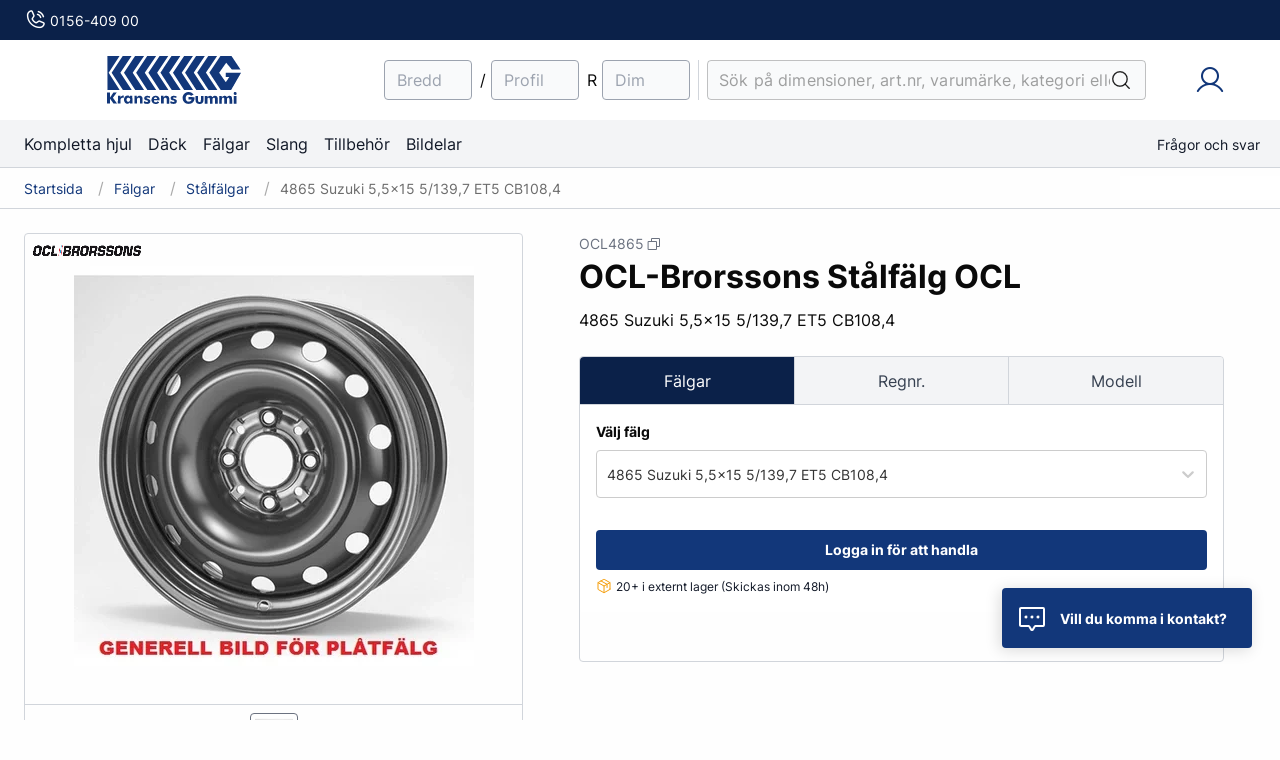

--- FILE ---
content_type: text/html; charset=utf-8
request_url: https://www.kransensgummi.se/falgar/stalfalgar/4865-suzuki-5-5x15-5-139-7-et5-cb108-4-ocl4865
body_size: 38373
content:
<!DOCTYPE html>
<html lang="sv">
<head>
        
<meta charset="utf-8" />
<meta name="viewport" content="width=device-width, initial-scale=1.0" />
<title>OCL-Brorssons 4865 Suzuki 5,5x15 5/139,7 ET5 CB108,4, St&#xE5;lf&#xE4;lgar | Kransens Gummi</title>
<link rel="stylesheet" type="text/css" href="/ui/css/site.min.css?v=OkiYAiLgtK3SECPfGXDwkO-UYUYl7m1O7eIq0fUPevE" />
    <link rel="apple-touch-icon" href="/storage/91ED67A02CF17E18B1A316EF6C5706BB381079711E32DA712BA76943667BA676/d9b8c98ec1ad42c4bbc15c9693184be7/32-32-1-webp.Jpeg-UseWebP/media/eeed65caa3f547e1acc57794e07b476c/webp/kransensG-favicon.jpeg" type="" />
    <link rel="icon" href="/storage/91ED67A02CF17E18B1A316EF6C5706BB381079711E32DA712BA76943667BA676/d9b8c98ec1ad42c4bbc15c9693184be7/32-32-1-webp.Jpeg-UseWebP/media/eeed65caa3f547e1acc57794e07b476c/webp/kransensG-favicon.jpeg" type="image/png" />
    <link rel="icon" href="/storage/91ED67A02CF17E18B1A316EF6C5706BB381079711E32DA712BA76943667BA676/d9b8c98ec1ad42c4bbc15c9693184be7/32-32-1-webp.Jpeg-UseWebP/media/eeed65caa3f547e1acc57794e07b476c/webp/kransensG-favicon.jpeg" type="image/png" />
    <link rel="icon" href="/storage/91ED67A02CF17E18B1A316EF6C5706BB381079711E32DA712BA76943667BA676/d9b8c98ec1ad42c4bbc15c9693184be7/32-32-1-webp.Jpeg-UseWebP/media/eeed65caa3f547e1acc57794e07b476c/webp/kransensG-favicon.jpeg" type="image/png" />
    <link rel="icon" href="/storage/FA57B5EF31D0E17C8A0CF8A2E20A9908D57CDD36EEFF1E71842B1268235E6E2E/d9b8c98ec1ad42c4bbc15c9693184be7/16-16-1-webp.Jpeg-UseWebP/media/eeed65caa3f547e1acc57794e07b476c/webp/kransensG-favicon.jpeg" type="image/png" />
    <link rel="shortcut icon" href="/storage/FA57B5EF31D0E17C8A0CF8A2E20A9908D57CDD36EEFF1E71842B1268235E6E2E/d9b8c98ec1ad42c4bbc15c9693184be7/16-16-1-webp.Jpeg-UseWebP/media/eeed65caa3f547e1acc57794e07b476c/webp/kransensG-favicon.jpeg" type="" />
    <meta name="description" content="K&#xF6;p 4865 Suzuki 5,5x15 5/139,7 ET5 CB108,4 fr&#xE5;n OCL-Brorssons direkt fr&#xE5;n Kransens Gummi! &#x2713; Fr&#xE5;n v&#xE5;rt lager till din verkstad &#x2013; samma dag &#x2713; Bred expertis inom f&#xE4;lgar" />

    <link rel="canonical" href="https://www.kransensgummi.se/falgar/stalfalgar/4865-suzuki-5-5x15-5-139-7-et5-cb108-4-ocl4865" />

    <meta name="robots" content="index,follow" />
    <meta name="google-site-verification" content="c8z0aZHWzhCoZIvcfj_InDEXVMksK_z2mbBYjB08vPY" />
<meta name="generator" content="Litium" />
    <meta property="og:title" content="OCL-Brorssons 4865 Suzuki 5,5x15 5/139,7 ET5 CB108,4, St&#xE5;lf&#xE4;lgar" />
    <meta property="og:type" content="website" />
        <meta property="og:image" content="https://www.kransensgummi.se/storage/B5BD822EEDC1CBC1213CE448A960EC5DE5CC62AEE49EE485D807439901AFE941/278815bd8a8542b4bb647a035a7d6d29/webp-UseWebP/media/fdac04229962481cb78e56a0dfb8781f/webp/platfalg.webp" />
            <meta property="og:image:secure_url" content="https://www.kransensgummi.se/storage/B5BD822EEDC1CBC1213CE448A960EC5DE5CC62AEE49EE485D807439901AFE941/278815bd8a8542b4bb647a035a7d6d29/webp-UseWebP/media/fdac04229962481cb78e56a0dfb8781f/webp/platfalg.webp" />
        <meta property="og:image" content="https://www.kransensgummi.se/storage/D1E351DA11873B58D11AE1B7EAFAED5C62C4D9A5D8F3985E9C30D5789489A85F/fb9f6be385e64274979867cd3265b745/svg/media/f7c3c89a16a342088541bdd6f0f1a69e/Kransens-Logo-blue.svg" />
            <meta property="og:image:secure_url" content="https://www.kransensgummi.se/storage/D1E351DA11873B58D11AE1B7EAFAED5C62C4D9A5D8F3985E9C30D5789489A85F/fb9f6be385e64274979867cd3265b745/svg/media/f7c3c89a16a342088541bdd6f0f1a69e/Kransens-Logo-blue.svg" />
    <meta property="og:url" content="https://www.kransensgummi.se/falgar/stalfalgar/9983-peugeot-7x16-5-108-et47-cb65-ocl9983" />
    <meta property="og:description" content="K&amp;#xF6;p 4865 Suzuki 5,5x15 5/139,7 ET5 CB108,4 fr&amp;#xE5;n OCL-Brorssons direkt fr&amp;#xE5;n Kransens Gummi! &amp;#x2713; Fr&amp;#xE5;n v&amp;#xE5;rt lager till din verkstad &amp;#x2013; samma dag &amp;#x2713; Bred expertis inom f&amp;#xE4;lgar" />
    <meta property="og:locale" content="sv_SE" />
    <meta property="og:site_name" content="| Kransens Gummi" />

<script>
    window.dataLayer = window.dataLayer || [];
    function gtag(){ dataLayer.push(arguments); }
    // Set default consent to 'denied' as a placeholder
    // Determine actual values based on customer's own requirements
    gtag('consent', 'default', {
        'ad_storage': 'denied',
        'ad_user_data': 'denied',
        'ad_personalization': 'denied',
        'analytics_storage': 'denied',
        'wait_for_update': 500
        });
    gtag('set', 'ads_data_redaction', true);
</script>

<!-- Google Tag Manager --><script>(function(w,d,s,l,i){w[l]=w[l]||[];w[l].push({'gtm.start': new Date().getTime(),event:'gtm.js'});var f = d.getElementsByTagName(s)[0], j = d.createElement(s), dl = l != 'dataLayer' ? '&l=' + l : ''; j.async=true;j.src='https://www.googletagmanager.com/gtm.js?id='+i+dl;f.parentNode.insertBefore(j, f);})(window, document,'script','dataLayer','GTM-MZ9GH3N');</script><!-- End Google Tag Manager --><!-- Google Tag Manager --><script type="text/javascript">
(function(w){w.dataLayer = w.dataLayer || [];
})(window);
(function(w,d,s,l,i){w[l]=w[l]||[];w[l].push({'gtm.start':new Date().getTime(),event:'gtm.js'});var f=d.getElementsByTagName(s)[0],j=d.createElement(s),dl=l!='dataLayer'?'&l='+l:'';j.async=true;j.src='//www.googletagmanager.com/gtm.js?id='+i+dl;f.parentNode.insertBefore(j,f);})(window,document,'script','dataLayer','GTM-MZ9GH3N');
</script><!-- End Google Tag Manager -->

    
<script id="CookieConsent" src="https://policy.app.cookieinformation.com/uc.js"
        data-culture="sv" data-gcm-version="2.0" type="text/javascript"></script>
        
<script type="text/javascript">
    window.localStorage.setItem('requestVerificationToken', 'CfDJ8K7wANku4NtDvHQO8LeT0BopkTrSGo2v-Oa98dAzQaaN9Z7f_6-6pz1loYkzPn2Qz6uy0bTSjj6HKgNE1g_7NFMaeWKL3js5DUjGqQpSLqSXEWYI_vZD6qBsHunt1F0RroY2cbENu1HFN20XJksKLJk');
    window.__litium = window.__litium || {};
    
                    LitiumRequestContext = {"channelSystemId":"597b0d49-1b3e-4ba5-ad4f-16a473f0682a","currentPageSystemId":"dcffc364-48ed-4efa-ac9c-f5279f5bb391","productCategorySystemId":"7d2cf952-c69d-402f-b500-40d5992dcc58","previewPageData":null,"variantSystemId":"6ca2a7ca-9665-42c0-bdd4-f205823337b7"};
                    LitiumQuickSearchUrl = "/sokresultat";
                    LitiumConstants = {"role":{"orderPlacer":"Orderläggare","organizationAdmin":"Organisationsadministratör"},"countries":[{"text":"Sverige","value":"SE","selected":false}],"checkoutMode":{"privateCustomers":"2","companyCustomers":"2","both":"1"},"orderComplaintTypes":["return","return-carparts","damaged-goods","defective-product","wrong-product","no-delivery","missing-product","invalid-product-info"]};
                    LitiumTexts = {"wheel-builder.step.tire":"Däck","mypages.invoices":"Fakturor","mypage.order.title":"Orderhistorik","mypageshistorysearch.todate":"Till","quicksearch.popular.searches":"Populära sökningar","offer-modal.confirm-delete.message":"Är du säker på att du vill ta bort  den här offerten? Den kommer att tas bort permanent och du kommer inte kunna återställa den senare.","wheel-builder.model-name":"Modell","offer-modal.offer-deleted":"Offerten togs bort","mega-menu.go-to":"Gå till","order-complaint.no-delivery":"Leveransen har inte kommit fram","checkout.customerinfo.title":"Kunduppgifter","mypage.address.add":"Lägg till","general.yes":"Ja, lägg till","advanced-search.license-plate-warning":"Observera att sökning på din valda bil genererar originalstorlek på däcken. Kontrollera att dimensionen stämmer överens med dina fälgar.","advancedsearch.history":"Senaste sökningar","mcs.of":"av","checkout.cart.clear":"Töm hela varukorgen","general.unit-price":"Styckpris","general.active":"Aktiv","mypage.person.phone":"Telefon","product.login-to-proceed":"Logga in för att handla","offer-modal.email-was-sent":"Offerten skickades till den angivna e-posten!","advanced-search.car-model.brand":"Märke","product.tooltip.ice":"Nordiskt friktionsdäck - Anpassat för tuffa nordiska vinterförhållanden.","mypage.margins.inch":"Tum","tooltip.addedtocart":"Produkten har lagts i varukorgen","advanced-search.enter-dimensions":"Fyll i däckdimensioner","mypage.address.title":"Adresser","wheel-builder.assembly":"Montering","category.showing-price-for":"Visar priser för","mypage.orderlist.licenseplatenumber":"Regnr","mcs.save":"Spara","price-margins.rounding.info":"Anger du värdet 5 så avrundas priset till närmsta 5-krona. 199 kr blir 195 kr och 203 kr blir 205 kr.","offer-modal.item-added-to-offer":"Raden lades till i den aktiva offerten","quick-search.placeholder":"Sök på dimensioner, art.nr, varumärke, kategori eller fritext","advanced.search.history.dimension":"Dimension","offer-modal.select-as-active":"Välj som aktiv offert","mypage.complaint-form.description":"Beskrivning","filter.showless":"Visa mindre","register-user-form.company-id":"Organisationsnummer","quickorder.no-matching-articles":"Inga matchande artiklar","mcs.urlmissing":"Url saknas","general.use":"Använd","quickorder.export.success":"Raderna exporterades!","wheel-builder.step.choose-rim":"Välj fälg","wheel-builder.preview-car":"Förhandsgranska bil","quickorder.import.success":"Filen importerades!","checkout.payment-methods":"4. Betalsätt","price-toggle.gross":"Bruttopris","my-page.orders.note-of-goods":"Märkning","checkout.customerinfo.existingcustomer":"Redan kund? ","mypage.order.intro-text":"TIPS! Genom att klicka på ”Visa/Dölj” kan du expandera en order. Du får då möjlighet att skapa ärenden kopplat till ordern t.ex. Reklamation","mypage.address.edittitle":"Ändra","quickorder.import.invalid-csv":"Ogiltig CSV-fil","offer-modal.active-offer":"Aktiv offert","register-user-form.companyAddress":"Leveransadress","mcs.category":"Kategori","advanced-search.search-for-dimension":"Sök efter dimension","mypage.complaint-form.ordernumber":"Ordernummer","general.username":"Användarnamn","checkout.customerinfo.personalnumber":"Personnummer","quicksearch.popular.links":"Behöver du hjälp?","category.showing-price-for-1":"Visar priser för 1","validation.checkrequired":"Vänligen acceptera villkoren.","general.loading":"Laddar","quicksearch.products":"Produkter","checkout.order-info.order-note":"Godsmärkning","checkout.summary.total":"Totalt","mcs.filesizeerror":"För stor fil","mcs.websiteid":"Website Id","validation.required":"Obligatoriskt","offer-modal.new-offer":"Ny offert","regiser-user-form.success":"Din ansökan har skickats!","order-complaint.defective-product":"Defekt produkt","filter-search-placeholder":"Sök","mypages.invoices.intro-text":"Fakturahistorik, Här nedan hittar du kopior på era fakturor.","checkout.summary.shipping":"Frakt","general.fill-fields":"Vänligen fyll i fälten","mcs.metadescription":"Metabeskrivning","general.showmore":"Visa fler","general.recycling-fee":"Återvinningsavgift","mypage.person.role.organizationAdmin":"Organisationsadministratör","checkout.customerinfo.clicktologin":"Klicka för att logga in. ","mypage.person.role.buyer":"Orderläggare","offer.pdf-filename":"Offert - {0} - Kransens Gummi","advanced-search.car-model.regNo-not-found":"Ingen bilmodell hittades för det här registreringsnumret","quickorder.add-row":"Lägg till rad","checkout.order.message":"Meddelande till kundtjänst","price-margins.percent-or-currency":"Påslag i procent?","mcs.import":"Importera excel-fil","general.close":"Stäng","order-complaint.wrong-product":"Felskickat - Jag fick inte vad jag beställde","order-complaint.form-has-been-sent":"Ditt ärende har skickats, vi återkommer inom kort.","checkout.order.title":"Din order","product-table.tire-type":"Däcktyp","quickorder.import.error":"Ett fel uppstod vid import av fil","checkout.order.vat":"Moms","order-complaint.invalid-product-info":"Produktinformation stämmer ej (t.ex. fel färg, fel dimension)","mypage.margins.intro-text":"Här kan du välja den förtjänst (marginal/påslag) du vill lägga på ert inköpspris för att få ett konsumentpris. Om du har frågor eller behöver hjälp tveka inte att kontakta oss.","general.some-fields-invalid":"Några fält verkar inte vara korrekta..","buy-button.add-to-cart":"Lägg i varukorgen","product.tooltip.m-s":"Mud & Snow","checkout.cart.recycling-fee-tooltip":"Återvinningsavgift","mcs.exportedrules":"Regler exporterades","category.filter":"Filtrering","mcs.consolefile":"Google console-fil","category.show-price-for-1":"Visa pris för 1 st","validation.unique":"Värdet är inte unikt","checkout.summary.discount-code-question":"Har du en rabattkod?","checkout.customerinfo.signupandlogin":"Registrera dig och logga in","checkout.cart.header.quantity":"Antal","minicart.total":"Totalt","register-user-form.companyCity":"Ort","mobile-filter-menu.title":"Filtrera","wheel-builder.black-valve":"Ventilstock","validation.email":"E-posten är inte giltig","validation.invalidusername":"Användarnamnet är inte giltigt","checkout.order-info.title":"3. Ordermärkning och meddelande","quickorder.add-to-cart":"Lägg produkter i varukorgen","checkout.cart.empty":"Din varukorg är tom","wheel-builder.no-preview-available":"Ingen förhandsgranskning finns tillgänglig för den här fälgen på den valda bilmodellen","general.back":"Tillbaka","tooltip.reordered":"Produkterna har lagts i varukorgen.","mypage.margins.added-price":"Prispåslag","general.nullvariant":"Produkten är inte tillgänglig eller har utgått","mypage.complaint-form.articlenumer":"art.nr:","general.select":"Välj","offer-modal.offer-created":"Offerten skapades","wheel-builder.change-tire":"Ändra däck","offer-modal.add-to-offer.select-an-offer-first":"Välj en aktiv offert för att lägga till den valda produkten","checkout.customerinfo.careof":"c/o","register-user-form.invoiceEmail":"Faktura E-post","mypage.person.intro-text":"Här kan du skapa och hantera användarkonton kopplade till din organisation.  Genom roller kan ni tilldela olika behörigheter.","my-page.orders.license-plate-number":"Regnr.","mcs.generatepages":"Generera sidor","category.form-view":"Tabell","offer-modal.add-custom-row":"Lägg till egen rad","register-user-form.email":"E-post","mypage.margins.product-type":"Produkttyp","checkout.login.to.placeorder":"Logga in för att lägga order","offer-modal.offer-note":"Märkning på offert","checkout.address.select-billing-address":"Välj faktureringsadress","price-margins.save-rule":"Spara prisregel","my-page.orders.payment":"Betalning","general.search":"Sök","price-margins.surcharge-and-rounding.info":"Ange påslag i procent eller kronor samt ange om priserna som kunden ser ska avrundas.","advanced-search.car-model.series":"Modellserie","category.showing-price-for-4":"Visar priser för 4","mypage.margins.listing-header":"Sparade prisregler","product-table.brands":"Varumärke","advanced-search.search-rear-dimension":"Sök bakdimension","price-toggle.consumer_without_vat":"Konsumentpris exkl. moms","general.categories":"Kategorier","minicart.numberofproduct":"produkter","mypage.complaint-form.choose-products":"Välj produkter","mcs.cancel":"Avbryt","minicart.st":"/st","mypage.orderlist.amount-of-products":"Antal","register-user-form.name":"Förnamn","mcs.fileuploaded":"Uppladdad. Klicka för att lägga till ny","mcs.metatitle":"Metatitel","offer.no-offer-page":"Offertsidan kunde inte hittas","order-complaint.return-carparts":"Återköp/retur bilreservdelar (artiklar under 35kr godkännes ej)","checkout.order-info.order-note.placeholder":"Ange märkning","register-user-form.first-name":"Förnamn","my-pages.my-details.intro-text":"Redigera dina uppgifter nedan","mcs.help":"Hjälp","general.error":"Ett fel inträffade, vänligen försök igen.","category.show-price-for-4":"Visa pris för 4 st","offer-modal.to-email":"Till e-post","checkout.customerinfo.country.placeholder":"Välj ett land","checkout.order.paymentcost":"Avgift","checkout.cart.compaignprice":"Kampanjpris","checkout.delivery.order-is-sent-to":"Ordern skickas till","order-row-group.title":"Komplett hjul-paket","checkout.cart.total":"Totalt","mypage.margins.price-rounding":"Avrundning","quickorder":"Snabborder","tooltip.approvedorder":"Godkänn order","price-toggle.showing.recommended_consumer":"Visar rek. konsumentpris","general.help":"Hjälp","general.front":"Fram","quickorder.export":"Exportera","global.show":"Visa","mcs.settings":"Inställningar","checkout.customerinfo.address":"Adress","login.forgot-password.success":"Vi har skickat dig ett mail med instruktioner om hur du återställer ditt lösenord!","checkout.customerinfo.personalnumberfirstpart":"Personnummer","mypage.person.role.approver":"Ordergodkännare","checkout.order-info.comments-from-customer":"Vill du informera oss om något? Lämna ett meddelande","price-margins.margin-value":"Påslagsvärde","wheel-builder.step.regno-model":"Reg.nummer","quickorder.export.no-rows-error":"Inga giltiga rader hittades","register-user-form.companyZip":"Postnummer","quickorder.import.started":"Import av fil startad...","advanced-search.search-license-plate":"Sök efter registreringsnummer","general.send":"Skicka","checkout.order.discount":"Rabatt","general.discount":"Rabatt","mypage.person.email":"E-post","offer-modal.offer-name":"Namn på offert","offer-modal.no-offers":"Inga offerter att visa","general.confirm":"Bekräfta","mypage.person.role":"Roll","mypage.address.city":"Stad","wheel-builder.no-tires":"Inga däck hittades som passar den valda fälgen för din bilmodell","mcs.importedrules":"Regler importerades","offer-modal.send-to-email":"Skicka via e-post","my-page.orders.custom-ordernumber":"Eget ordernummer","wheel-builder.change-car":"Ändra bil","general.print":"Skriv ut","wheel-builder.step.rim":"Fälg","register-user-form.phonenumber":"Telefonnummer","checkout.customerinfo.privatecustomer":"Privatkund","mypage.margins.info-modal-title":"Inställningar för prismarginaler","mypage.person.firstname":"Förnamn","mcs.position":"Position","my-page.orders.fees":"Avgifter","advanced-search.dimensions":"Dimensioner","mcs.otherkeywords":"Andra keywords","advanced.search.history.regno":"Reg.nummer","advanced-search.loading-url-message":"Vi laddar fälgar och däck från våra leverantörer som passar just din bil, vänligen dröj kvar!","login.register-user":"Har du inget konto? Registrera dig här!","my-page.orders.message":"Meddelande","checkout.order.deliverycost":"Leveranskostnad","checkout.summary":"Summering","advanced-search.car-model":"Bilmodell","price-margins.percent-or-fixed-amount":"Påslag i procent eller fast värde?","mypage.complaint-form.phonenumber":"Telefonnummer","checkout.payment.title":"Betalsätt","mypage.orderlist.grand-total":"Totalsumma","general.for":"för","offer-modal.sent-to-cart":"Offerten skickades till din varukorg","wheel-builder.rim-tire-dimensions.default-car-dimensions":"Vi kunde inte hitta några uppgifter om däckdimension för den här kombinationen utav fälg och bilmodell, i stället listar vi alla rekommenderade däckdimensioner för bilmodellen. Det finns ingen garanti att däck & fälg passar ihop. så var observant vid val utav däck.","advanced-search.width":"Bredd","checkout.customerinfo.lastname":"Efternamn","checkout.title":"Kassa","general.select-placeholder":"Välj..","wheel-builder.select-tpms-question":"Vill du lägga till en TPMS-sensor?","offer-modal.your-offers":"Era offerter","general.reset":"Återställ","offer-modal.to-email.placeholder":"anders@andersson.se","general.ok":"OK","mypage.address.phonenumber":"Telefon","product.excluding-recycling-fee":"Exkl. Återvinningsavgift","general.note":"Märkning","login.forgot-password":"Glömt lösenord","wheel-builder.rim-tire-dimensions.no-dimension":"Ingen fälgdiameter kunde hittas för den här fälgen. Alla däck som passar ditt fordons standarddimensioner listas istället. Det finns ingen garanti att fälgen passar något av däcken som listas nedan.","my-page.orders.billing-adress":"Faktureringsadress","general.email":"E-post","mypage.margins.title":"Marginalinställningar","wheel-builder.select-abe":"Välj typgodkännande","mypage.person.subtitle":"Personer i företaget","my-pages.title":"Mina sidor","quickorder.import.no-valid-rows":"Inga giltiga rader hittades","checkout.customerinfo.reference":"Referens","mypage.orderlist.no-orders":"Inga ordrar att visa. Ta bort filtreringen för att se alla ordrar","general.submit":"Skicka","general.products":"produkter","wheel-builder.select-tpms":"Välj TPMS-sensor","login.change-password":"Byt lösenord","mcs.filters":"Filter","price-margins.rounding":"Avrundningsvärde","mypage.complaint-form.create-errand":"Skapa ärende","general.deliverycost":"Frakt","mypage.person.title":"Användaradministration","mypage.complaint-form.description-placeholder":"Beskriv anledningen till att du skapar ett ärende","general.order-number":"Ordernummer","mcs.rootfoldername":"Namn på huvudnod","general.quantity":"Antal","category.list-view":"Lista","register-user-form.description-placeholder":"Hej! Jag vill bli återförsäljare.","register-user-form.last-name":"Efternamn","offer-modal.send-to-cart":"Skicka till varukorg","register-user-form.title":"Bli kund","general.recycling-fee.short":"ÅV-avgift","mypageshistorysearch.placeholder":"Sök på ordernummer eller registreringsnummer","register-user-form.invoiceAddress":"Fakturaadress","mypage.person.add":"Lägg till","category-filter.results":"resultat","checkout.customerinfo.phonenumber":"Telefon","mypage.margins.click-for-more-info":"Klicka för mer information","wheel-builder.no-option-made":"Inget val gjort ännu","checkout.customerinfo.city":"Land","general.percent":"Procent %","general.variant":"Variant","checkout.customerinfo.country":"Land","order-complaint.missing-product":"Produkt saknas vid leverans","wheel-builder.assembly-info":"Vill du välja till montering och balansering av däck på fälg?","login.username-placeholder":"Ange användarnamn","search.filter.title":"Fler filter","checkout.cart.header.price":"Pris","my-page.orders.total-product-cost":"Produktkostnad","wheel-builder.abe":"Helbilsgodkännande","general.rear":"Bak","mcs.categorymissing":"Kategori saknas","checkout.order-info.external-order-number.placeholder":"Ange ert ordernummer","advanced-search.car-model.model":"Modell","wheel-builder.step.choose-tire":"Välj däck","price-toggle.showing.consumer":"Visar konsumentpris inkl. moms","mcs.url":"Url","price-margins.second-category":"Kategori","checkout.customerinfo.companyaddress.placeholder":"Välj en adress","advanced-search.rim-diameter":"Dimension","general.of":"av","offer-modal.offer-name.placeholder":"T.ex. Anders Andersson, Volvo V50","car-preview.error-loading-preview":"Ett fel inträffade vid inläsning av bilden, vänligen försök igen. Kontakta supporten om problemet kvarstår.","advanced-search.license-plate":"Reg.nr.","mypage.address.addtitle":"Lägg till","my-page.orders.order-details":"Orderdetaljer","mypage.margins.child-category":"Underkategori","offer-modal.offers":"Offerter","mypageshistorysearch.clearfilterbutton":"Rensa filter","checkout.delivery.invoice-is-sent-to":"Fakturan skickas till","checkout.campaigncode":"Kampanjkod","advanced-search.car-model.choose-brand":"Välj bilmärke","general.product":"Produkt","general.cancel":"Avbryt","product-table.stock-status":"Lagerstatus","general.items":"produkter","advanced-search.choose-category":"Välj en kategori","wheel-builder.no-rims":"Inga fälgar hittades som passar den här bilmodellen","mcs.add":"Lägg till regel","advanced-search.profile":"Profil","mypage.address.postnumber":"Postnummer","quickorder.import":"Importera","mypage.orderlist.status":"Status","my-page.order.recyclingfee":"Återvinningsavgift","mypage.margins.brand":"Varumärke","wheel-builder.change-rim":"Ändra fälg","minicart.offer":"Offert","mcs.generate.selectcategories":"Tillgängliga kategorier","price-margins.no-rules":"Inga prisregler har skapats än.","mypages.person.new-password":"Nytt lösenord","product.tooltip.snow":"Snögreppsmärkning 3PMSF - Anpassat för körning på vintern","category.table-view":"Tabell","validation.personalnumber":"Personnummer","mcs.analyticserror":"Något gick fel, försök igen","price-toggle.recommended_consumer":"Rek. konsumentpris","wheel-builder.tpms.no-tpms":"Ingen TPMS-sensor hittades som matchade ditt val av bil och fälg","mcs.mysearchword":"Mina keywords","wheel-builder.bolt-pattern":"Bultmönster","mcs.searchurl":"Sök på url","checkout.customerinfo.cellphone":"Telefon","quickorder.has-variants":"Varianter finns","product-table.name":"Namn","checkout.customerinfo.personalnumbersecondpart":" ","price-margins.fixed-amount":"Fast värde","checkout.order.grandTotal":"Totalt ink moms","mypage.address.address":"Adress","checkout.cart.header.total":"Total","general.pages":"Sidor","mypage.info.title":"Mina uppgifter","mcs.domain":"Domän","product-table.rows-per-page":"Rader per sida","checkout.customerinfo.companyname":"Företagsnamn","mypage.login.title":"Inloggningsuppgifter","validation.phone":"Telefon","checkout.cart.unit-price":"Styckpris","checkout.customerinfo.firstname":"Förnamn","search.yourfilter":"Dina filter","general.personal.question":"Vill du komma i kontakt?","mcs.analytics":"Analytics","mobile-filter-menu.clear-filters":"Rensa filter","advanced-search.change-dimension":"Ändra dimension","offer-modal.offer-note.placeholder":"Märkning, t.ex. regnr.  eller namn på kund","mcs.uploadfile":"Ladda upp fil","mypage.orderlist.marking":"Godsmärkning","checkout.terms.link":"villkoren","quickorder.inventory":"Lagerstatus","checkout.cart.notes":"Märkning","general.amount":"Antal","advanced.search.history.carmodel":"Bilmodell","mypage.person.edittitle":"Ändra","price-margins.choose-products-for-surcharge":"Välj de produkter som som påslaget ska gälla för.","checkout.order.productstotal":"Produkter","global.submit":"Skicka","register-user-form.form-has-been-sent":"Din ansökan har skickats, vi kontaktar dig snart.","product.add-to-cart":"Lägg till","offer-modal.send-email":"Skicka offert via e-post","checkout.summary.including-vat":"inkl. moms","mypage.margins.category":"Kategori","checkout.terms.acceptterms":"Jag har läst och accepterar","general.show":"Visa","checkout.terms.acceptTermsOfCondition":"Jag har läst och accepterar","mypageshistorysearch.searchbutton":"Sök","price-toggle.consumer":"Konsumentpris inkl. moms","login.confirm-password":"Bekräfta lösenord","quickorder.articlenumber":"Artikelnummer","facet.header.sortCriteria":"Sortera","quickorder.status":"Status","price-toggle.showing.net":"Visar ert inköpspris","advanced-search.car-model.choose-series":"Välj modellserie","price-margins.rule-added":"Prisregel sparad","mypages.person.change-password.mismatch":"Lösenorden stämmer inte överens","mypage.person.username":"Användarnamn","advanced-search.dimension-search-warning":"OBS! Notera att ni har en aktiv sökning på en dimension.","mypage.complaint-form.name":"Ditt namn","minicart.checkout":"Kassa","order-complaint.damaged-goods":"Skadat gods vid leverans","price-margins.surcharge-and-rounding":"Prispåslag & avrundning","validation.emailinused":"Denna e-post finns redan registrerad, försök med en annan.","general.vat":"Moms","my-page.orders.shipping-cost":"Fraktkostnad","general.invoice-number":"Fakturanummer","checkout.customerinfo.showAlternativeAddress":"Alternativ leveransadress","advanced-search.car-model.change-model":"Ändra bilmodell","product.no-recommended-consumer-price":"Rekpris saknas","quickorder.clear":"Rensa","general.confirm-delete":"Bekräfta borttagning","general.grandtotal":"Totalsumma","mypage.orderlist.orderdate":"Orderdatum","my-page.orders.bills":"Fakturor","product-table.price":"Pris","wheel-builder.rim-tire-dimensions.diameter-fallback":"Vi kunde inte hitta några däckdimensioner för den här fälgen, istället listar vi alla däck som matchar fälgens diameter. Det finns ingen garanti att däcket passar förövrigt.","checkout.order.total":"Totalt","mcs.totalrules":"Totalt antal regler","checkout.summary.price-no-vat":"Pris exkl. moms","mcs.importexport":"Import / Export","advanced-search.search-history":"Sökhistorik","facet.header.categories":"Kategorier","minicart.cart":"Varukorg","general.compare":"Jämför","mcs.generate":"Generera regler","mcs.keyword":"Keyword","general.name":"Namn","price-margins.third-category":"Underkategori","mypage.complaint-form.email":"E-post","general.reorder":"Beställ igen","quickorder.add-to-card.success":"Alla giltiga rader lades i varukorgen!","register-user-form.lastname":"Efternamn","checkout.usecampaigncode":"Använd","checkout.placeorder":"Bekräfta","order.partial-delivery-info":"Delleverans","mypage.orderlist.products":"Produkter","quickorder.price":"Pris","general.all":"Alla","checkout.customerinfo.zipcode":"Postnummer","checkout.order-info.license-plate-number.placeholder":"Ange regnr. (max 6 tecken)","checkout.customerinfo.businesscustomer":"Företagskund?","product.show-product":"Visa","mcs.addkeyword":"Lägg till keyword","advanced-search.car-model.choose-model":"Välj modell","mypage.address.subtitle":"Adresser","mcs.rules":"Regler","price-margins.choose-products":"Välj produkter","quicksearch.showall":"Visa alla","advanced-search.showing-result":"Visar result för","mypage.address.country":"Land","wheel-builder.black-valve.info":"Om du valt mörka fälgar rekommenderar vi att lägga till svart ventilstock till TPMS-sensorn","mypageshistorysearch.fromdate":"Från","checkout.address.select-delivery-address":"Välj leveransadress","general.logout":"Logga ut","product.listprice":"Listpris","mcs.ingress":"Beskrivning","mcs.rootfolderredirectpath":"Redirect huvudnod","price-toggle.net":"Ert inköpspris","sales.order.status.Init":"Ej påbörjad","checkout.cart.total-price":"Totalpris","global.remove":"Ta bort","general.password":"Lösenord","quicksearch.popular.products":"Populära produkter","mypage.person.lastname":"Efternamn","quickorder.quantity":"Antal","advanced-search.dimension":"Dimension","search.popular.filters":"Populära filter","checkout.summary.vat":"Moms","mypage.complaint-form.product-type":"Anledning","register-user-form.company-name":"Företagsnamn","my-page.orders.vat":"Moms","mcs.notrackedkeywords":"Inga keywords har trackats för den här urlen","mypage.person.addtitle":"Lägg till","price-margins.main-category":"Produkttyp","order-complaint.damaged-package":"Skadat paket","offer.save-as-pdf":"Spara som PDF","my-page.orders.deliveryadress":"Leveransadress","advanced-search.change-license-plate-no":"Ändra reg.nummer","general.save":"Spara","filter.showmore":"Visa mer","login.choose-organization":"Välj organisation","general.next":"Gå vidare","register-user-form.description":"Meddelande","register-user-form.invoiceZip":"Postnummer","general.wheel":"Hjul","general.remove":"Ta bort","product.not-available":"Produkten är inte tillgänglig","order-complaint.return":"Återköp/retur (200kr i hanteringsavgift tillkommer)","wheel.builder.assembly.yes":"Ja, lägg till","checkout.customerinfo.email":"E-post","checkout.order-info.external-order-number":"Ert ordernummer","checkout.delivery.title":"2. Leveransinformation och faktureringsadress","mypage.person.name":"Namn","offer-modal.select-another":"Välj en annan offert","product.no-matching-product":"Ingen matchande produkt","mcs.searchconsole":"Search console","my-page.orders.show-hide":"Visa/Dölj","general.total-price":"Totalpris","mypage.orderlist.ordernumber":"Ordernummer","mypages.person.details-updated":"Dina uppgifter har sparats!","checkout.order-info.comments-from-customer.placeholder":"Meddelande till Kransens Gummi t.ex. information om avvikande öppettider eller lunchstängt.  (max 80 tecken)","price-toggle.showing.consumer_without_vat":"Visar konsumentpris exkl. moms","mcs.generate.download":"Ladda ner","quickorder.name":"Benämning","register-user-form.invoiceCity":"Ort","validation.invalid.number":"","checkout.cart.title":"1. Varukorg","wheel-builder.step.tpms-and-assembly":"TPMS & Montering","checkout.summary.discount":"Rabatt","mypages.person.password.invalid-password-form":"Det nya lösenordet är inte giltigt, försök igen..","general.create":"Skapa","product-table.dimensions":"Dimension","general.adding-nullvariant":"En eller flera produkter kunde inte läggas till i kundvagnen då de inte är tillgängliga eller har utgått","offer-modal.add-more-products":"Lägg till produkter","mcs.export":"Exportera alla regler","facet.header.filter":"Filtrera","mcs.heading":"Rubrik","category.gallery-view":"Galleri","wheel-builder.no-rim-tire-dimensions":"Vi kunde inte hitta några däckdimensioner för den här fälgen, istället listar vi alla däck som med rätt diameter. Det finns ingen garanti att däcket passar förövrigt.","mcs.pickfilters":"Välj filter","mypages.person.change-password.success":"Ditt lösenord har uppdaterats","product-table.extra-info":"Info","mcs.rootfolder":"Namn på huvudnod","general.login":"Logga in"};
                    LitiumPreloadState = {"cart":{"checkoutUrl":"/kassa","orderTotal":"0,00 kr","quantity":"0","orderRows":{},"gtmProducts":[],"discountRows":[],"currency":"SEK","discount":null,"deliveryCost":null,"paymentCost":"0,00 kr","grandTotal":"0,00 kr","vat":"0,00 kr","recyclingFee":null,"userIsAuthenticated":false,"fees":[],"showMiniCartGrandTotal":true,"miniCartGrandTotal":"0,00 kr","gtmGrandTotal":0.0,"systemId":"00000000-0000-0000-0000-000000000000"},"navigation":{"contentLinks":[{"attributes":null,"image":null,"name":"Kompletta hjul","url":"/kompletta-hjul","disabled":false,"isSelected":false,"links":[],"extraInfo":null,"rightAligned":false,"showContactBlock":true,"brandLogo":null},{"attributes":null,"image":null,"name":"Däck","url":"/dack","disabled":false,"isSelected":false,"links":[{"attributes":null,"image":null,"name":"Personbil","url":"/dack/personbil","disabled":false,"isSelected":false,"links":[{"attributes":null,"image":null,"name":"C-däck","url":"/dack/personbil/c-dack","disabled":false,"isSelected":false,"links":[],"extraInfo":null,"rightAligned":false,"showContactBlock":false,"brandLogo":null},{"attributes":null,"image":null,"name":"Sommardäck","url":"/dack/personbil/sommardack","disabled":false,"isSelected":false,"links":[],"extraInfo":null,"rightAligned":false,"showContactBlock":false,"brandLogo":null},{"attributes":null,"image":null,"name":"Dubbdäck","url":"/dack/personbil/dubbdack","disabled":false,"isSelected":false,"links":[],"extraInfo":null,"rightAligned":false,"showContactBlock":false,"brandLogo":null},{"attributes":null,"image":null,"name":"Friktionsdäck","url":"/dack/personbil/friktionsdack","disabled":false,"isSelected":false,"links":[],"extraInfo":null,"rightAligned":false,"showContactBlock":false,"brandLogo":null}],"extraInfo":null,"rightAligned":false,"showContactBlock":false,"brandLogo":null},{"attributes":null,"image":null,"name":"Lastbil","url":"/dack/lastbil","disabled":false,"isSelected":false,"links":[{"attributes":null,"image":null,"name":"Lastbil Nydäck","url":"/dack/lastbil/lastbil-nydack","disabled":false,"isSelected":false,"links":[],"extraInfo":null,"rightAligned":false,"showContactBlock":false,"brandLogo":null},{"attributes":null,"image":null,"name":"Lastbil Regummerade","url":"/dack/lastbil/lastbil-regummerade","disabled":false,"isSelected":false,"links":[],"extraInfo":null,"rightAligned":false,"showContactBlock":false,"brandLogo":null}],"extraInfo":null,"rightAligned":false,"showContactBlock":false,"brandLogo":null},{"attributes":null,"image":null,"name":"Lantbruk","url":"/dack/lantbruk","disabled":false,"isSelected":false,"links":[{"attributes":null,"image":null,"name":"Traktordäck","url":"/dack/lantbruk/traktordack","disabled":false,"isSelected":false,"links":[],"extraInfo":null,"rightAligned":false,"showContactBlock":false,"brandLogo":null},{"attributes":null,"image":null,"name":"Implementdäck","url":"/dack/lantbruk/implementdack","disabled":false,"isSelected":false,"links":[],"extraInfo":null,"rightAligned":false,"showContactBlock":false,"brandLogo":null},{"attributes":null,"image":null,"name":"Skogsdäck","url":"/dack/lantbruk/skogsdack","disabled":false,"isSelected":false,"links":[],"extraInfo":null,"rightAligned":false,"showContactBlock":false,"brandLogo":null}],"extraInfo":null,"rightAligned":false,"showContactBlock":false,"brandLogo":null},{"attributes":null,"image":null,"name":"Entreprenad & Maskiner","url":"/dack/entreprenad-maskiner","disabled":false,"isSelected":false,"links":[],"extraInfo":null,"rightAligned":false,"showContactBlock":false,"brandLogo":null},{"attributes":null,"image":null,"name":"Industridäck","url":"/dack/industridack","disabled":false,"isSelected":false,"links":[{"attributes":null,"image":null,"name":"Luftdäck","url":"/dack/industridack/luftdack","disabled":false,"isSelected":false,"links":[],"extraInfo":null,"rightAligned":false,"showContactBlock":false,"brandLogo":null},{"attributes":null,"image":null,"name":"Massiva däck","url":"/dack/industridack/massiva-dack","disabled":false,"isSelected":false,"links":[],"extraInfo":null,"rightAligned":false,"showContactBlock":false,"brandLogo":null}],"extraInfo":null,"rightAligned":false,"showContactBlock":false,"brandLogo":null},{"attributes":null,"image":null,"name":"MC & Scooter","url":"/dack/mc-scooter","disabled":false,"isSelected":false,"links":[],"extraInfo":null,"rightAligned":false,"showContactBlock":false,"brandLogo":null},{"attributes":null,"image":null,"name":"ATV","url":"/dack/atv","disabled":false,"isSelected":false,"links":[],"extraInfo":null,"rightAligned":false,"showContactBlock":false,"brandLogo":null},{"attributes":null,"image":null,"name":"Grönyte & Smådäck","url":"/dack/gronyte-smadack","disabled":false,"isSelected":false,"links":[],"extraInfo":null,"rightAligned":false,"showContactBlock":false,"brandLogo":null},{"attributes":null,"image":null,"name":"Övriga däck","url":"/dack/ovriga-dack","disabled":false,"isSelected":false,"links":[],"extraInfo":null,"rightAligned":false,"showContactBlock":false,"brandLogo":null}],"extraInfo":null,"rightAligned":false,"showContactBlock":false,"brandLogo":null},{"attributes":null,"image":null,"name":"Fälgar","url":"/falgar","disabled":false,"isSelected":false,"links":[{"attributes":null,"image":null,"name":"Aluminiumfälgar","url":"/falgar/aluminiumfalgar","disabled":false,"isSelected":false,"links":[],"extraInfo":null,"rightAligned":false,"showContactBlock":false,"brandLogo":null},{"attributes":null,"image":null,"name":"Stålfälgar","url":"/falgar/stalfalgar","disabled":false,"isSelected":false,"links":[],"extraInfo":null,"rightAligned":false,"showContactBlock":false,"brandLogo":null},{"attributes":null,"image":null,"name":"Lastbilsfälgar","url":"/falgar/lastbilsfälgar","disabled":false,"isSelected":false,"links":[],"extraInfo":null,"rightAligned":false,"showContactBlock":false,"brandLogo":null},{"attributes":null,"image":null,"name":"Släpvagnsfälgar","url":"/falgar/slapvagnsfalgar","disabled":false,"isSelected":false,"links":[{"attributes":null,"image":null,"name":"Släpvagn Aluminiumfälgar","url":"/falgar/slapvagnsfalgar/slapvagn-aluminiumfalgar","disabled":false,"isSelected":false,"links":[],"extraInfo":null,"rightAligned":false,"showContactBlock":false,"brandLogo":null},{"attributes":null,"image":null,"name":"Släpvagn Stålfälgar","url":"/falgar/slapvagnsfalgar/slapvagn-stalfalgar","disabled":false,"isSelected":false,"links":[],"extraInfo":null,"rightAligned":false,"showContactBlock":false,"brandLogo":null},{"attributes":null,"image":null,"name":"Släpvagn Kompletta hjul ","url":"/falgar/slapvagnsfalgar/slapvagn-kompletta-hjul","disabled":false,"isSelected":false,"links":[],"extraInfo":null,"rightAligned":false,"showContactBlock":false,"brandLogo":null}],"extraInfo":null,"rightAligned":false,"showContactBlock":false,"brandLogo":null}],"extraInfo":null,"rightAligned":false,"showContactBlock":true,"brandLogo":null},{"attributes":null,"image":null,"name":"Slang","url":"/slang","disabled":false,"isSelected":false,"links":[{"attributes":null,"image":null,"name":"Slangar","url":"/slang/slangar","disabled":false,"isSelected":false,"links":[{"attributes":null,"image":null,"name":"Personbil","url":"/slang/slangar/personbil","disabled":false,"isSelected":false,"links":[],"extraInfo":null,"rightAligned":false,"showContactBlock":false,"brandLogo":null},{"attributes":null,"image":null,"name":"MC","url":"/slang/slangar/mc","disabled":false,"isSelected":false,"links":[],"extraInfo":null,"rightAligned":false,"showContactBlock":false,"brandLogo":null}],"extraInfo":null,"rightAligned":false,"showContactBlock":false,"brandLogo":null},{"attributes":null,"image":null,"name":"Mousse","url":"/slang/mousse","disabled":false,"isSelected":false,"links":[],"extraInfo":null,"rightAligned":false,"showContactBlock":false,"brandLogo":null},{"attributes":null,"image":null,"name":"O-ringar","url":"/slang/o-ringar","disabled":false,"isSelected":false,"links":[],"extraInfo":null,"rightAligned":false,"showContactBlock":false,"brandLogo":null},{"attributes":null,"image":null,"name":"Fälgband","url":"/slang/falgband","disabled":false,"isSelected":false,"links":[],"extraInfo":null,"rightAligned":false,"showContactBlock":false,"brandLogo":null}],"extraInfo":null,"rightAligned":false,"showContactBlock":true,"brandLogo":null},{"attributes":null,"image":null,"name":"Tillbehör","url":"/tillbehor","disabled":false,"isSelected":false,"links":[{"attributes":null,"image":null,"name":"Reparationsmaterial","url":"/tillbehor/reparationsmaterial","disabled":false,"isSelected":false,"links":[{"attributes":null,"image":null,"name":"Innerliner sealer","url":"/tillbehor/reparationsmaterial/innerliner-sealer","disabled":false,"isSelected":false,"links":[],"extraInfo":null,"rightAligned":false,"showContactBlock":false,"brandLogo":null},{"attributes":null,"image":null,"name":"Kappor","url":"/tillbehor/reparationsmaterial/kappor","disabled":false,"isSelected":false,"links":[],"extraInfo":null,"rightAligned":false,"showContactBlock":false,"brandLogo":null},{"attributes":null,"image":null,"name":"Reparationsplugg","url":"/tillbehor/reparationsmaterial/reparationsplugg","disabled":false,"isSelected":false,"links":[],"extraInfo":null,"rightAligned":false,"showContactBlock":false,"brandLogo":null},{"attributes":null,"image":null,"name":"Ruggvätska","url":"/tillbehor/reparationsmaterial/ruggvatska","disabled":false,"isSelected":false,"links":[],"extraInfo":null,"rightAligned":false,"showContactBlock":false,"brandLogo":null},{"attributes":null,"image":null,"name":"Slanglappar","url":"/tillbehor/reparationsmaterial/slanglappar","disabled":false,"isSelected":false,"links":[],"extraInfo":null,"rightAligned":false,"showContactBlock":false,"brandLogo":null},{"attributes":null,"image":null,"name":"Vulkcement","url":"/tillbehor/reparationsmaterial/vulkcement","disabled":false,"isSelected":false,"links":[],"extraInfo":null,"rightAligned":false,"showContactBlock":false,"brandLogo":null},{"attributes":null,"image":null,"name":"Vulkgummi","url":"/tillbehor/reparationsmaterial/vulkgummi","disabled":false,"isSelected":false,"links":[],"extraInfo":null,"rightAligned":false,"showContactBlock":false,"brandLogo":null}],"extraInfo":null,"rightAligned":false,"showContactBlock":false,"brandLogo":null},{"attributes":null,"image":null,"name":"Förbrukningsmaterial","url":"/tillbehor/förbrukningsmaterial","disabled":false,"isSelected":false,"links":[{"attributes":null,"image":null,"name":"Dubb","url":"/tillbehor/förbrukningsmaterial/dubb","disabled":false,"isSelected":false,"links":[],"extraInfo":null,"rightAligned":false,"showContactBlock":false,"brandLogo":null},{"attributes":null,"image":null,"name":"Däckkritor","url":"/tillbehor/förbrukningsmaterial/dackkritor","disabled":false,"isSelected":false,"links":[],"extraInfo":null,"rightAligned":false,"showContactBlock":false,"brandLogo":null},{"attributes":null,"image":null,"name":"Däckpåsar","url":"/tillbehor/förbrukningsmaterial/dackpasar","disabled":false,"isSelected":false,"links":[],"extraInfo":null,"rightAligned":false,"showContactBlock":false,"brandLogo":null},{"attributes":null,"image":null,"name":"Monterings- & Demonteringskem","url":"/tillbehor/förbrukningsmaterial/monterings-demonteringskem","disabled":false,"isSelected":false,"links":[],"extraInfo":null,"rightAligned":false,"showContactBlock":false,"brandLogo":null},{"attributes":null,"image":null,"name":"Penslar","url":"/tillbehor/förbrukningsmaterial/penslar","disabled":false,"isSelected":false,"links":[],"extraInfo":null,"rightAligned":false,"showContactBlock":false,"brandLogo":null},{"attributes":null,"image":null,"name":"Punkteringsskydd","url":"/tillbehor/förbrukningsmaterial/punkteringsskydd","disabled":false,"isSelected":false,"links":[],"extraInfo":null,"rightAligned":false,"showContactBlock":false,"brandLogo":null},{"attributes":null,"image":null,"name":"Lim & Tätning","url":"/tillbehor/förbrukningsmaterial/lim-tatning","disabled":false,"isSelected":false,"links":[],"extraInfo":null,"rightAligned":false,"showContactBlock":false,"brandLogo":null}],"extraInfo":null,"rightAligned":false,"showContactBlock":false,"brandLogo":null},{"attributes":null,"image":null,"name":"Fälgtillbehör","url":"/tillbehor/falgtillbehor","disabled":false,"isSelected":false,"links":[{"attributes":null,"image":null,"name":"Pinnbultar","url":"/tillbehor/falgtillbehor/pinnbultar","disabled":false,"isSelected":false,"links":[],"extraInfo":null,"rightAligned":false,"showContactBlock":false,"brandLogo":null},{"attributes":null,"image":null,"name":"Fälgskydd","url":"/tillbehor/falgtillbehor/falgskydd","disabled":false,"isSelected":false,"links":[],"extraInfo":null,"rightAligned":false,"showContactBlock":false,"brandLogo":null},{"attributes":null,"image":null,"name":"Bult & Mutter","url":"/tillbehor/falgtillbehor/bult-mutter","disabled":false,"isSelected":false,"links":[],"extraInfo":null,"rightAligned":false,"showContactBlock":false,"brandLogo":null},{"attributes":null,"image":null,"name":"Centreringsringar","url":"/tillbehor/falgtillbehor/centreringsringar","disabled":false,"isSelected":false,"links":[],"extraInfo":null,"rightAligned":false,"showContactBlock":false,"brandLogo":null},{"attributes":null,"image":null,"name":"Fälglås","url":"/tillbehor/falgtillbehor/falglas","disabled":false,"isSelected":false,"links":[],"extraInfo":null,"rightAligned":false,"showContactBlock":false,"brandLogo":null},{"attributes":null,"image":null,"name":"Kåpor","url":"/tillbehor/falgtillbehor/kapor","disabled":false,"isSelected":false,"links":[],"extraInfo":null,"rightAligned":false,"showContactBlock":false,"brandLogo":null},{"attributes":null,"image":null,"name":"Mutterpåsar","url":"/tillbehor/falgtillbehor/mutterpasar","disabled":false,"isSelected":false,"links":[],"extraInfo":null,"rightAligned":false,"showContactBlock":false,"brandLogo":null},{"attributes":null,"image":null,"name":"Spacer","url":"/tillbehor/falgtillbehor/spacer","disabled":false,"isSelected":false,"links":[],"extraInfo":null,"rightAligned":false,"showContactBlock":false,"brandLogo":null},{"attributes":null,"image":null,"name":"Ventiler","url":"/tillbehor/falgtillbehor/ventiler","disabled":false,"isSelected":false,"links":[],"extraInfo":null,"rightAligned":false,"showContactBlock":false,"brandLogo":null},{"attributes":null,"image":null,"name":"Vikter","url":"/tillbehor/falgtillbehor/vikter","disabled":false,"isSelected":false,"links":[],"extraInfo":null,"rightAligned":false,"showContactBlock":false,"brandLogo":null}],"extraInfo":null,"rightAligned":false,"showContactBlock":false,"brandLogo":null},{"attributes":null,"image":null,"name":"TPMS","url":"/tillbehor/tpms","disabled":false,"isSelected":false,"links":[],"extraInfo":null,"rightAligned":false,"showContactBlock":false,"brandLogo":null},{"attributes":null,"image":null,"name":"Verktyg & Maskiner","url":"/tillbehor/verktyg-maskiner","disabled":false,"isSelected":false,"links":[{"attributes":null,"image":null,"name":"Balanseringsmaskin","url":"/tillbehor/verktyg-maskiner/balanseringsmaskin","disabled":false,"isSelected":false,"links":[],"extraInfo":null,"rightAligned":false,"showContactBlock":false,"brandLogo":null},{"attributes":null,"image":null,"name":"Domkrafter","url":"/tillbehor/verktyg-maskiner/domkrafter","disabled":false,"isSelected":false,"links":[],"extraInfo":null,"rightAligned":false,"showContactBlock":false,"brandLogo":null},{"attributes":null,"image":null,"name":"Däckkärror","url":"/tillbehor/verktyg-maskiner/dackkarror","disabled":false,"isSelected":false,"links":[],"extraInfo":null,"rightAligned":false,"showContactBlock":false,"brandLogo":null},{"attributes":null,"image":null,"name":"Gängtappar","url":"/tillbehor/verktyg-maskiner/gangtappar","disabled":false,"isSelected":false,"links":[],"extraInfo":null,"rightAligned":false,"showContactBlock":false,"brandLogo":null},{"attributes":null,"image":null,"name":"Hjultvätt","url":"/tillbehor/verktyg-maskiner/hjultvatt","disabled":false,"isSelected":false,"links":[],"extraInfo":null,"rightAligned":false,"showContactBlock":false,"brandLogo":null},{"attributes":null,"image":null,"name":"Hylsor","url":"/tillbehor/verktyg-maskiner/hylsor","disabled":false,"isSelected":false,"links":[],"extraInfo":null,"rightAligned":false,"showContactBlock":false,"brandLogo":null},{"attributes":null,"image":null,"name":"Luftverktyg","url":"/tillbehor/verktyg-maskiner/luftverktyg","disabled":false,"isSelected":false,"links":[],"extraInfo":null,"rightAligned":false,"showContactBlock":false,"brandLogo":null},{"attributes":null,"image":null,"name":"Mutterdragare","url":"/tillbehor/verktyg-maskiner/mutterdragare","disabled":false,"isSelected":false,"links":[],"extraInfo":null,"rightAligned":false,"showContactBlock":false,"brandLogo":null},{"attributes":null,"image":null,"name":"Nipplar","url":"/tillbehor/verktyg-maskiner/nipplar","disabled":false,"isSelected":false,"links":[],"extraInfo":null,"rightAligned":false,"showContactBlock":false,"brandLogo":null},{"attributes":null,"image":null,"name":"Monteringsverktyg","url":"/tillbehor/verktyg-maskiner/monteringsverktyg","disabled":false,"isSelected":false,"links":[],"extraInfo":null,"rightAligned":false,"showContactBlock":false,"brandLogo":null},{"attributes":null,"image":null,"name":"Reparationsverktyg","url":"/tillbehor/verktyg-maskiner/reparationsverktyg","disabled":false,"isSelected":false,"links":[],"extraInfo":null,"rightAligned":false,"showContactBlock":false,"brandLogo":null},{"attributes":null,"image":null,"name":"Stålborstar","url":"/tillbehor/verktyg-maskiner/stalborstar","disabled":false,"isSelected":false,"links":[],"extraInfo":null,"rightAligned":false,"showContactBlock":false,"brandLogo":null}],"extraInfo":null,"rightAligned":false,"showContactBlock":false,"brandLogo":null},{"attributes":null,"image":null,"name":"Bilvård","url":"/tillbehor/bilvård","disabled":false,"isSelected":false,"links":[{"attributes":null,"image":null,"name":"Exteriör","url":"/tillbehor/bilvård/exterior","disabled":false,"isSelected":false,"links":[],"extraInfo":null,"rightAligned":false,"showContactBlock":false,"brandLogo":null},{"attributes":null,"image":null,"name":"Interiör","url":"/tillbehor/bilvård/interior","disabled":false,"isSelected":false,"links":[],"extraInfo":null,"rightAligned":false,"showContactBlock":false,"brandLogo":null},{"attributes":null,"image":null,"name":"Tillbehör","url":"/tillbehor/bilvård/tillbehor","disabled":false,"isSelected":false,"links":[],"extraInfo":null,"rightAligned":false,"showContactBlock":false,"brandLogo":null}],"extraInfo":null,"rightAligned":false,"showContactBlock":false,"brandLogo":null},{"attributes":null,"image":null,"name":"Smörjmedel, Kemikalier & Vätskor","url":"/tillbehor/smorjmedel-kemikalier-vatskor","disabled":false,"isSelected":false,"links":[{"attributes":null,"image":null,"name":"Adblue","url":"/tillbehor/smorjmedel-kemikalier-vatskor/adblue","disabled":false,"isSelected":false,"links":[],"extraInfo":null,"rightAligned":false,"showContactBlock":false,"brandLogo":null},{"attributes":null,"image":null,"name":"Alkylatbensin","url":"/tillbehor/smorjmedel-kemikalier-vatskor/alkylatbensin","disabled":false,"isSelected":false,"links":[],"extraInfo":null,"rightAligned":false,"showContactBlock":false,"brandLogo":null},{"attributes":null,"image":null,"name":"Batterivatten","url":"/tillbehor/smorjmedel-kemikalier-vatskor/batterivatten","disabled":false,"isSelected":false,"links":[],"extraInfo":null,"rightAligned":false,"showContactBlock":false,"brandLogo":null},{"attributes":null,"image":null,"name":"Bromsrengöring","url":"/tillbehor/smorjmedel-kemikalier-vatskor/bromsrengoring","disabled":false,"isSelected":false,"links":[],"extraInfo":null,"rightAligned":false,"showContactBlock":false,"brandLogo":null},{"attributes":null,"image":null,"name":"Glykol","url":"/tillbehor/smorjmedel-kemikalier-vatskor/glykol","disabled":false,"isSelected":false,"links":[],"extraInfo":null,"rightAligned":false,"showContactBlock":false,"brandLogo":null},{"attributes":null,"image":null,"name":"Hjultvätt Kem","url":"/tillbehor/smorjmedel-kemikalier-vatskor/hjultvatt-kem","disabled":false,"isSelected":false,"links":[],"extraInfo":null,"rightAligned":false,"showContactBlock":false,"brandLogo":null},{"attributes":null,"image":null,"name":"Oljor","url":"/tillbehor/smorjmedel-kemikalier-vatskor/oljor","disabled":false,"isSelected":false,"links":[],"extraInfo":null,"rightAligned":false,"showContactBlock":false,"brandLogo":null},{"attributes":null,"image":null,"name":"Smörjfett","url":"/tillbehor/smorjmedel-kemikalier-vatskor/smorjfett","disabled":false,"isSelected":false,"links":[],"extraInfo":null,"rightAligned":false,"showContactBlock":false,"brandLogo":null},{"attributes":null,"image":null,"name":"Smörjmedel","url":"/tillbehor/smorjmedel-kemikalier-vatskor/smorjmedel","disabled":false,"isSelected":false,"links":[],"extraInfo":null,"rightAligned":false,"showContactBlock":false,"brandLogo":null},{"attributes":null,"image":null,"name":"Spillhantering","url":"/tillbehor/smorjmedel-kemikalier-vatskor/spillhantering","disabled":false,"isSelected":false,"links":[],"extraInfo":null,"rightAligned":false,"showContactBlock":false,"brandLogo":null},{"attributes":null,"image":null,"name":"Spolarvätska","url":"/tillbehor/smorjmedel-kemikalier-vatskor/spolarvatska","disabled":false,"isSelected":false,"links":[],"extraInfo":null,"rightAligned":false,"showContactBlock":false,"brandLogo":null}],"extraInfo":null,"rightAligned":false,"showContactBlock":false,"brandLogo":null},{"attributes":null,"image":null,"name":"Arbetshandskar & Skyddsutrustning","url":"/tillbehor/arbetshandskar-skydd","disabled":false,"isSelected":false,"links":[{"attributes":null,"image":null,"name":"Arbetshandskar","url":"/tillbehor/arbetshandskar-skydd/arbetshandskar","disabled":false,"isSelected":false,"links":[],"extraInfo":null,"rightAligned":false,"showContactBlock":false,"brandLogo":null},{"attributes":null,"image":null,"name":"Skyddsutrustning","url":"/tillbehor/arbetshandskar-skydd/skyddsutrustning","disabled":false,"isSelected":false,"links":[],"extraInfo":null,"rightAligned":false,"showContactBlock":false,"brandLogo":null}],"extraInfo":null,"rightAligned":false,"showContactBlock":false,"brandLogo":null},{"attributes":null,"image":null,"name":"Städ, Hygien & Kontor","url":"/tillbehor/hygien-kontor","disabled":false,"isSelected":false,"links":[{"attributes":null,"image":null,"name":"Avfallshantering","url":"/tillbehor/hygien-kontor/avfallshantering","disabled":false,"isSelected":false,"links":[],"extraInfo":null,"rightAligned":false,"showContactBlock":false,"brandLogo":null},{"attributes":null,"image":null,"name":"Hygien","url":"/tillbehor/hygien-kontor/hygien","disabled":false,"isSelected":false,"links":[],"extraInfo":null,"rightAligned":false,"showContactBlock":false,"brandLogo":null},{"attributes":null,"image":null,"name":"Papper","url":"/tillbehor/hygien-kontor/papper","disabled":false,"isSelected":false,"links":[],"extraInfo":null,"rightAligned":false,"showContactBlock":false,"brandLogo":null},{"attributes":null,"image":null,"name":"Pennor","url":"/tillbehor/hygien-kontor/pennor","disabled":false,"isSelected":false,"links":[],"extraInfo":null,"rightAligned":false,"showContactBlock":false,"brandLogo":null},{"attributes":null,"image":null,"name":"Däcketiketter","url":"/tillbehor/hygien-kontor/skrivare","disabled":false,"isSelected":false,"links":[],"extraInfo":null,"rightAligned":false,"showContactBlock":false,"brandLogo":null},{"attributes":null,"image":null,"name":"Tejp","url":"/tillbehor/hygien-kontor/tejp","disabled":false,"isSelected":false,"links":[],"extraInfo":null,"rightAligned":false,"showContactBlock":false,"brandLogo":null}],"extraInfo":null,"rightAligned":false,"showContactBlock":false,"brandLogo":null},{"attributes":null,"image":null,"name":"Batterier","url":"/tillbehor/batterier","disabled":false,"isSelected":false,"links":[{"attributes":null,"image":null,"name":"Batteriladdning","url":"/tillbehor/batterier/batteriladdning","disabled":false,"isSelected":false,"links":[],"extraInfo":null,"rightAligned":false,"showContactBlock":false,"brandLogo":null},{"attributes":null,"image":null,"name":"Fordonsbatterier","url":"/tillbehor/batterier/fordonsbatterier","disabled":false,"isSelected":false,"links":[],"extraInfo":null,"rightAligned":false,"showContactBlock":false,"brandLogo":null},{"attributes":null,"image":null,"name":"Småbatterier","url":"/tillbehor/batterier/smabatterier","disabled":false,"isSelected":false,"links":[],"extraInfo":null,"rightAligned":false,"showContactBlock":false,"brandLogo":null},{"attributes":null,"image":null,"name":"Startbooster","url":"/tillbehor/batterier/startbooster","disabled":false,"isSelected":false,"links":[],"extraInfo":null,"rightAligned":false,"showContactBlock":false,"brandLogo":null}],"extraInfo":null,"rightAligned":false,"showContactBlock":false,"brandLogo":null},{"attributes":null,"image":null,"name":"Fordonstillbehör","url":"/tillbehor/fordonstillbehor","disabled":false,"isSelected":false,"links":[{"attributes":null,"image":null,"name":"Glödlampor","url":"/tillbehor/fordonstillbehor/glodlampor","disabled":false,"isSelected":false,"links":[],"extraInfo":null,"rightAligned":false,"showContactBlock":false,"brandLogo":null},{"attributes":null,"image":null,"name":"Vinter","url":"/tillbehor/fordonstillbehor/vinter","disabled":false,"isSelected":false,"links":[],"extraInfo":null,"rightAligned":false,"showContactBlock":false,"brandLogo":null},{"attributes":null,"image":null,"name":"Fritid","url":"/tillbehor/fordonstillbehor/fritid","disabled":false,"isSelected":false,"links":[],"extraInfo":null,"rightAligned":false,"showContactBlock":false,"brandLogo":null},{"attributes":null,"image":null,"name":"Fordonsbelysning","url":"/tillbehor/fordonstillbehor/fordonsbelysning","disabled":false,"isSelected":false,"links":[],"extraInfo":null,"rightAligned":false,"showContactBlock":false,"brandLogo":null},{"attributes":null,"image":null,"name":"Torkarblad","url":"/tillbehor/fordonstillbehor/torkarblad","disabled":false,"isSelected":false,"links":[],"extraInfo":null,"rightAligned":false,"showContactBlock":false,"brandLogo":null}],"extraInfo":null,"rightAligned":false,"showContactBlock":false,"brandLogo":null},{"attributes":null,"image":null,"name":"Färg & Rostskydd","url":"/tillbehor/farg-rostskydd","disabled":false,"isSelected":false,"links":[{"attributes":null,"image":null,"name":"Rostskydd","url":"/tillbehor/farg-rostskydd/rostskydd","disabled":false,"isSelected":false,"links":[],"extraInfo":null,"rightAligned":false,"showContactBlock":false,"brandLogo":null}],"extraInfo":null,"rightAligned":false,"showContactBlock":false,"brandLogo":null}],"extraInfo":null,"rightAligned":false,"showContactBlock":true,"brandLogo":null},{"attributes":null,"image":null,"name":"Bildelar","url":"/bildelar","disabled":false,"isSelected":false,"links":[],"extraInfo":null,"rightAligned":false,"showContactBlock":true,"brandLogo":null},{"attributes":null,"image":null,"name":"Frågor och svar","url":"/kundservice/faq","disabled":false,"isSelected":false,"links":[],"extraInfo":null,"rightAligned":true,"showContactBlock":true,"brandLogo":null}],"logoUrl":"/storage/D1E351DA11873B58D11AE1B7EAFAED5C62C4D9A5D8F3985E9C30D5789489A85F/fb9f6be385e64274979867cd3265b745/svg/media/f7c3c89a16a342088541bdd6f0f1a69e/Kransens-Logo-blue.svg","mobileAdditionalLinks":[{"attributes":null,"image":null,"name":"Frågor och svar","url":"/kundservice/faq","disabled":false,"isSelected":false,"links":[],"extraInfo":null,"rightAligned":true,"showContactBlock":true,"brandLogo":null}],"phone":"0156-409 00","email":"info@kransensgummi.se","myPagesLink":{"accessibleByUser":true,"attributes":null,"href":"/mina-sidor","image":null,"text":"Mina sidor"}},"priceToggle":null,"login":{"open":false,"registerUserLink":"/ansok-om-att-bli-aterforsaljare"},"contactUs":{"title":"Kontaktinformation","description":"<p>F&ouml;r att ge dig b&auml;sta m&ouml;jliga k&ouml;pupplevelse g&ouml;r vi v&aring;rat yttersta f&ouml;r<br />\natt finnas n&auml;ra till hands. Beh&ouml;ver du komma i kontakt med en s&auml;ljare?<br />\nHar du fr&aring;gor om fakturering eller leverans? Oavsett kan vi hj&auml;lpa dig med svaren.</p>\n","contactInformationItems":[{"icon":"phone","title":"0156-409 00","subtitle":"Mån-Tors 07:30-16:30, Fre 07:30-15:00. Lunchstängt 12:00-12:30","url":"tel:0156-409 00"},{"icon":"envelope","title":"order@kransensgummi.se﻿","subtitle":null,"url":"mailto:order@kransensgummi.se﻿"},{"icon":"identificationCard","title":"Till kundservice","subtitle":null,"url":"/kundservice"}],"buttonText":"Har du redan ett konto? Logga in här.","buttonLink":{"accessibleByUser":true,"attributes":null,"href":"/Logga-in","image":null,"text":"Logga in"},"showFooterButton":true},"offers":{"activeOfferSystemId":null,"emailInfo":null,"helpPageUrl":"/kundservice/faq/Försäljningsverktyg"},"myPage":{"activeTab":"MY_PAGES_ORDER_HISTORY","persons":{},"addresses":{},"orders":{"currentPage":1},"isBusinessCustomer":false,"hasApproverRole":false,"model":null},"priceDisplayQuantity":{"quantity":1},"productsView":{"name":"Stålfälgar","listType":"gallery","productsWrapper":{"products":[{"brand":"Broson Wheels AB","color":null,"currency":{"exchangeRate":1.0,"groupSeparator":" ","id":"SEK","isBaseCurrency":true,"symbol":"kr","symbolPosition":8,"systemId":"dc1088ac-c44b-4489-b23b-49abdcb0d097","textFormat":"C2"},"description":null,"internalDescription":"20 i lager (Omgående leverans)","externalDescription":null,"isInternalStock":true,"internalStockBelowThreshold":false,"id":"BW4647310","isInStock":true,"name":"155/80R13 84N 4Jx13H2 4/57/100/E16 ET+30 DUBB ","quantityFieldId":"29c4c3a0-d5c1-4ce3-8ed9-947afd0aaddc","userIsAuthenticated":false,"showBuyButton":false,"showQuantityField":true,"size":null,"stockStatusDescription":"20 i lager (Omgående leverans)","url":"/falgar/stalfalgar/155-80r13-84n-4jx13h2-4-57-100-e16-et-30-dubb-bw4647310","useVariantUrl":true,"baseProductName":"155/80R13 84N 4Jx13H2 4/57/100/E16 ET+30 DUBB ","fuelClass":null,"wetGrip":null,"db":null,"noiseWavesNW":null,"season":null,"nordicFriction":false,"threePeakMountainSF":false,"msMark":false,"brandLogoUrl":"/storage/9CEC6A045C9CB9ECB114928518FB8F4F598B5F72BB66CB7B91FE4D9FAC264BD2/294a7b02c0d94a24afdc20c92d7c49b2/webp-UseWebP/media/d3c1797d474b457eb21bc04ea5837043/webp/Broson1_wheels_250.webp","quantity":1,"unitOfMeasurement":{"decimalDigits":0,"fields":{},"id":"st","systemId":"3c26d846-9f44-4132-ac6a-73dc616c0321"},"tags":[{"text":"Komplett hjul","color":null}],"extraInfo":"","gtmProduct":{"id":"b-bw4647310","name":"155/80R13 84N 4Jx13H2 4/57/100/E16 ET+30 DUBB ","category":"Fälgar/Släpvagnsfälgar/Släpvagn Kompletta hjul ","variant":"155/80R13 84N 4Jx13H2 4/57/100/E16 ET+30 DUBB ","price":"0","currency":"SEK"},"rearProductItem":null,"wheelDimension":null,"priceMarginLink":null,"showingConsumerPrice":false,"showSimplifiedName":false,"productPriceModel":null,"isExternalStock":false,"images":["/storage/8F025C26392F9F2A87EFCCBAB2D42451C7FC88CF67856E3691805CB2C71E92C8/25c7b7f53cb74c208b947608595bd7c5/webp-UseWebP/media/41248db8dc264684a83007ba43b5c8c9/webp/KOMP_HJUL_SOM_4BULT.webp"],"price":null,"campaignPrice":null,"hideBrandInfoInListings":true},{"brand":"OCL-Brorssons","color":null,"currency":{"exchangeRate":1.0,"groupSeparator":" ","id":"SEK","isBaseCurrency":true,"symbol":"kr","symbolPosition":8,"systemId":"dc1088ac-c44b-4489-b23b-49abdcb0d097","textFormat":"C2"},"description":null,"internalDescription":"4 i lager (Omgående leverans)","externalDescription":null,"isInternalStock":true,"internalStockBelowThreshold":true,"id":"OCL6017","isInStock":true,"name":"6017 Ford 6,5x16 6/120 ET50 CB74,6","quantityFieldId":"2fee0b93-3811-463b-9173-df320638a21b","userIsAuthenticated":false,"showBuyButton":false,"showQuantityField":true,"size":null,"stockStatusDescription":"4 i lager (Omgående leverans)","url":"/falgar/stalfalgar/6017-ford-6-5x16-6-120-et50-cb74-6-ocl6017","useVariantUrl":true,"baseProductName":"Stålfälg OCL","fuelClass":null,"wetGrip":null,"db":null,"noiseWavesNW":null,"season":null,"nordicFriction":false,"threePeakMountainSF":false,"msMark":false,"brandLogoUrl":"/storage/22054B2CAE25F0493E118F50A4CBB76D06B20B5FA84A3E582A5EB23075A9B9DB/ed3b537b3e9340659a35cc1ca56087df/webp-UseWebP/media/5160ee753bbe422dab224001a1cf2323/webp/ocl-brorssons.webp","quantity":1,"unitOfMeasurement":{"decimalDigits":0,"fields":{},"id":"st","systemId":"3c26d846-9f44-4132-ac6a-73dc616c0321"},"tags":[],"extraInfo":"","gtmProduct":{"id":"stalfalg-ocl","name":"Stålfälg OCL","category":"Fälgar/Stålfälgar","variant":"6017 Ford 6,5x16 6/120 ET50 CB74,6","price":"0","currency":"SEK"},"rearProductItem":null,"wheelDimension":null,"priceMarginLink":null,"showingConsumerPrice":false,"showSimplifiedName":false,"productPriceModel":null,"isExternalStock":false,"images":["/ui/images/placeholder-image.png"],"price":null,"campaignPrice":null,"hideBrandInfoInListings":false},{"brand":"Broson Wheels AB","color":null,"currency":{"exchangeRate":1.0,"groupSeparator":" ","id":"SEK","isBaseCurrency":true,"symbol":"kr","symbolPosition":8,"systemId":"dc1088ac-c44b-4489-b23b-49abdcb0d097","textFormat":"C2"},"description":null,"internalDescription":"7 i lager (Omgående leverans)","externalDescription":"20+ i externt lager  (Skickas inom 48h)","isInternalStock":true,"internalStockBelowThreshold":true,"id":"BW613950","isInStock":true,"name":"7.50-19.5 ALV 8/221/275 ET+139","quantityFieldId":"a8e2cd67-ea06-45fe-85d4-9ec778c95e7c","userIsAuthenticated":false,"showBuyButton":false,"showQuantityField":true,"size":null,"stockStatusDescription":"7 i lager (Omgående leverans)","url":"/falgar/stalfalgar/7-50-19-5-alv-8-221-275-et-139-bw613950","useVariantUrl":true,"baseProductName":"7.50-19.5 ALV 8/221/275 ET+139","fuelClass":null,"wetGrip":null,"db":null,"noiseWavesNW":null,"season":null,"nordicFriction":false,"threePeakMountainSF":false,"msMark":false,"brandLogoUrl":"/storage/9CEC6A045C9CB9ECB114928518FB8F4F598B5F72BB66CB7B91FE4D9FAC264BD2/294a7b02c0d94a24afdc20c92d7c49b2/webp-UseWebP/media/d3c1797d474b457eb21bc04ea5837043/webp/Broson1_wheels_250.webp","quantity":1,"unitOfMeasurement":{"decimalDigits":0,"fields":{},"id":"st","systemId":"3c26d846-9f44-4132-ac6a-73dc616c0321"},"tags":[],"extraInfo":"","gtmProduct":{"id":"b-bw613950","name":"7.50-19.5 ALV 8/221/275 ET+139","category":"Fälgar/Lastbilsfälgar","variant":"7.50-19.5 ALV 8/221/275 ET+139","price":"0","currency":"SEK"},"rearProductItem":null,"wheelDimension":null,"priceMarginLink":null,"showingConsumerPrice":false,"showSimplifiedName":false,"productPriceModel":null,"isExternalStock":true,"images":["/storage/AE438825B396F12143C1232B8A5AF7427A77ADA288102154B267ADCC9F317685/bd869c1166b342bba33b6b15b6939d54/webp-UseWebP/media/e5deb5e1b5b742b980aaeefd481298d3/webp/LV-F%C3%84LG_8_H%C3%85LS.webp"],"price":null,"campaignPrice":null,"hideBrandInfoInListings":true},{"brand":"OCL-Brorssons","color":null,"currency":{"exchangeRate":1.0,"groupSeparator":" ","id":"SEK","isBaseCurrency":true,"symbol":"kr","symbolPosition":8,"systemId":"dc1088ac-c44b-4489-b23b-49abdcb0d097","textFormat":"C2"},"description":null,"internalDescription":null,"externalDescription":"20+ i externt lager  (Skickas inom 48h)","isInternalStock":false,"internalStockBelowThreshold":true,"id":"OCL7505","isInStock":true,"name":"7505 Citr/Fia/Iveo/Ope/Peug 7x16 5/108 ET46 CB65","quantityFieldId":"0f63b122-e207-4410-9b7c-77ca61a0d37e","userIsAuthenticated":false,"showBuyButton":false,"showQuantityField":true,"size":null,"stockStatusDescription":"20 i externt lager  (Skickas inom 48h)","url":"/falgar/stalfalgar/7505-citr-fia-iveo-ope-peug-7x16-5-108-et46-cb65-ocl7505","useVariantUrl":true,"baseProductName":"Stålfälg OCL","fuelClass":null,"wetGrip":null,"db":null,"noiseWavesNW":null,"season":null,"nordicFriction":false,"threePeakMountainSF":false,"msMark":false,"brandLogoUrl":"/storage/22054B2CAE25F0493E118F50A4CBB76D06B20B5FA84A3E582A5EB23075A9B9DB/ed3b537b3e9340659a35cc1ca56087df/webp-UseWebP/media/5160ee753bbe422dab224001a1cf2323/webp/ocl-brorssons.webp","quantity":1,"unitOfMeasurement":{"decimalDigits":0,"fields":{},"id":"st","systemId":"3c26d846-9f44-4132-ac6a-73dc616c0321"},"tags":[],"extraInfo":"","gtmProduct":{"id":"stalfalg-ocl","name":"Stålfälg OCL","category":"Fälgar/Stålfälgar","variant":"7505 Citr/Fia/Iveo/Ope/Peug 7x16 5/108 ET46 CB65","price":"0","currency":"SEK"},"rearProductItem":null,"wheelDimension":null,"priceMarginLink":null,"showingConsumerPrice":false,"showSimplifiedName":false,"productPriceModel":null,"isExternalStock":true,"images":["/storage/B5BD822EEDC1CBC1213CE448A960EC5DE5CC62AEE49EE485D807439901AFE941/278815bd8a8542b4bb647a035a7d6d29/webp-UseWebP/media/fdac04229962481cb78e56a0dfb8781f/webp/platfalg.webp"],"price":null,"campaignPrice":null,"hideBrandInfoInListings":false},{"brand":"OCL-Brorssons","color":null,"currency":{"exchangeRate":1.0,"groupSeparator":" ","id":"SEK","isBaseCurrency":true,"symbol":"kr","symbolPosition":8,"systemId":"dc1088ac-c44b-4489-b23b-49abdcb0d097","textFormat":"C2"},"description":null,"internalDescription":null,"externalDescription":null,"isInternalStock":false,"internalStockBelowThreshold":true,"id":"OCL7503","isInStock":false,"name":"7503 Fiat/Nissan/Opel/Renau 6x16 5/114,3 ET50 CB66","quantityFieldId":"70e03746-f86c-471a-a96d-bba6438058be","userIsAuthenticated":false,"showBuyButton":false,"showQuantityField":true,"size":null,"stockStatusDescription":"Beställningsvara (Kontakta order för lev.tid)","url":"/falgar/stalfalgar/7503-fiat-nissan-opel-renau-6x16-5-114-3-et50-cb66-ocl7503","useVariantUrl":true,"baseProductName":"Stålfälg OCL","fuelClass":null,"wetGrip":null,"db":null,"noiseWavesNW":null,"season":null,"nordicFriction":false,"threePeakMountainSF":false,"msMark":false,"brandLogoUrl":"/storage/22054B2CAE25F0493E118F50A4CBB76D06B20B5FA84A3E582A5EB23075A9B9DB/ed3b537b3e9340659a35cc1ca56087df/webp-UseWebP/media/5160ee753bbe422dab224001a1cf2323/webp/ocl-brorssons.webp","quantity":1,"unitOfMeasurement":{"decimalDigits":0,"fields":{},"id":"st","systemId":"3c26d846-9f44-4132-ac6a-73dc616c0321"},"tags":[],"extraInfo":"","gtmProduct":{"id":"stalfalg-ocl","name":"Stålfälg OCL","category":"Fälgar/Stålfälgar","variant":"7503 Fiat/Nissan/Opel/Renau 6x16 5/114,3 ET50 CB66","price":"0","currency":"SEK"},"rearProductItem":null,"wheelDimension":null,"priceMarginLink":null,"showingConsumerPrice":false,"showSimplifiedName":false,"productPriceModel":null,"isExternalStock":false,"images":["/storage/B5BD822EEDC1CBC1213CE448A960EC5DE5CC62AEE49EE485D807439901AFE941/278815bd8a8542b4bb647a035a7d6d29/webp-UseWebP/media/fdac04229962481cb78e56a0dfb8781f/webp/platfalg.webp"],"price":null,"campaignPrice":null,"hideBrandInfoInListings":false},{"brand":"OCL-Brorssons","color":null,"currency":{"exchangeRate":1.0,"groupSeparator":" ","id":"SEK","isBaseCurrency":true,"symbol":"kr","symbolPosition":8,"systemId":"dc1088ac-c44b-4489-b23b-49abdcb0d097","textFormat":"C2"},"description":null,"internalDescription":null,"externalDescription":null,"isInternalStock":false,"internalStockBelowThreshold":true,"id":"OCL6131","isInStock":false,"name":"6131 Mercedes 6,5x16 6/130 ET54 CB84","quantityFieldId":"0d8b1f6e-4f87-4331-b5e7-dde363ebac80","userIsAuthenticated":false,"showBuyButton":false,"showQuantityField":true,"size":null,"stockStatusDescription":"Beställningsvara (Kontakta order för lev.tid)","url":"/falgar/stalfalgar/6131-mercedes-6-5x16-6-130-et54-cb84-ocl6131","useVariantUrl":true,"baseProductName":"Stålfälg OCL","fuelClass":null,"wetGrip":null,"db":null,"noiseWavesNW":null,"season":null,"nordicFriction":false,"threePeakMountainSF":false,"msMark":false,"brandLogoUrl":"/storage/22054B2CAE25F0493E118F50A4CBB76D06B20B5FA84A3E582A5EB23075A9B9DB/ed3b537b3e9340659a35cc1ca56087df/webp-UseWebP/media/5160ee753bbe422dab224001a1cf2323/webp/ocl-brorssons.webp","quantity":1,"unitOfMeasurement":{"decimalDigits":0,"fields":{},"id":"st","systemId":"3c26d846-9f44-4132-ac6a-73dc616c0321"},"tags":[],"extraInfo":"","gtmProduct":{"id":"stalfalg-ocl","name":"Stålfälg OCL","category":"Fälgar/Stålfälgar","variant":"6131 Mercedes 6,5x16 6/130 ET54 CB84","price":"0","currency":"SEK"},"rearProductItem":null,"wheelDimension":null,"priceMarginLink":null,"showingConsumerPrice":false,"showSimplifiedName":false,"productPriceModel":null,"isExternalStock":false,"images":["/storage/B5BD822EEDC1CBC1213CE448A960EC5DE5CC62AEE49EE485D807439901AFE941/278815bd8a8542b4bb647a035a7d6d29/webp-UseWebP/media/fdac04229962481cb78e56a0dfb8781f/webp/platfalg.webp"],"price":null,"campaignPrice":null,"hideBrandInfoInListings":false},{"brand":"OCL-Brorssons","color":null,"currency":{"exchangeRate":1.0,"groupSeparator":" ","id":"SEK","isBaseCurrency":true,"symbol":"kr","symbolPosition":8,"systemId":"dc1088ac-c44b-4489-b23b-49abdcb0d097","textFormat":"C2"},"description":null,"internalDescription":null,"externalDescription":null,"isInternalStock":false,"internalStockBelowThreshold":true,"id":"OCL7461","isInStock":false,"name":"7461 Citr/Fia/Iveo/Ope/Peug 6,5x16 5/108 ET47 CB65","quantityFieldId":"0e9ebdd6-b5c7-4f47-aa23-e8a783dd07b7","userIsAuthenticated":false,"showBuyButton":false,"showQuantityField":true,"size":null,"stockStatusDescription":"Beställningsvara (Kontakta order för lev.tid)","url":"/falgar/stalfalgar/7461-citr-fia-iveo-ope-peug-6-5x16-5-108-et47-cb65-ocl7461","useVariantUrl":true,"baseProductName":"Stålfälg OCL","fuelClass":null,"wetGrip":null,"db":null,"noiseWavesNW":null,"season":null,"nordicFriction":false,"threePeakMountainSF":false,"msMark":false,"brandLogoUrl":"/storage/22054B2CAE25F0493E118F50A4CBB76D06B20B5FA84A3E582A5EB23075A9B9DB/ed3b537b3e9340659a35cc1ca56087df/webp-UseWebP/media/5160ee753bbe422dab224001a1cf2323/webp/ocl-brorssons.webp","quantity":1,"unitOfMeasurement":{"decimalDigits":0,"fields":{},"id":"st","systemId":"3c26d846-9f44-4132-ac6a-73dc616c0321"},"tags":[],"extraInfo":"","gtmProduct":{"id":"stalfalg-ocl","name":"Stålfälg OCL","category":"Fälgar/Stålfälgar","variant":"7461 Citr/Fia/Iveo/Ope/Peug 6,5x16 5/108 ET47 CB65","price":"0","currency":"SEK"},"rearProductItem":null,"wheelDimension":null,"priceMarginLink":null,"showingConsumerPrice":false,"showSimplifiedName":false,"productPriceModel":null,"isExternalStock":false,"images":["/storage/B5BD822EEDC1CBC1213CE448A960EC5DE5CC62AEE49EE485D807439901AFE941/278815bd8a8542b4bb647a035a7d6d29/webp-UseWebP/media/fdac04229962481cb78e56a0dfb8781f/webp/platfalg.webp"],"price":null,"campaignPrice":null,"hideBrandInfoInListings":false},{"brand":"OCL-Brorssons","color":null,"currency":{"exchangeRate":1.0,"groupSeparator":" ","id":"SEK","isBaseCurrency":true,"symbol":"kr","symbolPosition":8,"systemId":"dc1088ac-c44b-4489-b23b-49abdcb0d097","textFormat":"C2"},"description":null,"internalDescription":null,"externalDescription":null,"isInternalStock":false,"internalStockBelowThreshold":true,"id":"OCL6516","isInStock":false,"name":"6516 Mercedes/Nissan/Renaul 6x16 5/114,3 ET38 CB66","quantityFieldId":"4b381fbb-5be8-48b1-a476-97cfad7b46f3","userIsAuthenticated":false,"showBuyButton":false,"showQuantityField":true,"size":null,"stockStatusDescription":"Beställningsvara (Kontakta order för lev.tid)","url":"/falgar/stalfalgar/6516-mercedes-nissan-renaul-6x16-5-114-3-et38-cb66-ocl6516","useVariantUrl":true,"baseProductName":"Stålfälg OCL","fuelClass":null,"wetGrip":null,"db":null,"noiseWavesNW":null,"season":null,"nordicFriction":false,"threePeakMountainSF":false,"msMark":false,"brandLogoUrl":"/storage/22054B2CAE25F0493E118F50A4CBB76D06B20B5FA84A3E582A5EB23075A9B9DB/ed3b537b3e9340659a35cc1ca56087df/webp-UseWebP/media/5160ee753bbe422dab224001a1cf2323/webp/ocl-brorssons.webp","quantity":1,"unitOfMeasurement":{"decimalDigits":0,"fields":{},"id":"st","systemId":"3c26d846-9f44-4132-ac6a-73dc616c0321"},"tags":[],"extraInfo":"","gtmProduct":{"id":"stalfalg-ocl","name":"Stålfälg OCL","category":"Fälgar/Stålfälgar","variant":"6516 Mercedes/Nissan/Renaul 6x16 5/114,3 ET38 CB66","price":"0","currency":"SEK"},"rearProductItem":null,"wheelDimension":null,"priceMarginLink":null,"showingConsumerPrice":false,"showSimplifiedName":false,"productPriceModel":null,"isExternalStock":false,"images":["/storage/C7AC30AB425763DC9BC51D4B61F0AB6A7D603EED075D5CAD8012F265746CAC81/c630ce7fad2244a785dfdef328a83e39/webp-UseWebP/media/183a1699209f47358f4443aeba008482/webp/platfalg.webp"],"price":null,"campaignPrice":null,"hideBrandInfoInListings":false},{"brand":"OCL-Brorssons","color":null,"currency":{"exchangeRate":1.0,"groupSeparator":" ","id":"SEK","isBaseCurrency":true,"symbol":"kr","symbolPosition":8,"systemId":"dc1088ac-c44b-4489-b23b-49abdcb0d097","textFormat":"C2"},"description":null,"internalDescription":null,"externalDescription":null,"isInternalStock":false,"internalStockBelowThreshold":true,"id":"OCL6696","isInStock":false,"name":"6696 MAN/VW 6,5x16 5/120 ET65,1 CB60","quantityFieldId":"2d0a43d3-5cd6-4265-ad00-caf1c25a2fc9","userIsAuthenticated":false,"showBuyButton":false,"showQuantityField":true,"size":null,"stockStatusDescription":"Beställningsvara (Kontakta order för lev.tid)","url":"/falgar/stalfalgar/6696-man-vw-6-5x16-5-120-et65-1-cb60-ocl6696","useVariantUrl":true,"baseProductName":"Stålfälg OCL","fuelClass":null,"wetGrip":null,"db":null,"noiseWavesNW":null,"season":null,"nordicFriction":false,"threePeakMountainSF":false,"msMark":false,"brandLogoUrl":"/storage/22054B2CAE25F0493E118F50A4CBB76D06B20B5FA84A3E582A5EB23075A9B9DB/ed3b537b3e9340659a35cc1ca56087df/webp-UseWebP/media/5160ee753bbe422dab224001a1cf2323/webp/ocl-brorssons.webp","quantity":1,"unitOfMeasurement":{"decimalDigits":0,"fields":{},"id":"st","systemId":"3c26d846-9f44-4132-ac6a-73dc616c0321"},"tags":[],"extraInfo":"","gtmProduct":{"id":"stalfalg-ocl","name":"Stålfälg OCL","category":"Fälgar/Stålfälgar","variant":"6696 MAN/VW 6,5x16 5/120 ET65,1 CB60","price":"0","currency":"SEK"},"rearProductItem":null,"wheelDimension":null,"priceMarginLink":null,"showingConsumerPrice":false,"showSimplifiedName":false,"productPriceModel":null,"isExternalStock":false,"images":["/storage/B5BD822EEDC1CBC1213CE448A960EC5DE5CC62AEE49EE485D807439901AFE941/278815bd8a8542b4bb647a035a7d6d29/webp-UseWebP/media/fdac04229962481cb78e56a0dfb8781f/webp/platfalg.webp"],"price":null,"campaignPrice":null,"hideBrandInfoInListings":false},{"brand":"OCL-Brorssons","color":null,"currency":{"exchangeRate":1.0,"groupSeparator":" ","id":"SEK","isBaseCurrency":true,"symbol":"kr","symbolPosition":8,"systemId":"dc1088ac-c44b-4489-b23b-49abdcb0d097","textFormat":"C2"},"description":null,"internalDescription":null,"externalDescription":null,"isInternalStock":false,"internalStockBelowThreshold":true,"id":"OCL7470","isInStock":false,"name":"7470 Mercedes/VW 5,5x16 6/205 ET111 CB161","quantityFieldId":"e96e4100-3d52-408a-af9e-f2c294137142","userIsAuthenticated":false,"showBuyButton":false,"showQuantityField":true,"size":null,"stockStatusDescription":"Beställningsvara (Kontakta order för lev.tid)","url":"/falgar/stalfalgar/7470-mercedes-vw-5-5x16-6-205-et111-cb161-ocl7470","useVariantUrl":true,"baseProductName":"Stålfälg OCL","fuelClass":null,"wetGrip":null,"db":null,"noiseWavesNW":null,"season":null,"nordicFriction":false,"threePeakMountainSF":false,"msMark":false,"brandLogoUrl":"/storage/22054B2CAE25F0493E118F50A4CBB76D06B20B5FA84A3E582A5EB23075A9B9DB/ed3b537b3e9340659a35cc1ca56087df/webp-UseWebP/media/5160ee753bbe422dab224001a1cf2323/webp/ocl-brorssons.webp","quantity":1,"unitOfMeasurement":{"decimalDigits":0,"fields":{},"id":"st","systemId":"3c26d846-9f44-4132-ac6a-73dc616c0321"},"tags":[],"extraInfo":"","gtmProduct":{"id":"stalfalg-ocl","name":"Stålfälg OCL","category":"Fälgar/Stålfälgar","variant":"7470 Mercedes/VW 5,5x16 6/205 ET111 CB161","price":"0","currency":"SEK"},"rearProductItem":null,"wheelDimension":null,"priceMarginLink":null,"showingConsumerPrice":false,"showSimplifiedName":false,"productPriceModel":null,"isExternalStock":false,"images":["/ui/images/placeholder-image.png"],"price":null,"campaignPrice":null,"hideBrandInfoInListings":false},{"brand":"Broson Wheels AB","color":null,"currency":{"exchangeRate":1.0,"groupSeparator":" ","id":"SEK","isBaseCurrency":true,"symbol":"kr","symbolPosition":8,"systemId":"dc1088ac-c44b-4489-b23b-49abdcb0d097","textFormat":"C2"},"description":null,"internalDescription":null,"externalDescription":null,"isInternalStock":false,"internalStockBelowThreshold":true,"id":"BW647244","isInStock":false,"name":"155/80R13 84N 4Jx13H2 4/57/100/E16 ET+30  ","quantityFieldId":"fc96ec48-5cb6-432c-aa9c-4379fd8d1239","userIsAuthenticated":false,"showBuyButton":false,"showQuantityField":true,"size":null,"stockStatusDescription":"Beställningsvara (Kontakta order för lev.tid)","url":"/falgar/stalfalgar/155-80r13-84n-4jx13h2-4-57-100-e16-et-30-bw647244","useVariantUrl":true,"baseProductName":"155/80R13 84N 4Jx13H2 4/57/100/E16 ET+30  ","fuelClass":null,"wetGrip":null,"db":null,"noiseWavesNW":null,"season":null,"nordicFriction":false,"threePeakMountainSF":false,"msMark":false,"brandLogoUrl":"/storage/9CEC6A045C9CB9ECB114928518FB8F4F598B5F72BB66CB7B91FE4D9FAC264BD2/294a7b02c0d94a24afdc20c92d7c49b2/webp-UseWebP/media/d3c1797d474b457eb21bc04ea5837043/webp/Broson1_wheels_250.webp","quantity":1,"unitOfMeasurement":{"decimalDigits":0,"fields":{},"id":"st","systemId":"3c26d846-9f44-4132-ac6a-73dc616c0321"},"tags":[{"text":"Komplett hjul","color":null}],"extraInfo":"","gtmProduct":{"id":"b-bw647244","name":"155/80R13 84N 4Jx13H2 4/57/100/E16 ET+30  ","category":"Fälgar/Släpvagnsfälgar/Släpvagn Kompletta hjul ","variant":"155/80R13 84N 4Jx13H2 4/57/100/E16 ET+30  ","price":"0","currency":"SEK"},"rearProductItem":null,"wheelDimension":null,"priceMarginLink":null,"showingConsumerPrice":false,"showSimplifiedName":false,"productPriceModel":null,"isExternalStock":false,"images":["/storage/8F025C26392F9F2A87EFCCBAB2D42451C7FC88CF67856E3691805CB2C71E92C8/25c7b7f53cb74c208b947608595bd7c5/webp-UseWebP/media/41248db8dc264684a83007ba43b5c8c9/webp/KOMP_HJUL_SOM_4BULT.webp"],"price":null,"campaignPrice":null,"hideBrandInfoInListings":true},{"brand":"OCL-Brorssons","color":null,"currency":{"exchangeRate":1.0,"groupSeparator":" ","id":"SEK","isBaseCurrency":true,"symbol":"kr","symbolPosition":8,"systemId":"dc1088ac-c44b-4489-b23b-49abdcb0d097","textFormat":"C2"},"description":null,"internalDescription":null,"externalDescription":null,"isInternalStock":false,"internalStockBelowThreshold":true,"id":"OCL7232","isInStock":false,"name":"7232 Ford 6,5x16 5/108 ET50 CB63,3","quantityFieldId":"2e6912a0-1c51-4413-9e79-3cb06ecc35f3","userIsAuthenticated":false,"showBuyButton":false,"showQuantityField":true,"size":null,"stockStatusDescription":"Beställningsvara (Kontakta order för lev.tid)","url":"/falgar/stalfalgar/7232-ford-6-5x16-5-108-et50-cb63-3-ocl7232","useVariantUrl":true,"baseProductName":"Stålfälg OCL","fuelClass":null,"wetGrip":null,"db":null,"noiseWavesNW":null,"season":null,"nordicFriction":false,"threePeakMountainSF":false,"msMark":false,"brandLogoUrl":"/storage/22054B2CAE25F0493E118F50A4CBB76D06B20B5FA84A3E582A5EB23075A9B9DB/ed3b537b3e9340659a35cc1ca56087df/webp-UseWebP/media/5160ee753bbe422dab224001a1cf2323/webp/ocl-brorssons.webp","quantity":1,"unitOfMeasurement":{"decimalDigits":0,"fields":{},"id":"st","systemId":"3c26d846-9f44-4132-ac6a-73dc616c0321"},"tags":[],"extraInfo":"","gtmProduct":{"id":"stalfalg-ocl","name":"Stålfälg OCL","category":"Fälgar/Stålfälgar","variant":"7232 Ford 6,5x16 5/108 ET50 CB63,3","price":"0","currency":"SEK"},"rearProductItem":null,"wheelDimension":null,"priceMarginLink":null,"showingConsumerPrice":false,"showSimplifiedName":false,"productPriceModel":null,"isExternalStock":false,"images":["/storage/B5BD822EEDC1CBC1213CE448A960EC5DE5CC62AEE49EE485D807439901AFE941/278815bd8a8542b4bb647a035a7d6d29/webp-UseWebP/media/fdac04229962481cb78e56a0dfb8781f/webp/platfalg.webp"],"price":null,"campaignPrice":null,"hideBrandInfoInListings":false},{"brand":"Broson Wheels AB","color":null,"currency":{"exchangeRate":1.0,"groupSeparator":" ","id":"SEK","isBaseCurrency":true,"symbol":"kr","symbolPosition":8,"systemId":"dc1088ac-c44b-4489-b23b-49abdcb0d097","textFormat":"C2"},"description":null,"internalDescription":null,"externalDescription":null,"isInternalStock":false,"internalStockBelowThreshold":true,"id":"BW647404","isInStock":false,"name":"155/80R13 84N 4.5Jx13 5/67/112 ET+30 ","quantityFieldId":"0117cdb3-84b6-4ba7-a9fb-cff988e7fa53","userIsAuthenticated":false,"showBuyButton":false,"showQuantityField":true,"size":null,"stockStatusDescription":"Beställningsvara (Kontakta order för lev.tid)","url":"/falgar/stalfalgar/155-80r13-84n-4-5jx13-5-67-112-et-30-bw647404","useVariantUrl":true,"baseProductName":"155/80R13 84N 4.5Jx13 5/67/112 ET+30 ","fuelClass":null,"wetGrip":null,"db":null,"noiseWavesNW":null,"season":null,"nordicFriction":false,"threePeakMountainSF":false,"msMark":false,"brandLogoUrl":"/storage/9CEC6A045C9CB9ECB114928518FB8F4F598B5F72BB66CB7B91FE4D9FAC264BD2/294a7b02c0d94a24afdc20c92d7c49b2/webp-UseWebP/media/d3c1797d474b457eb21bc04ea5837043/webp/Broson1_wheels_250.webp","quantity":1,"unitOfMeasurement":{"decimalDigits":0,"fields":{},"id":"st","systemId":"3c26d846-9f44-4132-ac6a-73dc616c0321"},"tags":[{"text":"Komplett hjul","color":null}],"extraInfo":"","gtmProduct":{"id":"b-bw647404","name":"155/80R13 84N 4.5Jx13 5/67/112 ET+30 ","category":"Fälgar/Släpvagnsfälgar/Släpvagn Kompletta hjul ","variant":"155/80R13 84N 4.5Jx13 5/67/112 ET+30 ","price":"0","currency":"SEK"},"rearProductItem":null,"wheelDimension":null,"priceMarginLink":null,"showingConsumerPrice":false,"showSimplifiedName":false,"productPriceModel":null,"isExternalStock":false,"images":["/storage/04860A3A6F78941183EEBC5D43123AB4D4262F56AB9A1C826AEC1C9531CAAB7D/0f0aa17920c445918aede04e2d29d803/webp-UseWebP/media/2952d7e0bca94debb912b74688a8545a/webp/KOMP_HJUL_SOM_5BULT.webp"],"price":null,"campaignPrice":null,"hideBrandInfoInListings":true},{"brand":"OCL-Brorssons","color":null,"currency":{"exchangeRate":1.0,"groupSeparator":" ","id":"SEK","isBaseCurrency":true,"symbol":"kr","symbolPosition":8,"systemId":"dc1088ac-c44b-4489-b23b-49abdcb0d097","textFormat":"C2"},"description":null,"internalDescription":null,"externalDescription":null,"isInternalStock":false,"internalStockBelowThreshold":true,"id":"OCL7011","isInStock":false,"name":"7011 Citro/Fiat/Opel/Peugeo 6x16 5/130 ET68 CB78,1","quantityFieldId":"beed3df7-89e9-47c2-8aa7-79e345f95edb","userIsAuthenticated":false,"showBuyButton":false,"showQuantityField":true,"size":null,"stockStatusDescription":"Beställningsvara (Kontakta order för lev.tid)","url":"/falgar/stalfalgar/7011-citro-fiat-opel-peugeo-6x16-5-130-et68-cb78-1-ocl7011","useVariantUrl":true,"baseProductName":"Stålfälg OCL","fuelClass":null,"wetGrip":null,"db":null,"noiseWavesNW":null,"season":null,"nordicFriction":false,"threePeakMountainSF":false,"msMark":false,"brandLogoUrl":"/storage/22054B2CAE25F0493E118F50A4CBB76D06B20B5FA84A3E582A5EB23075A9B9DB/ed3b537b3e9340659a35cc1ca56087df/webp-UseWebP/media/5160ee753bbe422dab224001a1cf2323/webp/ocl-brorssons.webp","quantity":1,"unitOfMeasurement":{"decimalDigits":0,"fields":{},"id":"st","systemId":"3c26d846-9f44-4132-ac6a-73dc616c0321"},"tags":[],"extraInfo":"","gtmProduct":{"id":"stalfalg-ocl","name":"Stålfälg OCL","category":"Fälgar/Stålfälgar","variant":"7011 Citro/Fiat/Opel/Peugeo 6x16 5/130 ET68 CB78,1","price":"0","currency":"SEK"},"rearProductItem":null,"wheelDimension":null,"priceMarginLink":null,"showingConsumerPrice":false,"showSimplifiedName":false,"productPriceModel":null,"isExternalStock":false,"images":["/storage/B5BD822EEDC1CBC1213CE448A960EC5DE5CC62AEE49EE485D807439901AFE941/278815bd8a8542b4bb647a035a7d6d29/webp-UseWebP/media/fdac04229962481cb78e56a0dfb8781f/webp/platfalg.webp"],"price":null,"campaignPrice":null,"hideBrandInfoInListings":false},{"brand":"OCL-Brorssons","color":null,"currency":{"exchangeRate":1.0,"groupSeparator":" ","id":"SEK","isBaseCurrency":true,"symbol":"kr","symbolPosition":8,"systemId":"dc1088ac-c44b-4489-b23b-49abdcb0d097","textFormat":"C2"},"description":null,"internalDescription":null,"externalDescription":null,"isInternalStock":false,"internalStockBelowThreshold":true,"id":"OCL7760","isInStock":false,"name":"7760 Seat/Skoda/VW 6x15 5/100 ET38 CB57","quantityFieldId":"6e23aa45-6531-48f0-bfc4-ab8ce96bb95a","userIsAuthenticated":false,"showBuyButton":false,"showQuantityField":true,"size":null,"stockStatusDescription":"Beställningsvara (Kontakta order för lev.tid)","url":"/falgar/stalfalgar/7760-seat-skoda-vw-6x15-5-100-et38-cb57-ocl7760","useVariantUrl":true,"baseProductName":"Stålfälg OCL","fuelClass":null,"wetGrip":null,"db":null,"noiseWavesNW":null,"season":null,"nordicFriction":false,"threePeakMountainSF":false,"msMark":false,"brandLogoUrl":"/storage/22054B2CAE25F0493E118F50A4CBB76D06B20B5FA84A3E582A5EB23075A9B9DB/ed3b537b3e9340659a35cc1ca56087df/webp-UseWebP/media/5160ee753bbe422dab224001a1cf2323/webp/ocl-brorssons.webp","quantity":1,"unitOfMeasurement":{"decimalDigits":0,"fields":{},"id":"st","systemId":"3c26d846-9f44-4132-ac6a-73dc616c0321"},"tags":[],"extraInfo":"","gtmProduct":{"id":"stalfalg-ocl","name":"Stålfälg OCL","category":"Fälgar/Stålfälgar","variant":"7760 Seat/Skoda/VW 6x15 5/100 ET38 CB57","price":"0","currency":"SEK"},"rearProductItem":null,"wheelDimension":null,"priceMarginLink":null,"showingConsumerPrice":false,"showSimplifiedName":false,"productPriceModel":null,"isExternalStock":false,"images":["/storage/B5BD822EEDC1CBC1213CE448A960EC5DE5CC62AEE49EE485D807439901AFE941/278815bd8a8542b4bb647a035a7d6d29/webp-UseWebP/media/fdac04229962481cb78e56a0dfb8781f/webp/platfalg.webp"],"price":null,"campaignPrice":null,"hideBrandInfoInListings":false},{"brand":"OCL-Brorssons","color":null,"currency":{"exchangeRate":1.0,"groupSeparator":" ","id":"SEK","isBaseCurrency":true,"symbol":"kr","symbolPosition":8,"systemId":"dc1088ac-c44b-4489-b23b-49abdcb0d097","textFormat":"C2"},"description":null,"internalDescription":"4 i lager (Omgående leverans)","externalDescription":null,"isInternalStock":true,"internalStockBelowThreshold":true,"id":"OCL8385","isInStock":true,"name":"8385 Ford/VW 6x15 5/112 ET47 CB57","quantityFieldId":"bf4c491e-b017-4367-a176-c5cb9f97270b","userIsAuthenticated":false,"showBuyButton":false,"showQuantityField":true,"size":null,"stockStatusDescription":"4 i lager (Omgående leverans)","url":"/falgar/stalfalgar/8385-ford-vw-6x15-5-112-et47-cb57-ocl8385","useVariantUrl":true,"baseProductName":"Stålfälg OCL","fuelClass":null,"wetGrip":null,"db":null,"noiseWavesNW":null,"season":null,"nordicFriction":false,"threePeakMountainSF":false,"msMark":false,"brandLogoUrl":"/storage/22054B2CAE25F0493E118F50A4CBB76D06B20B5FA84A3E582A5EB23075A9B9DB/ed3b537b3e9340659a35cc1ca56087df/webp-UseWebP/media/5160ee753bbe422dab224001a1cf2323/webp/ocl-brorssons.webp","quantity":1,"unitOfMeasurement":{"decimalDigits":0,"fields":{},"id":"st","systemId":"3c26d846-9f44-4132-ac6a-73dc616c0321"},"tags":[],"extraInfo":"","gtmProduct":{"id":"stalfalg-ocl","name":"Stålfälg OCL","category":"Fälgar/Stålfälgar","variant":"8385 Ford/VW 6x15 5/112 ET47 CB57","price":"0","currency":"SEK"},"rearProductItem":null,"wheelDimension":null,"priceMarginLink":null,"showingConsumerPrice":false,"showSimplifiedName":false,"productPriceModel":null,"isExternalStock":false,"images":["/storage/B5BD822EEDC1CBC1213CE448A960EC5DE5CC62AEE49EE485D807439901AFE941/278815bd8a8542b4bb647a035a7d6d29/webp-UseWebP/media/fdac04229962481cb78e56a0dfb8781f/webp/platfalg.webp"],"price":null,"campaignPrice":null,"hideBrandInfoInListings":false},{"brand":"OCL-Brorssons","color":null,"currency":{"exchangeRate":1.0,"groupSeparator":" ","id":"SEK","isBaseCurrency":true,"symbol":"kr","symbolPosition":8,"systemId":"dc1088ac-c44b-4489-b23b-49abdcb0d097","textFormat":"C2"},"description":null,"internalDescription":null,"externalDescription":null,"isInternalStock":false,"internalStockBelowThreshold":true,"id":"OCL8680","isInStock":false,"name":"8680 Volvo 6x15 5/108 ET25 CB65","quantityFieldId":"00356539-9695-4aa4-922d-107a3ddece30","userIsAuthenticated":false,"showBuyButton":false,"showQuantityField":true,"size":null,"stockStatusDescription":"Beställningsvara (Kontakta order för lev.tid)","url":"/falgar/stalfalgar/8680-volvo-6x15-5-108-et25-cb65-ocl8680","useVariantUrl":true,"baseProductName":"Stålfälg OCL","fuelClass":null,"wetGrip":null,"db":null,"noiseWavesNW":null,"season":null,"nordicFriction":false,"threePeakMountainSF":false,"msMark":false,"brandLogoUrl":"/storage/22054B2CAE25F0493E118F50A4CBB76D06B20B5FA84A3E582A5EB23075A9B9DB/ed3b537b3e9340659a35cc1ca56087df/webp-UseWebP/media/5160ee753bbe422dab224001a1cf2323/webp/ocl-brorssons.webp","quantity":1,"unitOfMeasurement":{"decimalDigits":0,"fields":{},"id":"st","systemId":"3c26d846-9f44-4132-ac6a-73dc616c0321"},"tags":[],"extraInfo":"","gtmProduct":{"id":"stalfalg-ocl","name":"Stålfälg OCL","category":"Fälgar/Stålfälgar","variant":"8680 Volvo 6x15 5/108 ET25 CB65","price":"0","currency":"SEK"},"rearProductItem":null,"wheelDimension":null,"priceMarginLink":null,"showingConsumerPrice":false,"showSimplifiedName":false,"productPriceModel":null,"isExternalStock":false,"images":["/storage/B5BD822EEDC1CBC1213CE448A960EC5DE5CC62AEE49EE485D807439901AFE941/278815bd8a8542b4bb647a035a7d6d29/webp-UseWebP/media/fdac04229962481cb78e56a0dfb8781f/webp/platfalg.webp"],"price":null,"campaignPrice":null,"hideBrandInfoInListings":false},{"brand":"OCL-Brorssons","color":null,"currency":{"exchangeRate":1.0,"groupSeparator":" ","id":"SEK","isBaseCurrency":true,"symbol":"kr","symbolPosition":8,"systemId":"dc1088ac-c44b-4489-b23b-49abdcb0d097","textFormat":"C2"},"description":null,"internalDescription":null,"externalDescription":"20+ i externt lager  (Skickas inom 48h)","isInternalStock":false,"internalStockBelowThreshold":true,"id":"OCL8795","isInStock":true,"name":"8795 Ford 6x15 5/108 ET52,5 CB63,3","quantityFieldId":"e2df39dc-947c-46e2-94aa-4d2799b14937","userIsAuthenticated":false,"showBuyButton":false,"showQuantityField":true,"size":null,"stockStatusDescription":"20 i externt lager  (Skickas inom 48h)","url":"/falgar/stalfalgar/8795-ford-6x15-5-108-et52-5-cb63-3-ocl8795","useVariantUrl":true,"baseProductName":"Stålfälg OCL","fuelClass":null,"wetGrip":null,"db":null,"noiseWavesNW":null,"season":null,"nordicFriction":false,"threePeakMountainSF":false,"msMark":false,"brandLogoUrl":"/storage/22054B2CAE25F0493E118F50A4CBB76D06B20B5FA84A3E582A5EB23075A9B9DB/ed3b537b3e9340659a35cc1ca56087df/webp-UseWebP/media/5160ee753bbe422dab224001a1cf2323/webp/ocl-brorssons.webp","quantity":1,"unitOfMeasurement":{"decimalDigits":0,"fields":{},"id":"st","systemId":"3c26d846-9f44-4132-ac6a-73dc616c0321"},"tags":[],"extraInfo":"","gtmProduct":{"id":"stalfalg-ocl","name":"Stålfälg OCL","category":"Fälgar/Stålfälgar","variant":"8795 Ford 6x15 5/108 ET52,5 CB63,3","price":"0","currency":"SEK"},"rearProductItem":null,"wheelDimension":null,"priceMarginLink":null,"showingConsumerPrice":false,"showSimplifiedName":false,"productPriceModel":null,"isExternalStock":true,"images":["/storage/B5BD822EEDC1CBC1213CE448A960EC5DE5CC62AEE49EE485D807439901AFE941/278815bd8a8542b4bb647a035a7d6d29/webp-UseWebP/media/fdac04229962481cb78e56a0dfb8781f/webp/platfalg.webp"],"price":null,"campaignPrice":null,"hideBrandInfoInListings":false},{"brand":"OCL-Brorssons","color":null,"currency":{"exchangeRate":1.0,"groupSeparator":" ","id":"SEK","isBaseCurrency":true,"symbol":"kr","symbolPosition":8,"systemId":"dc1088ac-c44b-4489-b23b-49abdcb0d097","textFormat":"C2"},"description":null,"internalDescription":null,"externalDescription":null,"isInternalStock":false,"internalStockBelowThreshold":true,"id":"OCL5210","isInStock":false,"name":"5210 Seat/Skoda/VW 5x14 5/100 ET35 CB57","quantityFieldId":"4f471aa3-3e67-405f-ba8e-965c721e68f9","userIsAuthenticated":false,"showBuyButton":false,"showQuantityField":true,"size":null,"stockStatusDescription":"Beställningsvara (Kontakta order för lev.tid)","url":"/falgar/stalfalgar/5210-seat-skoda-vw-5x14-5-100-et35-cb57-ocl5210","useVariantUrl":true,"baseProductName":"Stålfälg OCL","fuelClass":null,"wetGrip":null,"db":null,"noiseWavesNW":null,"season":null,"nordicFriction":false,"threePeakMountainSF":false,"msMark":false,"brandLogoUrl":"/storage/22054B2CAE25F0493E118F50A4CBB76D06B20B5FA84A3E582A5EB23075A9B9DB/ed3b537b3e9340659a35cc1ca56087df/webp-UseWebP/media/5160ee753bbe422dab224001a1cf2323/webp/ocl-brorssons.webp","quantity":1,"unitOfMeasurement":{"decimalDigits":0,"fields":{},"id":"st","systemId":"3c26d846-9f44-4132-ac6a-73dc616c0321"},"tags":[],"extraInfo":"","gtmProduct":{"id":"stalfalg-ocl","name":"Stålfälg OCL","category":"Fälgar/Stålfälgar","variant":"5210 Seat/Skoda/VW 5x14 5/100 ET35 CB57","price":"0","currency":"SEK"},"rearProductItem":null,"wheelDimension":null,"priceMarginLink":null,"showingConsumerPrice":false,"showSimplifiedName":false,"productPriceModel":null,"isExternalStock":false,"images":["/storage/B5BD822EEDC1CBC1213CE448A960EC5DE5CC62AEE49EE485D807439901AFE941/278815bd8a8542b4bb647a035a7d6d29/webp-UseWebP/media/fdac04229962481cb78e56a0dfb8781f/webp/platfalg.webp"],"price":null,"campaignPrice":null,"hideBrandInfoInListings":false},{"brand":"OCL-Brorssons","color":null,"currency":{"exchangeRate":1.0,"groupSeparator":" ","id":"SEK","isBaseCurrency":true,"symbol":"kr","symbolPosition":8,"systemId":"dc1088ac-c44b-4489-b23b-49abdcb0d097","textFormat":"C2"},"description":null,"internalDescription":null,"externalDescription":null,"isInternalStock":false,"internalStockBelowThreshold":true,"id":"OCL9133","isInStock":false,"name":"9133 Nissan/Opel/Renault 6,5x16 5/130 ET66 CB89","quantityFieldId":"de293298-53ff-4931-8b94-fbbdf92f51c0","userIsAuthenticated":false,"showBuyButton":false,"showQuantityField":true,"size":null,"stockStatusDescription":"Beställningsvara (Kontakta order för lev.tid)","url":"/falgar/stalfalgar/9133-nissan-opel-renault-6-5x16-5-130-et66-cb89-ocl9133","useVariantUrl":true,"baseProductName":"Stålfälg OCL","fuelClass":null,"wetGrip":null,"db":null,"noiseWavesNW":null,"season":null,"nordicFriction":false,"threePeakMountainSF":false,"msMark":false,"brandLogoUrl":"/storage/22054B2CAE25F0493E118F50A4CBB76D06B20B5FA84A3E582A5EB23075A9B9DB/ed3b537b3e9340659a35cc1ca56087df/webp-UseWebP/media/5160ee753bbe422dab224001a1cf2323/webp/ocl-brorssons.webp","quantity":1,"unitOfMeasurement":{"decimalDigits":0,"fields":{},"id":"st","systemId":"3c26d846-9f44-4132-ac6a-73dc616c0321"},"tags":[],"extraInfo":"","gtmProduct":{"id":"stalfalg-ocl","name":"Stålfälg OCL","category":"Fälgar/Stålfälgar","variant":"9133 Nissan/Opel/Renault 6,5x16 5/130 ET66 CB89","price":"0","currency":"SEK"},"rearProductItem":null,"wheelDimension":null,"priceMarginLink":null,"showingConsumerPrice":false,"showSimplifiedName":false,"productPriceModel":null,"isExternalStock":false,"images":["/storage/B5BD822EEDC1CBC1213CE448A960EC5DE5CC62AEE49EE485D807439901AFE941/278815bd8a8542b4bb647a035a7d6d29/webp-UseWebP/media/fdac04229962481cb78e56a0dfb8781f/webp/platfalg.webp"],"price":null,"campaignPrice":null,"hideBrandInfoInListings":false},{"brand":"OCL-Brorssons","color":null,"currency":{"exchangeRate":1.0,"groupSeparator":" ","id":"SEK","isBaseCurrency":true,"symbol":"kr","symbolPosition":8,"systemId":"dc1088ac-c44b-4489-b23b-49abdcb0d097","textFormat":"C2"},"description":null,"internalDescription":null,"externalDescription":null,"isInternalStock":false,"internalStockBelowThreshold":true,"id":"OCL9685","isInStock":false,"name":"9685 VW 6,5x16 5/120 ET51 CB65,1","quantityFieldId":"ad52141e-b327-4cc9-87dd-3b55020d5bd7","userIsAuthenticated":false,"showBuyButton":false,"showQuantityField":true,"size":null,"stockStatusDescription":"Beställningsvara (Kontakta order för lev.tid)","url":"/falgar/stalfalgar/9685-vw-6-5x16-5-120-et51-cb65-1-ocl9685","useVariantUrl":true,"baseProductName":"Stålfälg OCL","fuelClass":null,"wetGrip":null,"db":null,"noiseWavesNW":null,"season":null,"nordicFriction":false,"threePeakMountainSF":false,"msMark":false,"brandLogoUrl":"/storage/22054B2CAE25F0493E118F50A4CBB76D06B20B5FA84A3E582A5EB23075A9B9DB/ed3b537b3e9340659a35cc1ca56087df/webp-UseWebP/media/5160ee753bbe422dab224001a1cf2323/webp/ocl-brorssons.webp","quantity":1,"unitOfMeasurement":{"decimalDigits":0,"fields":{},"id":"st","systemId":"3c26d846-9f44-4132-ac6a-73dc616c0321"},"tags":[],"extraInfo":"","gtmProduct":{"id":"stalfalg-ocl","name":"Stålfälg OCL","category":"Fälgar/Stålfälgar","variant":"9685 VW 6,5x16 5/120 ET51 CB65,1","price":"0","currency":"SEK"},"rearProductItem":null,"wheelDimension":null,"priceMarginLink":null,"showingConsumerPrice":false,"showSimplifiedName":false,"productPriceModel":null,"isExternalStock":false,"images":["/storage/B5BD822EEDC1CBC1213CE448A960EC5DE5CC62AEE49EE485D807439901AFE941/278815bd8a8542b4bb647a035a7d6d29/webp-UseWebP/media/fdac04229962481cb78e56a0dfb8781f/webp/platfalg.webp"],"price":null,"campaignPrice":null,"hideBrandInfoInListings":false},{"brand":"Broson Wheels AB","color":null,"currency":{"exchangeRate":1.0,"groupSeparator":" ","id":"SEK","isBaseCurrency":true,"symbol":"kr","symbolPosition":8,"systemId":"dc1088ac-c44b-4489-b23b-49abdcb0d097","textFormat":"C2"},"description":null,"internalDescription":null,"externalDescription":null,"isInternalStock":false,"internalStockBelowThreshold":true,"id":"BW647068","isInStock":false,"name":"185/60R12C 104/101N 5/115/165.1 ET 0 Hjul Dubb ","quantityFieldId":"e1811fb3-7d33-4143-a01e-ca9dd2dbbee0","userIsAuthenticated":false,"showBuyButton":false,"showQuantityField":true,"size":null,"stockStatusDescription":"Beställningsvara (Kontakta order för lev.tid)","url":"/falgar/stalfalgar/185-60r12c-104-101n-5-115-165-1-et-0-hjul-dubb-bw647068","useVariantUrl":true,"baseProductName":"185/60R12C 104/101N 5/115/165.1 ET 0 Hjul Dubb ","fuelClass":null,"wetGrip":null,"db":null,"noiseWavesNW":null,"season":null,"nordicFriction":false,"threePeakMountainSF":false,"msMark":false,"brandLogoUrl":"/storage/9CEC6A045C9CB9ECB114928518FB8F4F598B5F72BB66CB7B91FE4D9FAC264BD2/294a7b02c0d94a24afdc20c92d7c49b2/webp-UseWebP/media/d3c1797d474b457eb21bc04ea5837043/webp/Broson1_wheels_250.webp","quantity":1,"unitOfMeasurement":{"decimalDigits":0,"fields":{},"id":"st","systemId":"3c26d846-9f44-4132-ac6a-73dc616c0321"},"tags":[{"text":"Komplett hjul","color":null}],"extraInfo":"","gtmProduct":{"id":"b-bw647068","name":"185/60R12C 104/101N 5/115/165.1 ET 0 Hjul Dubb ","category":"Fälgar/Släpvagnsfälgar/Släpvagn Kompletta hjul ","variant":"185/60R12C 104/101N 5/115/165.1 ET 0 Hjul Dubb ","price":"0","currency":"SEK"},"rearProductItem":null,"wheelDimension":null,"priceMarginLink":null,"showingConsumerPrice":false,"showSimplifiedName":false,"productPriceModel":null,"isExternalStock":false,"images":["/ui/images/placeholder-image.png"],"price":null,"campaignPrice":null,"hideBrandInfoInListings":true},{"brand":"OCL-Brorssons","color":null,"currency":{"exchangeRate":1.0,"groupSeparator":" ","id":"SEK","isBaseCurrency":true,"symbol":"kr","symbolPosition":8,"systemId":"dc1088ac-c44b-4489-b23b-49abdcb0d097","textFormat":"C2"},"description":null,"internalDescription":null,"externalDescription":null,"isInternalStock":false,"internalStockBelowThreshold":true,"id":"OCL5770","isInStock":false,"name":"5770 Citroen/Peugeot/Toyota 4,5x14 4/100 ET35 CB54","quantityFieldId":"1384c984-2070-4072-b4e2-febc583ecefe","userIsAuthenticated":false,"showBuyButton":false,"showQuantityField":true,"size":null,"stockStatusDescription":"Beställningsvara (Kontakta order för lev.tid)","url":"/falgar/stalfalgar/5770-citroen-peugeot-toyota-4-5x14-4-100-et35-cb54-ocl5770","useVariantUrl":true,"baseProductName":"Stålfälg OCL","fuelClass":null,"wetGrip":null,"db":null,"noiseWavesNW":null,"season":null,"nordicFriction":false,"threePeakMountainSF":false,"msMark":false,"brandLogoUrl":"/storage/22054B2CAE25F0493E118F50A4CBB76D06B20B5FA84A3E582A5EB23075A9B9DB/ed3b537b3e9340659a35cc1ca56087df/webp-UseWebP/media/5160ee753bbe422dab224001a1cf2323/webp/ocl-brorssons.webp","quantity":1,"unitOfMeasurement":{"decimalDigits":0,"fields":{},"id":"st","systemId":"3c26d846-9f44-4132-ac6a-73dc616c0321"},"tags":[],"extraInfo":"","gtmProduct":{"id":"stalfalg-ocl","name":"Stålfälg OCL","category":"Fälgar/Stålfälgar","variant":"5770 Citroen/Peugeot/Toyota 4,5x14 4/100 ET35 CB54","price":"0","currency":"SEK"},"rearProductItem":null,"wheelDimension":null,"priceMarginLink":null,"showingConsumerPrice":false,"showSimplifiedName":false,"productPriceModel":null,"isExternalStock":false,"images":["/storage/B5BD822EEDC1CBC1213CE448A960EC5DE5CC62AEE49EE485D807439901AFE941/278815bd8a8542b4bb647a035a7d6d29/webp-UseWebP/media/fdac04229962481cb78e56a0dfb8781f/webp/platfalg.webp"],"price":null,"campaignPrice":null,"hideBrandInfoInListings":false},{"brand":"OCL-Brorssons","color":null,"currency":{"exchangeRate":1.0,"groupSeparator":" ","id":"SEK","isBaseCurrency":true,"symbol":"kr","symbolPosition":8,"systemId":"dc1088ac-c44b-4489-b23b-49abdcb0d097","textFormat":"C2"},"description":null,"internalDescription":"4 i lager (Omgående leverans)","externalDescription":"12 i externt lager  (Skickas inom 48h)","isInternalStock":true,"internalStockBelowThreshold":true,"id":"OCL6011","isInStock":true,"name":"6011 Citro/Fiat/Opel/Peugeo 6x16 5/118 ET68 CB71,1","quantityFieldId":"74f8aa56-7141-4e2a-a755-e393dda2c586","userIsAuthenticated":false,"showBuyButton":false,"showQuantityField":true,"size":null,"stockStatusDescription":"4 i lager (Omgående leverans)","url":"/falgar/stalfalgar/6011-citro-fiat-opel-peugeo-6x16-5-118-et68-cb71-1-ocl6011","useVariantUrl":true,"baseProductName":"Stålfälg OCL","fuelClass":null,"wetGrip":null,"db":null,"noiseWavesNW":null,"season":null,"nordicFriction":false,"threePeakMountainSF":false,"msMark":false,"brandLogoUrl":"/storage/22054B2CAE25F0493E118F50A4CBB76D06B20B5FA84A3E582A5EB23075A9B9DB/ed3b537b3e9340659a35cc1ca56087df/webp-UseWebP/media/5160ee753bbe422dab224001a1cf2323/webp/ocl-brorssons.webp","quantity":1,"unitOfMeasurement":{"decimalDigits":0,"fields":{},"id":"st","systemId":"3c26d846-9f44-4132-ac6a-73dc616c0321"},"tags":[],"extraInfo":"","gtmProduct":{"id":"stalfalg-ocl","name":"Stålfälg OCL","category":"Fälgar/Stålfälgar","variant":"6011 Citro/Fiat/Opel/Peugeo 6x16 5/118 ET68 CB71,1","price":"0","currency":"SEK"},"rearProductItem":null,"wheelDimension":null,"priceMarginLink":null,"showingConsumerPrice":false,"showSimplifiedName":false,"productPriceModel":null,"isExternalStock":true,"images":["/storage/B5BD822EEDC1CBC1213CE448A960EC5DE5CC62AEE49EE485D807439901AFE941/278815bd8a8542b4bb647a035a7d6d29/webp-UseWebP/media/fdac04229962481cb78e56a0dfb8781f/webp/platfalg.webp"],"price":null,"campaignPrice":null,"hideBrandInfoInListings":false},{"brand":"OCL-Brorssons","color":null,"currency":{"exchangeRate":1.0,"groupSeparator":" ","id":"SEK","isBaseCurrency":true,"symbol":"kr","symbolPosition":8,"systemId":"dc1088ac-c44b-4489-b23b-49abdcb0d097","textFormat":"C2"},"description":null,"internalDescription":null,"externalDescription":null,"isInternalStock":false,"internalStockBelowThreshold":true,"id":"OCL6024","isInStock":false,"name":"6024 Iveco 6x16 6/205 ET124 CB161","quantityFieldId":"1181567d-599b-4830-9059-cb89c067ee25","userIsAuthenticated":false,"showBuyButton":false,"showQuantityField":true,"size":null,"stockStatusDescription":"Beställningsvara (Kontakta order för lev.tid)","url":"/falgar/stalfalgar/6024-iveco-6x16-6-205-et124-cb161-ocl6024","useVariantUrl":true,"baseProductName":"Stålfälg OCL","fuelClass":null,"wetGrip":null,"db":null,"noiseWavesNW":null,"season":null,"nordicFriction":false,"threePeakMountainSF":false,"msMark":false,"brandLogoUrl":"/storage/22054B2CAE25F0493E118F50A4CBB76D06B20B5FA84A3E582A5EB23075A9B9DB/ed3b537b3e9340659a35cc1ca56087df/webp-UseWebP/media/5160ee753bbe422dab224001a1cf2323/webp/ocl-brorssons.webp","quantity":1,"unitOfMeasurement":{"decimalDigits":0,"fields":{},"id":"st","systemId":"3c26d846-9f44-4132-ac6a-73dc616c0321"},"tags":[],"extraInfo":"","gtmProduct":{"id":"stalfalg-ocl","name":"Stålfälg OCL","category":"Fälgar/Stålfälgar","variant":"6024 Iveco 6x16 6/205 ET124 CB161","price":"0","currency":"SEK"},"rearProductItem":null,"wheelDimension":null,"priceMarginLink":null,"showingConsumerPrice":false,"showSimplifiedName":false,"productPriceModel":null,"isExternalStock":false,"images":["/storage/B5BD822EEDC1CBC1213CE448A960EC5DE5CC62AEE49EE485D807439901AFE941/278815bd8a8542b4bb647a035a7d6d29/webp-UseWebP/media/fdac04229962481cb78e56a0dfb8781f/webp/platfalg.webp"],"price":null,"campaignPrice":null,"hideBrandInfoInListings":false},{"brand":"OCL-Brorssons","color":null,"currency":{"exchangeRate":1.0,"groupSeparator":" ","id":"SEK","isBaseCurrency":true,"symbol":"kr","symbolPosition":8,"systemId":"dc1088ac-c44b-4489-b23b-49abdcb0d097","textFormat":"C2"},"description":null,"internalDescription":null,"externalDescription":"20+ i externt lager  (Skickas inom 48h)","isInternalStock":false,"internalStockBelowThreshold":true,"id":"OCL6109","isInStock":true,"name":"6109 Ford 6,5x16 6/120 ET50 CB74,6","quantityFieldId":"6edf417b-37de-4f1d-b117-4453aef5913c","userIsAuthenticated":false,"showBuyButton":false,"showQuantityField":true,"size":null,"stockStatusDescription":"20 i externt lager  (Skickas inom 48h)","url":"/falgar/stalfalgar/6109-ford-6-5x16-6-120-et50-cb74-6-ocl6109","useVariantUrl":true,"baseProductName":"Stålfälg OCL","fuelClass":null,"wetGrip":null,"db":null,"noiseWavesNW":null,"season":null,"nordicFriction":false,"threePeakMountainSF":false,"msMark":false,"brandLogoUrl":"/storage/22054B2CAE25F0493E118F50A4CBB76D06B20B5FA84A3E582A5EB23075A9B9DB/ed3b537b3e9340659a35cc1ca56087df/webp-UseWebP/media/5160ee753bbe422dab224001a1cf2323/webp/ocl-brorssons.webp","quantity":1,"unitOfMeasurement":{"decimalDigits":0,"fields":{},"id":"st","systemId":"3c26d846-9f44-4132-ac6a-73dc616c0321"},"tags":[],"extraInfo":"","gtmProduct":{"id":"stalfalg-ocl","name":"Stålfälg OCL","category":"Fälgar/Stålfälgar","variant":"6109 Ford 6,5x16 6/120 ET50 CB74,6","price":"0","currency":"SEK"},"rearProductItem":null,"wheelDimension":null,"priceMarginLink":null,"showingConsumerPrice":false,"showSimplifiedName":false,"productPriceModel":null,"isExternalStock":true,"images":["/ui/images/placeholder-image.png"],"price":null,"campaignPrice":null,"hideBrandInfoInListings":false},{"brand":"OCL-Brorssons","color":null,"currency":{"exchangeRate":1.0,"groupSeparator":" ","id":"SEK","isBaseCurrency":true,"symbol":"kr","symbolPosition":8,"systemId":"dc1088ac-c44b-4489-b23b-49abdcb0d097","textFormat":"C2"},"description":null,"internalDescription":null,"externalDescription":null,"isInternalStock":false,"internalStockBelowThreshold":true,"id":"OCL6132","isInStock":false,"name":"6132 Mercedes 6,5x16 6/130 ET54 CB84","quantityFieldId":"a6137e1e-a24b-4aee-a5e6-24a10a1167ed","userIsAuthenticated":false,"showBuyButton":false,"showQuantityField":true,"size":null,"stockStatusDescription":"Beställningsvara (Kontakta order för lev.tid)","url":"/falgar/stalfalgar/6132-mercedes-6-5x16-6-130-et54-cb84-ocl6132","useVariantUrl":true,"baseProductName":"Stålfälg OCL","fuelClass":null,"wetGrip":null,"db":null,"noiseWavesNW":null,"season":null,"nordicFriction":false,"threePeakMountainSF":false,"msMark":false,"brandLogoUrl":"/storage/22054B2CAE25F0493E118F50A4CBB76D06B20B5FA84A3E582A5EB23075A9B9DB/ed3b537b3e9340659a35cc1ca56087df/webp-UseWebP/media/5160ee753bbe422dab224001a1cf2323/webp/ocl-brorssons.webp","quantity":1,"unitOfMeasurement":{"decimalDigits":0,"fields":{},"id":"st","systemId":"3c26d846-9f44-4132-ac6a-73dc616c0321"},"tags":[],"extraInfo":"","gtmProduct":{"id":"stalfalg-ocl","name":"Stålfälg OCL","category":"Fälgar/Stålfälgar","variant":"6132 Mercedes 6,5x16 6/130 ET54 CB84","price":"0","currency":"SEK"},"rearProductItem":null,"wheelDimension":null,"priceMarginLink":null,"showingConsumerPrice":false,"showSimplifiedName":false,"productPriceModel":null,"isExternalStock":false,"images":["/ui/images/placeholder-image.png"],"price":null,"campaignPrice":null,"hideBrandInfoInListings":false},{"brand":"OCL-Brorssons","color":null,"currency":{"exchangeRate":1.0,"groupSeparator":" ","id":"SEK","isBaseCurrency":true,"symbol":"kr","symbolPosition":8,"systemId":"dc1088ac-c44b-4489-b23b-49abdcb0d097","textFormat":"C2"},"description":null,"internalDescription":null,"externalDescription":null,"isInternalStock":false,"internalStockBelowThreshold":true,"id":"OCL7215","isInStock":false,"name":"7215 Mercedes/Nissan/Renault 6x15 5/108 ET44 CB60","quantityFieldId":"f7644640-3b14-4982-a8f6-a05ffb730e92","userIsAuthenticated":false,"showBuyButton":false,"showQuantityField":true,"size":null,"stockStatusDescription":"Beställningsvara (Kontakta order för lev.tid)","url":"/falgar/stalfalgar/7215-mercedes-nissan-renault-6x15-5-108-et44-cb60-ocl7215","useVariantUrl":true,"baseProductName":"Stålfälg OCL","fuelClass":null,"wetGrip":null,"db":null,"noiseWavesNW":null,"season":null,"nordicFriction":false,"threePeakMountainSF":false,"msMark":false,"brandLogoUrl":"/storage/22054B2CAE25F0493E118F50A4CBB76D06B20B5FA84A3E582A5EB23075A9B9DB/ed3b537b3e9340659a35cc1ca56087df/webp-UseWebP/media/5160ee753bbe422dab224001a1cf2323/webp/ocl-brorssons.webp","quantity":1,"unitOfMeasurement":{"decimalDigits":0,"fields":{},"id":"st","systemId":"3c26d846-9f44-4132-ac6a-73dc616c0321"},"tags":[],"extraInfo":"","gtmProduct":{"id":"stalfalg-ocl","name":"Stålfälg OCL","category":"Fälgar/Stålfälgar","variant":"7215 Mercedes/Nissan/Renault 6x15 5/108 ET44 CB60","price":"0","currency":"SEK"},"rearProductItem":null,"wheelDimension":null,"priceMarginLink":null,"showingConsumerPrice":false,"showSimplifiedName":false,"productPriceModel":null,"isExternalStock":false,"images":["/storage/B5BD822EEDC1CBC1213CE448A960EC5DE5CC62AEE49EE485D807439901AFE941/278815bd8a8542b4bb647a035a7d6d29/webp-UseWebP/media/fdac04229962481cb78e56a0dfb8781f/webp/platfalg.webp"],"price":null,"campaignPrice":null,"hideBrandInfoInListings":false},{"brand":"OCL-Brorssons","color":null,"currency":{"exchangeRate":1.0,"groupSeparator":" ","id":"SEK","isBaseCurrency":true,"symbol":"kr","symbolPosition":8,"systemId":"dc1088ac-c44b-4489-b23b-49abdcb0d097","textFormat":"C2"},"description":null,"internalDescription":"7 i lager (Omgående leverans)","externalDescription":null,"isInternalStock":true,"internalStockBelowThreshold":true,"id":"OCL7755","isInStock":true,"name":"7755 Seat/Skoda/VW 6x15 5/112 ET43 CB57","quantityFieldId":"bc6e8897-eb8f-417e-8da0-8e21aca01971","userIsAuthenticated":false,"showBuyButton":false,"showQuantityField":true,"size":null,"stockStatusDescription":"7 i lager (Omgående leverans)","url":"/falgar/stalfalgar/7755-seat-skoda-vw-6x15-5-112-et43-cb57-ocl7755","useVariantUrl":true,"baseProductName":"Stålfälg OCL","fuelClass":null,"wetGrip":null,"db":null,"noiseWavesNW":null,"season":null,"nordicFriction":false,"threePeakMountainSF":false,"msMark":false,"brandLogoUrl":"/storage/22054B2CAE25F0493E118F50A4CBB76D06B20B5FA84A3E582A5EB23075A9B9DB/ed3b537b3e9340659a35cc1ca56087df/webp-UseWebP/media/5160ee753bbe422dab224001a1cf2323/webp/ocl-brorssons.webp","quantity":1,"unitOfMeasurement":{"decimalDigits":0,"fields":{},"id":"st","systemId":"3c26d846-9f44-4132-ac6a-73dc616c0321"},"tags":[],"extraInfo":"","gtmProduct":{"id":"stalfalg-ocl","name":"Stålfälg OCL","category":"Fälgar/Stålfälgar","variant":"7755 Seat/Skoda/VW 6x15 5/112 ET43 CB57","price":"0","currency":"SEK"},"rearProductItem":null,"wheelDimension":null,"priceMarginLink":null,"showingConsumerPrice":false,"showSimplifiedName":false,"productPriceModel":null,"isExternalStock":false,"images":["/storage/B5BD822EEDC1CBC1213CE448A960EC5DE5CC62AEE49EE485D807439901AFE941/278815bd8a8542b4bb647a035a7d6d29/webp-UseWebP/media/fdac04229962481cb78e56a0dfb8781f/webp/platfalg.webp"],"price":null,"campaignPrice":null,"hideBrandInfoInListings":false},{"brand":"OCL-Brorssons","color":null,"currency":{"exchangeRate":1.0,"groupSeparator":" ","id":"SEK","isBaseCurrency":true,"symbol":"kr","symbolPosition":8,"systemId":"dc1088ac-c44b-4489-b23b-49abdcb0d097","textFormat":"C2"},"description":null,"internalDescription":"5 i lager (Omgående leverans)","externalDescription":null,"isInternalStock":true,"internalStockBelowThreshold":true,"id":"OCL9118","isInStock":true,"name":"9118 Ford 6,5x16 5/160 ET60 CB65","quantityFieldId":"9ca8c51c-8500-4266-b5fc-94fc3e1107c1","userIsAuthenticated":false,"showBuyButton":false,"showQuantityField":true,"size":null,"stockStatusDescription":"5 i lager (Omgående leverans)","url":"/falgar/stalfalgar/9118-ford-6-5x16-5-160-et60-cb65-ocl9118","useVariantUrl":true,"baseProductName":"Stålfälg OCL","fuelClass":null,"wetGrip":null,"db":null,"noiseWavesNW":null,"season":null,"nordicFriction":false,"threePeakMountainSF":false,"msMark":false,"brandLogoUrl":"/storage/22054B2CAE25F0493E118F50A4CBB76D06B20B5FA84A3E582A5EB23075A9B9DB/ed3b537b3e9340659a35cc1ca56087df/webp-UseWebP/media/5160ee753bbe422dab224001a1cf2323/webp/ocl-brorssons.webp","quantity":1,"unitOfMeasurement":{"decimalDigits":0,"fields":{},"id":"st","systemId":"3c26d846-9f44-4132-ac6a-73dc616c0321"},"tags":[],"extraInfo":"","gtmProduct":{"id":"stalfalg-ocl","name":"Stålfälg OCL","category":"Fälgar/Stålfälgar","variant":"9118 Ford 6,5x16 5/160 ET60 CB65","price":"0","currency":"SEK"},"rearProductItem":null,"wheelDimension":null,"priceMarginLink":null,"showingConsumerPrice":false,"showSimplifiedName":false,"productPriceModel":null,"isExternalStock":false,"images":["/storage/B5BD822EEDC1CBC1213CE448A960EC5DE5CC62AEE49EE485D807439901AFE941/278815bd8a8542b4bb647a035a7d6d29/webp-UseWebP/media/fdac04229962481cb78e56a0dfb8781f/webp/platfalg.webp"],"price":null,"campaignPrice":null,"hideBrandInfoInListings":false},{"brand":"Starco","color":null,"currency":{"exchangeRate":1.0,"groupSeparator":" ","id":"SEK","isBaseCurrency":true,"symbol":"kr","symbolPosition":8,"systemId":"dc1088ac-c44b-4489-b23b-49abdcb0d097","textFormat":"C2"},"description":null,"internalDescription":null,"externalDescription":null,"isInternalStock":false,"internalStockBelowThreshold":true,"id":"BW615035","isInStock":false,"name":"Fälg 5.5Jx12 H2 5/67/112 Ø16 SR12","quantityFieldId":"75ea7071-7845-42bb-b131-81c7cb787739","userIsAuthenticated":false,"showBuyButton":false,"showQuantityField":true,"size":null,"stockStatusDescription":"Beställningsvara (Kontakta order för lev.tid)","url":"/falgar/stalfalgar/falg-5-5jx12-h2-5-67-112-o16-sr12-bw615035","useVariantUrl":true,"baseProductName":"Fälg 5.5Jx12 H2 5/67/112 Ø16 SR12","fuelClass":null,"wetGrip":null,"db":null,"noiseWavesNW":null,"season":null,"nordicFriction":false,"threePeakMountainSF":false,"msMark":false,"brandLogoUrl":"/storage/6DB57F2C59CBE60E90A6174E46819529A1EFBFC3C8482390E637F7B350F709A8/7f992adc107045d8b95ab33c2a8f9daf/webp-UseWebP/media/7802ab7e4634479fbfefda5bca7da65c/webp/STARCO-logo.webp","quantity":1,"unitOfMeasurement":{"decimalDigits":0,"fields":{},"id":"st","systemId":"3c26d846-9f44-4132-ac6a-73dc616c0321"},"tags":[],"extraInfo":"","gtmProduct":{"id":"b-bw615035","name":"Fälg 5.5Jx12 H2 5/67/112 Ø16 SR12","category":"Fälgar/Stålfälgar","variant":"Fälg 5.5Jx12 H2 5/67/112 Ø16 SR12","price":"0","currency":"SEK"},"rearProductItem":null,"wheelDimension":null,"priceMarginLink":null,"showingConsumerPrice":false,"showSimplifiedName":false,"productPriceModel":null,"isExternalStock":false,"images":["/ui/images/placeholder-image.png"],"price":null,"campaignPrice":null,"hideBrandInfoInListings":false},{"brand":"OCL-Brorssons","color":null,"currency":{"exchangeRate":1.0,"groupSeparator":" ","id":"SEK","isBaseCurrency":true,"symbol":"kr","symbolPosition":8,"systemId":"dc1088ac-c44b-4489-b23b-49abdcb0d097","textFormat":"C2"},"description":null,"internalDescription":"6 i lager (Omgående leverans)","externalDescription":null,"isInternalStock":true,"internalStockBelowThreshold":true,"id":"OCL6023","isInStock":true,"name":"6023 Iveco 5,5x16 6/170 ET107 CB130","quantityFieldId":"85b3dff5-15ef-45ae-864d-13d3906352a2","userIsAuthenticated":false,"showBuyButton":false,"showQuantityField":true,"size":null,"stockStatusDescription":"6 i lager (Omgående leverans)","url":"/falgar/stalfalgar/6023-iveco-5-5x16-6-170-et107-cb130-ocl6023","useVariantUrl":true,"baseProductName":"Stålfälg OCL","fuelClass":null,"wetGrip":null,"db":null,"noiseWavesNW":null,"season":null,"nordicFriction":false,"threePeakMountainSF":false,"msMark":false,"brandLogoUrl":"/storage/22054B2CAE25F0493E118F50A4CBB76D06B20B5FA84A3E582A5EB23075A9B9DB/ed3b537b3e9340659a35cc1ca56087df/webp-UseWebP/media/5160ee753bbe422dab224001a1cf2323/webp/ocl-brorssons.webp","quantity":1,"unitOfMeasurement":{"decimalDigits":0,"fields":{},"id":"st","systemId":"3c26d846-9f44-4132-ac6a-73dc616c0321"},"tags":[],"extraInfo":"","gtmProduct":{"id":"stalfalg-ocl","name":"Stålfälg OCL","category":"Fälgar/Stålfälgar","variant":"6023 Iveco 5,5x16 6/170 ET107 CB130","price":"0","currency":"SEK"},"rearProductItem":null,"wheelDimension":null,"priceMarginLink":null,"showingConsumerPrice":false,"showSimplifiedName":false,"productPriceModel":null,"isExternalStock":false,"images":["/storage/B5BD822EEDC1CBC1213CE448A960EC5DE5CC62AEE49EE485D807439901AFE941/278815bd8a8542b4bb647a035a7d6d29/webp-UseWebP/media/fdac04229962481cb78e56a0dfb8781f/webp/platfalg.webp"],"price":null,"campaignPrice":null,"hideBrandInfoInListings":false},{"brand":"OCL-Brorssons","color":null,"currency":{"exchangeRate":1.0,"groupSeparator":" ","id":"SEK","isBaseCurrency":true,"symbol":"kr","symbolPosition":8,"systemId":"dc1088ac-c44b-4489-b23b-49abdcb0d097","textFormat":"C2"},"description":null,"internalDescription":null,"externalDescription":null,"isInternalStock":false,"internalStockBelowThreshold":true,"id":"OCL8049","isInStock":false,"name":"8049 Fiat/Opel 6x16 5/98 ET36,5 CB58","quantityFieldId":"9b446c4b-3c50-4e38-bbe2-0d1e2e0479bb","userIsAuthenticated":false,"showBuyButton":false,"showQuantityField":true,"size":null,"stockStatusDescription":"Beställningsvara (Kontakta order för lev.tid)","url":"/falgar/stalfalgar/8049-fiat-opel-6x16-5-98-et36-5-cb58-ocl8049","useVariantUrl":true,"baseProductName":"Stålfälg OCL","fuelClass":null,"wetGrip":null,"db":null,"noiseWavesNW":null,"season":null,"nordicFriction":false,"threePeakMountainSF":false,"msMark":false,"brandLogoUrl":"/storage/22054B2CAE25F0493E118F50A4CBB76D06B20B5FA84A3E582A5EB23075A9B9DB/ed3b537b3e9340659a35cc1ca56087df/webp-UseWebP/media/5160ee753bbe422dab224001a1cf2323/webp/ocl-brorssons.webp","quantity":1,"unitOfMeasurement":{"decimalDigits":0,"fields":{},"id":"st","systemId":"3c26d846-9f44-4132-ac6a-73dc616c0321"},"tags":[],"extraInfo":"","gtmProduct":{"id":"stalfalg-ocl","name":"Stålfälg OCL","category":"Fälgar/Stålfälgar","variant":"8049 Fiat/Opel 6x16 5/98 ET36,5 CB58","price":"0","currency":"SEK"},"rearProductItem":null,"wheelDimension":null,"priceMarginLink":null,"showingConsumerPrice":false,"showSimplifiedName":false,"productPriceModel":null,"isExternalStock":false,"images":["/storage/B5BD822EEDC1CBC1213CE448A960EC5DE5CC62AEE49EE485D807439901AFE941/278815bd8a8542b4bb647a035a7d6d29/webp-UseWebP/media/fdac04229962481cb78e56a0dfb8781f/webp/platfalg.webp"],"price":null,"campaignPrice":null,"hideBrandInfoInListings":false},{"brand":"OCL-Brorssons","color":null,"currency":{"exchangeRate":1.0,"groupSeparator":" ","id":"SEK","isBaseCurrency":true,"symbol":"kr","symbolPosition":8,"systemId":"dc1088ac-c44b-4489-b23b-49abdcb0d097","textFormat":"C2"},"description":null,"internalDescription":null,"externalDescription":"2 i externt lager  (Skickas inom 48h)","isInternalStock":false,"internalStockBelowThreshold":true,"id":"OCL8703","isInStock":true,"name":"8703 Ford/VW 6,5x16 5/112 ET48 CB57","quantityFieldId":"c6da920e-d170-42db-b1b7-5e2f1a71e0a6","userIsAuthenticated":false,"showBuyButton":false,"showQuantityField":true,"size":null,"stockStatusDescription":"2 i externt lager  (Skickas inom 48h)","url":"/falgar/stalfalgar/8703-ford-vw-6-5x16-5-112-et48-cb57-ocl8703","useVariantUrl":true,"baseProductName":"Stålfälg OCL","fuelClass":null,"wetGrip":null,"db":null,"noiseWavesNW":null,"season":null,"nordicFriction":false,"threePeakMountainSF":false,"msMark":false,"brandLogoUrl":"/storage/22054B2CAE25F0493E118F50A4CBB76D06B20B5FA84A3E582A5EB23075A9B9DB/ed3b537b3e9340659a35cc1ca56087df/webp-UseWebP/media/5160ee753bbe422dab224001a1cf2323/webp/ocl-brorssons.webp","quantity":1,"unitOfMeasurement":{"decimalDigits":0,"fields":{},"id":"st","systemId":"3c26d846-9f44-4132-ac6a-73dc616c0321"},"tags":[],"extraInfo":"","gtmProduct":{"id":"stalfalg-ocl","name":"Stålfälg OCL","category":"Fälgar/Stålfälgar","variant":"8703 Ford/VW 6,5x16 5/112 ET48 CB57","price":"0","currency":"SEK"},"rearProductItem":null,"wheelDimension":null,"priceMarginLink":null,"showingConsumerPrice":false,"showSimplifiedName":false,"productPriceModel":null,"isExternalStock":true,"images":["/storage/C7AC30AB425763DC9BC51D4B61F0AB6A7D603EED075D5CAD8012F265746CAC81/c630ce7fad2244a785dfdef328a83e39/webp-UseWebP/media/183a1699209f47358f4443aeba008482/webp/platfalg.webp"],"price":null,"campaignPrice":null,"hideBrandInfoInListings":false},{"brand":"Specialfälgar","color":null,"currency":{"exchangeRate":1.0,"groupSeparator":" ","id":"SEK","isBaseCurrency":true,"symbol":"kr","symbolPosition":8,"systemId":"dc1088ac-c44b-4489-b23b-49abdcb0d097","textFormat":"C2"},"description":null,"internalDescription":null,"externalDescription":null,"isInternalStock":false,"internalStockBelowThreshold":true,"id":"1460603","isInStock":false,"name":"Fiat 6x16 6-205 E124 161 ","quantityFieldId":"9413b4e0-cb4f-48fe-8bcd-6946dae9ac19","userIsAuthenticated":false,"showBuyButton":false,"showQuantityField":true,"size":null,"stockStatusDescription":"Beställningsvara (Kontakta order för lev.tid)","url":"/falgar/stalfalgar/fiat-6x16-6-205-e124-161-1460603","useVariantUrl":true,"baseProductName":"FIAT","fuelClass":null,"wetGrip":null,"db":null,"noiseWavesNW":null,"season":null,"nordicFriction":false,"threePeakMountainSF":false,"msMark":false,"brandLogoUrl":"/storage/B52FA7C217CD596331A257D214A04E58FBC22ABFF9782E894EB6CE63C13CFBBB/388c8c7715eb44fb88ca245daa73a226/webp-UseWebP/media/c47333e780864335bfb986b4e46fc408/webp/specialwheels.webp","quantity":1,"unitOfMeasurement":{"decimalDigits":0,"fields":{},"id":"st","systemId":"3c26d846-9f44-4132-ac6a-73dc616c0321"},"tags":[],"extraInfo":"","gtmProduct":{"id":"fiat","name":"FIAT","category":"Fälgar/Stålfälgar","variant":"Fiat 6x16 6-205 E124 161 ","price":"0","currency":"SEK"},"rearProductItem":null,"wheelDimension":null,"priceMarginLink":null,"showingConsumerPrice":false,"showSimplifiedName":false,"productPriceModel":null,"isExternalStock":false,"images":["/storage/B5BD822EEDC1CBC1213CE448A960EC5DE5CC62AEE49EE485D807439901AFE941/278815bd8a8542b4bb647a035a7d6d29/webp-UseWebP/media/fdac04229962481cb78e56a0dfb8781f/webp/platfalg.webp"],"price":null,"campaignPrice":null,"hideBrandInfoInListings":false}],"pagination":{"currentPageIndex":1,"displayedEntries":4,"edgeEntries":2,"intervalEnd":4,"intervalStart":0,"pageCount":14,"pageSize":35,"totalCount":488,"listType":"gallery"},"priceDisplayQuantity":1},"url":null,"hasRearProducts":false}};
                
</script>    
</head>
<body>
    <div id="notifications-container"></div>
    <!-- Google Tag Manager (noscript) --><noscript><iframe src="https://www.googletagmanager.com/ns.html?id=GTM-MZ9GH3N" height = "0" width = "0" style = "display:none;visibility:hidden"></iframe></noscript><!-- End Google Tag Manager (noscript) --><script>window.dataLayer = window.dataLayer || [];dataLayer.push({ecommerce:null});dataLayer.push({"event":"gtm_view_item","ecommerce":{"items":[{"item_id":"stalfalg-ocl","item_name":"Stålfälg OCL","currency":"SEK","index":0,"item_brand":"OCL-Brorssons","item_category":"Stålfälgar","item_category2":"Fälgar","item_variant":"OCL4865","quantity":1.0}]}});</script><!-- Google Tag Manager (noscript) --><noscript><iframe src='//www.googletagmanager.com/ns.html?id=GTM-MZ9GH3N' height='0' width='0' style='display:none;visibility:hidden'></iframe></noscript><!-- End Google Tag Manager (noscript) -->

        


<section class="top-menu">
    <div class="row">
        <div class="top-menu__left columns show-for-large">
                <a class="top-menu__link text-medium" href="tel:0156-409 00">
                    <i class="ph-phone-call"></i>
                    0156-409 00
                </a>
        </div>
        <div class="top-menu__right columns align-flex-end">
        </div>
    </div>
</section>

<header id="header" role="banner" class="header">
    <div class="row">
        <div class="header__main columns">
            <a href="/" class="header__logo show-for-large">
                <img src="/storage/D1E351DA11873B58D11AE1B7EAFAED5C62C4D9A5D8F3985E9C30D5789489A85F/fb9f6be385e64274979867cd3265b745/svg/media/f7c3c89a16a342088541bdd6f0f1a69e/Kransens-Logo-blue.svg" />
            </a>
            <div class="header__components-wrapper">
                <a href="/" class="header__logo hide-for-large">
                    <img src="/storage/D1E351DA11873B58D11AE1B7EAFAED5C62C4D9A5D8F3985E9C30D5789489A85F/fb9f6be385e64274979867cd3265b745/svg/media/f7c3c89a16a342088541bdd6f0f1a69e/Kransens-Logo-blue.svg" />
                </a>
                <div class="header__components">
                        <a class="hide-for-large" href="tel:0156-409 00">
                            <i class="ph-phone-call color-primary"></i>
                        </a>
                    <a class="profile" href="/" id="login-menu-trigger">
                            <div id="login-menu-trigger-container"></div>
                        <i class="ph-user color-primary"></i>
                        <span class="show-for-xlarge">Logga in</span>
                    </a>
                    <div id="navigation-mobile-trigger" class="hide-for-large"></div>
                </div>
            </div>
            <div class="header__dimension-search" id="header-dimension-search">
                <form id="header-dim-search-form" method="GET" data-action="/sokresultat" action="/sokresultat">
                    <div class="advanced-search__input-field--wrapper">
                        <div>
                            <input class="advanced-search__input-field"
                                   name="Width"
                                   type="number"
                                   step="0.1"
                                   min="0"
                                   placeholder="Bredd" />
                            <span>/</span>
                        </div>
                    </div>
                    <div class="advanced-search__input-field--wrapper">
                        <div>
                            <input class="advanced-search__input-field" 
                                   name="Profile"
                                   type="number"
                                   step="0.1"
                                   min="0"
                                   placeholder="Profil" />
                            <span>R</span>
                        </div>
                    </div>
                    <div class="advanced-search__input-field--wrapper">
                        <div>
                            <input class="advanced-search__input-field" 
                                   name="RimDiameter" 
                                   type="text"
                                   step="0.1"
                                   min="0"
                                   placeholder="Dim" />
                        </div>
                    </div>
                    <button type="submit" style="display: none;"></button>
                </form>
            </div>
            <div id="quickSearch"></div>
        </div>
    </div>
    <div class="header__links show-for-large">
        <nav role="navigation" class="navbar" id="navbar"></nav>
    </div>
</header>
        
        
    <div class="breadcrumbs">
        <nav class="row">
            <ul class="small-12 columns breadcrumbs__item-wrapper">
                    <li class="breadcrumbs__item ">
                        <a class="breadcrumbs__link" href="/">Startsida</a>
                    </li>
                    <li class="breadcrumbs__item ">
                        <a class="breadcrumbs__link" href="/falgar">F&#xE4;lgar</a>
                    </li>
                    <li class="breadcrumbs__item ">
                        <a class="breadcrumbs__link" href="/falgar/stalfalgar">St&#xE5;lf&#xE4;lgar</a>
                    </li>
                    <li class="breadcrumbs__item ">
                        <a class="breadcrumbs__link" href="/falgar/stalfalgar/4865-suzuki-5-5x15-5-139-7-et5-cb108-4-ocl4865">4865 Suzuki 5,5x15 5/139,7 ET5 CB108,4</a>
                    </li>
            </ul>
        </nav>
    </div>

        
<div class="fixed-buttons">
        <div class="fixed-button" data-type="Contact" data-color="#12377A" data-textcolor="#FFFFFF"></div>
</div>
    <main class="main-content">
        
        


<div class="row product-page" itemscope itemtype="http://schema.org/Product">
    <div class="small-12 large-5 columns">
        <div class="product-page__left-section product-page__left-section--has-images">
                <div id="product-image-slider" class="product-image-slider" style="min-height: 400px" data-min-height="400">

                <div class="image-wrapper" style="height: 400px">
                    <img src="/storage/F8C00281D9B659EA6AFB793E7985A9ED0ECDF25D208AB638826FBB268E1F018A/278815bd8a8542b4bb647a035a7d6d29/400-400-0-webp.Jpeg-UseWebP/media/fdac04229962481cb78e56a0dfb8781f/webp/platfalg.jpeg"
                         alt="4865 Suzuki 5,5x15 5/139,7 ET5 CB108,4"
                         data-hd-image="/storage/B5BD822EEDC1CBC1213CE448A960EC5DE5CC62AEE49EE485D807439901AFE941/278815bd8a8542b4bb647a035a7d6d29/webp-UseWebP/media/fdac04229962481cb78e56a0dfb8781f/webp/platfalg.webp"
                         data-thumbnail-image="/storage/ECA396FF4F30D9CB41D6635BE29D9DD8F8FF257A356807F8ECCE2A2F8158DF37/278815bd8a8542b4bb647a035a7d6d29/100-100-0-webp.Jpeg-UseWebP/media/fdac04229962481cb78e56a0dfb8781f/webp/platfalg.jpeg"
                         itemprop="image" />
                </div>
        <div class="slider-thumbnails"></div>
    </div>


                <img src="/storage/22054B2CAE25F0493E118F50A4CBB76D06B20B5FA84A3E582A5EB23075A9B9DB/ed3b537b3e9340659a35cc1ca56087df/webp-UseWebP/media/5160ee753bbe422dab224001a1cf2323/webp/ocl-brorssons.webp" class="product-page__brand-logo" />


            <div class="product__figure--info-icons">
                <div class="product__figure--info-icons--icons">
                </div>
            </div>
        </div>

<div class="product-page__usp-section">
        <div class="product-page__usp-item">
            <i class="ph-truck color-primary product-page__usp-item--icon"></i>
            Leverans 2 g&#xE5;nger om dagen*
        </div>
        <div class="product-page__usp-item">
            <i class="ph-package color-primary product-page__usp-item--icon"></i>
            &#xD6;ver 30.000 produkter i lager
        </div>
</div>    </div>
    <div class="small-12 large-7 columns">
        <div class="product-page__right-section">
            <div class="product-page__article-number">
                OCL4865
                <span data-copy="OCL4865" class="copy-button"></span>
            </div>
            <h1 class="product-page__name" itemprop="name">
OCL-Brorssons                St&#xE5;lf&#xE4;lg OCL
                <span>4865 Suzuki 5,5x15 5/139,7 ET5 CB108,4</span>
            </h1>
            <div class="product-page__info">

                <div class="product-page__environment-icons product__info--environment-icons">
                </div>
            </div>

<div class="product-page-tabs" id="product-page-tabs-container">
    <json-data>{"options":[{"label":"","options":[{"value":"OCL9983","label":"9983 Peugeot 7x16 5/108 ET47 CB65","priceDisplayQuantity":1,"isInStock":true,"stockStatusDescription":"5 i externt lager  (Skickas inom 48h)","isExternalStock":true,"canBuy":false,"externalDescription":"5 i externt lager  (Skickas inom 48h)","isInternalStock":false,"internalStockBelowThreshold":true},{"value":"OCL9640","label":"9640 Volvo 6,5x16 5/108 ET43 CB65","priceDisplayQuantity":1,"isInStock":false,"stockStatusDescription":"Beställningsvara (Kontakta order för lev.tid)","isExternalStock":false,"canBuy":false,"isInternalStock":false,"internalStockBelowThreshold":true},{"value":"OCL5220","label":"5220 Hyundai 5x14 4/100 ET46 CB54","priceDisplayQuantity":1,"isInStock":true,"stockStatusDescription":"20 i externt lager  (Skickas inom 48h)","isExternalStock":true,"canBuy":false,"externalDescription":"20+ i externt lager  (Skickas inom 48h)","isInternalStock":false,"internalStockBelowThreshold":true},{"value":"OCL8525","label":"8525 Ford 6x15 5/108 ET52,5 CB63,3","priceDisplayQuantity":1,"isInStock":true,"stockStatusDescription":"20 i externt lager  (Skickas inom 48h)","isExternalStock":true,"canBuy":false,"externalDescription":"20+ i externt lager  (Skickas inom 48h)","isInternalStock":false,"internalStockBelowThreshold":true},{"value":"OCL8325","label":"8325 Ford 6,5x16 5/108 ET50 CB63,3","priceDisplayQuantity":1,"isInStock":false,"stockStatusDescription":"Beställningsvara (Kontakta order för lev.tid)","isExternalStock":false,"canBuy":false,"isInternalStock":false,"internalStockBelowThreshold":true},{"value":"OCL8155","label":"8155 MINI 5,5x15 4/100 ET45 CB56","priceDisplayQuantity":1,"isInStock":true,"stockStatusDescription":"20 i externt lager  (Skickas inom 48h)","isExternalStock":true,"canBuy":false,"externalDescription":"20+ i externt lager  (Skickas inom 48h)","isInternalStock":false,"internalStockBelowThreshold":true},{"value":"OCL6007","label":"6007 Dacia 6,5x16 4/100 ET43 CB60","priceDisplayQuantity":1,"isInStock":false,"stockStatusDescription":"Beställningsvara (Kontakta order för lev.tid)","isExternalStock":false,"canBuy":false,"isInternalStock":false,"internalStockBelowThreshold":true},{"value":"OCL7037","label":"7037 Ford 6,5x16 5/108 ET45 CB63,3","priceDisplayQuantity":1,"isInStock":true,"stockStatusDescription":"20 i externt lager  (Skickas inom 48h)","isExternalStock":true,"canBuy":false,"externalDescription":"20+ i externt lager  (Skickas inom 48h)","isInternalStock":false,"internalStockBelowThreshold":true},{"value":"OCL6215","label":"6215 Citroen/Peugeot 5,5x14 4/108 ET24 CB65","priceDisplayQuantity":1,"isInStock":true,"stockStatusDescription":"20 i externt lager  (Skickas inom 48h)","isExternalStock":true,"canBuy":false,"externalDescription":"20+ i externt lager  (Skickas inom 48h)","isInternalStock":false,"internalStockBelowThreshold":true},{"value":"OCL4003","label":"4003 Smart 5x15 4/100 ET32 CB60","priceDisplayQuantity":1,"isInStock":true,"stockStatusDescription":"20 i externt lager  (Skickas inom 48h)","isExternalStock":true,"canBuy":false,"externalDescription":"20+ i externt lager  (Skickas inom 48h)","isInternalStock":false,"internalStockBelowThreshold":true},{"value":"OCL5965","label":"5965 Kia 5x14 4/100 ET49 CB54","priceDisplayQuantity":1,"isInStock":true,"stockStatusDescription":"20 i externt lager  (Skickas inom 48h)","isExternalStock":true,"canBuy":false,"externalDescription":"20+ i externt lager  (Skickas inom 48h)","isInternalStock":false,"internalStockBelowThreshold":true},{"value":"OCL7500","label":"7500 VW 6x14 4/100 ET45 CB57","priceDisplayQuantity":1,"isInStock":false,"stockStatusDescription":"Beställningsvara (Kontakta order för lev.tid)","isExternalStock":false,"canBuy":false,"isInternalStock":false,"internalStockBelowThreshold":true},{"value":"OCL9215","label":"9215 VW 7x17 5/120 ET55 CB65,1","priceDisplayQuantity":1,"isInStock":false,"stockStatusDescription":"Beställningsvara (Kontakta order för lev.tid)","isExternalStock":false,"canBuy":false,"isInternalStock":false,"internalStockBelowThreshold":true},{"value":"OCL7030","label":"7030 Nissan 5,5x14 4/100 ET45 CB60","priceDisplayQuantity":1,"isInStock":true,"stockStatusDescription":"20 i externt lager  (Skickas inom 48h)","isExternalStock":true,"canBuy":false,"externalDescription":"20+ i externt lager  (Skickas inom 48h)","isInternalStock":false,"internalStockBelowThreshold":true},{"value":"OCL6305","label":"6305 Volvo 5,5x14 5/108 ET20 CB65,1","priceDisplayQuantity":1,"isInStock":false,"stockStatusDescription":"Beställningsvara (Kontakta order för lev.tid)","isExternalStock":false,"canBuy":false,"isInternalStock":false,"internalStockBelowThreshold":true},{"value":"OCL9118","label":"9118 Ford 6,5x16 5/160 ET60 CB65","priceDisplayQuantity":1,"isInStock":true,"stockStatusDescription":"5 i lager (Omgående leverans)","isExternalStock":false,"canBuy":false,"internalDescription":"5 i lager (Omgående leverans)","isInternalStock":true,"internalStockBelowThreshold":true},{"value":"OCL9337","label":"9337 Citroen 7x16 4/108 ET32 CB65","priceDisplayQuantity":1,"isInStock":true,"stockStatusDescription":"1 i lager (Omgående leverans)","isExternalStock":true,"canBuy":false,"internalDescription":"1 i lager (Omgående leverans)","externalDescription":"20+ i externt lager  (Skickas inom 48h)","isInternalStock":true,"internalStockBelowThreshold":true},{"value":"OCL8765","label":"8765 BMW 6,5x16 5/120 ET42 CB72,5","priceDisplayQuantity":1,"isInStock":true,"stockStatusDescription":"20 i externt lager  (Skickas inom 48h)","isExternalStock":true,"canBuy":false,"externalDescription":"20+ i externt lager  (Skickas inom 48h)","isInternalStock":false,"internalStockBelowThreshold":true},{"value":"OCL7460","label":"7460 Citr/Fia/Iveo/Ope/Peug 6,5x16 5/108 ET47 CB65","priceDisplayQuantity":1,"isInStock":false,"stockStatusDescription":"Beställningsvara (Kontakta order för lev.tid)","isExternalStock":false,"canBuy":false,"isInternalStock":false,"internalStockBelowThreshold":true},{"value":"OCL8315","label":"8315 Fiat/Suzuki 6x16 5/114,3 ET50 CB60","priceDisplayQuantity":1,"isInStock":false,"stockStatusDescription":"Beställningsvara (Kontakta order för lev.tid)","isExternalStock":false,"canBuy":false,"isInternalStock":false,"internalStockBelowThreshold":true},{"value":"OCL8756","label":"8756 Hyundai 6,5x16 5/114,3 ET45 CB67","priceDisplayQuantity":1,"isInStock":true,"stockStatusDescription":"20 i externt lager  (Skickas inom 48h)","isExternalStock":true,"canBuy":false,"externalDescription":"20+ i externt lager  (Skickas inom 48h)","isInternalStock":false,"internalStockBelowThreshold":true},{"value":"OCL8442","label":"8442 Ford 6x15 4/108 ET37,5 CB63,3","priceDisplayQuantity":1,"isInStock":true,"stockStatusDescription":"20 i externt lager  (Skickas inom 48h)","isExternalStock":true,"canBuy":false,"externalDescription":"20+ i externt lager  (Skickas inom 48h)","isInternalStock":false,"internalStockBelowThreshold":true},{"value":"OCL5015","label":"5015 Hyundai 6x15 4/100 ET47 CB54","priceDisplayQuantity":1,"isInStock":false,"stockStatusDescription":"Beställningsvara (Kontakta order för lev.tid)","isExternalStock":false,"canBuy":false,"isInternalStock":false,"internalStockBelowThreshold":true},{"value":"OCL9036","label":"9036 Citroen/Opel/Peugeot 7x17 5/108 ET42 CB65","priceDisplayQuantity":1,"isInStock":false,"stockStatusDescription":"Beställningsvara (Kontakta order för lev.tid)","isExternalStock":false,"canBuy":false,"isInternalStock":false,"internalStockBelowThreshold":true},{"value":"OCL9006","label":"9006 Nissan/Renault 7x17 5/114,3 ET37 CB66","priceDisplayQuantity":1,"isInStock":true,"stockStatusDescription":"20 i externt lager  (Skickas inom 48h)","isExternalStock":true,"canBuy":false,"externalDescription":"20+ i externt lager  (Skickas inom 48h)","isInternalStock":false,"internalStockBelowThreshold":true},{"value":"OCL6666","label":"6666 Renault 6,5x16 4/100 ET37 CB60","priceDisplayQuantity":1,"isInStock":true,"stockStatusDescription":"20 i externt lager  (Skickas inom 48h)","isExternalStock":true,"canBuy":false,"externalDescription":"20+ i externt lager  (Skickas inom 48h)","isInternalStock":false,"internalStockBelowThreshold":true},{"value":"OCL7360","label":"7360 Ford 5,5x14 4/98 ET35 CB58","priceDisplayQuantity":1,"isInStock":true,"stockStatusDescription":"20 i externt lager  (Skickas inom 48h)","isExternalStock":true,"canBuy":false,"externalDescription":"20+ i externt lager  (Skickas inom 48h)","isInternalStock":false,"internalStockBelowThreshold":true},{"value":"OCL9703","label":"9703 Ford/VW 6,5x17 5/112 ET49 CB57","priceDisplayQuantity":1,"isInStock":false,"stockStatusDescription":"Beställningsvara (Kontakta order för lev.tid)","isExternalStock":false,"canBuy":false,"isInternalStock":false,"internalStockBelowThreshold":true},{"value":"OCL7063","label":"7063 Mazda 6,5x16 5/114,3 ET45 CB67","priceDisplayQuantity":1,"isInStock":true,"stockStatusDescription":"20 i externt lager  (Skickas inom 48h)","isExternalStock":true,"canBuy":false,"externalDescription":"20+ i externt lager  (Skickas inom 48h)","isInternalStock":false,"internalStockBelowThreshold":true},{"value":"OCL8060","label":"8060 Opel 6x15 5/110 ET49 CB65","priceDisplayQuantity":1,"isInStock":true,"stockStatusDescription":"20 i externt lager  (Skickas inom 48h)","isExternalStock":true,"canBuy":false,"externalDescription":"20+ i externt lager  (Skickas inom 48h)","isInternalStock":false,"internalStockBelowThreshold":true},{"value":"OCL6775","label":"6775 Nissan 5,5x15 4/100 ET45 CB60","priceDisplayQuantity":1,"isInStock":true,"stockStatusDescription":"20 i externt lager  (Skickas inom 48h)","isExternalStock":true,"canBuy":false,"externalDescription":"20+ i externt lager  (Skickas inom 48h)","isInternalStock":false,"internalStockBelowThreshold":true},{"value":"OCL9393","label":"9393 Audi/Skoda/VW 8x19 5/112 ET45 CB57","priceDisplayQuantity":1,"isInStock":false,"stockStatusDescription":"Beställningsvara (Kontakta order för lev.tid)","isExternalStock":false,"canBuy":false,"isInternalStock":false,"internalStockBelowThreshold":true},{"value":"OCL4065","label":"4065 Kia 6x15 4/100 ET46 CB54","priceDisplayQuantity":1,"isInStock":true,"stockStatusDescription":"20 i externt lager  (Skickas inom 48h)","isExternalStock":true,"canBuy":false,"externalDescription":"20+ i externt lager  (Skickas inom 48h)","isInternalStock":false,"internalStockBelowThreshold":true},{"value":"OCL9683","label":"9683 Toyota 6,5x16 5/114,3 ET45 CB60","priceDisplayQuantity":1,"isInStock":false,"stockStatusDescription":"Beställningsvara (Kontakta order för lev.tid)","isExternalStock":false,"canBuy":false,"isInternalStock":false,"internalStockBelowThreshold":true},{"value":"OCL6593","label":"6593 Opel/Peugeot 6x15 4/108 ET32 CB65","priceDisplayQuantity":1,"isInStock":false,"stockStatusDescription":"Beställningsvara (Kontakta order för lev.tid)","isExternalStock":false,"canBuy":false,"isInternalStock":false,"internalStockBelowThreshold":true},{"value":"OCL8680","label":"8680 Volvo 6x15 5/108 ET25 CB65","priceDisplayQuantity":1,"isInStock":false,"stockStatusDescription":"Beställningsvara (Kontakta order för lev.tid)","isExternalStock":false,"canBuy":false,"isInternalStock":false,"internalStockBelowThreshold":true},{"value":"OCL4450","label":"4450 Fiat 5x13 4/98 ET35 CB58","priceDisplayQuantity":1,"isInStock":true,"stockStatusDescription":"4 i lager (Omgående leverans)","isExternalStock":true,"canBuy":false,"internalDescription":"4 i lager (Omgående leverans)","externalDescription":"20+ i externt lager  (Skickas inom 48h)","isInternalStock":true,"internalStockBelowThreshold":true},{"value":"OCL6517","label":"6517 Mercedes/Nissan/Renaul 6x16 5/114,3 ET35 CB66","priceDisplayQuantity":1,"isInStock":true,"stockStatusDescription":"20 i externt lager  (Skickas inom 48h)","isExternalStock":true,"canBuy":false,"externalDescription":"20 i externt lager  (Skickas inom 48h)","isInternalStock":false,"internalStockBelowThreshold":true},{"value":"OCL8667","label":"8667 Audi/Seat/Skoda/VW 6,5x16 5/112 ET46 CB57","priceDisplayQuantity":1,"isInStock":false,"stockStatusDescription":"Beställningsvara (Kontakta order för lev.tid)","isExternalStock":false,"canBuy":false,"isInternalStock":false,"internalStockBelowThreshold":true},{"value":"OCL5820","label":"5820 Nissan 5x14 4/100 ET45 CB60","priceDisplayQuantity":1,"isInStock":true,"stockStatusDescription":"20 i externt lager  (Skickas inom 48h)","isExternalStock":true,"canBuy":false,"externalDescription":"20+ i externt lager  (Skickas inom 48h)","isInternalStock":false,"internalStockBelowThreshold":true},{"value":"OCL8133","label":"8133 Renault 7x16 5/130 ET66 CB89","priceDisplayQuantity":1,"isInStock":false,"stockStatusDescription":"Beställningsvara (Kontakta order för lev.tid)","isExternalStock":false,"canBuy":false,"isInternalStock":false,"internalStockBelowThreshold":true},{"value":"OCL7815","label":"7815 Citroen/Peugeot 6,5x15 4/108 ET27 CB65","priceDisplayQuantity":1,"isInStock":true,"stockStatusDescription":"20 i externt lager  (Skickas inom 48h)","isExternalStock":true,"canBuy":false,"externalDescription":"20+ i externt lager  (Skickas inom 48h)","isInternalStock":false,"internalStockBelowThreshold":true},{"value":"OCL9563","label":"9563 Renault 6,5x16 5/114,3 ET47 CB66","priceDisplayQuantity":1,"isInStock":true,"stockStatusDescription":"20 i externt lager  (Skickas inom 48h)","isExternalStock":true,"canBuy":false,"externalDescription":"20+ i externt lager  (Skickas inom 48h)","isInternalStock":false,"internalStockBelowThreshold":true},{"value":"OCL8200","label":"8200 Ford/Mazda 6x15 4/108 ET52,5 CB63,3","priceDisplayQuantity":1,"isInStock":true,"stockStatusDescription":"20 i externt lager  (Skickas inom 48h)","isExternalStock":true,"canBuy":false,"externalDescription":"20+ i externt lager  (Skickas inom 48h)","isInternalStock":false,"internalStockBelowThreshold":true},{"value":"OCL9537","label":"9537 Audi 7x16 5/112 ET39 CB66,5","priceDisplayQuantity":1,"isInStock":true,"stockStatusDescription":"10 i lager (Omgående leverans)","isExternalStock":false,"canBuy":false,"internalDescription":"10 i lager (Omgående leverans)","isInternalStock":true,"internalStockBelowThreshold":true},{"value":"OCL6275","label":"6275 Ford/Mazda 5,5x14 4/108 ET47,5 CB63,3","priceDisplayQuantity":1,"isInStock":false,"stockStatusDescription":"Beställningsvara (Kontakta order för lev.tid)","isExternalStock":false,"canBuy":false,"isInternalStock":false,"internalStockBelowThreshold":true},{"value":"OCL9943","label":"9943 Peugeot 7,5x17 4/108 ET29 CB65","priceDisplayQuantity":1,"isInStock":true,"stockStatusDescription":"20 i externt lager  (Skickas inom 48h)","isExternalStock":true,"canBuy":false,"externalDescription":"20+ i externt lager  (Skickas inom 48h)","isInternalStock":false,"internalStockBelowThreshold":true},{"value":"OCL8183","label":"8183 Suzuki 6x16 5/114,3 ET50 CB60","priceDisplayQuantity":1,"isInStock":true,"stockStatusDescription":"20 i externt lager  (Skickas inom 48h)","isExternalStock":true,"canBuy":false,"externalDescription":"20+ i externt lager  (Skickas inom 48h)","isInternalStock":false,"internalStockBelowThreshold":true},{"value":"OCL9685","label":"9685 VW 6,5x16 5/120 ET51 CB65,1","priceDisplayQuantity":1,"isInStock":false,"stockStatusDescription":"Beställningsvara (Kontakta order för lev.tid)","isExternalStock":false,"canBuy":false,"isInternalStock":false,"internalStockBelowThreshold":true},{"value":"OCL4275","label":"4275 Hyundai 4,5x13 4/100 ET35 CB54","priceDisplayQuantity":1,"isInStock":true,"stockStatusDescription":"20 i externt lager  (Skickas inom 48h)","isExternalStock":true,"canBuy":false,"externalDescription":"20+ i externt lager  (Skickas inom 48h)","isInternalStock":false,"internalStockBelowThreshold":true},{"value":"OCL6395","label":"6395 Citroen/Peugeot 5,5x14 4/108 ET24 CB65","priceDisplayQuantity":1,"isInStock":false,"stockStatusDescription":"Beställningsvara (Kontakta order för lev.tid)","isExternalStock":false,"canBuy":false,"isInternalStock":false,"internalStockBelowThreshold":true},{"value":"OCL8008","label":"8008 BMW 7x16 5/120 ET31 CB72,5","priceDisplayQuantity":1,"isInStock":true,"stockStatusDescription":"20 i externt lager  (Skickas inom 48h)","isExternalStock":true,"canBuy":false,"externalDescription":"20+ i externt lager  (Skickas inom 48h)","isInternalStock":false,"internalStockBelowThreshold":true},{"value":"OCL8425","label":"8425 VW 6,5x16 5/112 ET42 CB57","priceDisplayQuantity":1,"isInStock":false,"stockStatusDescription":"Beställningsvara (Kontakta order för lev.tid)","isExternalStock":false,"canBuy":false,"isInternalStock":false,"internalStockBelowThreshold":true},{"value":"OCL9702","label":"9702 VW 6x16 5/112 ET50 CB57","priceDisplayQuantity":1,"isInStock":false,"stockStatusDescription":"Beställningsvara (Kontakta order för lev.tid)","isExternalStock":false,"canBuy":false,"isInternalStock":false,"internalStockBelowThreshold":true},{"value":"OCL6595","label":"6595 Hyundai/Kia 6,5x16 5/114,3 ET50 CB67","priceDisplayQuantity":1,"isInStock":true,"stockStatusDescription":"20 i externt lager  (Skickas inom 48h)","isExternalStock":true,"canBuy":false,"externalDescription":"20+ i externt lager  (Skickas inom 48h)","isInternalStock":false,"internalStockBelowThreshold":true},{"value":"OCL6625","label":"6625 Hyundai 5,5x14 4/100 ET46 CB54","priceDisplayQuantity":1,"isInStock":true,"stockStatusDescription":"20 i externt lager  (Skickas inom 48h)","isExternalStock":true,"canBuy":false,"externalDescription":"20+ i externt lager  (Skickas inom 48h)","isInternalStock":false,"internalStockBelowThreshold":true},{"value":"OCL9970","label":"9970 BMW 7x16 5/120 ET20 CB72,5","priceDisplayQuantity":1,"isInStock":true,"stockStatusDescription":"20 i externt lager  (Skickas inom 48h)","isExternalStock":true,"canBuy":false,"externalDescription":"20+ i externt lager  (Skickas inom 48h)","isInternalStock":false,"internalStockBelowThreshold":true},{"value":"OCL9062","label":"9062 Mazda 6,5x16 5/114,3 ET50 CB67","priceDisplayQuantity":1,"isInStock":true,"stockStatusDescription":"20 i externt lager  (Skickas inom 48h)","isExternalStock":true,"canBuy":false,"externalDescription":"20+ i externt lager  (Skickas inom 48h)","isInternalStock":false,"internalStockBelowThreshold":true},{"value":"OCL7493","label":"7493 Opel/Peugeot 6,5x16 4/108 ET38 CB65","priceDisplayQuantity":1,"isInStock":false,"stockStatusDescription":"Beställningsvara (Kontakta order för lev.tid)","isExternalStock":false,"canBuy":false,"isInternalStock":false,"internalStockBelowThreshold":true},{"value":"OCL6665","label":"6665 Audi/Seat/Skoda/VW 6x16 5/112 ET43 CB57","priceDisplayQuantity":1,"isInStock":false,"stockStatusDescription":"Beställningsvara (Kontakta order för lev.tid)","isExternalStock":false,"canBuy":false,"isInternalStock":false,"internalStockBelowThreshold":true},{"value":"OCL7935","label":"7935 Renault 5,5x15 4/100 ET43 CB60","priceDisplayQuantity":1,"isInStock":true,"stockStatusDescription":"20 i externt lager  (Skickas inom 48h)","isExternalStock":true,"canBuy":false,"externalDescription":"20+ i externt lager  (Skickas inom 48h)","isInternalStock":false,"internalStockBelowThreshold":true},{"value":"OCL8305","label":"8305 Nissan 5,5x15 4/100 ET50 CB60","priceDisplayQuantity":1,"isInStock":true,"stockStatusDescription":"20 i externt lager  (Skickas inom 48h)","isExternalStock":true,"canBuy":false,"externalDescription":"20+ i externt lager  (Skickas inom 48h)","isInternalStock":false,"internalStockBelowThreshold":true},{"value":"OCL9021","label":"9021 Audi/Seat/Skoda/VW 6,5x17 5/112 ET38 CB57","priceDisplayQuantity":1,"isInStock":false,"stockStatusDescription":"Beställningsvara (Kontakta order för lev.tid)","isExternalStock":false,"canBuy":false,"isInternalStock":false,"internalStockBelowThreshold":true},{"value":"OCL8266","label":"8266 Kia 7x17 5/114,3 ET48,5 CB67,1","priceDisplayQuantity":1,"isInStock":true,"stockStatusDescription":"20 i externt lager  (Skickas inom 48h)","isExternalStock":true,"canBuy":false,"externalDescription":"20+ i externt lager  (Skickas inom 48h)","isInternalStock":false,"internalStockBelowThreshold":true},{"value":"OCL9616","label":"9616 Toyota 5x17 4/100 ET40 CB54","priceDisplayQuantity":1,"isInStock":false,"stockStatusDescription":"Beställningsvara (Kontakta order för lev.tid)","isExternalStock":false,"canBuy":false,"isInternalStock":false,"internalStockBelowThreshold":true},{"value":"OCL7575","label":"7575 Renault 6x15 4/100 ET44 CB60","priceDisplayQuantity":1,"isInStock":true,"stockStatusDescription":"20 i externt lager  (Skickas inom 48h)","isExternalStock":true,"canBuy":false,"externalDescription":"20+ i externt lager  (Skickas inom 48h)","isInternalStock":false,"internalStockBelowThreshold":true},{"value":"OCL6365","label":"6365 Opel 6x15 5/105 ET37 CB56,5","priceDisplayQuantity":1,"isInStock":false,"stockStatusDescription":"Beställningsvara (Kontakta order för lev.tid)","isExternalStock":false,"canBuy":false,"isInternalStock":false,"internalStockBelowThreshold":true},{"value":"OCL8987","label":"8987 Kia 6,5x16 5/114,3 ET31,5 CB67","priceDisplayQuantity":1,"isInStock":false,"stockStatusDescription":"Beställningsvara (Kontakta order för lev.tid)","isExternalStock":false,"canBuy":false,"isInternalStock":false,"internalStockBelowThreshold":true},{"value":"OCL8005","label":"8005 Honda 6,5x16 5/114,3 ET55 CB64","priceDisplayQuantity":1,"isInStock":true,"stockStatusDescription":"20 i externt lager  (Skickas inom 48h)","isExternalStock":true,"canBuy":false,"externalDescription":"20+ i externt lager  (Skickas inom 48h)","isInternalStock":false,"internalStockBelowThreshold":true},{"value":"OCL7488","label":"7488 Mercedes/VW 6,5x16 6/130 ET62 CB84","priceDisplayQuantity":1,"isInStock":false,"stockStatusDescription":"Beställningsvara (Kontakta order för lev.tid)","isExternalStock":false,"canBuy":false,"isInternalStock":false,"internalStockBelowThreshold":true},{"value":"OCL9985","label":"9985 Renault 6,5x16 4/100 ET49 CB60","priceDisplayQuantity":1,"isInStock":true,"stockStatusDescription":"20 i externt lager  (Skickas inom 48h)","isExternalStock":true,"canBuy":false,"externalDescription":"20+ i externt lager  (Skickas inom 48h)","isInternalStock":false,"internalStockBelowThreshold":true},{"value":"OCL9788","label":"9788 Mercedes 7x17 5/112 ET44 CB66,5","priceDisplayQuantity":1,"isInStock":true,"stockStatusDescription":"20 i externt lager  (Skickas inom 48h)","isExternalStock":true,"canBuy":false,"externalDescription":"20+ i externt lager  (Skickas inom 48h)","isInternalStock":false,"internalStockBelowThreshold":true},{"value":"OCL6745","label":"6745 Toyota 5,5x14 4/100 ET45 CB54","priceDisplayQuantity":1,"isInStock":true,"stockStatusDescription":"20 i externt lager  (Skickas inom 48h)","isExternalStock":true,"canBuy":false,"externalDescription":"20+ i externt lager  (Skickas inom 48h)","isInternalStock":false,"internalStockBelowThreshold":true},{"value":"OCL9104","label":"9104 Hyundai/Kia 7x17 5/114,3 ET43,5 CB67,1","priceDisplayQuantity":1,"isInStock":true,"stockStatusDescription":"20 i externt lager  (Skickas inom 48h)","isExternalStock":true,"canBuy":false,"externalDescription":"20+ i externt lager  (Skickas inom 48h)","isInternalStock":false,"internalStockBelowThreshold":true},{"value":"OCL7503","label":"7503 Fiat/Nissan/Opel/Renau 6x16 5/114,3 ET50 CB66","priceDisplayQuantity":1,"isInStock":false,"stockStatusDescription":"Beställningsvara (Kontakta order för lev.tid)","isExternalStock":false,"canBuy":false,"isInternalStock":false,"internalStockBelowThreshold":true},{"value":"OCL5005","label":"5005 Ford 6x15 4/108 ET37,5 CB63,3","priceDisplayQuantity":1,"isInStock":true,"stockStatusDescription":"20 i externt lager  (Skickas inom 48h)","isExternalStock":true,"canBuy":false,"externalDescription":"20+ i externt lager  (Skickas inom 48h)","isInternalStock":false,"internalStockBelowThreshold":true},{"value":"OCL7823","label":"7823 Peugeot 6,5x15 5/108 ET42 CB65","priceDisplayQuantity":1,"isInStock":true,"stockStatusDescription":"20 i externt lager  (Skickas inom 48h)","isExternalStock":true,"canBuy":false,"externalDescription":"20+ i externt lager  (Skickas inom 48h)","isInternalStock":false,"internalStockBelowThreshold":true},{"value":"OCL7915","label":"7915 Fiat 6x15 4/100 ET43 CB56,5","priceDisplayQuantity":1,"isInStock":true,"stockStatusDescription":"20 i externt lager  (Skickas inom 48h)","isExternalStock":true,"canBuy":false,"externalDescription":"20+ i externt lager  (Skickas inom 48h)","isInternalStock":false,"internalStockBelowThreshold":true},{"value":"OCL9265","label":"9265 Toyota 6,5x16 5/114,3 ET45 CB60","priceDisplayQuantity":1,"isInStock":true,"stockStatusDescription":"3 i lager (Omgående leverans)","isExternalStock":true,"canBuy":false,"internalDescription":"3 i lager (Omgående leverans)","externalDescription":"20+ i externt lager  (Skickas inom 48h)","isInternalStock":true,"internalStockBelowThreshold":true},{"value":"OCL9025","label":"9025 Audi 6,5x15 5/112 ET33 CB57","priceDisplayQuantity":1,"isInStock":true,"stockStatusDescription":"20 i externt lager  (Skickas inom 48h)","isExternalStock":true,"canBuy":false,"externalDescription":"20+ i externt lager  (Skickas inom 48h)","isInternalStock":false,"internalStockBelowThreshold":true},{"value":"OCL9947","label":"9947 Opel 7x17 5/115 ET41 CB70,3","priceDisplayQuantity":1,"isInStock":false,"stockStatusDescription":"Beställningsvara (Kontakta order för lev.tid)","isExternalStock":false,"canBuy":false,"isInternalStock":false,"internalStockBelowThreshold":true},{"value":"OCL8067","label":"8067 Honda 6,5x16 5/114,3 ET45 CB64","priceDisplayQuantity":1,"isInStock":true,"stockStatusDescription":"20 i externt lager  (Skickas inom 48h)","isExternalStock":true,"canBuy":false,"externalDescription":"20+ i externt lager  (Skickas inom 48h)","isInternalStock":false,"internalStockBelowThreshold":true},{"value":"OCL4055","label":"4055 Audi/Seat/Skoda/VW 5,5x15 5/100 ET40 CB57","priceDisplayQuantity":1,"isInStock":false,"stockStatusDescription":"Beställningsvara (Kontakta order för lev.tid)","isExternalStock":false,"canBuy":false,"isInternalStock":false,"internalStockBelowThreshold":true},{"value":"OCL9232","label":"9232 Ford 6,5x16 5/108 ET50 CB63,3","priceDisplayQuantity":1,"isInStock":false,"stockStatusDescription":"Beställningsvara (Kontakta order för lev.tid)","isExternalStock":false,"canBuy":false,"isInternalStock":false,"internalStockBelowThreshold":true},{"value":"OCL9937","label":"9937 Ford 7,5x17 5/108 ET52,5 CB63,3","priceDisplayQuantity":1,"isInStock":false,"stockStatusDescription":"Beställningsvara (Kontakta order för lev.tid)","isExternalStock":false,"canBuy":false,"isInternalStock":false,"internalStockBelowThreshold":true},{"value":"OCL8055","label":"8055 Citroen/Peugeot 6x15 4/108 ET23 CB65","priceDisplayQuantity":1,"isInStock":false,"stockStatusDescription":"Beställningsvara (Kontakta order för lev.tid)","isExternalStock":false,"canBuy":false,"isInternalStock":false,"internalStockBelowThreshold":true},{"value":"OCL8380","label":"8380 Audi/Seat/Skoda/VW 6x15 5/100 ET38 CB57","priceDisplayQuantity":1,"isInStock":false,"stockStatusDescription":"Beställningsvara (Kontakta order för lev.tid)","isExternalStock":false,"canBuy":false,"isInternalStock":false,"internalStockBelowThreshold":true},{"value":"OCL7225","label":"7225 Mazda 5,5x15 4/100 ET40 CB54","priceDisplayQuantity":1,"isInStock":false,"stockStatusDescription":"Beställningsvara (Kontakta order för lev.tid)","isExternalStock":false,"canBuy":false,"isInternalStock":false,"internalStockBelowThreshold":true},{"value":"OCL5770","label":"5770 Citroen/Peugeot/Toyota 4,5x14 4/100 ET35 CB54","priceDisplayQuantity":1,"isInStock":false,"stockStatusDescription":"Beställningsvara (Kontakta order för lev.tid)","isExternalStock":false,"canBuy":false,"isInternalStock":false,"internalStockBelowThreshold":true},{"value":"OCL7442","label":"7442 Ford 6,5x16 4/108 ET37,5 CB63,3","priceDisplayQuantity":1,"isInStock":true,"stockStatusDescription":"20 i externt lager  (Skickas inom 48h)","isExternalStock":true,"canBuy":false,"externalDescription":"20+ i externt lager  (Skickas inom 48h)","isInternalStock":false,"internalStockBelowThreshold":true},{"value":"OCL6118","label":"6118 Ford 6,5x16 5/160 ET60 CB65","priceDisplayQuantity":1,"isInStock":false,"stockStatusDescription":"Beställningsvara (Kontakta order för lev.tid)","isExternalStock":false,"canBuy":false,"isInternalStock":false,"internalStockBelowThreshold":true},{"value":"OCL9257","label":"9257 Seat/Skoda 7x16 5/112 ET45 CB57","priceDisplayQuantity":1,"isInStock":true,"stockStatusDescription":"3 i lager (Omgående leverans)","isExternalStock":true,"canBuy":false,"internalDescription":"3 i lager (Omgående leverans)","externalDescription":"20+ i externt lager  (Skickas inom 48h)","isInternalStock":true,"internalStockBelowThreshold":true},{"value":"OCL9915","label":"9915 Audi/Seat/Skoda/VW 6,5x16 5/112 ET50 CB57","priceDisplayQuantity":1,"isInStock":false,"stockStatusDescription":"Beställningsvara (Kontakta order för lev.tid)","isExternalStock":false,"canBuy":false,"isInternalStock":false,"internalStockBelowThreshold":true},{"value":"OCL7845","label":"7845 Peugeot 6x16 4/108 ET27 CB65","priceDisplayQuantity":1,"isInStock":false,"stockStatusDescription":"Beställningsvara (Kontakta order för lev.tid)","isExternalStock":false,"canBuy":false,"isInternalStock":false,"internalStockBelowThreshold":true},{"value":"OCL6131","label":"6131 Mercedes 6,5x16 6/130 ET54 CB84","priceDisplayQuantity":1,"isInStock":false,"stockStatusDescription":"Beställningsvara (Kontakta order för lev.tid)","isExternalStock":false,"canBuy":false,"isInternalStock":false,"internalStockBelowThreshold":true},{"value":"OCL9613","label":"9613 BMW 7x16 5/120 ET40 CB72,5","priceDisplayQuantity":1,"isInStock":true,"stockStatusDescription":"20 i externt lager  (Skickas inom 48h)","isExternalStock":true,"canBuy":false,"externalDescription":"20+ i externt lager  (Skickas inom 48h)","isInternalStock":false,"internalStockBelowThreshold":true},{"value":"OCL8625","label":"8625 SAAB 6x15 5/110 ET49 CB65","priceDisplayQuantity":1,"isInStock":false,"stockStatusDescription":"Beställningsvara (Kontakta order för lev.tid)","isExternalStock":false,"canBuy":false,"isInternalStock":false,"internalStockBelowThreshold":true},{"value":"OCL6024","label":"6024 Iveco 6x16 6/205 ET124 CB161","priceDisplayQuantity":1,"isInStock":false,"stockStatusDescription":"Beställningsvara (Kontakta order för lev.tid)","isExternalStock":false,"canBuy":false,"isInternalStock":false,"internalStockBelowThreshold":true},{"value":"OCL9885","label":"9885 Audi 7x16 5/112 ET42 CB57","priceDisplayQuantity":1,"isInStock":true,"stockStatusDescription":"20 i externt lager  (Skickas inom 48h)","isExternalStock":true,"canBuy":false,"externalDescription":"20+ i externt lager  (Skickas inom 48h)","isInternalStock":false,"internalStockBelowThreshold":true},{"value":"OCL7380","label":"7380 Opel/Suzuki 5,5x15 4/100 ET50 CB54","priceDisplayQuantity":1,"isInStock":true,"stockStatusDescription":"20 i externt lager  (Skickas inom 48h)","isExternalStock":true,"canBuy":false,"externalDescription":"20+ i externt lager  (Skickas inom 48h)","isInternalStock":false,"internalStockBelowThreshold":true},{"value":"OCL8385","label":"8385 Ford/VW 6x15 5/112 ET47 CB57","priceDisplayQuantity":1,"isInStock":true,"stockStatusDescription":"4 i lager (Omgående leverans)","isExternalStock":false,"canBuy":false,"internalDescription":"4 i lager (Omgående leverans)","isInternalStock":true,"internalStockBelowThreshold":true},{"value":"OCL8701","label":"8701 ISUZU 7x16 6/139,7 ET33 CB110","priceDisplayQuantity":1,"isInStock":true,"stockStatusDescription":"20 i externt lager  (Skickas inom 48h)","isExternalStock":true,"canBuy":false,"externalDescription":"20+ i externt lager  (Skickas inom 48h)","isInternalStock":false,"internalStockBelowThreshold":true},{"value":"OCL9732","label":"9732 Mercedes 6,5x16 5/112 ET49 CB66,5","priceDisplayQuantity":1,"isInStock":true,"stockStatusDescription":"20 i externt lager  (Skickas inom 48h)","isExternalStock":true,"canBuy":false,"externalDescription":"20+ i externt lager  (Skickas inom 48h)","isInternalStock":false,"internalStockBelowThreshold":true},{"value":"OCL6525","label":"6525 Suzuki 6,5x16 5/114,3 ET50 CB60","priceDisplayQuantity":1,"isInStock":false,"stockStatusDescription":"Beställningsvara (Kontakta order för lev.tid)","isExternalStock":false,"canBuy":false,"isInternalStock":false,"internalStockBelowThreshold":true},{"value":"OCL8595","label":"8595 Mercedes 6x16 5/112 ET46 CB66,5","priceDisplayQuantity":1,"isInStock":true,"stockStatusDescription":"20 i externt lager  (Skickas inom 48h)","isExternalStock":true,"canBuy":false,"externalDescription":"20+ i externt lager  (Skickas inom 48h)","isInternalStock":false,"internalStockBelowThreshold":true},{"value":"OCL9145","label":"9145 Toyota 6x15 4/100 ET45 CB54","priceDisplayQuantity":1,"isInStock":true,"stockStatusDescription":"20 i externt lager  (Skickas inom 48h)","isExternalStock":true,"canBuy":false,"externalDescription":"20+ i externt lager  (Skickas inom 48h)","isInternalStock":false,"internalStockBelowThreshold":true},{"value":"OCL7680","label":"7680 Citroen/Fiat/Peugeot 6x15 4/98 ET44 CB58","priceDisplayQuantity":1,"isInStock":true,"stockStatusDescription":"20 i externt lager  (Skickas inom 48h)","isExternalStock":true,"canBuy":false,"externalDescription":"20+ i externt lager  (Skickas inom 48h)","isInternalStock":false,"internalStockBelowThreshold":true},{"value":"OCL9197","label":"9197 Ford 6x16 6/180 ET109,5 CB138,8","priceDisplayQuantity":1,"isInStock":false,"stockStatusDescription":"Beställningsvara (Kontakta order för lev.tid)","isExternalStock":false,"canBuy":false,"isInternalStock":false,"internalStockBelowThreshold":true},{"value":"OCL6667","label":"6667 Seat/Skoda/VW 6,5x16 5/112 ET46 CB57","priceDisplayQuantity":1,"isInStock":false,"stockStatusDescription":"Beställningsvara (Kontakta order för lev.tid)","isExternalStock":false,"canBuy":false,"isInternalStock":false,"internalStockBelowThreshold":true},{"value":"OCL3635","label":"3635 Kia 5,5x14 4/100 ET45 CB54","priceDisplayQuantity":1,"isInStock":true,"stockStatusDescription":"20 i externt lager  (Skickas inom 48h)","isExternalStock":true,"canBuy":false,"externalDescription":"20+ i externt lager  (Skickas inom 48h)","isInternalStock":false,"internalStockBelowThreshold":true},{"value":"OCL8185","label":"8185 Fiat/Ford 6x15 4/98 ET40 CB58","priceDisplayQuantity":1,"isInStock":true,"stockStatusDescription":"20 i externt lager  (Skickas inom 48h)","isExternalStock":true,"canBuy":false,"externalDescription":"20+ i externt lager  (Skickas inom 48h)","isInternalStock":false,"internalStockBelowThreshold":true},{"value":"OCL7530","label":"7530 Kia 5,5x15 4/100 ET36 CB54","priceDisplayQuantity":1,"isInStock":true,"stockStatusDescription":"20 i externt lager  (Skickas inom 48h)","isExternalStock":true,"canBuy":false,"externalDescription":"20+ i externt lager  (Skickas inom 48h)","isInternalStock":false,"internalStockBelowThreshold":true},{"value":"OCL9936","label":"9936 Ford 7x17 5/108 ET50 CB63,3","priceDisplayQuantity":1,"isInStock":false,"stockStatusDescription":"Beställningsvara (Kontakta order för lev.tid)","isExternalStock":false,"canBuy":false,"isInternalStock":false,"internalStockBelowThreshold":true},{"value":"OCL9245","label":"9245 Opel 6,5x15 5/110 ET35 CB65","priceDisplayQuantity":1,"isInStock":true,"stockStatusDescription":"20 i externt lager  (Skickas inom 48h)","isExternalStock":true,"canBuy":false,"externalDescription":"20+ i externt lager  (Skickas inom 48h)","isInternalStock":false,"internalStockBelowThreshold":true},{"value":"OCL9975","label":"9975 Ford 6,5x16 5/108 ET52,5 CB63,3","priceDisplayQuantity":1,"isInStock":false,"stockStatusDescription":"Beställningsvara (Kontakta order för lev.tid)","isExternalStock":false,"canBuy":false,"isInternalStock":false,"internalStockBelowThreshold":true},{"value":"OCL9981","label":"9981 Renault 6,5x20 5/114,3 ET33 CB66","priceDisplayQuantity":1,"isInStock":true,"stockStatusDescription":"20 i externt lager  (Skickas inom 48h)","isExternalStock":true,"canBuy":false,"externalDescription":"20+ i externt lager  (Skickas inom 48h)","isInternalStock":false,"internalStockBelowThreshold":true},{"value":"OCL7835","label":"7835 Fiat 6x15 4/98 ET31,5 CB58","priceDisplayQuantity":1,"isInStock":true,"stockStatusDescription":"20 i externt lager  (Skickas inom 48h)","isExternalStock":true,"canBuy":false,"externalDescription":"20+ i externt lager  (Skickas inom 48h)","isInternalStock":false,"internalStockBelowThreshold":true},{"value":"OCL9560","label":"9560 Volvo 6,5x15 5/108 ET43 CB65","priceDisplayQuantity":1,"isInStock":false,"stockStatusDescription":"Beställningsvara (Kontakta order för lev.tid)","isExternalStock":false,"canBuy":false,"isInternalStock":false,"internalStockBelowThreshold":true},{"value":"OCL7995","label":"7995 Volvo 6x15 5/108 ET46 CB63,3","priceDisplayQuantity":1,"isInStock":false,"stockStatusDescription":"Beställningsvara (Kontakta order för lev.tid)","isExternalStock":false,"canBuy":false,"isInternalStock":false,"internalStockBelowThreshold":true},{"value":"OCL6735","label":"6735 Suzuki 5x15 4/100 ET40 CB54","priceDisplayQuantity":1,"isInStock":true,"stockStatusDescription":"6 i lager (Omgående leverans)","isExternalStock":true,"canBuy":false,"internalDescription":"6 i lager (Omgående leverans)","externalDescription":"20+ i externt lager  (Skickas inom 48h)","isInternalStock":true,"internalStockBelowThreshold":true},{"value":"OCL9993","label":"9993 Mazda 7x17 5/114,3 ET50 CB67","priceDisplayQuantity":1,"isInStock":true,"stockStatusDescription":"20 i externt lager  (Skickas inom 48h)","isExternalStock":true,"canBuy":false,"externalDescription":"20+ i externt lager  (Skickas inom 48h)","isInternalStock":false,"internalStockBelowThreshold":true},{"value":"OCL7975","label":"7975 Mazda 6x15 5/114,3 ET52,5 CB67","priceDisplayQuantity":1,"isInStock":false,"stockStatusDescription":"Beställningsvara (Kontakta order för lev.tid)","isExternalStock":false,"canBuy":false,"isInternalStock":false,"internalStockBelowThreshold":true},{"value":"OCL7775","label":"7775 Dacia 6x15 4/100 ET40 CB60","priceDisplayQuantity":1,"isInStock":true,"stockStatusDescription":"20 i externt lager  (Skickas inom 48h)","isExternalStock":true,"canBuy":false,"externalDescription":"20+ i externt lager  (Skickas inom 48h)","isInternalStock":false,"internalStockBelowThreshold":true},{"value":"OCL4940","label":"4940 Citroen/Peugeot/Toyota 4,5x14 4/100 ET39 CB54","priceDisplayQuantity":1,"isInStock":false,"stockStatusDescription":"Beställningsvara (Kontakta order för lev.tid)","isExternalStock":false,"canBuy":false,"isInternalStock":false,"internalStockBelowThreshold":true},{"value":"OCL8983","label":"8983 Peugeot 7x16 5/108 ET40 CB65","priceDisplayQuantity":1,"isInStock":true,"stockStatusDescription":"20 i externt lager  (Skickas inom 48h)","isExternalStock":true,"canBuy":false,"externalDescription":"20+ i externt lager  (Skickas inom 48h)","isInternalStock":false,"internalStockBelowThreshold":true},{"value":"OCL7190","label":"7190 Mazda 6x15 4/100 ET45 CB54","priceDisplayQuantity":1,"isInStock":true,"stockStatusDescription":"20 i externt lager  (Skickas inom 48h)","isExternalStock":true,"canBuy":false,"externalDescription":"20+ i externt lager  (Skickas inom 48h)","isInternalStock":false,"internalStockBelowThreshold":true},{"value":"OCL8690","label":"8690 Citroen/Peugeot 6x15 4/108 ET27 CB65","priceDisplayQuantity":1,"isInStock":false,"stockStatusDescription":"Beställningsvara (Kontakta order för lev.tid)","isExternalStock":false,"canBuy":false,"isInternalStock":false,"internalStockBelowThreshold":true},{"value":"OCL7045","label":"7045 Kia 6,5x16 5/114,3 ET45 CB67,1","priceDisplayQuantity":1,"isInStock":true,"stockStatusDescription":"4 i lager (Omgående leverans)","isExternalStock":true,"canBuy":false,"internalDescription":"4 i lager (Omgående leverans)","externalDescription":"20+ i externt lager  (Skickas inom 48h)","isInternalStock":true,"internalStockBelowThreshold":true},{"value":"OCL9037","label":"9037 Ford 5x16 6/180 ET107 CB138,8","priceDisplayQuantity":1,"isInStock":true,"stockStatusDescription":"20 i externt lager  (Skickas inom 48h)","isExternalStock":true,"canBuy":false,"externalDescription":"20+ i externt lager  (Skickas inom 48h)","isInternalStock":false,"internalStockBelowThreshold":true},{"value":"OCL4001","label":"4001 Renault 5x15 4/100 ET38 CB60","priceDisplayQuantity":1,"isInStock":true,"stockStatusDescription":"20 i externt lager  (Skickas inom 48h)","isExternalStock":true,"canBuy":false,"externalDescription":"20+ i externt lager  (Skickas inom 48h)","isInternalStock":false,"internalStockBelowThreshold":true},{"value":"OCL7605","label":"7605 MINI 5,5x15 5/112 ET46 CB66,5","priceDisplayQuantity":1,"isInStock":true,"stockStatusDescription":"20 i externt lager  (Skickas inom 48h)","isExternalStock":true,"canBuy":false,"externalDescription":"20+ i externt lager  (Skickas inom 48h)","isInternalStock":false,"internalStockBelowThreshold":true},{"value":"OCL4645","label":"4645 Seat/VW 5,5x13 4/100 ET43 CB57","priceDisplayQuantity":1,"isInStock":true,"stockStatusDescription":"20 i externt lager  (Skickas inom 48h)","isExternalStock":true,"canBuy":false,"externalDescription":"20+ i externt lager  (Skickas inom 48h)","isInternalStock":false,"internalStockBelowThreshold":true},{"value":"OCL6355","label":"6355 Ford 5,5x14 4/108 ET37,5 CB63,3","priceDisplayQuantity":1,"isInStock":true,"stockStatusDescription":"20 i externt lager  (Skickas inom 48h)","isExternalStock":true,"canBuy":false,"externalDescription":"20+ i externt lager  (Skickas inom 48h)","isInternalStock":false,"internalStockBelowThreshold":true},{"value":"OCL6315","label":"6315 Fiat 5,5x14 4/98 ET35 CB58","priceDisplayQuantity":1,"isInStock":true,"stockStatusDescription":"20 i externt lager  (Skickas inom 48h)","isExternalStock":true,"canBuy":false,"externalDescription":"20+ i externt lager  (Skickas inom 48h)","isInternalStock":false,"internalStockBelowThreshold":true},{"value":"OCL8049","label":"8049 Fiat/Opel 6x16 5/98 ET36,5 CB58","priceDisplayQuantity":1,"isInStock":false,"stockStatusDescription":"Beställningsvara (Kontakta order för lev.tid)","isExternalStock":false,"canBuy":false,"isInternalStock":false,"internalStockBelowThreshold":true},{"value":"OCL7820","label":"7820 Smart 4,5x15 3/112 ET23,5 CB57","priceDisplayQuantity":1,"isInStock":true,"stockStatusDescription":"20 i externt lager  (Skickas inom 48h)","isExternalStock":true,"canBuy":false,"externalDescription":"20+ i externt lager  (Skickas inom 48h)","isInternalStock":false,"internalStockBelowThreshold":true},{"value":"OCL8887","label":"8887 Fiat/Jeep 6,5x16 5/110 ET40 CB65","priceDisplayQuantity":1,"isInStock":true,"stockStatusDescription":"20 i externt lager  (Skickas inom 48h)","isExternalStock":true,"canBuy":false,"externalDescription":"20+ i externt lager  (Skickas inom 48h)","isInternalStock":false,"internalStockBelowThreshold":true},{"value":"OCL6875","label":"6875 Fiat 6x14 4/98 ET40 CB58","priceDisplayQuantity":1,"isInStock":true,"stockStatusDescription":"20 i externt lager  (Skickas inom 48h)","isExternalStock":true,"canBuy":false,"externalDescription":"20+ i externt lager  (Skickas inom 48h)","isInternalStock":false,"internalStockBelowThreshold":true},{"value":"OCL8000","label":"8000 Skoda 6x15 5/100 ET43 CB57","priceDisplayQuantity":1,"isInStock":true,"stockStatusDescription":"20 i externt lager  (Skickas inom 48h)","isExternalStock":true,"canBuy":false,"externalDescription":"20+ i externt lager  (Skickas inom 48h)","isInternalStock":false,"internalStockBelowThreshold":true},{"value":"OCL9317","label":"9317 Hyundai 7x16 5/114,3 ET40 CB67","priceDisplayQuantity":1,"isInStock":true,"stockStatusDescription":"20 i externt lager  (Skickas inom 48h)","isExternalStock":true,"canBuy":false,"externalDescription":"20+ i externt lager  (Skickas inom 48h)","isInternalStock":false,"internalStockBelowThreshold":true},{"value":"OCL6023","label":"6023 Iveco 5,5x16 6/170 ET107 CB130","priceDisplayQuantity":1,"isInStock":true,"stockStatusDescription":"6 i lager (Omgående leverans)","isExternalStock":false,"canBuy":false,"internalDescription":"6 i lager (Omgående leverans)","isInternalStock":true,"internalStockBelowThreshold":true},{"value":"OCL4755","label":"4755 Seat/VW 6x15 5/112 ET43 CB57","priceDisplayQuantity":1,"isInStock":false,"stockStatusDescription":"Beställningsvara (Kontakta order för lev.tid)","isExternalStock":false,"canBuy":false,"isInternalStock":false,"internalStockBelowThreshold":true},{"value":"OCL7340","label":"7340 Nissan 5,5x15 4/100 ET40 CB60","priceDisplayQuantity":1,"isInStock":true,"stockStatusDescription":"20 i externt lager  (Skickas inom 48h)","isExternalStock":true,"canBuy":false,"externalDescription":"20+ i externt lager  (Skickas inom 48h)","isInternalStock":false,"internalStockBelowThreshold":true},{"value":"OCL9845","label":"9845 Ford/Seat/VW 6x16 5/112 ET53 CB57","priceDisplayQuantity":1,"isInStock":true,"stockStatusDescription":"20 i externt lager  (Skickas inom 48h)","isExternalStock":true,"canBuy":false,"externalDescription":"20+ i externt lager  (Skickas inom 48h)","isInternalStock":false,"internalStockBelowThreshold":true},{"value":"OCL8390","label":"8390 Opel 6x15 4/100 ET49 CB56,5","priceDisplayQuantity":1,"isInStock":true,"stockStatusDescription":"20 i externt lager  (Skickas inom 48h)","isExternalStock":true,"canBuy":false,"externalDescription":"20+ i externt lager  (Skickas inom 48h)","isInternalStock":false,"internalStockBelowThreshold":true},{"value":"OCL7732","label":"7732 Mercedes 6,5x16 5/112 ET44 CB66,5","priceDisplayQuantity":1,"isInStock":true,"stockStatusDescription":"20 i externt lager  (Skickas inom 48h)","isExternalStock":true,"canBuy":false,"externalDescription":"20+ i externt lager  (Skickas inom 48h)","isInternalStock":false,"internalStockBelowThreshold":true},{"value":"OCL3515","label":"3515 Dacia 4,5x14 4/100 ET37 CB60","priceDisplayQuantity":1,"isInStock":true,"stockStatusDescription":"20 i externt lager  (Skickas inom 48h)","isExternalStock":true,"canBuy":false,"externalDescription":"20+ i externt lager  (Skickas inom 48h)","isInternalStock":false,"internalStockBelowThreshold":true},{"value":"OCL9787","label":"9787 Mercedes 6,5x17 5/112 ET38 CB66,5","priceDisplayQuantity":1,"isInStock":true,"stockStatusDescription":"20 i externt lager  (Skickas inom 48h)","isExternalStock":true,"canBuy":false,"externalDescription":"20+ i externt lager  (Skickas inom 48h)","isInternalStock":false,"internalStockBelowThreshold":true},{"value":"OCL8247","label":"8247 Audi/Seat/Skoda/VW 6x16 5/112 ET48 CB57","priceDisplayQuantity":1,"isInStock":true,"stockStatusDescription":"20 i externt lager  (Skickas inom 48h)","isExternalStock":true,"canBuy":false,"externalDescription":"20+ i externt lager  (Skickas inom 48h)","isInternalStock":false,"internalStockBelowThreshold":true},{"value":"OCL7620","label":"7620 Mercedes 6,5x15 5/112 ET47 CB66,5","priceDisplayQuantity":1,"isInStock":false,"stockStatusDescription":"Beställningsvara (Kontakta order för lev.tid)","isExternalStock":false,"canBuy":false,"isInternalStock":false,"internalStockBelowThreshold":true},{"value":"OCL9272","label":"9272 Opel 6,5x16 5/105 ET38 CB56,6","priceDisplayQuantity":1,"isInStock":false,"stockStatusDescription":"Beställningsvara (Kontakta order för lev.tid)","isExternalStock":false,"canBuy":false,"isInternalStock":false,"internalStockBelowThreshold":true},{"value":"OCL9535","label":"9535 Audi/Seat/Skoda/VW 6x16 5/112 ET50 CB57","priceDisplayQuantity":1,"isInStock":true,"stockStatusDescription":"20 i externt lager  (Skickas inom 48h)","isExternalStock":true,"canBuy":false,"externalDescription":"20+ i externt lager  (Skickas inom 48h)","isInternalStock":false,"internalStockBelowThreshold":true},{"value":"OCL6695","label":"6695 MAN/VW 6,5x16 5/120 ET65,1 CB60","priceDisplayQuantity":1,"isInStock":false,"stockStatusDescription":"Beställningsvara (Kontakta order för lev.tid)","isExternalStock":false,"canBuy":false,"isInternalStock":false,"internalStockBelowThreshold":true},{"value":"OCL5210","label":"5210 Seat/Skoda/VW 5x14 5/100 ET35 CB57","priceDisplayQuantity":1,"isInStock":false,"stockStatusDescription":"Beställningsvara (Kontakta order för lev.tid)","isExternalStock":false,"canBuy":false,"isInternalStock":false,"internalStockBelowThreshold":true},{"value":"OCL4925","label":"4925 Chevrolet 4,5x14 4/100 ET43,5 CB56,6","priceDisplayQuantity":1,"isInStock":true,"stockStatusDescription":"20 i externt lager  (Skickas inom 48h)","isExternalStock":true,"canBuy":false,"externalDescription":"20+ i externt lager  (Skickas inom 48h)","isInternalStock":false,"internalStockBelowThreshold":true},{"value":"OCL9897","label":"9897 Mercedes 6,5x16 5/112 ET60 CB66,4","priceDisplayQuantity":1,"isInStock":true,"stockStatusDescription":"1 i lager (Omgående leverans)","isExternalStock":false,"canBuy":false,"internalDescription":"1 i lager (Omgående leverans)","isInternalStock":true,"internalStockBelowThreshold":true},{"value":"OCL3085","label":"3085 Chevrolet 4,5x13 4/100 ET45 CB56,6","priceDisplayQuantity":1,"isInStock":true,"stockStatusDescription":"20 i externt lager  (Skickas inom 48h)","isExternalStock":true,"canBuy":false,"externalDescription":"20+ i externt lager  (Skickas inom 48h)","isInternalStock":false,"internalStockBelowThreshold":true},{"value":"OCL3055","label":"3055 Seat/Skoda/VW 5x14 5/100 ET38 CB57","priceDisplayQuantity":1,"isInStock":true,"stockStatusDescription":"20 i externt lager  (Skickas inom 48h)","isExternalStock":true,"canBuy":false,"externalDescription":"20+ i externt lager  (Skickas inom 48h)","isInternalStock":false,"internalStockBelowThreshold":true},{"value":"OCL8186","label":"8186 Fiat 6x15 4/98 ET40 CB58","priceDisplayQuantity":1,"isInStock":false,"stockStatusDescription":"Beställningsvara (Kontakta order för lev.tid)","isExternalStock":false,"canBuy":false,"isInternalStock":false,"internalStockBelowThreshold":true},{"value":"OCL4012","label":"4012 Citr/Fia/Iveo/Ope/Peug 6x15 5/118 ET68 CB71,1","priceDisplayQuantity":1,"isInStock":false,"stockStatusDescription":"Beställningsvara (Kontakta order för lev.tid)","isExternalStock":false,"canBuy":false,"isInternalStock":false,"internalStockBelowThreshold":true},{"value":"OCL4516","label":"4516 Renault 6x15 5/114,3 ET40 CB66","priceDisplayQuantity":1,"isInStock":false,"stockStatusDescription":"Beställningsvara (Kontakta order för lev.tid)","isExternalStock":false,"canBuy":false,"isInternalStock":false,"internalStockBelowThreshold":true},{"value":"OCL6977","label":"6977 Skoda 6x16 5/100 ET40 CB57,1","priceDisplayQuantity":1,"isInStock":false,"stockStatusDescription":"Beställningsvara (Kontakta order för lev.tid)","isExternalStock":false,"canBuy":false,"isInternalStock":false,"internalStockBelowThreshold":true},{"value":"OCL6694","label":"6694 VW 6,5x16 5/120 ET60 CB65,1","priceDisplayQuantity":1,"isInStock":false,"stockStatusDescription":"Beställningsvara (Kontakta order för lev.tid)","isExternalStock":false,"canBuy":false,"isInternalStock":false,"internalStockBelowThreshold":true},{"value":"OCL9127","label":"9127 Mazda 6,5x16 5/114,3 ET42 CB67","priceDisplayQuantity":1,"isInStock":true,"stockStatusDescription":"20 i externt lager  (Skickas inom 48h)","isExternalStock":true,"canBuy":false,"externalDescription":"20+ i externt lager  (Skickas inom 48h)","isInternalStock":false,"internalStockBelowThreshold":true},{"value":"OCL8932","label":"8932 Dacia 6x15 4/100 ET40 CB60","priceDisplayQuantity":1,"isInStock":true,"stockStatusDescription":"20 i externt lager  (Skickas inom 48h)","isExternalStock":true,"canBuy":false,"externalDescription":"20+ i externt lager  (Skickas inom 48h)","isInternalStock":false,"internalStockBelowThreshold":true},{"value":"OCL9922","label":"9922 Seat/VW 6,5x16 5/112 ET33 CB57","priceDisplayQuantity":1,"isInStock":true,"stockStatusDescription":"20 i externt lager  (Skickas inom 48h)","isExternalStock":true,"canBuy":false,"externalDescription":"20+ i externt lager  (Skickas inom 48h)","isInternalStock":false,"internalStockBelowThreshold":true},{"value":"OCL9247","label":"9247 Chevrolet/Opel 6,5x16 5/105 ET39 CB56,6","priceDisplayQuantity":1,"isInStock":true,"stockStatusDescription":"20 i externt lager  (Skickas inom 48h)","isExternalStock":true,"canBuy":false,"externalDescription":"20+ i externt lager  (Skickas inom 48h)","isInternalStock":false,"internalStockBelowThreshold":true},{"value":"OCL9552","label":"9552 Subaru 6,5x16 5/100 ET48 CB56","priceDisplayQuantity":1,"isInStock":true,"stockStatusDescription":"20 i externt lager  (Skickas inom 48h)","isExternalStock":true,"canBuy":false,"externalDescription":"20+ i externt lager  (Skickas inom 48h)","isInternalStock":false,"internalStockBelowThreshold":true},{"value":"OCL6011","label":"6011 Citro/Fiat/Opel/Peugeo 6x16 5/118 ET68 CB71,1","priceDisplayQuantity":1,"isInStock":true,"stockStatusDescription":"4 i lager (Omgående leverans)","isExternalStock":true,"canBuy":false,"internalDescription":"4 i lager (Omgående leverans)","externalDescription":"12 i externt lager  (Skickas inom 48h)","isInternalStock":true,"internalStockBelowThreshold":true},{"value":"OCL9312","label":"9312 Honda 6,5x17 5/114,3 ET50 CB64","priceDisplayQuantity":1,"isInStock":true,"stockStatusDescription":"20 i externt lager  (Skickas inom 48h)","isExternalStock":true,"canBuy":false,"externalDescription":"20+ i externt lager  (Skickas inom 48h)","isInternalStock":false,"internalStockBelowThreshold":true},{"value":"OCL5020","label":"5020 Renault 6x15 5/114,3 ET35 CB66","priceDisplayQuantity":1,"isInStock":true,"stockStatusDescription":"20 i externt lager  (Skickas inom 48h)","isExternalStock":true,"canBuy":false,"externalDescription":"20+ i externt lager  (Skickas inom 48h)","isInternalStock":false,"internalStockBelowThreshold":true},{"value":"OCL7355","label":"7355 Fiat 6x15 4/98 ET35 CB58","priceDisplayQuantity":1,"isInStock":true,"stockStatusDescription":"20 i externt lager  (Skickas inom 48h)","isExternalStock":true,"canBuy":false,"externalDescription":"20+ i externt lager  (Skickas inom 48h)","isInternalStock":false,"internalStockBelowThreshold":true},{"value":"OCL7010","label":"7010 Toyota 5,5x14 4/100 ET45 CB54","priceDisplayQuantity":1,"isInStock":true,"stockStatusDescription":"20 i externt lager  (Skickas inom 48h)","isExternalStock":true,"canBuy":false,"externalDescription":"20+ i externt lager  (Skickas inom 48h)","isInternalStock":false,"internalStockBelowThreshold":true},{"value":"OCL7865","label":"7865 Toyota 6,5x16 5/114,3 ET45 CB60","priceDisplayQuantity":1,"isInStock":true,"stockStatusDescription":"2 i lager (Omgående leverans)","isExternalStock":true,"canBuy":false,"internalDescription":"2 i lager (Omgående leverans)","externalDescription":"20+ i externt lager  (Skickas inom 48h)","isInternalStock":true,"internalStockBelowThreshold":true},{"value":"OCL8337","label":"8337 Ford 6,5x15 5/160 ET60 CB65","priceDisplayQuantity":1,"isInStock":true,"stockStatusDescription":"2 i lager (Omgående leverans)","isExternalStock":false,"canBuy":false,"internalDescription":"2 i lager (Omgående leverans)","isInternalStock":true,"internalStockBelowThreshold":true},{"value":"OCL9165","label":"9165 Seat/Skoda/VW 6x15 5/112 ET47 CB57","priceDisplayQuantity":1,"isInStock":false,"stockStatusDescription":"Beställningsvara (Kontakta order för lev.tid)","isExternalStock":false,"canBuy":false,"isInternalStock":false,"internalStockBelowThreshold":true},{"value":"OCL6501","label":"6501 Mercedes 6,5x16 5/112 ET52 CB66,5","priceDisplayQuantity":1,"isInStock":true,"stockStatusDescription":"19 i externt lager  (Skickas inom 48h)","isExternalStock":true,"canBuy":false,"externalDescription":"19 i externt lager  (Skickas inom 48h)","isInternalStock":false,"internalStockBelowThreshold":true},{"value":"OCL5008","label":"5008 Peugeot 7x16 4/108 ET29 CB65","priceDisplayQuantity":1,"isInStock":false,"stockStatusDescription":"Beställningsvara (Kontakta order för lev.tid)","isExternalStock":false,"canBuy":false,"isInternalStock":false,"internalStockBelowThreshold":true},{"value":"OCL9225","label":"9225 Volvo 6,5x16 5/108 ET52,5 CB63,3","priceDisplayQuantity":1,"isInStock":false,"stockStatusDescription":"Beställningsvara (Kontakta order för lev.tid)","isExternalStock":false,"canBuy":false,"isInternalStock":false,"internalStockBelowThreshold":true},{"value":"OCL4444","label":"4444 Renault 6x15 4/100 ET31 CB60","priceDisplayQuantity":1,"isInStock":false,"stockStatusDescription":"Beställningsvara (Kontakta order för lev.tid)","isExternalStock":false,"canBuy":false,"isInternalStock":false,"internalStockBelowThreshold":true},{"value":"OCL7215","label":"7215 Mercedes/Nissan/Renault 6x15 5/108 ET44 CB60","priceDisplayQuantity":1,"isInStock":false,"stockStatusDescription":"Beställningsvara (Kontakta order för lev.tid)","isExternalStock":false,"canBuy":false,"isInternalStock":false,"internalStockBelowThreshold":true},{"value":"OCL5580","label":"5580 Toyota 6,5x15 5/114,3 ET40 CB60","priceDisplayQuantity":1,"isInStock":false,"stockStatusDescription":"Beställningsvara (Kontakta order för lev.tid)","isExternalStock":false,"canBuy":false,"isInternalStock":false,"internalStockBelowThreshold":true},{"value":"OCL8227","label":"8227 Alfa 7x16 5/110 ET41 CB65","priceDisplayQuantity":1,"isInStock":true,"stockStatusDescription":"20 i externt lager  (Skickas inom 48h)","isExternalStock":true,"canBuy":false,"externalDescription":"20+ i externt lager  (Skickas inom 48h)","isInternalStock":false,"internalStockBelowThreshold":true},{"value":"OCL4517","label":"4517 Mercedes/Nissan/Renaul 6x15 5/114,3 ET35 CB66","priceDisplayQuantity":1,"isInStock":false,"stockStatusDescription":"Beställningsvara (Kontakta order för lev.tid)","isExternalStock":false,"canBuy":false,"isInternalStock":false,"internalStockBelowThreshold":true},{"value":"OCL8245","label":"8245 Mercedes 6x15 5/112 ET44 CB66,5","priceDisplayQuantity":1,"isInStock":false,"stockStatusDescription":"Beställningsvara (Kontakta order för lev.tid)","isExternalStock":false,"canBuy":false,"isInternalStock":false,"internalStockBelowThreshold":true},{"value":"OCL8053","label":"8053 Fiat 6x16 5/98 ET36,5 CB58","priceDisplayQuantity":1,"isInStock":false,"stockStatusDescription":"Beställningsvara (Kontakta order för lev.tid)","isExternalStock":false,"canBuy":false,"isInternalStock":false,"internalStockBelowThreshold":true},{"value":"OCL8426","label":"8426 Skoda/VW 6,5x16 5/112 ET41 CB57","priceDisplayQuantity":1,"isInStock":true,"stockStatusDescription":"20 i externt lager  (Skickas inom 48h)","isExternalStock":true,"canBuy":false,"externalDescription":"20+ i externt lager  (Skickas inom 48h)","isInternalStock":false,"internalStockBelowThreshold":true},{"value":"OCL7510","label":"7510 Citroen/Peugeot/Toyota 4,5x15 4/100 ET35 CB54","priceDisplayQuantity":1,"isInStock":true,"stockStatusDescription":"12 i lager (Omgående leverans)","isExternalStock":true,"canBuy":false,"internalDescription":"12 i lager (Omgående leverans)","externalDescription":"20+ i externt lager  (Skickas inom 48h)","isInternalStock":true,"internalStockBelowThreshold":false},{"value":"OCL8955","label":"8955 VW 6x15 5/112 ET37 CB57","priceDisplayQuantity":1,"isInStock":true,"stockStatusDescription":"20 i externt lager  (Skickas inom 48h)","isExternalStock":true,"canBuy":false,"externalDescription":"20+ i externt lager  (Skickas inom 48h)","isInternalStock":false,"internalStockBelowThreshold":true},{"value":"OCL2490","label":"2490 Hyundai/Kia 4x13 4/100 ET46 CB54","priceDisplayQuantity":1,"isInStock":true,"stockStatusDescription":"20 i externt lager  (Skickas inom 48h)","isExternalStock":true,"canBuy":false,"externalDescription":"20+ i externt lager  (Skickas inom 48h)","isInternalStock":false,"internalStockBelowThreshold":true},{"value":"OCL7230","label":"7230 Hyundai/Kia 5,5x14 4/100 ET46 CB54","priceDisplayQuantity":1,"isInStock":true,"stockStatusDescription":"20 i externt lager  (Skickas inom 48h)","isExternalStock":true,"canBuy":false,"externalDescription":"20+ i externt lager  (Skickas inom 48h)","isInternalStock":false,"internalStockBelowThreshold":true},{"value":"OCL6815","label":"6815 Fiat 5,5x15 4/98 ET32 CB58","priceDisplayQuantity":1,"isInStock":true,"stockStatusDescription":"16 i lager (Omgående leverans)","isExternalStock":true,"canBuy":false,"internalDescription":"16 i lager (Omgående leverans)","externalDescription":"20+ i externt lager  (Skickas inom 48h)","isInternalStock":true,"internalStockBelowThreshold":false},{"value":"OCL9373","label":"9373 VW 7,5x18 5/112 ET50 CB57","priceDisplayQuantity":1,"isInStock":false,"stockStatusDescription":"Beställningsvara (Kontakta order för lev.tid)","isExternalStock":false,"canBuy":false,"isInternalStock":false,"internalStockBelowThreshold":true},{"value":"OCL6132","label":"6132 Mercedes 6,5x16 6/130 ET54 CB84","priceDisplayQuantity":1,"isInStock":false,"stockStatusDescription":"Beställningsvara (Kontakta order för lev.tid)","isExternalStock":false,"canBuy":false,"isInternalStock":false,"internalStockBelowThreshold":true},{"value":"OCL9277","label":"9277 Citroen 7x16 5/108 ET32 CB65","priceDisplayQuantity":1,"isInStock":true,"stockStatusDescription":"20 i externt lager  (Skickas inom 48h)","isExternalStock":true,"canBuy":false,"externalDescription":"20+ i externt lager  (Skickas inom 48h)","isInternalStock":false,"internalStockBelowThreshold":true},{"value":"OCL7856","label":"7856 Nissan/Renault 6,5x16 5/114,3 ET40 CB66","priceDisplayQuantity":1,"isInStock":true,"stockStatusDescription":"20 i externt lager  (Skickas inom 48h)","isExternalStock":true,"canBuy":false,"externalDescription":"20+ i externt lager  (Skickas inom 48h)","isInternalStock":false,"internalStockBelowThreshold":true},{"value":"OCL7306","label":"7306 Renault 6,5x15 5/114,3 ET43 CB66","priceDisplayQuantity":1,"isInStock":true,"stockStatusDescription":"20 i externt lager  (Skickas inom 48h)","isExternalStock":true,"canBuy":false,"externalDescription":"20+ i externt lager  (Skickas inom 48h)","isInternalStock":false,"internalStockBelowThreshold":true},{"value":"OCL8555","label":"8555 Mercedes/VW 6x15 5/130 ET75 CB84","priceDisplayQuantity":1,"isInStock":true,"stockStatusDescription":"20 i externt lager  (Skickas inom 48h)","isExternalStock":true,"canBuy":false,"externalDescription":"20+ i externt lager  (Skickas inom 48h)","isInternalStock":false,"internalStockBelowThreshold":true},{"value":"OCL6022","label":"6022 Iveco 6,5x16 6/125 ET68 CB74","priceDisplayQuantity":1,"isInStock":true,"stockStatusDescription":"2 i lager (Omgående leverans)","isExternalStock":false,"canBuy":false,"internalDescription":"2 i lager (Omgående leverans)","isInternalStock":true,"internalStockBelowThreshold":true},{"value":"OCL7395","label":"7395 Fiat/Opel 6x15 5/98 ET39 CB58","priceDisplayQuantity":1,"isInStock":true,"stockStatusDescription":"4 i lager (Omgående leverans)","isExternalStock":false,"canBuy":false,"internalDescription":"4 i lager (Omgående leverans)","isInternalStock":true,"internalStockBelowThreshold":true},{"value":"OCL8715","label":"8715 Renault 6,5x15 4/100 ET45 CB60","priceDisplayQuantity":1,"isInStock":true,"stockStatusDescription":"20 i externt lager  (Skickas inom 48h)","isExternalStock":true,"canBuy":false,"externalDescription":"20+ i externt lager  (Skickas inom 48h)","isInternalStock":false,"internalStockBelowThreshold":true},{"value":"OCL7232","label":"7232 Ford 6,5x16 5/108 ET50 CB63,3","priceDisplayQuantity":1,"isInStock":false,"stockStatusDescription":"Beställningsvara (Kontakta order för lev.tid)","isExternalStock":false,"canBuy":false,"isInternalStock":false,"internalStockBelowThreshold":true},{"value":"OCL6375","label":"6375 Nissan 5,5x14 4/114,3 ET45 CB66","priceDisplayQuantity":1,"isInStock":false,"stockStatusDescription":"Beställningsvara (Kontakta order för lev.tid)","isExternalStock":false,"canBuy":false,"isInternalStock":false,"internalStockBelowThreshold":true},{"value":"OCL8860","label":"8860 Audi/VW 6x15 5/112 ET45 CB57","priceDisplayQuantity":1,"isInStock":true,"stockStatusDescription":"20 i externt lager  (Skickas inom 48h)","isExternalStock":true,"canBuy":false,"externalDescription":"20+ i externt lager  (Skickas inom 48h)","isInternalStock":false,"internalStockBelowThreshold":true},{"value":"OCL7505","label":"7505 Citr/Fia/Iveo/Ope/Peug 7x16 5/108 ET46 CB65","priceDisplayQuantity":1,"isInStock":true,"stockStatusDescription":"20 i externt lager  (Skickas inom 48h)","isExternalStock":true,"canBuy":false,"externalDescription":"20+ i externt lager  (Skickas inom 48h)","isInternalStock":false,"internalStockBelowThreshold":true},{"value":"OCL7502","label":"7502 BMW 7x16 5/112 ET47 CB66,5","priceDisplayQuantity":1,"isInStock":true,"stockStatusDescription":"20 i externt lager  (Skickas inom 48h)","isExternalStock":true,"canBuy":false,"externalDescription":"20+ i externt lager  (Skickas inom 48h)","isInternalStock":false,"internalStockBelowThreshold":true},{"value":"OCL8735","label":"8735 Mazda 6x15 5/114,3 ET50 CB67","priceDisplayQuantity":1,"isInStock":false,"stockStatusDescription":"Beställningsvara (Kontakta order för lev.tid)","isExternalStock":false,"canBuy":false,"isInternalStock":false,"internalStockBelowThreshold":true},{"value":"OCL7635","label":"7635 Dacia 6x15 4/100 ET50 CB60","priceDisplayQuantity":1,"isInStock":true,"stockStatusDescription":"20 i externt lager  (Skickas inom 48h)","isExternalStock":true,"canBuy":false,"externalDescription":"20+ i externt lager  (Skickas inom 48h)","isInternalStock":false,"internalStockBelowThreshold":true},{"value":"OCL8470","label":"8470 Citroen/Peugeot 6x15 4/108 ET18 CB65","priceDisplayQuantity":1,"isInStock":false,"stockStatusDescription":"Beställningsvara (Kontakta order för lev.tid)","isExternalStock":false,"canBuy":false,"isInternalStock":false,"internalStockBelowThreshold":true},{"value":"OCL8845","label":"8845 VW 6x15 5/112 ET55 CB57","priceDisplayQuantity":1,"isInStock":true,"stockStatusDescription":"12 i lager (Omgående leverans)","isExternalStock":true,"canBuy":false,"internalDescription":"12 i lager (Omgående leverans)","externalDescription":"20+ i externt lager  (Skickas inom 48h)","isInternalStock":true,"internalStockBelowThreshold":false},{"value":"OCL4026","label":"4026 Honda 6x15 4/100 ET50 CB56","priceDisplayQuantity":1,"isInStock":false,"stockStatusDescription":"Beställningsvara (Kontakta order för lev.tid)","isExternalStock":false,"canBuy":false,"isInternalStock":false,"internalStockBelowThreshold":true},{"value":"OCL9597","label":"9597 Ford 5,5x16 5/160 ET56 CB65","priceDisplayQuantity":1,"isInStock":false,"stockStatusDescription":"Beställningsvara (Kontakta order för lev.tid)","isExternalStock":false,"canBuy":false,"isInternalStock":false,"internalStockBelowThreshold":true},{"value":"OCL6664","label":"6664 Skoda/VW 6x16 5/100 ET35 CB57,1","priceDisplayQuantity":1,"isInStock":false,"stockStatusDescription":"Beställningsvara (Kontakta order för lev.tid)","isExternalStock":false,"canBuy":false,"isInternalStock":false,"internalStockBelowThreshold":true},{"value":"OCL7921","label":"7921 Nissan 7x16 6/114,3 ET45 CB66","priceDisplayQuantity":1,"isInStock":true,"stockStatusDescription":"20 i externt lager  (Skickas inom 48h)","isExternalStock":true,"canBuy":false,"externalDescription":"20+ i externt lager  (Skickas inom 48h)","isInternalStock":false,"internalStockBelowThreshold":true},{"value":"OCL4002","label":"4002 Renault 5,5x15 4/100 ET36 CB60","priceDisplayQuantity":1,"isInStock":true,"stockStatusDescription":"20 i externt lager  (Skickas inom 48h)","isExternalStock":true,"canBuy":false,"externalDescription":"20+ i externt lager  (Skickas inom 48h)","isInternalStock":false,"internalStockBelowThreshold":true},{"value":"OCL6530","label":"6530 Renault 5,5x14 4/100 ET36 CB60","priceDisplayQuantity":1,"isInStock":true,"stockStatusDescription":"4 i lager (Omgående leverans)","isExternalStock":true,"canBuy":false,"internalDescription":"4 i lager (Omgående leverans)","externalDescription":"20+ i externt lager  (Skickas inom 48h)","isInternalStock":true,"internalStockBelowThreshold":true},{"value":"OCL7777","label":"7777 Dacia/Renault 6x15 4/100 ET40 CB60","priceDisplayQuantity":1,"isInStock":true,"stockStatusDescription":"20 i externt lager  (Skickas inom 48h)","isExternalStock":true,"canBuy":false,"externalDescription":"20+ i externt lager  (Skickas inom 48h)","isInternalStock":false,"internalStockBelowThreshold":true},{"value":"OCL9695","label":"9695 Peugeot 6,5x16 4/108 ET31 CB65","priceDisplayQuantity":1,"isInStock":true,"stockStatusDescription":"20 i externt lager  (Skickas inom 48h)","isExternalStock":true,"canBuy":false,"externalDescription":"20+ i externt lager  (Skickas inom 48h)","isInternalStock":false,"internalStockBelowThreshold":true},{"value":"OCL8565","label":"8565 Citroen 6,5x16 4/108 ET26 CB65","priceDisplayQuantity":1,"isInStock":true,"stockStatusDescription":"20 i externt lager  (Skickas inom 48h)","isExternalStock":true,"canBuy":false,"externalDescription":"20+ i externt lager  (Skickas inom 48h)","isInternalStock":false,"internalStockBelowThreshold":true},{"value":"OCL9208","label":"9208 Hyundai 6,5x16 6/139,7 ET56 CB92,5","priceDisplayQuantity":1,"isInStock":true,"stockStatusDescription":"20 i externt lager  (Skickas inom 48h)","isExternalStock":true,"canBuy":false,"externalDescription":"20+ i externt lager  (Skickas inom 48h)","isInternalStock":false,"internalStockBelowThreshold":true},{"value":"OCL7855","label":"7855 Nissan 6,5x16 5/114,3 ET40 CB66","priceDisplayQuantity":1,"isInStock":true,"stockStatusDescription":"20 i externt lager  (Skickas inom 48h)","isExternalStock":true,"canBuy":false,"externalDescription":"20+ i externt lager  (Skickas inom 48h)","isInternalStock":false,"internalStockBelowThreshold":true},{"value":"OCL9007","label":"9007 Ineos 7,5x17 6/130 ET55 CB84,1","priceDisplayQuantity":1,"isInStock":true,"stockStatusDescription":"20 i externt lager  (Skickas inom 48h)","isExternalStock":true,"canBuy":false,"externalDescription":"20+ i externt lager  (Skickas inom 48h)","isInternalStock":false,"internalStockBelowThreshold":true},{"value":"OCL4035","label":"4035 Suzuki 5x15 4/100 ET40 CB54","priceDisplayQuantity":1,"isInStock":false,"stockStatusDescription":"Beställningsvara (Kontakta order för lev.tid)","isExternalStock":false,"canBuy":false,"isInternalStock":false,"internalStockBelowThreshold":true},{"value":"OCL6503","label":"6503 Hyundai 6,5x16 6/139,7 ET50 CB92,5","priceDisplayQuantity":1,"isInStock":false,"stockStatusDescription":"Beställningsvara (Kontakta order för lev.tid)","isExternalStock":false,"canBuy":false,"isInternalStock":false,"internalStockBelowThreshold":true},{"value":"OCL8683","label":"8683 Suzuki/Toyota 7x16 5/114,3 ET40 CB60","priceDisplayQuantity":1,"isInStock":false,"stockStatusDescription":"Beställningsvara (Kontakta order för lev.tid)","isExternalStock":false,"canBuy":false,"isInternalStock":false,"internalStockBelowThreshold":true},{"value":"OCL7615","label":"7615 Toyota 5x15 4/100 ET39 CB54","priceDisplayQuantity":1,"isInStock":false,"stockStatusDescription":"Beställningsvara (Kontakta order för lev.tid)","isExternalStock":false,"canBuy":false,"isInternalStock":false,"internalStockBelowThreshold":true},{"value":"OCL7770","label":"7770 Hyundai 6x15 4/100 ET52 CB54","priceDisplayQuantity":1,"isInStock":false,"stockStatusDescription":"Beställningsvara (Kontakta order för lev.tid)","isExternalStock":false,"canBuy":false,"isInternalStock":false,"internalStockBelowThreshold":true},{"value":"OCL6516","label":"6516 Mercedes/Nissan/Renaul 6x16 5/114,3 ET38 CB66","priceDisplayQuantity":1,"isInStock":false,"stockStatusDescription":"Beställningsvara (Kontakta order för lev.tid)","isExternalStock":false,"canBuy":false,"isInternalStock":false,"internalStockBelowThreshold":true},{"value":"OCL6515","label":"6515 Opel 5,5x14 4/100 ET39 CB56,5","priceDisplayQuantity":1,"isInStock":true,"stockStatusDescription":"20 i externt lager  (Skickas inom 48h)","isExternalStock":true,"canBuy":false,"externalDescription":"20+ i externt lager  (Skickas inom 48h)","isInternalStock":false,"internalStockBelowThreshold":true},{"value":"OCL9244","label":"9244 BMW 6,5x16 5/120 ET33 CB72,5","priceDisplayQuantity":1,"isInStock":true,"stockStatusDescription":"20 i externt lager  (Skickas inom 48h)","isExternalStock":true,"canBuy":false,"externalDescription":"20+ i externt lager  (Skickas inom 48h)","isInternalStock":false,"internalStockBelowThreshold":true},{"value":"OCL9095","label":"9095 Mercedes 6x16 5/112 ET54 CB66,5","priceDisplayQuantity":1,"isInStock":true,"stockStatusDescription":"20 i externt lager  (Skickas inom 48h)","isExternalStock":true,"canBuy":false,"externalDescription":"20+ i externt lager  (Skickas inom 48h)","isInternalStock":false,"internalStockBelowThreshold":true},{"value":"OCL9026","label":"9026 Citr/Fia/Iveo/Ope/Peug 7x17 5/108 ET46 CB65","priceDisplayQuantity":1,"isInStock":false,"stockStatusDescription":"Beställningsvara (Kontakta order för lev.tid)","isExternalStock":false,"canBuy":false,"isInternalStock":false,"internalStockBelowThreshold":true},{"value":"OCL5400","label":"5400 Nissan/Suzuki 4,5x14 4/100 ET45 CB54","priceDisplayQuantity":1,"isInStock":true,"stockStatusDescription":"20 i externt lager  (Skickas inom 48h)","isExternalStock":true,"canBuy":false,"externalDescription":"20+ i externt lager  (Skickas inom 48h)","isInternalStock":false,"internalStockBelowThreshold":true},{"value":"OCL6505","label":"6505 Kia 6x15 5/114,3 ET48 CB67","priceDisplayQuantity":1,"isInStock":true,"stockStatusDescription":"20 i externt lager  (Skickas inom 48h)","isExternalStock":true,"canBuy":false,"externalDescription":"20+ i externt lager  (Skickas inom 48h)","isInternalStock":false,"internalStockBelowThreshold":true},{"value":"OCL8703","label":"8703 Ford/VW 6,5x16 5/112 ET48 CB57","priceDisplayQuantity":1,"isInStock":true,"stockStatusDescription":"2 i externt lager  (Skickas inom 48h)","isExternalStock":true,"canBuy":false,"externalDescription":"2 i externt lager  (Skickas inom 48h)","isInternalStock":false,"internalStockBelowThreshold":true},{"value":"OCL6685","label":"6685 MAN/VW 5,5x16 6/205 ET161 CB121,5","priceDisplayQuantity":1,"isInStock":false,"stockStatusDescription":"Beställningsvara (Kontakta order för lev.tid)","isExternalStock":false,"canBuy":false,"isInternalStock":false,"internalStockBelowThreshold":true},{"value":"OCL6017","label":"6017 Ford 6,5x16 6/120 ET50 CB74,6","priceDisplayQuantity":1,"isInStock":true,"stockStatusDescription":"4 i lager (Omgående leverans)","isExternalStock":false,"canBuy":false,"internalDescription":"4 i lager (Omgående leverans)","isInternalStock":true,"internalStockBelowThreshold":true},{"value":"OCL9980","label":"9980 Mazda 6,5x16 5/114,3 ET52,5 CB67","priceDisplayQuantity":1,"isInStock":true,"stockStatusDescription":"20 i externt lager  (Skickas inom 48h)","isExternalStock":true,"canBuy":false,"externalDescription":"20 i externt lager  (Skickas inom 48h)","isInternalStock":false,"internalStockBelowThreshold":true},{"value":"OCL7470","label":"7470 Mercedes/VW 5,5x16 6/205 ET111 CB161","priceDisplayQuantity":1,"isInStock":false,"stockStatusDescription":"Beställningsvara (Kontakta order för lev.tid)","isExternalStock":false,"canBuy":false,"isInternalStock":false,"internalStockBelowThreshold":true},{"value":"OCL9783","label":"9783 Peugeot 7x16 4/108 ET32 CB65","priceDisplayQuantity":1,"isInStock":true,"stockStatusDescription":"20 i externt lager  (Skickas inom 48h)","isExternalStock":true,"canBuy":false,"externalDescription":"20+ i externt lager  (Skickas inom 48h)","isInternalStock":false,"internalStockBelowThreshold":true},{"value":"OCL8147","label":"8147 Hyundai/Kia 6x15 5/114,3 ET46 CB67","priceDisplayQuantity":1,"isInStock":true,"stockStatusDescription":"20 i externt lager  (Skickas inom 48h)","isExternalStock":true,"canBuy":false,"externalDescription":"20+ i externt lager  (Skickas inom 48h)","isInternalStock":false,"internalStockBelowThreshold":true},{"value":"OCL7755","label":"7755 Seat/Skoda/VW 6x15 5/112 ET43 CB57","priceDisplayQuantity":1,"isInStock":true,"stockStatusDescription":"7 i lager (Omgående leverans)","isExternalStock":false,"canBuy":false,"internalDescription":"7 i lager (Omgående leverans)","isInternalStock":true,"internalStockBelowThreshold":true},{"value":"OCL7095","label":"7095 Ford 6,5x16 4/108 ET47,5 CB63,3","priceDisplayQuantity":1,"isInStock":true,"stockStatusDescription":"20 i externt lager  (Skickas inom 48h)","isExternalStock":true,"canBuy":false,"externalDescription":"20+ i externt lager  (Skickas inom 48h)","isInternalStock":false,"internalStockBelowThreshold":true},{"value":"OCL5270","label":"5270 Mazda 6x14 4/100 ET45 CB54","priceDisplayQuantity":1,"isInStock":true,"stockStatusDescription":"20 i externt lager  (Skickas inom 48h)","isExternalStock":true,"canBuy":false,"externalDescription":"20+ i externt lager  (Skickas inom 48h)","isInternalStock":false,"internalStockBelowThreshold":true},{"value":"OCL8477","label":"8477 Citroen/Peugeot 6,5x15 4/108 ET27 CB65","priceDisplayQuantity":1,"isInStock":false,"stockStatusDescription":"Beställningsvara (Kontakta order för lev.tid)","isExternalStock":false,"canBuy":false,"isInternalStock":false,"internalStockBelowThreshold":true},{"value":"OCL6209","label":"6209 STÅL Kia 6,5x16 5/114,3 ET46 CB67,1","priceDisplayQuantity":1,"isInStock":false,"stockStatusDescription":"Beställningsvara (Kontakta order för lev.tid)","isExternalStock":false,"canBuy":false,"isInternalStock":false,"internalStockBelowThreshold":true},{"value":"OCL7105","label":"7105 Fiat 6,5x16 5/98 ET39 CB58","priceDisplayQuantity":1,"isInStock":true,"stockStatusDescription":"20 i externt lager  (Skickas inom 48h)","isExternalStock":true,"canBuy":false,"externalDescription":"20+ i externt lager  (Skickas inom 48h)","isInternalStock":false,"internalStockBelowThreshold":true},{"value":"OCL9686","label":"9686 Streetscooter/VW 6,5x16 5/120 ET52 CB65","priceDisplayQuantity":1,"isInStock":false,"stockStatusDescription":"Beställningsvara (Kontakta order för lev.tid)","isExternalStock":false,"canBuy":false,"isInternalStock":false,"internalStockBelowThreshold":true},{"value":"OCL9133","label":"9133 Nissan/Opel/Renault 6,5x16 5/130 ET66 CB89","priceDisplayQuantity":1,"isInStock":false,"stockStatusDescription":"Beställningsvara (Kontakta order för lev.tid)","isExternalStock":false,"canBuy":false,"isInternalStock":false,"internalStockBelowThreshold":true},{"value":"OCL3505","label":"3505 Ford 5,5x14 4/108 ET37,5 CB63,3","priceDisplayQuantity":1,"isInStock":true,"stockStatusDescription":"20 i externt lager  (Skickas inom 48h)","isExternalStock":true,"canBuy":false,"externalDescription":"20+ i externt lager  (Skickas inom 48h)","isInternalStock":false,"internalStockBelowThreshold":true},{"value":"OCL9003","label":"9003 Dodge/Lancia 6,5x17 5/127 ET40 CB71,5","priceDisplayQuantity":1,"isInStock":true,"stockStatusDescription":"20 i externt lager  (Skickas inom 48h)","isExternalStock":true,"canBuy":false,"externalDescription":"20+ i externt lager  (Skickas inom 48h)","isInternalStock":false,"internalStockBelowThreshold":true},{"value":"OCL9045","label":"9045 Opel 6,5x16 5/110 ET37 CB65","priceDisplayQuantity":1,"isInStock":true,"stockStatusDescription":"20 i externt lager  (Skickas inom 48h)","isExternalStock":true,"canBuy":false,"externalDescription":"20+ i externt lager  (Skickas inom 48h)","isInternalStock":false,"internalStockBelowThreshold":true},{"value":"OCL8465","label":"8465 Ford/Land Rover 6,5x16 5/108 ET50 CB63,3","priceDisplayQuantity":1,"isInStock":true,"stockStatusDescription":"20 i externt lager  (Skickas inom 48h)","isExternalStock":true,"canBuy":false,"externalDescription":"20+ i externt lager  (Skickas inom 48h)","isInternalStock":false,"internalStockBelowThreshold":true},{"value":"OCL8312","label":"8312 Renault 6,5x16 4/100 ET40 CB60","priceDisplayQuantity":1,"isInStock":true,"stockStatusDescription":"20 i externt lager  (Skickas inom 48h)","isExternalStock":true,"canBuy":false,"externalDescription":"20+ i externt lager  (Skickas inom 48h)","isInternalStock":false,"internalStockBelowThreshold":true},{"value":"OCL8360","label":"8360 Mercedes/VW 5,5x15 6/205 ET115 CB161","priceDisplayQuantity":1,"isInStock":true,"stockStatusDescription":"20 i externt lager  (Skickas inom 48h)","isExternalStock":true,"canBuy":false,"externalDescription":"20+ i externt lager  (Skickas inom 48h)","isInternalStock":false,"internalStockBelowThreshold":true},{"value":"OCL8435","label":"8435 Toyota 6x15 5/100 ET39 CB54","priceDisplayQuantity":1,"isInStock":false,"stockStatusDescription":"Beställningsvara (Kontakta order för lev.tid)","isExternalStock":false,"canBuy":false,"isInternalStock":false,"internalStockBelowThreshold":true},{"value":"OCL9016","label":"9016 BYD/Toyota 6,5x17 5/114,3 ET45 CB60","priceDisplayQuantity":1,"isInStock":false,"stockStatusDescription":"Beställningsvara (Kontakta order för lev.tid)","isExternalStock":false,"canBuy":false,"isInternalStock":false,"internalStockBelowThreshold":true},{"value":"OCL7700","label":"7700 Seat/VW 6x14 4/100 ET43 CB57","priceDisplayQuantity":1,"isInStock":true,"stockStatusDescription":"2 i lager (Omgående leverans)","isExternalStock":false,"canBuy":false,"internalDescription":"2 i lager (Omgående leverans)","isInternalStock":true,"internalStockBelowThreshold":true},{"value":"OCL8837","label":"8837 Kia 6,5x16 5/114,3 ET36 CB67","priceDisplayQuantity":1,"isInStock":true,"stockStatusDescription":"20 i externt lager  (Skickas inom 48h)","isExternalStock":true,"canBuy":false,"externalDescription":"20+ i externt lager  (Skickas inom 48h)","isInternalStock":false,"internalStockBelowThreshold":true},{"value":"OCL8795","label":"8795 Ford 6x15 5/108 ET52,5 CB63,3","priceDisplayQuantity":1,"isInStock":true,"stockStatusDescription":"20 i externt lager  (Skickas inom 48h)","isExternalStock":true,"canBuy":false,"externalDescription":"20+ i externt lager  (Skickas inom 48h)","isInternalStock":false,"internalStockBelowThreshold":true},{"value":"OCL9657","label":"9657 Citroen/Mitsu/Peuge 6,5x16 5/114,3 ET38 CB67","priceDisplayQuantity":1,"isInStock":true,"stockStatusDescription":"20 i externt lager  (Skickas inom 48h)","isExternalStock":true,"canBuy":false,"externalDescription":"20+ i externt lager  (Skickas inom 48h)","isInternalStock":false,"internalStockBelowThreshold":true},{"value":"OCL7780","label":"7780 Citroen/Fiat/Peugeot/Toy 7x16 5/108 ET42 CB65","priceDisplayQuantity":1,"isInStock":false,"stockStatusDescription":"Beställningsvara (Kontakta order för lev.tid)","isExternalStock":false,"canBuy":false,"isInternalStock":false,"internalStockBelowThreshold":true},{"value":"OCL6795","label":"6795 Seat/Skoda/VW 5x14 4/100 ET35 CB57","priceDisplayQuantity":1,"isInStock":true,"stockStatusDescription":"20 i externt lager  (Skickas inom 48h)","isExternalStock":true,"canBuy":false,"externalDescription":"20+ i externt lager  (Skickas inom 48h)","isInternalStock":false,"internalStockBelowThreshold":true},{"value":"OCL7432","label":"7432 Citro/Fia/Jee/Ope/Peug 6,5x16 4/108 ET32 CB65","priceDisplayQuantity":1,"isInStock":false,"stockStatusDescription":"Beställningsvara (Kontakta order för lev.tid)","isExternalStock":false,"canBuy":false,"isInternalStock":false,"internalStockBelowThreshold":true},{"value":"OCL7255","label":"7255 Ford 6x15 4/108 ET47,5 CB63,3","priceDisplayQuantity":1,"isInStock":true,"stockStatusDescription":"20 i externt lager  (Skickas inom 48h)","isExternalStock":true,"canBuy":false,"externalDescription":"20+ i externt lager  (Skickas inom 48h)","isInternalStock":false,"internalStockBelowThreshold":true},{"value":"OCL3015","label":"3015 Opel 5x14 4/100 ET38 CB56,5","priceDisplayQuantity":1,"isInStock":true,"stockStatusDescription":"20 i externt lager  (Skickas inom 48h)","isExternalStock":true,"canBuy":false,"externalDescription":"20+ i externt lager  (Skickas inom 48h)","isInternalStock":false,"internalStockBelowThreshold":true},{"value":"OCL7715","label":"7715 Renault 6x15 4/100 ET43 CB60","priceDisplayQuantity":1,"isInStock":true,"stockStatusDescription":"20 i externt lager  (Skickas inom 48h)","isExternalStock":true,"canBuy":false,"externalDescription":"20+ i externt lager  (Skickas inom 48h)","isInternalStock":false,"internalStockBelowThreshold":true},{"value":"OCL4105","label":"4105 Fiat 6x15 5/98 ET38 CB58","priceDisplayQuantity":1,"isInStock":true,"stockStatusDescription":"20 i externt lager  (Skickas inom 48h)","isExternalStock":true,"canBuy":false,"externalDescription":"20+ i externt lager  (Skickas inom 48h)","isInternalStock":false,"internalStockBelowThreshold":true},{"value":"OCL9031","label":"9031 Mercedes 7,5x17 6/114,3 ET50 CB66","priceDisplayQuantity":1,"isInStock":true,"stockStatusDescription":"20 i externt lager  (Skickas inom 48h)","isExternalStock":true,"canBuy":false,"externalDescription":"20+ i externt lager  (Skickas inom 48h)","isInternalStock":false,"internalStockBelowThreshold":true},{"value":"OCL4567","label":"4567 Maxus 5,5x15 5/114,3 ET49 CB61,3","priceDisplayQuantity":1,"isInStock":false,"stockStatusDescription":"Beställningsvara (Kontakta order för lev.tid)","isExternalStock":false,"canBuy":false,"isInternalStock":false,"internalStockBelowThreshold":true},{"value":"OCL7025","label":"7025 VW 6,5x16 5/112 ET48 CB57","priceDisplayQuantity":1,"isInStock":true,"stockStatusDescription":"20 i externt lager  (Skickas inom 48h)","isExternalStock":true,"canBuy":false,"externalDescription":"20+ i externt lager  (Skickas inom 48h)","isInternalStock":false,"internalStockBelowThreshold":true},{"value":"OCL7150","label":"7150 Fiat/Suzuki 6x15 5/114,3 ET50 CB60","priceDisplayQuantity":1,"isInStock":false,"stockStatusDescription":"Beställningsvara (Kontakta order för lev.tid)","isExternalStock":false,"canBuy":false,"isInternalStock":false,"internalStockBelowThreshold":true},{"value":"OCL7616","label":"7616 Mazda/Toyota 6x15 5/100 ET45 CB54","priceDisplayQuantity":1,"isInStock":false,"stockStatusDescription":"Beställningsvara (Kontakta order för lev.tid)","isExternalStock":false,"canBuy":false,"isInternalStock":false,"internalStockBelowThreshold":true},{"value":"OCL6880","label":"6880 Ford 5,5x14 4/108 ET47,5 CB63,3","priceDisplayQuantity":1,"isInStock":false,"stockStatusDescription":"Beställningsvara (Kontakta order för lev.tid)","isExternalStock":false,"canBuy":false,"isInternalStock":false,"internalStockBelowThreshold":true},{"value":"OCL4095","label":"4095 Ford 6x15 4/108 ET45 CB63,3","priceDisplayQuantity":1,"isInStock":true,"stockStatusDescription":"20 i externt lager  (Skickas inom 48h)","isExternalStock":true,"canBuy":false,"externalDescription":"20+ i externt lager  (Skickas inom 48h)","isInternalStock":false,"internalStockBelowThreshold":true},{"value":"OCL8177","label":"8177 Nissan 6,5x16 5/114,3 ET40 CB66","priceDisplayQuantity":1,"isInStock":true,"stockStatusDescription":"20 i externt lager  (Skickas inom 48h)","isExternalStock":true,"canBuy":false,"externalDescription":"20+ i externt lager  (Skickas inom 48h)","isInternalStock":false,"internalStockBelowThreshold":true},{"value":"OCL6435","label":"6435 Opel 6x15 4/100 ET43 CB56,5","priceDisplayQuantity":1,"isInStock":true,"stockStatusDescription":"20 i externt lager  (Skickas inom 48h)","isExternalStock":true,"canBuy":false,"externalDescription":"20+ i externt lager  (Skickas inom 48h)","isInternalStock":false,"internalStockBelowThreshold":true},{"value":"OCL4130","label":"4130 Nissan 6x15 4/100 ET50 CB60","priceDisplayQuantity":1,"isInStock":true,"stockStatusDescription":"20 i externt lager  (Skickas inom 48h)","isExternalStock":true,"canBuy":false,"externalDescription":"20+ i externt lager  (Skickas inom 48h)","isInternalStock":false,"internalStockBelowThreshold":true},{"value":"OCL7965","label":"7965 Renault 6x15 4/100 ET50 CB60","priceDisplayQuantity":1,"isInStock":true,"stockStatusDescription":"20 i externt lager  (Skickas inom 48h)","isExternalStock":true,"canBuy":false,"externalDescription":"20+ i externt lager  (Skickas inom 48h)","isInternalStock":false,"internalStockBelowThreshold":true},{"value":"OCL8733","label":"8733 Nissan/Opel/Renaul 5,5x16 6/200 ET110 CB142,1","priceDisplayQuantity":1,"isInStock":false,"stockStatusDescription":"Beställningsvara (Kontakta order för lev.tid)","isExternalStock":false,"canBuy":false,"isInternalStock":false,"internalStockBelowThreshold":true},{"value":"OCL3345","label":"3345 Seat/VW 4,5x13 4/100 ET35 CB57","priceDisplayQuantity":1,"isInStock":true,"stockStatusDescription":"20 i externt lager  (Skickas inom 48h)","isExternalStock":true,"canBuy":false,"externalDescription":"20+ i externt lager  (Skickas inom 48h)","isInternalStock":false,"internalStockBelowThreshold":true},{"value":"OCL6445","label":"6445 Opel 6x15 4/100 ET39 CB56,5","priceDisplayQuantity":1,"isInStock":true,"stockStatusDescription":"19 i lager (Omgående leverans)","isExternalStock":true,"canBuy":false,"internalDescription":"19 i lager (Omgående leverans)","externalDescription":"20+ i externt lager  (Skickas inom 48h)","isInternalStock":true,"internalStockBelowThreshold":false},{"value":"OCL9532","label":"9532 Mazda 6x16 5/114,3 ET50 CB67","priceDisplayQuantity":1,"isInStock":true,"stockStatusDescription":"20 i externt lager  (Skickas inom 48h)","isExternalStock":true,"canBuy":false,"externalDescription":"20+ i externt lager  (Skickas inom 48h)","isInternalStock":false,"internalStockBelowThreshold":true},{"value":"OCL7385","label":"7385 Citroen/Opel/Peugeot 6,5x15 4/108 ET20 CB65","priceDisplayQuantity":1,"isInStock":true,"stockStatusDescription":"20 i externt lager  (Skickas inom 48h)","isExternalStock":true,"canBuy":false,"externalDescription":"20+ i externt lager  (Skickas inom 48h)","isInternalStock":false,"internalStockBelowThreshold":true},{"value":"OCL6035","label":"6035 STÅL Mitsubish/Volvo 5,5x14 4/114,3 ET46 CB67","priceDisplayQuantity":1,"isInStock":true,"stockStatusDescription":"3 i lager (Omgående leverans)","isExternalStock":false,"canBuy":false,"internalDescription":"3 i lager (Omgående leverans)","isInternalStock":true,"internalStockBelowThreshold":true},{"value":"OCL9863","label":"9863 BMW 7,5x17 5/120 ET34 CB72,5","priceDisplayQuantity":1,"isInStock":true,"stockStatusDescription":"20 i externt lager  (Skickas inom 48h)","isExternalStock":true,"canBuy":false,"externalDescription":"20+ i externt lager  (Skickas inom 48h)","isInternalStock":false,"internalStockBelowThreshold":true},{"value":"OCL5490","label":"5490 Hyundai/Kia 5x14 4/100 ET46 CB54","priceDisplayQuantity":1,"isInStock":true,"stockStatusDescription":"20 i externt lager  (Skickas inom 48h)","isExternalStock":true,"canBuy":false,"externalDescription":"20+ i externt lager  (Skickas inom 48h)","isInternalStock":false,"internalStockBelowThreshold":true},{"value":"OCL7415","label":"7415 Audi 6x15 5/100 ET30 CB57","priceDisplayQuantity":1,"isInStock":true,"stockStatusDescription":"20 i externt lager  (Skickas inom 48h)","isExternalStock":true,"canBuy":false,"externalDescription":"20+ i externt lager  (Skickas inom 48h)","isInternalStock":false,"internalStockBelowThreshold":true},{"value":"OCL8873","label":"8873 Dacia 6,5x16 5/114,3 ET50 CB66","priceDisplayQuantity":1,"isInStock":false,"stockStatusDescription":"Beställningsvara (Kontakta order för lev.tid)","isExternalStock":false,"canBuy":false,"isInternalStock":false,"internalStockBelowThreshold":true},{"value":"OCL9384","label":"9384 VW 8,5x18 5/112 ET56 CB57","priceDisplayQuantity":1,"isInStock":true,"stockStatusDescription":"2 i lager (Omgående leverans)","isExternalStock":false,"canBuy":false,"internalDescription":"2 i lager (Omgående leverans)","isInternalStock":true,"internalStockBelowThreshold":true},{"value":"OCL7005","label":"7005 Renault 6,5x16 5/114,3 ET41 CB66","priceDisplayQuantity":1,"isInStock":false,"stockStatusDescription":"Beställningsvara (Kontakta order för lev.tid)","isExternalStock":false,"canBuy":false,"isInternalStock":false,"internalStockBelowThreshold":true},{"value":"OCL9998","label":"9998 Toyota 7x17 5/114,3 ET35 CB60","priceDisplayQuantity":1,"isInStock":true,"stockStatusDescription":"20 i externt lager  (Skickas inom 48h)","isExternalStock":true,"canBuy":false,"externalDescription":"20+ i externt lager  (Skickas inom 48h)","isInternalStock":false,"internalStockBelowThreshold":true},{"value":"OCL7461","label":"7461 Citr/Fia/Iveo/Ope/Peug 6,5x16 5/108 ET47 CB65","priceDisplayQuantity":1,"isInStock":false,"stockStatusDescription":"Beställningsvara (Kontakta order för lev.tid)","isExternalStock":false,"canBuy":false,"isInternalStock":false,"internalStockBelowThreshold":true},{"value":"OCL7223","label":"7223 Mazda 6x15 5/114,3 ET50 CB67","priceDisplayQuantity":1,"isInStock":false,"stockStatusDescription":"Beställningsvara (Kontakta order för lev.tid)","isExternalStock":false,"canBuy":false,"isInternalStock":false,"internalStockBelowThreshold":true},{"value":"OCL4703","label":"4703 Renault 6x15 5/114,3 ET35 CB66","priceDisplayQuantity":1,"isInStock":false,"stockStatusDescription":"Beställningsvara (Kontakta order för lev.tid)","isExternalStock":false,"canBuy":false,"isInternalStock":false,"internalStockBelowThreshold":true},{"value":"OCL4595","label":"4595 Hyundai/Kia 6x15 5/114,3 ET46 CB67","priceDisplayQuantity":1,"isInStock":true,"stockStatusDescription":"20 i externt lager  (Skickas inom 48h)","isExternalStock":true,"canBuy":false,"externalDescription":"20+ i externt lager  (Skickas inom 48h)","isInternalStock":false,"internalStockBelowThreshold":true},{"value":"OCL5215","label":"5215 Mitsubishi 4,5x14 4/100 ET46 CB56","priceDisplayQuantity":1,"isInStock":true,"stockStatusDescription":"20 i externt lager  (Skickas inom 48h)","isExternalStock":true,"canBuy":false,"externalDescription":"20+ i externt lager  (Skickas inom 48h)","isInternalStock":false,"internalStockBelowThreshold":true},{"value":"OCL6119","label":"6119 Ford 6,5x16 6/120 ET50 CB74,6","priceDisplayQuantity":1,"isInStock":false,"stockStatusDescription":"Beställningsvara (Kontakta order för lev.tid)","isExternalStock":false,"canBuy":false,"isInternalStock":false,"internalStockBelowThreshold":true},{"value":"OCL9383","label":"9383 Skoda/VW 8x18 5/112 ET45 CB57","priceDisplayQuantity":1,"isInStock":true,"stockStatusDescription":"2 i lager (Omgående leverans)","isExternalStock":false,"canBuy":false,"internalDescription":"2 i lager (Omgående leverans)","isInternalStock":true,"internalStockBelowThreshold":true},{"value":"OCL6165","label":"6165 Fiat 5,5x14 4/98 ET35 CB58","priceDisplayQuantity":1,"isInStock":true,"stockStatusDescription":"20 i externt lager  (Skickas inom 48h)","isExternalStock":true,"canBuy":false,"externalDescription":"20+ i externt lager  (Skickas inom 48h)","isInternalStock":false,"internalStockBelowThreshold":true},{"value":"OCL8345","label":"8345 BMW 7x16 5/120 ET34 CB72,5","priceDisplayQuantity":1,"isInStock":false,"stockStatusDescription":"Beställningsvara (Kontakta order för lev.tid)","isExternalStock":false,"canBuy":false,"isInternalStock":false,"internalStockBelowThreshold":true},{"value":"OCL7890","label":"7890 Toyota 5,5x15 4/100 ET45 CB54","priceDisplayQuantity":1,"isInStock":true,"stockStatusDescription":"20 i externt lager  (Skickas inom 48h)","isExternalStock":true,"canBuy":false,"externalDescription":"20+ i externt lager  (Skickas inom 48h)","isInternalStock":false,"internalStockBelowThreshold":true},{"value":"OCL4004","label":"4004 Smart 5,5x15 4/100 ET42 CB60","priceDisplayQuantity":1,"isInStock":true,"stockStatusDescription":"20 i externt lager  (Skickas inom 48h)","isExternalStock":true,"canBuy":false,"externalDescription":"20+ i externt lager  (Skickas inom 48h)","isInternalStock":false,"internalStockBelowThreshold":true},{"value":"OCL9865","label":"9865 Mercedes 7,5x16 5/112 ET42 CB66,5","priceDisplayQuantity":1,"isInStock":true,"stockStatusDescription":"20 i externt lager  (Skickas inom 48h)","isExternalStock":true,"canBuy":false,"externalDescription":"20+ i externt lager  (Skickas inom 48h)","isInternalStock":false,"internalStockBelowThreshold":true},{"value":"OCL9832","label":"9832 Mercedes 6,5x17 5/112 ET44 CB66,5","priceDisplayQuantity":1,"isInStock":true,"stockStatusDescription":"20 i externt lager  (Skickas inom 48h)","isExternalStock":true,"canBuy":false,"externalDescription":"20+ i externt lager  (Skickas inom 48h)","isInternalStock":false,"internalStockBelowThreshold":true},{"value":"OCL6675","label":"6675 Hyundai 5x14 4/100 ET45 CB54","priceDisplayQuantity":1,"isInStock":true,"stockStatusDescription":"20 i externt lager  (Skickas inom 48h)","isExternalStock":true,"canBuy":false,"externalDescription":"20+ i externt lager  (Skickas inom 48h)","isInternalStock":false,"internalStockBelowThreshold":true},{"value":"OCL5477","label":"5477 Citr/Fia/Iveo/Ope/Peug 6,5x15 5/108 ET42 CB65","priceDisplayQuantity":1,"isInStock":true,"stockStatusDescription":"4 i lager (Omgående leverans)","isExternalStock":false,"canBuy":false,"internalDescription":"4 i lager (Omgående leverans)","isInternalStock":true,"internalStockBelowThreshold":true},{"value":"OCL5990","label":"5990 Peugeot 5,5x14 4/108 ET34 CB65","priceDisplayQuantity":1,"isInStock":true,"stockStatusDescription":"20 i externt lager  (Skickas inom 48h)","isExternalStock":true,"canBuy":false,"externalDescription":"20+ i externt lager  (Skickas inom 48h)","isInternalStock":false,"internalStockBelowThreshold":true},{"value":"ocl4005","label":"4005 Ford 6x15 5/108 ET45 CB63,3","priceDisplayQuantity":1,"isInStock":false,"stockStatusDescription":"Beställningsvara (Kontakta order för lev.tid)","isExternalStock":false,"canBuy":false,"isInternalStock":false,"internalStockBelowThreshold":true},{"value":"OCL7805","label":"7805 Honda 5,5x15 4/100 ET45 CB56","priceDisplayQuantity":1,"isInStock":true,"stockStatusDescription":"20 i externt lager  (Skickas inom 48h)","isExternalStock":true,"canBuy":false,"externalDescription":"20+ i externt lager  (Skickas inom 48h)","isInternalStock":false,"internalStockBelowThreshold":true},{"value":"OCL7001","label":"7001 Hyundai 6,5x16 5/114,3 ET44 CB67","priceDisplayQuantity":1,"isInStock":false,"stockStatusDescription":"Beställningsvara (Kontakta order för lev.tid)","isExternalStock":false,"canBuy":false,"isInternalStock":false,"internalStockBelowThreshold":true},{"value":"OCL8737","label":"8737 Fiat 6x15 5/98 ET39 CB58","priceDisplayQuantity":1,"isInStock":false,"stockStatusDescription":"Beställningsvara (Kontakta order för lev.tid)","isExternalStock":false,"canBuy":false,"isInternalStock":false,"internalStockBelowThreshold":true},{"value":"OCL7765","label":"7765 Kia 6,5x16 5/114,3 ET48,5 CB67","priceDisplayQuantity":1,"isInStock":false,"stockStatusDescription":"Beställningsvara (Kontakta order för lev.tid)","isExternalStock":false,"canBuy":false,"isInternalStock":false,"internalStockBelowThreshold":true},{"value":"OCL7830","label":"7830 Smart 5,5x15 3/112 ET22 CB57","priceDisplayQuantity":1,"isInStock":true,"stockStatusDescription":"20 i externt lager  (Skickas inom 48h)","isExternalStock":true,"canBuy":false,"externalDescription":"20+ i externt lager  (Skickas inom 48h)","isInternalStock":false,"internalStockBelowThreshold":true},{"value":"OCL7860","label":"7860 Citroen/Peugeot 6,5x16 4/108 ET26 CB65","priceDisplayQuantity":1,"isInStock":true,"stockStatusDescription":"20 i externt lager  (Skickas inom 48h)","isExternalStock":true,"canBuy":false,"externalDescription":"20+ i externt lager  (Skickas inom 48h)","isInternalStock":false,"internalStockBelowThreshold":true},{"value":"OCL5335","label":"5335 Hyundai 5,5x14 4/100 ET47 CB54","priceDisplayQuantity":1,"isInStock":true,"stockStatusDescription":"20 i externt lager  (Skickas inom 48h)","isExternalStock":true,"canBuy":false,"externalDescription":"20+ i externt lager  (Skickas inom 48h)","isInternalStock":false,"internalStockBelowThreshold":true},{"value":"OCL8505","label":"8505 Ford 5,5x15 5/160 ET60 CB65","priceDisplayQuantity":1,"isInStock":true,"stockStatusDescription":"20 i externt lager  (Skickas inom 48h)","isExternalStock":true,"canBuy":false,"externalDescription":"20+ i externt lager  (Skickas inom 48h)","isInternalStock":false,"internalStockBelowThreshold":true},{"value":"OCL7312","label":"7312 Mitsu/Nissan/Renault 6,5x16 5/114,3 ET32 CB66","priceDisplayQuantity":1,"isInStock":false,"stockStatusDescription":"Beställningsvara (Kontakta order för lev.tid)","isExternalStock":false,"canBuy":false,"isInternalStock":false,"internalStockBelowThreshold":true},{"value":"OCL7130","label":"7130 Nissan 6x16 4/100 ET50 CB60","priceDisplayQuantity":1,"isInStock":true,"stockStatusDescription":"20 i externt lager  (Skickas inom 48h)","isExternalStock":true,"canBuy":false,"externalDescription":"20+ i externt lager  (Skickas inom 48h)","isInternalStock":false,"internalStockBelowThreshold":true},{"value":"OCL9987","label":"9987 Toyota 6,5x17 5/114,3 ET39 CB60","priceDisplayQuantity":1,"isInStock":true,"stockStatusDescription":"20 i externt lager  (Skickas inom 48h)","isExternalStock":true,"canBuy":false,"externalDescription":"20+ i externt lager  (Skickas inom 48h)","isInternalStock":false,"internalStockBelowThreshold":true},{"value":"OCL5960","label":"5960 Nissan/Renault 5,5x14 4/100 ET36 CB60","priceDisplayQuantity":1,"isInStock":true,"stockStatusDescription":"20 i externt lager  (Skickas inom 48h)","isExternalStock":true,"canBuy":false,"externalDescription":"20+ i externt lager  (Skickas inom 48h)","isInternalStock":false,"internalStockBelowThreshold":true},{"value":"OCL9955","label":"9955 Toyota 6,5x16 5/100 ET45 CB54","priceDisplayQuantity":1,"isInStock":true,"stockStatusDescription":"20 i externt lager  (Skickas inom 48h)","isExternalStock":true,"canBuy":false,"externalDescription":"20+ i externt lager  (Skickas inom 48h)","isInternalStock":false,"internalStockBelowThreshold":true},{"value":"OCL4865","label":"4865 Suzuki 5,5x15 5/139,7 ET5 CB108,4","priceDisplayQuantity":1,"isInStock":true,"stockStatusDescription":"20 i externt lager  (Skickas inom 48h)","isExternalStock":true,"canBuy":false,"externalDescription":"20+ i externt lager  (Skickas inom 48h)","isInternalStock":false,"internalStockBelowThreshold":true},{"value":"OCL6696","label":"6696 MAN/VW 6,5x16 5/120 ET65,1 CB60","priceDisplayQuantity":1,"isInStock":false,"stockStatusDescription":"Beställningsvara (Kontakta order för lev.tid)","isExternalStock":false,"canBuy":false,"isInternalStock":false,"internalStockBelowThreshold":true},{"value":"OCL9400","label":"9400 BMW 6,5x15 5/120 ET42 CB72,5","priceDisplayQuantity":1,"isInStock":true,"stockStatusDescription":"2 i lager (Omgående leverans)","isExternalStock":true,"canBuy":false,"internalDescription":"2 i lager (Omgående leverans)","externalDescription":"20+ i externt lager  (Skickas inom 48h)","isInternalStock":true,"internalStockBelowThreshold":true},{"value":"OCL9002","label":"9002 Mercedes 6,5x17 5/112 ET50 CB66,5","priceDisplayQuantity":1,"isInStock":true,"stockStatusDescription":"20 i externt lager  (Skickas inom 48h)","isExternalStock":true,"canBuy":false,"externalDescription":"20+ i externt lager  (Skickas inom 48h)","isInternalStock":false,"internalStockBelowThreshold":true},{"value":"OCL6109","label":"6109 Ford 6,5x16 6/120 ET50 CB74,6","priceDisplayQuantity":1,"isInStock":true,"stockStatusDescription":"20 i externt lager  (Skickas inom 48h)","isExternalStock":true,"canBuy":false,"externalDescription":"20+ i externt lager  (Skickas inom 48h)","isInternalStock":false,"internalStockBelowThreshold":true},{"value":"OCL8410","label":"8410 Nissan 6x15 4/114,3 ET45 CB66","priceDisplayQuantity":1,"isInStock":true,"stockStatusDescription":"20 i lager (Omgående leverans)","isExternalStock":true,"canBuy":false,"internalDescription":"20+ i lager (Omgående leverans)","externalDescription":"20+ i externt lager  (Skickas inom 48h)","isInternalStock":true,"internalStockBelowThreshold":false},{"value":"OCL6955","label":"6955 Seat 6x16 5/100 ET45 CB57","priceDisplayQuantity":1,"isInStock":true,"stockStatusDescription":"20 i externt lager  (Skickas inom 48h)","isExternalStock":true,"canBuy":false,"externalDescription":"20+ i externt lager  (Skickas inom 48h)","isInternalStock":false,"internalStockBelowThreshold":true},{"value":"OCL9493","label":"9493 Citroen/Peugeot 6x16 4/108 ET23 CB65","priceDisplayQuantity":1,"isInStock":true,"stockStatusDescription":"20 i externt lager  (Skickas inom 48h)","isExternalStock":true,"canBuy":false,"externalDescription":"20+ i externt lager  (Skickas inom 48h)","isInternalStock":false,"internalStockBelowThreshold":true},{"value":"OCL9147","label":"9147 Hyundai/Kia 6,5x16 5/114,3 ET51 CB67","priceDisplayQuantity":1,"isInStock":true,"stockStatusDescription":"20 i externt lager  (Skickas inom 48h)","isExternalStock":true,"canBuy":false,"externalDescription":"20+ i externt lager  (Skickas inom 48h)","isInternalStock":false,"internalStockBelowThreshold":true},{"value":"OCL6805","label":"6805 Citroen/Fiat/Peugeot 5,5x14 4/98 ET44 CB58","priceDisplayQuantity":1,"isInStock":true,"stockStatusDescription":"20 i externt lager  (Skickas inom 48h)","isExternalStock":true,"canBuy":false,"externalDescription":"20+ i externt lager  (Skickas inom 48h)","isInternalStock":false,"internalStockBelowThreshold":true},{"value":"OCL9432","label":"9432 Citroen/Opel/Peugeot 6,5x16 4/108 ET20 CB65","priceDisplayQuantity":1,"isInStock":true,"stockStatusDescription":"20 i externt lager  (Skickas inom 48h)","isExternalStock":true,"canBuy":false,"externalDescription":"20+ i externt lager  (Skickas inom 48h)","isInternalStock":false,"internalStockBelowThreshold":true},{"value":"OCL9583","label":"9583 Renault 7x16 5/114,3 ET47 CB66","priceDisplayQuantity":1,"isInStock":true,"stockStatusDescription":"20 i externt lager  (Skickas inom 48h)","isExternalStock":true,"canBuy":false,"externalDescription":"20+ i externt lager  (Skickas inom 48h)","isInternalStock":false,"internalStockBelowThreshold":true},{"value":"OCL9873","label":"9873 Audi 7,5x16 5/112 ET37 CB66,5","priceDisplayQuantity":1,"isInStock":false,"stockStatusDescription":"Beställningsvara (Kontakta order för lev.tid)","isExternalStock":false,"canBuy":false,"isInternalStock":false,"internalStockBelowThreshold":true},{"value":"OCL3553","label":"3553 Hyundai 5,5x14 4/100 ET42 CB54","priceDisplayQuantity":1,"isInStock":false,"stockStatusDescription":"Beställningsvara (Kontakta order för lev.tid)","isExternalStock":false,"canBuy":false,"isInternalStock":false,"internalStockBelowThreshold":true},{"value":"OCL9506","label":"9506 Nissan/Opel/Renault 6x16 5/118 ET50 CB71","priceDisplayQuantity":1,"isInStock":false,"stockStatusDescription":"Beställningsvara (Kontakta order för lev.tid)","isExternalStock":false,"canBuy":false,"isInternalStock":false,"internalStockBelowThreshold":true},{"value":"OCL6655","label":"6655 Kia 6,5x16 5/114,3 ET42,5 CB67","priceDisplayQuantity":1,"isInStock":true,"stockStatusDescription":"20 i externt lager  (Skickas inom 48h)","isExternalStock":true,"canBuy":false,"externalDescription":"20+ i externt lager  (Skickas inom 48h)","isInternalStock":false,"internalStockBelowThreshold":true},{"value":"OCL7760","label":"7760 Seat/Skoda/VW 6x15 5/100 ET38 CB57","priceDisplayQuantity":1,"isInStock":false,"stockStatusDescription":"Beställningsvara (Kontakta order för lev.tid)","isExternalStock":false,"canBuy":false,"isInternalStock":false,"internalStockBelowThreshold":true},{"value":"OCL8175","label":"8175 Renault 6x15 4/100 ET43 CB60","priceDisplayQuantity":1,"isInStock":true,"stockStatusDescription":"20 i externt lager  (Skickas inom 48h)","isExternalStock":true,"canBuy":false,"externalDescription":"20+ i externt lager  (Skickas inom 48h)","isInternalStock":false,"internalStockBelowThreshold":true},{"value":"OCL9001","label":"9001 Ford 7,5x17 5/108 ET55 CB63,3","priceDisplayQuantity":1,"isInStock":true,"stockStatusDescription":"20 i externt lager  (Skickas inom 48h)","isExternalStock":true,"canBuy":false,"externalDescription":"20+ i externt lager  (Skickas inom 48h)","isInternalStock":false,"internalStockBelowThreshold":true},{"value":"OCL7625","label":"7625 Toyota 6,5x16 5/114,3 ET39 CB60","priceDisplayQuantity":1,"isInStock":true,"stockStatusDescription":"5 i lager (Omgående leverans)","isExternalStock":true,"canBuy":false,"internalDescription":"5 i lager (Omgående leverans)","externalDescription":"20+ i externt lager  (Skickas inom 48h)","isInternalStock":true,"internalStockBelowThreshold":true},{"value":"OCL7035","label":"7035 Opel 6,5x16 5/105 ET41 CB56,5","priceDisplayQuantity":1,"isInStock":true,"stockStatusDescription":"20 i externt lager  (Skickas inom 48h)","isExternalStock":true,"canBuy":false,"externalDescription":"20+ i externt lager  (Skickas inom 48h)","isInternalStock":false,"internalStockBelowThreshold":true},{"value":"OCL9490","label":"9490 Audi/Skoda/VW 6x16 5/112 ET40 CB57","priceDisplayQuantity":1,"isInStock":true,"stockStatusDescription":"20 i externt lager  (Skickas inom 48h)","isExternalStock":true,"canBuy":false,"externalDescription":"20+ i externt lager  (Skickas inom 48h)","isInternalStock":false,"internalStockBelowThreshold":true},{"value":"OCL7011","label":"7011 Citro/Fiat/Opel/Peugeo 6x16 5/130 ET68 CB78,1","priceDisplayQuantity":1,"isInStock":false,"stockStatusDescription":"Beställningsvara (Kontakta order för lev.tid)","isExternalStock":false,"canBuy":false,"isInternalStock":false,"internalStockBelowThreshold":true},{"value":"OCL4110","label":"4110 Hyundai 6x15 5/114,3 ET46 CB67","priceDisplayQuantity":1,"isInStock":true,"stockStatusDescription":"20 i externt lager  (Skickas inom 48h)","isExternalStock":true,"canBuy":false,"externalDescription":"20+ i externt lager  (Skickas inom 48h)","isInternalStock":false,"internalStockBelowThreshold":true}]}],"currentVariant":{"value":"OCL4865","label":"4865 Suzuki 5,5x15 5/139,7 ET5 CB108,4","priceDisplayQuantity":1,"isInStock":true,"stockStatusDescription":"20 i externt lager  (Skickas inom 48h)","isExternalStock":true,"canBuy":false,"externalDescription":"20+ i externt lager  (Skickas inom 48h)","isInternalStock":false,"internalStockBelowThreshold":true},"selectLabel":"Välj fälg","tabLabel":"Fälgar","showQuantityField":true,"quantityFieldId":"435c4290-1163-4ba1-a33d-fe5035b94c7d","userIsAuthenticated":false}</json-data>
</div>
<div class="product-page__usp-section">
        <div class="product-page__usp-item">
            <i class="ph-truck color-primary product-page__usp-item--icon"></i>
            Leverans 2 g&#xE5;nger om dagen*
        </div>
        <div class="product-page__usp-item">
            <i class="ph-package color-primary product-page__usp-item--icon"></i>
            &#xD6;ver 30.000 produkter i lager
        </div>
</div>            <div class="product-detail__social-share">
                 
            </div>
        </div>
    </div>
</div>



<section class="product-page__tabs-section tab">
        <input type="radio" class="tab__radio" id="product-specification" name="tab-radio" False ? null : checked />

    <div class="tab__header-container--wrapper">
        <div class="row">
            <div class="small-12 columns tab-mobile-container">
                <nav class="tab__header-container">
                        <label style="order: 1;" class="tab__header" for="product-specification">Specifikation </label>
                </nav>
            </div>
        </div>
    </div>
    <section class="tab__content-container">
            <div class="tab__content">
                <div class="row">
                    <div class="columns small-12 large-8 specification-tab" data-equalizer-watch>
                            <div class="specification-tab__section">
                                <h5>Allm&#xE4;n</h5>
                                    <p>
                                        
<span class="specification-tab__section--title">
EAN
</span>

9008070048657
                                    </p>
                                    <p>
                                        
<span class="specification-tab__section--title">
Tillverkarens art nr.
</span>

4865
                                    </p>
                            </div>
                            <div class="specification-tab__section">
                                <h5>Teknisk data</h5>
                                    <p>
                                        
<span class="specification-tab__section--title">
F&#xE4;lgdiameter
</span>

15,00
                                    </p>
                                    <p>
                                        
<span class="specification-tab__section--title">
F&#xE4;lgbredd
</span>

5,50
                                    </p>
                                    <p>
                                        
<span class="specification-tab__section--title">
Antal bultar
</span>

5,00
                                    </p>
                                    <p>
                                        
<span class="specification-tab__section--title">
Bultcirkel
</span>

139,7
                                    </p>
                                    <p>
                                        
<span class="specification-tab__section--title">
Inpressningsdjup / ET
</span>

5,00
                                    </p>
                                    <p>
                                        
<span class="specification-tab__section--title">
Navh&#xE5;l/CB
</span>

108,40
                                    </p>
                                    <p>
                                        
<span class="specification-tab__section--title">
Kontyp
</span>


                                    </p>
                                    <p>
                                           
    <span class="specification-tab__section--title">
    Vintert&#xE5;lig F&#xE4;lg
    </span>
Nej
                                    </p>
                                    <p>
                                        
<span class="specification-tab__section--title">
Bruttovikt
</span>

0,00
                                    </p>
                            </div>
                    </div>
                    <div class="columns large-3 large-offset-1 show-for-large">
                        
<div class="support-box">           
    <h6>Beh&#xF6;ver du hj&#xE4;lp?</h6>
        <div class="support-box--item">
                <i class="ph-phone color-secondary-500" style="font-size: 40px"></i>
            <div class="support-box--info">
                    <div><a href="tel:0156-409 00">0156-409 00</a></div>   
                    <div>M&#xE5;n-Tors 07:30-16:30, Fre 07:30-15:00. Lunchst&#xE4;ngt 12:00-12:30</div>  
            </div>
        </div>
        <div class="support-box--item">
                <i class="ph-envelope color-secondary-500" style="font-size: 40px"></i>
            <div class="support-box--info">
                    <div><a href="mailto:order@kransensgummi.se&#xFEFF;">order@kransensgummi.se&#xFEFF;</a></div>   
            </div>
        </div>
        <div class="support-box--item">
                <i class="ph-identificationCard color-secondary-500" style="font-size: 40px"></i>
            <div class="support-box--info">
                    <div><a href="/kundservice">Till kundservice</a></div>   
            </div>
        </div>
</div>
                    </div>
                </div>
            </div>
    </section>
</section>










<div itemprop="offers" itemscope itemtype="http://schema.org/Offer">
    <link itemprop="url" href="/falgar/stalfalgar/4865-suzuki-5-5x15-5-139-7-et5-cb108-4-ocl4865" />
    <meta itemprop="price" />
    <meta itemprop="priceCurrency" content="SEK" />
</div>



                <script>
                if (typeof dataLayer !== 'undefined'){
                    dataLayer.push({ ecommerce: null });
                    dataLayer.push({
                      'ecommerce': {
                        'event': 'productDetail',
                        'currencyCode': 'SEK', 
                        'detail': {
                          'actionField': {'list': 'Detail view'},
                          'products': [{"id":"stalfalg-ocl","name":"Stålfälg OCL","category":"Fälgar/Stålfälgar","variant":"4865 Suzuki 5,5x15 5/139,7 ET5 CB108,4","price":"0","currency":"SEK"}]
                         }
                       }
                    });
                }
                </script>



        
    </main>
        
<footer class="footer">
    <div class="row">
        <div class="footer__top columns">
                <section class="footer__section footer__section--description">
                        <img src="/storage/3F69F36C9BC69A28F832A220C9885D8BBC3C81A6A0084A9822B2E6E3752B783D/3071f149610d4ac8bd63f0f78a4293a1/svg/media/621d9ad918774064abcc79706c977be0/Kransens-Logo-with-tagline-white.svg" />
                    <div class="footer__section-title">
                        <h4 class="footer__header"></h4>
                    </div>
                        <p><p>Kransens Gummi &auml;r en av landets fr&auml;msta d&auml;ckgrossister. Med v&aring;r kunskap och personliga service hj&auml;lper vi dig som har d&auml;ckverkstad, fordonsverkstad, &auml;r bilhandlare eller driver &aring;keri att hitta d&auml;ck, f&auml;lg och tillbeh&ouml;r fr&aring;n v&auml;lk&auml;nda varum&auml;rken. I Storstockholm, M&auml;lardalen och &ouml;stra S&ouml;rmland kan du ha din best&auml;llning samma dag som du best&auml;llt.&nbsp;</p>
</p>
                </section>
                    <section class="footer__section">
                        <div class="footer__section-title arrow-down" onClick="expandFooterMenuOption(this, 'link-wrapper__0')">
                            <h4 class="footer__header">Kundservice</h4>
                            <i class="ph-arrow-down"></i>
                        </div>
                        <div id="link-wrapper__0" class="footer__link-wrapper collapsed">
                                    <p><a class="footer__link" href="/kundservice/radgivning">R&#xE5;dgivning</a></p>
                                    <p><a class="footer__link" href="/kundservice/handla">Handla</a></p>
                                    <p><a class="footer__link" href="/kundservice/leverans">Leverans</a></p>
                                    <p><a class="footer__link" href="/kundservice/reklamation-aterkop">Reklamation &amp; &#xE5;terk&#xF6;p</a></p>
                                    <p><a class="footer__link" href="/kundservice/betalning-faktura">Betalning &amp; faktura</a></p>
                                    <p><a class="footer__link" href="/Kopvillkor">K&#xF6;pvillkor</a></p>
                                    <p><a class="footer__link" href="/kundservice/faq">Vanliga fr&#xE5;gor och svar</a></p>
                        </div>
                    </section>
                    <section class="footer__section">
                        <div class="footer__section-title arrow-down" onClick="expandFooterMenuOption(this, 'link-wrapper__1')">
                            <h4 class="footer__header">Kransens Gummi</h4>
                            <i class="ph-arrow-down"></i>
                        </div>
                        <div id="link-wrapper__1" class="footer__link-wrapper collapsed">
                                    <p><a class="footer__link" href="/om-oss">Om oss</a></p>
                                    <p><a class="footer__link" href="/om-oss/vi-som-jobbar-pa-kransens-gummi">Vi som jobbar p&#xE5; Kransens Gummi</a></p>
                                    <p><a class="footer__link" href="/jobba-hos-oss">Jobba hos oss</a></p>
                                    <p><a class="footer__link" href="/nyheter">Nyheter</a></p>
                                    <p><a class="footer__link" href="/tips-rad">Tips &amp; R&#xE5;d</a></p>
                                    <p><a class="footer__link" href="/varumarken">Varum&#xE4;rken</a></p>
                                    <p><a class="footer__link" href="/om-oss/verkstader">V&#xE5;ra Verkst&#xE4;der</a></p>
                                    <p><a class="footer__link" href="/press">Press</a></p>
                        </div>
                    </section>
                    <section class="footer__section footer__section--socials">
                        <div class="footer__section-title arrow-down" onClick="expandFooterMenuOption(this, 'link-wrapper__2')">
                            <h4 class="footer__header">Kontakta oss</h4>
                            <i class="ph-arrow-down"></i>
                        </div>
                        <div id="link-wrapper__2" class="footer__link-wrapper collapsed">
                                <div class="footer__icon-link-wrapper">
                                    <i class="ph-phone ph-2x"></i>
                                    <div class="footer__iconlink">
                                        <p>0156-409 00</p>

                                            <p class="footer__subtext">M&#xE5;n-Tors 07.30-16:30, Fre 07.30-15.00. Lunchst&#xE4;ngt 12:00-12:30</p>
                                    </div>
                                </div>
                                <div class="footer__icon-link-wrapper">
                                    <i class="ph-envelope ph-2x"></i>
                                    <div class="footer__iconlink">
                                        <p><a href="mailto:info@kransensgummi.se">info@kransensgummi.se</a></p>

                                    </div>
                                </div>
                        </div>
                    </section>
        </div>
    </div>
    <div class="footer__bottom">
        <div class="row">
            <div class="small-12 columns">
                <p><a href="https://sv-se.facebook.com/pages/category/Company/Kransens-Gummi-AB-1279713485402250/">F&#xF6;lj oss p&#xE5; Facebook <i class="ph-facebook-logo"></i></a></p>
                <p>&#xA9; 2026 Kransens Gummi AB</p>
            </div>
        </div>
    </div>
</footer>

<script>
    function expandFooterMenuOption(r, e) {
        var el = document.getElementById(e);
         if (el) {
                el.classList.toggle("collapsed");
                if (r.classList.contains("arrow-down")) {
                    r.classList.remove("arrow-down");
                    r.classList.add("arrow-up")
                }else{
                    r.classList.remove("arrow-up");
                    r.classList.add("arrow-down")
            }
        }
    }

</script>
        <div id="globalNotification"></div>
        <div id="overlayContainer"></div>
        <div id="car-preview-container"></div>
        <div id="mega-menu-container"></div>
        <div id="login-container"></div>
        
<script type="module" src="/ui/es6/app.d2e84eab511f8b066e86.js?v=ns4Bpqo7Y4wOYWeyYPIh3oJqHjItyt08HHdHQudwGYk"></script>
<script nomodule src="/ui/es5/app.4c616c859a04af6f13d2.js?v=7HDo_rdiYL2KeCA0vcjIB0mj5uMuxHE-U_FxvpwH8og"></script>


    <script type="text/javascript">

        _linkedin_partner_id = 8022753;

        window._linkedin_data_partner_ids = window._linkedin_data_partner_ids || [];

        window._linkedin_data_partner_ids.push(_linkedin_partner_id);
    </script>
    <script type="text/javascript">

        (function(l) {

        if (!l){window.lintrk = function(a,b){window.lintrk.q.push([a,b])};

        window.lintrk.q=[]}

        var s = document.getElementsByTagName("script")[0];

        var b = document.createElement("script");

        b.type = "text/javascript";b.async = true;

        b.src = "https://snap.licdn.com/li.lms-analytics/insight.min.js";

        s.parentNode.insertBefore(b, s);})(window.lintrk);
    </script>
    <noscript>

        <img height="1" width="1" style="display:none;" alt="" src="https://px.ads.linkedin.com/collect/?pid=8022753&fmt=gif" />

    </noscript>

<script id='ssr-hydration-script'>window.addEventListener('ReactLoaded', () => {  });</script></body>
</html>


--- FILE ---
content_type: text/css
request_url: https://www.kransensgummi.se/ui/css/site.min.css?v=OkiYAiLgtK3SECPfGXDwkO-UYUYl7m1O7eIq0fUPevE
body_size: 94774
content:
.rnc__notification-container--bottom-center,.rnc__notification-container--bottom-full,.rnc__notification-container--bottom-left,.rnc__notification-container--bottom-right,.rnc__notification-container--center,.rnc__notification-container--top-center,.rnc__notification-container--top-full,.rnc__notification-container--top-left,.rnc__notification-container--top-right{min-width:325px;position:absolute;pointer-events:all}.rnc__notification-container--bottom-center,.rnc__notification-container--center,.rnc__notification-container--top-center{display:flex;justify-content:center;align-items:center;flex-direction:column;left:calc(50% - 175px);max-width:350px}.rnc__notification-container--center{top:20px;height:100%;pointer-events:none}.rnc__notification-container--bottom-full,.rnc__notification-container--top-full{width:100%;min-width:100%}.rnc__notification-container--bottom-full{bottom:0}.rnc__util--flex-center{min-width:325px;display:flex;justify-content:center;align-items:center;flex-direction:column;pointer-events:all}.rnc__notification-container--top-center{top:20px}.rnc__notification-container--bottom-center{bottom:20px}.rnc__notification-container--top-left{left:20px;top:20px}.rnc__notification-container--top-right{right:20px;top:20px}.rnc__notification-container--bottom-left{left:20px;bottom:20px}.rnc__notification-container--bottom-right{bottom:20px;right:20px}.rnc__notification-container--mobile-bottom,.rnc__notification-container--mobile-top{pointer-events:all;position:absolute}.rnc__notification-container--mobile-top{right:20px;left:20px;top:20px}.rnc__notification-container--mobile-bottom{right:20px;left:20px;bottom:20px;margin-bottom:-15px}.rnc__notification-item--default{background-color:#007bff;border-left:8px solid #0562c7}.rnc__notification-item--default .rnc__notification-timer{background-color:#007bff}.rnc__notification-item--default .rnc__notification-timer-filler{background-color:#fff}.rnc__notification-item--default .rnc__notification-close-mark{background-color:#007bff}.rnc__notification-item--success{background-color:#28a745;border-left:8px solid #1f8838}.rnc__notification-item--success .rnc__notification-timer{background-color:#28a745}.rnc__notification-item--success .rnc__notification-timer-filler{background-color:#fff}.rnc__notification-item--success .rnc__notification-close-mark{background-color:#28a745}.rnc__notification-item--danger{background-color:#dc3545;border-left:8px solid #bd1120}.rnc__notification-item--danger .rnc__notification-timer{background-color:#dc3545}.rnc__notification-item--danger .rnc__notification-timer-filler{background-color:#fff}.rnc__notification-item--danger .rnc__notification-close-mark{background-color:#dc3545}.rnc__notification-item--info{background-color:#17a2b8;border-left:8px solid #138b9e}.rnc__notification-item--info .rnc__notification-timer{background-color:#17a2b8}.rnc__notification-item--info .rnc__notification-timer-filler{background-color:#fff}.rnc__notification-item--info .rnc__notification-close-mark{background-color:#17a2b8}.rnc__notification-item--warning{background-color:#eab000;border-left:8px solid #ce9c09}.rnc__notification-item--warning .rnc__notification-timer{background-color:#eab000}.rnc__notification-item--warning .rnc__notification-timer-filler{background-color:#fff}.rnc__notification-item--warning .rnc__notification-close-mark{background-color:#eab000}.rnc__notification-item--awesome{background-color:#685dc3;border-left:8px solid #4c3fb1}.rnc__notification-item--awesome .rnc__notification-timer{background-color:#685dc3}.rnc__notification-item--awesome .rnc__notification-timer-filler{background-color:#fff}.rnc__notification-item--awesome .rnc__notification-close-mark{background-color:#685dc3}@keyframes timer{0%{width:100%}to{width:0}}.rnc__base{position:fixed;z-index:9000;pointer-events:none;width:100%;height:100%}.rnc__notification-item{display:flex;position:relative;border-radius:3px;margin-bottom:15px;box-shadow:1px 3px 4px rgba(0,0,0,.2);cursor:pointer}.rnc__notification-container--bottom-full .rnc__notification-item,.rnc__notification-container--top-full .rnc__notification-item{margin-bottom:0;border-radius:0}.rnc__notification-timer{width:100%;margin-top:10px}.rnc__notification-timer,.rnc__notification-timer-filler{height:3px;border-radius:5px}.rnc__notification-title{color:#fff;font-weight:700;font-size:14px;margin-top:5px;margin-bottom:5px}.rnc__notification-message{color:#fff;max-width:calc(100% - 15px);font-size:14px;line-height:150%;word-wrap:break-word;margin-bottom:0;margin-top:0}.rnc__notification-content{padding:8px 15px;display:inline-block;width:100%}.rnc__notification-close-mark{width:18px;height:18px;border-radius:50%;display:inline-block;position:absolute;right:10px;top:10px}.rnc__notification-close-mark:after{content:"×";position:absolute;transform:translate(-50%,-50%);color:#fff;font-size:12px;left:50%;top:50%}.rnc__notification-container--mobile-bottom .notification,.rnc__notification-container--mobile-bottom .rnc__notification-item,.rnc__notification-container--mobile-top .notification,.rnc__notification-container--mobile-top .rnc__notification-item{max-width:100%;width:100%}.rnc__notification-container--bottom-right .notification,.rnc__notification-container--top-right .notification{margin-left:auto}.rnc__notification-container--bottom-left .notification,.rnc__notification-container--top-left .notification{margin-right:auto}.rnc__notification-container--mobile-bottom .notification,.rnc__notification-container--mobile-top .notification{margin-left:auto;margin-right:auto}
/*! normalize.css v8.0.0 | MIT License | github.com/necolas/normalize.css */.accordion__header-container{border-bottom:.0625rem solid #ccc}.accordion__header{display:inline-block;padding:.625rem 1.25rem;cursor:pointer;margin-bottom:-.0625rem;border:.0625rem solid #ccc}.accordion__header.active{background-color:#fff;cursor:default;border-bottom-color:#fff}.accordion__panel{display:none;border:.0625rem solid #ccc;border-top:none;background-color:#fff;padding:1.25rem}.accordion__panel.active{display:block}.form{border:none;padding:0;margin:0}.form--inline-block{display:inline-block}.form--no-event{pointer-events:none}.form__validator--error{display:block;font-size:.75rem;font-weight:400;font-style:italic;color:#f04124}.form__validator--top-narrow{margin-top:-10px;margin-bottom:10px}.form__message--error{color:#f04124}.form__container{margin:auto;padding:0 15px;width:100%;max-width:31.25rem}.form__label{display:block;font-size:.875rem;color:#404040}.form__label--required:after{content:"*"}.form__label--inline{display:inline;margin-right:10px}.form__label--bold{font-weight:700}.form__select{-webkit-appearance:none}.form__button,.form__button:active,.form__button:focus,.form__button:hover{padding:1rem;background-color:#111;color:#fff;border:none;cursor:pointer;outline:none;margin-bottom:1rem}.form__button--expand{padding:1rem;font-size:1rem;width:100%}.form__link{font-weight:300;font-size:.875rem}.form__control{display:inline-block;margin-bottom:1rem}.form__space{width:.625rem;display:inline-block}.form__radio{margin-right:5px}.form__input{border-radius:0;background-color:#fff;border:1px solid #ccc;box-shadow:inset 0 1px 2px rgba(0,0,0,.1);display:block;width:100%;margin:0 0 1rem;padding:.5rem;height:2.5rem;-webkit-box-sizing:border-box;-moz-box-sizing:border-box;box-sizing:border-box;-moz-transition:box-shadow .3s ease;-o-transition:box-shadow .3s ease;-webkit-transition:box-shadow .3s ease;transition:box-shadow .3s ease;-moz-transition:border-color .3s ease;-o-transition:border-color .3s ease;-webkit-transition:border-color .3s ease;transition:border-color .3s ease}.form__input:focus,.form__input:hover{border-color:#595959}.form__input:focus{outline:none;box-shadow:0 0 5px #595959}.form-fieldset{border:0;padding:0;margin:0;min-width:0}.form-fieldset[disabled] input,.form-fieldset[disabled] input:focus,.form-fieldset[disabled] input:hover,.form-fieldset[disabled] select,.form-fieldset[disabled] select:focus,.form-fieldset[disabled] select:hover{border-color:hsla(0,0%,46.3%,.2);background-color:#f2f2f2;color:#999;box-shadow:none;cursor:not-allowed}.form-fieldset[disabled] input[type=submit]{background-color:#999;color:#fff}.field-validation-valid{display:none}.field-validation-error{margin-top:-1rem}.order-table,.simple-table{background-color:#fff;word-break:break-word}.order-table .row:nth-of-type(odd):not(:first-of-type),.simple-table .row:nth-of-type(odd):not(:first-of-type){background-color:#fbfbfb}.simple-table__cell--no-break-word{word-break:keep-all}.order-table .columns,.simple-table .columns{padding:.625rem}.order-table .order-table__header,.order-table .simple-table__header,.simple-table .simple-table__header{border-bottom:1px solid #ccc;font-weight:700;text-transform:capitalize}.order-table .order-table__header .columns,.order-table .simple-table__header .columns,.simple-table .simple-table__header .columns{padding:1.25rem .625rem}.order-table .table__icon,.simple-table .table__icon{display:inline-block;width:1.25rem;height:1.25rem;margin:0 .3125rem}.order-table .table__icon--edit,.simple-table .table__icon--edit{background:url(/ui/es6/5c0607b4c84e08041291.svg) 50% no-repeat}.order-table .table__icon--delete,.simple-table .table__icon--delete{background:url(/ui/es6/c42f708540d464fe575c.svg) 50% no-repeat}.order-table .table__icon--accept,.simple-table .table__icon--accept{background:url(/ui/es6/1b6ff0282aece5a39ac0.svg) 50% no-repeat}.order-table .table__icon--cancel,.simple-table .table__icon--cancel{background:url(/ui/es6/3e4d2ec883741e14bb85.svg) 50% no-repeat;background-size:75%}.order-table .table__icon--reorder,.simple-table .table__icon--reorder{background:url(/ui/es6/1b49d15f8f5c6baf4d90.svg) 50% no-repeat}.button{font-size:1rem;padding:.625rem;cursor:pointer;outline:none;background-color:#111;color:#fff;text-transform:capitalize}.button.link{text-decoration:underline;background-color:initial;color:#09f;border:none}.button.expanded{display:block;width:100%;margin-right:0;margin-left:0}.button.rounded{border-radius:5000px!important}.button[disabled]{background-color:#595959}.quick-search-result{position:absolute;width:calc(100% + 2px);right:-1px;background-color:#fff;border:.0625rem solid #ccc;padding:16px;margin:0;z-index:11;max-height:70vh;overflow:auto;display:flex}.quick-search-result__item{list-style:none}.quick-search-result__item--selected{background-color:#f2f2f2}.quick-search-result__link{padding:.3125rem .625rem;display:flex;cursor:pointer;align-items:center}.quick-search-result__link:hover{background-color:#f2f2f2}.quick-search-result__link--disabled{pointer-events:none;color:#bbb}.quick-search-result__image{height:1.875rem;margin-right:.625rem}.quick-search-result__group-header{padding:.46875rem .625rem;font-size:.875rem;font-weight:700;margin-bottom:0;text-transform:uppercase}.quick-search-result__show-all{background-color:#111;color:#fff;display:flex;align-items:center;justify-content:center;padding:.625rem 0;flex:1;cursor:pointer}.quick-search-result__show-all:active,.quick-search-result__show-all:focus,.quick-search-result__show-all:hover{color:#fff}.top-link{display:inline-block;text-transform:uppercase;white-space:nowrap}.top-link>.top-link__link--block{padding:.9375rem .46875rem;display:flex;align-items:center}.top-link>.top-link__link--block,.top-link>.top-link__link--block:active,.top-link>.top-link__link--block:focus,.top-link>.top-link__link--block:hover{color:#404040;text-decoration:none}.top-link>.top-link__link--block:hover{background-color:#eee}.top-link>.top-link__link--block>.top-link__icon{font-style:normal;font-size:1.5rem;width:1.5rem;height:1.5rem;line-height:1.5rem}@media(min-width:1024px){.top-link>.top-link__link--block>.top-link__icon{margin-right:.3125rem}}@media(max-width:1023px){.top-link{display:none}.top-link__icon{margin-right:0}}.news__intro{font-weight:700}.news__figure{margin:20px 0}.news__figcaption{font-style:italic}.news-list{padding-left:0}.news-list__item{margin-top:15px}.news-list__intro{font-weight:700}.news-list__figure{margin:0}.notification__tooltip,.notification__tooltip--under{position:absolute;padding:.75rem;background:#eeeeec;color:#000;transform:translateY(-100%);white-space:nowrap;border:1px solid #ccc;border-radius:3px}.notification__tooltip--under{transform:translateY(100%)}.subnav__link{font-family:Roboto,sans-serif;font-weight:300}.subnav__item.active>.subnav__link{font-weight:400}.subnav>.subnav__list>.subnav__item>.subnav__link{text-transform:uppercase}.search__header{background-color:#0b2149}.hit-count{height:200px;display:flex;align-items:center;color:#fff}@media print,screen and (min-width:48.0625em){.hit-count{height:280px}}.hit-count__header{font-size:2rem}.hit-count__content{color:#565656}.other-hits__header{font-size:1.125rem;margin:.3125rem 0}.other-hits__list-page{margin-top:.3125rem}.other-hits__page{font-size:.875rem;font-weight:300;display:inline-block;margin-right:.25rem}.other-hits__page:not(:last-of-type):after{content:","}@media print,screen and (max-width:48.06125em){.order-history>.row{border:1px solid #ddd}.order-history>.row:nth-child(n+3){border-top:none}}.order-table{margin-top:1.25rem}.order-table .order-table__header{border:1px solid #ccc;width:100%}.order-table .order-table__header .columns{padding:.625rem}.order-table .order-table__body{border:1px solid #ccc;border-top:none;width:100%}.order-table .order-table__body .columns{padding:.3125rem .625rem}.order-table__space-delimiter{height:1.875rem}.order-detail__container{padding:.625rem}.order-detail__button-container{margin-bottom:1.875rem}.order-detail__button,.order-detail__button:active,.order-detail__button:focus,.order-detail__button:hover{position:relative;z-index:0;display:inline-block;padding:.625rem .9375rem;line-height:1em;text-align:center;background-color:#111;color:#fff;border:none;outline:none;margin-bottom:.625rem;margin-right:.3125rem;cursor:pointer}.order-detail__product-link,.order-detail__product-link:active,.order-detail__product-link:focus,.order-detail__product-link:hover{color:#09f}@media print,screen and (max-width:48.06125em){.order-detail__summary-items,.order-detail__summary-method{border-bottom:1px solid #ddd}.order-detail__summary-items .columns,.order-detail__summary-method .columns{max-width:100%;padding:.3125rem .625rem}.order-detail__summary-items .columns:not(:first-of-type),.order-detail__summary-method .columns:not(:first-of-type){text-align:right}.order-detail__summary-items:first-of-type,.order-detail__summary-method:first-of-type{border-top:1px solid #ddd;background-color:#fbfbfb}}.order__checkbox-input{display:flex;align-items:center;padding:.625rem}.order__checkbox-input label{cursor:pointer}.category-navigation__link{display:block;position:relative;overflow:hidden;height:70px}@media(max-width:1023px){.category-navigation__link{height:100px}}.category-navigation__sublink:after{content:","}.category-navigation__sublink:last-of-type:after{content:""}.category-navigation__heading{position:absolute;top:0;left:0;width:100%;height:100%;display:flex;align-items:center;justify-content:center;color:#fff;background-color:rgba(0,0,0,.2);-moz-transition:all .3s ease;-o-transition:all .3s ease;-webkit-transition:all .3s ease;transition:all .3s ease;margin:0;text-align:center}.category-navigation__link:hover .category-navigation__heading{background-color:rgba(0,0,0,.5);transform:scale(1.1)}.category-navigation__image{width:100%;height:100%;object-fit:cover}.chip{display:inline-flex;align-items:center;height:2.1875rem;color:#595959;background-color:#f2f2f2;border-radius:1.25rem;margin-bottom:.625rem}.chip:last-child{margin-bottom:0}.chip__container{display:flex;align-items:flex-start;flex-flow:column;padding:.625rem 0}.chip__label{padding:0 .75rem}.chip__icon{width:1.125rem;height:1.125rem;margin:0 .5rem 0 0}.chip__icon:last-child{margin-right:.625rem}.chip__icon--delete{background:url(/ui/es6/cddba760ae2ae6c7c017.svg) 50% no-repeat;cursor:pointer}.chip__icon--check{background:url(/ui/es6/a5cced80b6322bcc210c.svg) 50% no-repeat}.teaser{position:relative}.teaser,.teaser img,.teaser p{display:block;width:100%}.brand-info__title{margin-bottom:1.5625rem;font-size:2rem;text-align:center;text-transform:uppercase}.brand-info__image{text-align:center}.mixed-block__header{font-size:1rem;text-transform:uppercase;color:#404040;font-family:Inter,sans-serif;font-weight:400}.slider{margin-bottom:40px;position:absolute;top:0;left:0;height:100%;width:100%;background-size:cover;background-position:50%;background-repeat:no-repeat}.slider__container,.slider__link{width:100%;padding-top:38%;position:relative}.slider__link{display:block}.slider__image{position:absolute;top:0;left:0;height:100%;width:100%;object-fit:cover}.slider .carousel .slide{background:none}@media(max-width:1023px){.multiple-banner.large-3 .slider .banner-text__button,.slider .banner-text__button{margin-top:.75rem}}.ReactModal__Body--open{overflow:hidden;position:fixed;width:100%;height:100%}.light-box{display:flex;flex-direction:column;height:100%}.light-box__container{display:inline-block}.light-box__image{max-height:calc(100vh - 200px);width:inherit!important}.light-box__close-btn{display:block;font-size:2em;color:#fff;padding-bottom:5px;outline:none;cursor:pointer;margin:0 0 0 auto}.light-box .carousel.carousel-slider{margin:auto 0}.light-box .carousel .thumbs-wrapper{margin:0}.light-box .carousel .thumbs{margin:16px 0 0;text-align:center}.light-box .carousel .thumb{height:50px;border:none;cursor:pointer}.light-box .carousel .thumb .thumbnail__image{background-position:50%;background-size:cover;border-radius:2px;box-shadow:inset 0 0 0 1px hsla(0,0%,100%,.2);cursor:pointer;display:inline-block;height:100%;margin:2px;overflow:hidden;width:100%}.light-box .carousel .slider{align-items:center}.light-box .carousel.carousel-slider .control-arrow{top:50%;bottom:auto;transform:translateY(-50%);background:none;opacity:1}.light-box .carousel.carousel-slider .control-arrow:hover{background:none}.carousel.carousel-slider{overflow:visible}.carousel.carousel-slider .control-arrow{position:absolute;z-index:1}@media(max-width:1023px){.carousel.carousel-slider .control-dots{margin:0}}.carousel .control-dots{bottom:0}.carousel .control-dots .dot{width:10px;height:10px;background-color:#ccc}.carousel .control-dots .dot.selected,.carousel .control-dots .dot:hover{background-color:#fff}.carousel .control-arrow{width:45px}.video__container{margin-top:10px;margin-bottom:10px}.video__player{width:100%}.banner-block__image-link{padding:.625rem 0;display:flex;align-items:center;justify-content:center;width:100%;height:100%;position:relative}.banner-block__image{width:100%;max-width:100%}.banner-text{position:absolute;left:50%;transform:translate(-50%,-50%);text-align:center;width:80%;top:50%;max-height:100%;pointer-events:none}.banner-text__title{color:#fff;font-size:7.5rem;line-height:1;font-weight:400;display:block;font-family:Inter,sans-serif;margin-bottom:0}.multiple-banner.large-4 .banner-text__title{font-size:5rem}.multiple-banner.large-3 .banner-text__title{font-size:2.5rem}@media(min-width:1024px)and (max-width:1439px){.multiple-banner .banner-text__title,.multiple-banner.large-4 .banner-text__title{font-size:2.5rem}.multiple-banner.large-3 .banner-text__title,.multiple-banner.large-6 .banner-text__title{font-size:5rem}}@media(max-width:1023px){.banner-text__title,.multiple-banner.large-3 .banner-text__title,.multiple-banner.large-4 .banner-text__title{font-size:2.5rem}}.banner-text__button{margin-top:4.0625rem;background-color:#111;color:#fff;display:inline-block;font-size:.8125rem;padding:.6875rem 1.25rem .625rem;border-radius:1.25rem;outline:none;cursor:pointer;min-width:9.0625rem;max-width:100%;white-space:nowrap}.multiple-banner.large-3 .banner-text__button{margin-top:3.125rem}@media(min-width:1024px)and (max-width:1439px){.multiple-banner.large-3 .banner-text__button{margin-top:4.0625rem}}@media(max-width:1023px){.banner-text__button{margin-top:2.5rem;padding:.5rem 1.25rem;border-radius:1.09375rem}.multiple-banner.large-3 .banner-text__button{margin-top:2.5rem;min-width:5.9375rem}}@media(min-width:1024px)and (max-width:1439px){.multiple-banner.large-3{flex:0 0 50%;max-width:50%}}.product-and-banner-block__content{position:relative}@media(min-width:1024px)and (max-width:1439px){.product-and-banner-block__content .banner-text__title{font-size:5rem}}.product-and-banner-block__image-link{padding:.625rem 0;display:flex;align-items:center;justify-content:center;width:100%;height:100%;position:relative}.product-and-banner-block__image{width:100%;max-width:100%}@font-face{font-family:Inter;font-style:normal;font-weight:400;font-display:swap;src:url(https://fonts.gstatic.com/s/inter/v7/UcC73FwrK3iLTeHuS_fvQtMwCp50KnMa2JL7SUc.woff2) format("woff2");unicode-range:u+0460-052f,u+1c80-1c88,u+20b4,u+2de0-2dff,u+a640-a69f,u+fe2e-fe2f}@font-face{font-family:Inter;font-style:normal;font-weight:400;font-display:swap;src:url(https://fonts.gstatic.com/s/inter/v7/UcC73FwrK3iLTeHuS_fvQtMwCp50KnMa0ZL7SUc.woff2) format("woff2");unicode-range:u+0400-045f,u+0490-0491,u+04b0-04b1,u+2116}@font-face{font-family:Inter;font-style:normal;font-weight:400;font-display:swap;src:url(https://fonts.gstatic.com/s/inter/v7/UcC73FwrK3iLTeHuS_fvQtMwCp50KnMa2ZL7SUc.woff2) format("woff2");unicode-range:u+1f??}@font-face{font-family:Inter;font-style:normal;font-weight:400;font-display:swap;src:url(https://fonts.gstatic.com/s/inter/v7/UcC73FwrK3iLTeHuS_fvQtMwCp50KnMa1pL7SUc.woff2) format("woff2");unicode-range:u+0370-03ff}@font-face{font-family:Inter;font-style:normal;font-weight:400;font-display:swap;src:url(https://fonts.gstatic.com/s/inter/v7/UcC73FwrK3iLTeHuS_fvQtMwCp50KnMa2pL7SUc.woff2) format("woff2");unicode-range:u+0102-0103,u+0110-0111,u+0128-0129,u+0168-0169,u+01a0-01a1,u+01af-01b0,u+1ea0-1ef9,u+20ab}@font-face{font-family:Inter;font-style:normal;font-weight:400;font-display:swap;src:url(https://fonts.gstatic.com/s/inter/v7/UcC73FwrK3iLTeHuS_fvQtMwCp50KnMa25L7SUc.woff2) format("woff2");unicode-range:u+0100-024f,u+0259,u+1e??,u+2020,u+20a0-20ab,u+20ad-20cf,u+2113,u+2c60-2c7f,u+a720-a7ff}@font-face{font-family:Inter;font-style:normal;font-weight:400;font-display:swap;src:url(https://fonts.gstatic.com/s/inter/v7/UcC73FwrK3iLTeHuS_fvQtMwCp50KnMa1ZL7.woff2) format("woff2");unicode-range:u+00??,u+0131,u+0152-0153,u+02bb-02bc,u+02c6,u+02da,u+02dc,u+2000-206f,u+2074,u+20ac,u+2122,u+2191,u+2193,u+2212,u+2215,u+feff,u+fffd}@font-face{font-family:Inter;font-style:normal;font-weight:700;font-display:swap;src:url(https://fonts.gstatic.com/s/inter/v7/UcC73FwrK3iLTeHuS_fvQtMwCp50KnMa2JL7SUc.woff2) format("woff2");unicode-range:u+0460-052f,u+1c80-1c88,u+20b4,u+2de0-2dff,u+a640-a69f,u+fe2e-fe2f}@font-face{font-family:Inter;font-style:normal;font-weight:700;font-display:swap;src:url(https://fonts.gstatic.com/s/inter/v7/UcC73FwrK3iLTeHuS_fvQtMwCp50KnMa0ZL7SUc.woff2) format("woff2");unicode-range:u+0400-045f,u+0490-0491,u+04b0-04b1,u+2116}@font-face{font-family:Inter;font-style:normal;font-weight:700;font-display:swap;src:url(https://fonts.gstatic.com/s/inter/v7/UcC73FwrK3iLTeHuS_fvQtMwCp50KnMa2ZL7SUc.woff2) format("woff2");unicode-range:u+1f??}@font-face{font-family:Inter;font-style:normal;font-weight:700;font-display:swap;src:url(https://fonts.gstatic.com/s/inter/v7/UcC73FwrK3iLTeHuS_fvQtMwCp50KnMa1pL7SUc.woff2) format("woff2");unicode-range:u+0370-03ff}@font-face{font-family:Inter;font-style:normal;font-weight:700;font-display:swap;src:url(https://fonts.gstatic.com/s/inter/v7/UcC73FwrK3iLTeHuS_fvQtMwCp50KnMa2pL7SUc.woff2) format("woff2");unicode-range:u+0102-0103,u+0110-0111,u+0128-0129,u+0168-0169,u+01a0-01a1,u+01af-01b0,u+1ea0-1ef9,u+20ab}@font-face{font-family:Inter;font-style:normal;font-weight:700;font-display:swap;src:url(https://fonts.gstatic.com/s/inter/v7/UcC73FwrK3iLTeHuS_fvQtMwCp50KnMa25L7SUc.woff2) format("woff2");unicode-range:u+0100-024f,u+0259,u+1e??,u+2020,u+20a0-20ab,u+20ad-20cf,u+2113,u+2c60-2c7f,u+a720-a7ff}@font-face{font-family:Inter;font-style:normal;font-weight:700;font-display:swap;src:url(https://fonts.gstatic.com/s/inter/v7/UcC73FwrK3iLTeHuS_fvQtMwCp50KnMa1ZL7.woff2) format("woff2");unicode-range:u+00??,u+0131,u+0152-0153,u+02bb-02bc,u+02c6,u+02da,u+02dc,u+2000-206f,u+2074,u+20ac,u+2122,u+2191,u+2193,u+2212,u+2215,u+feff,u+fffd}@font-face{font-family:Phosphor;src:url(/ui/es6/7f9dc67fde70d9762217.eot);src:url(/ui/es6/7f9dc67fde70d9762217.eot?#iefix) format("embedded-opentype"),url(/ui/es6/41a8d0feda8196e79a68.woff) format("woff"),url(/ui/es6/eb12a5a22eb8ca5a2b8a.woff2) format("woff2");font-weight:400;font-style:normal}@keyframes spin{0%{transform:rotate(0deg)}to{transform:rotate(1turn)}}@-webkit-keyframes fade-in{0%{opacity:0}to{opacity:1}}@keyframes fade-in{0%{opacity:0}to{opacity:1}}@-webkit-keyframes fade-out{0%{opacity:1}to{opacity:0}}@keyframes fade-out{0%{opacity:1}to{opacity:0}}@keyframes slideDuration{0%{width:0}to{width:100%}}.dot-elastic{display:flex}.dot-elastic__second{left:0;top:0;width:15px;height:15px;border-radius:100%;background-color:#7187af;color:#7187af;animation:dotElastic 1s linear infinite}.dot-elastic__first,.dot-elastic__last{content:"";display:inline-block;top:0}.dot-elastic__first{animation:dotElasticBefore 1s linear infinite;margin-right:32px}.dot-elastic__first,.dot-elastic__last{width:15px;height:15px;border-radius:100%;background-color:#7187af;color:#7187af}.dot-elastic__last{animation:dotElasticAfter 1s linear infinite;margin-left:32px}.dot-elastic--small .dot-elastic__first,.dot-elastic--small .dot-elastic__last,.dot-elastic--small .dot-elastic__second{width:10px;height:10px}.dot-elastic--small .dot-elastic__first{margin-right:8px}.dot-elastic--small .dot-elastic__last{margin-left:8px}.dot-elastic--white .dot-elastic__first,.dot-elastic--white .dot-elastic__last,.dot-elastic--white .dot-elastic__second{background-color:hsla(0,0%,100%,.5);color:hsla(0,0%,100%,.5)}.dot-elastic--white .dot-elastic__first{animation:dotElasticBeforeWhite 1s linear infinite}.dot-elastic--white .dot-elastic__second{animation:dotElasticWhite 1s linear infinite}.dot-elastic--white .dot-elastic__last{animation:dotElasticAfterWhite 1s linear infinite}@keyframes dotElasticBefore{0%{transform:scale(1)}33%{transform:scale(1.33);background-color:#12377a;color:#12377a}66%{transform:scale(1.13);background-color:#415f95;color:#415f95}to{transform:scale(1)}}@keyframes dotElastic{0%{transform:scale(1.13);background-color:#415f95;color:#415f95}33%{transform:scale(1)}66%{transform:scale(1.33);background-color:#12377a;color:#12377a}to{transform:scale(1.13);background-color:#415f95;color:#415f95}}@keyframes dotElasticAfter{0%{transform:scale(1.33);background-color:#12377a;color:#12377a}33%{transform:scale(1.13);background-color:#415f95;color:#415f95}66%{transform:scale(1)}to{transform:scale(1.33);background-color:#12377a;color:#12377a}}@keyframes dotElasticBeforeWhite{0%{transform:scale(1)}33%{transform:scale(1.33);background-color:#fff;color:#fff}66%{transform:scale(1.13);background-color:hsla(0,0%,100%,.7);color:hsla(0,0%,100%,.7)}to{transform:scale(1)}}@keyframes dotElasticWhite{0%{transform:scale(1.13);background-color:hsla(0,0%,100%,.7);color:hsla(0,0%,100%,.7)}33%{transform:scale(1)}66%{transform:scale(1.33);background-color:#fff;color:#fff}to{transform:scale(1.13);background-color:hsla(0,0%,100%,.7);color:hsla(0,0%,100%,.7)}}@keyframes dotElasticAfterWhite{0%{transform:scale(1.33);background-color:#fff;color:#fff}33%{transform:scale(1.13);background-color:hsla(0,0%,100%,.7);color:hsla(0,0%,100%,.7)}66%{transform:scale(1)}to{transform:scale(1.33);background-color:#fff;color:#fff}}.color-primary{color:#12377a!important}.color-secondary{color:#9e8636!important}.color-primary-50{color:#e7ebf2!important}.color-primary-100{color:#d0d7e4!important}.color-primary-200{color:#a0afca!important}.color-primary-300{color:#7187af!important}.color-primary-400{color:#415f95!important}.color-primary-500{color:#12377a!important}.color-primary-600{color:#0e2c62!important}.color-primary-700{color:#0b2149!important}.color-primary-800{color:#071631!important}.color-primary-900{color:#040b18!important}.color-secondary-50{color:#f5f3eb!important}.color-secondary-100{color:#ece7d7!important}.color-secondary-200{color:#d8cfaf!important}.color-secondary-300{color:#c5b686!important}.color-secondary-400{color:#b19e5e!important}.color-secondary-500{color:#9e8636!important}.color-secondary-600{color:#7e6b2b!important}.color-secondary-700{color:#5f5020!important}.color-secondary-800{color:#3f3616!important}.color-secondary-900{color:#201b0b!important}.color-grey-900{color:#111827!important}.color-grey-800{color:#1f2937!important}.color-grey-700{color:#374151!important}.color-grey-600{color:#4b5563!important}.color-grey-500{color:#6b7280!important}.color-grey-400{color:#9ca3af!important}.color-grey-300{color:#d1d5db!important}.color-grey-200{color:#e5e7eb!important}.color-grey-100{color:#f3f4f6!important}.color-grey-50{color:#f9fafb!important}.color-success{color:#10b981!important}.color-success-900{color:#064e3b!important}.color-success-800{color:#065f46!important}.color-success-700{color:#047857!important}.color-success-600{color:#059669!important}.color-success-500{color:#10b981!important}.color-success-400{color:#34d399!important}.color-success-300{color:#6ee7b7!important}.color-success-200{color:#a7f3d0!important}.color-success-100{color:#d1fae5!important}.color-success-50{color:#ecfdf5!important}.color-warning{color:#f59e0b!important}.color-warning-900{color:#78350f!important}.color-warning-800{color:#92400e!important}.color-warning-700{color:#b45309!important}.color-warning-600{color:#d97706!important}.color-warning-500{color:#f59e0b!important}.color-warning-400{color:#fbbf24!important}.color-warning-300{color:#fcd34d!important}.color-warning-200{color:#fde68a!important}.color-warning-100{color:#fef3c7!important}.color-warning-50{color:#fffbeb!important}.color-error{color:#ef4444!important}.color-error-900{color:#7f1d1d!important}.color-error-800{color:#991b1b!important}.color-error-700{color:#b91c1c!important}.color-error-600{color:#dc2626!important}.color-error-500{color:#ef4444!important}.color-error-400{color:#f87171!important}.color-error-300{color:#fca5a5!important}.color-error-200{color:#fecaca!important}.color-error-100{color:#fee2e2!important}.color-error-50{color:#fef2f2!important}.color-black{color:#000!important}.color-white{color:#fff!important}.color-background-gray{color:#e5e5e5!important}.color-white-70{color:hsla(0,0%,100%,.7)!important}.color-white-50{color:hsla(0,0%,100%,.5)!important}.color-alert{color:#cc4b37!important}.color-overlay{color:rgba(7,22,49,.6)!important}.text-xxlarge{font-size:20px}.text-xlarge,.text-xxlarge{font-family:Inter,sans-serif;font-weight:400;line-height:1.5}.text-xlarge{font-size:18px}.text-large{font-size:16px}.text-large,.text-medium{font-family:Inter,sans-serif;font-weight:400;line-height:1.5}.text-medium{font-size:14px}.text-small{font-size:12px}.text-small,.text-xsmall{font-family:Inter,sans-serif;font-weight:400;line-height:1.5}.text-xsmall{font-size:10px}.text-xxlarge-from-medium{font-size:20px}.text-xlarge-from-medium,.text-xxlarge-from-medium{font-family:Inter,sans-serif;font-weight:400;line-height:1.5}.text-xlarge-from-medium{font-size:18px}.text-large-from-medium{font-size:16px}.text-large-from-medium,.text-medium-from-medium{font-family:Inter,sans-serif;font-weight:400;line-height:1.5}.text-medium-from-medium{font-size:14px}.text-small-from-medium{font-size:12px}.text-small-from-medium,.text-xsmall-from-medium{font-family:Inter,sans-serif;font-weight:400;line-height:1.5}.text-xsmall-from-medium{font-size:10px}.text-xxlarge-from-large{font-size:20px}.text-xlarge-from-large,.text-xxlarge-from-large{font-family:Inter,sans-serif;font-weight:400;line-height:1.5}.text-xlarge-from-large{font-size:18px}.text-large-from-large{font-size:16px}.text-large-from-large,.text-medium-from-large{font-family:Inter,sans-serif;font-weight:400;line-height:1.5}.text-medium-from-large{font-size:14px}.text-small-from-large{font-size:12px}.text-small-from-large,.text-xsmall-from-large{font-family:Inter,sans-serif;font-weight:400;line-height:1.5}.text-xsmall-from-large{font-size:10px}.text-xxlarge-from-xlarge{font-size:20px}.text-xlarge-from-xlarge,.text-xxlarge-from-xlarge{font-family:Inter,sans-serif;font-weight:400;line-height:1.5}.text-xlarge-from-xlarge{font-size:18px}.text-large-from-xlarge{font-size:16px}.text-large-from-xlarge,.text-medium-from-xlarge{font-family:Inter,sans-serif;font-weight:400;line-height:1.5}.text-medium-from-xlarge{font-size:14px}.text-small-from-xlarge{font-size:12px}.text-small-from-xlarge,.text-xsmall-from-xlarge{font-family:Inter,sans-serif;font-weight:400;line-height:1.5}.text-xsmall-from-xlarge{font-size:10px}.text-xxlarge-from-xxlarge{font-size:20px}.text-xlarge-from-xxlarge,.text-xxlarge-from-xxlarge{font-family:Inter,sans-serif;font-weight:400;line-height:1.5}.text-xlarge-from-xxlarge{font-size:18px}.text-large-from-xxlarge{font-size:16px}.text-large-from-xxlarge,.text-medium-from-xxlarge{font-family:Inter,sans-serif;font-weight:400;line-height:1.5}.text-medium-from-xxlarge{font-size:14px}.text-small-from-xxlarge{font-size:12px}.text-small-from-xxlarge,.text-xsmall-from-xxlarge{font-family:Inter,sans-serif;font-weight:400;line-height:1.5}.text-xsmall-from-xxlarge{font-size:10px}.line-through{text-decoration:line-through}html{scroll-padding-top:110px}@media print,screen and (min-width:64.0625em){html{scroll-padding-top:128px}}html [id]{scroll-margin-top:2em}body{font-size:16px;font-display:swap;color:#111827;display:flex;min-height:100vh;flex-direction:column;overflow-x:hidden}body:after{transition:background-color 1s ease-in-out}@media (-ms-high-contrast:none),screen and (-ms-high-contrast:active){body{margin-top:150px!important}}@media print and (-ms-high-contrast:none),screen and (-ms-high-contrast:active)and (min-width:48.0625em),screen and (-ms-high-contrast:none)and (min-width:48.0625em){body{margin-top:168px!important}}.content-wrapper{background-color:#e7ebf2}.content-wrapper--white{background-color:#fff}.content-wrapper__content{padding-top:48px}body.no-scroll,body.overlay{overflow:hidden}main section[data-litium-block-id]{margin-bottom:24px}@media print,screen and (min-width:48.0625em){main section[data-litium-block-id]{margin-bottom:48px}}.hidden{display:none!important}.row{max-width:1656px!important;padding-left:8px;padding-right:8px}.row.expanded .row.expanded.no-padding{margin-left:-8px;margin-right:-8px}@media print,screen and (min-width:48.0625em){.row{max-width:1656px!important;padding-left:12px;padding-right:12px}.row.expanded .row.expanded.no-padding{margin-left:-12px;margin-right:-12px}}@media print,screen and (min-width:64.0625em){.row{max-width:1656px!important}}@media screen and (min-width:90.0625em){.row{max-width:!important;padding-left:36px;padding-right:36px}.row.expanded .row.expanded.no-padding{margin-left:-36px;margin-right:-36px}}@media screen and (min-width:120em){.row{max-width:1656px!important}}@media print,screen and (max-width:48.06125em){.row--no-padding-mobile{padding-left:0;padding-right:0}}.row.expanded.no-padding,.row.no-padding{padding-left:0;padding-right:0}.row>.centered{margin:0 auto}.row>.centered-vertically{display:flex;align-items:center}@media print,screen and (min-width:48.0625em){.row.slim{flex:0 0 66.6666666667%;max-width:66.6666666667%;padding-right:.5rem;padding-left:.5rem;margin:0 auto}}@media print,screen and (min-width:48.0625em)and (min-width:48.0625em){.row.slim{padding-right:.75rem;padding-left:.75rem}}figure{margin:0}.full-width-border{border:1px solid #e5e7eb;margin:0}ul{margin-block-start:0;margin-block-end:0}.row.no-margin{margin-left:0;margin-right:0}.column.no-padding,.no-padding.columns{padding-left:0;padding-right:0}ul.list-style-disc{padding-left:16px}ul.list-style-disc li{list-style:disc}.no-margin{margin:0}.no-select{user-select:none;-webkit-user-select:none;-khtml-user-select:none;-moz-user-select:none;-ms-user-select:none}json-data{display:none}.spin{animation:spin 2s linear infinite}.spin--fast{animation-duration:1s}.push{margin-left:auto}a,abbr,acronym,address,applet,article,aside,audio,b,big,blockquote,body,canvas,caption,center,cite,code,dd,del,details,dfn,div,dl,dt,em,embed,fieldset,figcaption,figure,footer,form,h1,h2,h3,h4,h5,h6,header,hgroup,html,i,iframe,img,ins,kbd,label,legend,li,mark,menu,nav,object,ol,output,p,pre,q,ruby,s,samp,section,small,span,strike,strong,sub,summary,sup,table,tbody,td,tfoot,th,thead,time,tr,tt,u,ul,var,video{margin:0;padding:0;border:0;vertical-align:initial}article,aside,details,figcaption,figure,footer,header,hgroup,menu,nav,section{display:block}body{line-height:1}ol,ul{list-style:none}blockquote,q{quotes:none}blockquote:after,blockquote:before,q:after,q:before{content:"";content:none}table{border-collapse:collapse;border-spacing:0}@media print{.no-print,.no-print *{display:none!important}}@media print{body,html{height:auto!important;overflow:initial!important;-webkit-print-color-adjust:exact}}.fullwidth{width:100%}@media(max-width:1656px){.hero-block.row{padding:0}}@media print,screen and (min-width:64.0625em){.hero-block--image-to-left .hero-block__wrapper{flex-direction:row-reverse}}.hero-block--rounded{border-radius:4px;overflow:hidden}.hero-block__img-center{object-position:center}.hero-block__img-top{object-position:top}.hero-block__img-bottom{object-position:bottom}.hero-block__wrapper{display:flex;flex-direction:column-reverse}@media print,screen and (min-width:64.0625em){.hero-block__wrapper{flex-direction:row;min-height:450px}}.hero-block__wrapper--bg{background-color:#0b2149}.hero-block__wrapper>div{width:100%}@media print,screen and (min-width:64.0625em){.hero-block__wrapper>div{width:50%}}.hero-block__content-wrapper{padding:24px 16px;display:flex;justify-content:center;flex-direction:column}@media print,screen and (min-width:64.0625em){.hero-block__content-wrapper{padding:32px}}.hero-block__content-wrapper--text{margin-bottom:24px}.hero-block__content-wrapper--text p{font-family:Inter,sans-serif;font-size:16px;font-weight:400;line-height:1.5}.hero-block__content-wrapper--text ul{margin-left:2rem;list-style:disc}.hero-block__content-wrapper--text ol{margin-left:2rem;list-style:decimal}.hero-block__content-wrapper--title{font-family:Inter,sans-serif;font-weight:700;line-height:1.2;font-size:1.802rem;margin-block-start:0;margin-block-end:0;margin-inline-start:0;margin-inline-end:0;margin-bottom:12px}@media print,screen and (min-width:48.0625em){.hero-block__content-wrapper--title{font-size:2.488rem}}.hero-block__content-wrapper--pre-title{font-family:Inter,sans-serif;font-size:14px;font-weight:400;line-height:1.5;color:#9e8636;margin-bottom:12px;text-transform:uppercase}.hero-block__image-wrapper img{height:100%;width:100%;object-fit:cover;max-height:200px}@media print,screen and (min-width:48.0625em){.hero-block__image-wrapper img{max-height:300px}}@media print,screen and (min-width:64.0625em){.hero-block__image-wrapper img{max-height:none;max-height:unset}}.image-links__single-item{margin-bottom:16px;min-height:120px}@media print,screen and (min-width:48.0625em){.image-links__single-item--centered{justify-content:space-evenly}}@media print,screen and (min-width:48.0625em){.image-links__single-item{min-height:170px}}@media print,screen and (min-width:64.0625em){.image-links__single-item{min-height:192px}}.image-links__single-item:hover{opacity:.8}.image-links__single-item a{height:100%}.image-links__single-item p{color:#111827}.image-links__single-item ul{list-style-type:disc;padding-left:24px}.image-links__single-item ul li{color:#111827}.image-links__single-item--image-holder{background-color:#f3f4f6;border-radius:4px;height:inherit;background-position:100%;background-repeat:no-repeat;background-size:cover;display:flex;align-items:center;gap:16px;padding:16px 32px}.image-links__single-item--content-wrapper{height:inherit;display:flex;flex-direction:column;align-items:left;justify-content:center;width:50%}.image-links__single-item--content-wrapper h4{font-family:Inter,sans-serif;font-weight:700;line-height:1.2;font-size:1.266rem;margin-block-start:0;margin-block-end:0;margin-inline-start:0;margin-inline-end:0;color:#111827}@media print,screen and (min-width:48.0625em){.image-links__single-item--content-wrapper h4{font-size:1.44rem}}.image-links__single-item--content-wrapper .btn{white-space:nowrap;margin-top:16px}.image-links__single-item-icon-wrapper{padding:16px;display:flex;justify-content:center;align-items:center;background-color:#fff;border-radius:99px}.image-links__single-item-icon{max-width:64px;max-height:64px}.link-card-block__single-item{margin-bottom:24px}.link-card-block__single-item a:hover{opacity:.8}.link-card-block__single-item--wrapper{box-shadow:0 4px 8px rgba(0,0,0,.08);background-color:#fff;border-radius:4px;height:100%;display:flex;flex-direction:column;position:relative}.link-card-block__single-item--wrapper img{width:100%;height:auto;border-radius:4px 4px 0 0}.link-card-block__single-item h4{font-family:Inter,sans-serif;font-weight:700;line-height:1.2;font-size:1.266rem;margin-block-start:0;margin-block-end:0;margin-inline-start:0;margin-inline-end:0;margin-bottom:8px}@media print,screen and (min-width:48.0625em){.link-card-block__single-item h4{font-size:1.44rem}}.link-card-block__single-item--text{font-family:Inter,sans-serif;font-size:16px;font-weight:400;line-height:1.5;color:#111827;margin-bottom:16px}.link-card-block__single-item--text ul{list-style:disc;padding-left:24px;margin-bottom:8px}.link-card-block__single-item--link{font-family:Inter,sans-serif;font-size:16px;font-weight:400;line-height:1.5;color:#12377a;display:flex;align-items:center;margin-top:auto}.link-card-block__single-item--tags{display:flex;flex-direction:column;align-items:flex-end;position:absolute;right:8px;top:8px}.link-card-block__single-item--tags span{width:100%;text-align:center;padding:2px 4px;border-radius:2px;background-color:#e7ebf2;font-family:Inter,sans-serif;font-size:12px;font-weight:400;line-height:1.5;font-weight:700}@media print,screen and (min-width:48.0625em){.link-card-block__single-item--tags span{width:auto}}.link-card-block__single-item--content-wrapper{overflow-wrap:break-word;padding:32px;display:flex;flex-direction:column;flex-grow:1}.link-card-block__single-item--content-wrapper .btn{margin-top:auto}.link-card-block__single-item--content-wrapper .btn.gold{background-color:#9e8636}.link-card-block__single-item--image-wrapper{position:relative;padding-bottom:56.25%;display:block;flex-shrink:0}.link-card-block__single-item--image-wrapper img{position:absolute;object-fit:cover;border-radius:4px 4px 0 0;width:100%;height:100%}.brand-block__header{display:flex;justify-content:space-between;margin-bottom:16px}.brand-block__header--title{font-family:Inter,sans-serif;font-weight:700;line-height:1.2;font-size:1.266rem;margin-block-start:0;margin-block-end:0;margin-inline-start:0;margin-inline-end:0}@media print,screen and (min-width:48.0625em){.brand-block__header--title{font-size:1.44rem}}.brand-block__header--link{color:#12377a;display:flex;align-items:center;font-family:Inter,sans-serif;font-size:16px;font-weight:400;line-height:1.5}.brand-block__brandlisting{display:flex;justify-content:space-between;flex-flow:row wrap}.brand-block__brandlisting--single-item{margin-bottom:8px;border-radius:4px;display:flex;justify-content:center;align-items:center;height:60px}@media print,screen and (min-width:48.0625em){.brand-block__brandlisting--single-item{height:70px}}@media print,screen and (min-width:64.0625em){.brand-block__brandlisting--single-item{height:80px}}.brand-block__brandlisting--single-item a{border:1px solid #e5e7eb;display:flex;justify-content:center;align-items:center;padding:8px;width:100%;height:100%}@media print,screen and (min-width:48.0625em){.brand-block__brandlisting--single-item a{padding:12px}}.brand-block__brandlisting--single-item a img{max-height:100%;max-width:100%;height:auto}.brand-block__brandlisting--single-item a img :root .ie11up,.brand-block__brandlisting--single-item a img _:-ms-fullscreen{width:100%}.brand-block__brandlisting>.row{flex:1;flex-wrap:wrap}.brand-block__brandlisting>.row>.brand-block__brandlisting--single-item{flex:0 0 33.3333333333%;max-width:33.3333333333%}@media print,screen and (min-width:48.0625em){.brand-block__brandlisting>.row{flex-wrap:wrap}.brand-block__brandlisting>.row>.brand-block__brandlisting--single-item{flex:0 0 25%;max-width:25%}}@media print,screen and (min-width:64.0625em){.brand-block__brandlisting>.row{flex-wrap:wrap}.brand-block__brandlisting>.row>.brand-block__brandlisting--single-item{flex:0 0 11.1111111111%;max-width:11.1111111111%}}.usps-block--centered{justify-content:space-evenly}.usps-block__single-item{display:flex;align-items:center;flex-direction:column;margin-bottom:8px;justify-content:center}@media print,screen and (min-width:64.0625em){.usps-block__single-item{padding-right:16px;flex-direction:row}}.usps-block__single-item img{height:32px;width:auto;margin-bottom:4px}@media print,screen and (min-width:64.0625em){.usps-block__single-item img{margin-right:12px;margin-bottom:0}}.usps-block__single-item--content-wrapper b{font-family:Inter,sans-serif;font-size:12px;font-weight:400;line-height:1.5;font-weight:700;text-align:center;display:block}@media print,screen and (min-width:64.0625em){.usps-block__single-item--content-wrapper b{text-align:left}}.usps-block__single-item--text{font-family:Inter,sans-serif;font-size:12px;font-weight:400;line-height:1.5;text-align:center}@media print,screen and (min-width:64.0625em){.usps-block__single-item--text{text-align:left}}.product-list__header{display:flex;justify-content:space-between;margin-bottom:16px}.product-list__header h4{font-family:Inter,sans-serif;font-weight:700;line-height:1.2;font-size:1.266rem;margin-block-start:0;margin-block-end:0;margin-inline-start:0;margin-inline-end:0}@media print,screen and (min-width:48.0625em){.product-list__header h4{font-size:1.44rem}}.product-list__link{font-family:Inter,sans-serif;font-size:16px;font-weight:400;line-height:1.5;color:#12377a;display:flex;align-items:center}.product-list__link ph{margin-left:12px}.product-list__item{margin-bottom:8px}@media print,screen and (min-width:48.0625em){.product-list__item{margin-bottom:24px}}.footer{background-color:#0b2149;padding-top:48px;margin-top:auto}.footer p{font-size:14px;font-weight:400;line-height:21px;color:#fff}.footer a{color:#fff;font-size:16px}.footer a:hover{text-decoration:underline;color:#fff}.footer a:visited,.footer h4{color:#fff}.footer__top{display:flex;flex-flow:row wrap;justify-content:space-between;padding-bottom:48px}.footer__section{order:2;width:100%;margin-top:24px}@media print,screen and (min-width:64.0625em){.footer__section{width:auto;margin-top:0}}.footer__section--description{display:flex;flex-direction:column;align-items:flex-start;width:480px;order:3}@media print,screen and (min-width:64.0625em){.footer__section--description{order:1;width:480px}}.footer__section--description img{height:80px;order:2;margin-top:16px}@media print,screen and (min-width:64.0625em){.footer__section--description img{order:0;margin-top:0;margin-bottom:16px}}.footer__section--socials{order:1;margin-top:0}.footer__section--socials p:first-of-type{margin:0;font-size:16px}@media print,screen and (min-width:64.0625em){.footer__section--socials{order:3}}.footer__section--socials .footer__link-wrapper p{margin-top:0}.footer__section-title{display:flex;justify-content:space-between}.footer__section-title [class*=" ph-"],.footer__section-title [class^=ph-]{color:#fff}.footer__link-wrapper{max-height:500px;transition:max-height .25s ease-in;overflow:hidden}.footer__link-wrapper p{font-family:Inter,sans-serif;font-size:16px;font-weight:400;line-height:1.5;margin-top:8px}.footer__link-wrapper.collapsed{max-height:0;overflow:hidden;transition:max-height .25s ease-out}@media print,screen and (min-width:64.0625em){.footer__link-wrapper.collapsed{max-height:500px;overflow:auto}}.footer__icon-link-wrapper{display:flex;margin:10px 0}.footer__icon-link-wrapper [class*=" ph-"],.footer__icon-link-wrapper [class^=ph-]{color:#fff;margin-right:10px}.footer__subtext{margin:0}.footer__subtext p{font-size:12px;line-height:14px}.footer__iconlink{display:flex;flex-direction:column;place-content:center}.footer__bottom{background-color:#071631;border-top:4px solid #9e8636}.footer__bottom .row .columns{display:flex;justify-content:space-between;padding-top:26px;padding-bottom:26px;flex-direction:column}@media print,screen and (min-width:64.0625em){.footer__bottom .row .columns{flex-direction:row-reverse;align-items:center}}.footer__bottom a{display:flex;align-items:center}.footer__bottom a:hover{text-decoration:none}.footer__bottom p:first-child{margin-bottom:8px}@media print,screen and (min-width:64.0625em){.footer__bottom p:first-child{margin-bottom:0}}.footer__bottom [class*=" ph-"],.footer__bottom [class^=ph-]{margin-left:10px;margin-top:-1px;font-size:24px}.footer .arrow-down [class*=" ph-"],.footer .arrow-down [class^=ph-],.footer .arrow-up [class*=" ph-"],.footer .arrow-up [class^=ph-]{transition-duration:.25s}@media print,screen and (min-width:64.0625em){.footer .arrow-down [class*=" ph-"],.footer .arrow-down [class^=ph-],.footer .arrow-up [class*=" ph-"],.footer .arrow-up [class^=ph-]{display:none}}.footer .arrow-up [class*=" ph-"],.footer .arrow-up [class^=ph-]{transform:rotate(180deg)}.breadcrumbs__link{text-transform:capitalize}.breadcrumbs__link:hover{text-decoration:underline;color:#7187af}.breadcrumbs__item:not(:last-of-type):after{content:"›"}.breadcrumbs__item:last-of-type .breadcrumbs__link{color:#111827}.breadcrumbs__item--disabled .breadcrumbs__link{color:#12377a}input[type=checkbox]{position:relative;-webkit-appearance:none;appearance:none;border-radius:2px;width:16px;height:16px;box-sizing:border-box;outline:none;transition-duration:.1s;border:1px solid #9ca3af}input[type=checkbox]:checked{background:#12377a;border-color:#12377a}input[type=checkbox]:checked:before{background:#12377a;position:absolute;line-height:unset;top:50%;left:50%;transform:translate(-50%,-50%);color:#fff}input[type=checkbox]:checked:after{content:"";display:block;position:absolute;top:37%;left:53%;transform:translate(-50%,-50%) rotate(45deg);width:6px;height:10px;z-index:2;border:solid #fff;border-width:0 2px 2px 0}input[type=radio]{position:relative;-webkit-appearance:none;appearance:none;border-radius:50%;width:16px;height:16px;box-sizing:border-box;outline:none;transition-duration:.1s;border:1px solid #9ca3af}input[type=radio]:checked{background:#fff;border-color:#12377a;border-width:5px}.thin-banner-message.row{width:100%;max-width:1656px!important}@media(min-width:1656px){.thin-banner-message.row{max-width:1584px!important}}.thin-banner-message__wrapper{width:100%;font-family:Inter,sans-serif;font-size:12px;font-weight:400;line-height:1.5}.thin-banner-message__announcement-text{min-height:31px;position:relative;display:flex;justify-content:center;align-items:center;padding-left:26px;padding-right:26px}.thin-banner-message__announcement-text a{margin:0;text-align:center;width:100%;padding:8px 20px;text-decoration:none}.thin-banner-message__announcement-text ph{font-size:12px;position:absolute;right:0;z-index:2;cursor:pointer}.banner-hide{display:none}@media print,screen and (min-width:48.0625em){.banner-hide{display:block;margin-top:-34px;transition:margin-top .4s}}.banner-show{margin-top:0}body.checkout-page .thin-banner-message{display:none}.fixed-buttons{position:fixed;bottom:10%;right:28px;z-index:20}.fixed-button-cta{margin-top:16px;margin-left:auto;padding:14px;border-radius:4px;display:flex;overflow:hidden;height:60px;width:60px;box-shadow:-2px 2px 15px 0 rgba(0,0,0,.15);-webkit-transition:all .5s ease-in-out;transition:all .5s ease-in-out;align-items:center;cursor:pointer}.fixed-button-cta svg{min-width:32px}.fixed-button-cta span{font-family:Inter,sans-serif;font-size:14px;font-weight:400;line-height:1.5;font-weight:700;white-space:nowrap;padding-left:16px}.fixed-button-cta--active{width:250px;-webkit-transition:all .5s ease-in-out;transition:all .5s ease-in-out}.fixed-button-cta--active span{padding-left:12px}a{text-decoration:none;color:#12377a}h1{font-family:Inter,sans-serif;font-weight:700;line-height:1.2;font-size:1.802rem;margin-block-start:0;margin-block-end:0;margin-inline-start:0;margin-inline-end:0}@media print,screen and (min-width:48.0625em){h1{font-size:2.488rem}}h2{font-family:Inter,sans-serif;font-weight:700;line-height:1.2;font-size:1.602rem;margin-block-start:0;margin-block-end:0;margin-inline-start:0;margin-inline-end:0}@media print,screen and (min-width:48.0625em){h2{font-size:2.074rem}}h3{font-family:Inter,sans-serif;font-weight:700;line-height:1.2;font-size:1.424rem;margin-block-start:0;margin-block-end:0;margin-inline-start:0;margin-inline-end:0}@media print,screen and (min-width:48.0625em){h3{font-size:1.728rem}}h4{font-family:Inter,sans-serif;font-weight:700;line-height:1.2;font-size:1.266rem;margin-block-start:0;margin-block-end:0;margin-inline-start:0;margin-inline-end:0}@media print,screen and (min-width:48.0625em){h4{font-size:1.44rem}}h5{font-family:Inter,sans-serif;font-weight:700;line-height:1.2;font-size:1.125rem;margin-block-start:0;margin-block-end:0;margin-inline-start:0;margin-inline-end:0}@media print,screen and (min-width:48.0625em){h5{font-size:1.2rem}}h6{font-family:Inter,sans-serif;font-weight:700;line-height:1.2;font-size:1rem;margin-block-start:0;margin-block-end:0;margin-inline-start:0;margin-inline-end:0}@media print,screen and (min-width:48.0625em){h6{font-size:1rem}}.display-header-1,.display-header-2,.display-header-3,.display-header-4{font-family:Inter,sans-serif;font-weight:800;line-height:1}.pre-heading{font-family:Inter,sans-serif;font-size:14px;font-weight:400;line-height:1.5;color:#9e8636;text-transform:uppercase;font-weight:700}.rich-text-wrapper p{margin-top:16px}.rich-text-wrapper p:first-child{margin-top:0}.rich-text-wrapper .hero-title-size{font-family:Inter,sans-serif;font-weight:700;line-height:1.2;font-size:1.802rem;margin-block-start:0;margin-block-end:0;margin-inline-start:0;margin-inline-end:0}@media print,screen and (min-width:48.0625em){.rich-text-wrapper .hero-title-size{font-size:2.488rem}}.rich-text-wrapper ol,.rich-text-wrapper ul{padding-left:40px}.rich-text-wrapper ol{list-style:decimal}.rich-text-wrapper ul{list-style:disc}.MuiInputBase-root{font-family:Inter,sans-serif!important}.MuiInputBase-root label{font-family:Inter,sans-serif;font-size:14px;font-weight:400;line-height:1.5;margin-bottom:8px;font-weight:700}.MuiInputBase-root .MuiFormLabel-root{color:#111827!important}.MuiInputBase-root:hover fieldset.MuiOutlinedInput-notchedOutline{border-color:#12377a}.MuiFormControl-root{width:100%}.MuiFormControl-root label{font-family:Inter,sans-serif;font-size:14px;font-weight:400;line-height:1.5;font-weight:700;margin-bottom:8px}.MuiFormControl-root+.MuiFormControl-root{margin-top:8px}input.MuiInputBase-input{font-family:Inter,sans-serif;font-size:14px;font-weight:400;line-height:1.5;background-color:#f9fafb;border-color:#9ca3af;border-radius:4px}@media print,screen and (min-width:48.0625em){input.MuiInputBase-input{font-family:Inter,sans-serif;font-size:16px;font-weight:400;line-height:1.5}}input.MuiInputBase-input::-moz-placeholder,input.MuiInputBase-input::-ms-input-placeholder,input.MuiInputBase-input::-webkit-input-placeholder,input.MuiInputBase-input::placeholder{color:#6b7280}.select-wrapper{position:relative}.select-wrapper select{font-family:Inter,sans-serif;font-size:16px;font-weight:400;line-height:1.5;padding:12px 48px 12px 12px;background-color:#f9fafb;border:1px solid #9ca3af;border-radius:4px;outline:none;-webkit-appearance:none;-moz-appearance:none;appearance:none}.select-wrapper select::-moz-placeholder,.select-wrapper select::-moz-selection,.select-wrapper select::placeholder,.select-wrapper select::selection{color:#6b7280}.select-wrapper select::-ms-expand{display:none}.select-wrapper select:active,.select-wrapper select:focus{border-color:#6b7280}.select-wrapper select:disabled{border-color:#9ca3af}.select-wrapper svg{pointer-events:none;position:absolute;right:13px;top:50%;transform:translateY(-50%);color:#6b7280}.input-field-wrapper{display:flex;flex-direction:column;margin-bottom:16px}.input-field-wrapper label{font-family:Inter,sans-serif;font-size:16px;font-weight:400;line-height:1.5;font-weight:700;margin-bottom:8px}.input-field-wrapper input,.input-field-wrapper textarea{background-color:#f9fafb;border-radius:4px;border:1px solid #9ca3af;padding:16px}.input-field-wrapper input:read-only,.input-field-wrapper textarea:read-only{background-color:#e5e7eb;color:#9ca3af;pointer-events:none}.input-field-wrapper--info{font-family:Inter,sans-serif;font-size:14px;font-weight:400;line-height:1.5;margin-bottom:8px}.input-field-wrapper--small label{font-family:Inter,sans-serif;font-size:14px;font-weight:400;line-height:1.2}.input-field-wrapper--small input{font-family:Inter,sans-serif;font-size:14px;font-weight:400;line-height:1.5;padding:4px 8px}.form-wrapper{margin-bottom:40px}.form-wrapper .form-button{width:100%}.input-with-right-icon{width:100%;display:flex;flex-direction:row}.input-with-right-icon input{background-color:#f9fafb;border-radius:4px 0 0 4px;border:1px solid #9ca3af;flex:1;padding:16px;height:40px}.input-with-right-icon span{color:#fff;font-family:Inter,sans-serif;font-size:16px;font-weight:400;line-height:1.5;height:100%;width:48px;justify-content:center;background:#0b2149;border-radius:0 4px 4px 0;height:40px}.checkbox-field-wrapper,.input-with-right-icon span{display:flex;align-items:center}.checkbox-field-wrapper label{font-family:Inter,sans-serif;font-size:16px;font-weight:400;line-height:1.5;margin-left:8px}.top-menu{position:sticky;height:40px;background-color:#0b2149;top:0;z-index:15}@media print,screen and (min-width:48.0625em){.top-menu{height:40px}}@media (-ms-high-contrast:none),screen and (-ms-high-contrast:active){.top-menu{position:fixed;width:100%}}.top-menu .row{display:flex;justify-content:space-between}@media print,screen and (max-width:64.06125em){.top-menu .row{padding:0}}.top-menu__left,.top-menu__right{display:flex;flex-direction:row;flex:16px}.top-menu__left{display:none}@media print,screen and (min-width:48.0625em){.top-menu__left{display:flex}}.top-menu__right{justify-content:flex-start}@media print,screen and (min-width:48.0625em){.top-menu__right{justify-content:flex-end}}.top-menu__link{display:flex;height:40px;align-items:center;color:#fff}.top-menu__link [class*=" ph-"],.top-menu__link [class^=ph-]{font-size:1.25rem}.top-menu__link:first-child i{margin-left:0}.top-menu__left .top-menu__link,.top-menu__right .top-menu__link{margin-right:16px}.top-menu__left .top-menu__link:last-child,.top-menu__right .top-menu__link:last-child{margin-right:0}ph{display:flex;align-items:center;margin:0 3px;min-width:20px;min-height:20px;font-size:0}ph.rendered{min-width:unset;min-height:unset;font-size:inherit}.navbar{width:100%;background-color:#f3f4f6;min-height:unset;z-index:10;position:relative}.navbar .row{display:flex}.header{position:sticky;top:40px;background-color:#fff;z-index:10;height:110px;border-bottom:1px solid #d1d5db}@media print,screen and (min-width:64.0625em){.header{border-bottom:none}}@media (-ms-high-contrast:none),screen and (-ms-high-contrast:active){.header{position:fixed;width:100%}}@media print,screen and (min-width:64.0625em){.header{top:40px;height:128px}}.header__links{height:48px;display:flex}@media print,screen and (min-width:64.0625em){.header__links{border-bottom:1px solid #d1d5db}}.header__links .left,.header__links .right{align-items:center;display:flex}.header__links .right{margin-left:auto}.header__links .right a{font-family:Inter,sans-serif;font-size:14px;font-weight:400;line-height:1.5}.header__components-wrapper{display:flex;justify-content:space-between;flex:1;order:0}@media print,screen and (min-width:64.0625em){.header__components-wrapper{order:2;flex:initial}}.header__menu>a{position:relative;padding:12px 8px;color:#111827;transition-duration:.1s}.header__menu>a:hover{background-color:#e5e7eb}.header__menu>a.active:before{content:"";position:absolute;bottom:0;left:50%;transform:translateX(-50%);width:0;height:0;border-left:12px solid transparent;border-right:12px solid transparent;border-bottom:7px solid #9e8636}.header__menu.right>a.active:before{bottom:-2px}.header__menu.left>a:first-child,.header__menu.right>a:last-child{margin-left:-8px}.header__logo{margin-right:16px;order:0}@media print,screen and (min-width:64.0625em){.header__logo{margin-right:60px}}@media screen and (max-width:25em){.header__logo{max-width:82px}}.header__logo img{width:100%;height:48px}.header__main{display:flex;flex-flow:row wrap;align-items:center;order:1;min-height:104px}@media print,screen and (max-width:64.06125em){.header__main{padding:0!important}}@media print,screen and (min-width:64.0625em){.header__main{min-height:80px;order:2;flex-wrap:wrap}}.header__components{display:flex;align-items:center;margin-left:auto;order:2}@media print,screen and (min-width:64.0625em){.header__components{order:3;margin-left:unset}}.header__components>*{display:flex;align-items:center;margin-right:16px}.header__components>:last-child{margin-right:0}@media print,screen and (min-width:64.0625em){.header__components>*{margin-right:24px}.header__components>.minicart-toggle-container{margin-right:0}}.header__components .cart__icon{display:flex;align-items:center}.header__components .cart__icon svg{width:24px;height:24px}@media print,screen and (min-width:64.0625em){.header__components .cart__icon svg{width:32px;height:32px}}.header__components .profile{font-family:Inter,sans-serif;font-size:16px;font-weight:400;line-height:1.5;display:flex;align-items:center;color:#111827;position:relative;padding-top:8px;padding-bottom:8px}.header__components .profile [class*=" ph-"],.header__components .profile [class^=ph-]{margin:0 6px 0 0}.header__components [class*=" ph-"]:before,.header__components [class^=ph-]:before{font-size:24px}@media print,screen and (min-width:64.0625em){.header__components [class*=" ph-"]:before,.header__components [class^=ph-]:before{font-size:32px}}.header__dimension-search{display:none;margin-right:8px;border-right:1px solid #d1d5db}@media print,screen and (min-width:64.0625em){.header__dimension-search{display:block}}.header__dimension-search input{height:40px;outline:none;color:rgba(0,0,0,.87)}.header__dimension-search input::placeholder{color:#9ca3af}.header__dimension-search input:hover{border-color:#12377a}.header__dimension-search input:focus{border:2px solid #12377a}.header__offers{font-size:16px;color:#111827;cursor:pointer;position:relative}.header__offers,.header__offers-quantity{font-family:Inter,sans-serif;font-weight:400;line-height:1.5;display:flex;align-items:center}.header__offers-quantity{font-size:12px;justify-content:center;position:absolute;top:-6px;left:14px;width:20px;height:20px;border-radius:50%;border:2px solid #fff;background:#12377a;line-height:1.3;color:#fff}.header #quickSearch{order:1;flex:100%}@media print,screen and (min-width:64.0625em){.header #quickSearch{margin-right:48px;flex:1}}.quick-search__input-form-control{width:100%}.quick-search__form{position:relative}.quick-search__input{border-radius:4px 4px 0 0;background-color:#f9fafb}@media print,screen and (max-width:48.06125em){.quick-search__input input{font-size:16px}}.quick-search h4{font-family:Inter,sans-serif;font-size:16px;font-weight:400;line-height:1.5;font-weight:700;margin-bottom:8px}.quick-search-result{width:100%;border:none;left:12px;padding-left:12px;padding-right:12px}@media print,screen and (min-width:64.0625em){.quick-search-result{min-width:600px;left:auto;right:12px}}@media screen and (min-width:90.0625em){.quick-search-result{min-width:700px;right:auto;left:12px}}@media print,screen and (max-width:48.06125em){.quick-search-result{left:8px}}.quick-search-result *{scrollbar-width:auto;scrollbar-color:#9ca3af #fff}.quick-search-result ::-webkit-scrollbar{width:4px}.quick-search-result ::-webkit-scrollbar-track{background:#e5e7eb}.quick-search-result ::-webkit-scrollbar-thumb{background-color:#9ca3af;border-radius:4px;border:1px solid #fff}.quick-search-result__show-all{padding:16px 0 0;background-color:initial;width:100%}.quick-search-result__show-all .btn{width:100%}.quick-search-result__right{max-height:620px}.quick-search-result__right h4{margin-bottom:4px;margin-top:8px}.quick-search-result__item{margin:4px 0}.quick-search-result__products{max-height:40vh;overflow-y:scroll;padding-right:8px}.quick-search-result__products--depthshadow{-moz-box-shadow:inset 0 -10px 10px -10px rgba(0,0,0,.35);-webkit-box-shadow:inset 0 -10px 10px -10px rgba(0,0,0,.35);box-shadow:inset 0 -10px 10px -10px rgba(0,0,0,.35)}.overlay--search-container .header:before{content:"";position:fixed;top:0;bottom:0;left:0;right:0;width:100%;height:100%;z-index:30;animation:fade-in .2s ease-in-out 0s 1 both;-webkit-animation:fade-in .2s ease-in-out 0s 1 both;background-color:rgba(7,22,49,.6);opacity:1}.overlay--search-container .header,.overlay--search-container .quick-search__form{z-index:40}.overlay--search-container .quick-search__form{border-radius:4px 4px 0 0;background-color:#f9fafb}.cart__button{position:relative;display:flex;align-items:center;cursor:pointer}.cart--mini .cart__quantity{font-family:Inter,sans-serif;font-size:12px;font-weight:400;line-height:1.5;display:flex;align-items:center;justify-content:center;position:absolute;top:-6px;left:12px;width:20px;height:20px;border-radius:50%;border:2px solid #fff;background:#12377a;transition:.125s ease-in-out;-moz-transition:.125s ease-in-out;-webkit-transition:.125s ease-in-out;line-height:1.3;color:#fff}@media print,screen and (min-width:64.0625em){.cart--mini .cart__quantity{left:16px}}.cart--mini .cart__title{font-family:Inter,sans-serif;font-size:14px;font-weight:400;line-height:1.2;color:#111827;margin-left:6px}.cart--animate .cart__quantity{transform:scale(1.5);background-color:#415f95}.cart__info{display:block;position:absolute;right:0;padding:1.5625rem 1.875rem;background-color:#111;color:#fff;z-index:100}.cart__info *{color:#fff}@media print,screen and (max-width:48.06125em){.cart__info{width:100%;text-align:center;top:100%}}.cart__info--hidden{display:none}.cart__info-row{margin:0 0 10px}.cart__close-button{display:none;color:#565656;position:absolute;right:.625rem;top:.625rem;cursor:pointer}.cart__close-button:after{content:"";display:inline-block;width:1.5rem;height:1.5rem;background:url(/ui/es6/3e4d2ec883741e14bb85.svg) 50% no-repeat}.cart__checkout-button{background-color:#fff;color:#333;padding:.46875rem .9375rem;display:inline-block}.cart__sidemenu .cart__title{display:flex;flex-direction:column}.cart__sidemenu .cart__sidemenu-header{align-items:center;border-bottom:1px solid #d1d5db;padding-bottom:16px;padding-left:16px;min-height:60px}.cart__sidemenu-empty{text-align:center;padding:24px 0}.cart__sidemenu-footer-row{font-family:Inter,sans-serif;font-size:14px;font-weight:400;line-height:1.2;display:flex;justify-content:space-between;margin-bottom:8px}.cart__sidemenu-footer-row div{display:flex;flex-direction:column}.cart__sidemenu-footer-row a{width:100%;margin-top:8px;margin-bottom:8px}.cart__sidemenu-footer-row strong{font-size:18px}.cart__sidemenu-footer-row--discount{color:#b91c1c}.cart__sidemenu-footer-row:last-child{margin-bottom:0}.cart__sidemenu-footer-subtext{font-family:Inter,sans-serif;font-size:12px;font-weight:400;line-height:1.5;color:#6b7280}.cart__sidemenu-orderrow-group{position:relative;margin-bottom:8px}.cart__sidemenu-orderrow-group:not([data-group=no-group]){padding:12px;border:1px solid #d1d5db;border-radius:4px;background-color:#f9fafb}.cart__sidemenu-orderrow-group:not([data-group=no-group]) h6{margin-bottom:8px}.cart__sidemenu-orderrow-group-remove{position:absolute;top:8px;right:16px;cursor:pointer}.cart__sidemenu-orderrows{padding:16px}.cart__sidemenu-orderrow{border:1px solid #d1d5db;border-radius:4px;padding:8px;margin-bottom:8px;background-color:#fff}.cart__sidemenu-orderrow:last-child{margin-bottom:0}.cart__sidemenu-orderrow-wrapper{display:flex;flex-flow:row;padding-left:0;padding-right:0}.cart__sidemenu-orderrow img.brand{width:40px}.cart__sidemenu-orderrow-images{display:flex;flex-direction:column;align-items:center;justify-content:center}.cart__sidemenu-orderrow-images img{width:64px;margin:0 8px;height:fit-content;max-height:100px;object-fit:contain}.cart__sidemenu-orderrow-information-container{position:relative;margin-left:16px;width:100%}.cart__sidemenu-orderrow-information{display:flex;flex-direction:column}.cart__sidemenu-orderrow-information--footer{align-items:center;margin-top:8px;flex-direction:row}.cart__sidemenu-orderrow-information--footer .cart__sidemenu-orderrow-quantity{margin-left:auto}.cart__sidemenu-orderrow-information--footer .cart__sidemenu-orderrow-quantity .quantity-input{max-height:38px}@media print,screen and (min-width:48.0625em){.cart__sidemenu-orderrow-information{flex-direction:row}}.cart__sidemenu-orderrow-information--stockstatus{display:flex;flex-direction:column}.cart__sidemenu-orderrow-header{font-family:Inter,sans-serif;font-size:16px;font-weight:400;line-height:1.5;color:#111827;line-height:1.2;margin-bottom:4px;font-weight:700}.cart__sidemenu-orderrow-price,.cart__sidemenu-orderrow-text{display:flex;flex-direction:column}@media print,screen and (min-width:48.0625em){.cart__sidemenu-orderrow-price{text-align:right;margin-left:auto;min-width:120px}}@media print,screen and (min-width:48.0625em){.cart__sidemenu-orderrow-quantity{margin-left:auto}}.cart__sidemenu-orderrow-mainprice{font-family:Inter,sans-serif;font-size:16px;font-weight:400;line-height:1.5;color:#111827;font-weight:700;display:flex;align-items:center;justify-content:flex-end;flex-wrap:nowrap}.cart__sidemenu-orderrow-mainprice-line{font-size:14px;margin-left:6px;white-space:nowrap}.cart__sidemenu-orderrow-subprice{font-family:Inter,sans-serif;font-size:12px;font-weight:400;line-height:1.5;color:#6b7280;display:flex;align-items:center;justify-content:flex-end;flex-wrap:nowrap}.cart__sidemenu-orderrow-subprice-line{color:#9ca3af;margin-left:6px;white-space:nowrap}.cart__sidemenu-orderrow-mainprice-line{font-size:16px;font-weight:400;font-weight:700}.cart__sidemenu-orderrow-mainprice-line,.cart__sidemenu-orderrow-subprice-line{font-family:Inter,sans-serif;line-height:1.5;color:#6b7280;text-decoration:line-through;margin-left:4px}.cart__sidemenu-orderrow-subprice-line{font-size:12px;font-weight:400}.cart__sidemenu-orderrow-campaign-tag{font-family:Inter,sans-serif;font-size:12px;font-weight:400;line-height:1.5;color:#fff;background-color:#12377a;display:inline-block;padding:2px 6px;margin-top:2px;border-radius:4px;width:fit-content}.cart__sidemenu-orderrow-remove{display:flex;margin-left:4px;padding:10px;border:1px solid #9ca3af;box-sizing:border-box;border-radius:4px;cursor:pointer}.cart__sidemenu-orderrow-remove:hover{border:1px solid #6b7280}.cart__sidemenu-orderrow-remove:hover svg{transition:all .2s;transform:scale(1.1)}.side-menu--cart .side-menu__footer{flex-direction:column}#overlayContainer .overlay{bottom:0;left:0;right:0;z-index:30;animation:fade-in .2s ease-in-out 0s 1 both;-webkit-animation:fade-in .2s ease-in-out 0s 1 both;background-color:rgba(7,22,49,.6);opacity:1}#overlayContainer .overlay,.side-menu{position:fixed;top:0;width:100%;height:100%}.side-menu{z-index:50;background-color:#fff;transition:.4s ease-in-out;display:flex;flex-direction:column;max-width:640px}@media print,screen and (min-width:48.0625em){.side-menu{width:640px}}.side-menu.from-right{left:unset;right:-100%}.side-menu.from-left{right:unset;left:-100%}.side-menu--open.from-right{right:0}.side-menu--open.from-left{left:0}.side-menu__footer-link i{font-size:18px}.side-menu__header{display:flex;align-items:center;position:relative;border-bottom:1px solid #d1d5db;height:48px;padding:12px 24px;text-transform:uppercase}.side-menu__header-logo{display:block;max-width:146px;width:100%}.side-menu__back-button{display:flex;align-items:center;cursor:pointer;font-weight:600}.side-menu__back-button i,.side-menu__back-button svg{margin-right:8px}.side-menu__back-button i{font-size:20px}.side-menu__header-text{line-height:17px;color:#111827}.side-menu__content{display:flex;flex-direction:column;flex:1;list-style:none;padding:16px 0;overflow-y:auto;overflow-x:hidden}.side-menu__close-button{position:absolute;top:12px;right:16px;cursor:pointer}@media print,screen and (max-width:48.06125em){.side-menu__close-button{width:20px;height:20px}}.side-menu__footer{display:flex;justify-content:space-between;margin-top:auto;border-top:1px solid #d1d5db;padding:12px 16px}@media print,screen and (min-width:48.0625em){.side-menu__footer{padding:16px 24px}}.side-menu__footer-link{display:flex;align-items:center;font-family:Inter,sans-serif;font-size:12px;font-weight:400;line-height:1.5;text-decoration:none}.side-menu__footer-link i,.side-menu__footer-link svg{margin-right:8px}.side-menu__link{display:flex;align-items:center;justify-content:space-between;cursor:pointer}.side-menu__link a{font-family:Inter,sans-serif;font-size:14px;font-weight:400;line-height:1.5;color:#111827;text-decoration:none;padding:12px 16px;position:relative}.side-menu__section-header{color:#4b5563;display:flex;align-items:center;justify-content:space-between;cursor:default;padding:12px 16px;position:relative}.side-menu__child-link{display:flex;justify-content:flex-end;flex-grow:1;padding:12px 16px}.side-menu__header-cta{text-decoration:none;color:#4b5563;font-family:Inter,sans-serif;font-size:14px;font-weight:400;line-height:1.5}.side-menu__header-cta:active,.side-menu__header-cta:focus,.side-menu__header-cta:hover{color:#4b5563}.breadcrumbs{border-bottom:1px solid #d1d5db;padding-top:8px;padding-bottom:8px}.breadcrumbs .row{position:relative;overflow-y:hidden}.breadcrumbs .row:after{content:"";width:100%;height:100%;position:absolute;right:0;left:0;background:#fff;background:-moz-linear-gradient(90deg,hsla(0,0%,100%,0) 75%,#fff 100%);background:-webkit-linear-gradient(90deg,hsla(0,0%,100%,0) 75%,#fff);background:linear-gradient(90deg,hsla(0,0%,100%,0) 75%,#fff);filter:progid:DXImageTransform.Microsoft.gradient(startColorstr="#ffffff",endColorstr="#ffffff",GradientType=1);pointer-events:none}.breadcrumbs__item-wrapper{display:flex;scrollbar-width:none;-ms-overflow-style:none;overflow-x:auto;overflow-y:hidden}.breadcrumbs__item-wrapper::-webkit-scrollbar{display:none;background-color:initial;height:0}@media print,screen and (max-width:64.06125em){.breadcrumbs__item-wrapper{padding-right:48px!important}}.breadcrumbs__link{font-family:Inter,sans-serif;font-size:12px;font-weight:400;line-height:1.2;display:inline-block;color:#12377a}@media print,screen and (min-width:64.0625em){.breadcrumbs__link{font-family:Inter,sans-serif;font-size:14px;font-weight:400;line-height:1.2}}.breadcrumbs__item{color:#111827;list-style:none;display:inline-block;white-space:nowrap}.breadcrumbs__item:not(:last-of-type):after{content:"/";margin:0 10px;color:#aaa}.breadcrumbs__item:last-of-type .breadcrumbs__link{pointer-events:none;cursor:default;color:#6c6c6c}.breadcrumbs__item--disabled .breadcrumbs__link{cursor:not-allowed;pointer-events:none}.btn{position:relative;text-align:center;justify-content:center;cursor:pointer;font-weight:700;align-self:flex-start;font-size:14px;line-height:24px;padding:8px 20px;min-width:80px;display:inline-flex;align-items:center;color:#fff;background-color:#12377a;border-radius:4px;text-decoration:none;-moz-transition:all .15s ease;-o-transition:all .15s ease;-webkit-transition:all .15s ease;transition:all .15s ease}.btn:hover{box-shadow:none;color:#fff;background-color:#2d6de0}.btn:focus{outline:none;background-color:#194daa}.btn.disabled,.btn:disabled{cursor:not-allowed;background-color:#88aced}.btn ph,.btn svg{display:inline-flex}.btn .icon:before{margin:0}.btn ph,.btn svg{margin-right:8px}.btn--large{position:relative;text-align:center;justify-content:center;cursor:pointer;font-weight:700;align-self:flex-start;font-size:16px;line-height:24px;padding:12px 24px;min-width:80px;display:inline-flex;align-items:center;color:#fff;background-color:#12377a;border-radius:4px;text-decoration:none;-moz-transition:all .15s ease;-o-transition:all .15s ease;-webkit-transition:all .15s ease;transition:all .15s ease}.btn--large:hover{box-shadow:none;color:#fff;background-color:#2d6de0}.btn--large:focus{outline:none;background-color:#194daa}.btn--large.disabled,.btn--large:disabled{cursor:not-allowed;background-color:#88aced}.btn--large ph,.btn--large svg{display:inline-flex}.btn--large .icon:before{margin:0}.btn--large ph,.btn--large svg{margin-right:8px}.btn--medium{position:relative;text-align:center;justify-content:center;cursor:pointer;font-weight:700;align-self:flex-start;font-size:14px;line-height:24px;padding:8px 20px;min-width:80px;display:inline-flex;align-items:center;color:#fff;background-color:#12377a;border-radius:4px;text-decoration:none;-moz-transition:all .15s ease;-o-transition:all .15s ease;-webkit-transition:all .15s ease;transition:all .15s ease}.btn--medium:hover{box-shadow:none;color:#fff;background-color:#2d6de0}.btn--medium:focus{outline:none;background-color:#194daa}.btn--medium.disabled,.btn--medium:disabled{cursor:not-allowed;background-color:#88aced}.btn--medium ph,.btn--medium svg{display:inline-flex}.btn--medium .icon:before{margin:0}.btn--medium ph,.btn--medium svg{margin-right:8px}.btn--small{position:relative;text-align:center;justify-content:center;cursor:pointer;font-weight:700;align-self:flex-start;font-size:12px;line-height:16px;padding:8px 16px;min-width:unset;display:inline-flex;align-items:center;color:#fff;background-color:#12377a;border-radius:4px;text-decoration:none;-moz-transition:all .15s ease;-o-transition:all .15s ease;-webkit-transition:all .15s ease;transition:all .15s ease}.btn--small:hover{box-shadow:none;color:#fff;background-color:#2d6de0}.btn--small:focus{outline:none;background-color:#194daa}.btn--small.disabled,.btn--small:disabled{cursor:not-allowed;background-color:#88aced}.btn--small ph,.btn--small svg{display:inline-flex}.btn--small .icon:before{margin:0}.btn--small ph,.btn--small svg{margin-right:8px}.btn--primary{display:inline-flex;align-items:center;color:#fff;background-color:#12377a;border-radius:4px;text-decoration:none}.btn--primary:hover{box-shadow:none;color:#fff;background-color:#2d6de0}.btn--primary:focus{outline:none;background-color:#194daa}.btn--primary.disabled,.btn--primary:disabled{cursor:not-allowed;background-color:#88aced}.btn--primary ph,.btn--primary svg,.btn--secondary{display:inline-flex}.btn--secondary{align-items:center;color:#fff;background-color:#9e8636;border-radius:4px;text-decoration:none}.btn--secondary:hover{box-shadow:none;color:#fff;background-color:#ceb86f}.btn--secondary:focus{outline:none;background-color:#bea242}.btn--secondary.disabled,.btn--secondary:disabled{cursor:not-allowed;background-color:#e3d6ad}.btn--primary-50,.btn--secondary ph,.btn--secondary svg{display:inline-flex}.btn--primary-50{align-items:center;color:#fff;background-color:#e7ebf2;border-radius:4px;text-decoration:none}.btn--primary-50:hover{box-shadow:none;color:#fff;background-color:#7c92b8}.btn--primary-50:focus{outline:none;background-color:#b9c5d9}.btn--primary-50.disabled,.btn--primary-50:disabled{cursor:not-allowed;background-color:#f6f8fa}.btn--primary-50 ph,.btn--primary-50 svg,.btn--primary-100{display:inline-flex}.btn--primary-100{align-items:center;color:#fff;background-color:#d0d7e4;border-radius:4px;text-decoration:none}.btn--primary-100:hover{box-shadow:none;color:#fff;background-color:#6f85ac}.btn--primary-100:focus{outline:none;background-color:#a6b4cc}.btn--primary-100.disabled,.btn--primary-100:disabled{cursor:not-allowed;background-color:#eef0f5}.btn--primary-100 ph,.btn--primary-100 svg,.btn--primary-200{display:inline-flex}.btn--primary-200{align-items:center;color:#fff;background-color:#a0afca;border-radius:4px;text-decoration:none}.btn--primary-200:hover{box-shadow:none;color:#fff;background-color:#546c97}.btn--primary-200:focus{outline:none;background-color:#7d92b7}.btn--primary-200.disabled,.btn--primary-200:disabled{cursor:not-allowed;background-color:#dce1eb}.btn--primary-200 ph,.btn--primary-200 svg,.btn--primary-300{display:inline-flex}.btn--primary-300{align-items:center;color:#fff;background-color:#7187af;border-radius:4px;text-decoration:none}.btn--primary-300:hover{box-shadow:none;color:#fff;background-color:#435678}.btn--primary-300:focus{outline:none;background-color:#58709d}.btn--primary-300.disabled,.btn--primary-300:disabled{cursor:not-allowed;background-color:#cad3e1}.btn--primary-300 ph,.btn--primary-300 svg,.btn--primary-400{display:inline-flex}.btn--primary-400{align-items:center;color:#fff;background-color:#415f95;border-radius:4px;text-decoration:none}.btn--primary-400:hover{box-shadow:none;color:#fff;background-color:#7994c5}.btn--primary-400:focus{outline:none;background-color:#5073b3}.btn--primary-400.disabled,.btn--primary-400:disabled{cursor:not-allowed;background-color:#b3c2de}.btn--primary-400 ph,.btn--primary-400 svg,.btn--primary-500{display:inline-flex}.btn--primary-500{align-items:center;color:#fff;background-color:#12377a;border-radius:4px;text-decoration:none}.btn--primary-500:hover{box-shadow:none;color:#fff;background-color:#2d6de0}.btn--primary-500:focus{outline:none;background-color:#194daa}.btn--primary-500.disabled,.btn--primary-500:disabled{cursor:not-allowed;background-color:#88aced}.btn--primary-500 ph,.btn--primary-500 svg,.btn--primary-600{display:inline-flex}.btn--primary-600{align-items:center;color:#fff;background-color:#0e2c62;border-radius:4px;text-decoration:none}.btn--primary-600:hover{box-shadow:none;color:#fff;background-color:#1f63dc}.btn--primary-600:focus{outline:none;background-color:#154396}.btn--primary-600.disabled,.btn--primary-600:disabled{cursor:not-allowed;background-color:#7ea6ed}.btn--primary-600 ph,.btn--primary-600 svg,.btn--primary-700{display:inline-flex}.btn--primary-700{align-items:center;color:#fff;background-color:#0b2149;border-radius:4px;text-decoration:none}.btn--primary-700:hover{box-shadow:none;color:#fff;background-color:#1f5ccb}.btn--primary-700:focus{outline:none;background-color:#133a81}.btn--primary-700.disabled,.btn--primary-700:disabled{cursor:not-allowed;background-color:#769fea}.btn--primary-700 ph,.btn--primary-700 svg,.btn--primary-800{display:inline-flex}.btn--primary-800{align-items:center;color:#fff;background-color:#071631;border-radius:4px;text-decoration:none}.btn--primary-800:hover{box-shadow:none;color:#fff;background-color:#1b54bc}.btn--primary-800:focus{outline:none;background-color:#10316d}.btn--primary-800.disabled,.btn--primary-800:disabled{cursor:not-allowed;background-color:#6c99ea}.btn--primary-800 ph,.btn--primary-800 svg,.btn--primary-900{display:inline-flex}.btn--primary-900{align-items:center;color:#fff;background-color:#040b18;border-radius:4px;text-decoration:none}.btn--primary-900:hover{box-shadow:none;color:#fff;background-color:#1c4da9}.btn--primary-900:focus{outline:none;background-color:#0e2756}.btn--primary-900.disabled,.btn--primary-900:disabled{cursor:not-allowed;background-color:#6693e6}.btn--primary-900 ph,.btn--primary-900 svg,.btn--secondary-50{display:inline-flex}.btn--secondary-50{align-items:center;color:#fff;background-color:#f5f3eb;border-radius:4px;text-decoration:none}.btn--secondary-50:hover{box-shadow:none;color:#fff;background-color:#bdb07b}.btn--secondary-50:focus{outline:none;background-color:#ddd6bb}.btn--secondary-50.disabled,.btn--secondary-50:disabled{cursor:not-allowed;background-color:#fbfbf8}.btn--secondary-50 ph,.btn--secondary-50 svg{display:inline-flex}.btn--secondary-100{display:inline-flex;align-items:center;color:#fff;background-color:#ece7d7;border-radius:4px;text-decoration:none}.btn--secondary-100:hover{box-shadow:none;color:#fff;background-color:#b9a76c}.btn--secondary-100:focus{outline:none;background-color:#d6cba9}.btn--secondary-100.disabled,.btn--secondary-100:disabled{cursor:not-allowed;background-color:#f8f6f0}.btn--secondary-100 ph,.btn--secondary-100 svg{display:inline-flex}.btn--secondary-200{display:inline-flex;align-items:center;color:#fff;background-color:#d8cfaf;border-radius:4px;text-decoration:none}.btn--secondary-200:hover{box-shadow:none;color:#fff;background-color:#ab9853}.btn--secondary-200:focus{outline:none;background-color:#c5b788}.btn--secondary-200.disabled,.btn--secondary-200:disabled{cursor:not-allowed;background-color:#f1ede1}.btn--secondary-200 ph,.btn--secondary-200 svg{display:inline-flex}.btn--secondary-300{display:inline-flex;align-items:center;color:#fff;background-color:#c5b686;border-radius:4px;text-decoration:none}.btn--secondary-300:hover{box-shadow:none;color:#fff;background-color:#917f46}.btn--secondary-300:focus{outline:none;background-color:#b5a264}.btn--secondary-300.disabled,.btn--secondary-300:disabled{cursor:not-allowed;background-color:#eae4d2}.btn--secondary-300 ph,.btn--secondary-300 svg{display:inline-flex}.btn--secondary-400{display:inline-flex;align-items:center;color:#fff;background-color:#b19e5e;border-radius:4px;text-decoration:none}.btn--secondary-400:hover{box-shadow:none;color:#fff;background-color:#776939}.btn--secondary-400:focus{outline:none;background-color:#9b894b}.btn--secondary-400.disabled,.btn--secondary-400:disabled{cursor:not-allowed;background-color:#e2dbc3}.btn--secondary-400 ph,.btn--secondary-400 svg{display:inline-flex}.btn--secondary-500{display:inline-flex;align-items:center;color:#fff;background-color:#9e8636;border-radius:4px;text-decoration:none}.btn--secondary-500:hover{box-shadow:none;color:#fff;background-color:#ceb86f}.btn--secondary-500:focus{outline:none;background-color:#bea242}.btn--secondary-500.disabled,.btn--secondary-500:disabled{cursor:not-allowed;background-color:#e3d6ad}.btn--secondary-500 ph,.btn--secondary-500 svg{display:inline-flex}.btn--secondary-600{display:inline-flex;align-items:center;color:#fff;background-color:#7e6b2b;border-radius:4px;text-decoration:none}.btn--secondary-600:hover{box-shadow:none;color:#fff;background-color:#c7ae5a}.btn--secondary-600:focus{outline:none;background-color:#a48b38}.btn--secondary-600.disabled,.btn--secondary-600:disabled{cursor:not-allowed;background-color:#dfd1a1}.btn--secondary-600 ph,.btn--secondary-600 svg{display:inline-flex}.btn--secondary-700{display:inline-flex;align-items:center;color:#fff;background-color:#5f5020;border-radius:4px;text-decoration:none}.btn--secondary-700:hover{box-shadow:none;color:#fff;background-color:#c0a345}.btn--secondary-700:focus{outline:none;background-color:#8a742e}.btn--secondary-700.disabled,.btn--secondary-700:disabled{cursor:not-allowed;background-color:#dbcb95}.btn--secondary-700 ph,.btn--secondary-700 svg{display:inline-flex}.btn--secondary-800{display:inline-flex;align-items:center;color:#fff;background-color:#3f3616;border-radius:4px;text-decoration:none}.btn--secondary-800:hover{box-shadow:none;color:#fff;background-color:#ad953d}.btn--secondary-800:focus{outline:none;background-color:#6e5f27}.btn--secondary-800.disabled,.btn--secondary-800:disabled{cursor:not-allowed;background-color:#d6c68a}.btn--secondary-800 ph,.btn--secondary-800 svg{display:inline-flex}.btn--secondary-900{display:inline-flex;align-items:center;color:#fff;background-color:#201b0b;border-radius:4px;text-decoration:none}.btn--secondary-900:hover{box-shadow:none;color:#fff;background-color:#9a8235}.btn--secondary-900:focus{outline:none;background-color:#54471d}.btn--secondary-900.disabled,.btn--secondary-900:disabled{cursor:not-allowed;background-color:#d3bf7e}.btn--grey-900,.btn--secondary-900 ph,.btn--secondary-900 svg{display:inline-flex}.btn--grey-900{align-items:center;color:#fff;background-color:#111827;border-radius:4px;text-decoration:none}.btn--grey-900:hover{box-shadow:none;color:#fff;background-color:#415c96}.btn--grey-900:focus{outline:none;background-color:#263556}.btn--grey-900.disabled,.btn--grey-900:disabled{cursor:not-allowed;background-color:#8a9fcc}.btn--grey-800,.btn--grey-900 ph,.btn--grey-900 svg{display:inline-flex}.btn--grey-800{align-items:center;color:#fff;background-color:#1f2937;border-radius:4px;text-decoration:none}.btn--grey-800:hover{box-shadow:none;color:#fff;background-color:#547096}.btn--grey-800:focus{outline:none;background-color:#364760}.btn--grey-800.disabled,.btn--grey-800:disabled{cursor:not-allowed;background-color:#9badc6}.btn--grey-700,.btn--grey-800 ph,.btn--grey-800 svg{display:inline-flex}.btn--grey-700{align-items:center;color:#fff;background-color:#374151;border-radius:4px;text-decoration:none}.btn--grey-700:hover{box-shadow:none;color:#fff;background-color:#6e809d}.btn--grey-700:focus{outline:none;background-color:#4e5c72}.btn--grey-700.disabled,.btn--grey-700:disabled{cursor:not-allowed;background-color:#adb7c7}.btn--grey-600,.btn--grey-700 ph,.btn--grey-700 svg{display:inline-flex}.btn--grey-600{align-items:center;color:#fff;background-color:#4b5563;border-radius:4px;text-decoration:none}.btn--grey-600:hover{box-shadow:none;color:#fff;background-color:#838fa1}.btn--grey-600:focus{outline:none;background-color:#616e80}.btn--grey-600.disabled,.btn--grey-600:disabled{cursor:not-allowed;background-color:#b8bfc9}.btn--grey-500,.btn--grey-600 ph,.btn--grey-600 svg{display:inline-flex}.btn--grey-500{align-items:center;color:#fff;background-color:#6b7280;border-radius:4px;text-decoration:none}.btn--grey-500:hover{box-shadow:none;color:#fff;background-color:#9ea3ae}.btn--grey-500:focus{outline:none;background-color:#808795}.btn--grey-500.disabled,.btn--grey-500:disabled{cursor:not-allowed;background-color:#c8cbd1}.btn--grey-400,.btn--grey-500 ph,.btn--grey-500 svg{display:inline-flex}.btn--grey-400{align-items:center;color:#fff;background-color:#9ca3af;border-radius:4px;text-decoration:none}.btn--grey-400:hover{box-shadow:none;color:#fff;background-color:#606977}.btn--grey-400:focus{outline:none;background-color:#818999}.btn--grey-400.disabled,.btn--grey-400:disabled{cursor:not-allowed;background-color:#dadde1}.btn--grey-300,.btn--grey-400 ph,.btn--grey-400 svg{display:inline-flex}.btn--grey-300{align-items:center;color:#fff;background-color:#d1d5db;border-radius:4px;text-decoration:none}.btn--grey-300:hover{box-shadow:none;color:#fff;background-color:#7d8899}.btn--grey-300:focus{outline:none;background-color:#adb4bf}.btn--grey-300.disabled,.btn--grey-300:disabled{cursor:not-allowed;background-color:#eeeff2}.btn--grey-200,.btn--grey-300 ph,.btn--grey-300 svg{display:inline-flex}.btn--grey-200{align-items:center;color:#fff;background-color:#e5e7eb;border-radius:4px;text-decoration:none}.btn--grey-200:hover{box-shadow:none;color:#fff;background-color:#8992a4}.btn--grey-200:focus{outline:none;background-color:#bec3cd}.btn--grey-200.disabled,.btn--grey-200:disabled{cursor:not-allowed;background-color:#f5f6f8}.btn--grey-100,.btn--grey-200 ph,.btn--grey-200 svg{display:inline-flex}.btn--grey-100{align-items:center;color:#fff;background-color:#f3f4f6;border-radius:4px;text-decoration:none}.btn--grey-100:hover{box-shadow:none;color:#fff;background-color:#919aad}.btn--grey-100:focus{outline:none;background-color:#c9ced7}.btn--grey-100.disabled,.btn--grey-100:disabled{cursor:not-allowed;background-color:#fbfbfc}.btn--grey-50,.btn--grey-100 ph,.btn--grey-100 svg{display:inline-flex}.btn--grey-50{align-items:center;color:#fff;background-color:#f9fafb;border-radius:4px;text-decoration:none}.btn--grey-50:hover{box-shadow:none;color:#fff;background-color:#90a3b5}.btn--grey-50:focus{outline:none;background-color:#ccd5dd}.btn--grey-50.disabled,.btn--grey-50:disabled{cursor:not-allowed;background-color:#fdfdfe}.btn--grey-50 ph,.btn--grey-50 svg,.btn--success{display:inline-flex}.btn--success{align-items:center;color:#fff;background-color:#10b981;border-radius:4px;text-decoration:none}.btn--success:hover{box-shadow:none;color:#fff;background-color:#46efb7}.btn--success:focus{outline:none;background-color:#14e49f}.btn--success.disabled,.btn--success:disabled{cursor:not-allowed;background-color:#96f6d6}.btn--success-900,.btn--success ph,.btn--success svg{display:inline-flex}.btn--success-900{align-items:center;color:#fff;background-color:#064e3b;border-radius:4px;text-decoration:none}.btn--success-900:hover{box-shadow:none;color:#fff;background-color:#11d8a4}.btn--success-900:focus{outline:none;background-color:#0b8968}.btn--success-900.disabled,.btn--success-900:disabled{cursor:not-allowed;background-color:#6df4d0}.btn--success-800,.btn--success-900 ph,.btn--success-900 svg{display:inline-flex}.btn--success-800{align-items:center;color:#fff;background-color:#065f46;border-radius:4px;text-decoration:none}.btn--success-800:hover{box-shadow:none;color:#fff;background-color:#0fe6a9}.btn--success-800:focus{outline:none;background-color:#0a9971}.btn--success-800.disabled,.btn--success-800:disabled{cursor:not-allowed;background-color:#71f6d1}.btn--success-700,.btn--success-800 ph,.btn--success-800 svg{display:inline-flex}.btn--success-700{align-items:center;color:#fff;background-color:#047857;border-radius:4px;text-decoration:none}.btn--success-700:hover{box-shadow:none;color:#fff;background-color:#0cf7b4}.btn--success-700:focus{outline:none;background-color:#06b080}.btn--success-700.disabled,.btn--success-700:disabled{cursor:not-allowed;background-color:#75fad4}.btn--success-600,.btn--success-700 ph,.btn--success-700 svg{display:inline-flex}.btn--success-600{align-items:center;color:#fff;background-color:#059669;border-radius:4px;text-decoration:none}.btn--success-600:hover{box-shadow:none;color:#fff;background-color:#20f8b5}.btn--success-600:focus{outline:none;background-color:#07ca8d}.btn--success-600.disabled,.btn--success-600:disabled{cursor:not-allowed;background-color:#80fbd5}.btn--success-500,.btn--success-600 ph,.btn--success-600 svg{display:inline-flex}.btn--success-500{align-items:center;color:#fff;background-color:#10b981;border-radius:4px;text-decoration:none}.btn--success-500:hover{box-shadow:none;color:#fff;background-color:#46efb7}.btn--success-500:focus{outline:none;background-color:#14e49f}.btn--success-500.disabled,.btn--success-500:disabled{cursor:not-allowed;background-color:#96f6d6}.btn--success-400,.btn--success-500 ph,.btn--success-500 svg{display:inline-flex}.btn--success-400{align-items:center;color:#fff;background-color:#34d399;border-radius:4px;text-decoration:none}.btn--success-400:hover{box-shadow:none;color:#fff;background-color:#1e8c64}.btn--success-400:focus{outline:none;background-color:#28b883}.btn--success-400.disabled,.btn--success-400:disabled{cursor:not-allowed;background-color:#b4efd9}.btn--success-300,.btn--success-400 ph,.btn--success-400 svg{display:inline-flex}.btn--success-300{align-items:center;color:#fff;background-color:#6ee7b7;border-radius:4px;text-decoration:none}.btn--success-300:hover{box-shadow:none;color:#fff;background-color:#1fbe7f}.btn--success-300:focus{outline:none;background-color:#42e0a1}.btn--success-300.disabled,.btn--success-300:disabled{cursor:not-allowed;background-color:#c9f6e4}.btn--success-200,.btn--success-300 ph,.btn--success-300 svg{display:inline-flex}.btn--success-200{align-items:center;color:#fff;background-color:#a7f3d0;border-radius:4px;text-decoration:none}.btn--success-200:hover{box-shadow:none;color:#fff;background-color:#29e28d}.btn--success-200:focus{outline:none;background-color:#71ecb3}.btn--success-200.disabled,.btn--success-200:disabled{cursor:not-allowed;background-color:#defbee}.btn--success-100,.btn--success-200 ph,.btn--success-200 svg{display:inline-flex}.btn--success-100{align-items:center;color:#fff;background-color:#d1fae5;border-radius:4px;text-decoration:none}.btn--success-100:hover{box-shadow:none;color:#fff;background-color:#40ea93}.btn--success-100:focus{outline:none;background-color:#93f3c2}.btn--success-100.disabled,.btn--success-100:disabled{cursor:not-allowed;background-color:#eefdf5}.btn--success-50,.btn--success-100 ph,.btn--success-100 svg{display:inline-flex}.btn--success-50{align-items:center;color:#fff;background-color:#ecfdf5;border-radius:4px;text-decoration:none}.btn--success-50:hover{box-shadow:none;color:#fff;background-color:#51eda4}.btn--success-50:focus{outline:none;background-color:#aaf6d2}.btn--success-50.disabled,.btn--success-50:disabled{cursor:not-allowed;background-color:#f8fefb}.btn--success-50 ph,.btn--success-50 svg,.btn--warning{display:inline-flex}.btn--warning{align-items:center;color:#fff;background-color:#f59e0b;border-radius:4px;text-decoration:none}.btn--warning:hover{box-shadow:none;color:#fff;background-color:#a06707}.btn--warning:focus{outline:none;background-color:#d18709}.btn--warning.disabled,.btn--warning:disabled{cursor:not-allowed;background-color:#fbdba5}.btn--warning-900,.btn--warning ph,.btn--warning svg{display:inline-flex}.btn--warning-900{align-items:center;color:#fff;background-color:#78350f;border-radius:4px;text-decoration:none}.btn--warning-900:hover{box-shadow:none;color:#fff;background-color:#e46b26}.btn--warning-900:focus{outline:none;background-color:#aa4b15}.btn--warning-900.disabled,.btn--warning-900:disabled{cursor:not-allowed;background-color:#f0ab84}.btn--warning-800,.btn--warning-900 ph,.btn--warning-900 svg{display:inline-flex}.btn--warning-800{align-items:center;color:#fff;background-color:#92400e;border-radius:4px;text-decoration:none}.btn--warning-800:hover{box-shadow:none;color:#fff;background-color:#eb772f}.btn--warning-800:focus{outline:none;background-color:#c25513}.btn--warning-800.disabled,.btn--warning-800:disabled{cursor:not-allowed;background-color:#f4b189}.btn--warning-700,.btn--warning-800 ph,.btn--warning-800 svg{display:inline-flex}.btn--warning-700{align-items:center;color:#fff;background-color:#b45309;border-radius:4px;text-decoration:none}.btn--warning-700:hover{box-shadow:none;color:#fff;background-color:#f58a38}.btn--warning-700:focus{outline:none;background-color:#e2680b}.btn--warning-700.disabled,.btn--warning-700:disabled{cursor:not-allowed;background-color:#f9bc8e}.btn--warning-600,.btn--warning-700 ph,.btn--warning-700 svg{display:inline-flex}.btn--warning-600{align-items:center;color:#fff;background-color:#d97706;border-radius:4px;text-decoration:none}.btn--warning-600:hover{box-shadow:none;color:#fff;background-color:#faa849}.btn--warning-600:focus{outline:none;background-color:#f88d12}.btn--warning-600.disabled,.btn--warning-600:disabled{cursor:not-allowed;background-color:#fccd98}.btn--warning-500,.btn--warning-600 ph,.btn--warning-600 svg{display:inline-flex}.btn--warning-500{align-items:center;color:#fff;background-color:#f59e0b;border-radius:4px;text-decoration:none}.btn--warning-500:hover{box-shadow:none;color:#fff;background-color:#a06707}.btn--warning-500:focus{outline:none;background-color:#d18709}.btn--warning-500.disabled,.btn--warning-500:disabled{cursor:not-allowed;background-color:#fbdba5}.btn--warning-400,.btn--warning-500 ph,.btn--warning-500 svg{display:inline-flex}.btn--warning-400{align-items:center;color:#fff;background-color:#fbbf24;border-radius:4px;text-decoration:none}.btn--warning-400:hover{box-shadow:none;color:#fff;background-color:#b78503}.btn--warning-400:focus{outline:none;background-color:#f0ae04}.btn--warning-400.disabled,.btn--warning-400:disabled{cursor:not-allowed;background-color:#fee7ae}.btn--warning-300,.btn--warning-400 ph,.btn--warning-400 svg{display:inline-flex}.btn--warning-300{align-items:center;color:#fff;background-color:#fcd34d;border-radius:4px;text-decoration:none}.btn--warning-300:hover{box-shadow:none;color:#fff;background-color:#d2a204}.btn--warning-300:focus{outline:none;background-color:#fbc71c}.btn--warning-300.disabled,.btn--warning-300:disabled{cursor:not-allowed;background-color:#feefbd}.btn--warning-200,.btn--warning-300 ph,.btn--warning-300 svg{display:inline-flex}.btn--warning-200{align-items:center;color:#fff;background-color:#fde68a;border-radius:4px;text-decoration:none}.btn--warning-200:hover{box-shadow:none;color:#fff;background-color:#fac904}.btn--warning-200:focus{outline:none;background-color:#fcda50}.btn--warning-200.disabled,.btn--warning-200:disabled{cursor:not-allowed;background-color:#fef6d4}.btn--warning-100,.btn--warning-200 ph,.btn--warning-200 svg{display:inline-flex}.btn--warning-100{align-items:center;color:#fff;background-color:#fef3c7;border-radius:4px;text-decoration:none}.btn--warning-100:hover{box-shadow:none;color:#fff;background-color:#fbd22b}.btn--warning-100:focus{outline:none;background-color:#fde584}.btn--warning-100.disabled,.btn--warning-100:disabled{cursor:not-allowed;background-color:#fffbea}.btn--warning-50,.btn--warning-100 ph,.btn--warning-100 svg{display:inline-flex}.btn--warning-50{align-items:center;color:#fff;background-color:#fffbeb;border-radius:4px;text-decoration:none}.btn--warning-50:hover{box-shadow:none;color:#fff;background-color:#ffd940}.btn--warning-50:focus{outline:none;background-color:#ffeca2}.btn--warning-50.disabled,.btn--warning-50:disabled{cursor:not-allowed;background-color:#fffef8}.btn--error,.btn--warning-50 ph,.btn--warning-50 svg{display:inline-flex}.btn--error{align-items:center;color:#fff;background-color:#ef4444;border-radius:4px;text-decoration:none}.btn--error:hover{box-shadow:none;color:#fff;background-color:#b81010}.btn--error:focus{outline:none;background-color:#eb1a1a}.btn--error.disabled,.btn--error:disabled{cursor:not-allowed;background-color:#f9baba}.btn--error-900,.btn--error ph,.btn--error svg{display:inline-flex}.btn--error-900{align-items:center;color:#fff;background-color:#7f1d1d;border-radius:4px;text-decoration:none}.btn--error-900:hover{box-shadow:none;color:#fff;background-color:#d44444}.btn--error-900:focus{outline:none;background-color:#aa2727}.btn--error-900.disabled,.btn--error-900:disabled{cursor:not-allowed;background-color:#e79494}.btn--error-800,.btn--error-900 ph,.btn--error-900 svg{display:inline-flex}.btn--error-800{align-items:center;color:#fff;background-color:#991b1b;border-radius:4px;text-decoration:none}.btn--error-800:hover{box-shadow:none;color:#fff;background-color:#df4949}.btn--error-800:focus{outline:none;background-color:#c32222}.btn--error-800.disabled,.btn--error-800:disabled{cursor:not-allowed;background-color:#ed9797}.btn--error-700,.btn--error-800 ph,.btn--error-800 svg{display:inline-flex}.btn--error-700{align-items:center;color:#fff;background-color:#b91c1c;border-radius:4px;text-decoration:none}.btn--error-700:hover{box-shadow:none;color:#fff;background-color:#e65757}.btn--error-700:focus{outline:none;background-color:#de2424}.btn--error-700.disabled,.btn--error-700:disabled{cursor:not-allowed;background-color:#f1a0a0}.btn--error-600,.btn--error-700 ph,.btn--error-700 svg{display:inline-flex}.btn--error-600{align-items:center;color:#fff;background-color:#dc2626;border-radius:4px;text-decoration:none}.btn--error-600:hover{box-shadow:none;color:#fff;background-color:#901717}.btn--error-600:focus{outline:none;background-color:#bd1e1e}.btn--error-600.disabled,.btn--error-600:disabled{cursor:not-allowed;background-color:#f2afaf}.btn--error-500,.btn--error-600 ph,.btn--error-600 svg{display:inline-flex}.btn--error-500{align-items:center;color:#fff;background-color:#ef4444;border-radius:4px;text-decoration:none}.btn--error-500:hover{box-shadow:none;color:#fff;background-color:#b81010}.btn--error-500:focus{outline:none;background-color:#eb1a1a}.btn--error-500.disabled,.btn--error-500:disabled{cursor:not-allowed;background-color:#f9baba}.btn--error-400,.btn--error-500 ph,.btn--error-500 svg{display:inline-flex}.btn--error-400{align-items:center;color:#fff;background-color:#f87171;border-radius:4px;text-decoration:none}.btn--error-400:hover{box-shadow:none;color:#fff;background-color:#e00b0b}.btn--error-400:focus{outline:none;background-color:#f53d3d}.btn--error-400.disabled,.btn--error-400:disabled{cursor:not-allowed;background-color:#fccaca}.btn--error-300,.btn--error-400 ph,.btn--error-400 svg{display:inline-flex}.btn--error-300{align-items:center;color:#fff;background-color:#fca5a5;border-radius:4px;text-decoration:none}.btn--error-300:hover{box-shadow:none;color:#fff;background-color:#f71818}.btn--error-300:focus{outline:none;background-color:#fa6868}.btn--error-300.disabled,.btn--error-300:disabled{cursor:not-allowed;background-color:#fedede}.btn--error-200,.btn--error-300 ph,.btn--error-300 svg{display:inline-flex}.btn--error-200{align-items:center;color:#fff;background-color:#fecaca;border-radius:4px;text-decoration:none}.btn--error-200:hover{box-shadow:none;color:#fff;background-color:#fb2d2d}.btn--error-200:focus{outline:none;background-color:#fd8787}.btn--error-200.disabled,.btn--error-200:disabled{cursor:not-allowed;background-color:#ffebeb}.btn--error-100,.btn--error-200 ph,.btn--error-200 svg{display:inline-flex}.btn--error-100{align-items:center;color:#fff;background-color:#fee2e2;border-radius:4px;text-decoration:none}.btn--error-100:hover{box-shadow:none;color:#fff;background-color:#f84040}.btn--error-100:focus{outline:none;background-color:#fc9c9c}.btn--error-100.disabled,.btn--error-100:disabled{cursor:not-allowed;background-color:#fff4f4}.btn--error-50,.btn--error-100 ph,.btn--error-100 svg{display:inline-flex}.btn--error-50{align-items:center;color:#fff;background-color:#fef2f2;border-radius:4px;text-decoration:none}.btn--error-50:hover{box-shadow:none;color:#fff;background-color:#f25151}.btn--error-50:focus{outline:none;background-color:#f9adad}.btn--error-50.disabled,.btn--error-50:disabled{cursor:not-allowed;background-color:snow}.btn--black,.btn--error-50 ph,.btn--error-50 svg{display:inline-flex}.btn--black{align-items:center;color:#fff;background-color:#000;border-radius:4px;text-decoration:none}.btn--black:hover{box-shadow:none;color:#fff;background-color:#595959}.btn--black:focus{outline:none;background-color:#262626}.btn--black.disabled,.btn--black:disabled{cursor:not-allowed;background-color:#a1a1a1}.btn--black ph,.btn--black svg,.btn--white{display:inline-flex}.btn--white{align-items:center;color:#000;background-color:#fff;border-radius:4px;text-decoration:none}.btn--white:hover{box-shadow:none;color:#000;background-color:#a6a6a6}.btn--white:focus{outline:none;background-color:#d9d9d9}.btn--white.disabled,.btn--white:disabled{cursor:not-allowed;background-color:#fff}.btn--white ph,.btn--white svg{display:inline-flex}.btn--background-gray{display:inline-flex;align-items:center;color:#fff;background-color:#e5e5e5;border-radius:4px;text-decoration:none}.btn--background-gray:hover{box-shadow:none;color:#fff;background-color:#959595}.btn--background-gray:focus{outline:none;background-color:#c3c3c3}.btn--background-gray.disabled,.btn--background-gray:disabled{cursor:not-allowed;background-color:#f5f5f5}.btn--background-gray ph,.btn--background-gray svg,.btn--white-70{display:inline-flex}.btn--white-70{align-items:center;color:#fff;background-color:hsla(0,0%,100%,.7);border-radius:4px;text-decoration:none}.btn--white-70:hover{box-shadow:none;color:#fff;background-color:hsla(0,0%,65.1%,.7)}.btn--white-70:focus{outline:none;background-color:hsla(0,0%,85.1%,.7)}.btn--white-70.disabled,.btn--white-70:disabled{cursor:not-allowed;background-color:hsla(0,0%,100%,.7)}.btn--white-50,.btn--white-70 ph,.btn--white-70 svg{display:inline-flex}.btn--white-50{align-items:center;color:#fff;background-color:hsla(0,0%,100%,.5);border-radius:4px;text-decoration:none}.btn--white-50:hover{box-shadow:none;color:#fff;background-color:hsla(0,0%,65.1%,.5)}.btn--white-50:focus{outline:none;background-color:hsla(0,0%,85.1%,.5)}.btn--white-50.disabled,.btn--white-50:disabled{cursor:not-allowed;background-color:hsla(0,0%,100%,.5)}.btn--alert,.btn--white-50 ph,.btn--white-50 svg{display:inline-flex}.btn--alert{align-items:center;color:#fff;background-color:#cc4b37;border-radius:4px;text-decoration:none}.btn--alert:hover{box-shadow:none;color:#fff;background-color:#863022}.btn--alert:focus{outline:none;background-color:#af3e2d}.btn--alert.disabled,.btn--alert:disabled{cursor:not-allowed;background-color:#ecbcb5}.btn--alert ph,.btn--alert svg,.btn--overlay{display:inline-flex}.btn--overlay{align-items:center;color:#fff;background-color:rgba(7,22,49,.6);border-radius:4px;text-decoration:none}.btn--overlay:hover{box-shadow:none;color:#fff;background-color:rgba(27,84,188,.6)}.btn--overlay:focus{outline:none;background-color:rgba(16,49,109,.6)}.btn--overlay.disabled,.btn--overlay:disabled{cursor:not-allowed;background-color:rgba(108,153,234,.6)}.btn--overlay ph,.btn--overlay svg{display:inline-flex}@media print,screen and (max-width:48.06125em){.btn--small-for-small{font-size:12px;line-height:16px;padding:8px 16px;min-width:unset}.btn--small-for-small ph svg,.btn--small-for-small svg{width:16px;height:16px}}.btn--outline{display:inline-flex;align-items:center;color:#12377a;border:1px solid #9ca3af;background-color:#fff;border-radius:4px;text-decoration:none}.btn--outline:hover{box-shadow:none;color:#12377a;background-color:#a6a6a6;background-color:#e7ebf2}.btn--outline:focus{outline:none;background-color:#d9d9d9;background-color:#d0d7e4}.btn--outline.disabled,.btn--outline:disabled{cursor:not-allowed;background-color:#fff;background-color:#e5e7eb;border-color:#e5e7eb;color:#9ca3af}.btn--outline ph,.btn--outline svg{display:inline-flex}.hover-tooltip .btn:disabled{pointer-events:none}.remove-button{display:flex;align-items:center;justify-content:center;color:#b91c1c;border:1px solid #9ca3af;border-radius:4px;background:#fff;padding-top:8px;padding-bottom:8px;width:100%;font-family:Inter,sans-serif;font-size:12px;font-weight:400;line-height:1.5;font-weight:700}.remove-button:hover{cursor:pointer;opacity:.8}.remove-button svg{margin-right:6px}body.checkout-page{background-color:#e5e7eb}#checkout{margin-top:16px}@media print,screen and (min-width:48.0625em){#checkout{margin-top:24px}}.checkout__payment-method-info{margin-bottom:16px;max-width:100%}@media print,screen and (min-width:48.0625em){.checkout__payment-method-info{max-width:50%}}.checkout--loading{position:relative;height:100%}.checkout__title{margin-bottom:16px}.checkout__title h1{margin:0}@media print,screen and (min-width:48.0625em){.checkout__title h1{font-size:3rem}}.checkout__section{background-color:#fff;margin-bottom:16px}@media print,screen and (min-width:48.0625em){.checkout__section{margin-bottom:32px;border-radius:4px}}.checkout__section-header{padding:16px;border-bottom:1px solid #d1d5db}.checkout__section-content{padding:24px 16px 32px;border-bottom:1px solid #d1d5db}.checkout__section-footer{display:flex;padding:16px}.checkout__section-footer--right{justify-content:flex-end}@media print,screen and (max-width:48.06125em){.checkout__content-section-row,.checkout__content-section-row>div{padding:0}}.checkout__recommended-section{margin:auto auto 1.5rem}.checkout__recommended-section .product-list__header{padding-left:0}.checkout__recommended-section .product-list{margin-right:-.75rem;margin-left:-.75rem;padding:0}.checkout__recommended-section .product-list li{margin-bottom:8px}.checkout__recommended-section .product__info{padding-right:0;line-height:1;font-size:14px}.checkout__recommended-section .product__info h3{font-size:16px}.checkout__recommended-section .product__figure{padding:.5rem;max-width:100px!important}.checkout__main-block-area .row{padding:0}.checkout__main-block-area h2{font-size:1.5rem}.checkout__confirm-order-inputs{align-items:center;display:flex}.checkout__confirm-order-inputs label{margin-left:8px}.checkout__confirm-order-inputs label a{text-decoration:underline}.checkout__submit-button{width:100%;margin:16px 0}.checkout__discount-codes{display:flex;flex-direction:column;flex:1;padding:12px 16px 8px}.checkout__discount-codes .form__validator--error{margin:4px 0}.checkout__used-discount-codes{display:grid;grid-template-columns:repeat(4,1fr);grid-column-gap:8px;grid-row-gap:8px;margin-top:8px}.checkout__discount-code-chip.MuiChip-root{background-color:#e5e7eb}.checkout__discount-code-input{display:flex;align-items:center}.checkout__discount-code-input .MuiInput-formControl{flex:1}.checkout__discount-code-input label{font-family:Inter,sans-serif;font-size:14px;font-weight:400;line-height:1.2;color:#6b7280;text-decoration:underline;top:-14px}.checkout__discount-code-input label.MuiInputLabel-shrink{top:-6px}.checkout__discount-code-input label+.MuiInput-formControl{margin-top:8px}.checkout__discount-code-input .MuiInputBase-root:before,.checkout__discount-code-input .MuiInputBase-root:not(:focus) .checkout__discount-code-input .MuiInputBase-root:hover:after,.checkout__discount-code-input .MuiInputBase-root:not(:focus) .checkout__discount-code-input .MuiInputBase-root:hover:before{border-bottom:none!important}.checkout__discount-code-input input{background-color:unset!important;font-family:Inter,sans-serif;font-size:14px;font-weight:400;line-height:1.5}.checkout__discount-code-input .btn{margin-left:8px;padding:6px 12px;flex-grow:1}.checkout__order-note__note-section{margin-bottom:8px}.checkout__order-note__customer-comment .MuiInputBase-root{height:100%}.checkout-header{position:sticky;top:0;padding:8px 0;border-bottom:1px solid #d1d5db;background-color:#fff;z-index:30}.checkout-header__wrapper{display:flex;justify-content:space-between}.checkout-header__logo img{width:96px}@media print,screen and (min-width:48.0625em){.checkout-header__logo img{width:160px}}@media print,screen and (min-width:48.0625em){.checkout-header{padding:16px 0}}.checkout-header .row{display:flex;justify-content:space-between;flex-wrap:nowrap}.checkout-header__buttons{display:flex;align-items:center}.checkout-header__buttons a{align-self:center}.checkout-header__buttons .btn{margin-right:8px}.checkout-header__buttons .btn:last-child{margin-right:0}@media print,screen and (min-width:48.0625em){.checkout-header__buttons .btn{margin-right:16px}}.checkout-cart__product-card{display:flex;align-items:center}.checkout-cart__product-card-info{display:flex;flex-direction:column}.checkout-cart__product-card-article-number{display:flex;align-items:center;font-family:Inter,sans-serif;font-size:12px;font-weight:400;line-height:1.5;color:#6b7280}.checkout-cart__product-card-name{font-family:Inter,sans-serif;font-size:14px;font-weight:400;line-height:1.5;font-weight:700;text-transform:uppercase;margin-top:2px;margin-bottom:6px}.checkout-cart__product-card-campaign-tag,.checkout-cart__product-card-description,.checkout-cart__product-card-tags{font-family:Inter,sans-serif;font-size:12px;font-weight:400;line-height:1.5}.checkout-cart__product-card-campaign-tag{color:#fff;background-color:#12377a;display:inline-block;padding:2px 6px;margin-top:2px;border-radius:4px;width:fit-content}.checkout-cart__product-card-stock{font-family:Inter,sans-serif;font-size:12px;font-weight:400;line-height:1.5;display:flex;flex-direction:column;margin-top:8px}.checkout-cart__product-card-stock svg{margin-right:4px}.checkout-cart__product-card-image{margin-right:16px}.checkout-cart__product-card-image img{width:80px;height:auto;max-height:80px;object-fit:contain}.checkout-cart__remove-row-btn{height:40px;min-width:unset;padding:10px}.checkout-cart__remove-row-btn svg{margin-right:0}.checkout-cart__order-row-group{position:relative;border-bottom:1px solid #d1d5db}.checkout-cart__order-row-group:not([data-group=no-group]){margin:12px;border:1px solid #d1d5db;border-radius:4px;background-color:#f9fafb}.checkout-cart__order-row-group[data-group=no-group]:last-child{border-bottom:none}.checkout-cart__remove-row-group{position:absolute;top:8px;right:8px}.checkout-cart__desktop-header{font-family:Inter,sans-serif;font-size:14px;font-weight:400;line-height:1.5;font-weight:700;align-items:center;border-bottom:1px solid #d1d5db;margin:0!important;padding:8px 16px}.checkout-cart__desktop-header .recycling-fee-header{white-space:nowrap}.checkout-cart__order-row{display:flex;flex-wrap:wrap;padding:8px;margin-bottom:8px;align-items:center;border-bottom:1px solid #d1d5db}.checkout-cart__order-row:last-child{margin-bottom:0;border-bottom:none}.checkout-cart__order-row .row-buttons-column{margin-left:auto}.checkout-cart__order-row .row-buttons{display:flex;justify-content:center;align-items:center;flex-wrap:wrap}.checkout-cart__order-row .row-buttons .MuiFormControl-root{margin-top:0;margin-bottom:0;width:auto}.checkout-cart__order-row .row-buttons>*{margin-right:8px}.checkout-cart__order-row .row-buttons>:last-child{margin-right:0}.checkout-cart__order-row-group:not([data-group=no-group]) .checkout-cart__order-row{margin:0;padding:0;background-color:#fff;border-bottom:1px solid #d1d5db}@media print,screen and (min-width:64.0625em){.checkout-cart__order-row-group:not([data-group=no-group]) .checkout-cart__order-row{padding:8px 16px}}.checkout-cart__order-row-group:not([data-group=no-group]) .checkout-cart__order-row:first-child{border-top-left-radius:4px;border-top-right-radius:4px}.checkout-cart__order-row-group:not([data-group=no-group]) .checkout-cart__order-row:last-child{border-bottom-left-radius:4px;border-bottom-right-radius:4px;border-bottom:none}.checkout-cart__order-row-group-wrapper h6{margin-top:12px;margin-left:12px}.checkout-cart__order-row-group-wrapper:not(:last-child){border-bottom:1px solid #d1d5db}.checkout-cart .columns.center{text-align:center;margin:0 auto}.checkout-cart .columns.right{text-align:right;margin-left:auto}.checkout-cart .total-price,.checkout-cart .unit-price{font-weight:700}.checkout-cart .total-price div,.checkout-cart .unit-price div{font-family:Inter,sans-serif;font-size:12px;line-height:1.5;font-weight:400;line-height:1.2;color:#6b7280}.checkout-cart .notes{margin-bottom:8px}@media print,screen and (min-width:64.0625em){.checkout-cart .notes{margin-bottom:0}}.checkout-cart .recycling-fee{font-family:Inter,sans-serif;font-size:14px;font-weight:400;line-height:1.5;line-height:1.2;color:#6b7280;white-space:nowrap}.checkout-cart__mobile-table{display:flex;flex-direction:column;border:1px solid #e5e7eb;border-radius:4px}.checkout-cart__mobile-table-row{display:flex;justify-content:space-between;align-items:center;font-family:Inter,sans-serif;font-size:12px;font-weight:400;line-height:1.5;line-height:1.2;padding:4px 8px}.checkout-cart__mobile-table-row .left{font-weight:700}.checkout-cart__mobile-table-row .right{text-align:right;flex:1}.checkout-cart__mobile-table-row:nth-of-type(odd){background-color:#f3f4f6}.checkout-cart__mobile .checkout-cart__product-card{margin-bottom:12px}.checkout-cart__mobile-row-inputs{display:flex;align-items:center;margin-top:12px;margin-bottom:16px}.checkout-cart__mobile-row-inputs .MuiFormControl-root{margin:0;width:auto}.checkout-cart__mobile-row-inputs>*{margin-right:8px!important}.checkout-cart__mobile-row-inputs>:last-child{margin-right:0!important}.checkout-cart__mobile-row-inputs .checkout-cart__notes-wrapper{flex:1}.checkout-cart .checkout__section-content{padding:0}.checkout-cart .checkout__section-header span{color:#6b7280}.checkout-cart .checkout__section-header span,.checkout-cart__clear{font-family:Inter,sans-serif;font-size:14px;line-height:1.5;font-weight:400}.checkout-cart__clear{display:flex;align-items:center;font-weight:700;color:#b91c1c;cursor:pointer;line-height:1.2}.checkout-cart__clear svg{margin-left:4px}table thead tr th,table thead tr th.MuiTableCell-root{font-family:Inter,sans-serif;font-size:14px;font-weight:400;line-height:1.5;font-weight:700}.checkout-summary__row{display:flex;align-items:center;padding:6px 0}.checkout-summary__row--discount{color:#dc2626}.checkout-summary__row-cost{text-align:right;flex:1}.checkout-summary__row-description{font-family:Inter,sans-serif;font-size:16px;font-weight:400;line-height:1.2}.checkout-summary__total{display:flex;border-top:1px solid #d1d5db;margin:8px -16px 0;padding:10px 16px 2px}.checkout-summary__total-text{font-family:Inter,sans-serif;font-size:18px;font-weight:400;line-height:1.2;font-weight:700}.checkout-summary__total-text div{font-family:Inter,sans-serif;font-size:12px;font-weight:400;line-height:1.2}.checkout-summary__total-cost{font-family:Inter,sans-serif;font-size:18px;font-weight:400;line-height:1.2;text-align:right;flex:1;font-weight:700}.checkout__section--summary .checkout__section-content{padding:8px 16px}.checkout__section--summary .checkout__section-footer{padding:0}.advanced-search{background-repeat:no-repeat;background-size:cover;background-color:#d0d7e4;width:100%;padding-top:24px;padding-bottom:24px}.advanced-search__abe-select{font-size:12px}.advanced-search__load-url-notification{margin-top:0!important;margin-bottom:16px}.advanced-search__load-url-notification .wrapper{display:flex;justify-content:space-between;align-items:flex-start;flex:1}.advanced-search h1,.advanced-search h4{color:#fff;margin:0}.advanced-search__title-row{padding-top:24px;padding-bottom:24px}.advanced-search__title-row--has-parent h1{margin-bottom:8px}.advanced-search__search-box{margin-top:16px;flex:1;max-width:unset;max-width:none;width:100%}@media print,screen and (min-width:48.0625em){.advanced-search__search-box{max-width:678px}}.advanced-search .tabs-container__content .notification{margin-top:24px}@media print,screen and (min-width:48.0625em){.advanced-search .tabs-container__content .notification{margin-top:16px}}.advanced-search .tabs-container__content h6{display:flex;align-items:center;margin-bottom:12px}.advanced-search .tabs-container__content h6 span{font-family:Inter,sans-serif;font-size:16px;font-weight:400;line-height:1.5;display:inline-flex;align-items:center;justify-content:center;color:#fff;background-color:#12377a;width:24px;height:24px;border-radius:100%;margin:0 4px}.advanced-search__dimensions-header{display:flex;align-items:center;justify-content:space-between;margin-bottom:12px}.advanced-search__dimensions-header h6{margin-bottom:0!important}.advanced-search__clear{font-family:Inter,sans-serif;font-size:12px;font-weight:400;line-height:1.5;text-decoration:underline;color:#9ca3af;cursor:pointer}.advanced-search__dimensions-step{position:relative;margin-bottom:12px}.advanced-search__dimensions-step:last-child{margin-bottom:0}.advanced-search__dimensions-step .dot-elastic{position:absolute;top:50%;left:50%;transform:translate(-50%,-50%)}.advanced-search__dimensions-categories{position:relative;display:flex;flex-wrap:wrap;justify-content:flex-start}.advanced-search__dimensions-category-link{font-family:Inter,sans-serif;font-size:14px;font-weight:400;line-height:1.2;display:flex;align-items:center;color:#12377a;margin-bottom:8px;padding:8px;border:1px solid #9ca3af;border-radius:4px;width:calc(50% - 8px);margin-right:8px}.advanced-search__dimensions-category-link:hover:not(.advanced-search__dimensions-category-link.disabled){background-color:#f3f4f6}.advanced-search__dimensions-category-link:active:not(.advanced-search__dimensions-category-link.disabled){background-color:#e5e7eb}@media print,screen and (min-width:48.0625em){.advanced-search__dimensions-category-link{width:calc(33% - 8px)}.advanced-search__dimensions-category-link:nth-child(3n+3){margin-right:0;width:33%}}.advanced-search__dimensions-category-link span{font-family:Inter,sans-serif;font-size:12px;font-weight:400;line-height:1.2;display:block;color:#9ca3af}.advanced-search__dimensions-category-link svg{margin-right:6px}.advanced-search__dimensions-update-btn{position:relative;min-height:48px;width:100%;margin-top:20px}@media print,screen and (min-width:48.0625em){.advanced-search__dimensions-update-btn{margin-top:0;min-width:292px;margin-left:24px}}.advanced-search__dimensions-update-btn .dot-elastic{position:relative;top:unset;left:unset;transform:unset;height:10px;position:absolute;top:50%;left:50%;transform:translate(-50%,-50%)}.advanced-search .disabled{opacity:.5;cursor:default}.advanced-search__input-wrapper{display:flex;align-items:center;flex-wrap:wrap}@media print,screen and (min-width:48.0625em){.advanced-search__input-wrapper{flex-wrap:nowrap}}.advanced-search__input-wrapper span{margin-right:8px;font-weight:700}.advanced-search__input-wrapper--abe{flex:1}.advanced-search__input-field{height:40px;padding:12px;border:1px solid #9ca3af;background-color:#f9fafb;border-radius:4px;margin-right:8px;font-family:Inter,sans-serif;font-size:16px;font-weight:400;line-height:1.5;-moz-appearance:textfield;appearance:none;display:inline-flex;width:100%}@media print,screen and (min-width:48.0625em){.advanced-search__input-field{height:48px;width:88px}}.advanced-search__input-field::-webkit-inner-spin-button,.advanced-search__input-field::-webkit-outer-spin-button{-webkit-appearance:none;margin:0}.advanced-search__input-field:active,.advanced-search__input-field:focus{border:1px solid #374151;background-color:#f9fafb;-moz-appearance:textfield;appearance:none;outline:none!important;outline-width:0!important;box-shadow:none;-moz-box-shadow:none;-webkit-box-shadow:none}.advanced-search__input-field.dropdown-visible{border-bottom-left-radius:0;border-bottom-right-radius:0}.advanced-search__input-field--wrapper{position:relative;display:flex;flex-direction:column;width:35.5%}.advanced-search__input-field--wrapper *{scrollbar-width:auto;scrollbar-color:#9ca3af #fff}.advanced-search__input-field--wrapper ::-webkit-scrollbar{width:4px}.advanced-search__input-field--wrapper ::-webkit-scrollbar-track{background:#fff}.advanced-search__input-field--wrapper ::-webkit-scrollbar-thumb{background-color:#9ca3af;border-radius:4px;border:1px solid #fff}.advanced-search__input-field--wrapper:last-of-type{width:29%}@media print,screen and (min-width:48.0625em){.advanced-search__input-field--wrapper{width:unset;display:inline-flex}}.advanced-search__input-field--wrapper label{font-family:Inter,sans-serif;font-size:12px;font-weight:400;line-height:1.5;margin-top:8px;color:#4b5563}.advanced-search__input-field--wrapper>div{display:flex;align-items:center;overflow-x:hidden;overflow-y:auto}.advanced-search__input-field-dropdown{display:block!important;position:absolute;top:calc(100% - 26px);background-color:#f9fafb;max-width:88px;width:100%;border:1px solid #374151;border-top:none;border-bottom-left-radius:4px;border-bottom-right-radius:4px;z-index:10;max-height:360px}.advanced-search__input-field-dropdown:not(.advanced-search__input-field-dropdown.visible){border-bottom:none}.advanced-search__input-field-dropdown ul{height:100%;padding-top:7px;overflow-x:hidden;overflow-y:auto}.advanced-search__input-field-dropdown ul li{display:flex;align-items:center;width:100%;padding:16px;height:28px;cursor:pointer}.advanced-search__input-field-dropdown ul li.active,.advanced-search__input-field-dropdown ul li:hover{background-color:#f3f4f6}.advanced-search__search-info{font-family:Inter,sans-serif;font-size:14px;font-weight:400;line-height:1.2;border:1px solid #d1d5db;border-radius:4px;padding:12px 16px;flex:1}.advanced-search__search-info-content{display:flex;align-items:center;justify-content:space-between;flex-wrap:wrap;flex:1}@media print,screen and (min-width:64.0625em){.advanced-search__search-info-content{flex-wrap:nowrap}}.advanced-search__search-info-children{margin-top:16px}.advanced-search__search-info button{margin-top:12px;flex:100%}@media print,screen and (min-width:64.0625em){.advanced-search__search-info button{margin-top:0;flex-shrink:1;flex-grow:0;flex-basis:auto}}.advanced-search__search-info div span{display:block;font-weight:700}@media print,screen and (min-width:48.0625em){.advanced-search__search-info div span{display:inline}}.advanced-search__license-plate-search{display:flex;justify-content:space-between;flex-wrap:wrap;margin-bottom:8px}.advanced-search__license-plate-search h6{width:100%}@media print,screen and (min-width:48.0625em){.advanced-search__license-plate-search{justify-content:flex-start}}.advanced-search__license-plate-search button{align-self:stretch;flex-grow:1;flex-shrink:0;margin-left:16px}@media print,screen and (min-width:48.0625em){.advanced-search__license-plate-search button{flex:0;margin-left:24px}}.advanced-search__license-plate-search input{max-width:112px}@media print,screen and (min-width:48.0625em){.advanced-search__license-plate-search input{max-width:128px}}.advanced-search__license-plate .notification{margin-top:12px}.advanced-search__car-model{display:flex;flex-direction:column}.advanced-search__car-model-inputs-row-wrapper{display:flex;flex:1}.advanced-search__car-model-input-wrapper{flex:33%;margin-right:24px}.advanced-search__car-model-input-wrapper label{display:block;font-family:Inter,sans-serif;font-size:14px;font-weight:400;line-height:1.2;font-weight:700;margin-bottom:8px}.advanced-search__car-model-input-wrapper:last-child{margin-right:0}.advanced-search__car-model-input-wrapper--abe{flex:1;margin-top:16px}.advanced-search__car-model .dot-elastic{z-index:10;position:absolute;top:50%;left:50%;transform:translate(-50%,-50%)}.advanced-search__search-history-item{margin-bottom:8px}.advanced-search__search-history-item-date{display:flex;align-items:center}.advanced-search__search-history-item-date span{color:#6b7280;margin-left:4px}.advanced-search__search-history-item a{cursor:pointer;text-decoration:underline}.advanced-search__search-history-showmore{cursor:pointer;text-decoration:underline;position:absolute;right:15px;bottom:10px}.advanced-search__search-history--modal h3{margin-bottom:25px;padding-left:10px}.advanced-search__search-history--modal .advanced-search__search-history-item{border-bottom:1px solid #d1d5db;padding-left:10px;padding-bottom:15px}.advanced-search__rear-search-checkbox{margin-bottom:16px}.advanced-search__rear-search-checkbox label{font-family:Inter,sans-serif;font-size:14px;font-weight:400;line-height:1.2;display:flex;align-items:center}.advanced-search__rear-search-checkbox input{margin-right:8px}.products-view{position:relative}.products-view--table{border-radius:4px;border:1px solid #d1d5db}.products-view--table.products-view--rear-products{padding-left:32px;border-radius:0;border:none}.products-view--loading:before{content:"";position:absolute;top:0;left:0;right:0;bottom:0;width:100%;height:100%;background-color:#fff;opacity:.4;z-index:8}.products-view__loading-wrapper{position:absolute;top:0;bottom:0;width:100%;display:flex;align-items:center;flex-direction:column;z-index:9;margin-top:16px}.products-view .dot-elastic{position:sticky;top:166px}@media print,screen and (min-width:48.0625em){.products-view .dot-elastic{top:184px}}.products-view__rear-products-list{background-color:#fff;padding:16px;margin-top:16px;border-radius:4px}.products-view__rear-products-list label{font-family:Inter,sans-serif;font-size:14px;font-weight:400;line-height:1.5;margin-bottom:8px;font-weight:700;display:block}.products-view__rear-products-list:first-child{margin-top:0}.products-view__rear-products-list:last-child .product-list-card{margin-bottom:0}.products-view__rear-products-list-wrapper--no-product label{margin-top:8px}.products-view__rear-products-list-wrapper--no-product label span{font-weight:400}.products-view__rear-products-list-wrapper--no-product>div{height:215px;background-image:url("data:image/svg+xml;charset=utf-8,%3Csvg xmlns='http://www.w3.org/2000/svg'%3E%3Crect width='100%25' height='100%25' fill='none' rx='4' ry='4' stroke='%23D1D5DB' stroke-width='2' stroke-dasharray='12, 16' stroke-dashoffset='5' stroke-linecap='square'/%3E%3C/svg%3E");border-radius:4px;margin:auto;position:relative;text-align:center}.products-view__rear-products-list-wrapper--no-product>div span{position:absolute;top:50%;left:50%;transform:translate(-50%,-50%);color:#d1d5db}.products-view__rear-products-gallery{display:grid;grid-template-columns:1fr;background-color:#fff;border-radius:4px;padding:16px}@media print,screen and (min-width:64.0625em){.products-view__rear-products-gallery{grid-template-columns:1fr 1fr;padding:16px 48px}}.products-view__rear-products-card-wrapper:first-child{margin-bottom:16px}@media print,screen and (min-width:64.0625em){.products-view__rear-products-card-wrapper{padding:0 64px}.products-view__rear-products-card-wrapper:first-child{margin-bottom:0}}.products-view__rear-products-card-wrapper .product__wrapper{height:auto}.products-view__rear-products-card-wrapper label{font-family:Inter,sans-serif;font-size:14px;font-weight:400;line-height:1.5;display:block;font-weight:700;margin-bottom:8px}.products-view__rear-products-card-wrapper label span{font-weight:400}.products-view__rear-products-card-wrapper--no-product>div{height:220px;background-image:url("data:image/svg+xml;charset=utf-8,%3Csvg xmlns='http://www.w3.org/2000/svg'%3E%3Crect width='100%25' height='100%25' fill='none' rx='4' ry='4' stroke='%23D1D5DB' stroke-width='2' stroke-dasharray='12, 16' stroke-dashoffset='5' stroke-linecap='square'/%3E%3C/svg%3E");border-radius:4px;margin:auto;position:relative}.products-view__rear-products-card-wrapper--no-product>div span{position:absolute;top:50%;left:50%;transform:translate(-50%,-50%);text-align:center;color:#d1d5db}@media print,screen and (min-width:64.0625em){.products-view__rear-products-card-wrapper--no-product>div{height:calc(100% - 37px)}}.checkout-delivery label{font-family:Inter,sans-serif;font-size:14px;font-weight:400;line-height:1.5;font-weight:700;margin-bottom:8px;color:#111827}.checkout-delivery__select-section{margin-bottom:16px}.checkout-delivery__select-section .MuiInputBase-root{width:100%;padding-right:10px}.checkout-delivery__info-section label{display:block;font-family:Inter,sans-serif;font-size:14px;font-weight:400;line-height:1.5;font-weight:700;margin-bottom:8px}.checkout-delivery__info-section-box{display:flex;background-color:#f3f4f6;border:1px solid #e5e7eb;border-bottom:4px solid #12377a;border-radius:4px;padding:16px;min-height:150px}.checkout-delivery__info-section-box svg{margin-right:16px}.checkout-delivery__info-section-box span{display:block;font-family:Inter,sans-serif;font-size:14px;font-weight:400;line-height:1.5;margin-bottom:4px}.checkout-delivery__info-section-box span:first-child{font-weight:700}@keyframes spin-loading{0%{transform:rotate(0deg)}to{transform:rotate(1turn)}}@keyframes fadeIn{0%{opacity:0}to{opacity:1}}.product{margin-bottom:24px}.product__price-margin-fallback{font-family:Inter,sans-serif;font-size:14px;font-weight:400;line-height:1.2;display:flex;align-items:center;font-weight:700!important}.product__price-margin-fallback a{display:flex;align-items:center;margin-left:4px}.product__basic-price-wrapper .product__price{flex-direction:row;margin-bottom:8px}.product__basic-price-wrapper .product__price--price{font-family:Inter,sans-serif;font-weight:700;line-height:1.2;font-size:1.266rem;margin-block-start:0;margin-block-end:0;margin-inline-start:0;margin-inline-end:0}@media print,screen and (min-width:48.0625em){.product__basic-price-wrapper .product__price--price{font-size:1.44rem}}.product__top-section-wrapper{display:flex;flex-direction:row;margin-bottom:16px}@media print,screen and (min-width:48.0625em){.product__top-section-wrapper{flex-direction:column;margin-bottom:0}}.product__wrapper{border-radius:4px;background:#fff;height:100%;display:flex;flex-direction:column;justify-content:space-between;border:1px solid #d1d5db}.product__info{padding:16px 16px 0}@media print,screen and (min-width:48.0625em){.product__info{padding-bottom:12px}}.product__info--art-nr{font-size:12px;color:#6b7280;display:flex}.product__info--art-nr,.product__info--name{font-family:Inter,sans-serif;font-weight:400;line-height:1.5}.product__info--name{font-size:14px;color:#111827;line-height:1.2;margin-bottom:8px;font-weight:700}@media print,screen and (min-width:48.0625em){.product__info--name{font-family:Inter,sans-serif;font-size:16px;font-weight:400;line-height:1.5;color:#111827;line-height:1.2;margin-bottom:8px;font-weight:700}}.product__info--name-centered{margin-top:8px}.product__info--dimensions{display:block;font-size:14px;font-family:Inter,sans-serif;font-size:16px;line-height:1.5;font-weight:400;margin-bottom:4px;color:#111827}@media print,screen and (min-width:48.0625em){.product__info--dimensions{font-family:Inter,sans-serif;font-size:16px;line-height:1.5;font-weight:400;margin-bottom:4px;color:#111827}}.product__info--surface{margin-bottom:16px;color:#111827;font-family:Inter,sans-serif;font-size:16px;font-weight:400;line-height:1.5}.product__info--surface span:not(:last-of-type):after{content:", "}.product__info--environment-icons>span{background:#f3f4f6;font-family:Inter,sans-serif;font-size:16px;font-weight:400;line-height:1.5;font-weight:700;margin-right:6px;margin-bottom:4px;padding:3px 8px;display:inline-flex;align-items:center;border-radius:4px}.product__info--environment-icons>span ph{margin-right:4px;margin-left:0;width:20px;height:20px}.product__info--environment-icons--db{align-items:baseline!important}.product__info--environment-icons--db:after{content:"dB";font-family:Inter,sans-serif;font-size:10px;font-weight:400;line-height:1.5;font-weight:700}.product__footer{padding:0 12px 12px}.product__footer--in-stock{display:flex;flex-direction:column;justify-content:space-between}.product__footer--in-stock--status{font-family:Inter,sans-serif;font-size:12px;font-weight:400;line-height:1.5;display:flex;flex-direction:row;align-items:center;justify-content:center}.product__footer--in-stock--status ph{margin:0}.product__footer--in-stock--status svg{margin-right:4px;width:16px;height:16px}.product__figure{display:flex;align-items:center;justify-content:center;flex-direction:column;width:80px;min-width:80px;padding:16px 0 0 16px;gap:6px}@media print,screen and (min-width:48.0625em){.product__figure{padding:16px;margin-right:0;width:100%;position:relative;height:178px;flex-direction:row;border-bottom:1px solid #e5e7eb}}.product__figure a{height:100%;width:100%;display:flex;justify-content:center;align-items:center}.product__figure--brand-logo{height:auto;width:72px}@media print,screen and (min-width:48.0625em){.product__figure--brand-logo{position:absolute;left:8px;top:8px}}.product__figure--tags{display:flex;flex-direction:column;align-items:flex-end}@media print,screen and (min-width:48.0625em){.product__figure--tags{position:absolute;right:8px;top:8px}}.product__figure--tags span{width:100%;text-align:center;padding:2px 4px;border-radius:2px;border:1px solid #d0d7e4;background-color:#e7ebf2;font-family:Inter,sans-serif;font-size:10px;font-weight:400;line-height:1.5;font-weight:700}@media print,screen and (min-width:48.0625em){.product__figure--tags span{width:auto}}.product__figure--tags span:not(:last-of-type){margin-bottom:4px}.product__figure--info-icons{display:flex;flex-direction:column;align-items:center}@media print,screen and (min-width:48.0625em){.product__figure--info-icons{position:absolute;bottom:8px;right:8px}}.product__figure--info-icons--icons{display:flex}.product__figure--info-icons--icons>div:nth-of-type(2),.product__figure--info-icons--icons img:nth-of-type(2){margin-left:6px}.product__figure--info-icons--ms{font-family:Inter,sans-serif;font-size:12px;font-weight:400;line-height:1.5;font-weight:700;margin-top:4px;color:#12377a}.product__figure img.product__image{max-height:100%;width:auto}.product__price{display:flex;justify-content:space-between;flex-direction:column}.product__price--desktop{display:none;margin-bottom:8px}@media print,screen and (min-width:48.0625em){.product__price--desktop{display:flex}}.product__price--mobile{margin-top:12px}@media print,screen and (min-width:48.0625em){.product__price--mobile{display:none}}.product__price--price{font-family:Inter,sans-serif;font-size:14px;font-weight:400;line-height:1.2;font-weight:700!important}@media print,screen and (min-width:48.0625em){.product__price--price{font-family:Inter,sans-serif;font-size:16px;font-weight:400;line-height:1.2}}.product__price--list-price{font-family:Inter,sans-serif;font-size:12px;font-weight:400;line-height:1.2;color:#6b7280}.product__price--list-price--consumer{color:#047857}.product__price--list-price--consumer_without_vat{color:#34d399}.product__price--list-price--gross{color:#7e6b2b}.product__price--list-price--net{color:#111827}.product__price--recycling-fee{display:none}.product__price-display-quantity{align-items:center;justify-content:center;padding:8px 12px;background:#fff;font-family:Inter,sans-serif;font-size:12px;line-height:1.5;font-weight:400;height:100%;border:1px solid #6b7280;border-radius:3px;display:flex}.product__price-display-quantity img{display:none;margin-right:4px}.product__price-display-quantity:hover{opacity:.8;cursor:pointer}@media print,screen and (min-width:48.0625em){.product__price-display-quantity img{display:block}}.product__price-wrapper{display:flex;flex-direction:column}.product__price-wrapper--price{font-weight:700}.product__buy-button{display:flex;margin-bottom:8px}.product__buy-button--simple .buy-button--copy{display:none}.product__buy-button--simple .buy-button{margin:10px 0 0;width:100%}.product__buy-button--simple .buy-button svg{margin:0}.product__buy-button--simple .buy-button--wrapper{margin-top:10px;flex-direction:column}.product__buy-button--simple .buy-button--not-buyable{display:none}@media print,screen and (min-width:48.0625em){.product__stock-wrapper{min-height:36px}}.product__wrapper--landscape,.product__wrapper--landscape .product__section-wrapper,.product__wrapper--landscape .product__top-section-wrapper{flex-direction:row}.product__wrapper--landscape .product__figure{height:145px;max-height:145px;display:flex;flex-direction:column;align-items:center;border-bottom:none;max-width:150px}.product__wrapper--landscape .product__figure .product__figure--brand-logo{width:60px;position:relative;left:inherit;top:inherit}.product__wrapper--landscape .product__figure img.product__image{max-height:100%;width:auto;height:auto;max-height:80px;object-fit:contain}.product__wrapper--landscape .product__price--price{font-weight:700}.product__wrapper--landscape .product__footer{margin-top:8px}.product__wrapper--landscape .product__footer .quantity-input{margin-bottom:8px;width:100%}.product__wrapper--landscape .product__footer .buy-button{min-height:40px}.product__wrapper--landscape .product__footer .buy-button--wrapper{flex-direction:column}.product__wrapper--landscape .product__footer .buy-button--copy{display:none}.product__no-price-margin{font-family:Inter,sans-serif;font-size:12px;font-weight:400;line-height:1.2;color:#ef4444;text-decoration:underline}.product-page-tabs .product__price{display:flex;justify-content:space-between;flex-direction:column;margin:16px 0}@media print,screen and (min-width:48.0625em){.product-page-tabs .product__price{flex-direction:row}}.product-page-tabs .product__price--price{font-family:Inter,sans-serif;font-size:16px;font-weight:400;line-height:1.2;font-weight:700!important;font-size:24px}.product-page-tabs .product__price--list-price{font-family:Inter,sans-serif;font-size:12px;font-weight:400;line-height:1.2;color:#6b7280;margin-top:2px}.product-page-tabs .product__price-display-quantity{margin-top:16px}@media print,screen and (min-width:48.0625em){.product-page-tabs .product__price-display-quantity{margin-top:0}}.buy-button--error,.buy-button--loading,.buy-button--success{pointer-events:none;cursor:text}.buy-button--error .order-detail__button:before,.buy-button--error .product__buy-button:before,.buy-button--loading .order-detail__button:before,.buy-button--loading .product__buy-button:before,.buy-button--success .order-detail__button:before,.buy-button--success .product__buy-button:before{content:"";position:absolute;z-index:10;top:0;left:0;width:100%;height:100%;background:#4e4e4e}.buy-button--loading .order-detail__button:after,.buy-button--loading .product__buy-button:after{content:"";width:22px;height:22px;border-radius:50%;border-color:#eee #eee transparent transparent;border-style:solid;border-width:2px;position:absolute;z-index:100;top:50%;left:50%;margin:-11px 0 0 -11px;animation:spin-loading 1s linear infinite}.buy-button--success .order-detail__button:after,.buy-button--success .product__buy-button:after{content:"✓";color:#eee;font-size:20px;font-weight:700;position:absolute;z-index:100;top:50%;left:50%;transform:translate(-50%,-50%);animation:fadeIn .1s linear forwards}.buy-button--error .order-detail__button:after,.buy-button--error .product__buy-button:after{content:"×";color:red;font-size:30px;font-weight:700;position:absolute;z-index:100;top:50%;left:50%;transform:translate(-50%,-50%);animation:fadeIn .1s linear forwards}.product-tag{padding:2px 4px;border-radius:2px;border:1px solid #d0d7e4;background-color:#e7ebf2;font-family:Inter,sans-serif;font-size:10px;font-weight:400;line-height:1.5;font-weight:700;text-align:center;color:#12377a}.product-tag:not(:last-of-type){margin-bottom:4px}.ms-icon{font-size:12px;margin-top:4px;color:#12377a}.enviroment-icon,.ms-icon{font-family:Inter,sans-serif;font-weight:400;line-height:1.5;font-weight:700}.enviroment-icon{background:#f3f4f6;font-size:16px;margin-right:6px;padding:3px 8px;display:inline-flex;align-items:center}.enviroment-icon svg{margin-right:4px;margin-left:0;width:20px;height:20px}.art-nr-copy{font-family:Inter,sans-serif;font-size:12px;font-weight:400;line-height:1.5;color:#6b7280;display:flex;align-items:center}.in-stock-tag{display:flex}.in-stock-tag span{font-family:Inter,sans-serif;font-size:12px;font-weight:400;line-height:1.5;display:flex;flex-direction:row;align-items:center;justify-content:center;color:#111827;margin-right:5px}.in-stock-tag svg{flex-shrink:0;margin-right:4px;width:16px;height:16px}.comparison-tag,.comparison-tag span{display:flex;align-items:center}.comparison-tag span{font-family:Inter,sans-serif;font-size:12px;font-weight:400;line-height:1.5;flex-direction:row;justify-content:center;color:#111827}.comparison-tag svg{margin-right:4px;width:16px;height:16px}.buy-button{flex:1;padding-left:8px;padding-right:8px}.buy-button--not-buyable{margin:0}.buy-button svg{margin-right:8px;min-width:20px}.buy-button--wrapper{display:flex;height:40px;margin-bottom:8px}.buy-button--wrapper .MuiFormControl-root{width:unset!important}.buy-button--wrapper .quantity-input{margin-right:8px}.buy-button--copy{display:inline-flex;align-items:center;justify-content:center;border:1px solid #9ca3af;border-radius:4px;width:40px;height:40px;cursor:pointer;margin-left:8px}.buy-button--copy:hover{background-color:#f3f4f6}.buy-button--label{white-space:nowrap;text-overflow:ellipsis;overflow:hidden}.search__popular-filters{display:none;width:100%;border-radius:4px}@media print,screen and (min-width:48.0625em){.search__popular-filters{display:block}.search__popular-filters .has-filters{min-height:111px;margin-bottom:24px}}.search__popular-filters-items{flex-wrap:wrap;display:flex}.search__popular-filters-label{display:flex;align-items:center;margin-left:12px;font-size:14px}.search__popular-filters-wrapper{width:100%;border-radius:4px;background-color:#fff}.search__popular-filters-wrapper h4{font-family:Inter,sans-serif;font-size:14px;font-weight:400;line-height:1.5;font-weight:700;padding:14px;border-bottom:1px solid #e5e7eb}.search__popular-filters-wrapper li{padding:14px}.search__popular-filters-wrapper li label{justify-content:inherit}.child-category-listing{padding-top:24px;padding-bottom:24px}@media print,screen and (min-width:48.0625em){.child-category-listing{padding-top:40px;padding-bottom:40px}}.child-category-listing h4{font-family:Inter,sans-serif;font-weight:700;line-height:1.2;font-size:1.266rem;margin-block-start:0;margin-block-end:0;margin-inline-start:0;margin-inline-end:0;margin-bottom:16px}@media print,screen and (min-width:48.0625em){.child-category-listing h4{font-size:1.44rem}}.child-category-listing--item-wrapper{width:100%;display:flex;flex-direction:row;height:88px;background-size:contain;background-repeat:no-repeat;background-position-x:right;align-items:center;border-radius:4px;border:1px solid #d1d5db;margin-bottom:24px}.child-category-listing--item-wrapper:hover{opacity:.8}.child-category-listing--item-wrapper h5{font-family:Inter,sans-serif;font-size:16px;font-weight:400;line-height:1.5;line-height:1.2;color:#111827;padding:8px 16px;font-weight:700;max-width:200px}.product-sorting{display:flex;flex-direction:row;background:#fff;border-radius:4px;align-items:center;margin-bottom:16px}@media print,screen and (min-width:48.0625em){.product-sorting{margin-bottom:24px}}.product-sorting__filter-bar{width:100%;display:flex;align-items:center;flex-direction:row}.product-sorting__result-amount{display:none;flex:1;font-family:Inter,sans-serif;font-size:14px;font-weight:400;line-height:1.5;color:#6b7280;padding-left:10px}@media print,screen and (min-width:64.0625em){.product-sorting__result-amount{display:flex}}.product-sorting__active-filters{display:flex;flex-wrap:wrap;gap:8px;margin-bottom:16px}@media print,screen and (min-width:48.0625em){.product-sorting__active-filters{margin-bottom:24px}}.product-sorting__active-filters .filter-chip{background-color:#fff;font-size:12px}@media print,screen and (min-width:64.0625em){.product-sorting__active-filters .filter-chip{font-size:14px}}.product-sorting__toggel-buttons{display:none;flex-direction:row}@media print,screen and (min-width:48.0625em){.product-sorting__toggel-buttons{display:flex}}.product-sorting__filter-button{display:flex;height:100%;align-items:center;border-right:1px solid #e5e7eb;padding:0 12px;width:100%}.product-sorting__filter-button--button{display:flex;justify-content:space-between;width:100%;align-items:center}.product-sorting__filter-button--button:hover{cursor:pointer;opacity:.8}.product-sorting__filter-button--button span{font-size:12px}@media print,screen and (min-width:64.0625em){.product-sorting__filter-button{display:none}}.product-sorting__sort-by{position:relative;display:flex;width:50%;align-items:center}.product-sorting__sort-by:hover{cursor:pointer;opacity:.8}@media print,screen and (min-width:48.0625em){.product-sorting__sort-by{width:unset}}.product-sorting__sort-by>select{width:auto;margin-bottom:0;-webkit-appearance:none;-moz-appearance:none;padding:12px 30px 12px 12px;font-family:Inter,sans-serif;font-size:12px;font-weight:400;line-height:1.5;height:100%}.product-sorting__sort-by>select::-ms-expand{display:none}.product-sorting__sort-by>select:hover{cursor:pointer;opacity:.8}.product-sorting__sort-by svg{position:absolute;right:10px;top:10px;pointer-events:none}.product-sorting__view-options{display:none;height:100%}@media print,screen and (min-width:48.0625em){.product-sorting__view-options{display:flex}}.product-sorting__view-options--button{display:flex;align-items:center;justify-content:center;padding:8px 12px;background:#fff;font-family:Inter,sans-serif;font-size:12px;line-height:1.5;font-weight:400;height:100%;border-right:1px solid #e5e7eb}.product-sorting__view-options--button:hover{opacity:.8;cursor:pointer}.product-sorting__view-options--button svg{margin-right:4px}.product-sorting__view-options--button--active{background:#0b2149;color:#fff}.product-sorting__view-options--price-quantity-button{display:none;align-items:center;justify-content:center;padding:8px 12px;background:#fff;font-family:Inter,sans-serif;font-size:12px;line-height:1.5;font-weight:400;height:100%;border-radius:0;border:1px solid #e5e7eb;border-top:none;border-bottom:none}@media print,screen and (min-width:48.0625em){.product-sorting__view-options--price-quantity-button{display:flex}}.product-sorting__view-options--price-quantity-button img{margin-right:4px}.product-sorting__view-options--price-quantity-button:hover{opacity:.8;cursor:pointer}.product-sorting__select{border:0}#productPriceQuantityToggler{height:40px;display:none}@media print,screen and (min-width:48.0625em){#productPriceQuantityToggler{display:flex}}.license-plate-input__wrapper{display:flex}.license-plate-input__wrapper input{appearance:none;outline:none;background-color:#f9fafb;border:1px solid #9ca3af;border-left:none;border-radius:4px;border-top-left-radius:0;border-bottom-left-radius:0;padding:0 12px;text-transform:uppercase}div.notification{padding:16px;font-family:Inter,sans-serif;font-size:12px;font-weight:400;line-height:1.5;background-color:#e7ebf2;border:1px solid #7187af;color:#111827;border-radius:4px}div.notification__timer{width:100%;height:3px;margin-top:10px;border-radius:5px;background-color:#a0afca}div.notification__timer-filler{background-color:#fff;height:3px;border-radius:4px}div.notification__content-wrapper{display:flex;align-items:flex-start}div.notification svg{color:#0e2c62}div.notification__icon-wrapper{margin-right:8px}div.notification--success{background-color:#ecfdf5;border-color:#6ee7b7}div.notification--success svg{color:#059669}div.notification--success div.notification__timer{background-color:#a7f3d0}div.notification--warning{background-color:#fffbeb;border-color:#fcd34d}div.notification--warning svg{color:#d97706}div.notification--warning div.notification__timer{background-color:#fde68a}div.notification--error{background-color:#fef2f2;border-color:#fca5a5}div.notification--error svg{color:#dc2626}div.notification--error div.notification__timer{background-color:#fecaca}.rnc__base .notification{margin-left:0;margin-right:0;width:100%}.product-list-card{margin-bottom:8px;border-radius:4px;display:flex;flex-direction:row;padding:16px;background-color:#fff;border:1px solid #d1d5db}.product-list-card__left{margin-right:24px;width:80px;display:flex;flex-direction:column;justify-content:space-between}.product-list-card__left--images{display:flex;flex-direction:column;align-items:center}.product-list-card__left--images img{max-height:80px;margin-bottom:4px}.product-list-card__left--ms{display:block;align-items:center;text-align:center;margin-bottom:4px}.product-list-card__left--environment-icons{display:flex;flex-direction:row;align-items:center;justify-content:center;margin-bottom:4px;border-radius:4px}.product-list-card__left--environment-icons img{width:auto;height:24px}.product-list-card__left--environment-icons img:not(:first-of-type){margin-left:4px}.product-list-card__left--tags{display:flex;flex-direction:column}.product-list-card__left--tags svg:nth-of-type(2){margin-left:6px}.product-list-card__left--tags--tags{display:flex;flex-direction:column}.product-list-card__middle{display:flex;flex:1;flex-direction:column;justify-content:space-between}.product-list-card__middle h4{font-family:Inter,sans-serif;font-size:18px;font-weight:400;line-height:1.5;color:#111827;line-height:1.2;margin-top:2px;margin-bottom:8px;font-weight:700}.product-list-card__middle--product-name{font-family:Inter,sans-serif;font-size:16px;font-weight:400;line-height:1.5;margin-bottom:4px}.product-list-card__middle--tire-type{font-family:Inter,sans-serif;font-size:16px;font-weight:400;line-height:1.5;margin-bottom:14px}.product-list-card__middle--enviroment{margin-bottom:16px}.product-list-card__right{display:flex;flex-direction:column;justify-content:space-between}.product-list-card__right .product__price{text-align:right;font-family:Inter,sans-serif;font-size:18px;font-weight:400;line-height:1.5;color:#111827;font-weight:700;align-items:flex-end}.product-list-card__right--list-price{text-align:right;font-family:Inter,sans-serif;font-size:12px;font-weight:400;line-height:1.5;color:#6b7280}.product-list-card-slim{border:1px solid #d1d5db;border-radius:4px;padding:8px;margin-bottom:8px}.product-list-card-slim__wrapper{display:flex;flex-flow:row;padding-left:0;padding-right:0}.product-list-card-slim__images{padding:0 16px;display:flex;flex-direction:column}.product-list-card-slim__images img{width:64px;margin:0 8px;height:fit-content}.product-list-card-slim__environment-icons{display:flex;flex-direction:row;align-items:center;justify-content:center;margin-bottom:4px;border-radius:4px}.product-list-card-slim__environment-icons img{width:auto;height:24px}.product-list-card-slim__environment-icons img:not(:first-of-type){margin-left:4px}.product-list-card-slim__information-container{position:relative;margin-left:16px;width:100%}.product-list-card-slim__information{display:flex;flex-direction:column}.product-list-card-slim__information--footer{align-items:baseline;margin-top:8px;flex-direction:column-reverse}@media screen and (min-width:90.0625em){.product-list-card-slim__information--footer{flex-direction:row;flex-direction:column}}.product-list-card-slim__information--footer .cart__sidemenu-orderrow-quantity{margin-left:auto;margin-right:8px}@media screen and (min-width:90.0625em){.product-list-card-slim__information{flex-direction:column-reverse}}.product-list-card-slim__header{font-family:Inter,sans-serif;font-size:16px;font-weight:400;line-height:1.5;color:#111827;line-height:1.2;margin-bottom:4px;font-weight:700}.product-list-card-slim__price,.product-list-card-slim__text{display:flex;flex-direction:column}@media screen and (min-width:90.0625em){.product-list-card-slim__price{text-align:right;margin-left:auto}}@media screen and (min-width:90.0625em){.product-list-card-slim__quantity{margin-left:auto}}.product-list-card-slim__mainprice{font-family:Inter,sans-serif;font-size:16px;font-weight:400;line-height:1.5;color:#111827;font-weight:700}.product-list-card-slim__subprice{font-family:Inter,sans-serif;font-size:12px;font-weight:400;line-height:1.5;color:#6b7280}.product-list-card-slim__footer-tags{display:flex;flex-direction:column;margin-bottom:4px}.product-list-card-slim__buy-button{width:100%;margin-left:0}@media screen and (min-width:90.0625em){.product-list-card-slim__buy-button{width:auto}}.product-list-card-slim__remove{display:flex;margin-left:4px;padding:10px;border:1px solid #9ca3af;box-sizing:border-box;border-radius:4px}.product-list-card-slim__remove:hover{border:1px solid #6b7280}.product-list-card-slim__remove:hover svg{transition:all .2s;transform:scale(1.2)}.ReactCollapse--collapse{transition:height .5s}.filter-group--label span{margin-right:4px;color:#4b5563}.filter-group>label{padding-top:12px;padding-bottom:12px;display:flex;justify-content:space-between;font-family:Inter,sans-serif;font-size:14px;font-weight:400;line-height:1.5}.filter-group>label svg{width:20px;height:20px}.filter-group:hover{cursor:pointer;background:#f3f4f6}.filter-group{border-bottom:1px solid #e5e7eb;padding:0 16px}.faceted-filter{display:flex;justify-content:space-between;width:100%;padding:6px 0}.faceted-filter:hover{background:#f3f4f6}.faceted-filter:hover .faceted-filter__input--wrapper{text-decoration:underline}.faceted-filter__input{height:16px;width:16px;border:1px solid #9ca3af}.faceted-filter__input--wrapper{display:flex;align-items:center}.faceted-filter__input--wrapper:hover{cursor:pointer}.faceted-filter__label{margin-left:8px;line-height:1.5;line-height:1.2;color:#111827}.faceted-filter__label,.faceted-filter__quantity{font-family:Inter,sans-serif;font-size:14px;font-weight:400}.faceted-filter__quantity{line-height:1.5;color:#6b7280}.faceted-search{border-radius:4px;background-color:#fff}@media print,screen and (min-width:64.0625em){.faceted-search{padding:0}}.faceted-search__title{padding:16px;font-family:Inter,sans-serif;font-size:14px;font-weight:400;line-height:1.5;font-weight:700}.faceted-search__group{overflow:hidden;-moz-transition:height .3s ease;-o-transition:height .3s ease;-webkit-transition:height .3s ease;transition:height .3s ease}.faceted-search__group:first-of-type{margin-top:0}.faceted-search__filter-search{margin:4px 0 8px}.faceted-search__filter-search input{padding:8px 12px}.faceted-search__group-header{list-style:none;font-family:Inter,sans-serif;font-size:14px;font-weight:400;line-height:1.5}.faceted-search__item{list-style:none;display:flex}.faceted-search__show-more{cursor:pointer;display:block;padding:6px 0 22px;font-family:Inter,sans-serif;font-size:14px;font-weight:400;line-height:1.5;color:#12377a;text-decoration:underline}#facetedSearch{padding-right:24px}.tab__header-container{display:flex;justify-content:left}.tab__header-container--wrapper{border-top:1px solid #d1d5db;border-bottom:1px solid #d1d5db}.tab__header{cursor:pointer;margin-right:24px;display:inline-block;color:#374151;font-family:Inter,sans-serif;font-size:16px;font-weight:400;line-height:1.5;height:48px;display:flex;align-items:center}.tab__radio{display:none}.tab__content{display:none;background:#fff;padding-top:32px;padding-bottom:40px}.tab__content--description>:first-of-type{margin-top:0}.tab__content--description ul{margin-left:2rem;list-style:disc}.tab__content--description ol{margin-left:2rem;list-style:decimal}.tab .tab__radio:first-of-type:checked~.tab-mobile-container .tab__header-container .tab__header:first-of-type,.tab .tab__radio:first-of-type:checked~.tab__header-container--wrapper .tab__header:first-of-type{cursor:default;border-bottom:none;font-weight:700}.tab .tab__radio:first-of-type:checked~.tab__content-container .tab__content:first-of-type{display:block}.tab .tab__radio:nth-of-type(2):checked~.tab-mobile-container .tab__header-container .tab__header:nth-of-type(2),.tab .tab__radio:nth-of-type(2):checked~.tab__header-container--wrapper .tab__header:nth-of-type(2){cursor:default;border-bottom:none;font-weight:700}.tab .tab__radio:nth-of-type(2):checked~.tab__content-container .tab__content:nth-of-type(2){display:block}.tab .tab__radio:nth-of-type(3):checked~.tab-mobile-container .tab__header-container .tab__header:nth-of-type(3),.tab .tab__radio:nth-of-type(3):checked~.tab__header-container--wrapper .tab__header:nth-of-type(3){cursor:default;border-bottom:none;font-weight:700}.tab .tab__radio:nth-of-type(3):checked~.tab__content-container .tab__content:nth-of-type(3){display:block}.tab .tab__radio:nth-of-type(4):checked~.tab-mobile-container .tab__header-container .tab__header:nth-of-type(4),.tab .tab__radio:nth-of-type(4):checked~.tab__header-container--wrapper .tab__header:nth-of-type(4){cursor:default;border-bottom:none;font-weight:700}.tab .tab__radio:nth-of-type(4):checked~.tab__content-container .tab__content:nth-of-type(4){display:block}.tab .tab__radio:nth-of-type(5):checked~.tab-mobile-container .tab__header-container .tab__header:nth-of-type(5),.tab .tab__radio:nth-of-type(5):checked~.tab__header-container--wrapper .tab__header:nth-of-type(5){cursor:default;border-bottom:none;font-weight:700}.tab .tab__radio:nth-of-type(5):checked~.tab__content-container .tab__content:nth-of-type(5){display:block}.tab .tab__radio:nth-of-type(6):checked~.tab-mobile-container .tab__header-container .tab__header:nth-of-type(6),.tab .tab__radio:nth-of-type(6):checked~.tab__header-container--wrapper .tab__header:nth-of-type(6){cursor:default;border-bottom:none;font-weight:700}.tab .tab__radio:nth-of-type(6):checked~.tab__content-container .tab__content:nth-of-type(6){display:block}.tab .tab__radio:nth-of-type(7):checked~.tab-mobile-container .tab__header-container .tab__header:nth-of-type(7),.tab .tab__radio:nth-of-type(7):checked~.tab__header-container--wrapper .tab__header:nth-of-type(7){cursor:default;border-bottom:none;font-weight:700}.tab .tab__radio:nth-of-type(7):checked~.tab__content-container .tab__content:nth-of-type(7){display:block}.tab .tab__radio:nth-of-type(8):checked~.tab-mobile-container .tab__header-container .tab__header:nth-of-type(8),.tab .tab__radio:nth-of-type(8):checked~.tab__header-container--wrapper .tab__header:nth-of-type(8){cursor:default;border-bottom:none;font-weight:700}.tab .tab__radio:nth-of-type(8):checked~.tab__content-container .tab__content:nth-of-type(8){display:block}.tab .tab__radio:nth-of-type(9):checked~.tab-mobile-container .tab__header-container .tab__header:nth-of-type(9),.tab .tab__radio:nth-of-type(9):checked~.tab__header-container--wrapper .tab__header:nth-of-type(9){cursor:default;border-bottom:none;font-weight:700}.tab .tab__radio:nth-of-type(9):checked~.tab__content-container .tab__content:nth-of-type(9){display:block}.tab .tab__radio:nth-of-type(10):checked~.tab-mobile-container .tab__header-container .tab__header:nth-of-type(10),.tab .tab__radio:nth-of-type(10):checked~.tab__header-container--wrapper .tab__header:nth-of-type(10){cursor:default;border-bottom:none;font-weight:700}.tab .tab__radio:nth-of-type(10):checked~.tab__content-container .tab__content:nth-of-type(10){display:block}@media(max-width:1023px){.tab .tab-mobile-container{display:flex;overflow:auto}.tab .tab-mobile-container .tab__header-container .tab__header{padding-left:.9375rem;padding-right:.9375rem}}@media print and (max-width:1023px),screen and (max-width:1023px)and (max-width:64.06125em){.tab .tab-mobile-container .tab__header-container .tab__header:first-child{padding-left:0}.tab .tab-mobile-container .tab__header-container .tab__header:last-child{padding-right:0}}.range-slider__wrapper{padding:20px 16px}.range-slider__header{font-family:Inter,sans-serif;font-size:12px;font-weight:400;line-height:1.5;display:flex;justify-content:space-between;margin-bottom:4px;line-height:1.2}.product-page,.product-page__tabs-section{margin-top:24px}.product-page .product__price{align-items:center}.product-page__left-section{position:relative;justify-content:center;align-items:center;border:1px solid #d1d5db;border-radius:4px}@media print,screen and (min-width:64.0625em){.product-page__left-section{max-height:none;height:auto}}.product-page__right-section{padding:0;margin-bottom:16px}@media print,screen and (min-width:64.0625em){.product-page__right-section{margin-bottom:0;padding:0 32px}}.product-page__article-number{font-family:Inter,sans-serif;font-size:14px;font-weight:400;line-height:1.5;display:flex;color:#6b7280;align-items:center}.product-page__article-number span{display:flex;align-items:center;margin-left:2px}.product-page__usp-section{background-color:#f3f4f6;margin-top:20px;padding:8px;display:flex;justify-content:space-around}@media print,screen and (min-width:64.0625em){.product-page__usp-section{padding:12px}}.product-page__usp-item{font-family:Inter,sans-serif;font-size:10px;font-weight:400;line-height:1.2;display:flex;flex-direction:column;align-items:center;text-align:center;margin-right:16px}@media print,screen and (min-width:64.0625em){.product-page__usp-item{font-family:Inter,sans-serif;font-size:12px;font-weight:400;line-height:1.2}}.product-page__usp-item:last-child{margin-right:0}.product-page__usp-item [class*=" ph-"],.product-page__usp-item [class^=ph-]{font-size:24px;padding-bottom:2px}.product-page .columns:first-child{margin-bottom:16px}@media print,screen and (min-width:64.0625em){.product-page .columns:first-child{margin-bottom:0}}.columns:first-child .product-page__usp-section{display:none}@media print,screen and (min-width:64.0625em){.columns:first-child .product-page__usp-section{display:flex}}.product-page__right-section .product-page__usp-section{display:flex}@media print,screen and (min-width:64.0625em){.product-page__right-section .product-page__usp-section{display:none}}.product-page .tabs-container{min-height:306px;border:1px solid #d1d5db;border-radius:4px}.product-page .tabs-container__tab{font-family:Inter,sans-serif;font-size:12px;font-weight:400;line-height:1.2}@media print,screen and (min-width:64.0625em){.product-page .tabs-container__tab{font-family:Inter,sans-serif;font-size:16px;font-weight:400;line-height:1.5}}.product-page .tabs-container__content-container label{font-family:Inter,sans-serif;font-size:14px;font-weight:400;line-height:1.5;font-weight:700;margin-bottom:8px}.product-page .tabs-container__content-container .notification{margin-top:16px}.product-page .tabs-container__content{padding:16px;display:none}.product-page .tabs-container__content .product__price{margin:0}.product-page .tabs-container__content.buy-section{padding-top:0}.product-page .tabs-container__content.active{display:block}.product-page .tabs-container__regno-wrapper{display:none;flex-wrap:wrap;margin-bottom:16px}.product-page .tabs-container__regno-wrapper label{width:100%}.product-page .tabs-container__regno-wrapper .license-plate-input{max-width:156px;margin-right:24px}.product-page .tabs-container__regno-wrapper .license-plate-input input{width:100%}.product-page .tabs-container__regno-wrapper .btn{align-self:stretch}.product-page .tabs-container__content.active .tabs-container__regno-wrapper{display:flex}.product-page .tabs-container .variant-picker{margin-bottom:16px}.product-page .tabs-container .variant-picker--product-page-regno{margin-top:16px}.product-page .tabs-container__car-model-wrapper{display:none;margin-bottom:16px;flex-direction:column}.product-page .tabs-container__car-model-wrapper .advanced-search__car-model-input-wrapper{margin-bottom:16px;margin-right:0}.product-page .tabs-container__car-model-wrapper .advanced-search__car-model-input-wrapper:last-of-type{margin-bottom:0}@media print,screen and (min-width:64.0625em){.product-page .tabs-container__car-model-wrapper{flex-direction:row}.product-page .tabs-container__car-model-wrapper .advanced-search__car-model-input-wrapper{margin-bottom:0;margin-right:24px}.product-page .tabs-container__car-model-wrapper .advanced-search__car-model-input-wrapper:last-of-type{margin-right:0}}.product-page .tabs-container__content.active .tabs-container__car-model-wrapper{display:flex}.product-page .produce__price{align-items:center}.product-page__brand-logo{position:absolute;top:8px;left:8px;max-width:108px}.product-page__left-section--has-images .product__figure--info-icons{position:absolute;right:8px;bottom:73px}.product-page .variant-picker label{display:block;margin-bottom:8px}.product-page .variant-picker__select{font-family:Inter,sans-serif;font-size:14px;font-weight:400;line-height:1.5}.product-page__name{padding:0;margin:4px 0 0}.product-page__name span{display:block;margin-top:12px}.product-page__extra-info,.product-page__name span{font-family:Inter,sans-serif;font-size:16px;line-height:1.5;font-weight:400}.product-page__extra-info{margin-top:4px;margin-bottom:16px}.product-page__environment-icons{margin-bottom:24px;border-radius:4px}.most-sold-section{background-color:#e5e5e5;padding-bottom:12px}.most-sold-section h4{padding:24px 12px}.specification-tab{column-count:1}@media print,screen and (min-width:48.0625em){.specification-tab{column-count:2}}.specification-tab__section{display:inline-block;width:100%;margin-bottom:16px}.specification-tab__section h5{font-family:Inter,sans-serif;font-size:14px;font-weight:400;line-height:1.5;margin-bottom:8px;font-weight:700}.specification-tab__section p{border-left:1px solid #d1d5db;border-right:1px solid #d1d5db;border-top:1px solid #d1d5db;display:flex;padding:5px 8px}.specification-tab__section p:nth-of-type(2n){background:#f3f4f6}.specification-tab__section p:first-of-type{border-radius:4px 4px 0 0}.specification-tab__section p:last-of-type{border-radius:0 0 4px 4px;border-bottom:1px solid #d1d5db}.specification-tab__section p:first-of-type:last-of-type{border-radius:4px}.specification-tab__section--title{width:50%}.mobile-filter-menu__footer-buttons{display:flex;width:100%}.mobile-filter-menu__footer-buttons>*{flex:50%}.mobile-filter-menu__footer-buttons button{margin-bottom:0;font-size:12px;line-height:16px;padding:12px 10px}.mobile-filter-menu__footer-buttons button:first-of-type{margin-right:4px;background-color:#fff;color:#1f2937;border:1px solid #d1d5db}.mobile-filter-menu__footer-buttons button:last-of-type{margin-left:4px}.mobile-filter-menu__footer-buttons{margin-top:-4px}.mobile-filter-menu__show-products-btn{text-transform:lowercase}.mobile-filter-menu__show-products-btn span{text-transform:uppercase}.mobile-filter-menu__show-products-btn:disabled{background-color:#4b5563}.mobile-filter-menu__link{padding-left:16px;text-transform:uppercase;color:#1f2937;font-size:12px;line-height:14px;letter-spacing:.04em;font-weight:600}.mobile-filter-menu__filter-item{margin-bottom:12px;padding-left:16px;padding-right:16px}.mobile-filter-menu__filter-item label{font-family:Inter,sans-serif;font-size:14px;font-weight:400;line-height:1.5;display:flex;align-items:center}.mobile-filter-menu__filter-item label input{margin-right:8px}.mobile-filter-menu__filter-item input[type=checkbox]{width:20px;height:20px}.side-menu__content .brand-search__wrapper{position:relative;width:calc(100% - 32px);margin-left:16px;margin-bottom:12px;height:38px}.side-menu__content .brand-search__wrapper i{position:absolute;left:12px;color:#1f2937;top:12px}.side-menu__content .brand-search__mobile{padding-left:30px;height:38px}.amount-filter-applied{font-family:Inter,sans-serif;font-size:12px;font-weight:400;line-height:1.5;color:#4b5563}.tabs-container__header{display:flex;justify-content:space-evenly;border-top-left-radius:4px;border-top-right-radius:4px}.tabs-container__content{position:relative;padding:16px;background-color:#fff;border-bottom-left-radius:4px;border-bottom-right-radius:4px}@media print,screen and (min-width:48.0625em){.tabs-container__content{padding:24px}}.tabs-container__tab{word-break:break-all;display:flex;justify-content:space-evenly;align-items:center;flex:1;text-align:center;height:48px;cursor:pointer;border-bottom:1px solid #d1d5db;font-family:Inter,sans-serif;font-size:12px;font-weight:400;line-height:1.2;background-color:#f3f4f6;color:#374151}.tabs-container__tab:not(:last-of-type){border-right:1px solid #d1d5db}@media print,screen and (min-width:48.0625em){.tabs-container__tab{font-family:Inter,sans-serif;font-size:16px;font-weight:400;line-height:1.5}}.tabs-container__tab:hover{background-color:#e5e7eb}.tabs-container__tab--active,.tabs-container__tab--active:hover,.tabs-container__tab.active,.tabs-container__tab.active:hover{background-color:#0b2149;color:#fff}.tabs-container__tab:first-child{border-top-left-radius:4px}.tabs-container__tab:last-child{border-top-right-radius:4px}/*! normalize.css v8.0.0 | MIT License | github.com/necolas/normalize.css */html{line-height:1.15;-webkit-text-size-adjust:100%}h1{font-size:2em;margin:.67em 0}hr{box-sizing:initial;height:0;overflow:visible}pre{font-family:monospace,monospace;font-size:1em}a{background-color:initial}abbr[title]{border-bottom:none;text-decoration:underline;text-decoration:underline dotted}b,strong{font-weight:bolder}code,kbd,samp{font-family:monospace,monospace;font-size:1em}small{font-size:80%}sub,sup{font-size:75%;line-height:0;position:relative;vertical-align:initial}sub{bottom:-.25em}sup{top:-.5em}img{border-style:none}button,input,optgroup,select,textarea{font-size:100%;line-height:1.15;margin:0}button,input{overflow:visible}button,select{text-transform:none}[type=button],[type=reset],[type=submit],button{-webkit-appearance:button}[type=button]::-moz-focus-inner,[type=reset]::-moz-focus-inner,[type=submit]::-moz-focus-inner,button::-moz-focus-inner{border-style:none;padding:0}[type=button]:-moz-focusring,[type=reset]:-moz-focusring,[type=submit]:-moz-focusring,button:-moz-focusring{outline:1px dotted ButtonText}fieldset{padding:.35em .75em .625em}legend{box-sizing:border-box;color:inherit;display:table;max-width:100%;padding:0;white-space:normal}progress{vertical-align:initial}textarea{overflow:auto}[type=checkbox],[type=radio]{box-sizing:border-box;padding:0}[type=number]::-webkit-inner-spin-button,[type=number]::-webkit-outer-spin-button{height:auto}[type=search]{-webkit-appearance:textfield;outline-offset:-2px}[type=search]::-webkit-search-decoration{-webkit-appearance:none}::-webkit-file-upload-button{-webkit-appearance:button;font:inherit}details{display:block}summary{display:list-item}[hidden],template{display:none}.foundation-mq{font-family:"small=0em&medium=48.0625em&large=64.0625em&xlarge=90.0625em&xxlarge=120em"}html{box-sizing:border-box;font-size:100%}*,:after,:before{box-sizing:inherit}body{margin:0;padding:0;background:#fefefe;font-family:Inter,sans-serif;font-weight:400;line-height:1.5;color:#0a0a0a;-webkit-font-smoothing:antialiased;-moz-osx-font-smoothing:grayscale}img{display:inline-block;vertical-align:middle;max-width:100%;height:auto;-ms-interpolation-mode:bicubic}textarea{height:auto;min-height:50px;border-radius:0}select{box-sizing:border-box;width:100%;border-radius:0}.map_canvas embed,.map_canvas img,.map_canvas object,.mqa-display embed,.mqa-display img,.mqa-display object{max-width:none!important}button{padding:0;appearance:none;border:0;border-radius:0;background:transparent;line-height:1;cursor:auto}[data-whatinput=mouse] button{outline:0}pre{overflow:auto}button,input,optgroup,select,textarea{font-family:inherit}.is-visible{display:block!important}.is-hidden{display:none!important}.row{max-width:75rem;margin-right:auto;margin-left:auto;display:flex;flex-flow:row wrap}.row .row{margin-right:-.5rem;margin-left:-.5rem}@media print,screen and (min-width:48.0625em){.row .row{margin-right:-.75rem;margin-left:-.75rem}}@media print,screen and (min-width:64.0625em){.row .row{margin-right:-.75rem;margin-left:-.75rem}}@media screen and (min-width:90.0625em){.row .row{margin-right:-.75rem;margin-left:-.75rem}}@media screen and (min-width:120em){.row .row{margin-right:-.75rem;margin-left:-.75rem}}.row .row.collapse{margin-right:0;margin-left:0}.row.expanded{max-width:none}.row.expanded .row{margin-right:auto;margin-left:auto}.row:not(.expanded) .row{max-width:none}.row.collapse>.column,.row.collapse>.columns{padding-right:0;padding-left:0}.row.collapse>.column>.row,.row.collapse>.columns>.row,.row.is-collapse-child{margin-right:0;margin-left:0}.column,.columns{flex:1 1 0px;padding-right:.5rem;padding-left:.5rem;min-width:0}@media print,screen and (min-width:48.0625em){.column,.columns{padding-right:.75rem;padding-left:.75rem}}.column.row.row,.row.row.columns{float:none;display:block}.row .column.row.row,.row .row.row.columns{margin-right:0;margin-left:0;padding-right:0;padding-left:0}.small-1{flex:0 0 8.3333333333%;max-width:8.3333333333%}.small-offset-0{margin-left:0}.small-2{flex:0 0 16.6666666667%;max-width:16.6666666667%}.small-offset-1{margin-left:8.3333333333%}.small-3{flex:0 0 25%;max-width:25%}.small-offset-2{margin-left:16.6666666667%}.small-4{flex:0 0 33.3333333333%;max-width:33.3333333333%}.small-offset-3{margin-left:25%}.small-5{flex:0 0 41.6666666667%;max-width:41.6666666667%}.small-offset-4{margin-left:33.3333333333%}.small-6{flex:0 0 50%;max-width:50%}.small-offset-5{margin-left:41.6666666667%}.small-7{flex:0 0 58.3333333333%;max-width:58.3333333333%}.small-offset-6{margin-left:50%}.small-8{flex:0 0 66.6666666667%;max-width:66.6666666667%}.small-offset-7{margin-left:58.3333333333%}.small-9{flex:0 0 75%;max-width:75%}.small-offset-8{margin-left:66.6666666667%}.small-10{flex:0 0 83.3333333333%;max-width:83.3333333333%}.small-offset-9{margin-left:75%}.small-11{flex:0 0 91.6666666667%;max-width:91.6666666667%}.small-offset-10{margin-left:83.3333333333%}.small-12{flex:0 0 100%;max-width:100%}.small-offset-11{margin-left:91.6666666667%}.small-up-1{flex-wrap:wrap}.small-up-1>.column,.small-up-1>.columns{flex:0 0 100%;max-width:100%}.small-up-2{flex-wrap:wrap}.small-up-2>.column,.small-up-2>.columns{flex:0 0 50%;max-width:50%}.small-up-3{flex-wrap:wrap}.small-up-3>.column,.small-up-3>.columns{flex:0 0 33.3333333333%;max-width:33.3333333333%}.small-up-4{flex-wrap:wrap}.small-up-4>.column,.small-up-4>.columns{flex:0 0 25%;max-width:25%}.small-up-5{flex-wrap:wrap}.small-up-5>.column,.small-up-5>.columns{flex:0 0 20%;max-width:20%}.small-up-6{flex-wrap:wrap}.small-up-6>.column,.small-up-6>.columns{flex:0 0 16.6666666667%;max-width:16.6666666667%}.small-up-7{flex-wrap:wrap}.small-up-7>.column,.small-up-7>.columns{flex:0 0 14.2857142857%;max-width:14.2857142857%}.small-up-8{flex-wrap:wrap}.small-up-8>.column,.small-up-8>.columns{flex:0 0 12.5%;max-width:12.5%}.small-collapse>.column,.small-collapse>.columns{padding-right:0;padding-left:0}.small-uncollapse>.column,.small-uncollapse>.columns{padding-right:.5rem;padding-left:.5rem}@media print,screen and (min-width:48.0625em){.medium-1{flex:0 0 8.3333333333%;max-width:8.3333333333%}.medium-offset-0{margin-left:0}.medium-2{flex:0 0 16.6666666667%;max-width:16.6666666667%}.medium-offset-1{margin-left:8.3333333333%}.medium-3{flex:0 0 25%;max-width:25%}.medium-offset-2{margin-left:16.6666666667%}.medium-4{flex:0 0 33.3333333333%;max-width:33.3333333333%}.medium-offset-3{margin-left:25%}.medium-5{flex:0 0 41.6666666667%;max-width:41.6666666667%}.medium-offset-4{margin-left:33.3333333333%}.medium-6{flex:0 0 50%;max-width:50%}.medium-offset-5{margin-left:41.6666666667%}.medium-7{flex:0 0 58.3333333333%;max-width:58.3333333333%}.medium-offset-6{margin-left:50%}.medium-8{flex:0 0 66.6666666667%;max-width:66.6666666667%}.medium-offset-7{margin-left:58.3333333333%}.medium-9{flex:0 0 75%;max-width:75%}.medium-offset-8{margin-left:66.6666666667%}.medium-10{flex:0 0 83.3333333333%;max-width:83.3333333333%}.medium-offset-9{margin-left:75%}.medium-11{flex:0 0 91.6666666667%;max-width:91.6666666667%}.medium-offset-10{margin-left:83.3333333333%}.medium-12{flex:0 0 100%;max-width:100%}.medium-offset-11{margin-left:91.6666666667%}.medium-up-1{flex-wrap:wrap}.medium-up-1>.column,.medium-up-1>.columns{flex:0 0 100%;max-width:100%}.medium-up-2{flex-wrap:wrap}.medium-up-2>.column,.medium-up-2>.columns{flex:0 0 50%;max-width:50%}.medium-up-3{flex-wrap:wrap}.medium-up-3>.column,.medium-up-3>.columns{flex:0 0 33.3333333333%;max-width:33.3333333333%}.medium-up-4{flex-wrap:wrap}.medium-up-4>.column,.medium-up-4>.columns{flex:0 0 25%;max-width:25%}.medium-up-5{flex-wrap:wrap}.medium-up-5>.column,.medium-up-5>.columns{flex:0 0 20%;max-width:20%}.medium-up-6{flex-wrap:wrap}.medium-up-6>.column,.medium-up-6>.columns{flex:0 0 16.6666666667%;max-width:16.6666666667%}.medium-up-7{flex-wrap:wrap}.medium-up-7>.column,.medium-up-7>.columns{flex:0 0 14.2857142857%;max-width:14.2857142857%}.medium-up-8{flex-wrap:wrap}.medium-up-8>.column,.medium-up-8>.columns{flex:0 0 12.5%;max-width:12.5%}}@media print,screen and (min-width:48.0625em)and (min-width:48.0625em){.medium-expand{flex:1 1 0px}}.row.medium-unstack>.column,.row.medium-unstack>.columns{flex:0 0 100%}@media print,screen and (min-width:48.0625em){.row.medium-unstack>.column,.row.medium-unstack>.columns{flex:1 1 0px}}@media print,screen and (min-width:48.0625em){.medium-collapse>.column,.medium-collapse>.columns{padding-right:0;padding-left:0}}@media print,screen and (min-width:48.0625em){.medium-uncollapse>.column,.medium-uncollapse>.columns{padding-right:.75rem;padding-left:.75rem}}@media print,screen and (min-width:64.0625em){.large-1{flex:0 0 8.3333333333%;max-width:8.3333333333%}.large-offset-0{margin-left:0}.large-2{flex:0 0 16.6666666667%;max-width:16.6666666667%}.large-offset-1{margin-left:8.3333333333%}.large-3{flex:0 0 25%;max-width:25%}.large-offset-2{margin-left:16.6666666667%}.large-4{flex:0 0 33.3333333333%;max-width:33.3333333333%}.large-offset-3{margin-left:25%}.large-5{flex:0 0 41.6666666667%;max-width:41.6666666667%}.large-offset-4{margin-left:33.3333333333%}.large-6{flex:0 0 50%;max-width:50%}.large-offset-5{margin-left:41.6666666667%}.large-7{flex:0 0 58.3333333333%;max-width:58.3333333333%}.large-offset-6{margin-left:50%}.large-8{flex:0 0 66.6666666667%;max-width:66.6666666667%}.large-offset-7{margin-left:58.3333333333%}.large-9{flex:0 0 75%;max-width:75%}.large-offset-8{margin-left:66.6666666667%}.large-10{flex:0 0 83.3333333333%;max-width:83.3333333333%}.large-offset-9{margin-left:75%}.large-11{flex:0 0 91.6666666667%;max-width:91.6666666667%}.large-offset-10{margin-left:83.3333333333%}.large-12{flex:0 0 100%;max-width:100%}.large-offset-11{margin-left:91.6666666667%}.large-up-1{flex-wrap:wrap}.large-up-1>.column,.large-up-1>.columns{flex:0 0 100%;max-width:100%}.large-up-2{flex-wrap:wrap}.large-up-2>.column,.large-up-2>.columns{flex:0 0 50%;max-width:50%}.large-up-3{flex-wrap:wrap}.large-up-3>.column,.large-up-3>.columns{flex:0 0 33.3333333333%;max-width:33.3333333333%}.large-up-4{flex-wrap:wrap}.large-up-4>.column,.large-up-4>.columns{flex:0 0 25%;max-width:25%}.large-up-5{flex-wrap:wrap}.large-up-5>.column,.large-up-5>.columns{flex:0 0 20%;max-width:20%}.large-up-6{flex-wrap:wrap}.large-up-6>.column,.large-up-6>.columns{flex:0 0 16.6666666667%;max-width:16.6666666667%}.large-up-7{flex-wrap:wrap}.large-up-7>.column,.large-up-7>.columns{flex:0 0 14.2857142857%;max-width:14.2857142857%}.large-up-8{flex-wrap:wrap}.large-up-8>.column,.large-up-8>.columns{flex:0 0 12.5%;max-width:12.5%}}@media print,screen and (min-width:64.0625em)and (min-width:64.0625em){.large-expand{flex:1 1 0px}}.row.large-unstack>.column,.row.large-unstack>.columns{flex:0 0 100%}@media print,screen and (min-width:64.0625em){.row.large-unstack>.column,.row.large-unstack>.columns{flex:1 1 0px}}@media print,screen and (min-width:64.0625em){.large-collapse>.column,.large-collapse>.columns{padding-right:0;padding-left:0}}@media print,screen and (min-width:64.0625em){.large-uncollapse>.column,.large-uncollapse>.columns{padding-right:.75rem;padding-left:.75rem}}@media screen and (min-width:90.0625em){.xlarge-1{flex:0 0 8.3333333333%;max-width:8.3333333333%}.xlarge-offset-0{margin-left:0}.xlarge-2{flex:0 0 16.6666666667%;max-width:16.6666666667%}.xlarge-offset-1{margin-left:8.3333333333%}.xlarge-3{flex:0 0 25%;max-width:25%}.xlarge-offset-2{margin-left:16.6666666667%}.xlarge-4{flex:0 0 33.3333333333%;max-width:33.3333333333%}.xlarge-offset-3{margin-left:25%}.xlarge-5{flex:0 0 41.6666666667%;max-width:41.6666666667%}.xlarge-offset-4{margin-left:33.3333333333%}.xlarge-6{flex:0 0 50%;max-width:50%}.xlarge-offset-5{margin-left:41.6666666667%}.xlarge-7{flex:0 0 58.3333333333%;max-width:58.3333333333%}.xlarge-offset-6{margin-left:50%}.xlarge-8{flex:0 0 66.6666666667%;max-width:66.6666666667%}.xlarge-offset-7{margin-left:58.3333333333%}.xlarge-9{flex:0 0 75%;max-width:75%}.xlarge-offset-8{margin-left:66.6666666667%}.xlarge-10{flex:0 0 83.3333333333%;max-width:83.3333333333%}.xlarge-offset-9{margin-left:75%}.xlarge-11{flex:0 0 91.6666666667%;max-width:91.6666666667%}.xlarge-offset-10{margin-left:83.3333333333%}.xlarge-12{flex:0 0 100%;max-width:100%}.xlarge-offset-11{margin-left:91.6666666667%}.xlarge-up-1{flex-wrap:wrap}.xlarge-up-1>.column,.xlarge-up-1>.columns{flex:0 0 100%;max-width:100%}.xlarge-up-2{flex-wrap:wrap}.xlarge-up-2>.column,.xlarge-up-2>.columns{flex:0 0 50%;max-width:50%}.xlarge-up-3{flex-wrap:wrap}.xlarge-up-3>.column,.xlarge-up-3>.columns{flex:0 0 33.3333333333%;max-width:33.3333333333%}.xlarge-up-4{flex-wrap:wrap}.xlarge-up-4>.column,.xlarge-up-4>.columns{flex:0 0 25%;max-width:25%}.xlarge-up-5{flex-wrap:wrap}.xlarge-up-5>.column,.xlarge-up-5>.columns{flex:0 0 20%;max-width:20%}.xlarge-up-6{flex-wrap:wrap}.xlarge-up-6>.column,.xlarge-up-6>.columns{flex:0 0 16.6666666667%;max-width:16.6666666667%}.xlarge-up-7{flex-wrap:wrap}.xlarge-up-7>.column,.xlarge-up-7>.columns{flex:0 0 14.2857142857%;max-width:14.2857142857%}.xlarge-up-8{flex-wrap:wrap}.xlarge-up-8>.column,.xlarge-up-8>.columns{flex:0 0 12.5%;max-width:12.5%}}@media screen and (min-width:90.0625em)and (min-width:90.0625em){.xlarge-expand{flex:1 1 0px}}.row.xlarge-unstack>.column,.row.xlarge-unstack>.columns{flex:0 0 100%}@media screen and (min-width:90.0625em){.row.xlarge-unstack>.column,.row.xlarge-unstack>.columns{flex:1 1 0px}}@media screen and (min-width:90.0625em){.xlarge-collapse>.column,.xlarge-collapse>.columns{padding-right:0;padding-left:0}}@media screen and (min-width:90.0625em){.xlarge-uncollapse>.column,.xlarge-uncollapse>.columns{padding-right:.75rem;padding-left:.75rem}}@media screen and (min-width:120em){.xxlarge-1{flex:0 0 8.3333333333%;max-width:8.3333333333%}.xxlarge-offset-0{margin-left:0}.xxlarge-2{flex:0 0 16.6666666667%;max-width:16.6666666667%}.xxlarge-offset-1{margin-left:8.3333333333%}.xxlarge-3{flex:0 0 25%;max-width:25%}.xxlarge-offset-2{margin-left:16.6666666667%}.xxlarge-4{flex:0 0 33.3333333333%;max-width:33.3333333333%}.xxlarge-offset-3{margin-left:25%}.xxlarge-5{flex:0 0 41.6666666667%;max-width:41.6666666667%}.xxlarge-offset-4{margin-left:33.3333333333%}.xxlarge-6{flex:0 0 50%;max-width:50%}.xxlarge-offset-5{margin-left:41.6666666667%}.xxlarge-7{flex:0 0 58.3333333333%;max-width:58.3333333333%}.xxlarge-offset-6{margin-left:50%}.xxlarge-8{flex:0 0 66.6666666667%;max-width:66.6666666667%}.xxlarge-offset-7{margin-left:58.3333333333%}.xxlarge-9{flex:0 0 75%;max-width:75%}.xxlarge-offset-8{margin-left:66.6666666667%}.xxlarge-10{flex:0 0 83.3333333333%;max-width:83.3333333333%}.xxlarge-offset-9{margin-left:75%}.xxlarge-11{flex:0 0 91.6666666667%;max-width:91.6666666667%}.xxlarge-offset-10{margin-left:83.3333333333%}.xxlarge-12{flex:0 0 100%;max-width:100%}.xxlarge-offset-11{margin-left:91.6666666667%}.xxlarge-up-1{flex-wrap:wrap}.xxlarge-up-1>.column,.xxlarge-up-1>.columns{flex:0 0 100%;max-width:100%}.xxlarge-up-2{flex-wrap:wrap}.xxlarge-up-2>.column,.xxlarge-up-2>.columns{flex:0 0 50%;max-width:50%}.xxlarge-up-3{flex-wrap:wrap}.xxlarge-up-3>.column,.xxlarge-up-3>.columns{flex:0 0 33.3333333333%;max-width:33.3333333333%}.xxlarge-up-4{flex-wrap:wrap}.xxlarge-up-4>.column,.xxlarge-up-4>.columns{flex:0 0 25%;max-width:25%}.xxlarge-up-5{flex-wrap:wrap}.xxlarge-up-5>.column,.xxlarge-up-5>.columns{flex:0 0 20%;max-width:20%}.xxlarge-up-6{flex-wrap:wrap}.xxlarge-up-6>.column,.xxlarge-up-6>.columns{flex:0 0 16.6666666667%;max-width:16.6666666667%}.xxlarge-up-7{flex-wrap:wrap}.xxlarge-up-7>.column,.xxlarge-up-7>.columns{flex:0 0 14.2857142857%;max-width:14.2857142857%}.xxlarge-up-8{flex-wrap:wrap}.xxlarge-up-8>.column,.xxlarge-up-8>.columns{flex:0 0 12.5%;max-width:12.5%}}@media screen and (min-width:120em)and (min-width:120em){.xxlarge-expand{flex:1 1 0px}}.row.xxlarge-unstack>.column,.row.xxlarge-unstack>.columns{flex:0 0 100%}@media screen and (min-width:120em){.row.xxlarge-unstack>.column,.row.xxlarge-unstack>.columns{flex:1 1 0px}}@media screen and (min-width:120em){.xxlarge-collapse>.column,.xxlarge-collapse>.columns{padding-right:0;padding-left:0}}@media screen and (min-width:120em){.xxlarge-uncollapse>.column,.xxlarge-uncollapse>.columns{padding-right:.75rem;padding-left:.75rem}}.shrink{flex:0 0 auto;max-width:100%}.column-block{margin-bottom:1rem}.column-block>:last-child{margin-bottom:0}@media print,screen and (min-width:48.0625em){.column-block{margin-bottom:1.5rem}.column-block>:last-child{margin-bottom:0}}.align-left{justify-content:flex-start}.align-right{justify-content:flex-end}.align-center{justify-content:center}.align-justify{justify-content:space-between}.align-spaced{justify-content:space-around}.align-left.vertical.menu>li>a{justify-content:flex-start}.align-right.vertical.menu>li>a{justify-content:flex-end}.align-center.vertical.menu>li>a{justify-content:center}.align-top{align-items:flex-start}.align-self-top{align-self:flex-start}.align-bottom{align-items:flex-end}.align-self-bottom{align-self:flex-end}.align-middle{align-items:center}.align-self-middle{align-self:center}.align-stretch{align-items:stretch}.align-self-stretch{align-self:stretch}.align-center-middle{justify-content:center;align-items:center;align-content:center}.small-order-1{order:1}.small-order-2{order:2}.small-order-3{order:3}.small-order-4{order:4}.small-order-5{order:5}.small-order-6{order:6}@media print,screen and (min-width:48.0625em){.medium-order-1{order:1}.medium-order-2{order:2}.medium-order-3{order:3}.medium-order-4{order:4}.medium-order-5{order:5}.medium-order-6{order:6}}@media print,screen and (min-width:64.0625em){.large-order-1{order:1}.large-order-2{order:2}.large-order-3{order:3}.large-order-4{order:4}.large-order-5{order:5}.large-order-6{order:6}}@media screen and (min-width:90.0625em){.xlarge-order-1{order:1}.xlarge-order-2{order:2}.xlarge-order-3{order:3}.xlarge-order-4{order:4}.xlarge-order-5{order:5}.xlarge-order-6{order:6}}@media screen and (min-width:120em){.xxlarge-order-1{order:1}.xxlarge-order-2{order:2}.xxlarge-order-3{order:3}.xxlarge-order-4{order:4}.xxlarge-order-5{order:5}.xxlarge-order-6{order:6}}.flex-container{display:flex}.flex-child-auto{flex:1 1 auto}.flex-child-grow{flex:1 0 auto}.flex-child-shrink{flex:0 1 auto}.flex-dir-row{flex-direction:row}.flex-dir-row-reverse{flex-direction:row-reverse}.flex-dir-column{flex-direction:column}.flex-dir-column-reverse{flex-direction:column-reverse}@media print,screen and (min-width:48.0625em){.medium-flex-container{display:flex}.medium-flex-child-auto{flex:1 1 auto}.medium-flex-child-grow{flex:1 0 auto}.medium-flex-child-shrink{flex:0 1 auto}.medium-flex-dir-row{flex-direction:row}.medium-flex-dir-row-reverse{flex-direction:row-reverse}.medium-flex-dir-column{flex-direction:column}.medium-flex-dir-column-reverse{flex-direction:column-reverse}}@media print,screen and (min-width:64.0625em){.large-flex-container{display:flex}.large-flex-child-auto{flex:1 1 auto}.large-flex-child-grow{flex:1 0 auto}.large-flex-child-shrink{flex:0 1 auto}.large-flex-dir-row{flex-direction:row}.large-flex-dir-row-reverse{flex-direction:row-reverse}.large-flex-dir-column{flex-direction:column}.large-flex-dir-column-reverse{flex-direction:column-reverse}}@media screen and (min-width:90.0625em){.xlarge-flex-container{display:flex}.xlarge-flex-child-auto{flex:1 1 auto}.xlarge-flex-child-grow{flex:1 0 auto}.xlarge-flex-child-shrink{flex:0 1 auto}.xlarge-flex-dir-row{flex-direction:row}.xlarge-flex-dir-row-reverse{flex-direction:row-reverse}.xlarge-flex-dir-column{flex-direction:column}.xlarge-flex-dir-column-reverse{flex-direction:column-reverse}}@media screen and (min-width:120em){.xxlarge-flex-container{display:flex}.xxlarge-flex-child-auto{flex:1 1 auto}.xxlarge-flex-child-grow{flex:1 0 auto}.xxlarge-flex-child-shrink{flex:0 1 auto}.xxlarge-flex-dir-row{flex-direction:row}.xxlarge-flex-dir-row-reverse{flex-direction:row-reverse}.xxlarge-flex-dir-column{flex-direction:column}.xxlarge-flex-dir-column-reverse{flex-direction:column-reverse}}.hide{display:none!important}.invisible{visibility:hidden}@media print,screen and (max-width:48.06125em){.hide-for-small-only{display:none!important}}@media screen and (max-width:0em),screen and (min-width:48.0625em){.show-for-small-only{display:none!important}}@media print,screen and (min-width:48.0625em){.hide-for-medium{display:none!important}}@media screen and (max-width:48.06125em){.show-for-medium{display:none!important}}@media print,screen and (min-width:48.0625em)and (max-width:64.06125em){.hide-for-medium-only{display:none!important}}@media screen and (max-width:48.06125em),screen and (min-width:64.0625em){.show-for-medium-only{display:none!important}}@media print,screen and (min-width:64.0625em){.hide-for-large{display:none!important}}@media screen and (max-width:64.06125em){.show-for-large{display:none!important}}@media print,screen and (min-width:64.0625em)and (max-width:90.06125em){.hide-for-large-only{display:none!important}}@media screen and (max-width:64.06125em),screen and (min-width:90.0625em){.show-for-large-only{display:none!important}}@media screen and (min-width:90.0625em){.hide-for-xlarge{display:none!important}}@media screen and (max-width:90.06125em){.show-for-xlarge{display:none!important}}@media screen and (min-width:90.0625em)and (max-width:119.99875em){.hide-for-xlarge-only{display:none!important}}@media screen and (max-width:90.06125em),screen and (min-width:120em){.show-for-xlarge-only{display:none!important}}@media screen and (min-width:120em){.hide-for-xxlarge{display:none!important}}@media screen and (max-width:119.99875em){.show-for-xxlarge{display:none!important}}@media screen and (min-width:120em){.hide-for-xxlarge-only{display:none!important}}@media screen and (max-width:119.99875em){.show-for-xxlarge-only{display:none!important}}.show-for-sr,.show-on-focus{position:absolute!important;width:1px!important;height:1px!important;padding:0!important;overflow:hidden!important;clip:rect(0,0,0,0)!important;white-space:nowrap!important;border:0!important}.show-on-focus:active,.show-on-focus:focus{position:static!important;width:auto!important;height:auto!important;overflow:visible!important;clip:auto!important;white-space:normal!important}.hide-for-portrait,.show-for-landscape{display:block!important}@media screen and (orientation:landscape){.hide-for-portrait,.show-for-landscape{display:block!important}}@media screen and (orientation:portrait){.hide-for-portrait,.show-for-landscape{display:none!important}}.hide-for-landscape,.show-for-portrait{display:none!important}@media screen and (orientation:landscape){.hide-for-landscape,.show-for-portrait{display:none!important}}@media screen and (orientation:portrait){.hide-for-landscape,.show-for-portrait{display:block!important}}.product-image-slider{position:relative}@media print,screen and (max-width:64.06125em){.product-image-slider{min-height:247px!important}.product-image-slider .slick-slider{min-height:0!important}}.product-image-slider .image-wrapper{display:none}.product-image-slider .slick-track{display:flex;align-items:center}@media print,screen and (max-width:64.06125em){.product-image-slider .slick-track{height:182px}}.product-image-slider .slick-slide{display:flex;height:auto;align-items:center;justify-content:center;height:100%!important;cursor:pointer}.product-image-slider .slick-slide div,.product-image-slider .slick-slide img{height:100%}.product-image-slider .slick-slide div div{outline:none}.product-image-slider .slick-slide img{margin:0 auto;padding:24px 0}@media print,screen and (min-width:64.0625em){.product-image-slider .slick-slide img{padding:32px 0}}.product-image-slider--no-image{display:flex}.product-image-slider--no-image img{margin:0 auto}.energy-tab{display:flex;flex-direction:column}@media print,screen and (min-width:48.0625em){.energy-tab{flex-direction:row}}.energy-tab__content{width:100%}@media print,screen and (min-width:48.0625em){.energy-tab__content{width:62.5%;padding-right:24px}}.energy-tab__content--heading{margin-bottom:12px}.energy-tab__content--eprel{margin-top:24px;display:flex;flex-direction:column}@media print,screen and (min-width:48.0625em){.energy-tab__content--eprel{margin-top:24px}}.energy-tab__content--eprel a{text-decoration:underline!important;margin-top:6px;display:inline-block;align-self:flex-start}.energy-tab__image-wrapper{width:100%}@media print,screen and (min-width:48.0625em){.energy-tab__image-wrapper{width:37.5%}}.test-result__inner-row{padding-left:0;padding-right:0;justify-content:center}.test-result__inner-row .columns{margin-bottom:24px}.test-result__heading{margin-bottom:16px;text-align:center}.test-result__item{display:flex;flex-direction:column;align-items:center;border:1px solid #d1d5db;padding:24px;justify-content:space-between;height:100%}.test-result__item--link{height:100%;margin-bottom:24px}.test-result__item--top-wrapper{margin-bottom:16px;display:flex;flex-direction:column;align-items:center}.test-result__item--image-wrapper{height:64px;display:flex;align-items:center;justify-content:center}.test-result__item img{width:auto;max-height:64px;margin-bottom:16px}.test-result__item--name{font-family:Inter,sans-serif;font-size:18px;font-weight:400;line-height:1.5;font-weight:700;color:#111827;margin-bottom:4px}.test-result__item--info{font-size:14px;color:#6b7280}.test-result__item--info,.test-result__item--quote{font-family:Inter,sans-serif;font-weight:400;line-height:1.5}.test-result__item--quote{font-size:18px;font-weight:700;color:#111827;font-style:italic}.files-tab__inner-row{padding-left:0;padding-right:0}.files-tab__wrapper{align-self:flex-start;display:grid;grid-template-columns:1fr;grid-column-gap:12px;grid-row-gap:12px}@media print,screen and (min-width:64.0625em){.files-tab__wrapper{grid-template-columns:1fr 1fr;grid-column-gap:24px;grid-row-gap:24px}}.files-tab__item{display:flex;padding:16px;border:1px solid #d1d5db;border-radius:4px;align-items:center}.files-tab__item--name{display:flex;flex-direction:column;flex:1;margin-left:8px}.files-tab__item--name h5{font-family:Inter,sans-serif;font-size:16px;font-weight:400;line-height:1.2;font-weight:700;color:#111827}.files-tab__item--name span{font-family:Inter,sans-serif;font-size:12px;font-weight:400;line-height:1.5;color:#6b7280}.product-select__menu-list{padding:12px!important}.product-select__menu-list .product-select__option{display:flex;align-items:center;border:1px solid #d1d5db;padding:16px;background-color:#fff}.product-select__menu-list .product-select__option:not(.product-select__menu-list .product-select__option--is-disabled){cursor:pointer}.product-select__menu-list .product-select__option:active,.product-select__menu-list .product-select__option:focus,.product-select__menu-list .product-select__option:hover{background-color:#f3f4f6}.product-select__menu-list .product-select__option--is-selected,.product-select__menu-list .product-select__option--is-selected:active,.product-select__menu-list .product-select__option--is-selected:focus,.product-select__menu-list .product-select__option--is-selected:hover{background-color:#e5e7eb}.product-select__menu-list .product-select__option-image{width:56px;margin-right:16px}.product-select__menu-list .product-select__option-info{display:flex;justify-content:space-between;align-items:center;flex:1}.product-select__menu-list .product-select__option-info-name .article-number{font-family:Inter,sans-serif;font-size:12px;font-weight:400;line-height:1.2;color:#6b7280;margin-bottom:2px}.product-select__menu-list .product-select__option-info-name .label{font-family:Inter,sans-serif;font-size:14px;font-weight:400;line-height:1.2;font-weight:700;color:#111827}.product-select__menu-list .product-select__option-info-price{text-align:right}.product-select__menu-list .product-select__option-info-price .price{font-family:Inter,sans-serif;font-size:14px;font-weight:400;line-height:1.2;font-weight:700;margin-bottom:4px;color:#111827}.product-select__menu-list .product-select__option-info-price .list-price{font-family:Inter,sans-serif;font-size:10px;font-weight:400;line-height:1.2;color:#6b7280}@media screen and (min-width:37.5em){div.product-select__menu{right:0;width:500px}}.wheel-builder{min-height:570px;padding:16px}.wheel-builder h2{color:#fff;margin-bottom:16px}@media print,screen and (min-width:48.0625em){.wheel-builder{padding:24px 48px}}.wheel-builder__car-model-name{font-family:Inter,sans-serif;font-size:14px;font-weight:400;line-height:1.5;font-weight:700;margin-bottom:8px}.wheel-builder__products-wrapper{margin-top:24px;margin-bottom:24px}.wheel-builder__pagination{display:flex;justify-content:center;flex:1}.wheel-builder__products-title{margin-bottom:16px}.wheel-builder__steps-container{display:flex;flex-direction:column;min-height:460px;background-color:#fff;border:1px solid #d1d5db;border-radius:4px}.wheel-builder__steps-container--no-auth .wheel-builder__step--active{opacity:.5}.wheel-builder__steps{display:flex;flex-wrap:wrap;height:100%}.wheel-builder__step{flex:100%;opacity:.5;border-left:1px solid #d1d5db;border-bottom:1px solid #d1d5db}@media print,screen and (min-width:48.0625em){.wheel-builder__step{flex:50%}}@media print,screen and (min-width:64.0625em){.wheel-builder__step{flex:1}.wheel-builder__step:last-of-type{border-top-right-radius:4px}}.wheel-builder__step:first-of-type{border-left:none;border-top-left-radius:4px}.wheel-builder__step--active{opacity:1}.wheel-builder__step-header{font-family:Inter,sans-serif;font-weight:700;line-height:1.2;font-size:1rem;margin-block-start:0;margin-block-end:0;margin-inline-start:0;margin-inline-end:0;display:flex;align-items:center;height:64px;padding:12px 16px;border-bottom:1px solid #d1d5db}@media print,screen and (min-width:48.0625em){.wheel-builder__step-header{font-size:1rem}}@media print,screen and (min-width:64.0625em){.wheel-builder__step-header{padding:16px 24px;border-top:none}}.wheel-builder__step-counter{display:flex;align-items:center;justify-content:center;text-align:center;width:32px;height:32px;min-width:32px;min-height:32px;margin-right:8px;border-radius:100%;background-color:#12377a;color:#fff}.wheel-builder__step-counter--done{background-color:#10b981}.wheel-builder__step-content{display:flex;flex-direction:column;justify-content:space-between;height:calc(100% - 64px);padding:12px 16px}@media print,screen and (min-width:64.0625em){.wheel-builder__step-content{padding:16px 24px}}.wheel-builder__step-button{width:100%}.wheel-builder__step-button svg{margin-left:4px}.wheel-builder__footer{display:flex;justify-content:space-between;align-items:center;flex-wrap:wrap;padding:12px 16px;margin:auto 0;border-bottom-left-radius:4px;border-bottom-right-radius:4px}@media print,screen and (min-width:64.0625em){.wheel-builder__footer{padding:16px 24px;flex-wrap:nowrap}}.wheel-builder__footer-buttons{display:flex;flex-wrap:wrap;flex:1}.wheel-builder__footer-buttons .btn,.wheel-builder__footer-buttons .hover-tooltip{width:100%}@media print,screen and (min-width:64.0625em){.wheel-builder__footer-buttons{flex-wrap:nowrap;flex:initial}.wheel-builder__footer-buttons .btn,.wheel-builder__footer-buttons .hover-tooltip{width:auto}}.wheel-builder__footer-buttons>:first-child:not(:last-child){margin-top:8px;margin-bottom:8px}@media print,screen and (min-width:64.0625em){.wheel-builder__footer-buttons>:first-child:not(:last-child){margin:0 8px 0 0}}.wheel-builder__footer-total{display:flex;width:100%;justify-content:space-between;align-items:center}@media print,screen and (min-width:64.0625em){.wheel-builder__footer-total{flex:1;width:auto;margin-right:16px}}.wheel-builder__footer-total div:last-child,.wheel-builder__price-text-wrapper div:first-child{font-family:Inter,sans-serif;font-size:18px;font-weight:400;line-height:1.2;font-weight:700}.wheel-builder__price-text-wrapper div:last-child{font-family:Inter,sans-serif;font-size:12px;font-weight:400;line-height:1.2}.wheel-builder__regno-wrapper{display:flex;flex-direction:column}.wheel-builder__regno-input-wrapper{display:flex;flex-wrap:wrap;margin-bottom:16px}.wheel-builder__regno-input-wrapper .btn{align-self:stretch;flex:1;margin-top:8px}.wheel-builder__regno-input-wrapper .license-plate-input{margin-right:0;width:100%}.wheel-builder__regno-input-wrapper .license-plate-input input{max-width:100%;width:100%}@media print,screen and (min-width:48.0625em){.wheel-builder__regno-input-wrapper{flex-wrap:nowrap}.wheel-builder__regno-input-wrapper .btn{margin-top:0}.wheel-builder__regno-input-wrapper .license-plate-input{margin-right:24px;width:auto}.wheel-builder__regno-input-wrapper .license-plate-input input{max-width:128px}}.wheel-builder__car-info{margin-bottom:8px}.wheel-builder__abe-select-wrapper{margin-top:8px}.wheel-builder__abe-select-wrapper label{font-weight:700}.wheel-builder__step-product{display:flex;flex-direction:column;border:1px solid #d1d5db;border-radius:4px;padding:12px}.wheel-builder__step-product-top{display:flex;font-family:Inter,sans-serif;font-size:14px;font-weight:400;line-height:1.2}.wheel-builder__step-product-footer{display:flex;justify-content:space-between;align-items:center;margin-top:16px}.wheel-builder__step-product-footer .quantity-input .MuiInputBase-root{height:32px}.wheel-builder__step-product-footer .quantity-input fieldset{border-color:#9ca3af}.wheel-builder__step-product-stock{font-family:Inter,sans-serif;font-size:12px;font-weight:400;line-height:1.2;display:flex;flex-direction:column}.wheel-builder__step-product-stock svg{margin-right:4px}.wheel-builder__step-product-image{width:64px;margin-right:16px}.wheel-builder__step-product-image .brand{margin-bottom:4px}.wheel-builder__step-product-article-number{font-family:Inter,sans-serif;font-size:12px;font-weight:400;line-height:1.2;display:flex;align-items:center;color:#6b7280}.wheel-builder__step-product-name{font-weight:700;margin-top:2px}.wheel-builder__step-product-price{margin-top:12px;font-weight:700}.wheel-builder__step-product-list-price{font-family:Inter,sans-serif;font-size:12px;font-weight:400;line-height:1.2;color:#6b7280;margin-top:2px}.wheel-builder__tpms-step .wheel-builder__step-content{justify-content:flex-start}.wheel-builder__tpms-step .wheel-builder__step-content>label{font-family:Inter,sans-serif;font-size:16px;font-weight:400;line-height:1.5;font-weight:700}.wheel-builder__tpms-step .wheel-builder__step-content>span{font-family:Inter,sans-serif;font-size:14px;font-weight:400;line-height:1.5;margin-top:4px;margin-bottom:12px}.wheel-builder__tpms-step-assembly{margin-top:16px}.wheel-builder__tpms-step-assembly-info label{font-family:Inter,sans-serif;font-size:16px;font-weight:400;line-height:1.5;display:block;font-weight:700}.wheel-builder__tpms-step-assembly-info div{font-family:Inter,sans-serif;font-size:14px;font-weight:400;line-height:1.5;margin-top:4px;margin-bottom:12px}.wheel-builder__tpms-step-assembly-check{display:flex;justify-content:space-between;align-items:center;border:1px solid #d1d5db;border-radius:4px;padding:16px;margin-top:12px}.wheel-builder__tpms-step-assembly-check label{display:flex;align-items:center;font-family:Inter,sans-serif;font-size:16px;font-weight:400;line-height:1.5}.wheel-builder__tpms-step-assembly-check label input{margin-right:8px;border:1px solid #d1d5db}.wheel-builder__tpms-step-assembly-check span{font-family:Inter,sans-serif;font-size:16px;font-weight:400;line-height:1.5;font-weight:700}.wheel-builder__auth-subtitle{margin-bottom:24px;color:#fff}.my-pages{margin-top:32px}@media print,screen and (min-width:64.0625em){.my-pages{padding-right:64px}}.my-pages--navigation{display:flex;flex-direction:column;width:100%;border:1px solid #d1d5db;margin-bottom:20px;padding:8px 16px}@media print,screen and (min-width:64.0625em){.my-pages--navigation{border:none;padding:0 40px 0 0}}.my-pages--navigation__title{margin-bottom:4px;font-family:Inter,sans-serif;font-size:14px;font-weight:400;line-height:1.5;color:#9e8636;text-transform:uppercase;font-weight:700}.my-pages--navigation__user{font-family:Inter,sans-serif;font-weight:700;line-height:1.2;font-size:1.125rem;margin-block-start:0;margin-block-end:0;margin-inline-start:0;margin-inline-end:0;color:#111827}@media print,screen and (min-width:48.0625em){.my-pages--navigation__user{font-size:1.2rem}}.my-pages--navigation__company{line-height:1.5;color:#6b7280;margin-bottom:16px}.my-pages--navigation__company,.my-pages--navigation__item{font-family:Inter,sans-serif;font-size:14px;font-weight:400}.my-pages--navigation__item{line-height:1.2;margin-bottom:8px;color:#4b5563}@media print,screen and (min-width:48.0625em){.my-pages--navigation__item{margin-bottom:0;padding:12px;border-bottom:1px solid #d1d5db}}.my-pages--navigation__item:hover{cursor:pointer}.my-pages--navigation__header{display:flex}.my-pages--navigation__header>div:first-of-type{flex:1;display:flex;flex-direction:column}.my-pages--navigation__header:hover{cursor:pointer}@media print,screen and (min-width:64.0625em){.my-pages--navigation__header:hover{cursor:default}}.my-pages--navigation__header svg{display:flex;align-self:flex-start;transition:transform .2s}.my-pages--navigation__header--open svg{transform:rotate(180deg)}.my-pages--navigation__content{display:flex;flex-direction:column}@media print,screen and (min-width:48.0625em){.my-pages--navigation__content{border:1px solid #d1d5db;border-radius:4px}}.my-pages--navigation__content__closed{display:none}@media print,screen and (min-width:64.0625em){.my-pages--navigation__content__closed{display:flex}}.my-pages--navigation__content__open{display:flex}.my-pages .logout-btn{font-family:Inter,sans-serif;font-size:14px;font-weight:400;line-height:1.2;color:#b91c1c;display:inline-flex;align-self:flex-start;padding-bottom:20px;align-items:center}.my-pages .logout-btn svg{margin-right:6px}@media print,screen and (min-width:48.0625em){.my-pages .logout-btn{padding:12px}}.my-pages--orderhistory{margin-top:18px}@media print,screen and (min-width:64.0625em){.my-pages--orderhistory{margin-top:0}}.my-pages--orderhistory h1{margin-top:0;font-family:Inter,sans-serif;font-weight:700;line-height:1.2;margin-block-start:0;margin-block-end:0;margin-inline-start:0;margin-inline-end:0;margin-bottom:2px}@media print,screen and (min-width:64.0625em){.my-pages--orderhistory h1{font-family:Inter,sans-serif;font-weight:700;line-height:1.2;margin-block-start:0;margin-block-end:0;margin-inline-start:0;margin-inline-end:0;margin-bottom:4px}}.my-pages--orderhistory__header{margin-top:32px;display:none;background:#12377a;padding:10px 20px;color:#fefefe;text-transform:uppercase;margin-left:0!important;margin-right:0!important}@media print,screen and (min-width:64.0625em){.my-pages--orderhistory__header{display:flex}}.my-pages--orderhistory__table{margin-top:20px}@media print,screen and (min-width:64.0625em){.my-pages--orderhistory__table{margin-top:32px}}.my-pages--orderhistory__orderrow{margin-left:0!important;margin-right:0!important;color:#0a0a0a;font-style:normal;font-weight:500;font-size:14px;line-height:120%}.my-pages--orderhistory__orderrow:nth-child(2n){background-color:#e5e7eb}.my-pages--orderhistory__orderrow a{text-decoration:underline}@media print,screen and (min-width:64.0625em){.my-pages--orderhistory__orderrow{padding:16px 20px}}.my-pages--orderhistory__orderrow__title{background-color:#12377a;padding:8px 16px;color:#fefefe;justify-content:space-between}.my-pages--orderhistory__orderrow__title a{color:#fefefe;text-decoration:underline;text-align:right;font-weight:500;font-size:14px}.my-pages--orderhistory__orderrow__title>div{text-transform:uppercase}.my-pages--orderhistory__orderrow__title>div>span{margin-left:8px}.my-pages--orderhistory__orderrow__item>span{font-weight:600;color:#4b5563;text-transform:uppercase;margin-bottom:8px}.my-pages--orderhistory__orderrow__item.mobile-row-one{margin-top:16px;margin-bottom:10px}@media print,screen and (min-width:64.0625em){.my-pages--orderhistory__orderrow__item.mobile-row-one{margin-top:0;margin-bottom:0}}.my-pages--orderhistory__orderrow__item.mobile-row-two{margin-bottom:16px}@media print,screen and (min-width:64.0625em){.my-pages--orderhistory__orderrow__item.mobile-row-two{margin-top:0;margin-bottom:0}}.my-pages--orderhistory__orderrow__item__read-more{display:flex;justify-content:flex-end}.my-pages .tab-header{margin-bottom:24px}.my-pages .tab-header h1{margin-top:0}.my-pages .tab-header__intro-text{font-family:Inter,sans-serif;font-size:16px;font-weight:400;line-height:1.5}.my-pages .md-none{display:none}@media print,screen and (min-width:64.0625em){.my-pages .md-none{display:flex}}.my-pages .dd-none{display:flex}@media print,screen and (min-width:64.0625em){.my-pages .dd-none{display:none}}.my-pages .xld-none{display:flex}@media screen and (min-width:90.0625em){.my-pages .xld-none{display:none}}@media print,screen and (min-width:64.0625em){.my-pages__my-details-tab{padding-right:20%}}.my-pages__users-tab--edit-person{padding:16px;background:#f3f4f6;width:100%;margin-top:8px}@media print,screen and (min-width:64.0625em){.my-pages__users-tab--edit-person{background:#f9fafb;margin-top:0}}.my-pages__users-tab--edit-person svg:first-of-type{margin-right:16px}.my-pages__users-tab--row{position:relative;margin-bottom:16px}@media print,screen and (min-width:64.0625em){.my-pages__users-tab--row{margin-bottom:0}}@media print,screen and (min-width:64.0625em){.my-pages__users-tab--row--editable:hover{cursor:pointer!important;text-decoration:underline}}@media print,screen and (min-width:64.0625em){.my-pages__users-tab--row:hover{background:#d1d5db;cursor:default}}.my-pages__users-tab--row:hover .my-pages__users-tab--row:hover{background:#d1d5db}@media print,screen and (min-width:64.0625em){.my-pages__users-tab--row:hover .my-pages__users-tab--edit-person{display:flex;right:-100px}.my-pages__users-tab--row:hover .my-pages__users-tab--edit-person:hover{display:flex}}.my-pages__users-tab--row--wrapper{z-index:10}.my-pages__users-tab--edit-person{display:flex}@media print,screen and (min-width:64.0625em){.my-pages__users-tab--edit-person{width:100px;height:100%;justify-content:space-evenly;padding-left:4px;padding-right:4px;background:#f9fafb;border:1px solid #d1d5db;border-left:none;border-radius:0 4px 4px 0;position:absolute;right:0;top:-30;z-index:0;transition:right .3s ease-in-out;align-items:center}.my-pages__users-tab--edit-person:hover{display:flex;right:-100px}}.my-pages .form__custom-radio{display:none}.my-pages .radio-circle{width:20px;height:20px;border:2px solid #12377a;border-radius:50%;display:inline-block;margin-right:8px;transition:background-color .3s,border-color .3s;position:relative;vertical-align:middle}.my-pages .radio-circle.selected{background-color:#12377a;border-color:#12377a}.my-pages .checkmark{color:#fff;font-size:12px;position:absolute;top:0;left:3px;font-weight:700}.my-pages .form__control:hover .radio-circle{border-color:#0b2149;cursor:pointer}.my-pages .form__control{display:flex;align-items:center}.my-pages .form__control span{display:inline-block;vertical-align:middle}.responsive-table{margin-bottom:24px}.responsive-table__header{background:#0b2149;color:#fff;border-radius:4px 4px 0 0;font-family:Inter,sans-serif;font-size:14px;font-weight:400;line-height:1.5;font-weight:700}.responsive-table__header--column{padding:16px}@media print,screen and (min-width:64.0625em){.responsive-table__header--column{padding:12px 8px}}.responsive-table__column{padding:8px 16px;display:flex;flex-direction:column;font-family:Inter,sans-serif;font-size:14px;font-weight:400;line-height:1.5}@media print,screen and (min-width:64.0625em){.responsive-table__column{flex-direction:row;padding:12px 8px;align-items:center}}.responsive-table__column--right{justify-content:flex-end}.responsive-table__column strong{margin-right:4px;color:#4b5563;text-transform:uppercase}.responsive-table__column--mobile-header{padding:16px;background:#0b2149;color:#fff;display:flex;flex-direction:row}.responsive-table__column--mobile-header strong{display:none!important}@media print,screen and (min-width:64.0625em){.responsive-table__column--mobile-header{padding:12px 8px;background:none;color:#111827}}.responsive-table__row{border:1px solid #d1d5db;border-radius:4px}@media print,screen and (min-width:64.0625em){.responsive-table__row{margin-bottom:0;border:none}}.responsive-table__row>.row{width:100%}@media print,screen and (min-width:64.0625em){.responsive-table__row .my-pages__users-tab--row--wrapper{border-left:1px solid #d1d5db;border-right:1px solid #d1d5db;border-top:1px solid #d1d5db}}@media print,screen and (min-width:64.0625em){.responsive-table__row:nth-of-type(odd),.responsive-table__row:nth-of-type(odd) .my-pages__users-tab--row--wrapper{background:#f3f4f6}}@media print,screen and (min-width:64.0625em){.responsive-table__row:nth-of-type(2n),.responsive-table__row:nth-of-type(2n) .my-pages__users-tab--row--wrapper{background:#fff}}@media print,screen and (min-width:64.0625em){.responsive-table__row:last-of-type .my-pages__users-tab--row--wrapper{border-radius:0 0 4px 4px;border:1px solid #d1d5db}}.row.collapsed{margin-left:0;margin-right:0;padding:0}@media print,screen and (min-width:64.0625em){.row.collapsed{margin-bottom:0}}.row.collapsed .columns{display:flex}.my-pages__persons-tab .responsive-table__column{overflow:hidden}.my-pages__persons-tab .responsive-table__column:nth-of-type(2),.my-pages__persons-tab .responsive-table__column:nth-of-type(3){padding-top:16px}@media print,screen and (min-width:64.0625em){.my-pages__persons-tab .responsive-table__column:nth-of-type(2),.my-pages__persons-tab .responsive-table__column:nth-of-type(3){padding-top:12px}}@media print,screen and (min-width:64.0625em){.my-pages__persons-tab .responsive-table__column{flex-direction:row;padding:12px 8px;align-items:center}}.my-pages__margins-tab .responsive-table__header{display:none}@media screen and (min-width:90.0625em){.my-pages__margins-tab .responsive-table__header{display:flex}}.my-pages__margins-tab .responsive-table__row{border:1px solid #4b5563;padding:16px 0;margin-bottom:8px;background-color:#fff}@media screen and (min-width:90.0625em){.my-pages__margins-tab .responsive-table__row:nth-of-type(odd),.my-pages__margins-tab .responsive-table__row:nth-of-type(odd) .my-pages__users-tab--row--wrapper{background:#f3f4f6}}@media screen and (min-width:90.0625em){.my-pages__margins-tab .responsive-table__row:nth-of-type(2n),.my-pages__margins-tab .responsive-table__row:nth-of-type(2n) .my-pages__users-tab--row--wrapper{background:#fff}}@media screen and (min-width:90.0625em){.my-pages__margins-tab .responsive-table__row{border:none;padding:0;margin-bottom:0}}.my-pages__margins-tab .responsive-table__row .responsive-table__column{padding:8px 16px}@media print,screen and (min-width:64.0625em){.my-pages__margins-tab .responsive-table__row .responsive-table__column{padding:8px 16px;flex-direction:column;align-items:flex-start}}@media screen and (min-width:90.0625em){.my-pages__margins-tab .responsive-table__row .responsive-table__column{padding:12px 8px;flex-direction:row;align-items:center}}.my-pages__margins-tab .responsive-table__row .responsive-table__column--remove-desktop{display:none}@media screen and (min-width:90.0625em){.my-pages__margins-tab .responsive-table__row .responsive-table__column--remove-desktop{display:flex}}.my-pages__margins-tab .responsive-table__row .responsive-table__column--remove-mobile{display:flex}@media screen and (min-width:90.0625em){.my-pages__margins-tab .responsive-table__row .responsive-table__column--remove-mobile{display:none}}.mega-menu{position:absolute;top:48px;left:0;right:0;z-index:20;max-height:calc(100vh - 168px);overflow-y:scroll;padding:28px 0;opacity:0;pointer-events:none;transition:opacity .2s ease-in-out;border-top:3px solid #9e8636;background-color:#fff}@media (-ms-high-contrast:none),screen and (-ms-high-contrast:active){.mega-menu{display:none}}.mega-menu>.row{display:flex;flex-direction:column;margin-left:auto!important;margin-right:auto!important}.mega-menu--open{opacity:1;pointer-events:auto}@media (-ms-high-contrast:none),screen and (-ms-high-contrast:active){.mega-menu--open{display:flex}}.mega-menu__header{display:flex;justify-content:space-between;padding-bottom:12px;border-bottom:1px solid #d1d5db}.mega-menu__header-title{font-family:Inter,sans-serif;font-weight:700;line-height:1.2;font-size:1.424rem;margin-block-start:0;margin-block-end:0;margin-inline-start:0;margin-inline-end:0;color:#0e2c62}@media print,screen and (min-width:48.0625em){.mega-menu__header-title{font-size:1.728rem}}.mega-menu__header-link{margin-left:12px;color:#111827}.mega-menu__header-close,.mega-menu__header-link{font-family:Inter,sans-serif;font-size:16px;font-weight:400;line-height:1.5;display:flex;align-items:center}.mega-menu__header-close{cursor:pointer}.mega-menu__header-close svg{margin-left:4px}.mega-menu__links-wrapper{display:flex;flex-wrap:wrap;justify-content:flex-start;flex:1}.mega-menu__link-group{display:flex;flex-direction:column;flex-grow:0;flex-basis:25%;margin-top:32px}.mega-menu__link-group a{font-family:Inter,sans-serif;font-size:16px;font-weight:400;line-height:1.5;color:#111827;margin-bottom:8px}.mega-menu__link-group a:first-child{font-weight:700}.mega-menu__contact-block{height:fit-content;min-width:300px;background-color:#f3f4f6;border-radius:4px;border:1px solid #d1d5db}.mega-menu__contact-block .contact-us{max-width:460px}.mega-menu__contact-block .contact-us__wrapper{padding:24px}.mega-menu__contact-block .contact-us__header h4{margin-bottom:12px;font-size:16px}.mega-menu__content{display:flex;justify-content:space-between}.mega-menu__contact-block{margin-top:32px}body.overlay[class*=overlay--MegaMenu-],body.overlay[class^=overlay--MegaMenu-]{overflow-y:auto}body.overlay[class*=overlay--MegaMenu-] .header,body.overlay[class*=overlay--MegaMenu-] .top-menu,body.overlay[class^=overlay--MegaMenu-] .header,body.overlay[class^=overlay--MegaMenu-] .top-menu{z-index:40}.login-modal{display:flex;flex-direction:column;padding:28px 16px 0}.login-modal .notification{margin-bottom:16px}@media print,screen and (min-width:48.0625em){.login-modal{padding:32px 40px 0}}.login-modal h3{margin-bottom:24px}.login-modal .btn{justify-self:stretch;align-self:stretch;margin-top:16px;height:48px}@media print,screen and (min-width:48.0625em){.login-modal .btn{height:56px}}.login-modal__divider{width:100%;height:1px;background-color:#d1d5db;margin:24px 0}.login-modal__forgot-password-link,.login-modal__register-user-link{font-family:Inter,sans-serif;font-size:16px;font-weight:400;line-height:1.2;text-decoration:underline;text-align:center;cursor:pointer}.login-modal__register-user-link{padding:24px 0}.login-modal__buttons{display:flex}.login-modal__buttons .btn{flex:1;margin-right:16px}.login-modal__buttons .btn:last-of-type{margin-right:0}.my-pages__margins-tab fieldset{display:flex;flex-direction:column}.my-pages__margins-tab fieldset:first-of-type{padding-left:0}.my-pages__margins-tab.form-loading .my-pages__margins-tab--form{opacity:.7}.my-pages__margins-tab-form-wrapper{position:relative}.my-pages__margins-tab .form-loading-indicator{position:absolute;top:50%;left:50%;transform:translate(-50%,-50%)}.my-pages__margins-tab--listing--wrapper h5{display:flex;align-items:center;margin-top:24px;margin-bottom:16px}.my-pages__margins-tab--form{border:1px solid #d1d5db;border-radius:4px;width:100%;padding:16px;height:100%}@media print,screen and (min-width:64.0625em){.my-pages__margins-tab--form{padding:24px}}.my-pages__margins-tab--form--legend{font-family:Inter,sans-serif;font-weight:700;line-height:1.2;font-size:1.125rem;margin-block-start:0;margin-block-end:0;margin-inline-start:0;margin-inline-end:0;color:#111827;display:flex;align-items:center;margin-bottom:16px}@media print,screen and (min-width:48.0625em){.my-pages__margins-tab--form--legend{font-size:1.2rem}}.my-pages__margins-tab--form--legend span{color:#fff;font-family:Inter,sans-serif;font-weight:700;line-height:1.2;font-size:1rem;margin-block-start:0;margin-block-end:0;margin-inline-start:0;margin-inline-end:0;margin-right:8px;height:32px;width:32px;display:flex;align-items:center;justify-content:center;border-radius:100%;background-color:#12377a}@media print,screen and (min-width:48.0625em){.my-pages__margins-tab--form--legend span{font-size:1rem}}.my-pages__margins-tab--form--info{font-family:Inter,sans-serif;font-size:14px;font-weight:400;line-height:1.5;margin-bottom:16px}.my-pages__margins-tab button{width:100%;margin-top:24px}.my-pages__margins-tab .margins-info{cursor:pointer}.brand-page .search-result-content{margin-top:16px}.brand-page__logo{padding-right:24px;margin-top:21px}.brand-page__logo img{max-width:155px}.brand-page__logo--wrapper{background:#fff;border-bottom:1px solid #d1d5db;border-radius:4px 4px 0 0;display:flex;justify-content:center;align-items:center;padding:16px}.brand-page__header{margin-top:21px;background:#fff;border-radius:4px;padding:24px}.brand-page__header h1{font-family:Inter,sans-serif;font-weight:700;line-height:1.2;font-size:1.802rem;margin-block-start:0;margin-block-end:0;margin-inline-start:0;margin-inline-end:0;color:#111827;margin-bottom:16px}@media print,screen and (min-width:48.0625em){.brand-page__header h1{font-size:2.488rem}}.brand-page__header h1 p{font-family:Inter,sans-serif;font-size:14px;font-weight:400;line-height:1.2}.navigation-mobile__link{display:flex;justify-content:space-between;border:1px solid #d1d5db;border-top:none}.navigation-mobile__link a{font-family:Inter,sans-serif;font-size:16px;font-weight:400;line-height:1.2;font-weight:700;padding:16px;color:#111827;flex:1}.navigation-mobile__next-level-button{display:flex;justify-content:center;align-items:center;border-left:1px solid #d1d5db;padding:16px}.navigation-mobile__back{font-family:Inter,sans-serif;font-size:14px;font-weight:400;line-height:1.5;display:flex;align-items:center;text-transform:none;color:#6b7280}.navigation-mobile__back svg{margin-right:4px}.navigation-mobile__footer{background-color:#e5e7eb;padding:16px;flex:1}.navigation-mobile__footer svg{color:#12377a}.navigation-mobile__footer-link a{font-family:Inter,sans-serif;font-size:14px;font-weight:400;line-height:1.2;display:flex;align-items:center;padding:12px 0;color:#111827}.navigation-mobile__footer-link svg{color:#12377a;margin-right:4px}.side-menu--navigation-mobile .side-menu__header{display:flex;align-items:center;justify-content:space-between;padding:8px 16px}.side-menu--navigation-mobile .side-menu__header img{height:100%}.side-menu--navigation-mobile .side-menu__content{padding-top:0;padding-bottom:0}.side-menu--navigation-mobile .side-menu__close-button{top:12px;z-index:10;width:24px;height:24px}.my-pages__order-history-tab-loading{display:flex;justify-content:center;margin-top:16px}.my-pages__order-history-tab--toggle{color:#12377a;background:#d1d5db;flex-direction:row;align-items:center;justify-content:center}@media print,screen and (min-width:64.0625em){.my-pages__order-history-tab--toggle{background:unset;border-top:0;justify-content:flex-end}}.my-pages__order-history-tab--toggle:hover{cursor:pointer;opacity:.8}.my-pages__order-history-tab--toggle svg{margin-left:4px}.my-pages__order-history-tab--row{margin-bottom:16px}@media print,screen and (min-width:64.0625em){.my-pages__order-history-tab--row{margin-bottom:0}}@media print,screen and (min-width:64.0625em){.responsive-table .my-pages__order-history-tab--row--wrapper{border-left:1px solid #d1d5db;border-right:1px solid #d1d5db}.responsive-table .my-pages__order-history-tab--row--wrapper:last-of-type{border-bottom:1px solid #d1d5db;border-radius:0 0 4px 4px}}.responsive-table .my-pages__order-history-tab--row--wrapper:nth-of-type(2n) .my-pages__order-history-tab--row{background:#f3f4f6}.responsive-table .my-pages__order-history-tab--row--wrapper:nth-of-type(odd) .my-pages__order-history-tab--row{background:#fff}.my-pages__single-order{padding:24px;border:1px solid #d1d5db;margin-bottom:16px;border-radius:4px}@media print,screen and (min-width:64.0625em){.my-pages__single-order{margin-bottom:0;border:none;border-bottom:1px solid #d1d5db}}.my-pages__single-order--products{flex-direction:column;padding-left:0}.my-pages__single-order--details{background:#f9fafb;padding:16px;border-radius:4px;flex-direction:column}.my-pages__single-order--details--header{margin-bottom:16px}.my-pages__single-order--details--header h5{margin-bottom:8px}.my-pages__single-order--details--header>div{flex-direction:column;display:flex;justify-content:space-between;font-family:Inter,sans-serif;font-size:12px;font-weight:400;line-height:1.5;margin-bottom:8px}.my-pages__single-order--details--header>div span{margin-top:2px;font-weight:700}.my-pages__single-order--details--collapse{padding-top:8px;padding-bottom:8px}@media print,screen and (min-width:64.0625em){.my-pages__single-order--details--collapse{padding-top:0;padding-bottom:0;margin-bottom:12px}}.my-pages__single-order--details--collapse label{width:100%;display:flex;justify-content:space-between;font-family:Inter,sans-serif;font-size:14px;font-weight:400;line-height:1.2;font-weight:700}.my-pages__single-order--details--collapse label:hover{cursor:pointer;opacity:.8}.my-pages__single-order--details--collapse-content{padding-top:8px;padding-bottom:8px;font-family:Inter,sans-serif;font-size:14px;font-weight:400;line-height:1.5}.my-pages__single-order--details--collapse-content--payment>div{display:flex;justify-content:space-between;margin-bottom:2px}.my-pages__single-order--details--reorder{margin-top:16px;width:100%}.my-pages__order-row{border-bottom:1px solid #f3f4f6;display:flex;width:100%;padding:16px}.my-pages__order-row--image{width:80px;margin-right:16px;display:none}@media print,screen and (min-width:48.0625em){.my-pages__order-row--image{display:block}}.my-pages__order-row--image img{max-width:100%;height:auto}.my-pages__order-row--product-info{flex:1;display:flex;flex-direction:column}.my-pages__order-row--product-info--status{font-family:Inter,sans-serif;font-size:12px;font-weight:400;line-height:1.2;display:flex;align-items:center;margin-bottom:4px}.my-pages__order-row--product-info--status svg{margin-right:4px}.my-pages__order-row--product-info--art-nr{font-family:Inter,sans-serif;font-size:12px;font-weight:400;line-height:1.2;color:#6b7280;margin-bottom:2px}.my-pages__order-row--product-info--title{font-family:Inter,sans-serif;font-size:14px;font-weight:400;line-height:1.2;color:#111827;font-weight:700;margin-bottom:2px}.my-pages__order-row--product-info--note{font-family:Inter,sans-serif;font-size:14px;font-weight:400;line-height:1.5;margin-bottom:6px}.my-pages__order-row--price-info,.my-pages__order-row--product-info--extra-info,.my-pages__order-row--product-info--name{font-family:Inter,sans-serif;font-size:12px;font-weight:400;line-height:1.5}.my-pages__order-row--price-info{display:flex;flex-direction:column;text-align:right;color:#6b7280}.my-pages__order-row--price-info--old-price{text-decoration:line-through;font-family:Inter,sans-serif;font-size:12px;font-weight:400;line-height:1.5}.my-pages__order-row--price-info--total-price{font-family:Inter,sans-serif;font-size:14px;font-weight:400;line-height:1.5;font-weight:700;color:#111827}.collapsible-trigger{font-family:Inter,sans-serif;font-size:14px;font-weight:400;line-height:1.5;display:flex;justify-content:space-between}.complaint-modal__form--products{margin-bottom:16px;border-bottom:1px solid #d1d5db;border-top:1px solid #d1d5db;padding-top:12px}.complaint-modal__form--products h6{margin-bottom:12px}.complaint-modal__form--footer{margin-top:12px;display:flex;flex-direction:row;justify-content:space-between}.complaint-modal__form--checkbox-wrapper{margin-bottom:36px;display:flex;align-items:center}.complaint-modal__form--checkbox-wrapper input{margin-right:4px}.complaint-modal__form--checkbox-wrapper label{font-family:Inter,sans-serif;font-size:14px;font-weight:400;line-height:1.2;display:flex;align-items:center}.complaint-modal__quantity-input{display:flex;align-items:center}.complaint-modal__quantity-input .quantity-input{border:none;margin-left:12px;padding:6px 10px}.complaint-modal__quantity-input .quantity-input svg{border:1px solid #d1d5db;border-radius:50%;padding:2px}.complaint-modal__quantity-input .quantity-input__max-quant{margin-left:-12px;margin-right:8px}.pagination{text-align:center;display:flex;justify-content:center}.pagination__item{margin-right:1px;display:inline-block;font-family:Inter,sans-serif;font-size:14px;font-weight:400;line-height:1.5}.pagination__item:first-of-type .pagination__link{border-radius:4px 0 0 4px}.pagination__item:last-of-type{margin-right:0}.pagination__item:last-of-type .pagination__link{border-radius:0 4px 4px 0}.pagination__item:first-child{margin-left:0}.pagination__item:last-child{margin-right:0}.pagination__link{font-weight:700;color:#111827;display:flex;justify-content:center;align-items:center;width:32px;height:32px;background:#fff}.pagination__link:hover{cursor:pointer}@media print,screen and (min-width:48.0625em){.pagination__link{width:40px;height:40px}}.pagination__link--current,.pagination__link--current:active,.pagination__link--current:focus,.pagination__link--current:hover{background-color:#f3f4f6;font-weight:700}.pagination__link--disabled{pointer-events:none;background-color:initial}.contact-us{height:100%;display:flex;flex-flow:column nowrap;justify-content:space-between}.contact-us__wrapper{padding:0 32px}.contact-us .contact-information__header h4{margin:24px 0 16px;font-size:1.75rem}.contact-us .contact-information__body{margin-top:24px}.contact-us .contact-information__body-text{display:flex;flex-direction:column;margin-left:12px}.contact-us .contact-information__body li a{cursor:pointer;padding:8px 0;display:flex;align-items:center;font-family:Inter,sans-serif;font-size:14px;font-weight:400;line-height:1.5;color:#6b7280}.contact-us .contact-information__body strong{font-family:Inter,sans-serif;font-size:16px;font-weight:400;line-height:1.5;font-weight:700;color:#12377a}.contact-us .contact-information__footer{margin-top:99%;padding:0 32px}.contact-us .contact-information__footer .btn{width:100%}.quick-order__rows>.quick-order__row{border-top:1px solid #e5e7eb}.quick-order__buttons{padding:12px 0}.quick-order__import-export-wrapper{padding:0}.quick-order__row{align-items:center;border-bottom:1px solid #e5e7eb;border-left:1px solid #e5e7eb;border-right:1px solid #e5e7eb;padding-top:8px;padding-bottom:8px}.quick-order__row:nth-child(2n){background-color:#f3f4f6}.quick-order__row-input{position:relative}.quick-order__auto-complete{position:absolute;top:58px;left:6px;right:6px;background-color:#fff;z-index:1000;box-shadow:0 8px 16px rgba(0,0,0,.08);border:1px solid #d1d5db;padding:8px;border-radius:4px;max-height:400px;overflow-y:auto}@media print,screen and (min-width:48.0625em){.quick-order__auto-complete{top:31px;left:12px;padding:16px;width:600px}}.quick-order__auto-complete-items{display:flex;flex-direction:column}.quick-order__ac-item{cursor:pointer;display:flex;align-items:center;margin-bottom:4px}.quick-order__ac-item:hover{background-color:rgba(0,0,0,.09)}.quick-order__ac-name{font-family:Inter,sans-serif;font-size:12px;font-weight:400;line-height:1.5}@media print,screen and (min-width:48.0625em){.quick-order__ac-name{font-family:Inter,sans-serif;font-size:14px;font-weight:400;line-height:1.5}}.quick-order__ac-image{position:relative;height:63px;padding:4px}.quick-order__ac-image:before{content:"";position:absolute;top:0;left:0;right:0;bottom:0;background:rgba(0,0,0,.03);pointer-events:none}.quick-order__ac-image img{width:100%;height:100%;object-fit:contain}.quick-order__ac-article-number{font-family:Inter,sans-serif;font-size:10px;font-weight:400;line-height:1.5;font-weight:700}@media print,screen and (min-width:48.0625em){.quick-order__ac-article-number{font-family:Inter,sans-serif;font-size:14px;font-weight:400;line-height:1.5;font-weight:700}}.quick-order__ac-variants-text{font-weight:400}.quick-order__row-input input{margin:8px 0}@media print,screen and (min-width:48.0625em){.quick-order__row-input input{margin:0}}.quick-order__buttons{display:flex;justify-content:space-between;margin-bottom:16px}.quick-order__import-export-wrapper{display:flex}.quick-order__import-export-wrapper button{margin-left:auto}.quick-order__add-row-btn-wrapper{display:flex}.quick-order__add-row-btn-wrapper button{margin:12px 0 12px auto}.quick-order__row-buttons{display:flex;justify-content:flex-end}.quick-order__summary{display:flex;padding:12px 0}.quick-order__summary-buttons{margin-left:auto;align-items:center;display:flex}.quick-order__summary-buttons button{margin-left:8px}.quick-order__success-message{color:#10b981}.quick-order__message{display:flex;justify-content:center;align-items:center;font-weight:700;margin-bottom:16px}.quick-order__message--success{color:#10b981}.quick-order__message--error{color:#ef4444}.quick-order .quantity-input{background-color:initial}.quick-order .quantity-input>div{background-color:#fff}.brands-list__navigation{display:flex;flex-direction:row;justify-content:center;padding:8px 0;border-top:1px solid #d1d5db;border-bottom:1px solid #d1d5db;margin-bottom:24px}.brands-list__navigation a{font-family:Inter,sans-serif;font-weight:700;line-height:1.2;font-size:1.266rem;margin-block-start:0;margin-block-end:0;margin-inline-start:0;margin-inline-end:0;text-transform:uppercase;padding:4px;color:#111827}@media print,screen and (min-width:48.0625em){.brands-list__navigation a{font-size:1.44rem}}@media print,screen and (min-width:48.0625em){.brands-list__navigation{margin-bottom:40px}}.brands-list__container{scroll-behavior:smooth}.brands-list__group{display:flex;flex-direction:column;margin-bottom:24px}.brands-list__group--wrapper{padding-left:0;padding-right:0}.brands-list__group--letter{padding:8px 16px;font-family:Inter,sans-serif;font-weight:700;line-height:1.2;font-size:1.266rem;margin-block-start:0;margin-block-end:0;margin-inline-start:0;margin-inline-end:0;background:#0b2149;color:#fff;border-radius:4px 4px 0 0;text-transform:uppercase}@media print,screen and (min-width:48.0625em){.brands-list__group--letter{font-size:1.44rem}}@media print,screen and (min-width:48.0625em){.brands-list__group{margin-bottom:40px}}.brands-list__sublist{display:flex;flex-wrap:wrap;border-left:1px solid #d1d5db;border-right:1px solid #d1d5db;border-bottom:1px solid #d1d5db;border-radius:0 0 4px 4px;padding:16px 0}.brands-list__sublist-item{display:flex;flex-direction:column;align-items:center;width:50%;padding:12px;text-align:center;justify-content:center}.brands-list__sublist-item a:hover{opacity:.8;cursor:pointer}.brands-list__sublist-item img{height:58px;width:auto;object-fit:contain;margin-bottom:4px}@media print,screen and (min-width:48.0625em){.brands-list__sublist-item{width:20%}}@media print,screen and (min-width:64.0625em){.brands-list__sublist-item{width:10%}}.brands-list__sublist-item span{font-family:Inter,sans-serif;font-size:14px;font-weight:400;line-height:1.5;display:block}.price-toggle{width:100%}@media print,screen and (min-width:64.0625em){.price-toggle{width:auto}}.price-toggle__wrapper{position:relative}.price-toggle__circle{position:relative;width:14px;height:14px;margin-right:6px}.price-toggle__circle:before{content:"";position:absolute;width:14px;height:14px;top:0;bottom:0;left:0;right:0;border-radius:100%}.price-toggle__circle--consumer:before{background-color:#047857}.price-toggle__circle--consumer_without_vat:before{background-color:#34d399}.price-toggle__circle--gross:before{background-color:#7e6b2b}.price-toggle__circle--net:before{background-color:#111827}.price-toggle__text-wrapper{display:flex;align-items:center}@media print,screen and (min-width:64.0625em){.price-toggle__text-wrapper{margin-right:4px}}.price-toggle .top-menu__link{margin-right:0;cursor:pointer;justify-content:space-between}.top-menu__link .price-toggle__circle:before{border:2px solid #fff}.dropdown{position:absolute;top:100%;right:0;z-index:100;transition:opacity .25s ease-in-out;opacity:0;pointer-events:none;border:1px solid #e5e7eb;border-radius:4px}.dropdown,.dropdown a{color:#111827}.dropdown__wrapper{height:100%;background-color:#fff;border-radius:4px}.dropdown__wrapper .dropdown__item{font-family:Inter,sans-serif;font-size:14px;font-weight:400;line-height:1.2;display:flex;align-items:center;height:40px;cursor:pointer;border-bottom:1px solid #e5e7eb;padding:0 12px;min-width:200px}.dropdown__wrapper .dropdown__item [class*=" ph-"],.dropdown__wrapper .dropdown__item [class^=ph-],.dropdown__wrapper .dropdown__item svg{margin-right:6px}.dropdown__wrapper .dropdown__item:first-child{border-top-left-radius:4px;border-top-right-radius:4px}.dropdown__wrapper .dropdown__item:last-child{border-bottom:none;border-bottom-left-radius:4px;border-bottom-right-radius:4px}.dropdown__wrapper .dropdown__item:hover{background-color:#f3f4f6}@media (-ms-high-contrast:none),screen and (-ms-high-contrast:active){.dropdown{display:none}}.dropdown--open{opacity:1;pointer-events:all}@media (-ms-high-contrast:none),screen and (-ms-high-contrast:active){.dropdown--open{display:flex}}.dropdown--center{left:50%;right:auto;transform:translateX(-50%)}.support-box{padding:24px;background:#f3f4f6;border:1px solid #d1d5db;border-radius:4px}.support-box h6{font-family:Inter,sans-serif;font-weight:700;line-height:1.2;font-size:1rem;margin-block-start:0;margin-block-end:0;margin-inline-start:0;margin-inline-end:0;color:#111827;margin-bottom:16px}@media print,screen and (min-width:48.0625em){.support-box h6{font-size:1rem}}.support-box--item{display:flex}.support-box--item:not(:last-of-type){margin-bottom:16px}.support-box--item svg{margin-right:12px}.support-box--item>div{display:flex;flex-direction:column;justify-content:center}.support-box--item>div>div:first-of-type{font-family:Inter,sans-serif;font-size:16px;font-weight:400;line-height:1.5;color:#12377a;font-weight:700}.support-box--item>div>span{font-family:Inter,sans-serif;font-size:12px;font-weight:400;line-height:1.2;color:#111827}@media print{.offer-modal.side-menu{position:relative;width:100%;max-width:100%;height:100%;overflow:visible}}.offer-modal .side-menu__header{padding:16px;text-transform:none}.offer-modal .side-menu__header .header__offers{margin-right:4px}.offer-modal .cart__sidemenu-orderrow-quantity .quantity-input,.offer-modal__custom-row-item .quantity-input{max-height:32px;padding:7px 12px;margin-right:8px}.offer-modal__custom-row-item .quantity-input{margin-right:0}.offer-modal .side-menu__content{padding-left:16px;padding-right:16px}@media print{.offer-modal .side-menu__content{overflow:visible}}@media print{.offer-modal .side-menu__close-button{display:none!important}}.offer-modal .side-menu__footer{flex-direction:column}.offer-modal__summary{display:flex;flex-direction:column}.offer-modal__header-buttons{position:absolute;right:48px;top:50%;transform:translateY(-50%)}.offer-modal__delete-button{margin-left:12px}.offer-modal__footer-buttons{display:flex;justify-content:space-between;flex-wrap:wrap;margin-top:8px}.offer-modal__footer-buttons .left,.offer-modal__footer-buttons .right{display:flex}.offer-modal__footer-buttons .left .btn,.offer-modal__footer-buttons .right .btn{margin-right:8px}.offer-modal__footer-buttons .left .btn:last-child,.offer-modal__footer-buttons .right .btn:last-child{margin-right:0}.offer-modal__footer-buttons .left{margin-bottom:8px}@media print,screen and (min-width:48.0625em){.offer-modal__footer-buttons .left{margin-bottom:0}}.offer-modal__offer-row{display:flex;justify-content:space-between;align-items:center;cursor:pointer;background-color:#fff;margin-bottom:16px;border:1px solid #d1d5db;border-radius:4px;padding:16px;font-family:Inter,sans-serif;font-size:14px;font-weight:400;line-height:1.2}.offer-modal__offer-row:last-child{margin-bottom:0}.offer-modal__offer-row:hover{background-color:#f9fafb}.offer-modal__offer-row-info{display:flex;flex-direction:column;justify-content:space-between;height:100%}.offer-modal__offer-row-name{font-weight:700}.offer-modal__offer-row-date{font-family:Inter,sans-serif;font-size:12px;font-weight:400;line-height:1.2}.offer-modal__offer-row-note{display:flex;flex-direction:column;align-items:flex-end;max-width:50%;text-align:right}.offer-modal__offer-row-note div:first-child{font-weight:700}.offer-modal__offer-row .left{height:100%}.offer-modal__offer-row .right{display:flex;justify-content:flex-end}.offer-modal__create-new-modal .modal__footer button{flex:1;margin-right:8px}@media print,screen and (min-width:48.0625em){.offer-modal__create-new-modal .modal__footer button{flex:initial;margin-right:16px}}.offer-modal__create-new-modal .modal__footer button:last-child{margin-right:0}.offer-modal__campaign-price{font-family:Inter,sans-serif;font-size:12px;font-weight:400;line-height:1.2;text-decoration:line-through;color:#6b7280}.offer-modal__custom-row{display:flex;flex-direction:column}@media print,screen and (min-width:48.0625em){.offer-modal__custom-row{flex-direction:row}}.offer-modal__custom-row input{width:100%}.offer-modal__custom-row-summary{font-weight:700;margin-top:8px}@media print,screen and (min-width:48.0625em){.offer-modal__custom-row-summary{margin-top:0}}.offer-modal__custom-row-summary span.offer-modal__campaign-price{margin-left:4px}.offer-modal__custom-row-item{margin-right:8px}.offer-modal__custom-row-item:last-child{margin-right:0}.offer-modal__custom-row-item--name{min-width:175px}.offer-modal__custom-row-item label{font-family:Inter,sans-serif;font-size:12px;font-weight:400;line-height:1.2;display:block;font-weight:700;white-space:nowrap;margin-bottom:8px}.offer-modal__add-custom-row{display:flex;justify-content:flex-end}.offer-modal__add-custom-row button{margin-left:12px}.offer-modal__offer-note-input{margin-bottom:0}.offer-modal__offer-note-input label{font-family:Inter,sans-serif;font-size:16px;font-weight:400;line-height:1.5;font-weight:700;color:#111827}.offer-modal__offer-note-input input{margin-bottom:0}.offer-modal .cart__sidemenu-orderrows{padding-left:0;padding-right:0}.offer-modal .cart__sidemenu-orderrow-remove{padding:7px 12px;margin-left:0}.modal{position:fixed;margin:auto;max-height:90vh;max-width:800px;width:100%;top:40%;left:50%;transform:translate(-50%,-40%);background-color:#fff;border-radius:4px;outline:none;display:flex;flex-direction:column}.modal__close-button{position:absolute;right:12px;top:12px;color:#9ca3af}.modal__header{position:relative;padding:8px 12px;background:#0b2149;border-radius:4px 4px 0 0}.modal__header h4{font-family:Inter,sans-serif;font-size:16px;font-weight:400;line-height:1.5;color:#fff}@media print,screen and (min-width:48.0625em){.modal__header{padding:12px 24px}}.modal__header .modal__close-button{color:#fff}.modal__content{padding:12px;overflow-y:auto}@media print,screen and (min-width:48.0625em){.modal__content{padding:24px}}.modal__footer{display:flex;align-items:center;justify-content:flex-end;margin-top:auto;padding:12px;border-top:1px solid #d1d5db}.modal__footer>*{flex:1;margin-right:8px}@media print,screen and (min-width:48.0625em){.modal__footer>*{flex:initial;margin-right:16px}}.modal__footer>:last-child{margin-right:0}@media print,screen and (min-width:48.0625em){.modal__footer{padding:24px}}.modal--small{max-width:450px}.modal--small .modal__footer{padding:12px}.order-confirmation{display:flex;flex-direction:column;align-items:center;background-color:#e7ebf2;padding:32px 0}.order-confirmation>div{background:#fff;max-width:600px;border-radius:4px;margin-bottom:16px;width:100%}.order-confirmation__header{padding:24px 16px}@media print,screen and (min-width:48.0625em){.order-confirmation__header{padding:24px}}.order-confirmation__header h1{font-family:Inter,sans-serif;font-weight:700;line-height:1.2;font-size:1.802rem;margin-block-start:0;margin-block-end:0;margin-inline-start:0;margin-inline-end:0;margin-bottom:8px}@media print,screen and (min-width:48.0625em){.order-confirmation__header h1{font-size:2.488rem}}.order-confirmation__header--ordernumber{font-family:Inter,sans-serif;font-size:16px;font-weight:400;line-height:1.2;color:#111827;margin-bottom:8px}.order-confirmation__header--ordernumber span{font-weight:700;text-transform:uppercase}.order-confirmation__delivery,.order-confirmation__header--info-text{font-family:Inter,sans-serif;font-size:16px;font-weight:400;line-height:1.5}.order-confirmation__delivery{padding:24px 16px}@media print,screen and (min-width:48.0625em){.order-confirmation__delivery{padding:24px}}.order-confirmation__delivery>div{margin-bottom:4px}.order-confirmation__delivery strong{line-height:1.5;margin-bottom:4px;display:block}.order-confirmation__delivery strong:not(:first-of-type){margin-top:24px}.order-confirmation__extra-info{padding:24px 16px;font-family:Inter,sans-serif;font-size:16px;font-weight:400;line-height:1.5}@media print,screen and (min-width:48.0625em){.order-confirmation__extra-info{padding:24px}}.order-confirmation__extra-info strong{line-height:1.5;margin-bottom:4px;display:block}.order-confirmation__extra-info strong:not(:first-of-type){margin-top:24px}.order-confirmation__support-box{padding:24px 16px}@media print,screen and (min-width:48.0625em){.order-confirmation__support-box{padding:24px}}.order-confirmation__support-box--items{display:flex;flex-direction:row;flex-wrap:wrap}.order-confirmation__support-box h4{margin-bottom:8px}.order-confirmation__support-box--intro{font-family:Inter,sans-serif;font-size:16px;font-weight:400;line-height:1.5;margin-bottom:24px}.order-confirmation__support-box--item{display:flex;align-items:center;margin-bottom:16px;width:100%}@media print,screen and (min-width:48.0625em){.order-confirmation__support-box--item{width:50%}}.order-confirmation__support-box--item [class*=" ph-"],.order-confirmation__support-box--item [class^=ph-]{margin-right:12px}.order-confirmation__support-box--item>div{display:flex;flex-direction:column;justify-content:center}.order-confirmation__support-box--item>div>div:first-of-type{font-family:Inter,sans-serif;font-size:16px;font-weight:400;line-height:1.5;color:#12377a;font-weight:700}.order-confirmation__support-box--item>div>span{font-family:Inter,sans-serif;font-size:12px;font-weight:400;line-height:1.2;color:#111827}.order-summary__item{display:flex;flex-direction:row;padding:16px 24px 16px 16px;border-bottom:4px solid #f9fafb}@media print,screen and (min-width:48.0625em){.order-summary__item{align-items:center}}.order-summary__item>div{display:flex;flex-direction:column}@media print,screen and (min-width:48.0625em){.order-summary__item>div{flex-direction:row}}.order-summary__item--left{margin-right:16px}.order-summary__item--left img{width:80px}.order-summary__item--right{display:flex;flex:1}.order-summary__item--right--product-info{flex:1;margin-bottom:8px}@media print,screen and (min-width:48.0625em){.order-summary__item--right--product-info{margin-right:16px;margin-bottom:0}}.order-summary__item--right--price-info{font-family:Inter,sans-serif;font-size:12px;font-weight:400;line-height:1.5;color:#6b7280}@media print,screen and (min-width:48.0625em){.order-summary__item--right--price-info{text-align:right}}.order-summary__item--right--price-info strong{font-family:Inter,sans-serif;font-size:14px;font-weight:400;line-height:1.5;color:#111827;font-weight:700}.order-summary__item--art-nr{font-size:12px;color:#6b7280}.order-summary__item--art-nr,.order-summary__item--brand{font-family:Inter,sans-serif;font-weight:400;line-height:1.2;margin-bottom:2px}.order-summary__item--brand{font-size:14px;font-weight:700}.order-summary__item--mark{font-family:Inter,sans-serif;font-size:14px;font-weight:400;line-height:1.5;margin-bottom:6px}.order-summary__item--season,.order-summary__item--variant-name{font-family:Inter,sans-serif;font-size:12px;font-weight:400;line-height:1.5}.order-summary__summary{padding:20px 16px 12px}@media print,screen and (min-width:48.0625em){.order-summary__summary{padding:24px}}.order-summary__summary--row{display:flex;justify-content:space-between;font-family:Inter,sans-serif;font-size:16px;font-weight:400;line-height:1.2;margin-bottom:12px}.order-summary__summary--row--discount{color:#dc2626}.order-summary__summary--row--grand-total{margin-top:24px;font-family:Inter,sans-serif;font-size:18px;font-weight:400;line-height:1.5;font-weight:700}.search-result-content #search-result-categories,.search-result-content #search-result-pages{display:none;min-height:400px}.search-result-content__products #search-result{display:block}.search-result-content__categories #search-result,.search-result-content__categories .search__popular-filters,.search-result-content__categories aside,.search-result-content__pages #search-result,.search-result-content__pages .search__popular-filters,.search-result-content__pages aside{display:none}.search-result-content__categories .layout-right-column,.search-result-content__pages .layout-right-column{flex:0 0 100%;max-width:100%}.search-result-content__categories #search-result-categories,.search-result-content__pages #search-result-pages{display:block}.category-list ul,.page-list ul{margin-top:24px;margin-bottom:24px}.category-list__item,.page-list__item{background-color:#fff;border:1px solid #9ca3af;border-radius:2px;padding:8px;cursor:pointer;display:flex;align-items:center;overflow:hidden}.category-list__item a,.page-list__item a{width:100%;display:flex;justify-content:space-between}.category-list__item a i,.page-list__item a i{align-items:center;margin-right:-30px;transition:all .1s ease-in-out}.category-list__item:hover i,.page-list__item:hover i{margin-right:0}@media print,screen and (min-width:48.0625em){.selected-filters__wrapper{margin-top:12px}}.search-result-tabs{background-color:#fff}.search-result-tabs span{font-family:Inter,sans-serif;font-size:14px;font-weight:400;line-height:1.5;font-weight:700}.category-page .main-content{flex:1;padding-bottom:24px;background-color:#e7ebf2}.category-page .main-content #search-popular-filters{margin-top:24px}.category-page__editor-description{margin-top:8px;color:#fff}@media print,screen and (min-width:48.0625em){.category-page__editor-description{max-width:678px!important}}.category-page__editor-description--hidden{display:-webkit-box;-webkit-box-orient:vertical;overflow:hidden}.category-page__expand-btn{color:#fff;text-decoration:underline;cursor:pointer;padding:8px 0 16px}.empty-page .main-content{padding-top:48px}.products-view-table{width:100%;background-color:#fff;border-radius:4px}.products-view-table td,.products-view-table th{text-align:left;vertical-align:middle;padding:0 4px}.products-view-table td:first-child,.products-view-table th:first-child{padding-left:8px}.products-view-table td:last-child,.products-view-table th:last-child{padding-right:8px}.products-view-table th{padding:16px 4px}.products-view-table td,.products-view-table thead tr{border-bottom:1px solid #d1d5db}.products-view-table td{font-family:Inter,sans-serif;font-size:12px;font-weight:400;line-height:1.5;height:56px}.products-view-table tr:last-child td{border-bottom:none}.products-view-table tbody.separator{position:relative}.products-view-table tbody.separator td{height:16px;background-color:#e7ebf2}.products-view-table__brand-logo img{max-width:70px;width:100%;height:auto}.products-view-table__base-name a{font-family:Inter,sans-serif;font-size:14px;font-weight:400;line-height:1.2;font-weight:700;color:#111827}.products-view-table__name a{display:flex;align-items:center;height:100%;color:#111827}.products-view-table__rear-product-label td{font-family:Inter,sans-serif;font-size:12px;font-weight:400;line-height:1.2;height:18px;font-weight:700;padding:12px 0}.products-view-table--rear-products{margin-left:-16px}.products-view-table--rear-products th:first-child{padding-left:0}.products-view-table--rear-products th:last-child{padding-right:0}.products-view-table--rear-products tbody tr{border-bottom:none}.products-view-table--rear-products tbody tr.border{border-bottom:1px solid #d1d5db}.products-view-table--rear-products .products-view-table__product-row{outline:1px solid #d1d5db;border-radius:4px}.products-view-table--rear-products tbody.separator:before{content:"";position:absolute;left:-32px;width:calc(100% + 64px);height:100%;top:0;background-color:#e7ebf2}.products-view-table--rear-products thead{position:relative;z-index:1}.products-view-table--rear-products thead:before{content:"";position:absolute;left:-16px;width:calc(100% + 32px);height:100%;top:0;background-color:#fff;outline:1px solid #d1d5db;border-radius:4px;z-index:-1}.products-view-table__product-wrapper{position:relative;z-index:1}.products-view-table__product-wrapper:before{content:"";position:absolute;left:-16px;width:calc(100% + 32px);height:100%;top:0;background-color:#fff;outline:1px solid #d1d5db;border-radius:4px;z-index:-1}.products-view-table__no-rear-product td{height:16px}.products-view-table__buy-wrapper{padding:0 8px}.products-view-table .buy-button--wrapper{margin-bottom:0!important;height:32px;display:flex;justify-content:flex-end}.products-view-table .buy-button--wrapper button.buy-button{align-self:stretch;flex:0;min-width:32px;width:32px;padding:0!important}.products-view-table .buy-button--wrapper button.buy-button svg{margin-right:0;width:16px;height:16px}.products-view-table .buy-button--wrapper .quantity-input .MuiInputBase-root{height:32px!important;width:48px}.products-view-table .buy-button--wrapper .quantity-input .MuiInputBase-root svg{display:none}.products-view-table .buy-button--wrapper .buy-button--copy{height:32px;width:32px}.products-view-table .buy-button--wrapper .buy-button--copy svg{width:16px;height:16px}.products-view-table .text-right{text-align:right}.products-view-table .text-right .product__price-margin-fallback{justify-content:flex-end}.products-view-table .product__price-margin-fallback{display:block;font-family:Inter,sans-serif;font-size:14px;font-weight:400;line-height:1.5;font-weight:700}.register-user__wrapper{padding:32px 0;background-color:#f3f4f6}@media print,screen and (min-width:64.0625em){.register-user__wrapper{padding:48px 0}}.register-user__intro{display:flex;flex-direction:column;background-color:#0b2149}@media print,screen and (min-width:64.0625em){.register-user__intro{flex-direction:row-reverse}}.register-user__intro-text{padding:24px 16px;display:flex;justify-content:center;flex-direction:column;color:#fff;flex:1}@media print,screen and (min-width:64.0625em){.register-user__intro-text{padding:32px;max-width:50%}}.register-user__intro-text h1{font-family:Inter,sans-serif;font-weight:700;line-height:1.2;font-size:1.802rem;margin-block-start:0;margin-block-end:0;margin-inline-start:0;margin-inline-end:0;margin-bottom:12px}@media print,screen and (min-width:48.0625em){.register-user__intro-text h1{font-size:2.488rem}}.register-user__intro-img{max-height:200px;object-fit:cover;flex:1}@media print,screen and (min-width:64.0625em){.register-user__intro-img{max-height:300px;max-width:50%}}.register-user__form-wrapper{width:100%}.register-user__form-title{margin-bottom:12px}.register-user__form{display:flex;flex-direction:column;width:100%;gap:32px}@media print,screen and (min-width:64.0625em){.register-user__form{display:grid;grid-template-columns:repeat(2,minmax(0,1fr));gap:0}}.register-user__form--products{margin-bottom:16px;border-bottom:1px solid #d1d5db;border-top:1px solid #d1d5db;padding-top:12px}.register-user__form--products h6{margin-bottom:12px}.register-user__form--footer{margin-top:12px;display:flex;flex-direction:row;justify-content:space-between}.register-user__form--checkbox-wrapper{margin-bottom:16px;display:flex;align-items:center}.register-user__form--checkbox-wrapper input{margin-right:4px}.register-user__form--checkbox-wrapper label{font-family:Inter,sans-serif;font-size:14px;font-weight:400;line-height:1.2;display:flex;align-items:center}.register-user__form button{width:100%}@media print,screen and (min-width:64.0625em){.register-user__form-inner-container{display:flex;gap:24px}.register-user__form-inner-container .input-field-wrapper{flex:1}}.register-user__usp-wrapper{width:100%;height:100%;display:flex;justify-content:center;align-items:center}.register-user__usp-list{display:flex;flex-direction:column;gap:24px}@media print,screen and (min-width:64.0625em){.register-user__usp-list{gap:48px;max-width:fit-content}}.register-user__usp{display:flex;gap:8px;align-items:center}.register-user__usp-content{display:flex;flex-direction:column}.register-user__usp-title{font-family:Inter,sans-serif;font-size:18px;font-weight:400;line-height:1.5;font-weight:700}.register-user__usp-text{font-family:Inter,sans-serif;font-size:16px;font-weight:400;line-height:1.5}.register-user__form-success-title{margin-top:24px;color:#10b981;text-align:center}.subnav{background-color:#fff;padding:16px;border-radius:4px;margin-right:24px;margin-bottom:24px}.subnav--compact{padding:0 1.25rem .625rem}.subnav__header{font-size:1.5rem}.subnav__list{padding-left:.875rem;margin:0}.subnav>.subnav__list{padding-left:0}.subnav__link{padding:.3125rem 0;display:inline-block;font-size:.875rem;color:#111827}.subnav__link:hover{text-decoration:underline}.subnav__item{list-style:none}.subnav__item.active>.subnav__link{font-weight:700}.subnav>.subnav__list>.subnav__item>.subnav__link{font-size:1rem;text-transform:unset}.subnav h4{font-family:Inter,sans-serif;font-size:14px;font-weight:400;line-height:1.5;font-weight:700;padding:4px 0 16px}.quantity-input{display:flex;align-items:center;justify-content:space-between;padding:12px 16px;border:1px solid #9ca3af;border-radius:4px;max-height:48px;height:100%;background-color:#fff;transition:border-color .125s ease-in-out;font-size:16px}.quantity-input input{text-align:center;background-color:transparent;-moz-appearance:textfield;appearance:none;border:none;width:30px;outline:none}.quantity-input input::-webkit-inner-spin-button,.quantity-input input::-webkit-outer-spin-button{-webkit-appearance:none;margin:0}.quantity-input.active{border-color:#4b5563}.quantity-input svg{cursor:pointer}.quantity-input--small{padding:4px 12px;height:32px}.my-pages-history-search_button-container{padding-top:10px;padding-bottom:10px;display:flex}.my-pages-history-search_button-wrapper{padding-right:5px}.date-fields-container{display:flex;align-items:center;gap:10px}.date-fields-container .MuiFormControl-root{margin-top:0}.date-field{flex:1;margin-bottom:0}.no-orders-message{padding-top:10px}#quickSearch{flex:1}.mypagehistory-search__input-form-control{width:100%}.mypagehistory-search__form{position:relative}.mypagehistory-search__form svg{margin-left:10px}.mypagehistory-search__input{border-radius:4px 4px 0 0;background-color:#f9fafb}.mypagehistory-search h4{font-family:Inter,sans-serif;font-size:16px;font-weight:400;line-height:1.5;font-weight:700;margin-bottom:8px}.mypagehistory-search-result{width:100%;right:8px;border:none}@media print,screen and (min-width:64.0625em){.mypagehistory-search-result{right:12px}}.mypagehistory-search-result *{scrollbar-width:auto;scrollbar-color:#9ca3af #fff}.news-page ul{margin-left:2rem;list-style:disc}.news-page ol{margin-left:2rem;list-style:decimal}[class*=" ph-"],[class^=ph-]{display:inline-flex;margin-left:3px;margin-right:3px}[class*=" ph-"]:before,[class^=ph-]:before{font:normal normal normal 1.125em/1 Phosphor;color:inherit;flex-shrink:0;speak:none;text-transform:none;text-decoration:inherit;text-align:center;-webkit-font-smoothing:antialiased;-moz-osx-font-smoothing:grayscale}.ph-xxs{font-size:.5em}.ph-xs{font-size:.75em}.ph-sm{font-size:.875em}.ph-lg{font-size:1.3333em;line-height:.75em;vertical-align:-.0667em}.ph-xl{font-size:1.5em;line-height:.6666em;vertical-align:-.075em}.ph-1x{font-size:1em}.ph-2x{font-size:2em}.ph-3x{font-size:3em}.ph-4x{font-size:4em}.ph-5x{font-size:5em}.ph-6x{font-size:6em}.ph-7x{font-size:7em}.ph-8x{font-size:8em}.ph-9x{font-size:9em}.ph-10x{font-size:10em}.ph-fw{text-align:center;width:1.25em}.ph-activity-thin:before{content:""}.ph-address-book-thin:before{content:""}.ph-airplane-in-flight-thin:before{content:""}.ph-airplane-landing-thin:before{content:""}.ph-airplane-takeoff-thin:before{content:""}.ph-airplane-thin:before{content:""}.ph-airplane-tilt-thin:before{content:""}.ph-airplay-thin:before{content:""}.ph-alarm-thin:before{content:""}.ph-alien-thin:before{content:""}.ph-align-bottom-simple-thin:before{content:""}.ph-align-bottom-thin:before{content:""}.ph-align-center-horizontal-simple-thin:before{content:""}.ph-align-center-horizontal-thin:before{content:""}.ph-align-center-vertical-simple-thin:before{content:""}.ph-align-center-vertical-thin:before{content:""}.ph-align-left-simple-thin:before{content:""}.ph-align-left-thin:before{content:""}.ph-align-right-simple-thin:before{content:""}.ph-align-right-thin:before{content:""}.ph-align-top-simple-thin:before{content:""}.ph-align-top-thin:before{content:""}.ph-anchor-simple-thin:before{content:""}.ph-anchor-thin:before{content:""}.ph-android-logo-thin:before{content:""}.ph-angular-logo-thin:before{content:""}.ph-aperture-thin:before{content:""}.ph-app-store-logo-thin:before{content:""}.ph-app-window-thin:before{content:""}.ph-apple-logo-thin:before{content:""}.ph-apple-podcasts-logo-thin:before{content:""}.ph-archive-box-thin:before{content:""}.ph-archive-thin:before{content:""}.ph-archive-tray-thin:before{content:""}.ph-armchair-thin:before{content:""}.ph-arrow-arc-left-thin:before{content:""}.ph-arrow-arc-right-thin:before{content:""}.ph-arrow-bend-double-up-left-thin:before{content:""}.ph-arrow-bend-double-up-right-thin:before{content:""}.ph-arrow-bend-down-left-thin:before{content:""}.ph-arrow-bend-down-right-thin:before{content:""}.ph-arrow-bend-left-down-thin:before{content:""}.ph-arrow-bend-left-up-thin:before{content:""}.ph-arrow-bend-right-down-thin:before{content:""}.ph-arrow-bend-right-up-thin:before{content:""}.ph-arrow-bend-up-left-thin:before{content:""}.ph-arrow-bend-up-right-thin:before{content:""}.ph-arrow-circle-down-left-thin:before{content:""}.ph-arrow-circle-down-right-thin:before{content:""}.ph-arrow-circle-down-thin:before{content:""}.ph-arrow-circle-left-thin:before{content:""}.ph-arrow-circle-right-thin:before{content:""}.ph-arrow-circle-up-left-thin:before{content:""}.ph-arrow-circle-up-right-thin:before{content:""}.ph-arrow-circle-up-thin:before{content:""}.ph-arrow-clockwise-thin:before{content:""}.ph-arrow-counter-clockwise-thin:before{content:""}.ph-arrow-down-left-thin:before{content:""}.ph-arrow-down-right-thin:before{content:""}.ph-arrow-down-thin:before{content:""}.ph-arrow-elbow-down-left-thin:before{content:""}.ph-arrow-elbow-down-right-thin:before{content:""}.ph-arrow-elbow-left-down-thin:before{content:""}.ph-arrow-elbow-left-thin:before{content:""}.ph-arrow-elbow-left-up-thin:before{content:""}.ph-arrow-elbow-right-down-thin:before{content:""}.ph-arrow-elbow-right-thin:before{content:""}.ph-arrow-elbow-right-up-thin:before{content:""}.ph-arrow-elbow-up-left-thin:before{content:""}.ph-arrow-elbow-up-right-thin:before{content:""}.ph-arrow-fat-down-thin:before{content:""}.ph-arrow-fat-left-thin:before{content:""}.ph-arrow-fat-line-down-thin:before{content:""}.ph-arrow-fat-line-left-thin:before{content:""}.ph-arrow-fat-line-right-thin:before{content:""}.ph-arrow-fat-line-up-thin:before{content:""}.ph-arrow-fat-lines-down-thin:before{content:""}.ph-arrow-fat-lines-left-thin:before{content:""}.ph-arrow-fat-lines-right-thin:before{content:""}.ph-arrow-fat-lines-up-thin:before{content:""}.ph-arrow-fat-right-thin:before{content:""}.ph-arrow-fat-up-thin:before{content:""}.ph-arrow-left-thin:before{content:""}.ph-arrow-line-down-left-thin:before{content:""}.ph-arrow-line-down-right-thin:before{content:""}.ph-arrow-line-down-thin:before{content:""}.ph-arrow-line-left-thin:before{content:""}.ph-arrow-line-right-thin:before{content:""}.ph-arrow-line-up-left-thin:before{content:""}.ph-arrow-line-up-right-thin:before{content:""}.ph-arrow-line-up-thin:before{content:""}.ph-arrow-right-thin:before{content:""}.ph-arrow-square-down-left-thin:before{content:""}.ph-arrow-square-down-right-thin:before{content:""}.ph-arrow-square-down-thin:before{content:""}.ph-arrow-square-in-thin:before{content:""}.ph-arrow-square-left-thin:before{content:""}.ph-arrow-square-out-thin:before{content:""}.ph-arrow-square-right-thin:before{content:""}.ph-arrow-square-up-left-thin:before{content:""}.ph-arrow-square-up-right-thin:before{content:""}.ph-arrow-square-up-thin:before{content:""}.ph-arrow-u-down-left-thin:before{content:""}.ph-arrow-u-down-right-thin:before{content:""}.ph-arrow-u-left-down-thin:before{content:""}.ph-arrow-u-left-up-thin:before{content:""}.ph-arrow-u-right-down-thin:before{content:""}.ph-arrow-u-right-up-thin:before{content:""}.ph-arrow-u-up-left-thin:before{content:""}.ph-arrow-u-up-right-thin:before{content:""}.ph-arrow-up-left-thin:before{content:""}.ph-arrow-up-right-thin:before{content:""}.ph-arrow-up-thin:before{content:""}.ph-arrows-clockwise-thin:before{content:""}.ph-arrows-counter-clockwise-thin:before{content:""}.ph-arrows-down-up-thin:before{content:""}.ph-arrows-horizontal-thin:before{content:""}.ph-arrows-in-cardinal-thin:before{content:""}.ph-arrows-in-line-horizontal-thin:before{content:""}.ph-arrows-in-line-vertical-thin:before{content:""}.ph-arrows-in-simple-thin:before{content:""}.ph-arrows-in-thin:before{content:""}.ph-arrows-left-right-thin:before{content:""}.ph-arrows-out-cardinal-thin:before{content:""}.ph-arrows-out-line-horizontal-thin:before{content:""}.ph-arrows-out-line-vertical-thin:before{content:""}.ph-arrows-out-simple-thin:before{content:""}.ph-arrows-out-thin:before{content:""}.ph-arrows-vertical-thin:before{content:""}.ph-article-medium-thin:before{content:""}.ph-article-ny-times-thin:before{content:""}.ph-article-thin:before{content:""}.ph-asterisk-simple-thin:before{content:""}.ph-asterisk-thin:before{content:""}.ph-at-thin:before{content:""}.ph-atom-thin:before{content:""}.ph-baby-thin:before{content:""}.ph-backpack-thin:before{content:""}.ph-backspace-thin:before{content:""}.ph-bag-simple-thin:before{content:""}.ph-bag-thin:before{content:""}.ph-balloon-thin:before{content:""}.ph-bandaids-thin:before{content:""}.ph-bank-thin:before{content:""}.ph-barbell-thin:before{content:""}.ph-barcode-thin:before{content:""}.ph-barricade-thin:before{content:""}.ph-baseball-thin:before{content:""}.ph-basketball-thin:before{content:""}.ph-bathtub-thin:before{content:""}.ph-battery-charging-thin:before{content:""}.ph-battery-charging-vertical-thin:before{content:""}.ph-battery-empty-thin:before{content:""}.ph-battery-full-thin:before{content:""}.ph-battery-high-thin:before{content:""}.ph-battery-low-thin:before{content:""}.ph-battery-medium-thin:before{content:""}.ph-battery-plus-thin:before{content:""}.ph-battery-warning-thin:before{content:""}.ph-battery-warning-vertical-thin:before{content:""}.ph-bed-thin:before{content:""}.ph-beer-bottle-thin:before{content:""}.ph-behance-logo-thin:before{content:""}.ph-bell-ringing-thin:before{content:""}.ph-bell-simple-ringing-thin:before{content:""}.ph-bell-simple-slash-thin:before{content:""}.ph-bell-simple-thin:before{content:""}.ph-bell-simple-z-thin:before{content:""}.ph-bell-slash-thin:before{content:""}.ph-bell-thin:before{content:""}.ph-bell-z-thin:before{content:""}.ph-bezier-curve-thin:before{content:""}.ph-bicycle-thin:before{content:""}.ph-binoculars-thin:before{content:""}.ph-bird-thin:before{content:""}.ph-bluetooth-connected-thin:before{content:""}.ph-bluetooth-slash-thin:before{content:""}.ph-bluetooth-thin:before{content:""}.ph-bluetooth-x-thin:before{content:""}.ph-boat-thin:before{content:""}.ph-book-bookmark-thin:before{content:""}.ph-book-open-thin:before{content:""}.ph-book-thin:before{content:""}.ph-bookmark-simple-thin:before{content:""}.ph-bookmark-thin:before{content:""}.ph-bookmarks-simple-thin:before{content:""}.ph-bookmarks-thin:before{content:""}.ph-books-thin:before{content:""}.ph-bounding-box-thin:before{content:""}.ph-brackets-angle-thin:before{content:""}.ph-brackets-curly-thin:before{content:""}.ph-brackets-round-thin:before{content:""}.ph-brackets-square-thin:before{content:""}.ph-brain-thin:before{content:""}.ph-brandy-thin:before{content:""}.ph-briefcase-metal-thin:before{content:""}.ph-briefcase-thin:before{content:""}.ph-broadcast-thin:before{content:""}.ph-browser-thin:before{content:""}.ph-browsers-thin:before{content:""}.ph-bug-beetle-thin:before{content:""}.ph-bug-droid-thin:before{content:""}.ph-bug-thin:before{content:""}.ph-buildings-thin:before{content:""}.ph-bus-thin:before{content:""}.ph-butterfly-thin:before{content:""}.ph-cactus-thin:before{content:""}.ph-cake-thin:before{content:""}.ph-calculator-thin:before{content:""}.ph-calendar-blank-thin:before{content:""}.ph-calendar-check-thin:before{content:""}.ph-calendar-plus-thin:before{content:""}.ph-calendar-thin:before{content:""}.ph-calendar-x-thin:before{content:""}.ph-camera-rotate-thin:before{content:""}.ph-camera-slash-thin:before{content:""}.ph-camera-thin:before{content:""}.ph-campfire-thin:before{content:""}.ph-car-simple-thin:before{content:""}.ph-car-thin:before{content:""}.ph-cardholder-thin:before{content:""}.ph-cards-thin:before{content:""}.ph-caret-circle-double-down-thin:before{content:""}.ph-caret-circle-double-left-thin:before{content:""}.ph-caret-circle-double-right-thin:before{content:""}.ph-caret-circle-double-up-thin:before{content:""}.ph-caret-circle-down-thin:before{content:""}.ph-caret-circle-left-thin:before{content:""}.ph-caret-circle-right-thin:before{content:""}.ph-caret-circle-up-thin:before{content:""}.ph-caret-double-down-thin:before{content:""}.ph-caret-double-left-thin:before{content:""}.ph-caret-double-right-thin:before{content:""}.ph-caret-double-up-thin:before{content:""}.ph-caret-down-thin:before{content:""}.ph-caret-left-thin:before{content:""}.ph-caret-right-thin:before{content:""}.ph-caret-up-thin:before{content:""}.ph-cat-thin:before{content:""}.ph-cell-signal-full-thin:before{content:""}.ph-cell-signal-high-thin:before{content:""}.ph-cell-signal-low-thin:before{content:""}.ph-cell-signal-medium-thin:before{content:""}.ph-cell-signal-none-thin:before{content:""}.ph-cell-signal-slash-thin:before{content:""}.ph-cell-signal-x-thin:before{content:""}.ph-chalkboard-simple-thin:before{content:""}.ph-chalkboard-teacher-thin:before{content:""}.ph-chalkboard-thin:before{content:""}.ph-chart-bar-horizontal-thin:before{content:""}.ph-chart-bar-thin:before{content:""}.ph-chart-line-thin:before{content:""}.ph-chart-line-up-thin:before{content:""}.ph-chart-pie-slice-thin:before{content:""}.ph-chart-pie-thin:before{content:""}.ph-chat-centered-dots-thin:before{content:""}.ph-chat-centered-text-thin:before{content:""}.ph-chat-centered-thin:before{content:""}.ph-chat-circle-dots-thin:before{content:""}.ph-chat-circle-text-thin:before{content:""}.ph-chat-circle-thin:before{content:""}.ph-chat-dots-thin:before{content:""}.ph-chat-teardrop-dots-thin:before{content:""}.ph-chat-teardrop-text-thin:before{content:""}.ph-chat-teardrop-thin:before{content:""}.ph-chat-text-thin:before{content:""}.ph-chat-thin:before{content:""}.ph-chats-circle-thin:before{content:""}.ph-chats-teardrop-thin:before{content:""}.ph-chats-thin:before{content:""}.ph-check-circle-thin:before{content:""}.ph-check-square-offset-thin:before{content:""}.ph-check-square-thin:before{content:""}.ph-check-thin:before{content:""}.ph-checks-thin:before{content:""}.ph-circle-dashed-thin:before{content:""}.ph-circle-half-thin:before{content:""}.ph-circle-half-tilt-thin:before{content:""}.ph-circle-notch-thin:before{content:""}.ph-circle-thin:before{content:""}.ph-circle-wavy-check-thin:before{content:""}.ph-circle-wavy-question-thin:before{content:""}.ph-circle-wavy-thin:before{content:""}.ph-circle-wavy-warning-thin:before{content:""}.ph-circles-four-thin:before{content:""}.ph-circles-three-plus-thin:before{content:""}.ph-circles-three-thin:before{content:""}.ph-clipboard-text-thin:before{content:""}.ph-clipboard-thin:before{content:""}.ph-clock-afternoon-thin:before{content:""}.ph-clock-clockwise-thin:before{content:""}.ph-clock-counter-clockwise-thin:before{content:""}.ph-clock-thin:before{content:""}.ph-closed-captioning-thin:before{content:""}.ph-cloud-arrow-down-thin:before{content:""}.ph-cloud-arrow-up-thin:before{content:""}.ph-cloud-check-thin:before{content:""}.ph-cloud-fog-thin:before{content:""}.ph-cloud-lightning-thin:before{content:""}.ph-cloud-moon-thin:before{content:""}.ph-cloud-rain-thin:before{content:""}.ph-cloud-slash-thin:before{content:""}.ph-cloud-snow-thin:before{content:""}.ph-cloud-sun-thin:before{content:""}.ph-cloud-thin:before{content:""}.ph-club-thin:before{content:""}.ph-coat-hanger-thin:before{content:""}.ph-code-simple-thin:before{content:""}.ph-code-thin:before{content:""}.ph-codepen-logo-thin:before{content:""}.ph-codesandbox-logo-thin:before{content:""}.ph-coffee-thin:before{content:""}.ph-coin-thin:before{content:""}.ph-coin-vertical-thin:before{content:""}.ph-coins-thin:before{content:""}.ph-columns-thin:before{content:""}.ph-command-thin:before{content:""}.ph-compass-thin:before{content:""}.ph-computer-tower-thin:before{content:""}.ph-confetti-thin:before{content:""}.ph-cookie-thin:before{content:""}.ph-cooking-pot-thin:before{content:""}.ph-copy-simple-thin:before{content:""}.ph-copy-thin:before{content:""}.ph-copyleft-thin:before{content:""}.ph-copyright-thin:before{content:""}.ph-corners-in-thin:before{content:""}.ph-corners-out-thin:before{content:""}.ph-cpu-thin:before{content:""}.ph-credit-card-thin:before{content:""}.ph-crop-thin:before{content:""}.ph-crosshair-simple-thin:before{content:""}.ph-crosshair-thin:before{content:""}.ph-crown-simple-thin:before{content:""}.ph-crown-thin:before{content:""}.ph-cube-thin:before{content:""}.ph-currency-btc-thin:before{content:""}.ph-currency-circle-dollar-thin:before{content:""}.ph-currency-cny-thin:before{content:""}.ph-currency-dollar-simple-thin:before{content:""}.ph-currency-dollar-thin:before{content:""}.ph-currency-eth-thin:before{content:""}.ph-currency-eur-thin:before{content:""}.ph-currency-gbp-thin:before{content:""}.ph-currency-inr-thin:before{content:""}.ph-currency-jpy-thin:before{content:""}.ph-currency-krw-thin:before{content:""}.ph-currency-kzt-thin:before{content:""}.ph-currency-ngn-thin:before{content:""}.ph-currency-rub-thin:before{content:""}.ph-cursor-text-thin:before{content:""}.ph-cursor-thin:before{content:""}.ph-cylinder-thin:before{content:""}.ph-database-thin:before{content:""}.ph-desktop-thin:before{content:""}.ph-desktop-tower-thin:before{content:""}.ph-detective-thin:before{content:""}.ph-device-mobile-camera-thin:before{content:""}.ph-device-mobile-speaker-thin:before{content:""}.ph-device-mobile-thin:before{content:""}.ph-device-tablet-camera-thin:before{content:""}.ph-device-tablet-speaker-thin:before{content:""}.ph-device-tablet-thin:before{content:""}.ph-diamond-thin:before{content:""}.ph-diamonds-four-thin:before{content:""}.ph-dice-five-thin:before{content:""}.ph-dice-four-thin:before{content:""}.ph-dice-one-thin:before{content:""}.ph-dice-six-thin:before{content:""}.ph-dice-three-thin:before{content:""}.ph-dice-two-thin:before{content:""}.ph-disc-thin:before{content:""}.ph-discord-logo-thin:before{content:""}.ph-divide-thin:before{content:""}.ph-dog-thin:before{content:""}.ph-door-thin:before{content:""}.ph-dots-nine-thin:before{content:""}.ph-dots-six-thin:before{content:""}.ph-dots-six-vertical-thin:before{content:""}.ph-dots-three-circle-thin:before{content:""}.ph-dots-three-circle-vertical-thin:before{content:""}.ph-dots-three-outline-thin:before{content:""}.ph-dots-three-outline-vertical-thin:before{content:""}.ph-dots-three-thin:before{content:""}.ph-dots-three-vertical-thin:before{content:""}.ph-download-simple-thin:before{content:""}.ph-download-thin:before{content:""}.ph-dribbble-logo-thin:before{content:""}.ph-drop-half-bottom-thin:before{content:""}.ph-drop-half-thin:before{content:""}.ph-drop-thin:before{content:""}.ph-ear-slash-thin:before{content:""}.ph-ear-thin:before{content:""}.ph-egg-crack-thin:before{content:""}.ph-egg-thin:before{content:""}.ph-eject-simple-thin:before{content:""}.ph-eject-thin:before{content:""}.ph-envelope-open-thin:before{content:""}.ph-envelope-simple-open-thin:before{content:""}.ph-envelope-simple-thin:before{content:""}.ph-envelope-thin:before{content:""}.ph-equalizer-thin:before{content:""}.ph-equals-thin:before{content:""}.ph-eraser-thin:before{content:""}.ph-exam-thin:before{content:""}.ph-export-thin:before{content:""}.ph-eye-closed-thin:before{content:""}.ph-eye-slash-thin:before{content:""}.ph-eye-thin:before{content:""}.ph-eyedropper-sample-thin:before{content:""}.ph-eyedropper-thin:before{content:""}.ph-eyeglasses-thin:before{content:""}.ph-face-mask-thin:before{content:""}.ph-facebook-logo-thin:before{content:""}.ph-factory-thin:before{content:""}.ph-faders-horizontal-thin:before{content:""}.ph-faders-thin:before{content:""}.ph-fast-forward-circle-thin:before{content:""}.ph-fast-forward-thin:before{content:""}.ph-figma-logo-thin:before{content:""}.ph-file-arrow-down-thin:before{content:""}.ph-file-arrow-up-thin:before{content:""}.ph-file-audio-thin:before{content:""}.ph-file-cloud-thin:before{content:""}.ph-file-code-thin:before{content:""}.ph-file-css-thin:before{content:""}.ph-file-csv-thin:before{content:""}.ph-file-doc-thin:before{content:""}.ph-file-dotted-thin:before{content:""}.ph-file-html-thin:before{content:""}.ph-file-image-thin:before{content:""}.ph-file-jpg-thin:before{content:""}.ph-file-js-thin:before{content:""}.ph-file-jsx-thin:before{content:""}.ph-file-lock-thin:before{content:""}.ph-file-minus-thin:before{content:""}.ph-file-pdf-thin:before{content:""}.ph-file-plus-thin:before{content:""}.ph-file-png-thin:before{content:""}.ph-file-ppt-thin:before{content:""}.ph-file-rs-thin:before{content:""}.ph-file-search-thin:before{content:""}.ph-file-text-thin:before{content:""}.ph-file-thin:before{content:""}.ph-file-ts-thin:before{content:""}.ph-file-tsx-thin:before{content:""}.ph-file-video-thin:before{content:""}.ph-file-vue-thin:before{content:""}.ph-file-x-thin:before{content:""}.ph-file-xls-thin:before{content:""}.ph-file-zip-thin:before{content:""}.ph-files-thin:before{content:""}.ph-film-script-thin:before{content:""}.ph-film-slate-thin:before{content:""}.ph-film-strip-thin:before{content:""}.ph-fingerprint-simple-thin:before{content:""}.ph-fingerprint-thin:before{content:""}.ph-finn-the-human-thin:before{content:""}.ph-fire-simple-thin:before{content:""}.ph-fire-thin:before{content:""}.ph-first-aid-kit-thin:before{content:""}.ph-first-aid-thin:before{content:""}.ph-fish-simple-thin:before{content:""}.ph-fish-thin:before{content:""}.ph-flag-banner-thin:before{content:""}.ph-flag-checkered-thin:before{content:""}.ph-flag-thin:before{content:""}.ph-flame-thin:before{content:""}.ph-flashlight-thin:before{content:""}.ph-flask-thin:before{content:""}.ph-floppy-disk-back-thin:before{content:""}.ph-floppy-disk-thin:before{content:""}.ph-flow-arrow-thin:before{content:""}.ph-flower-lotus-thin:before{content:""}.ph-flower-thin:before{content:""}.ph-flying-saucer-thin:before{content:""}.ph-folder-dotted-thin:before{content:""}.ph-folder-lock-thin:before{content:""}.ph-folder-minus-thin:before{content:""}.ph-folder-notch-minus-thin:before{content:""}.ph-folder-notch-open-thin:before{content:""}.ph-folder-notch-plus-thin:before{content:""}.ph-folder-notch-thin:before{content:""}.ph-folder-open-thin:before{content:""}.ph-folder-plus-thin:before{content:""}.ph-folder-simple-dotted-thin:before{content:""}.ph-folder-simple-lock-thin:before{content:""}.ph-folder-simple-minus-thin:before{content:""}.ph-folder-simple-plus-thin:before{content:""}.ph-folder-simple-star-thin:before{content:""}.ph-folder-simple-thin:before{content:""}.ph-folder-simple-user-thin:before{content:""}.ph-folder-star-thin:before{content:""}.ph-folder-thin:before{content:""}.ph-folder-user-thin:before{content:""}.ph-folders-thin:before{content:""}.ph-football-thin:before{content:""}.ph-fork-knife-thin:before{content:""}.ph-frame-corners-thin:before{content:""}.ph-framer-logo-thin:before{content:""}.ph-function-thin:before{content:""}.ph-funnel-simple-thin:before{content:""}.ph-funnel-thin:before{content:""}.ph-game-controller-thin:before{content:""}.ph-gas-pump-thin:before{content:""}.ph-gauge-thin:before{content:""}.ph-gear-six-thin:before{content:""}.ph-gear-thin:before{content:""}.ph-gender-female-thin:before{content:""}.ph-gender-intersex-thin:before{content:""}.ph-gender-male-thin:before{content:""}.ph-gender-neuter-thin:before{content:""}.ph-gender-nonbinary-thin:before{content:""}.ph-gender-transgender-thin:before{content:""}.ph-ghost-thin:before{content:""}.ph-gif-thin:before{content:""}.ph-gift-thin:before{content:""}.ph-git-branch-thin:before{content:""}.ph-git-commit-thin:before{content:""}.ph-git-diff-thin:before{content:""}.ph-git-fork-thin:before{content:""}.ph-git-merge-thin:before{content:""}.ph-git-pull-request-thin:before{content:""}.ph-github-logo-thin:before{content:""}.ph-gitlab-logo-simple-thin:before{content:""}.ph-gitlab-logo-thin:before{content:""}.ph-globe-hemisphere-east-thin:before{content:""}.ph-globe-hemisphere-west-thin:before{content:""}.ph-globe-simple-thin:before{content:""}.ph-globe-stand-thin:before{content:""}.ph-globe-thin:before{content:""}.ph-google-chrome-logo-thin:before{content:""}.ph-google-logo-thin:before{content:""}.ph-google-photos-logo-thin:before{content:""}.ph-google-play-logo-thin:before{content:""}.ph-google-podcasts-logo-thin:before{content:""}.ph-gradient-thin:before{content:""}.ph-graduation-cap-thin:before{content:""}.ph-graph-thin:before{content:""}.ph-grid-four-thin:before{content:""}.ph-hamburger-thin:before{content:""}.ph-hand-eye-thin:before{content:""}.ph-hand-fist-thin:before{content:""}.ph-hand-grabbing-thin:before{content:""}.ph-hand-palm-thin:before{content:""}.ph-hand-pointing-thin:before{content:""}.ph-hand-soap-thin:before{content:""}.ph-hand-thin:before{content:""}.ph-hand-waving-thin:before{content:""}.ph-handbag-simple-thin:before{content:""}.ph-handbag-thin:before{content:""}.ph-hands-clapping-thin:before{content:""}.ph-handshake-thin:before{content:""}.ph-hard-drive-thin:before{content:""}.ph-hard-drives-thin:before{content:""}.ph-hash-straight-thin:before{content:""}.ph-hash-thin:before{content:""}.ph-headlights-thin:before{content:""}.ph-headphones-thin:before{content:""}.ph-headset-thin:before{content:""}.ph-heart-break-thin:before{content:""}.ph-heart-straight-break-thin:before{content:""}.ph-heart-straight-thin:before{content:""}.ph-heart-thin:before{content:""}.ph-heartbeat-thin:before{content:""}.ph-hexagon-thin:before{content:""}.ph-highlighter-circle-thin:before{content:""}.ph-horse-thin:before{content:""}.ph-hourglass-high-thin:before{content:""}.ph-hourglass-low-thin:before{content:""}.ph-hourglass-medium-thin:before{content:""}.ph-hourglass-simple-high-thin:before{content:""}.ph-hourglass-simple-low-thin:before{content:""}.ph-hourglass-simple-medium-thin:before{content:""}.ph-hourglass-simple-thin:before{content:""}.ph-hourglass-thin:before{content:""}.ph-house-line-thin:before{content:""}.ph-house-simple-thin:before{content:""}.ph-house-thin:before{content:""}.ph-identification-badge-thin:before{content:""}.ph-identification-card-thin:before{content:""}.ph-image-square-thin:before{content:""}.ph-image-thin:before{content:""}.ph-infinity-thin:before{content:""}.ph-info-thin:before{content:""}.ph-instagram-logo-thin:before{content:""}.ph-intersect-thin:before{content:""}.ph-jeep-thin:before{content:""}.ph-kanban-thin:before{content:""}.ph-key-return-thin:before{content:""}.ph-key-thin:before{content:""}.ph-keyboard-thin:before{content:""}.ph-keyhole-thin:before{content:""}.ph-knife-thin:before{content:""}.ph-ladder-simple-thin:before{content:""}.ph-ladder-thin:before{content:""}.ph-lamp-thin:before{content:""}.ph-laptop-thin:before{content:""}.ph-layout-thin:before{content:""}.ph-leaf-thin:before{content:""}.ph-lifebuoy-thin:before{content:""}.ph-lightbulb-filament-thin:before{content:""}.ph-lightbulb-thin:before{content:""}.ph-lightning-slash-thin:before{content:""}.ph-lightning-thin:before{content:""}.ph-line-segment-thin:before{content:""}.ph-line-segments-thin:before{content:""}.ph-link-break-thin:before{content:""}.ph-link-simple-break-thin:before{content:""}.ph-link-simple-horizontal-break-thin:before{content:""}.ph-link-simple-horizontal-thin:before{content:""}.ph-link-simple-thin:before{content:""}.ph-link-thin:before{content:""}.ph-linkedin-logo-thin:before{content:""}.ph-linux-logo-thin:before{content:""}.ph-list-bullets-thin:before{content:""}.ph-list-checks-thin:before{content:""}.ph-list-dashes-thin:before{content:""}.ph-list-numbers-thin:before{content:""}.ph-list-plus-thin:before{content:""}.ph-list-thin:before{content:""}.ph-lock-key-open-thin:before{content:""}.ph-lock-key-thin:before{content:""}.ph-lock-laminated-open-thin:before{content:""}.ph-lock-laminated-thin:before{content:""}.ph-lock-open-thin:before{content:""}.ph-lock-simple-open-thin:before{content:""}.ph-lock-simple-thin:before{content:""}.ph-lock-thin:before{content:""}.ph-magic-wand-thin:before{content:""}.ph-magnet-straight-thin:before{content:""}.ph-magnet-thin:before{content:""}.ph-magnifying-glass-minus-thin:before{content:""}.ph-magnifying-glass-plus-thin:before{content:""}.ph-magnifying-glass-thin:before{content:""}.ph-map-pin-line-thin:before{content:""}.ph-map-pin-thin:before{content:""}.ph-map-trifold-thin:before{content:""}.ph-marker-circle-thin:before{content:""}.ph-martini-thin:before{content:""}.ph-mask-happy-thin:before{content:""}.ph-mask-sad-thin:before{content:""}.ph-math-operations-thin:before{content:""}.ph-medal-thin:before{content:""}.ph-medium-logo-thin:before{content:""}.ph-megaphone-simple-thin:before{content:""}.ph-megaphone-thin:before{content:""}.ph-messenger-logo-thin:before{content:""}.ph-microphone-slash-thin:before{content:""}.ph-microphone-stage-thin:before{content:""}.ph-microphone-thin:before{content:""}.ph-microsoft-excel-logo-thin:before{content:""}.ph-microsoft-powerpoint-logo-thin:before{content:""}.ph-microsoft-teams-logo-thin:before{content:""}.ph-microsoft-word-logo-thin:before{content:""}.ph-minus-circle-thin:before{content:""}.ph-minus-thin:before{content:""}.ph-money-thin:before{content:""}.ph-monitor-play-thin:before{content:""}.ph-monitor-thin:before{content:""}.ph-moon-stars-thin:before{content:""}.ph-moon-thin:before{content:""}.ph-mountains-thin:before{content:""}.ph-mouse-simple-thin:before{content:""}.ph-mouse-thin:before{content:""}.ph-music-note-simple-thin:before{content:""}.ph-music-note-thin:before{content:""}.ph-music-notes-plus-thin:before{content:""}.ph-music-notes-simple-thin:before{content:""}.ph-music-notes-thin:before{content:""}.ph-navigation-arrow-thin:before{content:""}.ph-needle-thin:before{content:""}.ph-newspaper-clipping-thin:before{content:""}.ph-newspaper-thin:before{content:""}.ph-note-blank-thin:before{content:""}.ph-note-pencil-thin:before{content:""}.ph-note-thin:before{content:""}.ph-notebook-thin:before{content:""}.ph-notepad-thin:before{content:""}.ph-notification-thin:before{content:""}.ph-number-circle-eight-thin:before{content:""}.ph-number-circle-five-thin:before{content:""}.ph-number-circle-four-thin:before{content:""}.ph-number-circle-nine-thin:before{content:""}.ph-number-circle-one-thin:before{content:""}.ph-number-circle-seven-thin:before{content:""}.ph-number-circle-six-thin:before{content:""}.ph-number-circle-three-thin:before{content:""}.ph-number-circle-two-thin:before{content:""}.ph-number-circle-zero-thin:before{content:""}.ph-number-eight-thin:before{content:""}.ph-number-five-thin:before{content:""}.ph-number-four-thin:before{content:""}.ph-number-nine-thin:before{content:""}.ph-number-one-thin:before{content:""}.ph-number-seven-thin:before{content:""}.ph-number-six-thin:before{content:""}.ph-number-square-eight-thin:before{content:""}.ph-number-square-five-thin:before{content:""}.ph-number-square-four-thin:before{content:""}.ph-number-square-nine-thin:before{content:""}.ph-number-square-one-thin:before{content:""}.ph-number-square-seven-thin:before{content:""}.ph-number-square-six-thin:before{content:""}.ph-number-square-three-thin:before{content:""}.ph-number-square-two-thin:before{content:""}.ph-number-square-zero-thin:before{content:""}.ph-number-three-thin:before{content:""}.ph-number-two-thin:before{content:""}.ph-number-zero-thin:before{content:""}.ph-nut-thin:before{content:""}.ph-ny-times-logo-thin:before{content:""}.ph-octagon-thin:before{content:""}.ph-option-thin:before{content:""}.ph-package-thin:before{content:""}.ph-paint-brush-broad-thin:before{content:""}.ph-paint-brush-household-thin:before{content:""}.ph-paint-brush-thin:before{content:""}.ph-paint-bucket-thin:before{content:""}.ph-paint-roller-thin:before{content:""}.ph-palette-thin:before{content:""}.ph-paper-plane-right-thin:before{content:""}.ph-paper-plane-thin:before{content:""}.ph-paper-plane-tilt-thin:before{content:""}.ph-paperclip-horizontal-thin:before{content:""}.ph-paperclip-thin:before{content:""}.ph-parachute-thin:before{content:""}.ph-password-thin:before{content:""}.ph-path-thin:before{content:""}.ph-pause-circle-thin:before{content:""}.ph-pause-thin:before{content:""}.ph-paw-print-thin:before{content:""}.ph-peace-thin:before{content:""}.ph-pen-nib-straight-thin:before{content:""}.ph-pen-nib-thin:before{content:""}.ph-pen-thin:before{content:""}.ph-pencil-circle-thin:before{content:""}.ph-pencil-line-thin:before{content:""}.ph-pencil-simple-line-thin:before{content:""}.ph-pencil-simple-thin:before{content:""}.ph-pencil-thin:before{content:""}.ph-percent-thin:before{content:""}.ph-person-simple-run-thin:before{content:""}.ph-person-simple-thin:before{content:""}.ph-person-simple-walk-thin:before{content:""}.ph-person-thin:before{content:""}.ph-perspective-thin:before{content:""}.ph-phone-call-thin:before{content:""}.ph-phone-disconnect-thin:before{content:""}.ph-phone-incoming-thin:before{content:""}.ph-phone-outgoing-thin:before{content:""}.ph-phone-slash-thin:before{content:""}.ph-phone-thin:before{content:""}.ph-phone-x-thin:before{content:""}.ph-phosphor-logo-thin:before{content:""}.ph-piano-keys-thin:before{content:""}.ph-picture-in-picture-thin:before{content:""}.ph-pill-thin:before{content:""}.ph-pinterest-logo-thin:before{content:""}.ph-pinwheel-thin:before{content:""}.ph-pizza-thin:before{content:""}.ph-placeholder-thin:before{content:""}.ph-planet-thin:before{content:""}.ph-play-circle-thin:before{content:""}.ph-play-thin:before{content:""}.ph-playlist-thin:before{content:""}.ph-plug-thin:before{content:""}.ph-plugs-connected-thin:before{content:""}.ph-plugs-thin:before{content:""}.ph-plus-circle-thin:before{content:""}.ph-plus-minus-thin:before{content:""}.ph-plus-thin:before{content:""}.ph-poker-chip-thin:before{content:""}.ph-police-car-thin:before{content:""}.ph-polygon-thin:before{content:""}.ph-popcorn-thin:before{content:""}.ph-power-thin:before{content:""}.ph-prescription-thin:before{content:""}.ph-presentation-chart-thin:before{content:""}.ph-presentation-thin:before{content:""}.ph-printer-thin:before{content:""}.ph-prohibit-inset-thin:before{content:""}.ph-prohibit-thin:before{content:""}.ph-projector-screen-chart-thin:before{content:""}.ph-projector-screen-thin:before{content:""}.ph-push-pin-simple-slash-thin:before{content:""}.ph-push-pin-simple-thin:before{content:""}.ph-push-pin-slash-thin:before{content:""}.ph-push-pin-thin:before{content:""}.ph-puzzle-piece-thin:before{content:""}.ph-qr-code-thin:before{content:""}.ph-question-thin:before{content:""}.ph-queue-thin:before{content:""}.ph-quotes-thin:before{content:""}.ph-radical-thin:before{content:""}.ph-radio-button-thin:before{content:""}.ph-radio-thin:before{content:""}.ph-rainbow-cloud-thin:before{content:""}.ph-rainbow-thin:before{content:""}.ph-receipt-thin:before{content:""}.ph-record-thin:before{content:""}.ph-rectangle-thin:before{content:""}.ph-recycle-thin:before{content:""}.ph-reddit-logo-thin:before{content:""}.ph-repeat-once-thin:before{content:""}.ph-repeat-thin:before{content:""}.ph-rewind-circle-thin:before{content:""}.ph-rewind-thin:before{content:""}.ph-robot-thin:before{content:""}.ph-rocket-launch-thin:before{content:""}.ph-rocket-thin:before{content:""}.ph-rows-thin:before{content:""}.ph-rss-simple-thin:before{content:""}.ph-rss-thin:before{content:""}.ph-rug-thin:before{content:""}.ph-ruler-thin:before{content:""}.ph-scales-thin:before{content:""}.ph-scan-thin:before{content:""}.ph-scissors-thin:before{content:""}.ph-screencast-thin:before{content:""}.ph-scribble-loop-thin:before{content:""}.ph-scroll-thin:before{content:""}.ph-selection-all-thin:before{content:""}.ph-selection-background-thin:before{content:""}.ph-selection-foreground-thin:before{content:""}.ph-selection-inverse-thin:before{content:""}.ph-selection-plus-thin:before{content:""}.ph-selection-slash-thin:before{content:""}.ph-selection-thin:before{content:""}.ph-share-network-thin:before{content:""}.ph-share-thin:before{content:""}.ph-shield-check-thin:before{content:""}.ph-shield-checkered-thin:before{content:""}.ph-shield-chevron-thin:before{content:""}.ph-shield-plus-thin:before{content:""}.ph-shield-slash-thin:before{content:""}.ph-shield-star-thin:before{content:""}.ph-shield-thin:before{content:""}.ph-shield-warning-thin:before{content:""}.ph-shopping-bag-open-thin:before{content:""}.ph-shopping-bag-thin:before{content:""}.ph-shopping-cart-simple-thin:before{content:""}.ph-shopping-cart-thin:before{content:""}.ph-shower-thin:before{content:""}.ph-shuffle-angular-thin:before{content:""}.ph-shuffle-simple-thin:before{content:""}.ph-shuffle-thin:before{content:""}.ph-sidebar-simple-thin:before{content:""}.ph-sidebar-thin:before{content:""}.ph-sign-in-thin:before{content:""}.ph-sign-out-thin:before{content:""}.ph-signpost-thin:before{content:""}.ph-sim-card-thin:before{content:""}.ph-sketch-logo-thin:before{content:""}.ph-skip-back-circle-thin:before{content:""}.ph-skip-back-thin:before{content:""}.ph-skip-forward-circle-thin:before{content:""}.ph-skip-forward-thin:before{content:""}.ph-skull-thin:before{content:""}.ph-slack-logo-thin:before{content:""}.ph-sliders-horizontal-thin:before{content:""}.ph-sliders-thin:before{content:""}.ph-smiley-blank-thin:before{content:""}.ph-smiley-meh-thin:before{content:""}.ph-smiley-nervous-thin:before{content:""}.ph-smiley-sad-thin:before{content:""}.ph-smiley-sticker-thin:before{content:""}.ph-smiley-thin:before{content:""}.ph-smiley-wink-thin:before{content:""}.ph-smiley-x-eyes-thin:before{content:""}.ph-snapchat-logo-thin:before{content:""}.ph-snowflake-thin:before{content:""}.ph-soccer-ball-thin:before{content:""}.ph-sort-ascending-thin:before{content:""}.ph-sort-descending-thin:before{content:""}.ph-spade-thin:before{content:""}.ph-sparkle-thin:before{content:""}.ph-speaker-high-thin:before{content:""}.ph-speaker-low-thin:before{content:""}.ph-speaker-none-thin:before{content:""}.ph-speaker-simple-high-thin:before{content:""}.ph-speaker-simple-low-thin:before{content:""}.ph-speaker-simple-none-thin:before{content:""}.ph-speaker-simple-slash-thin:before{content:""}.ph-speaker-simple-x-thin:before{content:""}.ph-speaker-slash-thin:before{content:""}.ph-speaker-x-thin:before{content:""}.ph-spinner-gap-thin:before{content:""}.ph-spinner-thin:before{content:""}.ph-spiral-thin:before{content:""}.ph-spotify-logo-thin:before{content:""}.ph-square-half-bottom-thin:before{content:""}.ph-square-half-thin:before{content:""}.ph-square-logo-thin:before{content:""}.ph-square-thin:before{content:""}.ph-squares-four-thin:before{content:""}.ph-stack-overflow-logo-thin:before{content:""}.ph-stack-simple-thin:before{content:""}.ph-stack-thin:before{content:""}.ph-stamp-thin:before{content:""}.ph-star-four-thin:before{content:""}.ph-star-half-thin:before{content:""}.ph-star-thin:before{content:""}.ph-sticker-thin:before{content:""}.ph-stop-circle-thin:before{content:""}.ph-stop-thin:before{content:""}.ph-storefront-thin:before{content:""}.ph-strategy-thin:before{content:""}.ph-stripe-logo-thin:before{content:""}.ph-student-thin:before{content:""}.ph-suitcase-simple-thin:before{content:""}.ph-suitcase-thin:before{content:""}.ph-sun-dim-thin:before{content:""}.ph-sun-horizon-thin:before{content:""}.ph-sun-thin:before{content:""}.ph-sunglasses-thin:before{content:""}.ph-swap-thin:before{content:""}.ph-swatches-thin:before{content:""}.ph-sword-thin:before{content:""}.ph-syringe-thin:before{content:""}.ph-t-shirt-thin:before{content:""}.ph-table-thin:before{content:""}.ph-tabs-thin:before{content:""}.ph-tag-chevron-thin:before{content:""}.ph-tag-simple-thin:before{content:""}.ph-tag-thin:before{content:""}.ph-target-thin:before{content:""}.ph-taxi-thin:before{content:""}.ph-telegram-logo-thin:before{content:""}.ph-television-simple-thin:before{content:""}.ph-television-thin:before{content:""}.ph-tennis-ball-thin:before{content:""}.ph-terminal-thin:before{content:""}.ph-terminal-window-thin:before{content:""}.ph-test-tube-thin:before{content:""}.ph-text-aa-thin:before{content:""}.ph-text-align-center-thin:before{content:""}.ph-text-align-justify-thin:before{content:""}.ph-text-align-left-thin:before{content:""}.ph-text-align-right-thin:before{content:""}.ph-text-bolder-thin:before{content:""}.ph-text-h-five-thin:before{content:""}.ph-text-h-four-thin:before{content:""}.ph-text-h-one-thin:before{content:""}.ph-text-h-six-thin:before{content:""}.ph-text-h-thin:before{content:""}.ph-text-h-three-thin:before{content:""}.ph-text-h-two-thin:before{content:""}.ph-text-indent-thin:before{content:""}.ph-text-italic-thin:before{content:""}.ph-text-outdent-thin:before{content:""}.ph-text-strikethrough-thin:before{content:""}.ph-text-t-thin:before{content:""}.ph-text-underline-thin:before{content:""}.ph-textbox-thin:before{content:""}.ph-thermometer-cold-thin:before{content:""}.ph-thermometer-hot-thin:before{content:""}.ph-thermometer-simple-thin:before{content:""}.ph-thermometer-thin:before{content:""}.ph-thumbs-down-thin:before{content:""}.ph-thumbs-up-thin:before{content:""}.ph-ticket-thin:before{content:""}.ph-tiktok-logo-thin:before{content:""}.ph-timer-thin:before{content:""}.ph-toggle-left-thin:before{content:""}.ph-toggle-right-thin:before{content:""}.ph-toilet-paper-thin:before{content:""}.ph-toilet-thin:before{content:""}.ph-tote-simple-thin:before{content:""}.ph-tote-thin:before{content:""}.ph-trademark-registered-thin:before{content:""}.ph-traffic-cone-thin:before{content:""}.ph-traffic-sign-thin:before{content:""}.ph-traffic-signal-thin:before{content:""}.ph-train-regional-thin:before{content:""}.ph-train-simple-thin:before{content:""}.ph-train-thin:before{content:""}.ph-translate-thin:before{content:""}.ph-trash-simple-thin:before{content:""}.ph-trash-thin:before{content:""}.ph-tray-thin:before{content:""}.ph-tree-evergreen-thin:before{content:""}.ph-tree-structure-thin:before{content:""}.ph-tree-thin:before{content:""}.ph-trend-down-thin:before{content:""}.ph-trend-up-thin:before{content:""}.ph-triangle-thin:before{content:""}.ph-trophy-thin:before{content:""}.ph-truck-thin:before{content:""}.ph-twitch-logo-thin:before{content:""}.ph-twitter-logo-thin:before{content:""}.ph-umbrella-simple-thin:before{content:""}.ph-umbrella-thin:before{content:""}.ph-upload-simple-thin:before{content:""}.ph-upload-thin:before{content:""}.ph-user-circle-gear-thin:before{content:""}.ph-user-circle-minus-thin:before{content:""}.ph-user-circle-plus-thin:before{content:""}.ph-user-circle-thin:before{content:""}.ph-user-focus-thin:before{content:""}.ph-user-gear-thin:before{content:""}.ph-user-list-thin:before{content:""}.ph-user-minus-thin:before{content:""}.ph-user-plus-thin:before{content:""}.ph-user-rectangle-thin:before{content:""}.ph-user-square-thin:before{content:""}.ph-user-switch-thin:before{content:""}.ph-user-thin:before{content:""}.ph-users-four-thin:before{content:""}.ph-users-thin:before{content:""}.ph-users-three-thin:before{content:""}.ph-vault-thin:before{content:""}.ph-vibrate-thin:before{content:""}.ph-video-camera-slash-thin:before{content:""}.ph-video-camera-thin:before{content:""}.ph-vignette-thin:before{content:""}.ph-voicemail-thin:before{content:""}.ph-volleyball-thin:before{content:""}.ph-wall-thin:before{content:""}.ph-wallet-thin:before{content:""}.ph-warning-circle-thin:before{content:""}.ph-warning-octagon-thin:before{content:""}.ph-warning-thin:before{content:""}.ph-watch-thin:before{content:""}.ph-wave-sawtooth-thin:before{content:""}.ph-wave-sine-thin:before{content:""}.ph-wave-square-thin:before{content:""}.ph-wave-triangle-thin:before{content:""}.ph-waves-thin:before{content:""}.ph-webcam-thin:before{content:""}.ph-whatsapp-logo-thin:before{content:""}.ph-wheelchair-thin:before{content:""}.ph-wifi-high-thin:before{content:""}.ph-wifi-low-thin:before{content:""}.ph-wifi-medium-thin:before{content:""}.ph-wifi-none-thin:before{content:""}.ph-wifi-slash-thin:before{content:""}.ph-wifi-x-thin:before{content:""}.ph-wind-thin:before{content:""}.ph-windows-logo-thin:before{content:""}.ph-wine-thin:before{content:""}.ph-wrench-thin:before{content:""}.ph-x-circle-thin:before{content:""}.ph-x-square-thin:before{content:""}.ph-x-thin:before{content:""}.ph-yin-yang-thin:before{content:""}.ph-youtube-logo-thin:before{content:""}.ph-activity-light:before{content:""}.ph-address-book-light:before{content:""}.ph-airplane-in-flight-light:before{content:""}.ph-airplane-landing-light:before{content:""}.ph-airplane-light:before{content:""}.ph-airplane-takeoff-light:before{content:""}.ph-airplane-tilt-light:before{content:""}.ph-airplay-light:before{content:""}.ph-alarm-light:before{content:""}.ph-alien-light:before{content:""}.ph-align-bottom-light:before{content:""}.ph-align-bottom-simple-light:before{content:""}.ph-align-center-horizontal-light:before{content:""}.ph-align-center-horizontal-simple-light:before{content:""}.ph-align-center-vertical-light:before{content:""}.ph-align-center-vertical-simple-light:before{content:""}.ph-align-left-light:before{content:""}.ph-align-left-simple-light:before{content:""}.ph-align-right-light:before{content:""}.ph-align-right-simple-light:before{content:""}.ph-align-top-light:before{content:""}.ph-align-top-simple-light:before{content:""}.ph-anchor-light:before{content:""}.ph-anchor-simple-light:before{content:""}.ph-android-logo-light:before{content:""}.ph-angular-logo-light:before{content:""}.ph-aperture-light:before{content:""}.ph-app-store-logo-light:before{content:""}.ph-app-window-light:before{content:""}.ph-apple-logo-light:before{content:""}.ph-apple-podcasts-logo-light:before{content:""}.ph-archive-box-light:before{content:""}.ph-archive-light:before{content:""}.ph-archive-tray-light:before{content:""}.ph-armchair-light:before{content:""}.ph-arrow-arc-left-light:before{content:""}.ph-arrow-arc-right-light:before{content:""}.ph-arrow-bend-double-up-left-light:before{content:""}.ph-arrow-bend-double-up-right-light:before{content:""}.ph-arrow-bend-down-left-light:before{content:""}.ph-arrow-bend-down-right-light:before{content:""}.ph-arrow-bend-left-down-light:before{content:""}.ph-arrow-bend-left-up-light:before{content:""}.ph-arrow-bend-right-down-light:before{content:""}.ph-arrow-bend-right-up-light:before{content:""}.ph-arrow-bend-up-left-light:before{content:""}.ph-arrow-bend-up-right-light:before{content:""}.ph-arrow-circle-down-left-light:before{content:""}.ph-arrow-circle-down-light:before{content:""}.ph-arrow-circle-down-right-light:before{content:""}.ph-arrow-circle-left-light:before{content:""}.ph-arrow-circle-right-light:before{content:""}.ph-arrow-circle-up-left-light:before{content:""}.ph-arrow-circle-up-light:before{content:""}.ph-arrow-circle-up-right-light:before{content:""}.ph-arrow-clockwise-light:before{content:""}.ph-arrow-counter-clockwise-light:before{content:""}.ph-arrow-down-left-light:before{content:""}.ph-arrow-down-light:before{content:""}.ph-arrow-down-right-light:before{content:""}.ph-arrow-elbow-down-left-light:before{content:""}.ph-arrow-elbow-down-right-light:before{content:""}.ph-arrow-elbow-left-down-light:before{content:""}.ph-arrow-elbow-left-light:before{content:""}.ph-arrow-elbow-left-up-light:before{content:""}.ph-arrow-elbow-right-down-light:before{content:""}.ph-arrow-elbow-right-light:before{content:""}.ph-arrow-elbow-right-up-light:before{content:""}.ph-arrow-elbow-up-left-light:before{content:""}.ph-arrow-elbow-up-right-light:before{content:""}.ph-arrow-fat-down-light:before{content:""}.ph-arrow-fat-left-light:before{content:""}.ph-arrow-fat-line-down-light:before{content:""}.ph-arrow-fat-line-left-light:before{content:""}.ph-arrow-fat-line-right-light:before{content:""}.ph-arrow-fat-line-up-light:before{content:""}.ph-arrow-fat-lines-down-light:before{content:""}.ph-arrow-fat-lines-left-light:before{content:""}.ph-arrow-fat-lines-right-light:before{content:""}.ph-arrow-fat-lines-up-light:before{content:""}.ph-arrow-fat-right-light:before{content:""}.ph-arrow-fat-up-light:before{content:""}.ph-arrow-left-light:before{content:""}.ph-arrow-line-down-left-light:before{content:""}.ph-arrow-line-down-light:before{content:""}.ph-arrow-line-down-right-light:before{content:""}.ph-arrow-line-left-light:before{content:""}.ph-arrow-line-right-light:before{content:""}.ph-arrow-line-up-left-light:before{content:""}.ph-arrow-line-up-light:before{content:""}.ph-arrow-line-up-right-light:before{content:""}.ph-arrow-right-light:before{content:""}.ph-arrow-square-down-left-light:before{content:""}.ph-arrow-square-down-light:before{content:""}.ph-arrow-square-down-right-light:before{content:""}.ph-arrow-square-in-light:before{content:""}.ph-arrow-square-left-light:before{content:""}.ph-arrow-square-out-light:before{content:""}.ph-arrow-square-right-light:before{content:""}.ph-arrow-square-up-left-light:before{content:""}.ph-arrow-square-up-light:before{content:""}.ph-arrow-square-up-right-light:before{content:""}.ph-arrow-u-down-left-light:before{content:""}.ph-arrow-u-down-right-light:before{content:""}.ph-arrow-u-left-down-light:before{content:""}.ph-arrow-u-left-up-light:before{content:""}.ph-arrow-u-right-down-light:before{content:""}.ph-arrow-u-right-up-light:before{content:""}.ph-arrow-u-up-left-light:before{content:""}.ph-arrow-u-up-right-light:before{content:""}.ph-arrow-up-left-light:before{content:""}.ph-arrow-up-light:before{content:""}.ph-arrow-up-right-light:before{content:""}.ph-arrows-clockwise-light:before{content:""}.ph-arrows-counter-clockwise-light:before{content:""}.ph-arrows-down-up-light:before{content:""}.ph-arrows-horizontal-light:before{content:""}.ph-arrows-in-cardinal-light:before{content:""}.ph-arrows-in-light:before{content:""}.ph-arrows-in-line-horizontal-light:before{content:""}.ph-arrows-in-line-vertical-light:before{content:""}.ph-arrows-in-simple-light:before{content:""}.ph-arrows-left-right-light:before{content:""}.ph-arrows-out-cardinal-light:before{content:""}.ph-arrows-out-light:before{content:""}.ph-arrows-out-line-horizontal-light:before{content:""}.ph-arrows-out-line-vertical-light:before{content:""}.ph-arrows-out-simple-light:before{content:""}.ph-arrows-vertical-light:before{content:""}.ph-article-light:before{content:""}.ph-article-medium-light:before{content:""}.ph-article-ny-times-light:before{content:""}.ph-asterisk-light:before{content:""}.ph-asterisk-simple-light:before{content:""}.ph-at-light:before{content:""}.ph-atom-light:before{content:""}.ph-baby-light:before{content:""}.ph-backpack-light:before{content:""}.ph-backspace-light:before{content:""}.ph-bag-light:before{content:""}.ph-bag-simple-light:before{content:""}.ph-balloon-light:before{content:""}.ph-bandaids-light:before{content:""}.ph-bank-light:before{content:""}.ph-barbell-light:before{content:""}.ph-barcode-light:before{content:""}.ph-barricade-light:before{content:""}.ph-baseball-light:before{content:""}.ph-basketball-light:before{content:""}.ph-bathtub-light:before{content:""}.ph-battery-charging-light:before{content:""}.ph-battery-charging-vertical-light:before{content:""}.ph-battery-empty-light:before{content:""}.ph-battery-full-light:before{content:""}.ph-battery-high-light:before{content:""}.ph-battery-low-light:before{content:""}.ph-battery-medium-light:before{content:""}.ph-battery-plus-light:before{content:""}.ph-battery-warning-light:before{content:""}.ph-battery-warning-vertical-light:before{content:""}.ph-bed-light:before{content:""}.ph-beer-bottle-light:before{content:""}.ph-behance-logo-light:before{content:""}.ph-bell-light:before{content:""}.ph-bell-ringing-light:before{content:""}.ph-bell-simple-light:before{content:""}.ph-bell-simple-ringing-light:before{content:""}.ph-bell-simple-slash-light:before{content:""}.ph-bell-simple-z-light:before{content:""}.ph-bell-slash-light:before{content:""}.ph-bell-z-light:before{content:""}.ph-bezier-curve-light:before{content:""}.ph-bicycle-light:before{content:""}.ph-binoculars-light:before{content:""}.ph-bird-light:before{content:""}.ph-bluetooth-connected-light:before{content:""}.ph-bluetooth-light:before{content:""}.ph-bluetooth-slash-light:before{content:""}.ph-bluetooth-x-light:before{content:""}.ph-boat-light:before{content:""}.ph-book-bookmark-light:before{content:""}.ph-book-light:before{content:""}.ph-book-open-light:before{content:""}.ph-bookmark-light:before{content:""}.ph-bookmark-simple-light:before{content:""}.ph-bookmarks-light:before{content:""}.ph-bookmarks-simple-light:before{content:""}.ph-books-light:before{content:""}.ph-bounding-box-light:before{content:""}.ph-brackets-angle-light:before{content:""}.ph-brackets-curly-light:before{content:""}.ph-brackets-round-light:before{content:""}.ph-brackets-square-light:before{content:""}.ph-brain-light:before{content:""}.ph-brandy-light:before{content:""}.ph-briefcase-light:before{content:""}.ph-briefcase-metal-light:before{content:""}.ph-broadcast-light:before{content:""}.ph-browser-light:before{content:""}.ph-browsers-light:before{content:""}.ph-bug-beetle-light:before{content:""}.ph-bug-droid-light:before{content:""}.ph-bug-light:before{content:""}.ph-buildings-light:before{content:""}.ph-bus-light:before{content:""}.ph-butterfly-light:before{content:""}.ph-cactus-light:before{content:""}.ph-cake-light:before{content:""}.ph-calculator-light:before{content:""}.ph-calendar-blank-light:before{content:""}.ph-calendar-check-light:before{content:""}.ph-calendar-light:before{content:""}.ph-calendar-plus-light:before{content:""}.ph-calendar-x-light:before{content:""}.ph-camera-light:before{content:""}.ph-camera-rotate-light:before{content:""}.ph-camera-slash-light:before{content:""}.ph-campfire-light:before{content:""}.ph-car-light:before{content:""}.ph-car-simple-light:before{content:""}.ph-cardholder-light:before{content:""}.ph-cards-light:before{content:""}.ph-caret-circle-double-down-light:before{content:""}.ph-caret-circle-double-left-light:before{content:""}.ph-caret-circle-double-right-light:before{content:""}.ph-caret-circle-double-up-light:before{content:""}.ph-caret-circle-down-light:before{content:""}.ph-caret-circle-left-light:before{content:""}.ph-caret-circle-right-light:before{content:""}.ph-caret-circle-up-light:before{content:""}.ph-caret-double-down-light:before{content:""}.ph-caret-double-left-light:before{content:""}.ph-caret-double-right-light:before{content:""}.ph-caret-double-up-light:before{content:""}.ph-caret-down-light:before{content:""}.ph-caret-left-light:before{content:""}.ph-caret-right-light:before{content:""}.ph-caret-up-light:before{content:""}.ph-cat-light:before{content:""}.ph-cell-signal-full-light:before{content:""}.ph-cell-signal-high-light:before{content:""}.ph-cell-signal-low-light:before{content:""}.ph-cell-signal-medium-light:before{content:""}.ph-cell-signal-none-light:before{content:""}.ph-cell-signal-slash-light:before{content:""}.ph-cell-signal-x-light:before{content:""}.ph-chalkboard-light:before{content:""}.ph-chalkboard-simple-light:before{content:""}.ph-chalkboard-teacher-light:before{content:""}.ph-chart-bar-horizontal-light:before{content:""}.ph-chart-bar-light:before{content:""}.ph-chart-line-light:before{content:""}.ph-chart-line-up-light:before{content:""}.ph-chart-pie-light:before{content:""}.ph-chart-pie-slice-light:before{content:""}.ph-chat-centered-dots-light:before{content:""}.ph-chat-centered-light:before{content:""}.ph-chat-centered-text-light:before{content:""}.ph-chat-circle-dots-light:before{content:""}.ph-chat-circle-light:before{content:""}.ph-chat-circle-text-light:before{content:""}.ph-chat-dots-light:before{content:""}.ph-chat-light:before{content:""}.ph-chat-teardrop-dots-light:before{content:""}.ph-chat-teardrop-light:before{content:""}.ph-chat-teardrop-text-light:before{content:""}.ph-chat-text-light:before{content:""}.ph-chats-circle-light:before{content:""}.ph-chats-light:before{content:""}.ph-chats-teardrop-light:before{content:""}.ph-check-circle-light:before{content:""}.ph-check-light:before{content:""}.ph-check-square-light:before{content:""}.ph-check-square-offset-light:before{content:""}.ph-checks-light:before{content:""}.ph-circle-dashed-light:before{content:""}.ph-circle-half-light:before{content:""}.ph-circle-half-tilt-light:before{content:""}.ph-circle-light:before{content:""}.ph-circle-notch-light:before{content:""}.ph-circle-wavy-check-light:before{content:""}.ph-circle-wavy-light:before{content:""}.ph-circle-wavy-question-light:before{content:""}.ph-circle-wavy-warning-light:before{content:""}.ph-circles-four-light:before{content:""}.ph-circles-three-light:before{content:""}.ph-circles-three-plus-light:before{content:""}.ph-clipboard-light:before{content:""}.ph-clipboard-text-light:before{content:""}.ph-clock-afternoon-light:before{content:""}.ph-clock-clockwise-light:before{content:""}.ph-clock-counter-clockwise-light:before{content:""}.ph-clock-light:before{content:""}.ph-closed-captioning-light:before{content:""}.ph-cloud-arrow-down-light:before{content:""}.ph-cloud-arrow-up-light:before{content:""}.ph-cloud-check-light:before{content:""}.ph-cloud-fog-light:before{content:""}.ph-cloud-light:before{content:""}.ph-cloud-lightning-light:before{content:""}.ph-cloud-moon-light:before{content:""}.ph-cloud-rain-light:before{content:""}.ph-cloud-slash-light:before{content:""}.ph-cloud-snow-light:before{content:""}.ph-cloud-sun-light:before{content:""}.ph-club-light:before{content:""}.ph-coat-hanger-light:before{content:""}.ph-code-light:before{content:""}.ph-code-simple-light:before{content:""}.ph-codepen-logo-light:before{content:""}.ph-codesandbox-logo-light:before{content:""}.ph-coffee-light:before{content:""}.ph-coin-light:before{content:""}.ph-coin-vertical-light:before{content:""}.ph-coins-light:before{content:""}.ph-columns-light:before{content:""}.ph-command-light:before{content:""}.ph-compass-light:before{content:""}.ph-computer-tower-light:before{content:""}.ph-confetti-light:before{content:""}.ph-cookie-light:before{content:""}.ph-cooking-pot-light:before{content:""}.ph-copy-light:before{content:""}.ph-copy-simple-light:before{content:""}.ph-copyleft-light:before{content:""}.ph-copyright-light:before{content:""}.ph-corners-in-light:before{content:""}.ph-corners-out-light:before{content:""}.ph-cpu-light:before{content:""}.ph-credit-card-light:before{content:""}.ph-crop-light:before{content:""}.ph-crosshair-light:before{content:""}.ph-crosshair-simple-light:before{content:""}.ph-crown-light:before{content:""}.ph-crown-simple-light:before{content:""}.ph-cube-light:before{content:""}.ph-currency-btc-light:before{content:""}.ph-currency-circle-dollar-light:before{content:""}.ph-currency-cny-light:before{content:""}.ph-currency-dollar-light:before{content:""}.ph-currency-dollar-simple-light:before{content:""}.ph-currency-eth-light:before{content:""}.ph-currency-eur-light:before{content:""}.ph-currency-gbp-light:before{content:""}.ph-currency-inr-light:before{content:""}.ph-currency-jpy-light:before{content:""}.ph-currency-krw-light:before{content:""}.ph-currency-kzt-light:before{content:""}.ph-currency-ngn-light:before{content:""}.ph-currency-rub-light:before{content:""}.ph-cursor-light:before{content:""}.ph-cursor-text-light:before{content:""}.ph-cylinder-light:before{content:""}.ph-database-light:before{content:""}.ph-desktop-light:before{content:""}.ph-desktop-tower-light:before{content:""}.ph-detective-light:before{content:""}.ph-device-mobile-camera-light:before{content:""}.ph-device-mobile-light:before{content:""}.ph-device-mobile-speaker-light:before{content:""}.ph-device-tablet-camera-light:before{content:""}.ph-device-tablet-light:before{content:""}.ph-device-tablet-speaker-light:before{content:""}.ph-diamond-light:before{content:""}.ph-diamonds-four-light:before{content:""}.ph-dice-five-light:before{content:""}.ph-dice-four-light:before{content:""}.ph-dice-one-light:before{content:""}.ph-dice-six-light:before{content:""}.ph-dice-three-light:before{content:""}.ph-dice-two-light:before{content:""}.ph-disc-light:before{content:""}.ph-discord-logo-light:before{content:""}.ph-divide-light:before{content:""}.ph-dog-light:before{content:""}.ph-door-light:before{content:""}.ph-dots-nine-light:before{content:""}.ph-dots-six-light:before{content:""}.ph-dots-six-vertical-light:before{content:""}.ph-dots-three-circle-light:before{content:""}.ph-dots-three-circle-vertical-light:before{content:""}.ph-dots-three-light:before{content:""}.ph-dots-three-outline-light:before{content:""}.ph-dots-three-outline-vertical-light:before{content:""}.ph-dots-three-vertical-light:before{content:""}.ph-download-light:before{content:""}.ph-download-simple-light:before{content:""}.ph-dribbble-logo-light:before{content:""}.ph-drop-half-bottom-light:before{content:""}.ph-drop-half-light:before{content:""}.ph-drop-light:before{content:""}.ph-ear-light:before{content:""}.ph-ear-slash-light:before{content:""}.ph-egg-crack-light:before{content:""}.ph-egg-light:before{content:""}.ph-eject-light:before{content:""}.ph-eject-simple-light:before{content:""}.ph-envelope-light:before{content:""}.ph-envelope-open-light:before{content:""}.ph-envelope-simple-light:before{content:""}.ph-envelope-simple-open-light:before{content:""}.ph-equalizer-light:before{content:""}.ph-equals-light:before{content:""}.ph-eraser-light:before{content:""}.ph-exam-light:before{content:""}.ph-export-light:before{content:""}.ph-eye-closed-light:before{content:""}.ph-eye-light:before{content:""}.ph-eye-slash-light:before{content:""}.ph-eyedropper-light:before{content:""}.ph-eyedropper-sample-light:before{content:""}.ph-eyeglasses-light:before{content:""}.ph-face-mask-light:before{content:""}.ph-facebook-logo-light:before{content:""}.ph-factory-light:before{content:""}.ph-faders-horizontal-light:before{content:""}.ph-faders-light:before{content:""}.ph-fast-forward-circle-light:before{content:""}.ph-fast-forward-light:before{content:""}.ph-figma-logo-light:before{content:""}.ph-file-arrow-down-light:before{content:""}.ph-file-arrow-up-light:before{content:""}.ph-file-audio-light:before{content:""}.ph-file-cloud-light:before{content:""}.ph-file-code-light:before{content:""}.ph-file-css-light:before{content:""}.ph-file-csv-light:before{content:""}.ph-file-doc-light:before{content:""}.ph-file-dotted-light:before{content:""}.ph-file-html-light:before{content:""}.ph-file-image-light:before{content:""}.ph-file-jpg-light:before{content:""}.ph-file-js-light:before{content:""}.ph-file-jsx-light:before{content:""}.ph-file-light:before{content:""}.ph-file-lock-light:before{content:""}.ph-file-minus-light:before{content:""}.ph-file-pdf-light:before{content:""}.ph-file-plus-light:before{content:""}.ph-file-png-light:before{content:""}.ph-file-ppt-light:before{content:""}.ph-file-rs-light:before{content:""}.ph-file-search-light:before{content:""}.ph-file-text-light:before{content:""}.ph-file-ts-light:before{content:""}.ph-file-tsx-light:before{content:""}.ph-file-video-light:before{content:""}.ph-file-vue-light:before{content:""}.ph-file-x-light:before{content:""}.ph-file-xls-light:before{content:""}.ph-file-zip-light:before{content:""}.ph-files-light:before{content:""}.ph-film-script-light:before{content:""}.ph-film-slate-light:before{content:""}.ph-film-strip-light:before{content:""}.ph-fingerprint-light:before{content:""}.ph-fingerprint-simple-light:before{content:""}.ph-finn-the-human-light:before{content:""}.ph-fire-light:before{content:""}.ph-fire-simple-light:before{content:""}.ph-first-aid-kit-light:before{content:""}.ph-first-aid-light:before{content:""}.ph-fish-light:before{content:""}.ph-fish-simple-light:before{content:""}.ph-flag-banner-light:before{content:""}.ph-flag-checkered-light:before{content:""}.ph-flag-light:before{content:""}.ph-flame-light:before{content:""}.ph-flashlight-light:before{content:""}.ph-flask-light:before{content:""}.ph-floppy-disk-back-light:before{content:""}.ph-floppy-disk-light:before{content:""}.ph-flow-arrow-light:before{content:""}.ph-flower-light:before{content:""}.ph-flower-lotus-light:before{content:""}.ph-flying-saucer-light:before{content:""}.ph-folder-dotted-light:before{content:""}.ph-folder-light:before{content:""}.ph-folder-lock-light:before{content:""}.ph-folder-minus-light:before{content:""}.ph-folder-notch-light:before{content:""}.ph-folder-notch-minus-light:before{content:""}.ph-folder-notch-open-light:before{content:""}.ph-folder-notch-plus-light:before{content:""}.ph-folder-open-light:before{content:""}.ph-folder-plus-light:before{content:""}.ph-folder-simple-dotted-light:before{content:""}.ph-folder-simple-light:before{content:""}.ph-folder-simple-lock-light:before{content:""}.ph-folder-simple-minus-light:before{content:""}.ph-folder-simple-plus-light:before{content:""}.ph-folder-simple-star-light:before{content:""}.ph-folder-simple-user-light:before{content:""}.ph-folder-star-light:before{content:""}.ph-folder-user-light:before{content:""}.ph-folders-light:before{content:""}.ph-football-light:before{content:""}.ph-fork-knife-light:before{content:""}.ph-frame-corners-light:before{content:""}.ph-framer-logo-light:before{content:""}.ph-function-light:before{content:""}.ph-funnel-light:before{content:""}.ph-funnel-simple-light:before{content:""}.ph-game-controller-light:before{content:""}.ph-gas-pump-light:before{content:""}.ph-gauge-light:before{content:""}.ph-gear-light:before{content:""}.ph-gear-six-light:before{content:""}.ph-gender-female-light:before{content:""}.ph-gender-intersex-light:before{content:""}.ph-gender-male-light:before{content:""}.ph-gender-neuter-light:before{content:""}.ph-gender-nonbinary-light:before{content:""}.ph-gender-transgender-light:before{content:""}.ph-ghost-light:before{content:""}.ph-gif-light:before{content:""}.ph-gift-light:before{content:""}.ph-git-branch-light:before{content:""}.ph-git-commit-light:before{content:""}.ph-git-diff-light:before{content:""}.ph-git-fork-light:before{content:""}.ph-git-merge-light:before{content:""}.ph-git-pull-request-light:before{content:""}.ph-github-logo-light:before{content:""}.ph-gitlab-logo-light:before{content:""}.ph-gitlab-logo-simple-light:before{content:""}.ph-globe-hemisphere-east-light:before{content:""}.ph-globe-hemisphere-west-light:before{content:""}.ph-globe-light:before{content:""}.ph-globe-simple-light:before{content:""}.ph-globe-stand-light:before{content:""}.ph-google-chrome-logo-light:before{content:""}.ph-google-logo-light:before{content:""}.ph-google-photos-logo-light:before{content:""}.ph-google-play-logo-light:before{content:""}.ph-google-podcasts-logo-light:before{content:""}.ph-gradient-light:before{content:""}.ph-graduation-cap-light:before{content:""}.ph-graph-light:before{content:""}.ph-grid-four-light:before{content:""}.ph-hamburger-light:before{content:""}.ph-hand-eye-light:before{content:""}.ph-hand-fist-light:before{content:""}.ph-hand-grabbing-light:before{content:""}.ph-hand-light:before{content:""}.ph-hand-palm-light:before{content:""}.ph-hand-pointing-light:before{content:""}.ph-hand-soap-light:before{content:""}.ph-hand-waving-light:before{content:""}.ph-handbag-light:before{content:""}.ph-handbag-simple-light:before{content:""}.ph-hands-clapping-light:before{content:""}.ph-handshake-light:before{content:""}.ph-hard-drive-light:before{content:""}.ph-hard-drives-light:before{content:""}.ph-hash-light:before{content:""}.ph-hash-straight-light:before{content:""}.ph-headlights-light:before{content:""}.ph-headphones-light:before{content:""}.ph-headset-light:before{content:""}.ph-heart-break-light:before{content:""}.ph-heart-light:before{content:""}.ph-heart-straight-break-light:before{content:""}.ph-heart-straight-light:before{content:""}.ph-heartbeat-light:before{content:""}.ph-hexagon-light:before{content:""}.ph-highlighter-circle-light:before{content:""}.ph-horse-light:before{content:""}.ph-hourglass-high-light:before{content:""}.ph-hourglass-light:before{content:""}.ph-hourglass-low-light:before{content:""}.ph-hourglass-medium-light:before{content:""}.ph-hourglass-simple-high-light:before{content:""}.ph-hourglass-simple-light:before{content:""}.ph-hourglass-simple-low-light:before{content:""}.ph-hourglass-simple-medium-light:before{content:""}.ph-house-light:before{content:""}.ph-house-line-light:before{content:""}.ph-house-simple-light:before{content:""}.ph-identification-badge-light:before{content:""}.ph-identification-card-light:before{content:""}.ph-image-light:before{content:""}.ph-image-square-light:before{content:""}.ph-infinity-light:before{content:""}.ph-info-light:before{content:""}.ph-instagram-logo-light:before{content:""}.ph-intersect-light:before{content:""}.ph-jeep-light:before{content:""}.ph-kanban-light:before{content:""}.ph-key-light:before{content:""}.ph-key-return-light:before{content:""}.ph-keyboard-light:before{content:""}.ph-keyhole-light:before{content:""}.ph-knife-light:before{content:""}.ph-ladder-light:before{content:""}.ph-ladder-simple-light:before{content:""}.ph-lamp-light:before{content:""}.ph-laptop-light:before{content:""}.ph-layout-light:before{content:""}.ph-leaf-light:before{content:""}.ph-lifebuoy-light:before{content:""}.ph-lightbulb-filament-light:before{content:""}.ph-lightbulb-light:before{content:""}.ph-lightning-light:before{content:""}.ph-lightning-slash-light:before{content:""}.ph-line-segment-light:before{content:""}.ph-line-segments-light:before{content:""}.ph-link-break-light:before{content:""}.ph-link-light:before{content:""}.ph-link-simple-break-light:before{content:""}.ph-link-simple-horizontal-break-light:before{content:""}.ph-link-simple-horizontal-light:before{content:""}.ph-link-simple-light:before{content:""}.ph-linkedin-logo-light:before{content:""}.ph-linux-logo-light:before{content:""}.ph-list-bullets-light:before{content:""}.ph-list-checks-light:before{content:""}.ph-list-dashes-light:before{content:""}.ph-list-light:before{content:""}.ph-list-numbers-light:before{content:""}.ph-list-plus-light:before{content:""}.ph-lock-key-light:before{content:""}.ph-lock-key-open-light:before{content:""}.ph-lock-laminated-light:before{content:""}.ph-lock-laminated-open-light:before{content:""}.ph-lock-light:before{content:""}.ph-lock-open-light:before{content:""}.ph-lock-simple-light:before{content:""}.ph-lock-simple-open-light:before{content:""}.ph-magic-wand-light:before{content:""}.ph-magnet-light:before{content:""}.ph-magnet-straight-light:before{content:""}.ph-magnifying-glass-light:before{content:""}.ph-magnifying-glass-minus-light:before{content:""}.ph-magnifying-glass-plus-light:before{content:""}.ph-map-pin-light:before{content:""}.ph-map-pin-line-light:before{content:""}.ph-map-trifold-light:before{content:""}.ph-marker-circle-light:before{content:""}.ph-martini-light:before{content:""}.ph-mask-happy-light:before{content:""}.ph-mask-sad-light:before{content:""}.ph-math-operations-light:before{content:""}.ph-medal-light:before{content:""}.ph-medium-logo-light:before{content:""}.ph-megaphone-light:before{content:""}.ph-megaphone-simple-light:before{content:""}.ph-messenger-logo-light:before{content:""}.ph-microphone-light:before{content:""}.ph-microphone-slash-light:before{content:""}.ph-microphone-stage-light:before{content:""}.ph-microsoft-excel-logo-light:before{content:""}.ph-microsoft-powerpoint-logo-light:before{content:""}.ph-microsoft-teams-logo-light:before{content:""}.ph-microsoft-word-logo-light:before{content:""}.ph-minus-circle-light:before{content:""}.ph-minus-light:before{content:""}.ph-money-light:before{content:""}.ph-monitor-light:before{content:""}.ph-monitor-play-light:before{content:""}.ph-moon-light:before{content:""}.ph-moon-stars-light:before{content:""}.ph-mountains-light:before{content:""}.ph-mouse-light:before{content:""}.ph-mouse-simple-light:before{content:""}.ph-music-note-light:before{content:""}.ph-music-note-simple-light:before{content:""}.ph-music-notes-light:before{content:""}.ph-music-notes-plus-light:before{content:""}.ph-music-notes-simple-light:before{content:""}.ph-navigation-arrow-light:before{content:""}.ph-needle-light:before{content:""}.ph-newspaper-clipping-light:before{content:""}.ph-newspaper-light:before{content:""}.ph-note-blank-light:before{content:""}.ph-note-light:before{content:""}.ph-note-pencil-light:before{content:""}.ph-notebook-light:before{content:""}.ph-notepad-light:before{content:""}.ph-notification-light:before{content:""}.ph-number-circle-eight-light:before{content:""}.ph-number-circle-five-light:before{content:""}.ph-number-circle-four-light:before{content:""}.ph-number-circle-nine-light:before{content:""}.ph-number-circle-one-light:before{content:""}.ph-number-circle-seven-light:before{content:""}.ph-number-circle-six-light:before{content:""}.ph-number-circle-three-light:before{content:""}.ph-number-circle-two-light:before{content:""}.ph-number-circle-zero-light:before{content:""}.ph-number-eight-light:before{content:""}.ph-number-five-light:before{content:""}.ph-number-four-light:before{content:""}.ph-number-nine-light:before{content:""}.ph-number-one-light:before{content:""}.ph-number-seven-light:before{content:""}.ph-number-six-light:before{content:""}.ph-number-square-eight-light:before{content:""}.ph-number-square-five-light:before{content:""}.ph-number-square-four-light:before{content:""}.ph-number-square-nine-light:before{content:""}.ph-number-square-one-light:before{content:""}.ph-number-square-seven-light:before{content:""}.ph-number-square-six-light:before{content:""}.ph-number-square-three-light:before{content:""}.ph-number-square-two-light:before{content:""}.ph-number-square-zero-light:before{content:""}.ph-number-three-light:before{content:""}.ph-number-two-light:before{content:""}.ph-number-zero-light:before{content:""}.ph-nut-light:before{content:""}.ph-ny-times-logo-light:before{content:""}.ph-octagon-light:before{content:""}.ph-option-light:before{content:""}.ph-package-light:before{content:""}.ph-paint-brush-broad-light:before{content:""}.ph-paint-brush-household-light:before{content:""}.ph-paint-brush-light:before{content:""}.ph-paint-bucket-light:before{content:""}.ph-paint-roller-light:before{content:""}.ph-palette-light:before{content:""}.ph-paper-plane-light:before{content:""}.ph-paper-plane-right-light:before{content:""}.ph-paper-plane-tilt-light:before{content:""}.ph-paperclip-horizontal-light:before{content:""}.ph-paperclip-light:before{content:""}.ph-parachute-light:before{content:""}.ph-password-light:before{content:""}.ph-path-light:before{content:""}.ph-pause-circle-light:before{content:""}.ph-pause-light:before{content:""}.ph-paw-print-light:before{content:""}.ph-peace-light:before{content:""}.ph-pen-light:before{content:""}.ph-pen-nib-light:before{content:""}.ph-pen-nib-straight-light:before{content:""}.ph-pencil-circle-light:before{content:""}.ph-pencil-light:before{content:""}.ph-pencil-line-light:before{content:""}.ph-pencil-simple-light:before{content:""}.ph-pencil-simple-line-light:before{content:""}.ph-percent-light:before{content:""}.ph-person-light:before{content:""}.ph-person-simple-light:before{content:""}.ph-person-simple-run-light:before{content:""}.ph-person-simple-walk-light:before{content:""}.ph-perspective-light:before{content:""}.ph-phone-call-light:before{content:""}.ph-phone-disconnect-light:before{content:""}.ph-phone-incoming-light:before{content:""}.ph-phone-light:before{content:""}.ph-phone-outgoing-light:before{content:""}.ph-phone-slash-light:before{content:""}.ph-phone-x-light:before{content:""}.ph-phosphor-logo-light:before{content:""}.ph-piano-keys-light:before{content:""}.ph-picture-in-picture-light:before{content:""}.ph-pill-light:before{content:""}.ph-pinterest-logo-light:before{content:""}.ph-pinwheel-light:before{content:""}.ph-pizza-light:before{content:""}.ph-placeholder-light:before{content:""}.ph-planet-light:before{content:""}.ph-play-circle-light:before{content:""}.ph-play-light:before{content:""}.ph-playlist-light:before{content:""}.ph-plug-light:before{content:""}.ph-plugs-connected-light:before{content:""}.ph-plugs-light:before{content:""}.ph-plus-circle-light:before{content:""}.ph-plus-light:before{content:""}.ph-plus-minus-light:before{content:""}.ph-poker-chip-light:before{content:""}.ph-police-car-light:before{content:""}.ph-polygon-light:before{content:""}.ph-popcorn-light:before{content:""}.ph-power-light:before{content:""}.ph-prescription-light:before{content:""}.ph-presentation-chart-light:before{content:""}.ph-presentation-light:before{content:""}.ph-printer-light:before{content:""}.ph-prohibit-inset-light:before{content:""}.ph-prohibit-light:before{content:""}.ph-projector-screen-chart-light:before{content:""}.ph-projector-screen-light:before{content:""}.ph-push-pin-light:before{content:""}.ph-push-pin-simple-light:before{content:""}.ph-push-pin-simple-slash-light:before{content:""}.ph-push-pin-slash-light:before{content:""}.ph-puzzle-piece-light:before{content:""}.ph-qr-code-light:before{content:""}.ph-question-light:before{content:""}.ph-queue-light:before{content:""}.ph-quotes-light:before{content:""}.ph-radical-light:before{content:""}.ph-radio-button-light:before{content:""}.ph-radio-light:before{content:""}.ph-rainbow-cloud-light:before{content:""}.ph-rainbow-light:before{content:""}.ph-receipt-light:before{content:""}.ph-record-light:before{content:""}.ph-rectangle-light:before{content:""}.ph-recycle-light:before{content:""}.ph-reddit-logo-light:before{content:""}.ph-repeat-light:before{content:""}.ph-repeat-once-light:before{content:""}.ph-rewind-circle-light:before{content:""}.ph-rewind-light:before{content:""}.ph-robot-light:before{content:""}.ph-rocket-launch-light:before{content:""}.ph-rocket-light:before{content:""}.ph-rows-light:before{content:""}.ph-rss-light:before{content:""}.ph-rss-simple-light:before{content:""}.ph-rug-light:before{content:""}.ph-ruler-light:before{content:""}.ph-scales-light:before{content:""}.ph-scan-light:before{content:""}.ph-scissors-light:before{content:""}.ph-screencast-light:before{content:""}.ph-scribble-loop-light:before{content:""}.ph-scroll-light:before{content:""}.ph-selection-all-light:before{content:""}.ph-selection-background-light:before{content:""}.ph-selection-foreground-light:before{content:""}.ph-selection-inverse-light:before{content:""}.ph-selection-light:before{content:""}.ph-selection-plus-light:before{content:""}.ph-selection-slash-light:before{content:""}.ph-share-light:before{content:""}.ph-share-network-light:before{content:""}.ph-shield-check-light:before{content:""}.ph-shield-checkered-light:before{content:""}.ph-shield-chevron-light:before{content:""}.ph-shield-light:before{content:""}.ph-shield-plus-light:before{content:""}.ph-shield-slash-light:before{content:""}.ph-shield-star-light:before{content:""}.ph-shield-warning-light:before{content:""}.ph-shopping-bag-light:before{content:""}.ph-shopping-bag-open-light:before{content:""}.ph-shopping-cart-light:before{content:""}.ph-shopping-cart-simple-light:before{content:""}.ph-shower-light:before{content:""}.ph-shuffle-angular-light:before{content:""}.ph-shuffle-light:before{content:""}.ph-shuffle-simple-light:before{content:""}.ph-sidebar-light:before{content:""}.ph-sidebar-simple-light:before{content:""}.ph-sign-in-light:before{content:""}.ph-sign-out-light:before{content:""}.ph-signpost-light:before{content:""}.ph-sim-card-light:before{content:""}.ph-sketch-logo-light:before{content:""}.ph-skip-back-circle-light:before{content:""}.ph-skip-back-light:before{content:""}.ph-skip-forward-circle-light:before{content:""}.ph-skip-forward-light:before{content:""}.ph-skull-light:before{content:""}.ph-slack-logo-light:before{content:""}.ph-sliders-horizontal-light:before{content:""}.ph-sliders-light:before{content:""}.ph-smiley-blank-light:before{content:""}.ph-smiley-light:before{content:""}.ph-smiley-meh-light:before{content:""}.ph-smiley-nervous-light:before{content:""}.ph-smiley-sad-light:before{content:""}.ph-smiley-sticker-light:before{content:""}.ph-smiley-wink-light:before{content:""}.ph-smiley-x-eyes-light:before{content:""}.ph-snapchat-logo-light:before{content:""}.ph-snowflake-light:before{content:""}.ph-soccer-ball-light:before{content:""}.ph-sort-ascending-light:before{content:""}.ph-sort-descending-light:before{content:""}.ph-spade-light:before{content:""}.ph-sparkle-light:before{content:""}.ph-speaker-high-light:before{content:""}.ph-speaker-low-light:before{content:""}.ph-speaker-none-light:before{content:""}.ph-speaker-simple-high-light:before{content:""}.ph-speaker-simple-low-light:before{content:""}.ph-speaker-simple-none-light:before{content:""}.ph-speaker-simple-slash-light:before{content:""}.ph-speaker-simple-x-light:before{content:""}.ph-speaker-slash-light:before{content:""}.ph-speaker-x-light:before{content:""}.ph-spinner-gap-light:before{content:""}.ph-spinner-light:before{content:""}.ph-spiral-light:before{content:""}.ph-spotify-logo-light:before{content:""}.ph-square-half-bottom-light:before{content:""}.ph-square-half-light:before{content:""}.ph-square-light:before{content:""}.ph-square-logo-light:before{content:""}.ph-squares-four-light:before{content:""}.ph-stack-light:before{content:""}.ph-stack-overflow-logo-light:before{content:""}.ph-stack-simple-light:before{content:""}.ph-stamp-light:before{content:""}.ph-star-four-light:before{content:""}.ph-star-half-light:before{content:""}.ph-star-light:before{content:""}.ph-sticker-light:before{content:""}.ph-stop-circle-light:before{content:""}.ph-stop-light:before{content:""}.ph-storefront-light:before{content:""}.ph-strategy-light:before{content:""}.ph-stripe-logo-light:before{content:""}.ph-student-light:before{content:""}.ph-suitcase-light:before{content:""}.ph-suitcase-simple-light:before{content:""}.ph-sun-dim-light:before{content:""}.ph-sun-horizon-light:before{content:""}.ph-sun-light:before{content:""}.ph-sunglasses-light:before{content:""}.ph-swap-light:before{content:""}.ph-swatches-light:before{content:""}.ph-sword-light:before{content:""}.ph-syringe-light:before{content:""}.ph-t-shirt-light:before{content:""}.ph-table-light:before{content:""}.ph-tabs-light:before{content:""}.ph-tag-chevron-light:before{content:""}.ph-tag-light:before{content:""}.ph-tag-simple-light:before{content:""}.ph-target-light:before{content:""}.ph-taxi-light:before{content:""}.ph-telegram-logo-light:before{content:""}.ph-television-light:before{content:""}.ph-television-simple-light:before{content:""}.ph-tennis-ball-light:before{content:""}.ph-terminal-light:before{content:""}.ph-terminal-window-light:before{content:""}.ph-test-tube-light:before{content:""}.ph-text-aa-light:before{content:""}.ph-text-align-center-light:before{content:""}.ph-text-align-justify-light:before{content:""}.ph-text-align-left-light:before{content:""}.ph-text-align-right-light:before{content:""}.ph-text-bolder-light:before{content:""}.ph-text-h-five-light:before{content:""}.ph-text-h-four-light:before{content:""}.ph-text-h-light:before{content:""}.ph-text-h-one-light:before{content:""}.ph-text-h-six-light:before{content:""}.ph-text-h-three-light:before{content:""}.ph-text-h-two-light:before{content:""}.ph-text-indent-light:before{content:""}.ph-text-italic-light:before{content:""}.ph-text-outdent-light:before{content:""}.ph-text-strikethrough-light:before{content:""}.ph-text-t-light:before{content:""}.ph-text-underline-light:before{content:""}.ph-textbox-light:before{content:""}.ph-thermometer-cold-light:before{content:""}.ph-thermometer-hot-light:before{content:""}.ph-thermometer-light:before{content:""}.ph-thermometer-simple-light:before{content:""}.ph-thumbs-down-light:before{content:""}.ph-thumbs-up-light:before{content:""}.ph-ticket-light:before{content:""}.ph-tiktok-logo-light:before{content:""}.ph-timer-light:before{content:""}.ph-toggle-left-light:before{content:""}.ph-toggle-right-light:before{content:""}.ph-toilet-light:before{content:""}.ph-toilet-paper-light:before{content:""}.ph-tote-light:before{content:""}.ph-tote-simple-light:before{content:""}.ph-trademark-registered-light:before{content:""}.ph-traffic-cone-light:before{content:""}.ph-traffic-sign-light:before{content:""}.ph-traffic-signal-light:before{content:""}.ph-train-light:before{content:""}.ph-train-regional-light:before{content:""}.ph-train-simple-light:before{content:""}.ph-translate-light:before{content:""}.ph-trash-light:before{content:""}.ph-trash-simple-light:before{content:""}.ph-tray-light:before{content:""}.ph-tree-evergreen-light:before{content:""}.ph-tree-light:before{content:""}.ph-tree-structure-light:before{content:""}.ph-trend-down-light:before{content:""}.ph-trend-up-light:before{content:""}.ph-triangle-light:before{content:""}.ph-trophy-light:before{content:""}.ph-truck-light:before{content:""}.ph-twitch-logo-light:before{content:""}.ph-twitter-logo-light:before{content:""}.ph-umbrella-light:before{content:""}.ph-umbrella-simple-light:before{content:""}.ph-upload-light:before{content:""}.ph-upload-simple-light:before{content:""}.ph-user-circle-gear-light:before{content:""}.ph-user-circle-light:before{content:""}.ph-user-circle-minus-light:before{content:""}.ph-user-circle-plus-light:before{content:""}.ph-user-focus-light:before{content:""}.ph-user-gear-light:before{content:""}.ph-user-light:before{content:""}.ph-user-list-light:before{content:""}.ph-user-minus-light:before{content:""}.ph-user-plus-light:before{content:""}.ph-user-rectangle-light:before{content:""}.ph-user-square-light:before{content:""}.ph-user-switch-light:before{content:""}.ph-users-four-light:before{content:""}.ph-users-light:before{content:""}.ph-users-three-light:before{content:""}.ph-vault-light:before{content:""}.ph-vibrate-light:before{content:""}.ph-video-camera-light:before{content:""}.ph-video-camera-slash-light:before{content:""}.ph-vignette-light:before{content:""}.ph-voicemail-light:before{content:""}.ph-volleyball-light:before{content:""}.ph-wall-light:before{content:""}.ph-wallet-light:before{content:""}.ph-warning-circle-light:before{content:""}.ph-warning-light:before{content:""}.ph-warning-octagon-light:before{content:""}.ph-watch-light:before{content:""}.ph-wave-sawtooth-light:before{content:""}.ph-wave-sine-light:before{content:""}.ph-wave-square-light:before{content:""}.ph-wave-triangle-light:before{content:""}.ph-waves-light:before{content:""}.ph-webcam-light:before{content:""}.ph-whatsapp-logo-light:before{content:""}.ph-wheelchair-light:before{content:""}.ph-wifi-high-light:before{content:""}.ph-wifi-low-light:before{content:""}.ph-wifi-medium-light:before{content:""}.ph-wifi-none-light:before{content:""}.ph-wifi-slash-light:before{content:""}.ph-wifi-x-light:before{content:""}.ph-wind-light:before{content:""}.ph-windows-logo-light:before{content:""}.ph-wine-light:before{content:""}.ph-wrench-light:before{content:""}.ph-x-circle-light:before{content:""}.ph-x-light:before{content:""}.ph-x-square-light:before{content:""}.ph-yin-yang-light:before{content:""}.ph-youtube-logo-light:before{content:""}.ph-activity:before{content:""}.ph-address-book:before{content:""}.ph-airplane:before{content:""}.ph-airplane-in-flight:before{content:""}.ph-airplane-landing:before{content:""}.ph-airplane-takeoff:before{content:""}.ph-airplane-tilt:before{content:""}.ph-airplay:before{content:""}.ph-alarm:before{content:""}.ph-alien:before{content:""}.ph-align-bottom:before{content:""}.ph-align-bottom-simple:before{content:""}.ph-align-center-horizontal:before{content:""}.ph-align-center-horizontal-simple:before{content:""}.ph-align-center-vertical:before{content:""}.ph-align-center-vertical-simple:before{content:""}.ph-align-left:before{content:""}.ph-align-left-simple:before{content:""}.ph-align-right:before{content:""}.ph-align-right-simple:before{content:""}.ph-align-top:before{content:""}.ph-align-top-simple:before{content:""}.ph-anchor:before{content:""}.ph-anchor-simple:before{content:""}.ph-android-logo:before{content:""}.ph-angular-logo:before{content:""}.ph-aperture:before{content:""}.ph-app-store-logo:before{content:""}.ph-app-window:before{content:""}.ph-apple-logo:before{content:""}.ph-apple-podcasts-logo:before{content:""}.ph-archive:before{content:""}.ph-archive-box:before{content:""}.ph-archive-tray:before{content:""}.ph-armchair:before{content:""}.ph-arrow-arc-left:before{content:""}.ph-arrow-arc-right:before{content:""}.ph-arrow-bend-double-up-left:before{content:""}.ph-arrow-bend-double-up-right:before{content:""}.ph-arrow-bend-down-left:before{content:""}.ph-arrow-bend-down-right:before{content:""}.ph-arrow-bend-left-down:before{content:""}.ph-arrow-bend-left-up:before{content:""}.ph-arrow-bend-right-down:before{content:""}.ph-arrow-bend-right-up:before{content:""}.ph-arrow-bend-up-left:before{content:""}.ph-arrow-bend-up-right:before{content:""}.ph-arrow-circle-down:before{content:""}.ph-arrow-circle-down-left:before{content:""}.ph-arrow-circle-down-right:before{content:""}.ph-arrow-circle-left:before{content:""}.ph-arrow-circle-right:before{content:""}.ph-arrow-circle-up:before{content:""}.ph-arrow-circle-up-left:before{content:""}.ph-arrow-circle-up-right:before{content:""}.ph-arrow-clockwise:before{content:""}.ph-arrow-counter-clockwise:before{content:""}.ph-arrow-down:before{content:""}.ph-arrow-down-left:before{content:""}.ph-arrow-down-right:before{content:""}.ph-arrow-elbow-down-left:before{content:""}.ph-arrow-elbow-down-right:before{content:""}.ph-arrow-elbow-left:before{content:""}.ph-arrow-elbow-left-down:before{content:""}.ph-arrow-elbow-left-up:before{content:""}.ph-arrow-elbow-right:before{content:""}.ph-arrow-elbow-right-down:before{content:""}.ph-arrow-elbow-right-up:before{content:""}.ph-arrow-elbow-up-left:before{content:""}.ph-arrow-elbow-up-right:before{content:""}.ph-arrow-fat-down:before{content:""}.ph-arrow-fat-left:before{content:""}.ph-arrow-fat-line-down:before{content:""}.ph-arrow-fat-line-left:before{content:""}.ph-arrow-fat-line-right:before{content:""}.ph-arrow-fat-line-up:before{content:""}.ph-arrow-fat-lines-down:before{content:""}.ph-arrow-fat-lines-left:before{content:""}.ph-arrow-fat-lines-right:before{content:""}.ph-arrow-fat-lines-up:before{content:""}.ph-arrow-fat-right:before{content:""}.ph-arrow-fat-up:before{content:""}.ph-arrow-left:before{content:""}.ph-arrow-line-down:before{content:""}.ph-arrow-line-down-left:before{content:""}.ph-arrow-line-down-right:before{content:""}.ph-arrow-line-left:before{content:""}.ph-arrow-line-right:before{content:""}.ph-arrow-line-up:before{content:""}.ph-arrow-line-up-left:before{content:""}.ph-arrow-line-up-right:before{content:""}.ph-arrow-right:before{content:""}.ph-arrow-square-down:before{content:""}.ph-arrow-square-down-left:before{content:""}.ph-arrow-square-down-right:before{content:""}.ph-arrow-square-in:before{content:""}.ph-arrow-square-left:before{content:""}.ph-arrow-square-out:before{content:""}.ph-arrow-square-right:before{content:""}.ph-arrow-square-up:before{content:""}.ph-arrow-square-up-left:before{content:""}.ph-arrow-square-up-right:before{content:""}.ph-arrow-u-down-left:before{content:""}.ph-arrow-u-down-right:before{content:""}.ph-arrow-u-left-down:before{content:""}.ph-arrow-u-left-up:before{content:""}.ph-arrow-u-right-down:before{content:""}.ph-arrow-u-right-up:before{content:""}.ph-arrow-u-up-left:before{content:""}.ph-arrow-u-up-right:before{content:""}.ph-arrow-up:before{content:""}.ph-arrow-up-left:before{content:""}.ph-arrow-up-right:before{content:""}.ph-arrows-clockwise:before{content:""}.ph-arrows-counter-clockwise:before{content:""}.ph-arrows-down-up:before{content:""}.ph-arrows-horizontal:before{content:""}.ph-arrows-in:before{content:""}.ph-arrows-in-cardinal:before{content:""}.ph-arrows-in-line-horizontal:before{content:""}.ph-arrows-in-line-vertical:before{content:""}.ph-arrows-in-simple:before{content:""}.ph-arrows-left-right:before{content:""}.ph-arrows-out:before{content:""}.ph-arrows-out-cardinal:before{content:""}.ph-arrows-out-line-horizontal:before{content:""}.ph-arrows-out-line-vertical:before{content:""}.ph-arrows-out-simple:before{content:""}.ph-arrows-vertical:before{content:""}.ph-article:before{content:""}.ph-article-medium:before{content:""}.ph-article-ny-times:before{content:""}.ph-asterisk:before{content:""}.ph-asterisk-simple:before{content:""}.ph-at:before{content:""}.ph-atom:before{content:""}.ph-baby:before{content:""}.ph-backpack:before{content:""}.ph-backspace:before{content:""}.ph-bag:before{content:""}.ph-bag-simple:before{content:""}.ph-balloon:before{content:""}.ph-bandaids:before{content:""}.ph-bank:before{content:""}.ph-barbell:before{content:""}.ph-barcode:before{content:""}.ph-barricade:before{content:""}.ph-baseball:before{content:""}.ph-basketball:before{content:""}.ph-bathtub:before{content:""}.ph-battery-charging:before{content:""}.ph-battery-charging-vertical:before{content:""}.ph-battery-empty:before{content:""}.ph-battery-full:before{content:""}.ph-battery-high:before{content:""}.ph-battery-low:before{content:""}.ph-battery-medium:before{content:""}.ph-battery-plus:before{content:""}.ph-battery-warning:before{content:""}.ph-battery-warning-vertical:before{content:""}.ph-bed:before{content:""}.ph-beer-bottle:before{content:""}.ph-behance-logo:before{content:""}.ph-bell:before{content:""}.ph-bell-ringing:before{content:""}.ph-bell-simple:before{content:""}.ph-bell-simple-ringing:before{content:""}.ph-bell-simple-slash:before{content:""}.ph-bell-simple-z:before{content:""}.ph-bell-slash:before{content:""}.ph-bell-z:before{content:""}.ph-bezier-curve:before{content:""}.ph-bicycle:before{content:""}.ph-binoculars:before{content:""}.ph-bird:before{content:""}.ph-bluetooth:before{content:""}.ph-bluetooth-connected:before{content:""}.ph-bluetooth-slash:before{content:""}.ph-bluetooth-x:before{content:""}.ph-boat:before{content:""}.ph-book:before{content:""}.ph-book-bookmark:before{content:""}.ph-book-open:before{content:""}.ph-bookmark:before{content:""}.ph-bookmark-simple:before{content:""}.ph-bookmarks:before{content:""}.ph-bookmarks-simple:before{content:""}.ph-books:before{content:""}.ph-bounding-box:before{content:""}.ph-brackets-angle:before{content:""}.ph-brackets-curly:before{content:""}.ph-brackets-round:before{content:""}.ph-brackets-square:before{content:""}.ph-brain:before{content:""}.ph-brandy:before{content:""}.ph-briefcase:before{content:""}.ph-briefcase-metal:before{content:""}.ph-broadcast:before{content:""}.ph-browser:before{content:""}.ph-browsers:before{content:""}.ph-bug:before{content:""}.ph-bug-beetle:before{content:""}.ph-bug-droid:before{content:""}.ph-buildings:before{content:""}.ph-bus:before{content:""}.ph-butterfly:before{content:""}.ph-cactus:before{content:""}.ph-cake:before{content:""}.ph-calculator:before{content:""}.ph-calendar:before{content:""}.ph-calendar-blank:before{content:""}.ph-calendar-check:before{content:""}.ph-calendar-plus:before{content:""}.ph-calendar-x:before{content:""}.ph-camera:before{content:""}.ph-camera-rotate:before{content:""}.ph-camera-slash:before{content:""}.ph-campfire:before{content:""}.ph-car:before{content:""}.ph-car-simple:before{content:""}.ph-cardholder:before{content:""}.ph-cards:before{content:""}.ph-caret-circle-double-down:before{content:""}.ph-caret-circle-double-left:before{content:""}.ph-caret-circle-double-right:before{content:""}.ph-caret-circle-double-up:before{content:""}.ph-caret-circle-down:before{content:""}.ph-caret-circle-left:before{content:""}.ph-caret-circle-right:before{content:""}.ph-caret-circle-up:before{content:""}.ph-caret-double-down:before{content:""}.ph-caret-double-left:before{content:""}.ph-caret-double-right:before{content:""}.ph-caret-double-up:before{content:""}.ph-caret-down:before{content:""}.ph-caret-left:before{content:""}.ph-caret-right:before{content:""}.ph-caret-up:before{content:""}.ph-cat:before{content:""}.ph-cell-signal-full:before{content:""}.ph-cell-signal-high:before{content:""}.ph-cell-signal-low:before{content:""}.ph-cell-signal-medium:before{content:""}.ph-cell-signal-none:before{content:""}.ph-cell-signal-slash:before{content:""}.ph-cell-signal-x:before{content:""}.ph-chalkboard:before{content:""}.ph-chalkboard-simple:before{content:""}.ph-chalkboard-teacher:before{content:""}.ph-chart-bar:before{content:""}.ph-chart-bar-horizontal:before{content:""}.ph-chart-line:before{content:""}.ph-chart-line-up:before{content:""}.ph-chart-pie:before{content:""}.ph-chart-pie-slice:before{content:""}.ph-chat:before{content:""}.ph-chat-centered:before{content:""}.ph-chat-centered-dots:before{content:""}.ph-chat-centered-text:before{content:""}.ph-chat-circle:before{content:""}.ph-chat-circle-dots:before{content:""}.ph-chat-circle-text:before{content:""}.ph-chat-dots:before{content:""}.ph-chat-teardrop:before{content:""}.ph-chat-teardrop-dots:before{content:""}.ph-chat-teardrop-text:before{content:""}.ph-chat-text:before{content:""}.ph-chats:before{content:""}.ph-chats-circle:before{content:""}.ph-chats-teardrop:before{content:""}.ph-check:before{content:""}.ph-check-circle:before{content:""}.ph-check-square:before{content:""}.ph-check-square-offset:before{content:""}.ph-checks:before{content:""}.ph-circle:before{content:""}.ph-circle-dashed:before{content:""}.ph-circle-half:before{content:""}.ph-circle-half-tilt:before{content:""}.ph-circle-notch:before{content:""}.ph-circle-wavy:before{content:""}.ph-circle-wavy-check:before{content:""}.ph-circle-wavy-question:before{content:""}.ph-circle-wavy-warning:before{content:""}.ph-circles-four:before{content:""}.ph-circles-three:before{content:""}.ph-circles-three-plus:before{content:""}.ph-clipboard:before{content:""}.ph-clipboard-text:before{content:""}.ph-clock:before{content:""}.ph-clock-afternoon:before{content:""}.ph-clock-clockwise:before{content:""}.ph-clock-counter-clockwise:before{content:""}.ph-closed-captioning:before{content:""}.ph-cloud:before{content:""}.ph-cloud-arrow-down:before{content:""}.ph-cloud-arrow-up:before{content:""}.ph-cloud-check:before{content:""}.ph-cloud-fog:before{content:""}.ph-cloud-lightning:before{content:""}.ph-cloud-moon:before{content:""}.ph-cloud-rain:before{content:""}.ph-cloud-slash:before{content:""}.ph-cloud-snow:before{content:""}.ph-cloud-sun:before{content:""}.ph-club:before{content:""}.ph-coat-hanger:before{content:""}.ph-code:before{content:""}.ph-code-simple:before{content:""}.ph-codepen-logo:before{content:""}.ph-codesandbox-logo:before{content:""}.ph-coffee:before{content:""}.ph-coin:before{content:""}.ph-coin-vertical:before{content:""}.ph-coins:before{content:""}.ph-columns:before{content:""}.ph-command:before{content:""}.ph-compass:before{content:""}.ph-computer-tower:before{content:""}.ph-confetti:before{content:""}.ph-cookie:before{content:""}.ph-cooking-pot:before{content:""}.ph-copy:before{content:""}.ph-copy-simple:before{content:""}.ph-copyleft:before{content:""}.ph-copyright:before{content:""}.ph-corners-in:before{content:""}.ph-corners-out:before{content:""}.ph-cpu:before{content:""}.ph-credit-card:before{content:""}.ph-crop:before{content:""}.ph-crosshair:before{content:""}.ph-crosshair-simple:before{content:""}.ph-crown:before{content:""}.ph-crown-simple:before{content:""}.ph-cube:before{content:""}.ph-currency-btc:before{content:""}.ph-currency-circle-dollar:before{content:""}.ph-currency-cny:before{content:""}.ph-currency-dollar:before{content:""}.ph-currency-dollar-simple:before{content:""}.ph-currency-eth:before{content:""}.ph-currency-eur:before{content:""}.ph-currency-gbp:before{content:""}.ph-currency-inr:before{content:""}.ph-currency-jpy:before{content:""}.ph-currency-krw:before{content:""}.ph-currency-kzt:before{content:""}.ph-currency-ngn:before{content:""}.ph-currency-rub:before{content:""}.ph-cursor:before{content:""}.ph-cursor-text:before{content:""}.ph-cylinder:before{content:""}.ph-database:before{content:""}.ph-desktop:before{content:""}.ph-desktop-tower:before{content:""}.ph-detective:before{content:""}.ph-device-mobile:before{content:""}.ph-device-mobile-camera:before{content:""}.ph-device-mobile-speaker:before{content:""}.ph-device-tablet:before{content:""}.ph-device-tablet-camera:before{content:""}.ph-device-tablet-speaker:before{content:""}.ph-diamond:before{content:""}.ph-diamonds-four:before{content:""}.ph-dice-five:before{content:""}.ph-dice-four:before{content:""}.ph-dice-one:before{content:""}.ph-dice-six:before{content:""}.ph-dice-three:before{content:""}.ph-dice-two:before{content:""}.ph-disc:before{content:""}.ph-discord-logo:before{content:""}.ph-divide:before{content:""}.ph-dog:before{content:""}.ph-door:before{content:""}.ph-dots-nine:before{content:""}.ph-dots-six:before{content:""}.ph-dots-six-vertical:before{content:""}.ph-dots-three:before{content:""}.ph-dots-three-circle:before{content:""}.ph-dots-three-circle-vertical:before{content:""}.ph-dots-three-outline:before{content:""}.ph-dots-three-outline-vertical:before{content:""}.ph-dots-three-vertical:before{content:""}.ph-download:before{content:""}.ph-download-simple:before{content:""}.ph-dribbble-logo:before{content:""}.ph-drop:before{content:""}.ph-drop-half:before{content:""}.ph-drop-half-bottom:before{content:""}.ph-ear:before{content:""}.ph-ear-slash:before{content:""}.ph-egg:before{content:""}.ph-egg-crack:before{content:""}.ph-eject:before{content:""}.ph-eject-simple:before{content:""}.ph-envelope:before{content:""}.ph-envelope-open:before{content:""}.ph-envelope-simple:before{content:""}.ph-envelope-simple-open:before{content:""}.ph-equalizer:before{content:""}.ph-equals:before{content:""}.ph-eraser:before{content:""}.ph-exam:before{content:""}.ph-export:before{content:""}.ph-eye:before{content:""}.ph-eye-closed:before{content:""}.ph-eye-slash:before{content:""}.ph-eyedropper:before{content:""}.ph-eyedropper-sample:before{content:""}.ph-eyeglasses:before{content:""}.ph-face-mask:before{content:""}.ph-facebook-logo:before{content:""}.ph-factory:before{content:""}.ph-faders:before{content:""}.ph-faders-horizontal:before{content:""}.ph-fast-forward:before{content:""}.ph-fast-forward-circle:before{content:""}.ph-figma-logo:before{content:""}.ph-file:before{content:""}.ph-file-arrow-down:before{content:""}.ph-file-arrow-up:before{content:""}.ph-file-audio:before{content:""}.ph-file-cloud:before{content:""}.ph-file-code:before{content:""}.ph-file-css:before{content:""}.ph-file-csv:before{content:""}.ph-file-doc:before{content:""}.ph-file-dotted:before{content:""}.ph-file-html:before{content:""}.ph-file-image:before{content:""}.ph-file-jpg:before{content:""}.ph-file-js:before{content:""}.ph-file-jsx:before{content:""}.ph-file-lock:before{content:""}.ph-file-minus:before{content:""}.ph-file-pdf:before{content:""}.ph-file-plus:before{content:""}.ph-file-png:before{content:""}.ph-file-ppt:before{content:""}.ph-file-rs:before{content:""}.ph-file-search:before{content:""}.ph-file-text:before{content:""}.ph-file-ts:before{content:""}.ph-file-tsx:before{content:""}.ph-file-video:before{content:""}.ph-file-vue:before{content:""}.ph-file-x:before{content:""}.ph-file-xls:before{content:""}.ph-file-zip:before{content:""}.ph-files:before{content:""}.ph-film-script:before{content:""}.ph-film-slate:before{content:""}.ph-film-strip:before{content:""}.ph-fingerprint:before{content:""}.ph-fingerprint-simple:before{content:""}.ph-finn-the-human:before{content:""}.ph-fire:before{content:""}.ph-fire-simple:before{content:""}.ph-first-aid:before{content:""}.ph-first-aid-kit:before{content:""}.ph-fish:before{content:""}.ph-fish-simple:before{content:""}.ph-flag:before{content:""}.ph-flag-banner:before{content:""}.ph-flag-checkered:before{content:""}.ph-flame:before{content:""}.ph-flashlight:before{content:""}.ph-flask:before{content:""}.ph-floppy-disk:before{content:""}.ph-floppy-disk-back:before{content:""}.ph-flow-arrow:before{content:""}.ph-flower:before{content:""}.ph-flower-lotus:before{content:""}.ph-flying-saucer:before{content:""}.ph-folder:before{content:""}.ph-folder-dotted:before{content:""}.ph-folder-lock:before{content:""}.ph-folder-minus:before{content:""}.ph-folder-notch:before{content:""}.ph-folder-notch-minus:before{content:""}.ph-folder-notch-open:before{content:""}.ph-folder-notch-plus:before{content:""}.ph-folder-open:before{content:""}.ph-folder-plus:before{content:""}.ph-folder-simple:before{content:""}.ph-folder-simple-dotted:before{content:""}.ph-folder-simple-lock:before{content:""}.ph-folder-simple-minus:before{content:""}.ph-folder-simple-plus:before{content:""}.ph-folder-simple-star:before{content:""}.ph-folder-simple-user:before{content:""}.ph-folder-star:before{content:""}.ph-folder-user:before{content:""}.ph-folders:before{content:""}.ph-football:before{content:""}.ph-fork-knife:before{content:""}.ph-frame-corners:before{content:""}.ph-framer-logo:before{content:""}.ph-function:before{content:""}.ph-funnel:before{content:""}.ph-funnel-simple:before{content:""}.ph-game-controller:before{content:""}.ph-gas-pump:before{content:""}.ph-gauge:before{content:""}.ph-gear:before{content:""}.ph-gear-six:before{content:""}.ph-gender-female:before{content:""}.ph-gender-intersex:before{content:""}.ph-gender-male:before{content:""}.ph-gender-neuter:before{content:""}.ph-gender-nonbinary:before{content:""}.ph-gender-transgender:before{content:""}.ph-ghost:before{content:""}.ph-gif:before{content:""}.ph-gift:before{content:""}.ph-git-branch:before{content:""}.ph-git-commit:before{content:""}.ph-git-diff:before{content:""}.ph-git-fork:before{content:""}.ph-git-merge:before{content:""}.ph-git-pull-request:before{content:""}.ph-github-logo:before{content:""}.ph-gitlab-logo:before{content:""}.ph-gitlab-logo-simple:before{content:""}.ph-globe:before{content:""}.ph-globe-hemisphere-east:before{content:""}.ph-globe-hemisphere-west:before{content:""}.ph-globe-simple:before{content:""}.ph-globe-stand:before{content:""}.ph-google-chrome-logo:before{content:""}.ph-google-logo:before{content:""}.ph-google-photos-logo:before{content:""}.ph-google-play-logo:before{content:""}.ph-google-podcasts-logo:before{content:""}.ph-gradient:before{content:""}.ph-graduation-cap:before{content:""}.ph-graph:before{content:""}.ph-grid-four:before{content:""}.ph-hamburger:before{content:""}.ph-hand:before{content:""}.ph-hand-eye:before{content:""}.ph-hand-fist:before{content:""}.ph-hand-grabbing:before{content:""}.ph-hand-palm:before{content:""}.ph-hand-pointing:before{content:""}.ph-hand-soap:before{content:""}.ph-hand-waving:before{content:""}.ph-handbag:before{content:""}.ph-handbag-simple:before{content:""}.ph-hands-clapping:before{content:""}.ph-handshake:before{content:""}.ph-hard-drive:before{content:""}.ph-hard-drives:before{content:""}.ph-hash:before{content:""}.ph-hash-straight:before{content:""}.ph-headlights:before{content:""}.ph-headphones:before{content:""}.ph-headset:before{content:""}.ph-heart:before{content:""}.ph-heart-break:before{content:""}.ph-heart-straight:before{content:""}.ph-heart-straight-break:before{content:""}.ph-heartbeat:before{content:""}.ph-hexagon:before{content:""}.ph-highlighter-circle:before{content:""}.ph-horse:before{content:""}.ph-hourglass:before{content:""}.ph-hourglass-high:before{content:""}.ph-hourglass-low:before{content:""}.ph-hourglass-medium:before{content:""}.ph-hourglass-simple:before{content:""}.ph-hourglass-simple-high:before{content:""}.ph-hourglass-simple-low:before{content:""}.ph-hourglass-simple-medium:before{content:""}.ph-house:before{content:""}.ph-house-line:before{content:""}.ph-house-simple:before{content:""}.ph-identification-badge:before{content:""}.ph-identification-card:before{content:""}.ph-image:before{content:""}.ph-image-square:before{content:""}.ph-infinity:before{content:""}.ph-info:before{content:""}.ph-instagram-logo:before{content:""}.ph-intersect:before{content:""}.ph-jeep:before{content:""}.ph-kanban:before{content:""}.ph-key:before{content:""}.ph-key-return:before{content:""}.ph-keyboard:before{content:""}.ph-keyhole:before{content:""}.ph-knife:before{content:""}.ph-ladder:before{content:""}.ph-ladder-simple:before{content:""}.ph-lamp:before{content:""}.ph-laptop:before{content:""}.ph-layout:before{content:""}.ph-leaf:before{content:""}.ph-lifebuoy:before{content:""}.ph-lightbulb:before{content:""}.ph-lightbulb-filament:before{content:""}.ph-lightning:before{content:""}.ph-lightning-slash:before{content:""}.ph-line-segment:before{content:""}.ph-line-segments:before{content:""}.ph-link:before{content:""}.ph-link-break:before{content:""}.ph-link-simple:before{content:""}.ph-link-simple-break:before{content:""}.ph-link-simple-horizontal:before{content:""}.ph-link-simple-horizontal-break:before{content:""}.ph-linkedin-logo:before{content:""}.ph-linux-logo:before{content:""}.ph-list:before{content:""}.ph-list-bullets:before{content:""}.ph-list-checks:before{content:""}.ph-list-dashes:before{content:""}.ph-list-numbers:before{content:""}.ph-list-plus:before{content:""}.ph-lock:before{content:""}.ph-lock-key:before{content:""}.ph-lock-key-open:before{content:""}.ph-lock-laminated:before{content:""}.ph-lock-laminated-open:before{content:""}.ph-lock-open:before{content:""}.ph-lock-simple:before{content:""}.ph-lock-simple-open:before{content:""}.ph-magic-wand:before{content:""}.ph-magnet:before{content:""}.ph-magnet-straight:before{content:""}.ph-magnifying-glass:before{content:""}.ph-magnifying-glass-minus:before{content:""}.ph-magnifying-glass-plus:before{content:""}.ph-map-pin:before{content:""}.ph-map-pin-line:before{content:""}.ph-map-trifold:before{content:""}.ph-marker-circle:before{content:""}.ph-martini:before{content:""}.ph-mask-happy:before{content:""}.ph-mask-sad:before{content:""}.ph-math-operations:before{content:""}.ph-medal:before{content:""}.ph-medium-logo:before{content:""}.ph-megaphone:before{content:""}.ph-megaphone-simple:before{content:""}.ph-messenger-logo:before{content:""}.ph-microphone:before{content:""}.ph-microphone-slash:before{content:""}.ph-microphone-stage:before{content:""}.ph-microsoft-excel-logo:before{content:""}.ph-microsoft-powerpoint-logo:before{content:""}.ph-microsoft-teams-logo:before{content:""}.ph-microsoft-word-logo:before{content:""}.ph-minus:before{content:""}.ph-minus-circle:before{content:""}.ph-money:before{content:""}.ph-monitor:before{content:""}.ph-monitor-play:before{content:""}.ph-moon:before{content:""}.ph-moon-stars:before{content:""}.ph-mountains:before{content:""}.ph-mouse:before{content:""}.ph-mouse-simple:before{content:""}.ph-music-note:before{content:""}.ph-music-note-simple:before{content:""}.ph-music-notes:before{content:""}.ph-music-notes-plus:before{content:""}.ph-music-notes-simple:before{content:""}.ph-navigation-arrow:before{content:""}.ph-needle:before{content:""}.ph-newspaper:before{content:""}.ph-newspaper-clipping:before{content:""}.ph-note:before{content:""}.ph-note-blank:before{content:""}.ph-note-pencil:before{content:""}.ph-notebook:before{content:""}.ph-notepad:before{content:""}.ph-notification:before{content:""}.ph-number-circle-eight:before{content:""}.ph-number-circle-five:before{content:""}.ph-number-circle-four:before{content:""}.ph-number-circle-nine:before{content:""}.ph-number-circle-one:before{content:""}.ph-number-circle-seven:before{content:""}.ph-number-circle-six:before{content:""}.ph-number-circle-three:before{content:""}.ph-number-circle-two:before{content:""}.ph-number-circle-zero:before{content:""}.ph-number-eight:before{content:""}.ph-number-five:before{content:""}.ph-number-four:before{content:""}.ph-number-nine:before{content:""}.ph-number-one:before{content:""}.ph-number-seven:before{content:""}.ph-number-six:before{content:""}.ph-number-square-eight:before{content:""}.ph-number-square-five:before{content:""}.ph-number-square-four:before{content:""}.ph-number-square-nine:before{content:""}.ph-number-square-one:before{content:""}.ph-number-square-seven:before{content:""}.ph-number-square-six:before{content:""}.ph-number-square-three:before{content:""}.ph-number-square-two:before{content:""}.ph-number-square-zero:before{content:""}.ph-number-three:before{content:""}.ph-number-two:before{content:""}.ph-number-zero:before{content:""}.ph-nut:before{content:""}.ph-ny-times-logo:before{content:""}.ph-octagon:before{content:""}.ph-option:before{content:""}.ph-package:before{content:""}.ph-paint-brush:before{content:""}.ph-paint-brush-broad:before{content:""}.ph-paint-brush-household:before{content:""}.ph-paint-bucket:before{content:""}.ph-paint-roller:before{content:""}.ph-palette:before{content:""}.ph-paper-plane:before{content:""}.ph-paper-plane-right:before{content:""}.ph-paper-plane-tilt:before{content:""}.ph-paperclip:before{content:""}.ph-paperclip-horizontal:before{content:""}.ph-parachute:before{content:""}.ph-password:before{content:""}.ph-path:before{content:""}.ph-pause:before{content:""}.ph-pause-circle:before{content:""}.ph-paw-print:before{content:""}.ph-peace:before{content:""}.ph-pen:before{content:""}.ph-pen-nib:before{content:""}.ph-pen-nib-straight:before{content:""}.ph-pencil:before{content:""}.ph-pencil-circle:before{content:""}.ph-pencil-line:before{content:""}.ph-pencil-simple:before{content:""}.ph-pencil-simple-line:before{content:""}.ph-percent:before{content:""}.ph-person:before{content:""}.ph-person-simple:before{content:""}.ph-person-simple-run:before{content:""}.ph-person-simple-walk:before{content:""}.ph-perspective:before{content:""}.ph-phone:before{content:""}.ph-phone-call:before{content:""}.ph-phone-disconnect:before{content:""}.ph-phone-incoming:before{content:""}.ph-phone-outgoing:before{content:""}.ph-phone-slash:before{content:""}.ph-phone-x:before{content:""}.ph-phosphor-logo:before{content:""}.ph-piano-keys:before{content:""}.ph-picture-in-picture:before{content:""}.ph-pill:before{content:""}.ph-pinterest-logo:before{content:""}.ph-pinwheel:before{content:""}.ph-pizza:before{content:""}.ph-placeholder:before{content:""}.ph-planet:before{content:""}.ph-play:before{content:""}.ph-play-circle:before{content:""}.ph-playlist:before{content:""}.ph-plug:before{content:""}.ph-plugs:before{content:""}.ph-plugs-connected:before{content:""}.ph-plus:before{content:""}.ph-plus-circle:before{content:""}.ph-plus-minus:before{content:""}.ph-poker-chip:before{content:""}.ph-police-car:before{content:""}.ph-polygon:before{content:""}.ph-popcorn:before{content:""}.ph-power:before{content:""}.ph-prescription:before{content:""}.ph-presentation:before{content:""}.ph-presentation-chart:before{content:""}.ph-printer:before{content:""}.ph-prohibit:before{content:""}.ph-prohibit-inset:before{content:""}.ph-projector-screen:before{content:""}.ph-projector-screen-chart:before{content:""}.ph-push-pin:before{content:""}.ph-push-pin-simple:before{content:""}.ph-push-pin-simple-slash:before{content:""}.ph-push-pin-slash:before{content:""}.ph-puzzle-piece:before{content:""}.ph-qr-code:before{content:""}.ph-question:before{content:""}.ph-queue:before{content:""}.ph-quotes:before{content:""}.ph-radical:before{content:""}.ph-radio:before{content:""}.ph-radio-button:before{content:""}.ph-rainbow:before{content:""}.ph-rainbow-cloud:before{content:""}.ph-receipt:before{content:""}.ph-record:before{content:""}.ph-rectangle:before{content:""}.ph-recycle:before{content:""}.ph-reddit-logo:before{content:""}.ph-repeat:before{content:""}.ph-repeat-once:before{content:""}.ph-rewind:before{content:""}.ph-rewind-circle:before{content:""}.ph-robot:before{content:""}.ph-rocket:before{content:""}.ph-rocket-launch:before{content:""}.ph-rows:before{content:""}.ph-rss:before{content:""}.ph-rss-simple:before{content:""}.ph-rug:before{content:""}.ph-ruler:before{content:""}.ph-scales:before{content:""}.ph-scan:before{content:""}.ph-scissors:before{content:""}.ph-screencast:before{content:""}.ph-scribble-loop:before{content:""}.ph-scroll:before{content:""}.ph-selection:before{content:""}.ph-selection-all:before{content:""}.ph-selection-background:before{content:""}.ph-selection-foreground:before{content:""}.ph-selection-inverse:before{content:""}.ph-selection-plus:before{content:""}.ph-selection-slash:before{content:""}.ph-share:before{content:""}.ph-share-network:before{content:""}.ph-shield:before{content:""}.ph-shield-check:before{content:""}.ph-shield-checkered:before{content:""}.ph-shield-chevron:before{content:""}.ph-shield-plus:before{content:""}.ph-shield-slash:before{content:""}.ph-shield-star:before{content:""}.ph-shield-warning:before{content:""}.ph-shopping-bag:before{content:""}.ph-shopping-bag-open:before{content:""}.ph-shopping-cart:before{content:""}.ph-shopping-cart-simple:before{content:""}.ph-shower:before{content:""}.ph-shuffle:before{content:""}.ph-shuffle-angular:before{content:""}.ph-shuffle-simple:before{content:""}.ph-sidebar:before{content:""}.ph-sidebar-simple:before{content:""}.ph-sign-in:before{content:""}.ph-sign-out:before{content:""}.ph-signpost:before{content:""}.ph-sim-card:before{content:""}.ph-sketch-logo:before{content:""}.ph-skip-back:before{content:""}.ph-skip-back-circle:before{content:""}.ph-skip-forward:before{content:""}.ph-skip-forward-circle:before{content:""}.ph-skull:before{content:""}.ph-slack-logo:before{content:""}.ph-sliders:before{content:""}.ph-sliders-horizontal:before{content:""}.ph-smiley:before{content:""}.ph-smiley-blank:before{content:""}.ph-smiley-meh:before{content:""}.ph-smiley-nervous:before{content:""}.ph-smiley-sad:before{content:""}.ph-smiley-sticker:before{content:""}.ph-smiley-wink:before{content:""}.ph-smiley-x-eyes:before{content:""}.ph-snapchat-logo:before{content:""}.ph-snowflake:before{content:""}.ph-soccer-ball:before{content:""}.ph-sort-ascending:before{content:""}.ph-sort-descending:before{content:""}.ph-spade:before{content:""}.ph-sparkle:before{content:""}.ph-speaker-high:before{content:""}.ph-speaker-low:before{content:""}.ph-speaker-none:before{content:""}.ph-speaker-simple-high:before{content:""}.ph-speaker-simple-low:before{content:""}.ph-speaker-simple-none:before{content:""}.ph-speaker-simple-slash:before{content:""}.ph-speaker-simple-x:before{content:""}.ph-speaker-slash:before{content:""}.ph-speaker-x:before{content:""}.ph-spinner:before{content:""}.ph-spinner-gap:before{content:""}.ph-spiral:before{content:""}.ph-spotify-logo:before{content:""}.ph-square:before{content:""}.ph-square-half:before{content:""}.ph-square-half-bottom:before{content:""}.ph-square-logo:before{content:""}.ph-squares-four:before{content:""}.ph-stack:before{content:""}.ph-stack-overflow-logo:before{content:""}.ph-stack-simple:before{content:""}.ph-stamp:before{content:""}.ph-star:before{content:""}.ph-star-four:before{content:""}.ph-star-half:before{content:""}.ph-sticker:before{content:""}.ph-stop:before{content:""}.ph-stop-circle:before{content:""}.ph-storefront:before{content:""}.ph-strategy:before{content:""}.ph-stripe-logo:before{content:""}.ph-student:before{content:""}.ph-suitcase:before{content:""}.ph-suitcase-simple:before{content:""}.ph-sun:before{content:""}.ph-sun-dim:before{content:""}.ph-sun-horizon:before{content:""}.ph-sunglasses:before{content:""}.ph-swap:before{content:""}.ph-swatches:before{content:""}.ph-sword:before{content:""}.ph-syringe:before{content:""}.ph-t-shirt:before{content:""}.ph-table:before{content:""}.ph-tabs:before{content:""}.ph-tag:before{content:""}.ph-tag-chevron:before{content:""}.ph-tag-simple:before{content:""}.ph-target:before{content:""}.ph-taxi:before{content:""}.ph-telegram-logo:before{content:""}.ph-television:before{content:""}.ph-television-simple:before{content:""}.ph-tennis-ball:before{content:""}.ph-terminal:before{content:""}.ph-terminal-window:before{content:""}.ph-test-tube:before{content:""}.ph-text-aa:before{content:""}.ph-text-align-center:before{content:""}.ph-text-align-justify:before{content:""}.ph-text-align-left:before{content:""}.ph-text-align-right:before{content:""}.ph-text-bolder:before{content:""}.ph-text-h:before{content:""}.ph-text-h-five:before{content:""}.ph-text-h-four:before{content:""}.ph-text-h-one:before{content:""}.ph-text-h-six:before{content:""}.ph-text-h-three:before{content:""}.ph-text-h-two:before{content:""}.ph-text-indent:before{content:""}.ph-text-italic:before{content:""}.ph-text-outdent:before{content:""}.ph-text-strikethrough:before{content:""}.ph-text-t:before{content:""}.ph-text-underline:before{content:""}.ph-textbox:before{content:""}.ph-thermometer:before{content:""}.ph-thermometer-cold:before{content:""}.ph-thermometer-hot:before{content:""}.ph-thermometer-simple:before{content:""}.ph-thumbs-down:before{content:""}.ph-thumbs-up:before{content:""}.ph-ticket:before{content:""}.ph-tiktok-logo:before{content:""}.ph-timer:before{content:""}.ph-toggle-left:before{content:""}.ph-toggle-right:before{content:""}.ph-toilet:before{content:""}.ph-toilet-paper:before{content:""}.ph-tote:before{content:""}.ph-tote-simple:before{content:""}.ph-trademark-registered:before{content:""}.ph-traffic-cone:before{content:""}.ph-traffic-sign:before{content:""}.ph-traffic-signal:before{content:""}.ph-train:before{content:""}.ph-train-regional:before{content:""}.ph-train-simple:before{content:""}.ph-translate:before{content:""}.ph-trash:before{content:""}.ph-trash-simple:before{content:""}.ph-tray:before{content:""}.ph-tree:before{content:""}.ph-tree-evergreen:before{content:""}.ph-tree-structure:before{content:""}.ph-trend-down:before{content:""}.ph-trend-up:before{content:""}.ph-triangle:before{content:""}.ph-trophy:before{content:""}.ph-truck:before{content:""}.ph-twitch-logo:before{content:""}.ph-twitter-logo:before{content:""}.ph-umbrella:before{content:""}.ph-umbrella-simple:before{content:""}.ph-upload:before{content:""}.ph-upload-simple:before{content:""}.ph-user:before{content:""}.ph-user-circle:before{content:""}.ph-user-circle-gear:before{content:""}.ph-user-circle-minus:before{content:""}.ph-user-circle-plus:before{content:""}.ph-user-focus:before{content:""}.ph-user-gear:before{content:""}.ph-user-list:before{content:""}.ph-user-minus:before{content:""}.ph-user-plus:before{content:""}.ph-user-rectangle:before{content:""}.ph-user-square:before{content:""}.ph-user-switch:before{content:""}.ph-users:before{content:""}.ph-users-four:before{content:""}.ph-users-three:before{content:""}.ph-vault:before{content:""}.ph-vibrate:before{content:""}.ph-video-camera:before{content:""}.ph-video-camera-slash:before{content:""}.ph-vignette:before{content:""}.ph-voicemail:before{content:""}.ph-volleyball:before{content:""}.ph-wall:before{content:""}.ph-wallet:before{content:""}.ph-warning:before{content:""}.ph-warning-circle:before{content:""}.ph-warning-octagon:before{content:""}.ph-watch:before{content:""}.ph-wave-sawtooth:before{content:""}.ph-wave-sine:before{content:""}.ph-wave-square:before{content:""}.ph-wave-triangle:before{content:""}.ph-waves:before{content:""}.ph-webcam:before{content:""}.ph-whatsapp-logo:before{content:""}.ph-wheelchair:before{content:""}.ph-wifi-high:before{content:""}.ph-wifi-low:before{content:""}.ph-wifi-medium:before{content:""}.ph-wifi-none:before{content:""}.ph-wifi-slash:before{content:""}.ph-wifi-x:before{content:""}.ph-wind:before{content:""}.ph-windows-logo:before{content:""}.ph-wine:before{content:""}.ph-wrench:before{content:""}.ph-x:before{content:""}.ph-x-circle:before{content:""}.ph-x-square:before{content:""}.ph-yin-yang:before{content:""}.ph-youtube-logo:before{content:""}.ph-activity-bold:before{content:""}.ph-address-book-bold:before{content:""}.ph-airplane-bold:before{content:""}.ph-airplane-in-flight-bold:before{content:""}.ph-airplane-landing-bold:before{content:""}.ph-airplane-takeoff-bold:before{content:""}.ph-airplane-tilt-bold:before{content:""}.ph-airplay-bold:before{content:""}.ph-alarm-bold:before{content:""}.ph-alien-bold:before{content:""}.ph-align-bottom-bold:before{content:""}.ph-align-bottom-simple-bold:before{content:""}.ph-align-center-horizontal-bold:before{content:""}.ph-align-center-horizontal-simple-bold:before{content:""}.ph-align-center-vertical-bold:before{content:""}.ph-align-center-vertical-simple-bold:before{content:""}.ph-align-left-bold:before{content:""}.ph-align-left-simple-bold:before{content:""}.ph-align-right-bold:before{content:""}.ph-align-right-simple-bold:before{content:""}.ph-align-top-bold:before{content:""}.ph-align-top-simple-bold:before{content:""}.ph-anchor-bold:before{content:""}.ph-anchor-simple-bold:before{content:""}.ph-android-logo-bold:before{content:""}.ph-angular-logo-bold:before{content:""}.ph-aperture-bold:before{content:""}.ph-app-store-logo-bold:before{content:""}.ph-app-window-bold:before{content:""}.ph-apple-logo-bold:before{content:""}.ph-apple-podcasts-logo-bold:before{content:""}.ph-archive-bold:before{content:""}.ph-archive-box-bold:before{content:""}.ph-archive-tray-bold:before{content:""}.ph-armchair-bold:before{content:""}.ph-arrow-arc-left-bold:before{content:""}.ph-arrow-arc-right-bold:before{content:""}.ph-arrow-bend-double-up-left-bold:before{content:""}.ph-arrow-bend-double-up-right-bold:before{content:""}.ph-arrow-bend-down-left-bold:before{content:""}.ph-arrow-bend-down-right-bold:before{content:""}.ph-arrow-bend-left-down-bold:before{content:""}.ph-arrow-bend-left-up-bold:before{content:""}.ph-arrow-bend-right-down-bold:before{content:""}.ph-arrow-bend-right-up-bold:before{content:""}.ph-arrow-bend-up-left-bold:before{content:""}.ph-arrow-bend-up-right-bold:before{content:""}.ph-arrow-circle-down-bold:before{content:""}.ph-arrow-circle-down-left-bold:before{content:""}.ph-arrow-circle-down-right-bold:before{content:""}.ph-arrow-circle-left-bold:before{content:""}.ph-arrow-circle-right-bold:before{content:""}.ph-arrow-circle-up-bold:before{content:""}.ph-arrow-circle-up-left-bold:before{content:""}.ph-arrow-circle-up-right-bold:before{content:""}.ph-arrow-clockwise-bold:before{content:""}.ph-arrow-counter-clockwise-bold:before{content:""}.ph-arrow-down-bold:before{content:""}.ph-arrow-down-left-bold:before{content:""}.ph-arrow-down-right-bold:before{content:""}.ph-arrow-elbow-down-left-bold:before{content:""}.ph-arrow-elbow-down-right-bold:before{content:""}.ph-arrow-elbow-left-bold:before{content:""}.ph-arrow-elbow-left-down-bold:before{content:""}.ph-arrow-elbow-left-up-bold:before{content:""}.ph-arrow-elbow-right-bold:before{content:""}.ph-arrow-elbow-right-down-bold:before{content:""}.ph-arrow-elbow-right-up-bold:before{content:""}.ph-arrow-elbow-up-left-bold:before{content:""}.ph-arrow-elbow-up-right-bold:before{content:""}.ph-arrow-fat-down-bold:before{content:""}.ph-arrow-fat-left-bold:before{content:""}.ph-arrow-fat-line-down-bold:before{content:""}.ph-arrow-fat-line-left-bold:before{content:""}.ph-arrow-fat-line-right-bold:before{content:""}.ph-arrow-fat-line-up-bold:before{content:""}.ph-arrow-fat-lines-down-bold:before{content:""}.ph-arrow-fat-lines-left-bold:before{content:""}.ph-arrow-fat-lines-right-bold:before{content:""}.ph-arrow-fat-lines-up-bold:before{content:""}.ph-arrow-fat-right-bold:before{content:""}.ph-arrow-fat-up-bold:before{content:""}.ph-arrow-left-bold:before{content:""}.ph-arrow-line-down-bold:before{content:""}.ph-arrow-line-down-left-bold:before{content:""}.ph-arrow-line-down-right-bold:before{content:""}.ph-arrow-line-left-bold:before{content:""}.ph-arrow-line-right-bold:before{content:""}.ph-arrow-line-up-bold:before{content:""}.ph-arrow-line-up-left-bold:before{content:""}.ph-arrow-line-up-right-bold:before{content:""}.ph-arrow-right-bold:before{content:""}.ph-arrow-square-down-bold:before{content:""}.ph-arrow-square-down-left-bold:before{content:""}.ph-arrow-square-down-right-bold:before{content:""}.ph-arrow-square-in-bold:before{content:""}.ph-arrow-square-left-bold:before{content:""}.ph-arrow-square-out-bold:before{content:""}.ph-arrow-square-right-bold:before{content:""}.ph-arrow-square-up-bold:before{content:""}.ph-arrow-square-up-left-bold:before{content:""}.ph-arrow-square-up-right-bold:before{content:""}.ph-arrow-u-down-left-bold:before{content:""}.ph-arrow-u-down-right-bold:before{content:""}.ph-arrow-u-left-down-bold:before{content:""}.ph-arrow-u-left-up-bold:before{content:""}.ph-arrow-u-right-down-bold:before{content:""}.ph-arrow-u-right-up-bold:before{content:""}.ph-arrow-u-up-left-bold:before{content:""}.ph-arrow-u-up-right-bold:before{content:""}.ph-arrow-up-bold:before{content:""}.ph-arrow-up-left-bold:before{content:""}.ph-arrow-up-right-bold:before{content:""}.ph-arrows-clockwise-bold:before{content:""}.ph-arrows-counter-clockwise-bold:before{content:""}.ph-arrows-down-up-bold:before{content:""}.ph-arrows-horizontal-bold:before{content:""}.ph-arrows-in-bold:before{content:""}.ph-arrows-in-cardinal-bold:before{content:""}.ph-arrows-in-line-horizontal-bold:before{content:""}.ph-arrows-in-line-vertical-bold:before{content:""}.ph-arrows-in-simple-bold:before{content:""}.ph-arrows-left-right-bold:before{content:""}.ph-arrows-out-bold:before{content:""}.ph-arrows-out-cardinal-bold:before{content:""}.ph-arrows-out-line-horizontal-bold:before{content:""}.ph-arrows-out-line-vertical-bold:before{content:""}.ph-arrows-out-simple-bold:before{content:""}.ph-arrows-vertical-bold:before{content:""}.ph-article-bold:before{content:""}.ph-article-medium-bold:before{content:""}.ph-article-ny-times-bold:before{content:""}.ph-asterisk-bold:before{content:""}.ph-asterisk-simple-bold:before{content:""}.ph-at-bold:before{content:""}.ph-atom-bold:before{content:""}.ph-baby-bold:before{content:""}.ph-backpack-bold:before{content:""}.ph-backspace-bold:before{content:""}.ph-bag-bold:before{content:""}.ph-bag-simple-bold:before{content:""}.ph-balloon-bold:before{content:""}.ph-bandaids-bold:before{content:""}.ph-bank-bold:before{content:""}.ph-barbell-bold:before{content:""}.ph-barcode-bold:before{content:""}.ph-barricade-bold:before{content:""}.ph-baseball-bold:before{content:""}.ph-basketball-bold:before{content:""}.ph-bathtub-bold:before{content:""}.ph-battery-charging-bold:before{content:""}.ph-battery-charging-vertical-bold:before{content:""}.ph-battery-empty-bold:before{content:""}.ph-battery-full-bold:before{content:""}.ph-battery-high-bold:before{content:""}.ph-battery-low-bold:before{content:""}.ph-battery-medium-bold:before{content:""}.ph-battery-plus-bold:before{content:""}.ph-battery-warning-bold:before{content:""}.ph-battery-warning-vertical-bold:before{content:""}.ph-bed-bold:before{content:""}.ph-beer-bottle-bold:before{content:""}.ph-behance-logo-bold:before{content:""}.ph-bell-bold:before{content:""}.ph-bell-ringing-bold:before{content:""}.ph-bell-simple-bold:before{content:""}.ph-bell-simple-ringing-bold:before{content:""}.ph-bell-simple-slash-bold:before{content:""}.ph-bell-simple-z-bold:before{content:""}.ph-bell-slash-bold:before{content:""}.ph-bell-z-bold:before{content:""}.ph-bezier-curve-bold:before{content:""}.ph-bicycle-bold:before{content:""}.ph-binoculars-bold:before{content:""}.ph-bird-bold:before{content:""}.ph-bluetooth-bold:before{content:""}.ph-bluetooth-connected-bold:before{content:""}.ph-bluetooth-slash-bold:before{content:""}.ph-bluetooth-x-bold:before{content:""}.ph-boat-bold:before{content:""}.ph-book-bold:before{content:""}.ph-book-bookmark-bold:before{content:""}.ph-book-open-bold:before{content:""}.ph-bookmark-bold:before{content:""}.ph-bookmark-simple-bold:before{content:""}.ph-bookmarks-bold:before{content:""}.ph-bookmarks-simple-bold:before{content:""}.ph-books-bold:before{content:""}.ph-bounding-box-bold:before{content:""}.ph-brackets-angle-bold:before{content:""}.ph-brackets-curly-bold:before{content:""}.ph-brackets-round-bold:before{content:""}.ph-brackets-square-bold:before{content:""}.ph-brain-bold:before{content:""}.ph-brandy-bold:before{content:""}.ph-briefcase-bold:before{content:""}.ph-briefcase-metal-bold:before{content:""}.ph-broadcast-bold:before{content:""}.ph-browser-bold:before{content:""}.ph-browsers-bold:before{content:""}.ph-bug-beetle-bold:before{content:""}.ph-bug-bold:before{content:""}.ph-bug-droid-bold:before{content:""}.ph-buildings-bold:before{content:""}.ph-bus-bold:before{content:""}.ph-butterfly-bold:before{content:""}.ph-cactus-bold:before{content:""}.ph-cake-bold:before{content:""}.ph-calculator-bold:before{content:""}.ph-calendar-blank-bold:before{content:""}.ph-calendar-bold:before{content:""}.ph-calendar-check-bold:before{content:""}.ph-calendar-plus-bold:before{content:""}.ph-calendar-x-bold:before{content:""}.ph-camera-bold:before{content:""}.ph-camera-rotate-bold:before{content:""}.ph-camera-slash-bold:before{content:""}.ph-campfire-bold:before{content:""}.ph-car-bold:before{content:""}.ph-car-simple-bold:before{content:""}.ph-cardholder-bold:before{content:""}.ph-cards-bold:before{content:""}.ph-caret-circle-double-down-bold:before{content:""}.ph-caret-circle-double-left-bold:before{content:""}.ph-caret-circle-double-right-bold:before{content:""}.ph-caret-circle-double-up-bold:before{content:""}.ph-caret-circle-down-bold:before{content:""}.ph-caret-circle-left-bold:before{content:""}.ph-caret-circle-right-bold:before{content:""}.ph-caret-circle-up-bold:before{content:""}.ph-caret-double-down-bold:before{content:""}.ph-caret-double-left-bold:before{content:""}.ph-caret-double-right-bold:before{content:""}.ph-caret-double-up-bold:before{content:""}.ph-caret-down-bold:before{content:""}.ph-caret-left-bold:before{content:""}.ph-caret-right-bold:before{content:""}.ph-caret-up-bold:before{content:""}.ph-cat-bold:before{content:""}.ph-cell-signal-full-bold:before{content:""}.ph-cell-signal-high-bold:before{content:""}.ph-cell-signal-low-bold:before{content:""}.ph-cell-signal-medium-bold:before{content:""}.ph-cell-signal-none-bold:before{content:""}.ph-cell-signal-slash-bold:before{content:""}.ph-cell-signal-x-bold:before{content:""}.ph-chalkboard-bold:before{content:""}.ph-chalkboard-simple-bold:before{content:""}.ph-chalkboard-teacher-bold:before{content:""}.ph-chart-bar-bold:before{content:""}.ph-chart-bar-horizontal-bold:before{content:""}.ph-chart-line-bold:before{content:""}.ph-chart-line-up-bold:before{content:""}.ph-chart-pie-bold:before{content:""}.ph-chart-pie-slice-bold:before{content:""}.ph-chat-bold:before{content:""}.ph-chat-centered-bold:before{content:""}.ph-chat-centered-dots-bold:before{content:""}.ph-chat-centered-text-bold:before{content:""}.ph-chat-circle-bold:before{content:""}.ph-chat-circle-dots-bold:before{content:""}.ph-chat-circle-text-bold:before{content:""}.ph-chat-dots-bold:before{content:""}.ph-chat-teardrop-bold:before{content:""}.ph-chat-teardrop-dots-bold:before{content:""}.ph-chat-teardrop-text-bold:before{content:""}.ph-chat-text-bold:before{content:""}.ph-chats-bold:before{content:""}.ph-chats-circle-bold:before{content:""}.ph-chats-teardrop-bold:before{content:""}.ph-check-bold:before{content:""}.ph-check-circle-bold:before{content:""}.ph-check-square-bold:before{content:""}.ph-check-square-offset-bold:before{content:""}.ph-checks-bold:before{content:""}.ph-circle-bold:before{content:""}.ph-circle-dashed-bold:before{content:""}.ph-circle-half-bold:before{content:""}.ph-circle-half-tilt-bold:before{content:""}.ph-circle-notch-bold:before{content:""}.ph-circle-wavy-bold:before{content:""}.ph-circle-wavy-check-bold:before{content:""}.ph-circle-wavy-question-bold:before{content:""}.ph-circle-wavy-warning-bold:before{content:""}.ph-circles-four-bold:before{content:""}.ph-circles-three-bold:before{content:""}.ph-circles-three-plus-bold:before{content:""}.ph-clipboard-bold:before{content:""}.ph-clipboard-text-bold:before{content:""}.ph-clock-afternoon-bold:before{content:""}.ph-clock-bold:before{content:""}.ph-clock-clockwise-bold:before{content:""}.ph-clock-counter-clockwise-bold:before{content:""}.ph-closed-captioning-bold:before{content:""}.ph-cloud-arrow-down-bold:before{content:""}.ph-cloud-arrow-up-bold:before{content:""}.ph-cloud-bold:before{content:""}.ph-cloud-check-bold:before{content:""}.ph-cloud-fog-bold:before{content:""}.ph-cloud-lightning-bold:before{content:""}.ph-cloud-moon-bold:before{content:""}.ph-cloud-rain-bold:before{content:""}.ph-cloud-slash-bold:before{content:""}.ph-cloud-snow-bold:before{content:""}.ph-cloud-sun-bold:before{content:""}.ph-club-bold:before{content:""}.ph-coat-hanger-bold:before{content:""}.ph-code-bold:before{content:""}.ph-code-simple-bold:before{content:""}.ph-codepen-logo-bold:before{content:""}.ph-codesandbox-logo-bold:before{content:""}.ph-coffee-bold:before{content:""}.ph-coin-bold:before{content:""}.ph-coin-vertical-bold:before{content:""}.ph-coins-bold:before{content:""}.ph-columns-bold:before{content:""}.ph-command-bold:before{content:""}.ph-compass-bold:before{content:""}.ph-computer-tower-bold:before{content:""}.ph-confetti-bold:before{content:""}.ph-cookie-bold:before{content:""}.ph-cooking-pot-bold:before{content:""}.ph-copy-bold:before{content:""}.ph-copy-simple-bold:before{content:""}.ph-copyleft-bold:before{content:""}.ph-copyright-bold:before{content:""}.ph-corners-in-bold:before{content:""}.ph-corners-out-bold:before{content:""}.ph-cpu-bold:before{content:""}.ph-credit-card-bold:before{content:""}.ph-crop-bold:before{content:""}.ph-crosshair-bold:before{content:""}.ph-crosshair-simple-bold:before{content:""}.ph-crown-bold:before{content:""}.ph-crown-simple-bold:before{content:""}.ph-cube-bold:before{content:""}.ph-currency-btc-bold:before{content:""}.ph-currency-circle-dollar-bold:before{content:""}.ph-currency-cny-bold:before{content:""}.ph-currency-dollar-bold:before{content:""}.ph-currency-dollar-simple-bold:before{content:""}.ph-currency-eth-bold:before{content:""}.ph-currency-eur-bold:before{content:""}.ph-currency-gbp-bold:before{content:""}.ph-currency-inr-bold:before{content:""}.ph-currency-jpy-bold:before{content:""}.ph-currency-krw-bold:before{content:""}.ph-currency-kzt-bold:before{content:""}.ph-currency-ngn-bold:before{content:""}.ph-currency-rub-bold:before{content:""}.ph-cursor-bold:before{content:""}.ph-cursor-text-bold:before{content:""}.ph-cylinder-bold:before{content:""}.ph-database-bold:before{content:""}.ph-desktop-bold:before{content:""}.ph-desktop-tower-bold:before{content:""}.ph-detective-bold:before{content:""}.ph-device-mobile-bold:before{content:""}.ph-device-mobile-camera-bold:before{content:""}.ph-device-mobile-speaker-bold:before{content:""}.ph-device-tablet-bold:before{content:""}.ph-device-tablet-camera-bold:before{content:""}.ph-device-tablet-speaker-bold:before{content:""}.ph-diamond-bold:before{content:""}.ph-diamonds-four-bold:before{content:""}.ph-dice-five-bold:before{content:""}.ph-dice-four-bold:before{content:""}.ph-dice-one-bold:before{content:""}.ph-dice-six-bold:before{content:""}.ph-dice-three-bold:before{content:""}.ph-dice-two-bold:before{content:""}.ph-disc-bold:before{content:""}.ph-discord-logo-bold:before{content:""}.ph-divide-bold:before{content:""}.ph-dog-bold:before{content:""}.ph-door-bold:before{content:""}.ph-dots-nine-bold:before{content:""}.ph-dots-six-bold:before{content:""}.ph-dots-six-vertical-bold:before{content:""}.ph-dots-three-bold:before{content:""}.ph-dots-three-circle-bold:before{content:""}.ph-dots-three-circle-vertical-bold:before{content:""}.ph-dots-three-outline-bold:before{content:""}.ph-dots-three-outline-vertical-bold:before{content:""}.ph-dots-three-vertical-bold:before{content:""}.ph-download-bold:before{content:""}.ph-download-simple-bold:before{content:""}.ph-dribbble-logo-bold:before{content:""}.ph-drop-bold:before{content:""}.ph-drop-half-bold:before{content:""}.ph-drop-half-bottom-bold:before{content:""}.ph-ear-bold:before{content:""}.ph-ear-slash-bold:before{content:""}.ph-egg-bold:before{content:""}.ph-egg-crack-bold:before{content:""}.ph-eject-bold:before{content:""}.ph-eject-simple-bold:before{content:""}.ph-envelope-bold:before{content:""}.ph-envelope-open-bold:before{content:""}.ph-envelope-simple-bold:before{content:""}.ph-envelope-simple-open-bold:before{content:""}.ph-equalizer-bold:before{content:""}.ph-equals-bold:before{content:""}.ph-eraser-bold:before{content:""}.ph-exam-bold:before{content:""}.ph-export-bold:before{content:""}.ph-eye-bold:before{content:""}.ph-eye-closed-bold:before{content:""}.ph-eye-slash-bold:before{content:""}.ph-eyedropper-bold:before{content:""}.ph-eyedropper-sample-bold:before{content:""}.ph-eyeglasses-bold:before{content:""}.ph-face-mask-bold:before{content:""}.ph-facebook-logo-bold:before{content:""}.ph-factory-bold:before{content:""}.ph-faders-bold:before{content:""}.ph-faders-horizontal-bold:before{content:""}.ph-fast-forward-bold:before{content:""}.ph-fast-forward-circle-bold:before{content:""}.ph-figma-logo-bold:before{content:""}.ph-file-arrow-down-bold:before{content:""}.ph-file-arrow-up-bold:before{content:""}.ph-file-audio-bold:before{content:""}.ph-file-bold:before{content:""}.ph-file-cloud-bold:before{content:""}.ph-file-code-bold:before{content:""}.ph-file-css-bold:before{content:""}.ph-file-csv-bold:before{content:""}.ph-file-doc-bold:before{content:""}.ph-file-dotted-bold:before{content:""}.ph-file-html-bold:before{content:""}.ph-file-image-bold:before{content:""}.ph-file-jpg-bold:before{content:""}.ph-file-js-bold:before{content:""}.ph-file-jsx-bold:before{content:""}.ph-file-lock-bold:before{content:""}.ph-file-minus-bold:before{content:""}.ph-file-pdf-bold:before{content:""}.ph-file-plus-bold:before{content:""}.ph-file-png-bold:before{content:""}.ph-file-ppt-bold:before{content:""}.ph-file-rs-bold:before{content:""}.ph-file-search-bold:before{content:""}.ph-file-text-bold:before{content:""}.ph-file-ts-bold:before{content:""}.ph-file-tsx-bold:before{content:""}.ph-file-video-bold:before{content:""}.ph-file-vue-bold:before{content:""}.ph-file-x-bold:before{content:""}.ph-file-xls-bold:before{content:""}.ph-file-zip-bold:before{content:""}.ph-files-bold:before{content:""}.ph-film-script-bold:before{content:""}.ph-film-slate-bold:before{content:""}.ph-film-strip-bold:before{content:""}.ph-fingerprint-bold:before{content:""}.ph-fingerprint-simple-bold:before{content:""}.ph-finn-the-human-bold:before{content:""}.ph-fire-bold:before{content:""}.ph-fire-simple-bold:before{content:""}.ph-first-aid-bold:before{content:""}.ph-first-aid-kit-bold:before{content:""}.ph-fish-bold:before{content:""}.ph-fish-simple-bold:before{content:""}.ph-flag-banner-bold:before{content:""}.ph-flag-bold:before{content:""}.ph-flag-checkered-bold:before{content:""}.ph-flame-bold:before{content:""}.ph-flashlight-bold:before{content:""}.ph-flask-bold:before{content:""}.ph-floppy-disk-back-bold:before{content:""}.ph-floppy-disk-bold:before{content:""}.ph-flow-arrow-bold:before{content:""}.ph-flower-bold:before{content:""}.ph-flower-lotus-bold:before{content:""}.ph-flying-saucer-bold:before{content:""}.ph-folder-bold:before{content:""}.ph-folder-dotted-bold:before{content:""}.ph-folder-lock-bold:before{content:""}.ph-folder-minus-bold:before{content:""}.ph-folder-notch-bold:before{content:""}.ph-folder-notch-minus-bold:before{content:""}.ph-folder-notch-open-bold:before{content:""}.ph-folder-notch-plus-bold:before{content:""}.ph-folder-open-bold:before{content:""}.ph-folder-plus-bold:before{content:""}.ph-folder-simple-bold:before{content:""}.ph-folder-simple-dotted-bold:before{content:""}.ph-folder-simple-lock-bold:before{content:""}.ph-folder-simple-minus-bold:before{content:""}.ph-folder-simple-plus-bold:before{content:""}.ph-folder-simple-star-bold:before{content:""}.ph-folder-simple-user-bold:before{content:""}.ph-folder-star-bold:before{content:""}.ph-folder-user-bold:before{content:""}.ph-folders-bold:before{content:""}.ph-football-bold:before{content:""}.ph-fork-knife-bold:before{content:""}.ph-frame-corners-bold:before{content:""}.ph-framer-logo-bold:before{content:""}.ph-function-bold:before{content:""}.ph-funnel-bold:before{content:""}.ph-funnel-simple-bold:before{content:""}.ph-game-controller-bold:before{content:""}.ph-gas-pump-bold:before{content:""}.ph-gauge-bold:before{content:""}.ph-gear-bold:before{content:""}.ph-gear-six-bold:before{content:""}.ph-gender-female-bold:before{content:""}.ph-gender-intersex-bold:before{content:""}.ph-gender-male-bold:before{content:""}.ph-gender-neuter-bold:before{content:""}.ph-gender-nonbinary-bold:before{content:""}.ph-gender-transgender-bold:before{content:""}.ph-ghost-bold:before{content:""}.ph-gif-bold:before{content:""}.ph-gift-bold:before{content:""}.ph-git-branch-bold:before{content:""}.ph-git-commit-bold:before{content:""}.ph-git-diff-bold:before{content:""}.ph-git-fork-bold:before{content:""}.ph-git-merge-bold:before{content:""}.ph-git-pull-request-bold:before{content:""}.ph-github-logo-bold:before{content:""}.ph-gitlab-logo-bold:before{content:""}.ph-gitlab-logo-simple-bold:before{content:""}.ph-globe-bold:before{content:""}.ph-globe-hemisphere-east-bold:before{content:""}.ph-globe-hemisphere-west-bold:before{content:""}.ph-globe-simple-bold:before{content:""}.ph-globe-stand-bold:before{content:""}.ph-google-chrome-logo-bold:before{content:""}.ph-google-logo-bold:before{content:""}.ph-google-photos-logo-bold:before{content:""}.ph-google-play-logo-bold:before{content:""}.ph-google-podcasts-logo-bold:before{content:""}.ph-gradient-bold:before{content:""}.ph-graduation-cap-bold:before{content:""}.ph-graph-bold:before{content:""}.ph-grid-four-bold:before{content:""}.ph-hamburger-bold:before{content:""}.ph-hand-bold:before{content:""}.ph-hand-eye-bold:before{content:""}.ph-hand-fist-bold:before{content:""}.ph-hand-grabbing-bold:before{content:""}.ph-hand-palm-bold:before{content:""}.ph-hand-pointing-bold:before{content:""}.ph-hand-soap-bold:before{content:""}.ph-hand-waving-bold:before{content:""}.ph-handbag-bold:before{content:""}.ph-handbag-simple-bold:before{content:""}.ph-hands-clapping-bold:before{content:""}.ph-handshake-bold:before{content:""}.ph-hard-drive-bold:before{content:""}.ph-hard-drives-bold:before{content:""}.ph-hash-bold:before{content:""}.ph-hash-straight-bold:before{content:""}.ph-headlights-bold:before{content:""}.ph-headphones-bold:before{content:""}.ph-headset-bold:before{content:""}.ph-heart-bold:before{content:""}.ph-heart-break-bold:before{content:""}.ph-heart-straight-bold:before{content:""}.ph-heart-straight-break-bold:before{content:""}.ph-heartbeat-bold:before{content:""}.ph-hexagon-bold:before{content:""}.ph-highlighter-circle-bold:before{content:""}.ph-horse-bold:before{content:""}.ph-hourglass-bold:before{content:""}.ph-hourglass-high-bold:before{content:""}.ph-hourglass-low-bold:before{content:""}.ph-hourglass-medium-bold:before{content:""}.ph-hourglass-simple-bold:before{content:""}.ph-hourglass-simple-high-bold:before{content:""}.ph-hourglass-simple-low-bold:before{content:""}.ph-hourglass-simple-medium-bold:before{content:""}.ph-house-bold:before{content:""}.ph-house-line-bold:before{content:""}.ph-house-simple-bold:before{content:""}.ph-identification-badge-bold:before{content:""}.ph-identification-card-bold:before{content:""}.ph-image-bold:before{content:""}.ph-image-square-bold:before{content:""}.ph-infinity-bold:before{content:""}.ph-info-bold:before{content:""}.ph-instagram-logo-bold:before{content:""}.ph-intersect-bold:before{content:""}.ph-jeep-bold:before{content:""}.ph-kanban-bold:before{content:""}.ph-key-bold:before{content:""}.ph-key-return-bold:before{content:""}.ph-keyboard-bold:before{content:""}.ph-keyhole-bold:before{content:""}.ph-knife-bold:before{content:""}.ph-ladder-bold:before{content:""}.ph-ladder-simple-bold:before{content:""}.ph-lamp-bold:before{content:""}.ph-laptop-bold:before{content:""}.ph-layout-bold:before{content:""}.ph-leaf-bold:before{content:""}.ph-lifebuoy-bold:before{content:""}.ph-lightbulb-bold:before{content:""}.ph-lightbulb-filament-bold:before{content:""}.ph-lightning-bold:before{content:""}.ph-lightning-slash-bold:before{content:""}.ph-line-segment-bold:before{content:""}.ph-line-segments-bold:before{content:""}.ph-link-bold:before{content:""}.ph-link-break-bold:before{content:""}.ph-link-simple-bold:before{content:""}.ph-link-simple-break-bold:before{content:""}.ph-link-simple-horizontal-bold:before{content:""}.ph-link-simple-horizontal-break-bold:before{content:""}.ph-linkedin-logo-bold:before{content:""}.ph-linux-logo-bold:before{content:""}.ph-list-bold:before{content:""}.ph-list-bullets-bold:before{content:""}.ph-list-checks-bold:before{content:""}.ph-list-dashes-bold:before{content:""}.ph-list-numbers-bold:before{content:""}.ph-list-plus-bold:before{content:""}.ph-lock-bold:before{content:""}.ph-lock-key-bold:before{content:""}.ph-lock-key-open-bold:before{content:""}.ph-lock-laminated-bold:before{content:""}.ph-lock-laminated-open-bold:before{content:""}.ph-lock-open-bold:before{content:""}.ph-lock-simple-bold:before{content:""}.ph-lock-simple-open-bold:before{content:""}.ph-magic-wand-bold:before{content:""}.ph-magnet-bold:before{content:""}.ph-magnet-straight-bold:before{content:""}.ph-magnifying-glass-bold:before{content:""}.ph-magnifying-glass-minus-bold:before{content:""}.ph-magnifying-glass-plus-bold:before{content:""}.ph-map-pin-bold:before{content:""}.ph-map-pin-line-bold:before{content:""}.ph-map-trifold-bold:before{content:""}.ph-marker-circle-bold:before{content:""}.ph-martini-bold:before{content:""}.ph-mask-happy-bold:before{content:""}.ph-mask-sad-bold:before{content:""}.ph-math-operations-bold:before{content:""}.ph-medal-bold:before{content:""}.ph-medium-logo-bold:before{content:""}.ph-megaphone-bold:before{content:""}.ph-megaphone-simple-bold:before{content:""}.ph-messenger-logo-bold:before{content:""}.ph-microphone-bold:before{content:""}.ph-microphone-slash-bold:before{content:""}.ph-microphone-stage-bold:before{content:""}.ph-microsoft-excel-logo-bold:before{content:""}.ph-microsoft-powerpoint-logo-bold:before{content:""}.ph-microsoft-teams-logo-bold:before{content:""}.ph-microsoft-word-logo-bold:before{content:""}.ph-minus-bold:before{content:""}.ph-minus-circle-bold:before{content:""}.ph-money-bold:before{content:""}.ph-monitor-bold:before{content:""}.ph-monitor-play-bold:before{content:""}.ph-moon-bold:before{content:""}.ph-moon-stars-bold:before{content:""}.ph-mountains-bold:before{content:""}.ph-mouse-bold:before{content:""}.ph-mouse-simple-bold:before{content:""}.ph-music-note-bold:before{content:""}.ph-music-note-simple-bold:before{content:""}.ph-music-notes-bold:before{content:""}.ph-music-notes-plus-bold:before{content:""}.ph-music-notes-simple-bold:before{content:""}.ph-navigation-arrow-bold:before{content:""}.ph-needle-bold:before{content:""}.ph-newspaper-bold:before{content:""}.ph-newspaper-clipping-bold:before{content:""}.ph-note-blank-bold:before{content:""}.ph-note-bold:before{content:""}.ph-note-pencil-bold:before{content:""}.ph-notebook-bold:before{content:""}.ph-notepad-bold:before{content:""}.ph-notification-bold:before{content:""}.ph-number-circle-eight-bold:before{content:""}.ph-number-circle-five-bold:before{content:""}.ph-number-circle-four-bold:before{content:""}.ph-number-circle-nine-bold:before{content:""}.ph-number-circle-one-bold:before{content:""}.ph-number-circle-seven-bold:before{content:""}.ph-number-circle-six-bold:before{content:""}.ph-number-circle-three-bold:before{content:""}.ph-number-circle-two-bold:before{content:""}.ph-number-circle-zero-bold:before{content:""}.ph-number-eight-bold:before{content:""}.ph-number-five-bold:before{content:""}.ph-number-four-bold:before{content:""}.ph-number-nine-bold:before{content:""}.ph-number-one-bold:before{content:""}.ph-number-seven-bold:before{content:""}.ph-number-six-bold:before{content:""}.ph-number-square-eight-bold:before{content:"豈"}.ph-number-square-five-bold:before{content:"更"}.ph-number-square-four-bold:before{content:"車"}.ph-number-square-nine-bold:before{content:"賈"}.ph-number-square-one-bold:before{content:"滑"}.ph-number-square-seven-bold:before{content:"串"}.ph-number-square-six-bold:before{content:"句"}.ph-number-square-three-bold:before{content:"龜"}.ph-number-square-two-bold:before{content:"龜"}.ph-number-square-zero-bold:before{content:"契"}.ph-number-three-bold:before{content:"金"}.ph-number-two-bold:before{content:"喇"}.ph-number-zero-bold:before{content:"奈"}.ph-nut-bold:before{content:"懶"}.ph-ny-times-logo-bold:before{content:"癩"}.ph-octagon-bold:before{content:"羅"}.ph-option-bold:before{content:"蘿"}.ph-package-bold:before{content:"螺"}.ph-paint-brush-bold:before{content:"裸"}.ph-paint-brush-broad-bold:before{content:"邏"}.ph-paint-brush-household-bold:before{content:"樂"}.ph-paint-bucket-bold:before{content:"洛"}.ph-paint-roller-bold:before{content:"烙"}.ph-palette-bold:before{content:"珞"}.ph-paper-plane-bold:before{content:"落"}.ph-paper-plane-right-bold:before{content:"酪"}.ph-paper-plane-tilt-bold:before{content:"駱"}.ph-paperclip-bold:before{content:"亂"}.ph-paperclip-horizontal-bold:before{content:"卵"}.ph-parachute-bold:before{content:"欄"}.ph-password-bold:before{content:"爛"}.ph-path-bold:before{content:"蘭"}.ph-pause-bold:before{content:"鸞"}.ph-pause-circle-bold:before{content:"嵐"}.ph-paw-print-bold:before{content:"濫"}.ph-peace-bold:before{content:"藍"}.ph-pen-bold:before{content:"襤"}.ph-pen-nib-bold:before{content:"拉"}.ph-pen-nib-straight-bold:before{content:"臘"}.ph-pencil-bold:before{content:"蠟"}.ph-pencil-circle-bold:before{content:"廊"}.ph-pencil-line-bold:before{content:"朗"}.ph-pencil-simple-bold:before{content:"浪"}.ph-pencil-simple-line-bold:before{content:"狼"}.ph-percent-bold:before{content:"郎"}.ph-person-bold:before{content:"來"}.ph-person-simple-bold:before{content:"冷"}.ph-person-simple-run-bold:before{content:"勞"}.ph-person-simple-walk-bold:before{content:"擄"}.ph-perspective-bold:before{content:"櫓"}.ph-phone-bold:before{content:"爐"}.ph-phone-call-bold:before{content:"盧"}.ph-phone-disconnect-bold:before{content:"老"}.ph-phone-incoming-bold:before{content:"蘆"}.ph-phone-outgoing-bold:before{content:"虜"}.ph-phone-slash-bold:before{content:"路"}.ph-phone-x-bold:before{content:"露"}.ph-phosphor-logo-bold:before{content:"魯"}.ph-piano-keys-bold:before{content:"鷺"}.ph-picture-in-picture-bold:before{content:"碌"}.ph-pill-bold:before{content:"祿"}.ph-pinterest-logo-bold:before{content:"綠"}.ph-pinwheel-bold:before{content:"菉"}.ph-pizza-bold:before{content:"錄"}.ph-placeholder-bold:before{content:"鹿"}.ph-planet-bold:before{content:"論"}.ph-play-bold:before{content:"壟"}.ph-play-circle-bold:before{content:"弄"}.ph-playlist-bold:before{content:"籠"}.ph-plug-bold:before{content:"聾"}.ph-plugs-bold:before{content:"牢"}.ph-plugs-connected-bold:before{content:"磊"}.ph-plus-bold:before{content:"賂"}.ph-plus-circle-bold:before{content:"雷"}.ph-plus-minus-bold:before{content:"壘"}.ph-poker-chip-bold:before{content:"屢"}.ph-police-car-bold:before{content:"樓"}.ph-polygon-bold:before{content:"淚"}.ph-popcorn-bold:before{content:"漏"}.ph-power-bold:before{content:"累"}.ph-prescription-bold:before{content:"縷"}.ph-presentation-bold:before{content:"陋"}.ph-presentation-chart-bold:before{content:"勒"}.ph-printer-bold:before{content:"肋"}.ph-prohibit-bold:before{content:"凜"}.ph-prohibit-inset-bold:before{content:"凌"}.ph-projector-screen-bold:before{content:"稜"}.ph-projector-screen-chart-bold:before{content:"綾"}.ph-push-pin-bold:before{content:"菱"}.ph-push-pin-simple-bold:before{content:"陵"}.ph-push-pin-simple-slash-bold:before{content:"讀"}.ph-push-pin-slash-bold:before{content:"拏"}.ph-puzzle-piece-bold:before{content:"樂"}.ph-qr-code-bold:before{content:"諾"}.ph-question-bold:before{content:"丹"}.ph-queue-bold:before{content:"寧"}.ph-quotes-bold:before{content:"怒"}.ph-radical-bold:before{content:"率"}.ph-radio-bold:before{content:"異"}.ph-radio-button-bold:before{content:"北"}.ph-rainbow-bold:before{content:"磻"}.ph-rainbow-cloud-bold:before{content:"便"}.ph-receipt-bold:before{content:"復"}.ph-record-bold:before{content:"不"}.ph-rectangle-bold:before{content:"泌"}.ph-recycle-bold:before{content:"數"}.ph-reddit-logo-bold:before{content:"索"}.ph-repeat-bold:before{content:"參"}.ph-repeat-once-bold:before{content:"塞"}.ph-rewind-bold:before{content:"省"}.ph-rewind-circle-bold:before{content:"葉"}.ph-robot-bold:before{content:"說"}.ph-rocket-bold:before{content:"殺"}.ph-rocket-launch-bold:before{content:"辰"}.ph-rows-bold:before{content:"沈"}.ph-rss-bold:before{content:"拾"}.ph-rss-simple-bold:before{content:"若"}.ph-rug-bold:before{content:"掠"}.ph-ruler-bold:before{content:"略"}.ph-scales-bold:before{content:"亮"}.ph-scan-bold:before{content:"兩"}.ph-scissors-bold:before{content:"凉"}.ph-screencast-bold:before{content:"梁"}.ph-scribble-loop-bold:before{content:"糧"}.ph-scroll-bold:before{content:"良"}.ph-selection-all-bold:before{content:"諒"}.ph-selection-background-bold:before{content:"量"}.ph-selection-bold:before{content:"勵"}.ph-selection-foreground-bold:before{content:"呂"}.ph-selection-inverse-bold:before{content:"女"}.ph-selection-plus-bold:before{content:"廬"}.ph-selection-slash-bold:before{content:"旅"}.ph-share-bold:before{content:"濾"}.ph-share-network-bold:before{content:"礪"}.ph-shield-bold:before{content:"閭"}.ph-shield-check-bold:before{content:"驪"}.ph-shield-checkered-bold:before{content:"麗"}.ph-shield-chevron-bold:before{content:"黎"}.ph-shield-plus-bold:before{content:"力"}.ph-shield-slash-bold:before{content:"曆"}.ph-shield-star-bold:before{content:"歷"}.ph-shield-warning-bold:before{content:"轢"}.ph-shopping-bag-bold:before{content:"年"}.ph-shopping-bag-open-bold:before{content:"憐"}.ph-shopping-cart-bold:before{content:"戀"}.ph-shopping-cart-simple-bold:before{content:"撚"}.ph-shower-bold:before{content:"漣"}.ph-shuffle-angular-bold:before{content:"煉"}.ph-shuffle-bold:before{content:"璉"}.ph-shuffle-simple-bold:before{content:"秊"}.ph-sidebar-bold:before{content:"練"}.ph-sidebar-simple-bold:before{content:"聯"}.ph-sign-in-bold:before{content:"輦"}.ph-sign-out-bold:before{content:"蓮"}.ph-signpost-bold:before{content:"連"}.ph-sim-card-bold:before{content:"鍊"}.ph-sketch-logo-bold:before{content:"列"}.ph-skip-back-bold:before{content:"劣"}.ph-skip-back-circle-bold:before{content:"咽"}.ph-skip-forward-bold:before{content:"烈"}.ph-skip-forward-circle-bold:before{content:"裂"}.ph-skull-bold:before{content:"說"}.ph-slack-logo-bold:before{content:"廉"}.ph-sliders-bold:before{content:"念"}.ph-sliders-horizontal-bold:before{content:"捻"}.ph-smiley-blank-bold:before{content:"殮"}.ph-smiley-bold:before{content:"簾"}.ph-smiley-meh-bold:before{content:"獵"}.ph-smiley-nervous-bold:before{content:"令"}.ph-smiley-sad-bold:before{content:"囹"}.ph-smiley-sticker-bold:before{content:"寧"}.ph-smiley-wink-bold:before{content:"嶺"}.ph-smiley-x-eyes-bold:before{content:"怜"}.ph-snapchat-logo-bold:before{content:"玲"}.ph-snowflake-bold:before{content:"瑩"}.ph-soccer-ball-bold:before{content:"羚"}.ph-sort-ascending-bold:before{content:"聆"}.ph-sort-descending-bold:before{content:"鈴"}.ph-spade-bold:before{content:"零"}.ph-sparkle-bold:before{content:"靈"}.ph-speaker-high-bold:before{content:"領"}.ph-speaker-low-bold:before{content:"例"}.ph-speaker-none-bold:before{content:"禮"}.ph-speaker-simple-high-bold:before{content:"醴"}.ph-speaker-simple-low-bold:before{content:"隸"}.ph-speaker-simple-none-bold:before{content:"惡"}.ph-speaker-simple-slash-bold:before{content:"了"}.ph-speaker-simple-x-bold:before{content:"僚"}.ph-speaker-slash-bold:before{content:"寮"}.ph-speaker-x-bold:before{content:"尿"}.ph-spinner-bold:before{content:"料"}.ph-spinner-gap-bold:before{content:"樂"}.ph-spiral-bold:before{content:"燎"}.ph-spotify-logo-bold:before{content:"療"}.ph-square-bold:before{content:"蓼"}.ph-square-half-bold:before{content:"遼"}.ph-square-half-bottom-bold:before{content:"龍"}.ph-square-logo-bold:before{content:"暈"}.ph-squares-four-bold:before{content:"阮"}.ph-stack-bold:before{content:"劉"}.ph-stack-overflow-logo-bold:before{content:"杻"}.ph-stack-simple-bold:before{content:"柳"}.ph-stamp-bold:before{content:"流"}.ph-star-bold:before{content:"溜"}.ph-star-four-bold:before{content:"琉"}.ph-star-half-bold:before{content:"留"}.ph-sticker-bold:before{content:"硫"}.ph-stop-bold:before{content:"紐"}.ph-stop-circle-bold:before{content:"類"}.ph-storefront-bold:before{content:"六"}.ph-strategy-bold:before{content:"戮"}.ph-stripe-logo-bold:before{content:"陸"}.ph-student-bold:before{content:"倫"}.ph-suitcase-bold:before{content:"崙"}.ph-suitcase-simple-bold:before{content:"淪"}.ph-sun-bold:before{content:"輪"}.ph-sun-dim-bold:before{content:"律"}.ph-sun-horizon-bold:before{content:"慄"}.ph-sunglasses-bold:before{content:"栗"}.ph-swap-bold:before{content:"率"}.ph-swatches-bold:before{content:"隆"}.ph-sword-bold:before{content:"利"}.ph-syringe-bold:before{content:"吏"}.ph-t-shirt-bold:before{content:"履"}.ph-table-bold:before{content:"易"}.ph-tabs-bold:before{content:"李"}.ph-tag-bold:before{content:"梨"}.ph-tag-chevron-bold:before{content:"泥"}.ph-tag-simple-bold:before{content:"理"}.ph-target-bold:before{content:"痢"}.ph-taxi-bold:before{content:"罹"}.ph-telegram-logo-bold:before{content:"裏"}.ph-television-bold:before{content:"裡"}.ph-television-simple-bold:before{content:"里"}.ph-tennis-ball-bold:before{content:"離"}.ph-terminal-bold:before{content:"匿"}.ph-terminal-window-bold:before{content:"溺"}.ph-test-tube-bold:before{content:"吝"}.ph-text-aa-bold:before{content:"燐"}.ph-text-align-center-bold:before{content:"璘"}.ph-text-align-justify-bold:before{content:"藺"}.ph-text-align-left-bold:before{content:"隣"}.ph-text-align-right-bold:before{content:"鱗"}.ph-text-bolder-bold:before{content:"麟"}.ph-text-h-bold:before{content:"林"}.ph-text-h-five-bold:before{content:"淋"}.ph-text-h-four-bold:before{content:"臨"}.ph-text-h-one-bold:before{content:"立"}.ph-text-h-six-bold:before{content:"笠"}.ph-text-h-three-bold:before{content:"粒"}.ph-text-h-two-bold:before{content:"狀"}.ph-text-indent-bold:before{content:"炙"}.ph-text-italic-bold:before{content:"識"}.ph-text-outdent-bold:before{content:"什"}.ph-text-strikethrough-bold:before{content:"茶"}.ph-text-t-bold:before{content:"刺"}.ph-text-underline-bold:before{content:"切"}.ph-textbox-bold:before{content:"度"}.ph-thermometer-bold:before{content:"拓"}.ph-thermometer-cold-bold:before{content:"糖"}.ph-thermometer-hot-bold:before{content:"宅"}.ph-thermometer-simple-bold:before{content:"洞"}.ph-thumbs-down-bold:before{content:"暴"}.ph-thumbs-up-bold:before{content:"輻"}.ph-ticket-bold:before{content:"行"}.ph-tiktok-logo-bold:before{content:"降"}.ph-timer-bold:before{content:"見"}.ph-toggle-left-bold:before{content:"廓"}.ph-toggle-right-bold:before{content:"兀"}.ph-toilet-bold:before{content:"嗀"}.ph-toilet-paper-bold:before{content:"﨎"}.ph-tote-bold:before{content:"﨏"}.ph-tote-simple-bold:before{content:"塚"}.ph-trademark-registered-bold:before{content:"﨑"}.ph-traffic-cone-bold:before{content:"晴"}.ph-traffic-sign-bold:before{content:"﨓"}.ph-traffic-signal-bold:before{content:"﨔"}.ph-train-bold:before{content:"凞"}.ph-train-regional-bold:before{content:"猪"}.ph-train-simple-bold:before{content:"益"}.ph-translate-bold:before{content:"礼"}.ph-trash-bold:before{content:"神"}.ph-trash-simple-bold:before{content:"祥"}.ph-tray-bold:before{content:"福"}.ph-tree-bold:before{content:"靖"}.ph-tree-evergreen-bold:before{content:"精"}.ph-tree-structure-bold:before{content:"羽"}.ph-trend-down-bold:before{content:"﨟"}.ph-trend-up-bold:before{content:"蘒"}.ph-triangle-bold:before{content:"﨡"}.ph-trophy-bold:before{content:"諸"}.ph-truck-bold:before{content:"﨣"}.ph-twitch-logo-bold:before{content:"﨤"}.ph-twitter-logo-bold:before{content:"逸"}.ph-umbrella-bold:before{content:"都"}.ph-umbrella-simple-bold:before{content:"﨧"}.ph-upload-bold:before{content:"﨨"}.ph-upload-simple-bold:before{content:"﨩"}.ph-user-bold:before{content:"飯"}.ph-user-circle-bold:before{content:"飼"}.ph-user-circle-gear-bold:before{content:"館"}.ph-user-circle-minus-bold:before{content:"鶴"}.ph-user-circle-plus-bold:before{content:"郞"}.ph-user-focus-bold:before{content:"隷"}.ph-user-gear-bold:before{content:"侮"}.ph-user-list-bold:before{content:"僧"}.ph-user-minus-bold:before{content:"免"}.ph-user-plus-bold:before{content:"勉"}.ph-user-rectangle-bold:before{content:"勤"}.ph-user-square-bold:before{content:"卑"}.ph-user-switch-bold:before{content:"喝"}.ph-users-bold:before{content:"嘆"}.ph-users-four-bold:before{content:"器"}.ph-users-three-bold:before{content:"塀"}.ph-vault-bold:before{content:"墨"}.ph-vibrate-bold:before{content:"層"}.ph-video-camera-bold:before{content:"屮"}.ph-video-camera-slash-bold:before{content:"悔"}.ph-vignette-bold:before{content:"慨"}.ph-voicemail-bold:before{content:"憎"}.ph-volleyball-bold:before{content:"懲"}.ph-wall-bold:before{content:"敏"}.ph-wallet-bold:before{content:"既"}.ph-warning-bold:before{content:"暑"}.ph-warning-circle-bold:before{content:"梅"}.ph-warning-octagon-bold:before{content:"海"}.ph-watch-bold:before{content:"渚"}.ph-wave-sawtooth-bold:before{content:"漢"}.ph-wave-sine-bold:before{content:"煮"}.ph-wave-square-bold:before{content:"爫"}.ph-wave-triangle-bold:before{content:"琢"}.ph-waves-bold:before{content:"碑"}.ph-webcam-bold:before{content:"社"}.ph-whatsapp-logo-bold:before{content:"祉"}.ph-wheelchair-bold:before{content:"祈"}.ph-wifi-high-bold:before{content:"祐"}.ph-wifi-low-bold:before{content:"祖"}.ph-wifi-medium-bold:before{content:"祝"}.ph-wifi-none-bold:before{content:"禍"}.ph-wifi-slash-bold:before{content:"禎"}.ph-wifi-x-bold:before{content:"穀"}.ph-wind-bold:before{content:"突"}.ph-windows-logo-bold:before{content:"節"}.ph-wine-bold:before{content:"練"}.ph-wrench-bold:before{content:"縉"}.ph-x-bold:before{content:"繁"}.ph-x-circle-bold:before{content:"署"}.ph-x-square-bold:before{content:"者"}.ph-yin-yang-bold:before{content:"臭"}.ph-youtube-logo-bold:before{content:"艹"}.ph-activity-fill:before{content:"艹"}.ph-address-book-fill:before{content:"著"}.ph-airplane-fill:before{content:"褐"}.ph-airplane-in-flight-fill:before{content:"視"}.ph-airplane-landing-fill:before{content:"謁"}.ph-airplane-takeoff-fill:before{content:"謹"}.ph-airplane-tilt-fill:before{content:"賓"}.ph-airplay-fill:before{content:"贈"}.ph-alarm-fill:before{content:"辶"}.ph-alien-fill:before{content:"逸"}.ph-align-bottom-fill:before{content:"難"}.ph-align-bottom-simple-fill:before{content:"響"}.ph-align-center-horizontal-fill:before{content:"頻"}.ph-align-center-horizontal-simple-fill:before{content:"恵"}.ph-align-center-vertical-fill:before{content:"𤋮"}.ph-align-center-vertical-simple-fill:before{content:"舘"}.ph-align-left-fill:before{content:"﩮"}.ph-align-left-simple-fill:before{content:"﩯"}.ph-align-right-fill:before{content:"並"}.ph-align-right-simple-fill:before{content:"况"}.ph-align-top-fill:before{content:"全"}.ph-align-top-simple-fill:before{content:"侀"}.ph-anchor-fill:before{content:"充"}.ph-anchor-simple-fill:before{content:"冀"}.ph-android-logo-fill:before{content:"勇"}.ph-angular-logo-fill:before{content:"勺"}.ph-aperture-fill:before{content:"喝"}.ph-app-store-logo-fill:before{content:"啕"}.ph-app-window-fill:before{content:"喙"}.ph-apple-logo-fill:before{content:"嗢"}.ph-apple-podcasts-logo-fill:before{content:"塚"}.ph-archive-box-fill:before{content:"墳"}.ph-archive-fill:before{content:"奄"}.ph-archive-tray-fill:before{content:"奔"}.ph-armchair-fill:before{content:"婢"}.ph-arrow-arc-left-fill:before{content:"嬨"}.ph-arrow-arc-right-fill:before{content:"廒"}.ph-arrow-bend-double-up-left-fill:before{content:"廙"}.ph-arrow-bend-double-up-right-fill:before{content:"彩"}.ph-arrow-bend-down-left-fill:before{content:"徭"}.ph-arrow-bend-down-right-fill:before{content:"惘"}.ph-arrow-bend-left-down-fill:before{content:"慎"}.ph-arrow-bend-left-up-fill:before{content:"愈"}.ph-arrow-bend-right-down-fill:before{content:"憎"}.ph-arrow-bend-right-up-fill:before{content:"慠"}.ph-arrow-bend-up-left-fill:before{content:"懲"}.ph-arrow-bend-up-right-fill:before{content:"戴"}.ph-arrow-circle-down-fill:before{content:"揄"}.ph-arrow-circle-down-left-fill:before{content:"搜"}.ph-arrow-circle-down-right-fill:before{content:"摒"}.ph-arrow-circle-left-fill:before{content:"敖"}.ph-arrow-circle-right-fill:before{content:"晴"}.ph-arrow-circle-up-fill:before{content:"朗"}.ph-arrow-circle-up-left-fill:before{content:"望"}.ph-arrow-circle-up-right-fill:before{content:"杖"}.ph-arrow-clockwise-fill:before{content:"歹"}.ph-arrow-counter-clockwise-fill:before{content:"殺"}.ph-arrow-down-fill:before{content:"流"}.ph-arrow-down-left-fill:before{content:"滛"}.ph-arrow-down-right-fill:before{content:"滋"}.ph-arrow-elbow-down-left-fill:before{content:"漢"}.ph-arrow-elbow-down-right-fill:before{content:"瀞"}.ph-arrow-elbow-left-down-fill:before{content:"煮"}.ph-arrow-elbow-left-fill:before{content:"瞧"}.ph-arrow-elbow-left-up-fill:before{content:"爵"}.ph-arrow-elbow-right-down-fill:before{content:"犯"}.ph-arrow-elbow-right-fill:before{content:"猪"}.ph-arrow-elbow-right-up-fill:before{content:"瑱"}.ph-arrow-elbow-up-left-fill:before{content:"甆"}.ph-arrow-elbow-up-right-fill:before{content:"画"}.ph-arrow-fat-down-fill:before{content:"瘝"}.ph-arrow-fat-left-fill:before{content:"瘟"}.ph-arrow-fat-line-down-fill:before{content:"益"}.ph-arrow-fat-line-left-fill:before{content:"盛"}.ph-arrow-fat-line-right-fill:before{content:"直"}.ph-arrow-fat-line-up-fill:before{content:"睊"}.ph-arrow-fat-lines-down-fill:before{content:"着"}.ph-arrow-fat-lines-left-fill:before{content:"磌"}.ph-arrow-fat-lines-right-fill:before{content:"窱"}.ph-arrow-fat-lines-up-fill:before{content:"節"}.ph-arrow-fat-right-fill:before{content:"类"}.ph-arrow-fat-up-fill:before{content:"絛"}.ph-arrow-left-fill:before{content:"練"}.ph-arrow-line-down-fill:before{content:"缾"}.ph-arrow-line-down-left-fill:before{content:"者"}.ph-arrow-line-down-right-fill:before{content:"荒"}.ph-arrow-line-left-fill:before{content:"華"}.ph-arrow-line-right-fill:before{content:"蝹"}.ph-arrow-line-up-fill:before{content:"襁"}.ph-arrow-line-up-left-fill:before{content:"覆"}.ph-arrow-line-up-right-fill:before{content:"視"}.ph-arrow-right-fill:before{content:"調"}.ph-arrow-square-down-fill:before{content:"諸"}.ph-arrow-square-down-left-fill:before{content:"請"}.ph-arrow-square-down-right-fill:before{content:"謁"}.ph-arrow-square-in-fill:before{content:"諾"}.ph-arrow-square-left-fill:before{content:"諭"}.ph-arrow-square-out-fill:before{content:"謹"}.ph-arrow-square-right-fill:before{content:"變"}.ph-arrow-square-up-fill:before{content:"贈"}.ph-arrow-square-up-left-fill:before{content:"輸"}.ph-arrow-square-up-right-fill:before{content:"遲"}.ph-arrow-u-down-left-fill:before{content:"醙"}.ph-arrow-u-down-right-fill:before{content:"鉶"}.ph-arrow-u-left-down-fill:before{content:"陼"}.ph-arrow-u-left-up-fill:before{content:"難"}.ph-arrow-u-right-down-fill:before{content:"靖"}.ph-arrow-u-right-up-fill:before{content:"韛"}.ph-arrow-u-up-left-fill:before{content:"響"}.ph-arrow-u-up-right-fill:before{content:"頋"}.ph-arrow-up-fill:before{content:"頻"}.ph-arrow-up-left-fill:before{content:"鬒"}.ph-arrow-up-right-fill:before{content:"龜"}.ph-arrows-clockwise-fill:before{content:"𢡊"}.ph-arrows-counter-clockwise-fill:before{content:"𢡄"}.ph-arrows-down-up-fill:before{content:"𣏕"}.ph-arrows-horizontal-fill:before{content:"㮝"}.ph-arrows-in-cardinal-fill:before{content:"䀘"}.ph-arrows-in-fill:before{content:"䀹"}.ph-arrows-in-line-horizontal-fill:before{content:"𥉉"}.ph-arrows-in-line-vertical-fill:before{content:"𥳐"}.ph-arrows-in-simple-fill:before{content:"𧻓"}.ph-arrows-left-right-fill:before{content:"齃"}.ph-arrows-out-cardinal-fill:before{content:"龎"}.ph-arrows-out-fill:before{content:"﫚"}.ph-arrows-out-line-horizontal-fill:before{content:"﫛"}.ph-arrows-out-line-vertical-fill:before{content:"﫜"}.ph-arrows-out-simple-fill:before{content:"﫝"}.ph-arrows-vertical-fill:before{content:"﫞"}.ph-article-fill:before{content:"﫟"}.ph-article-medium-fill:before{content:"﫠"}.ph-article-ny-times-fill:before{content:"﫡"}.ph-asterisk-fill:before{content:"﫢"}.ph-asterisk-simple-fill:before{content:"﫣"}.ph-at-fill:before{content:"﫤"}.ph-atom-fill:before{content:"﫥"}.ph-baby-fill:before{content:"﫦"}.ph-backpack-fill:before{content:"﫧"}.ph-backspace-fill:before{content:"﫨"}.ph-bag-fill:before{content:"﫩"}.ph-bag-simple-fill:before{content:"﫪"}.ph-balloon-fill:before{content:"﫫"}.ph-bandaids-fill:before{content:"﫬"}.ph-bank-fill:before{content:"﫭"}.ph-barbell-fill:before{content:"﫮"}.ph-barcode-fill:before{content:"﫯"}.ph-barricade-fill:before{content:"﫰"}.ph-baseball-fill:before{content:"﫱"}.ph-basketball-fill:before{content:"﫲"}.ph-bathtub-fill:before{content:"﫳"}.ph-battery-charging-fill:before{content:"﫴"}.ph-battery-charging-vertical-fill:before{content:"﫵"}.ph-battery-empty-fill:before{content:"﫶"}.ph-battery-full-fill:before{content:"﫷"}.ph-battery-high-fill:before{content:"﫸"}.ph-battery-low-fill:before{content:"﫹"}.ph-battery-medium-fill:before{content:"﫺"}.ph-battery-plus-fill:before{content:"﫻"}.ph-battery-warning-fill:before{content:"﫼"}.ph-battery-warning-vertical-fill:before{content:"﫽"}.ph-bed-fill:before{content:"﫾"}.ph-beer-bottle-fill:before{content:"﫿"}.ph-behance-logo-fill:before{content:"ﬀ"}.ph-bell-fill:before{content:"ﬁ"}.ph-bell-ringing-fill:before{content:"ﬂ"}.ph-bell-simple-fill:before{content:"ﬃ"}.ph-bell-simple-ringing-fill:before{content:"ﬄ"}.ph-bell-simple-slash-fill:before{content:"ﬅ"}.ph-bell-simple-z-fill:before{content:"ﬆ"}.ph-bell-slash-fill:before{content:"﬇"}.ph-bell-z-fill:before{content:"﬈"}.ph-bezier-curve-fill:before{content:"﬉"}.ph-bicycle-fill:before{content:"﬊"}.ph-binoculars-fill:before{content:"﬋"}.ph-bird-fill:before{content:"﬌"}.ph-bluetooth-connected-fill:before{content:"﬍"}.ph-bluetooth-fill:before{content:"﬎"}.ph-bluetooth-slash-fill:before{content:"﬏"}.ph-bluetooth-x-fill:before{content:"﬐"}.ph-boat-fill:before{content:"﬑"}.ph-book-bookmark-fill:before{content:"﬒"}.ph-book-fill:before{content:"ﬓ"}.ph-book-open-fill:before{content:"ﬔ"}.ph-bookmark-fill:before{content:"ﬕ"}.ph-bookmark-simple-fill:before{content:"ﬖ"}.ph-bookmarks-fill:before{content:"ﬗ"}.ph-bookmarks-simple-fill:before{content:"﬘"}.ph-books-fill:before{content:"﬙"}.ph-bounding-box-fill:before{content:"﬚"}.ph-brackets-angle-fill:before{content:"﬛"}.ph-brackets-curly-fill:before{content:"﬜"}.ph-brackets-round-fill:before{content:"יִ"}.ph-brackets-square-fill:before{content:"ﬞ"}.ph-brain-fill:before{content:"ײַ"}.ph-brandy-fill:before{content:"ﬠ"}.ph-briefcase-fill:before{content:"ﬡ"}.ph-briefcase-metal-fill:before{content:"ﬢ"}.ph-broadcast-fill:before{content:"ﬣ"}.ph-browser-fill:before{content:"ﬤ"}.ph-browsers-fill:before{content:"ﬥ"}.ph-bug-beetle-fill:before{content:"ﬦ"}.ph-bug-droid-fill:before{content:"ﬧ"}.ph-bug-fill:before{content:"ﬨ"}.ph-buildings-fill:before{content:"﬩"}.ph-bus-fill:before{content:"שׁ"}.ph-butterfly-fill:before{content:"שׂ"}.ph-cactus-fill:before{content:"שּׁ"}.ph-cake-fill:before{content:"שּׂ"}.ph-calculator-fill:before{content:"אַ"}.ph-calendar-blank-fill:before{content:"אָ"}.ph-calendar-check-fill:before{content:"אּ"}.ph-calendar-fill:before{content:"בּ"}.ph-calendar-plus-fill:before{content:"גּ"}.ph-calendar-x-fill:before{content:"דּ"}.ph-camera-fill:before{content:"הּ"}.ph-camera-rotate-fill:before{content:"וּ"}.ph-camera-slash-fill:before{content:"זּ"}.ph-campfire-fill:before{content:"﬷"}.ph-car-fill:before{content:"טּ"}.ph-car-simple-fill:before{content:"יּ"}.ph-cardholder-fill:before{content:"ךּ"}.ph-cards-fill:before{content:"כּ"}.ph-caret-circle-double-down-fill:before{content:"לּ"}.ph-caret-circle-double-left-fill:before{content:"﬽"}.ph-caret-circle-double-right-fill:before{content:"מּ"}.ph-caret-circle-double-up-fill:before{content:"﬿"}.ph-caret-circle-down-fill:before{content:"נּ"}.ph-caret-circle-left-fill:before{content:"סּ"}.ph-caret-circle-right-fill:before{content:"﭂"}.ph-caret-circle-up-fill:before{content:"ףּ"}.ph-caret-double-down-fill:before{content:"פּ"}.ph-caret-double-left-fill:before{content:"﭅"}.ph-caret-double-right-fill:before{content:"צּ"}.ph-caret-double-up-fill:before{content:"קּ"}.ph-caret-down-fill:before{content:"רּ"}.ph-caret-left-fill:before{content:"שּ"}.ph-caret-right-fill:before{content:"תּ"}.ph-caret-up-fill:before{content:"וֹ"}.ph-cat-fill:before{content:"בֿ"}.ph-cell-signal-full-fill:before{content:"כֿ"}.ph-cell-signal-high-fill:before{content:"פֿ"}.ph-cell-signal-low-fill:before{content:"ﭏ"}.ph-cell-signal-medium-fill:before{content:"ﭐ"}.ph-cell-signal-none-fill:before{content:"ﭑ"}.ph-cell-signal-slash-fill:before{content:"ﭒ"}.ph-cell-signal-x-fill:before{content:"ﭓ"}.ph-chalkboard-fill:before{content:"ﭔ"}.ph-chalkboard-simple-fill:before{content:"ﭕ"}.ph-chalkboard-teacher-fill:before{content:"ﭖ"}.ph-chart-bar-fill:before{content:"ﭗ"}.ph-chart-bar-horizontal-fill:before{content:"ﭘ"}.ph-chart-line-fill:before{content:"ﭙ"}.ph-chart-line-up-fill:before{content:"ﭚ"}.ph-chart-pie-fill:before{content:"ﭛ"}.ph-chart-pie-slice-fill:before{content:"ﭜ"}.ph-chat-centered-dots-fill:before{content:"ﭝ"}.ph-chat-centered-fill:before{content:"ﭞ"}.ph-chat-centered-text-fill:before{content:"ﭟ"}.ph-chat-circle-dots-fill:before{content:"ﭠ"}.ph-chat-circle-fill:before{content:"ﭡ"}.ph-chat-circle-text-fill:before{content:"ﭢ"}.ph-chat-dots-fill:before{content:"ﭣ"}.ph-chat-fill:before{content:"ﭤ"}.ph-chat-teardrop-dots-fill:before{content:"ﭥ"}.ph-chat-teardrop-fill:before{content:"ﭦ"}.ph-chat-teardrop-text-fill:before{content:"ﭧ"}.ph-chat-text-fill:before{content:"ﭨ"}.ph-chats-circle-fill:before{content:"ﭩ"}.ph-chats-fill:before{content:"ﭪ"}.ph-chats-teardrop-fill:before{content:"ﭫ"}.ph-check-circle-fill:before{content:"ﭬ"}.ph-check-fill:before{content:"ﭭ"}.ph-check-square-fill:before{content:"ﭮ"}.ph-check-square-offset-fill:before{content:"ﭯ"}.ph-checks-fill:before{content:"ﭰ"}.ph-circle-dashed-fill:before{content:"ﭱ"}.ph-circle-fill:before{content:"ﭲ"}.ph-circle-half-fill:before{content:"ﭳ"}.ph-circle-half-tilt-fill:before{content:"ﭴ"}.ph-circle-notch-fill:before{content:"ﭵ"}.ph-circle-wavy-check-fill:before{content:"ﭶ"}.ph-circle-wavy-fill:before{content:"ﭷ"}.ph-circle-wavy-question-fill:before{content:"ﭸ"}.ph-circle-wavy-warning-fill:before{content:"ﭹ"}.ph-circles-four-fill:before{content:"ﭺ"}.ph-circles-three-fill:before{content:"ﭻ"}.ph-circles-three-plus-fill:before{content:"ﭼ"}.ph-clipboard-fill:before{content:"ﭽ"}.ph-clipboard-text-fill:before{content:"ﭾ"}.ph-clock-afternoon-fill:before{content:"ﭿ"}.ph-clock-clockwise-fill:before{content:"ﮀ"}.ph-clock-counter-clockwise-fill:before{content:"ﮁ"}.ph-clock-fill:before{content:"ﮂ"}.ph-closed-captioning-fill:before{content:"ﮃ"}.ph-cloud-arrow-down-fill:before{content:"ﮄ"}.ph-cloud-arrow-up-fill:before{content:"ﮅ"}.ph-cloud-check-fill:before{content:"ﮆ"}.ph-cloud-fill:before{content:"ﮇ"}.ph-cloud-fog-fill:before{content:"ﮈ"}.ph-cloud-lightning-fill:before{content:"ﮉ"}.ph-cloud-moon-fill:before{content:"ﮊ"}.ph-cloud-rain-fill:before{content:"ﮋ"}.ph-cloud-slash-fill:before{content:"ﮌ"}.ph-cloud-snow-fill:before{content:"ﮍ"}.ph-cloud-sun-fill:before{content:"ﮎ"}.ph-club-fill:before{content:"ﮏ"}.ph-coat-hanger-fill:before{content:"ﮐ"}.ph-code-fill:before{content:"ﮑ"}.ph-code-simple-fill:before{content:"ﮒ"}.ph-codepen-logo-fill:before{content:"ﮓ"}.ph-codesandbox-logo-fill:before{content:"ﮔ"}.ph-coffee-fill:before{content:"ﮕ"}.ph-coin-fill:before{content:"ﮖ"}.ph-coin-vertical-fill:before{content:"ﮗ"}.ph-coins-fill:before{content:"ﮘ"}.ph-columns-fill:before{content:"ﮙ"}.ph-command-fill:before{content:"ﮚ"}.ph-compass-fill:before{content:"ﮛ"}.ph-computer-tower-fill:before{content:"ﮜ"}.ph-confetti-fill:before{content:"ﮝ"}.ph-cookie-fill:before{content:"ﮞ"}.ph-cooking-pot-fill:before{content:"ﮟ"}.ph-copy-fill:before{content:"ﮠ"}.ph-copy-simple-fill:before{content:"ﮡ"}.ph-copyleft-fill:before{content:"ﮢ"}.ph-copyright-fill:before{content:"ﮣ"}.ph-corners-in-fill:before{content:"ﮤ"}.ph-corners-out-fill:before{content:"ﮥ"}.ph-cpu-fill:before{content:"ﮦ"}.ph-credit-card-fill:before{content:"ﮧ"}.ph-crop-fill:before{content:"ﮨ"}.ph-crosshair-fill:before{content:"ﮩ"}.ph-crosshair-simple-fill:before{content:"ﮪ"}.ph-crown-fill:before{content:"ﮫ"}.ph-crown-simple-fill:before{content:"ﮬ"}.ph-cube-fill:before{content:"ﮭ"}.ph-currency-btc-fill:before{content:"ﮮ"}.ph-currency-circle-dollar-fill:before{content:"ﮯ"}.ph-currency-cny-fill:before{content:"ﮰ"}.ph-currency-dollar-fill:before{content:"ﮱ"}.ph-currency-dollar-simple-fill:before{content:"﮲"}.ph-currency-eth-fill:before{content:"﮳"}.ph-currency-eur-fill:before{content:"﮴"}.ph-currency-gbp-fill:before{content:"﮵"}.ph-currency-inr-fill:before{content:"﮶"}.ph-currency-jpy-fill:before{content:"﮷"}.ph-currency-krw-fill:before{content:"﮸"}.ph-currency-kzt-fill:before{content:"﮹"}.ph-currency-ngn-fill:before{content:"﮺"}.ph-currency-rub-fill:before{content:"﮻"}.ph-cursor-fill:before{content:"﮼"}.ph-cursor-text-fill:before{content:"﮽"}.ph-cylinder-fill:before{content:"﮾"}.ph-database-fill:before{content:"﮿"}.ph-desktop-fill:before{content:"﯀"}.ph-desktop-tower-fill:before{content:"﯁"}.ph-detective-fill:before{content:"﯂"}.ph-device-mobile-camera-fill:before{content:"﯃"}.ph-device-mobile-fill:before{content:"﯄"}.ph-device-mobile-speaker-fill:before{content:"﯅"}.ph-device-tablet-camera-fill:before{content:"﯆"}.ph-device-tablet-fill:before{content:"﯇"}.ph-device-tablet-speaker-fill:before{content:"﯈"}.ph-diamond-fill:before{content:"﯉"}.ph-diamonds-four-fill:before{content:"﯊"}.ph-dice-five-fill:before{content:"﯋"}.ph-dice-four-fill:before{content:"﯌"}.ph-dice-one-fill:before{content:"﯍"}.ph-dice-six-fill:before{content:"﯎"}.ph-dice-three-fill:before{content:"﯏"}.ph-dice-two-fill:before{content:"﯐"}.ph-disc-fill:before{content:"﯑"}.ph-discord-logo-fill:before{content:"﯒"}.ph-divide-fill:before{content:"ﯓ"}.ph-dog-fill:before{content:"ﯔ"}.ph-door-fill:before{content:"ﯕ"}.ph-dots-nine-fill:before{content:"ﯖ"}.ph-dots-six-fill:before{content:"ﯗ"}.ph-dots-six-vertical-fill:before{content:"ﯘ"}.ph-dots-three-circle-fill:before{content:"ﯙ"}.ph-dots-three-circle-vertical-fill:before{content:"ﯚ"}.ph-dots-three-fill:before{content:"ﯛ"}.ph-dots-three-outline-fill:before{content:"ﯜ"}.ph-dots-three-outline-vertical-fill:before{content:"ﯝ"}.ph-dots-three-vertical-fill:before{content:"ﯞ"}.ph-download-fill:before{content:"ﯟ"}.ph-download-simple-fill:before{content:"ﯠ"}.ph-dribbble-logo-fill:before{content:"ﯡ"}.ph-drop-fill:before{content:"ﯢ"}.ph-drop-half-bottom-fill:before{content:"ﯣ"}.ph-drop-half-fill:before{content:"ﯤ"}.ph-ear-fill:before{content:"ﯥ"}.ph-ear-slash-fill:before{content:"ﯦ"}.ph-egg-crack-fill:before{content:"ﯧ"}.ph-egg-fill:before{content:"ﯨ"}.ph-eject-fill:before{content:"ﯩ"}.ph-eject-simple-fill:before{content:"ﯪ"}.ph-envelope-fill:before{content:"ﯫ"}.ph-envelope-open-fill:before{content:"ﯬ"}.ph-envelope-simple-fill:before{content:"ﯭ"}.ph-envelope-simple-open-fill:before{content:"ﯮ"}.ph-equalizer-fill:before{content:"ﯯ"}.ph-equals-fill:before{content:"ﯰ"}.ph-eraser-fill:before{content:"ﯱ"}.ph-exam-fill:before{content:"ﯲ"}.ph-export-fill:before{content:"ﯳ"}.ph-eye-closed-fill:before{content:"ﯴ"}.ph-eye-fill:before{content:"ﯵ"}.ph-eye-slash-fill:before{content:"ﯶ"}.ph-eyedropper-fill:before{content:"ﯷ"}.ph-eyedropper-sample-fill:before{content:"ﯸ"}.ph-eyeglasses-fill:before{content:"ﯹ"}.ph-face-mask-fill:before{content:"ﯺ"}.ph-facebook-logo-fill:before{content:"ﯻ"}.ph-factory-fill:before{content:"ﯼ"}.ph-faders-fill:before{content:"ﯽ"}.ph-faders-horizontal-fill:before{content:"ﯾ"}.ph-fast-forward-circle-fill:before{content:"ﯿ"}.ph-fast-forward-fill:before{content:"ﰀ"}.ph-figma-logo-fill:before{content:"ﰁ"}.ph-file-arrow-down-fill:before{content:"ﰂ"}.ph-file-arrow-up-fill:before{content:"ﰃ"}.ph-file-audio-fill:before{content:"ﰄ"}.ph-file-cloud-fill:before{content:"ﰅ"}.ph-file-code-fill:before{content:"ﰆ"}.ph-file-css-fill:before{content:"ﰇ"}.ph-file-csv-fill:before{content:"ﰈ"}.ph-file-doc-fill:before{content:"ﰉ"}.ph-file-dotted-fill:before{content:"ﰊ"}.ph-file-fill:before{content:"ﰋ"}.ph-file-html-fill:before{content:"ﰌ"}.ph-file-image-fill:before{content:"ﰍ"}.ph-file-jpg-fill:before{content:"ﰎ"}.ph-file-js-fill:before{content:"ﰏ"}.ph-file-jsx-fill:before{content:"ﰐ"}.ph-file-lock-fill:before{content:"ﰑ"}.ph-file-minus-fill:before{content:"ﰒ"}.ph-file-pdf-fill:before{content:"ﰓ"}.ph-file-plus-fill:before{content:"ﰔ"}.ph-file-png-fill:before{content:"ﰕ"}.ph-file-ppt-fill:before{content:"ﰖ"}.ph-file-rs-fill:before{content:"ﰗ"}.ph-file-search-fill:before{content:"ﰘ"}.ph-file-text-fill:before{content:"ﰙ"}.ph-file-ts-fill:before{content:"ﰚ"}.ph-file-tsx-fill:before{content:"ﰛ"}.ph-file-video-fill:before{content:"ﰜ"}.ph-file-vue-fill:before{content:"ﰝ"}.ph-file-x-fill:before{content:"ﰞ"}.ph-file-xls-fill:before{content:"ﰟ"}.ph-file-zip-fill:before{content:"ﰠ"}.ph-files-fill:before{content:"ﰡ"}.ph-film-script-fill:before{content:"ﰢ"}.ph-film-slate-fill:before{content:"ﰣ"}.ph-film-strip-fill:before{content:"ﰤ"}.ph-fingerprint-fill:before{content:"ﰥ"}.ph-fingerprint-simple-fill:before{content:"ﰦ"}.ph-finn-the-human-fill:before{content:"ﰧ"}.ph-fire-fill:before{content:"ﰨ"}.ph-fire-simple-fill:before{content:"ﰩ"}.ph-first-aid-fill:before{content:"ﰪ"}.ph-first-aid-kit-fill:before{content:"ﰫ"}.ph-fish-fill:before{content:"ﰬ"}.ph-fish-simple-fill:before{content:"ﰭ"}.ph-flag-banner-fill:before{content:"ﰮ"}.ph-flag-checkered-fill:before{content:"ﰯ"}.ph-flag-fill:before{content:"ﰰ"}.ph-flame-fill:before{content:"ﰱ"}.ph-flashlight-fill:before{content:"ﰲ"}.ph-flask-fill:before{content:"ﰳ"}.ph-floppy-disk-back-fill:before{content:"ﰴ"}.ph-floppy-disk-fill:before{content:"ﰵ"}.ph-flow-arrow-fill:before{content:"ﰶ"}.ph-flower-fill:before{content:"ﰷ"}.ph-flower-lotus-fill:before{content:"ﰸ"}.ph-flying-saucer-fill:before{content:"ﰹ"}.ph-folder-dotted-fill:before{content:"ﰺ"}.ph-folder-fill:before{content:"ﰻ"}.ph-folder-lock-fill:before{content:"ﰼ"}.ph-folder-minus-fill:before{content:"ﰽ"}.ph-folder-notch-fill:before{content:"ﰾ"}.ph-folder-notch-minus-fill:before{content:"ﰿ"}.ph-folder-notch-open-fill:before{content:"ﱀ"}.ph-folder-notch-plus-fill:before{content:"ﱁ"}.ph-folder-open-fill:before{content:"ﱂ"}.ph-folder-plus-fill:before{content:"ﱃ"}.ph-folder-simple-dotted-fill:before{content:"ﱄ"}.ph-folder-simple-fill:before{content:"ﱅ"}.ph-folder-simple-lock-fill:before{content:"ﱆ"}.ph-folder-simple-minus-fill:before{content:"ﱇ"}.ph-folder-simple-plus-fill:before{content:"ﱈ"}.ph-folder-simple-star-fill:before{content:"ﱉ"}.ph-folder-simple-user-fill:before{content:"ﱊ"}.ph-folder-star-fill:before{content:"ﱋ"}.ph-folder-user-fill:before{content:"ﱌ"}.ph-folders-fill:before{content:"ﱍ"}.ph-football-fill:before{content:"ﱎ"}.ph-fork-knife-fill:before{content:"ﱏ"}.ph-frame-corners-fill:before{content:"ﱐ"}.ph-framer-logo-fill:before{content:"ﱑ"}.ph-function-fill:before{content:"ﱒ"}.ph-funnel-fill:before{content:"ﱓ"}.ph-funnel-simple-fill:before{content:"ﱔ"}.ph-game-controller-fill:before{content:"ﱕ"}.ph-gas-pump-fill:before{content:"ﱖ"}.ph-gauge-fill:before{content:"ﱗ"}.ph-gear-fill:before{content:"ﱘ"}.ph-gear-six-fill:before{content:"ﱙ"}.ph-gender-female-fill:before{content:"ﱚ"}.ph-gender-intersex-fill:before{content:"ﱛ"}.ph-gender-male-fill:before{content:"ﱜ"}.ph-gender-neuter-fill:before{content:"ﱝ"}.ph-gender-nonbinary-fill:before{content:"ﱞ"}.ph-gender-transgender-fill:before{content:"ﱟ"}.ph-ghost-fill:before{content:"ﱠ"}.ph-gif-fill:before{content:"ﱡ"}.ph-gift-fill:before{content:"ﱢ"}.ph-git-branch-fill:before{content:"ﱣ"}.ph-git-commit-fill:before{content:"ﱤ"}.ph-git-diff-fill:before{content:"ﱥ"}.ph-git-fork-fill:before{content:"ﱦ"}.ph-git-merge-fill:before{content:"ﱧ"}.ph-git-pull-request-fill:before{content:"ﱨ"}.ph-github-logo-fill:before{content:"ﱩ"}.ph-gitlab-logo-fill:before{content:"ﱪ"}.ph-gitlab-logo-simple-fill:before{content:"ﱫ"}.ph-globe-fill:before{content:"ﱬ"}.ph-globe-hemisphere-east-fill:before{content:"ﱭ"}.ph-globe-hemisphere-west-fill:before{content:"ﱮ"}.ph-globe-simple-fill:before{content:"ﱯ"}.ph-globe-stand-fill:before{content:"ﱰ"}.ph-google-chrome-logo-fill:before{content:"ﱱ"}.ph-google-logo-fill:before{content:"ﱲ"}.ph-google-photos-logo-fill:before{content:"ﱳ"}.ph-google-play-logo-fill:before{content:"ﱴ"}.ph-google-podcasts-logo-fill:before{content:"ﱵ"}.ph-gradient-fill:before{content:"ﱶ"}.ph-graduation-cap-fill:before{content:"ﱷ"}.ph-graph-fill:before{content:"ﱸ"}.ph-grid-four-fill:before{content:"ﱹ"}.ph-hamburger-fill:before{content:"ﱺ"}.ph-hand-eye-fill:before{content:"ﱻ"}.ph-hand-fill:before{content:"ﱼ"}.ph-hand-fist-fill:before{content:"ﱽ"}.ph-hand-grabbing-fill:before{content:"ﱾ"}.ph-hand-palm-fill:before{content:"ﱿ"}.ph-hand-pointing-fill:before{content:"ﲀ"}.ph-hand-soap-fill:before{content:"ﲁ"}.ph-hand-waving-fill:before{content:"ﲂ"}.ph-handbag-fill:before{content:"ﲃ"}.ph-handbag-simple-fill:before{content:"ﲄ"}.ph-hands-clapping-fill:before{content:"ﲅ"}.ph-handshake-fill:before{content:"ﲆ"}.ph-hard-drive-fill:before{content:"ﲇ"}.ph-hard-drives-fill:before{content:"ﲈ"}.ph-hash-fill:before{content:"ﲉ"}.ph-hash-straight-fill:before{content:"ﲊ"}.ph-headlights-fill:before{content:"ﲋ"}.ph-headphones-fill:before{content:"ﲌ"}.ph-headset-fill:before{content:"ﲍ"}.ph-heart-break-fill:before{content:"ﲎ"}.ph-heart-fill:before{content:"ﲏ"}.ph-heart-straight-break-fill:before{content:"ﲐ"}.ph-heart-straight-fill:before{content:"ﲑ"}.ph-heartbeat-fill:before{content:"ﲒ"}.ph-hexagon-fill:before{content:"ﲓ"}.ph-highlighter-circle-fill:before{content:"ﲔ"}.ph-horse-fill:before{content:"ﲕ"}.ph-hourglass-fill:before{content:"ﲖ"}.ph-hourglass-high-fill:before{content:"ﲗ"}.ph-hourglass-low-fill:before{content:"ﲘ"}.ph-hourglass-medium-fill:before{content:"ﲙ"}.ph-hourglass-simple-fill:before{content:"ﲚ"}.ph-hourglass-simple-high-fill:before{content:"ﲛ"}.ph-hourglass-simple-low-fill:before{content:"ﲜ"}.ph-hourglass-simple-medium-fill:before{content:"ﲝ"}.ph-house-fill:before{content:"ﲞ"}.ph-house-line-fill:before{content:"ﲟ"}.ph-house-simple-fill:before{content:"ﲠ"}.ph-identification-badge-fill:before{content:"ﲡ"}.ph-identification-card-fill:before{content:"ﲢ"}.ph-image-fill:before{content:"ﲣ"}.ph-image-square-fill:before{content:"ﲤ"}.ph-infinity-fill:before{content:"ﲥ"}.ph-info-fill:before{content:"ﲦ"}.ph-instagram-logo-fill:before{content:"ﲧ"}.ph-intersect-fill:before{content:"ﲨ"}.ph-jeep-fill:before{content:"ﲩ"}.ph-kanban-fill:before{content:"ﲪ"}.ph-key-fill:before{content:"ﲫ"}.ph-key-return-fill:before{content:"ﲬ"}.ph-keyboard-fill:before{content:"ﲭ"}.ph-keyhole-fill:before{content:"ﲮ"}.ph-knife-fill:before{content:"ﲯ"}.ph-ladder-fill:before{content:"ﲰ"}.ph-ladder-simple-fill:before{content:"ﲱ"}.ph-lamp-fill:before{content:"ﲲ"}.ph-laptop-fill:before{content:"ﲳ"}.ph-layout-fill:before{content:"ﲴ"}.ph-leaf-fill:before{content:"ﲵ"}.ph-lifebuoy-fill:before{content:"ﲶ"}.ph-lightbulb-filament-fill:before{content:"ﲷ"}.ph-lightbulb-fill:before{content:"ﲸ"}.ph-lightning-fill:before{content:"ﲹ"}.ph-lightning-slash-fill:before{content:"ﲺ"}.ph-line-segment-fill:before{content:"ﲻ"}.ph-line-segments-fill:before{content:"ﲼ"}.ph-link-break-fill:before{content:"ﲽ"}.ph-link-fill:before{content:"ﲾ"}.ph-link-simple-break-fill:before{content:"ﲿ"}.ph-link-simple-fill:before{content:"ﳀ"}.ph-link-simple-horizontal-break-fill:before{content:"ﳁ"}.ph-link-simple-horizontal-fill:before{content:"ﳂ"}.ph-linkedin-logo-fill:before{content:"ﳃ"}.ph-linux-logo-fill:before{content:"ﳄ"}.ph-list-bullets-fill:before{content:"ﳅ"}.ph-list-checks-fill:before{content:"ﳆ"}.ph-list-dashes-fill:before{content:"ﳇ"}.ph-list-fill:before{content:"ﳈ"}.ph-list-numbers-fill:before{content:"ﳉ"}.ph-list-plus-fill:before{content:"ﳊ"}.ph-lock-fill:before{content:"ﳋ"}.ph-lock-key-fill:before{content:"ﳌ"}.ph-lock-key-open-fill:before{content:"ﳍ"}.ph-lock-laminated-fill:before{content:"ﳎ"}.ph-lock-laminated-open-fill:before{content:"ﳏ"}.ph-lock-open-fill:before{content:"ﳐ"}.ph-lock-simple-fill:before{content:"ﳑ"}.ph-lock-simple-open-fill:before{content:"ﳒ"}.ph-magic-wand-fill:before{content:"ﳓ"}.ph-magnet-fill:before{content:"ﳔ"}.ph-magnet-straight-fill:before{content:"ﳕ"}.ph-magnifying-glass-fill:before{content:"ﳖ"}.ph-magnifying-glass-minus-fill:before{content:"ﳗ"}.ph-magnifying-glass-plus-fill:before{content:"ﳘ"}.ph-map-pin-fill:before{content:"ﳙ"}.ph-map-pin-line-fill:before{content:"ﳚ"}.ph-map-trifold-fill:before{content:"ﳛ"}.ph-marker-circle-fill:before{content:"ﳜ"}.ph-martini-fill:before{content:"ﳝ"}.ph-mask-happy-fill:before{content:"ﳞ"}.ph-mask-sad-fill:before{content:"ﳟ"}.ph-math-operations-fill:before{content:"ﳠ"}.ph-medal-fill:before{content:"ﳡ"}.ph-medium-logo-fill:before{content:"ﳢ"}.ph-megaphone-fill:before{content:"ﳣ"}.ph-megaphone-simple-fill:before{content:"ﳤ"}.ph-messenger-logo-fill:before{content:"ﳥ"}.ph-microphone-fill:before{content:"ﳦ"}.ph-microphone-slash-fill:before{content:"ﳧ"}.ph-microphone-stage-fill:before{content:"ﳨ"}.ph-microsoft-excel-logo-fill:before{content:"ﳩ"}.ph-microsoft-powerpoint-logo-fill:before{content:"ﳪ"}.ph-microsoft-teams-logo-fill:before{content:"ﳫ"}.ph-microsoft-word-logo-fill:before{content:"ﳬ"}.ph-minus-circle-fill:before{content:"ﳭ"}.ph-minus-fill:before{content:"ﳮ"}.ph-money-fill:before{content:"ﳯ"}.ph-monitor-fill:before{content:"ﳰ"}.ph-monitor-play-fill:before{content:"ﳱ"}.ph-moon-fill:before{content:"ﳲ"}.ph-moon-stars-fill:before{content:"ﳳ"}.ph-mountains-fill:before{content:"ﳴ"}.ph-mouse-fill:before{content:"ﳵ"}.ph-mouse-simple-fill:before{content:"ﳶ"}.ph-music-note-fill:before{content:"ﳷ"}.ph-music-note-simple-fill:before{content:"ﳸ"}.ph-music-notes-fill:before{content:"ﳹ"}.ph-music-notes-plus-fill:before{content:"ﳺ"}.ph-music-notes-simple-fill:before{content:"ﳻ"}.ph-navigation-arrow-fill:before{content:"ﳼ"}.ph-needle-fill:before{content:"ﳽ"}.ph-newspaper-clipping-fill:before{content:"ﳾ"}.ph-newspaper-fill:before{content:"ﳿ"}.ph-note-blank-fill:before{content:"ﴀ"}.ph-note-fill:before{content:"ﴁ"}.ph-note-pencil-fill:before{content:"ﴂ"}.ph-notebook-fill:before{content:"ﴃ"}.ph-notepad-fill:before{content:"ﴄ"}.ph-notification-fill:before{content:"ﴅ"}.ph-number-circle-eight-fill:before{content:"ﴆ"}.ph-number-circle-five-fill:before{content:"ﴇ"}.ph-number-circle-four-fill:before{content:"ﴈ"}.ph-number-circle-nine-fill:before{content:"ﴉ"}.ph-number-circle-one-fill:before{content:"ﴊ"}.ph-number-circle-seven-fill:before{content:"ﴋ"}.ph-number-circle-six-fill:before{content:"ﴌ"}.ph-number-circle-three-fill:before{content:"ﴍ"}.ph-number-circle-two-fill:before{content:"ﴎ"}.ph-number-circle-zero-fill:before{content:"ﴏ"}.ph-number-eight-fill:before{content:"ﴐ"}.ph-number-five-fill:before{content:"ﴑ"}.ph-number-four-fill:before{content:"ﴒ"}.ph-number-nine-fill:before{content:"ﴓ"}.ph-number-one-fill:before{content:"ﴔ"}.ph-number-seven-fill:before{content:"ﴕ"}.ph-number-six-fill:before{content:"ﴖ"}.ph-number-square-eight-fill:before{content:"ﴗ"}.ph-number-square-five-fill:before{content:"ﴘ"}.ph-number-square-four-fill:before{content:"ﴙ"}.ph-number-square-nine-fill:before{content:"ﴚ"}.ph-number-square-one-fill:before{content:"ﴛ"}.ph-number-square-seven-fill:before{content:"ﴜ"}.ph-number-square-six-fill:before{content:"ﴝ"}.ph-number-square-three-fill:before{content:"ﴞ"}.ph-number-square-two-fill:before{content:"ﴟ"}.ph-number-square-zero-fill:before{content:"ﴠ"}.ph-number-three-fill:before{content:"ﴡ"}.ph-number-two-fill:before{content:"ﴢ"}.ph-number-zero-fill:before{content:"ﴣ"}.ph-nut-fill:before{content:"ﴤ"}.ph-ny-times-logo-fill:before{content:"ﴥ"}.ph-octagon-fill:before{content:"ﴦ"}.ph-option-fill:before{content:"ﴧ"}.ph-package-fill:before{content:"ﴨ"}.ph-paint-brush-broad-fill:before{content:"ﴩ"}.ph-paint-brush-fill:before{content:"ﴪ"}.ph-paint-brush-household-fill:before{content:"ﴫ"}.ph-paint-bucket-fill:before{content:"ﴬ"}.ph-paint-roller-fill:before{content:"ﴭ"}.ph-palette-fill:before{content:"ﴮ"}.ph-paper-plane-fill:before{content:"ﴯ"}.ph-paper-plane-right-fill:before{content:"ﴰ"}.ph-paper-plane-tilt-fill:before{content:"ﴱ"}.ph-paperclip-fill:before{content:"ﴲ"}.ph-paperclip-horizontal-fill:before{content:"ﴳ"}.ph-parachute-fill:before{content:"ﴴ"}.ph-password-fill:before{content:"ﴵ"}.ph-path-fill:before{content:"ﴶ"}.ph-pause-circle-fill:before{content:"ﴷ"}.ph-pause-fill:before{content:"ﴸ"}.ph-paw-print-fill:before{content:"ﴹ"}.ph-peace-fill:before{content:"ﴺ"}.ph-pen-fill:before{content:"ﴻ"}.ph-pen-nib-fill:before{content:"ﴼ"}.ph-pen-nib-straight-fill:before{content:"ﴽ"}.ph-pencil-circle-fill:before{content:"﴾"}.ph-pencil-fill:before{content:"﴿"}.ph-pencil-line-fill:before{content:"﵀"}.ph-pencil-simple-fill:before{content:"﵁"}.ph-pencil-simple-line-fill:before{content:"﵂"}.ph-percent-fill:before{content:"﵃"}.ph-person-fill:before{content:"﵄"}.ph-person-simple-fill:before{content:"﵅"}.ph-person-simple-run-fill:before{content:"﵆"}.ph-person-simple-walk-fill:before{content:"﵇"}.ph-perspective-fill:before{content:"﵈"}.ph-phone-call-fill:before{content:"﵉"}.ph-phone-disconnect-fill:before{content:"﵊"}.ph-phone-fill:before{content:"﵋"}.ph-phone-incoming-fill:before{content:"﵌"}.ph-phone-outgoing-fill:before{content:"﵍"}.ph-phone-slash-fill:before{content:"﵎"}.ph-phone-x-fill:before{content:"﵏"}.ph-phosphor-logo-fill:before{content:"ﵐ"}.ph-piano-keys-fill:before{content:"ﵑ"}.ph-picture-in-picture-fill:before{content:"ﵒ"}.ph-pill-fill:before{content:"ﵓ"}.ph-pinterest-logo-fill:before{content:"ﵔ"}.ph-pinwheel-fill:before{content:"ﵕ"}.ph-pizza-fill:before{content:"ﵖ"}.ph-placeholder-fill:before{content:"ﵗ"}.ph-planet-fill:before{content:"ﵘ"}.ph-play-circle-fill:before{content:"ﵙ"}.ph-play-fill:before{content:"ﵚ"}.ph-playlist-fill:before{content:"ﵛ"}.ph-plug-fill:before{content:"ﵜ"}.ph-plugs-connected-fill:before{content:"ﵝ"}.ph-plugs-fill:before{content:"ﵞ"}.ph-plus-circle-fill:before{content:"ﵟ"}.ph-plus-fill:before{content:"ﵠ"}.ph-plus-minus-fill:before{content:"ﵡ"}.ph-poker-chip-fill:before{content:"ﵢ"}.ph-police-car-fill:before{content:"ﵣ"}.ph-polygon-fill:before{content:"ﵤ"}.ph-popcorn-fill:before{content:"ﵥ"}.ph-power-fill:before{content:"ﵦ"}.ph-prescription-fill:before{content:"ﵧ"}.ph-presentation-chart-fill:before{content:"ﵨ"}.ph-presentation-fill:before{content:"ﵩ"}.ph-printer-fill:before{content:"ﵪ"}.ph-prohibit-fill:before{content:"ﵫ"}.ph-prohibit-inset-fill:before{content:"ﵬ"}.ph-projector-screen-chart-fill:before{content:"ﵭ"}.ph-projector-screen-fill:before{content:"ﵮ"}.ph-push-pin-fill:before{content:"ﵯ"}.ph-push-pin-simple-fill:before{content:"ﵰ"}.ph-push-pin-simple-slash-fill:before{content:"ﵱ"}.ph-push-pin-slash-fill:before{content:"ﵲ"}.ph-puzzle-piece-fill:before{content:"ﵳ"}.ph-qr-code-fill:before{content:"ﵴ"}.ph-question-fill:before{content:"ﵵ"}.ph-queue-fill:before{content:"ﵶ"}.ph-quotes-fill:before{content:"ﵷ"}.ph-radical-fill:before{content:"ﵸ"}.ph-radio-button-fill:before{content:"ﵹ"}.ph-radio-fill:before{content:"ﵺ"}.ph-rainbow-cloud-fill:before{content:"ﵻ"}.ph-rainbow-fill:before{content:"ﵼ"}.ph-receipt-fill:before{content:"ﵽ"}.ph-record-fill:before{content:"ﵾ"}.ph-rectangle-fill:before{content:"ﵿ"}.ph-recycle-fill:before{content:"ﶀ"}.ph-reddit-logo-fill:before{content:"ﶁ"}.ph-repeat-fill:before{content:"ﶂ"}.ph-repeat-once-fill:before{content:"ﶃ"}.ph-rewind-circle-fill:before{content:"ﶄ"}.ph-rewind-fill:before{content:"ﶅ"}.ph-robot-fill:before{content:"ﶆ"}.ph-rocket-fill:before{content:"ﶇ"}.ph-rocket-launch-fill:before{content:"ﶈ"}.ph-rows-fill:before{content:"ﶉ"}.ph-rss-fill:before{content:"ﶊ"}.ph-rss-simple-fill:before{content:"ﶋ"}.ph-rug-fill:before{content:"ﶌ"}.ph-ruler-fill:before{content:"ﶍ"}.ph-scales-fill:before{content:"ﶎ"}.ph-scan-fill:before{content:"ﶏ"}.ph-scissors-fill:before{content:"﶐"}.ph-screencast-fill:before{content:"﶑"}.ph-scribble-loop-fill:before{content:"ﶒ"}.ph-scroll-fill:before{content:"ﶓ"}.ph-selection-all-fill:before{content:"ﶔ"}.ph-selection-background-fill:before{content:"ﶕ"}.ph-selection-fill:before{content:"ﶖ"}.ph-selection-foreground-fill:before{content:"ﶗ"}.ph-selection-inverse-fill:before{content:"ﶘ"}.ph-selection-plus-fill:before{content:"ﶙ"}.ph-selection-slash-fill:before{content:"ﶚ"}.ph-share-fill:before{content:"ﶛ"}.ph-share-network-fill:before{content:"ﶜ"}.ph-shield-check-fill:before{content:"ﶝ"}.ph-shield-checkered-fill:before{content:"ﶞ"}.ph-shield-chevron-fill:before{content:"ﶟ"}.ph-shield-fill:before{content:"ﶠ"}.ph-shield-plus-fill:before{content:"ﶡ"}.ph-shield-slash-fill:before{content:"ﶢ"}.ph-shield-star-fill:before{content:"ﶣ"}.ph-shield-warning-fill:before{content:"ﶤ"}.ph-shopping-bag-fill:before{content:"ﶥ"}.ph-shopping-bag-open-fill:before{content:"ﶦ"}.ph-shopping-cart-fill:before{content:"ﶧ"}.ph-shopping-cart-simple-fill:before{content:"ﶨ"}.ph-shower-fill:before{content:"ﶩ"}.ph-shuffle-angular-fill:before{content:"ﶪ"}.ph-shuffle-fill:before{content:"ﶫ"}.ph-shuffle-simple-fill:before{content:"ﶬ"}.ph-sidebar-fill:before{content:"ﶭ"}.ph-sidebar-simple-fill:before{content:"ﶮ"}.ph-sign-in-fill:before{content:"ﶯ"}.ph-sign-out-fill:before{content:"ﶰ"}.ph-signpost-fill:before{content:"ﶱ"}.ph-sim-card-fill:before{content:"ﶲ"}.ph-sketch-logo-fill:before{content:"ﶳ"}.ph-skip-back-circle-fill:before{content:"ﶴ"}.ph-skip-back-fill:before{content:"ﶵ"}.ph-skip-forward-circle-fill:before{content:"ﶶ"}.ph-skip-forward-fill:before{content:"ﶷ"}.ph-skull-fill:before{content:"ﶸ"}.ph-slack-logo-fill:before{content:"ﶹ"}.ph-sliders-fill:before{content:"ﶺ"}.ph-sliders-horizontal-fill:before{content:"ﶻ"}.ph-smiley-blank-fill:before{content:"ﶼ"}.ph-smiley-fill:before{content:"ﶽ"}.ph-smiley-meh-fill:before{content:"ﶾ"}.ph-smiley-nervous-fill:before{content:"ﶿ"}.ph-smiley-sad-fill:before{content:"ﷀ"}.ph-smiley-sticker-fill:before{content:"ﷁ"}.ph-smiley-wink-fill:before{content:"ﷂ"}.ph-smiley-x-eyes-fill:before{content:"ﷃ"}.ph-snapchat-logo-fill:before{content:"ﷄ"}.ph-snowflake-fill:before{content:"ﷅ"}.ph-soccer-ball-fill:before{content:"ﷆ"}.ph-sort-ascending-fill:before{content:"ﷇ"}.ph-sort-descending-fill:before{content:"﷈"}.ph-spade-fill:before{content:"﷉"}.ph-sparkle-fill:before{content:"﷊"}.ph-speaker-high-fill:before{content:"﷋"}.ph-speaker-low-fill:before{content:"﷌"}.ph-speaker-none-fill:before{content:"﷍"}.ph-speaker-simple-high-fill:before{content:"﷎"}.ph-speaker-simple-low-fill:before{content:"﷏"}.ph-speaker-simple-none-fill:before{content:"﷐"}.ph-speaker-simple-slash-fill:before{content:"﷑"}.ph-speaker-simple-x-fill:before{content:"﷒"}.ph-speaker-slash-fill:before{content:"﷓"}.ph-speaker-x-fill:before{content:"﷔"}.ph-spinner-fill:before{content:"﷕"}.ph-spinner-gap-fill:before{content:"﷖"}.ph-spiral-fill:before{content:"﷗"}.ph-spotify-logo-fill:before{content:"﷘"}.ph-square-fill:before{content:"﷙"}.ph-square-half-bottom-fill:before{content:"﷚"}.ph-square-half-fill:before{content:"﷛"}.ph-square-logo-fill:before{content:"﷜"}.ph-squares-four-fill:before{content:"﷝"}.ph-stack-fill:before{content:"﷞"}.ph-stack-overflow-logo-fill:before{content:"﷟"}.ph-stack-simple-fill:before{content:"﷠"}.ph-stamp-fill:before{content:"﷡"}.ph-star-fill:before{content:"﷢"}.ph-star-four-fill:before{content:"﷣"}.ph-star-half-fill:before{content:"﷤"}.ph-sticker-fill:before{content:"﷥"}.ph-stop-circle-fill:before{content:"﷦"}.ph-stop-fill:before{content:"﷧"}.ph-storefront-fill:before{content:"﷨"}.ph-strategy-fill:before{content:"﷩"}.ph-stripe-logo-fill:before{content:"﷪"}.ph-student-fill:before{content:"﷫"}.ph-suitcase-fill:before{content:"﷬"}.ph-suitcase-simple-fill:before{content:"﷭"}.ph-sun-dim-fill:before{content:"﷮"}.ph-sun-fill:before{content:"﷯"}.ph-sun-horizon-fill:before{content:"ﷰ"}.ph-sunglasses-fill:before{content:"ﷱ"}.ph-swap-fill:before{content:"ﷲ"}.ph-swatches-fill:before{content:"ﷳ"}.ph-sword-fill:before{content:"ﷴ"}.ph-syringe-fill:before{content:"ﷵ"}.ph-t-shirt-fill:before{content:"ﷶ"}.ph-table-fill:before{content:"ﷷ"}.ph-tabs-fill:before{content:"ﷸ"}.ph-tag-chevron-fill:before{content:"ﷹ"}.ph-tag-fill:before{content:"ﷺ"}.ph-tag-simple-fill:before{content:"ﷻ"}.ph-target-fill:before{content:"﷼"}.ph-taxi-fill:before{content:"﷽"}.ph-telegram-logo-fill:before{content:"﷾"}.ph-television-fill:before{content:"﷿"}.ph-television-simple-fill:before{content:"︀"}.ph-tennis-ball-fill:before{content:"︁"}.ph-terminal-fill:before{content:"︂"}.ph-terminal-window-fill:before{content:"︃"}.ph-test-tube-fill:before{content:"︄"}.ph-text-aa-fill:before{content:"︅"}.ph-text-align-center-fill:before{content:"︆"}.ph-text-align-justify-fill:before{content:"︇"}.ph-text-align-left-fill:before{content:"︈"}.ph-text-align-right-fill:before{content:"︉"}.ph-text-bolder-fill:before{content:"︊"}.ph-text-h-fill:before{content:"︋"}.ph-text-h-five-fill:before{content:"︌"}.ph-text-h-four-fill:before{content:"︍"}.ph-text-h-one-fill:before{content:"︎"}.ph-text-h-six-fill:before{content:"️"}.ph-text-h-three-fill:before{content:"︐"}.ph-text-h-two-fill:before{content:"︑"}.ph-text-indent-fill:before{content:"︒"}.ph-text-italic-fill:before{content:"︓"}.ph-text-outdent-fill:before{content:"︔"}.ph-text-strikethrough-fill:before{content:"︕"}.ph-text-t-fill:before{content:"︖"}.ph-text-underline-fill:before{content:"︗"}.ph-textbox-fill:before{content:"︘"}.ph-thermometer-cold-fill:before{content:"︙"}.ph-thermometer-fill:before{content:"︚"}.ph-thermometer-hot-fill:before{content:"︛"}.ph-thermometer-simple-fill:before{content:"︜"}.ph-thumbs-down-fill:before{content:"︝"}.ph-thumbs-up-fill:before{content:"︞"}.ph-ticket-fill:before{content:"︟"}.ph-tiktok-logo-fill:before{content:"︠"}.ph-timer-fill:before{content:"︡"}.ph-toggle-left-fill:before{content:"︢"}.ph-toggle-right-fill:before{content:"︣"}.ph-toilet-fill:before{content:"︤"}.ph-toilet-paper-fill:before{content:"︥"}.ph-tote-fill:before{content:"︦"}.ph-tote-simple-fill:before{content:"︧"}.ph-trademark-registered-fill:before{content:"︨"}.ph-traffic-cone-fill:before{content:"︩"}.ph-traffic-sign-fill:before{content:"︪"}.ph-traffic-signal-fill:before{content:"︫"}.ph-train-fill:before{content:"︬"}.ph-train-regional-fill:before{content:"︭"}.ph-train-simple-fill:before{content:"︮"}.ph-translate-fill:before{content:"︯"}.ph-trash-fill:before{content:"︰"}.ph-trash-simple-fill:before{content:"︱"}.ph-tray-fill:before{content:"︲"}.ph-tree-evergreen-fill:before{content:"︳"}.ph-tree-fill:before{content:"︴"}.ph-tree-structure-fill:before{content:"︵"}.ph-trend-down-fill:before{content:"︶"}.ph-trend-up-fill:before{content:"︷"}.ph-triangle-fill:before{content:"︸"}.ph-trophy-fill:before{content:"︹"}.ph-truck-fill:before{content:"︺"}.ph-twitch-logo-fill:before{content:"︻"}.ph-twitter-logo-fill:before{content:"︼"}.ph-umbrella-fill:before{content:"︽"}.ph-umbrella-simple-fill:before{content:"︾"}.ph-upload-fill:before{content:"︿"}.ph-upload-simple-fill:before{content:"﹀"}.ph-user-circle-fill:before{content:"﹁"}.ph-user-circle-gear-fill:before{content:"﹂"}.ph-user-circle-minus-fill:before{content:"﹃"}.ph-user-circle-plus-fill:before{content:"﹄"}.ph-user-fill:before{content:"﹅"}.ph-user-focus-fill:before{content:"﹆"}.ph-user-gear-fill:before{content:"﹇"}.ph-user-list-fill:before{content:"﹈"}.ph-user-minus-fill:before{content:"﹉"}.ph-user-plus-fill:before{content:"﹊"}.ph-user-rectangle-fill:before{content:"﹋"}.ph-user-square-fill:before{content:"﹌"}.ph-user-switch-fill:before{content:"﹍"}.ph-users-fill:before{content:"﹎"}.ph-users-four-fill:before{content:"﹏"}.ph-users-three-fill:before{content:"﹐"}.ph-vault-fill:before{content:"﹑"}.ph-vibrate-fill:before{content:"﹒"}.ph-video-camera-fill:before{content:"﹓"}.ph-video-camera-slash-fill:before{content:"﹔"}.ph-vignette-fill:before{content:"﹕"}.ph-voicemail-fill:before{content:"﹖"}.ph-volleyball-fill:before{content:"﹗"}.ph-wall-fill:before{content:"﹘"}.ph-wallet-fill:before{content:"﹙"}.ph-warning-circle-fill:before{content:"﹚"}.ph-warning-fill:before{content:"﹛"}.ph-warning-octagon-fill:before{content:"﹜"}.ph-watch-fill:before{content:"﹝"}.ph-wave-sawtooth-fill:before{content:"﹞"}.ph-wave-sine-fill:before{content:"﹟"}.ph-wave-square-fill:before{content:"﹠"}.ph-wave-triangle-fill:before{content:"﹡"}.ph-waves-fill:before{content:"﹢"}.ph-webcam-fill:before{content:"﹣"}.ph-whatsapp-logo-fill:before{content:"﹤"}.ph-wheelchair-fill:before{content:"﹥"}.ph-wifi-high-fill:before{content:"﹦"}.ph-wifi-low-fill:before{content:"﹧"}.ph-wifi-medium-fill:before{content:"﹨"}.ph-wifi-none-fill:before{content:"﹩"}.ph-wifi-slash-fill:before{content:"﹪"}.ph-wifi-x-fill:before{content:"﹫"}.ph-wind-fill:before{content:"﹬"}.ph-windows-logo-fill:before{content:"﹭"}.ph-wine-fill:before{content:"﹮"}.ph-wrench-fill:before{content:"﹯"}.ph-x-circle-fill:before{content:"ﹰ"}.ph-x-fill:before{content:"ﹱ"}.ph-x-square-fill:before{content:"ﹲ"}.ph-yin-yang-fill:before{content:"ﹳ"}.ph-youtube-logo-fill:before{content:"ﹴ"}
/*# sourceMappingURL=site.min.css.map*/

--- FILE ---
content_type: text/javascript
request_url: https://www.kransensgummi.se/ui/es6/8286.f3da5e3a68ddd57e1a1e.js
body_size: 3122
content:
/*! For license information please see 8286.f3da5e3a68ddd57e1a1e.js.LICENSE.txt */
(self.webpackChunk=self.webpackChunk||[]).push([[8286],{60042:(t,e)=>{var n;!function(){"use strict";var i={}.hasOwnProperty;function a(){for(var t=[],e=0;e<arguments.length;e++){var n=arguments[e];if(n){var o=typeof n;if("string"===o||"number"===o)t.push(n);else if(Array.isArray(n)&&n.length){var s=a.apply(null,n);s&&t.push(s)}else if("object"===o)for(var r in n)i.call(n,r)&&n[r]&&t.push(r)}}return t.join(" ")}t.exports?(a.default=a,t.exports=a):void 0===(n=function(){return a}.apply(e,[]))||(t.exports=n)}()},98286:(t,e,n)=>{"use strict";var i="function"==typeof Symbol&&"symbol"==typeof Symbol.iterator?function(t){return typeof t}:function(t){return t&&"function"==typeof Symbol&&t.constructor===Symbol&&t!==Symbol.prototype?"symbol":typeof t},a=Object.assign||function(t){for(var e=1;e<arguments.length;e++){var n=arguments[e];for(var i in n)Object.prototype.hasOwnProperty.call(n,i)&&(t[i]=n[i])}return t},o=function(){function t(t,e){for(var n=0;n<e.length;n++){var i=e[n];i.enumerable=i.enumerable||!1,i.configurable=!0,"value"in i&&(i.writable=!0),Object.defineProperty(t,i.key,i)}}return function(e,n,i){return n&&t(e.prototype,n),i&&t(e,i),e}}(),s=l(n(27378)),r=l(n(28294)),h=l(n(60042));function l(t){return t&&t.__esModule?t:{default:t}}function u(t,e,n){return e in t?Object.defineProperty(t,e,{value:n,enumerable:!0,configurable:!0,writable:!0}):t[e]=n,t}var c={animating:"rah-animating",animatingUp:"rah-animating--up",animatingDown:"rah-animating--down",animatingToHeightZero:"rah-animating--to-height-zero",animatingToHeightAuto:"rah-animating--to-height-auto",animatingToHeightSpecific:"rah-animating--to-height-specific",static:"rah-static",staticHeightZero:"rah-static--height-zero",staticHeightAuto:"rah-static--height-auto",staticHeightSpecific:"rah-static--height-specific"},f=["animateOpacity","animationStateClasses","applyInlineTransitions","children","contentClassName","delay","duration","easing","height","onAnimationEnd","onAnimationStart"];function m(t){for(var e=arguments.length,n=Array(e>1?e-1:0),i=1;i<e;i++)n[i-1]=arguments[i];if(!n.length)return t;for(var a={},o=Object.keys(t),s=0;s<o.length;s++){var r=o[s];-1===n.indexOf(r)&&(a[r]=t[r])}return a}function p(t){t.forEach((function(t){return cancelAnimationFrame(t)}))}function g(t){return!isNaN(parseFloat(t))&&isFinite(t)}function d(t){return"string"==typeof t&&t.search("%")===t.length-1&&g(t.substr(0,t.length-1))}function y(t,e){t&&"function"==typeof t&&t(e)}var v=function(t){function e(t){!function(t,e){if(!(t instanceof e))throw new TypeError("Cannot call a class as a function")}(this,e);var n=function(t,e){if(!t)throw new ReferenceError("this hasn't been initialised - super() hasn't been called");return!e||"object"!=typeof e&&"function"!=typeof e?t:e}(this,(e.__proto__||Object.getPrototypeOf(e)).call(this,t));n.animationFrameIDs=[];var i="auto",o="visible";g(t.height)?(i=t.height<0||"0"===t.height?0:t.height,o="hidden"):d(t.height)&&(i="0%"===t.height?0:t.height,o="hidden"),n.animationStateClasses=a({},c,t.animationStateClasses);var s=n.getStaticStateClasses(i);return n.state={animationStateClasses:s,height:i,overflow:o,shouldUseTransitions:!1},n}return function(t,e){if("function"!=typeof e&&null!==e)throw new TypeError("Super expression must either be null or a function, not "+typeof e);t.prototype=Object.create(e&&e.prototype,{constructor:{value:t,enumerable:!1,writable:!0,configurable:!0}}),e&&(Object.setPrototypeOf?Object.setPrototypeOf(t,e):t.__proto__=e)}(e,t),o(e,[{key:"componentDidMount",value:function(){var t=this.state.height;this.contentElement&&this.contentElement.style&&this.hideContent(t)}},{key:"componentDidUpdate",value:function(t,e){var n,i,a=this,o=this.props,s=o.delay,r=o.duration,l=o.height,c=o.onAnimationEnd,f=o.onAnimationStart;if(this.contentElement&&l!==t.height){var m;this.showContent(e.height),this.contentElement.style.overflow="hidden";var v=this.contentElement.offsetHeight;this.contentElement.style.overflow="";var b=r+s,S=null,C={height:null,overflow:"hidden"},T="auto"===e.height;g(l)?(S=l<0||"0"===l?0:l,C.height=S):d(l)?(S="0%"===l?0:l,C.height=S):(S=v,C.height="auto",C.overflow=null),T&&(C.height=S,S=v);var w=(0,h.default)((u(m={},this.animationStateClasses.animating,!0),u(m,this.animationStateClasses.animatingUp,"auto"===t.height||l<t.height),u(m,this.animationStateClasses.animatingDown,"auto"===l||l>t.height),u(m,this.animationStateClasses.animatingToHeightZero,0===C.height),u(m,this.animationStateClasses.animatingToHeightAuto,"auto"===C.height),u(m,this.animationStateClasses.animatingToHeightSpecific,C.height>0),m)),O=this.getStaticStateClasses(C.height);this.setState({animationStateClasses:w,height:S,overflow:"hidden",shouldUseTransitions:!T}),clearTimeout(this.timeoutID),clearTimeout(this.animationClassesTimeoutID),T?(C.shouldUseTransitions=!0,p(this.animationFrameIDs),this.animationFrameIDs=(n=function(){a.setState(C),y(f,{newHeight:C.height})},(i=[])[0]=requestAnimationFrame((function(){i[1]=requestAnimationFrame((function(){n()}))})),i),this.animationClassesTimeoutID=setTimeout((function(){a.setState({animationStateClasses:O,shouldUseTransitions:!1}),a.hideContent(C.height),y(c,{newHeight:C.height})}),b)):(y(f,{newHeight:S}),this.timeoutID=setTimeout((function(){C.animationStateClasses=O,C.shouldUseTransitions=!1,a.setState(C),"auto"!==l&&a.hideContent(S),y(c,{newHeight:S})}),b))}}},{key:"componentWillUnmount",value:function(){p(this.animationFrameIDs),clearTimeout(this.timeoutID),clearTimeout(this.animationClassesTimeoutID),this.timeoutID=null,this.animationClassesTimeoutID=null,this.animationStateClasses=null}},{key:"showContent",value:function(t){0===t&&(this.contentElement.style.display="")}},{key:"hideContent",value:function(t){0===t&&(this.contentElement.style.display="none")}},{key:"getStaticStateClasses",value:function(t){var e;return(0,h.default)((u(e={},this.animationStateClasses.static,!0),u(e,this.animationStateClasses.staticHeightZero,0===t),u(e,this.animationStateClasses.staticHeightSpecific,t>0),u(e,this.animationStateClasses.staticHeightAuto,"auto"===t),e))}},{key:"render",value:function(){var t,e=this,n=this.props,i=n.animateOpacity,o=n.applyInlineTransitions,r=n.children,l=n.className,c=n.contentClassName,p=n.delay,g=n.duration,d=n.easing,y=n.id,v=n.style,b=this.state,S=b.height,C=b.overflow,T=b.animationStateClasses,w=b.shouldUseTransitions,O=a({},v,{height:S,overflow:C||v.overflow});w&&o&&(O.transition="height "+g+"ms "+d+" "+p+"ms",v.transition&&(O.transition=v.transition+", "+O.transition),O.WebkitTransition=O.transition);var E={};i&&(E.transition="opacity "+g+"ms "+d+" "+p+"ms",E.WebkitTransition=E.transition,0===S&&(E.opacity=0));var I=(0,h.default)((u(t={},T,!0),u(t,l,l),t)),k=void 0!==this.props["aria-hidden"]?this.props["aria-hidden"]:0===S;return s.default.createElement("div",a({},m.apply(void 0,[this.props].concat(f)),{"aria-hidden":k,className:I,id:y,style:O}),s.default.createElement("div",{className:c,style:E,ref:function(t){return e.contentElement=t}},r))}}]),e}(s.default.Component);v.propTypes={"aria-hidden":r.default.bool,animateOpacity:r.default.bool,animationStateClasses:r.default.object,applyInlineTransitions:r.default.bool,children:r.default.any.isRequired,className:r.default.string,contentClassName:r.default.string,delay:r.default.number,duration:r.default.number,easing:r.default.string,height:function(t,e,n){var a=t[e];return"number"==typeof a&&a>=0||d(a)||"auto"===a?null:new TypeError('value "'+a+'" of type "'+(void 0===a?"undefined":i(a))+'" is invalid type for '+e+" in "+n+'. It needs to be a positive number, string "auto" or percentage string (e.g. "15%").')},id:r.default.string,onAnimationEnd:r.default.func,onAnimationStart:r.default.func,style:r.default.object},v.defaultProps={animateOpacity:!1,animationStateClasses:c,applyInlineTransitions:!0,duration:250,delay:0,easing:"ease",style:{}},e.Z=v},41271:(t,e,n)=>{"use strict";var i=n(31982);function a(){}function o(){}o.resetWarningCache=a,t.exports=function(){function t(t,e,n,a,o,s){if(s!==i){var r=new Error("Calling PropTypes validators directly is not supported by the `prop-types` package. Use PropTypes.checkPropTypes() to call them. Read more at http://fb.me/use-check-prop-types");throw r.name="Invariant Violation",r}}function e(){return t}t.isRequired=t;var n={array:t,bigint:t,bool:t,func:t,number:t,object:t,string:t,symbol:t,any:t,arrayOf:e,element:t,elementType:t,instanceOf:e,node:t,objectOf:e,oneOf:e,oneOfType:e,shape:e,exact:e,checkPropTypes:o,resetWarningCache:a};return n.PropTypes=n,n}},28294:(t,e,n)=>{t.exports=n(41271)()},31982:t=>{"use strict";t.exports="SECRET_DO_NOT_PASS_THIS_OR_YOU_WILL_BE_FIRED"}}]);
//# sourceMappingURL=8286.f3da5e3a68ddd57e1a1e.js.map

--- FILE ---
content_type: text/javascript
request_url: https://www.kransensgummi.se/ui/es6/7551.b60f7f72b23844c81558.js
body_size: 36639
content:
(self.webpackChunk=self.webpackChunk||[]).push([[7551,8522],{24507:(e,t,a)=>{var l={"./1-tire-icon.svg":23015,"./4-tires-icon.svg":23470,"./IceMountain.svg":90892,"./atv.svg":27349,"./bag.svg":99636,"./bin.svg":39491,"./car.svg":40105,"./caret-down.svg":97149,"./check-mark.svg":80925,"./checked.svg":31186,"./close.svg":64584,"./cross.svg":3242,"./dolly-empty.svg":97214,"./ellipsis-h.svg":48561,"./forklift.svg":9451,"./magnifier.svg":24384,"./menu.svg":37632,"./motorcycle.svg":63623,"./pencil.svg":65305,"./registration-se.svg":59512,"./rotate-arrow.svg":84044,"./snowForSnowAndIce.svg":71702,"./towing-car.svg":61937,"./tractor.svg":83832,"./truck-container.svg":38324,"./truck-plow.svg":68459,"./user.svg":48844};function r(e){var t=A(e);return a(t)}function A(e){if(!a.o(l,e)){var t=new Error("Cannot find module '"+e+"'");throw t.code="MODULE_NOT_FOUND",t}return l[e]}r.keys=function(){return Object.keys(l)},r.resolve=A,e.exports=r,r.id=24507},42250:(e,t,a)=>{"use strict";a.d(t,{Z:()=>A});var l=a(27378),r=a(52882);const A=({text:e,buttonText:t,onClick:a,children:A})=>l.createElement("div",{className:"advanced-search__search-info"},l.createElement("div",{className:"advanced-search__search-info-content"},l.createElement("div",null,l.createElement("span",null,(0,r.I)("advanced-search.showing-result"),": "),e),l.createElement("button",{className:"btn btn--outline btn--small",onClick:a},t)),A&&l.createElement("div",{className:"advanced-search__search-info-children"},A))},47551:(e,t,a)=>{"use strict";a.r(t),a.d(t,{ADVANCED_SEARCH_CAR_MODEL:()=>M,ADVANCED_SEARCH_DIMENSIONS:()=>V,ADVANCED_SEARCH_LICENSE_PLATE:()=>W,ADVANCED_SEARCH_SEARCH_HISTORY:()=>P,default:()=>q});var l=a(42107),r=a(69592),A=a(27378),n=a(43902),c=a(48963),s=a(8344),i=a(52882),o=a(21915),d=a(92738),h=a(83128),v=a(42250);const m=()=>{const e=(0,n.I0)(),{model:t,activeTab:a,isLoading:l}=(0,n.v9)((e=>e.advancedSearch)),{carModel:r}=t,{brands:s,series:o,models:m,variants:u,selectedBrandSystemId:p,selectedSeries:f,selectedModelSystemId:g,searchInfo:w}=r,E=({brand:t,series:a,model:l,variant:r})=>{e((0,c.gy)({brand:t,series:a,model:l,variant:r}))},b=e=>e?Object.keys(e).map((t=>({value:t,label:e[t]}))):[];return a==M?A.createElement("div",{className:"advanced-search__car-model "+(l?"advanced-search__car-model--loading":"")},l&&A.createElement(d.Z,null),!l&&w&&A.createElement(v.Z,{text:w,buttonText:(0,i.I)("advanced-search.car-model.change-model"),onClick:()=>e((0,c.gy)({}))}),!w&&A.createElement(A.Fragment,null,A.createElement("div",{className:"advanced-search__car-model-inputs-row-wrapper"},A.createElement("div",{className:"advanced-search__car-model-input-wrapper"},A.createElement("label",null,(0,i.I)("advanced-search.car-model.brand")),A.createElement("div",{className:"select-wrapper"},A.createElement(h.ZP,{isDisabled:l,onChange:({value:e})=>E({brand:e}),options:b(s),placeholder:(0,i.I)("advanced-search.car-model.choose-brand")}))),A.createElement("div",{className:"advanced-search__car-model-input-wrapper"},A.createElement("label",null,(0,i.I)("advanced-search.car-model.series")),A.createElement("div",{className:"select-wrapper"},A.createElement(h.ZP,{isDisabled:l||!o||0==o.length,onChange:({value:e})=>E({brand:p,series:e}),options:null==o?void 0:o.map((e=>({value:e,label:e}))),placeholder:(0,i.I)("advanced-search.car-model.choose-series")}))),A.createElement("div",{className:"advanced-search__car-model-input-wrapper"},A.createElement("label",null,(0,i.I)("advanced-search.car-model.model")),A.createElement("div",{className:"select-wrapper"},A.createElement(h.ZP,{isDisabled:l||!m||0==m.length,onChange:({value:e})=>E({brand:p,series:f,model:e}),options:b(m),placeholder:(0,i.I)("advanced-search.car-model.choose-model")})))),u&&Object.keys(u).length>1&&A.createElement("div",{className:"advanced-search__car-model-input-wrapper advanced-search__car-model-input-wrapper--abe"},A.createElement("label",null,(0,i.I)("wheel-builder.abe")),A.createElement("div",{className:"select-wrapper"},A.createElement(h.ZP,{isDisabled:l||!u||0==u.length,onChange:({value:e})=>E({brand:p,series:f,model:g,variant:e}),options:b(u),placeholder:(0,i.I)("wheel-builder.select-abe")}))))):null};var u=a(87042),p=a(81116);function f(){return f=Object.assign||function(e){for(var t=1;t<arguments.length;t++){var a=arguments[t];for(var l in a)Object.prototype.hasOwnProperty.call(a,l)&&(e[l]=a[l])}return e},f.apply(this,arguments)}const g=e=>{const t=a(24507)(`./${e.name}.svg`).default;return t?A.createElement(p.Z,f({svg:t},e)):null};var w=a(98286),E=a(17586),b=a(46022);a(40002);const B=(0,A.forwardRef)((({id:e,value:t,onChange:a,label:l,placeholder:r,shouldSearchOnEnter:c,setPerformSearchByEnter:s,suffix:i,autoFocus:o,showOptions:d=!0},h)=>{const{model:v,isLoading:m}=(0,n.v9)((e=>e.advancedSearch)),{facetSearchResult:u}=v.dimensions,p=(0,A.useMemo)((()=>{var a;return null===(a=u.facetFilters.find((t=>t.id.toLowerCase()==e.toLowerCase())))||void 0===a?void 0:a.options.sort(((e,t)=>e.id>t.id?1:-1)).filter((e=>e.quantity>0&&(!t||""==t||e.id.startsWith(t))))}),[u,e,t]),[f,g]=(0,A.useState)(!1),[w,E]=(0,A.useState)(!1),[b,B]=(0,A.useState)(null==p?void 0:p.findIndex((e=>e.id==t)));return(0,A.useEffect)((()=>{if(""==t)B(-1);else{let e=null==p?void 0:p.findIndex((e=>e.id.toLowerCase().startsWith(t.toLowerCase())));B(e)}}),[t,a]),(0,A.useEffect)((()=>{g(!m&&w)}),[w,m]),A.createElement("div",{className:"advanced-search__input-field--wrapper"},A.createElement("div",null,A.createElement("input",{ref:h,value:t,autoFocus:o,className:"advanced-search__input-field "+(f&&d?"dropdown-visible":""),type:"text",onFocus:e=>{return t=e.target,d=!0,E(!0),void t.select();var t},onBlur:()=>setTimeout((()=>E(!1)),50),placeholder:r,onChange:e=>a(e.target.value),onKeyDown:e=>{d&&("ArrowDown"==e.key?(B(Math.min(b+1,(null==p?void 0:p.length)-1)),e.preventDefault()):"ArrowUp"==e.key?(B(Math.max(b-1,-1)),e.preventDefault()):"Enter"==e.key||"Tab"==e.key?(a(-1==b?e.target.value:p[b].id),"Enter"==e.key&&c&&s(!0)):"Escape"==e.key&&B(-1))}}),i&&A.createElement("span",null,i)),A.createElement("label",null,l),d&&A.createElement(y,{visible:f&&(null==p?void 0:p.length)>0,value:t,highlightedIndex:b,options:p,onOptionSelected:e=>a(e.id)}))})),y=({options:e,onOptionSelected:t,highlightedIndex:a,visible:l})=>e?A.createElement("div",{className:"advanced-search__input-field-dropdown "+(l?"visible":"")},A.createElement(w.Z,{duration:300,height:l?"auto":0},A.createElement("ul",null,A.createElement("li",{className:-1==a?"active":"",onClick:()=>t({id:""})},(0,i.I)("general.all")),e.map(((e,l)=>A.createElement("li",{key:e.id,className:a==l?"active":"",onClick:a=>t(e)},e.label.replace(".",","))))))):null,C=()=>{const e=(0,n.I0)(),{activeTab:t,model:a,isLoading:l,showDimensionSearchWarning:r}=(0,n.v9)((e=>e.advancedSearch)),{categories:s,currentCategory:h,canSearchRearDimensions:m}=a.dimensions,[p,f]=(0,A.useState)(!1),w=t==V,y=!s||0==s.length,[C,z]=(0,A.useState)(a.dimensions.width??""),[Z,L]=(0,A.useState)(a.dimensions.profile??""),[I,O]=(0,A.useState)(a.dimensions.rimDiameter??""),[N,W]=(0,A.useState)(a.dimensions.rearWidth??""),[M,P]=(0,A.useState)(a.dimensions.rearProfile??""),[Q,H]=(0,A.useState)(a.dimensions.rearRimDiameter??""),[q,x]=(0,A.useState)(m&&(!!N||!!M||!!Q)),[j,S]=(0,A.useState)(!1),F=(0,A.useMemo)((()=>(null==C?void 0:C.length)>0||(null==Z?void 0:Z.length)>0||(null==I?void 0:I.length)>0),[C,Z,I]),X=(0,A.useMemo)((()=>(null==N?void 0:N.length)>0||(null==M?void 0:M.length)>0||(null==Q?void 0:Q.length)>0),[N,M,Q]),Y=(0,A.useMemo)((()=>F&&!l),[F,l]),[k,D]=(0,A.useState)(y&&(F||X)),U=(0,A.useRef)(),T=(0,A.useRef)(),K=(0,A.useRef)(),R=(0,A.useRef)(),G=(0,A.useRef)(),J=(0,A.useRef)(),_=(0,A.useCallback)((t=>{t&&e((0,E.eb)(!0)),e((0,c.Xm)({width:j?"":C.replace(",","."),profile:j?"":Z.replace(",","."),rimDiameter:j?"":I.replace(",","."),rearWidth:!j&&q?N:null,rearProfile:!j&&q?M:null,rearRimDiameter:!j&&q?Q:null,includeProducts:j||!0===t,licensePlateNumber:a.licensePlate.licensePlateNumber})).then((()=>t&&e((0,E.Km)(q)))).finally((()=>{t&&D(!0),e((0,E.eb)(!1))}))}),[q,a.licensePlate.licensePlateNumber,C,Z,I,N,M,Q,e,j]);(0,b.ZP)((()=>{_(!1)}),150,[C,Z,I,N,M,Q]),(0,A.useEffect)((()=>{p&&(_(!0,!0),f(!1))}),[p]),(0,A.useEffect)((()=>{var e;return 3==(null==C?void 0:C.length)&&(null==T||null===(e=T.current)||void 0===e?void 0:e.focus())}),[C]),(0,A.useEffect)((()=>{var e;return 2==(null==Z?void 0:Z.length)&&(null==K||null===(e=K.current)||void 0===e?void 0:e.focus())}),[Z]),(0,A.useEffect)((()=>{var e;return 3==(null==N?void 0:N.length)&&(null==G||null===(e=G.current)||void 0===e?void 0:e.focus())}),[N]),(0,A.useEffect)((()=>{var e;return 2==(null==M?void 0:M.length)&&(null==J||null===(e=J.current)||void 0===e?void 0:e.focus())}),[M]);const $=(e,t,a)=>`${e||"*"}/${t||"*"}R${a||"*"}`,ee=q?`${(0,i.I)("general.front")}: ${$(C,Z,I)} | ${(0,i.I)("general.rear")}: ${$(N,M,Q)} ${(0,i.I)("general.for").toLowerCase()} ${h.name}`:$(C,Z,I);return(0,A.useEffect)((()=>{j&&(S(!1),e((0,E.Km)()),e((0,c.w8)({})),x(!1),z(""),L(""),O(""),W(""),P(""),H(""),_(!1))}),[j,_,e]),w?A.createElement("div",{className:"advanced-search__dimensions"},!k&&A.createElement(A.Fragment,null,A.createElement("div",{className:"advanced-search__dimensions-step"},A.createElement("div",{className:"advanced-search__dimensions-header"},A.createElement("h6",null,(null==s?void 0:s.length)>0&&A.createElement("span",null,"1"),(0,i.I)("advanced-search.enter-dimensions")),(F||X)&&A.createElement("div",{className:"advanced-search__clear",onClick:()=>S(!0)},(0,i.I)("general.reset"))),A.createElement("div",{className:"advanced-search__input-wrapper"},A.createElement(B,{value:C,id:"width",label:(0,i.I)("advanced-search.width"),onChange:e=>z(e),suffix:"/",isLoading:l,ref:U}),A.createElement(B,{value:Z,id:"profile",label:(0,i.I)("advanced-search.profile"),onChange:e=>L(e),suffix:"R",isLoading:l,ref:T}),A.createElement(B,{value:I,id:"rimDiameter",label:(0,i.I)("advanced-search.rim-diameter"),onChange:e=>O(e),isLoading:l,ref:K,shouldSearchOnEnter:!0,setPerformSearchByEnter:f}),y&&A.createElement("button",{className:"btn btn--primary btn--small advanced-search__dimensions-update-btn",onClick:()=>_(!0,!0),disabled:l},!l&&(0,i.I)("advanced-search.search-for-dimension"),l&&A.createElement(d.Z,{size:"small",color:"white"})))),m&&A.createElement("div",{className:"advanced-search__rear-search-checkbox"},A.createElement("label",null,A.createElement("input",{type:"checkbox",checked:q,onChange:e=>x(e.target.checked)}),(0,i.I)("advanced-search.search-rear-dimension"))),m&&q&&A.createElement("div",{className:"advanced-search__dimensions-step"},A.createElement("div",{className:"advanced-search__input-wrapper"},A.createElement(B,{value:N,id:"rearWidth",label:(0,i.I)("advanced-search.width"),onChange:e=>W(e),suffix:"/",isLoading:l,showOptions:!1,ref:R}),A.createElement(B,{value:M,id:"rearProfile",label:(0,i.I)("advanced-search.profile"),onChange:e=>P(e),suffix:"R",isLoading:l,showOptions:!1,ref:G}),A.createElement(B,{value:Q,id:"rearRimDiameter",label:(0,i.I)("advanced-search.rim-diameter"),onChange:e=>H(e),isLoading:l,showOptions:!1,ref:J})))),!k&&!y&&A.createElement("div",{className:"advanced-search__dimensions-step"},A.createElement("h6",{className:Y?"":"disabled"},A.createElement("span",null,"2"),(0,i.I)("advanced-search.choose-category")),A.createElement("div",{className:"advanced-search__dimensions-categories"},s.map((e=>A.createElement("a",{className:"advanced-search__dimensions-category-link "+(Y&&0!=e.hits?"":"disabled"),key:e.systemId,href:Y&&e.hits>0?e.url:null},e.icon&&A.createElement(g,{name:e.icon,size:24,color:u.Z.primary,className:"icon"}),A.createElement("div",null,e.name,A.createElement("span",null,"(",e.hits," ",(0,i.I)("general.products"),")"))))),l&&A.createElement(d.Z,null))),k&&A.createElement(A.Fragment,null,A.createElement(v.Z,{text:ee,buttonText:(0,i.I)("advanced-search.change-dimension"),onClick:()=>D(!1)}),r&&A.createElement(o.Z,{text:(0,i.I)("advanced-search.dimension-search-warning"),type:"warning"}))):null};var z=a(42083),Z=a(9931);const L=()=>{const e=(0,n.I0)(),{activeTab:t,model:a,isLoading:l}=(0,n.v9)((e=>e.advancedSearch)),{licensePlateNumber:s}=a.licensePlate,m=t==W,[u,p]=(0,A.useState)(null==s?void 0:s.replace(" ","")),[f,g]=(0,A.useState)(),[w,E]=(0,A.useState)(),[b,B]=(0,A.useState)(s&&u&&f),[y,C]=(0,A.useState)();(0,A.useEffect)((()=>{e((0,z.KR)(u))}),[e,u]);const L=()=>{e((0,c.wt)(!0)),(0,c.mb)(u).then((e=>{var t;g(e.carName),E(e.variants),1==(null===(t=e.variants)||void 0===t?void 0:t.length)&&I(e.variants[0].systemId)})).catch((e=>C("Error"))).finally((()=>e((0,c.wt)(!1))))},I=t=>{t&&e((0,c.gk)(t,u))};return m?A.createElement("div",{className:"advanced-search__license-plate"},!b&&A.createElement(A.Fragment,null,A.createElement("div",{className:"advanced-search__license-plate-search"},A.createElement("h6",null,(0,i.I)("advanced-search.search-license-plate")),A.createElement(Z.Z,{autoFocus:!0,value:u,onChange:e=>p(e),onEnterKey:e=>{p(e),L()}}),A.createElement("button",{className:"btn btn--primary",onClick:()=>L(),disabled:l},!l&&(0,i.I)("general.search"),l&&A.createElement(d.Z,{size:"small",color:"white"}))),"Error"===y?A.createElement("div",null,A.createElement(o.Z,{icon:A.createElement(r.Z,{size:24}),text:(0,i.I)("advanced-search.car-model.regNo-not-found"),type:"error"})):null,f&&A.createElement("div",{className:"wheel-builder__car-model-name"},f),(null==w?void 0:w.length)>1&&A.createElement("div",{className:"wheel-builder__abe-select-wrapper"},A.createElement("label",{style:{display:"block",marginBottom:"12px"}},(0,i.I)("wheel-builder.select-abe")),A.createElement(h.ZP,{onChange:({value:e})=>I(e),options:w.map((e=>({value:e.systemId,label:`${e.name?e.name+" ":""}(${e.boltPattern}) ${e.abe}`}))),isDisabled:l}))),b&&A.createElement(A.Fragment,null,A.createElement(v.Z,{text:A.createElement(A.Fragment,null,s," (",f,")"),buttonText:(0,i.I)("advanced-search.change-license-plate-no"),onClick:()=>{p(null),B(!1)}}),A.createElement(o.Z,{text:(0,i.I)("advanced-search.license-plate-warning"),type:"info"}))):null};var I=a(78980),O=a(16355);const N=()=>{const{activeTab:e}=(0,n.v9)((e=>e.advancedSearch)),[t,a]=(0,A.useState)(!1),[l,r]=(0,A.useState)([]),c=l.slice(0,5);(0,A.useEffect)((()=>{const e=localStorage.getItem("ADVANCED_SEARCH_HISTORY");if(e){var t=JSON.parse(e);r(t.reverse())}}),[]);const s=e==P,o=c.map(((e,t)=>{var a=JSON.parse(e);return A.createElement("div",{key:"search-history-item"+t,className:"advanced-search__search-history-item"},A.createElement("div",{className:"advanced-search__search-history-item-date"},A.createElement(I.Z,{color:"#6B7280"}),A.createElement("span",null,a.date)),A.createElement("a",{href:a.redirect},a.type,": ",a.query))})),d=l.map(((e,t)=>{var a=JSON.parse(e);return A.createElement("div",{key:"search-history-item"+t,className:"advanced-search__search-history-item"},A.createElement("div",{className:"advanced-search__search-history-item-date"},A.createElement(I.Z,{color:"#6B7280"}),A.createElement("span",null,a.date)),A.createElement("a",{href:a.redirect},a.type,": ",a.query))}));return s?A.createElement(A.Fragment,null,A.createElement("div",{className:"advanced-search__search-history"},o,d&&d.length>5&&A.createElement("a",{className:"advanced-search__search-history-showmore",onClick:()=>{a(!0)}},(0,i.I)("general.showmore"))),A.createElement(O.Z,{id:"search-history",open:t,onClosed:()=>{a(!1)}},A.createElement("div",{className:"advanced-search__search-history advanced-search__search-history--modal"},A.createElement("h3",null,(0,i.I)("advancedsearch.history")),d))):null},V="dimensions",W="licensePlate",M="carModel",P="searchHistory",Q=()=>{const e=(0,n.I0)(),{activeTab:t,model:a,error:s,isLoadingUrl:d}=(0,n.v9)((e=>e.advancedSearch)),{availableTabs:h}=a,[v,u]=(0,A.useState)(),[p,f]=(0,A.useState)(!1),g=t=>e((0,c.zj)(t)),w=e=>null==h||-1!=h.indexOf(e);return(0,A.useEffect)((()=>{var t;null!==(t=a.carModel)&&void 0!==t&&t.searchInfo||e((0,c.gy)({},!1,!1))}),[]),(0,A.useEffect)((()=>{if(d){const e=setTimeout((()=>{f(!0)}),2500);u(e)}else f(!1),clearTimeout(v)}),[d]),A.createElement("div",{className:"advanced-search__component tabs-container"},A.createElement("div",{className:"tabs-container__header"},w(V)&&A.createElement(H,{title:(0,i.I)("advanced-search.dimensions"),active:t==V,onClick:()=>g(V)}),w(W)&&A.createElement(H,{title:(0,i.I)("advanced-search.license-plate"),active:t==W,onClick:()=>g(W)}),w(M)&&A.createElement(H,{title:(0,i.I)("advanced-search.car-model"),active:t==M,onClick:()=>g(M)}),w(P)&&A.createElement(H,{title:(0,i.I)("advanced-search.search-history"),active:t==P,onClick:()=>g(P)})),A.createElement("div",{className:"tabs-container__content"},p&&A.createElement(o.Z,{className:"advanced-search__load-url-notification",type:"info"},A.createElement("div",{className:"wrapper"},A.createElement("span",null,(0,i.I)("advanced-search.loading-url-message")),A.createElement(l.Z,{className:"spin spin--fast",size:28}))),w(V)&&A.createElement(C,null),w(W)&&A.createElement(L,null),w(M)&&a.carModel&&A.createElement(m,null),s&&A.createElement(o.Z,{icon:A.createElement(r.Z,{size:24}),text:s,type:"error"}),w(P)&&A.createElement(N,null)))},H=({active:e,title:t,onClick:a,className:l})=>A.createElement("div",{onClick:a,className:`tabs-container__tab ${l??""} ${e?"tabs-container__tab--active":""}`},t),q=e=>(0,s.Z)(Q,e)},9931:(e,t,a)=>{"use strict";a.d(t,{Z:()=>A});var l=a(27378),r=a(79385);const A=({autoFocus:e,value:t,onChange:a,onEnterKey:A,placeholder:n,disabled:c})=>l.createElement("div",{className:"license-plate-input"},l.createElement("div",{className:"license-plate-input__wrapper"},l.createElement("img",{src:"/ui/images/registration-se.svg"}),l.createElement(r.oc,{autoFocus:e,mask:"{***} {***}",unmask:!0,value:t,disabled:c,onAccept:e=>a(e),placeholder:n??"ABC 123",onKeyDown:e=>"Enter"==e.key&&A(e.target.value.replace(" ",""))})))},92738:(e,t,a)=>{"use strict";a.d(t,{Z:()=>r});var l=a(27378);const r=({size:e,color:t})=>l.createElement("div",{className:`dot-elastic \n      ${e?"dot-elastic--"+e:""} \n      ${t?"dot-elastic--"+t:""}`},l.createElement("div",{className:"dot-elastic__first"}),l.createElement("div",{className:"dot-elastic__second"}),l.createElement("div",{className:"dot-elastic__last"}))},83128:(e,t,a)=>{"use strict";a.d(t,{ZP:()=>o});var l=a(61974),r=a(27378),A=a(50519),n=a(52882);function c(){return c=Object.assign||function(e){for(var t=1;t<arguments.length;t++){var a=arguments[t];for(var l in a)Object.prototype.hasOwnProperty.call(a,l)&&(e[l]=a[l])}return e},c.apply(this,arguments)}const s={DownChevron:r.createElement(l.Z,{size:24}),IndicatorSeparator:null},i={control:e=>({...e,height:48})},o=(0,r.forwardRef)(((e,t)=>r.createElement(A.ZP,c({placeholder:(0,n.I)("general.select-placeholder")},e,{ref:t,styles:{...i,...e.styles},components:{...s,...e.components}}))))},8344:(e,t,a)=>{"use strict";a.d(t,{Z:()=>c});var l=a(27378),r=a(45530),A=a(43902),n=a(70904);const c=(e,t)=>l.createElement(r.Z,{theme:n.Z},l.createElement(A.zt,{store:a.g.LitiumReduxStore},l.createElement(e,t)))},23015:(e,t,a)=>{"use strict";a.r(t),a.d(t,{default:()=>A});var l=a(27378);function r(){return r=Object.assign||function(e){for(var t=1;t<arguments.length;t++){var a=arguments[t];for(var l in a)Object.prototype.hasOwnProperty.call(a,l)&&(e[l]=a[l])}return e},r.apply(this,arguments)}const A=e=>l.createElement("svg",r({width:20,height:20,viewBox:"0 0 20 20",fill:"none",xmlns:"http://www.w3.org/2000/svg"},e),l.createElement("path",{d:"M10 0C4.477 0 0 4.477 0 10s4.477 10 10 10 10-4.477 10-10S15.523 0 10 0Zm0 17.5c-4.136 0-7.5-3.364-7.5-7.5S5.864 2.5 10 2.5s7.5 3.364 7.5 7.5-3.364 7.5-7.5 7.5ZM6.875 10c0-.696.236-1.333.62-1.852L5.611 5.555A6.227 6.227 0 0 0 3.75 10c0 .347.048.68.102 1.011l3.026-.983c0-.01-.003-.018-.003-.028Zm.586 1.81-3.024.983a6.22 6.22 0 0 0 4.625 3.363v-3.19a3.118 3.118 0 0 1-1.601-1.155ZM10 6.876c.347 0 .674.07.985.174l1.872-2.577c-.86-.446-1.821-.722-2.857-.722-1.036 0-1.998.276-2.857.722l1.872 2.577c.311-.104.639-.174.985-.174Zm4.389-1.32-1.884 2.593c.384.52.62 1.156.62 1.852 0 .01-.003.019-.003.028l3.026.984c.054-.332.102-.665.102-1.012 0-1.74-.714-3.312-1.861-4.445Zm-3.451 7.411v3.19a6.22 6.22 0 0 0 4.625-3.363l-3.024-.982c-.389.544-.95.949-1.601 1.155ZM10 8.75a1.25 1.25 0 1 0 0 2.5 1.25 1.25 0 0 0 0-2.5Z",fill:"#111827"}))},23470:(e,t,a)=>{"use strict";a.r(t),a.d(t,{default:()=>A});var l=a(27378);function r(){return r=Object.assign||function(e){for(var t=1;t<arguments.length;t++){var a=arguments[t];for(var l in a)Object.prototype.hasOwnProperty.call(a,l)&&(e[l]=a[l])}return e},r.apply(this,arguments)}const A=e=>l.createElement("svg",r({width:42,height:20,viewBox:"0 0 42 20",fill:"none",xmlns:"http://www.w3.org/2000/svg"},e),l.createElement("path",{d:"M10 0C4.477 0 0 4.477 0 10s4.477 10 10 10 10-4.477 10-10S15.523 0 10 0Zm0 17.5c-4.136 0-7.5-3.364-7.5-7.5S5.864 2.5 10 2.5s7.5 3.364 7.5 7.5-3.364 7.5-7.5 7.5ZM6.875 10c0-.696.236-1.333.62-1.852L5.611 5.555A6.227 6.227 0 0 0 3.75 10c0 .347.048.68.102 1.011l3.026-.983c0-.01-.003-.018-.003-.028Zm.586 1.81-3.024.983a6.22 6.22 0 0 0 4.625 3.363v-3.19a3.118 3.118 0 0 1-1.601-1.155ZM10 6.876c.347 0 .674.07.985.174l1.872-2.577c-.86-.446-1.821-.722-2.857-.722-1.036 0-1.998.276-2.857.722l1.872 2.577c.311-.104.639-.174.985-.174Zm4.389-1.32-1.884 2.593c.384.52.62 1.156.62 1.852 0 .01-.003.019-.003.028l3.026.984c.054-.332.102-.665.102-1.012 0-1.74-.714-3.312-1.861-4.445Zm-3.451 7.411v3.19a6.22 6.22 0 0 0 4.625-3.363l-3.024-.982c-.389.544-.95.949-1.601 1.155ZM10 8.75a1.25 1.25 0 1 0 0 2.5 1.25 1.25 0 0 0 0-2.5Z",fill:"#111827"}),l.createElement("path",{fillRule:"evenodd",clipRule:"evenodd",d:"M21.998 10.069V10c0-.804-.079-1.589-.23-2.348l1.256-1.728A5.708 5.708 0 0 1 24.73 10a5.7 5.7 0 0 1-.094.927l-2.638-.857Zm-1.306 5.382c.57-1.117.97-2.335 1.167-3.62l2.241.728a5.71 5.71 0 0 1-3.409 2.892Zm.463-9.88c-.14-.352-.297-.696-.469-1.032.324.105.636.238.934.392l-.465.64ZM19.872 3.18A12.067 12.067 0 0 0 17.828.906a9.167 9.167 0 1 1 .003 18.185c.773-.667 1.46-1.43 2.043-2.273 3.38-.43 6.002-3.324 6.002-6.82 0-3.495-2.623-6.39-6.004-6.82Z",fill:"#111827"}),l.createElement("path",{fillRule:"evenodd",clipRule:"evenodd",d:"M29.995 10.273a11.014 11.014 0 0 0-.38-3.166l.723-.996A5.449 5.449 0 0 1 31.967 10c0 .303-.042.594-.09.884l-1.882-.612Zm-1.156 4.648c.464-.925.8-1.925.988-2.977l1.54.5a5.463 5.463 0 0 1-2.528 2.477Zm.089-9.66a12.012 12.012 0 0 0-.087-.177c.053.026.106.052.157.079l-.07.097Zm-.984-1.663a11.063 11.063 0 0 0-2.233-2.313 8.75 8.75 0 1 1 0 17.43 11.067 11.067 0 0 0 2.233-2.313c2.926-.66 5.117-3.28 5.117-6.402 0-3.122-2.191-5.742-5.117-6.402Z",fill:"#111827"}),l.createElement("path",{fillRule:"evenodd",clipRule:"evenodd",d:"M36.992 10.477a10.486 10.486 0 0 0-.553-3.88l.218-.3a5.19 5.19 0 0 1 1.551 3.705c0 .288-.04.566-.085.842l-1.131-.367Zm-.825 3.634c.279-.653.492-1.34.634-2.053l.835.271a5.22 5.22 0 0 1-1.469 1.782Zm-.935-9.948a6.26 6.26 0 0 1 4.018 5.838 6.26 6.26 0 0 1-4.02 5.84c-.64.953-1.43 1.795-2.34 2.493H33a8.333 8.333 0 1 0-.106-16.665 10.56 10.56 0 0 1 2.338 2.494Z",fill:"#111827"}))},90892:(e,t,a)=>{"use strict";a.r(t),a.d(t,{default:()=>A});var l=a(27378);function r(){return r=Object.assign||function(e){for(var t=1;t<arguments.length;t++){var a=arguments[t];for(var l in a)Object.prototype.hasOwnProperty.call(a,l)&&(e[l]=a[l])}return e},r.apply(this,arguments)}const A=e=>l.createElement("svg",r({width:28,height:24,viewBox:"0 0 28 24",fill:"none",xmlns:"http://www.w3.org/2000/svg"},e),l.createElement("path",{d:"M27.751 23.881H1.068a.255.255 0 0 1-.223-.13.236.236 0 0 1 0-.256L14.174.246a.267.267 0 0 1 .447 0l13.342 23.256a.236.236 0 0 1 0 .255.256.256 0 0 1-.212.124Zm-26.24-.516H27.31L14.41.868 1.51 23.365Z",fill:"#12377A"}),l.createElement("path",{d:"m13.158 14.726-.143-.486-.877-1.548-.05.137 1.07 1.897Z",fill:"#12377A"}),l.createElement("path",{d:"M24.983 21.853 17.868 9.271a.274.274 0 0 0-.255-.13.261.261 0 0 0-.218.18l-1.244 3.856-.665-1.114a.268.268 0 0 0-.398-.055.25.25 0 0 0-.075.13l-.97 3.776-1.387-4.703a.249.249 0 0 0-.236-.18.237.237 0 0 0-.25.162l-.621 1.604-1.145-1.785a.248.248 0 0 0-.348-.085.28.28 0 0 0-.093.092L3.855 21.866a.261.261 0 0 0 .224.386h20.668a.255.255 0 0 0 .224-.131.236.236 0 0 0 .012-.268ZM11.474 13.57a.199.199 0 0 1-.087-.075.33.33 0 0 0 .087.075Zm-6.22 8.154-.36-.622-.069.118.299.529h-.622l.846-1.5.84 1.5-.934-.025Zm1.095 0-.914-1.611-.031.056.51-.908 1.393 2.488-.958-.025Zm1.089 0-1.456-2.581.48-.852 1.933 3.427-.957.006Zm2.177 0-2.544-4.51-.069.112 2.488 4.398h-.958L6.53 18.177l1.038-1.865 3.023 5.361-.976.05Zm1.088 0-3.11-5.48.529-.933-.05.087 3.614 6.326h-.983Zm1.095 0-3.639-6.444.541-.964-.062.112 4.117 7.296h-.957Zm1.088 0L8.7 14.315l.523-.927-.044.075 4.665 8.26h-.958Zm1.089 0-4.727-8.378.478-.846 5.206 9.224h-.957Zm1.088 0-5.274-9.33.435-.771 1.051 1.648 4.764 8.453h-.976Zm1.095 0-4.59-8.123h.068a.262.262 0 0 0 .218-.162l.528-1.375 1.43 4.864a.267.267 0 0 0 .25.187.248.248 0 0 0 .242-.193v-.118l2.774 4.907-.92.013Zm1.088 0-2.86-5.07.298-1.162 3.52 6.22-.958.012Zm2.177 0-4.354-7.719-.043.162 4.266 7.557h-.957l-3.608-6.394.622-2.488v.043l4.976 8.839h-.902Zm1.089 0-4.354-7.688c.036.01.075.01.112 0a.261.261 0 0 0 .217-.18l.193-.622 4.777 8.459-.945.03Zm3.271 0-6.257-11.084-.05.15 6.177 10.934h-.958l-5.56-9.846-.044.15 5.473 9.696h-.958l-4.864-8.608.97-3.073 6.612 11.68h-.54Z",fill:"#12377A"}))},27349:(e,t,a)=>{"use strict";a.r(t),a.d(t,{default:()=>A});var l=a(27378);function r(){return r=Object.assign||function(e){for(var t=1;t<arguments.length;t++){var a=arguments[t];for(var l in a)Object.prototype.hasOwnProperty.call(a,l)&&(e[l]=a[l])}return e},r.apply(this,arguments)}const A=e=>l.createElement("svg",r({width:24,height:24,viewBox:"0 0 24 24",fill:"none",xmlns:"http://www.w3.org/2000/svg"},e),l.createElement("path",{d:"M18.985 8.192V5.2h-.274c-.823 0-1.492.67-1.492 1.496 0 .827.669 1.497 1.492 1.497h.274Z",fill:"#12377A"}),l.createElement("path",{fillRule:"evenodd",clipRule:"evenodd",d:"m15.277 8.114-1.916 2.779a1.135 1.135 0 0 1-1.29.46L3.276 8.615a1.358 1.358 0 0 0-.283-.025 1.3 1.3 0 0 0-1.084.582l-.655 1.004L5.2 11.48a5.277 5.277 0 0 1 3.61 5.013h7.164c0-2.909 2.353-5.274 5.25-5.274l2.2-.002a.952.952 0 0 0-.685-.91l-6.174-1.937-1.129-3.473A1.704 1.704 0 0 0 13.931 4H10.91a.508.508 0 0 0-.509.512c0 .285.225.51.509.51l3.022-.001c.247 0 .516.167.626.398l.72 2.695Z",fill:"#12377A"}),l.createElement("path",{d:"M16.848 17.409a3.585 3.585 0 0 1 3.576-3.594A3.582 3.582 0 0 1 24 17.409C24 19.389 22.4 21 20.424 21a3.588 3.588 0 0 1-3.576-3.591Zm3.576 1.342c.742 0 1.342-.602 1.342-1.343 0-.745-.6-1.344-1.342-1.344-.731 0-1.331.599-1.331 1.345 0 .74.6 1.342 1.331 1.342ZM0 17.023c0-2.178 1.76-3.95 3.935-3.95 2.177 0 3.93 1.772 3.93 3.95 0 2.183-1.753 3.953-3.93 3.953C1.76 20.976 0 19.206 0 17.023Zm3.944 1.482c.808 0 1.468-.661 1.468-1.479 0-.817-.66-1.478-1.468-1.478-.817 0-1.472.661-1.472 1.478 0 .818.655 1.479 1.472 1.479Z",fill:"#12377A"}))},99636:(e,t,a)=>{"use strict";a.r(t),a.d(t,{default:()=>A});var l=a(27378);function r(){return r=Object.assign||function(e){for(var t=1;t<arguments.length;t++){var a=arguments[t];for(var l in a)Object.prototype.hasOwnProperty.call(a,l)&&(e[l]=a[l])}return e},r.apply(this,arguments)}const A=e=>l.createElement("svg",r({xmlns:"http://www.w3.org/2000/svg",viewBox:"50.039 102.044 511.921 587.959"},e),l.createElement("path",{fill:"#333",d:"M523.928 262.217a8.95 8.95 0 0 0-8.958-8.189H409.987v-47.999c0-57.337-46.647-103.985-103.985-103.985-57.337 0-103.985 46.647-103.985 103.985v47.987H97.037a8.961 8.961 0 0 0-8.963 8.19l-38 417.989c-.439 4.938 3.237 9.332 8.196 9.771.263.023.527.037.785.037h493.909c4.961-.01 9.005-4.066 8.996-9.045a9.182 9.182 0 0 0-.035-.785l-37.997-417.956zm-303.914-18.201v-37.987c0-47.413 38.573-85.986 85.986-85.986s85.986 38.573 85.986 85.986v47.987H220.014v-10zm312.128 427.941H68.909l.991-10.904 34.52-379.942.826-9.095H202.074V331.047l-5 2.887c-13.37 7.719-17.968 24.877-10.249 38.248 4.988 8.639 14.293 14.006 24.283 14.006 4.878 0 9.707-1.3 13.964-3.758 6.477-3.74 11.11-9.777 13.045-17.002 1.936-7.223.942-14.768-2.797-21.245a28.044 28.044 0 0 0-10.248-10.249l-5-2.887V272.016h171.913V331.047l-5 2.887c-13.37 7.72-17.969 24.877-10.249 38.248 4.987 8.639 14.293 14.006 24.283 14.006 4.878 0 9.706-1.3 13.965-3.758 6.477-3.739 11.108-9.777 13.045-17.001 1.936-7.224.941-14.769-2.797-21.246a28.052 28.052 0 0 0-10.248-10.249l-5-2.887V272.016H506.813l.824 9.097 34.461 379.942.989 10.902h-10.945z"}))},39491:(e,t,a)=>{"use strict";a.r(t),a.d(t,{default:()=>A});var l=a(27378);function r(){return r=Object.assign||function(e){for(var t=1;t<arguments.length;t++){var a=arguments[t];for(var l in a)Object.prototype.hasOwnProperty.call(a,l)&&(e[l]=a[l])}return e},r.apply(this,arguments)}const A=e=>l.createElement("svg",r({xmlns:"http://www.w3.org/2000/svg",viewBox:"10 10 592 592",fill:"#333"},e),l.createElement("path",{d:"M201.25 239.5h18.25v247.75h-18.25V239.5zm95.625 247.75h18.25V239.5h-18.25v247.75zm95.625 0h18.25V239.5H392.5v247.75zm133 105.625c0 5.031-4.094 9.125-9.125 9.125H95.625c-5.032 0-9.125-4.094-9.125-9.125V143H19.125c-5.032 0-9.125-4.094-9.125-9.125s4.093-9.125 9.125-9.125H163V19.125c0-5.031 4.094-9.125 9.125-9.125h267.75c5.031 0 9.125 4.094 9.125 9.125V124.75h143.875c5.031 0 9.125 4.094 9.125 9.125S597.906 143 592.875 143H525.5m-94.75-18.25v-96.5h-249.5v96.5M114.75 143h-10v440.75h402.5V143"}))},40105:(e,t,a)=>{"use strict";a.r(t),a.d(t,{default:()=>A});var l=a(27378);function r(){return r=Object.assign||function(e){for(var t=1;t<arguments.length;t++){var a=arguments[t];for(var l in a)Object.prototype.hasOwnProperty.call(a,l)&&(e[l]=a[l])}return e},r.apply(this,arguments)}const A=e=>l.createElement("svg",r({"aria-hidden":"true","data-prefix":"fas","data-icon":"car-side",className:"svg-inline--fa fa-car-side fa-w-20",xmlns:"http://www.w3.org/2000/svg",viewBox:"0 0 640 512"},e),l.createElement("path",{fill:"currentColor",d:"M544 192h-16L419.22 56.02A64.025 64.025 0 0 0 369.24 32H155.33c-26.17 0-49.7 15.93-59.42 40.23L48 194.26C20.44 201.4 0 226.21 0 256v112c0 8.84 7.16 16 16 16h48c0 53.02 42.98 96 96 96s96-42.98 96-96h128c0 53.02 42.98 96 96 96s96-42.98 96-96h48c8.84 0 16-7.16 16-16v-80c0-53.02-42.98-96-96-96zM160 432c-26.47 0-48-21.53-48-48s21.53-48 48-48 48 21.53 48 48-21.53 48-48 48zm72-240H116.93l38.4-96H232v96zm48 0V96h89.24l76.8 96H280zm200 240c-26.47 0-48-21.53-48-48s21.53-48 48-48 48 21.53 48 48-21.53 48-48 48z"}))},97149:(e,t,a)=>{"use strict";a.r(t),a.d(t,{default:()=>A});var l=a(27378);function r(){return r=Object.assign||function(e){for(var t=1;t<arguments.length;t++){var a=arguments[t];for(var l in a)Object.prototype.hasOwnProperty.call(a,l)&&(e[l]=a[l])}return e},r.apply(this,arguments)}const A=e=>l.createElement("svg",r({xmlns:"http://www.w3.org/2000/svg",viewBox:"131.58 298.692 367.2 183.6"},e),l.createElement("path",{fill:"#333",stroke:"#333",d:"M141.372 298.692 315.18 467.604 489.6 298.692l9.18 5.508-183.6 178.092L131.58 304.2z"}))},80925:(e,t,a)=>{"use strict";a.r(t),a.d(t,{default:()=>A});var l=a(27378);function r(){return r=Object.assign||function(e){for(var t=1;t<arguments.length;t++){var a=arguments[t];for(var l in a)Object.prototype.hasOwnProperty.call(a,l)&&(e[l]=a[l])}return e},r.apply(this,arguments)}const A=e=>l.createElement("svg",r({xmlns:"http://www.w3.org/2000/svg",viewBox:"0 0 512 512",style:{enableBackground:"new 0 0 512 512"},xmlSpace:"preserve"},e),l.createElement("circle",{style:{fill:"#6dc180"},cx:256,cy:256,r:256}),l.createElement("path",{style:{fill:"#f2f2f4"},d:"M219.429 367.932 108.606 257.108l38.788-38.788 72.035 72.033L355.463 154.32l38.788 38.788z"}),l.createElement("path",{style:{fill:"#dfdfe1"},d:"m256 331.361 138.251-138.253-38.788-38.788L256 253.782z"}))},31186:(e,t,a)=>{"use strict";a.r(t),a.d(t,{default:()=>A});var l=a(27378);function r(){return r=Object.assign||function(e){for(var t=1;t<arguments.length;t++){var a=arguments[t];for(var l in a)Object.prototype.hasOwnProperty.call(a,l)&&(e[l]=a[l])}return e},r.apply(this,arguments)}const A=e=>l.createElement("svg",r({xmlns:"http://www.w3.org/2000/svg",viewBox:"4.976 -199.505 250 250",fill:"#333"},e),l.createElement("path",{d:"m93.645 47.43 158.469-196.422-6.411-7.946L97.18 27.169l-3.535 4.382-3.537-4.383-75.86-94.052-6.411 7.963z"}))},64584:(e,t,a)=>{"use strict";a.r(t),a.d(t,{default:()=>A});var l=a(27378);function r(){return r=Object.assign||function(e){for(var t=1;t<arguments.length;t++){var a=arguments[t];for(var l in a)Object.prototype.hasOwnProperty.call(a,l)&&(e[l]=a[l])}return e},r.apply(this,arguments)}const A=e=>l.createElement("svg",r({xmlns:"http://www.w3.org/2000/svg",viewBox:"0 0 26 26",width:26,height:26},e),l.createElement("path",{d:"m21.734 19.64-2.097 2.094a.983.983 0 0 1-1.395 0L13 16.496l-5.238 5.238a.988.988 0 0 1-1.399 0l-2.097-2.093a.988.988 0 0 1 0-1.399L9.504 13 4.266 7.762a.995.995 0 0 1 0-1.399l2.097-2.097a.988.988 0 0 1 1.399 0L13 9.508l5.242-5.242a.983.983 0 0 1 1.395 0l2.097 2.093a.996.996 0 0 1 .004 1.403L16.496 13l5.238 5.242a.988.988 0 0 1 0 1.399Z"}))},3242:(e,t,a)=>{"use strict";a.r(t),a.d(t,{default:()=>A});var l=a(27378);function r(){return r=Object.assign||function(e){for(var t=1;t<arguments.length;t++){var a=arguments[t];for(var l in a)Object.prototype.hasOwnProperty.call(a,l)&&(e[l]=a[l])}return e},r.apply(this,arguments)}const A=e=>l.createElement("svg",r({xmlns:"http://www.w3.org/2000/svg",viewBox:"119.952 219.132 367.2 367.2"},e),l.createElement("path",{fill:"#333",d:"m474.912 219.132-171.36 171.972L131.58 219.132l-11.628 11.628 171.36 171.972-171.36 171.972 11.628 11.628L303.552 414.36l171.36 171.972 12.24-11.628L315.18 402.732 487.152 230.76z"}))},97214:(e,t,a)=>{"use strict";a.r(t),a.d(t,{default:()=>A});var l=a(27378);function r(){return r=Object.assign||function(e){for(var t=1;t<arguments.length;t++){var a=arguments[t];for(var l in a)Object.prototype.hasOwnProperty.call(a,l)&&(e[l]=a[l])}return e},r.apply(this,arguments)}const A=e=>l.createElement("svg",r({"aria-hidden":"true","data-prefix":"fas","data-icon":"dolly-empty",className:"svg-inline--fa fa-dolly-empty fa-w-18",xmlns:"http://www.w3.org/2000/svg",viewBox:"0 0 576 512"},e),l.createElement("path",{fill:"currentColor",d:"M575.2 326.4 565 296c-2.8-8.4-11.9-12.9-20.2-10.1l-213.5 71.2c-17.2-22-43.6-36.4-73.5-37L158.4 21.9C154 8.8 141.8 0 128 0H16C7.2 0 0 7.2 0 16v32c0 8.8 7.2 16 16 16h88.9l92.2 276.7c-26.1 20.4-41.7 53.6-36 90.5 6.1 39.4 37.9 72.3 77.3 79.2 60.2 10.7 112.3-34.8 113.4-92.6L565 346.6c8.4-2.8 13-11.8 10.2-20.2zM256 464c-26.5 0-48-21.5-48-48s21.5-48 48-48 48 21.5 48 48-21.5 48-48 48z"}))},48561:(e,t,a)=>{"use strict";a.r(t),a.d(t,{default:()=>A});var l=a(27378);function r(){return r=Object.assign||function(e){for(var t=1;t<arguments.length;t++){var a=arguments[t];for(var l in a)Object.prototype.hasOwnProperty.call(a,l)&&(e[l]=a[l])}return e},r.apply(this,arguments)}const A=e=>l.createElement("svg",r({"aria-hidden":"true","data-prefix":"fas","data-icon":"ellipsis-h",className:"svg-inline--fa fa-ellipsis-h fa-w-16",xmlns:"http://www.w3.org/2000/svg",viewBox:"0 0 512 512"},e),l.createElement("path",{fill:"currentColor",d:"M328 256c0 39.8-32.2 72-72 72s-72-32.2-72-72 32.2-72 72-72 72 32.2 72 72zm104-72c-39.8 0-72 32.2-72 72s32.2 72 72 72 72-32.2 72-72-32.2-72-72-72zm-352 0c-39.8 0-72 32.2-72 72s32.2 72 72 72 72-32.2 72-72-32.2-72-72-72z"}))},9451:(e,t,a)=>{"use strict";a.r(t),a.d(t,{default:()=>A});var l=a(27378);function r(){return r=Object.assign||function(e){for(var t=1;t<arguments.length;t++){var a=arguments[t];for(var l in a)Object.prototype.hasOwnProperty.call(a,l)&&(e[l]=a[l])}return e},r.apply(this,arguments)}const A=e=>l.createElement("svg",r({"aria-hidden":"true","data-prefix":"fas","data-icon":"forklift",className:"svg-inline--fa fa-forklift fa-w-20",xmlns:"http://www.w3.org/2000/svg",viewBox:"0 0 640 512"},e),l.createElement("path",{fill:"currentColor",d:"M624 384h-80V16c0-8.8-7.2-16-16-16h-32c-8.8 0-16 7.2-16 16v416c0 8.8 7.2 16 16 16h128c8.8 0 16-7.2 16-16v-32c0-8.8-7.2-16-16-16zM416 237.1c0-8.7-1.8-17.2-5.2-25.2L332.5 29.1C324.9 11.4 307.6 0 288.3 0H144c-26.5 0-48 21.5-48 48v112H48c-26.5 0-48 21.5-48 48v208c0 53 43 96 96 96s96-43 96-96h64c0 53 43 96 96 96s96-43 96-96c0-28.3-12.5-53.5-32-71.1V237.1zM96 464c-26.5 0-48-21.5-48-48s21.5-48 48-48 48 21.5 48 48-21.5 48-48 48zm160-208-96-96V64h117.8L352 237.1V256h-96zm96 208c-26.5 0-48-21.5-48-48s21.5-48 48-48 48 21.5 48 48-21.5 48-48 48z"}))},24384:(e,t,a)=>{"use strict";a.r(t),a.d(t,{default:()=>A});var l=a(27378);function r(){return r=Object.assign||function(e){for(var t=1;t<arguments.length;t++){var a=arguments[t];for(var l in a)Object.prototype.hasOwnProperty.call(a,l)&&(e[l]=a[l])}return e},r.apply(this,arguments)}const A=e=>l.createElement("svg",r({xmlns:"http://www.w3.org/2000/svg",viewBox:"-297.501 71.509 369.338 368.981"},e),l.createElement("path",{fill:"#333",d:"M63.51 390.411-51.823 275.196l-3.436-3.444 2.435-4.202a129.958 129.958 0 0 0 17.501-65.101c0-72.188-58.789-130.94-131.067-130.94s-131.112 58.753-131.112 130.94 58.834 130.959 131.112 130.959c22.857 0 45.408-6.06 65.182-17.493l4.193-2.416 3.417 3.408L21.744 432.123c5.555 5.41 12.867 8.367 20.585 8.367 7.755 0 15.067-2.957 20.612-8.367 11.632-11.362 11.894-30.063.569-41.712zm-229.881-68.275c-66.038 0-119.769-53.686-119.769-119.669 0-65.967 53.731-119.652 119.769-119.652 66.029 0 119.751 53.686 119.751 119.652 0 65.984-53.722 119.669-119.751 119.669zm221.91 102.087a18.13 18.13 0 0 1-12.876 5.32c-4.851 0-9.449-1.911-12.903-5.356L-82.57 311.966l-4.86-4.869 5.229-4.418a136.232 136.232 0 0 0 16.14-16.122l4.409-5.229 4.86 4.833L55.575 398.418c7.105 7.123 7.087 18.701-.036 25.805z"}))},37632:(e,t,a)=>{"use strict";a.r(t),a.d(t,{default:()=>A});var l=a(27378);function r(){return r=Object.assign||function(e){for(var t=1;t<arguments.length;t++){var a=arguments[t];for(var l in a)Object.prototype.hasOwnProperty.call(a,l)&&(e[l]=a[l])}return e},r.apply(this,arguments)}const A=e=>l.createElement("svg",r({xmlns:"http://www.w3.org/2000/svg",viewBox:"0 0 217 180"},e),l.createElement("path",{fill:"#555",d:"M.5 6h216v10H.5zM.5 86h216v10H.5zM.5 166h216v8H.5z"}))},63623:(e,t,a)=>{"use strict";a.r(t),a.d(t,{default:()=>A});var l=a(27378);function r(){return r=Object.assign||function(e){for(var t=1;t<arguments.length;t++){var a=arguments[t];for(var l in a)Object.prototype.hasOwnProperty.call(a,l)&&(e[l]=a[l])}return e},r.apply(this,arguments)}const A=e=>l.createElement("svg",r({"aria-hidden":"true","data-prefix":"fas","data-icon":"motorcycle",className:"svg-inline--fa fa-motorcycle fa-w-20",xmlns:"http://www.w3.org/2000/svg",viewBox:"0 0 640 512"},e),l.createElement("path",{fill:"currentColor",d:"M512.9 192c-14.9-.1-29.1 2.3-42.4 6.9L437.6 144H520c13.3 0 24-10.7 24-24V88c0-13.3-10.7-24-24-24h-45.3c-6.8 0-13.3 2.9-17.8 7.9l-37.5 41.7-22.8-38C392.2 68.4 384.4 64 376 64h-80c-8.8 0-16 7.2-16 16v16c0 8.8 7.2 16 16 16h66.4l19.2 32H227.9c-17.7-23.1-44.9-40-99.9-40H72.5C59 104 47.7 115 48 128.5c.2 13 10.9 23.5 24 23.5h56c24.5 0 38.7 10.9 47.8 24.8l-11.3 20.5c-13-3.9-26.9-5.7-41.3-5.2C55.9 194.5 1.6 249.6 0 317c-1.6 72.1 56.3 131 128 131 59.6 0 109.7-40.8 124-96h84.2c13.7 0 24.6-11.4 24-25.1-2.1-47.1 17.5-93.7 56.2-125l12.5 20.8c-27.6 23.7-45.1 58.9-44.8 98.2.5 69.6 57.2 126.5 126.8 127.1 71.6.7 129.8-57.5 129.2-129.1-.7-69.6-57.6-126.4-127.2-126.9zM128 400c-44.1 0-80-35.9-80-80s35.9-80 80-80c4.2 0 8.4.3 12.5 1L99 316.4c-8.8 16 2.8 35.6 21 35.6h81.3c-12.4 28.2-40.6 48-73.3 48zm463.9-75.6c-2.2 40.6-35 73.4-75.5 75.5-46.1 2.5-84.4-34.3-84.4-79.9 0-21.4 8.4-40.8 22.1-55.1l49.4 82.4c4.5 7.6 14.4 10 22 5.5l13.7-8.2c7.6-4.5 10-14.4 5.5-22l-48.6-80.9c5.2-1.1 10.5-1.6 15.9-1.6 45.6-.1 82.3 38.2 79.9 84.3z"}))},65305:(e,t,a)=>{"use strict";a.r(t),a.d(t,{default:()=>A});var l=a(27378);function r(){return r=Object.assign||function(e){for(var t=1;t<arguments.length;t++){var a=arguments[t];for(var l in a)Object.prototype.hasOwnProperty.call(a,l)&&(e[l]=a[l])}return e},r.apply(this,arguments)}const A=e=>l.createElement("svg",r({xmlns:"http://www.w3.org/2000/svg",viewBox:"0 90 612 611.999",fill:"#333"},e),l.createElement("path",{d:"m607.298 165.492-70.789-70.79C533.385 91.578 529.313 90 525.313 90c-.687 0-1.332.289-2.013.382-.527.076-1.042.168-1.551.299a13.905 13.905 0 0 0-3.479 1.387 13.77 13.77 0 0 0-1.681 1.112c-.494.379-1.088.565-1.542 1.018L87.269 521.974.38 690.881c-1.751 5.604 2.82 11.118 8.279 11.118a8.35 8.35 0 0 0 2.465-.378l168.904-86.889 427.774-427.781c5.79-5.784 5.562-15.393-.504-21.459zM91.591 543.162l67.966 66.246L21.5 681.5l70.091-138.338zm80.53 57.717-72.913-71.067L525.5 108.5 595 178 172.121 600.879z"}))},59512:(e,t,a)=>{"use strict";a.r(t),a.d(t,{default:()=>A});var l=a(27378);function r(){return r=Object.assign||function(e){for(var t=1;t<arguments.length;t++){var a=arguments[t];for(var l in a)Object.prototype.hasOwnProperty.call(a,l)&&(e[l]=a[l])}return e},r.apply(this,arguments)}const A=e=>l.createElement("svg",r({width:28,height:48,viewBox:"0 0 28 48",fill:"none",xmlns:"http://www.w3.org/2000/svg",xmlnsXlink:"http://www.w3.org/1999/xlink"},e),l.createElement("path",{d:"M0 4a4 4 0 0 1 4-4h24v48H4a4 4 0 0 1-4-4V4Z",fill:"#039"}),l.createElement("path",{fill:"url(#a)",d:"M2 7.505h24v15.99H2z"}),l.createElement("path",{d:"M15.408 31.241h2.064c-.03-1.814-1.522-3.067-3.789-3.067-2.232 0-3.868 1.233-3.858 3.082-.005 1.502 1.054 2.362 2.774 2.775l1.11.278c1.108.268 1.724.587 1.73 1.273-.006.745-.712 1.252-1.806 1.252-1.118 0-1.923-.517-1.993-1.536H9.557c.055 2.203 1.63 3.341 4.101 3.341 2.486 0 3.948-1.188 3.953-3.052-.005-1.696-1.283-2.596-3.053-2.993l-.915-.219c-.885-.204-1.625-.532-1.61-1.263 0-.656.581-1.138 1.635-1.138 1.03 0 1.66.467 1.74 1.267Z",fill:"#fff"}),l.createElement("defs",null,l.createElement("pattern",{id:"a",patternContentUnits:"objectBoundingBox",width:1,height:1},l.createElement("use",{xlinkHref:"#b",transform:"matrix(.00162 0 0 .00243 -.146 -.146)"})),l.createElement("image",{id:"b",width:800,height:533,xlinkHref:"[data-uri]"})))},84044:(e,t,a)=>{"use strict";a.r(t),a.d(t,{default:()=>A});var l=a(27378);function r(){return r=Object.assign||function(e){for(var t=1;t<arguments.length;t++){var a=arguments[t];for(var l in a)Object.prototype.hasOwnProperty.call(a,l)&&(e[l]=a[l])}return e},r.apply(this,arguments)}const A=e=>l.createElement("svg",r({xmlns:"http://www.w3.org/2000/svg",viewBox:"10 10 592 592",fill:"#333"},e),l.createElement("path",{d:"M10 210.375V19.125C10 14.094 14.093 10 19.125 10s9.125 4.094 9.125 9.125V196.658l18.747-33.839c25.209-45.503 62.079-83.741 106.622-110.582C199.475 24.605 252.167 10 306 10c36.9 0 72.884 6.707 106.95 19.936 32.904 12.776 63.021 31.219 89.517 54.814 50.815 45.255 84.394 106.333 95.346 173h-18.574C556.126 126.311 440.177 28.25 306 28.25c-106.53 0-204.971 62.296-250.791 158.708l-6.792 14.292h161.958c5.031 0 9.125 4.094 9.125 9.125s-4.094 9.125-9.125 9.125h-191c-.413-.037-2.917-.309-5.231-1.501-2.152-1.11-4.144-2.802-4.144-7.624zm588.831 183.462c-1.681-.996-3.944-1.35-5.373-1.35h-.034l-.386.036-.163-.023h-191.25c-5.031 0-9.125 4.094-9.125 9.125s4.094 9.125 9.125 9.125H563.48l-6.806 14.298C510.785 521.456 412.39 583.75 306 583.75c-134.177 0-250.126-98.061-273.238-229.5H14.187c10.954 66.661 44.531 127.736 95.347 172.993 26.496 23.598 56.613 42.041 89.517 54.819C233.117 595.292 269.1 602 306 602c53.832 0 106.525-14.605 152.381-42.237 44.544-26.841 81.413-65.079 106.622-110.581l18.747-33.839V592.876c0 5.031 4.094 9.125 9.125 9.125s9.125-4.094 9.125-9.125v-191.25c0-5.909-2.303-7.274-3.169-7.789z"}))},71702:(e,t,a)=>{"use strict";a.r(t),a.d(t,{default:()=>A});var l=a(27378);function r(){return r=Object.assign||function(e){for(var t=1;t<arguments.length;t++){var a=arguments[t];for(var l in a)Object.prototype.hasOwnProperty.call(a,l)&&(e[l]=a[l])}return e},r.apply(this,arguments)}const A=e=>l.createElement("svg",r({width:27,height:25,viewBox:"0 0 27 25",fill:"none",xmlns:"http://www.w3.org/2000/svg"},e),l.createElement("path",{d:"M13.604 22.81a.354.354 0 0 1-.342-.256l-.28-.94-.349.785a.36.36 0 0 1-.653-.293l.46-1.026-1.038.323a.36.36 0 0 1-.424-.51.353.353 0 0 1 .212-.174l1.636-.51 1.313-2.93h-2.98L9.984 18.66a.36.36 0 0 1-.61-.351.355.355 0 0 1 .069-.121l.77-.896h-.92a.361.361 0 0 1 0-.715h.765l-.727-.74a.356.356 0 1 1 .51-.498l1.244 1.244h3.004l-1.717-2.898-1.63-.454a.361.361 0 0 1 .193-.69l.92.26-.484-.84a.359.359 0 0 1 .622-.36l.466.802.2-1.032a.355.355 0 0 1 .644-.13.36.36 0 0 1 .058.267l-.354 1.835 1.642 2.817 1.156-2.594-.51-1.704a.36.36 0 0 1 .382-.454.354.354 0 0 1 .303.255l.273.902.442-.995a.36.36 0 0 1 .662.015.348.348 0 0 1-.01.271l-.571 1.288 1.076-.33a.355.355 0 1 1 .211.678l-1.673.522-1.15 2.57h2.606l1.2-1.388a.358.358 0 0 1 .541.467l-.802.926h1.325a.36.36 0 0 1 0 .716h-1.145l.697.715a.356.356 0 0 1-.51.497l-1.182-1.244h-2.668l1.455 2.488 1.673.467a.36.36 0 0 1-.193.69l-.964-.273.66 1.138a.355.355 0 0 1-.396.524.36.36 0 0 1-.22-.163l-.622-1.04-.187.984a.36.36 0 0 1-.703-.137l.343-1.785-1.444-2.488-1.293 2.91.516 1.73a.36.36 0 0 1-.242.448l-.081.043Z",fill:"#12377A"}),l.createElement("path",{d:"M26.74 24.88H1.051a.249.249 0 0 1-.206-.112.23.23 0 0 1 0-.23l4.678-11.973a.268.268 0 0 1 .205-.155.243.243 0 0 1 .23.105l1.437 2.028L13.143.4a.242.242 0 0 1 .23-.149.267.267 0 0 1 .23.15l2.96 6.997.847-2.053a.249.249 0 0 1 .224-.155.255.255 0 0 1 .223.143l9.112 19.194a.243.243 0 0 1 0 .236.25.25 0 0 1-.23.118Zm-25.315-.497h24.922L17.64 6.047l-.859 2.04a.262.262 0 0 1-.23.155.25.25 0 0 1-.23-.149l-2.954-6.99-5.691 14.006a.267.267 0 0 1-.206.156.243.243 0 0 1-.23-.106L5.81 13.13 1.425 24.383Z",fill:"#12377A"}))},61937:(e,t,a)=>{"use strict";a.r(t),a.d(t,{default:()=>A});var l=a(27378);function r(){return r=Object.assign||function(e){for(var t=1;t<arguments.length;t++){var a=arguments[t];for(var l in a)Object.prototype.hasOwnProperty.call(a,l)&&(e[l]=a[l])}return e},r.apply(this,arguments)}const A=e=>l.createElement("svg",r({width:660,height:340,viewBox:"0 0 660 340",fill:"none",xmlns:"http://www.w3.org/2000/svg"},e),l.createElement("g",{clipPath:"url(#a)"},l.createElement("path",{d:"m33.134 317.555 28.36-45.009-28.373 49.912-.015 5.129a110.08 110.08 0 0 1-6.009-.233l2.314-65.881-.03-.51.051-.097.22-6.225L0 205.311l29.683 44.668.089 1.318 1.747-49.776-25.491-51.038 25.69 42.292 1.195-103.172.006-.343.004.337.582 81.345 24.359-32.547-24.38 39.553-.114 44.552 22.602-43.029-22.614 49.58-.063 24.773 32.83-59.912-32.855 68.554-.136 55.089Z",fill:"#A0AFCA"}),l.createElement("path",{d:"M431.196 127.577h-7.973v56.613h7.973v-56.613Z",fill:"#0B2149"}),l.createElement("path",{d:"m136.173 7.098-2.999 7.388 295.041 119.761 2.998-7.388L136.173 7.098Z",fill:"#0B2149"}),l.createElement("path",{d:"M659.999 325.049c-12.349 20.632-660.65 18.9-659.668-.001 12.349-20.632 660.651-18.9 659.668.001Z",fill:"#A0AFCA"}),l.createElement("path",{d:"M578.696 241.599h-69.365v27.11h69.365v-27.11Z",fill:"#0B2149"}),l.createElement("path",{d:"M572.318 265.52H230.277v30.299h342.041V265.52Z",fill:"#0B2149"}),l.createElement("path",{d:"M516.108 280.669h-82.121V177.412h61.392l20.729 52.078v51.179Z",fill:"#12377A"}),l.createElement("path",{d:"M481.824 183.791h-35.081v35.083h35.081v-35.083ZM508.135 219.272h-22.324v-35.083h9.568l12.756 35.083Z",fill:"#fff"}),l.createElement("path",{d:"M456.311 238.808h-7.973v15.15h7.973v-15.15ZM492.588 206.515h.399a7.574 7.574 0 0 1 5.356 12.931 7.574 7.574 0 0 1-5.356 2.219h-.399v-15.15ZM195.994 265.52h.398a7.575 7.575 0 1 1 0 15.149h-.398V265.52Z",fill:"#0B2149"}),l.createElement("path",{d:"M548 265.405c12.15 0 23.078 5.886 30.661 15.264h15.582l-15.149-42.201-70.56-13.917 1.993 56.118h6.812c7.583-9.378 18.511-15.264 30.661-15.264Z",fill:"#12377A"}),l.createElement("path",{d:"M548.798 325.321c19.154 0 34.682-15.529 34.682-34.685 0-19.156-15.528-34.685-34.682-34.685-19.155 0-34.683 15.529-34.683 34.685 0 19.156 15.528 34.685 34.683 34.685Z",fill:"#0B2149"}),l.createElement("path",{d:"M548.798 308.891c10.081 0 18.254-8.173 18.254-18.255 0-10.082-8.173-18.255-18.254-18.255-10.081 0-18.254 8.173-18.254 18.255 0 10.082 8.173 18.255 18.254 18.255Z",fill:"#A0AFCA"}),l.createElement("path",{d:"M235.46 324.922c16.733 0 30.298-13.565 30.298-30.299s-13.565-30.3-30.298-30.3c-16.732 0-30.297 13.566-30.297 30.3s13.565 30.299 30.297 30.299Z",fill:"#0B2149"}),l.createElement("path",{d:"M235.46 310.569c8.806 0 15.946-7.139 15.946-15.947 0-8.807-7.14-15.947-15.946-15.947-8.807 0-15.946 7.14-15.946 15.947 0 8.808 7.139 15.947 15.946 15.947Z",fill:"#A0AFCA"}),l.createElement("path",{d:"M436.378 163.059h-16.743v120.799h16.743V163.059Z",fill:"#0B2149"}),l.createElement("path",{d:"M436.378 261.931H195.595v7.176h240.783v-7.176ZM329.33 216.823 66.739 288.268l1.883 6.925 262.592-71.446-1.884-6.924Z",fill:"#0B2149"}),l.createElement("path",{d:"m311.405 225.527-4.497 3.305 27.624 37.593 4.497-3.305-27.624-37.593ZM497.372 220.867h-7.973v3.189h7.973v-3.189Z",fill:"#0B2149"}),l.createElement("path",{d:"M427.21 244.789H322.764a.794.794 0 0 1-.671-1.227.791.791 0 0 1 .445-.335l102.054-30.3a.81.81 0 0 1 .678.107.8.8 0 0 1 .343.595l2.392 30.299a.792.792 0 0 1-.475.794.82.82 0 0 1-.32.067Zm-98.959-1.595h98.096l-2.246-28.458-95.85 28.458ZM144.377 209.704h-.007l-22.889-.216a.8.8 0 0 1-.59-.269.804.804 0 0 1-.194-.619l11.892-103.774a.798.798 0 0 1 .792-.706h.004a.797.797 0 0 1 .789.713l10.996 103.99a.802.802 0 0 1-.2.617.794.794 0 0 1-.593.264Zm-21.995-1.802 21.108.199-10.141-95.903-10.967 95.704ZM584.307 253.254l-.373.141a7.577 7.577 0 0 1-9.764-4.406 7.575 7.575 0 0 1 4.405-9.765l.373-.141 5.359 14.171ZM99.332 257.903l-22.24 6.226.987 3.53 22.241-6.226-.988-3.53Z",fill:"#0B2149"}),l.createElement("path",{d:"m260.38 213.774-4.293 2.344-174.393 48.816-2.589-3.216a38.3 38.3 0 0 1-8.283-19.188c-.658-5.257-.177-10.799 3.49-14.171l-6.66-53.719 96.449-27.129 45.746 19.685s17.523-5.236 30.417 4.004c4.082 2.927 7.702 7.304 10.15 13.765l2.108 6.091 7.858 22.718Z",fill:"#9E8636"}),l.createElement("path",{d:"M221.831 245.976c12.35 0 22.362-10.012 22.362-22.363 0-12.351-10.012-22.364-22.362-22.364-12.35 0-22.362 10.013-22.362 22.364s10.012 22.363 22.362 22.363Z",fill:"#0B2149"}),l.createElement("path",{d:"M221.831 235.383c6.5 0 11.769-5.27 11.769-11.77 0-6.501-5.269-11.771-11.769-11.771s-11.769 5.27-11.769 11.771c0 6.5 5.269 11.77 11.769 11.77Z",fill:"#A0AFCA"}),l.createElement("path",{d:"M115.571 275.721c12.35 0 22.362-10.012 22.362-22.363 0-12.351-10.012-22.364-22.362-22.364-12.35 0-22.362 10.013-22.362 22.364s10.012 22.363 22.362 22.363Z",fill:"#0B2149"}),l.createElement("path",{d:"M115.571 265.128c6.5 0 11.769-5.27 11.769-11.77 0-6.501-5.269-11.771-11.769-11.771s-11.77 5.27-11.77 11.771c0 6.5 5.27 11.77 11.77 11.77Z",fill:"#A0AFCA"}),l.createElement("path",{d:"m194.032 167.816-69.193 19.369-5.829-20.83 44.128-12.353 30.894 13.814ZM110.538 168.727l-27.536 7.708 5.83 20.83 27.536-7.708-5.83-20.83Z",fill:"#fff"}),l.createElement("path",{d:"m132.719 201.731-3.531.988 1.878 6.708 3.53-.988-1.877-6.708ZM189.286 179.423l-.988-3.53-6.707 1.878.988 3.53 6.707-1.878Z",fill:"#0B2149"}),l.createElement("path",{d:"m180.367 163.875.389-.109a7.658 7.658 0 0 1 9.443 5.314 7.663 7.663 0 0 1-5.313 9.444l-.388.108-4.131-14.757ZM252.523 191.056a11.845 11.845 0 0 1-14.478-4.774 11.844 11.844 0 0 1 2.22-15.083c4.082 2.927 7.702 7.305 10.149 13.765l2.109 6.092ZM136.993 7.177h-7.973V123.59h7.973V7.177Z",fill:"#0B2149"}),l.createElement("path",{d:"M133.008 22.326c6.165 0 11.162-4.998 11.162-11.163S139.173 0 133.008 0c-6.165 0-11.162 4.998-11.162 11.163s4.997 11.163 11.162 11.163ZM427.209 140.335c6.165 0 11.162-4.998 11.162-11.163s-4.997-11.163-11.162-11.163c-6.165 0-11.162 4.998-11.162 11.163s4.997 11.163 11.162 11.163Z",fill:"#0B2149"})),l.createElement("defs",null,l.createElement("clipPath",{id:"a"},l.createElement("path",{fill:"#fff",d:"M0 0h660v339.88H0z"}))))},83832:(e,t,a)=>{"use strict";a.r(t),a.d(t,{default:()=>A});var l=a(27378);function r(){return r=Object.assign||function(e){for(var t=1;t<arguments.length;t++){var a=arguments[t];for(var l in a)Object.prototype.hasOwnProperty.call(a,l)&&(e[l]=a[l])}return e},r.apply(this,arguments)}const A=e=>l.createElement("svg",r({"aria-hidden":"true","data-prefix":"fas","data-icon":"tractor",className:"svg-inline--fa fa-tractor fa-w-20",xmlns:"http://www.w3.org/2000/svg",viewBox:"0 0 640 512"},e),l.createElement("path",{fill:"currentColor",d:"M528 336c-48.6 0-88 39.4-88 88s39.4 88 88 88 88-39.4 88-88-39.4-88-88-88zm0 112c-13.23 0-24-10.77-24-24s10.77-24 24-24 24 10.77 24 24-10.77 24-24 24zm80-288h-64v-40.2c0-14.12 4.7-27.76 13.15-38.84 4.42-5.8 3.55-14.06-1.32-19.49L534.2 37.3c-6.66-7.45-18.32-6.92-24.7.78C490.58 60.9 480 89.81 480 119.8V160H377.67L321.58 29.14A47.914 47.914 0 0 0 277.45 0H144c-26.47 0-48 21.53-48 48v146.52c-8.63-6.73-20.96-6.46-28.89 1.47L36 227.1c-8.59 8.59-8.59 22.52 0 31.11l5.06 5.06c-4.99 9.26-8.96 18.82-11.91 28.72H22c-12.15 0-22 9.85-22 22v44c0 12.15 9.85 22 22 22h7.14c2.96 9.91 6.92 19.46 11.91 28.73l-5.06 5.06c-8.59 8.59-8.59 22.52 0 31.11L67.1 476c8.59 8.59 22.52 8.59 31.11 0l5.06-5.06c9.26 4.99 18.82 8.96 28.72 11.91V490c0 12.15 9.85 22 22 22h44c12.15 0 22-9.85 22-22v-7.14c9.9-2.95 19.46-6.92 28.72-11.91l5.06 5.06c8.59 8.59 22.52 8.59 31.11 0l31.11-31.11c8.59-8.59 8.59-22.52 0-31.11l-5.06-5.06c4.99-9.26 8.96-18.82 11.91-28.72H330c12.15 0 22-9.85 22-22v-6h80.54c21.91-28.99 56.32-48 95.46-48 18.64 0 36.07 4.61 51.8 12.2l50.82-50.82c6-6 9.37-14.14 9.37-22.63V192c.01-17.67-14.32-32-31.99-32zM176 416c-44.18 0-80-35.82-80-80s35.82-80 80-80 80 35.82 80 80-35.82 80-80 80zm22-256h-38V64h106.89l41.15 96H198z"}))},68459:(e,t,a)=>{"use strict";a.r(t),a.d(t,{default:()=>A});var l=a(27378);function r(){return r=Object.assign||function(e){for(var t=1;t<arguments.length;t++){var a=arguments[t];for(var l in a)Object.prototype.hasOwnProperty.call(a,l)&&(e[l]=a[l])}return e},r.apply(this,arguments)}const A=e=>l.createElement("svg",r({"aria-hidden":"true","data-prefix":"fas","data-icon":"truck-plow",className:"svg-inline--fa fa-truck-plow fa-w-20",xmlns:"http://www.w3.org/2000/svg",viewBox:"0 0 640 512"},e),l.createElement("path",{fill:"currentColor",d:"M598.6 393.4c-14.5-14.5-22.6-34.1-22.6-54.6V237.2c0-20.5 8.1-40.1 22.6-54.6l36.7-36.7c6.2-6.2 6.2-16.4 0-22.6l-22.6-22.6c-6.2-6.2-16.4-6.2-22.6 0l-36.7 36.7c-26.5 26.5-41.4 62.4-41.4 99.9V288h-32v-64c0-17.7-14.3-32-32-32h-45.9l-82-136.7C311.5 40.9 295.7 32 278.9 32H168c-22.1 0-40 17.9-40 40v120H32c-17.7 0-32 14.3-32 32v96c0 17.7 14.3 32 32 32h5.9c-3.6 10.1-5.9 20.7-5.9 32 0 53 43 96 96 96s96-43 96-96c0-11.3-2.3-21.9-5.9-32h75.8c-3.6 10.1-5.9 20.7-5.9 32 0 53 43 96 96 96s96-43 96-96c0-11.3-2.3-21.9-5.9-32h39.2c3.1 32.6 16.7 63.3 40.1 86.6l36.7 36.7c6.2 6.2 16.4 6.2 22.6 0l22.6-22.6c6.2-6.2 6.2-16.4 0-22.6l-36.7-36.7zM192 96h77.9l57.6 96H192V96zm-32 288c0 17.6-14.4 32-32 32s-32-14.4-32-32 14.4-32 32-32 32 14.4 32 32zm224 32c-17.6 0-32-14.4-32-32s14.4-32 32-32 32 14.4 32 32-14.4 32-32 32z"}))},48844:(e,t,a)=>{"use strict";a.r(t),a.d(t,{default:()=>A});var l=a(27378);function r(){return r=Object.assign||function(e){for(var t=1;t<arguments.length;t++){var a=arguments[t];for(var l in a)Object.prototype.hasOwnProperty.call(a,l)&&(e[l]=a[l])}return e},r.apply(this,arguments)}const A=e=>l.createElement("svg",r({xmlns:"http://www.w3.org/2000/svg",viewBox:"-390.747 401.25 611.997 612"},e),l.createElement("path",{fill:"#333",d:"M-252.192 608.288c0 28.14 4.531 55.458 13.448 81.159 8.564 24.725 20.792 46.939 36.358 65.964 30.877 37.752 71.47 58.969 114.549 59.916h3.087c44.228 0 86.014-21.293 117.614-59.941 15.563-19.049 27.815-41.235 36.383-65.967 8.914-25.698 13.448-53.017 13.448-81.181 0-28.14-4.531-55.433-13.448-81.134-8.565-24.75-20.818-46.914-36.383-65.938-31.6-38.648-73.386-59.916-117.614-59.916-45.125 0-87.408 21.814-119.083 61.411-31.176 38.947-48.359 90.667-48.359 145.627zM-84.75 419.453c40.316 0 78.094 20.021 106.384 56.354 27.642 35.563 42.881 82.628 42.881 132.481 0 49.904-15.242 96.948-42.881 132.481-28.291 36.358-66.068 56.38-106.384 56.38s-78.094-20.021-106.384-56.38c-27.642-35.562-42.881-82.6-42.906-132.481 0-49.854 15.213-96.919 42.906-132.456 28.265-36.358 66.042-56.379 106.384-56.379z"}),l.createElement("path",{fill:"#333",d:"M53.808 797.146h-.101c-4.83.299-8.615 4.405-8.518 9.313.148 4.805 3.984 8.666 8.766 8.842 82.153.177 149.017 67.112 149.117 149.265-.025 16.813-13.697 30.506-30.48 30.506h-514.681c-16.784-.025-30.455-13.696-30.468-30.483.101-82.175 66.974-149.063 149.054-149.265 2.417-.098 4.631-1.096 6.277-2.839 1.693-1.743 2.564-4.059 2.489-6.476a9.04 9.04 0 0 0-8.741-8.863c-44.599.025-86.561 17.457-118.187 49.082-31.651 31.654-49.083 73.689-49.083 118.36.025 26.799 21.865 48.636 48.708 48.661h514.605c26.818-.025 48.636-21.862 48.683-48.687.002-92.311-75.102-167.416-167.44-167.416z"}))}}]);
//# sourceMappingURL=7551.b60f7f72b23844c81558.js.map

--- FILE ---
content_type: text/javascript
request_url: https://www.kransensgummi.se/ui/es6/app.d2e84eab511f8b066e86.js?v=ns4Bpqo7Y4wOYWeyYPIh3oJqHjItyt08HHdHQudwGYk
body_size: 202781
content:
/*! For license information please see app.d2e84eab511f8b066e86.js.LICENSE.txt */
(()=>{var e,t,n,r,o,i={68943:(e,t,n)=>{"use strict";function r(e,t){(null==t||t>e.length)&&(t=e.length);for(var n=0,r=new Array(t);n<t;n++)r[n]=e[n];return r}n.d(t,{Z:()=>r})},55117:(e,t,n)=>{"use strict";function r(e){if(void 0===e)throw new ReferenceError("this hasn't been initialised - super() hasn't been called");return e}n.d(t,{Z:()=>r})},58640:(e,t,n)=>{"use strict";function r(e,t){for(var n=0;n<t.length;n++){var r=t[n];r.enumerable=r.enumerable||!1,r.configurable=!0,"value"in r&&(r.writable=!0),Object.defineProperty(e,r.key,r)}}function o(e,t,n){return t&&r(e.prototype,t),n&&r(e,n),Object.defineProperty(e,"prototype",{writable:!1}),e}n.d(t,{Z:()=>o})},73450:(e,t,n)=>{"use strict";function r(e,t,n){return t in e?Object.defineProperty(e,t,{value:n,enumerable:!0,configurable:!0,writable:!0}):e[t]=n,e}n.d(t,{Z:()=>r})},29603:(e,t,n)=>{"use strict";function r(){return r=Object.assign||function(e){for(var t=1;t<arguments.length;t++){var n=arguments[t];for(var r in n)Object.prototype.hasOwnProperty.call(n,r)&&(e[r]=n[r])}return e},r.apply(this,arguments)}n.d(t,{Z:()=>r})},60656:(e,t,n)=>{"use strict";function r(e,t){return r=Object.setPrototypeOf||function(e,t){return e.__proto__=t,e},r(e,t)}function o(e,t){e.prototype=Object.create(t.prototype),e.prototype.constructor=e,r(e,t)}n.d(t,{Z:()=>o})},83721:(e,t,n)=>{"use strict";n.d(t,{Z:()=>o});var r=n(50120);function o(e,t){if(null==e)return{};var n,o,i=(0,r.Z)(e,t);if(Object.getOwnPropertySymbols){var a=Object.getOwnPropertySymbols(e);for(o=0;o<a.length;o++)n=a[o],t.indexOf(n)>=0||Object.prototype.propertyIsEnumerable.call(e,n)&&(i[n]=e[n])}return i}},50120:(e,t,n)=>{"use strict";function r(e,t){if(null==e)return{};var n,r,o={},i=Object.keys(e);for(r=0;r<i.length;r++)n=i[r],t.indexOf(n)>=0||(o[n]=e[n]);return o}n.d(t,{Z:()=>r})},63697:(e,t,n)=>{"use strict";n.d(t,{Z:()=>o});var r=n(44152);function o(e,t){return function(e){if(Array.isArray(e))return e}(e)||function(e,t){var n=null==e?null:"undefined"!=typeof Symbol&&e[Symbol.iterator]||e["@@iterator"];if(null!=n){var r,o,i=[],a=!0,l=!1;try{for(n=n.call(e);!(a=(r=n.next()).done)&&(i.push(r.value),!t||i.length!==t);a=!0);}catch(e){l=!0,o=e}finally{try{a||null==n.return||n.return()}finally{if(l)throw o}}return i}}(e,t)||(0,r.Z)(e,t)||function(){throw new TypeError("Invalid attempt to destructure non-iterable instance.\nIn order to be iterable, non-array objects must have a [Symbol.iterator]() method.")}()}},86250:(e,t,n)=>{"use strict";n.d(t,{Z:()=>i});var r=n(68943);var o=n(44152);function i(e){return function(e){if(Array.isArray(e))return(0,r.Z)(e)}(e)||function(e){if("undefined"!=typeof Symbol&&null!=e[Symbol.iterator]||null!=e["@@iterator"])return Array.from(e)}(e)||(0,o.Z)(e)||function(){throw new TypeError("Invalid attempt to spread non-iterable instance.\nIn order to be iterable, non-array objects must have a [Symbol.iterator]() method.")}()}},15313:(e,t,n)=>{"use strict";function r(e){return r="function"==typeof Symbol&&"symbol"==typeof Symbol.iterator?function(e){return typeof e}:function(e){return e&&"function"==typeof Symbol&&e.constructor===Symbol&&e!==Symbol.prototype?"symbol":typeof e},r(e)}n.d(t,{Z:()=>r})},44152:(e,t,n)=>{"use strict";n.d(t,{Z:()=>o});var r=n(68943);function o(e,t){if(e){if("string"==typeof e)return(0,r.Z)(e,t);var n=Object.prototype.toString.call(e).slice(8,-1);return"Object"===n&&e.constructor&&(n=e.constructor.name),"Map"===n||"Set"===n?Array.from(e):"Arguments"===n||/^(?:Ui|I)nt(?:8|16|32)(?:Clamped)?Array$/.test(n)?(0,r.Z)(e,t):void 0}}},87196:(e,t,n)=>{"use strict";n.d(t,{Z:()=>j});var r=n(29603),o=n(83721),i=n(27378),a=(n(23615),n(31542)),l=n(38944),u=n(1487),s=n(20926),c=n(84649),d=n(70137),f=n(86250),p=n(50120),m=n(55117),h=n(60656),y=n(16897);function v(e,t){var n=Object.create(null);return e&&i.Children.map(e,(function(e){return e})).forEach((function(e){n[e.key]=function(e){return t&&(0,i.isValidElement)(e)?t(e):e}(e)})),n}function g(e,t,n){return null!=n[t]?n[t]:e.props[t]}function k(e,t,n){var r=v(e.children),o=function(e,t){function n(n){return n in t?t[n]:e[n]}e=e||{},t=t||{};var r,o=Object.create(null),i=[];for(var a in e)a in t?i.length&&(o[a]=i,i=[]):i.push(a);var l={};for(var u in t){if(o[u])for(r=0;r<o[u].length;r++){var s=o[u][r];l[o[u][r]]=n(s)}l[u]=n(u)}for(r=0;r<i.length;r++)l[i[r]]=n(i[r]);return l}(t,r);return Object.keys(o).forEach((function(a){var l=o[a];if((0,i.isValidElement)(l)){var u=a in t,s=a in r,c=t[a],d=(0,i.isValidElement)(c)&&!c.props.in;!s||u&&!d?s||!u||d?s&&u&&(0,i.isValidElement)(c)&&(o[a]=(0,i.cloneElement)(l,{onExited:n.bind(null,l),in:c.props.in,exit:g(l,"exit",e),enter:g(l,"enter",e)})):o[a]=(0,i.cloneElement)(l,{in:!1}):o[a]=(0,i.cloneElement)(l,{onExited:n.bind(null,l),in:!0,exit:g(l,"exit",e),enter:g(l,"enter",e)})}})),o}var b=Object.values||function(e){return Object.keys(e).map((function(t){return e[t]}))},E=function(e){function t(t,n){var r,o=(r=e.call(this,t,n)||this).handleExited.bind((0,m.Z)(r));return r.state={contextValue:{isMounting:!0},handleExited:o,firstRender:!0},r}(0,h.Z)(t,e);var n=t.prototype;return n.componentDidMount=function(){this.mounted=!0,this.setState({contextValue:{isMounting:!1}})},n.componentWillUnmount=function(){this.mounted=!1},t.getDerivedStateFromProps=function(e,t){var n,r,o=t.children,a=t.handleExited;return{children:t.firstRender?(n=e,r=a,v(n.children,(function(e){return(0,i.cloneElement)(e,{onExited:r.bind(null,e),in:!0,appear:g(e,"appear",n),enter:g(e,"enter",n),exit:g(e,"exit",n)})}))):k(e,o,a),firstRender:!1}},n.handleExited=function(e,t){var n=v(this.props.children);e.key in n||(e.props.onExited&&e.props.onExited(t),this.mounted&&this.setState((function(t){var n=(0,r.Z)({},t.children);return delete n[e.key],{children:n}})))},n.render=function(){var e=this.props,t=e.component,n=e.childFactory,r=(0,p.Z)(e,["component","childFactory"]),o=this.state.contextValue,a=b(this.state.children).map(n);return delete r.appear,delete r.enter,delete r.exit,null===t?i.createElement(y.Z.Provider,{value:o},a):i.createElement(y.Z.Provider,{value:o},i.createElement(t,r,a))},t}(i.Component);E.propTypes={},E.defaultProps={component:"div",childFactory:function(e){return e}};const w=E;var x="undefined"==typeof window?i.useEffect:i.useLayoutEffect;const L=function(e){var t=e.classes,n=e.pulsate,r=void 0!==n&&n,o=e.rippleX,a=e.rippleY,u=e.rippleSize,c=e.in,d=e.onExited,f=void 0===d?function(){}:d,p=e.timeout,m=i.useState(!1),h=m[0],y=m[1],v=(0,l.Z)(t.ripple,t.rippleVisible,r&&t.ripplePulsate),g={width:u,height:u,top:-u/2+a,left:-u/2+o},k=(0,l.Z)(t.child,h&&t.childLeaving,r&&t.childPulsate),b=(0,s.Z)(f);return x((function(){if(!c){y(!0);var e=setTimeout(b,p);return function(){clearTimeout(e)}}}),[b,c,p]),i.createElement("span",{className:v,style:g},i.createElement("span",{className:k}))};var _=i.forwardRef((function(e,t){var n=e.center,a=void 0!==n&&n,u=e.classes,s=e.className,c=(0,o.Z)(e,["center","classes","className"]),d=i.useState([]),p=d[0],m=d[1],h=i.useRef(0),y=i.useRef(null);i.useEffect((function(){y.current&&(y.current(),y.current=null)}),[p]);var v=i.useRef(!1),g=i.useRef(null),k=i.useRef(null),b=i.useRef(null);i.useEffect((function(){return function(){clearTimeout(g.current)}}),[]);var E=i.useCallback((function(e){var t=e.pulsate,n=e.rippleX,r=e.rippleY,o=e.rippleSize,a=e.cb;m((function(e){return[].concat((0,f.Z)(e),[i.createElement(L,{key:h.current,classes:u,timeout:550,pulsate:t,rippleX:n,rippleY:r,rippleSize:o})])})),h.current+=1,y.current=a}),[u]),x=i.useCallback((function(){var e=arguments.length>0&&void 0!==arguments[0]?arguments[0]:{},t=arguments.length>1&&void 0!==arguments[1]?arguments[1]:{},n=arguments.length>2?arguments[2]:void 0,r=t.pulsate,o=void 0!==r&&r,i=t.center,l=void 0===i?a||t.pulsate:i,u=t.fakeElement,s=void 0!==u&&u;if("mousedown"===e.type&&v.current)v.current=!1;else{"touchstart"===e.type&&(v.current=!0);var c,d,f,p=s?null:b.current,m=p?p.getBoundingClientRect():{width:0,height:0,left:0,top:0};if(l||0===e.clientX&&0===e.clientY||!e.clientX&&!e.touches)c=Math.round(m.width/2),d=Math.round(m.height/2);else{var h=e.touches?e.touches[0]:e,y=h.clientX,w=h.clientY;c=Math.round(y-m.left),d=Math.round(w-m.top)}if(l)(f=Math.sqrt((2*Math.pow(m.width,2)+Math.pow(m.height,2))/3))%2==0&&(f+=1);else{var x=2*Math.max(Math.abs((p?p.clientWidth:0)-c),c)+2,L=2*Math.max(Math.abs((p?p.clientHeight:0)-d),d)+2;f=Math.sqrt(Math.pow(x,2)+Math.pow(L,2))}e.touches?null===k.current&&(k.current=function(){E({pulsate:o,rippleX:c,rippleY:d,rippleSize:f,cb:n})},g.current=setTimeout((function(){k.current&&(k.current(),k.current=null)}),80)):E({pulsate:o,rippleX:c,rippleY:d,rippleSize:f,cb:n})}}),[a,E]),_=i.useCallback((function(){x({},{pulsate:!0})}),[x]),S=i.useCallback((function(e,t){if(clearTimeout(g.current),"touchend"===e.type&&k.current)return e.persist(),k.current(),k.current=null,void(g.current=setTimeout((function(){S(e,t)})));k.current=null,m((function(e){return e.length>0?e.slice(1):e})),y.current=t}),[]);return i.useImperativeHandle(t,(function(){return{pulsate:_,start:x,stop:S}}),[_,x,S]),i.createElement("span",(0,r.Z)({className:(0,l.Z)(u.root,s),ref:b},c),i.createElement(w,{component:null,exit:!0},p))}));const S=(0,c.Z)((function(e){return{root:{overflow:"hidden",pointerEvents:"none",position:"absolute",zIndex:0,top:0,right:0,bottom:0,left:0,borderRadius:"inherit"},ripple:{opacity:0,position:"absolute"},rippleVisible:{opacity:.3,transform:"scale(1)",animation:"$enter ".concat(550,"ms ").concat(e.transitions.easing.easeInOut)},ripplePulsate:{animationDuration:"".concat(e.transitions.duration.shorter,"ms")},child:{opacity:1,display:"block",width:"100%",height:"100%",borderRadius:"50%",backgroundColor:"currentColor"},childLeaving:{opacity:0,animation:"$exit ".concat(550,"ms ").concat(e.transitions.easing.easeInOut)},childPulsate:{position:"absolute",left:0,top:0,animation:"$pulsate 2500ms ".concat(e.transitions.easing.easeInOut," 200ms infinite")},"@keyframes enter":{"0%":{transform:"scale(0)",opacity:.1},"100%":{transform:"scale(1)",opacity:.3}},"@keyframes exit":{"0%":{opacity:1},"100%":{opacity:0}},"@keyframes pulsate":{"0%":{transform:"scale(1)"},"50%":{transform:"scale(0.92)"},"100%":{transform:"scale(1)"}}}}),{flip:!1,name:"MuiTouchRipple"})(i.memo(_));var C=i.forwardRef((function(e,t){var n=e.action,c=e.buttonRef,f=e.centerRipple,p=void 0!==f&&f,m=e.children,h=e.classes,y=e.className,v=e.component,g=void 0===v?"button":v,k=e.disabled,b=void 0!==k&&k,E=e.disableRipple,w=void 0!==E&&E,x=e.disableTouchRipple,L=void 0!==x&&x,_=e.focusRipple,C=void 0!==_&&_,j=e.focusVisibleClassName,R=e.onBlur,O=e.onClick,M=e.onFocus,N=e.onFocusVisible,T=e.onKeyDown,W=e.onKeyUp,A=e.onMouseDown,P=e.onMouseLeave,Z=e.onMouseUp,I=e.onTouchEnd,F=e.onTouchMove,D=e.onTouchStart,H=e.onDragLeave,z=e.tabIndex,V=void 0===z?0:z,B=e.TouchRippleProps,U=e.type,$=void 0===U?"button":U,q=(0,o.Z)(e,["action","buttonRef","centerRipple","children","classes","className","component","disabled","disableRipple","disableTouchRipple","focusRipple","focusVisibleClassName","onBlur","onClick","onFocus","onFocusVisible","onKeyDown","onKeyUp","onMouseDown","onMouseLeave","onMouseUp","onTouchEnd","onTouchMove","onTouchStart","onDragLeave","tabIndex","TouchRippleProps","type"]),K=i.useRef(null);var G=i.useRef(null),Q=i.useState(!1),Y=Q[0],X=Q[1];b&&Y&&X(!1);var J=(0,d.Z)(),ee=J.isFocusVisible,te=J.onBlurVisible,ne=J.ref;function re(e,t){var n=arguments.length>2&&void 0!==arguments[2]?arguments[2]:L;return(0,s.Z)((function(r){return t&&t(r),!n&&G.current&&G.current[e](r),!0}))}i.useImperativeHandle(n,(function(){return{focusVisible:function(){X(!0),K.current.focus()}}}),[]),i.useEffect((function(){Y&&C&&!w&&G.current.pulsate()}),[w,C,Y]);var oe=re("start",A),ie=re("stop",H),ae=re("stop",Z),le=re("stop",(function(e){Y&&e.preventDefault(),P&&P(e)})),ue=re("start",D),se=re("stop",I),ce=re("stop",F),de=re("stop",(function(e){Y&&(te(e),X(!1)),R&&R(e)}),!1),fe=(0,s.Z)((function(e){K.current||(K.current=e.currentTarget),ee(e)&&(X(!0),N&&N(e)),M&&M(e)})),pe=function(){var e=a.findDOMNode(K.current);return g&&"button"!==g&&!("A"===e.tagName&&e.href)},me=i.useRef(!1),he=(0,s.Z)((function(e){C&&!me.current&&Y&&G.current&&" "===e.key&&(me.current=!0,e.persist(),G.current.stop(e,(function(){G.current.start(e)}))),e.target===e.currentTarget&&pe()&&" "===e.key&&e.preventDefault(),T&&T(e),e.target===e.currentTarget&&pe()&&"Enter"===e.key&&!b&&(e.preventDefault(),O&&O(e))})),ye=(0,s.Z)((function(e){C&&" "===e.key&&G.current&&Y&&!e.defaultPrevented&&(me.current=!1,e.persist(),G.current.stop(e,(function(){G.current.pulsate(e)}))),W&&W(e),O&&e.target===e.currentTarget&&pe()&&" "===e.key&&!e.defaultPrevented&&O(e)})),ve=g;"button"===ve&&q.href&&(ve="a");var ge={};"button"===ve?(ge.type=$,ge.disabled=b):("a"===ve&&q.href||(ge.role="button"),ge["aria-disabled"]=b);var ke=(0,u.Z)(c,t),be=(0,u.Z)(ne,K),Ee=(0,u.Z)(ke,be),we=i.useState(!1),xe=we[0],Le=we[1];i.useEffect((function(){Le(!0)}),[]);var _e=xe&&!w&&!b;return i.createElement(ve,(0,r.Z)({className:(0,l.Z)(h.root,y,Y&&[h.focusVisible,j],b&&h.disabled),onBlur:de,onClick:O,onFocus:fe,onKeyDown:he,onKeyUp:ye,onMouseDown:oe,onMouseLeave:le,onMouseUp:ae,onDragLeave:ie,onTouchEnd:se,onTouchMove:ce,onTouchStart:ue,ref:Ee,tabIndex:b?-1:V},ge,q),m,_e?i.createElement(S,(0,r.Z)({ref:G,center:p},B)):null)}));const j=(0,c.Z)({root:{display:"inline-flex",alignItems:"center",justifyContent:"center",position:"relative",WebkitTapHighlightColor:"transparent",backgroundColor:"transparent",outline:0,border:0,margin:0,borderRadius:0,padding:0,cursor:"pointer",userSelect:"none",verticalAlign:"middle","-moz-appearance":"none","-webkit-appearance":"none",textDecoration:"none",color:"inherit","&::-moz-focus-inner":{borderStyle:"none"},"&$disabled":{pointerEvents:"none",cursor:"default"},"@media print":{colorAdjust:"exact"}},disabled:{},focusVisible:{}},{name:"MuiButtonBase"})(C)},54139:(e,t,n)=>{"use strict";n.d(t,{Z:()=>p});var r=n(29603),o=n(83721),i=n(27378),a=(n(23615),n(38944)),l=n(8364),u=n(84649),s=n(33056),c=n(87526),d=n(35722),f=i.forwardRef((function(e,t){var n=e.children,u=e.classes,f=e.className,p=e.color,m=void 0===p?"primary":p,h=e.component,y=void 0===h?"div":h,v=e.disabled,g=void 0!==v&&v,k=e.error,b=void 0!==k&&k,E=e.fullWidth,w=void 0!==E&&E,x=e.focused,L=e.hiddenLabel,_=void 0!==L&&L,S=e.margin,C=void 0===S?"none":S,j=e.required,R=void 0!==j&&j,O=e.size,M=e.variant,N=void 0===M?"standard":M,T=(0,o.Z)(e,["children","classes","className","color","component","disabled","error","fullWidth","focused","hiddenLabel","margin","required","size","variant"]),W=i.useState((function(){var e=!1;return n&&i.Children.forEach(n,(function(t){if((0,c.Z)(t,["Input","Select"])){var n=(0,c.Z)(t,["Select"])?t.props.input:t;n&&(0,l.B7)(n.props)&&(e=!0)}})),e})),A=W[0],P=W[1],Z=i.useState((function(){var e=!1;return n&&i.Children.forEach(n,(function(t){(0,c.Z)(t,["Input","Select"])&&(0,l.vd)(t.props,!0)&&(e=!0)})),e})),I=Z[0],F=Z[1],D=i.useState(!1),H=D[0],z=D[1],V=void 0!==x?x:H;g&&V&&z(!1);var B=i.useCallback((function(){F(!0)}),[]),U={adornedStart:A,setAdornedStart:P,color:m,disabled:g,error:b,filled:I,focused:V,fullWidth:w,hiddenLabel:_,margin:("small"===O?"dense":void 0)||C,onBlur:function(){z(!1)},onEmpty:i.useCallback((function(){F(!1)}),[]),onFilled:B,onFocus:function(){z(!0)},registerEffect:undefined,required:R,variant:N};return i.createElement(d.Z.Provider,{value:U},i.createElement(y,(0,r.Z)({className:(0,a.Z)(u.root,f,"none"!==C&&u["margin".concat((0,s.Z)(C))],w&&u.fullWidth),ref:t},T),n))}));const p=(0,u.Z)({root:{display:"inline-flex",flexDirection:"column",position:"relative",minWidth:0,padding:0,margin:0,border:0,verticalAlign:"top"},marginNormal:{marginTop:16,marginBottom:8},marginDense:{marginTop:8,marginBottom:4},fullWidth:{width:"100%"}},{name:"MuiFormControl"})(f)},35722:(e,t,n)=>{"use strict";n.d(t,{Y:()=>i,Z:()=>a});var r=n(27378),o=r.createContext();function i(){return r.useContext(o)}const a=o},29775:(e,t,n)=>{"use strict";function r(e){var t=e.props,n=e.states,r=e.muiFormControl;return n.reduce((function(e,n){return e[n]=t[n],r&&void 0===t[n]&&(e[n]=r[n]),e}),{})}n.d(t,{Z:()=>r})},91789:(e,t,n)=>{"use strict";n.d(t,{Z:()=>S});var r=n(29603),o=n(63697),i=n(83721),a=n(27378),l=(n(23615),n(50120)),u=n(60656),s=n(31542);const c=!1;var d=n(16897),f="unmounted",p="exited",m="entering",h="entered",y="exiting",v=function(e){function t(t,n){var r;r=e.call(this,t,n)||this;var o,i=n&&!n.isMounting?t.enter:t.appear;return r.appearStatus=null,t.in?i?(o=p,r.appearStatus=m):o=h:o=t.unmountOnExit||t.mountOnEnter?f:p,r.state={status:o},r.nextCallback=null,r}(0,u.Z)(t,e),t.getDerivedStateFromProps=function(e,t){return e.in&&t.status===f?{status:p}:null};var n=t.prototype;return n.componentDidMount=function(){this.updateStatus(!0,this.appearStatus)},n.componentDidUpdate=function(e){var t=null;if(e!==this.props){var n=this.state.status;this.props.in?n!==m&&n!==h&&(t=m):n!==m&&n!==h||(t=y)}this.updateStatus(!1,t)},n.componentWillUnmount=function(){this.cancelNextCallback()},n.getTimeouts=function(){var e,t,n,r=this.props.timeout;return e=t=n=r,null!=r&&"number"!=typeof r&&(e=r.exit,t=r.enter,n=void 0!==r.appear?r.appear:t),{exit:e,enter:t,appear:n}},n.updateStatus=function(e,t){void 0===e&&(e=!1),null!==t?(this.cancelNextCallback(),t===m?this.performEnter(e):this.performExit()):this.props.unmountOnExit&&this.state.status===p&&this.setState({status:f})},n.performEnter=function(e){var t=this,n=this.props.enter,r=this.context?this.context.isMounting:e,o=this.props.nodeRef?[r]:[s.findDOMNode(this),r],i=o[0],a=o[1],l=this.getTimeouts(),u=r?l.appear:l.enter;!e&&!n||c?this.safeSetState({status:h},(function(){t.props.onEntered(i)})):(this.props.onEnter(i,a),this.safeSetState({status:m},(function(){t.props.onEntering(i,a),t.onTransitionEnd(u,(function(){t.safeSetState({status:h},(function(){t.props.onEntered(i,a)}))}))})))},n.performExit=function(){var e=this,t=this.props.exit,n=this.getTimeouts(),r=this.props.nodeRef?void 0:s.findDOMNode(this);t&&!c?(this.props.onExit(r),this.safeSetState({status:y},(function(){e.props.onExiting(r),e.onTransitionEnd(n.exit,(function(){e.safeSetState({status:p},(function(){e.props.onExited(r)}))}))}))):this.safeSetState({status:p},(function(){e.props.onExited(r)}))},n.cancelNextCallback=function(){null!==this.nextCallback&&(this.nextCallback.cancel(),this.nextCallback=null)},n.safeSetState=function(e,t){t=this.setNextCallback(t),this.setState(e,t)},n.setNextCallback=function(e){var t=this,n=!0;return this.nextCallback=function(r){n&&(n=!1,t.nextCallback=null,e(r))},this.nextCallback.cancel=function(){n=!1},this.nextCallback},n.onTransitionEnd=function(e,t){this.setNextCallback(t);var n=this.props.nodeRef?this.props.nodeRef.current:s.findDOMNode(this),r=null==e&&!this.props.addEndListener;if(n&&!r){if(this.props.addEndListener){var o=this.props.nodeRef?[this.nextCallback]:[n,this.nextCallback],i=o[0],a=o[1];this.props.addEndListener(i,a)}null!=e&&setTimeout(this.nextCallback,e)}else setTimeout(this.nextCallback,0)},n.render=function(){var e=this.state.status;if(e===f)return null;var t=this.props,n=t.children,r=(t.in,t.mountOnEnter,t.unmountOnExit,t.appear,t.enter,t.exit,t.timeout,t.addEndListener,t.onEnter,t.onEntering,t.onEntered,t.onExit,t.onExiting,t.onExited,t.nodeRef,(0,l.Z)(t,["children","in","mountOnEnter","unmountOnExit","appear","enter","exit","timeout","addEndListener","onEnter","onEntering","onEntered","onExit","onExiting","onExited","nodeRef"]));return a.createElement(d.Z.Provider,{value:null},"function"==typeof n?n(e,r):a.cloneElement(a.Children.only(n),r))},t}(a.Component);function g(){}v.contextType=d.Z,v.propTypes={},v.defaultProps={in:!1,mountOnEnter:!1,unmountOnExit:!1,appear:!1,enter:!0,exit:!0,onEnter:g,onEntering:g,onEntered:g,onExit:g,onExiting:g,onExited:g},v.UNMOUNTED=f,v.EXITED=p,v.ENTERING=m,v.ENTERED=h,v.EXITING=y;const k=v;var b=n(50220);function E(e,t){var n=e.timeout,r=e.style,o=void 0===r?{}:r;return{duration:o.transitionDuration||"number"==typeof n?n:n[t.mode]||0,delay:o.transitionDelay}}var w=n(1487);function x(e){return"scale(".concat(e,", ").concat(Math.pow(e,2),")")}var L={entering:{opacity:1,transform:x(1)},entered:{opacity:1,transform:"none"}},_=a.forwardRef((function(e,t){var n=e.children,l=e.disableStrictModeCompat,u=void 0!==l&&l,s=e.in,c=e.onEnter,d=e.onEntered,f=e.onEntering,p=e.onExit,m=e.onExited,h=e.onExiting,y=e.style,v=e.timeout,g=void 0===v?"auto":v,_=e.TransitionComponent,S=void 0===_?k:_,C=(0,i.Z)(e,["children","disableStrictModeCompat","in","onEnter","onEntered","onEntering","onExit","onExited","onExiting","style","timeout","TransitionComponent"]),j=a.useRef(),R=a.useRef(),O=(0,b.Z)(),M=O.unstable_strictMode&&!u,N=a.useRef(null),T=(0,w.Z)(n.ref,t),W=(0,w.Z)(M?N:void 0,T),A=function(e){return function(t,n){if(e){var r=M?[N.current,t]:[t,n],i=(0,o.Z)(r,2),a=i[0],l=i[1];void 0===l?e(a):e(a,l)}}},P=A(f),Z=A((function(e,t){!function(e){e.scrollTop}(e);var n,r=E({style:y,timeout:g},{mode:"enter"}),o=r.duration,i=r.delay;"auto"===g?(n=O.transitions.getAutoHeightDuration(e.clientHeight),R.current=n):n=o,e.style.transition=[O.transitions.create("opacity",{duration:n,delay:i}),O.transitions.create("transform",{duration:.666*n,delay:i})].join(","),c&&c(e,t)})),I=A(d),F=A(h),D=A((function(e){var t,n=E({style:y,timeout:g},{mode:"exit"}),r=n.duration,o=n.delay;"auto"===g?(t=O.transitions.getAutoHeightDuration(e.clientHeight),R.current=t):t=r,e.style.transition=[O.transitions.create("opacity",{duration:t,delay:o}),O.transitions.create("transform",{duration:.666*t,delay:o||.333*t})].join(","),e.style.opacity="0",e.style.transform=x(.75),p&&p(e)})),H=A(m);return a.useEffect((function(){return function(){clearTimeout(j.current)}}),[]),a.createElement(S,(0,r.Z)({appear:!0,in:s,nodeRef:M?N:void 0,onEnter:Z,onEntered:I,onEntering:P,onExit:D,onExited:H,onExiting:F,addEndListener:function(e,t){var n=M?e:t;"auto"===g&&(j.current=setTimeout(n,R.current||0))},timeout:"auto"===g?null:g},C),(function(e,t){return a.cloneElement(n,(0,r.Z)({style:(0,r.Z)({opacity:0,transform:x(.75),visibility:"exited"!==e||s?void 0:"hidden"},L[e],y,n.props.style),ref:W},t))}))}));_.muiSupportAuto=!0;const S=_},55420:(e,t,n)=>{"use strict";n.d(t,{Z:()=>E});var r=n(83721),o=n(29603),i=n(43088),a=n(27378),l=(n(23615),n(38944)),u=n(29775),s=n(35722),c=n(84649),d=n(33056),f=n(1487),p=n(88069);function m(e,t){return parseInt(e[t],10)||0}var h="undefined"!=typeof window?a.useLayoutEffect:a.useEffect,y={visibility:"hidden",position:"absolute",overflow:"hidden",height:0,top:0,left:0,transform:"translateZ(0)"};const v=a.forwardRef((function(e,t){var n=e.onChange,i=e.rows,l=e.rowsMax,u=e.rowsMin,s=e.maxRows,c=e.minRows,d=void 0===c?1:c,v=e.style,g=e.value,k=(0,r.Z)(e,["onChange","rows","rowsMax","rowsMin","maxRows","minRows","style","value"]),b=s||l,E=i||u||d,w=a.useRef(null!=g).current,x=a.useRef(null),L=(0,f.Z)(t,x),_=a.useRef(null),S=a.useRef(0),C=a.useState({}),j=C[0],R=C[1],O=a.useCallback((function(){var t=x.current,n=window.getComputedStyle(t),r=_.current;r.style.width=n.width,r.value=t.value||e.placeholder||"x","\n"===r.value.slice(-1)&&(r.value+=" ");var o=n["box-sizing"],i=m(n,"padding-bottom")+m(n,"padding-top"),a=m(n,"border-bottom-width")+m(n,"border-top-width"),l=r.scrollHeight-i;r.value="x";var u=r.scrollHeight-i,s=l;E&&(s=Math.max(Number(E)*u,s)),b&&(s=Math.min(Number(b)*u,s));var c=(s=Math.max(s,u))+("border-box"===o?i+a:0),d=Math.abs(s-l)<=1;R((function(e){return S.current<20&&(c>0&&Math.abs((e.outerHeightStyle||0)-c)>1||e.overflow!==d)?(S.current+=1,{overflow:d,outerHeightStyle:c}):e}))}),[b,E,e.placeholder]);a.useEffect((function(){var e=(0,p.Z)((function(){S.current=0,O()}));return window.addEventListener("resize",e),function(){e.clear(),window.removeEventListener("resize",e)}}),[O]),h((function(){O()})),a.useEffect((function(){S.current=0}),[g]);return a.createElement(a.Fragment,null,a.createElement("textarea",(0,o.Z)({value:g,onChange:function(e){S.current=0,w||O(),n&&n(e)},ref:L,rows:E,style:(0,o.Z)({height:j.outerHeightStyle,overflow:j.overflow?"hidden":null},v)},k)),a.createElement("textarea",{"aria-hidden":!0,className:e.className,readOnly:!0,ref:_,tabIndex:-1,style:(0,o.Z)({},y,v)}))}));var g=n(8364),k="undefined"==typeof window?a.useEffect:a.useLayoutEffect,b=a.forwardRef((function(e,t){var n=e["aria-describedby"],c=e.autoComplete,p=e.autoFocus,m=e.classes,h=e.className,y=(e.color,e.defaultValue),b=e.disabled,E=e.endAdornment,w=(e.error,e.fullWidth),x=void 0!==w&&w,L=e.id,_=e.inputComponent,S=void 0===_?"input":_,C=e.inputProps,j=void 0===C?{}:C,R=e.inputRef,O=(e.margin,e.multiline),M=void 0!==O&&O,N=e.name,T=e.onBlur,W=e.onChange,A=e.onClick,P=e.onFocus,Z=e.onKeyDown,I=e.onKeyUp,F=e.placeholder,D=e.readOnly,H=e.renderSuffix,z=e.rows,V=e.rowsMax,B=e.rowsMin,U=e.maxRows,$=e.minRows,q=e.startAdornment,K=e.type,G=void 0===K?"text":K,Q=e.value,Y=(0,r.Z)(e,["aria-describedby","autoComplete","autoFocus","classes","className","color","defaultValue","disabled","endAdornment","error","fullWidth","id","inputComponent","inputProps","inputRef","margin","multiline","name","onBlur","onChange","onClick","onFocus","onKeyDown","onKeyUp","placeholder","readOnly","renderSuffix","rows","rowsMax","rowsMin","maxRows","minRows","startAdornment","type","value"]),X=null!=j.value?j.value:Q,J=a.useRef(null!=X).current,ee=a.useRef(),te=a.useCallback((function(e){0}),[]),ne=(0,f.Z)(j.ref,te),re=(0,f.Z)(R,ne),oe=(0,f.Z)(ee,re),ie=a.useState(!1),ae=ie[0],le=ie[1],ue=(0,s.Y)();var se=(0,u.Z)({props:e,muiFormControl:ue,states:["color","disabled","error","hiddenLabel","margin","required","filled"]});se.focused=ue?ue.focused:ae,a.useEffect((function(){!ue&&b&&ae&&(le(!1),T&&T())}),[ue,b,ae,T]);var ce=ue&&ue.onFilled,de=ue&&ue.onEmpty,fe=a.useCallback((function(e){(0,g.vd)(e)?ce&&ce():de&&de()}),[ce,de]);k((function(){J&&fe({value:X})}),[X,fe,J]);a.useEffect((function(){fe(ee.current)}),[]);var pe=S,me=(0,o.Z)({},j,{ref:oe});"string"!=typeof pe?me=(0,o.Z)({inputRef:oe,type:G},me,{ref:null}):M?!z||U||$||V||B?(me=(0,o.Z)({minRows:z||$,rowsMax:V,maxRows:U},me),pe=v):pe="textarea":me=(0,o.Z)({type:G},me);return a.useEffect((function(){ue&&ue.setAdornedStart(Boolean(q))}),[ue,q]),a.createElement("div",(0,o.Z)({className:(0,l.Z)(m.root,m["color".concat((0,d.Z)(se.color||"primary"))],h,se.disabled&&m.disabled,se.error&&m.error,x&&m.fullWidth,se.focused&&m.focused,ue&&m.formControl,M&&m.multiline,q&&m.adornedStart,E&&m.adornedEnd,"dense"===se.margin&&m.marginDense),onClick:function(e){ee.current&&e.currentTarget===e.target&&ee.current.focus(),A&&A(e)},ref:t},Y),q,a.createElement(s.Z.Provider,{value:null},a.createElement(pe,(0,o.Z)({"aria-invalid":se.error,"aria-describedby":n,autoComplete:c,autoFocus:p,defaultValue:y,disabled:se.disabled,id:L,onAnimationStart:function(e){fe("mui-auto-fill-cancel"===e.animationName?ee.current:{value:"x"})},name:N,placeholder:F,readOnly:D,required:se.required,rows:z,value:X,onKeyDown:Z,onKeyUp:I},me,{className:(0,l.Z)(m.input,j.className,se.disabled&&m.disabled,M&&m.inputMultiline,se.hiddenLabel&&m.inputHiddenLabel,q&&m.inputAdornedStart,E&&m.inputAdornedEnd,"search"===G&&m.inputTypeSearch,"dense"===se.margin&&m.inputMarginDense),onBlur:function(e){T&&T(e),j.onBlur&&j.onBlur(e),ue&&ue.onBlur?ue.onBlur(e):le(!1)},onChange:function(e){if(!J){var t=e.target||ee.current;if(null==t)throw new Error((0,i.Z)(1));fe({value:t.value})}for(var n=arguments.length,r=new Array(n>1?n-1:0),o=1;o<n;o++)r[o-1]=arguments[o];j.onChange&&j.onChange.apply(j,[e].concat(r)),W&&W.apply(void 0,[e].concat(r))},onFocus:function(e){se.disabled?e.stopPropagation():(P&&P(e),j.onFocus&&j.onFocus(e),ue&&ue.onFocus?ue.onFocus(e):le(!0))}}))),E,H?H((0,o.Z)({},se,{startAdornment:q})):null)}));const E=(0,c.Z)((function(e){var t="light"===e.palette.type,n={color:"currentColor",opacity:t?.42:.5,transition:e.transitions.create("opacity",{duration:e.transitions.duration.shorter})},r={opacity:"0 !important"},i={opacity:t?.42:.5};return{"@global":{"@keyframes mui-auto-fill":{},"@keyframes mui-auto-fill-cancel":{}},root:(0,o.Z)({},e.typography.body1,{color:e.palette.text.primary,lineHeight:"1.1876em",boxSizing:"border-box",position:"relative",cursor:"text",display:"inline-flex",alignItems:"center","&$disabled":{color:e.palette.text.disabled,cursor:"default"}}),formControl:{},focused:{},disabled:{},adornedStart:{},adornedEnd:{},error:{},marginDense:{},multiline:{padding:"".concat(6,"px 0 ").concat(7,"px"),"&$marginDense":{paddingTop:3}},colorSecondary:{},fullWidth:{width:"100%"},input:{font:"inherit",letterSpacing:"inherit",color:"currentColor",padding:"".concat(6,"px 0 ").concat(7,"px"),border:0,boxSizing:"content-box",background:"none",height:"1.1876em",margin:0,WebkitTapHighlightColor:"transparent",display:"block",minWidth:0,width:"100%",animationName:"mui-auto-fill-cancel",animationDuration:"10ms","&::-webkit-input-placeholder":n,"&::-moz-placeholder":n,"&:-ms-input-placeholder":n,"&::-ms-input-placeholder":n,"&:focus":{outline:0},"&:invalid":{boxShadow:"none"},"&::-webkit-search-decoration":{"-webkit-appearance":"none"},"label[data-shrink=false] + $formControl &":{"&::-webkit-input-placeholder":r,"&::-moz-placeholder":r,"&:-ms-input-placeholder":r,"&::-ms-input-placeholder":r,"&:focus::-webkit-input-placeholder":i,"&:focus::-moz-placeholder":i,"&:focus:-ms-input-placeholder":i,"&:focus::-ms-input-placeholder":i},"&$disabled":{opacity:1},"&:-webkit-autofill":{animationDuration:"5000s",animationName:"mui-auto-fill"}},inputMarginDense:{paddingTop:3},inputMultiline:{height:"auto",resize:"none",padding:0},inputTypeSearch:{"-moz-appearance":"textfield","-webkit-appearance":"textfield"},inputAdornedStart:{},inputAdornedEnd:{},inputHiddenLabel:{}}}),{name:"MuiInputBase"})(b)},8364:(e,t,n)=>{"use strict";function r(e){return null!=e&&!(Array.isArray(e)&&0===e.length)}function o(e){var t=arguments.length>1&&void 0!==arguments[1]&&arguments[1];return e&&(r(e.value)&&""!==e.value||t&&r(e.defaultValue)&&""!==e.defaultValue)}function i(e){return e.startAdornment}n.d(t,{vd:()=>o,B7:()=>i})},65492:(e,t,n)=>{"use strict";n.d(t,{Z:()=>h});var r=n(29603),o=n(83721),i=n(27378),a=(n(23615),n(38944)),l=n(55420),u=n(73450),s=n(84649),c=n(50220),d=n(33056),f=i.forwardRef((function(e,t){e.children;var n=e.classes,l=e.className,s=e.label,f=e.labelWidth,p=e.notched,m=e.style,h=(0,o.Z)(e,["children","classes","className","label","labelWidth","notched","style"]),y="rtl"===(0,c.Z)().direction?"right":"left";if(void 0!==s)return i.createElement("fieldset",(0,r.Z)({"aria-hidden":!0,className:(0,a.Z)(n.root,l),ref:t,style:m},h),i.createElement("legend",{className:(0,a.Z)(n.legendLabelled,p&&n.legendNotched)},s?i.createElement("span",null,s):i.createElement("span",{dangerouslySetInnerHTML:{__html:"&#8203;"}})));var v=f>0?.75*f+8:.01;return i.createElement("fieldset",(0,r.Z)({"aria-hidden":!0,style:(0,r.Z)((0,u.Z)({},"padding".concat((0,d.Z)(y)),8),m),className:(0,a.Z)(n.root,l),ref:t},h),i.createElement("legend",{className:n.legend,style:{width:p?v:.01}},i.createElement("span",{dangerouslySetInnerHTML:{__html:"&#8203;"}})))}));const p=(0,s.Z)((function(e){return{root:{position:"absolute",bottom:0,right:0,top:-5,left:0,margin:0,padding:"0 8px",pointerEvents:"none",borderRadius:"inherit",borderStyle:"solid",borderWidth:1,overflow:"hidden"},legend:{textAlign:"left",padding:0,lineHeight:"11px",transition:e.transitions.create("width",{duration:150,easing:e.transitions.easing.easeOut})},legendLabelled:{display:"block",width:"auto",textAlign:"left",padding:0,height:11,fontSize:"0.75em",visibility:"hidden",maxWidth:.01,transition:e.transitions.create("max-width",{duration:50,easing:e.transitions.easing.easeOut}),"& > span":{paddingLeft:5,paddingRight:5,display:"inline-block"}},legendNotched:{maxWidth:1e3,transition:e.transitions.create("max-width",{duration:100,easing:e.transitions.easing.easeOut,delay:50})}}}),{name:"PrivateNotchedOutline"})(f);var m=i.forwardRef((function(e,t){var n=e.classes,u=e.fullWidth,s=void 0!==u&&u,c=e.inputComponent,d=void 0===c?"input":c,f=e.label,m=e.labelWidth,h=void 0===m?0:m,y=e.multiline,v=void 0!==y&&y,g=e.notched,k=e.type,b=void 0===k?"text":k,E=(0,o.Z)(e,["classes","fullWidth","inputComponent","label","labelWidth","multiline","notched","type"]);return i.createElement(l.Z,(0,r.Z)({renderSuffix:function(e){return i.createElement(p,{className:n.notchedOutline,label:f,labelWidth:h,notched:void 0!==g?g:Boolean(e.startAdornment||e.filled||e.focused)})},classes:(0,r.Z)({},n,{root:(0,a.Z)(n.root,n.underline),notchedOutline:null}),fullWidth:s,inputComponent:d,multiline:v,ref:t,type:b},E))}));m.muiName="Input";const h=(0,s.Z)((function(e){var t="light"===e.palette.type?"rgba(0, 0, 0, 0.23)":"rgba(255, 255, 255, 0.23)";return{root:{position:"relative",borderRadius:e.shape.borderRadius,"&:hover $notchedOutline":{borderColor:e.palette.text.primary},"@media (hover: none)":{"&:hover $notchedOutline":{borderColor:t}},"&$focused $notchedOutline":{borderColor:e.palette.primary.main,borderWidth:2},"&$error $notchedOutline":{borderColor:e.palette.error.main},"&$disabled $notchedOutline":{borderColor:e.palette.action.disabled}},colorSecondary:{"&$focused $notchedOutline":{borderColor:e.palette.secondary.main}},focused:{},disabled:{},adornedStart:{paddingLeft:14},adornedEnd:{paddingRight:14},error:{},marginDense:{},multiline:{padding:"18.5px 14px","&$marginDense":{paddingTop:10.5,paddingBottom:10.5}},notchedOutline:{borderColor:t},input:{padding:"18.5px 14px","&:-webkit-autofill":{WebkitBoxShadow:"light"===e.palette.type?null:"0 0 0 100px #266798 inset",WebkitTextFillColor:"light"===e.palette.type?null:"#fff",caretColor:"light"===e.palette.type?null:"#fff",borderRadius:"inherit"}},inputMarginDense:{paddingTop:10.5,paddingBottom:10.5},inputMultiline:{padding:0},inputAdornedStart:{paddingLeft:0},inputAdornedEnd:{paddingRight:0}}}),{name:"MuiOutlinedInput"})(m)},96738:(e,t,n)=>{"use strict";n.d(t,{Z:()=>u});var r=n(27378),o=n(31542),i=(n(23615),n(14926)),a=n(1487);var l="undefined"!=typeof window?r.useLayoutEffect:r.useEffect;const u=r.forwardRef((function(e,t){var n=e.children,u=e.container,s=e.disablePortal,c=void 0!==s&&s,d=e.onRendered,f=r.useState(null),p=f[0],m=f[1],h=(0,a.Z)(r.isValidElement(n)?n.ref:null,t);return l((function(){c||m(function(e){return e="function"==typeof e?e():e,o.findDOMNode(e)}(u)||document.body)}),[u,c]),l((function(){if(p&&!c)return(0,i.Z)(t,p),function(){(0,i.Z)(t,null)}}),[t,p,c]),l((function(){d&&(p||c)&&d()}),[d,p,c]),c?r.isValidElement(n)?r.cloneElement(n,{ref:h}):n:p?o.createPortal(n,p):p}))},90296:(e,t,n)=>{"use strict";n.d(t,{ZP:()=>Pe});var r=n(29603),o=n(63697),i=n(83721),a=n(73450),l=n(27378),u=n(31542),s=(n(23615),n(38944)),c=n(16534),d=n(74662),f=n(84649),p=n(33056),m=n(91789),h="undefined"!=typeof window&&"undefined"!=typeof document&&"undefined"!=typeof navigator,y=function(){for(var e=["Edge","Trident","Firefox"],t=0;t<e.length;t+=1)if(h&&navigator.userAgent.indexOf(e[t])>=0)return 1;return 0}();var v=h&&window.Promise?function(e){var t=!1;return function(){t||(t=!0,window.Promise.resolve().then((function(){t=!1,e()})))}}:function(e){var t=!1;return function(){t||(t=!0,setTimeout((function(){t=!1,e()}),y))}};function g(e){return e&&"[object Function]"==={}.toString.call(e)}function k(e,t){if(1!==e.nodeType)return[];var n=e.ownerDocument.defaultView.getComputedStyle(e,null);return t?n[t]:n}function b(e){return"HTML"===e.nodeName?e:e.parentNode||e.host}function E(e){if(!e)return document.body;switch(e.nodeName){case"HTML":case"BODY":return e.ownerDocument.body;case"#document":return e.body}var t=k(e),n=t.overflow,r=t.overflowX,o=t.overflowY;return/(auto|scroll|overlay)/.test(n+o+r)?e:E(b(e))}function w(e){return e&&e.referenceNode?e.referenceNode:e}var x=h&&!(!window.MSInputMethodContext||!document.documentMode),L=h&&/MSIE 10/.test(navigator.userAgent);function _(e){return 11===e?x:10===e?L:x||L}function S(e){if(!e)return document.documentElement;for(var t=_(10)?document.body:null,n=e.offsetParent||null;n===t&&e.nextElementSibling;)n=(e=e.nextElementSibling).offsetParent;var r=n&&n.nodeName;return r&&"BODY"!==r&&"HTML"!==r?-1!==["TH","TD","TABLE"].indexOf(n.nodeName)&&"static"===k(n,"position")?S(n):n:e?e.ownerDocument.documentElement:document.documentElement}function C(e){return null!==e.parentNode?C(e.parentNode):e}function j(e,t){if(!(e&&e.nodeType&&t&&t.nodeType))return document.documentElement;var n=e.compareDocumentPosition(t)&Node.DOCUMENT_POSITION_FOLLOWING,r=n?e:t,o=n?t:e,i=document.createRange();i.setStart(r,0),i.setEnd(o,0);var a,l,u=i.commonAncestorContainer;if(e!==u&&t!==u||r.contains(o))return"BODY"===(l=(a=u).nodeName)||"HTML"!==l&&S(a.firstElementChild)!==a?S(u):u;var s=C(e);return s.host?j(s.host,t):j(e,C(t).host)}function R(e){var t="top"===(arguments.length>1&&void 0!==arguments[1]?arguments[1]:"top")?"scrollTop":"scrollLeft",n=e.nodeName;if("BODY"===n||"HTML"===n){var r=e.ownerDocument.documentElement;return(e.ownerDocument.scrollingElement||r)[t]}return e[t]}function O(e,t){var n="x"===t?"Left":"Top",r="Left"===n?"Right":"Bottom";return parseFloat(e["border"+n+"Width"])+parseFloat(e["border"+r+"Width"])}function M(e,t,n,r){return Math.max(t["offset"+e],t["scroll"+e],n["client"+e],n["offset"+e],n["scroll"+e],_(10)?parseInt(n["offset"+e])+parseInt(r["margin"+("Height"===e?"Top":"Left")])+parseInt(r["margin"+("Height"===e?"Bottom":"Right")]):0)}function N(e){var t=e.body,n=e.documentElement,r=_(10)&&getComputedStyle(n);return{height:M("Height",t,n,r),width:M("Width",t,n,r)}}var T=function(){function e(e,t){for(var n=0;n<t.length;n++){var r=t[n];r.enumerable=r.enumerable||!1,r.configurable=!0,"value"in r&&(r.writable=!0),Object.defineProperty(e,r.key,r)}}return function(t,n,r){return n&&e(t.prototype,n),r&&e(t,r),t}}(),W=function(e,t,n){return t in e?Object.defineProperty(e,t,{value:n,enumerable:!0,configurable:!0,writable:!0}):e[t]=n,e},A=Object.assign||function(e){for(var t=1;t<arguments.length;t++){var n=arguments[t];for(var r in n)Object.prototype.hasOwnProperty.call(n,r)&&(e[r]=n[r])}return e};function P(e){return A({},e,{right:e.left+e.width,bottom:e.top+e.height})}function Z(e){var t={};try{if(_(10)){t=e.getBoundingClientRect();var n=R(e,"top"),r=R(e,"left");t.top+=n,t.left+=r,t.bottom+=n,t.right+=r}else t=e.getBoundingClientRect()}catch(e){}var o={left:t.left,top:t.top,width:t.right-t.left,height:t.bottom-t.top},i="HTML"===e.nodeName?N(e.ownerDocument):{},a=i.width||e.clientWidth||o.width,l=i.height||e.clientHeight||o.height,u=e.offsetWidth-a,s=e.offsetHeight-l;if(u||s){var c=k(e);u-=O(c,"x"),s-=O(c,"y"),o.width-=u,o.height-=s}return P(o)}function I(e,t){var n=arguments.length>2&&void 0!==arguments[2]&&arguments[2],r=_(10),o="HTML"===t.nodeName,i=Z(e),a=Z(t),l=E(e),u=k(t),s=parseFloat(u.borderTopWidth),c=parseFloat(u.borderLeftWidth);n&&o&&(a.top=Math.max(a.top,0),a.left=Math.max(a.left,0));var d=P({top:i.top-a.top-s,left:i.left-a.left-c,width:i.width,height:i.height});if(d.marginTop=0,d.marginLeft=0,!r&&o){var f=parseFloat(u.marginTop),p=parseFloat(u.marginLeft);d.top-=s-f,d.bottom-=s-f,d.left-=c-p,d.right-=c-p,d.marginTop=f,d.marginLeft=p}return(r&&!n?t.contains(l):t===l&&"BODY"!==l.nodeName)&&(d=function(e,t){var n=arguments.length>2&&void 0!==arguments[2]&&arguments[2],r=R(t,"top"),o=R(t,"left"),i=n?-1:1;return e.top+=r*i,e.bottom+=r*i,e.left+=o*i,e.right+=o*i,e}(d,t)),d}function F(e){var t=e.nodeName;if("BODY"===t||"HTML"===t)return!1;if("fixed"===k(e,"position"))return!0;var n=b(e);return!!n&&F(n)}function D(e){if(!e||!e.parentElement||_())return document.documentElement;for(var t=e.parentElement;t&&"none"===k(t,"transform");)t=t.parentElement;return t||document.documentElement}function H(e,t,n,r){var o=arguments.length>4&&void 0!==arguments[4]&&arguments[4],i={top:0,left:0},a=o?D(e):j(e,w(t));if("viewport"===r)i=function(e){var t=arguments.length>1&&void 0!==arguments[1]&&arguments[1],n=e.ownerDocument.documentElement,r=I(e,n),o=Math.max(n.clientWidth,window.innerWidth||0),i=Math.max(n.clientHeight,window.innerHeight||0),a=t?0:R(n),l=t?0:R(n,"left");return P({top:a-r.top+r.marginTop,left:l-r.left+r.marginLeft,width:o,height:i})}(a,o);else{var l=void 0;"scrollParent"===r?"BODY"===(l=E(b(t))).nodeName&&(l=e.ownerDocument.documentElement):l="window"===r?e.ownerDocument.documentElement:r;var u=I(l,a,o);if("HTML"!==l.nodeName||F(a))i=u;else{var s=N(e.ownerDocument),c=s.height,d=s.width;i.top+=u.top-u.marginTop,i.bottom=c+u.top,i.left+=u.left-u.marginLeft,i.right=d+u.left}}var f="number"==typeof(n=n||0);return i.left+=f?n:n.left||0,i.top+=f?n:n.top||0,i.right-=f?n:n.right||0,i.bottom-=f?n:n.bottom||0,i}function z(e,t,n,r,o){var i=arguments.length>5&&void 0!==arguments[5]?arguments[5]:0;if(-1===e.indexOf("auto"))return e;var a=H(n,r,i,o),l={top:{width:a.width,height:t.top-a.top},right:{width:a.right-t.right,height:a.height},bottom:{width:a.width,height:a.bottom-t.bottom},left:{width:t.left-a.left,height:a.height}},u=Object.keys(l).map((function(e){return A({key:e},l[e],{area:(t=l[e],t.width*t.height)});var t})).sort((function(e,t){return t.area-e.area})),s=u.filter((function(e){var t=e.width,r=e.height;return t>=n.clientWidth&&r>=n.clientHeight})),c=s.length>0?s[0].key:u[0].key,d=e.split("-")[1];return c+(d?"-"+d:"")}function V(e,t,n){var r=arguments.length>3&&void 0!==arguments[3]?arguments[3]:null;return I(n,r?D(t):j(t,w(n)),r)}function B(e){var t=e.ownerDocument.defaultView.getComputedStyle(e),n=parseFloat(t.marginTop||0)+parseFloat(t.marginBottom||0),r=parseFloat(t.marginLeft||0)+parseFloat(t.marginRight||0);return{width:e.offsetWidth+r,height:e.offsetHeight+n}}function U(e){var t={left:"right",right:"left",bottom:"top",top:"bottom"};return e.replace(/left|right|bottom|top/g,(function(e){return t[e]}))}function $(e,t,n){n=n.split("-")[0];var r=B(e),o={width:r.width,height:r.height},i=-1!==["right","left"].indexOf(n),a=i?"top":"left",l=i?"left":"top",u=i?"height":"width",s=i?"width":"height";return o[a]=t[a]+t[u]/2-r[u]/2,o[l]=n===l?t[l]-r[s]:t[U(l)],o}function q(e,t){return Array.prototype.find?e.find(t):e.filter(t)[0]}function K(e,t,n){return(void 0===n?e:e.slice(0,function(e,t,n){if(Array.prototype.findIndex)return e.findIndex((function(e){return e[t]===n}));var r=q(e,(function(e){return e[t]===n}));return e.indexOf(r)}(e,"name",n))).forEach((function(e){e.function&&console.warn("`modifier.function` is deprecated, use `modifier.fn`!");var n=e.function||e.fn;e.enabled&&g(n)&&(t.offsets.popper=P(t.offsets.popper),t.offsets.reference=P(t.offsets.reference),t=n(t,e))})),t}function G(){if(!this.state.isDestroyed){var e={instance:this,styles:{},arrowStyles:{},attributes:{},flipped:!1,offsets:{}};e.offsets.reference=V(this.state,this.popper,this.reference,this.options.positionFixed),e.placement=z(this.options.placement,e.offsets.reference,this.popper,this.reference,this.options.modifiers.flip.boundariesElement,this.options.modifiers.flip.padding),e.originalPlacement=e.placement,e.positionFixed=this.options.positionFixed,e.offsets.popper=$(this.popper,e.offsets.reference,e.placement),e.offsets.popper.position=this.options.positionFixed?"fixed":"absolute",e=K(this.modifiers,e),this.state.isCreated?this.options.onUpdate(e):(this.state.isCreated=!0,this.options.onCreate(e))}}function Q(e,t){return e.some((function(e){var n=e.name;return e.enabled&&n===t}))}function Y(e){for(var t=[!1,"ms","Webkit","Moz","O"],n=e.charAt(0).toUpperCase()+e.slice(1),r=0;r<t.length;r++){var o=t[r],i=o?""+o+n:e;if(void 0!==document.body.style[i])return i}return null}function X(){return this.state.isDestroyed=!0,Q(this.modifiers,"applyStyle")&&(this.popper.removeAttribute("x-placement"),this.popper.style.position="",this.popper.style.top="",this.popper.style.left="",this.popper.style.right="",this.popper.style.bottom="",this.popper.style.willChange="",this.popper.style[Y("transform")]=""),this.disableEventListeners(),this.options.removeOnDestroy&&this.popper.parentNode.removeChild(this.popper),this}function J(e){var t=e.ownerDocument;return t?t.defaultView:window}function ee(e,t,n,r){var o="BODY"===e.nodeName,i=o?e.ownerDocument.defaultView:e;i.addEventListener(t,n,{passive:!0}),o||ee(E(i.parentNode),t,n,r),r.push(i)}function te(e,t,n,r){n.updateBound=r,J(e).addEventListener("resize",n.updateBound,{passive:!0});var o=E(e);return ee(o,"scroll",n.updateBound,n.scrollParents),n.scrollElement=o,n.eventsEnabled=!0,n}function ne(){this.state.eventsEnabled||(this.state=te(this.reference,this.options,this.state,this.scheduleUpdate))}function re(){var e,t;this.state.eventsEnabled&&(cancelAnimationFrame(this.scheduleUpdate),this.state=(e=this.reference,t=this.state,J(e).removeEventListener("resize",t.updateBound),t.scrollParents.forEach((function(e){e.removeEventListener("scroll",t.updateBound)})),t.updateBound=null,t.scrollParents=[],t.scrollElement=null,t.eventsEnabled=!1,t))}function oe(e){return""!==e&&!isNaN(parseFloat(e))&&isFinite(e)}function ie(e,t){Object.keys(t).forEach((function(n){var r="";-1!==["width","height","top","right","bottom","left"].indexOf(n)&&oe(t[n])&&(r="px"),e.style[n]=t[n]+r}))}var ae=h&&/Firefox/i.test(navigator.userAgent);function le(e,t,n){var r=q(e,(function(e){return e.name===t})),o=!!r&&e.some((function(e){return e.name===n&&e.enabled&&e.order<r.order}));if(!o){var i="`"+t+"`",a="`"+n+"`";console.warn(a+" modifier is required by "+i+" modifier in order to work, be sure to include it before "+i+"!")}return o}var ue=["auto-start","auto","auto-end","top-start","top","top-end","right-start","right","right-end","bottom-end","bottom","bottom-start","left-end","left","left-start"],se=ue.slice(3);function ce(e){var t=arguments.length>1&&void 0!==arguments[1]&&arguments[1],n=se.indexOf(e),r=se.slice(n+1).concat(se.slice(0,n));return t?r.reverse():r}var de="flip",fe="clockwise",pe="counterclockwise";function me(e,t,n,r){var o=[0,0],i=-1!==["right","left"].indexOf(r),a=e.split(/(\+|\-)/).map((function(e){return e.trim()})),l=a.indexOf(q(a,(function(e){return-1!==e.search(/,|\s/)})));a[l]&&-1===a[l].indexOf(",")&&console.warn("Offsets separated by white space(s) are deprecated, use a comma (,) instead.");var u=/\s*,\s*|\s+/,s=-1!==l?[a.slice(0,l).concat([a[l].split(u)[0]]),[a[l].split(u)[1]].concat(a.slice(l+1))]:[a];return s=s.map((function(e,r){var o=(1===r?!i:i)?"height":"width",a=!1;return e.reduce((function(e,t){return""===e[e.length-1]&&-1!==["+","-"].indexOf(t)?(e[e.length-1]=t,a=!0,e):a?(e[e.length-1]+=t,a=!1,e):e.concat(t)}),[]).map((function(e){return function(e,t,n,r){var o=e.match(/((?:\-|\+)?\d*\.?\d*)(.*)/),i=+o[1],a=o[2];if(!i)return e;if(0===a.indexOf("%")){return P("%p"===a?n:r)[t]/100*i}if("vh"===a||"vw"===a)return("vh"===a?Math.max(document.documentElement.clientHeight,window.innerHeight||0):Math.max(document.documentElement.clientWidth,window.innerWidth||0))/100*i;return i}(e,o,t,n)}))})),s.forEach((function(e,t){e.forEach((function(n,r){oe(n)&&(o[t]+=n*("-"===e[r-1]?-1:1))}))})),o}var he={shift:{order:100,enabled:!0,fn:function(e){var t=e.placement,n=t.split("-")[0],r=t.split("-")[1];if(r){var o=e.offsets,i=o.reference,a=o.popper,l=-1!==["bottom","top"].indexOf(n),u=l?"left":"top",s=l?"width":"height",c={start:W({},u,i[u]),end:W({},u,i[u]+i[s]-a[s])};e.offsets.popper=A({},a,c[r])}return e}},offset:{order:200,enabled:!0,fn:function(e,t){var n=t.offset,r=e.placement,o=e.offsets,i=o.popper,a=o.reference,l=r.split("-")[0],u=void 0;return u=oe(+n)?[+n,0]:me(n,i,a,l),"left"===l?(i.top+=u[0],i.left-=u[1]):"right"===l?(i.top+=u[0],i.left+=u[1]):"top"===l?(i.left+=u[0],i.top-=u[1]):"bottom"===l&&(i.left+=u[0],i.top+=u[1]),e.popper=i,e},offset:0},preventOverflow:{order:300,enabled:!0,fn:function(e,t){var n=t.boundariesElement||S(e.instance.popper);e.instance.reference===n&&(n=S(n));var r=Y("transform"),o=e.instance.popper.style,i=o.top,a=o.left,l=o[r];o.top="",o.left="",o[r]="";var u=H(e.instance.popper,e.instance.reference,t.padding,n,e.positionFixed);o.top=i,o.left=a,o[r]=l,t.boundaries=u;var s=t.priority,c=e.offsets.popper,d={primary:function(e){var n=c[e];return c[e]<u[e]&&!t.escapeWithReference&&(n=Math.max(c[e],u[e])),W({},e,n)},secondary:function(e){var n="right"===e?"left":"top",r=c[n];return c[e]>u[e]&&!t.escapeWithReference&&(r=Math.min(c[n],u[e]-("right"===e?c.width:c.height))),W({},n,r)}};return s.forEach((function(e){var t=-1!==["left","top"].indexOf(e)?"primary":"secondary";c=A({},c,d[t](e))})),e.offsets.popper=c,e},priority:["left","right","top","bottom"],padding:5,boundariesElement:"scrollParent"},keepTogether:{order:400,enabled:!0,fn:function(e){var t=e.offsets,n=t.popper,r=t.reference,o=e.placement.split("-")[0],i=Math.floor,a=-1!==["top","bottom"].indexOf(o),l=a?"right":"bottom",u=a?"left":"top",s=a?"width":"height";return n[l]<i(r[u])&&(e.offsets.popper[u]=i(r[u])-n[s]),n[u]>i(r[l])&&(e.offsets.popper[u]=i(r[l])),e}},arrow:{order:500,enabled:!0,fn:function(e,t){var n;if(!le(e.instance.modifiers,"arrow","keepTogether"))return e;var r=t.element;if("string"==typeof r){if(!(r=e.instance.popper.querySelector(r)))return e}else if(!e.instance.popper.contains(r))return console.warn("WARNING: `arrow.element` must be child of its popper element!"),e;var o=e.placement.split("-")[0],i=e.offsets,a=i.popper,l=i.reference,u=-1!==["left","right"].indexOf(o),s=u?"height":"width",c=u?"Top":"Left",d=c.toLowerCase(),f=u?"left":"top",p=u?"bottom":"right",m=B(r)[s];l[p]-m<a[d]&&(e.offsets.popper[d]-=a[d]-(l[p]-m)),l[d]+m>a[p]&&(e.offsets.popper[d]+=l[d]+m-a[p]),e.offsets.popper=P(e.offsets.popper);var h=l[d]+l[s]/2-m/2,y=k(e.instance.popper),v=parseFloat(y["margin"+c]),g=parseFloat(y["border"+c+"Width"]),b=h-e.offsets.popper[d]-v-g;return b=Math.max(Math.min(a[s]-m,b),0),e.arrowElement=r,e.offsets.arrow=(W(n={},d,Math.round(b)),W(n,f,""),n),e},element:"[x-arrow]"},flip:{order:600,enabled:!0,fn:function(e,t){if(Q(e.instance.modifiers,"inner"))return e;if(e.flipped&&e.placement===e.originalPlacement)return e;var n=H(e.instance.popper,e.instance.reference,t.padding,t.boundariesElement,e.positionFixed),r=e.placement.split("-")[0],o=U(r),i=e.placement.split("-")[1]||"",a=[];switch(t.behavior){case de:a=[r,o];break;case fe:a=ce(r);break;case pe:a=ce(r,!0);break;default:a=t.behavior}return a.forEach((function(l,u){if(r!==l||a.length===u+1)return e;r=e.placement.split("-")[0],o=U(r);var s=e.offsets.popper,c=e.offsets.reference,d=Math.floor,f="left"===r&&d(s.right)>d(c.left)||"right"===r&&d(s.left)<d(c.right)||"top"===r&&d(s.bottom)>d(c.top)||"bottom"===r&&d(s.top)<d(c.bottom),p=d(s.left)<d(n.left),m=d(s.right)>d(n.right),h=d(s.top)<d(n.top),y=d(s.bottom)>d(n.bottom),v="left"===r&&p||"right"===r&&m||"top"===r&&h||"bottom"===r&&y,g=-1!==["top","bottom"].indexOf(r),k=!!t.flipVariations&&(g&&"start"===i&&p||g&&"end"===i&&m||!g&&"start"===i&&h||!g&&"end"===i&&y),b=!!t.flipVariationsByContent&&(g&&"start"===i&&m||g&&"end"===i&&p||!g&&"start"===i&&y||!g&&"end"===i&&h),E=k||b;(f||v||E)&&(e.flipped=!0,(f||v)&&(r=a[u+1]),E&&(i=function(e){return"end"===e?"start":"start"===e?"end":e}(i)),e.placement=r+(i?"-"+i:""),e.offsets.popper=A({},e.offsets.popper,$(e.instance.popper,e.offsets.reference,e.placement)),e=K(e.instance.modifiers,e,"flip"))})),e},behavior:"flip",padding:5,boundariesElement:"viewport",flipVariations:!1,flipVariationsByContent:!1},inner:{order:700,enabled:!1,fn:function(e){var t=e.placement,n=t.split("-")[0],r=e.offsets,o=r.popper,i=r.reference,a=-1!==["left","right"].indexOf(n),l=-1===["top","left"].indexOf(n);return o[a?"left":"top"]=i[n]-(l?o[a?"width":"height"]:0),e.placement=U(t),e.offsets.popper=P(o),e}},hide:{order:800,enabled:!0,fn:function(e){if(!le(e.instance.modifiers,"hide","preventOverflow"))return e;var t=e.offsets.reference,n=q(e.instance.modifiers,(function(e){return"preventOverflow"===e.name})).boundaries;if(t.bottom<n.top||t.left>n.right||t.top>n.bottom||t.right<n.left){if(!0===e.hide)return e;e.hide=!0,e.attributes["x-out-of-boundaries"]=""}else{if(!1===e.hide)return e;e.hide=!1,e.attributes["x-out-of-boundaries"]=!1}return e}},computeStyle:{order:850,enabled:!0,fn:function(e,t){var n=t.x,r=t.y,o=e.offsets.popper,i=q(e.instance.modifiers,(function(e){return"applyStyle"===e.name})).gpuAcceleration;void 0!==i&&console.warn("WARNING: `gpuAcceleration` option moved to `computeStyle` modifier and will not be supported in future versions of Popper.js!");var a=void 0!==i?i:t.gpuAcceleration,l=S(e.instance.popper),u=Z(l),s={position:o.position},c=function(e,t){var n=e.offsets,r=n.popper,o=n.reference,i=Math.round,a=Math.floor,l=function(e){return e},u=i(o.width),s=i(r.width),c=-1!==["left","right"].indexOf(e.placement),d=-1!==e.placement.indexOf("-"),f=t?c||d||u%2==s%2?i:a:l,p=t?i:l;return{left:f(u%2==1&&s%2==1&&!d&&t?r.left-1:r.left),top:p(r.top),bottom:p(r.bottom),right:f(r.right)}}(e,window.devicePixelRatio<2||!ae),d="bottom"===n?"top":"bottom",f="right"===r?"left":"right",p=Y("transform"),m=void 0,h=void 0;if(h="bottom"===d?"HTML"===l.nodeName?-l.clientHeight+c.bottom:-u.height+c.bottom:c.top,m="right"===f?"HTML"===l.nodeName?-l.clientWidth+c.right:-u.width+c.right:c.left,a&&p)s[p]="translate3d("+m+"px, "+h+"px, 0)",s[d]=0,s[f]=0,s.willChange="transform";else{var y="bottom"===d?-1:1,v="right"===f?-1:1;s[d]=h*y,s[f]=m*v,s.willChange=d+", "+f}var g={"x-placement":e.placement};return e.attributes=A({},g,e.attributes),e.styles=A({},s,e.styles),e.arrowStyles=A({},e.offsets.arrow,e.arrowStyles),e},gpuAcceleration:!0,x:"bottom",y:"right"},applyStyle:{order:900,enabled:!0,fn:function(e){var t,n;return ie(e.instance.popper,e.styles),t=e.instance.popper,n=e.attributes,Object.keys(n).forEach((function(e){!1!==n[e]?t.setAttribute(e,n[e]):t.removeAttribute(e)})),e.arrowElement&&Object.keys(e.arrowStyles).length&&ie(e.arrowElement,e.arrowStyles),e},onLoad:function(e,t,n,r,o){var i=V(o,t,e,n.positionFixed),a=z(n.placement,i,t,e,n.modifiers.flip.boundariesElement,n.modifiers.flip.padding);return t.setAttribute("x-placement",a),ie(t,{position:n.positionFixed?"fixed":"absolute"}),n},gpuAcceleration:void 0}},ye={placement:"bottom",positionFixed:!1,eventsEnabled:!0,removeOnDestroy:!1,onCreate:function(){},onUpdate:function(){},modifiers:he},ve=function(){function e(t,n){var r=this,o=arguments.length>2&&void 0!==arguments[2]?arguments[2]:{};!function(e,t){if(!(e instanceof t))throw new TypeError("Cannot call a class as a function")}(this,e),this.scheduleUpdate=function(){return requestAnimationFrame(r.update)},this.update=v(this.update.bind(this)),this.options=A({},e.Defaults,o),this.state={isDestroyed:!1,isCreated:!1,scrollParents:[]},this.reference=t&&t.jquery?t[0]:t,this.popper=n&&n.jquery?n[0]:n,this.options.modifiers={},Object.keys(A({},e.Defaults.modifiers,o.modifiers)).forEach((function(t){r.options.modifiers[t]=A({},e.Defaults.modifiers[t]||{},o.modifiers?o.modifiers[t]:{})})),this.modifiers=Object.keys(this.options.modifiers).map((function(e){return A({name:e},r.options.modifiers[e])})).sort((function(e,t){return e.order-t.order})),this.modifiers.forEach((function(e){e.enabled&&g(e.onLoad)&&e.onLoad(r.reference,r.popper,r.options,e,r.state)})),this.update();var i=this.options.eventsEnabled;i&&this.enableEventListeners(),this.state.eventsEnabled=i}return T(e,[{key:"update",value:function(){return G.call(this)}},{key:"destroy",value:function(){return X.call(this)}},{key:"enableEventListeners",value:function(){return ne.call(this)}},{key:"disableEventListeners",value:function(){return re.call(this)}}]),e}();ve.Utils=("undefined"!=typeof window?window:n.g).PopperUtils,ve.placements=ue,ve.Defaults=ye;const ge=ve;var ke=n(81001),be=n(96738),Ee=n(14256),we=n(14926),xe=n(1487);function Le(e){return"function"==typeof e?e():e}var _e="undefined"!=typeof window?l.useLayoutEffect:l.useEffect,Se={},Ce=l.forwardRef((function(e,t){var n=e.anchorEl,o=e.children,a=e.container,u=e.disablePortal,s=void 0!==u&&u,c=e.keepMounted,d=void 0!==c&&c,f=e.modifiers,p=e.open,m=e.placement,h=void 0===m?"bottom":m,y=e.popperOptions,v=void 0===y?Se:y,g=e.popperRef,k=e.style,b=e.transition,E=void 0!==b&&b,w=(0,i.Z)(e,["anchorEl","children","container","disablePortal","keepMounted","modifiers","open","placement","popperOptions","popperRef","style","transition"]),x=l.useRef(null),L=(0,xe.Z)(x,t),_=l.useRef(null),S=(0,xe.Z)(_,g),C=l.useRef(S);_e((function(){C.current=S}),[S]),l.useImperativeHandle(g,(function(){return _.current}),[]);var j=l.useState(!0),R=j[0],O=j[1],M=function(e,t){if("ltr"===(t&&t.direction||"ltr"))return e;switch(e){case"bottom-end":return"bottom-start";case"bottom-start":return"bottom-end";case"top-end":return"top-start";case"top-start":return"top-end";default:return e}}(h,(0,ke.Z)()),N=l.useState(M),T=N[0],W=N[1];l.useEffect((function(){_.current&&_.current.update()}));var A=l.useCallback((function(){if(x.current&&n&&p){_.current&&(_.current.destroy(),C.current(null));var e=function(e){W(e.placement)},t=(Le(n),new ge(Le(n),x.current,(0,r.Z)({placement:M},v,{modifiers:(0,r.Z)({},s?{}:{preventOverflow:{boundariesElement:"window"}},f,v.modifiers),onCreate:(0,Ee.Z)(e,v.onCreate),onUpdate:(0,Ee.Z)(e,v.onUpdate)})));C.current(t)}}),[n,s,f,p,M,v]),P=l.useCallback((function(e){(0,we.Z)(L,e),A()}),[L,A]),Z=function(){_.current&&(_.current.destroy(),C.current(null))};if(l.useEffect((function(){return function(){Z()}}),[]),l.useEffect((function(){p||E||Z()}),[p,E]),!d&&!p&&(!E||R))return null;var I={placement:T};return E&&(I.TransitionProps={in:p,onEnter:function(){O(!1)},onExited:function(){O(!0),Z()}}),l.createElement(be.Z,{disablePortal:s,container:a},l.createElement("div",(0,r.Z)({ref:P,role:"tooltip"},w,{style:(0,r.Z)({position:"fixed",top:0,left:0,display:p||!d||E?null:"none"},k)}),"function"==typeof o?o(I):o))}));const je=Ce;var Re=n(70137),Oe=n(9655),Me=n(50220);function Ne(e){return Math.round(1e5*e)/1e5}var Te=!1,We=null;var Ae=l.forwardRef((function(e,t){var n=e.arrow,a=void 0!==n&&n,d=e.children,f=e.classes,h=e.disableFocusListener,y=void 0!==h&&h,v=e.disableHoverListener,g=void 0!==v&&v,k=e.disableTouchListener,b=void 0!==k&&k,E=e.enterDelay,w=void 0===E?100:E,x=e.enterNextDelay,L=void 0===x?0:x,_=e.enterTouchDelay,S=void 0===_?700:_,C=e.id,j=e.interactive,R=void 0!==j&&j,O=e.leaveDelay,M=void 0===O?0:O,N=e.leaveTouchDelay,T=void 0===N?1500:N,W=e.onClose,A=e.onOpen,P=e.open,Z=e.placement,I=void 0===Z?"bottom":Z,F=e.PopperComponent,D=void 0===F?je:F,H=e.PopperProps,z=e.title,V=e.TransitionComponent,B=void 0===V?m.Z:V,U=e.TransitionProps,$=(0,i.Z)(e,["arrow","children","classes","disableFocusListener","disableHoverListener","disableTouchListener","enterDelay","enterNextDelay","enterTouchDelay","id","interactive","leaveDelay","leaveTouchDelay","onClose","onOpen","open","placement","PopperComponent","PopperProps","title","TransitionComponent","TransitionProps"]),q=(0,Me.Z)(),K=l.useState(),G=K[0],Q=K[1],Y=l.useState(null),X=Y[0],J=Y[1],ee=l.useRef(!1),te=l.useRef(),ne=l.useRef(),re=l.useRef(),oe=l.useRef(),ie=(0,Oe.Z)({controlled:P,default:!1,name:"Tooltip",state:"open"}),ae=(0,o.Z)(ie,2),le=ae[0],ue=ae[1],se=le,ce=function(e){var t=l.useState(e),n=t[0],r=t[1],o=e||n;return l.useEffect((function(){null==n&&r("mui-".concat(Math.round(1e5*Math.random())))}),[n]),o}(C);l.useEffect((function(){return function(){clearTimeout(te.current),clearTimeout(ne.current),clearTimeout(re.current),clearTimeout(oe.current)}}),[]);var de=function(e){clearTimeout(We),Te=!0,ue(!0),A&&A(e)},fe=function(){var e=!(arguments.length>0&&void 0!==arguments[0])||arguments[0];return function(t){var n=d.props;"mouseover"===t.type&&n.onMouseOver&&e&&n.onMouseOver(t),ee.current&&"touchstart"!==t.type||(G&&G.removeAttribute("title"),clearTimeout(ne.current),clearTimeout(re.current),w||Te&&L?(t.persist(),ne.current=setTimeout((function(){de(t)}),Te?L:w)):de(t))}},pe=(0,Re.Z)(),me=pe.isFocusVisible,he=pe.onBlurVisible,ye=pe.ref,ve=l.useState(!1),ge=ve[0],ke=ve[1],be=function(){var e=!(arguments.length>0&&void 0!==arguments[0])||arguments[0];return function(t){G||Q(t.currentTarget),me(t)&&(ke(!0),fe()(t));var n=d.props;n.onFocus&&e&&n.onFocus(t)}},Ee=function(e){clearTimeout(We),We=setTimeout((function(){Te=!1}),800+M),ue(!1),W&&W(e),clearTimeout(te.current),te.current=setTimeout((function(){ee.current=!1}),q.transitions.duration.shortest)},Le=function(){var e=!(arguments.length>0&&void 0!==arguments[0])||arguments[0];return function(t){var n=d.props;"blur"===t.type&&(n.onBlur&&e&&n.onBlur(t),ge&&(ke(!1),he())),"mouseleave"===t.type&&n.onMouseLeave&&t.currentTarget===G&&n.onMouseLeave(t),clearTimeout(ne.current),clearTimeout(re.current),t.persist(),re.current=setTimeout((function(){Ee(t)}),M)}},_e=function(e){ee.current=!0;var t=d.props;t.onTouchStart&&t.onTouchStart(e)},Se=(0,xe.Z)(Q,t),Ce=(0,xe.Z)(ye,Se),Ne=l.useCallback((function(e){(0,we.Z)(Ce,u.findDOMNode(e))}),[Ce]),Ae=(0,xe.Z)(d.ref,Ne);""===z&&(se=!1);var Pe=!se&&!g,Ze=(0,r.Z)({"aria-describedby":se?ce:null,title:Pe&&"string"==typeof z?z:null},$,d.props,{className:(0,s.Z)($.className,d.props.className),onTouchStart:_e,ref:Ae}),Ie={};b||(Ze.onTouchStart=function(e){_e(e),clearTimeout(re.current),clearTimeout(te.current),clearTimeout(oe.current),e.persist(),oe.current=setTimeout((function(){fe()(e)}),S)},Ze.onTouchEnd=function(e){d.props.onTouchEnd&&d.props.onTouchEnd(e),clearTimeout(oe.current),clearTimeout(re.current),e.persist(),re.current=setTimeout((function(){Ee(e)}),T)}),g||(Ze.onMouseOver=fe(),Ze.onMouseLeave=Le(),R&&(Ie.onMouseOver=fe(!1),Ie.onMouseLeave=Le(!1))),y||(Ze.onFocus=be(),Ze.onBlur=Le(),R&&(Ie.onFocus=be(!1),Ie.onBlur=Le(!1)));var Fe=l.useMemo((function(){return(0,c.Z)({popperOptions:{modifiers:{arrow:{enabled:Boolean(X),element:X}}}},H)}),[X,H]);return l.createElement(l.Fragment,null,l.cloneElement(d,Ze),l.createElement(D,(0,r.Z)({className:(0,s.Z)(f.popper,R&&f.popperInteractive,a&&f.popperArrow),placement:I,anchorEl:G,open:!!G&&se,id:Ze["aria-describedby"],transition:!0},Ie,Fe),(function(e){var t=e.placement,n=e.TransitionProps;return l.createElement(B,(0,r.Z)({timeout:q.transitions.duration.shorter},n,U),l.createElement("div",{className:(0,s.Z)(f.tooltip,f["tooltipPlacement".concat((0,p.Z)(t.split("-")[0]))],ee.current&&f.touch,a&&f.tooltipArrow)},z,a?l.createElement("span",{className:f.arrow,ref:J}):null))})))}));const Pe=(0,f.Z)((function(e){return{popper:{zIndex:e.zIndex.tooltip,pointerEvents:"none"},popperInteractive:{pointerEvents:"auto"},popperArrow:{'&[x-placement*="bottom"] $arrow':{top:0,left:0,marginTop:"-0.71em",marginLeft:4,marginRight:4,"&::before":{transformOrigin:"0 100%"}},'&[x-placement*="top"] $arrow':{bottom:0,left:0,marginBottom:"-0.71em",marginLeft:4,marginRight:4,"&::before":{transformOrigin:"100% 0"}},'&[x-placement*="right"] $arrow':{left:0,marginLeft:"-0.71em",height:"1em",width:"0.71em",marginTop:4,marginBottom:4,"&::before":{transformOrigin:"100% 100%"}},'&[x-placement*="left"] $arrow':{right:0,marginRight:"-0.71em",height:"1em",width:"0.71em",marginTop:4,marginBottom:4,"&::before":{transformOrigin:"0 0"}}},tooltip:{backgroundColor:(0,d.Fq)(e.palette.grey[700],.9),borderRadius:e.shape.borderRadius,color:e.palette.common.white,fontFamily:e.typography.fontFamily,padding:"4px 8px",fontSize:e.typography.pxToRem(10),lineHeight:"".concat(Ne(1.4),"em"),maxWidth:300,wordWrap:"break-word",fontWeight:e.typography.fontWeightMedium},tooltipArrow:{position:"relative",margin:"0"},arrow:{overflow:"hidden",position:"absolute",width:"1em",height:"0.71em",boxSizing:"border-box",color:(0,d.Fq)(e.palette.grey[700],.9),"&::before":{content:'""',margin:"auto",display:"block",width:"100%",height:"100%",backgroundColor:"currentColor",transform:"rotate(45deg)"}},touch:{padding:"8px 16px",fontSize:e.typography.pxToRem(14),lineHeight:"".concat(Ne(16/14),"em"),fontWeight:e.typography.fontWeightRegular},tooltipPlacementLeft:(0,a.Z)({transformOrigin:"right center",margin:"0 24px "},e.breakpoints.up("sm"),{margin:"0 14px"}),tooltipPlacementRight:(0,a.Z)({transformOrigin:"left center",margin:"0 24px"},e.breakpoints.up("sm"),{margin:"0 14px"}),tooltipPlacementTop:(0,a.Z)({transformOrigin:"center bottom",margin:"24px 0"},e.breakpoints.up("sm"),{margin:"14px 0"}),tooltipPlacementBottom:(0,a.Z)({transformOrigin:"center top",margin:"24px 0"},e.breakpoints.up("sm"),{margin:"14px 0"})}}),{name:"MuiTooltip",flip:!1})(Ae)},74662:(e,t,n)=>{"use strict";n.d(t,{mi:()=>l,_4:()=>s,Fq:()=>c,_j:()=>d,$n:()=>f});var r=n(43088);function o(e){var t=arguments.length>1&&void 0!==arguments[1]?arguments[1]:0,n=arguments.length>2&&void 0!==arguments[2]?arguments[2]:1;return Math.min(Math.max(t,e),n)}function i(e){if(e.type)return e;if("#"===e.charAt(0))return i(function(e){e=e.substr(1);var t=new RegExp(".{1,".concat(e.length>=6?2:1,"}"),"g"),n=e.match(t);return n&&1===n[0].length&&(n=n.map((function(e){return e+e}))),n?"rgb".concat(4===n.length?"a":"","(").concat(n.map((function(e,t){return t<3?parseInt(e,16):Math.round(parseInt(e,16)/255*1e3)/1e3})).join(", "),")"):""}(e));var t=e.indexOf("("),n=e.substring(0,t);if(-1===["rgb","rgba","hsl","hsla"].indexOf(n))throw new Error((0,r.Z)(3,e));var o=e.substring(t+1,e.length-1).split(",");return{type:n,values:o=o.map((function(e){return parseFloat(e)}))}}function a(e){var t=e.type,n=e.values;return-1!==t.indexOf("rgb")?n=n.map((function(e,t){return t<3?parseInt(e,10):e})):-1!==t.indexOf("hsl")&&(n[1]="".concat(n[1],"%"),n[2]="".concat(n[2],"%")),"".concat(t,"(").concat(n.join(", "),")")}function l(e,t){var n=u(e),r=u(t);return(Math.max(n,r)+.05)/(Math.min(n,r)+.05)}function u(e){var t="hsl"===(e=i(e)).type?i(function(e){var t=(e=i(e)).values,n=t[0],r=t[1]/100,o=t[2]/100,l=r*Math.min(o,1-o),u=function(e){var t=arguments.length>1&&void 0!==arguments[1]?arguments[1]:(e+n/30)%12;return o-l*Math.max(Math.min(t-3,9-t,1),-1)},s="rgb",c=[Math.round(255*u(0)),Math.round(255*u(8)),Math.round(255*u(4))];return"hsla"===e.type&&(s+="a",c.push(t[3])),a({type:s,values:c})}(e)).values:e.values;return t=t.map((function(e){return(e/=255)<=.03928?e/12.92:Math.pow((e+.055)/1.055,2.4)})),Number((.2126*t[0]+.7152*t[1]+.0722*t[2]).toFixed(3))}function s(e){var t=arguments.length>1&&void 0!==arguments[1]?arguments[1]:.15;return u(e)>.5?d(e,t):f(e,t)}function c(e,t){return e=i(e),t=o(t),"rgb"!==e.type&&"hsl"!==e.type||(e.type+="a"),e.values[3]=t,a(e)}function d(e,t){if(e=i(e),t=o(t),-1!==e.type.indexOf("hsl"))e.values[2]*=1-t;else if(-1!==e.type.indexOf("rgb"))for(var n=0;n<3;n+=1)e.values[n]*=1-t;return a(e)}function f(e,t){if(e=i(e),t=o(t),-1!==e.type.indexOf("hsl"))e.values[2]+=(100-e.values[2])*t;else if(-1!==e.type.indexOf("rgb"))for(var n=0;n<3;n+=1)e.values[n]+=(255-e.values[n])*t;return a(e)}},21762:(e,t,n)=>{"use strict";n.d(t,{Z:()=>Z});var r=n(83721),o=n(16534),i=n(29603),a=["xs","sm","md","lg","xl"];var l=n(73450);function u(e,t,n){var r;return(0,i.Z)({gutters:function(){var n=arguments.length>0&&void 0!==arguments[0]?arguments[0]:{};return console.warn(["Material-UI: theme.mixins.gutters() is deprecated.","You can use the source of the mixin directly:","\n      paddingLeft: theme.spacing(2),\n      paddingRight: theme.spacing(2),\n      [theme.breakpoints.up('sm')]: {\n        paddingLeft: theme.spacing(3),\n        paddingRight: theme.spacing(3),\n      },\n      "].join("\n")),(0,i.Z)({paddingLeft:t(2),paddingRight:t(2)},n,(0,l.Z)({},e.up("sm"),(0,i.Z)({paddingLeft:t(3),paddingRight:t(3)},n[e.up("sm")])))},toolbar:(r={minHeight:56},(0,l.Z)(r,"".concat(e.up("xs")," and (orientation: landscape)"),{minHeight:48}),(0,l.Z)(r,e.up("sm"),{minHeight:64}),r)},n)}var s=n(43088);const c={black:"#000",white:"#fff"};const d={50:"#fafafa",100:"#f5f5f5",200:"#eeeeee",300:"#e0e0e0",400:"#bdbdbd",500:"#9e9e9e",600:"#757575",700:"#616161",800:"#424242",900:"#212121",A100:"#d5d5d5",A200:"#aaaaaa",A400:"#303030",A700:"#616161"};const f={50:"#e8eaf6",100:"#c5cae9",200:"#9fa8da",300:"#7986cb",400:"#5c6bc0",500:"#3f51b5",600:"#3949ab",700:"#303f9f",800:"#283593",900:"#1a237e",A100:"#8c9eff",A200:"#536dfe",A400:"#3d5afe",A700:"#304ffe"};const p={50:"#fce4ec",100:"#f8bbd0",200:"#f48fb1",300:"#f06292",400:"#ec407a",500:"#e91e63",600:"#d81b60",700:"#c2185b",800:"#ad1457",900:"#880e4f",A100:"#ff80ab",A200:"#ff4081",A400:"#f50057",A700:"#c51162"};const m={50:"#ffebee",100:"#ffcdd2",200:"#ef9a9a",300:"#e57373",400:"#ef5350",500:"#f44336",600:"#e53935",700:"#d32f2f",800:"#c62828",900:"#b71c1c",A100:"#ff8a80",A200:"#ff5252",A400:"#ff1744",A700:"#d50000"};const h={50:"#fff3e0",100:"#ffe0b2",200:"#ffcc80",300:"#ffb74d",400:"#ffa726",500:"#ff9800",600:"#fb8c00",700:"#f57c00",800:"#ef6c00",900:"#e65100",A100:"#ffd180",A200:"#ffab40",A400:"#ff9100",A700:"#ff6d00"};const y={50:"#e3f2fd",100:"#bbdefb",200:"#90caf9",300:"#64b5f6",400:"#42a5f5",500:"#2196f3",600:"#1e88e5",700:"#1976d2",800:"#1565c0",900:"#0d47a1",A100:"#82b1ff",A200:"#448aff",A400:"#2979ff",A700:"#2962ff"};const v={50:"#e8f5e9",100:"#c8e6c9",200:"#a5d6a7",300:"#81c784",400:"#66bb6a",500:"#4caf50",600:"#43a047",700:"#388e3c",800:"#2e7d32",900:"#1b5e20",A100:"#b9f6ca",A200:"#69f0ae",A400:"#00e676",A700:"#00c853"};var g=n(74662),k={text:{primary:"rgba(0, 0, 0, 0.87)",secondary:"rgba(0, 0, 0, 0.54)",disabled:"rgba(0, 0, 0, 0.38)",hint:"rgba(0, 0, 0, 0.38)"},divider:"rgba(0, 0, 0, 0.12)",background:{paper:c.white,default:d[50]},action:{active:"rgba(0, 0, 0, 0.54)",hover:"rgba(0, 0, 0, 0.04)",hoverOpacity:.04,selected:"rgba(0, 0, 0, 0.08)",selectedOpacity:.08,disabled:"rgba(0, 0, 0, 0.26)",disabledBackground:"rgba(0, 0, 0, 0.12)",disabledOpacity:.38,focus:"rgba(0, 0, 0, 0.12)",focusOpacity:.12,activatedOpacity:.12}},b={text:{primary:c.white,secondary:"rgba(255, 255, 255, 0.7)",disabled:"rgba(255, 255, 255, 0.5)",hint:"rgba(255, 255, 255, 0.5)",icon:"rgba(255, 255, 255, 0.5)"},divider:"rgba(255, 255, 255, 0.12)",background:{paper:d[800],default:"#303030"},action:{active:c.white,hover:"rgba(255, 255, 255, 0.08)",hoverOpacity:.08,selected:"rgba(255, 255, 255, 0.16)",selectedOpacity:.16,disabled:"rgba(255, 255, 255, 0.3)",disabledBackground:"rgba(255, 255, 255, 0.12)",disabledOpacity:.38,focus:"rgba(255, 255, 255, 0.12)",focusOpacity:.12,activatedOpacity:.24}};function E(e,t,n,r){var o=r.light||r,i=r.dark||1.5*r;e[t]||(e.hasOwnProperty(n)?e[t]=e[n]:"light"===t?e.light=(0,g.$n)(e.main,o):"dark"===t&&(e.dark=(0,g._j)(e.main,i)))}function w(e){return Math.round(1e5*e)/1e5}function x(e){return w(e)}var L={textTransform:"uppercase"},_='"Roboto", "Helvetica", "Arial", sans-serif';function S(e,t){var n="function"==typeof t?t(e):t,a=n.fontFamily,l=void 0===a?_:a,u=n.fontSize,s=void 0===u?14:u,c=n.fontWeightLight,d=void 0===c?300:c,f=n.fontWeightRegular,p=void 0===f?400:f,m=n.fontWeightMedium,h=void 0===m?500:m,y=n.fontWeightBold,v=void 0===y?700:y,g=n.htmlFontSize,k=void 0===g?16:g,b=n.allVariants,E=n.pxToRem,S=(0,r.Z)(n,["fontFamily","fontSize","fontWeightLight","fontWeightRegular","fontWeightMedium","fontWeightBold","htmlFontSize","allVariants","pxToRem"]);var C=s/14,j=E||function(e){return"".concat(e/k*C,"rem")},R=function(e,t,n,r,o){return(0,i.Z)({fontFamily:l,fontWeight:e,fontSize:j(t),lineHeight:n},l===_?{letterSpacing:"".concat(w(r/t),"em")}:{},o,b)},O={h1:R(d,96,1.167,-1.5),h2:R(d,60,1.2,-.5),h3:R(p,48,1.167,0),h4:R(p,34,1.235,.25),h5:R(p,24,1.334,0),h6:R(h,20,1.6,.15),subtitle1:R(p,16,1.75,.15),subtitle2:R(h,14,1.57,.1),body1:R(p,16,1.5,.15),body2:R(p,14,1.43,.15),button:R(h,14,1.75,.4,L),caption:R(p,12,1.66,.4),overline:R(p,12,2.66,1,L)};return(0,o.Z)((0,i.Z)({htmlFontSize:k,pxToRem:j,round:x,fontFamily:l,fontSize:s,fontWeightLight:d,fontWeightRegular:p,fontWeightMedium:h,fontWeightBold:v},O),S,{clone:!1})}function C(){return["".concat(arguments.length<=0?void 0:arguments[0],"px ").concat(arguments.length<=1?void 0:arguments[1],"px ").concat(arguments.length<=2?void 0:arguments[2],"px ").concat(arguments.length<=3?void 0:arguments[3],"px rgba(0,0,0,").concat(.2,")"),"".concat(arguments.length<=4?void 0:arguments[4],"px ").concat(arguments.length<=5?void 0:arguments[5],"px ").concat(arguments.length<=6?void 0:arguments[6],"px ").concat(arguments.length<=7?void 0:arguments[7],"px rgba(0,0,0,").concat(.14,")"),"".concat(arguments.length<=8?void 0:arguments[8],"px ").concat(arguments.length<=9?void 0:arguments[9],"px ").concat(arguments.length<=10?void 0:arguments[10],"px ").concat(arguments.length<=11?void 0:arguments[11],"px rgba(0,0,0,").concat(.12,")")].join(",")}const j=["none",C(0,2,1,-1,0,1,1,0,0,1,3,0),C(0,3,1,-2,0,2,2,0,0,1,5,0),C(0,3,3,-2,0,3,4,0,0,1,8,0),C(0,2,4,-1,0,4,5,0,0,1,10,0),C(0,3,5,-1,0,5,8,0,0,1,14,0),C(0,3,5,-1,0,6,10,0,0,1,18,0),C(0,4,5,-2,0,7,10,1,0,2,16,1),C(0,5,5,-3,0,8,10,1,0,3,14,2),C(0,5,6,-3,0,9,12,1,0,3,16,2),C(0,6,6,-3,0,10,14,1,0,4,18,3),C(0,6,7,-4,0,11,15,1,0,4,20,3),C(0,7,8,-4,0,12,17,2,0,5,22,4),C(0,7,8,-4,0,13,19,2,0,5,24,4),C(0,7,9,-4,0,14,21,2,0,5,26,4),C(0,8,9,-5,0,15,22,2,0,6,28,5),C(0,8,10,-5,0,16,24,2,0,6,30,5),C(0,8,11,-5,0,17,26,2,0,6,32,5),C(0,9,11,-5,0,18,28,2,0,7,34,6),C(0,9,12,-6,0,19,29,2,0,7,36,6),C(0,10,13,-6,0,20,31,3,0,8,38,7),C(0,10,13,-6,0,21,33,3,0,8,40,7),C(0,10,14,-6,0,22,35,3,0,8,42,7),C(0,11,14,-7,0,23,36,3,0,9,44,8),C(0,11,15,-7,0,24,38,3,0,9,46,8)];const R={borderRadius:4};var O=n(74494);var M={easeInOut:"cubic-bezier(0.4, 0, 0.2, 1)",easeOut:"cubic-bezier(0.0, 0, 0.2, 1)",easeIn:"cubic-bezier(0.4, 0, 1, 1)",sharp:"cubic-bezier(0.4, 0, 0.6, 1)"},N={shortest:150,shorter:200,short:250,standard:300,complex:375,enteringScreen:225,leavingScreen:195};function T(e){return"".concat(Math.round(e),"ms")}const W={easing:M,duration:N,create:function(){var e=arguments.length>0&&void 0!==arguments[0]?arguments[0]:["all"],t=arguments.length>1&&void 0!==arguments[1]?arguments[1]:{},n=t.duration,o=void 0===n?N.standard:n,i=t.easing,a=void 0===i?M.easeInOut:i,l=t.delay,u=void 0===l?0:l;(0,r.Z)(t,["duration","easing","delay"]);return(Array.isArray(e)?e:[e]).map((function(e){return"".concat(e," ").concat("string"==typeof o?o:T(o)," ").concat(a," ").concat("string"==typeof u?u:T(u))})).join(",")},getAutoHeightDuration:function(e){if(!e)return 0;var t=e/36;return Math.round(10*(4+15*Math.pow(t,.25)+t/5))}};var A=n(13897);function P(){for(var e=arguments.length>0&&void 0!==arguments[0]?arguments[0]:{},t=e.breakpoints,n=void 0===t?{}:t,l=e.mixins,w=void 0===l?{}:l,x=e.palette,L=void 0===x?{}:x,_=e.spacing,C=e.typography,M=void 0===C?{}:C,N=(0,r.Z)(e,["breakpoints","mixins","palette","spacing","typography"]),T=function(e){var t=e.primary,n=void 0===t?{light:f[300],main:f[500],dark:f[700]}:t,a=e.secondary,l=void 0===a?{light:p.A200,main:p.A400,dark:p.A700}:a,u=e.error,w=void 0===u?{light:m[300],main:m[500],dark:m[700]}:u,x=e.warning,L=void 0===x?{light:h[300],main:h[500],dark:h[700]}:x,_=e.info,S=void 0===_?{light:y[300],main:y[500],dark:y[700]}:_,C=e.success,j=void 0===C?{light:v[300],main:v[500],dark:v[700]}:C,R=e.type,O=void 0===R?"light":R,M=e.contrastThreshold,N=void 0===M?3:M,T=e.tonalOffset,W=void 0===T?.2:T,A=(0,r.Z)(e,["primary","secondary","error","warning","info","success","type","contrastThreshold","tonalOffset"]);function P(e){return(0,g.mi)(e,b.text.primary)>=N?b.text.primary:k.text.primary}var Z=function(e){var t=arguments.length>1&&void 0!==arguments[1]?arguments[1]:500,n=arguments.length>2&&void 0!==arguments[2]?arguments[2]:300,r=arguments.length>3&&void 0!==arguments[3]?arguments[3]:700;if(!(e=(0,i.Z)({},e)).main&&e[t]&&(e.main=e[t]),!e.main)throw new Error((0,s.Z)(4,t));if("string"!=typeof e.main)throw new Error((0,s.Z)(5,JSON.stringify(e.main)));return E(e,"light",n,W),E(e,"dark",r,W),e.contrastText||(e.contrastText=P(e.main)),e},I={dark:b,light:k};return(0,o.Z)((0,i.Z)({common:c,type:O,primary:Z(n),secondary:Z(l,"A400","A200","A700"),error:Z(w),warning:Z(L),info:Z(S),success:Z(j),grey:d,contrastThreshold:N,getContrastText:P,augmentColor:Z,tonalOffset:W},I[O]),A)}(L),P=function(e){var t=e.values,n=void 0===t?{xs:0,sm:600,md:960,lg:1280,xl:1920}:t,o=e.unit,l=void 0===o?"px":o,u=e.step,s=void 0===u?5:u,c=(0,r.Z)(e,["values","unit","step"]);function d(e){var t="number"==typeof n[e]?n[e]:e;return"@media (min-width:".concat(t).concat(l,")")}function f(e,t){var r=a.indexOf(t);return r===a.length-1?d(e):"@media (min-width:".concat("number"==typeof n[e]?n[e]:e).concat(l,") and ")+"(max-width:".concat((-1!==r&&"number"==typeof n[a[r+1]]?n[a[r+1]]:t)-s/100).concat(l,")")}return(0,i.Z)({keys:a,values:n,up:d,down:function(e){var t=a.indexOf(e)+1,r=n[a[t]];return t===a.length?d("xs"):"@media (max-width:".concat(("number"==typeof r&&t>0?r:e)-s/100).concat(l,")")},between:f,only:function(e){return f(e,e)},width:function(e){return n[e]}},c)}(n),Z=function(){var e=arguments.length>0&&void 0!==arguments[0]?arguments[0]:8;if(e.mui)return e;var t=(0,O.h)({spacing:e}),n=function(){for(var e=arguments.length,n=new Array(e),r=0;r<e;r++)n[r]=arguments[r];return 0===n.length?t(1):1===n.length?t(n[0]):n.map((function(e){if("string"==typeof e)return e;var n=t(e);return"number"==typeof n?"".concat(n,"px"):n})).join(" ")};return Object.defineProperty(n,"unit",{get:function(){return e}}),n.mui=!0,n}(_),I=(0,o.Z)({breakpoints:P,direction:"ltr",mixins:u(P,Z,w),overrides:{},palette:T,props:{},shadows:j,typography:S(T,M),spacing:Z,shape:R,transitions:W,zIndex:A.Z},N),F=arguments.length,D=new Array(F>1?F-1:0),H=1;H<F;H++)D[H-1]=arguments[H];return I=D.reduce((function(e,t){return(0,o.Z)(e,t)}),I)}const Z=P},57840:(e,t,n)=>{"use strict";n.d(t,{Z:()=>r});const r=(0,n(21762).Z)()},50220:(e,t,n)=>{"use strict";n.d(t,{Z:()=>i});var r=n(81001),o=(n(27378),n(57840));function i(){return(0,r.Z)()||o.Z}},84649:(e,t,n)=>{"use strict";n.d(t,{Z:()=>p});var r=n(29603),o=n(83721),i=n(27378),a=(n(23615),n(55839)),l=n.n(a),u=n(41408),s=n(10765),c=n(81001);const d=function(e){var t=arguments.length>1&&void 0!==arguments[1]?arguments[1]:{};return function(n){var a=t.defaultTheme,d=t.withTheme,f=void 0!==d&&d,p=t.name,m=(0,o.Z)(t,["defaultTheme","withTheme","name"]);var h=p,y=(0,u.Z)(e,(0,r.Z)({defaultTheme:a,Component:n,name:p||n.displayName,classNamePrefix:h},m)),v=i.forwardRef((function(e,t){e.classes;var l,u=e.innerRef,d=(0,o.Z)(e,["classes","innerRef"]),m=y((0,r.Z)({},n.defaultProps,e)),h=d;return("string"==typeof p||f)&&(l=(0,c.Z)()||a,p&&(h=(0,s.Z)({theme:l,name:p,props:d})),f&&!h.theme&&(h.theme=l)),i.createElement(n,(0,r.Z)({ref:u||t,classes:m},h))}));return l()(v,n),v}};var f=n(57840);const p=function(e,t){return d(e,(0,r.Z)({defaultTheme:f.Z},t))}},13897:(e,t,n)=>{"use strict";n.d(t,{Z:()=>r});const r={mobileStepper:1e3,speedDial:1050,appBar:1100,drawer:1200,modal:1300,snackbar:1400,tooltip:1500}},33056:(e,t,n)=>{"use strict";n.d(t,{Z:()=>o});var r=n(43088);function o(e){if("string"!=typeof e)throw new Error((0,r.Z)(7));return e.charAt(0).toUpperCase()+e.slice(1)}},14256:(e,t,n)=>{"use strict";function r(){for(var e=arguments.length,t=new Array(e),n=0;n<e;n++)t[n]=arguments[n];return t.reduce((function(e,t){return null==t?e:function(){for(var n=arguments.length,r=new Array(n),o=0;o<n;o++)r[o]=arguments[o];e.apply(this,r),t.apply(this,r)}}),(function(){}))}n.d(t,{Z:()=>r})},72546:(e,t,n)=>{"use strict";n.d(t,{Z:()=>d});var r=n(29603),o=n(27378),i=n(83721),a=(n(23615),n(38944)),l=n(84649),u=n(33056),s=o.forwardRef((function(e,t){var n=e.children,l=e.classes,s=e.className,c=e.color,d=void 0===c?"inherit":c,f=e.component,p=void 0===f?"svg":f,m=e.fontSize,h=void 0===m?"medium":m,y=e.htmlColor,v=e.titleAccess,g=e.viewBox,k=void 0===g?"0 0 24 24":g,b=(0,i.Z)(e,["children","classes","className","color","component","fontSize","htmlColor","titleAccess","viewBox"]);return o.createElement(p,(0,r.Z)({className:(0,a.Z)(l.root,s,"inherit"!==d&&l["color".concat((0,u.Z)(d))],"default"!==h&&"medium"!==h&&l["fontSize".concat((0,u.Z)(h))]),focusable:"false",viewBox:k,color:y,"aria-hidden":!v||void 0,role:v?"img":void 0,ref:t},b),n,v?o.createElement("title",null,v):null)}));s.muiName="SvgIcon";const c=(0,l.Z)((function(e){return{root:{userSelect:"none",width:"1em",height:"1em",display:"inline-block",fill:"currentColor",flexShrink:0,fontSize:e.typography.pxToRem(24),transition:e.transitions.create("fill",{duration:e.transitions.duration.shorter})},colorPrimary:{color:e.palette.primary.main},colorSecondary:{color:e.palette.secondary.main},colorAction:{color:e.palette.action.active},colorError:{color:e.palette.error.main},colorDisabled:{color:e.palette.action.disabled},fontSizeInherit:{fontSize:"inherit"},fontSizeSmall:{fontSize:e.typography.pxToRem(20)},fontSizeLarge:{fontSize:e.typography.pxToRem(35)}}}),{name:"MuiSvgIcon"})(s);function d(e,t){var n=function(t,n){return o.createElement(c,(0,r.Z)({ref:n},t),e)};return n.muiName=c.muiName,o.memo(o.forwardRef(n))}},88069:(e,t,n)=>{"use strict";function r(e){var t,n=arguments.length>1&&void 0!==arguments[1]?arguments[1]:166;function r(){for(var r=arguments.length,o=new Array(r),i=0;i<r;i++)o[i]=arguments[i];var a=this;clearTimeout(t),t=setTimeout((function(){e.apply(a,o)}),n)}return r.clear=function(){clearTimeout(t)},r}n.d(t,{Z:()=>r})},87526:(e,t,n)=>{"use strict";n.d(t,{Z:()=>o});var r=n(27378);function o(e,t){return r.isValidElement(e)&&-1!==t.indexOf(e.type.muiName)}},44506:(e,t,n)=>{"use strict";function r(e){return e&&e.ownerDocument||document}n.d(t,{Z:()=>r})},7872:(e,t,n)=>{"use strict";n.d(t,{Z:()=>o});var r=n(44506);function o(e){return(0,r.Z)(e).defaultView||window}},14926:(e,t,n)=>{"use strict";function r(e,t){"function"==typeof e?e(t):e&&(e.current=t)}n.d(t,{Z:()=>r})},9655:(e,t,n)=>{"use strict";n.d(t,{Z:()=>o});var r=n(27378);function o(e){var t=e.controlled,n=e.default,o=(e.name,e.state,r.useRef(void 0!==t).current),i=r.useState(n),a=i[0],l=i[1];return[o?t:a,r.useCallback((function(e){o||l(e)}),[])]}},20926:(e,t,n)=>{"use strict";n.d(t,{Z:()=>i});var r=n(27378),o="undefined"!=typeof window?r.useLayoutEffect:r.useEffect;function i(e){var t=r.useRef(e);return o((function(){t.current=e})),r.useCallback((function(){return t.current.apply(void 0,arguments)}),[])}},1487:(e,t,n)=>{"use strict";n.d(t,{Z:()=>i});var r=n(27378),o=n(14926);function i(e,t){return r.useMemo((function(){return null==e&&null==t?null:function(n){(0,o.Z)(e,n),(0,o.Z)(t,n)}}),[e,t])}},70137:(e,t,n)=>{"use strict";n.d(t,{Z:()=>m});var r=n(27378),o=n(31542),i=!0,a=!1,l=null,u={text:!0,search:!0,url:!0,tel:!0,email:!0,password:!0,number:!0,date:!0,month:!0,week:!0,time:!0,datetime:!0,"datetime-local":!0};function s(e){e.metaKey||e.altKey||e.ctrlKey||(i=!0)}function c(){i=!1}function d(){"hidden"===this.visibilityState&&a&&(i=!0)}function f(e){var t,n,r,o=e.target;try{return o.matches(":focus-visible")}catch(e){}return i||(n=(t=o).type,!("INPUT"!==(r=t.tagName)||!u[n]||t.readOnly)||"TEXTAREA"===r&&!t.readOnly||!!t.isContentEditable)}function p(){a=!0,window.clearTimeout(l),l=window.setTimeout((function(){a=!1}),100)}function m(){return{isFocusVisible:f,onBlurVisible:p,ref:r.useCallback((function(e){var t,n=o.findDOMNode(e);null!=n&&((t=n.ownerDocument).addEventListener("keydown",s,!0),t.addEventListener("mousedown",c,!0),t.addEventListener("pointerdown",c,!0),t.addEventListener("touchstart",c,!0),t.addEventListener("visibilitychange",d,!0))}),[])}}},26718:(e,t)=>{"use strict";var n=60103,r=60106,o=60107,i=60108,a=60114,l=60109,u=60110,s=60112,c=60113,d=60120,f=60115,p=60116,m=60121,h=60122,y=60117,v=60129,g=60131;if("function"==typeof Symbol&&Symbol.for){var k=Symbol.for;n=k("react.element"),r=k("react.portal"),o=k("react.fragment"),i=k("react.strict_mode"),a=k("react.profiler"),l=k("react.provider"),u=k("react.context"),s=k("react.forward_ref"),c=k("react.suspense"),d=k("react.suspense_list"),f=k("react.memo"),p=k("react.lazy"),m=k("react.block"),h=k("react.server.block"),y=k("react.fundamental"),v=k("react.debug_trace_mode"),g=k("react.legacy_hidden")}function b(e){if("object"==typeof e&&null!==e){var t=e.$$typeof;switch(t){case n:switch(e=e.type){case o:case a:case i:case c:case d:return e;default:switch(e=e&&e.$$typeof){case u:case s:case p:case f:case l:return e;default:return t}}case r:return t}}}},34476:(e,t,n)=>{"use strict";n(26718)},45530:(e,t,n)=>{"use strict";n.d(t,{Z:()=>u});var r=n(29603),o=n(27378),i=(n(23615),n(38145)),a=n(81001),l=n(62192);const u=function(e){var t=e.children,n=e.theme,u=(0,a.Z)(),s=o.useMemo((function(){var e=null===u?n:function(e,t){return"function"==typeof t?t(e):(0,r.Z)({},e,t)}(u,n);return null!=e&&(e[l.Z]=null!==u),e}),[n,u]);return o.createElement(i.Z.Provider,{value:s},t)}},62192:(e,t,n)=>{"use strict";n.d(t,{Z:()=>r});const r="function"==typeof Symbol&&Symbol.for?Symbol.for("mui.nested"):"__THEME_NESTED__"},10765:(e,t,n)=>{"use strict";function r(e){var t=e.theme,n=e.name,r=e.props;if(!t||!t.props||!t.props[n])return r;var o,i=t.props[n];for(o in i)void 0===r[o]&&(r[o]=i[o]);return r}n.d(t,{Z:()=>r})},41408:(e,t,n)=>{"use strict";n.d(t,{Z:()=>pn});var r=n(83721),o=n(29603),i=n(27378),a="function"==typeof Symbol&&"symbol"==typeof Symbol.iterator?function(e){return typeof e}:function(e){return e&&"function"==typeof Symbol&&e.constructor===Symbol&&e!==Symbol.prototype?"symbol":typeof e};const l="object"===("undefined"==typeof window?"undefined":a(window))&&"object"===("undefined"==typeof document?"undefined":a(document))&&9===document.nodeType;var u=n(58640),s=n(60656),c=n(55117),d=n(50120),f={}.constructor;function p(e){if(null==e||"object"!=typeof e)return e;if(Array.isArray(e))return e.map(p);if(e.constructor!==f)return e;var t={};for(var n in e)t[n]=p(e[n]);return t}function m(e,t,n){void 0===e&&(e="unnamed");var r=n.jss,o=p(t),i=r.plugins.onCreateRule(e,o,n);return i||(e[0],null)}var h=function(e,t){for(var n="",r=0;r<e.length&&"!important"!==e[r];r++)n&&(n+=t),n+=e[r];return n},y=function(e,t){if(void 0===t&&(t=!1),!Array.isArray(e))return e;var n="";if(Array.isArray(e[0]))for(var r=0;r<e.length&&"!important"!==e[r];r++)n&&(n+=", "),n+=h(e[r]," ");else n=h(e,", ");return t||"!important"!==e[e.length-1]||(n+=" !important"),n};function v(e){return e&&!1===e.format?{linebreak:"",space:""}:{linebreak:"\n",space:" "}}function g(e,t){for(var n="",r=0;r<t;r++)n+="  ";return n+e}function k(e,t,n){void 0===n&&(n={});var r="";if(!t)return r;var o=n.indent,i=void 0===o?0:o,a=t.fallbacks;!1===n.format&&(i=-1/0);var l=v(n),u=l.linebreak,s=l.space;if(e&&i++,a)if(Array.isArray(a))for(var c=0;c<a.length;c++){var d=a[c];for(var f in d){var p=d[f];null!=p&&(r&&(r+=u),r+=g(f+":"+s+y(p)+";",i))}}else for(var m in a){var h=a[m];null!=h&&(r&&(r+=u),r+=g(m+":"+s+y(h)+";",i))}for(var k in t){var b=t[k];null!=b&&"fallbacks"!==k&&(r&&(r+=u),r+=g(k+":"+s+y(b)+";",i))}return(r||n.allowEmpty)&&e?(r&&(r=""+u+r+u),g(""+e+s+"{"+r,--i)+g("}",i)):r}var b=/([[\].#*$><+~=|^:(),"'`\s])/g,E="undefined"!=typeof CSS&&CSS.escape,w=function(e){return E?E(e):e.replace(b,"\\$1")},x=function(){function e(e,t,n){this.type="style",this.isProcessed=!1;var r=n.sheet,o=n.Renderer;this.key=e,this.options=n,this.style=t,r?this.renderer=r.renderer:o&&(this.renderer=new o)}return e.prototype.prop=function(e,t,n){if(void 0===t)return this.style[e];var r=!!n&&n.force;if(!r&&this.style[e]===t)return this;var o=t;n&&!1===n.process||(o=this.options.jss.plugins.onChangeValue(t,e,this));var i=null==o||!1===o,a=e in this.style;if(i&&!a&&!r)return this;var l=i&&a;if(l?delete this.style[e]:this.style[e]=o,this.renderable&&this.renderer)return l?this.renderer.removeProperty(this.renderable,e):this.renderer.setProperty(this.renderable,e,o),this;var u=this.options.sheet;return u&&u.attached,this},e}(),L=function(e){function t(t,n,r){var o;o=e.call(this,t,n,r)||this;var i=r.selector,a=r.scoped,l=r.sheet,u=r.generateId;return i?o.selectorText=i:!1!==a&&(o.id=u((0,c.Z)((0,c.Z)(o)),l),o.selectorText="."+w(o.id)),o}(0,s.Z)(t,e);var n=t.prototype;return n.applyTo=function(e){var t=this.renderer;if(t){var n=this.toJSON();for(var r in n)t.setProperty(e,r,n[r])}return this},n.toJSON=function(){var e={};for(var t in this.style){var n=this.style[t];"object"!=typeof n?e[t]=n:Array.isArray(n)&&(e[t]=y(n))}return e},n.toString=function(e){var t=this.options.sheet,n=!!t&&t.options.link?(0,o.Z)({},e,{allowEmpty:!0}):e;return k(this.selectorText,this.style,n)},(0,u.Z)(t,[{key:"selector",set:function(e){if(e!==this.selectorText){this.selectorText=e;var t=this.renderer,n=this.renderable;if(n&&t)t.setSelector(n,e)||t.replaceRule(n,this)}},get:function(){return this.selectorText}}]),t}(x),_={onCreateRule:function(e,t,n){return"@"===e[0]||n.parent&&"keyframes"===n.parent.type?null:new L(e,t,n)}},S={indent:1,children:!0},C=/@([\w-]+)/,j=function(){function e(e,t,n){this.type="conditional",this.isProcessed=!1,this.key=e;var r=e.match(C);for(var i in this.at=r?r[1]:"unknown",this.query=n.name||"@"+this.at,this.options=n,this.rules=new X((0,o.Z)({},n,{parent:this})),t)this.rules.add(i,t[i]);this.rules.process()}var t=e.prototype;return t.getRule=function(e){return this.rules.get(e)},t.indexOf=function(e){return this.rules.indexOf(e)},t.addRule=function(e,t,n){var r=this.rules.add(e,t,n);return r?(this.options.jss.plugins.onProcessRule(r),r):null},t.replaceRule=function(e,t,n){var r=this.rules.replace(e,t,n);return r&&this.options.jss.plugins.onProcessRule(r),r},t.toString=function(e){void 0===e&&(e=S);var t=v(e).linebreak;if(null==e.indent&&(e.indent=S.indent),null==e.children&&(e.children=S.children),!1===e.children)return this.query+" {}";var n=this.rules.toString(e);return n?this.query+" {"+t+n+t+"}":""},e}(),R=/@media|@supports\s+/,O={onCreateRule:function(e,t,n){return R.test(e)?new j(e,t,n):null}},M={indent:1,children:!0},N=/@keyframes\s+([\w-]+)/,T=function(){function e(e,t,n){this.type="keyframes",this.at="@keyframes",this.isProcessed=!1;var r=e.match(N);r&&r[1]?this.name=r[1]:this.name="noname",this.key=this.type+"-"+this.name,this.options=n;var i=n.scoped,a=n.sheet,l=n.generateId;for(var u in this.id=!1===i?this.name:w(l(this,a)),this.rules=new X((0,o.Z)({},n,{parent:this})),t)this.rules.add(u,t[u],(0,o.Z)({},n,{parent:this}));this.rules.process()}return e.prototype.toString=function(e){void 0===e&&(e=M);var t=v(e).linebreak;if(null==e.indent&&(e.indent=M.indent),null==e.children&&(e.children=M.children),!1===e.children)return this.at+" "+this.id+" {}";var n=this.rules.toString(e);return n&&(n=""+t+n+t),this.at+" "+this.id+" {"+n+"}"},e}(),W=/@keyframes\s+/,A=/\$([\w-]+)/g,P=function(e,t){return"string"==typeof e?e.replace(A,(function(e,n){return n in t?t[n]:e})):e},Z=function(e,t,n){var r=e[t],o=P(r,n);o!==r&&(e[t]=o)},I={onCreateRule:function(e,t,n){return"string"==typeof e&&W.test(e)?new T(e,t,n):null},onProcessStyle:function(e,t,n){return"style"===t.type&&n?("animation-name"in e&&Z(e,"animation-name",n.keyframes),"animation"in e&&Z(e,"animation",n.keyframes),e):e},onChangeValue:function(e,t,n){var r=n.options.sheet;if(!r)return e;switch(t){case"animation":case"animation-name":return P(e,r.keyframes);default:return e}}},F=function(e){function t(){return e.apply(this,arguments)||this}return(0,s.Z)(t,e),t.prototype.toString=function(e){var t=this.options.sheet,n=!!t&&t.options.link?(0,o.Z)({},e,{allowEmpty:!0}):e;return k(this.key,this.style,n)},t}(x),D={onCreateRule:function(e,t,n){return n.parent&&"keyframes"===n.parent.type?new F(e,t,n):null}},H=function(){function e(e,t,n){this.type="font-face",this.at="@font-face",this.isProcessed=!1,this.key=e,this.style=t,this.options=n}return e.prototype.toString=function(e){var t=v(e).linebreak;if(Array.isArray(this.style)){for(var n="",r=0;r<this.style.length;r++)n+=k(this.at,this.style[r]),this.style[r+1]&&(n+=t);return n}return k(this.at,this.style,e)},e}(),z=/@font-face/,V={onCreateRule:function(e,t,n){return z.test(e)?new H(e,t,n):null}},B=function(){function e(e,t,n){this.type="viewport",this.at="@viewport",this.isProcessed=!1,this.key=e,this.style=t,this.options=n}return e.prototype.toString=function(e){return k(this.key,this.style,e)},e}(),U={onCreateRule:function(e,t,n){return"@viewport"===e||"@-ms-viewport"===e?new B(e,t,n):null}},$=function(){function e(e,t,n){this.type="simple",this.isProcessed=!1,this.key=e,this.value=t,this.options=n}return e.prototype.toString=function(e){if(Array.isArray(this.value)){for(var t="",n=0;n<this.value.length;n++)t+=this.key+" "+this.value[n]+";",this.value[n+1]&&(t+="\n");return t}return this.key+" "+this.value+";"},e}(),q={"@charset":!0,"@import":!0,"@namespace":!0},K={onCreateRule:function(e,t,n){return e in q?new $(e,t,n):null}},G=[_,O,I,D,V,U,K],Q={process:!0},Y={force:!0,process:!0},X=function(){function e(e){this.map={},this.raw={},this.index=[],this.counter=0,this.options=e,this.classes=e.classes,this.keyframes=e.keyframes}var t=e.prototype;return t.add=function(e,t,n){var r=this.options,i=r.parent,a=r.sheet,l=r.jss,u=r.Renderer,s=r.generateId,c=r.scoped,d=(0,o.Z)({classes:this.classes,parent:i,sheet:a,jss:l,Renderer:u,generateId:s,scoped:c,name:e,keyframes:this.keyframes,selector:void 0},n),f=e;e in this.raw&&(f=e+"-d"+this.counter++),this.raw[f]=t,f in this.classes&&(d.selector="."+w(this.classes[f]));var p=m(f,t,d);if(!p)return null;this.register(p);var h=void 0===d.index?this.index.length:d.index;return this.index.splice(h,0,p),p},t.replace=function(e,t,n){var r=this.get(e),i=this.index.indexOf(r);r&&this.remove(r);var a=n;return-1!==i&&(a=(0,o.Z)({},n,{index:i})),this.add(e,t,a)},t.get=function(e){return this.map[e]},t.remove=function(e){this.unregister(e),delete this.raw[e.key],this.index.splice(this.index.indexOf(e),1)},t.indexOf=function(e){return this.index.indexOf(e)},t.process=function(){var e=this.options.jss.plugins;this.index.slice(0).forEach(e.onProcessRule,e)},t.register=function(e){this.map[e.key]=e,e instanceof L?(this.map[e.selector]=e,e.id&&(this.classes[e.key]=e.id)):e instanceof T&&this.keyframes&&(this.keyframes[e.name]=e.id)},t.unregister=function(e){delete this.map[e.key],e instanceof L?(delete this.map[e.selector],delete this.classes[e.key]):e instanceof T&&delete this.keyframes[e.name]},t.update=function(){var e,t,n;if("string"==typeof(arguments.length<=0?void 0:arguments[0])?(e=arguments.length<=0?void 0:arguments[0],t=arguments.length<=1?void 0:arguments[1],n=arguments.length<=2?void 0:arguments[2]):(t=arguments.length<=0?void 0:arguments[0],n=arguments.length<=1?void 0:arguments[1],e=null),e)this.updateOne(this.get(e),t,n);else for(var r=0;r<this.index.length;r++)this.updateOne(this.index[r],t,n)},t.updateOne=function(t,n,r){void 0===r&&(r=Q);var o=this.options,i=o.jss.plugins,a=o.sheet;if(t.rules instanceof e)t.rules.update(n,r);else{var l=t.style;if(i.onUpdate(n,t,a,r),r.process&&l&&l!==t.style){for(var u in i.onProcessStyle(t.style,t,a),t.style){var s=t.style[u];s!==l[u]&&t.prop(u,s,Y)}for(var c in l){var d=t.style[c],f=l[c];null==d&&d!==f&&t.prop(c,null,Y)}}}},t.toString=function(e){for(var t="",n=this.options.sheet,r=!!n&&n.options.link,o=v(e).linebreak,i=0;i<this.index.length;i++){var a=this.index[i].toString(e);(a||r)&&(t&&(t+=o),t+=a)}return t},e}(),J=function(){function e(e,t){for(var n in this.attached=!1,this.deployed=!1,this.classes={},this.keyframes={},this.options=(0,o.Z)({},t,{sheet:this,parent:this,classes:this.classes,keyframes:this.keyframes}),t.Renderer&&(this.renderer=new t.Renderer(this)),this.rules=new X(this.options),e)this.rules.add(n,e[n]);this.rules.process()}var t=e.prototype;return t.attach=function(){return this.attached||(this.renderer&&this.renderer.attach(),this.attached=!0,this.deployed||this.deploy()),this},t.detach=function(){return this.attached?(this.renderer&&this.renderer.detach(),this.attached=!1,this):this},t.addRule=function(e,t,n){var r=this.queue;this.attached&&!r&&(this.queue=[]);var o=this.rules.add(e,t,n);return o?(this.options.jss.plugins.onProcessRule(o),this.attached?this.deployed?(r?r.push(o):(this.insertRule(o),this.queue&&(this.queue.forEach(this.insertRule,this),this.queue=void 0)),o):o:(this.deployed=!1,o)):null},t.replaceRule=function(e,t,n){var r=this.rules.get(e);if(!r)return this.addRule(e,t,n);var o=this.rules.replace(e,t,n);return o&&this.options.jss.plugins.onProcessRule(o),this.attached?this.deployed?(this.renderer&&(o?r.renderable&&this.renderer.replaceRule(r.renderable,o):this.renderer.deleteRule(r)),o):o:(this.deployed=!1,o)},t.insertRule=function(e){this.renderer&&this.renderer.insertRule(e)},t.addRules=function(e,t){var n=[];for(var r in e){var o=this.addRule(r,e[r],t);o&&n.push(o)}return n},t.getRule=function(e){return this.rules.get(e)},t.deleteRule=function(e){var t="object"==typeof e?e:this.rules.get(e);return!(!t||this.attached&&!t.renderable)&&(this.rules.remove(t),!(this.attached&&t.renderable&&this.renderer)||this.renderer.deleteRule(t.renderable))},t.indexOf=function(e){return this.rules.indexOf(e)},t.deploy=function(){return this.renderer&&this.renderer.deploy(),this.deployed=!0,this},t.update=function(){var e;return(e=this.rules).update.apply(e,arguments),this},t.updateOne=function(e,t,n){return this.rules.updateOne(e,t,n),this},t.toString=function(e){return this.rules.toString(e)},e}(),ee=function(){function e(){this.plugins={internal:[],external:[]},this.registry={}}var t=e.prototype;return t.onCreateRule=function(e,t,n){for(var r=0;r<this.registry.onCreateRule.length;r++){var o=this.registry.onCreateRule[r](e,t,n);if(o)return o}return null},t.onProcessRule=function(e){if(!e.isProcessed){for(var t=e.options.sheet,n=0;n<this.registry.onProcessRule.length;n++)this.registry.onProcessRule[n](e,t);e.style&&this.onProcessStyle(e.style,e,t),e.isProcessed=!0}},t.onProcessStyle=function(e,t,n){for(var r=0;r<this.registry.onProcessStyle.length;r++)t.style=this.registry.onProcessStyle[r](t.style,t,n)},t.onProcessSheet=function(e){for(var t=0;t<this.registry.onProcessSheet.length;t++)this.registry.onProcessSheet[t](e)},t.onUpdate=function(e,t,n,r){for(var o=0;o<this.registry.onUpdate.length;o++)this.registry.onUpdate[o](e,t,n,r)},t.onChangeValue=function(e,t,n){for(var r=e,o=0;o<this.registry.onChangeValue.length;o++)r=this.registry.onChangeValue[o](r,t,n);return r},t.use=function(e,t){void 0===t&&(t={queue:"external"});var n=this.plugins[t.queue];-1===n.indexOf(e)&&(n.push(e),this.registry=[].concat(this.plugins.external,this.plugins.internal).reduce((function(e,t){for(var n in t)n in e&&e[n].push(t[n]);return e}),{onCreateRule:[],onProcessRule:[],onProcessStyle:[],onProcessSheet:[],onChangeValue:[],onUpdate:[]}))},e}(),te=function(){function e(){this.registry=[]}var t=e.prototype;return t.add=function(e){var t=this.registry,n=e.options.index;if(-1===t.indexOf(e))if(0===t.length||n>=this.index)t.push(e);else for(var r=0;r<t.length;r++)if(t[r].options.index>n)return void t.splice(r,0,e)},t.reset=function(){this.registry=[]},t.remove=function(e){var t=this.registry.indexOf(e);this.registry.splice(t,1)},t.toString=function(e){for(var t=void 0===e?{}:e,n=t.attached,r=(0,d.Z)(t,["attached"]),o=v(r).linebreak,i="",a=0;a<this.registry.length;a++){var l=this.registry[a];null!=n&&l.attached!==n||(i&&(i+=o),i+=l.toString(r))}return i},(0,u.Z)(e,[{key:"index",get:function(){return 0===this.registry.length?0:this.registry[this.registry.length-1].options.index}}]),e}(),ne=new te,re="undefined"!=typeof globalThis?globalThis:"undefined"!=typeof window&&window.Math===Math?window:"undefined"!=typeof self&&self.Math===Math?self:Function("return this")(),oe="2f1acc6c3a606b082e5eef5e54414ffb";null==re[oe]&&(re[oe]=0);var ie=re[oe]++,ae=function(e){void 0===e&&(e={});var t=0;return function(n,r){t+=1;var o="",i="";return r&&(r.options.classNamePrefix&&(i=r.options.classNamePrefix),null!=r.options.jss.id&&(o=String(r.options.jss.id))),e.minify?""+(i||"c")+ie+o+t:i+n.key+"-"+ie+(o?"-"+o:"")+"-"+t}},le=function(e){var t;return function(){return t||(t=e()),t}},ue=function(e,t){try{return e.attributeStyleMap?e.attributeStyleMap.get(t):e.style.getPropertyValue(t)}catch(e){return""}},se=function(e,t,n){try{var r=n;if(Array.isArray(n)&&(r=y(n,!0),"!important"===n[n.length-1]))return e.style.setProperty(t,r,"important"),!0;e.attributeStyleMap?e.attributeStyleMap.set(t,r):e.style.setProperty(t,r)}catch(e){return!1}return!0},ce=function(e,t){try{e.attributeStyleMap?e.attributeStyleMap.delete(t):e.style.removeProperty(t)}catch(e){}},de=function(e,t){return e.selectorText=t,e.selectorText===t},fe=le((function(){return document.querySelector("head")}));function pe(e){var t=ne.registry;if(t.length>0){var n=function(e,t){for(var n=0;n<e.length;n++){var r=e[n];if(r.attached&&r.options.index>t.index&&r.options.insertionPoint===t.insertionPoint)return r}return null}(t,e);if(n&&n.renderer)return{parent:n.renderer.element.parentNode,node:n.renderer.element};if(n=function(e,t){for(var n=e.length-1;n>=0;n--){var r=e[n];if(r.attached&&r.options.insertionPoint===t.insertionPoint)return r}return null}(t,e),n&&n.renderer)return{parent:n.renderer.element.parentNode,node:n.renderer.element.nextSibling}}var r=e.insertionPoint;if(r&&"string"==typeof r){var o=function(e){for(var t=fe(),n=0;n<t.childNodes.length;n++){var r=t.childNodes[n];if(8===r.nodeType&&r.nodeValue.trim()===e)return r}return null}(r);if(o)return{parent:o.parentNode,node:o.nextSibling}}return!1}var me=le((function(){var e=document.querySelector('meta[property="csp-nonce"]');return e?e.getAttribute("content"):null})),he=function(e,t,n){try{"insertRule"in e?e.insertRule(t,n):"appendRule"in e&&e.appendRule(t)}catch(e){return!1}return e.cssRules[n]},ye=function(e,t){var n=e.cssRules.length;return void 0===t||t>n?n:t},ve=function(){function e(e){this.getPropertyValue=ue,this.setProperty=se,this.removeProperty=ce,this.setSelector=de,this.hasInsertedRules=!1,this.cssRules=[],e&&ne.add(e),this.sheet=e;var t=this.sheet?this.sheet.options:{},n=t.media,r=t.meta,o=t.element;this.element=o||function(){var e=document.createElement("style");return e.textContent="\n",e}(),this.element.setAttribute("data-jss",""),n&&this.element.setAttribute("media",n),r&&this.element.setAttribute("data-meta",r);var i=me();i&&this.element.setAttribute("nonce",i)}var t=e.prototype;return t.attach=function(){if(!this.element.parentNode&&this.sheet){!function(e,t){var n=t.insertionPoint,r=pe(t);if(!1!==r&&r.parent)r.parent.insertBefore(e,r.node);else if(n&&"number"==typeof n.nodeType){var o=n,i=o.parentNode;i&&i.insertBefore(e,o.nextSibling)}else fe().appendChild(e)}(this.element,this.sheet.options);var e=Boolean(this.sheet&&this.sheet.deployed);this.hasInsertedRules&&e&&(this.hasInsertedRules=!1,this.deploy())}},t.detach=function(){if(this.sheet){var e=this.element.parentNode;e&&e.removeChild(this.element),this.sheet.options.link&&(this.cssRules=[],this.element.textContent="\n")}},t.deploy=function(){var e=this.sheet;e&&(e.options.link?this.insertRules(e.rules):this.element.textContent="\n"+e.toString()+"\n")},t.insertRules=function(e,t){for(var n=0;n<e.index.length;n++)this.insertRule(e.index[n],n,t)},t.insertRule=function(e,t,n){if(void 0===n&&(n=this.element.sheet),e.rules){var r=e,o=n;if("conditional"===e.type||"keyframes"===e.type){var i=ye(n,t);if(!1===(o=he(n,r.toString({children:!1}),i)))return!1;this.refCssRule(e,i,o)}return this.insertRules(r.rules,o),o}var a=e.toString();if(!a)return!1;var l=ye(n,t),u=he(n,a,l);return!1!==u&&(this.hasInsertedRules=!0,this.refCssRule(e,l,u),u)},t.refCssRule=function(e,t,n){e.renderable=n,e.options.parent instanceof J&&this.cssRules.splice(t,0,n)},t.deleteRule=function(e){var t=this.element.sheet,n=this.indexOf(e);return-1!==n&&(t.deleteRule(n),this.cssRules.splice(n,1),!0)},t.indexOf=function(e){return this.cssRules.indexOf(e)},t.replaceRule=function(e,t){var n=this.indexOf(e);return-1!==n&&(this.element.sheet.deleteRule(n),this.cssRules.splice(n,1),this.insertRule(t,n))},t.getRules=function(){return this.element.sheet.cssRules},e}(),ge=0,ke=function(){function e(e){this.id=ge++,this.version="10.9.0",this.plugins=new ee,this.options={id:{minify:!1},createGenerateId:ae,Renderer:l?ve:null,plugins:[]},this.generateId=ae({minify:!1});for(var t=0;t<G.length;t++)this.plugins.use(G[t],{queue:"internal"});this.setup(e)}var t=e.prototype;return t.setup=function(e){return void 0===e&&(e={}),e.createGenerateId&&(this.options.createGenerateId=e.createGenerateId),e.id&&(this.options.id=(0,o.Z)({},this.options.id,e.id)),(e.createGenerateId||e.id)&&(this.generateId=this.options.createGenerateId(this.options.id)),null!=e.insertionPoint&&(this.options.insertionPoint=e.insertionPoint),"Renderer"in e&&(this.options.Renderer=e.Renderer),e.plugins&&this.use.apply(this,e.plugins),this},t.createStyleSheet=function(e,t){void 0===t&&(t={});var n=t.index;"number"!=typeof n&&(n=0===ne.index?0:ne.index+1);var r=new J(e,(0,o.Z)({},t,{jss:this,generateId:t.generateId||this.generateId,insertionPoint:this.options.insertionPoint,Renderer:this.options.Renderer,index:n}));return this.plugins.onProcessSheet(r),r},t.removeStyleSheet=function(e){return e.detach(),ne.remove(e),this},t.createRule=function(e,t,n){if(void 0===t&&(t={}),void 0===n&&(n={}),"object"==typeof e)return this.createRule(void 0,e,t);var r=(0,o.Z)({},n,{name:e,jss:this,Renderer:this.options.Renderer});r.generateId||(r.generateId=this.generateId),r.classes||(r.classes={}),r.keyframes||(r.keyframes={});var i=m(e,t,r);return i&&this.plugins.onProcessRule(i),i},t.use=function(){for(var e=this,t=arguments.length,n=new Array(t),r=0;r<t;r++)n[r]=arguments[r];return n.forEach((function(t){e.plugins.use(t)})),this},e}(),be=function(e){return new ke(e)},Ee="object"==typeof CSS&&null!=CSS&&"number"in CSS;function we(e){var t=null;for(var n in e){var r=e[n],o=typeof r;if("function"===o)t||(t={}),t[n]=r;else if("object"===o&&null!==r&&!Array.isArray(r)){var i=we(r);i&&(t||(t={}),t[n]=i)}}return t}be();var xe=n(56551),Le={set:function(e,t,n,r){var o=e.get(t);o||(o=new Map,e.set(t,o)),o.set(n,r)},get:function(e,t,n){var r=e.get(t);return r?r.get(n):void 0},delete:function(e,t,n){e.get(t).delete(n)}};const _e=Le;var Se=n(81001),Ce=(n(23615),n(62192)),je=["checked","disabled","error","focused","focusVisible","required","expanded","selected"];var Re=Date.now(),Oe="fnValues"+Re,Me="fnStyle"+ ++Re;const Ne=function(){return{onCreateRule:function(e,t,n){if("function"!=typeof t)return null;var r=m(e,{},n);return r[Me]=t,r},onProcessStyle:function(e,t){if(Oe in t||Me in t)return e;var n={};for(var r in e){var o=e[r];"function"==typeof o&&(delete e[r],n[r]=o)}return t[Oe]=n,e},onUpdate:function(e,t,n,r){var o=t,i=o[Me];i&&(o.style=i(e)||{});var a=o[Oe];if(a)for(var l in a)o.prop(l,a[l](e),r)}}};var Te="@global",We="@global ",Ae=function(){function e(e,t,n){for(var r in this.type="global",this.at=Te,this.isProcessed=!1,this.key=e,this.options=n,this.rules=new X((0,o.Z)({},n,{parent:this})),t)this.rules.add(r,t[r]);this.rules.process()}var t=e.prototype;return t.getRule=function(e){return this.rules.get(e)},t.addRule=function(e,t,n){var r=this.rules.add(e,t,n);return r&&this.options.jss.plugins.onProcessRule(r),r},t.replaceRule=function(e,t,n){var r=this.rules.replace(e,t,n);return r&&this.options.jss.plugins.onProcessRule(r),r},t.indexOf=function(e){return this.rules.indexOf(e)},t.toString=function(e){return this.rules.toString(e)},e}(),Pe=function(){function e(e,t,n){this.type="global",this.at=Te,this.isProcessed=!1,this.key=e,this.options=n;var r=e.substr(8);this.rule=n.jss.createRule(r,t,(0,o.Z)({},n,{parent:this}))}return e.prototype.toString=function(e){return this.rule?this.rule.toString(e):""},e}(),Ze=/\s*,\s*/g;function Ie(e,t){for(var n=e.split(Ze),r="",o=0;o<n.length;o++)r+=t+" "+n[o].trim(),n[o+1]&&(r+=", ");return r}const Fe=function(){return{onCreateRule:function(e,t,n){if(!e)return null;if(e===Te)return new Ae(e,t,n);if("@"===e[0]&&e.substr(0,8)===We)return new Pe(e,t,n);var r=n.parent;return r&&("global"===r.type||r.options.parent&&"global"===r.options.parent.type)&&(n.scoped=!1),n.selector||!1!==n.scoped||(n.selector=e),null},onProcessRule:function(e,t){"style"===e.type&&t&&(function(e,t){var n=e.options,r=e.style,i=r?r[Te]:null;if(i){for(var a in i)t.addRule(a,i[a],(0,o.Z)({},n,{selector:Ie(a,e.selector)}));delete r[Te]}}(e,t),function(e,t){var n=e.options,r=e.style;for(var i in r)if("@"===i[0]&&i.substr(0,7)===Te){var a=Ie(i.substr(7),e.selector);t.addRule(a,r[i],(0,o.Z)({},n,{selector:a})),delete r[i]}}(e,t))}}};var De=/\s*,\s*/g,He=/&/g,ze=/\$([\w-]+)/g;const Ve=function(){function e(e,t){return function(n,r){var o=e.getRule(r)||t&&t.getRule(r);return o?o.selector:r}}function t(e,t){for(var n=t.split(De),r=e.split(De),o="",i=0;i<n.length;i++)for(var a=n[i],l=0;l<r.length;l++){var u=r[l];o&&(o+=", "),o+=-1!==u.indexOf("&")?u.replace(He,a):a+" "+u}return o}function n(e,t,n){if(n)return(0,o.Z)({},n,{index:n.index+1});var r=e.options.nestingLevel;r=void 0===r?1:r+1;var i=(0,o.Z)({},e.options,{nestingLevel:r,index:t.indexOf(e)+1});return delete i.name,i}return{onProcessStyle:function(r,i,a){if("style"!==i.type)return r;var l,u,s=i,c=s.options.parent;for(var d in r){var f=-1!==d.indexOf("&"),p="@"===d[0];if(f||p){if(l=n(s,c,l),f){var m=t(d,s.selector);u||(u=e(c,a)),m=m.replace(ze,u);var h=s.key+"-"+d;"replaceRule"in c?c.replaceRule(h,r[d],(0,o.Z)({},l,{selector:m})):c.addRule(h,r[d],(0,o.Z)({},l,{selector:m}))}else p&&c.addRule(d,{},l).addRule(s.key,r[d],{selector:s.selector});delete r[d]}}return r}}};var Be=/[A-Z]/g,Ue=/^ms-/,$e={};function qe(e){return"-"+e.toLowerCase()}const Ke=function(e){if($e.hasOwnProperty(e))return $e[e];var t=e.replace(Be,qe);return $e[e]=Ue.test(t)?"-"+t:t};function Ge(e){var t={};for(var n in e){t[0===n.indexOf("--")?n:Ke(n)]=e[n]}return e.fallbacks&&(Array.isArray(e.fallbacks)?t.fallbacks=e.fallbacks.map(Ge):t.fallbacks=Ge(e.fallbacks)),t}const Qe=function(){return{onProcessStyle:function(e){if(Array.isArray(e)){for(var t=0;t<e.length;t++)e[t]=Ge(e[t]);return e}return Ge(e)},onChangeValue:function(e,t,n){if(0===t.indexOf("--"))return e;var r=Ke(t);return t===r?e:(n.prop(r,e),null)}}};var Ye=Ee&&CSS?CSS.px:"px",Xe=Ee&&CSS?CSS.ms:"ms",Je=Ee&&CSS?CSS.percent:"%";function et(e){var t=/(-[a-z])/g,n=function(e){return e[1].toUpperCase()},r={};for(var o in e)r[o]=e[o],r[o.replace(t,n)]=e[o];return r}var tt=et({"animation-delay":Xe,"animation-duration":Xe,"background-position":Ye,"background-position-x":Ye,"background-position-y":Ye,"background-size":Ye,border:Ye,"border-bottom":Ye,"border-bottom-left-radius":Ye,"border-bottom-right-radius":Ye,"border-bottom-width":Ye,"border-left":Ye,"border-left-width":Ye,"border-radius":Ye,"border-right":Ye,"border-right-width":Ye,"border-top":Ye,"border-top-left-radius":Ye,"border-top-right-radius":Ye,"border-top-width":Ye,"border-width":Ye,"border-block":Ye,"border-block-end":Ye,"border-block-end-width":Ye,"border-block-start":Ye,"border-block-start-width":Ye,"border-block-width":Ye,"border-inline":Ye,"border-inline-end":Ye,"border-inline-end-width":Ye,"border-inline-start":Ye,"border-inline-start-width":Ye,"border-inline-width":Ye,"border-start-start-radius":Ye,"border-start-end-radius":Ye,"border-end-start-radius":Ye,"border-end-end-radius":Ye,margin:Ye,"margin-bottom":Ye,"margin-left":Ye,"margin-right":Ye,"margin-top":Ye,"margin-block":Ye,"margin-block-end":Ye,"margin-block-start":Ye,"margin-inline":Ye,"margin-inline-end":Ye,"margin-inline-start":Ye,padding:Ye,"padding-bottom":Ye,"padding-left":Ye,"padding-right":Ye,"padding-top":Ye,"padding-block":Ye,"padding-block-end":Ye,"padding-block-start":Ye,"padding-inline":Ye,"padding-inline-end":Ye,"padding-inline-start":Ye,"mask-position-x":Ye,"mask-position-y":Ye,"mask-size":Ye,height:Ye,width:Ye,"min-height":Ye,"max-height":Ye,"min-width":Ye,"max-width":Ye,bottom:Ye,left:Ye,top:Ye,right:Ye,inset:Ye,"inset-block":Ye,"inset-block-end":Ye,"inset-block-start":Ye,"inset-inline":Ye,"inset-inline-end":Ye,"inset-inline-start":Ye,"box-shadow":Ye,"text-shadow":Ye,"column-gap":Ye,"column-rule":Ye,"column-rule-width":Ye,"column-width":Ye,"font-size":Ye,"font-size-delta":Ye,"letter-spacing":Ye,"text-decoration-thickness":Ye,"text-indent":Ye,"text-stroke":Ye,"text-stroke-width":Ye,"word-spacing":Ye,motion:Ye,"motion-offset":Ye,outline:Ye,"outline-offset":Ye,"outline-width":Ye,perspective:Ye,"perspective-origin-x":Je,"perspective-origin-y":Je,"transform-origin":Je,"transform-origin-x":Je,"transform-origin-y":Je,"transform-origin-z":Je,"transition-delay":Xe,"transition-duration":Xe,"vertical-align":Ye,"flex-basis":Ye,"shape-margin":Ye,size:Ye,gap:Ye,grid:Ye,"grid-gap":Ye,"row-gap":Ye,"grid-row-gap":Ye,"grid-column-gap":Ye,"grid-template-rows":Ye,"grid-template-columns":Ye,"grid-auto-rows":Ye,"grid-auto-columns":Ye,"box-shadow-x":Ye,"box-shadow-y":Ye,"box-shadow-blur":Ye,"box-shadow-spread":Ye,"font-line-height":Ye,"text-shadow-x":Ye,"text-shadow-y":Ye,"text-shadow-blur":Ye});function nt(e,t,n){if(null==t)return t;if(Array.isArray(t))for(var r=0;r<t.length;r++)t[r]=nt(e,t[r],n);else if("object"==typeof t)if("fallbacks"===e)for(var o in t)t[o]=nt(o,t[o],n);else for(var i in t)t[i]=nt(e+"-"+i,t[i],n);else if("number"==typeof t&&!1===isNaN(t)){var a=n[e]||tt[e];return!a||0===t&&a===Ye?t.toString():"function"==typeof a?a(t).toString():""+t+a}return t}const rt=function(e){void 0===e&&(e={});var t=et(e);return{onProcessStyle:function(e,n){if("style"!==n.type)return e;for(var r in e)e[r]=nt(r,e[r],t);return e},onChangeValue:function(e,n){return nt(n,e,t)}}};var ot=n(86250),it="",at="",lt="",ut="",st=l&&"ontouchstart"in document.documentElement;if(l){var ct={Moz:"-moz-",ms:"-ms-",O:"-o-",Webkit:"-webkit-"},dt=document.createElement("p").style;for(var ft in ct)if(ft+"Transform"in dt){it=ft,at=ct[ft];break}"Webkit"===it&&"msHyphens"in dt&&(it="ms",at=ct.ms,ut="edge"),"Webkit"===it&&"-apple-trailing-word"in dt&&(lt="apple")}var pt=it,mt=at,ht=lt,yt=ut,vt=st;var gt={noPrefill:["appearance"],supportedProperty:function(e){return"appearance"===e&&("ms"===pt?"-webkit-"+e:mt+e)}},kt={noPrefill:["color-adjust"],supportedProperty:function(e){return"color-adjust"===e&&("Webkit"===pt?mt+"print-"+e:e)}},bt=/[-\s]+(.)?/g;function Et(e,t){return t?t.toUpperCase():""}function wt(e){return e.replace(bt,Et)}function xt(e){return wt("-"+e)}var Lt,_t={noPrefill:["mask"],supportedProperty:function(e,t){if(!/^mask/.test(e))return!1;if("Webkit"===pt){var n="mask-image";if(wt(n)in t)return e;if(pt+xt(n)in t)return mt+e}return e}},St={noPrefill:["text-orientation"],supportedProperty:function(e){return"text-orientation"===e&&("apple"!==ht||vt?e:mt+e)}},Ct={noPrefill:["transform"],supportedProperty:function(e,t,n){return"transform"===e&&(n.transform?e:mt+e)}},jt={noPrefill:["transition"],supportedProperty:function(e,t,n){return"transition"===e&&(n.transition?e:mt+e)}},Rt={noPrefill:["writing-mode"],supportedProperty:function(e){return"writing-mode"===e&&("Webkit"===pt||"ms"===pt&&"edge"!==yt?mt+e:e)}},Ot={noPrefill:["user-select"],supportedProperty:function(e){return"user-select"===e&&("Moz"===pt||"ms"===pt||"apple"===ht?mt+e:e)}},Mt={supportedProperty:function(e,t){return!!/^break-/.test(e)&&("Webkit"===pt?"WebkitColumn"+xt(e)in t&&mt+"column-"+e:"Moz"===pt&&("page"+xt(e)in t&&"page-"+e))}},Nt={supportedProperty:function(e,t){if(!/^(border|margin|padding)-inline/.test(e))return!1;if("Moz"===pt)return e;var n=e.replace("-inline","");return pt+xt(n)in t&&mt+n}},Tt={supportedProperty:function(e,t){return wt(e)in t&&e}},Wt={supportedProperty:function(e,t){var n=xt(e);return"-"===e[0]||"-"===e[0]&&"-"===e[1]?e:pt+n in t?mt+e:"Webkit"!==pt&&"Webkit"+n in t&&"-webkit-"+e}},At={supportedProperty:function(e){return"scroll-snap"===e.substring(0,11)&&("ms"===pt?""+mt+e:e)}},Pt={supportedProperty:function(e){return"overscroll-behavior"===e&&("ms"===pt?mt+"scroll-chaining":e)}},Zt={"flex-grow":"flex-positive","flex-shrink":"flex-negative","flex-basis":"flex-preferred-size","justify-content":"flex-pack",order:"flex-order","align-items":"flex-align","align-content":"flex-line-pack"},It={supportedProperty:function(e,t){var n=Zt[e];return!!n&&(pt+xt(n)in t&&mt+n)}},Ft={flex:"box-flex","flex-grow":"box-flex","flex-direction":["box-orient","box-direction"],order:"box-ordinal-group","align-items":"box-align","flex-flow":["box-orient","box-direction"],"justify-content":"box-pack"},Dt=Object.keys(Ft),Ht=function(e){return mt+e},zt={supportedProperty:function(e,t,n){var r=n.multiple;if(Dt.indexOf(e)>-1){var o=Ft[e];if(!Array.isArray(o))return pt+xt(o)in t&&mt+o;if(!r)return!1;for(var i=0;i<o.length;i++)if(!(pt+xt(o[0])in t))return!1;return o.map(Ht)}return!1}},Vt=[gt,kt,_t,St,Ct,jt,Rt,Ot,Mt,Nt,Tt,Wt,At,Pt,It,zt],Bt=Vt.filter((function(e){return e.supportedProperty})).map((function(e){return e.supportedProperty})),Ut=Vt.filter((function(e){return e.noPrefill})).reduce((function(e,t){return e.push.apply(e,(0,ot.Z)(t.noPrefill)),e}),[]),$t={};if(l){Lt=document.createElement("p");var qt=window.getComputedStyle(document.documentElement,"");for(var Kt in qt)isNaN(Kt)||($t[qt[Kt]]=qt[Kt]);Ut.forEach((function(e){return delete $t[e]}))}function Gt(e,t){if(void 0===t&&(t={}),!Lt)return e;if(null!=$t[e])return $t[e];"transition"!==e&&"transform"!==e||(t[e]=e in Lt.style);for(var n=0;n<Bt.length&&($t[e]=Bt[n](e,Lt.style,t),!$t[e]);n++);try{Lt.style[e]=""}catch(e){return!1}return $t[e]}var Qt,Yt={},Xt={transition:1,"transition-property":1,"-webkit-transition":1,"-webkit-transition-property":1},Jt=/(^\s*[\w-]+)|, (\s*[\w-]+)(?![^()]*\))/g;function en(e,t,n){if("var"===t)return"var";if("all"===t)return"all";if("all"===n)return", all";var r=t?Gt(t):", "+Gt(n);return r||(t||n)}function tn(e,t){var n=t;if(!Qt||"content"===e)return t;if("string"!=typeof n||!isNaN(parseInt(n,10)))return n;var r=e+n;if(null!=Yt[r])return Yt[r];try{Qt.style[e]=n}catch(e){return Yt[r]=!1,!1}if(Xt[e])n=n.replace(Jt,en);else if(""===Qt.style[e]&&("-ms-flex"===(n=mt+n)&&(Qt.style[e]="-ms-flexbox"),Qt.style[e]=n,""===Qt.style[e]))return Yt[r]=!1,!1;return Qt.style[e]="",Yt[r]=n,Yt[r]}l&&(Qt=document.createElement("p"));const nn=function(){function e(t){for(var n in t){var r=t[n];if("fallbacks"===n&&Array.isArray(r))t[n]=r.map(e);else{var o=!1,i=Gt(n);i&&i!==n&&(o=!0);var a=!1,l=tn(i,y(r));l&&l!==r&&(a=!0),(o||a)&&(o&&delete t[n],t[i||n]=l||r)}}return t}return{onProcessRule:function(e){if("keyframes"===e.type){var t=e;t.at=function(e){return"-"===e[1]||"ms"===pt?e:"@"+mt+"keyframes"+e.substr(10)}(t.at)}},onProcessStyle:function(t,n){return"style"!==n.type?t:e(t)},onChangeValue:function(e,t){return tn(t,y(e))||e}}};const rn=function(){var e=function(e,t){return e.length===t.length?e>t?1:-1:e.length-t.length};return{onProcessStyle:function(t,n){if("style"!==n.type)return t;for(var r={},o=Object.keys(t).sort(e),i=0;i<o.length;i++)r[o[i]]=t[o[i]];return r}}};var on=be({plugins:[Ne(),Fe(),Ve(),Qe(),rt(),"undefined"==typeof window?null:nn(),rn()]}),an=function(){var e=arguments.length>0&&void 0!==arguments[0]?arguments[0]:{},t=e.disableGlobal,n=void 0!==t&&t,r=e.productionPrefix,o=void 0===r?"jss":r,i=e.seed,a=void 0===i?"":i,l=""===a?"":"".concat(a,"-"),u=0,s=function(){return u+=1};return function(e,t){var r=t.options.name;if(r&&0===r.indexOf("Mui")&&!t.options.link&&!n){if(-1!==je.indexOf(e.key))return"Mui-".concat(e.key);var i="".concat(l).concat(r,"-").concat(e.key);return t.options.theme[Ce.Z]&&""===a?"".concat(i,"-").concat(s()):i}return"".concat(l).concat(o).concat(s())}}(),ln={disableGeneration:!1,generateClassName:an,jss:on,sheetsCache:null,sheetsManager:new Map,sheetsRegistry:null},un=i.createContext(ln);var sn=-1e9;var cn=n(16534);const dn={};function fn(e,t){var n=e.state,r=e.theme,i=e.stylesOptions,a=e.stylesCreator,l=e.name;if(!i.disableGeneration){var u=_e.get(i.sheetsManager,a,r);u||(u={refs:0,staticSheet:null,dynamicStyles:null},_e.set(i.sheetsManager,a,r,u));var s=(0,o.Z)({},a.options,i,{theme:r,flip:"boolean"==typeof i.flip?i.flip:"rtl"===r.direction});s.generateId=s.serverGenerateClassName||s.generateClassName;var c=i.sheetsRegistry;if(0===u.refs){var d;i.sheetsCache&&(d=_e.get(i.sheetsCache,a,r));var f=a.create(r,l);d||((d=i.jss.createStyleSheet(f,(0,o.Z)({link:!1},s))).attach(),i.sheetsCache&&_e.set(i.sheetsCache,a,r,d)),c&&c.add(d),u.staticSheet=d,u.dynamicStyles=we(f)}if(u.dynamicStyles){var p=i.jss.createStyleSheet(u.dynamicStyles,(0,o.Z)({link:!0},s));p.update(t),p.attach(),n.dynamicSheet=p,n.classes=(0,xe.Z)({baseClasses:u.staticSheet.classes,newClasses:p.classes}),c&&c.add(p)}else n.classes=u.staticSheet.classes;u.refs+=1}}function pn(e){var t=arguments.length>1&&void 0!==arguments[1]?arguments[1]:{},n=t.name,a=t.classNamePrefix,l=t.Component,u=t.defaultTheme,s=void 0===u?dn:u,c=(0,r.Z)(t,["name","classNamePrefix","Component","defaultTheme"]),d=function(e){var t="function"==typeof e;return{create:function(n,r){var i;try{i=t?e(n):e}catch(e){throw e}if(!r||!n.overrides||!n.overrides[r])return i;var a=n.overrides[r],l=(0,o.Z)({},i);return Object.keys(a).forEach((function(e){l[e]=(0,cn.Z)(l[e],a[e])})),l},options:{}}}(e),f=n||a||"makeStyles";d.options={index:sn+=1,name:n,meta:f,classNamePrefix:f};return function(){var e=arguments.length>0&&void 0!==arguments[0]?arguments[0]:{},t=(0,Se.Z)()||s,r=(0,o.Z)({},i.useContext(un),c),a=i.useRef(),u=i.useRef();!function(e,t){var n,r=i.useRef([]),o=i.useMemo((function(){return{}}),t);r.current!==o&&(r.current=o,n=e()),i.useEffect((function(){return function(){n&&n()}}),[o])}((function(){var o={name:n,state:{},stylesCreator:d,stylesOptions:r,theme:t};return fn(o,e),u.current=!1,a.current=o,function(){!function(e){var t=e.state,n=e.theme,r=e.stylesOptions,o=e.stylesCreator;if(!r.disableGeneration){var i=_e.get(r.sheetsManager,o,n);i.refs-=1;var a=r.sheetsRegistry;0===i.refs&&(_e.delete(r.sheetsManager,o,n),r.jss.removeStyleSheet(i.staticSheet),a&&a.remove(i.staticSheet)),t.dynamicSheet&&(r.jss.removeStyleSheet(t.dynamicSheet),a&&a.remove(t.dynamicSheet))}}(o)}}),[t,d]),i.useEffect((function(){u.current&&function(e,t){var n=e.state;n.dynamicSheet&&n.dynamicSheet.update(t)}(a.current,e),u.current=!0}));var f=function(e,t,n){var r=e.state;if(e.stylesOptions.disableGeneration)return t||{};r.cacheClasses||(r.cacheClasses={value:null,lastProp:null,lastJSS:{}});var o=!1;return r.classes!==r.cacheClasses.lastJSS&&(r.cacheClasses.lastJSS=r.classes,o=!0),t!==r.cacheClasses.lastProp&&(r.cacheClasses.lastProp=t,o=!0),o&&(r.cacheClasses.value=(0,xe.Z)({baseClasses:r.cacheClasses.lastJSS,newClasses:t,Component:n})),r.cacheClasses.value}(a.current,e.classes,l);return f}}},56551:(e,t,n)=>{"use strict";n.d(t,{Z:()=>o});var r=n(29603);function o(){var e=arguments.length>0&&void 0!==arguments[0]?arguments[0]:{},t=e.baseClasses,n=e.newClasses;e.Component;if(!n)return t;var o=(0,r.Z)({},t);return Object.keys(n).forEach((function(e){n[e]&&(o[e]="".concat(t[e]," ").concat(n[e]))})),o}},38145:(e,t,n)=>{"use strict";n.d(t,{Z:()=>r});const r=n(27378).createContext(null)},81001:(e,t,n)=>{"use strict";n.d(t,{Z:()=>i});var r=n(27378),o=n(38145);function i(){return r.useContext(o.Z)}},58712:(e,t,n)=>{"use strict";n.d(t,{k:()=>a});var r=n(15313),o=(n(23615),{xs:0,sm:600,md:960,lg:1280,xl:1920}),i={keys:["xs","sm","md","lg","xl"],up:function(e){return"@media (min-width:".concat(o[e],"px)")}};function a(e,t,n){if(Array.isArray(t)){var o=e.theme.breakpoints||i;return t.reduce((function(e,r,i){return e[o.up(o.keys[i])]=n(t[i]),e}),{})}if("object"===(0,r.Z)(t)){var a=e.theme.breakpoints||i;return Object.keys(t).reduce((function(e,r){return e[a.up(r)]=n(t[r]),e}),{})}return n(t)}},16625:(e,t,n)=>{"use strict";n.d(t,{Z:()=>o});var r=n(16534);const o=function(e,t){return t?(0,r.Z)(e,t,{clone:!1}):e}},74494:(e,t,n)=>{"use strict";n.d(t,{h:()=>p,Z:()=>y});var r=n(63697),o=n(58712),i=n(16625);var a,l,u={m:"margin",p:"padding"},s={t:"Top",r:"Right",b:"Bottom",l:"Left",x:["Left","Right"],y:["Top","Bottom"]},c={marginX:"mx",marginY:"my",paddingX:"px",paddingY:"py"},d=(a=function(e){if(e.length>2){if(!c[e])return[e];e=c[e]}var t=e.split(""),n=(0,r.Z)(t,2),o=n[0],i=n[1],a=u[o],l=s[i]||"";return Array.isArray(l)?l.map((function(e){return a+e})):[a+l]},l={},function(e){return void 0===l[e]&&(l[e]=a(e)),l[e]}),f=["m","mt","mr","mb","ml","mx","my","p","pt","pr","pb","pl","px","py","margin","marginTop","marginRight","marginBottom","marginLeft","marginX","marginY","padding","paddingTop","paddingRight","paddingBottom","paddingLeft","paddingX","paddingY"];function p(e){var t=e.spacing||8;return"number"==typeof t?function(e){return t*e}:Array.isArray(t)?function(e){return t[e]}:"function"==typeof t?t:function(){}}function m(e,t){return function(n){return e.reduce((function(e,r){return e[r]=function(e,t){if("string"==typeof t||null==t)return t;var n=e(Math.abs(t));return t>=0?n:"number"==typeof n?-n:"-".concat(n)}(t,n),e}),{})}}function h(e){var t=p(e.theme);return Object.keys(e).map((function(n){if(-1===f.indexOf(n))return null;var r=m(d(n),t),i=e[n];return(0,o.k)(e,i,r)})).reduce(i.Z,{})}h.propTypes={},h.filterProps=f;const y=h},16534:(e,t,n)=>{"use strict";n.d(t,{Z:()=>a});var r=n(29603),o=n(15313);function i(e){return e&&"object"===(0,o.Z)(e)&&e.constructor===Object}function a(e,t){var n=arguments.length>2&&void 0!==arguments[2]?arguments[2]:{clone:!0},o=n.clone?(0,r.Z)({},e):e;return i(e)&&i(t)&&Object.keys(t).forEach((function(r){"__proto__"!==r&&(i(t[r])&&r in e?o[r]=a(e[r],t[r],n):o[r]=t[r])})),o}},43088:(e,t,n)=>{"use strict";function r(e){for(var t="https://material-ui.com/production-error/?code="+e,n=1;n<arguments.length;n+=1)t+="&args[]="+encodeURIComponent(arguments[n]);return"Minified Material-UI error #"+e+"; visit "+t+" for the full message."}n.d(t,{Z:()=>r})},48963:(e,t,n)=>{"use strict";n.d(t,{zj:()=>f,Xm:()=>p,mb:()=>m,gk:()=>h,gy:()=>y,wt:()=>v,w8:()=>E});var r=n(77310),o=n(52882),i=n(72343),a=n(15458),l=n(40002),u=n(26070),s=n(17586);const c="ADVANCED_SEARCH_HISTORY",d=e=>({type:u.Sb,payload:{isLoadingUrl:e}}),f=e=>t=>(t(b({error:null})),t({type:u.M,payload:{activeTab:e}})),p=(e,t)=>async n=>{n(b({error:null})),n(v(!0)),(0,r.v_)(`/api/advancedsearch/dimensions?licensePlate=${(0,i.C)("licensePlate")}`,e,t).then((e=>e.json())).then((t=>{const r=null==t?void 0:t.dimensions;if(null!=r&&r.facetSearchResult&&e.includeProducts){var o,i=k(r);g(u.ui,i,null==r||null===(o=r.currentCategory)||void 0===o?void 0:o.url),n(E(r)),n((0,l.PM)((0,l.$V)(r.facetSearchResult.facetFilters))),n((0,l.pT)(r.facetSearchResult)),n((0,s.GC)(r.facetSearchResult.products)),n((0,s.eb)(!1))}n({type:u.M,payload:{model:t,isLoading:!1}})})).catch((e=>{n(v(!1)),n((0,a.K)(e,b))}))},m=e=>(0,r.U2)(`/api/advancedsearch/carvariants?regNo=${e}`).then((e=>e.json())),h=(e,t=null)=>n=>(n(v(!0)),n(b({error:null})),n(d(!0)),(0,r.v_)(`/api/advancedsearch/carvariant?carModelVariantSystemId=${e}`).then((e=>e.text())).then((e=>{g(u.er,null==t?void 0:t.toUpperCase(),e),e&&e.length>0?location.href=e:(n(v(!1)),n(d(!1)))})).catch((e=>{n(v(!1)),n(d(!1)),n((0,a.K)(e,b))}))),y=({brand:e,series:t,model:n,variant:o},i=!0,l=!0)=>s=>(s(b({error:null})),l&&s(v(!0)),o&&l&&s(d(!0)),(0,r.v_)("/api/advancedsearch/carmodel",{brand:e,series:t,model:n,variant:o}).then((e=>e.json())).then((e=>{s((e=>({type:u.sx,payload:e}))(e)),g(u.RV,e.searchInfo,e.modelCategoryUrl),e.modelCategoryUrl&&i?location.href=e.modelCategoryUrl:l&&(s(v(!1)),s(d(!1)))})).catch((e=>{s((0,a.K)(e,b)),l&&s(v(!1))}))),v=e=>({type:u.M,payload:{isLoading:e}}),g=(e,t,n="")=>{if(e&&t){var r=localStorage.getItem(c),i=r?JSON.parse(r):[],a=(0,o.I)("advanced.search.history."+e.toLowerCase()),l={date:(new Date).toLocaleString("sv-SE"),type:a,query:t,redirect:n};i.length>25&&i.pop(),i.push(JSON.stringify(l)),localStorage.setItem(c,JSON.stringify(i))}},k=e=>`${e.width} ${e.profile?" / "+e.profile:""} ${e.rimDiameter?" R"+e.rimDiameter:""} \n            ${(0,o.I)("general.for").toLowerCase()}\n            ${e.currentCategory.name}`,b=e=>({type:u.op,payload:{error:e.error}}),E=e=>({type:u.Wz,payload:{dimensions:e}})},9274:(e,t,n)=>{"use strict";n.d(t,{YO:()=>i,Qo:()=>a,Uz:()=>l});var r=n(26070),o=n(77310);const i=e=>({type:r.X7,payload:{isOpen:e}}),a=(e,t,n)=>r=>(0,o.U2)(`api/carpreview?carModelVariantSystemId=${e}&regNo=${t}&rimArticleNumber=${n}`).then((e=>e.json())).then((e=>r(l(e)))).catch((()=>r(l({})))),l=e=>({type:r.Ak,payload:{previewModel:e}})},42083:(e,t,n)=>{"use strict";n.d(t,{zD:()=>l,Lx:()=>u,pT:()=>s,ZN:()=>c,Vx:()=>f,yR:()=>p,ZH:()=>m,Ss:()=>h,KR:()=>y,dK:()=>g,uZ:()=>b});var r=n(77310),o=n(79916),i=n(15458),a=n(26070);const l=()=>(e,t)=>(0,r.U2)("/api/cart").then((e=>e.json())).then((t=>e(s(t)))).catch((t=>e((0,i.K)(t,(e=>u(e)))))),u=e=>({type:a.uz,payload:{error:e}}),s=e=>({type:a.Jo,payload:e}),c=(e=null)=>(t,n)=>{t(d(null!=e?e:!n().cart.showInfo))},d=e=>({type:a.rS,payload:{showInfo:e}}),f=(e,t,n,o=null)=>a=>(0,r.gz)("/api/cart/update",{articleNumber:e,quantity:t,rowSystemId:n},o).then((e=>e.json())).then((e=>a(s(e)))).catch((e=>a((0,i.K)(e,(e=>u(e)))))),p=(e,t=null)=>n=>(0,r.Od)(`/api/cart/rowgroup/${e}`,null,t).then((e=>e.json())).then((e=>n(s(e)))).catch((e=>n((0,i.K)(e,(e=>u(e)))))),m=(e=null)=>t=>(0,r.v_)("/api/cart/clear",null,e).then((e=>e.json())).then((e=>t(s(e)))).catch((e=>t((0,i.K)(e,(e=>u(e)))))),h=(e,t,n=null)=>o=>(0,r.v_)(`/api/cart/rows/${e}/note?note=${t}`,n).then((e=>e.json())).then((e=>o(s(e)))).catch((e=>o((0,i.K)(e,(e=>u(e)))))),y=e=>({type:a.pS,payload:{generalRowNote:e}});var v;const g=()=>(e,t)=>{t().cart.addToCartAnimating||(v&&clearTimeout(v),e(k(!0)),v=setTimeout((()=>e(k(!1))),500))},k=e=>({type:a.IH,payload:{addToCartAnimating:e}}),b=(e,t)=>(n,r)=>{try{let n=[];Object.keys(e).map((t=>e[t].map((e=>{e.gtmEcommerceItem.quantity=e.quantity,n.push(e)})))),n.length>0&&(0,o.LF)({currency:n[0].gtmEcommerceItem.currency,gtmGrandTotal:t,orderRows:n})}catch(e){console.error("Could not add view cart to datalayer")}}},15458:(e,t,n)=>{"use strict";n.d(t,{K:()=>r});const r=(e,t)=>n=>{e.response?e.response.json().then((e=>n(t(e)))):(console.log(e),n(t(e)))}},40002:(e,t,n)=>{"use strict";n.d(t,{IO:()=>u,$V:()=>s,jF:()=>f,UO:()=>p,w:()=>y,RP:()=>v,Nd:()=>g,pT:()=>b,PM:()=>E,hy:()=>w});var r=n(77310),o=n(15458),i=n(79916),a=n(26070),l=n(17586);const u=(e="",t=!0)=>n=>{let a=t?"/api/productFilter/withProductsResult":"/api/productFilter";return e&&""!==e.trim()&&(a+=`?${e}`),n((0,l.eb)(!0)),(0,r.U2)(a).then((e=>e.json())).then((e=>{const{products:r,sortCriteria:o,subNavigation:a,...u}=e;t&&n((0,l.GC)(r)),e={...u,sortCriteria:o,subNavigation:a},n(b(e)),null!==e.gtmViewModel&&(0,i.Aw)(e.gtmViewModel)})).catch((e=>n((0,o.K)(e,(e=>k(e)))))).finally((()=>n((0,l.eb)(!1))))},s=e=>{const t=((e,t)=>{let n=[];const r=e.reduce(((e,t)=>{const n=t.split("=")[0],r=t.split("=")[1];return e[n]=e[n]||[],e[n].push(r),e}),{});return Object.keys(r).filter((e=>{var o=r[e].sort(((e,t)=>e-t));t.find((t=>t.id==e)).asSlider?1==o.length?n.push(`${e}=${o[0]+"-"+o[0]}`):n.push(`${e}=${o.join("-")}`):r[e].forEach((t=>n.push(`${e}=${t}`)))})),n})(d(e),e),n=e.map((e=>e.id)),r=["page"];return[...(window.location.search.substr(1)||"").split("&").filter((e=>{const[t,o]=e.split("=");return e.length>0&&!n.includes(t)&&!r.includes(t)})),...t].join("&")},c=e=>t=>{const n=s(e);return t(E(n)),t(u(n))},d=e=>e.map((e=>e.selectedOptions.filter((t=>e.asSlider?2==e.selectedOptions.length:t&&t.length>0)).map((t=>`${encodeURIComponent(e.id)}=${encodeURIComponent(t)}`)))).reduce(((e,t)=>[...e,...t]),[]),f=(e=null,t=null)=>(n,o)=>{if(e){const i=o().facetedSearch.facetFilters,u=o().wheelBuilder;let d=[];if(d=e.asSlider?m(i,e,t):p(i,e,t),u&&u.selectedCarModelVariantSystemId){const e=u.currentStep,t=u.selectedRim?u.selectedRim.id:null;return n(((e,t,n,o)=>i=>{const u=s(e);var c="/api/wheelbuilder/facet";t&&(c+=`?carmodel=${t}`),n&&(c+=`&rimArticleNumber=${n}`),o&&(c+=`&step=${o}`),u&&(c+=`&${u}`),(0,r.U2)(c).then((e=>e.json())).then((e=>{let t,n;2==o&&(t=e.rims.filters,n=e.rims.products,i({type:a.dm,payload:{rims:n,pagination:e.rims.pagination}})),3==o&&(t=e.filters,n=e.products,i({type:a.iq,payload:{tires:e.products,pagination:e.pagination,hasWheelDimensions:e.hasWheelDimensions,isShowingDefaultWheelDimensions:e.isShowingDefaultWheelDimensions}})),t&&i(v(t)),n&&i((0,l.GC)(n,!0))})).catch((e=>console.log(e)))})(d,u.selectedCarModelVariantSystemId,t,e))}return n(c(d))}},p=(e=[],t=null,n=null)=>{if(!t)return e;const r=e.findIndex((e=>e.id===t.id)),o=n?h(t,n):{...t,selectedOptions:[]};return[...e.slice(0,r),o,...e.slice(r+1)]},m=(e=[],t=null,n=[])=>{if(!t)return e;const r=e.findIndex((e=>e.id===t.id));let o=t;o.selectedOptions=n;return[...e.slice(0,r),o,...e.slice(r+1)]},h=(e,t)=>{const{singleSelect:n,selectedOptions:r}=e,o=r.indexOf(t.id),i=o<0?n?[t.id]:[...r,t.id]:[...r.slice(0,o),...r.slice(o+1)];return{...e,selectedOptions:i}},y=e=>(t,n)=>(t(v(e)),t(c(e))),v=e=>({type:a.mH,payload:{facetFilters:e}}),g=({id:e})=>({type:a.by,payload:{visibleDropdownMenu:e}}),k=e=>({type:a.e5,payload:{error:e}}),b=e=>({type:a.J6,payload:e}),E=e=>({type:a.v6,payload:{query:e}}),w=e=>{var t,n,r;const o=document.querySelector("#layout-left-column nav");if(!o)return;const i=o.getElementsByTagName("a"),a=new URLSearchParams(location.search),l=e.facetFilters,u={Width:null===(t=l.find((e=>"Width"==e.id)))||void 0===t?void 0:t.selectedOptions[0],Profile:null===(n=l.find((e=>"Profile"==e.id)))||void 0===n?void 0:n.selectedOptions[0],RimDiameter:null===(r=l.find((e=>"RimDiameter"==e.id)))||void 0===r?void 0:r.selectedOptions[0],rearWidth:a.get("rearWidth"),rearProfile:a.get("rearProfile"),rearRimDiameter:a.get("rearRimDiameter")};Array.from(i).forEach((e=>{const t=new URL(e.href);Object.keys(u).forEach((e=>{const n=u[e];n?t.searchParams.set(e,n):t.searchParams.delete(e)})),e.href=t.toString()}))}},56513:(e,t,n)=>{"use strict";n.d(t,{T:()=>i,w:()=>a});var r=n(26070),o=n(77310);const i=e=>({type:r.FD,payload:{open:e}}),a=()=>{(0,o.v_)("/api/login/logout").then((()=>location.href="/"))}},11333:(e,t,n)=>{"use strict";n.d(t,{fT:()=>o});n(77310);var r=n(26070);const o=e=>({type:r.rq,payload:{mobileMenuOpen:e}})},48576:(e,t,n)=>{"use strict";n.d(t,{c:()=>s,he:()=>c,rh:()=>d,zm:()=>f,QL:()=>p,AS:()=>v,PG:()=>b,ge:()=>E,ui:()=>w,EI:()=>x});var r=n(77310),o=n(15458),i=n(26070),a=n(20427),l=n(52882),u=n(42083);const s=()=>e=>(0,r.U2)("/api/offers").then((e=>e.json())).then((t=>e(h(t)))).catch((t=>e((0,o.K)(t,(e=>m(e)))))),c=({name:e,note:t})=>(n,i)=>{const{offers:u}=i().offers;return(0,r.v_)("/api/offers",{name:e,note:t}).then((e=>e.json())).then((e=>{n(h([e,...u])),n(p(e.id)),(0,a.w)({type:"success",text:(0,l.I)("offer-modal.offer-created")})})).catch((e=>n((0,o.K)(e,(e=>m(e))))))},d=e=>(t,n)=>{const{offers:i}=n().offers,u=i.findIndex((t=>t.id==e));return(0,r.Od)(`/api/offers/${e}`).then((()=>{-1!=u&&i.splice(u,1),t(h(i)),t(p(null)),(0,a.w)({type:"success",text:(0,l.I)("offer-modal.offer-deleted")})})).catch((e=>t((0,o.K)(e,(e=>m(e))))))},f=e=>{const t=`/api/offers/${e}/save`;return(0,r.v_)(t).then((e=>e.json()))},p=e=>t=>{let n="/api/offers/active";return e&&(n+=`?offerSystemId=${e}`),(0,r.v_)(n).then((()=>{t({type:i.zJ,payload:{activeOfferSystemId:e}})})).catch((e=>t((0,o.K)(e,m))))},m=e=>({type:i.ww,payload:{error:e}}),h=e=>({type:i._,payload:{offers:e}}),y=e=>(t,n)=>{const{offers:r}=n().offers,o=r.findIndex((t=>t.id==e.id));-1!=o?r.splice(o,1,e):r.push(e),t({type:i._,payload:{offers:r}})},v=(e=null,t=null)=>(n,r)=>{n(g(null!=e?e:!r().offers.showOfferMenu)),n(k(t))},g=e=>({type:i.Cf,payload:{showOfferMenu:e}}),k=e=>({type:i.hr,payload:{onOfferClicked:e}}),b=(e,t,n=null)=>i=>(0,r.v_)(`/api/offers/${e}/items`,t,n).then((e=>e.json())).then((e=>{i(y(e)),(0,a.w)({type:"success",text:(0,l.I)("offer-modal.item-added-to-offer")})})).catch((e=>i((0,o.K)(e,(e=>m(e)))))),E=(e,t,n,i=null)=>a=>(0,r.v_)(`/api/offers/${e}/items/${t}`,n,i).then((e=>e.json())).then((e=>{a(y(e))})).catch((e=>a((0,o.K)(e,(e=>m(e)))))),w=(e,t,n=null)=>i=>(0,r.gz)(`/api/offers/${e}/note`,{note:t},n).then((e=>e.json())).then((e=>i(y(e)))).catch((e=>i((0,o.K)(e,(e=>m(e)))))),x=(e,t=null)=>n=>(0,r.v_)(`/api/offers/${e}/sendtocart`,t).then((e=>e.json())).then((e=>n((0,u.pT)(e)))).then((()=>{n(v(!1)),(0,a.w)({type:"success",text:(0,l.I)("offer-modal.sent-to-cart")})})).catch((e=>n((0,o.K)(e,(e=>m(e))))))},21920:(e,t,n)=>{"use strict";n.d(t,{Dw:()=>o,OM:()=>i,rG:()=>a,Km:()=>l});var r=n(26070);const o=(e,t)=>({type:r.$u,payload:{componentName:e,onOverlayClick:t}}),i=(e,t)=>({type:r.dR,payload:{componentName:e,onOverlayClick:t}}),a=e=>({type:r.Si,payload:{componentName:e}}),l=()=>({type:r.mg,payload:{activeOverlays:[]}})},17586:(e,t,n)=>{"use strict";n.d(t,{Km:()=>l,dJ:()=>a,GC:()=>s,eb:()=>c,AJ:()=>u});var r=n(77310),o=n(26070);n(68921);var i=n(40002);const a=e=>((0,r.v_)(`/api/productsview/setListType?listType=${e}`),{type:o.Zt,payload:{listType:e}}),l=e=>({type:o.Q3,payload:{hasRearProducts:e}}),u=(e,t=null,n=null)=>(a,l)=>{const u=l().facetedSearch.facetFilters;a(c(!0));let s=t??(0,i.$V)(u);return(0,r.v_)(`/api/productsview/togglePriceDisplayQuantity?${s}`,e,n).then((e=>{if(204!=e.status)return e.json();location.reload()})).then((e=>{if(e)return a((t=e.priceDisplayQuantity,{type:o.pP,payload:{quantity:t}})),a((e=>({type:o._n,payload:{productsWrapper:e}}))(e)),e;var t})).finally((()=>a(c(!1))))},s=(e,t=!1)=>({type:o._n,payload:{productsWrapper:{products:e},isWheelBuilder:t}}),c=e=>({type:o.Zk,payload:{isLoading:e}})},68921:(e,t,n)=>{"use strict";n.d(t,{Xo:()=>o,gN:()=>i});var r=n(77310);const o=(e,t)=>(0,r.v_)("/api/variantpicker/carmodel",{variantId:e,carModelVariantSystemId:t}).then((e=>e.json())),i=e=>(0,r.U2)(`/api/variantpicker?variantId=${e}`).then((e=>e.json()))},31941:(e,t,n)=>{"use strict";n.d(t,{Bq:()=>f,t$:()=>p,FA:()=>m,mb:()=>h,mS:()=>y,hS:()=>g,iV:()=>k,cO:()=>b,Pb:()=>E,ni:()=>w,NH:()=>x,D7:()=>L,kZ:()=>_,JE:()=>N,c3:()=>T,Xq:()=>W,iI:()=>A,t_:()=>P});var r=n(80146),o=n(94266),i=n(77310),a=n(9274),l=n(42083),u=n(15458),s=n(26070),c=n(17586),d=n(48963);const f=e=>({type:s.DG,payload:{currentStep:e}}),p=e=>({type:s.bJ,payload:{regNo:e}}),m=e=>({type:s.bJ,payload:{selectedCarModelVariantSystemId:e}}),h=e=>t=>(t(M(!0)),(0,d.mb)(e).then((e=>{var n,r,o;if(t((r=e.carName,{type:s.bJ,payload:{carModel:r}})),t((o=e.variants,{type:s.bJ,payload:{carModelVariants:o}})),1==(null===(n=e.variants)||void 0===n?void 0:n.length))return t(m(e.variants[0].systemId))})).catch((e=>t((0,u.K)(e,j)))).finally((()=>t(M(!1))))),y=e=>t=>(t(M(!0)),(0,i.U2)(`/api/wheelbuilder/rims?carModelVariantSystemId=${e}`).then((e=>e.json())).then((e=>{const n=e.rims.products;t({type:s.dm,payload:{selectedCarModelVariantSystemId:e.carModelVariantSystemId,tpmsInformation:e.tpmsInformation,rims:n,pagination:e.rims.pagination,blackValveCost:e.blackValveCost}}),t(f(2)),t((0,c.GC)(n,!0)),t(v(e.rims.filters))})).catch((e=>t((0,u.K)(e,j)))).finally((()=>t(M(!1))))),v=e=>({type:s.e8,payload:{facetFilters:e}}),g=(e,t=1)=>n=>(n(M(!0)),(0,i.U2)(`/api/wheelbuilder/rims?carModelVariantSystemId=${e}&pageNumber=${t}`).then((e=>e.json())).then((e=>{const t=e.rims.products;n({type:s.dm,payload:{rims:t,pagination:e.rims.pagination}}),n(v(e.rims.filters)),n((0,c.GC)(t,!0))})).catch((e=>n((0,u.K)(e,j)))).finally((()=>n(M(!1))))),k=(e,t,n=1)=>r=>(r(M(!0)),(0,i.v_)("/api/wheelbuilder/tires",{rimArticleNumber:e,carModelVariantSystemId:t,pageNumber:n}).then((e=>e.json())).then((e=>{const t=e.products;r({type:s.iq,payload:{tires:t,pagination:e.pagination,hasWheelDimensions:e.hasWheelDimensions,isShowingDefaultWheelDimensions:e.isShowingDefaultWheelDimensions}}),r(f(3)),r((0,c.GC)(t,!0)),r(v(e.filters))})).catch((e=>r((0,u.K)(e,j)))).finally((()=>r(M(!1))))),b=e=>(t,n)=>{const{selectedCarModelVariantSystemId:r,regNo:o}=n().wheelBuilder;t((0,a.Uz)({})),t({type:s.fl,payload:{selectedRim:e}}),null!=e&&e.id&&(t(O()),t(k(e.id,r)),t((0,a.Qo)(r,o,e.id)))},E=e=>(t,n)=>{t({type:s.x4,payload:{selectedTire:e}}),null!=e&&e.id&&(t(O()),t(f(4)))},w=e=>({type:s.x4,payload:{selectedTpmsSensor:e}}),x=e=>(t,n)=>{const r=n(),o=r.wheelBuilder.currentStep,i=R(e,r);2==o?(t(b(i)),S()):3==o&&(t(E(i)),S()),t(T())},L=e=>t=>{t({type:s.Vp,payload:{quantity:e}}),t(T())},_=()=>{C(".products-view")},S=()=>{C("#wheel-builder")},C=e=>{const t=document.querySelector(e);window.scrollTo({behavior:"smooth",top:t.getBoundingClientRect().top})},j=e=>({type:s.pO,payload:{error:e}}),R=(e,t)=>{var n,r,o;return null==t||null===(n=t.productsView)||void 0===n||null===(r=n.productsWrapper)||void 0===r||null===(o=r.products)||void 0===o?void 0:o.find((t=>t.id==e))},O=()=>({type:s._n,payload:{productsWrapper:{products:[],pagination:{}}}}),M=e=>({type:s.lr,payload:{isLoading:e}}),N=()=>({type:s.j4,payload:{regNo:null,carModel:null,carModelVariantSystemId:null,selectedCarModelVariantSystemId:null,carModelVariants:[],selectedRim:null,selectedTire:null,selectedTpmsSensor:null,currentStep:1,tpmsSensors:null,blackValveChecked:!1}}),T=()=>(e,t)=>{const n=Z(t().wheelBuilder);return(0,i.v_)("/api/wheelbuilder/summary",n).then((e=>e.json())).then((t=>{e({type:s.$k,payload:{summary:t}})})).catch((t=>e((0,u.K)(t,j))))},W=()=>(e,t)=>{const n=Z(t().wheelBuilder);return(0,i.v_)("/api/wheelbuilder/addtocart",n).then((()=>{e((0,l.zD)()),e(I()),e((0,l.dK)())})).catch((t=>e((0,u.K)(t,j))))},A=e=>({type:s.zR,payload:{assemblyChecked:e}}),P=e=>({type:s._M,payload:{blackValveChecked:e}}),Z=e=>{const{carModelVariantSystemId:t,selectedRim:n,selectedTire:r,selectedTpmsSensor:o,quantity:i,assemblyChecked:a,sessionId:l,regNo:u,blackValveChecked:s}=e;return{sessionId:l,carModelVariantSystemId:t,rimArticleNumber:null==n?void 0:n.id,tireArticleNumber:null==r?void 0:r.id,tpmsArticleNumber:null==o?void 0:o.id,assembly:a,blackValve:s,quantity:i,regNo:u}},I=()=>(e,t)=>{const n=t().wheelBuilder,i=Object.assign({},o.t);i.userIsAuthenticated=n.userIsAuthenticated,i.sessionId=(0,r.create)(),e({type:s.bJ,payload:i}),e(T())}},61794:(e,t,n)=>{"use strict";n.r(t),n.d(t,{default:()=>E});var r=n(90296),o=n(27378),i=n(33863);n(77310);var a=n(74933),l=n(42083),u=n(15458),s=n(43902),c=n(2052),d=n(46584),f=n(941),p=n(51393),m=n(87042),h=n(52882),y=n(31941),v=n(48576),g=n(20427),k=n(56513);const b=({label:e,articleNumber:t,quantityFieldId:n,href:i,cssClass:a,disabled:l,onClick:u,quantity:y,userIsAuthenticated:b,showQuantityInputButtons:E=!0})=>{const w=(0,s.I0)(),{isWheelBuilder:x}=(0,s.v9)((e=>e.productsView)),{activeOfferSystemId:L}=(0,s.v9)((e=>e.offers)),{quantity:_}=(0,s.v9)((e=>e.priceDisplayQuantity)),[S,C]=(0,o.useState)(y??1);(0,o.useEffect)((()=>y&&C(y)),[y]),(0,o.useEffect)((()=>_&&C(_)),[_]);const j=e=>{w((0,v.PG)(e,{articleNumber:t,quantity:S}))};return b?o.createElement("div",{className:"buy-button--wrapper"},!x&&t&&o.createElement(c.Z,{value:S,onQuantityIncrease:()=>C(parseInt(S)+1),onQuantityDecrease:()=>{S>1&&C(parseInt(S)-1)},onChange:e=>C(e),showButtons:E}),!x&&o.createElement(o.Fragment,null,t?o.createElement(r.ZP,{title:e},o.createElement("span",{style:{display:"flex",flex:1}},o.createElement("button",{className:"buy-button btn btn--primary",disabled:l,onClick:()=>u({articleNumber:t,quantity:S})},o.createElement(d.Z,{size:20}),o.createElement("span",{className:"buy-button--label"},e)))):o.createElement("a",{className:"buy-button btn btn--primary buy-button--not-buyable",href:i},o.createElement(f.Z,{size:20}),e),t&&!l&&o.createElement("a",{className:"buy-button--copy",onClick:()=>{L?j(L):(w((0,v.AS)(!0,(e=>{j(e.id),w((0,v.AS)(!1))}))),(0,g.w)({type:"info",text:(0,h.I)("offer-modal.add-to-offer.select-an-offer-first")}))}},o.createElement(p.Z,{color:m.Z.primary,size:20}))),x&&o.createElement(o.Fragment,null,o.createElement("button",{className:"buy-button btn btn--primary",onClick:()=>t&&u({articleNumber:t,quantity:S}),disabled:l},(0,h.I)("general.select")))):o.createElement("div",{className:"buy-button--wrapper"},o.createElement(r.ZP,{title:(0,h.I)("product.login-to-proceed")},o.createElement("button",{className:"buy-button btn btn--primary",onClick:()=>w((0,k.T)(!0))},e)))},E=e=>{const{isWheelBuilder:t}=(0,s.v9)((e=>e.productsView)),{generalRowNote:n}=(0,s.v9)((e=>e.cart)),r=(0,s.I0)(),c=(0,a.Z)(b,(async({articleNumber:e,quantity:o})=>{if(t)r((0,y.NH)(e));else try{const t=await(0,i.IH)({articleNumber:e,quantity:o,note:n});return r((0,l.pT)(t)),r((0,l.dK)()),!0}catch(e){return r((0,u.K)(e,(e=>(0,l.Lx)(e)))),!1}}),"buy-button");return o.createElement(c,e)}},17059:(e,t,n)=>{"use strict";n.d(t,{Z:()=>o});var r=n(27378);const o=({children:e,className:t,title:n})=>r.createElement("div",{className:`checkout__section ${t||""}`},n&&r.createElement("div",{className:"checkout__section-header"},r.createElement("h3",null,n)),e)},44027:(e,t,n)=>{"use strict";n.d(t,{Z:()=>o});var r=n(27378);const o=({children:e,className:t})=>r.createElement("div",{className:`checkout__section-content ${t||""}`},e)},30110:(e,t,n)=>{"use strict";n.d(t,{Z:()=>o});var r=n(27378);const o=({children:e,className:t,align:n="left"})=>r.createElement("div",{className:`checkout__section-footer checkout__section-footer--${n} ${t||""} `},e)},54538:(e,t,n)=>{"use strict";n.d(t,{Z:()=>o});var r=n(27378);const o=({children:e,className:t,align:n="left"})=>r.createElement("div",{className:`checkout__section-header checkout__section-header--${n} ${t||""} `},e)},61877:(e,t,n)=>{"use strict";n.d(t,{Z:()=>a});var r=n(61974),o=n(27378),i=n(85336);const a=({children:e,label:t,className:n="",transitionDuration:a="0.2s",initiallyOpen:l,onStateChange:u})=>{const[s,c]=(0,o.useState)(l||!1);return(0,o.useEffect)((()=>{u&&u(s)}),[s]),o.createElement("div",{className:"collapsible "+n},o.createElement("label",{onClick:()=>c(!s)},t,o.createElement(r.Z,{size:"14",style:{transform:s?"rotate(180deg)":"rotate(0)",transitionDuration:a}})),o.createElement("div",{className:"collapsible__content"},o.createElement(i.Collapse,{isOpened:s},e)))}},19652:(e,t,n)=>{"use strict";n.d(t,{Z:()=>s});var r=n(90296),o=n(69592),i=n(27378),a=n(87042),l=n(43902),u=n(52882);const s=({consumerPriceModel:e})=>{const t=e.priceMarginLink,n=e.warningText,s=(0,l.v9)((e=>{var t;return null===(t=e.priceToggle)||void 0===t?void 0:t.currentType}))??"NET";return i.createElement("div",{style:{display:"flex",flexDirection:"column"}},i.createElement("div",{itemProp:"offers",itemScope:!0,itemType:"http://schema.org/Offer",className:"product__price--price product__price-margin-fallback"},e.price,t||n?i.createElement(r.ZP,{title:n},i.createElement("a",{href:t},i.createElement(o.Z,{color:a.Z.warning,size:20}))):null),"net"!=s.toLowerCase()&&i.createElement("span",{className:"product__price--list-price",style:{display:"block"}},(0,u.I)(`price-toggle.${s.toLowerCase()}`)))}},57983:(e,t,n)=>{"use strict";n.d(t,{Z:()=>l});var r=n(90296),o=n(27378),i=n(96358),a=n(72343);const l=({text:e,tooltipDuration:t=3e3})=>{const[n,l]=(0,o.useState)(!1);return(0,o.useEffect)((()=>{n&&setTimeout((()=>l(!1)),t)}),[n]),o.createElement(r.ZP,{title:"Kopierat!",open:n,placement:"top"},o.createElement(i.Z,{size:16,cursor:"pointer",onClick:()=>l((0,a.v)(e))}))}},45576:(e,t,n)=>{"use strict";n.d(t,{Z:()=>o});var r=n(27378);const o=({loader:e,loading:t=r.createElement("div",null)})=>{const n=(0,r.lazy)(e);return e=>r.createElement(r.Suspense,{fallback:t},r.createElement(n,e))}},21159:(e,t,n)=>{"use strict";n.d(t,{Z:()=>z});var r=n(54139),o=n(65492),i=n(27378),a=n(43902),l=n(52882),u=n(40002),s=n(72253),c=n(61877),d=n(4513),f=n(86250),p=n(63697),m=n(83721),h=n(29603),y=(n(23615),n(38944)),v=n(84649),g=n(50220),k=n(74662),b=n(70137),E=n(44506),w=n(20926),x=n(1487),L=n(33056),_=n(9655);const S=(0,v.Z)((function(e){return{thumb:{"&$open":{"& $offset":{transform:"scale(1) translateY(-10px)"}}},open:{},offset:(0,h.Z)({zIndex:1},e.typography.body2,{fontSize:e.typography.pxToRem(12),lineHeight:1.2,transition:e.transitions.create(["transform"],{duration:e.transitions.duration.shortest}),top:-34,transformOrigin:"bottom center",transform:"scale(0)",position:"absolute"}),circle:{display:"flex",alignItems:"center",justifyContent:"center",width:32,height:32,borderRadius:"50% 50% 50% 0",backgroundColor:"currentColor",transform:"rotate(-45deg)"},label:{color:e.palette.primary.contrastText,transform:"rotate(45deg)"}}}),{name:"PrivateValueLabel"})((function(e){var t=e.children,n=e.classes,r=e.className,o=e.open,a=e.value,l=e.valueLabelDisplay;return"off"===l?t:i.cloneElement(t,{className:(0,y.Z)(t.props.className,(o||"on"===l)&&n.open,n.thumb)},i.createElement("span",{className:(0,y.Z)(n.offset,r)},i.createElement("span",{className:n.circle},i.createElement("span",{className:n.label},a))))}));function C(e,t){return e-t}function j(e,t,n){return Math.min(Math.max(t,e),n)}function R(e,t){return e.reduce((function(e,n,r){var o=Math.abs(t-n);return null===e||o<e.distance||o===e.distance?{distance:o,index:r}:e}),null).index}function O(e,t){if(void 0!==t.current&&e.changedTouches){for(var n=0;n<e.changedTouches.length;n+=1){var r=e.changedTouches[n];if(r.identifier===t.current)return{x:r.clientX,y:r.clientY}}return!1}return{x:e.clientX,y:e.clientY}}function M(e,t,n){return 100*(e-t)/(n-t)}function N(e,t,n){var r=Math.round((e-n)/t)*t+n;return Number(r.toFixed(function(e){if(Math.abs(e)<1){var t=e.toExponential().split("e-"),n=t[0].split(".")[1];return(n?n.length:0)+parseInt(t[1],10)}var r=e.toString().split(".")[1];return r?r.length:0}(t)))}function T(e){var t=e.values,n=e.source,r=e.newValue,o=e.index;if(t[o]===r)return n;var i=t.slice();return i[o]=r,i}function W(e){var t=e.sliderRef,n=e.activeIndex,r=e.setActive;t.current.contains(document.activeElement)&&Number(document.activeElement.getAttribute("data-index"))===n||t.current.querySelector('[role="slider"][data-index="'.concat(n,'"]')).focus(),r&&r(n)}var A={horizontal:{offset:function(e){return{left:"".concat(e,"%")}},leap:function(e){return{width:"".concat(e,"%")}}},"horizontal-reverse":{offset:function(e){return{right:"".concat(e,"%")}},leap:function(e){return{width:"".concat(e,"%")}}},vertical:{offset:function(e){return{bottom:"".concat(e,"%")}},leap:function(e){return{height:"".concat(e,"%")}}}},P=function(e){return e},Z=i.forwardRef((function(e,t){var n=e["aria-label"],r=e["aria-labelledby"],o=e["aria-valuetext"],a=e.classes,l=e.className,u=e.color,s=void 0===u?"primary":u,c=e.component,d=void 0===c?"span":c,v=e.defaultValue,k=e.disabled,Z=void 0!==k&&k,I=e.getAriaLabel,F=e.getAriaValueText,D=e.marks,H=void 0!==D&&D,z=e.max,V=void 0===z?100:z,B=e.min,U=void 0===B?0:B,$=e.name,q=e.onChange,K=e.onChangeCommitted,G=e.onMouseDown,Q=e.orientation,Y=void 0===Q?"horizontal":Q,X=e.scale,J=void 0===X?P:X,ee=e.step,te=void 0===ee?1:ee,ne=e.ThumbComponent,re=void 0===ne?"span":ne,oe=e.track,ie=void 0===oe?"normal":oe,ae=e.value,le=e.ValueLabelComponent,ue=void 0===le?S:le,se=e.valueLabelDisplay,ce=void 0===se?"off":se,de=e.valueLabelFormat,fe=void 0===de?P:de,pe=(0,m.Z)(e,["aria-label","aria-labelledby","aria-valuetext","classes","className","color","component","defaultValue","disabled","getAriaLabel","getAriaValueText","marks","max","min","name","onChange","onChangeCommitted","onMouseDown","orientation","scale","step","ThumbComponent","track","value","ValueLabelComponent","valueLabelDisplay","valueLabelFormat"]),me=(0,g.Z)(),he=i.useRef(),ye=i.useState(-1),ve=ye[0],ge=ye[1],ke=i.useState(-1),be=ke[0],Ee=ke[1],we=(0,_.Z)({controlled:ae,default:v,name:"Slider"}),xe=(0,p.Z)(we,2),Le=xe[0],_e=xe[1],Se=Array.isArray(Le),Ce=Se?Le.slice().sort(C):[Le];Ce=Ce.map((function(e){return j(e,U,V)}));var je=!0===H&&null!==te?(0,f.Z)(Array(Math.floor((V-U)/te)+1)).map((function(e,t){return{value:U+te*t}})):H||[],Re=(0,b.Z)(),Oe=Re.isFocusVisible,Me=Re.onBlurVisible,Ne=Re.ref,Te=i.useState(-1),We=Te[0],Ae=Te[1],Pe=i.useRef(),Ze=(0,x.Z)(Ne,Pe),Ie=(0,x.Z)(t,Ze),Fe=(0,w.Z)((function(e){var t=Number(e.currentTarget.getAttribute("data-index"));Oe(e)&&Ae(t),Ee(t)})),De=(0,w.Z)((function(){-1!==We&&(Ae(-1),Me()),Ee(-1)})),He=(0,w.Z)((function(e){var t=Number(e.currentTarget.getAttribute("data-index"));Ee(t)})),ze=(0,w.Z)((function(){Ee(-1)})),Ve="rtl"===me.direction,Be=(0,w.Z)((function(e){var t,n=Number(e.currentTarget.getAttribute("data-index")),r=Ce[n],o=(V-U)/10,i=je.map((function(e){return e.value})),a=i.indexOf(r),l=Ve?"ArrowLeft":"ArrowRight",u=Ve?"ArrowRight":"ArrowLeft";switch(e.key){case"Home":t=U;break;case"End":t=V;break;case"PageUp":te&&(t=r+o);break;case"PageDown":te&&(t=r-o);break;case l:case"ArrowUp":t=te?r+te:i[a+1]||i[i.length-1];break;case u:case"ArrowDown":t=te?r-te:i[a-1]||i[0];break;default:return}if(e.preventDefault(),te&&(t=N(t,te,U)),t=j(t,U,V),Se){var s=t;t=T({values:Ce,source:Le,newValue:t,index:n}).sort(C),W({sliderRef:Pe,activeIndex:t.indexOf(s)})}_e(t),Ae(n),q&&q(e,t),K&&K(e,t)})),Ue=i.useRef(),$e=Y;Ve&&"vertical"!==Y&&($e+="-reverse");var qe=function(e){var t,n,r=e.finger,o=e.move,i=void 0!==o&&o,a=e.values,l=e.source,u=Pe.current.getBoundingClientRect(),s=u.width,c=u.height,d=u.bottom,f=u.left;if(t=0===$e.indexOf("vertical")?(d-r.y)/c:(r.x-f)/s,-1!==$e.indexOf("-reverse")&&(t=1-t),n=function(e,t,n){return(n-t)*e+t}(t,U,V),te)n=N(n,te,U);else{var p=je.map((function(e){return e.value}));n=p[R(p,n)]}n=j(n,U,V);var m=0;if(Se){var h=n;m=(n=T({values:a,source:l,newValue:n,index:m=i?Ue.current:R(a,n)}).sort(C)).indexOf(h),Ue.current=m}return{newValue:n,activeIndex:m}},Ke=(0,w.Z)((function(e){var t=O(e,he);if(t){var n=qe({finger:t,move:!0,values:Ce,source:Le}),r=n.newValue,o=n.activeIndex;W({sliderRef:Pe,activeIndex:o,setActive:ge}),_e(r),q&&q(e,r)}})),Ge=(0,w.Z)((function(e){var t=O(e,he);if(t){var n=qe({finger:t,values:Ce,source:Le}).newValue;ge(-1),"touchend"===e.type&&Ee(-1),K&&K(e,n),he.current=void 0;var r=(0,E.Z)(Pe.current);r.removeEventListener("mousemove",Ke),r.removeEventListener("mouseup",Ge),r.removeEventListener("touchmove",Ke),r.removeEventListener("touchend",Ge)}})),Qe=(0,w.Z)((function(e){e.preventDefault();var t=e.changedTouches[0];null!=t&&(he.current=t.identifier);var n=O(e,he),r=qe({finger:n,values:Ce,source:Le}),o=r.newValue,i=r.activeIndex;W({sliderRef:Pe,activeIndex:i,setActive:ge}),_e(o),q&&q(e,o);var a=(0,E.Z)(Pe.current);a.addEventListener("touchmove",Ke),a.addEventListener("touchend",Ge)}));i.useEffect((function(){var e=Pe.current;e.addEventListener("touchstart",Qe);var t=(0,E.Z)(e);return function(){e.removeEventListener("touchstart",Qe),t.removeEventListener("mousemove",Ke),t.removeEventListener("mouseup",Ge),t.removeEventListener("touchmove",Ke),t.removeEventListener("touchend",Ge)}}),[Ge,Ke,Qe]);var Ye=(0,w.Z)((function(e){G&&G(e),e.preventDefault();var t=O(e,he),n=qe({finger:t,values:Ce,source:Le}),r=n.newValue,o=n.activeIndex;W({sliderRef:Pe,activeIndex:o,setActive:ge}),_e(r),q&&q(e,r);var i=(0,E.Z)(Pe.current);i.addEventListener("mousemove",Ke),i.addEventListener("mouseup",Ge)})),Xe=M(Se?Ce[0]:U,U,V),Je=M(Ce[Ce.length-1],U,V)-Xe,et=(0,h.Z)({},A[$e].offset(Xe),A[$e].leap(Je));return i.createElement(d,(0,h.Z)({ref:Ie,className:(0,y.Z)(a.root,a["color".concat((0,L.Z)(s))],l,Z&&a.disabled,je.length>0&&je.some((function(e){return e.label}))&&a.marked,!1===ie&&a.trackFalse,"vertical"===Y&&a.vertical,"inverted"===ie&&a.trackInverted),onMouseDown:Ye},pe),i.createElement("span",{className:a.rail}),i.createElement("span",{className:a.track,style:et}),i.createElement("input",{value:Ce.join(","),name:$,type:"hidden"}),je.map((function(e,t){var n,r=M(e.value,U,V),o=A[$e].offset(r);return n=!1===ie?-1!==Ce.indexOf(e.value):"normal"===ie&&(Se?e.value>=Ce[0]&&e.value<=Ce[Ce.length-1]:e.value<=Ce[0])||"inverted"===ie&&(Se?e.value<=Ce[0]||e.value>=Ce[Ce.length-1]:e.value>=Ce[0]),i.createElement(i.Fragment,{key:e.value},i.createElement("span",{style:o,"data-index":t,className:(0,y.Z)(a.mark,n&&a.markActive)}),null!=e.label?i.createElement("span",{"aria-hidden":!0,"data-index":t,style:o,className:(0,y.Z)(a.markLabel,n&&a.markLabelActive)},e.label):null)})),Ce.map((function(e,t){var l=M(e,U,V),u=A[$e].offset(l);return i.createElement(ue,{key:t,valueLabelFormat:fe,valueLabelDisplay:ce,className:a.valueLabel,value:"function"==typeof fe?fe(J(e),t):fe,index:t,open:be===t||ve===t||"on"===ce,disabled:Z},i.createElement(re,{className:(0,y.Z)(a.thumb,a["thumbColor".concat((0,L.Z)(s))],ve===t&&a.active,Z&&a.disabled,We===t&&a.focusVisible),tabIndex:Z?null:0,role:"slider",style:u,"data-index":t,"aria-label":I?I(t):n,"aria-labelledby":r,"aria-orientation":Y,"aria-valuemax":J(V),"aria-valuemin":J(U),"aria-valuenow":J(e),"aria-valuetext":F?F(J(e),t):o,onKeyDown:Be,onFocus:Fe,onBlur:De,onMouseOver:He,onMouseLeave:ze}))})))}));const I=(0,v.Z)((function(e){return{root:{height:2,width:"100%",boxSizing:"content-box",padding:"13px 0",display:"inline-block",position:"relative",cursor:"pointer",touchAction:"none",color:e.palette.primary.main,WebkitTapHighlightColor:"transparent","&$disabled":{pointerEvents:"none",cursor:"default",color:e.palette.grey[400]},"&$vertical":{width:2,height:"100%",padding:"0 13px"},"@media (pointer: coarse)":{padding:"20px 0","&$vertical":{padding:"0 20px"}},"@media print":{colorAdjust:"exact"}},colorPrimary:{},colorSecondary:{color:e.palette.secondary.main},marked:{marginBottom:20,"&$vertical":{marginBottom:"auto",marginRight:20}},vertical:{},disabled:{},rail:{display:"block",position:"absolute",width:"100%",height:2,borderRadius:1,backgroundColor:"currentColor",opacity:.38,"$vertical &":{height:"100%",width:2}},track:{display:"block",position:"absolute",height:2,borderRadius:1,backgroundColor:"currentColor","$vertical &":{width:2}},trackFalse:{"& $track":{display:"none"}},trackInverted:{"& $track":{backgroundColor:"light"===e.palette.type?(0,k.$n)(e.palette.primary.main,.62):(0,k._j)(e.palette.primary.main,.5)},"& $rail":{opacity:1}},thumb:{position:"absolute",width:12,height:12,marginLeft:-6,marginTop:-5,boxSizing:"border-box",borderRadius:"50%",outline:0,backgroundColor:"currentColor",display:"flex",alignItems:"center",justifyContent:"center",transition:e.transitions.create(["box-shadow"],{duration:e.transitions.duration.shortest}),"&::after":{position:"absolute",content:'""',borderRadius:"50%",left:-15,top:-15,right:-15,bottom:-15},"&$focusVisible,&:hover":{boxShadow:"0px 0px 0px 8px ".concat((0,k.Fq)(e.palette.primary.main,.16)),"@media (hover: none)":{boxShadow:"none"}},"&$active":{boxShadow:"0px 0px 0px 14px ".concat((0,k.Fq)(e.palette.primary.main,.16))},"&$disabled":{width:8,height:8,marginLeft:-4,marginTop:-3,"&:hover":{boxShadow:"none"}},"$vertical &":{marginLeft:-5,marginBottom:-6},"$vertical &$disabled":{marginLeft:-3,marginBottom:-4}},thumbColorPrimary:{},thumbColorSecondary:{"&$focusVisible,&:hover":{boxShadow:"0px 0px 0px 8px ".concat((0,k.Fq)(e.palette.secondary.main,.16))},"&$active":{boxShadow:"0px 0px 0px 14px ".concat((0,k.Fq)(e.palette.secondary.main,.16))}},active:{},focusVisible:{},valueLabel:{left:"calc(-50% - 4px)"},mark:{position:"absolute",width:2,height:2,borderRadius:1,backgroundColor:"currentColor"},markActive:{backgroundColor:e.palette.background.paper,opacity:.8},markLabel:(0,h.Z)({},e.typography.body2,{color:e.palette.text.secondary,position:"absolute",top:26,transform:"translateX(-50%)",whiteSpace:"nowrap","$vertical &":{top:"auto",left:26,transform:"translateY(50%)"},"@media (pointer: coarse)":{top:40,"$vertical &":{left:31}}}),markLabelActive:{color:e.palette.text.primary}}}),{name:"MuiSlider"})(Z),F=e=>{const{value:t,onChange:n,OnChangeCommitted:r,step:o,min:a,max:l,unitOfMeasurement:u}=e;let s=u??"";return i.createElement("div",{className:"range-slider__wrapper"},i.createElement("div",{className:"range-slider__header"},i.createElement("span",null,a," ",s),i.createElement("span",null,l," ",s)),i.createElement(I,{value:t,min:a,max:l,valueLabelDisplay:"auto",onChange:n,onChangeCommitted:r,step:o}))},D=({group:e})=>{const t=(0,a.I0)(),{productsWrapper:n}=(0,a.v9)((e=>e.productsView)),[f,p]=(0,s.useStateWithCallbackLazy)(!1),m=(0,i.useRef)(5),h=(0,i.useRef)(null),y=(0,i.useRef)(null),v=(0,i.useRef)(null),g=(0,i.useRef)(null),k=(0,i.useRef)(null),b=(0,i.useRef)(null),E=(0,i.useRef)(!0),[w,x]=(0,i.useState)(!0),[L,_]=(0,i.useState)([]),[S,C]=(0,i.useState)(""),j=i.createElement("div",{className:"filter-group--label"},e.selectedOptions.length>0?i.createElement("span",null,"(",e.selectedOptions.length,")"):"",e.label),{priceDisplayQuantity:R}=n,O=!R||1==R,M=(0,i.useCallback)((()=>{p((e=>!e),(e=>{h.current.style.height=(e?k.current:b.current)-g.current+"px"}))}),[p]);(0,i.useEffect)((()=>{if(E.current&&(E.current=!1,h.current)){const{height:t,top:n}=h.current.getBoundingClientRect();g.current=n,y&&y.current&&(k.current=y.current?y.current.getBoundingClientRect().bottom:null),v&&v.current&&(b.current=v.current.getBoundingClientRect().bottom);const r=0!==t,o=e.options.length>m.current;r&&o&&M()}}),[e,M]),(0,i.useEffect)((()=>{N()}),[n]);const N=()=>{if(e.options&&e.asSlider)if(e.selectedOptions&&e.selectedOptions.length>0){const r=e.selectedOptions.map((e=>parseFloat(e)));var t=Math.min(...r),n=Math.max(...r);T(e.id)&&R&&(n*=R,t*=R),W([t,n])}else{const t=e.options.map((e=>parseFloat(e.id)));let n=Math.max(...t),r=Math.min(...t);T(e.id)&&R&&(n*=R,r*=R),W([r,n])}},T=e=>"price_range"==e,W=e=>{_(e)},A=(0,i.useCallback)(((e,n,r)=>{let o=[...n];T(e.id)&&o.forEach(((e,t)=>{o[t]=Math.round(e/r)})),t((0,u.jF)(e,o))}),[t]);return i.createElement(i.Fragment,null,e.options.length>0&&i.createElement(c.Z,{initiallyOpen:!1,label:j,className:"filter-group"+(w?" filter-group--open":""),onStateChange:e=>x(e)},e.asSlider?i.createElement("div",{className:"faceted-search__group"},(e=>{if(e.options){const t=e.options.map((e=>parseFloat(e.id)));let n=Math.max(...t),r=Math.min(...t);return T(e.id)&&(O||(n*=4,r*=4)),i.createElement(F,{value:L,step:1,unitOfMeasurement:e.unitOfMeasurement,min:r,max:n,onChange:(e,t)=>W(t,O?1:4),OnChangeCommitted:(t,n)=>A(e,n,O?1:4)})}return null})(e)):i.createElement(i.Fragment,null,i.createElement(r.Z,{className:"faceted-search__filter-search-control",margin:"dense"},i.createElement(o.Z,{margin:"dense",id:j+"-filter-search",className:"faceted-search__filter-search",placeholder:(0,l.I)("filter-search-placeholder"),autoComplete:"off",value:S,onChange:e=>C(e.target.value),endAdornment:i.createElement(i.Fragment,null,i.createElement(d.Z,{size:20,cursor:"pointer"}))})),i.createElement("ul",{className:"faceted-search__group",ref:h},e.options&&e.options.filter((t=>""==S||e.selectedOptions.includes(t.id)||t.label.toLowerCase().includes(S.toLowerCase()))).sort(((e,t)=>e.label>t.label?1:-1)).slice(0,f?m.current:e.options.length).map(((t,n,r)=>i.createElement("li",{key:`${t.label}-${n}`,className:"faceted-search__item",role:"faceted-search-item",ref:e=>{n===m.current-1&&(y.current=e),n===r.length-1&&(v.current=e)}},i.createElement(H,{item:t,group:e})))))),!e.asSlider&&e.singleSelect&&e.selectedOptions.length>0&&i.createElement("span",{className:"faceted-search__show-more",onClick:()=>t((0,u.jF)(e,null))},(0,l.I)("general.reset")),!e.asSlider&&e.options.length>m.current&&i.createElement("span",{className:"faceted-search__show-more",onClick:M},`${f?(0,l.I)("filter.showmore"):(0,l.I)("filter.showless")}`)))},H=({item:e,group:t})=>{const n=(0,a.I0)(),r=(0,i.useCallback)(((e,t)=>n((0,u.jF)(e,t))),[n]);return i.createElement("label",{className:"faceted-filter"},i.createElement("div",{className:"faceted-filter__input--wrapper"},i.createElement("input",{className:"faceted-filter__input",type:t.singleSelect?"radio":"checkbox",onChange:n=>r(t,e),checked:null!=t.selectedOptions&&t.selectedOptions.includes(e.id)}),i.createElement("span",{className:"faceted-filter__label"},e.label)),!isNaN(e.quantity)&&null!=e.quantity&&i.createElement("span",{className:"faceted-filter__quantity"}," (",e.quantity,")"))},z=()=>{const e=(0,a.I0)(),{facetFilters:t,navigationTheme:n}=(0,a.v9)((e=>e.facetedSearch)),{productsWrapper:r,isWheelBuilder:o}=(0,a.v9)((e=>e.productsView)),{rims:s,tires:c}=(0,a.v9)((e=>e.wheelBuilder)),d=t&&t.length>0&&r&&r.products,f=d&&o&&(s&&s.length>0||c&&c.length>0);return(0,i.useEffect)((()=>{window.onpopstate=window.onpopstate||(t=>{e((0,u.IO)(window.location.search.substr(1)||""))})}),[e]),"category"!==n&&(d&&d.length>0&&!o||f)&&i.createElement("ul",{className:"faceted-search"},i.createElement("h4",{className:"faceted-search__title show-for-large"},(0,l.I)("search.filter.title")),t&&t.map(((e,t)=>i.createElement(D,{key:`${e.label}-${t}`,group:e}))))}},47168:(e,t,n)=>{"use strict";n.d(t,{Z:()=>i});var r=n(90296),o=n(27378);const i=e=>{const[t,n]=(0,o.useState)(!1),i=(0,o.useRef)();return(0,o.useEffect)((()=>{e.domElement&&i.current.appendChild(e.domElement)}),[]),o.createElement("span",{className:"hover-tooltip",style:{verticalAlign:"inherit",display:"inline-block",...e.style??{}},onMouseEnter:()=>n(!0),onMouseLeave:()=>n(!1)},o.createElement(r.ZP,{title:e.title,open:t},e.children?e.children:o.createElement("span",{ref:i})))}},81116:(e,t,n)=>{"use strict";n.d(t,{Z:()=>a});var r=n(27378);n(31542);const o={size:20},i=["svg","size","className"],a=e=>{const t={...o,...e};t.size&&(t.width=t.size,t.height=t.size),i.forEach((e=>delete t[e]));const n=e.svg;return n?r.createElement(n,t):null}},94014:(e,t,n)=>{"use strict";n.d(t,{c:()=>he});var r=n(27378),o=n(73538),i=n(42838),a=new Map;a.set("bold",(function(e){return r.createElement(r.Fragment,null,r.createElement("path",{d:"M159.4,40A80.1,80.1,0,0,1,216,96.6",fill:"none",stroke:e,strokeLinecap:"round",strokeLinejoin:"round",strokeWidth:"24"}),r.createElement("path",{d:"M92.5,124.8a83.6,83.6,0,0,0,39,38.9,8,8,0,0,0,7.9-.6l25-16.7a7.9,7.9,0,0,1,7.6-.7l46.8,20.1a7.9,7.9,0,0,1,4.8,8.3A48,48,0,0,1,176,216,136,136,0,0,1,40,80,48,48,0,0,1,81.9,32.4a7.9,7.9,0,0,1,8.3,4.8l20.1,46.9a8,8,0,0,1-.6,7.5L93,117A8,8,0,0,0,92.5,124.8Z",fill:"none",stroke:e,strokeLinecap:"round",strokeLinejoin:"round",strokeWidth:"24"}),r.createElement("path",{d:"M149.2,78A44.1,44.1,0,0,1,178,106.8",fill:"none",stroke:e,strokeLinecap:"round",strokeLinejoin:"round",strokeWidth:"24"}))})),a.set("duotone",(function(e){return r.createElement(r.Fragment,null,r.createElement("path",{d:"M92.5,124.8a83.6,83.6,0,0,0,39,38.9,8,8,0,0,0,7.9-.6l25-16.7a7.9,7.9,0,0,1,7.6-.7l46.8,20.1a7.9,7.9,0,0,1,4.8,8.3A48,48,0,0,1,176,216,136,136,0,0,1,40,80,48,48,0,0,1,81.9,32.4a7.9,7.9,0,0,1,8.3,4.8l20.1,46.9a8,8,0,0,1-.6,7.5L93,117A8,8,0,0,0,92.5,124.8Z",opacity:"0.2"}),r.createElement("path",{d:"M92.5,124.8a83.6,83.6,0,0,0,39,38.9,8,8,0,0,0,7.9-.6l25-16.7a7.9,7.9,0,0,1,7.6-.7l46.8,20.1a7.9,7.9,0,0,1,4.8,8.3A48,48,0,0,1,176,216,136,136,0,0,1,40,80,48,48,0,0,1,81.9,32.4a7.9,7.9,0,0,1,8.3,4.8l20.1,46.9a8,8,0,0,1-.6,7.5L93,117A8,8,0,0,0,92.5,124.8Z",fill:"none",stroke:e,strokeLinecap:"round",strokeLinejoin:"round",strokeWidth:"16"}),r.createElement("path",{d:"M159.4,40A80.1,80.1,0,0,1,216,96.6",fill:"none",stroke:e,strokeLinecap:"round",strokeLinejoin:"round",strokeWidth:"16"}),r.createElement("path",{d:"M151.1,70.9a47.9,47.9,0,0,1,34,34",fill:"none",stroke:e,strokeLinecap:"round",strokeLinejoin:"round",strokeWidth:"16"}))})),a.set("fill",(function(){return r.createElement(r.Fragment,null,r.createElement("path",{d:"M222,158.4l-46.9-20a15.6,15.6,0,0,0-15.1,1.3l-25.1,16.7a76.5,76.5,0,0,1-35.2-35h0L116.3,96a15.9,15.9,0,0,0,1.4-15.1L97.6,34a16.3,16.3,0,0,0-16.7-9.6A56.2,56.2,0,0,0,32,80c0,79.4,64.6,144,144,144a56.2,56.2,0,0,0,55.6-48.9A16.3,16.3,0,0,0,222,158.4Z"}),r.createElement("path",{d:"M157.4,47.7a72.6,72.6,0,0,1,50.9,50.9,8,8,0,0,0,7.7,6,7.6,7.6,0,0,0,2.1-.3,7.9,7.9,0,0,0,5.6-9.8,88,88,0,0,0-62.2-62.2,8,8,0,1,0-4.1,15.4Z"}),r.createElement("path",{d:"M149.1,78.6a40.4,40.4,0,0,1,28.3,28.3,7.9,7.9,0,0,0,7.7,6,6.4,6.4,0,0,0,2-.3,7.9,7.9,0,0,0,5.7-9.8,55.8,55.8,0,0,0-39.6-39.6,8,8,0,1,0-4.1,15.4Z"}))})),a.set("light",(function(e){return r.createElement(r.Fragment,null,r.createElement("path",{d:"M159.4,40A80.1,80.1,0,0,1,216,96.6",fill:"none",stroke:e,strokeLinecap:"round",strokeLinejoin:"round",strokeWidth:"12"}),r.createElement("path",{d:"M151.1,70.9a47.9,47.9,0,0,1,34,34",fill:"none",stroke:e,strokeLinecap:"round",strokeLinejoin:"round",strokeWidth:"12"}),r.createElement("path",{d:"M92.5,124.8a83.6,83.6,0,0,0,39,38.9,8,8,0,0,0,7.9-.6l25-16.7a7.9,7.9,0,0,1,7.6-.7l46.8,20.1a7.9,7.9,0,0,1,4.8,8.3A48,48,0,0,1,176,216,136,136,0,0,1,40,80,48,48,0,0,1,81.9,32.4a7.9,7.9,0,0,1,8.3,4.8l20.1,46.9a8,8,0,0,1-.6,7.5L93,117A8,8,0,0,0,92.5,124.8Z",fill:"none",stroke:e,strokeLinecap:"round",strokeLinejoin:"round",strokeWidth:"12"}))})),a.set("thin",(function(e){return r.createElement(r.Fragment,null,r.createElement("path",{d:"M159.4,40A80.1,80.1,0,0,1,216,96.6",fill:"none",stroke:e,strokeLinecap:"round",strokeLinejoin:"round",strokeWidth:"8"}),r.createElement("path",{d:"M151.1,70.9a47.9,47.9,0,0,1,34,34",fill:"none",stroke:e,strokeLinecap:"round",strokeLinejoin:"round",strokeWidth:"8"}),r.createElement("path",{d:"M92.5,124.8a83.6,83.6,0,0,0,39,38.9,8,8,0,0,0,7.9-.6l25-16.7a7.9,7.9,0,0,1,7.6-.7l46.8,20.1a7.9,7.9,0,0,1,4.8,8.3A48,48,0,0,1,176,216,136,136,0,0,1,40,80,48,48,0,0,1,81.9,32.4a7.9,7.9,0,0,1,8.3,4.8l20.1,46.9a8,8,0,0,1-.6,7.5L93,117A8,8,0,0,0,92.5,124.8Z",fill:"none",stroke:e,strokeLinecap:"round",strokeLinejoin:"round",strokeWidth:"8"}))})),a.set("regular",(function(e){return r.createElement(r.Fragment,null,r.createElement("path",{d:"M159.4,40A80.1,80.1,0,0,1,216,96.6",fill:"none",stroke:e,strokeLinecap:"round",strokeLinejoin:"round",strokeWidth:"16"}),r.createElement("path",{d:"M151.1,70.9a47.9,47.9,0,0,1,34,34",fill:"none",stroke:e,strokeLinecap:"round",strokeLinejoin:"round",strokeWidth:"16"}),r.createElement("path",{d:"M92.5,124.8a83.6,83.6,0,0,0,39,38.9,8,8,0,0,0,7.9-.6l25-16.7a7.9,7.9,0,0,1,7.6-.7l46.8,20.1a7.9,7.9,0,0,1,4.8,8.3A48,48,0,0,1,176,216,136,136,0,0,1,40,80,48,48,0,0,1,81.9,32.4a7.9,7.9,0,0,1,8.3,4.8l20.1,46.9a8,8,0,0,1-.6,7.5L93,117A8,8,0,0,0,92.5,124.8Z",fill:"none",stroke:e,strokeLinecap:"round",strokeLinejoin:"round",strokeWidth:"16"}))}));var l=function(e,t){return(0,o._)(e,t,a)},u=(0,r.forwardRef)((function(e,t){return r.createElement(i.Z,Object.assign({ref:t},e,{renderPath:l}))}));u.displayName="PhoneCall";const s=u;var c=new Map;c.set("bold",(function(e){return r.createElement(r.Fragment,null,r.createElement("line",{x1:"152",y1:"108",x2:"184",y2:"108",fill:"none",stroke:e,strokeLinecap:"round",strokeLinejoin:"round",strokeWidth:"24"}),r.createElement("line",{x1:"152",y1:"148",x2:"184",y2:"148",fill:"none",stroke:e,strokeLinecap:"round",strokeLinejoin:"round",strokeWidth:"24"}),r.createElement("circle",{cx:"94.1",cy:"116",r:"22",fill:"none",stroke:e,strokeLinecap:"round",strokeLinejoin:"round",strokeWidth:"24"}),r.createElement("path",{d:"M72.1,164a22,22,0,0,1,44,0",fill:"none",stroke:e,strokeLinecap:"round",strokeLinejoin:"round",strokeWidth:"24"}),r.createElement("rect",{x:"32",y:"48",width:"192",height:"160",rx:"8",fill:"none",stroke:e,strokeLinecap:"round",strokeLinejoin:"round",strokeWidth:"24"}))})),c.set("duotone",(function(e){return r.createElement(r.Fragment,null,r.createElement("path",{d:"M216,48H40a8,8,0,0,0-8,8V200a8,8,0,0,0,8,8H216a8,8,0,0,0,8-8V56A8,8,0,0,0,216,48ZM92.1,144a24,24,0,1,1,24-24A23.9,23.9,0,0,1,92.1,144Z",opacity:"0.2"}),r.createElement("line",{x1:"152",y1:"112",x2:"192",y2:"112",fill:"none",stroke:e,strokeLinecap:"round",strokeLinejoin:"round",strokeWidth:"16"}),r.createElement("line",{x1:"152",y1:"144",x2:"192",y2:"144",fill:"none",stroke:e,strokeLinecap:"round",strokeLinejoin:"round",strokeWidth:"16"}),r.createElement("circle",{cx:"92.1",cy:"120",r:"24",fill:"none",stroke:e,strokeLinecap:"round",strokeLinejoin:"round",strokeWidth:"16"}),r.createElement("path",{d:"M61.1,168a32,32,0,0,1,62,0",fill:"none",stroke:e,strokeLinecap:"round",strokeLinejoin:"round",strokeWidth:"16"}),r.createElement("rect",{x:"32",y:"48",width:"192",height:"160",rx:"8",fill:"none",stroke:e,strokeLinecap:"round",strokeLinejoin:"round",strokeWidth:"16"}))})),c.set("fill",(function(){return r.createElement(r.Fragment,null,r.createElement("path",{d:"M216,40H40A16,16,0,0,0,24,56V200a16,16,0,0,0,16,16H216a16,16,0,0,0,16-16V56A16,16,0,0,0,216,40ZM125.1,175.7a8,8,0,0,1-9.8-5.7,24,24,0,0,0-46.4,0,8.1,8.1,0,0,1-7.8,6l-2-.3a7.9,7.9,0,0,1-5.7-9.7,40.2,40.2,0,0,1,16.3-23.2,32,32,0,1,1,44.8,0A40.2,40.2,0,0,1,130.8,166,7.9,7.9,0,0,1,125.1,175.7ZM192,152H152a8,8,0,0,1,0-16h40a8,8,0,0,1,0,16Zm0-32H152a8,8,0,0,1,0-16h40a8,8,0,0,1,0,16Z"}),r.createElement("circle",{cx:"92.1",cy:"120",r:"16"}))})),c.set("light",(function(e){return r.createElement(r.Fragment,null,r.createElement("line",{x1:"152",y1:"112",x2:"192",y2:"112",fill:"none",stroke:e,strokeLinecap:"round",strokeLinejoin:"round",strokeWidth:"12"}),r.createElement("line",{x1:"152",y1:"144",x2:"192",y2:"144",fill:"none",stroke:e,strokeLinecap:"round",strokeLinejoin:"round",strokeWidth:"12"}),r.createElement("circle",{cx:"92.1",cy:"120",r:"24",fill:"none",stroke:e,strokeLinecap:"round",strokeLinejoin:"round",strokeWidth:"12"}),r.createElement("path",{d:"M61.1,168a32,32,0,0,1,62,0",fill:"none",stroke:e,strokeLinecap:"round",strokeLinejoin:"round",strokeWidth:"12"}),r.createElement("rect",{x:"32",y:"48",width:"192",height:"160",rx:"8",fill:"none",stroke:e,strokeLinecap:"round",strokeLinejoin:"round",strokeWidth:"12"}))})),c.set("thin",(function(e){return r.createElement(r.Fragment,null,r.createElement("line",{x1:"152",y1:"112",x2:"192",y2:"112",fill:"none",stroke:e,strokeLinecap:"round",strokeLinejoin:"round",strokeWidth:"8"}),r.createElement("line",{x1:"152",y1:"144",x2:"192",y2:"144",fill:"none",stroke:e,strokeLinecap:"round",strokeLinejoin:"round",strokeWidth:"8"}),r.createElement("circle",{cx:"92.1",cy:"120",r:"24",fill:"none",stroke:e,strokeLinecap:"round",strokeLinejoin:"round",strokeWidth:"8"}),r.createElement("path",{d:"M61.1,168a32,32,0,0,1,62,0",fill:"none",stroke:e,strokeLinecap:"round",strokeLinejoin:"round",strokeWidth:"8"}),r.createElement("rect",{x:"32",y:"48",width:"192",height:"160",rx:"8",fill:"none",stroke:e,strokeLinecap:"round",strokeLinejoin:"round",strokeWidth:"8"}))})),c.set("regular",(function(e){return r.createElement(r.Fragment,null,r.createElement("line",{x1:"152",y1:"112",x2:"192",y2:"112",fill:"none",stroke:e,strokeLinecap:"round",strokeLinejoin:"round",strokeWidth:"16"}),r.createElement("line",{x1:"152",y1:"144",x2:"192",y2:"144",fill:"none",stroke:e,strokeLinecap:"round",strokeLinejoin:"round",strokeWidth:"16"}),r.createElement("circle",{cx:"92.1",cy:"120",r:"24",fill:"none",stroke:e,strokeLinecap:"round",strokeLinejoin:"round",strokeWidth:"16"}),r.createElement("path",{d:"M61.1,168a32,32,0,0,1,62,0",fill:"none",stroke:e,strokeLinecap:"round",strokeLinejoin:"round",strokeWidth:"16"}),r.createElement("rect",{x:"32",y:"48",width:"192",height:"160",rx:"8",fill:"none",stroke:e,strokeLinecap:"round",strokeLinejoin:"round",strokeWidth:"16"}))}));var d=function(e,t){return(0,o._)(e,t,c)},f=(0,r.forwardRef)((function(e,t){return r.createElement(i.Z,Object.assign({ref:t},e,{renderPath:d}))}));f.displayName="IdentificationCard";const p=f;var m=new Map;m.set("bold",(function(e){return r.createElement(r.Fragment,null,r.createElement("path",{d:"M71.6,144,32,176V48a8,8,0,0,1,8-8H168a8,8,0,0,1,8,8v88a8,8,0,0,1-8,8Z",fill:"none",stroke:e,strokeLinecap:"round",strokeLinejoin:"round",strokeWidth:"24"}),r.createElement("path",{d:"M80,144v40a8,8,0,0,0,8,8h96.4L224,224V96a8,8,0,0,0-8-8H176",fill:"none",stroke:e,strokeLinecap:"round",strokeLinejoin:"round",strokeWidth:"24"}))})),m.set("duotone",(function(e){return r.createElement(r.Fragment,null,r.createElement("path",{d:"M80,144v40a8,8,0,0,0,8,8h96.4L224,224V96a8,8,0,0,0-8-8H176v48a8,8,0,0,1-8,8Z",opacity:"0.2"}),r.createElement("path",{d:"M71.6,144,32,176V48a8,8,0,0,1,8-8H168a8,8,0,0,1,8,8v88a8,8,0,0,1-8,8Z",fill:"none",stroke:e,strokeLinecap:"round",strokeLinejoin:"round",strokeWidth:"16"}),r.createElement("path",{d:"M80,144v40a8,8,0,0,0,8,8h96.4L224,224V96a8,8,0,0,0-8-8H176",fill:"none",stroke:e,strokeLinecap:"round",strokeLinejoin:"round",strokeWidth:"16"}))})),m.set("fill",(function(){return r.createElement(r.Fragment,null,r.createElement("path",{d:"M232,96a16,16,0,0,0-16-16H184V48a16,16,0,0,0-16-16H40A16,16,0,0,0,24,48V176a7.9,7.9,0,0,0,4.6,7.2,7.8,7.8,0,0,0,8.4-1l35-28.3V184a16,16,0,0,0,16,16h93.6L219,230.2a7.8,7.8,0,0,0,8.4,1A7.9,7.9,0,0,0,232,224Zm-42.6,89.8a7.7,7.7,0,0,0-5-1.8H88V152h80a16,16,0,0,0,16-16V96h32V207.2Z"}))})),m.set("light",(function(e){return r.createElement(r.Fragment,null,r.createElement("path",{d:"M71.6,144,32,176V48a8,8,0,0,1,8-8H168a8,8,0,0,1,8,8v88a8,8,0,0,1-8,8Z",fill:"none",stroke:e,strokeLinecap:"round",strokeLinejoin:"round",strokeWidth:"12"}),r.createElement("path",{d:"M80,144v40a8,8,0,0,0,8,8h96.4L224,224V96a8,8,0,0,0-8-8H176",fill:"none",stroke:e,strokeLinecap:"round",strokeLinejoin:"round",strokeWidth:"12"}))})),m.set("thin",(function(e){return r.createElement(r.Fragment,null,r.createElement("path",{d:"M71.6,144,32,176V48a8,8,0,0,1,8-8H168a8,8,0,0,1,8,8v88a8,8,0,0,1-8,8Z",fill:"none",stroke:e,strokeLinecap:"round",strokeLinejoin:"round",strokeWidth:"8"}),r.createElement("path",{d:"M80,144v40a8,8,0,0,0,8,8h96.4L224,224V96a8,8,0,0,0-8-8H176",fill:"none",stroke:e,strokeLinecap:"round",strokeLinejoin:"round",strokeWidth:"8"}))})),m.set("regular",(function(e){return r.createElement(r.Fragment,null,r.createElement("path",{d:"M71.6,144,32,176V48a8,8,0,0,1,8-8H168a8,8,0,0,1,8,8v88a8,8,0,0,1-8,8Z",fill:"none",stroke:e,strokeLinecap:"round",strokeLinejoin:"round",strokeWidth:"16"}),r.createElement("path",{d:"M80,144v40a8,8,0,0,0,8,8h96.4L224,224V96a8,8,0,0,0-8-8H176",fill:"none",stroke:e,strokeLinecap:"round",strokeLinejoin:"round",strokeWidth:"16"}))}));var h=function(e,t){return(0,o._)(e,t,m)},y=(0,r.forwardRef)((function(e,t){return r.createElement(i.Z,Object.assign({ref:t},e,{renderPath:h}))}));y.displayName="Chats";const v=y;var g=new Map;g.set("bold",(function(e){return r.createElement(r.Fragment,null,r.createElement("circle",{cx:"128",cy:"128",r:"96",fill:"none",stroke:e,strokeLinecap:"round",strokeLinejoin:"round",strokeWidth:"24"}),r.createElement("path",{d:"M168,88H152a23.9,23.9,0,0,0-24,24V224",fill:"none",stroke:e,strokeLinecap:"round",strokeLinejoin:"round",strokeWidth:"24"}),r.createElement("line",{x1:"96",y1:"144",x2:"160",y2:"144",fill:"none",stroke:e,strokeLinecap:"round",strokeLinejoin:"round",strokeWidth:"24"}))})),g.set("duotone",(function(e){return r.createElement(r.Fragment,null,r.createElement("circle",{cx:"128",cy:"128",r:"96",opacity:"0.2"}),r.createElement("circle",{cx:"128",cy:"128",r:"96",fill:"none",stroke:e,strokeLinecap:"round",strokeLinejoin:"round",strokeWidth:"16"}),r.createElement("path",{d:"M168,88H152a23.9,23.9,0,0,0-24,24V224",fill:"none",stroke:e,strokeLinecap:"round",strokeLinejoin:"round",strokeWidth:"16"}),r.createElement("line",{x1:"96",y1:"144",x2:"160",y2:"144",fill:"none",stroke:e,strokeLinecap:"round",strokeLinejoin:"round",strokeWidth:"16"}))})),g.set("fill",(function(){return r.createElement(r.Fragment,null,r.createElement("path",{d:"M232,128a104.3,104.3,0,0,1-91.5,103.3,4.1,4.1,0,0,1-4.5-4V152h24a8,8,0,0,0,8-8.5,8.2,8.2,0,0,0-8.3-7.5H136V112a16,16,0,0,1,16-16h16a8,8,0,0,0,8-8.5,8.2,8.2,0,0,0-8.3-7.5H152a32,32,0,0,0-32,32v24H96a8,8,0,0,0-8,8.5,8.2,8.2,0,0,0,8.3,7.5H120v75.3a4,4,0,0,1-4.4,4C62.8,224.9,22,179,24.1,124.1A104,104,0,0,1,232,128Z"}))})),g.set("light",(function(e){return r.createElement(r.Fragment,null,r.createElement("circle",{cx:"128",cy:"128",r:"96",fill:"none",stroke:e,strokeLinecap:"round",strokeLinejoin:"round",strokeWidth:"12"}),r.createElement("path",{d:"M168,88H152a23.9,23.9,0,0,0-24,24V224",fill:"none",stroke:e,strokeLinecap:"round",strokeLinejoin:"round",strokeWidth:"12"}),r.createElement("line",{x1:"96",y1:"144",x2:"160",y2:"144",fill:"none",stroke:e,strokeLinecap:"round",strokeLinejoin:"round",strokeWidth:"12"}))})),g.set("thin",(function(e){return r.createElement(r.Fragment,null,r.createElement("circle",{cx:"128",cy:"128",r:"96",fill:"none",stroke:e,strokeLinecap:"round",strokeLinejoin:"round",strokeWidth:"8"}),r.createElement("path",{d:"M168,88H152a23.9,23.9,0,0,0-24,24V224",fill:"none",stroke:e,strokeLinecap:"round",strokeLinejoin:"round",strokeWidth:"8"}),r.createElement("line",{x1:"96",y1:"144",x2:"160",y2:"144",fill:"none",stroke:e,strokeLinecap:"round",strokeLinejoin:"round",strokeWidth:"8"}))})),g.set("regular",(function(e){return r.createElement(r.Fragment,null,r.createElement("circle",{cx:"128",cy:"128",r:"96",fill:"none",stroke:e,strokeLinecap:"round",strokeLinejoin:"round",strokeWidth:"16"}),r.createElement("path",{d:"M168,88H152a23.9,23.9,0,0,0-24,24V224",fill:"none",stroke:e,strokeLinecap:"round",strokeLinejoin:"round",strokeWidth:"16"}),r.createElement("line",{x1:"96",y1:"144",x2:"160",y2:"144",fill:"none",stroke:e,strokeLinecap:"round",strokeLinejoin:"round",strokeWidth:"16"}))}));var k=function(e,t){return(0,o._)(e,t,g)},b=(0,r.forwardRef)((function(e,t){return r.createElement(i.Z,Object.assign({ref:t},e,{renderPath:k}))}));b.displayName="FacebookLogo";const E=b;var w=new Map;w.set("bold",(function(e){return r.createElement(r.Fragment,null,r.createElement("polyline",{points:"48 160 128 80 208 160",fill:"none",stroke:e,strokeLinecap:"round",strokeLinejoin:"round",strokeWidth:"24"}))})),w.set("duotone",(function(e){return r.createElement(r.Fragment,null,r.createElement("polygon",{points:"48 160 128 80 208 160 48 160",opacity:"0.2"}),r.createElement("polygon",{points:"48 160 128 80 208 160 48 160",fill:"none",stroke:e,strokeLinecap:"round",strokeLinejoin:"round",strokeWidth:"16"}))})),w.set("fill",(function(){return r.createElement(r.Fragment,null,r.createElement("path",{d:"M213.7,154.3l-80-80a8.1,8.1,0,0,0-11.4,0l-80,80a8.4,8.4,0,0,0-1.7,8.8A8,8,0,0,0,48,168H208a8,8,0,0,0,7.4-4.9A8.4,8.4,0,0,0,213.7,154.3Z"}))})),w.set("light",(function(e){return r.createElement(r.Fragment,null,r.createElement("polyline",{points:"48 160 128 80 208 160",fill:"none",stroke:e,strokeLinecap:"round",strokeLinejoin:"round",strokeWidth:"12"}))})),w.set("thin",(function(e){return r.createElement(r.Fragment,null,r.createElement("polyline",{points:"48 160 128 80 208 160",fill:"none",stroke:e,strokeLinecap:"round",strokeLinejoin:"round",strokeWidth:"8"}))})),w.set("regular",(function(e){return r.createElement(r.Fragment,null,r.createElement("polyline",{points:"48 160 128 80 208 160",fill:"none",stroke:e,strokeLinecap:"round",strokeLinejoin:"round",strokeWidth:"16"}))}));var x=function(e,t){return(0,o._)(e,t,w)},L=(0,r.forwardRef)((function(e,t){return r.createElement(i.Z,Object.assign({ref:t},e,{renderPath:x}))}));L.displayName="CaretUp";const _=L;var S=new Map;S.set("bold",(function(e){return r.createElement(r.Fragment,null,r.createElement("line",{x1:"224",y1:"128",x2:"80",y2:"128",fill:"none",stroke:e,strokeLinecap:"round",strokeLinejoin:"round",strokeWidth:"24"}),r.createElement("polyline",{points:"152 56 80 128 152 200",fill:"none",stroke:e,strokeLinecap:"round",strokeLinejoin:"round",strokeWidth:"24"}),r.createElement("line",{x1:"40",y1:"40",x2:"40",y2:"216",fill:"none",stroke:e,strokeLinecap:"round",strokeLinejoin:"round",strokeWidth:"24"}))})),S.set("duotone",(function(e){return r.createElement(r.Fragment,null,r.createElement("line",{x1:"224",y1:"128",x2:"72",y2:"128",fill:"none",stroke:e,strokeLinecap:"round",strokeLinejoin:"round",strokeWidth:"16"}),r.createElement("polyline",{points:"144 56 72 128 144 200",fill:"none",stroke:e,strokeLinecap:"round",strokeLinejoin:"round",strokeWidth:"16"}),r.createElement("line",{x1:"40",y1:"40",x2:"40",y2:"216",fill:"none",stroke:e,strokeLinecap:"round",strokeLinejoin:"round",strokeWidth:"16"}))})),S.set("fill",(function(){return r.createElement(r.Fragment,null,r.createElement("path",{d:"M232,128a8,8,0,0,1-8,8H152v64a8,8,0,0,1-4.9,7.4,8.5,8.5,0,0,1-3.1.6,8.3,8.3,0,0,1-5.7-2.3l-72-72a8.1,8.1,0,0,1,0-11.4l72-72a8.4,8.4,0,0,1,8.8-1.7A8,8,0,0,1,152,56v64h72A8,8,0,0,1,232,128ZM40,32a8,8,0,0,0-8,8V216a8,8,0,0,0,16,0V40A8,8,0,0,0,40,32Z"}))})),S.set("light",(function(e){return r.createElement(r.Fragment,null,r.createElement("line",{x1:"224",y1:"128",x2:"72",y2:"128",fill:"none",stroke:e,strokeLinecap:"round",strokeLinejoin:"round",strokeWidth:"12"}),r.createElement("polyline",{points:"144 56 72 128 144 200",fill:"none",stroke:e,strokeLinecap:"round",strokeLinejoin:"round",strokeWidth:"12"}),r.createElement("line",{x1:"40",y1:"40",x2:"40",y2:"216",fill:"none",stroke:e,strokeLinecap:"round",strokeLinejoin:"round",strokeWidth:"12"}))})),S.set("thin",(function(e){return r.createElement(r.Fragment,null,r.createElement("line",{x1:"224",y1:"128",x2:"72",y2:"128",fill:"none",stroke:e,strokeLinecap:"round",strokeLinejoin:"round",strokeWidth:"8"}),r.createElement("polyline",{points:"144 56 72 128 144 200",fill:"none",stroke:e,strokeLinecap:"round",strokeLinejoin:"round",strokeWidth:"8"}),r.createElement("line",{x1:"40",y1:"40",x2:"40",y2:"216",fill:"none",stroke:e,strokeLinecap:"round",strokeLinejoin:"round",strokeWidth:"8"}))})),S.set("regular",(function(e){return r.createElement(r.Fragment,null,r.createElement("line",{x1:"224",y1:"128",x2:"72",y2:"128",fill:"none",stroke:e,strokeLinecap:"round",strokeLinejoin:"round",strokeWidth:"16"}),r.createElement("polyline",{points:"144 56 72 128 144 200",fill:"none",stroke:e,strokeLinecap:"round",strokeLinejoin:"round",strokeWidth:"16"}),r.createElement("line",{x1:"40",y1:"40",x2:"40",y2:"216",fill:"none",stroke:e,strokeLinecap:"round",strokeLinejoin:"round",strokeWidth:"16"}))}));var C=function(e,t){return(0,o._)(e,t,S)},j=(0,r.forwardRef)((function(e,t){return r.createElement(i.Z,Object.assign({ref:t},e,{renderPath:C}))}));j.displayName="ArrowLineLeft";const R=j;var O=new Map;O.set("bold",(function(e){return r.createElement(r.Fragment,null,r.createElement("line",{x1:"32",y1:"128",x2:"176",y2:"128",fill:"none",stroke:e,strokeLinecap:"round",strokeLinejoin:"round",strokeWidth:"24"}),r.createElement("polyline",{points:"104 56 176 128 104 200",fill:"none",stroke:e,strokeLinecap:"round",strokeLinejoin:"round",strokeWidth:"24"}),r.createElement("line",{x1:"216",y1:"40",x2:"216",y2:"216",fill:"none",stroke:e,strokeLinecap:"round",strokeLinejoin:"round",strokeWidth:"24"}))})),O.set("duotone",(function(e){return r.createElement(r.Fragment,null,r.createElement("line",{x1:"32",y1:"128",x2:"184",y2:"128",fill:"none",stroke:e,strokeLinecap:"round",strokeLinejoin:"round",strokeWidth:"16"}),r.createElement("polyline",{points:"112 56 184 128 112 200",fill:"none",stroke:e,strokeLinecap:"round",strokeLinejoin:"round",strokeWidth:"16"}),r.createElement("line",{x1:"216",y1:"40",x2:"216",y2:"216",fill:"none",stroke:e,strokeLinecap:"round",strokeLinejoin:"round",strokeWidth:"16"}))})),O.set("fill",(function(){return r.createElement(r.Fragment,null,r.createElement("path",{d:"M189.7,122.3a8.1,8.1,0,0,1,0,11.4l-72,72A8.3,8.3,0,0,1,112,208a8.5,8.5,0,0,1-3.1-.6A8,8,0,0,1,104,200V136H32a8,8,0,0,1,0-16h72V56a8,8,0,0,1,4.9-7.4,8.4,8.4,0,0,1,8.8,1.7ZM216,32a8,8,0,0,0-8,8V216a8,8,0,0,0,16,0V40A8,8,0,0,0,216,32Z"}))})),O.set("light",(function(e){return r.createElement(r.Fragment,null,r.createElement("line",{x1:"32",y1:"128",x2:"184",y2:"128",fill:"none",stroke:e,strokeLinecap:"round",strokeLinejoin:"round",strokeWidth:"12"}),r.createElement("polyline",{points:"112 56 184 128 112 200",fill:"none",stroke:e,strokeLinecap:"round",strokeLinejoin:"round",strokeWidth:"12"}),r.createElement("line",{x1:"216",y1:"40",x2:"216",y2:"216",fill:"none",stroke:e,strokeLinecap:"round",strokeLinejoin:"round",strokeWidth:"12"}))})),O.set("thin",(function(e){return r.createElement(r.Fragment,null,r.createElement("line",{x1:"32",y1:"128",x2:"184",y2:"128",fill:"none",stroke:e,strokeLinecap:"round",strokeLinejoin:"round",strokeWidth:"8"}),r.createElement("polyline",{points:"112 56 184 128 112 200",fill:"none",stroke:e,strokeLinecap:"round",strokeLinejoin:"round",strokeWidth:"8"}),r.createElement("line",{x1:"216",y1:"40",x2:"216",y2:"216",fill:"none",stroke:e,strokeLinecap:"round",strokeLinejoin:"round",strokeWidth:"8"}))})),O.set("regular",(function(e){return r.createElement(r.Fragment,null,r.createElement("line",{x1:"32",y1:"128",x2:"184",y2:"128",fill:"none",stroke:e,strokeLinecap:"round",strokeLinejoin:"round",strokeWidth:"16"}),r.createElement("polyline",{points:"112 56 184 128 112 200",fill:"none",stroke:e,strokeLinecap:"round",strokeLinejoin:"round",strokeWidth:"16"}),r.createElement("line",{x1:"216",y1:"40",x2:"216",y2:"216",fill:"none",stroke:e,strokeLinecap:"round",strokeLinejoin:"round",strokeWidth:"16"}))}));var M=function(e,t){return(0,o._)(e,t,O)},N=(0,r.forwardRef)((function(e,t){return r.createElement(i.Z,Object.assign({ref:t},e,{renderPath:M}))}));N.displayName="ArrowLineRight";const T=N;var W=new Map;W.set("bold",(function(e){return r.createElement(r.Fragment,null,r.createElement("circle",{cx:"88",cy:"108",r:"52",fill:"none",stroke:e,strokeLinecap:"round",strokeLinejoin:"round",strokeWidth:"24"}),r.createElement("path",{d:"M155.4,57.9A54.5,54.5,0,0,1,169.5,56a52,52,0,0,1,0,104",fill:"none",stroke:e,strokeLinecap:"round",strokeLinejoin:"round",strokeWidth:"24"}),r.createElement("path",{d:"M16,197.4a88,88,0,0,1,144,0",fill:"none",stroke:e,strokeLinecap:"round",strokeLinejoin:"round",strokeWidth:"24"}),r.createElement("path",{d:"M169.5,160a87.9,87.9,0,0,1,72,37.4",fill:"none",stroke:e,strokeLinecap:"round",strokeLinejoin:"round",strokeWidth:"24"}))})),W.set("duotone",(function(e){return r.createElement(r.Fragment,null,r.createElement("circle",{cx:"88",cy:"108",r:"52",opacity:"0.2"}),r.createElement("circle",{cx:"88",cy:"108",r:"52",fill:"none",stroke:e,strokeMiterlimit:"10",strokeWidth:"16"}),r.createElement("path",{d:"M155.4,57.9A54.5,54.5,0,0,1,169.5,56a52,52,0,0,1,0,104",fill:"none",stroke:e,strokeLinecap:"round",strokeLinejoin:"round",strokeWidth:"16"}),r.createElement("path",{d:"M16,197.4a88,88,0,0,1,144,0",fill:"none",stroke:e,strokeLinecap:"round",strokeLinejoin:"round",strokeWidth:"16"}),r.createElement("path",{d:"M169.5,160a87.9,87.9,0,0,1,72,37.4",fill:"none",stroke:e,strokeLinecap:"round",strokeLinejoin:"round",strokeWidth:"16"}))})),W.set("fill",(function(){return r.createElement(r.Fragment,null,r.createElement("path",{d:"M121.2,157.9a60,60,0,1,0-66.4,0A95.5,95.5,0,0,0,9.5,192.8a7.8,7.8,0,0,0-.6,8.3,8.1,8.1,0,0,0,7.1,4.3H160a8.1,8.1,0,0,0,7.1-4.3,7.8,7.8,0,0,0-.6-8.3A95.5,95.5,0,0,0,121.2,157.9Z"}),r.createElement("path",{d:"M248.1,192.8a96.3,96.3,0,0,0-45.4-34.9A59.9,59.9,0,0,0,169.5,48a64,64,0,0,0-16.3,2.2,8.2,8.2,0,0,0-5.4,5.2,8,8,0,0,0,1.2,7.3,75.8,75.8,0,0,1,3.8,84.9,8.1,8.1,0,0,0,2.1,10.6q4.5,3.5,8.7,7.2l.5.5a112.6,112.6,0,0,1,25.5,34.9,7.9,7.9,0,0,0,7.2,4.6h44.7a8.1,8.1,0,0,0,7.1-4.3A8,8,0,0,0,248.1,192.8Z"}))})),W.set("light",(function(e){return r.createElement(r.Fragment,null,r.createElement("circle",{cx:"88",cy:"108",r:"52",fill:"none",stroke:e,strokeLinecap:"round",strokeLinejoin:"round",strokeWidth:"12"}),r.createElement("path",{d:"M155.4,57.9A54.5,54.5,0,0,1,169.5,56a52,52,0,0,1,0,104",fill:"none",stroke:e,strokeLinecap:"round",strokeLinejoin:"round",strokeWidth:"12"}),r.createElement("path",{d:"M16,197.4a88,88,0,0,1,144,0",fill:"none",stroke:e,strokeLinecap:"round",strokeLinejoin:"round",strokeWidth:"12"}),r.createElement("path",{d:"M169.5,160a87.9,87.9,0,0,1,72,37.4",fill:"none",stroke:e,strokeLinecap:"round",strokeLinejoin:"round",strokeWidth:"12"}))})),W.set("thin",(function(e){return r.createElement(r.Fragment,null,r.createElement("circle",{cx:"88",cy:"108",r:"52",fill:"none",stroke:e,strokeLinecap:"round",strokeLinejoin:"round",strokeWidth:"8"}),r.createElement("path",{d:"M155.4,57.9A54.5,54.5,0,0,1,169.5,56a52,52,0,0,1,0,104",fill:"none",stroke:e,strokeLinecap:"round",strokeLinejoin:"round",strokeWidth:"8"}),r.createElement("path",{d:"M16,197.4a88,88,0,0,1,144,0",fill:"none",stroke:e,strokeLinecap:"round",strokeLinejoin:"round",strokeWidth:"8"}),r.createElement("path",{d:"M169.5,160a87.9,87.9,0,0,1,72,37.4",fill:"none",stroke:e,strokeLinecap:"round",strokeLinejoin:"round",strokeWidth:"8"}))})),W.set("regular",(function(e){return r.createElement(r.Fragment,null,r.createElement("circle",{cx:"88",cy:"108",r:"52",fill:"none",stroke:e,strokeMiterlimit:"10",strokeWidth:"16"}),r.createElement("path",{d:"M155.4,57.9A54.5,54.5,0,0,1,169.5,56a52,52,0,0,1,0,104",fill:"none",stroke:e,strokeLinecap:"round",strokeLinejoin:"round",strokeWidth:"16"}),r.createElement("path",{d:"M16,197.4a88,88,0,0,1,144,0",fill:"none",stroke:e,strokeLinecap:"round",strokeLinejoin:"round",strokeWidth:"16"}),r.createElement("path",{d:"M169.5,160a87.9,87.9,0,0,1,72,37.4",fill:"none",stroke:e,strokeLinecap:"round",strokeLinejoin:"round",strokeWidth:"16"}))}));var A=function(e,t){return(0,o._)(e,t,W)},P=(0,r.forwardRef)((function(e,t){return r.createElement(i.Z,Object.assign({ref:t},e,{renderPath:A}))}));P.displayName="Users";const Z=P;var I=new Map;I.set("bold",(function(e){return r.createElement(r.Fragment,null,r.createElement("polyline",{points:"228 164 196 164 196 220",fill:"none",stroke:e,strokeLinecap:"round",strokeLinejoin:"round",strokeWidth:"24"}),r.createElement("line",{x1:"224",y1:"196",x2:"196",y2:"196",fill:"none",stroke:e,strokeLinecap:"round",strokeLinejoin:"round",strokeWidth:"24"}),r.createElement("polyline",{points:"148 36 148 100 212 100",fill:"none",stroke:e,strokeLinecap:"round",strokeLinejoin:"round",strokeWidth:"24"}),r.createElement("path",{d:"M44,124V44a8,8,0,0,1,8-8H156l56,56v32",fill:"none",stroke:e,strokeLinecap:"round",strokeLinejoin:"round",strokeWidth:"24"}),r.createElement("path",{d:"M112,220V164h16a28,28,0,0,1,0,56Z",fill:"none",stroke:e,strokeLinecap:"round",strokeLinejoin:"round",strokeWidth:"24"}),r.createElement("path",{d:"M36,204H52a20,20,0,0,0,0-40H36v56",fill:"none",stroke:e,strokeLinecap:"round",strokeLinejoin:"round",strokeWidth:"24"}))})),I.set("duotone",(function(e){return r.createElement(r.Fragment,null,r.createElement("polygon",{points:"152 32 152 88 208 88 152 32",opacity:"0.2"}),r.createElement("path",{d:"M48,128V40a8,8,0,0,1,8-8h96l56,56v40",fill:"none",stroke:e,strokeLinecap:"round",strokeLinejoin:"round",strokeWidth:"16"}),r.createElement("polyline",{points:"152 32 152 88 208 88",fill:"none",stroke:e,strokeLinecap:"round",strokeLinejoin:"round",strokeWidth:"16"}),r.createElement("path",{d:"M48,200H64a16,16,0,0,0,0-32H48v48",fill:"none",stroke:e,strokeLinecap:"round",strokeLinejoin:"round",strokeWidth:"16"}),r.createElement("polyline",{points:"216 168 188 168 188 216",fill:"none",stroke:e,strokeLinecap:"round",strokeLinejoin:"round",strokeWidth:"16"}),r.createElement("line",{x1:"212",y1:"196",x2:"188",y2:"196",fill:"none",stroke:e,strokeLinecap:"round",strokeLinejoin:"round",strokeWidth:"16"}),r.createElement("path",{d:"M128,216a24,24,0,0,0,0-48H114v48Z",fill:"none",stroke:e,strokeLinecap:"round",strokeLinejoin:"round",strokeWidth:"16"}))})),I.set("fill",(function(){return r.createElement(r.Fragment,null,r.createElement("path",{d:"M64,160H48a8,8,0,0,0-8,8v48a8,8,0,0,0,16,0v-8h8a24,24,0,0,0,0-48Zm0,32H56V176h8a8,8,0,0,1,0,16Zm132-16v12h16a8,8,0,0,1,0,16H196v12a8,8,0,0,1-16,0V168a8,8,0,0,1,8-8h28a8,8,0,0,1,0,16Zm-68-16H114a8,8,0,0,0-8,8v48a8,8,0,0,0,8,8h14a32,32,0,0,0,0-64Zm0,48h-6V176h6a16,16,0,0,1,0,32ZM48,136H208a8,8,0,0,0,8-8V88a8.1,8.1,0,0,0-2.3-5.7l-56-56A8.1,8.1,0,0,0,152,24H56A16,16,0,0,0,40,40v88A8,8,0,0,0,48,136ZM152,44l44,44H152Z"}))})),I.set("light",(function(e){return r.createElement(r.Fragment,null,r.createElement("path",{d:"M48,128V40a8,8,0,0,1,8-8h96l56,56v40",fill:"none",stroke:e,strokeLinecap:"round",strokeLinejoin:"round",strokeWidth:"12"}),r.createElement("polyline",{points:"152 32 152 88 208 88",fill:"none",stroke:e,strokeLinecap:"round",strokeLinejoin:"round",strokeWidth:"12"}),r.createElement("path",{d:"M48,200H64a16,16,0,0,0,0-32H48v48",fill:"none",stroke:e,strokeLinecap:"round",strokeLinejoin:"round",strokeWidth:"12"}),r.createElement("polyline",{points:"216 168 188 168 188 216",fill:"none",stroke:e,strokeLinecap:"round",strokeLinejoin:"round",strokeWidth:"12"}),r.createElement("line",{x1:"212",y1:"196",x2:"188",y2:"196",fill:"none",stroke:e,strokeLinecap:"round",strokeLinejoin:"round",strokeWidth:"12"}),r.createElement("path",{d:"M128,216a24,24,0,0,0,0-48H114v48Z",fill:"none",stroke:e,strokeLinecap:"round",strokeLinejoin:"round",strokeWidth:"12"}))})),I.set("thin",(function(e){return r.createElement(r.Fragment,null,r.createElement("path",{d:"M48,128V40a8,8,0,0,1,8-8h96l56,56v40",fill:"none",stroke:e,strokeLinecap:"round",strokeLinejoin:"round",strokeWidth:"8"}),r.createElement("polyline",{points:"152 32 152 88 208 88",fill:"none",stroke:e,strokeLinecap:"round",strokeLinejoin:"round",strokeWidth:"8"}),r.createElement("path",{d:"M48,200H64a16,16,0,0,0,0-32H48v48",fill:"none",stroke:e,strokeLinecap:"round",strokeLinejoin:"round",strokeWidth:"8"}),r.createElement("polyline",{points:"216 168 188 168 188 216",fill:"none",stroke:e,strokeLinecap:"round",strokeLinejoin:"round",strokeWidth:"8"}),r.createElement("line",{x1:"212",y1:"196",x2:"188",y2:"196",fill:"none",stroke:e,strokeLinecap:"round",strokeLinejoin:"round",strokeWidth:"8"}),r.createElement("path",{d:"M128,216a24,24,0,0,0,0-48H114v48Z",fill:"none",stroke:e,strokeLinecap:"round",strokeLinejoin:"round",strokeWidth:"8"}))})),I.set("regular",(function(e){return r.createElement(r.Fragment,null,r.createElement("path",{d:"M48,128V40a8,8,0,0,1,8-8h96l56,56v40",fill:"none",stroke:e,strokeLinecap:"round",strokeLinejoin:"round",strokeWidth:"16"}),r.createElement("polyline",{points:"152 32 152 88 208 88",fill:"none",stroke:e,strokeLinecap:"round",strokeLinejoin:"round",strokeWidth:"16"}),r.createElement("path",{d:"M48,200H64a16,16,0,0,0,0-32H48v48",fill:"none",stroke:e,strokeLinecap:"round",strokeLinejoin:"round",strokeWidth:"16"}),r.createElement("polyline",{points:"216 168 188 168 188 216",fill:"none",stroke:e,strokeLinecap:"round",strokeLinejoin:"round",strokeWidth:"16"}),r.createElement("line",{x1:"212",y1:"196",x2:"188",y2:"196",fill:"none",stroke:e,strokeLinecap:"round",strokeLinejoin:"round",strokeWidth:"16"}),r.createElement("path",{d:"M128,216a24,24,0,0,0,0-48H114v48Z",fill:"none",stroke:e,strokeLinecap:"round",strokeLinejoin:"round",strokeWidth:"16"}))}));var F=function(e,t){return(0,o._)(e,t,I)},D=(0,r.forwardRef)((function(e,t){return r.createElement(i.Z,Object.assign({ref:t},e,{renderPath:F}))}));D.displayName="FilePdf";const H=D;var z=new Map;z.set("bold",(function(e){return r.createElement(r.Fragment,null,r.createElement("polyline",{points:"86 110 128 152 170 110",fill:"none",stroke:e,strokeLinecap:"round",strokeLinejoin:"round",strokeWidth:"24"}),r.createElement("line",{x1:"128",y1:"40",x2:"128",y2:"152",fill:"none",stroke:e,strokeLinecap:"round",strokeLinejoin:"round",strokeWidth:"24"}),r.createElement("path",{d:"M216,152v56a8,8,0,0,1-8,8H48a8,8,0,0,1-8-8V152",fill:"none",stroke:e,strokeLinecap:"round",strokeLinejoin:"round",strokeWidth:"24"}))})),z.set("duotone",(function(e){return r.createElement(r.Fragment,null,r.createElement("polyline",{points:"86 110 128 152 170 110",fill:"none",stroke:e,strokeLinecap:"round",strokeLinejoin:"round",strokeWidth:"16"}),r.createElement("line",{x1:"128",y1:"40",x2:"128",y2:"152",fill:"none",stroke:e,strokeLinecap:"round",strokeLinejoin:"round",strokeWidth:"16"}),r.createElement("path",{d:"M216,152v56a8,8,0,0,1-8,8H48a8,8,0,0,1-8-8V152",fill:"none",stroke:e,strokeLinecap:"round",strokeLinejoin:"round",strokeWidth:"16"}))})),z.set("fill",(function(){return r.createElement(r.Fragment,null,r.createElement("path",{d:"M80.3,115.7a8.2,8.2,0,0,1-1.7-8.7,8,8,0,0,1,7.4-5h34V40a8,8,0,0,1,16,0v62h34a8,8,0,0,1,7.4,5,8.2,8.2,0,0,1-1.7,8.7l-42,42a8.2,8.2,0,0,1-11.4,0ZM216,144a8,8,0,0,0-8,8v56H48V152a8,8,0,0,0-16,0v56a16,16,0,0,0,16,16H208a16,16,0,0,0,16-16V152A8,8,0,0,0,216,144Z"}))})),z.set("light",(function(e){return r.createElement(r.Fragment,null,r.createElement("polyline",{points:"86 110 128 152 170 110",fill:"none",stroke:e,strokeLinecap:"round",strokeLinejoin:"round",strokeWidth:"12"}),r.createElement("line",{x1:"128",y1:"40",x2:"128",y2:"152",fill:"none",stroke:e,strokeLinecap:"round",strokeLinejoin:"round",strokeWidth:"12"}),r.createElement("path",{d:"M216,152v56a8,8,0,0,1-8,8H48a8,8,0,0,1-8-8V152",fill:"none",stroke:e,strokeLinecap:"round",strokeLinejoin:"round",strokeWidth:"12"}))})),z.set("thin",(function(e){return r.createElement(r.Fragment,null,r.createElement("polyline",{points:"86 110 128 152 170 110",fill:"none",stroke:e,strokeLinecap:"round",strokeLinejoin:"round",strokeWidth:"8"}),r.createElement("line",{x1:"128",y1:"40",x2:"128",y2:"152",fill:"none",stroke:e,strokeLinecap:"round",strokeLinejoin:"round",strokeWidth:"8"}),r.createElement("path",{d:"M216,152v56a8,8,0,0,1-8,8H48a8,8,0,0,1-8-8V152",fill:"none",stroke:e,strokeLinecap:"round",strokeLinejoin:"round",strokeWidth:"8"}))})),z.set("regular",(function(e){return r.createElement(r.Fragment,null,r.createElement("polyline",{points:"86 110 128 152 170 110",fill:"none",stroke:e,strokeLinecap:"round",strokeLinejoin:"round",strokeWidth:"16"}),r.createElement("line",{x1:"128",y1:"40",x2:"128",y2:"152",fill:"none",stroke:e,strokeLinecap:"round",strokeLinejoin:"round",strokeWidth:"16"}),r.createElement("path",{d:"M216,152v56a8,8,0,0,1-8,8H48a8,8,0,0,1-8-8V152",fill:"none",stroke:e,strokeLinecap:"round",strokeLinejoin:"round",strokeWidth:"16"}))}));var V=function(e,t){return(0,o._)(e,t,z)},B=(0,r.forwardRef)((function(e,t){return r.createElement(i.Z,Object.assign({ref:t},e,{renderPath:V}))}));B.displayName="DownloadSimple";const U=B;var $=n(14569),q=n(61974),K=n(18547),G=n(67404),Q=n(60660),Y=n(67086),X=n(82140),J=n(85454),ee=n(84663),te=n(96358),ne=n(13172),re=n(22857),oe=n(23070),ie=n(51393),ae=n(85399),le=n(28003),ue=n(59709),se=n(96760),ce=n(6094),de=n(38324),fe=n(81116);function pe(){return pe=Object.assign||function(e){for(var t=1;t<arguments.length;t++){var n=arguments[t];for(var r in n)Object.prototype.hasOwnProperty.call(n,r)&&(e[r]=n[r])}return e},pe.apply(this,arguments)}const me=e=>r.createElement(fe.Z,pe({svg:de.default},e)),he={phone:s,envelope:$.Z,identificationCard:p,chats:v,facebookLogo:E,caretUp:_,caretDown:q.Z,user:K.Z,arrowLeft:G.Z,arrowRight:Q.Z,question:Y.Z,caretRight:X.Z,slidersHorizontal:J.Z,package:ee.Z,copy:te.Z,gasPump:ne.Z,cloudRain:re.Z,speakerHigh:oe.Z,fileText:ie.Z,arrowLineLeft:R,arrowLineRight:T,truck:ae.Z,users:Z,filePdf:H,downloadSimple:U,signOut:le.Z,x:ue.Z,"truck-container":me,list:se.Z,caretLeft:ce.Z}},21915:(e,t,n)=>{"use strict";n.d(t,{Z:()=>a});var r=n(69592),o=n(941),i=n(27378);const a=({type:e,text:t,icon:n,duration:a,className:l,children:u})=>{if(!n)switch(e){case"warning":case"error":n=i.createElement(r.Z,{size:24});break;case"info":n=i.createElement(o.Z,{size:24});break;case"success":n=i.createElement("span",{style:{fontSize:"20px"}},"👍")}return i.createElement("div",{className:`notification ${e?"notification--"+e:""} ${l??""}`},i.createElement("div",{className:"notification__content-wrapper"},n&&i.createElement("div",{className:"notification__icon-wrapper"},n),t,u),a>0&&i.createElement("div",{className:"notification__timer"},i.createElement("div",{className:"notification__timer-filler",style:{animationName:"timer",animationDuration:`${a}ms`,animationTimingFunction:"linear",animationFillMode:"forwards",animationPlayState:"running"}})))}},96158:(e,t,n)=>{"use strict";n.r(t),n.d(t,{default:()=>u});var r=n(27378),o=n(43902),i=n(40002),a=n(52882);const l=({item:e,group:t})=>{const n=(0,o.I0)(),a=(0,r.useCallback)(((e,t)=>n((0,i.jF)(e,t))),[n]);return r.createElement("label",{className:"faceted-filter"},r.createElement("div",{className:"faceted-filter__input--wrapper"},r.createElement("input",{className:"faceted-filter__input",type:"checkbox",onChange:n=>a(t,e),checked:null!=t.selectedOptions&&t.selectedOptions.includes(e.id)}),r.createElement("span",{className:"faceted-filter__label"},e.label)),!isNaN(e.quantity)&&null!=e.quantity&&r.createElement("span",{className:"faceted-filter__quantity"}," (",e.quantity,")"))},u=()=>{(0,o.I0)();const{popularFilters:e,facetFilters:t}=(0,o.v9)((e=>e.facetedSearch)),n=(0,r.createRef)(),[i,u]=(0,r.useState)(t||[]);(0,r.useEffect)((()=>{u(t)}),[t]);const s=e&&e.length>0;return(0,r.useEffect)((()=>{s||null==e||(n.current.parentElement.style.minHeight="initial")}),[s]),r.createElement("div",{className:"search__popular-filters-wrapper "+(s?"has-filters":"has-no-filters"),ref:n},e&&e.length>0&&r.createElement(r.Fragment,null,r.createElement("h4",{className:"search__popular-filters-title"},(0,a.I)("search.popular.filters")),e.map(((e,t)=>r.createElement("div",{key:"popular-filter-"+t,className:"search__popular-filters-items"},r.createElement("span",{className:"search__popular-filters-label"},e.label,": "),e.options&&e.options.map(((t,n,o)=>r.createElement("li",{key:`${t.label}-${n}`,className:"faceted-search__item",role:"faceted-search-item"},r.createElement(l,{item:t,group:e})))))))))}},45312:(e,t,n)=>{"use strict";n.d(t,{Z:()=>l});var r=n(27378),o=n(43902),i=n(17586),a=n(52882);const l=e=>{const{className:t,onToggle:n}=e,{quantity:l}=(0,o.v9)((e=>e.priceDisplayQuantity)),u=(0,o.v9)((e=>e.wheelBuilder)),s=(0,o.I0)(),[c,d]=(0,r.useState)(),f=(0,r.useCallback)((()=>{var e="";if(u){if(2==u.currentStep)e=u&&u.selectedCarModelVariantSystemId?`variantId=${u.selectedCarModelVariantSystemId+""}&step=${u.currentStep}`:"";if(3==u.currentStep){var t;e=u&&`variantId=${u.selectedCarModelVariantSystemId+""}&step=${u.currentStep}&rimArticleNumber=${null===(t=u.selectedRim)||void 0===t?void 0:t.id}`}}s((0,i.AJ)(null,e,c)).then(n)}),[s,c,n]),p=!l||1==l;return(0,r.useEffect)((()=>d(new AbortController)),[]),r.createElement("div",{className:`\n        ${p?"product__price-display-quantity":"product__price-display-quantity product__price-display-quantity--active"}\n        ${t??""}\n      `,onClick:f},r.createElement("img",{src:p?"/ui/images/1-tire-icon.svg":"/ui/images/4-tires-icon.svg"}),p?(0,a.I)("category.showing-price-for-1"):r.createElement(r.Fragment,null,(0,a.I)("category.showing-price-for")," ",l))}},64556:(e,t,n)=>{"use strict";n.d(t,{Z:()=>l});var r=n(27378),o=n(84663),i=n(87042);const a=({color:e,description:t})=>r.createElement("div",{className:"in-stock-tag"},r.createElement(o.Z,{color:e}),r.createElement("span",null,t)),l=e=>{const{isInStock:t,isExternalStock:n,isInternalStock:o,externalDescription:l,internalDescription:u,stockStatusDescription:s,internalStockBelowThreshold:c}=e;return t?r.createElement(r.Fragment,null,o&&r.createElement(a,{color:i.Z.success,description:u}),c&&n&&r.createElement(a,{color:i.Z.warning,description:l})):r.createElement(a,{color:i.Z.error,description:s})}},50189:(e,t,n)=>{"use strict";n.r(t),n.d(t,{default:()=>l});var r=n(27378),o=(n(43902),n(45312)),i=n(52882),a=n(19652);const l=e=>{const{listPriceModel:t,consumerPriceModel:n,priceModel:l,simplifiedTierPriceModels:u,showPriceToggle:s=!1,recyclingFee:c,onQuantityToggle:d}=e;return r.createElement("div",{className:"product__price"},l&&r.createElement("div",{className:"product__price-wrapper"},r.createElement("span",{itemProp:"offers",itemScope:!0,itemType:"http://schema.org/Offer",className:"product__price--price"},u&&u.length>0?u.map(((e,t)=>r.createElement("div",{key:"tierprice-"+t,className:"product__price--tierprice"},e.tierPrice))):l.price),(null==t?void 0:t.listPrice)&&r.createElement("span",{className:"product__price--list-price"},(0,i.I)("product.listprice")," ",t.listPrice," ",t.listPriceDifference?"(-"+t.listPriceDifference+") ":null),c&&r.createElement("span",{className:"product__price--list-price product__price--recycling-fee"},(0,i.I)("product.excluding-recycling-fee")," ",c),r.createElement("meta",{itemProp:"price",content:l.price})),n&&r.createElement(a.Z,{consumerPriceModel:n}),s&&r.createElement(o.Z,{onToggle:d}))}},2052:(e,t,n)=>{"use strict";n.d(t,{Z:()=>d});var r=n(27378),o=n(73538),i=n(42838),a=new Map;a.set("bold",(function(e){return r.createElement(r.Fragment,null,r.createElement("line",{x1:"40",y1:"128",x2:"216",y2:"128",fill:"none",stroke:e,strokeLinecap:"round",strokeLinejoin:"round",strokeWidth:"24"}))})),a.set("duotone",(function(e){return r.createElement(r.Fragment,null,r.createElement("line",{x1:"40",y1:"128",x2:"216",y2:"128",fill:"none",stroke:e,strokeLinecap:"round",strokeLinejoin:"round",strokeWidth:"16"}))})),a.set("fill",(function(){return r.createElement(r.Fragment,null,r.createElement("path",{d:"M216,136H40a8,8,0,0,1,0-16H216a8,8,0,0,1,0,16Z"}))})),a.set("light",(function(e){return r.createElement(r.Fragment,null,r.createElement("line",{x1:"40",y1:"128",x2:"216",y2:"128",fill:"none",stroke:e,strokeLinecap:"round",strokeLinejoin:"round",strokeWidth:"12"}))})),a.set("thin",(function(e){return r.createElement(r.Fragment,null,r.createElement("line",{x1:"40",y1:"128",x2:"216",y2:"128",fill:"none",stroke:e,strokeLinecap:"round",strokeLinejoin:"round",strokeWidth:"8"}))})),a.set("regular",(function(e){return r.createElement(r.Fragment,null,r.createElement("line",{x1:"40",y1:"128",x2:"216",y2:"128",fill:"none",stroke:e,strokeLinecap:"round",strokeLinejoin:"round",strokeWidth:"16"}))}));var l=function(e,t){return(0,o._)(e,t,a)},u=(0,r.forwardRef)((function(e,t){return r.createElement(i.Z,Object.assign({ref:t},e,{renderPath:l}))}));u.displayName="Minus";const s=u;var c=n(8568);const d=({value:e,onChange:t,onBlur:n,onQuantityIncrease:o,onQuantityDecrease:i,increaseDisabled:a,decreaseDisabled:l,maxQuantity:u,showButtons:d=!0,disabled:f=!1})=>{const[p,m]=(0,r.useState)(!1);return r.createElement("div",{className:"quantity-input "+(p?"active":"")},!f&&d&&r.createElement(s,{onClick:l?void 0:i}),r.createElement("div",null,r.createElement("input",{disabled:f,type:"number",value:e,onChange:e=>t(e.target.value),onBlur:e=>{m(!1),n&&n(e)},onFocus:()=>m(!0)}),u?r.createElement("span",{className:"quantity-input__max-quant"},`/${u}`):""),!f&&d&&r.createElement(c.Z,{onClick:a?void 0:o}))}},16355:(e,t,n)=>{"use strict";n.d(t,{Z:()=>s});var r=n(59709),o=n(27378),i=n(31542),a=n(43902),l=n(21920),u=n(87042);const s=(0,o.forwardRef)((({id:e,duration:t="0.2s",from:n="right",className:s,open:c,onClosed:d,showCloseButton:f=!0,children:p,title:m,header:h,footer:y,disableClosing:v=!1,closeButton:g=null},k)=>{const[b,E]=(0,o.useState)(),[w,x]=(0,o.useState)(),L=(0,a.I0)();if(!e||""==e)throw new Error('A unique side-menu "id" must be passed to side menu component');const _=(0,o.useCallback)((()=>!v&&(setTimeout((()=>{d&&d()}),1e3*t.substr(0,t.length-1)),L((0,l.rG)(e)),E(!1),!0)),[v]);return(0,o.useEffect)((()=>{L((0,l.OM)(e,_))}),[L,_,e]),(0,o.useEffect)((()=>{setTimeout((()=>E(c)),1),c&&L((0,l.Dw)(e,_))}),[c]),c?i.createPortal(o.createElement("div",{className:"side-menu"+(b?" side-menu--open":"")+" from-"+n+(s?" "+s:""),ref:k,style:{transitionDuration:t}},h&&o.createElement("div",{className:"side-menu__header"},f&&!v&&(g?(0,o.cloneElement)(g,{onClick:_}):o.createElement(r.Z,{size:24,color:u.Z["grey-500"],className:"side-menu__close-button",onClick:_})),h),!h&&f&&!v&&(g?(0,o.cloneElement)(g,{onClick:_}):o.createElement(r.Z,{size:24,color:u.Z["grey-500"],className:"side-menu__close-button",onClick:_})),m&&o.createElement("h3",{className:"side-menu__title"},m),o.createElement("div",{className:"side-menu__content"},p),y&&o.createElement("div",{className:"side-menu__footer"},y)),document.body):null}))},74933:(e,t,n)=>{"use strict";n.d(t,{Z:()=>a});var r=n(27378);function o(){return o=Object.assign||function(e){for(var t=1;t<arguments.length;t++){var n=arguments[t];for(var r in n)Object.prototype.hasOwnProperty.call(n,r)&&(e[r]=n[r])}return e},o.apply(this,arguments)}const i={LOADING:"--loading",SUCCESS:"--success",ERROR:"--error"};function a(e,t,n){return a=>{const[l,u]=(0,r.useState)(""),s=(0,r.useRef)(0);const c=e=>{u(`${n}${e?i.SUCCESS:i.ERROR}`),!1!==a.autoReset&&setTimeout((()=>{u(""),s.current=0}),a.resetTimeout||2e3)};async function d(e){u(`${n}${i.LOADING}`),s.current=Date.now();!function(e){const t=Date.now()-s.current,n=a.minimumLoadingTime||1e3;t>=n?c(e):setTimeout((()=>{c(e)}),n-t)}(await t(e))}return r.createElement("span",{className:l},r.createElement(e,o({onClick:e=>d(e)},a)))}}},23848:(e,t,n)=>{n.e(1183).then(n.t.bind(n,41183,23)),n.e(7652).then(n.t.bind(n,77652,23)),n.e(7011).then(n.t.bind(n,47011,23)),n.e(5110).then(n.t.bind(n,5110,23))},59307:(e,t,n)=>{"use strict";n.d(t,{Z:()=>a});var r=n(27378);const o={small:"0",medium:"769px",large:"1025px",xlarge:"1441px",xxlarge:"1920px"};var i=n(87158);const a=(e="large")=>{e=parseInt(o[e].replace("px",""));const[t]=(0,i.Z)(),[n,a]=r.useState(t<=e-1);return(0,r.useEffect)((()=>{a(t<=e-1)}),[t,e]),n}},87158:(e,t,n)=>{"use strict";n.d(t,{Z:()=>o});var r=n(27378);function o(){var e=window&&window.innerWidth?window.innerWidth:0,t=window&&window.innerHeight?window.innerHeight:0;const[n,o]=(0,r.useState)([e,t]);return(0,r.useLayoutEffect)((()=>{function e(){o([window.innerWidth,window.innerHeight])}return window.addEventListener("resize",e),e(),()=>window.removeEventListener("resize",e)}),[]),n}},70904:(e,t,n)=>{"use strict";n.d(t,{Z:()=>i});var r=n(21762),o=n(87042);const i=(0,r.Z)({type:"light",palette:{primary:{light:o.Z["primary-400"],main:o.Z.primary,dark:o.Z["primary-600"],contrastText:o.Z.white},secondary:{light:o.Z["secondary-400"],main:o.Z.secondary,dark:o.Z["secondary-600"],contrastText:o.Z.white},grey:{100:o.Z["grey-100"],200:o.Z["grey-200"],300:o.Z["grey-300"],400:o.Z["grey-400"],500:o.Z["grey-500"],600:o.Z["grey-600"],700:o.Z["grey-700"],800:o.Z["grey-800"],900:o.Z["grey-900"]},error:{light:o.Z["error-400"],main:o.Z.error,dark:o.Z["error-600"]},warning:{light:o.Z["warning-400"],main:o.Z.warning,dark:o.Z["warning-600"]},success:{light:o.Z["success-400"],main:o.Z.success,dark:o.Z["success-600"]}},props:{MuiTooltip:{arrow:!0},MuiFormControl:{margin:"dense"},MuiTooltip:{placement:"top",arrow:!0},MuiSelect:{variant:"outlined"}},overrides:{MuiButton:{text:{padding:"8px 20px",color:o.Z.white,backgroundColor:o.Z.primary}},MuiSelect:{},MuiChip:{root:{borderRadius:"4px"},sizeSmall:{padding:"2px 0"}},MuiTooltip:{tooltipPlacementTop:{margin:"8px 0"}},MuiFormControl:{root:{marginTop:0,marginBottom:0},marginDense:{marginTop:0,marginBottom:0}},MuiOutlinedInput:{inputMarginDense:{padding:"12px"}}}})},51037:(e,t,n)=>{"use strict";n.d(t,{v:()=>r});const r=(e={},t)=>{const{error:n}=t.payload;if(!n)return e;if(n.modelState)return n.modelState;if("ValidationError"===n.name)return{[n.path]:n.errors};if("object"==typeof n){const e={};return Object.keys(n).forEach((t=>{e[o(t)]=n[t]})),e}return e},o=e=>"string"!=typeof e?"":e.charAt(0).toLocaleLowerCase()+e.slice(1)},70676:(e,t,n)=>{"use strict";n.r(t),n.d(t,{myPage:()=>f});var r=n(26070),o=n(51037);const i={list:[],mode:r.wO.List,errors:{}},a=(e=i,t)=>{const{type:n,payload:a}=t;switch(n){case r.n4:case r.Lt:return{...e,errors:{},...a};case r.HR:return{...e,errors:(0,o.v)(e.errors,t)};default:return e}},l={list:[],mode:"list",errors:{}},u=(e=l,t)=>{const{type:n,payload:i}=t;switch(n){case r.h8:case r.W6:return{...e,errors:{},...i};case r.AT:return{...e,errors:(0,o.v)(e.errors,t)};default:return e}},s={mode:r.wO.List,list:[],order:{},totalCount:0,errors:{},isOrdersLoading:!1},c=(e=s,t)=>{const{type:n,payload:i}=t;switch(n){case r.oM:case r.mj:case r.EJ:case r.VT:case r.Nk:case r.fs:case r.$U:case r.I4:return{...e,errors:{},...i};case r.OM:return{...e,errors:(0,o.v)(e.errors,t)};default:return e}},d={activeTab:r.Sz,persons:{},addresses:{},orders:{currentPage:1}},f=(e=d,t)=>{const{type:n,payload:o}=t;switch(n){case r.n4:case r.HR:case r.Lt:return{...e,persons:a(e.persons,t)};case r.h8:case r.AT:case r.W6:return{...e,addresses:u(e.addresses,t)};case r.oM:case r.OM:case r.mj:case r.EJ:case r.VT:case r.Nk:case r.fs:case r.$U:case r.I4:return{...e,orders:c(e.orders,t)};case r._6:case r.o7:return{...e,...t.payload};default:return e}}},57126:(e,t,n)=>{"use strict";n.d(t,{j:()=>o,Z:()=>i});var r=n(26070);const o={rules:[],mainCategories:[],secondCategories:[],thirdCategories:[],filters:[],mainCategorySystemId:null,secondCategorySystemId:null,thirdCategorySystemId:null,isPercentage:!0,marginValue:"",closestRoundingValue:"",formIsLoading:!1,listingIsLoading:!1,error:null,infoText:null},i=(e=o,t)=>{let n;switch(t.type){case r.jo:return n=Object.assign([],e.rules),n.push(t.payload),{...e,rules:n};case r.FM:n=Object.assign([],e.rules);let o=n.findIndex((e=>e.id==t.payload));return-1!=o&&n.splice(o,1),{...e,rules:n};case r.qj:let i=Object.assign([],e.filters),a=i.find((e=>e.fieldId==t.payload.fieldId));return a&&(a.selectedValue=t.payload.value),{...e,filters:i};case r.oN:case r.k9:case r.Hh:case r.J4:case r.EB:case r.MO:case r.M6:case r.GK:return{...e,...t.payload};default:return e}}},94266:(e,t,n)=>{"use strict";n.d(t,{t:()=>i,U:()=>a});var r=n(26070),o=n(80146);const i={sessionId:(0,o.create)(),regNo:"",rims:[],wheels:[],tpmsSensors:[],carModel:null,selectedRim:null,selectedTire:null,selectedTpmsSensor:null,currentStep:1,quantity:4,tpmsInformation:null,isLoading:!1,assemblyChecked:!1,assemblyCost:null,blackValveChecked:!1,blackValveCost:null,error:null,userIsAuthenticated:!1,pagination:null,carModelVariants:[],selectedCarModelVariantSystemId:null},a=(e=i,t)=>{switch(t.type){case r.fl:case r.dm:case r.pO:case r.x4:case r.DG:case r.Vp:case r.AI:case r.j4:case r.iq:case r.$k:case r.zR:case r.bJ:case r.Q:case r._M:case r.lr:return{...e,...t.payload};default:return e}}},78114:(e,t,n)=>{"use strict";var r=n(80152),o=n(45106);function i(e){return function(t){var n=t.dispatch,r=t.getState;return function(t){return function(o){return"function"==typeof o?o(n,r,e):t(o)}}}}var a=i();a.withExtraArgument=i;const l=a;var u=n(16415),s=n(26070);const c=e=>e=>t=>{const{type:n,payload:r}=t;switch(n){case s.v6:let{query:e}=r;const t=window.location.href.replace(window.location.search,"")+`${e&&!window.location.href.endsWith("?")?"?":""}${e}`;window.history.pushState("search","Search Page",t);break;case s.Wz:const{dimensions:n}=r,o=new URL(window.location);n.rearWidth?o.searchParams.set("rearWidth",n.rearWidth):o.searchParams.delete("rearWidth"),n.rearProfile?o.searchParams.set("rearProfile",n.rearProfile):o.searchParams.delete("rearProfile"),n.rearRimDiameter?o.searchParams.set("rearRimDiameter",n.rearRimDiameter):o.searchParams.delete("rearRimDiameter"),window.history.pushState("search","Search Page",o.toString())}e(t)};n.g.ReduxServer={createStore:e=>{n.g.LitiumReduxStore=(0,o.MT)(r.Z,e,(0,u.Uo)((0,o.md)(l,c)))}}},33863:(e,t,n)=>{"use strict";n.d(t,{IH:()=>i,js:()=>a,HP:()=>l,jQ:()=>u});var r=n(77310),o=n(79916);const i=async({articleNumber:e,quantity:t=1,note:n=null})=>{if(!t||isNaN(t)||parseFloat(t)<=0)throw"Invalid quantity";const i=await(0,r.v_)("/api/cart/add",{articleNumber:e,quantity:parseFloat(t),note:n}),a=await i.json();let l={};Object.keys(a.orderRows).map((t=>a.orderRows[t].map((t=>{t.articleNumber==e&&(l=t)}))));try{l&&l.gtmProduct&&(l.gtmProduct.quantity=parseInt(t),o.Aw({event:"productImpressions",ecommerce:{currencyCode:l.currency,add:{products:[l.gtmProduct]}}})),l&&l.gtmEcommerceItem&&(l.gtmEcommerceItem.quantity=parseInt(t),o.fE([l.gtmEcommerceItem]))}catch(e){console.log("error",e)}return a},a=async e=>{if(e.filter((e=>!e.quantity||isNaN(e.quantity)||parseInt(e.quantity)<=0)).length>0)throw"Invalid quantity";const t=await(0,r.v_)("/api/cart/addMultiple",e.map((e=>({articleNumber:e.articleNumber,quantity:parseInt(e.quantity)})))),n=await t.json();try{let t=[];Object.keys(n.orderRows).map((r=>n.orderRows[r].map((n=>{for(const r in e)Object.hasOwnProperty.call(e,r)&&e[r].articleNumber===n.articleNumber&&(n.gtmEcommerceItem.quantity=e[r].quantity,t.push(n))}))));let r=t.map((e=>e.gtmProduct));r&&o.Aw({event:"productImpressions",ecommerce:{currencyCode:r[0].currency,add:{products:r}}});const i=t.map((e=>e.gtmEcommerceItem));i&&o.fE(i)}catch(e){console.log("error",e)}return n},l=async e=>(await(0,r.v_)("/api/cart/reorder",{orderId:e})).json(),u=(e,t,n,r,o,i,a,l,u)=>{n&&n.abort();let s=parseFloat(a),c=!isNaN(s)&&s>0;u&&(s=a=c?s:1,c=!0);const d=t[o].findIndex((e=>e.rowSystemId===l));s!==parseFloat(e[o][d].quantity)&&c&&r&&r(i,a,l);const f=Object.assign({},t);return f[o][d]={...f[o][d],quantity:a},f}},79916:(e,t,n)=>{"use strict";n.d(t,{Aw:()=>r,fE:()=>i,LF:()=>a});const r=e=>{try{window.dataLayer=window.dataLayer||[],dataLayer.push({ecommerce:null}),dataLayer.push(e)}catch(e){console.log(e)}"function"!=typeof e.eventCallback||o()||e.eventCallback()},o=()=>"undefined"!=typeof dataLayer&&dataLayer.length>0&&dataLayer.find((e=>"gtm.load"==e.event)),i=e=>{r({event:"gtm_add_to_cart",ecommerce:{items:e}})},a=e=>{r({event:"gtm_view_cart",ecommerce:{currency:e.currency,value:e.gtmGrandTotal,items:e.orderRows.map((e=>e.gtmEcommerceItem))}})}},20427:(e,t,n)=>{"use strict";n.d(t,{w:()=>a});var r=n(27378),o=n(31453),i=n(21915);const a=({type:e,text:t,icon:n,duration:a=4e3})=>{o.Store.addNotification({content:({id:o,notificationConfig:a})=>r.createElement(i.Z,{type:e,text:t,icon:n,duration:a.dismiss.duration}),container:"bottom-right",animationIn:["animate__animated","animate__slideInRight"],animationOut:["animate__animated","animate__fadeOut"],dismiss:{duration:a,waitForAnimation:!0}})}},77310:(e,t,n)=>{"use strict";n.d(t,{U2:()=>i,v_:()=>a,gz:()=>l,Od:()=>u});var r=n(57124),o=n.n(r);const i=e=>s(e,"GET"),a=(e,t,n=null)=>s(e,"POST",t,n),l=(e,t,n=null)=>s(e,"PUT",t,n),u=(e,t,n=null)=>s(e,"DELETE",t,n),s=(e,t,r=null,i=null)=>{let a={method:t,headers:{"litium-request-context":JSON.stringify(n.g.LitiumRequestContext)},credentials:"include"};if(i&&(a.signal=i.signal),"GET"!==t){a={...a,body:r?JSON.stringify(r):null,headers:{...a.headers,"content-type":"application/json"}};const e=o().localStorage.getItem("requestVerificationToken");e&&(a={...a,headers:{...a.headers,RequestVerificationToken:e}})}return o().fetch(e,a).then(c)},c=e=>{if(e.status>=200&&e.status<300)return e;{let t=new Error(e.statusText);throw t.response=e,t}}},52882:(e,t,n)=>{"use strict";n.d(t,{I:()=>r});const r=e=>n.g.LitiumTexts[e]||e},72343:(e,t,n)=>{"use strict";function r(e){try{return!navigator.clipboard&&window.clipboardData?(window.clipboardData.setData("Text",e),!0):!!navigator.clipboard&&(navigator.clipboard.writeText(e),!0)}catch(e){return console.error(e),!1}}function o(e){return new URLSearchParams(location.search).get(e)}n.d(t,{v:()=>r,C:()=>o})},26070:(e,t,n)=>{"use strict";n.d(t,{ZP:()=>r,wO:()=>o,c_:()=>i,h8:()=>a,AT:()=>l,W6:()=>u,uz:()=>s,Jo:()=>c,rS:()=>d,pS:()=>f,IH:()=>p,ww:()=>m,_:()=>h,Cf:()=>y,zJ:()=>v,hr:()=>g,$T:()=>k,CG:()=>b,Ke:()=>E,h_:()=>w,Dq:()=>x,Os:()=>L,Ub:()=>_,ei:()=>S,Ln:()=>C,Oh:()=>j,Jp:()=>R,mF:()=>O,nY:()=>M,xy:()=>N,JQ:()=>T,s0:()=>W,rw:()=>A,mR:()=>P,Cx:()=>Z,kl:()=>I,yw:()=>F,v6:()=>D,J6:()=>H,e5:()=>z,e8:()=>V,mH:()=>B,by:()=>U,JM:()=>$,GR:()=>q,fc:()=>K,t6:()=>G,FD:()=>Q,rq:()=>Y,n4:()=>X,HR:()=>J,Lt:()=>ee,IM:()=>te,wE:()=>ne,qE:()=>re,qu:()=>oe,r6:()=>ie,Nk:()=>ae,fs:()=>le,$U:()=>ue,I4:()=>se,gR:()=>ce,Bh:()=>de,Q8:()=>fe,oM:()=>pe,OM:()=>me,mj:()=>he,EJ:()=>ye,VT:()=>ve,op:()=>ge,sx:()=>ke,M:()=>be,UY:()=>Ee,ui:()=>we,RV:()=>xe,er:()=>Le,Wz:()=>_e,Sb:()=>Se,Zt:()=>Ce,_n:()=>je,Zk:()=>Re,Q3:()=>Oe,dm:()=>Me,pO:()=>Ne,fl:()=>Te,iq:()=>We,x4:()=>Ae,DG:()=>Pe,Vp:()=>Ze,AI:()=>Ie,lr:()=>Fe,j4:()=>De,$k:()=>He,zR:()=>ze,bJ:()=>Ve,Q:()=>Be,_M:()=>Ue,X7:()=>$e,Ak:()=>qe,oN:()=>Ke,jo:()=>Ge,k9:()=>Qe,FM:()=>Ye,Hh:()=>Xe,J4:()=>Je,EB:()=>et,qj:()=>tt,MO:()=>nt,M6:()=>rt,GK:()=>ot,Sz:()=>it,Bm:()=>at,sY:()=>lt,mb:()=>ut,SZ:()=>st,_6:()=>ct,o7:()=>dt,$u:()=>ft,Si:()=>pt,mg:()=>mt,dR:()=>ht,pP:()=>yt,mL:()=>vt});const r=n.g.LitiumConstants,o={List:"list",Edit:"edit",Detail:"detail"},i={PageSize:10,DisplayedEntries:4,EdgeEntries:2},a="ADDRESS_RECEIVE",l="ADDRESS_ERROR",u="ADDRESS_CHANGE_MODE",s="CART_LOAD_ERROR",c="CART_RECEIVE",d="CART_SHOW_INFO",f="CART_SET_GENERAL_ROW_NOTE",p="CART_ADD_TO_CART_ANIMATION",m="OFFER_LOAD_ERROR",h="OFFERS_RECEIVE",y="OFFERS_SHOW_OFFER_MENU",v="OFFERS_SET_ACTIVE",g="OFFERS_ON_OFFER_CLICKED",k="CHECKOUT_UPDATE_ADDRESS",b="CHECKOUT_SET_CUSTOMER_INFO",E="CHECKOUT_SET_PRIVATE_CUSTOMER",w="CHECKOUT_SET_SIGN_UP",x="CHECKOUT_SET_DELIVERY",L="CHECKOUT_SET_COUNTRY",_="CHECKOUT_SET_PAYMENT",S="CHECKOUT_SET_DISCOUNT_CODE",C="CHECKOUT_SET_SELECTED_COMPANY_ADDRESS",j="CHECKOUT_SET_UASED_DISCOUNT_CODE",R="CHECKOUT_SET_ORDER_NOTE",O="CHECKOUT_ACCEPT_TERMS_OF_CONDITION",M="CHECKOUT_SUBMIT",N="CHECKOUT_SUBMIT_ERROR",T="CHECKOUT_SET_PAYMENT_WIDGET",W="CHECKOUT_UPDATE_CUSTOMER_INFO",A="CHECKOUT_SET_SHIPMENT_WIDGET",P="CHECKOUT_SET_SHOW_ALTERNATIVE_ADDRESS",Z="CHECKOUT_SET_STATUS_SUBMIT_BUTTON",I="CLEAR_ERROR",F="CHECKOUT_VALIDATE_ADDRESS",D="FACETED_SEARCH_QUERY",H="FACETED_SEARCH_RECEIVE",z="FACETED_SEARCH_ERROR",V="FACET_FILTERS_CHANGED",B="FACETED_SEARCH_TOGGLE_VALUE",U="FACETED_SEARCH_TOGGLE_COMPACT",$="PRODUCT_VIEW_CACHED",q="LIGHTBOX_IMAGES_SET_CURRENT_IMAGE",K="LIGHTBOX_IMAGES_SHOW",G="CONTACT_US_MODAL_SHOW",Q="LOGIN_MODAL_SHOW",Y="NAVIGATION_RECEIVE",X="PERSON_RECEIVE",J="PERSON_ERROR",ee="PERSON_CHANGE_MODE",te="QUICK_SEARCH_QUERY",ne="QUICK_SEARCH_RECEIVE",re="QUICK_SEARCH_ERROR",oe="QUICK_SEARCH_SHOW",ie="QUICK_SEARCH_SELECT_ITEM",ae="ORDER_SET_IS_LOADING",le="ORDER_SET_SEARCH_WORD",ue="ORDER_SET_FROM_DATE",se="ORDER_SET_TO_DATE",ce="QUICK_ORDER_QUERY",de="QUICK_ORDER_RECEIVE",fe="QUICK_ORDER_IS_LOADING",pe="ORDER_RECEIVE",me="ORDER_ERROR",he="ORDER_CHANGE_MODE",ye="ORDER_CHANGE_CURRENTPAGE",ve="ORDER_SET_ORDER",ge="ADVANCED_SEARCH_ERROR",ke="ADVANCED_SEARCH_RECEIVE_CAR_MODEL",be="ADVANCED_SEARCH_UPDATE_PAYLOAD",Ee="ADVANCED_SEARCH_DIMENSIONS",we="DIMENSION",xe="CARMODEL",Le="REGNO",_e="ADVANCED_SEARCH_REAR_DIMENSION_QUERY",Se="ADVANCED_SEARCH_SET_IS_LOADING_URL",Ce="PRODUCTS_SET_LIST_TYPE",je="PRODUCTS_RECEIVE_PRODUCTS_WRAPPER",Re="PRODUCTS_SET_IS_LOADING",Oe="PRODUCTS_SET_HAS_REAR_PRODUCTS",Me="WHEELBUILDER_RECEIVE_RIMS_AND_CAR_MODEL",Ne="WHEELBUILDER_RECEIVE_ERROR",Te="WHEELBUILDER_SET_SELECTED_RIM",We="WHEELBUILDER_RECEIVE_TIRES",Ae="WHEELBUILDER_SET_SELECTED_PRODUCT",Pe="WHEELBUILDER_SET_CURRENT_STEP",Ze="WHEELBUILDER_SET_PRODUCT_QUANTITY",Ie="WHEELBUILDER_RECEIVE_TPMS_SENSORS",Fe="WHEELBUILDER_SET_IS_LOADING",De="WHEELBUILDER_RESET_REGNO_STEP",He="WHEELBUILDER_RECEIVE_SUMMARY",ze="WHEELBUILDER_SET_ASSEMBLY_CHECKED",Ve="WHEELBUILDER_RECEIVE_PAYLOAD",Be="WHEELBUILDER_SET_PAGINATION",Ue="WHEELBUILDER_SET_BLACK_VALVE_CHECKED",$e="CAR_PREVIEW_SET_IS_CAR_PREVIEW_OPEN",qe="CAR_PREVIEW_RECEIVE_PREVIEW_MODEL",Ke="PRICE_MARGINS_RECEIVE_ALL_RULES",Ge="PRICE_MARGINS_RECEIVE_RULE",Qe="PRICE_MARGINS_SET_ERROR",Ye="PRICE_MARGINS_REMOVE_RULE",Xe="PRICE_MARGINS_RECEIVE_FILTERS",Je="PRICE_MARGINS_RECEIVE_CATEGORIES",et="PRICE_MARGINS_RECEIVE_VALUE",tt="PRICE_MARGINS_SET_FILTER_VALUE",nt="PRICE_MARGINS_RESET_FORM",rt="PRICE_MARGINS_SET_IS_LOADING",ot="PRICE_MARGINS_SET_INFO_TEXT",it="MY_PAGES_DETAILS",at="MY_PAGES_INVOICES",lt="MY_PAGES_ORDER_HISTORY",ut="MY_PAGES_MARGINS",st="MY_PAGES_USERS",ct="MY_PAGES_SET_ACTIVE_TAB",dt="MY_PAGES_SHOW_DROPDOWN",ft="OVERLAY_ADD_OVERLAY",pt="OVERLAY_REMOVE_OVERLAY",mt="OVERLAY_CLOSE_OVERLAY",ht="OVERLAY_UPDATE_OVERLAY",yt="PRICE_DISPLAY_QUANTITY_SET",vt="CHECKOUT_SET_SHIPPING_OPTION"},17966:()=>{null==Element.prototype.getAttributeNames&&(Element.prototype.getAttributeNames=function(){for(var e=this.attributes,t=e.length,n=new Array(t),r=0;r<t;r++)n[r]=e[r].name;return n})},80152:(e,t,n)=>{"use strict";n.d(t,{L:()=>_,Z:()=>S});var r=n(45106),o=n(26070);const i={activeOfferSystemId:null,offers:[],showOfferMenu:!1,onOfferClicked:null,helpPageUrl:null},a={query:"",result:[],show:!1,selectedItem:-1};var l=n(40002);const u={subNavigation:null,sortCriteria:null,facetFilters:[],visibleDropdownMenu:[],navigationTheme:"filter",productsViewCachedId:null,isLoading:!1,popularFilters:null};var s=n(51037);const c={payload:{alternativeAddress:{},customerDetails:{},selectedCompanyAddressId:null,selectedDeliveryMethod:{},selectedPaymentMethod:{},selectedCountry:{},campaignCode:"",discountCode:"",orderNote:{},paymentWidget:null,shipmentWidget:null,shippingInfo:"",isBusinessCustomer:!1,signUp:!1,acceptTermsOfCondition:!1,authenticated:!1,deliveryMethods:[],paymentMethods:[],companyAddresses:[],responseUrl:"",cancelUrl:"",redirectUrl:"",deliveryAddresses:[],billingAddresses:[],selectedDeliveryAddressId:null,selectedBillingAddressId:null,orderNote:"",externalOrderNumber:"",commentsFromCustomer:"",showAlternativeAddress:!1},errors:{},result:{},isSubmitting:!1,enableConfirmButton:!1};var d=n(70676);const f={activeOverlays:[]},p={activeTab:o.UY,isLoading:!1,isLoadingUrl:!1,model:{},error:null},m={name:null,url:null,productsWrapper:{products:[],pagination:{}},listType:"gallery",filterQuery:null,isWheelBuilder:!1,isLoading:!1,hasRearProducts:!1};var h=n(94266);const y={title:"",description:"",contactInformationItems:[],buttonText:"",buttonLink:"",showContactUs:!1,open:!1},v={open:!1,registerUserLink:""},g={isOpen:!1,previewModel:null},k={query:null,currentRow:null,isLoading:!1,queryResult:null,isShowingSpecificVariant:!1,error:null};var b=n(57126);const E={currentType:null,availableTypes:[]},w={quantity:1},x={cart:(e={quantity:0,orderTotal:0,showInfo:!1},t)=>{switch(t.type){case o.Jo:case o.rS:case o.pS:case o.IH:return{...e,...t.payload};default:return e}},offers:(e=i,t)=>{switch(t.type){case o._:case o.Cf:case o.zJ:case o.hr:return{...e,...t.payload};default:return e}},quickSearch:(e=a,t)=>{switch(t.type){case o.IM:case o.wE:case o.qu:case o.r6:return{...e,...t.payload};default:return e}},navigation:(e={menu:[]},t)=>t.type===o.rq?{...e,...t.payload}:e,facetedSearch:(e=u,t)=>{const{type:n,payload:r}=t;switch(n){case o.J6:const t={...e,...r};return(0,l.hy)(t),t;case o.e8:case o.mH:return{...e,facetFilters:r.facetFilters};case o.by:{const{visibleDropdownMenu:t}=r;return{...e,visibleDropdownMenu:e.visibleDropdownMenu.includes(t)?[]:[t]}}default:return e}},checkout:(e=c,t)=>{const{type:n,payload:r}=t;switch(n){case o.xy:return{...e,errors:(0,s.v)(e.errors,t)};case o.nY:case o.Cx:case o.kl:return{...e,...r};case o.CG:case o.s0:return{...e,payload:{...e.payload,[r.key]:{...e.payload[r.key],...r.data}}};case o.Dq:case o.Ub:case o.Jp:case o.JQ:case o.rw:case o.mL:case o.Ke:case o.h_:case o.$T:case o.Ln:case o.mF:case o.ei:case o.Os:case o.Oh:case o.mR:case o.yw:return{...e,payload:{...e.payload,...r}};default:return e}},myPage:d.myPage,overlay:(e=f,t)=>{let n=Object.assign([],e.activeOverlays);switch(t.type){case o.$u:return-1==n.findIndex((e=>e.name==t.payload.componentName))&&n.push({name:t.payload.componentName,onOverlayClick:t.payload.onOverlayClick}),{...e,activeOverlays:n};case o.dR:const r=n.findIndex((e=>e.name==t.payload.componentName));return-1!=r&&(n[r].name=t.payload.componentName,n[r].onOverlayClick=t.payload.onOverlayClick),{...e,activeOverlays:n};case o.Si:let i=n.findIndex((e=>e.name==t.payload.componentName));return-1!=i&&n.splice(i,1),{...e,activeOverlays:n};case o.mg:return{...e,...t.payload};default:return e}},advancedSearch:(e=p,t)=>{const{type:n,payload:r}=t;switch(n){case o.sx:{let t=Object.assign({},e);return t.model.carModel=r,t}case o.M:case o.op:case o.Sb:return{...e,...r};default:return e}},productsView:(e=m,t)=>{const{type:n,payload:r}=t;switch(n){case o.v6:return e.filterQuery=r.query,e;case o.Zt:case o._n:case o.Zk:case o.Q3:return{...e,...r};default:return e}},wheelBuilder:h.U,contactUs:(e=y,t)=>{const{type:n,payload:r}=t;return n===o.t6?{...e,...r}:e},login:(e=v,t)=>{const{type:n,payload:r}=t;return n===o.FD?{...e,...r}:e},carPreview:(e=g,t)=>{switch(t.type){case o.X7:case o.Ak:return{...e,...t.payload};default:return e}},quickOrder:(e=k,t)=>{switch(t.type){case o.gR:case o.Bh:case o.Q8:return{...e,...t.payload};default:return e}},priceMargins:b.Z,priceToggle:(e=E,t)=>"TEST"===t.type?{...e,...t.payload}:e,priceDisplayQuantity:(e=w,t)=>t.type===o.pP?{...e,...t.payload}:e},L=(0,r.UY)(x),_=e=>(0,r.UY)({...x,...e}),S=L},38324:(e,t,n)=>{"use strict";n.r(t),n.d(t,{default:()=>i});var r=n(27378);function o(){return o=Object.assign||function(e){for(var t=1;t<arguments.length;t++){var n=arguments[t];for(var r in n)Object.prototype.hasOwnProperty.call(n,r)&&(e[r]=n[r])}return e},o.apply(this,arguments)}const i=e=>r.createElement("svg",o({"aria-hidden":"true","data-prefix":"fas","data-icon":"truck-container",className:"svg-inline--fa fa-truck-container fa-w-20",xmlns:"http://www.w3.org/2000/svg",viewBox:"0 0 640 512"},e),r.createElement("path",{fill:"currentColor",d:"m621.3 237.3-58.5-58.5c-12-12-28.3-18.7-45.3-18.7H464c-17.7 0-32 14.3-32 32v144H32c-17.7 0-32 14.3-32 32v27.8c0 40.8 28.7 78.1 69.1 83.5 30.7 4.1 58.3-9.5 74.9-31.7 18.4 24.7 50.4 38.7 85.3 29.7 25.2-6.5 46.1-26.2 54.4-50.8 4.9-14.8 5.4-29.2 2.8-42.4h163.2c-2.7 13.2-2.2 27.6 2.8 42.4 8.4 25.1 29.9 44.9 55.6 51.1 52.8 12.8 100-26.9 100-77.6 0-5.5-.6-10.8-1.6-16H624c8.8 0 16-7.2 16-16v-85.5c0-17.1-6.7-33.3-18.7-45.3zM80 432c-17.6 0-32-14.4-32-32s14.4-32 32-32 32 14.4 32 32-14.4 32-32 32zm128 0c-17.6 0-32-14.4-32-32s14.4-32 32-32 32 14.4 32 32-14.4 32-32 32zm320 0c-17.6 0-32-14.4-32-32s14.4-32 32-32 32 14.4 32 32-14.4 32-32 32zm-48-176v-48h37.5c4.2 0 8.3 1.7 11.3 4.7l43.3 43.3H480zM32 304h336c17.7 0 32-14.3 32-32V64c0-17.7-14.3-32-32-32H32C14.3 32 0 46.3 0 64v208c0 17.7 14.3 32 32 32zM304 80h32v176h-32V80zm-80 0h32v176h-32V80zm-80 0h32v176h-32V80zm-80 0h32v176H64V80z"}))},38944:(e,t,n)=>{"use strict";function r(e){var t,n,o="";if("string"==typeof e||"number"==typeof e)o+=e;else if("object"==typeof e)if(Array.isArray(e))for(t=0;t<e.length;t++)e[t]&&(n=r(e[t]))&&(o&&(o+=" "),o+=n);else for(t in e)e[t]&&(o&&(o+=" "),o+=t);return o}function o(){for(var e,t,n=0,o="";n<arguments.length;)(e=arguments[n++])&&(t=r(e))&&(o&&(o+=" "),o+=t);return o}n.d(t,{Z:()=>o})},80146:e=>{!function(){var t=new RegExp("^[a-z0-9]{8}-[a-z0-9]{4}-[a-z0-9]{4}-[a-z0-9]{4}-[a-z0-9]{12}$","i");function n(e){for(var t="",n=0;n<e;n++)t+=(65536*(1+Math.random())|0).toString(16).substring(1);return t}function r(e){if(!e)throw new TypeError("Invalid argument; `value` has no value.");this.value=r.EMPTY,e&&e instanceof r?this.value=e.toString():e&&"[object String]"===Object.prototype.toString.call(e)&&r.isGuid(e)&&(this.value=e),this.equals=function(e){return r.isGuid(e)&&this.value==e},this.isEmpty=function(){return this.value===r.EMPTY},this.toString=function(){return this.value},this.toJSON=function(){return this.value}}r.EMPTY="00000000-0000-0000-0000-000000000000",r.isGuid=function(e){return e&&(e instanceof r||t.test(e.toString()))},r.create=function(){return new r([n(2),n(1),n(1),n(1),n(3)].join("-"))},r.raw=function(){return[n(2),n(1),n(1),n(1),n(3)].join("-")},e.exports?e.exports=r:"undefined"!=typeof window&&(window.Guid=r)}()},55839:(e,t,n)=>{"use strict";var r=n(19185),o={childContextTypes:!0,contextType:!0,contextTypes:!0,defaultProps:!0,displayName:!0,getDefaultProps:!0,getDerivedStateFromError:!0,getDerivedStateFromProps:!0,mixins:!0,propTypes:!0,type:!0},i={name:!0,length:!0,prototype:!0,caller:!0,callee:!0,arguments:!0,arity:!0},a={$$typeof:!0,compare:!0,defaultProps:!0,displayName:!0,propTypes:!0,type:!0},l={};function u(e){return r.isMemo(e)?a:l[e.$$typeof]||o}l[r.ForwardRef]={$$typeof:!0,render:!0,defaultProps:!0,displayName:!0,propTypes:!0},l[r.Memo]=a;var s=Object.defineProperty,c=Object.getOwnPropertyNames,d=Object.getOwnPropertySymbols,f=Object.getOwnPropertyDescriptor,p=Object.getPrototypeOf,m=Object.prototype;e.exports=function e(t,n,r){if("string"!=typeof n){if(m){var o=p(n);o&&o!==m&&e(t,o,r)}var a=c(n);d&&(a=a.concat(d(n)));for(var l=u(t),h=u(n),y=0;y<a.length;++y){var v=a[y];if(!(i[v]||r&&r[v]||h&&h[v]||l&&l[v])){var g=f(n,v);try{s(t,v,g)}catch(e){}}}}return t}},33198:(e,t,n)=>{var r=/^\s+|\s+$/g,o=/^[-+]0x[0-9a-f]+$/i,i=/^0b[01]+$/i,a=/^0o[0-7]+$/i,l=parseInt,u="object"==typeof n.g&&n.g&&n.g.Object===Object&&n.g,s="object"==typeof self&&self&&self.Object===Object&&self,c=u||s||Function("return this")(),d=Object.prototype.toString,f=Math.max,p=Math.min,m=function(){return c.Date.now()};function h(e){var t=typeof e;return!!e&&("object"==t||"function"==t)}function y(e){if("number"==typeof e)return e;if(function(e){return"symbol"==typeof e||function(e){return!!e&&"object"==typeof e}(e)&&"[object Symbol]"==d.call(e)}(e))return NaN;if(h(e)){var t="function"==typeof e.valueOf?e.valueOf():e;e=h(t)?t+"":t}if("string"!=typeof e)return 0===e?e:+e;e=e.replace(r,"");var n=i.test(e);return n||a.test(e)?l(e.slice(2),n?2:8):o.test(e)?NaN:+e}e.exports=function(e,t,n){var r,o,i,a,l,u,s=0,c=!1,d=!1,v=!0;if("function"!=typeof e)throw new TypeError("Expected a function");function g(t){var n=r,i=o;return r=o=void 0,s=t,a=e.apply(i,n)}function k(e){var n=e-u;return void 0===u||n>=t||n<0||d&&e-s>=i}function b(){var e=m();if(k(e))return E(e);l=setTimeout(b,function(e){var n=t-(e-u);return d?p(n,i-(e-s)):n}(e))}function E(e){return l=void 0,v&&r?g(e):(r=o=void 0,a)}function w(){var e=m(),n=k(e);if(r=arguments,o=this,u=e,n){if(void 0===l)return function(e){return s=e,l=setTimeout(b,t),c?g(e):a}(u);if(d)return l=setTimeout(b,t),g(u)}return void 0===l&&(l=setTimeout(b,t)),a}return t=y(t)||0,h(n)&&(c=!!n.leading,i=(d="maxWait"in n)?f(y(n.maxWait)||0,t):i,v="trailing"in n?!!n.trailing:v),w.cancel=function(){void 0!==l&&clearTimeout(l),s=0,r=u=o=l=void 0},w.flush=function(){return void 0===l?a:E(m())},w}},98784:function(e,t,n){var r;e=n.nmd(e),function(){var o,i="Expected a function",a="__lodash_hash_undefined__",l="__lodash_placeholder__",u=16,s=32,c=64,d=128,f=256,p=1/0,m=9007199254740991,h=NaN,y=4294967295,v=[["ary",d],["bind",1],["bindKey",2],["curry",8],["curryRight",u],["flip",512],["partial",s],["partialRight",c],["rearg",f]],g="[object Arguments]",k="[object Array]",b="[object Boolean]",E="[object Date]",w="[object Error]",x="[object Function]",L="[object GeneratorFunction]",_="[object Map]",S="[object Number]",C="[object Object]",j="[object Promise]",R="[object RegExp]",O="[object Set]",M="[object String]",N="[object Symbol]",T="[object WeakMap]",W="[object ArrayBuffer]",A="[object DataView]",P="[object Float32Array]",Z="[object Float64Array]",I="[object Int8Array]",F="[object Int16Array]",D="[object Int32Array]",H="[object Uint8Array]",z="[object Uint8ClampedArray]",V="[object Uint16Array]",B="[object Uint32Array]",U=/\b__p \+= '';/g,$=/\b(__p \+=) '' \+/g,q=/(__e\(.*?\)|\b__t\)) \+\n'';/g,K=/&(?:amp|lt|gt|quot|#39);/g,G=/[&<>"']/g,Q=RegExp(K.source),Y=RegExp(G.source),X=/<%-([\s\S]+?)%>/g,J=/<%([\s\S]+?)%>/g,ee=/<%=([\s\S]+?)%>/g,te=/\.|\[(?:[^[\]]*|(["'])(?:(?!\1)[^\\]|\\.)*?\1)\]/,ne=/^\w*$/,re=/[^.[\]]+|\[(?:(-?\d+(?:\.\d+)?)|(["'])((?:(?!\2)[^\\]|\\.)*?)\2)\]|(?=(?:\.|\[\])(?:\.|\[\]|$))/g,oe=/[\\^$.*+?()[\]{}|]/g,ie=RegExp(oe.source),ae=/^\s+/,le=/\s/,ue=/\{(?:\n\/\* \[wrapped with .+\] \*\/)?\n?/,se=/\{\n\/\* \[wrapped with (.+)\] \*/,ce=/,? & /,de=/[^\x00-\x2f\x3a-\x40\x5b-\x60\x7b-\x7f]+/g,fe=/[()=,{}\[\]\/\s]/,pe=/\\(\\)?/g,me=/\$\{([^\\}]*(?:\\.[^\\}]*)*)\}/g,he=/\w*$/,ye=/^[-+]0x[0-9a-f]+$/i,ve=/^0b[01]+$/i,ge=/^\[object .+?Constructor\]$/,ke=/^0o[0-7]+$/i,be=/^(?:0|[1-9]\d*)$/,Ee=/[\xc0-\xd6\xd8-\xf6\xf8-\xff\u0100-\u017f]/g,we=/($^)/,xe=/['\n\r\u2028\u2029\\]/g,Le="\\ud800-\\udfff",_e="\\u0300-\\u036f\\ufe20-\\ufe2f\\u20d0-\\u20ff",Se="\\u2700-\\u27bf",Ce="a-z\\xdf-\\xf6\\xf8-\\xff",je="A-Z\\xc0-\\xd6\\xd8-\\xde",Re="\\ufe0e\\ufe0f",Oe="\\xac\\xb1\\xd7\\xf7\\x00-\\x2f\\x3a-\\x40\\x5b-\\x60\\x7b-\\xbf\\u2000-\\u206f \\t\\x0b\\f\\xa0\\ufeff\\n\\r\\u2028\\u2029\\u1680\\u180e\\u2000\\u2001\\u2002\\u2003\\u2004\\u2005\\u2006\\u2007\\u2008\\u2009\\u200a\\u202f\\u205f\\u3000",Me="['’]",Ne="["+Le+"]",Te="["+Oe+"]",We="["+_e+"]",Ae="\\d+",Pe="["+Se+"]",Ze="["+Ce+"]",Ie="[^"+Le+Oe+Ae+Se+Ce+je+"]",Fe="\\ud83c[\\udffb-\\udfff]",De="[^"+Le+"]",He="(?:\\ud83c[\\udde6-\\uddff]){2}",ze="[\\ud800-\\udbff][\\udc00-\\udfff]",Ve="["+je+"]",Be="\\u200d",Ue="(?:"+Ze+"|"+Ie+")",$e="(?:"+Ve+"|"+Ie+")",qe="(?:['’](?:d|ll|m|re|s|t|ve))?",Ke="(?:['’](?:D|LL|M|RE|S|T|VE))?",Ge="(?:"+We+"|"+Fe+")"+"?",Qe="["+Re+"]?",Ye=Qe+Ge+("(?:"+Be+"(?:"+[De,He,ze].join("|")+")"+Qe+Ge+")*"),Xe="(?:"+[Pe,He,ze].join("|")+")"+Ye,Je="(?:"+[De+We+"?",We,He,ze,Ne].join("|")+")",et=RegExp(Me,"g"),tt=RegExp(We,"g"),nt=RegExp(Fe+"(?="+Fe+")|"+Je+Ye,"g"),rt=RegExp([Ve+"?"+Ze+"+"+qe+"(?="+[Te,Ve,"$"].join("|")+")",$e+"+"+Ke+"(?="+[Te,Ve+Ue,"$"].join("|")+")",Ve+"?"+Ue+"+"+qe,Ve+"+"+Ke,"\\d*(?:1ST|2ND|3RD|(?![123])\\dTH)(?=\\b|[a-z_])","\\d*(?:1st|2nd|3rd|(?![123])\\dth)(?=\\b|[A-Z_])",Ae,Xe].join("|"),"g"),ot=RegExp("["+Be+Le+_e+Re+"]"),it=/[a-z][A-Z]|[A-Z]{2}[a-z]|[0-9][a-zA-Z]|[a-zA-Z][0-9]|[^a-zA-Z0-9 ]/,at=["Array","Buffer","DataView","Date","Error","Float32Array","Float64Array","Function","Int8Array","Int16Array","Int32Array","Map","Math","Object","Promise","RegExp","Set","String","Symbol","TypeError","Uint8Array","Uint8ClampedArray","Uint16Array","Uint32Array","WeakMap","_","clearTimeout","isFinite","parseInt","setTimeout"],lt=-1,ut={};ut[P]=ut[Z]=ut[I]=ut[F]=ut[D]=ut[H]=ut[z]=ut[V]=ut[B]=!0,ut[g]=ut[k]=ut[W]=ut[b]=ut[A]=ut[E]=ut[w]=ut[x]=ut[_]=ut[S]=ut[C]=ut[R]=ut[O]=ut[M]=ut[T]=!1;var st={};st[g]=st[k]=st[W]=st[A]=st[b]=st[E]=st[P]=st[Z]=st[I]=st[F]=st[D]=st[_]=st[S]=st[C]=st[R]=st[O]=st[M]=st[N]=st[H]=st[z]=st[V]=st[B]=!0,st[w]=st[x]=st[T]=!1;var ct={"\\":"\\","'":"'","\n":"n","\r":"r","\u2028":"u2028","\u2029":"u2029"},dt=parseFloat,ft=parseInt,pt="object"==typeof n.g&&n.g&&n.g.Object===Object&&n.g,mt="object"==typeof self&&self&&self.Object===Object&&self,ht=pt||mt||Function("return this")(),yt=t&&!t.nodeType&&t,vt=yt&&e&&!e.nodeType&&e,gt=vt&&vt.exports===yt,kt=gt&&pt.process,bt=function(){try{var e=vt&&vt.require&&vt.require("util").types;return e||kt&&kt.binding&&kt.binding("util")}catch(e){}}(),Et=bt&&bt.isArrayBuffer,wt=bt&&bt.isDate,xt=bt&&bt.isMap,Lt=bt&&bt.isRegExp,_t=bt&&bt.isSet,St=bt&&bt.isTypedArray;function Ct(e,t,n){switch(n.length){case 0:return e.call(t);case 1:return e.call(t,n[0]);case 2:return e.call(t,n[0],n[1]);case 3:return e.call(t,n[0],n[1],n[2])}return e.apply(t,n)}function jt(e,t,n,r){for(var o=-1,i=null==e?0:e.length;++o<i;){var a=e[o];t(r,a,n(a),e)}return r}function Rt(e,t){for(var n=-1,r=null==e?0:e.length;++n<r&&!1!==t(e[n],n,e););return e}function Ot(e,t){for(var n=null==e?0:e.length;n--&&!1!==t(e[n],n,e););return e}function Mt(e,t){for(var n=-1,r=null==e?0:e.length;++n<r;)if(!t(e[n],n,e))return!1;return!0}function Nt(e,t){for(var n=-1,r=null==e?0:e.length,o=0,i=[];++n<r;){var a=e[n];t(a,n,e)&&(i[o++]=a)}return i}function Tt(e,t){return!!(null==e?0:e.length)&&Vt(e,t,0)>-1}function Wt(e,t,n){for(var r=-1,o=null==e?0:e.length;++r<o;)if(n(t,e[r]))return!0;return!1}function At(e,t){for(var n=-1,r=null==e?0:e.length,o=Array(r);++n<r;)o[n]=t(e[n],n,e);return o}function Pt(e,t){for(var n=-1,r=t.length,o=e.length;++n<r;)e[o+n]=t[n];return e}function Zt(e,t,n,r){var o=-1,i=null==e?0:e.length;for(r&&i&&(n=e[++o]);++o<i;)n=t(n,e[o],o,e);return n}function It(e,t,n,r){var o=null==e?0:e.length;for(r&&o&&(n=e[--o]);o--;)n=t(n,e[o],o,e);return n}function Ft(e,t){for(var n=-1,r=null==e?0:e.length;++n<r;)if(t(e[n],n,e))return!0;return!1}var Dt=qt("length");function Ht(e,t,n){var r;return n(e,(function(e,n,o){if(t(e,n,o))return r=n,!1})),r}function zt(e,t,n,r){for(var o=e.length,i=n+(r?1:-1);r?i--:++i<o;)if(t(e[i],i,e))return i;return-1}function Vt(e,t,n){return t==t?function(e,t,n){var r=n-1,o=e.length;for(;++r<o;)if(e[r]===t)return r;return-1}(e,t,n):zt(e,Ut,n)}function Bt(e,t,n,r){for(var o=n-1,i=e.length;++o<i;)if(r(e[o],t))return o;return-1}function Ut(e){return e!=e}function $t(e,t){var n=null==e?0:e.length;return n?Qt(e,t)/n:h}function qt(e){return function(t){return null==t?o:t[e]}}function Kt(e){return function(t){return null==e?o:e[t]}}function Gt(e,t,n,r,o){return o(e,(function(e,o,i){n=r?(r=!1,e):t(n,e,o,i)})),n}function Qt(e,t){for(var n,r=-1,i=e.length;++r<i;){var a=t(e[r]);a!==o&&(n=n===o?a:n+a)}return n}function Yt(e,t){for(var n=-1,r=Array(e);++n<e;)r[n]=t(n);return r}function Xt(e){return e?e.slice(0,yn(e)+1).replace(ae,""):e}function Jt(e){return function(t){return e(t)}}function en(e,t){return At(t,(function(t){return e[t]}))}function tn(e,t){return e.has(t)}function nn(e,t){for(var n=-1,r=e.length;++n<r&&Vt(t,e[n],0)>-1;);return n}function rn(e,t){for(var n=e.length;n--&&Vt(t,e[n],0)>-1;);return n}var on=Kt({À:"A",Á:"A",Â:"A",Ã:"A",Ä:"A",Å:"A",à:"a",á:"a",â:"a",ã:"a",ä:"a",å:"a",Ç:"C",ç:"c",Ð:"D",ð:"d",È:"E",É:"E",Ê:"E",Ë:"E",è:"e",é:"e",ê:"e",ë:"e",Ì:"I",Í:"I",Î:"I",Ï:"I",ì:"i",í:"i",î:"i",ï:"i",Ñ:"N",ñ:"n",Ò:"O",Ó:"O",Ô:"O",Õ:"O",Ö:"O",Ø:"O",ò:"o",ó:"o",ô:"o",õ:"o",ö:"o",ø:"o",Ù:"U",Ú:"U",Û:"U",Ü:"U",ù:"u",ú:"u",û:"u",ü:"u",Ý:"Y",ý:"y",ÿ:"y",Æ:"Ae",æ:"ae",Þ:"Th",þ:"th",ß:"ss",Ā:"A",Ă:"A",Ą:"A",ā:"a",ă:"a",ą:"a",Ć:"C",Ĉ:"C",Ċ:"C",Č:"C",ć:"c",ĉ:"c",ċ:"c",č:"c",Ď:"D",Đ:"D",ď:"d",đ:"d",Ē:"E",Ĕ:"E",Ė:"E",Ę:"E",Ě:"E",ē:"e",ĕ:"e",ė:"e",ę:"e",ě:"e",Ĝ:"G",Ğ:"G",Ġ:"G",Ģ:"G",ĝ:"g",ğ:"g",ġ:"g",ģ:"g",Ĥ:"H",Ħ:"H",ĥ:"h",ħ:"h",Ĩ:"I",Ī:"I",Ĭ:"I",Į:"I",İ:"I",ĩ:"i",ī:"i",ĭ:"i",į:"i",ı:"i",Ĵ:"J",ĵ:"j",Ķ:"K",ķ:"k",ĸ:"k",Ĺ:"L",Ļ:"L",Ľ:"L",Ŀ:"L",Ł:"L",ĺ:"l",ļ:"l",ľ:"l",ŀ:"l",ł:"l",Ń:"N",Ņ:"N",Ň:"N",Ŋ:"N",ń:"n",ņ:"n",ň:"n",ŋ:"n",Ō:"O",Ŏ:"O",Ő:"O",ō:"o",ŏ:"o",ő:"o",Ŕ:"R",Ŗ:"R",Ř:"R",ŕ:"r",ŗ:"r",ř:"r",Ś:"S",Ŝ:"S",Ş:"S",Š:"S",ś:"s",ŝ:"s",ş:"s",š:"s",Ţ:"T",Ť:"T",Ŧ:"T",ţ:"t",ť:"t",ŧ:"t",Ũ:"U",Ū:"U",Ŭ:"U",Ů:"U",Ű:"U",Ų:"U",ũ:"u",ū:"u",ŭ:"u",ů:"u",ű:"u",ų:"u",Ŵ:"W",ŵ:"w",Ŷ:"Y",ŷ:"y",Ÿ:"Y",Ź:"Z",Ż:"Z",Ž:"Z",ź:"z",ż:"z",ž:"z",Ĳ:"IJ",ĳ:"ij",Œ:"Oe",œ:"oe",ŉ:"'n",ſ:"s"}),an=Kt({"&":"&amp;","<":"&lt;",">":"&gt;",'"':"&quot;","'":"&#39;"});function ln(e){return"\\"+ct[e]}function un(e){return ot.test(e)}function sn(e){var t=-1,n=Array(e.size);return e.forEach((function(e,r){n[++t]=[r,e]})),n}function cn(e,t){return function(n){return e(t(n))}}function dn(e,t){for(var n=-1,r=e.length,o=0,i=[];++n<r;){var a=e[n];a!==t&&a!==l||(e[n]=l,i[o++]=n)}return i}function fn(e){var t=-1,n=Array(e.size);return e.forEach((function(e){n[++t]=e})),n}function pn(e){var t=-1,n=Array(e.size);return e.forEach((function(e){n[++t]=[e,e]})),n}function mn(e){return un(e)?function(e){var t=nt.lastIndex=0;for(;nt.test(e);)++t;return t}(e):Dt(e)}function hn(e){return un(e)?function(e){return e.match(nt)||[]}(e):function(e){return e.split("")}(e)}function yn(e){for(var t=e.length;t--&&le.test(e.charAt(t)););return t}var vn=Kt({"&amp;":"&","&lt;":"<","&gt;":">","&quot;":'"',"&#39;":"'"});var gn=function e(t){var n,r=(t=null==t?ht:gn.defaults(ht.Object(),t,gn.pick(ht,at))).Array,le=t.Date,Le=t.Error,_e=t.Function,Se=t.Math,Ce=t.Object,je=t.RegExp,Re=t.String,Oe=t.TypeError,Me=r.prototype,Ne=_e.prototype,Te=Ce.prototype,We=t["__core-js_shared__"],Ae=Ne.toString,Pe=Te.hasOwnProperty,Ze=0,Ie=(n=/[^.]+$/.exec(We&&We.keys&&We.keys.IE_PROTO||""))?"Symbol(src)_1."+n:"",Fe=Te.toString,De=Ae.call(Ce),He=ht._,ze=je("^"+Ae.call(Pe).replace(oe,"\\$&").replace(/hasOwnProperty|(function).*?(?=\\\()| for .+?(?=\\\])/g,"$1.*?")+"$"),Ve=gt?t.Buffer:o,Be=t.Symbol,Ue=t.Uint8Array,$e=Ve?Ve.allocUnsafe:o,qe=cn(Ce.getPrototypeOf,Ce),Ke=Ce.create,Ge=Te.propertyIsEnumerable,Qe=Me.splice,Ye=Be?Be.isConcatSpreadable:o,Xe=Be?Be.iterator:o,Je=Be?Be.toStringTag:o,nt=function(){try{var e=pi(Ce,"defineProperty");return e({},"",{}),e}catch(e){}}(),ot=t.clearTimeout!==ht.clearTimeout&&t.clearTimeout,ct=le&&le.now!==ht.Date.now&&le.now,pt=t.setTimeout!==ht.setTimeout&&t.setTimeout,mt=Se.ceil,yt=Se.floor,vt=Ce.getOwnPropertySymbols,kt=Ve?Ve.isBuffer:o,bt=t.isFinite,Dt=Me.join,Kt=cn(Ce.keys,Ce),kn=Se.max,bn=Se.min,En=le.now,wn=t.parseInt,xn=Se.random,Ln=Me.reverse,_n=pi(t,"DataView"),Sn=pi(t,"Map"),Cn=pi(t,"Promise"),jn=pi(t,"Set"),Rn=pi(t,"WeakMap"),On=pi(Ce,"create"),Mn=Rn&&new Rn,Nn={},Tn=Fi(_n),Wn=Fi(Sn),An=Fi(Cn),Pn=Fi(jn),Zn=Fi(Rn),In=Be?Be.prototype:o,Fn=In?In.valueOf:o,Dn=In?In.toString:o;function Hn(e){if(nl(e)&&!Ua(e)&&!(e instanceof Un)){if(e instanceof Bn)return e;if(Pe.call(e,"__wrapped__"))return Di(e)}return new Bn(e)}var zn=function(){function e(){}return function(t){if(!tl(t))return{};if(Ke)return Ke(t);e.prototype=t;var n=new e;return e.prototype=o,n}}();function Vn(){}function Bn(e,t){this.__wrapped__=e,this.__actions__=[],this.__chain__=!!t,this.__index__=0,this.__values__=o}function Un(e){this.__wrapped__=e,this.__actions__=[],this.__dir__=1,this.__filtered__=!1,this.__iteratees__=[],this.__takeCount__=y,this.__views__=[]}function $n(e){var t=-1,n=null==e?0:e.length;for(this.clear();++t<n;){var r=e[t];this.set(r[0],r[1])}}function qn(e){var t=-1,n=null==e?0:e.length;for(this.clear();++t<n;){var r=e[t];this.set(r[0],r[1])}}function Kn(e){var t=-1,n=null==e?0:e.length;for(this.clear();++t<n;){var r=e[t];this.set(r[0],r[1])}}function Gn(e){var t=-1,n=null==e?0:e.length;for(this.__data__=new Kn;++t<n;)this.add(e[t])}function Qn(e){var t=this.__data__=new qn(e);this.size=t.size}function Yn(e,t){var n=Ua(e),r=!n&&Ba(e),o=!n&&!r&&Ga(e),i=!n&&!r&&!o&&cl(e),a=n||r||o||i,l=a?Yt(e.length,Re):[],u=l.length;for(var s in e)!t&&!Pe.call(e,s)||a&&("length"==s||o&&("offset"==s||"parent"==s)||i&&("buffer"==s||"byteLength"==s||"byteOffset"==s)||bi(s,u))||l.push(s);return l}function Xn(e){var t=e.length;return t?e[Gr(0,t-1)]:o}function Jn(e,t){return Pi(Mo(e),ur(t,0,e.length))}function er(e){return Pi(Mo(e))}function tr(e,t,n){(n!==o&&!Ha(e[t],n)||n===o&&!(t in e))&&ar(e,t,n)}function nr(e,t,n){var r=e[t];Pe.call(e,t)&&Ha(r,n)&&(n!==o||t in e)||ar(e,t,n)}function rr(e,t){for(var n=e.length;n--;)if(Ha(e[n][0],t))return n;return-1}function or(e,t,n,r){return pr(e,(function(e,o,i){t(r,e,n(e),i)})),r}function ir(e,t){return e&&No(t,Nl(t),e)}function ar(e,t,n){"__proto__"==t&&nt?nt(e,t,{configurable:!0,enumerable:!0,value:n,writable:!0}):e[t]=n}function lr(e,t){for(var n=-1,i=t.length,a=r(i),l=null==e;++n<i;)a[n]=l?o:Cl(e,t[n]);return a}function ur(e,t,n){return e==e&&(n!==o&&(e=e<=n?e:n),t!==o&&(e=e>=t?e:t)),e}function sr(e,t,n,r,i,a){var l,u=1&t,s=2&t,c=4&t;if(n&&(l=i?n(e,r,i,a):n(e)),l!==o)return l;if(!tl(e))return e;var d=Ua(e);if(d){if(l=function(e){var t=e.length,n=new e.constructor(t);t&&"string"==typeof e[0]&&Pe.call(e,"index")&&(n.index=e.index,n.input=e.input);return n}(e),!u)return Mo(e,l)}else{var f=yi(e),p=f==x||f==L;if(Ga(e))return _o(e,u);if(f==C||f==g||p&&!i){if(l=s||p?{}:gi(e),!u)return s?function(e,t){return No(e,hi(e),t)}(e,function(e,t){return e&&No(t,Tl(t),e)}(l,e)):function(e,t){return No(e,mi(e),t)}(e,ir(l,e))}else{if(!st[f])return i?e:{};l=function(e,t,n){var r=e.constructor;switch(t){case W:return So(e);case b:case E:return new r(+e);case A:return function(e,t){var n=t?So(e.buffer):e.buffer;return new e.constructor(n,e.byteOffset,e.byteLength)}(e,n);case P:case Z:case I:case F:case D:case H:case z:case V:case B:return Co(e,n);case _:return new r;case S:case M:return new r(e);case R:return function(e){var t=new e.constructor(e.source,he.exec(e));return t.lastIndex=e.lastIndex,t}(e);case O:return new r;case N:return o=e,Fn?Ce(Fn.call(o)):{}}var o}(e,f,u)}}a||(a=new Qn);var m=a.get(e);if(m)return m;a.set(e,l),ll(e)?e.forEach((function(r){l.add(sr(r,t,n,r,e,a))})):rl(e)&&e.forEach((function(r,o){l.set(o,sr(r,t,n,o,e,a))}));var h=d?o:(c?s?ai:ii:s?Tl:Nl)(e);return Rt(h||e,(function(r,o){h&&(r=e[o=r]),nr(l,o,sr(r,t,n,o,e,a))})),l}function cr(e,t,n){var r=n.length;if(null==e)return!r;for(e=Ce(e);r--;){var i=n[r],a=t[i],l=e[i];if(l===o&&!(i in e)||!a(l))return!1}return!0}function dr(e,t,n){if("function"!=typeof e)throw new Oe(i);return Ni((function(){e.apply(o,n)}),t)}function fr(e,t,n,r){var o=-1,i=Tt,a=!0,l=e.length,u=[],s=t.length;if(!l)return u;n&&(t=At(t,Jt(n))),r?(i=Wt,a=!1):t.length>=200&&(i=tn,a=!1,t=new Gn(t));e:for(;++o<l;){var c=e[o],d=null==n?c:n(c);if(c=r||0!==c?c:0,a&&d==d){for(var f=s;f--;)if(t[f]===d)continue e;u.push(c)}else i(t,d,r)||u.push(c)}return u}Hn.templateSettings={escape:X,evaluate:J,interpolate:ee,variable:"",imports:{_:Hn}},Hn.prototype=Vn.prototype,Hn.prototype.constructor=Hn,Bn.prototype=zn(Vn.prototype),Bn.prototype.constructor=Bn,Un.prototype=zn(Vn.prototype),Un.prototype.constructor=Un,$n.prototype.clear=function(){this.__data__=On?On(null):{},this.size=0},$n.prototype.delete=function(e){var t=this.has(e)&&delete this.__data__[e];return this.size-=t?1:0,t},$n.prototype.get=function(e){var t=this.__data__;if(On){var n=t[e];return n===a?o:n}return Pe.call(t,e)?t[e]:o},$n.prototype.has=function(e){var t=this.__data__;return On?t[e]!==o:Pe.call(t,e)},$n.prototype.set=function(e,t){var n=this.__data__;return this.size+=this.has(e)?0:1,n[e]=On&&t===o?a:t,this},qn.prototype.clear=function(){this.__data__=[],this.size=0},qn.prototype.delete=function(e){var t=this.__data__,n=rr(t,e);return!(n<0)&&(n==t.length-1?t.pop():Qe.call(t,n,1),--this.size,!0)},qn.prototype.get=function(e){var t=this.__data__,n=rr(t,e);return n<0?o:t[n][1]},qn.prototype.has=function(e){return rr(this.__data__,e)>-1},qn.prototype.set=function(e,t){var n=this.__data__,r=rr(n,e);return r<0?(++this.size,n.push([e,t])):n[r][1]=t,this},Kn.prototype.clear=function(){this.size=0,this.__data__={hash:new $n,map:new(Sn||qn),string:new $n}},Kn.prototype.delete=function(e){var t=di(this,e).delete(e);return this.size-=t?1:0,t},Kn.prototype.get=function(e){return di(this,e).get(e)},Kn.prototype.has=function(e){return di(this,e).has(e)},Kn.prototype.set=function(e,t){var n=di(this,e),r=n.size;return n.set(e,t),this.size+=n.size==r?0:1,this},Gn.prototype.add=Gn.prototype.push=function(e){return this.__data__.set(e,a),this},Gn.prototype.has=function(e){return this.__data__.has(e)},Qn.prototype.clear=function(){this.__data__=new qn,this.size=0},Qn.prototype.delete=function(e){var t=this.__data__,n=t.delete(e);return this.size=t.size,n},Qn.prototype.get=function(e){return this.__data__.get(e)},Qn.prototype.has=function(e){return this.__data__.has(e)},Qn.prototype.set=function(e,t){var n=this.__data__;if(n instanceof qn){var r=n.__data__;if(!Sn||r.length<199)return r.push([e,t]),this.size=++n.size,this;n=this.__data__=new Kn(r)}return n.set(e,t),this.size=n.size,this};var pr=Ao(Er),mr=Ao(wr,!0);function hr(e,t){var n=!0;return pr(e,(function(e,r,o){return n=!!t(e,r,o)})),n}function yr(e,t,n){for(var r=-1,i=e.length;++r<i;){var a=e[r],l=t(a);if(null!=l&&(u===o?l==l&&!sl(l):n(l,u)))var u=l,s=a}return s}function vr(e,t){var n=[];return pr(e,(function(e,r,o){t(e,r,o)&&n.push(e)})),n}function gr(e,t,n,r,o){var i=-1,a=e.length;for(n||(n=ki),o||(o=[]);++i<a;){var l=e[i];t>0&&n(l)?t>1?gr(l,t-1,n,r,o):Pt(o,l):r||(o[o.length]=l)}return o}var kr=Po(),br=Po(!0);function Er(e,t){return e&&kr(e,t,Nl)}function wr(e,t){return e&&br(e,t,Nl)}function xr(e,t){return Nt(t,(function(t){return Xa(e[t])}))}function Lr(e,t){for(var n=0,r=(t=Eo(t,e)).length;null!=e&&n<r;)e=e[Ii(t[n++])];return n&&n==r?e:o}function _r(e,t,n){var r=t(e);return Ua(e)?r:Pt(r,n(e))}function Sr(e){return null==e?e===o?"[object Undefined]":"[object Null]":Je&&Je in Ce(e)?function(e){var t=Pe.call(e,Je),n=e[Je];try{e[Je]=o;var r=!0}catch(e){}var i=Fe.call(e);r&&(t?e[Je]=n:delete e[Je]);return i}(e):function(e){return Fe.call(e)}(e)}function Cr(e,t){return e>t}function jr(e,t){return null!=e&&Pe.call(e,t)}function Rr(e,t){return null!=e&&t in Ce(e)}function Or(e,t,n){for(var i=n?Wt:Tt,a=e[0].length,l=e.length,u=l,s=r(l),c=1/0,d=[];u--;){var f=e[u];u&&t&&(f=At(f,Jt(t))),c=bn(f.length,c),s[u]=!n&&(t||a>=120&&f.length>=120)?new Gn(u&&f):o}f=e[0];var p=-1,m=s[0];e:for(;++p<a&&d.length<c;){var h=f[p],y=t?t(h):h;if(h=n||0!==h?h:0,!(m?tn(m,y):i(d,y,n))){for(u=l;--u;){var v=s[u];if(!(v?tn(v,y):i(e[u],y,n)))continue e}m&&m.push(y),d.push(h)}}return d}function Mr(e,t,n){var r=null==(e=Ri(e,t=Eo(t,e)))?e:e[Ii(Yi(t))];return null==r?o:Ct(r,e,n)}function Nr(e){return nl(e)&&Sr(e)==g}function Tr(e,t,n,r,i){return e===t||(null==e||null==t||!nl(e)&&!nl(t)?e!=e&&t!=t:function(e,t,n,r,i,a){var l=Ua(e),u=Ua(t),s=l?k:yi(e),c=u?k:yi(t),d=(s=s==g?C:s)==C,f=(c=c==g?C:c)==C,p=s==c;if(p&&Ga(e)){if(!Ga(t))return!1;l=!0,d=!1}if(p&&!d)return a||(a=new Qn),l||cl(e)?ri(e,t,n,r,i,a):function(e,t,n,r,o,i,a){switch(n){case A:if(e.byteLength!=t.byteLength||e.byteOffset!=t.byteOffset)return!1;e=e.buffer,t=t.buffer;case W:return!(e.byteLength!=t.byteLength||!i(new Ue(e),new Ue(t)));case b:case E:case S:return Ha(+e,+t);case w:return e.name==t.name&&e.message==t.message;case R:case M:return e==t+"";case _:var l=sn;case O:var u=1&r;if(l||(l=fn),e.size!=t.size&&!u)return!1;var s=a.get(e);if(s)return s==t;r|=2,a.set(e,t);var c=ri(l(e),l(t),r,o,i,a);return a.delete(e),c;case N:if(Fn)return Fn.call(e)==Fn.call(t)}return!1}(e,t,s,n,r,i,a);if(!(1&n)){var m=d&&Pe.call(e,"__wrapped__"),h=f&&Pe.call(t,"__wrapped__");if(m||h){var y=m?e.value():e,v=h?t.value():t;return a||(a=new Qn),i(y,v,n,r,a)}}if(!p)return!1;return a||(a=new Qn),function(e,t,n,r,i,a){var l=1&n,u=ii(e),s=u.length,c=ii(t),d=c.length;if(s!=d&&!l)return!1;var f=s;for(;f--;){var p=u[f];if(!(l?p in t:Pe.call(t,p)))return!1}var m=a.get(e),h=a.get(t);if(m&&h)return m==t&&h==e;var y=!0;a.set(e,t),a.set(t,e);var v=l;for(;++f<s;){var g=e[p=u[f]],k=t[p];if(r)var b=l?r(k,g,p,t,e,a):r(g,k,p,e,t,a);if(!(b===o?g===k||i(g,k,n,r,a):b)){y=!1;break}v||(v="constructor"==p)}if(y&&!v){var E=e.constructor,w=t.constructor;E==w||!("constructor"in e)||!("constructor"in t)||"function"==typeof E&&E instanceof E&&"function"==typeof w&&w instanceof w||(y=!1)}return a.delete(e),a.delete(t),y}(e,t,n,r,i,a)}(e,t,n,r,Tr,i))}function Wr(e,t,n,r){var i=n.length,a=i,l=!r;if(null==e)return!a;for(e=Ce(e);i--;){var u=n[i];if(l&&u[2]?u[1]!==e[u[0]]:!(u[0]in e))return!1}for(;++i<a;){var s=(u=n[i])[0],c=e[s],d=u[1];if(l&&u[2]){if(c===o&&!(s in e))return!1}else{var f=new Qn;if(r)var p=r(c,d,s,e,t,f);if(!(p===o?Tr(d,c,3,r,f):p))return!1}}return!0}function Ar(e){return!(!tl(e)||(t=e,Ie&&Ie in t))&&(Xa(e)?ze:ge).test(Fi(e));var t}function Pr(e){return"function"==typeof e?e:null==e?ou:"object"==typeof e?Ua(e)?zr(e[0],e[1]):Hr(e):pu(e)}function Zr(e){if(!_i(e))return Kt(e);var t=[];for(var n in Ce(e))Pe.call(e,n)&&"constructor"!=n&&t.push(n);return t}function Ir(e){if(!tl(e))return function(e){var t=[];if(null!=e)for(var n in Ce(e))t.push(n);return t}(e);var t=_i(e),n=[];for(var r in e)("constructor"!=r||!t&&Pe.call(e,r))&&n.push(r);return n}function Fr(e,t){return e<t}function Dr(e,t){var n=-1,o=qa(e)?r(e.length):[];return pr(e,(function(e,r,i){o[++n]=t(e,r,i)})),o}function Hr(e){var t=fi(e);return 1==t.length&&t[0][2]?Ci(t[0][0],t[0][1]):function(n){return n===e||Wr(n,e,t)}}function zr(e,t){return wi(e)&&Si(t)?Ci(Ii(e),t):function(n){var r=Cl(n,e);return r===o&&r===t?jl(n,e):Tr(t,r,3)}}function Vr(e,t,n,r,i){e!==t&&kr(t,(function(a,l){if(i||(i=new Qn),tl(a))!function(e,t,n,r,i,a,l){var u=Oi(e,n),s=Oi(t,n),c=l.get(s);if(c)return void tr(e,n,c);var d=a?a(u,s,n+"",e,t,l):o,f=d===o;if(f){var p=Ua(s),m=!p&&Ga(s),h=!p&&!m&&cl(s);d=s,p||m||h?Ua(u)?d=u:Ka(u)?d=Mo(u):m?(f=!1,d=_o(s,!0)):h?(f=!1,d=Co(s,!0)):d=[]:il(s)||Ba(s)?(d=u,Ba(u)?d=gl(u):tl(u)&&!Xa(u)||(d=gi(s))):f=!1}f&&(l.set(s,d),i(d,s,r,a,l),l.delete(s));tr(e,n,d)}(e,t,l,n,Vr,r,i);else{var u=r?r(Oi(e,l),a,l+"",e,t,i):o;u===o&&(u=a),tr(e,l,u)}}),Tl)}function Br(e,t){var n=e.length;if(n)return bi(t+=t<0?n:0,n)?e[t]:o}function Ur(e,t,n){t=t.length?At(t,(function(e){return Ua(e)?function(t){return Lr(t,1===e.length?e[0]:e)}:e})):[ou];var r=-1;t=At(t,Jt(ci()));var o=Dr(e,(function(e,n,o){var i=At(t,(function(t){return t(e)}));return{criteria:i,index:++r,value:e}}));return function(e,t){var n=e.length;for(e.sort(t);n--;)e[n]=e[n].value;return e}(o,(function(e,t){return function(e,t,n){var r=-1,o=e.criteria,i=t.criteria,a=o.length,l=n.length;for(;++r<a;){var u=jo(o[r],i[r]);if(u)return r>=l?u:u*("desc"==n[r]?-1:1)}return e.index-t.index}(e,t,n)}))}function $r(e,t,n){for(var r=-1,o=t.length,i={};++r<o;){var a=t[r],l=Lr(e,a);n(l,a)&&eo(i,Eo(a,e),l)}return i}function qr(e,t,n,r){var o=r?Bt:Vt,i=-1,a=t.length,l=e;for(e===t&&(t=Mo(t)),n&&(l=At(e,Jt(n)));++i<a;)for(var u=0,s=t[i],c=n?n(s):s;(u=o(l,c,u,r))>-1;)l!==e&&Qe.call(l,u,1),Qe.call(e,u,1);return e}function Kr(e,t){for(var n=e?t.length:0,r=n-1;n--;){var o=t[n];if(n==r||o!==i){var i=o;bi(o)?Qe.call(e,o,1):po(e,o)}}return e}function Gr(e,t){return e+yt(xn()*(t-e+1))}function Qr(e,t){var n="";if(!e||t<1||t>m)return n;do{t%2&&(n+=e),(t=yt(t/2))&&(e+=e)}while(t);return n}function Yr(e,t){return Ti(ji(e,t,ou),e+"")}function Xr(e){return Xn(Hl(e))}function Jr(e,t){var n=Hl(e);return Pi(n,ur(t,0,n.length))}function eo(e,t,n,r){if(!tl(e))return e;for(var i=-1,a=(t=Eo(t,e)).length,l=a-1,u=e;null!=u&&++i<a;){var s=Ii(t[i]),c=n;if("__proto__"===s||"constructor"===s||"prototype"===s)return e;if(i!=l){var d=u[s];(c=r?r(d,s,u):o)===o&&(c=tl(d)?d:bi(t[i+1])?[]:{})}nr(u,s,c),u=u[s]}return e}var to=Mn?function(e,t){return Mn.set(e,t),e}:ou,no=nt?function(e,t){return nt(e,"toString",{configurable:!0,enumerable:!1,value:tu(t),writable:!0})}:ou;function ro(e){return Pi(Hl(e))}function oo(e,t,n){var o=-1,i=e.length;t<0&&(t=-t>i?0:i+t),(n=n>i?i:n)<0&&(n+=i),i=t>n?0:n-t>>>0,t>>>=0;for(var a=r(i);++o<i;)a[o]=e[o+t];return a}function io(e,t){var n;return pr(e,(function(e,r,o){return!(n=t(e,r,o))})),!!n}function ao(e,t,n){var r=0,o=null==e?r:e.length;if("number"==typeof t&&t==t&&o<=2147483647){for(;r<o;){var i=r+o>>>1,a=e[i];null!==a&&!sl(a)&&(n?a<=t:a<t)?r=i+1:o=i}return o}return lo(e,t,ou,n)}function lo(e,t,n,r){var i=0,a=null==e?0:e.length;if(0===a)return 0;for(var l=(t=n(t))!=t,u=null===t,s=sl(t),c=t===o;i<a;){var d=yt((i+a)/2),f=n(e[d]),p=f!==o,m=null===f,h=f==f,y=sl(f);if(l)var v=r||h;else v=c?h&&(r||p):u?h&&p&&(r||!m):s?h&&p&&!m&&(r||!y):!m&&!y&&(r?f<=t:f<t);v?i=d+1:a=d}return bn(a,4294967294)}function uo(e,t){for(var n=-1,r=e.length,o=0,i=[];++n<r;){var a=e[n],l=t?t(a):a;if(!n||!Ha(l,u)){var u=l;i[o++]=0===a?0:a}}return i}function so(e){return"number"==typeof e?e:sl(e)?h:+e}function co(e){if("string"==typeof e)return e;if(Ua(e))return At(e,co)+"";if(sl(e))return Dn?Dn.call(e):"";var t=e+"";return"0"==t&&1/e==-1/0?"-0":t}function fo(e,t,n){var r=-1,o=Tt,i=e.length,a=!0,l=[],u=l;if(n)a=!1,o=Wt;else if(i>=200){var s=t?null:Yo(e);if(s)return fn(s);a=!1,o=tn,u=new Gn}else u=t?[]:l;e:for(;++r<i;){var c=e[r],d=t?t(c):c;if(c=n||0!==c?c:0,a&&d==d){for(var f=u.length;f--;)if(u[f]===d)continue e;t&&u.push(d),l.push(c)}else o(u,d,n)||(u!==l&&u.push(d),l.push(c))}return l}function po(e,t){return null==(e=Ri(e,t=Eo(t,e)))||delete e[Ii(Yi(t))]}function mo(e,t,n,r){return eo(e,t,n(Lr(e,t)),r)}function ho(e,t,n,r){for(var o=e.length,i=r?o:-1;(r?i--:++i<o)&&t(e[i],i,e););return n?oo(e,r?0:i,r?i+1:o):oo(e,r?i+1:0,r?o:i)}function yo(e,t){var n=e;return n instanceof Un&&(n=n.value()),Zt(t,(function(e,t){return t.func.apply(t.thisArg,Pt([e],t.args))}),n)}function vo(e,t,n){var o=e.length;if(o<2)return o?fo(e[0]):[];for(var i=-1,a=r(o);++i<o;)for(var l=e[i],u=-1;++u<o;)u!=i&&(a[i]=fr(a[i]||l,e[u],t,n));return fo(gr(a,1),t,n)}function go(e,t,n){for(var r=-1,i=e.length,a=t.length,l={};++r<i;){var u=r<a?t[r]:o;n(l,e[r],u)}return l}function ko(e){return Ka(e)?e:[]}function bo(e){return"function"==typeof e?e:ou}function Eo(e,t){return Ua(e)?e:wi(e,t)?[e]:Zi(kl(e))}var wo=Yr;function xo(e,t,n){var r=e.length;return n=n===o?r:n,!t&&n>=r?e:oo(e,t,n)}var Lo=ot||function(e){return ht.clearTimeout(e)};function _o(e,t){if(t)return e.slice();var n=e.length,r=$e?$e(n):new e.constructor(n);return e.copy(r),r}function So(e){var t=new e.constructor(e.byteLength);return new Ue(t).set(new Ue(e)),t}function Co(e,t){var n=t?So(e.buffer):e.buffer;return new e.constructor(n,e.byteOffset,e.length)}function jo(e,t){if(e!==t){var n=e!==o,r=null===e,i=e==e,a=sl(e),l=t!==o,u=null===t,s=t==t,c=sl(t);if(!u&&!c&&!a&&e>t||a&&l&&s&&!u&&!c||r&&l&&s||!n&&s||!i)return 1;if(!r&&!a&&!c&&e<t||c&&n&&i&&!r&&!a||u&&n&&i||!l&&i||!s)return-1}return 0}function Ro(e,t,n,o){for(var i=-1,a=e.length,l=n.length,u=-1,s=t.length,c=kn(a-l,0),d=r(s+c),f=!o;++u<s;)d[u]=t[u];for(;++i<l;)(f||i<a)&&(d[n[i]]=e[i]);for(;c--;)d[u++]=e[i++];return d}function Oo(e,t,n,o){for(var i=-1,a=e.length,l=-1,u=n.length,s=-1,c=t.length,d=kn(a-u,0),f=r(d+c),p=!o;++i<d;)f[i]=e[i];for(var m=i;++s<c;)f[m+s]=t[s];for(;++l<u;)(p||i<a)&&(f[m+n[l]]=e[i++]);return f}function Mo(e,t){var n=-1,o=e.length;for(t||(t=r(o));++n<o;)t[n]=e[n];return t}function No(e,t,n,r){var i=!n;n||(n={});for(var a=-1,l=t.length;++a<l;){var u=t[a],s=r?r(n[u],e[u],u,n,e):o;s===o&&(s=e[u]),i?ar(n,u,s):nr(n,u,s)}return n}function To(e,t){return function(n,r){var o=Ua(n)?jt:or,i=t?t():{};return o(n,e,ci(r,2),i)}}function Wo(e){return Yr((function(t,n){var r=-1,i=n.length,a=i>1?n[i-1]:o,l=i>2?n[2]:o;for(a=e.length>3&&"function"==typeof a?(i--,a):o,l&&Ei(n[0],n[1],l)&&(a=i<3?o:a,i=1),t=Ce(t);++r<i;){var u=n[r];u&&e(t,u,r,a)}return t}))}function Ao(e,t){return function(n,r){if(null==n)return n;if(!qa(n))return e(n,r);for(var o=n.length,i=t?o:-1,a=Ce(n);(t?i--:++i<o)&&!1!==r(a[i],i,a););return n}}function Po(e){return function(t,n,r){for(var o=-1,i=Ce(t),a=r(t),l=a.length;l--;){var u=a[e?l:++o];if(!1===n(i[u],u,i))break}return t}}function Zo(e){return function(t){var n=un(t=kl(t))?hn(t):o,r=n?n[0]:t.charAt(0),i=n?xo(n,1).join(""):t.slice(1);return r[e]()+i}}function Io(e){return function(t){return Zt(Xl(Bl(t).replace(et,"")),e,"")}}function Fo(e){return function(){var t=arguments;switch(t.length){case 0:return new e;case 1:return new e(t[0]);case 2:return new e(t[0],t[1]);case 3:return new e(t[0],t[1],t[2]);case 4:return new e(t[0],t[1],t[2],t[3]);case 5:return new e(t[0],t[1],t[2],t[3],t[4]);case 6:return new e(t[0],t[1],t[2],t[3],t[4],t[5]);case 7:return new e(t[0],t[1],t[2],t[3],t[4],t[5],t[6])}var n=zn(e.prototype),r=e.apply(n,t);return tl(r)?r:n}}function Do(e){return function(t,n,r){var i=Ce(t);if(!qa(t)){var a=ci(n,3);t=Nl(t),n=function(e){return a(i[e],e,i)}}var l=e(t,n,r);return l>-1?i[a?t[l]:l]:o}}function Ho(e){return oi((function(t){var n=t.length,r=n,a=Bn.prototype.thru;for(e&&t.reverse();r--;){var l=t[r];if("function"!=typeof l)throw new Oe(i);if(a&&!u&&"wrapper"==ui(l))var u=new Bn([],!0)}for(r=u?r:n;++r<n;){var s=ui(l=t[r]),c="wrapper"==s?li(l):o;u=c&&xi(c[0])&&424==c[1]&&!c[4].length&&1==c[9]?u[ui(c[0])].apply(u,c[3]):1==l.length&&xi(l)?u[s]():u.thru(l)}return function(){var e=arguments,r=e[0];if(u&&1==e.length&&Ua(r))return u.plant(r).value();for(var o=0,i=n?t[o].apply(this,e):r;++o<n;)i=t[o].call(this,i);return i}}))}function zo(e,t,n,i,a,l,u,s,c,f){var p=t&d,m=1&t,h=2&t,y=24&t,v=512&t,g=h?o:Fo(e);return function d(){for(var k=arguments.length,b=r(k),E=k;E--;)b[E]=arguments[E];if(y)var w=si(d),x=function(e,t){for(var n=e.length,r=0;n--;)e[n]===t&&++r;return r}(b,w);if(i&&(b=Ro(b,i,a,y)),l&&(b=Oo(b,l,u,y)),k-=x,y&&k<f){var L=dn(b,w);return Go(e,t,zo,d.placeholder,n,b,L,s,c,f-k)}var _=m?n:this,S=h?_[e]:e;return k=b.length,s?b=function(e,t){var n=e.length,r=bn(t.length,n),i=Mo(e);for(;r--;){var a=t[r];e[r]=bi(a,n)?i[a]:o}return e}(b,s):v&&k>1&&b.reverse(),p&&c<k&&(b.length=c),this&&this!==ht&&this instanceof d&&(S=g||Fo(S)),S.apply(_,b)}}function Vo(e,t){return function(n,r){return function(e,t,n,r){return Er(e,(function(e,o,i){t(r,n(e),o,i)})),r}(n,e,t(r),{})}}function Bo(e,t){return function(n,r){var i;if(n===o&&r===o)return t;if(n!==o&&(i=n),r!==o){if(i===o)return r;"string"==typeof n||"string"==typeof r?(n=co(n),r=co(r)):(n=so(n),r=so(r)),i=e(n,r)}return i}}function Uo(e){return oi((function(t){return t=At(t,Jt(ci())),Yr((function(n){var r=this;return e(t,(function(e){return Ct(e,r,n)}))}))}))}function $o(e,t){var n=(t=t===o?" ":co(t)).length;if(n<2)return n?Qr(t,e):t;var r=Qr(t,mt(e/mn(t)));return un(t)?xo(hn(r),0,e).join(""):r.slice(0,e)}function qo(e){return function(t,n,i){return i&&"number"!=typeof i&&Ei(t,n,i)&&(n=i=o),t=ml(t),n===o?(n=t,t=0):n=ml(n),function(e,t,n,o){for(var i=-1,a=kn(mt((t-e)/(n||1)),0),l=r(a);a--;)l[o?a:++i]=e,e+=n;return l}(t,n,i=i===o?t<n?1:-1:ml(i),e)}}function Ko(e){return function(t,n){return"string"==typeof t&&"string"==typeof n||(t=vl(t),n=vl(n)),e(t,n)}}function Go(e,t,n,r,i,a,l,u,d,f){var p=8&t;t|=p?s:c,4&(t&=~(p?c:s))||(t&=-4);var m=[e,t,i,p?a:o,p?l:o,p?o:a,p?o:l,u,d,f],h=n.apply(o,m);return xi(e)&&Mi(h,m),h.placeholder=r,Wi(h,e,t)}function Qo(e){var t=Se[e];return function(e,n){if(e=vl(e),(n=null==n?0:bn(hl(n),292))&&bt(e)){var r=(kl(e)+"e").split("e");return+((r=(kl(t(r[0]+"e"+(+r[1]+n)))+"e").split("e"))[0]+"e"+(+r[1]-n))}return t(e)}}var Yo=jn&&1/fn(new jn([,-0]))[1]==p?function(e){return new jn(e)}:su;function Xo(e){return function(t){var n=yi(t);return n==_?sn(t):n==O?pn(t):function(e,t){return At(t,(function(t){return[t,e[t]]}))}(t,e(t))}}function Jo(e,t,n,a,p,m,h,y){var v=2&t;if(!v&&"function"!=typeof e)throw new Oe(i);var g=a?a.length:0;if(g||(t&=-97,a=p=o),h=h===o?h:kn(hl(h),0),y=y===o?y:hl(y),g-=p?p.length:0,t&c){var k=a,b=p;a=p=o}var E=v?o:li(e),w=[e,t,n,a,p,k,b,m,h,y];if(E&&function(e,t){var n=e[1],r=t[1],o=n|r,i=o<131,a=r==d&&8==n||r==d&&n==f&&e[7].length<=t[8]||384==r&&t[7].length<=t[8]&&8==n;if(!i&&!a)return e;1&r&&(e[2]=t[2],o|=1&n?0:4);var u=t[3];if(u){var s=e[3];e[3]=s?Ro(s,u,t[4]):u,e[4]=s?dn(e[3],l):t[4]}(u=t[5])&&(s=e[5],e[5]=s?Oo(s,u,t[6]):u,e[6]=s?dn(e[5],l):t[6]);(u=t[7])&&(e[7]=u);r&d&&(e[8]=null==e[8]?t[8]:bn(e[8],t[8]));null==e[9]&&(e[9]=t[9]);e[0]=t[0],e[1]=o}(w,E),e=w[0],t=w[1],n=w[2],a=w[3],p=w[4],!(y=w[9]=w[9]===o?v?0:e.length:kn(w[9]-g,0))&&24&t&&(t&=-25),t&&1!=t)x=8==t||t==u?function(e,t,n){var i=Fo(e);return function a(){for(var l=arguments.length,u=r(l),s=l,c=si(a);s--;)u[s]=arguments[s];var d=l<3&&u[0]!==c&&u[l-1]!==c?[]:dn(u,c);return(l-=d.length)<n?Go(e,t,zo,a.placeholder,o,u,d,o,o,n-l):Ct(this&&this!==ht&&this instanceof a?i:e,this,u)}}(e,t,y):t!=s&&33!=t||p.length?zo.apply(o,w):function(e,t,n,o){var i=1&t,a=Fo(e);return function t(){for(var l=-1,u=arguments.length,s=-1,c=o.length,d=r(c+u),f=this&&this!==ht&&this instanceof t?a:e;++s<c;)d[s]=o[s];for(;u--;)d[s++]=arguments[++l];return Ct(f,i?n:this,d)}}(e,t,n,a);else var x=function(e,t,n){var r=1&t,o=Fo(e);return function t(){return(this&&this!==ht&&this instanceof t?o:e).apply(r?n:this,arguments)}}(e,t,n);return Wi((E?to:Mi)(x,w),e,t)}function ei(e,t,n,r){return e===o||Ha(e,Te[n])&&!Pe.call(r,n)?t:e}function ti(e,t,n,r,i,a){return tl(e)&&tl(t)&&(a.set(t,e),Vr(e,t,o,ti,a),a.delete(t)),e}function ni(e){return il(e)?o:e}function ri(e,t,n,r,i,a){var l=1&n,u=e.length,s=t.length;if(u!=s&&!(l&&s>u))return!1;var c=a.get(e),d=a.get(t);if(c&&d)return c==t&&d==e;var f=-1,p=!0,m=2&n?new Gn:o;for(a.set(e,t),a.set(t,e);++f<u;){var h=e[f],y=t[f];if(r)var v=l?r(y,h,f,t,e,a):r(h,y,f,e,t,a);if(v!==o){if(v)continue;p=!1;break}if(m){if(!Ft(t,(function(e,t){if(!tn(m,t)&&(h===e||i(h,e,n,r,a)))return m.push(t)}))){p=!1;break}}else if(h!==y&&!i(h,y,n,r,a)){p=!1;break}}return a.delete(e),a.delete(t),p}function oi(e){return Ti(ji(e,o,$i),e+"")}function ii(e){return _r(e,Nl,mi)}function ai(e){return _r(e,Tl,hi)}var li=Mn?function(e){return Mn.get(e)}:su;function ui(e){for(var t=e.name+"",n=Nn[t],r=Pe.call(Nn,t)?n.length:0;r--;){var o=n[r],i=o.func;if(null==i||i==e)return o.name}return t}function si(e){return(Pe.call(Hn,"placeholder")?Hn:e).placeholder}function ci(){var e=Hn.iteratee||iu;return e=e===iu?Pr:e,arguments.length?e(arguments[0],arguments[1]):e}function di(e,t){var n,r,o=e.__data__;return("string"==(r=typeof(n=t))||"number"==r||"symbol"==r||"boolean"==r?"__proto__"!==n:null===n)?o["string"==typeof t?"string":"hash"]:o.map}function fi(e){for(var t=Nl(e),n=t.length;n--;){var r=t[n],o=e[r];t[n]=[r,o,Si(o)]}return t}function pi(e,t){var n=function(e,t){return null==e?o:e[t]}(e,t);return Ar(n)?n:o}var mi=vt?function(e){return null==e?[]:(e=Ce(e),Nt(vt(e),(function(t){return Ge.call(e,t)})))}:yu,hi=vt?function(e){for(var t=[];e;)Pt(t,mi(e)),e=qe(e);return t}:yu,yi=Sr;function vi(e,t,n){for(var r=-1,o=(t=Eo(t,e)).length,i=!1;++r<o;){var a=Ii(t[r]);if(!(i=null!=e&&n(e,a)))break;e=e[a]}return i||++r!=o?i:!!(o=null==e?0:e.length)&&el(o)&&bi(a,o)&&(Ua(e)||Ba(e))}function gi(e){return"function"!=typeof e.constructor||_i(e)?{}:zn(qe(e))}function ki(e){return Ua(e)||Ba(e)||!!(Ye&&e&&e[Ye])}function bi(e,t){var n=typeof e;return!!(t=null==t?m:t)&&("number"==n||"symbol"!=n&&be.test(e))&&e>-1&&e%1==0&&e<t}function Ei(e,t,n){if(!tl(n))return!1;var r=typeof t;return!!("number"==r?qa(n)&&bi(t,n.length):"string"==r&&t in n)&&Ha(n[t],e)}function wi(e,t){if(Ua(e))return!1;var n=typeof e;return!("number"!=n&&"symbol"!=n&&"boolean"!=n&&null!=e&&!sl(e))||(ne.test(e)||!te.test(e)||null!=t&&e in Ce(t))}function xi(e){var t=ui(e),n=Hn[t];if("function"!=typeof n||!(t in Un.prototype))return!1;if(e===n)return!0;var r=li(n);return!!r&&e===r[0]}(_n&&yi(new _n(new ArrayBuffer(1)))!=A||Sn&&yi(new Sn)!=_||Cn&&yi(Cn.resolve())!=j||jn&&yi(new jn)!=O||Rn&&yi(new Rn)!=T)&&(yi=function(e){var t=Sr(e),n=t==C?e.constructor:o,r=n?Fi(n):"";if(r)switch(r){case Tn:return A;case Wn:return _;case An:return j;case Pn:return O;case Zn:return T}return t});var Li=We?Xa:vu;function _i(e){var t=e&&e.constructor;return e===("function"==typeof t&&t.prototype||Te)}function Si(e){return e==e&&!tl(e)}function Ci(e,t){return function(n){return null!=n&&(n[e]===t&&(t!==o||e in Ce(n)))}}function ji(e,t,n){return t=kn(t===o?e.length-1:t,0),function(){for(var o=arguments,i=-1,a=kn(o.length-t,0),l=r(a);++i<a;)l[i]=o[t+i];i=-1;for(var u=r(t+1);++i<t;)u[i]=o[i];return u[t]=n(l),Ct(e,this,u)}}function Ri(e,t){return t.length<2?e:Lr(e,oo(t,0,-1))}function Oi(e,t){if(("constructor"!==t||"function"!=typeof e[t])&&"__proto__"!=t)return e[t]}var Mi=Ai(to),Ni=pt||function(e,t){return ht.setTimeout(e,t)},Ti=Ai(no);function Wi(e,t,n){var r=t+"";return Ti(e,function(e,t){var n=t.length;if(!n)return e;var r=n-1;return t[r]=(n>1?"& ":"")+t[r],t=t.join(n>2?", ":" "),e.replace(ue,"{\n/* [wrapped with "+t+"] */\n")}(r,function(e,t){return Rt(v,(function(n){var r="_."+n[0];t&n[1]&&!Tt(e,r)&&e.push(r)})),e.sort()}(function(e){var t=e.match(se);return t?t[1].split(ce):[]}(r),n)))}function Ai(e){var t=0,n=0;return function(){var r=En(),i=16-(r-n);if(n=r,i>0){if(++t>=800)return arguments[0]}else t=0;return e.apply(o,arguments)}}function Pi(e,t){var n=-1,r=e.length,i=r-1;for(t=t===o?r:t;++n<t;){var a=Gr(n,i),l=e[a];e[a]=e[n],e[n]=l}return e.length=t,e}var Zi=function(e){var t=Aa(e,(function(e){return 500===n.size&&n.clear(),e})),n=t.cache;return t}((function(e){var t=[];return 46===e.charCodeAt(0)&&t.push(""),e.replace(re,(function(e,n,r,o){t.push(r?o.replace(pe,"$1"):n||e)})),t}));function Ii(e){if("string"==typeof e||sl(e))return e;var t=e+"";return"0"==t&&1/e==-1/0?"-0":t}function Fi(e){if(null!=e){try{return Ae.call(e)}catch(e){}try{return e+""}catch(e){}}return""}function Di(e){if(e instanceof Un)return e.clone();var t=new Bn(e.__wrapped__,e.__chain__);return t.__actions__=Mo(e.__actions__),t.__index__=e.__index__,t.__values__=e.__values__,t}var Hi=Yr((function(e,t){return Ka(e)?fr(e,gr(t,1,Ka,!0)):[]})),zi=Yr((function(e,t){var n=Yi(t);return Ka(n)&&(n=o),Ka(e)?fr(e,gr(t,1,Ka,!0),ci(n,2)):[]})),Vi=Yr((function(e,t){var n=Yi(t);return Ka(n)&&(n=o),Ka(e)?fr(e,gr(t,1,Ka,!0),o,n):[]}));function Bi(e,t,n){var r=null==e?0:e.length;if(!r)return-1;var o=null==n?0:hl(n);return o<0&&(o=kn(r+o,0)),zt(e,ci(t,3),o)}function Ui(e,t,n){var r=null==e?0:e.length;if(!r)return-1;var i=r-1;return n!==o&&(i=hl(n),i=n<0?kn(r+i,0):bn(i,r-1)),zt(e,ci(t,3),i,!0)}function $i(e){return(null==e?0:e.length)?gr(e,1):[]}function qi(e){return e&&e.length?e[0]:o}var Ki=Yr((function(e){var t=At(e,ko);return t.length&&t[0]===e[0]?Or(t):[]})),Gi=Yr((function(e){var t=Yi(e),n=At(e,ko);return t===Yi(n)?t=o:n.pop(),n.length&&n[0]===e[0]?Or(n,ci(t,2)):[]})),Qi=Yr((function(e){var t=Yi(e),n=At(e,ko);return(t="function"==typeof t?t:o)&&n.pop(),n.length&&n[0]===e[0]?Or(n,o,t):[]}));function Yi(e){var t=null==e?0:e.length;return t?e[t-1]:o}var Xi=Yr(Ji);function Ji(e,t){return e&&e.length&&t&&t.length?qr(e,t):e}var ea=oi((function(e,t){var n=null==e?0:e.length,r=lr(e,t);return Kr(e,At(t,(function(e){return bi(e,n)?+e:e})).sort(jo)),r}));function ta(e){return null==e?e:Ln.call(e)}var na=Yr((function(e){return fo(gr(e,1,Ka,!0))})),ra=Yr((function(e){var t=Yi(e);return Ka(t)&&(t=o),fo(gr(e,1,Ka,!0),ci(t,2))})),oa=Yr((function(e){var t=Yi(e);return t="function"==typeof t?t:o,fo(gr(e,1,Ka,!0),o,t)}));function ia(e){if(!e||!e.length)return[];var t=0;return e=Nt(e,(function(e){if(Ka(e))return t=kn(e.length,t),!0})),Yt(t,(function(t){return At(e,qt(t))}))}function aa(e,t){if(!e||!e.length)return[];var n=ia(e);return null==t?n:At(n,(function(e){return Ct(t,o,e)}))}var la=Yr((function(e,t){return Ka(e)?fr(e,t):[]})),ua=Yr((function(e){return vo(Nt(e,Ka))})),sa=Yr((function(e){var t=Yi(e);return Ka(t)&&(t=o),vo(Nt(e,Ka),ci(t,2))})),ca=Yr((function(e){var t=Yi(e);return t="function"==typeof t?t:o,vo(Nt(e,Ka),o,t)})),da=Yr(ia);var fa=Yr((function(e){var t=e.length,n=t>1?e[t-1]:o;return n="function"==typeof n?(e.pop(),n):o,aa(e,n)}));function pa(e){var t=Hn(e);return t.__chain__=!0,t}function ma(e,t){return t(e)}var ha=oi((function(e){var t=e.length,n=t?e[0]:0,r=this.__wrapped__,i=function(t){return lr(t,e)};return!(t>1||this.__actions__.length)&&r instanceof Un&&bi(n)?((r=r.slice(n,+n+(t?1:0))).__actions__.push({func:ma,args:[i],thisArg:o}),new Bn(r,this.__chain__).thru((function(e){return t&&!e.length&&e.push(o),e}))):this.thru(i)}));var ya=To((function(e,t,n){Pe.call(e,n)?++e[n]:ar(e,n,1)}));var va=Do(Bi),ga=Do(Ui);function ka(e,t){return(Ua(e)?Rt:pr)(e,ci(t,3))}function ba(e,t){return(Ua(e)?Ot:mr)(e,ci(t,3))}var Ea=To((function(e,t,n){Pe.call(e,n)?e[n].push(t):ar(e,n,[t])}));var wa=Yr((function(e,t,n){var o=-1,i="function"==typeof t,a=qa(e)?r(e.length):[];return pr(e,(function(e){a[++o]=i?Ct(t,e,n):Mr(e,t,n)})),a})),xa=To((function(e,t,n){ar(e,n,t)}));function La(e,t){return(Ua(e)?At:Dr)(e,ci(t,3))}var _a=To((function(e,t,n){e[n?0:1].push(t)}),(function(){return[[],[]]}));var Sa=Yr((function(e,t){if(null==e)return[];var n=t.length;return n>1&&Ei(e,t[0],t[1])?t=[]:n>2&&Ei(t[0],t[1],t[2])&&(t=[t[0]]),Ur(e,gr(t,1),[])})),Ca=ct||function(){return ht.Date.now()};function ja(e,t,n){return t=n?o:t,t=e&&null==t?e.length:t,Jo(e,d,o,o,o,o,t)}function Ra(e,t){var n;if("function"!=typeof t)throw new Oe(i);return e=hl(e),function(){return--e>0&&(n=t.apply(this,arguments)),e<=1&&(t=o),n}}var Oa=Yr((function(e,t,n){var r=1;if(n.length){var o=dn(n,si(Oa));r|=s}return Jo(e,r,t,n,o)})),Ma=Yr((function(e,t,n){var r=3;if(n.length){var o=dn(n,si(Ma));r|=s}return Jo(t,r,e,n,o)}));function Na(e,t,n){var r,a,l,u,s,c,d=0,f=!1,p=!1,m=!0;if("function"!=typeof e)throw new Oe(i);function h(t){var n=r,i=a;return r=a=o,d=t,u=e.apply(i,n)}function y(e){var n=e-c;return c===o||n>=t||n<0||p&&e-d>=l}function v(){var e=Ca();if(y(e))return g(e);s=Ni(v,function(e){var n=t-(e-c);return p?bn(n,l-(e-d)):n}(e))}function g(e){return s=o,m&&r?h(e):(r=a=o,u)}function k(){var e=Ca(),n=y(e);if(r=arguments,a=this,c=e,n){if(s===o)return function(e){return d=e,s=Ni(v,t),f?h(e):u}(c);if(p)return Lo(s),s=Ni(v,t),h(c)}return s===o&&(s=Ni(v,t)),u}return t=vl(t)||0,tl(n)&&(f=!!n.leading,l=(p="maxWait"in n)?kn(vl(n.maxWait)||0,t):l,m="trailing"in n?!!n.trailing:m),k.cancel=function(){s!==o&&Lo(s),d=0,r=c=a=s=o},k.flush=function(){return s===o?u:g(Ca())},k}var Ta=Yr((function(e,t){return dr(e,1,t)})),Wa=Yr((function(e,t,n){return dr(e,vl(t)||0,n)}));function Aa(e,t){if("function"!=typeof e||null!=t&&"function"!=typeof t)throw new Oe(i);var n=function(){var r=arguments,o=t?t.apply(this,r):r[0],i=n.cache;if(i.has(o))return i.get(o);var a=e.apply(this,r);return n.cache=i.set(o,a)||i,a};return n.cache=new(Aa.Cache||Kn),n}function Pa(e){if("function"!=typeof e)throw new Oe(i);return function(){var t=arguments;switch(t.length){case 0:return!e.call(this);case 1:return!e.call(this,t[0]);case 2:return!e.call(this,t[0],t[1]);case 3:return!e.call(this,t[0],t[1],t[2])}return!e.apply(this,t)}}Aa.Cache=Kn;var Za=wo((function(e,t){var n=(t=1==t.length&&Ua(t[0])?At(t[0],Jt(ci())):At(gr(t,1),Jt(ci()))).length;return Yr((function(r){for(var o=-1,i=bn(r.length,n);++o<i;)r[o]=t[o].call(this,r[o]);return Ct(e,this,r)}))})),Ia=Yr((function(e,t){var n=dn(t,si(Ia));return Jo(e,s,o,t,n)})),Fa=Yr((function(e,t){var n=dn(t,si(Fa));return Jo(e,c,o,t,n)})),Da=oi((function(e,t){return Jo(e,f,o,o,o,t)}));function Ha(e,t){return e===t||e!=e&&t!=t}var za=Ko(Cr),Va=Ko((function(e,t){return e>=t})),Ba=Nr(function(){return arguments}())?Nr:function(e){return nl(e)&&Pe.call(e,"callee")&&!Ge.call(e,"callee")},Ua=r.isArray,$a=Et?Jt(Et):function(e){return nl(e)&&Sr(e)==W};function qa(e){return null!=e&&el(e.length)&&!Xa(e)}function Ka(e){return nl(e)&&qa(e)}var Ga=kt||vu,Qa=wt?Jt(wt):function(e){return nl(e)&&Sr(e)==E};function Ya(e){if(!nl(e))return!1;var t=Sr(e);return t==w||"[object DOMException]"==t||"string"==typeof e.message&&"string"==typeof e.name&&!il(e)}function Xa(e){if(!tl(e))return!1;var t=Sr(e);return t==x||t==L||"[object AsyncFunction]"==t||"[object Proxy]"==t}function Ja(e){return"number"==typeof e&&e==hl(e)}function el(e){return"number"==typeof e&&e>-1&&e%1==0&&e<=m}function tl(e){var t=typeof e;return null!=e&&("object"==t||"function"==t)}function nl(e){return null!=e&&"object"==typeof e}var rl=xt?Jt(xt):function(e){return nl(e)&&yi(e)==_};function ol(e){return"number"==typeof e||nl(e)&&Sr(e)==S}function il(e){if(!nl(e)||Sr(e)!=C)return!1;var t=qe(e);if(null===t)return!0;var n=Pe.call(t,"constructor")&&t.constructor;return"function"==typeof n&&n instanceof n&&Ae.call(n)==De}var al=Lt?Jt(Lt):function(e){return nl(e)&&Sr(e)==R};var ll=_t?Jt(_t):function(e){return nl(e)&&yi(e)==O};function ul(e){return"string"==typeof e||!Ua(e)&&nl(e)&&Sr(e)==M}function sl(e){return"symbol"==typeof e||nl(e)&&Sr(e)==N}var cl=St?Jt(St):function(e){return nl(e)&&el(e.length)&&!!ut[Sr(e)]};var dl=Ko(Fr),fl=Ko((function(e,t){return e<=t}));function pl(e){if(!e)return[];if(qa(e))return ul(e)?hn(e):Mo(e);if(Xe&&e[Xe])return function(e){for(var t,n=[];!(t=e.next()).done;)n.push(t.value);return n}(e[Xe]());var t=yi(e);return(t==_?sn:t==O?fn:Hl)(e)}function ml(e){return e?(e=vl(e))===p||e===-1/0?17976931348623157e292*(e<0?-1:1):e==e?e:0:0===e?e:0}function hl(e){var t=ml(e),n=t%1;return t==t?n?t-n:t:0}function yl(e){return e?ur(hl(e),0,y):0}function vl(e){if("number"==typeof e)return e;if(sl(e))return h;if(tl(e)){var t="function"==typeof e.valueOf?e.valueOf():e;e=tl(t)?t+"":t}if("string"!=typeof e)return 0===e?e:+e;e=Xt(e);var n=ve.test(e);return n||ke.test(e)?ft(e.slice(2),n?2:8):ye.test(e)?h:+e}function gl(e){return No(e,Tl(e))}function kl(e){return null==e?"":co(e)}var bl=Wo((function(e,t){if(_i(t)||qa(t))No(t,Nl(t),e);else for(var n in t)Pe.call(t,n)&&nr(e,n,t[n])})),El=Wo((function(e,t){No(t,Tl(t),e)})),wl=Wo((function(e,t,n,r){No(t,Tl(t),e,r)})),xl=Wo((function(e,t,n,r){No(t,Nl(t),e,r)})),Ll=oi(lr);var _l=Yr((function(e,t){e=Ce(e);var n=-1,r=t.length,i=r>2?t[2]:o;for(i&&Ei(t[0],t[1],i)&&(r=1);++n<r;)for(var a=t[n],l=Tl(a),u=-1,s=l.length;++u<s;){var c=l[u],d=e[c];(d===o||Ha(d,Te[c])&&!Pe.call(e,c))&&(e[c]=a[c])}return e})),Sl=Yr((function(e){return e.push(o,ti),Ct(Al,o,e)}));function Cl(e,t,n){var r=null==e?o:Lr(e,t);return r===o?n:r}function jl(e,t){return null!=e&&vi(e,t,Rr)}var Rl=Vo((function(e,t,n){null!=t&&"function"!=typeof t.toString&&(t=Fe.call(t)),e[t]=n}),tu(ou)),Ol=Vo((function(e,t,n){null!=t&&"function"!=typeof t.toString&&(t=Fe.call(t)),Pe.call(e,t)?e[t].push(n):e[t]=[n]}),ci),Ml=Yr(Mr);function Nl(e){return qa(e)?Yn(e):Zr(e)}function Tl(e){return qa(e)?Yn(e,!0):Ir(e)}var Wl=Wo((function(e,t,n){Vr(e,t,n)})),Al=Wo((function(e,t,n,r){Vr(e,t,n,r)})),Pl=oi((function(e,t){var n={};if(null==e)return n;var r=!1;t=At(t,(function(t){return t=Eo(t,e),r||(r=t.length>1),t})),No(e,ai(e),n),r&&(n=sr(n,7,ni));for(var o=t.length;o--;)po(n,t[o]);return n}));var Zl=oi((function(e,t){return null==e?{}:function(e,t){return $r(e,t,(function(t,n){return jl(e,n)}))}(e,t)}));function Il(e,t){if(null==e)return{};var n=At(ai(e),(function(e){return[e]}));return t=ci(t),$r(e,n,(function(e,n){return t(e,n[0])}))}var Fl=Xo(Nl),Dl=Xo(Tl);function Hl(e){return null==e?[]:en(e,Nl(e))}var zl=Io((function(e,t,n){return t=t.toLowerCase(),e+(n?Vl(t):t)}));function Vl(e){return Yl(kl(e).toLowerCase())}function Bl(e){return(e=kl(e))&&e.replace(Ee,on).replace(tt,"")}var Ul=Io((function(e,t,n){return e+(n?"-":"")+t.toLowerCase()})),$l=Io((function(e,t,n){return e+(n?" ":"")+t.toLowerCase()})),ql=Zo("toLowerCase");var Kl=Io((function(e,t,n){return e+(n?"_":"")+t.toLowerCase()}));var Gl=Io((function(e,t,n){return e+(n?" ":"")+Yl(t)}));var Ql=Io((function(e,t,n){return e+(n?" ":"")+t.toUpperCase()})),Yl=Zo("toUpperCase");function Xl(e,t,n){return e=kl(e),(t=n?o:t)===o?function(e){return it.test(e)}(e)?function(e){return e.match(rt)||[]}(e):function(e){return e.match(de)||[]}(e):e.match(t)||[]}var Jl=Yr((function(e,t){try{return Ct(e,o,t)}catch(e){return Ya(e)?e:new Le(e)}})),eu=oi((function(e,t){return Rt(t,(function(t){t=Ii(t),ar(e,t,Oa(e[t],e))})),e}));function tu(e){return function(){return e}}var nu=Ho(),ru=Ho(!0);function ou(e){return e}function iu(e){return Pr("function"==typeof e?e:sr(e,1))}var au=Yr((function(e,t){return function(n){return Mr(n,e,t)}})),lu=Yr((function(e,t){return function(n){return Mr(e,n,t)}}));function uu(e,t,n){var r=Nl(t),o=xr(t,r);null!=n||tl(t)&&(o.length||!r.length)||(n=t,t=e,e=this,o=xr(t,Nl(t)));var i=!(tl(n)&&"chain"in n&&!n.chain),a=Xa(e);return Rt(o,(function(n){var r=t[n];e[n]=r,a&&(e.prototype[n]=function(){var t=this.__chain__;if(i||t){var n=e(this.__wrapped__);return(n.__actions__=Mo(this.__actions__)).push({func:r,args:arguments,thisArg:e}),n.__chain__=t,n}return r.apply(e,Pt([this.value()],arguments))})})),e}function su(){}var cu=Uo(At),du=Uo(Mt),fu=Uo(Ft);function pu(e){return wi(e)?qt(Ii(e)):function(e){return function(t){return Lr(t,e)}}(e)}var mu=qo(),hu=qo(!0);function yu(){return[]}function vu(){return!1}var gu=Bo((function(e,t){return e+t}),0),ku=Qo("ceil"),bu=Bo((function(e,t){return e/t}),1),Eu=Qo("floor");var wu,xu=Bo((function(e,t){return e*t}),1),Lu=Qo("round"),_u=Bo((function(e,t){return e-t}),0);return Hn.after=function(e,t){if("function"!=typeof t)throw new Oe(i);return e=hl(e),function(){if(--e<1)return t.apply(this,arguments)}},Hn.ary=ja,Hn.assign=bl,Hn.assignIn=El,Hn.assignInWith=wl,Hn.assignWith=xl,Hn.at=Ll,Hn.before=Ra,Hn.bind=Oa,Hn.bindAll=eu,Hn.bindKey=Ma,Hn.castArray=function(){if(!arguments.length)return[];var e=arguments[0];return Ua(e)?e:[e]},Hn.chain=pa,Hn.chunk=function(e,t,n){t=(n?Ei(e,t,n):t===o)?1:kn(hl(t),0);var i=null==e?0:e.length;if(!i||t<1)return[];for(var a=0,l=0,u=r(mt(i/t));a<i;)u[l++]=oo(e,a,a+=t);return u},Hn.compact=function(e){for(var t=-1,n=null==e?0:e.length,r=0,o=[];++t<n;){var i=e[t];i&&(o[r++]=i)}return o},Hn.concat=function(){var e=arguments.length;if(!e)return[];for(var t=r(e-1),n=arguments[0],o=e;o--;)t[o-1]=arguments[o];return Pt(Ua(n)?Mo(n):[n],gr(t,1))},Hn.cond=function(e){var t=null==e?0:e.length,n=ci();return e=t?At(e,(function(e){if("function"!=typeof e[1])throw new Oe(i);return[n(e[0]),e[1]]})):[],Yr((function(n){for(var r=-1;++r<t;){var o=e[r];if(Ct(o[0],this,n))return Ct(o[1],this,n)}}))},Hn.conforms=function(e){return function(e){var t=Nl(e);return function(n){return cr(n,e,t)}}(sr(e,1))},Hn.constant=tu,Hn.countBy=ya,Hn.create=function(e,t){var n=zn(e);return null==t?n:ir(n,t)},Hn.curry=function e(t,n,r){var i=Jo(t,8,o,o,o,o,o,n=r?o:n);return i.placeholder=e.placeholder,i},Hn.curryRight=function e(t,n,r){var i=Jo(t,u,o,o,o,o,o,n=r?o:n);return i.placeholder=e.placeholder,i},Hn.debounce=Na,Hn.defaults=_l,Hn.defaultsDeep=Sl,Hn.defer=Ta,Hn.delay=Wa,Hn.difference=Hi,Hn.differenceBy=zi,Hn.differenceWith=Vi,Hn.drop=function(e,t,n){var r=null==e?0:e.length;return r?oo(e,(t=n||t===o?1:hl(t))<0?0:t,r):[]},Hn.dropRight=function(e,t,n){var r=null==e?0:e.length;return r?oo(e,0,(t=r-(t=n||t===o?1:hl(t)))<0?0:t):[]},Hn.dropRightWhile=function(e,t){return e&&e.length?ho(e,ci(t,3),!0,!0):[]},Hn.dropWhile=function(e,t){return e&&e.length?ho(e,ci(t,3),!0):[]},Hn.fill=function(e,t,n,r){var i=null==e?0:e.length;return i?(n&&"number"!=typeof n&&Ei(e,t,n)&&(n=0,r=i),function(e,t,n,r){var i=e.length;for((n=hl(n))<0&&(n=-n>i?0:i+n),(r=r===o||r>i?i:hl(r))<0&&(r+=i),r=n>r?0:yl(r);n<r;)e[n++]=t;return e}(e,t,n,r)):[]},Hn.filter=function(e,t){return(Ua(e)?Nt:vr)(e,ci(t,3))},Hn.flatMap=function(e,t){return gr(La(e,t),1)},Hn.flatMapDeep=function(e,t){return gr(La(e,t),p)},Hn.flatMapDepth=function(e,t,n){return n=n===o?1:hl(n),gr(La(e,t),n)},Hn.flatten=$i,Hn.flattenDeep=function(e){return(null==e?0:e.length)?gr(e,p):[]},Hn.flattenDepth=function(e,t){return(null==e?0:e.length)?gr(e,t=t===o?1:hl(t)):[]},Hn.flip=function(e){return Jo(e,512)},Hn.flow=nu,Hn.flowRight=ru,Hn.fromPairs=function(e){for(var t=-1,n=null==e?0:e.length,r={};++t<n;){var o=e[t];r[o[0]]=o[1]}return r},Hn.functions=function(e){return null==e?[]:xr(e,Nl(e))},Hn.functionsIn=function(e){return null==e?[]:xr(e,Tl(e))},Hn.groupBy=Ea,Hn.initial=function(e){return(null==e?0:e.length)?oo(e,0,-1):[]},Hn.intersection=Ki,Hn.intersectionBy=Gi,Hn.intersectionWith=Qi,Hn.invert=Rl,Hn.invertBy=Ol,Hn.invokeMap=wa,Hn.iteratee=iu,Hn.keyBy=xa,Hn.keys=Nl,Hn.keysIn=Tl,Hn.map=La,Hn.mapKeys=function(e,t){var n={};return t=ci(t,3),Er(e,(function(e,r,o){ar(n,t(e,r,o),e)})),n},Hn.mapValues=function(e,t){var n={};return t=ci(t,3),Er(e,(function(e,r,o){ar(n,r,t(e,r,o))})),n},Hn.matches=function(e){return Hr(sr(e,1))},Hn.matchesProperty=function(e,t){return zr(e,sr(t,1))},Hn.memoize=Aa,Hn.merge=Wl,Hn.mergeWith=Al,Hn.method=au,Hn.methodOf=lu,Hn.mixin=uu,Hn.negate=Pa,Hn.nthArg=function(e){return e=hl(e),Yr((function(t){return Br(t,e)}))},Hn.omit=Pl,Hn.omitBy=function(e,t){return Il(e,Pa(ci(t)))},Hn.once=function(e){return Ra(2,e)},Hn.orderBy=function(e,t,n,r){return null==e?[]:(Ua(t)||(t=null==t?[]:[t]),Ua(n=r?o:n)||(n=null==n?[]:[n]),Ur(e,t,n))},Hn.over=cu,Hn.overArgs=Za,Hn.overEvery=du,Hn.overSome=fu,Hn.partial=Ia,Hn.partialRight=Fa,Hn.partition=_a,Hn.pick=Zl,Hn.pickBy=Il,Hn.property=pu,Hn.propertyOf=function(e){return function(t){return null==e?o:Lr(e,t)}},Hn.pull=Xi,Hn.pullAll=Ji,Hn.pullAllBy=function(e,t,n){return e&&e.length&&t&&t.length?qr(e,t,ci(n,2)):e},Hn.pullAllWith=function(e,t,n){return e&&e.length&&t&&t.length?qr(e,t,o,n):e},Hn.pullAt=ea,Hn.range=mu,Hn.rangeRight=hu,Hn.rearg=Da,Hn.reject=function(e,t){return(Ua(e)?Nt:vr)(e,Pa(ci(t,3)))},Hn.remove=function(e,t){var n=[];if(!e||!e.length)return n;var r=-1,o=[],i=e.length;for(t=ci(t,3);++r<i;){var a=e[r];t(a,r,e)&&(n.push(a),o.push(r))}return Kr(e,o),n},Hn.rest=function(e,t){if("function"!=typeof e)throw new Oe(i);return Yr(e,t=t===o?t:hl(t))},Hn.reverse=ta,Hn.sampleSize=function(e,t,n){return t=(n?Ei(e,t,n):t===o)?1:hl(t),(Ua(e)?Jn:Jr)(e,t)},Hn.set=function(e,t,n){return null==e?e:eo(e,t,n)},Hn.setWith=function(e,t,n,r){return r="function"==typeof r?r:o,null==e?e:eo(e,t,n,r)},Hn.shuffle=function(e){return(Ua(e)?er:ro)(e)},Hn.slice=function(e,t,n){var r=null==e?0:e.length;return r?(n&&"number"!=typeof n&&Ei(e,t,n)?(t=0,n=r):(t=null==t?0:hl(t),n=n===o?r:hl(n)),oo(e,t,n)):[]},Hn.sortBy=Sa,Hn.sortedUniq=function(e){return e&&e.length?uo(e):[]},Hn.sortedUniqBy=function(e,t){return e&&e.length?uo(e,ci(t,2)):[]},Hn.split=function(e,t,n){return n&&"number"!=typeof n&&Ei(e,t,n)&&(t=n=o),(n=n===o?y:n>>>0)?(e=kl(e))&&("string"==typeof t||null!=t&&!al(t))&&!(t=co(t))&&un(e)?xo(hn(e),0,n):e.split(t,n):[]},Hn.spread=function(e,t){if("function"!=typeof e)throw new Oe(i);return t=null==t?0:kn(hl(t),0),Yr((function(n){var r=n[t],o=xo(n,0,t);return r&&Pt(o,r),Ct(e,this,o)}))},Hn.tail=function(e){var t=null==e?0:e.length;return t?oo(e,1,t):[]},Hn.take=function(e,t,n){return e&&e.length?oo(e,0,(t=n||t===o?1:hl(t))<0?0:t):[]},Hn.takeRight=function(e,t,n){var r=null==e?0:e.length;return r?oo(e,(t=r-(t=n||t===o?1:hl(t)))<0?0:t,r):[]},Hn.takeRightWhile=function(e,t){return e&&e.length?ho(e,ci(t,3),!1,!0):[]},Hn.takeWhile=function(e,t){return e&&e.length?ho(e,ci(t,3)):[]},Hn.tap=function(e,t){return t(e),e},Hn.throttle=function(e,t,n){var r=!0,o=!0;if("function"!=typeof e)throw new Oe(i);return tl(n)&&(r="leading"in n?!!n.leading:r,o="trailing"in n?!!n.trailing:o),Na(e,t,{leading:r,maxWait:t,trailing:o})},Hn.thru=ma,Hn.toArray=pl,Hn.toPairs=Fl,Hn.toPairsIn=Dl,Hn.toPath=function(e){return Ua(e)?At(e,Ii):sl(e)?[e]:Mo(Zi(kl(e)))},Hn.toPlainObject=gl,Hn.transform=function(e,t,n){var r=Ua(e),o=r||Ga(e)||cl(e);if(t=ci(t,4),null==n){var i=e&&e.constructor;n=o?r?new i:[]:tl(e)&&Xa(i)?zn(qe(e)):{}}return(o?Rt:Er)(e,(function(e,r,o){return t(n,e,r,o)})),n},Hn.unary=function(e){return ja(e,1)},Hn.union=na,Hn.unionBy=ra,Hn.unionWith=oa,Hn.uniq=function(e){return e&&e.length?fo(e):[]},Hn.uniqBy=function(e,t){return e&&e.length?fo(e,ci(t,2)):[]},Hn.uniqWith=function(e,t){return t="function"==typeof t?t:o,e&&e.length?fo(e,o,t):[]},Hn.unset=function(e,t){return null==e||po(e,t)},Hn.unzip=ia,Hn.unzipWith=aa,Hn.update=function(e,t,n){return null==e?e:mo(e,t,bo(n))},Hn.updateWith=function(e,t,n,r){return r="function"==typeof r?r:o,null==e?e:mo(e,t,bo(n),r)},Hn.values=Hl,Hn.valuesIn=function(e){return null==e?[]:en(e,Tl(e))},Hn.without=la,Hn.words=Xl,Hn.wrap=function(e,t){return Ia(bo(t),e)},Hn.xor=ua,Hn.xorBy=sa,Hn.xorWith=ca,Hn.zip=da,Hn.zipObject=function(e,t){return go(e||[],t||[],nr)},Hn.zipObjectDeep=function(e,t){return go(e||[],t||[],eo)},Hn.zipWith=fa,Hn.entries=Fl,Hn.entriesIn=Dl,Hn.extend=El,Hn.extendWith=wl,uu(Hn,Hn),Hn.add=gu,Hn.attempt=Jl,Hn.camelCase=zl,Hn.capitalize=Vl,Hn.ceil=ku,Hn.clamp=function(e,t,n){return n===o&&(n=t,t=o),n!==o&&(n=(n=vl(n))==n?n:0),t!==o&&(t=(t=vl(t))==t?t:0),ur(vl(e),t,n)},Hn.clone=function(e){return sr(e,4)},Hn.cloneDeep=function(e){return sr(e,5)},Hn.cloneDeepWith=function(e,t){return sr(e,5,t="function"==typeof t?t:o)},Hn.cloneWith=function(e,t){return sr(e,4,t="function"==typeof t?t:o)},Hn.conformsTo=function(e,t){return null==t||cr(e,t,Nl(t))},Hn.deburr=Bl,Hn.defaultTo=function(e,t){return null==e||e!=e?t:e},Hn.divide=bu,Hn.endsWith=function(e,t,n){e=kl(e),t=co(t);var r=e.length,i=n=n===o?r:ur(hl(n),0,r);return(n-=t.length)>=0&&e.slice(n,i)==t},Hn.eq=Ha,Hn.escape=function(e){return(e=kl(e))&&Y.test(e)?e.replace(G,an):e},Hn.escapeRegExp=function(e){return(e=kl(e))&&ie.test(e)?e.replace(oe,"\\$&"):e},Hn.every=function(e,t,n){var r=Ua(e)?Mt:hr;return n&&Ei(e,t,n)&&(t=o),r(e,ci(t,3))},Hn.find=va,Hn.findIndex=Bi,Hn.findKey=function(e,t){return Ht(e,ci(t,3),Er)},Hn.findLast=ga,Hn.findLastIndex=Ui,Hn.findLastKey=function(e,t){return Ht(e,ci(t,3),wr)},Hn.floor=Eu,Hn.forEach=ka,Hn.forEachRight=ba,Hn.forIn=function(e,t){return null==e?e:kr(e,ci(t,3),Tl)},Hn.forInRight=function(e,t){return null==e?e:br(e,ci(t,3),Tl)},Hn.forOwn=function(e,t){return e&&Er(e,ci(t,3))},Hn.forOwnRight=function(e,t){return e&&wr(e,ci(t,3))},Hn.get=Cl,Hn.gt=za,Hn.gte=Va,Hn.has=function(e,t){return null!=e&&vi(e,t,jr)},Hn.hasIn=jl,Hn.head=qi,Hn.identity=ou,Hn.includes=function(e,t,n,r){e=qa(e)?e:Hl(e),n=n&&!r?hl(n):0;var o=e.length;return n<0&&(n=kn(o+n,0)),ul(e)?n<=o&&e.indexOf(t,n)>-1:!!o&&Vt(e,t,n)>-1},Hn.indexOf=function(e,t,n){var r=null==e?0:e.length;if(!r)return-1;var o=null==n?0:hl(n);return o<0&&(o=kn(r+o,0)),Vt(e,t,o)},Hn.inRange=function(e,t,n){return t=ml(t),n===o?(n=t,t=0):n=ml(n),function(e,t,n){return e>=bn(t,n)&&e<kn(t,n)}(e=vl(e),t,n)},Hn.invoke=Ml,Hn.isArguments=Ba,Hn.isArray=Ua,Hn.isArrayBuffer=$a,Hn.isArrayLike=qa,Hn.isArrayLikeObject=Ka,Hn.isBoolean=function(e){return!0===e||!1===e||nl(e)&&Sr(e)==b},Hn.isBuffer=Ga,Hn.isDate=Qa,Hn.isElement=function(e){return nl(e)&&1===e.nodeType&&!il(e)},Hn.isEmpty=function(e){if(null==e)return!0;if(qa(e)&&(Ua(e)||"string"==typeof e||"function"==typeof e.splice||Ga(e)||cl(e)||Ba(e)))return!e.length;var t=yi(e);if(t==_||t==O)return!e.size;if(_i(e))return!Zr(e).length;for(var n in e)if(Pe.call(e,n))return!1;return!0},Hn.isEqual=function(e,t){return Tr(e,t)},Hn.isEqualWith=function(e,t,n){var r=(n="function"==typeof n?n:o)?n(e,t):o;return r===o?Tr(e,t,o,n):!!r},Hn.isError=Ya,Hn.isFinite=function(e){return"number"==typeof e&&bt(e)},Hn.isFunction=Xa,Hn.isInteger=Ja,Hn.isLength=el,Hn.isMap=rl,Hn.isMatch=function(e,t){return e===t||Wr(e,t,fi(t))},Hn.isMatchWith=function(e,t,n){return n="function"==typeof n?n:o,Wr(e,t,fi(t),n)},Hn.isNaN=function(e){return ol(e)&&e!=+e},Hn.isNative=function(e){if(Li(e))throw new Le("Unsupported core-js use. Try https://npms.io/search?q=ponyfill.");return Ar(e)},Hn.isNil=function(e){return null==e},Hn.isNull=function(e){return null===e},Hn.isNumber=ol,Hn.isObject=tl,Hn.isObjectLike=nl,Hn.isPlainObject=il,Hn.isRegExp=al,Hn.isSafeInteger=function(e){return Ja(e)&&e>=-9007199254740991&&e<=m},Hn.isSet=ll,Hn.isString=ul,Hn.isSymbol=sl,Hn.isTypedArray=cl,Hn.isUndefined=function(e){return e===o},Hn.isWeakMap=function(e){return nl(e)&&yi(e)==T},Hn.isWeakSet=function(e){return nl(e)&&"[object WeakSet]"==Sr(e)},Hn.join=function(e,t){return null==e?"":Dt.call(e,t)},Hn.kebabCase=Ul,Hn.last=Yi,Hn.lastIndexOf=function(e,t,n){var r=null==e?0:e.length;if(!r)return-1;var i=r;return n!==o&&(i=(i=hl(n))<0?kn(r+i,0):bn(i,r-1)),t==t?function(e,t,n){for(var r=n+1;r--;)if(e[r]===t)return r;return r}(e,t,i):zt(e,Ut,i,!0)},Hn.lowerCase=$l,Hn.lowerFirst=ql,Hn.lt=dl,Hn.lte=fl,Hn.max=function(e){return e&&e.length?yr(e,ou,Cr):o},Hn.maxBy=function(e,t){return e&&e.length?yr(e,ci(t,2),Cr):o},Hn.mean=function(e){return $t(e,ou)},Hn.meanBy=function(e,t){return $t(e,ci(t,2))},Hn.min=function(e){return e&&e.length?yr(e,ou,Fr):o},Hn.minBy=function(e,t){return e&&e.length?yr(e,ci(t,2),Fr):o},Hn.stubArray=yu,Hn.stubFalse=vu,Hn.stubObject=function(){return{}},Hn.stubString=function(){return""},Hn.stubTrue=function(){return!0},Hn.multiply=xu,Hn.nth=function(e,t){return e&&e.length?Br(e,hl(t)):o},Hn.noConflict=function(){return ht._===this&&(ht._=He),this},Hn.noop=su,Hn.now=Ca,Hn.pad=function(e,t,n){e=kl(e);var r=(t=hl(t))?mn(e):0;if(!t||r>=t)return e;var o=(t-r)/2;return $o(yt(o),n)+e+$o(mt(o),n)},Hn.padEnd=function(e,t,n){e=kl(e);var r=(t=hl(t))?mn(e):0;return t&&r<t?e+$o(t-r,n):e},Hn.padStart=function(e,t,n){e=kl(e);var r=(t=hl(t))?mn(e):0;return t&&r<t?$o(t-r,n)+e:e},Hn.parseInt=function(e,t,n){return n||null==t?t=0:t&&(t=+t),wn(kl(e).replace(ae,""),t||0)},Hn.random=function(e,t,n){if(n&&"boolean"!=typeof n&&Ei(e,t,n)&&(t=n=o),n===o&&("boolean"==typeof t?(n=t,t=o):"boolean"==typeof e&&(n=e,e=o)),e===o&&t===o?(e=0,t=1):(e=ml(e),t===o?(t=e,e=0):t=ml(t)),e>t){var r=e;e=t,t=r}if(n||e%1||t%1){var i=xn();return bn(e+i*(t-e+dt("1e-"+((i+"").length-1))),t)}return Gr(e,t)},Hn.reduce=function(e,t,n){var r=Ua(e)?Zt:Gt,o=arguments.length<3;return r(e,ci(t,4),n,o,pr)},Hn.reduceRight=function(e,t,n){var r=Ua(e)?It:Gt,o=arguments.length<3;return r(e,ci(t,4),n,o,mr)},Hn.repeat=function(e,t,n){return t=(n?Ei(e,t,n):t===o)?1:hl(t),Qr(kl(e),t)},Hn.replace=function(){var e=arguments,t=kl(e[0]);return e.length<3?t:t.replace(e[1],e[2])},Hn.result=function(e,t,n){var r=-1,i=(t=Eo(t,e)).length;for(i||(i=1,e=o);++r<i;){var a=null==e?o:e[Ii(t[r])];a===o&&(r=i,a=n),e=Xa(a)?a.call(e):a}return e},Hn.round=Lu,Hn.runInContext=e,Hn.sample=function(e){return(Ua(e)?Xn:Xr)(e)},Hn.size=function(e){if(null==e)return 0;if(qa(e))return ul(e)?mn(e):e.length;var t=yi(e);return t==_||t==O?e.size:Zr(e).length},Hn.snakeCase=Kl,Hn.some=function(e,t,n){var r=Ua(e)?Ft:io;return n&&Ei(e,t,n)&&(t=o),r(e,ci(t,3))},Hn.sortedIndex=function(e,t){return ao(e,t)},Hn.sortedIndexBy=function(e,t,n){return lo(e,t,ci(n,2))},Hn.sortedIndexOf=function(e,t){var n=null==e?0:e.length;if(n){var r=ao(e,t);if(r<n&&Ha(e[r],t))return r}return-1},Hn.sortedLastIndex=function(e,t){return ao(e,t,!0)},Hn.sortedLastIndexBy=function(e,t,n){return lo(e,t,ci(n,2),!0)},Hn.sortedLastIndexOf=function(e,t){if(null==e?0:e.length){var n=ao(e,t,!0)-1;if(Ha(e[n],t))return n}return-1},Hn.startCase=Gl,Hn.startsWith=function(e,t,n){return e=kl(e),n=null==n?0:ur(hl(n),0,e.length),t=co(t),e.slice(n,n+t.length)==t},Hn.subtract=_u,Hn.sum=function(e){return e&&e.length?Qt(e,ou):0},Hn.sumBy=function(e,t){return e&&e.length?Qt(e,ci(t,2)):0},Hn.template=function(e,t,n){var r=Hn.templateSettings;n&&Ei(e,t,n)&&(t=o),e=kl(e),t=wl({},t,r,ei);var i,a,l=wl({},t.imports,r.imports,ei),u=Nl(l),s=en(l,u),c=0,d=t.interpolate||we,f="__p += '",p=je((t.escape||we).source+"|"+d.source+"|"+(d===ee?me:we).source+"|"+(t.evaluate||we).source+"|$","g"),m="//# sourceURL="+(Pe.call(t,"sourceURL")?(t.sourceURL+"").replace(/\s/g," "):"lodash.templateSources["+ ++lt+"]")+"\n";e.replace(p,(function(t,n,r,o,l,u){return r||(r=o),f+=e.slice(c,u).replace(xe,ln),n&&(i=!0,f+="' +\n__e("+n+") +\n'"),l&&(a=!0,f+="';\n"+l+";\n__p += '"),r&&(f+="' +\n((__t = ("+r+")) == null ? '' : __t) +\n'"),c=u+t.length,t})),f+="';\n";var h=Pe.call(t,"variable")&&t.variable;if(h){if(fe.test(h))throw new Le("Invalid `variable` option passed into `_.template`")}else f="with (obj) {\n"+f+"\n}\n";f=(a?f.replace(U,""):f).replace($,"$1").replace(q,"$1;"),f="function("+(h||"obj")+") {\n"+(h?"":"obj || (obj = {});\n")+"var __t, __p = ''"+(i?", __e = _.escape":"")+(a?", __j = Array.prototype.join;\nfunction print() { __p += __j.call(arguments, '') }\n":";\n")+f+"return __p\n}";var y=Jl((function(){return _e(u,m+"return "+f).apply(o,s)}));if(y.source=f,Ya(y))throw y;return y},Hn.times=function(e,t){if((e=hl(e))<1||e>m)return[];var n=y,r=bn(e,y);t=ci(t),e-=y;for(var o=Yt(r,t);++n<e;)t(n);return o},Hn.toFinite=ml,Hn.toInteger=hl,Hn.toLength=yl,Hn.toLower=function(e){return kl(e).toLowerCase()},Hn.toNumber=vl,Hn.toSafeInteger=function(e){return e?ur(hl(e),-9007199254740991,m):0===e?e:0},Hn.toString=kl,Hn.toUpper=function(e){return kl(e).toUpperCase()},Hn.trim=function(e,t,n){if((e=kl(e))&&(n||t===o))return Xt(e);if(!e||!(t=co(t)))return e;var r=hn(e),i=hn(t);return xo(r,nn(r,i),rn(r,i)+1).join("")},Hn.trimEnd=function(e,t,n){if((e=kl(e))&&(n||t===o))return e.slice(0,yn(e)+1);if(!e||!(t=co(t)))return e;var r=hn(e);return xo(r,0,rn(r,hn(t))+1).join("")},Hn.trimStart=function(e,t,n){if((e=kl(e))&&(n||t===o))return e.replace(ae,"");if(!e||!(t=co(t)))return e;var r=hn(e);return xo(r,nn(r,hn(t))).join("")},Hn.truncate=function(e,t){var n=30,r="...";if(tl(t)){var i="separator"in t?t.separator:i;n="length"in t?hl(t.length):n,r="omission"in t?co(t.omission):r}var a=(e=kl(e)).length;if(un(e)){var l=hn(e);a=l.length}if(n>=a)return e;var u=n-mn(r);if(u<1)return r;var s=l?xo(l,0,u).join(""):e.slice(0,u);if(i===o)return s+r;if(l&&(u+=s.length-u),al(i)){if(e.slice(u).search(i)){var c,d=s;for(i.global||(i=je(i.source,kl(he.exec(i))+"g")),i.lastIndex=0;c=i.exec(d);)var f=c.index;s=s.slice(0,f===o?u:f)}}else if(e.indexOf(co(i),u)!=u){var p=s.lastIndexOf(i);p>-1&&(s=s.slice(0,p))}return s+r},Hn.unescape=function(e){return(e=kl(e))&&Q.test(e)?e.replace(K,vn):e},Hn.uniqueId=function(e){var t=++Ze;return kl(e)+t},Hn.upperCase=Ql,Hn.upperFirst=Yl,Hn.each=ka,Hn.eachRight=ba,Hn.first=qi,uu(Hn,(wu={},Er(Hn,(function(e,t){Pe.call(Hn.prototype,t)||(wu[t]=e)})),wu),{chain:!1}),Hn.VERSION="4.17.21",Rt(["bind","bindKey","curry","curryRight","partial","partialRight"],(function(e){Hn[e].placeholder=Hn})),Rt(["drop","take"],(function(e,t){Un.prototype[e]=function(n){n=n===o?1:kn(hl(n),0);var r=this.__filtered__&&!t?new Un(this):this.clone();return r.__filtered__?r.__takeCount__=bn(n,r.__takeCount__):r.__views__.push({size:bn(n,y),type:e+(r.__dir__<0?"Right":"")}),r},Un.prototype[e+"Right"]=function(t){return this.reverse()[e](t).reverse()}})),Rt(["filter","map","takeWhile"],(function(e,t){var n=t+1,r=1==n||3==n;Un.prototype[e]=function(e){var t=this.clone();return t.__iteratees__.push({iteratee:ci(e,3),type:n}),t.__filtered__=t.__filtered__||r,t}})),Rt(["head","last"],(function(e,t){var n="take"+(t?"Right":"");Un.prototype[e]=function(){return this[n](1).value()[0]}})),Rt(["initial","tail"],(function(e,t){var n="drop"+(t?"":"Right");Un.prototype[e]=function(){return this.__filtered__?new Un(this):this[n](1)}})),Un.prototype.compact=function(){return this.filter(ou)},Un.prototype.find=function(e){return this.filter(e).head()},Un.prototype.findLast=function(e){return this.reverse().find(e)},Un.prototype.invokeMap=Yr((function(e,t){return"function"==typeof e?new Un(this):this.map((function(n){return Mr(n,e,t)}))})),Un.prototype.reject=function(e){return this.filter(Pa(ci(e)))},Un.prototype.slice=function(e,t){e=hl(e);var n=this;return n.__filtered__&&(e>0||t<0)?new Un(n):(e<0?n=n.takeRight(-e):e&&(n=n.drop(e)),t!==o&&(n=(t=hl(t))<0?n.dropRight(-t):n.take(t-e)),n)},Un.prototype.takeRightWhile=function(e){return this.reverse().takeWhile(e).reverse()},Un.prototype.toArray=function(){return this.take(y)},Er(Un.prototype,(function(e,t){var n=/^(?:filter|find|map|reject)|While$/.test(t),r=/^(?:head|last)$/.test(t),i=Hn[r?"take"+("last"==t?"Right":""):t],a=r||/^find/.test(t);i&&(Hn.prototype[t]=function(){var t=this.__wrapped__,l=r?[1]:arguments,u=t instanceof Un,s=l[0],c=u||Ua(t),d=function(e){var t=i.apply(Hn,Pt([e],l));return r&&f?t[0]:t};c&&n&&"function"==typeof s&&1!=s.length&&(u=c=!1);var f=this.__chain__,p=!!this.__actions__.length,m=a&&!f,h=u&&!p;if(!a&&c){t=h?t:new Un(this);var y=e.apply(t,l);return y.__actions__.push({func:ma,args:[d],thisArg:o}),new Bn(y,f)}return m&&h?e.apply(this,l):(y=this.thru(d),m?r?y.value()[0]:y.value():y)})})),Rt(["pop","push","shift","sort","splice","unshift"],(function(e){var t=Me[e],n=/^(?:push|sort|unshift)$/.test(e)?"tap":"thru",r=/^(?:pop|shift)$/.test(e);Hn.prototype[e]=function(){var e=arguments;if(r&&!this.__chain__){var o=this.value();return t.apply(Ua(o)?o:[],e)}return this[n]((function(n){return t.apply(Ua(n)?n:[],e)}))}})),Er(Un.prototype,(function(e,t){var n=Hn[t];if(n){var r=n.name+"";Pe.call(Nn,r)||(Nn[r]=[]),Nn[r].push({name:t,func:n})}})),Nn[zo(o,2).name]=[{name:"wrapper",func:o}],Un.prototype.clone=function(){var e=new Un(this.__wrapped__);return e.__actions__=Mo(this.__actions__),e.__dir__=this.__dir__,e.__filtered__=this.__filtered__,e.__iteratees__=Mo(this.__iteratees__),e.__takeCount__=this.__takeCount__,e.__views__=Mo(this.__views__),e},Un.prototype.reverse=function(){if(this.__filtered__){var e=new Un(this);e.__dir__=-1,e.__filtered__=!0}else(e=this.clone()).__dir__*=-1;return e},Un.prototype.value=function(){var e=this.__wrapped__.value(),t=this.__dir__,n=Ua(e),r=t<0,o=n?e.length:0,i=function(e,t,n){var r=-1,o=n.length;for(;++r<o;){var i=n[r],a=i.size;switch(i.type){case"drop":e+=a;break;case"dropRight":t-=a;break;case"take":t=bn(t,e+a);break;case"takeRight":e=kn(e,t-a)}}return{start:e,end:t}}(0,o,this.__views__),a=i.start,l=i.end,u=l-a,s=r?l:a-1,c=this.__iteratees__,d=c.length,f=0,p=bn(u,this.__takeCount__);if(!n||!r&&o==u&&p==u)return yo(e,this.__actions__);var m=[];e:for(;u--&&f<p;){for(var h=-1,y=e[s+=t];++h<d;){var v=c[h],g=v.iteratee,k=v.type,b=g(y);if(2==k)y=b;else if(!b){if(1==k)continue e;break e}}m[f++]=y}return m},Hn.prototype.at=ha,Hn.prototype.chain=function(){return pa(this)},Hn.prototype.commit=function(){return new Bn(this.value(),this.__chain__)},Hn.prototype.next=function(){this.__values__===o&&(this.__values__=pl(this.value()));var e=this.__index__>=this.__values__.length;return{done:e,value:e?o:this.__values__[this.__index__++]}},Hn.prototype.plant=function(e){for(var t,n=this;n instanceof Vn;){var r=Di(n);r.__index__=0,r.__values__=o,t?i.__wrapped__=r:t=r;var i=r;n=n.__wrapped__}return i.__wrapped__=e,t},Hn.prototype.reverse=function(){var e=this.__wrapped__;if(e instanceof Un){var t=e;return this.__actions__.length&&(t=new Un(this)),(t=t.reverse()).__actions__.push({func:ma,args:[ta],thisArg:o}),new Bn(t,this.__chain__)}return this.thru(ta)},Hn.prototype.toJSON=Hn.prototype.valueOf=Hn.prototype.value=function(){return yo(this.__wrapped__,this.__actions__)},Hn.prototype.first=Hn.prototype.head,Xe&&(Hn.prototype[Xe]=function(){return this}),Hn}();ht._=gn,(r=function(){return gn}.call(t,n,t,e))===o||(e.exports=r)}.call(this)},87042:(e,t,n)=>{"use strict";n.d(t,{Z:()=>r});const r={primary:"#12377a",secondary:"#9e8636","primary-50":"#e7ebf2","primary-100":"#d0d7e4","primary-200":"#a0afca","primary-300":"#7187af","primary-400":"#415f95","primary-500":"#12377a","primary-600":"#0e2c62","primary-700":"#0b2149","primary-800":"#071631","primary-900":"#040b18","secondary-50":"#f5f3eb","secondary-100":"#ece7d7","secondary-200":"#d8cfaf","secondary-300":"#c5b686","secondary-400":"#b19e5e","secondary-500":"#9e8636","secondary-600":"#7e6b2b","secondary-700":"#5f5020","secondary-800":"#3f3616","secondary-900":"#201b0b","grey-900":"#111827","grey-800":"#1f2937","grey-700":"#374151","grey-600":"#4b5563","grey-500":"#6b7280","grey-400":"#9ca3af","grey-300":"#d1d5db","grey-200":"#e5e7eb","grey-100":"#f3f4f6","grey-50":"#f9fafb",success:"#10b981","success-900":"#064e3b","success-800":"#065f46","success-700":"#047857","success-600":"#059669","success-500":"#10b981","success-400":"#34d399","success-300":"#6ee7b7","success-200":"#a7f3d0","success-100":"#d1fae5","success-50":"#ecfdf5",warning:"#f59e0b","warning-900":"#78350f","warning-800":"#92400e","warning-700":"#b45309","warning-600":"#d97706","warning-500":"#f59e0b","warning-400":"#fbbf24","warning-300":"#fcd34d","warning-200":"#fde68a","warning-100":"#fef3c7","warning-50":"#fffbeb",error:"#ef4444","error-900":"#7f1d1d","error-800":"#991b1b","error-700":"#b91c1c","error-600":"#dc2626","error-500":"#ef4444","error-400":"#f87171","error-300":"#fca5a5","error-200":"#fecaca","error-100":"#fee2e2","error-50":"#fef2f2",black:"#000",white:"#fff","background-gray":"#e5e5e5","white-70":"rgba(255,255,255,.7)","white-50":"rgba(255,255,255,.5)",alert:"#cc4b37",overlay:"rgba(7,22,49,.6)"}},62525:e=>{"use strict";var t=Object.getOwnPropertySymbols,n=Object.prototype.hasOwnProperty,r=Object.prototype.propertyIsEnumerable;e.exports=function(){try{if(!Object.assign)return!1;var e=new String("abc");if(e[5]="de","5"===Object.getOwnPropertyNames(e)[0])return!1;for(var t={},n=0;n<10;n++)t["_"+String.fromCharCode(n)]=n;if("0123456789"!==Object.getOwnPropertyNames(t).map((function(e){return t[e]})).join(""))return!1;var r={};return"abcdefghijklmnopqrst".split("").forEach((function(e){r[e]=e})),"abcdefghijklmnopqrst"===Object.keys(Object.assign({},r)).join("")}catch(e){return!1}}()?Object.assign:function(e,o){for(var i,a,l=function(e){if(null==e)throw new TypeError("Object.assign cannot be called with null or undefined");return Object(e)}(e),u=1;u<arguments.length;u++){for(var s in i=Object(arguments[u]))n.call(i,s)&&(l[s]=i[s]);if(t){a=t(i);for(var c=0;c<a.length;c++)r.call(i,a[c])&&(l[a[c]]=i[a[c]])}}return l}},67404:(e,t,n)=>{"use strict";n.d(t,{Z:()=>s});var r=n(27378),o=n(73538),i=n(42838),a=new Map;a.set("bold",(function(e){return r.createElement(r.Fragment,null,r.createElement("line",{x1:"216",y1:"128",x2:"40",y2:"128",fill:"none",stroke:e,strokeLinecap:"round",strokeLinejoin:"round",strokeWidth:"24"}),r.createElement("polyline",{points:"112 56 40 128 112 200",fill:"none",stroke:e,strokeLinecap:"round",strokeLinejoin:"round",strokeWidth:"24"}))})),a.set("duotone",(function(e){return r.createElement(r.Fragment,null,r.createElement("line",{x1:"216",y1:"128",x2:"40",y2:"128",fill:"none",stroke:e,strokeLinecap:"round",strokeLinejoin:"round",strokeWidth:"16"}),r.createElement("polyline",{points:"112 56 40 128 112 200",fill:"none",stroke:e,strokeLinecap:"round",strokeLinejoin:"round",strokeWidth:"16"}))})),a.set("fill",(function(){return r.createElement(r.Fragment,null,r.createElement("path",{d:"M224,128a8,8,0,0,1-8,8H120v64a8,8,0,0,1-4.9,7.4,8.5,8.5,0,0,1-3.1.6,8.3,8.3,0,0,1-5.7-2.3l-72-72a8.1,8.1,0,0,1,0-11.4l72-72a8.4,8.4,0,0,1,8.8-1.7A8,8,0,0,1,120,56v64h96A8,8,0,0,1,224,128Z"}))})),a.set("light",(function(e){return r.createElement(r.Fragment,null,r.createElement("line",{x1:"216",y1:"128",x2:"40",y2:"128",fill:"none",stroke:e,strokeLinecap:"round",strokeLinejoin:"round",strokeWidth:"12"}),r.createElement("polyline",{points:"112 56 40 128 112 200",fill:"none",stroke:e,strokeLinecap:"round",strokeLinejoin:"round",strokeWidth:"12"}))})),a.set("thin",(function(e){return r.createElement(r.Fragment,null,r.createElement("line",{x1:"216",y1:"128",x2:"40",y2:"128",fill:"none",stroke:e,strokeLinecap:"round",strokeLinejoin:"round",strokeWidth:"8"}),r.createElement("polyline",{points:"112 56 40 128 112 200",fill:"none",stroke:e,strokeLinecap:"round",strokeLinejoin:"round",strokeWidth:"8"}))})),a.set("regular",(function(e){return r.createElement(r.Fragment,null,r.createElement("line",{x1:"216",y1:"128",x2:"40",y2:"128",fill:"none",stroke:e,strokeLinecap:"round",strokeLinejoin:"round",strokeWidth:"16"}),r.createElement("polyline",{points:"112 56 40 128 112 200",fill:"none",stroke:e,strokeLinecap:"round",strokeLinejoin:"round",strokeWidth:"16"}))}));var l=function(e,t){return(0,o._)(e,t,a)},u=(0,r.forwardRef)((function(e,t){return r.createElement(i.Z,Object.assign({ref:t},e,{renderPath:l}))}));u.displayName="ArrowLeft";const s=u},60660:(e,t,n)=>{"use strict";n.d(t,{Z:()=>s});var r=n(27378),o=n(73538),i=n(42838),a=new Map;a.set("bold",(function(e){return r.createElement(r.Fragment,null,r.createElement("line",{x1:"40",y1:"128",x2:"216",y2:"128",fill:"none",stroke:e,strokeLinecap:"round",strokeLinejoin:"round",strokeWidth:"24"}),r.createElement("polyline",{points:"144 56 216 128 144 200",fill:"none",stroke:e,strokeLinecap:"round",strokeLinejoin:"round",strokeWidth:"24"}))})),a.set("duotone",(function(e){return r.createElement(r.Fragment,null,r.createElement("line",{x1:"40",y1:"128",x2:"216",y2:"128",fill:"none",stroke:e,strokeLinecap:"round",strokeLinejoin:"round",strokeWidth:"16"}),r.createElement("polyline",{points:"144 56 216 128 144 200",fill:"none",stroke:e,strokeLinecap:"round",strokeLinejoin:"round",strokeWidth:"16"}))})),a.set("fill",(function(){return r.createElement(r.Fragment,null,r.createElement("path",{d:"M221.7,133.7l-72,72A8.3,8.3,0,0,1,144,208a8.5,8.5,0,0,1-3.1-.6A8,8,0,0,1,136,200V136H40a8,8,0,0,1,0-16h96V56a8,8,0,0,1,4.9-7.4,8.4,8.4,0,0,1,8.8,1.7l72,72A8.1,8.1,0,0,1,221.7,133.7Z"}))})),a.set("light",(function(e){return r.createElement(r.Fragment,null,r.createElement("line",{x1:"40",y1:"128",x2:"216",y2:"128",fill:"none",stroke:e,strokeLinecap:"round",strokeLinejoin:"round",strokeWidth:"12"}),r.createElement("polyline",{points:"144 56 216 128 144 200",fill:"none",stroke:e,strokeLinecap:"round",strokeLinejoin:"round",strokeWidth:"12"}))})),a.set("thin",(function(e){return r.createElement(r.Fragment,null,r.createElement("line",{x1:"40",y1:"128",x2:"216",y2:"128",fill:"none",stroke:e,strokeLinecap:"round",strokeLinejoin:"round",strokeWidth:"8"}),r.createElement("polyline",{points:"144 56 216 128 144 200",fill:"none",stroke:e,strokeLinecap:"round",strokeLinejoin:"round",strokeWidth:"8"}))})),a.set("regular",(function(e){return r.createElement(r.Fragment,null,r.createElement("line",{x1:"40",y1:"128",x2:"216",y2:"128",fill:"none",stroke:e,strokeLinecap:"round",strokeLinejoin:"round",strokeWidth:"16"}),r.createElement("polyline",{points:"144 56 216 128 144 200",fill:"none",stroke:e,strokeLinecap:"round",strokeLinejoin:"round",strokeWidth:"16"}))}));var l=function(e,t){return(0,o._)(e,t,a)},u=(0,r.forwardRef)((function(e,t){return r.createElement(i.Z,Object.assign({ref:t},e,{renderPath:l}))}));u.displayName="ArrowRight";const s=u},61974:(e,t,n)=>{"use strict";n.d(t,{Z:()=>s});var r=n(27378),o=n(73538),i=n(42838),a=new Map;a.set("bold",(function(e){return r.createElement(r.Fragment,null,r.createElement("polyline",{points:"208 96 128 176 48 96",fill:"none",stroke:e,strokeLinecap:"round",strokeLinejoin:"round",strokeWidth:"24"}))})),a.set("duotone",(function(e){return r.createElement(r.Fragment,null,r.createElement("polygon",{points:"208 96 128 176 48 96 208 96",opacity:"0.2"}),r.createElement("polygon",{points:"208 96 128 176 48 96 208 96",fill:"none",stroke:e,strokeLinecap:"round",strokeLinejoin:"round",strokeWidth:"16"}))})),a.set("fill",(function(){return r.createElement(r.Fragment,null,r.createElement("path",{d:"M215.4,92.9A8,8,0,0,0,208,88H48a8,8,0,0,0-7.4,4.9,8.4,8.4,0,0,0,1.7,8.8l80,80a8.2,8.2,0,0,0,11.4,0l80-80A8.4,8.4,0,0,0,215.4,92.9Z"}))})),a.set("light",(function(e){return r.createElement(r.Fragment,null,r.createElement("polyline",{points:"208 96 128 176 48 96",fill:"none",stroke:e,strokeLinecap:"round",strokeLinejoin:"round",strokeWidth:"12"}))})),a.set("thin",(function(e){return r.createElement(r.Fragment,null,r.createElement("polyline",{points:"208 96 128 176 48 96",fill:"none",stroke:e,strokeLinecap:"round",strokeLinejoin:"round",strokeWidth:"8"}))})),a.set("regular",(function(e){return r.createElement(r.Fragment,null,r.createElement("polyline",{points:"208 96 128 176 48 96",fill:"none",stroke:e,strokeLinecap:"round",strokeLinejoin:"round",strokeWidth:"16"}))}));var l=function(e,t){return(0,o._)(e,t,a)},u=(0,r.forwardRef)((function(e,t){return r.createElement(i.Z,Object.assign({ref:t},e,{renderPath:l}))}));u.displayName="CaretDown";const s=u},6094:(e,t,n)=>{"use strict";n.d(t,{Z:()=>s});var r=n(27378),o=n(73538),i=n(42838),a=new Map;a.set("bold",(function(e){return r.createElement(r.Fragment,null,r.createElement("polyline",{points:"160 208 80 128 160 48",fill:"none",stroke:e,strokeLinecap:"round",strokeLinejoin:"round",strokeWidth:"24"}))})),a.set("duotone",(function(e){return r.createElement(r.Fragment,null,r.createElement("polygon",{points:"160 208 80 128 160 48 160 208",opacity:"0.2"}),r.createElement("polygon",{points:"160 208 80 128 160 48 160 208",fill:"none",stroke:e,strokeLinecap:"round",strokeLinejoin:"round",strokeWidth:"16"}))})),a.set("fill",(function(){return r.createElement(r.Fragment,null,r.createElement("path",{d:"M163.1,40.6a8.4,8.4,0,0,0-8.8,1.7l-80,80a8.1,8.1,0,0,0,0,11.4l80,80A8.3,8.3,0,0,0,160,216a8.5,8.5,0,0,0,3.1-.6A8,8,0,0,0,168,208V48A8,8,0,0,0,163.1,40.6Z"}))})),a.set("light",(function(e){return r.createElement(r.Fragment,null,r.createElement("polyline",{points:"160 208 80 128 160 48",fill:"none",stroke:e,strokeLinecap:"round",strokeLinejoin:"round",strokeWidth:"12"}))})),a.set("thin",(function(e){return r.createElement(r.Fragment,null,r.createElement("polyline",{points:"160 208 80 128 160 48",fill:"none",stroke:e,strokeLinecap:"round",strokeLinejoin:"round",strokeWidth:"8"}))})),a.set("regular",(function(e){return r.createElement(r.Fragment,null,r.createElement("polyline",{points:"160 208 80 128 160 48",fill:"none",stroke:e,strokeLinecap:"round",strokeLinejoin:"round",strokeWidth:"16"}))}));var l=function(e,t){return(0,o._)(e,t,a)},u=(0,r.forwardRef)((function(e,t){return r.createElement(i.Z,Object.assign({ref:t},e,{renderPath:l}))}));u.displayName="CaretLeft";const s=u},82140:(e,t,n)=>{"use strict";n.d(t,{Z:()=>s});var r=n(27378),o=n(73538),i=n(42838),a=new Map;a.set("bold",(function(e){return r.createElement(r.Fragment,null,r.createElement("polyline",{points:"96 48 176 128 96 208",fill:"none",stroke:e,strokeLinecap:"round",strokeLinejoin:"round",strokeWidth:"24"}))})),a.set("duotone",(function(e){return r.createElement(r.Fragment,null,r.createElement("polygon",{points:"96 48 176 128 96 208 96 48",opacity:"0.2"}),r.createElement("polygon",{points:"96 48 176 128 96 208 96 48",fill:"none",stroke:e,strokeLinecap:"round",strokeLinejoin:"round",strokeWidth:"16"}))})),a.set("fill",(function(){return r.createElement(r.Fragment,null,r.createElement("path",{d:"M181.7,122.3l-80-80a8.4,8.4,0,0,0-8.8-1.7A8,8,0,0,0,88,48V208a8,8,0,0,0,4.9,7.4,8.5,8.5,0,0,0,3.1.6,8.3,8.3,0,0,0,5.7-2.3l80-80A8.1,8.1,0,0,0,181.7,122.3Z"}))})),a.set("light",(function(e){return r.createElement(r.Fragment,null,r.createElement("polyline",{points:"96 48 176 128 96 208",fill:"none",stroke:e,strokeLinecap:"round",strokeLinejoin:"round",strokeWidth:"12"}))})),a.set("thin",(function(e){return r.createElement(r.Fragment,null,r.createElement("polyline",{points:"96 48 176 128 96 208",fill:"none",stroke:e,strokeLinecap:"round",strokeLinejoin:"round",strokeWidth:"8"}))})),a.set("regular",(function(e){return r.createElement(r.Fragment,null,r.createElement("polyline",{points:"96 48 176 128 96 208",fill:"none",stroke:e,strokeLinecap:"round",strokeLinejoin:"round",strokeWidth:"16"}))}));var l=function(e,t){return(0,o._)(e,t,a)},u=(0,r.forwardRef)((function(e,t){return r.createElement(i.Z,Object.assign({ref:t},e,{renderPath:l}))}));u.displayName="CaretRight";const s=u},22857:(e,t,n)=>{"use strict";n.d(t,{Z:()=>s});var r=n(27378),o=n(73538),i=n(42838),a=new Map;a.set("bold",(function(e){return r.createElement(r.Fragment,null,r.createElement("line",{x1:"128",y1:"240",x2:"154.3",y2:"200",fill:"none",stroke:e,strokeLinecap:"round",strokeLinejoin:"round",strokeWidth:"24"}),r.createElement("line",{x1:"98.7",y1:"208",x2:"130.3",y2:"160",fill:"none",stroke:e,strokeLinecap:"round",strokeLinejoin:"round",strokeWidth:"24"}),r.createElement("path",{d:"M88,92a68,68,0,1,1,68,68H76a44,44,0,0,1,0-88,42.5,42.5,0,0,1,14.3,2.4",fill:"none",stroke:e,strokeLinecap:"round",strokeLinejoin:"round",strokeWidth:"24"}))})),a.set("duotone",(function(e){return r.createElement(r.Fragment,null,r.createElement("path",{d:"M88,92a68,68,0,1,1,68,68H76a44,44,0,0,1,0-88,42.5,42.5,0,0,1,14.3,2.4",opacity:"0.2"}),r.createElement("line",{x1:"128",y1:"240",x2:"154.3",y2:"200",fill:"none",stroke:e,strokeLinecap:"round",strokeLinejoin:"round",strokeWidth:"16"}),r.createElement("line",{x1:"98.7",y1:"208",x2:"130.3",y2:"160",fill:"none",stroke:e,strokeLinecap:"round",strokeLinejoin:"round",strokeWidth:"16"}),r.createElement("path",{d:"M88,92a68,68,0,1,1,68,68H76a44,44,0,0,1,0-88,42.5,42.5,0,0,1,14.3,2.4",fill:"none",stroke:e,strokeLinecap:"round",strokeLinejoin:"round",strokeWidth:"16"}))})),a.set("fill",(function(){return r.createElement(r.Fragment,null,r.createElement("path",{d:"M160.9,204.4l-26.2,40A8.2,8.2,0,0,1,128,248a8,8,0,0,1-6.7-12.4l26.3-40a8,8,0,1,1,13.3,8.8ZM159.3,16.1A76.1,76.1,0,0,0,85,64.8h0a74.8,74.8,0,0,0-5,26.9,8.3,8.3,0,0,1-7.4,8.3A8,8,0,0,1,64,92a91.6,91.6,0,0,1,2.4-21.1,4,4,0,0,0-5-4.8A52.1,52.1,0,0,0,24,116.3C24.2,145,48.1,168,76.8,168h38.6L92.2,203.4A8,8,0,0,0,98.7,216a8,8,0,0,0,6.7-3.6L134.6,168H156a76,76,0,0,0,3.3-151.9Z"}))})),a.set("light",(function(e){return r.createElement(r.Fragment,null,r.createElement("line",{x1:"128",y1:"240",x2:"154.3",y2:"200",fill:"none",stroke:e,strokeLinecap:"round",strokeLinejoin:"round",strokeWidth:"12"}),r.createElement("line",{x1:"98.7",y1:"208",x2:"130.3",y2:"160",fill:"none",stroke:e,strokeLinecap:"round",strokeLinejoin:"round",strokeWidth:"12"}),r.createElement("path",{d:"M88,92a68,68,0,1,1,68,68H76a44,44,0,0,1,0-88,42.5,42.5,0,0,1,14.3,2.4",fill:"none",stroke:e,strokeLinecap:"round",strokeLinejoin:"round",strokeWidth:"12"}))})),a.set("thin",(function(e){return r.createElement(r.Fragment,null,r.createElement("line",{x1:"128",y1:"240",x2:"154.3",y2:"200",fill:"none",stroke:e,strokeLinecap:"round",strokeLinejoin:"round",strokeWidth:"8"}),r.createElement("line",{x1:"98.7",y1:"208",x2:"130.3",y2:"160",fill:"none",stroke:e,strokeLinecap:"round",strokeLinejoin:"round",strokeWidth:"8"}),r.createElement("path",{d:"M88,92a68,68,0,1,1,68,68H76a44,44,0,0,1,0-88,42.5,42.5,0,0,1,14.3,2.4",fill:"none",stroke:e,strokeLinecap:"round",strokeLinejoin:"round",strokeWidth:"8"}))})),a.set("regular",(function(e){return r.createElement(r.Fragment,null,r.createElement("line",{x1:"128",y1:"240",x2:"154.3",y2:"200",fill:"none",stroke:e,strokeLinecap:"round",strokeLinejoin:"round",strokeWidth:"16"}),r.createElement("line",{x1:"98.7",y1:"208",x2:"130.3",y2:"160",fill:"none",stroke:e,strokeLinecap:"round",strokeLinejoin:"round",strokeWidth:"16"}),r.createElement("path",{d:"M88,92a68,68,0,1,1,68,68H76a44,44,0,0,1,0-88,42.5,42.5,0,0,1,14.3,2.4",fill:"none",stroke:e,strokeLinecap:"round",strokeLinejoin:"round",strokeWidth:"16"}))}));var l=function(e,t){return(0,o._)(e,t,a)},u=(0,r.forwardRef)((function(e,t){return r.createElement(i.Z,Object.assign({ref:t},e,{renderPath:l}))}));u.displayName="CloudRain";const s=u},96358:(e,t,n)=>{"use strict";n.d(t,{Z:()=>s});var r=n(27378),o=n(73538),i=n(42838),a=new Map;a.set("bold",(function(e){return r.createElement(r.Fragment,null,r.createElement("polyline",{points:"168 168 216 168 216 40 88 40 88 88",fill:"none",stroke:e,strokeLinecap:"round",strokeLinejoin:"round",strokeWidth:"24"}),r.createElement("rect",{x:"40",y:"88",width:"128",height:"128",fill:"none",stroke:e,strokeLinecap:"round",strokeLinejoin:"round",strokeWidth:"24"}))})),a.set("duotone",(function(e){return r.createElement(r.Fragment,null,r.createElement("polygon",{points:"168 88 168 168 216 168 216 40 88 40 88 88 168 88",opacity:"0.2"}),r.createElement("polyline",{points:"168 168 216 168 216 40 88 40 88 88",fill:"none",stroke:e,strokeLinecap:"round",strokeLinejoin:"round",strokeWidth:"16"}),r.createElement("rect",{x:"40",y:"88",width:"128",height:"128",fill:"none",stroke:e,strokeLinecap:"round",strokeLinejoin:"round",strokeWidth:"16"}))})),a.set("fill",(function(){return r.createElement(r.Fragment,null,r.createElement("path",{d:"M216,32H88a8,8,0,0,0-8,8V80H40a8,8,0,0,0-8,8V216a8,8,0,0,0,8,8H168a8,8,0,0,0,8-8V176h40a8,8,0,0,0,8-8V40A8,8,0,0,0,216,32Zm-8,128H176V88a8,8,0,0,0-8-8H96V48H208Z"}))})),a.set("light",(function(e){return r.createElement(r.Fragment,null,r.createElement("polyline",{points:"168 168 216 168 216 40 88 40 88 88",fill:"none",stroke:e,strokeLinecap:"round",strokeLinejoin:"round",strokeWidth:"12"}),r.createElement("rect",{x:"40",y:"88",width:"128",height:"128",fill:"none",stroke:e,strokeLinecap:"round",strokeLinejoin:"round",strokeWidth:"12"}))})),a.set("thin",(function(e){return r.createElement(r.Fragment,null,r.createElement("polyline",{points:"168 168 216 168 216 40 88 40 88 88",fill:"none",stroke:e,strokeLinecap:"round",strokeLinejoin:"round",strokeWidth:"8"}),r.createElement("rect",{x:"40",y:"88",width:"128",height:"128",fill:"none",stroke:e,strokeLinecap:"round",strokeLinejoin:"round",strokeWidth:"8"}))})),a.set("regular",(function(e){return r.createElement(r.Fragment,null,r.createElement("polyline",{points:"168 168 216 168 216 40 88 40 88 88",fill:"none",stroke:e,strokeLinecap:"round",strokeLinejoin:"round",strokeWidth:"16"}),r.createElement("rect",{x:"40",y:"88",width:"128",height:"128",fill:"none",stroke:e,strokeLinecap:"round",strokeLinejoin:"round",strokeWidth:"16"}))}));var l=function(e,t){return(0,o._)(e,t,a)},u=(0,r.forwardRef)((function(e,t){return r.createElement(i.Z,Object.assign({ref:t},e,{renderPath:l}))}));u.displayName="Copy";const s=u},14569:(e,t,n)=>{"use strict";n.d(t,{Z:()=>s});var r=n(27378),o=n(73538),i=n(42838),a=new Map;a.set("bold",(function(e){return r.createElement(r.Fragment,null,r.createElement("polyline",{points:"224 56 128 144 32 56",fill:"none",stroke:e,strokeLinecap:"round",strokeLinejoin:"round",strokeWidth:"24"}),r.createElement("path",{d:"M32,56H224a0,0,0,0,1,0,0V192a8,8,0,0,1-8,8H40a8,8,0,0,1-8-8V56a0,0,0,0,1,0,0Z",fill:"none",stroke:e,strokeLinecap:"round",strokeLinejoin:"round",strokeWidth:"24"}),r.createElement("line",{x1:"110.5",y1:"128",x2:"34.5",y2:"197.7",fill:"none",stroke:e,strokeLinecap:"round",strokeLinejoin:"round",strokeWidth:"24"}),r.createElement("line",{x1:"221.5",y1:"197.7",x2:"145.5",y2:"128",fill:"none",stroke:e,strokeLinecap:"round",strokeLinejoin:"round",strokeWidth:"24"}))})),a.set("duotone",(function(e){return r.createElement(r.Fragment,null,r.createElement("polygon",{points:"224 56 128 144 32 56 224 56",opacity:"0.2"}),r.createElement("polyline",{points:"224 56 128 144 32 56",fill:"none",stroke:e,strokeLinecap:"round",strokeLinejoin:"round",strokeWidth:"16"}),r.createElement("path",{d:"M32,56H224a0,0,0,0,1,0,0V192a8,8,0,0,1-8,8H40a8,8,0,0,1-8-8V56A0,0,0,0,1,32,56Z",fill:"none",stroke:e,strokeLinecap:"round",strokeLinejoin:"round",strokeWidth:"16"}),r.createElement("line",{x1:"110.5",y1:"128",x2:"34.5",y2:"197.7",fill:"none",stroke:e,strokeLinecap:"round",strokeLinejoin:"round",strokeWidth:"16"}),r.createElement("line",{x1:"221.5",y1:"197.7",x2:"145.5",y2:"128",fill:"none",stroke:e,strokeLinecap:"round",strokeLinejoin:"round",strokeWidth:"16"}))})),a.set("fill",(function(){return r.createElement(r.Fragment,null,r.createElement("path",{d:"M224,48H32a8,8,0,0,0-8,8V192a16,16,0,0,0,16,16H216a16,16,0,0,0,16-16V56A8,8,0,0,0,224,48ZM98.7,128,40,181.8V74.2Zm11.8,10.9,12.1,11a8,8,0,0,0,10.8,0l12.1-11L203.4,192H52.6ZM157.3,128,216,74.2V181.8Z"}))})),a.set("light",(function(e){return r.createElement(r.Fragment,null,r.createElement("polyline",{points:"224 56 128 144 32 56",fill:"none",stroke:e,strokeLinecap:"round",strokeLinejoin:"round",strokeWidth:"12"}),r.createElement("path",{d:"M32,56H224a0,0,0,0,1,0,0V192a8,8,0,0,1-8,8H40a8,8,0,0,1-8-8V56A0,0,0,0,1,32,56Z",fill:"none",stroke:e,strokeLinecap:"round",strokeLinejoin:"round",strokeWidth:"12"}),r.createElement("line",{x1:"110.5",y1:"128",x2:"34.5",y2:"197.7",fill:"none",stroke:e,strokeLinecap:"round",strokeLinejoin:"round",strokeWidth:"12"}),r.createElement("line",{x1:"221.5",y1:"197.7",x2:"145.5",y2:"128",fill:"none",stroke:e,strokeLinecap:"round",strokeLinejoin:"round",strokeWidth:"12"}))})),a.set("thin",(function(e){return r.createElement(r.Fragment,null,r.createElement("polyline",{points:"224 56 128 144 32 56",fill:"none",stroke:e,strokeLinecap:"round",strokeLinejoin:"round",strokeWidth:"8"}),r.createElement("path",{d:"M32,56H224a0,0,0,0,1,0,0V192a8,8,0,0,1-8,8H40a8,8,0,0,1-8-8V56A0,0,0,0,1,32,56Z",fill:"none",stroke:e,strokeLinecap:"round",strokeLinejoin:"round",strokeWidth:"8"}),r.createElement("line",{x1:"110.5",y1:"128",x2:"34.5",y2:"197.7",fill:"none",stroke:e,strokeLinecap:"round",strokeLinejoin:"round",strokeWidth:"8"}),r.createElement("line",{x1:"221.5",y1:"197.7",x2:"145.5",y2:"128",fill:"none",stroke:e,strokeLinecap:"round",strokeLinejoin:"round",strokeWidth:"8"}))})),a.set("regular",(function(e){return r.createElement(r.Fragment,null,r.createElement("polyline",{points:"224 56 128 144 32 56",fill:"none",stroke:e,strokeLinecap:"round",strokeLinejoin:"round",strokeWidth:"16"}),r.createElement("path",{d:"M32,56H224a0,0,0,0,1,0,0V192a8,8,0,0,1-8,8H40a8,8,0,0,1-8-8V56A0,0,0,0,1,32,56Z",fill:"none",stroke:e,strokeLinecap:"round",strokeLinejoin:"round",strokeWidth:"16"}),r.createElement("line",{x1:"110.5",y1:"128",x2:"34.5",y2:"197.7",fill:"none",stroke:e,strokeLinecap:"round",strokeLinejoin:"round",strokeWidth:"16"}),r.createElement("line",{x1:"221.5",y1:"197.7",x2:"145.5",y2:"128",fill:"none",stroke:e,strokeLinecap:"round",strokeLinejoin:"round",strokeWidth:"16"}))}));var l=function(e,t){return(0,o._)(e,t,a)},u=(0,r.forwardRef)((function(e,t){return r.createElement(i.Z,Object.assign({ref:t},e,{renderPath:l}))}));u.displayName="Envelope";const s=u},51393:(e,t,n)=>{"use strict";n.d(t,{Z:()=>s});var r=n(27378),o=n(73538),i=n(42838),a=new Map;a.set("bold",(function(e){return r.createElement(r.Fragment,null,r.createElement("path",{d:"M200,224H56a8,8,0,0,1-8-8V40a8,8,0,0,1,8-8h96l56,56V216A8,8,0,0,1,200,224Z",fill:"none",stroke:e,strokeLinecap:"round",strokeLinejoin:"round",strokeWidth:"24"}),r.createElement("polyline",{points:"148 32 148 92 208 92",fill:"none",stroke:e,strokeLinecap:"round",strokeLinejoin:"round",strokeWidth:"24"}),r.createElement("line",{x1:"96",y1:"132",x2:"160",y2:"132",fill:"none",stroke:e,strokeLinecap:"round",strokeLinejoin:"round",strokeWidth:"24"}),r.createElement("line",{x1:"96",y1:"172",x2:"160",y2:"172",fill:"none",stroke:e,strokeLinecap:"round",strokeLinejoin:"round",strokeWidth:"24"}))})),a.set("duotone",(function(e){return r.createElement(r.Fragment,null,r.createElement("polygon",{points:"152 32 152 88 208 88 152 32",opacity:"0.2"}),r.createElement("path",{d:"M200,224H56a8,8,0,0,1-8-8V40a8,8,0,0,1,8-8h96l56,56V216A8,8,0,0,1,200,224Z",fill:"none",stroke:e,strokeLinecap:"round",strokeLinejoin:"round",strokeWidth:"16"}),r.createElement("polyline",{points:"152 32 152 88 208 88",fill:"none",stroke:e,strokeLinecap:"round",strokeLinejoin:"round",strokeWidth:"16"}),r.createElement("line",{x1:"96",y1:"136",x2:"160",y2:"136",fill:"none",stroke:e,strokeLinecap:"round",strokeLinejoin:"round",strokeWidth:"16"}),r.createElement("line",{x1:"96",y1:"168",x2:"160",y2:"168",fill:"none",stroke:e,strokeLinecap:"round",strokeLinejoin:"round",strokeWidth:"16"}))})),a.set("fill",(function(){return r.createElement(r.Fragment,null,r.createElement("path",{d:"M213.7,82.3l-56-56A8.1,8.1,0,0,0,152,24H56A16,16,0,0,0,40,40V216a16,16,0,0,0,16,16H200a16,16,0,0,0,16-16V88A8.1,8.1,0,0,0,213.7,82.3ZM160,176H96a8,8,0,0,1,0-16h64a8,8,0,0,1,0,16Zm0-32H96a8,8,0,0,1,0-16h64a8,8,0,0,1,0,16Zm-8-56V44l44,44Z"}))})),a.set("light",(function(e){return r.createElement(r.Fragment,null,r.createElement("path",{d:"M200,224H56a8,8,0,0,1-8-8V40a8,8,0,0,1,8-8h96l56,56V216A8,8,0,0,1,200,224Z",fill:"none",stroke:e,strokeLinecap:"round",strokeLinejoin:"round",strokeWidth:"12"}),r.createElement("polyline",{points:"152 32 152 88 208 88",fill:"none",stroke:e,strokeLinecap:"round",strokeLinejoin:"round",strokeWidth:"12"}),r.createElement("line",{x1:"96",y1:"136",x2:"160",y2:"136",fill:"none",stroke:e,strokeLinecap:"round",strokeLinejoin:"round",strokeWidth:"12"}),r.createElement("line",{x1:"96",y1:"168",x2:"160",y2:"168",fill:"none",stroke:e,strokeLinecap:"round",strokeLinejoin:"round",strokeWidth:"12"}))})),a.set("thin",(function(e){return r.createElement(r.Fragment,null,r.createElement("path",{d:"M200,224H56a8,8,0,0,1-8-8V40a8,8,0,0,1,8-8h96l56,56V216A8,8,0,0,1,200,224Z",fill:"none",stroke:e,strokeLinecap:"round",strokeLinejoin:"round",strokeWidth:"8"}),r.createElement("polyline",{points:"152 32 152 88 208 88",fill:"none",stroke:e,strokeLinecap:"round",strokeLinejoin:"round",strokeWidth:"8"}),r.createElement("line",{x1:"96",y1:"136",x2:"160",y2:"136",fill:"none",stroke:e,strokeLinecap:"round",strokeLinejoin:"round",strokeWidth:"8"}),r.createElement("line",{x1:"96",y1:"168",x2:"160",y2:"168",fill:"none",stroke:e,strokeLinecap:"round",strokeLinejoin:"round",strokeWidth:"8"}))})),a.set("regular",(function(e){return r.createElement(r.Fragment,null,r.createElement("path",{d:"M200,224H56a8,8,0,0,1-8-8V40a8,8,0,0,1,8-8h96l56,56V216A8,8,0,0,1,200,224Z",fill:"none",stroke:e,strokeLinecap:"round",strokeLinejoin:"round",strokeWidth:"16"}),r.createElement("polyline",{points:"152 32 152 88 208 88",fill:"none",stroke:e,strokeLinecap:"round",strokeLinejoin:"round",strokeWidth:"16"}),r.createElement("line",{x1:"96",y1:"136",x2:"160",y2:"136",fill:"none",stroke:e,strokeLinecap:"round",strokeLinejoin:"round",strokeWidth:"16"}),r.createElement("line",{x1:"96",y1:"168",x2:"160",y2:"168",fill:"none",stroke:e,strokeLinecap:"round",strokeLinejoin:"round",strokeWidth:"16"}))}));var l=function(e,t){return(0,o._)(e,t,a)},u=(0,r.forwardRef)((function(e,t){return r.createElement(i.Z,Object.assign({ref:t},e,{renderPath:l}))}));u.displayName="FileText";const s=u},13172:(e,t,n)=>{"use strict";n.d(t,{Z:()=>s});var r=n(27378),o=n(73538),i=n(42838),a=new Map;a.set("bold",(function(e){return r.createElement(r.Fragment,null,r.createElement("path",{d:"M56,216V56A16,16,0,0,1,72,40h80a16,16,0,0,1,16,16V216",fill:"none",stroke:e,strokeLinecap:"round",strokeLinejoin:"round",strokeWidth:"24"}),r.createElement("line",{x1:"32",y1:"216",x2:"192",y2:"216",fill:"none",stroke:e,strokeLinecap:"round",strokeLinejoin:"round",strokeWidth:"24"}),r.createElement("path",{d:"M168,112h24a16,16,0,0,1,16,16v40a16,16,0,0,0,16,16h4a16,16,0,0,0,16-16V86.6a16.1,16.1,0,0,0-4.7-11.3L220,56",fill:"none",stroke:e,strokeLinecap:"round",strokeLinejoin:"round",strokeWidth:"24"}),r.createElement("line",{x1:"128",y1:"112",x2:"96",y2:"112",fill:"none",stroke:e,strokeLinecap:"round",strokeLinejoin:"round",strokeWidth:"24"}))})),a.set("duotone",(function(e){return r.createElement(r.Fragment,null,r.createElement("path",{d:"M56,216V56A16,16,0,0,1,72,40h80a16,16,0,0,1,16,16V216",opacity:"0.2"}),r.createElement("path",{d:"M56,216V56A16,16,0,0,1,72,40h80a16,16,0,0,1,16,16V216",fill:"none",stroke:e,strokeLinecap:"round",strokeLinejoin:"round",strokeWidth:"16"}),r.createElement("line",{x1:"32",y1:"216",x2:"192",y2:"216",fill:"none",stroke:e,strokeLinecap:"round",strokeLinejoin:"round",strokeWidth:"16"}),r.createElement("path",{d:"M168,112h24a16,16,0,0,1,16,16v40a16,16,0,0,0,16,16h0a16,16,0,0,0,16-16V86.6a16.1,16.1,0,0,0-4.7-11.3L216,56",fill:"none",stroke:e,strokeLinecap:"round",strokeLinejoin:"round",strokeWidth:"16"}),r.createElement("line",{x1:"136",y1:"112",x2:"88",y2:"112",fill:"none",stroke:e,strokeLinecap:"round",strokeLinejoin:"round",strokeWidth:"16"}))})),a.set("fill",(function(){return r.createElement(r.Fragment,null,r.createElement("path",{d:"M241,69.7,221.7,50.3a8.1,8.1,0,0,0-11.4,11.4L229.7,81a7.9,7.9,0,0,1,2.3,5.6V168a8,8,0,0,1-16,0V128a24.1,24.1,0,0,0-24-24H176V56a24.1,24.1,0,0,0-24-24H72A24.1,24.1,0,0,0,48,56V208H32a8,8,0,0,0,0,16H192a8,8,0,0,0,0-16H176V120h16a8,8,0,0,1,8,8v40a24,24,0,0,0,48,0V86.6A23.8,23.8,0,0,0,241,69.7ZM144,120H80a8,8,0,0,1,0-16h64a8,8,0,0,1,0,16Z"}))})),a.set("light",(function(e){return r.createElement(r.Fragment,null,r.createElement("path",{d:"M56,216V56A16,16,0,0,1,72,40h80a16,16,0,0,1,16,16V216",fill:"none",stroke:e,strokeLinecap:"round",strokeLinejoin:"round",strokeWidth:"12"}),r.createElement("line",{x1:"32",y1:"216",x2:"192",y2:"216",fill:"none",stroke:e,strokeLinecap:"round",strokeLinejoin:"round",strokeWidth:"12"}),r.createElement("path",{d:"M168,112h24a16,16,0,0,1,16,16v40a16,16,0,0,0,16,16h0a16,16,0,0,0,16-16V86.6a16.1,16.1,0,0,0-4.7-11.3L216,56",fill:"none",stroke:e,strokeLinecap:"round",strokeLinejoin:"round",strokeWidth:"12"}),r.createElement("line",{x1:"136",y1:"112",x2:"88",y2:"112",fill:"none",stroke:e,strokeLinecap:"round",strokeLinejoin:"round",strokeWidth:"12"}))})),a.set("thin",(function(e){return r.createElement(r.Fragment,null,r.createElement("path",{d:"M56,216V56A16,16,0,0,1,72,40h80a16,16,0,0,1,16,16V216",fill:"none",stroke:e,strokeLinecap:"round",strokeLinejoin:"round",strokeWidth:"8"}),r.createElement("line",{x1:"32",y1:"216",x2:"192",y2:"216",fill:"none",stroke:e,strokeLinecap:"round",strokeLinejoin:"round",strokeWidth:"8"}),r.createElement("path",{d:"M168,112h24a16,16,0,0,1,16,16v40a16,16,0,0,0,16,16h0a16,16,0,0,0,16-16V86.6a16.1,16.1,0,0,0-4.7-11.3L216,56",fill:"none",stroke:e,strokeLinecap:"round",strokeLinejoin:"round",strokeWidth:"8"}),r.createElement("line",{x1:"136",y1:"112",x2:"88",y2:"112",fill:"none",stroke:e,strokeLinecap:"round",strokeLinejoin:"round",strokeWidth:"8"}))})),a.set("regular",(function(e){return r.createElement(r.Fragment,null,r.createElement("path",{d:"M56,216V56A16,16,0,0,1,72,40h80a16,16,0,0,1,16,16V216",fill:"none",stroke:e,strokeLinecap:"round",strokeLinejoin:"round",strokeWidth:"16"}),r.createElement("line",{x1:"32",y1:"216",x2:"192",y2:"216",fill:"none",stroke:e,strokeLinecap:"round",strokeLinejoin:"round",strokeWidth:"16"}),r.createElement("path",{d:"M168,112h24a16,16,0,0,1,16,16v40a16,16,0,0,0,16,16h0a16,16,0,0,0,16-16V86.6a16.1,16.1,0,0,0-4.7-11.3L216,56",fill:"none",stroke:e,strokeLinecap:"round",strokeLinejoin:"round",strokeWidth:"16"}),r.createElement("line",{x1:"136",y1:"112",x2:"88",y2:"112",fill:"none",stroke:e,strokeLinecap:"round",strokeLinejoin:"round",strokeWidth:"16"}))}));var l=function(e,t){return(0,o._)(e,t,a)},u=(0,r.forwardRef)((function(e,t){return r.createElement(i.Z,Object.assign({ref:t},e,{renderPath:l}))}));u.displayName="GasPump";const s=u},941:(e,t,n)=>{"use strict";n.d(t,{Z:()=>s});var r=n(27378),o=n(73538),i=n(42838),a=new Map;a.set("bold",(function(e){return r.createElement(r.Fragment,null,r.createElement("circle",{cx:"128",cy:"128",r:"96",fill:"none",stroke:e,strokeLinecap:"round",strokeLinejoin:"round",strokeWidth:"24"}),r.createElement("polyline",{points:"120 124 128 124 128 176 136 176",fill:"none",stroke:e,strokeLinecap:"round",strokeLinejoin:"round",strokeWidth:"24"}),r.createElement("circle",{cx:"126",cy:"84",r:"16"}))})),a.set("duotone",(function(e){return r.createElement(r.Fragment,null,r.createElement("circle",{cx:"128",cy:"128",r:"96",opacity:"0.2"}),r.createElement("circle",{cx:"128",cy:"128",r:"96",fill:"none",stroke:e,strokeLinecap:"round",strokeLinejoin:"round",strokeWidth:"16"}),r.createElement("polyline",{points:"120 120 128 120 128 176 136 176",fill:"none",stroke:e,strokeLinecap:"round",strokeLinejoin:"round",strokeWidth:"16"}),r.createElement("circle",{cx:"126",cy:"84",r:"12"}))})),a.set("fill",(function(){return r.createElement(r.Fragment,null,r.createElement("path",{d:"M128,24A104,104,0,1,0,232,128,104.2,104.2,0,0,0,128,24Zm-2,48a12,12,0,1,1-12,12A12,12,0,0,1,126,72Zm10,112h-8a8,8,0,0,1-8-8V128a8,8,0,0,1,0-16h8a8,8,0,0,1,8,8v48a8,8,0,0,1,0,16Z"}))})),a.set("light",(function(e){return r.createElement(r.Fragment,null,r.createElement("circle",{cx:"128",cy:"128",r:"96",fill:"none",stroke:e,strokeLinecap:"round",strokeLinejoin:"round",strokeWidth:"12"}),r.createElement("polyline",{points:"120 120 128 120 128 176 136 176",fill:"none",stroke:e,strokeLinecap:"round",strokeLinejoin:"round",strokeWidth:"12"}),r.createElement("circle",{cx:"126",cy:"84",r:"10"}))})),a.set("thin",(function(e){return r.createElement(r.Fragment,null,r.createElement("circle",{cx:"128",cy:"128",r:"96",fill:"none",stroke:e,strokeLinecap:"round",strokeLinejoin:"round",strokeWidth:"8"}),r.createElement("polyline",{points:"120 120 128 120 128 176 136 176",fill:"none",stroke:e,strokeLinecap:"round",strokeLinejoin:"round",strokeWidth:"8"}),r.createElement("circle",{cx:"126",cy:"84",r:"8"}))})),a.set("regular",(function(e){return r.createElement(r.Fragment,null,r.createElement("circle",{cx:"128",cy:"128",r:"96",fill:"none",stroke:e,strokeLinecap:"round",strokeLinejoin:"round",strokeWidth:"16"}),r.createElement("polyline",{points:"120 120 128 120 128 176 136 176",fill:"none",stroke:e,strokeLinecap:"round",strokeLinejoin:"round",strokeWidth:"16"}),r.createElement("circle",{cx:"126",cy:"84",r:"12"}))}));var l=function(e,t){return(0,o._)(e,t,a)},u=(0,r.forwardRef)((function(e,t){return r.createElement(i.Z,Object.assign({ref:t},e,{renderPath:l}))}));u.displayName="Info";const s=u},96760:(e,t,n)=>{"use strict";n.d(t,{Z:()=>s});var r=n(27378),o=n(73538),i=n(42838),a=new Map;a.set("bold",(function(e){return r.createElement(r.Fragment,null,r.createElement("line",{x1:"40",y1:"128",x2:"216",y2:"128",fill:"none",stroke:e,strokeLinecap:"round",strokeLinejoin:"round",strokeWidth:"24"}),r.createElement("line",{x1:"40",y1:"64",x2:"216",y2:"64",fill:"none",stroke:e,strokeLinecap:"round",strokeLinejoin:"round",strokeWidth:"24"}),r.createElement("line",{x1:"40",y1:"192",x2:"216",y2:"192",fill:"none",stroke:e,strokeLinecap:"round",strokeLinejoin:"round",strokeWidth:"24"}))})),a.set("duotone",(function(e){return r.createElement(r.Fragment,null,r.createElement("line",{x1:"40",y1:"128",x2:"216",y2:"128",stroke:e,strokeLinecap:"round",strokeLinejoin:"round",strokeWidth:"16"}),r.createElement("line",{x1:"40",y1:"64",x2:"216",y2:"64",stroke:e,strokeLinecap:"round",strokeLinejoin:"round",strokeWidth:"16"}),r.createElement("line",{x1:"40",y1:"192",x2:"216",y2:"192",stroke:e,strokeLinecap:"round",strokeLinejoin:"round",strokeWidth:"16"}))})),a.set("fill",(function(){return r.createElement(r.Fragment,null,r.createElement("path",{d:"M216,120H40a8,8,0,0,0,0,16H216a8,8,0,0,0,0-16Z"}),r.createElement("path",{d:"M40,72H216a8,8,0,0,0,0-16H40a8,8,0,0,0,0,16Z"}),r.createElement("path",{d:"M216,184H40a8,8,0,0,0,0,16H216a8,8,0,0,0,0-16Z"}))})),a.set("light",(function(e){return r.createElement(r.Fragment,null,r.createElement("line",{x1:"40",y1:"128",x2:"216",y2:"128",fill:"none",stroke:e,strokeLinecap:"round",strokeLinejoin:"round",strokeWidth:"12"}),r.createElement("line",{x1:"40",y1:"64",x2:"216",y2:"64",fill:"none",stroke:e,strokeLinecap:"round",strokeLinejoin:"round",strokeWidth:"12"}),r.createElement("line",{x1:"40",y1:"192",x2:"216",y2:"192",fill:"none",stroke:e,strokeLinecap:"round",strokeLinejoin:"round",strokeWidth:"12"}))})),a.set("thin",(function(e){return r.createElement(r.Fragment,null,r.createElement("line",{x1:"40",y1:"128",x2:"216",y2:"128",fill:"none",stroke:e,strokeLinecap:"round",strokeLinejoin:"round",strokeWidth:"8"}),r.createElement("line",{x1:"40",y1:"64",x2:"216",y2:"64",fill:"none",stroke:e,strokeLinecap:"round",strokeLinejoin:"round",strokeWidth:"8"}),r.createElement("line",{x1:"40",y1:"192",x2:"216",y2:"192",fill:"none",stroke:e,strokeLinecap:"round",strokeLinejoin:"round",strokeWidth:"8"}))})),a.set("regular",(function(e){return r.createElement(r.Fragment,null,r.createElement("line",{x1:"40",y1:"128",x2:"216",y2:"128",stroke:e,strokeLinecap:"round",strokeLinejoin:"round",strokeWidth:"16"}),r.createElement("line",{x1:"40",y1:"64",x2:"216",y2:"64",stroke:e,strokeLinecap:"round",strokeLinejoin:"round",strokeWidth:"16"}),r.createElement("line",{x1:"40",y1:"192",x2:"216",y2:"192",stroke:e,strokeLinecap:"round",strokeLinejoin:"round",strokeWidth:"16"}))}));var l=function(e,t){return(0,o._)(e,t,a)},u=(0,r.forwardRef)((function(e,t){return r.createElement(i.Z,Object.assign({ref:t},e,{renderPath:l}))}));u.displayName="List";const s=u},4513:(e,t,n)=>{"use strict";n.d(t,{Z:()=>s});var r=n(27378),o=n(73538),i=n(42838),a=new Map;a.set("bold",(function(e){return r.createElement(r.Fragment,null,r.createElement("circle",{cx:"116",cy:"116",r:"84",fill:"none",stroke:e,strokeLinecap:"round",strokeLinejoin:"round",strokeWidth:"24"}),r.createElement("line",{x1:"175.4",y1:"175.4",x2:"224",y2:"224",fill:"none",stroke:e,strokeLinecap:"round",strokeLinejoin:"round",strokeWidth:"24"}))})),a.set("duotone",(function(e){return r.createElement(r.Fragment,null,r.createElement("circle",{cx:"116",cy:"116",r:"84",opacity:"0.2"}),r.createElement("circle",{cx:"116",cy:"116",r:"84",fill:"none",stroke:e,strokeLinecap:"round",strokeLinejoin:"round",strokeWidth:"16"}),r.createElement("line",{x1:"175.4",y1:"175.4",x2:"224",y2:"224",fill:"none",stroke:e,strokeLinecap:"round",strokeLinejoin:"round",strokeWidth:"16"}))})),a.set("fill",(function(){return r.createElement(r.Fragment,null,r.createElement("path",{d:"M176,116a60,60,0,1,1-60-60A60,60,0,0,1,176,116Zm53.6,113.7A8,8,0,0,1,224,232a8.3,8.3,0,0,1-5.7-2.3l-43.2-43.3a92.2,92.2,0,1,1,11.3-11.3l43.2,43.2A8,8,0,0,1,229.6,229.7ZM116,192a76,76,0,1,0-76-76A76.1,76.1,0,0,0,116,192Z"}))})),a.set("light",(function(e){return r.createElement(r.Fragment,null,r.createElement("circle",{cx:"116",cy:"116",r:"84",fill:"none",stroke:e,strokeLinecap:"round",strokeLinejoin:"round",strokeWidth:"12"}),r.createElement("line",{x1:"175.4",y1:"175.4",x2:"224",y2:"224",fill:"none",stroke:e,strokeLinecap:"round",strokeLinejoin:"round",strokeWidth:"12"}))})),a.set("thin",(function(e){return r.createElement(r.Fragment,null,r.createElement("circle",{cx:"116",cy:"116",r:"84",fill:"none",stroke:e,strokeLinecap:"round",strokeLinejoin:"round",strokeWidth:"8"}),r.createElement("line",{x1:"175.4",y1:"175.4",x2:"224",y2:"224",fill:"none",stroke:e,strokeLinecap:"round",strokeLinejoin:"round",strokeWidth:"8"}))})),a.set("regular",(function(e){return r.createElement(r.Fragment,null,r.createElement("circle",{cx:"116",cy:"116",r:"84",fill:"none",stroke:e,strokeLinecap:"round",strokeLinejoin:"round",strokeWidth:"16"}),r.createElement("line",{x1:"175.4",y1:"175.4",x2:"224",y2:"224",fill:"none",stroke:e,strokeLinecap:"round",strokeLinejoin:"round",strokeWidth:"16"}))}));var l=function(e,t){return(0,o._)(e,t,a)},u=(0,r.forwardRef)((function(e,t){return r.createElement(i.Z,Object.assign({ref:t},e,{renderPath:l}))}));u.displayName="MagnifyingGlass";const s=u},84663:(e,t,n)=>{"use strict";n.d(t,{Z:()=>s});var r=n(27378),o=n(73538),i=n(42838),a=new Map;a.set("bold",(function(e){return r.createElement(r.Fragment,null,r.createElement("path",{d:"M224,177.3V78.7a8.1,8.1,0,0,0-4.1-7l-88-49.5a7.8,7.8,0,0,0-7.8,0l-88,49.5a8.1,8.1,0,0,0-4.1,7v98.6a8.1,8.1,0,0,0,4.1,7l88,49.5a7.8,7.8,0,0,0,7.8,0l88-49.5A8.1,8.1,0,0,0,224,177.3Z",fill:"none",stroke:e,strokeLinecap:"round",strokeLinejoin:"round",strokeWidth:"24"}),r.createElement("polyline",{points:"177 152.5 177 100.5 80 47",fill:"none",stroke:e,strokeLinecap:"round",strokeLinejoin:"round",strokeWidth:"24"}),r.createElement("polyline",{points:"222.9 74.6 128.9 128 33.1 74.6",fill:"none",stroke:e,strokeLinecap:"round",strokeLinejoin:"round",strokeWidth:"24"}),r.createElement("line",{x1:"128.9",y1:"128",x2:"128",y2:"234.8",fill:"none",stroke:e,strokeLinecap:"round",strokeLinejoin:"round",strokeWidth:"24"}))})),a.set("duotone",(function(e){return r.createElement(r.Fragment,null,r.createElement("path",{d:"M33.1,74.6A8.1,8.1,0,0,0,32,78.7v98.6a8.1,8.1,0,0,0,4.1,7l88,49.5a7.6,7.6,0,0,0,3.9,1h0l.9-106.8L33.1,74.6Z",opacity:"0.2"}),r.createElement("path",{d:"M224,177.3V78.7a8.1,8.1,0,0,0-4.1-7l-88-49.5a7.8,7.8,0,0,0-7.8,0l-88,49.5a8.1,8.1,0,0,0-4.1,7v98.6a8.1,8.1,0,0,0,4.1,7l88,49.5a7.8,7.8,0,0,0,7.8,0l88-49.5A8.1,8.1,0,0,0,224,177.3Z",fill:"none",stroke:e,strokeLinecap:"round",strokeLinejoin:"round",strokeWidth:"16"}),r.createElement("polyline",{points:"177 152.5 177 100.5 80 47",fill:"none",stroke:e,strokeLinecap:"round",strokeLinejoin:"round",strokeWidth:"16"}),r.createElement("polyline",{points:"222.9 74.6 128.9 128 33.1 74.6",fill:"none",stroke:e,strokeLinecap:"round",strokeLinejoin:"round",strokeWidth:"16"}),r.createElement("line",{x1:"128.9",y1:"128",x2:"128",y2:"234.8",fill:"none",stroke:e,strokeLinecap:"round",strokeLinejoin:"round",strokeWidth:"16"}))})),a.set("fill",(function(){return r.createElement(r.Fragment,null,r.createElement("path",{d:"M229.9,70.8h0a.1.1,0,0,1-.1-.1,16.2,16.2,0,0,0-6-5.9l-88-49.5a16,16,0,0,0-15.6,0l-88,49.5a16.2,16.2,0,0,0-6,5.9.1.1,0,0,1-.1.1v.2A15,15,0,0,0,24,78.7v98.6a16.1,16.1,0,0,0,8.2,14l88,49.5a16.5,16.5,0,0,0,7.2,2h1.4a15.7,15.7,0,0,0,7-2l88-49.5a16.1,16.1,0,0,0,8.2-14V78.7A15.6,15.6,0,0,0,229.9,70.8ZM128,29.2,207.7,74,177.1,91.4,96.4,46.9Zm.9,89.6L48.4,74,80,56.2l80.8,44.5Zm7.2,103.5.8-89.6L169,114.4v38.1a8,8,0,0,0,16,0V105.3l31-17.6v89.6Z"}))})),a.set("light",(function(e){return r.createElement(r.Fragment,null,r.createElement("path",{d:"M224,177.3V78.7a8.1,8.1,0,0,0-4.1-7l-88-49.5a7.8,7.8,0,0,0-7.8,0l-88,49.5a8.1,8.1,0,0,0-4.1,7v98.6a8.1,8.1,0,0,0,4.1,7l88,49.5a7.8,7.8,0,0,0,7.8,0l88-49.5A8.1,8.1,0,0,0,224,177.3Z",fill:"none",stroke:e,strokeLinecap:"round",strokeLinejoin:"round",strokeWidth:"12"}),r.createElement("polyline",{points:"177 152.5 177 100.5 80 47",fill:"none",stroke:e,strokeLinecap:"round",strokeLinejoin:"round",strokeWidth:"12"}),r.createElement("polyline",{points:"222.9 74.6 128.9 128 33.1 74.6",fill:"none",stroke:e,strokeLinecap:"round",strokeLinejoin:"round",strokeWidth:"12"}),r.createElement("line",{x1:"128.9",y1:"128",x2:"128",y2:"234.8",fill:"none",stroke:e,strokeLinecap:"round",strokeLinejoin:"round",strokeWidth:"12"}))})),a.set("thin",(function(e){return r.createElement(r.Fragment,null,r.createElement("path",{d:"M224,177.3V78.7a8.1,8.1,0,0,0-4.1-7l-88-49.5a7.8,7.8,0,0,0-7.8,0l-88,49.5a8.1,8.1,0,0,0-4.1,7v98.6a8.1,8.1,0,0,0,4.1,7l88,49.5a7.8,7.8,0,0,0,7.8,0l88-49.5A8.1,8.1,0,0,0,224,177.3Z",fill:"none",stroke:e,strokeLinecap:"round",strokeLinejoin:"round",strokeWidth:"8"}),r.createElement("polyline",{points:"177 152.5 177 100.5 80 47",fill:"none",stroke:e,strokeLinecap:"round",strokeLinejoin:"round",strokeWidth:"8"}),r.createElement("polyline",{points:"222.9 74.6 128.9 128 33.1 74.6",fill:"none",stroke:e,strokeLinecap:"round",strokeLinejoin:"round",strokeWidth:"8"}),r.createElement("line",{x1:"128.9",y1:"128",x2:"128",y2:"234.8",fill:"none",stroke:e,strokeLinecap:"round",strokeLinejoin:"round",strokeWidth:"8"}))})),a.set("regular",(function(e){return r.createElement(r.Fragment,null,r.createElement("path",{d:"M224,177.3V78.7a8.1,8.1,0,0,0-4.1-7l-88-49.5a7.8,7.8,0,0,0-7.8,0l-88,49.5a8.1,8.1,0,0,0-4.1,7v98.6a8.1,8.1,0,0,0,4.1,7l88,49.5a7.8,7.8,0,0,0,7.8,0l88-49.5A8.1,8.1,0,0,0,224,177.3Z",fill:"none",stroke:e,strokeLinecap:"round",strokeLinejoin:"round",strokeWidth:"16"}),r.createElement("polyline",{points:"177 152.5 177 100.5 80 47",fill:"none",stroke:e,strokeLinecap:"round",strokeLinejoin:"round",strokeWidth:"16"}),r.createElement("polyline",{points:"222.9 74.6 128.9 128 33.1 74.6",fill:"none",stroke:e,strokeLinecap:"round",strokeLinejoin:"round",strokeWidth:"16"}),r.createElement("line",{x1:"128.9",y1:"128",x2:"128",y2:"234.8",fill:"none",stroke:e,strokeLinecap:"round",strokeLinejoin:"round",strokeWidth:"16"}))}));var l=function(e,t){return(0,o._)(e,t,a)},u=(0,r.forwardRef)((function(e,t){return r.createElement(i.Z,Object.assign({ref:t},e,{renderPath:l}))}));u.displayName="Package";const s=u},8568:(e,t,n)=>{"use strict";n.d(t,{Z:()=>s});var r=n(27378),o=n(73538),i=n(42838),a=new Map;a.set("bold",(function(e){return r.createElement(r.Fragment,null,r.createElement("line",{x1:"40",y1:"128",x2:"216",y2:"128",fill:"none",stroke:e,strokeLinecap:"round",strokeLinejoin:"round",strokeWidth:"24"}),r.createElement("line",{x1:"128",y1:"40",x2:"128",y2:"216",fill:"none",stroke:e,strokeLinecap:"round",strokeLinejoin:"round",strokeWidth:"24"}))})),a.set("duotone",(function(e){return r.createElement(r.Fragment,null,r.createElement("line",{x1:"40",y1:"128",x2:"216",y2:"128",fill:"none",stroke:e,strokeLinecap:"round",strokeLinejoin:"round",strokeWidth:"16"}),r.createElement("line",{x1:"128",y1:"40",x2:"128",y2:"216",fill:"none",stroke:e,strokeLinecap:"round",strokeLinejoin:"round",strokeWidth:"16"}))})),a.set("fill",(function(){return r.createElement(r.Fragment,null,r.createElement("path",{d:"M216,120H136V40a8,8,0,0,0-16,0v80H40a8,8,0,0,0,0,16h80v80a8,8,0,0,0,16,0V136h80a8,8,0,0,0,0-16Z"}))})),a.set("light",(function(e){return r.createElement(r.Fragment,null,r.createElement("line",{x1:"40",y1:"128",x2:"216",y2:"128",fill:"none",stroke:e,strokeLinecap:"round",strokeLinejoin:"round",strokeWidth:"12"}),r.createElement("line",{x1:"128",y1:"40",x2:"128",y2:"216",fill:"none",stroke:e,strokeLinecap:"round",strokeLinejoin:"round",strokeWidth:"12"}))})),a.set("thin",(function(e){return r.createElement(r.Fragment,null,r.createElement("line",{x1:"40",y1:"128",x2:"216",y2:"128",fill:"none",stroke:e,strokeLinecap:"round",strokeLinejoin:"round",strokeWidth:"8"}),r.createElement("line",{x1:"128",y1:"40",x2:"128",y2:"216",fill:"none",stroke:e,strokeLinecap:"round",strokeLinejoin:"round",strokeWidth:"8"}))})),a.set("regular",(function(e){return r.createElement(r.Fragment,null,r.createElement("line",{x1:"40",y1:"128",x2:"216",y2:"128",fill:"none",stroke:e,strokeLinecap:"round",strokeLinejoin:"round",strokeWidth:"16"}),r.createElement("line",{x1:"128",y1:"40",x2:"128",y2:"216",fill:"none",stroke:e,strokeLinecap:"round",strokeLinejoin:"round",strokeWidth:"16"}))}));var l=function(e,t){return(0,o._)(e,t,a)},u=(0,r.forwardRef)((function(e,t){return r.createElement(i.Z,Object.assign({ref:t},e,{renderPath:l}))}));u.displayName="Plus";const s=u},67086:(e,t,n)=>{"use strict";n.d(t,{Z:()=>s});var r=n(27378),o=n(73538),i=n(42838),a=new Map;a.set("bold",(function(e){return r.createElement(r.Fragment,null,r.createElement("circle",{cx:"128",cy:"128",r:"96",fill:"none",stroke:e,strokeLinecap:"round",strokeLinejoin:"round",strokeWidth:"24"}),r.createElement("circle",{cx:"128",cy:"176",r:"16"}),r.createElement("path",{d:"M128,136a28,28,0,1,0-28-28",fill:"none",stroke:e,strokeLinecap:"round",strokeLinejoin:"round",strokeWidth:"24"}))})),a.set("duotone",(function(e){return r.createElement(r.Fragment,null,r.createElement("circle",{cx:"128",cy:"128",r:"96",opacity:"0.2"}),r.createElement("circle",{cx:"128",cy:"128",r:"96",fill:"none",stroke:e,strokeLinecap:"round",strokeLinejoin:"round",strokeWidth:"16"}),r.createElement("circle",{cx:"128",cy:"180",r:"12"}),r.createElement("path",{d:"M128,144v-8a28,28,0,1,0-28-28",fill:"none",stroke:e,strokeLinecap:"round",strokeLinejoin:"round",strokeWidth:"16"}))})),a.set("fill",(function(){return r.createElement(r.Fragment,null,r.createElement("path",{d:"M128,24A104,104,0,1,0,232,128,104.2,104.2,0,0,0,128,24Zm0,168a12,12,0,1,1,12-12A12,12,0,0,1,128,192Zm8-48.9v.9a8,8,0,0,1-16,0v-8a8,8,0,0,1,8-8,20,20,0,1,0-20-20,8,8,0,0,1-16,0,36,36,0,1,1,44,35.1Z"}))})),a.set("light",(function(e){return r.createElement(r.Fragment,null,r.createElement("circle",{cx:"128",cy:"128",r:"96",fill:"none",stroke:e,strokeLinecap:"round",strokeLinejoin:"round",strokeWidth:"12"}),r.createElement("circle",{cx:"128",cy:"180",r:"10"}),r.createElement("path",{d:"M128,144v-8a28,28,0,1,0-28-28",fill:"none",stroke:e,strokeLinecap:"round",strokeLinejoin:"round",strokeWidth:"12"}))})),a.set("thin",(function(e){return r.createElement(r.Fragment,null,r.createElement("circle",{cx:"128",cy:"128",r:"96",fill:"none",stroke:e,strokeLinecap:"round",strokeLinejoin:"round",strokeWidth:"8"}),r.createElement("circle",{cx:"128",cy:"180",r:"8"}),r.createElement("path",{d:"M128,144v-8a28,28,0,1,0-28-28",fill:"none",stroke:e,strokeLinecap:"round",strokeLinejoin:"round",strokeWidth:"8"}))})),a.set("regular",(function(e){return r.createElement(r.Fragment,null,r.createElement("circle",{cx:"128",cy:"128",r:"96",fill:"none",stroke:e,strokeLinecap:"round",strokeLinejoin:"round",strokeWidth:"16"}),r.createElement("circle",{cx:"128",cy:"180",r:"12"}),r.createElement("path",{d:"M128,144v-8a28,28,0,1,0-28-28",fill:"none",stroke:e,strokeLinecap:"round",strokeLinejoin:"round",strokeWidth:"16"}))}));var l=function(e,t){return(0,o._)(e,t,a)},u=(0,r.forwardRef)((function(e,t){return r.createElement(i.Z,Object.assign({ref:t},e,{renderPath:l}))}));u.displayName="Question";const s=u},46584:(e,t,n)=>{"use strict";n.d(t,{Z:()=>s});var r=n(27378),o=n(73538),i=n(42838),a=new Map;a.set("bold",(function(e){return r.createElement(r.Fragment,null,r.createElement("circle",{cx:"80",cy:"216",r:"20"}),r.createElement("circle",{cx:"184",cy:"216",r:"20"}),r.createElement("path",{d:"M42.3,72H221.7l-24.1,84.4A16,16,0,0,1,182.2,168H81.8a16,16,0,0,1-15.4-11.6L32.5,37.8A8,8,0,0,0,24.8,32H12",fill:"none",stroke:e,strokeLinecap:"round",strokeLinejoin:"round",strokeWidth:"24"}))})),a.set("duotone",(function(e){return r.createElement(r.Fragment,null,r.createElement("path",{d:"M42.3,72H221.7l-26.4,92.4A15.9,15.9,0,0,1,179.9,176H84.1a15.9,15.9,0,0,1-15.4-11.6Z",opacity:"0.2"}),r.createElement("circle",{cx:"80",cy:"216",r:"16"}),r.createElement("circle",{cx:"184",cy:"216",r:"16"}),r.createElement("path",{d:"M42.3,72H221.7l-26.4,92.4A15.9,15.9,0,0,1,179.9,176H84.1a15.9,15.9,0,0,1-15.4-11.6L32.5,37.8A8,8,0,0,0,24.8,32H8",fill:"none",stroke:e,strokeLinecap:"round",strokeLinejoin:"round",strokeWidth:"16"}))})),a.set("fill",(function(){return r.createElement(r.Fragment,null,r.createElement("path",{d:"M96,216a16,16,0,1,1-16-16A16,16,0,0,1,96,216Zm88-16a16,16,0,1,0,16,16A16,16,0,0,0,184,200ZM228.1,67.2a8.1,8.1,0,0,0-6.4-3.2H48.3L40.2,35.6A16.1,16.1,0,0,0,24.8,24H8A8,8,0,0,0,8,40H24.8l9.8,34.1v.2L61,166.6A24.1,24.1,0,0,0,84.1,184h95.8A24.1,24.1,0,0,0,203,166.6l26.4-92.4A8,8,0,0,0,228.1,67.2Z"}))})),a.set("light",(function(e){return r.createElement(r.Fragment,null,r.createElement("circle",{cx:"80",cy:"216",r:"14"}),r.createElement("circle",{cx:"184",cy:"216",r:"14"}),r.createElement("path",{d:"M42.3,72H221.7l-26.4,92.4A15.9,15.9,0,0,1,179.9,176H84.1a15.9,15.9,0,0,1-15.4-11.6L32.5,37.8A8,8,0,0,0,24.8,32H8",fill:"none",stroke:e,strokeLinecap:"round",strokeLinejoin:"round",strokeWidth:"12"}))})),a.set("thin",(function(e){return r.createElement(r.Fragment,null,r.createElement("circle",{cx:"80",cy:"216",r:"12"}),r.createElement("circle",{cx:"184",cy:"216",r:"12"}),r.createElement("path",{d:"M42.3,72H221.7l-26.4,92.4A15.9,15.9,0,0,1,179.9,176H84.1a15.9,15.9,0,0,1-15.4-11.6L32.5,37.8A8,8,0,0,0,24.8,32H8",fill:"none",stroke:e,strokeLinecap:"round",strokeLinejoin:"round",strokeWidth:"8"}))})),a.set("regular",(function(e){return r.createElement(r.Fragment,null,r.createElement("circle",{cx:"80",cy:"216",r:"16"}),r.createElement("circle",{cx:"184",cy:"216",r:"16"}),r.createElement("path",{d:"M42.3,72H221.7l-26.4,92.4A15.9,15.9,0,0,1,179.9,176H84.1a15.9,15.9,0,0,1-15.4-11.6L32.5,37.8A8,8,0,0,0,24.8,32H8",fill:"none",stroke:e,strokeLinecap:"round",strokeLinejoin:"round",strokeWidth:"16"}))}));var l=function(e,t){return(0,o._)(e,t,a)},u=(0,r.forwardRef)((function(e,t){return r.createElement(i.Z,Object.assign({ref:t},e,{renderPath:l}))}));u.displayName="ShoppingCartSimple";const s=u},28003:(e,t,n)=>{"use strict";n.d(t,{Z:()=>s});var r=n(27378),o=n(73538),i=n(42838),a=new Map;a.set("bold",(function(e){return r.createElement(r.Fragment,null,r.createElement("polyline",{points:"174 86 216 128 174 170",fill:"none",stroke:e,strokeLinecap:"round",strokeLinejoin:"round",strokeWidth:"24"}),r.createElement("line",{x1:"104",y1:"128",x2:"216",y2:"128",fill:"none",stroke:e,strokeLinecap:"round",strokeLinejoin:"round",strokeWidth:"24"}),r.createElement("path",{d:"M104,216H48a8,8,0,0,1-8-8V48a8,8,0,0,1,8-8h56",fill:"none",stroke:e,strokeLinecap:"round",strokeLinejoin:"round",strokeWidth:"24"}))})),a.set("duotone",(function(e){return r.createElement(r.Fragment,null,r.createElement("polyline",{points:"174 86 216 128 174 170",fill:"none",stroke:e,strokeLinecap:"round",strokeLinejoin:"round",strokeWidth:"16"}),r.createElement("line",{x1:"104",y1:"128",x2:"216",y2:"128",fill:"none",stroke:e,strokeLinecap:"round",strokeLinejoin:"round",strokeWidth:"16"}),r.createElement("path",{d:"M104,216H48a8,8,0,0,1-8-8V48a8,8,0,0,1,8-8h56",fill:"none",stroke:e,strokeLinecap:"round",strokeLinejoin:"round",strokeWidth:"16"}))})),a.set("fill",(function(){return r.createElement(r.Fragment,null,r.createElement("path",{d:"M221.7,133.7l-42,42A8.3,8.3,0,0,1,174,178a7.7,7.7,0,0,1-3-.6,8,8,0,0,1-5-7.4V136H104a8,8,0,0,1,0-16h62V86a8,8,0,0,1,5-7.4,8.2,8.2,0,0,1,8.7,1.7l42,42A8.1,8.1,0,0,1,221.7,133.7ZM104,208H48V48h56a8,8,0,0,0,0-16H48A16,16,0,0,0,32,48V208a16,16,0,0,0,16,16h56a8,8,0,0,0,0-16Z"}))})),a.set("light",(function(e){return r.createElement(r.Fragment,null,r.createElement("polyline",{points:"174 86 216 128 174 170",fill:"none",stroke:e,strokeLinecap:"round",strokeLinejoin:"round",strokeWidth:"12"}),r.createElement("line",{x1:"104",y1:"128",x2:"216",y2:"128",fill:"none",stroke:e,strokeLinecap:"round",strokeLinejoin:"round",strokeWidth:"12"}),r.createElement("path",{d:"M104,216H48a8,8,0,0,1-8-8V48a8,8,0,0,1,8-8h56",fill:"none",stroke:e,strokeLinecap:"round",strokeLinejoin:"round",strokeWidth:"12"}))})),a.set("thin",(function(e){return r.createElement(r.Fragment,null,r.createElement("polyline",{points:"174 86 216 128 174 170",fill:"none",stroke:e,strokeLinecap:"round",strokeLinejoin:"round",strokeWidth:"8"}),r.createElement("line",{x1:"104",y1:"128",x2:"216",y2:"128",fill:"none",stroke:e,strokeLinecap:"round",strokeLinejoin:"round",strokeWidth:"8"}),r.createElement("path",{d:"M104,216H48a8,8,0,0,1-8-8V48a8,8,0,0,1,8-8h56",fill:"none",stroke:e,strokeLinecap:"round",strokeLinejoin:"round",strokeWidth:"8"}))})),a.set("regular",(function(e){return r.createElement(r.Fragment,null,r.createElement("polyline",{points:"174 86 216 128 174 170",fill:"none",stroke:e,strokeLinecap:"round",strokeLinejoin:"round",strokeWidth:"16"}),r.createElement("line",{x1:"104",y1:"128",x2:"216",y2:"128",fill:"none",stroke:e,strokeLinecap:"round",strokeLinejoin:"round",strokeWidth:"16"}),r.createElement("path",{d:"M104,216H48a8,8,0,0,1-8-8V48a8,8,0,0,1,8-8h56",fill:"none",stroke:e,strokeLinecap:"round",strokeLinejoin:"round",strokeWidth:"16"}))}));var l=function(e,t){return(0,o._)(e,t,a)},u=(0,r.forwardRef)((function(e,t){return r.createElement(i.Z,Object.assign({ref:t},e,{renderPath:l}))}));u.displayName="SignOut";const s=u},85454:(e,t,n)=>{"use strict";n.d(t,{Z:()=>s});var r=n(27378),o=n(73538),i=n(42838),a=new Map;a.set("bold",(function(e){return r.createElement(r.Fragment,null,r.createElement("line",{x1:"148",y1:"172",x2:"40",y2:"172",fill:"none",stroke:e,strokeLinecap:"round",strokeLinejoin:"round",strokeWidth:"24"}),r.createElement("line",{x1:"216",y1:"172",x2:"188",y2:"172",fill:"none",stroke:e,strokeLinecap:"round",strokeLinejoin:"round",strokeWidth:"24"}),r.createElement("circle",{cx:"168",cy:"172",r:"20",stroke:e,strokeLinecap:"round",strokeLinejoin:"round",strokeWidth:"24"}),r.createElement("line",{x1:"84",y1:"84",x2:"40",y2:"84",fill:"none",stroke:e,strokeLinecap:"round",strokeLinejoin:"round",strokeWidth:"24"}),r.createElement("line",{x1:"216",y1:"84",x2:"124",y2:"84",fill:"none",stroke:e,strokeLinecap:"round",strokeLinejoin:"round",strokeWidth:"24"}),r.createElement("circle",{cx:"104",cy:"84",r:"20",stroke:e,strokeLinecap:"round",strokeLinejoin:"round",strokeWidth:"24"}))})),a.set("duotone",(function(e){return r.createElement(r.Fragment,null,r.createElement("circle",{cx:"104",cy:"84",r:"20",opacity:"0.2"}),r.createElement("line",{x1:"148",y1:"172",x2:"40",y2:"172",fill:"none",stroke:e,strokeLinecap:"round",strokeLinejoin:"round",strokeWidth:"16"}),r.createElement("line",{x1:"216",y1:"172",x2:"188",y2:"172",fill:"none",stroke:e,strokeLinecap:"round",strokeLinejoin:"round",strokeWidth:"16"}),r.createElement("circle",{cx:"168",cy:"172",r:"20",fill:"none",stroke:e,strokeLinecap:"round",strokeLinejoin:"round",strokeWidth:"16"}),r.createElement("line",{x1:"84",y1:"84",x2:"40",y2:"84",fill:"none",stroke:e,strokeLinecap:"round",strokeLinejoin:"round",strokeWidth:"16"}),r.createElement("line",{x1:"216",y1:"84",x2:"124",y2:"84",fill:"none",stroke:e,strokeLinecap:"round",strokeLinejoin:"round",strokeWidth:"16"}),r.createElement("circle",{cx:"104",cy:"84",r:"20",fill:"none",stroke:e,strokeLinecap:"round",strokeLinejoin:"round",strokeWidth:"16"}))})),a.set("fill",(function(){return r.createElement(r.Fragment,null,r.createElement("path",{d:"M216,164H194.8a28,28,0,0,0-53.6,0H40a8,8,0,0,0,0,16H141.2a28,28,0,0,0,53.6,0H216a8,8,0,0,0,0-16Z"}),r.createElement("path",{d:"M40,92H77.2a28,28,0,0,0,53.6,0H216a8,8,0,0,0,0-16H130.8a28,28,0,0,0-53.6,0H40a8,8,0,0,0,0,16Z"}))})),a.set("light",(function(e){return r.createElement(r.Fragment,null,r.createElement("line",{x1:"148",y1:"172",x2:"40",y2:"172",fill:"none",stroke:e,strokeLinecap:"round",strokeLinejoin:"round",strokeWidth:"12"}),r.createElement("line",{x1:"216",y1:"172",x2:"188",y2:"172",fill:"none",stroke:e,strokeLinecap:"round",strokeLinejoin:"round",strokeWidth:"12"}),r.createElement("circle",{cx:"168",cy:"172",r:"20",fill:"none",stroke:e,strokeLinecap:"round",strokeLinejoin:"round",strokeWidth:"12"}),r.createElement("line",{x1:"84",y1:"84",x2:"40",y2:"84",fill:"none",stroke:e,strokeLinecap:"round",strokeLinejoin:"round",strokeWidth:"12"}),r.createElement("line",{x1:"216",y1:"84",x2:"124",y2:"84",fill:"none",stroke:e,strokeLinecap:"round",strokeLinejoin:"round",strokeWidth:"12"}),r.createElement("circle",{cx:"104",cy:"84",r:"20",fill:"none",stroke:e,strokeLinecap:"round",strokeLinejoin:"round",strokeWidth:"12"}))})),a.set("thin",(function(e){return r.createElement(r.Fragment,null,r.createElement("line",{x1:"148",y1:"172",x2:"40",y2:"172",fill:"none",stroke:e,strokeLinecap:"round",strokeLinejoin:"round",strokeWidth:"8"}),r.createElement("line",{x1:"216",y1:"172",x2:"188",y2:"172",fill:"none",stroke:e,strokeLinecap:"round",strokeLinejoin:"round",strokeWidth:"8"}),r.createElement("circle",{cx:"168",cy:"172",r:"20",fill:"none",stroke:e,strokeLinecap:"round",strokeLinejoin:"round",strokeWidth:"8"}),r.createElement("line",{x1:"84",y1:"84",x2:"40",y2:"84",fill:"none",stroke:e,strokeLinecap:"round",strokeLinejoin:"round",strokeWidth:"8"}),r.createElement("line",{x1:"216",y1:"84",x2:"124",y2:"84",fill:"none",stroke:e,strokeLinecap:"round",strokeLinejoin:"round",strokeWidth:"8"}),r.createElement("circle",{cx:"104",cy:"84",r:"20",fill:"none",stroke:e,strokeLinecap:"round",strokeLinejoin:"round",strokeWidth:"8"}))})),a.set("regular",(function(e){return r.createElement(r.Fragment,null,r.createElement("line",{x1:"148",y1:"172",x2:"40",y2:"172",fill:"none",stroke:e,strokeLinecap:"round",strokeLinejoin:"round",strokeWidth:"16"}),r.createElement("line",{x1:"216",y1:"172",x2:"188",y2:"172",fill:"none",stroke:e,strokeLinecap:"round",strokeLinejoin:"round",strokeWidth:"16"}),r.createElement("circle",{cx:"168",cy:"172",r:"20",fill:"none",stroke:e,strokeLinecap:"round",strokeLinejoin:"round",strokeWidth:"16"}),r.createElement("line",{x1:"84",y1:"84",x2:"40",y2:"84",fill:"none",stroke:e,strokeLinecap:"round",strokeLinejoin:"round",strokeWidth:"16"}),r.createElement("line",{x1:"216",y1:"84",x2:"124",y2:"84",fill:"none",stroke:e,strokeLinecap:"round",strokeLinejoin:"round",strokeWidth:"16"}),r.createElement("circle",{cx:"104",cy:"84",r:"20",fill:"none",stroke:e,strokeLinecap:"round",strokeLinejoin:"round",strokeWidth:"16"}))}));var l=function(e,t){return(0,o._)(e,t,a)},u=(0,r.forwardRef)((function(e,t){return r.createElement(i.Z,Object.assign({ref:t},e,{renderPath:l}))}));u.displayName="SlidersHorizontal";const s=u},23070:(e,t,n)=>{"use strict";n.d(t,{Z:()=>s});var r=n(27378),o=n(73538),i=n(42838),a=new Map;a.set("bold",(function(e){return r.createElement(r.Fragment,null,r.createElement("path",{d:"M218.9,77.1a71.9,71.9,0,0,1,0,101.8",fill:"none",stroke:e,strokeLinecap:"round",strokeLinejoin:"round",strokeWidth:"24"}),r.createElement("path",{d:"M80,168H32a8,8,0,0,1-8-8V96a8,8,0,0,1,8-8H80l72-56V224Z",fill:"none",stroke:e,strokeLinecap:"round",strokeLinejoin:"round",strokeWidth:"24"}),r.createElement("line",{x1:"80",y1:"88",x2:"80",y2:"168",fill:"none",stroke:e,strokeLinecap:"round",strokeLinejoin:"round",strokeWidth:"24"}),r.createElement("path",{d:"M190.6,105.4a31.9,31.9,0,0,1,0,45.2",fill:"none",stroke:e,strokeLinecap:"round",strokeLinejoin:"round",strokeWidth:"24"}))})),a.set("duotone",(function(e){return r.createElement(r.Fragment,null,r.createElement("path",{d:"M80,168H32a8,8,0,0,1-8-8V96a8,8,0,0,1,8-8H80Z",opacity:"0.2"}),r.createElement("path",{d:"M218.9,77.1a71.9,71.9,0,0,1,0,101.8",fill:"none",stroke:e,strokeLinecap:"round",strokeLinejoin:"round",strokeWidth:"16"}),r.createElement("path",{d:"M80,168H32a8,8,0,0,1-8-8V96a8,8,0,0,1,8-8H80l72-56V224Z",fill:"none",stroke:e,strokeLinecap:"round",strokeLinejoin:"round",strokeWidth:"16"}),r.createElement("line",{x1:"80",y1:"88",x2:"80",y2:"168",fill:"none",stroke:e,strokeLinecap:"round",strokeLinejoin:"round",strokeWidth:"16"}),r.createElement("path",{d:"M190.6,105.4a31.9,31.9,0,0,1,0,45.2",fill:"none",stroke:e,strokeLinecap:"round",strokeLinejoin:"round",strokeWidth:"16"}))})),a.set("fill",(function(){return r.createElement(r.Fragment,null,r.createElement("path",{d:"M224.6,71.4a8,8,0,1,0-11.3,11.4,64.1,64.1,0,0,1,0,90.5,7.9,7.9,0,0,0,0,11.3,8,8,0,0,0,5.6,2.3,8.3,8.3,0,0,0,5.7-2.3,80.2,80.2,0,0,0,0-113.2Z"}),r.createElement("path",{d:"M155.5,24.8a8,8,0,0,0-8.4.9L77.3,80H32A16,16,0,0,0,16,96v64a16,16,0,0,0,16,16H77.3l69.8,54.3A8.1,8.1,0,0,0,152,232a8.5,8.5,0,0,0,3.5-.8A7.8,7.8,0,0,0,160,224V32A8.1,8.1,0,0,0,155.5,24.8ZM32,96H72v64H32Z"}),r.createElement("path",{d:"M185,99.7a7.9,7.9,0,0,0,0,11.3,24.1,24.1,0,0,1,0,34,7.9,7.9,0,0,0,0,11.3,7.6,7.6,0,0,0,5.6,2.3,7.8,7.8,0,0,0,5.7-2.3,40.1,40.1,0,0,0,0-56.6A8,8,0,0,0,185,99.7Z"}))})),a.set("light",(function(e){return r.createElement(r.Fragment,null,r.createElement("path",{d:"M218.9,77.1a71.9,71.9,0,0,1,0,101.8",fill:"none",stroke:e,strokeLinecap:"round",strokeLinejoin:"round",strokeWidth:"12"}),r.createElement("path",{d:"M80,168H32a8,8,0,0,1-8-8V96a8,8,0,0,1,8-8H80l72-56V224Z",fill:"none",stroke:e,strokeLinecap:"round",strokeLinejoin:"round",strokeWidth:"12"}),r.createElement("line",{x1:"80",y1:"88",x2:"80",y2:"168",fill:"none",stroke:e,strokeLinecap:"round",strokeLinejoin:"round",strokeWidth:"12"}),r.createElement("path",{d:"M190.6,105.4a31.9,31.9,0,0,1,0,45.2",fill:"none",stroke:e,strokeLinecap:"round",strokeLinejoin:"round",strokeWidth:"12"}))})),a.set("thin",(function(e){return r.createElement(r.Fragment,null,r.createElement("path",{d:"M218.9,77.1a71.9,71.9,0,0,1,0,101.8",fill:"none",stroke:e,strokeLinecap:"round",strokeLinejoin:"round",strokeWidth:"8"}),r.createElement("path",{d:"M80,168H32a8,8,0,0,1-8-8V96a8,8,0,0,1,8-8H80l72-56V224Z",fill:"none",stroke:e,strokeLinecap:"round",strokeLinejoin:"round",strokeWidth:"8"}),r.createElement("line",{x1:"80",y1:"88",x2:"80",y2:"168",fill:"none",stroke:e,strokeLinecap:"round",strokeLinejoin:"round",strokeWidth:"8"}),r.createElement("path",{d:"M190.6,105.4a31.9,31.9,0,0,1,0,45.2",fill:"none",stroke:e,strokeLinecap:"round",strokeLinejoin:"round",strokeWidth:"8"}))})),a.set("regular",(function(e){return r.createElement(r.Fragment,null,r.createElement("path",{d:"M218.9,77.1a71.9,71.9,0,0,1,0,101.8",fill:"none",stroke:e,strokeLinecap:"round",strokeLinejoin:"round",strokeWidth:"16"}),r.createElement("path",{d:"M80,168H32a8,8,0,0,1-8-8V96a8,8,0,0,1,8-8H80l72-56V224Z",fill:"none",stroke:e,strokeLinecap:"round",strokeLinejoin:"round",strokeWidth:"16"}),r.createElement("line",{x1:"80",y1:"88",x2:"80",y2:"168",fill:"none",stroke:e,strokeLinecap:"round",strokeLinejoin:"round",strokeWidth:"16"}),r.createElement("path",{d:"M190.6,105.4a31.9,31.9,0,0,1,0,45.2",fill:"none",stroke:e,strokeLinecap:"round",strokeLinejoin:"round",strokeWidth:"16"}))}));var l=function(e,t){return(0,o._)(e,t,a)},u=(0,r.forwardRef)((function(e,t){return r.createElement(i.Z,Object.assign({ref:t},e,{renderPath:l}))}));u.displayName="SpeakerHigh";const s=u},85399:(e,t,n)=>{"use strict";n.d(t,{Z:()=>s});var r=n(27378),o=n(73538),i=n(42838),a=new Map;a.set("bold",(function(e){return r.createElement(r.Fragment,null,r.createElement("path",{d:"M176,80h42.6a7.9,7.9,0,0,1,7.4,5l14,35",fill:"none",stroke:e,strokeLinecap:"round",strokeLinejoin:"round",strokeWidth:"24"}),r.createElement("line",{x1:"16",y1:"144",x2:"176",y2:"144",fill:"none",stroke:e,strokeLinecap:"round",strokeLinejoin:"round",strokeWidth:"24"}),r.createElement("circle",{cx:"180",cy:"192",r:"24",fill:"none",stroke:e,strokeLinecap:"round",strokeLinejoin:"round",strokeWidth:"24"}),r.createElement("circle",{cx:"76",cy:"192",r:"24",fill:"none",stroke:e,strokeLinecap:"round",strokeLinejoin:"round",strokeWidth:"24"}),r.createElement("line",{x1:"156",y1:"192",x2:"100",y2:"192",fill:"none",stroke:e,strokeLinecap:"round",strokeLinejoin:"round",strokeWidth:"24"}),r.createElement("path",{d:"M52,192H24a8,8,0,0,1-8-8V72a8,8,0,0,1,8-8H176V168.3",fill:"none",stroke:e,strokeLinecap:"round",strokeLinejoin:"round",strokeWidth:"24"}),r.createElement("path",{d:"M176,120h64v64a8,8,0,0,1-8,8H204",fill:"none",stroke:e,strokeLinecap:"round",strokeLinejoin:"round",strokeWidth:"24"}))})),a.set("duotone",(function(e){return r.createElement(r.Fragment,null,r.createElement("path",{d:"M176,144H16v40a8,8,0,0,0,8,8H44a24,24,0,0,1,48,0h72a24,24,0,0,1,12-20.8Z",opacity:"0.2"}),r.createElement("path",{d:"M212,192a24,24,0,0,0-36-20.8V120h64v64a8,8,0,0,1-8,8H212",opacity:"0.2"}),r.createElement("path",{d:"M176,80h42.6a7.9,7.9,0,0,1,7.4,5l14,35",fill:"none",stroke:e,strokeLinecap:"round",strokeLinejoin:"round",strokeWidth:"16"}),r.createElement("line",{x1:"16",y1:"144",x2:"176",y2:"144",fill:"none",stroke:e,strokeLinecap:"round",strokeLinejoin:"round",strokeWidth:"16"}),r.createElement("circle",{cx:"188",cy:"192",r:"24",fill:"none",stroke:e,strokeMiterlimit:"10",strokeWidth:"16"}),r.createElement("circle",{cx:"68",cy:"192",r:"24",fill:"none",stroke:e,strokeMiterlimit:"10",strokeWidth:"16"}),r.createElement("line",{x1:"164",y1:"192",x2:"92",y2:"192",fill:"none",stroke:e,strokeLinecap:"round",strokeLinejoin:"round",strokeWidth:"16"}),r.createElement("path",{d:"M44,192H24a8,8,0,0,1-8-8V72a8,8,0,0,1,8-8H176V171.2",fill:"none",stroke:e,strokeLinecap:"round",strokeLinejoin:"round",strokeWidth:"16"}),r.createElement("path",{d:"M176,120h64v64a8,8,0,0,1-8,8H212",fill:"none",stroke:e,strokeLinecap:"round",strokeLinejoin:"round",strokeWidth:"16"}))})),a.set("fill",(function(){return r.createElement(r.Fragment,null,r.createElement("path",{d:"M248,119.9v-.2a1.7,1.7,0,0,0-.1-.7v-.3c0-.2-.1-.4-.1-.6v-.2l-.2-.8h-.1l-14-34.8A15.7,15.7,0,0,0,218.6,72H184V64a8,8,0,0,0-8-8H24A16,16,0,0,0,8,72V184a16,16,0,0,0,16,16H37a32,32,0,0,0,62,0h58a32,32,0,0,0,62,0h13a16,16,0,0,0,16-16V120ZM184,88h34.6l9.6,24H184ZM24,72H168v64H24ZM68,208a16,16,0,1,1,16-16A16,16,0,0,1,68,208Zm120,0a16,16,0,1,1,16-16A16,16,0,0,1,188,208Z"}))})),a.set("light",(function(e){return r.createElement(r.Fragment,null,r.createElement("path",{d:"M176,80h42.6a7.9,7.9,0,0,1,7.4,5l14,35",fill:"none",stroke:e,strokeLinecap:"round",strokeLinejoin:"round",strokeWidth:"12"}),r.createElement("line",{x1:"16",y1:"144",x2:"176",y2:"144",fill:"none",stroke:e,strokeLinecap:"round",strokeLinejoin:"round",strokeWidth:"12"}),r.createElement("circle",{cx:"188",cy:"192",r:"24",fill:"none",stroke:e,strokeLinecap:"round",strokeLinejoin:"round",strokeWidth:"12"}),r.createElement("circle",{cx:"68",cy:"192",r:"24",fill:"none",stroke:e,strokeLinecap:"round",strokeLinejoin:"round",strokeWidth:"12"}),r.createElement("line",{x1:"164",y1:"192",x2:"92",y2:"192",fill:"none",stroke:e,strokeLinecap:"round",strokeLinejoin:"round",strokeWidth:"12"}),r.createElement("path",{d:"M44,192H24a8,8,0,0,1-8-8V72a8,8,0,0,1,8-8H176V171.2",fill:"none",stroke:e,strokeLinecap:"round",strokeLinejoin:"round",strokeWidth:"12"}),r.createElement("path",{d:"M176,120h64v64a8,8,0,0,1-8,8H212",fill:"none",stroke:e,strokeLinecap:"round",strokeLinejoin:"round",strokeWidth:"12"}))})),a.set("thin",(function(e){return r.createElement(r.Fragment,null,r.createElement("path",{d:"M176,80h42.6a7.9,7.9,0,0,1,7.4,5l14,35",fill:"none",stroke:e,strokeLinecap:"round",strokeLinejoin:"round",strokeWidth:"8"}),r.createElement("line",{x1:"16",y1:"144",x2:"176",y2:"144",fill:"none",stroke:e,strokeLinecap:"round",strokeLinejoin:"round",strokeWidth:"8"}),r.createElement("circle",{cx:"188",cy:"192",r:"24",fill:"none",stroke:e,strokeLinecap:"round",strokeLinejoin:"round",strokeWidth:"8"}),r.createElement("circle",{cx:"68",cy:"192",r:"24",fill:"none",stroke:e,strokeLinecap:"round",strokeLinejoin:"round",strokeWidth:"8"}),r.createElement("line",{x1:"164",y1:"192",x2:"92",y2:"192",fill:"none",stroke:e,strokeLinecap:"round",strokeLinejoin:"round",strokeWidth:"8"}),r.createElement("path",{d:"M44,192H24a8,8,0,0,1-8-8V72a8,8,0,0,1,8-8H176V171.2",fill:"none",stroke:e,strokeLinecap:"round",strokeLinejoin:"round",strokeWidth:"8"}),r.createElement("path",{d:"M176,120h64v64a8,8,0,0,1-8,8H212",fill:"none",stroke:e,strokeLinecap:"round",strokeLinejoin:"round",strokeWidth:"8"}))})),a.set("regular",(function(e){return r.createElement(r.Fragment,null,r.createElement("path",{d:"M176,80h42.6a7.9,7.9,0,0,1,7.4,5l14,35",fill:"none",stroke:e,strokeLinecap:"round",strokeLinejoin:"round",strokeWidth:"16"}),r.createElement("line",{x1:"16",y1:"144",x2:"176",y2:"144",fill:"none",stroke:e,strokeLinecap:"round",strokeLinejoin:"round",strokeWidth:"16"}),r.createElement("circle",{cx:"188",cy:"192",r:"24",fill:"none",stroke:e,strokeMiterlimit:"10",strokeWidth:"16"}),r.createElement("circle",{cx:"68",cy:"192",r:"24",fill:"none",stroke:e,strokeMiterlimit:"10",strokeWidth:"16"}),r.createElement("line",{x1:"164",y1:"192",x2:"92",y2:"192",fill:"none",stroke:e,strokeLinecap:"round",strokeLinejoin:"round",strokeWidth:"16"}),r.createElement("path",{d:"M44,192H24a8,8,0,0,1-8-8V72a8,8,0,0,1,8-8H176V171.2",fill:"none",stroke:e,strokeLinecap:"round",strokeLinejoin:"round",strokeWidth:"16"}),r.createElement("path",{d:"M176,120h64v64a8,8,0,0,1-8,8H212",fill:"none",stroke:e,strokeLinecap:"round",strokeLinejoin:"round",strokeWidth:"16"}))}));var l=function(e,t){return(0,o._)(e,t,a)},u=(0,r.forwardRef)((function(e,t){return r.createElement(i.Z,Object.assign({ref:t},e,{renderPath:l}))}));u.displayName="Truck";const s=u},18547:(e,t,n)=>{"use strict";n.d(t,{Z:()=>s});var r=n(27378),o=n(73538),i=n(42838),a=new Map;a.set("bold",(function(e){return r.createElement(r.Fragment,null,r.createElement("circle",{cx:"128",cy:"96",r:"64",fill:"none",stroke:e,strokeLinecap:"round",strokeLinejoin:"round",strokeWidth:"24"}),r.createElement("path",{d:"M31,216a112,112,0,0,1,194,0",fill:"none",stroke:e,strokeLinecap:"round",strokeLinejoin:"round",strokeWidth:"24"}))})),a.set("duotone",(function(e){return r.createElement(r.Fragment,null,r.createElement("circle",{cx:"128",cy:"96",r:"64",opacity:"0.2"}),r.createElement("circle",{cx:"128",cy:"96",r:"64",fill:"none",stroke:e,strokeMiterlimit:"10",strokeWidth:"16"}),r.createElement("path",{d:"M31,216a112,112,0,0,1,194,0",fill:"none",stroke:e,strokeLinecap:"round",strokeLinejoin:"round",strokeWidth:"16"}))})),a.set("fill",(function(){return r.createElement(r.Fragment,null,r.createElement("path",{d:"M231.9,212a120.7,120.7,0,0,0-67.1-54.2,72,72,0,1,0-73.6,0A120.7,120.7,0,0,0,24.1,212a7.7,7.7,0,0,0,0,8,7.8,7.8,0,0,0,6.9,4H225a7.8,7.8,0,0,0,6.9-4A7.7,7.7,0,0,0,231.9,212Z"}))})),a.set("light",(function(e){return r.createElement(r.Fragment,null,r.createElement("circle",{cx:"128",cy:"96",r:"64",fill:"none",stroke:e,strokeLinecap:"round",strokeLinejoin:"round",strokeWidth:"12"}),r.createElement("path",{d:"M31,216a112,112,0,0,1,194,0",fill:"none",stroke:e,strokeLinecap:"round",strokeLinejoin:"round",strokeWidth:"12"}))})),a.set("thin",(function(e){return r.createElement(r.Fragment,null,r.createElement("circle",{cx:"128",cy:"96",r:"64",fill:"none",stroke:e,strokeLinecap:"round",strokeLinejoin:"round",strokeWidth:"8"}),r.createElement("path",{d:"M31,216a112,112,0,0,1,194,0",fill:"none",stroke:e,strokeLinecap:"round",strokeLinejoin:"round",strokeWidth:"8"}))})),a.set("regular",(function(e){return r.createElement(r.Fragment,null,r.createElement("circle",{cx:"128",cy:"96",r:"64",fill:"none",stroke:e,strokeMiterlimit:"10",strokeWidth:"16"}),r.createElement("path",{d:"M31,216a112,112,0,0,1,194,0",fill:"none",stroke:e,strokeLinecap:"round",strokeLinejoin:"round",strokeWidth:"16"}))}));var l=function(e,t){return(0,o._)(e,t,a)},u=(0,r.forwardRef)((function(e,t){return r.createElement(i.Z,Object.assign({ref:t},e,{renderPath:l}))}));u.displayName="User";const s=u},69592:(e,t,n)=>{"use strict";n.d(t,{Z:()=>s});var r=n(27378),o=n(73538),i=n(42838),a=new Map;a.set("bold",(function(e){return r.createElement(r.Fragment,null,r.createElement("line",{x1:"128",y1:"104",x2:"128",y2:"136",fill:"none",stroke:e,strokeLinecap:"round",strokeLinejoin:"round",strokeWidth:"24"}),r.createElement("path",{d:"M114.2,40l-88,152A16,16,0,0,0,40,216H216a16,16,0,0,0,13.8-24l-88-152A15.9,15.9,0,0,0,114.2,40Z",fill:"none",stroke:e,strokeLinecap:"round",strokeLinejoin:"round",strokeWidth:"24"}),r.createElement("circle",{cx:"128",cy:"176",r:"16"}))})),a.set("duotone",(function(e){return r.createElement(r.Fragment,null,r.createElement("path",{d:"M114.2,40l-88,152A16,16,0,0,0,40,216H216a16,16,0,0,0,13.8-24l-88-152A15.9,15.9,0,0,0,114.2,40Z",opacity:"0.2"}),r.createElement("line",{x1:"128",y1:"112",x2:"128",y2:"144",fill:"none",stroke:e,strokeLinecap:"round",strokeLinejoin:"round",strokeWidth:"16"}),r.createElement("path",{d:"M114.2,40l-88,152A16,16,0,0,0,40,216H216a16,16,0,0,0,13.8-24l-88-152A15.9,15.9,0,0,0,114.2,40Z",fill:"none",stroke:e,strokeLinecap:"round",strokeLinejoin:"round",strokeWidth:"16"}),r.createElement("circle",{cx:"128",cy:"180",r:"12"}))})),a.set("fill",(function(){return r.createElement(r.Fragment,null,r.createElement("path",{d:"M236.7,188,148.8,36a24,24,0,0,0-41.6,0h0L19.3,188A23.9,23.9,0,0,0,40,224H216a23.9,23.9,0,0,0,20.7-36ZM120,104a8,8,0,0,1,16,0v40a8,8,0,0,1-16,0Zm8,88a12,12,0,1,1,12-12A12,12,0,0,1,128,192Z"}))})),a.set("light",(function(e){return r.createElement(r.Fragment,null,r.createElement("line",{x1:"128",y1:"104",x2:"128",y2:"144",fill:"none",stroke:e,strokeLinecap:"round",strokeLinejoin:"round",strokeWidth:"12"}),r.createElement("path",{d:"M114.2,40l-88,152A16,16,0,0,0,40,216H216a16,16,0,0,0,13.8-24l-88-152A15.9,15.9,0,0,0,114.2,40Z",fill:"none",stroke:e,strokeLinecap:"round",strokeLinejoin:"round",strokeWidth:"12"}),r.createElement("circle",{cx:"128",cy:"180",r:"10"}))})),a.set("thin",(function(e){return r.createElement(r.Fragment,null,r.createElement("line",{x1:"128",y1:"104",x2:"128",y2:"144",fill:"none",stroke:e,strokeLinecap:"round",strokeLinejoin:"round",strokeWidth:"8"}),r.createElement("path",{d:"M114.2,40l-88,152A16,16,0,0,0,40,216H216a16,16,0,0,0,13.8-24l-88-152A15.9,15.9,0,0,0,114.2,40Z",fill:"none",stroke:e,strokeLinecap:"round",strokeLinejoin:"round",strokeWidth:"8"}),r.createElement("circle",{cx:"128",cy:"180",r:"8"}))})),a.set("regular",(function(e){return r.createElement(r.Fragment,null,r.createElement("line",{x1:"128",y1:"104",x2:"128",y2:"144",fill:"none",stroke:e,strokeLinecap:"round",strokeLinejoin:"round",strokeWidth:"16"}),r.createElement("path",{d:"M114.2,40l-88,152A16,16,0,0,0,40,216H216a16,16,0,0,0,13.8-24l-88-152A15.9,15.9,0,0,0,114.2,40Z",fill:"none",stroke:e,strokeLinecap:"round",strokeLinejoin:"round",strokeWidth:"16"}),r.createElement("circle",{cx:"128",cy:"180",r:"12"}))}));var l=function(e,t){return(0,o._)(e,t,a)},u=(0,r.forwardRef)((function(e,t){return r.createElement(i.Z,Object.assign({ref:t},e,{renderPath:l}))}));u.displayName="Warning";const s=u},59709:(e,t,n)=>{"use strict";n.d(t,{Z:()=>s});var r=n(27378),o=n(73538),i=n(42838),a=new Map;a.set("bold",(function(e){return r.createElement(r.Fragment,null,r.createElement("line",{x1:"200",y1:"56",x2:"56",y2:"200",fill:"none",stroke:e,strokeLinecap:"round",strokeLinejoin:"round",strokeWidth:"24"}),r.createElement("line",{x1:"200",y1:"200",x2:"56",y2:"56",fill:"none",stroke:e,strokeLinecap:"round",strokeLinejoin:"round",strokeWidth:"24"}))})),a.set("duotone",(function(e){return r.createElement(r.Fragment,null,r.createElement("line",{x1:"200",y1:"56",x2:"56",y2:"200",stroke:e,strokeLinecap:"round",strokeLinejoin:"round",strokeWidth:"16"}),r.createElement("line",{x1:"200",y1:"200",x2:"56",y2:"56",stroke:e,strokeLinecap:"round",strokeLinejoin:"round",strokeWidth:"16"}))})),a.set("fill",(function(){return r.createElement(r.Fragment,null,r.createElement("path",{d:"M139.3,128l66.4-66.3a8.1,8.1,0,0,0-11.4-11.4L128,116.7,61.7,50.3A8.1,8.1,0,0,0,50.3,61.7L116.7,128,50.3,194.3a8.1,8.1,0,0,0,0,11.4,8.2,8.2,0,0,0,11.4,0L128,139.3l66.3,66.4a8.2,8.2,0,0,0,11.4,0,8.1,8.1,0,0,0,0-11.4Z"}))})),a.set("light",(function(e){return r.createElement(r.Fragment,null,r.createElement("line",{x1:"200",y1:"56",x2:"56",y2:"200",fill:"none",stroke:e,strokeLinecap:"round",strokeLinejoin:"round",strokeWidth:"12"}),r.createElement("line",{x1:"200",y1:"200",x2:"56",y2:"56",fill:"none",stroke:e,strokeLinecap:"round",strokeLinejoin:"round",strokeWidth:"12"}))})),a.set("thin",(function(e){return r.createElement(r.Fragment,null,r.createElement("line",{x1:"200",y1:"56",x2:"56",y2:"200",fill:"none",stroke:e,strokeLinecap:"round",strokeLinejoin:"round",strokeWidth:"8"}),r.createElement("line",{x1:"200",y1:"200",x2:"56",y2:"56",fill:"none",stroke:e,strokeLinecap:"round",strokeLinejoin:"round",strokeWidth:"8"}))})),a.set("regular",(function(e){return r.createElement(r.Fragment,null,r.createElement("line",{x1:"200",y1:"56",x2:"56",y2:"200",stroke:e,strokeLinecap:"round",strokeLinejoin:"round",strokeWidth:"16"}),r.createElement("line",{x1:"200",y1:"200",x2:"56",y2:"56",stroke:e,strokeLinecap:"round",strokeLinejoin:"round",strokeWidth:"16"}))}));var l=function(e,t){return(0,o._)(e,t,a)},u=(0,r.forwardRef)((function(e,t){return r.createElement(i.Z,Object.assign({ref:t},e,{renderPath:l}))}));u.displayName="X";const s=u},42838:(e,t,n)=>{"use strict";n.d(t,{Z:()=>l});var r=n(27378),o=n(73538);function i(e,t){if(null==e)return{};var n,r,o={},i=Object.keys(e);for(r=0;r<i.length;r++)n=i[r],t.indexOf(n)>=0||(o[n]=e[n]);return o}var a=(0,r.forwardRef)((function(e,t){var n=e.color,a=e.size,l=e.weight,u=e.mirrored,s=e.children,c=e.renderPath,d=i(e,["color","size","weight","mirrored","children","renderPath"]),f=(0,r.useContext)(o.P),p=f.color,m=void 0===p?"currentColor":p,h=f.size,y=f.weight,v=void 0===y?"regular":y,g=f.mirrored,k=void 0!==g&&g,b=i(f,["color","size","weight","mirrored"]);return r.createElement("svg",Object.assign({ref:t,xmlns:"http://www.w3.org/2000/svg",width:null!=a?a:h,height:null!=a?a:h,fill:null!=n?n:m,viewBox:"0 0 256 256",transform:u||k?"scale(-1, 1)":void 0},b,d),s,r.createElement("rect",{width:"256",height:"256",fill:"none"}),c(null!=l?l:v,null!=n?n:m))}));a.displayName="IconBase";const l=a},73538:(e,t,n)=>{"use strict";n.d(t,{P:()=>r,_:()=>o});var r=(0,n(27378).createContext)({color:"currentColor",size:"1em",weight:"regular",mirrored:!1}),o=function(e,t,n){var r=n.get(e);return r?r(t):(console.error('Unsupported icon weight. Choose from "thin", "light", "regular", "bold", "fill", or "duotone".'),null)}},58772:(e,t,n)=>{"use strict";var r=n(90331);function o(){}function i(){}i.resetWarningCache=o,e.exports=function(){function e(e,t,n,o,i,a){if(a!==r){var l=new Error("Calling PropTypes validators directly is not supported by the `prop-types` package. Use PropTypes.checkPropTypes() to call them. Read more at http://fb.me/use-check-prop-types");throw l.name="Invariant Violation",l}}function t(){return e}e.isRequired=e;var n={array:e,bool:e,func:e,number:e,object:e,string:e,symbol:e,any:e,arrayOf:t,element:e,elementType:e,instanceOf:t,node:e,objectOf:t,oneOf:t,oneOfType:t,shape:t,exact:t,checkPropTypes:i,resetWarningCache:o};return n.PropTypes=n,n}},23615:(e,t,n)=>{e.exports=n(58772)()},90331:e=>{"use strict";e.exports="SECRET_DO_NOT_PASS_THIS_OR_YOU_WILL_BE_FIRED"},1847:(e,t,n)=>{"use strict";function r(e){return r="function"==typeof Symbol&&"symbol"==typeof Symbol.iterator?function(e){return typeof e}:function(e){return e&&"function"==typeof Symbol&&e.constructor===Symbol&&e!==Symbol.prototype?"symbol":typeof e},r(e)}Object.defineProperty(t,"__esModule",{value:!0}),t.Collapse=void 0;var o,i=(o=n(27378))&&o.__esModule?o:{default:o};function a(e,t){for(var n=0;n<t.length;n++){var r=t[n];r.enumerable=r.enumerable||!1,r.configurable=!0,"value"in r&&(r.writable=!0),Object.defineProperty(e,r.key,r)}}function l(e,t){return l=Object.setPrototypeOf||function(e,t){return e.__proto__=t,e},l(e,t)}function u(e){var t=function(){if("undefined"==typeof Reflect||!Reflect.construct)return!1;if(Reflect.construct.sham)return!1;if("function"==typeof Proxy)return!0;try{return Boolean.prototype.valueOf.call(Reflect.construct(Boolean,[],(function(){}))),!0}catch(e){return!1}}();return function(){var n,o=c(e);if(t){var i=c(this).constructor;n=Reflect.construct(o,arguments,i)}else n=o.apply(this,arguments);return function(e,t){if(t&&("object"===r(t)||"function"==typeof t))return t;if(void 0!==t)throw new TypeError("Derived constructors may only return object or undefined");return s(e)}(this,n)}}function s(e){if(void 0===e)throw new ReferenceError("this hasn't been initialised - super() hasn't been called");return e}function c(e){return c=Object.setPrototypeOf?Object.getPrototypeOf:function(e){return e.__proto__||Object.getPrototypeOf(e)},c(e)}function d(e,t,n){return t in e?Object.defineProperty(e,t,{value:n,enumerable:!0,configurable:!0,writable:!0}):e[t]=n,e}var f=function(e){!function(e,t){if("function"!=typeof t&&null!==t)throw new TypeError("Super expression must either be null or a function");e.prototype=Object.create(t&&t.prototype,{constructor:{value:e,writable:!0,configurable:!0}}),t&&l(e,t)}(c,e);var t,n,r,o=u(c);function c(e){var t;return function(e,t){if(!(e instanceof t))throw new TypeError("Cannot call a class as a function")}(this,c),d(s(t=o.call(this,e)),"timeout",void 0),d(s(t),"container",void 0),d(s(t),"content",void 0),d(s(t),"onResize",(function(){if(clearTimeout(t.timeout),t.container&&t.content){var e=t.props,n=e.isOpened,r=e.checkTimeout,o=Math.floor(t.container.clientHeight),i=Math.floor(t.content.clientHeight),a=n&&Math.abs(i-o)<=1,l=!n&&Math.abs(o)<=1;a||l?t.onRest({isFullyOpened:a,isFullyClosed:l,isOpened:n,containerHeight:o,contentHeight:i}):(t.onWork({isFullyOpened:a,isFullyClosed:l,isOpened:n,containerHeight:o,contentHeight:i}),t.timeout=setTimeout((function(){return t.onResize()}),r))}})),d(s(t),"onRest",(function(e){var n=e.isFullyOpened,r=e.isFullyClosed,o=e.isOpened,i=e.containerHeight,a=e.contentHeight;if(t.container&&t.content){var l=o&&t.container.style.height==="".concat(a,"px"),u=!o&&"0px"===t.container.style.height;if(l||u){t.container.style.overflow=o?"initial":"hidden",t.container.style.height=o?"auto":"0px";var s=t.props.onRest;s&&s({isFullyOpened:n,isFullyClosed:r,isOpened:o,containerHeight:i,contentHeight:a})}}})),d(s(t),"onWork",(function(e){var n=e.isFullyOpened,r=e.isFullyClosed,o=e.isOpened,i=e.containerHeight,a=e.contentHeight;if(t.container&&t.content){var l=o&&t.container.style.height==="".concat(a,"px"),u=!o&&"0px"===t.container.style.height;if(!l&&!u){t.container.style.overflow="hidden",t.container.style.height=o?"".concat(a,"px"):"0px";var s=t.props.onWork;s&&s({isFullyOpened:n,isFullyClosed:r,isOpened:o,containerHeight:i,contentHeight:a})}}})),d(s(t),"onRefContainer",(function(e){t.container=e})),d(s(t),"onRefContent",(function(e){t.content=e})),e.initialStyle?t.initialStyle=e.initialStyle:t.initialStyle=e.isOpened?{height:"auto",overflow:"initial"}:{height:"0px",overflow:"hidden"},t}return t=c,(n=[{key:"componentDidMount",value:function(){this.onResize()}},{key:"shouldComponentUpdate",value:function(e){var t=this.props,n=t.theme,r=t.isOpened;return t.children!==e.children||r!==e.isOpened||Object.keys(n).some((function(t){return n[t]!==e.theme[t]}))}},{key:"getSnapshotBeforeUpdate",value:function(){if(!this.container||!this.content)return null;if("auto"===this.container.style.height){var e=this.content.clientHeight;this.container.style.height="".concat(e,"px")}return null}},{key:"componentDidUpdate",value:function(){this.onResize()}},{key:"componentWillUnmount",value:function(){clearTimeout(this.timeout)}},{key:"render",value:function(){var e=this.props,t=e.theme,n=e.children,r=e.isOpened;return i.default.createElement("div",{ref:this.onRefContainer,className:t.collapse,style:this.initialStyle,"aria-hidden":!r},i.default.createElement("div",{ref:this.onRefContent,className:t.content},n))}}])&&a(t.prototype,n),r&&a(t,r),c}(i.default.Component);t.Collapse=f,d(f,"defaultProps",{theme:{collapse:"ReactCollapse--collapse",content:"ReactCollapse--content"},initialStyle:void 0,onRest:void 0,onWork:void 0,checkTimeout:50})},27281:(e,t,n)=>{"use strict";function r(e){return r="function"==typeof Symbol&&"symbol"==typeof Symbol.iterator?function(e){return typeof e}:function(e){return e&&"function"==typeof Symbol&&e.constructor===Symbol&&e!==Symbol.prototype?"symbol":typeof e},r(e)}Object.defineProperty(t,"__esModule",{value:!0}),t.UnmountClosed=void 0;var o,i=(o=n(27378))&&o.__esModule?o:{default:o},a=n(1847),l=["isOpened"],u=["isOpened"];function s(){return s=Object.assign||function(e){for(var t=1;t<arguments.length;t++){var n=arguments[t];for(var r in n)Object.prototype.hasOwnProperty.call(n,r)&&(e[r]=n[r])}return e},s.apply(this,arguments)}function c(e,t){var n=Object.keys(e);if(Object.getOwnPropertySymbols){var r=Object.getOwnPropertySymbols(e);t&&(r=r.filter((function(t){return Object.getOwnPropertyDescriptor(e,t).enumerable}))),n.push.apply(n,r)}return n}function d(e){for(var t=1;t<arguments.length;t++){var n=null!=arguments[t]?arguments[t]:{};t%2?c(Object(n),!0).forEach((function(t){g(e,t,n[t])})):Object.getOwnPropertyDescriptors?Object.defineProperties(e,Object.getOwnPropertyDescriptors(n)):c(Object(n)).forEach((function(t){Object.defineProperty(e,t,Object.getOwnPropertyDescriptor(n,t))}))}return e}function f(e,t){if(null==e)return{};var n,r,o=function(e,t){if(null==e)return{};var n,r,o={},i=Object.keys(e);for(r=0;r<i.length;r++)n=i[r],t.indexOf(n)>=0||(o[n]=e[n]);return o}(e,t);if(Object.getOwnPropertySymbols){var i=Object.getOwnPropertySymbols(e);for(r=0;r<i.length;r++)n=i[r],t.indexOf(n)>=0||Object.prototype.propertyIsEnumerable.call(e,n)&&(o[n]=e[n])}return o}function p(e,t){for(var n=0;n<t.length;n++){var r=t[n];r.enumerable=r.enumerable||!1,r.configurable=!0,"value"in r&&(r.writable=!0),Object.defineProperty(e,r.key,r)}}function m(e,t){return m=Object.setPrototypeOf||function(e,t){return e.__proto__=t,e},m(e,t)}function h(e){var t=function(){if("undefined"==typeof Reflect||!Reflect.construct)return!1;if(Reflect.construct.sham)return!1;if("function"==typeof Proxy)return!0;try{return Boolean.prototype.valueOf.call(Reflect.construct(Boolean,[],(function(){}))),!0}catch(e){return!1}}();return function(){var n,o=v(e);if(t){var i=v(this).constructor;n=Reflect.construct(o,arguments,i)}else n=o.apply(this,arguments);return function(e,t){if(t&&("object"===r(t)||"function"==typeof t))return t;if(void 0!==t)throw new TypeError("Derived constructors may only return object or undefined");return y(e)}(this,n)}}function y(e){if(void 0===e)throw new ReferenceError("this hasn't been initialised - super() hasn't been called");return e}function v(e){return v=Object.setPrototypeOf?Object.getPrototypeOf:function(e){return e.__proto__||Object.getPrototypeOf(e)},v(e)}function g(e,t,n){return t in e?Object.defineProperty(e,t,{value:n,enumerable:!0,configurable:!0,writable:!0}):e[t]=n,e}var k=function(e){!function(e,t){if("function"!=typeof t&&null!==t)throw new TypeError("Super expression must either be null or a function");e.prototype=Object.create(t&&t.prototype,{constructor:{value:e,writable:!0,configurable:!0}}),t&&m(e,t)}(c,e);var t,n,r,o=h(c);function c(e){var t;return function(e,t){if(!(e instanceof t))throw new TypeError("Cannot call a class as a function")}(this,c),g(y(t=o.call(this,e)),"onWork",(function(e){var n=e.isOpened,r=f(e,l);t.setState({isResting:!1,isOpened:n});var o=t.props.onWork;o&&o(d({isOpened:n},r))})),g(y(t),"onRest",(function(e){var n=e.isOpened,r=f(e,u);t.setState({isResting:!0,isOpened:n,isInitialRender:!1});var o=t.props.onRest;o&&o(d({isOpened:n},r))})),g(y(t),"getInitialStyle",(function(){var e=t.state,n=e.isOpened;return e.isInitialRender&&n?{height:"auto",overflow:"initial"}:{height:"0px",overflow:"hidden"}})),t.state={isResting:!0,isOpened:e.isOpened,isInitialRender:!0},t}return t=c,(n=[{key:"componentDidUpdate",value:function(e){var t=this.props.isOpened;e.isOpened!==t&&this.setState({isResting:!1,isOpened:t,isInitialRender:!1})}},{key:"render",value:function(){var e=this.state,t=e.isResting,n=e.isOpened;return t&&!n?null:i.default.createElement(a.Collapse,s({},this.props,{initialStyle:this.getInitialStyle(),onWork:this.onWork,onRest:this.onRest}))}}])&&p(t.prototype,n),r&&p(t,r),c}(i.default.PureComponent);t.UnmountClosed=k,g(k,"defaultProps",{onWork:void 0,onRest:void 0})},85336:(e,t,n)=>{"use strict";var r=n(1847).Collapse,o=n(27281).UnmountClosed;e.exports=o,o.Collapse=r,o.UnmountClosed=o},43577:(e,t,n)=>{"use strict";var r=n(27378),o=n(62525),i=n(91102);function a(e){for(var t="https://reactjs.org/docs/error-decoder.html?invariant="+e,n=1;n<arguments.length;n++)t+="&args[]="+encodeURIComponent(arguments[n]);return"Minified React error #"+e+"; visit "+t+" for the full message or use the non-minified dev environment for full errors and additional helpful warnings."}if(!r)throw Error(a(227));var l=new Set,u={};function s(e,t){c(e,t),c(e+"Capture",t)}function c(e,t){for(u[e]=t,e=0;e<t.length;e++)l.add(t[e])}var d=!("undefined"==typeof window||void 0===window.document||void 0===window.document.createElement),f=/^[:A-Z_a-z\u00C0-\u00D6\u00D8-\u00F6\u00F8-\u02FF\u0370-\u037D\u037F-\u1FFF\u200C-\u200D\u2070-\u218F\u2C00-\u2FEF\u3001-\uD7FF\uF900-\uFDCF\uFDF0-\uFFFD][:A-Z_a-z\u00C0-\u00D6\u00D8-\u00F6\u00F8-\u02FF\u0370-\u037D\u037F-\u1FFF\u200C-\u200D\u2070-\u218F\u2C00-\u2FEF\u3001-\uD7FF\uF900-\uFDCF\uFDF0-\uFFFD\-.0-9\u00B7\u0300-\u036F\u203F-\u2040]*$/,p=Object.prototype.hasOwnProperty,m={},h={};function y(e,t,n,r,o,i,a){this.acceptsBooleans=2===t||3===t||4===t,this.attributeName=r,this.attributeNamespace=o,this.mustUseProperty=n,this.propertyName=e,this.type=t,this.sanitizeURL=i,this.removeEmptyString=a}var v={};"children dangerouslySetInnerHTML defaultValue defaultChecked innerHTML suppressContentEditableWarning suppressHydrationWarning style".split(" ").forEach((function(e){v[e]=new y(e,0,!1,e,null,!1,!1)})),[["acceptCharset","accept-charset"],["className","class"],["htmlFor","for"],["httpEquiv","http-equiv"]].forEach((function(e){var t=e[0];v[t]=new y(t,1,!1,e[1],null,!1,!1)})),["contentEditable","draggable","spellCheck","value"].forEach((function(e){v[e]=new y(e,2,!1,e.toLowerCase(),null,!1,!1)})),["autoReverse","externalResourcesRequired","focusable","preserveAlpha"].forEach((function(e){v[e]=new y(e,2,!1,e,null,!1,!1)})),"allowFullScreen async autoFocus autoPlay controls default defer disabled disablePictureInPicture disableRemotePlayback formNoValidate hidden loop noModule noValidate open playsInline readOnly required reversed scoped seamless itemScope".split(" ").forEach((function(e){v[e]=new y(e,3,!1,e.toLowerCase(),null,!1,!1)})),["checked","multiple","muted","selected"].forEach((function(e){v[e]=new y(e,3,!0,e,null,!1,!1)})),["capture","download"].forEach((function(e){v[e]=new y(e,4,!1,e,null,!1,!1)})),["cols","rows","size","span"].forEach((function(e){v[e]=new y(e,6,!1,e,null,!1,!1)})),["rowSpan","start"].forEach((function(e){v[e]=new y(e,5,!1,e.toLowerCase(),null,!1,!1)}));var g=/[\-:]([a-z])/g;function k(e){return e[1].toUpperCase()}function b(e,t,n,r){var o=v.hasOwnProperty(t)?v[t]:null;(null!==o?0===o.type:!r&&(2<t.length&&("o"===t[0]||"O"===t[0])&&("n"===t[1]||"N"===t[1])))||(function(e,t,n,r){if(null==t||function(e,t,n,r){if(null!==n&&0===n.type)return!1;switch(typeof t){case"function":case"symbol":return!0;case"boolean":return!r&&(null!==n?!n.acceptsBooleans:"data-"!==(e=e.toLowerCase().slice(0,5))&&"aria-"!==e);default:return!1}}(e,t,n,r))return!0;if(r)return!1;if(null!==n)switch(n.type){case 3:return!t;case 4:return!1===t;case 5:return isNaN(t);case 6:return isNaN(t)||1>t}return!1}(t,n,o,r)&&(n=null),r||null===o?function(e){return!!p.call(h,e)||!p.call(m,e)&&(f.test(e)?h[e]=!0:(m[e]=!0,!1))}(t)&&(null===n?e.removeAttribute(t):e.setAttribute(t,""+n)):o.mustUseProperty?e[o.propertyName]=null===n?3!==o.type&&"":n:(t=o.attributeName,r=o.attributeNamespace,null===n?e.removeAttribute(t):(n=3===(o=o.type)||4===o&&!0===n?"":""+n,r?e.setAttributeNS(r,t,n):e.setAttribute(t,n))))}"accent-height alignment-baseline arabic-form baseline-shift cap-height clip-path clip-rule color-interpolation color-interpolation-filters color-profile color-rendering dominant-baseline enable-background fill-opacity fill-rule flood-color flood-opacity font-family font-size font-size-adjust font-stretch font-style font-variant font-weight glyph-name glyph-orientation-horizontal glyph-orientation-vertical horiz-adv-x horiz-origin-x image-rendering letter-spacing lighting-color marker-end marker-mid marker-start overline-position overline-thickness paint-order panose-1 pointer-events rendering-intent shape-rendering stop-color stop-opacity strikethrough-position strikethrough-thickness stroke-dasharray stroke-dashoffset stroke-linecap stroke-linejoin stroke-miterlimit stroke-opacity stroke-width text-anchor text-decoration text-rendering underline-position underline-thickness unicode-bidi unicode-range units-per-em v-alphabetic v-hanging v-ideographic v-mathematical vector-effect vert-adv-y vert-origin-x vert-origin-y word-spacing writing-mode xmlns:xlink x-height".split(" ").forEach((function(e){var t=e.replace(g,k);v[t]=new y(t,1,!1,e,null,!1,!1)})),"xlink:actuate xlink:arcrole xlink:role xlink:show xlink:title xlink:type".split(" ").forEach((function(e){var t=e.replace(g,k);v[t]=new y(t,1,!1,e,"http://www.w3.org/1999/xlink",!1,!1)})),["xml:base","xml:lang","xml:space"].forEach((function(e){var t=e.replace(g,k);v[t]=new y(t,1,!1,e,"http://www.w3.org/XML/1998/namespace",!1,!1)})),["tabIndex","crossOrigin"].forEach((function(e){v[e]=new y(e,1,!1,e.toLowerCase(),null,!1,!1)})),v.xlinkHref=new y("xlinkHref",1,!1,"xlink:href","http://www.w3.org/1999/xlink",!0,!1),["src","href","action","formAction"].forEach((function(e){v[e]=new y(e,1,!1,e.toLowerCase(),null,!0,!0)}));var E=r.__SECRET_INTERNALS_DO_NOT_USE_OR_YOU_WILL_BE_FIRED,w=60103,x=60106,L=60107,_=60108,S=60114,C=60109,j=60110,R=60112,O=60113,M=60120,N=60115,T=60116,W=60121,A=60128,P=60129,Z=60130,I=60131;if("function"==typeof Symbol&&Symbol.for){var F=Symbol.for;w=F("react.element"),x=F("react.portal"),L=F("react.fragment"),_=F("react.strict_mode"),S=F("react.profiler"),C=F("react.provider"),j=F("react.context"),R=F("react.forward_ref"),O=F("react.suspense"),M=F("react.suspense_list"),N=F("react.memo"),T=F("react.lazy"),W=F("react.block"),F("react.scope"),A=F("react.opaque.id"),P=F("react.debug_trace_mode"),Z=F("react.offscreen"),I=F("react.legacy_hidden")}var D,H="function"==typeof Symbol&&Symbol.iterator;function z(e){return null===e||"object"!=typeof e?null:"function"==typeof(e=H&&e[H]||e["@@iterator"])?e:null}function V(e){if(void 0===D)try{throw Error()}catch(e){var t=e.stack.trim().match(/\n( *(at )?)/);D=t&&t[1]||""}return"\n"+D+e}var B=!1;function U(e,t){if(!e||B)return"";B=!0;var n=Error.prepareStackTrace;Error.prepareStackTrace=void 0;try{if(t)if(t=function(){throw Error()},Object.defineProperty(t.prototype,"props",{set:function(){throw Error()}}),"object"==typeof Reflect&&Reflect.construct){try{Reflect.construct(t,[])}catch(e){var r=e}Reflect.construct(e,[],t)}else{try{t.call()}catch(e){r=e}e.call(t.prototype)}else{try{throw Error()}catch(e){r=e}e()}}catch(e){if(e&&r&&"string"==typeof e.stack){for(var o=e.stack.split("\n"),i=r.stack.split("\n"),a=o.length-1,l=i.length-1;1<=a&&0<=l&&o[a]!==i[l];)l--;for(;1<=a&&0<=l;a--,l--)if(o[a]!==i[l]){if(1!==a||1!==l)do{if(a--,0>--l||o[a]!==i[l])return"\n"+o[a].replace(" at new "," at ")}while(1<=a&&0<=l);break}}}finally{B=!1,Error.prepareStackTrace=n}return(e=e?e.displayName||e.name:"")?V(e):""}function $(e){switch(e.tag){case 5:return V(e.type);case 16:return V("Lazy");case 13:return V("Suspense");case 19:return V("SuspenseList");case 0:case 2:case 15:return e=U(e.type,!1);case 11:return e=U(e.type.render,!1);case 22:return e=U(e.type._render,!1);case 1:return e=U(e.type,!0);default:return""}}function q(e){if(null==e)return null;if("function"==typeof e)return e.displayName||e.name||null;if("string"==typeof e)return e;switch(e){case L:return"Fragment";case x:return"Portal";case S:return"Profiler";case _:return"StrictMode";case O:return"Suspense";case M:return"SuspenseList"}if("object"==typeof e)switch(e.$$typeof){case j:return(e.displayName||"Context")+".Consumer";case C:return(e._context.displayName||"Context")+".Provider";case R:var t=e.render;return t=t.displayName||t.name||"",e.displayName||(""!==t?"ForwardRef("+t+")":"ForwardRef");case N:return q(e.type);case W:return q(e._render);case T:t=e._payload,e=e._init;try{return q(e(t))}catch(e){}}return null}function K(e){switch(typeof e){case"boolean":case"number":case"object":case"string":case"undefined":return e;default:return""}}function G(e){var t=e.type;return(e=e.nodeName)&&"input"===e.toLowerCase()&&("checkbox"===t||"radio"===t)}function Q(e){e._valueTracker||(e._valueTracker=function(e){var t=G(e)?"checked":"value",n=Object.getOwnPropertyDescriptor(e.constructor.prototype,t),r=""+e[t];if(!e.hasOwnProperty(t)&&void 0!==n&&"function"==typeof n.get&&"function"==typeof n.set){var o=n.get,i=n.set;return Object.defineProperty(e,t,{configurable:!0,get:function(){return o.call(this)},set:function(e){r=""+e,i.call(this,e)}}),Object.defineProperty(e,t,{enumerable:n.enumerable}),{getValue:function(){return r},setValue:function(e){r=""+e},stopTracking:function(){e._valueTracker=null,delete e[t]}}}}(e))}function Y(e){if(!e)return!1;var t=e._valueTracker;if(!t)return!0;var n=t.getValue(),r="";return e&&(r=G(e)?e.checked?"true":"false":e.value),(e=r)!==n&&(t.setValue(e),!0)}function X(e){if(void 0===(e=e||("undefined"!=typeof document?document:void 0)))return null;try{return e.activeElement||e.body}catch(t){return e.body}}function J(e,t){var n=t.checked;return o({},t,{defaultChecked:void 0,defaultValue:void 0,value:void 0,checked:null!=n?n:e._wrapperState.initialChecked})}function ee(e,t){var n=null==t.defaultValue?"":t.defaultValue,r=null!=t.checked?t.checked:t.defaultChecked;n=K(null!=t.value?t.value:n),e._wrapperState={initialChecked:r,initialValue:n,controlled:"checkbox"===t.type||"radio"===t.type?null!=t.checked:null!=t.value}}function te(e,t){null!=(t=t.checked)&&b(e,"checked",t,!1)}function ne(e,t){te(e,t);var n=K(t.value),r=t.type;if(null!=n)"number"===r?(0===n&&""===e.value||e.value!=n)&&(e.value=""+n):e.value!==""+n&&(e.value=""+n);else if("submit"===r||"reset"===r)return void e.removeAttribute("value");t.hasOwnProperty("value")?oe(e,t.type,n):t.hasOwnProperty("defaultValue")&&oe(e,t.type,K(t.defaultValue)),null==t.checked&&null!=t.defaultChecked&&(e.defaultChecked=!!t.defaultChecked)}function re(e,t,n){if(t.hasOwnProperty("value")||t.hasOwnProperty("defaultValue")){var r=t.type;if(!("submit"!==r&&"reset"!==r||void 0!==t.value&&null!==t.value))return;t=""+e._wrapperState.initialValue,n||t===e.value||(e.value=t),e.defaultValue=t}""!==(n=e.name)&&(e.name=""),e.defaultChecked=!!e._wrapperState.initialChecked,""!==n&&(e.name=n)}function oe(e,t,n){"number"===t&&X(e.ownerDocument)===e||(null==n?e.defaultValue=""+e._wrapperState.initialValue:e.defaultValue!==""+n&&(e.defaultValue=""+n))}function ie(e,t){return e=o({children:void 0},t),(t=function(e){var t="";return r.Children.forEach(e,(function(e){null!=e&&(t+=e)})),t}(t.children))&&(e.children=t),e}function ae(e,t,n,r){if(e=e.options,t){t={};for(var o=0;o<n.length;o++)t["$"+n[o]]=!0;for(n=0;n<e.length;n++)o=t.hasOwnProperty("$"+e[n].value),e[n].selected!==o&&(e[n].selected=o),o&&r&&(e[n].defaultSelected=!0)}else{for(n=""+K(n),t=null,o=0;o<e.length;o++){if(e[o].value===n)return e[o].selected=!0,void(r&&(e[o].defaultSelected=!0));null!==t||e[o].disabled||(t=e[o])}null!==t&&(t.selected=!0)}}function le(e,t){if(null!=t.dangerouslySetInnerHTML)throw Error(a(91));return o({},t,{value:void 0,defaultValue:void 0,children:""+e._wrapperState.initialValue})}function ue(e,t){var n=t.value;if(null==n){if(n=t.children,t=t.defaultValue,null!=n){if(null!=t)throw Error(a(92));if(Array.isArray(n)){if(!(1>=n.length))throw Error(a(93));n=n[0]}t=n}null==t&&(t=""),n=t}e._wrapperState={initialValue:K(n)}}function se(e,t){var n=K(t.value),r=K(t.defaultValue);null!=n&&((n=""+n)!==e.value&&(e.value=n),null==t.defaultValue&&e.defaultValue!==n&&(e.defaultValue=n)),null!=r&&(e.defaultValue=""+r)}function ce(e){var t=e.textContent;t===e._wrapperState.initialValue&&""!==t&&null!==t&&(e.value=t)}var de="http://www.w3.org/1999/xhtml",fe="http://www.w3.org/2000/svg";function pe(e){switch(e){case"svg":return"http://www.w3.org/2000/svg";case"math":return"http://www.w3.org/1998/Math/MathML";default:return"http://www.w3.org/1999/xhtml"}}function me(e,t){return null==e||"http://www.w3.org/1999/xhtml"===e?pe(t):"http://www.w3.org/2000/svg"===e&&"foreignObject"===t?"http://www.w3.org/1999/xhtml":e}var he,ye,ve=(ye=function(e,t){if(e.namespaceURI!==fe||"innerHTML"in e)e.innerHTML=t;else{for((he=he||document.createElement("div")).innerHTML="<svg>"+t.valueOf().toString()+"</svg>",t=he.firstChild;e.firstChild;)e.removeChild(e.firstChild);for(;t.firstChild;)e.appendChild(t.firstChild)}},"undefined"!=typeof MSApp&&MSApp.execUnsafeLocalFunction?function(e,t,n,r){MSApp.execUnsafeLocalFunction((function(){return ye(e,t)}))}:ye);function ge(e,t){if(t){var n=e.firstChild;if(n&&n===e.lastChild&&3===n.nodeType)return void(n.nodeValue=t)}e.textContent=t}var ke={animationIterationCount:!0,borderImageOutset:!0,borderImageSlice:!0,borderImageWidth:!0,boxFlex:!0,boxFlexGroup:!0,boxOrdinalGroup:!0,columnCount:!0,columns:!0,flex:!0,flexGrow:!0,flexPositive:!0,flexShrink:!0,flexNegative:!0,flexOrder:!0,gridArea:!0,gridRow:!0,gridRowEnd:!0,gridRowSpan:!0,gridRowStart:!0,gridColumn:!0,gridColumnEnd:!0,gridColumnSpan:!0,gridColumnStart:!0,fontWeight:!0,lineClamp:!0,lineHeight:!0,opacity:!0,order:!0,orphans:!0,tabSize:!0,widows:!0,zIndex:!0,zoom:!0,fillOpacity:!0,floodOpacity:!0,stopOpacity:!0,strokeDasharray:!0,strokeDashoffset:!0,strokeMiterlimit:!0,strokeOpacity:!0,strokeWidth:!0},be=["Webkit","ms","Moz","O"];function Ee(e,t,n){return null==t||"boolean"==typeof t||""===t?"":n||"number"!=typeof t||0===t||ke.hasOwnProperty(e)&&ke[e]?(""+t).trim():t+"px"}function we(e,t){for(var n in e=e.style,t)if(t.hasOwnProperty(n)){var r=0===n.indexOf("--"),o=Ee(n,t[n],r);"float"===n&&(n="cssFloat"),r?e.setProperty(n,o):e[n]=o}}Object.keys(ke).forEach((function(e){be.forEach((function(t){t=t+e.charAt(0).toUpperCase()+e.substring(1),ke[t]=ke[e]}))}));var xe=o({menuitem:!0},{area:!0,base:!0,br:!0,col:!0,embed:!0,hr:!0,img:!0,input:!0,keygen:!0,link:!0,meta:!0,param:!0,source:!0,track:!0,wbr:!0});function Le(e,t){if(t){if(xe[e]&&(null!=t.children||null!=t.dangerouslySetInnerHTML))throw Error(a(137,e));if(null!=t.dangerouslySetInnerHTML){if(null!=t.children)throw Error(a(60));if("object"!=typeof t.dangerouslySetInnerHTML||!("__html"in t.dangerouslySetInnerHTML))throw Error(a(61))}if(null!=t.style&&"object"!=typeof t.style)throw Error(a(62))}}function _e(e,t){if(-1===e.indexOf("-"))return"string"==typeof t.is;switch(e){case"annotation-xml":case"color-profile":case"font-face":case"font-face-src":case"font-face-uri":case"font-face-format":case"font-face-name":case"missing-glyph":return!1;default:return!0}}function Se(e){return(e=e.target||e.srcElement||window).correspondingUseElement&&(e=e.correspondingUseElement),3===e.nodeType?e.parentNode:e}var Ce=null,je=null,Re=null;function Oe(e){if(e=ro(e)){if("function"!=typeof Ce)throw Error(a(280));var t=e.stateNode;t&&(t=io(t),Ce(e.stateNode,e.type,t))}}function Me(e){je?Re?Re.push(e):Re=[e]:je=e}function Ne(){if(je){var e=je,t=Re;if(Re=je=null,Oe(e),t)for(e=0;e<t.length;e++)Oe(t[e])}}function Te(e,t){return e(t)}function We(e,t,n,r,o){return e(t,n,r,o)}function Ae(){}var Pe=Te,Ze=!1,Ie=!1;function Fe(){null===je&&null===Re||(Ae(),Ne())}function De(e,t){var n=e.stateNode;if(null===n)return null;var r=io(n);if(null===r)return null;n=r[t];e:switch(t){case"onClick":case"onClickCapture":case"onDoubleClick":case"onDoubleClickCapture":case"onMouseDown":case"onMouseDownCapture":case"onMouseMove":case"onMouseMoveCapture":case"onMouseUp":case"onMouseUpCapture":case"onMouseEnter":(r=!r.disabled)||(r=!("button"===(e=e.type)||"input"===e||"select"===e||"textarea"===e)),e=!r;break e;default:e=!1}if(e)return null;if(n&&"function"!=typeof n)throw Error(a(231,t,typeof n));return n}var He=!1;if(d)try{var ze={};Object.defineProperty(ze,"passive",{get:function(){He=!0}}),window.addEventListener("test",ze,ze),window.removeEventListener("test",ze,ze)}catch(ye){He=!1}function Ve(e,t,n,r,o,i,a,l,u){var s=Array.prototype.slice.call(arguments,3);try{t.apply(n,s)}catch(e){this.onError(e)}}var Be=!1,Ue=null,$e=!1,qe=null,Ke={onError:function(e){Be=!0,Ue=e}};function Ge(e,t,n,r,o,i,a,l,u){Be=!1,Ue=null,Ve.apply(Ke,arguments)}function Qe(e){var t=e,n=e;if(e.alternate)for(;t.return;)t=t.return;else{e=t;do{!!(1026&(t=e).flags)&&(n=t.return),e=t.return}while(e)}return 3===t.tag?n:null}function Ye(e){if(13===e.tag){var t=e.memoizedState;if(null===t&&(null!==(e=e.alternate)&&(t=e.memoizedState)),null!==t)return t.dehydrated}return null}function Xe(e){if(Qe(e)!==e)throw Error(a(188))}function Je(e){if(e=function(e){var t=e.alternate;if(!t){if(null===(t=Qe(e)))throw Error(a(188));return t!==e?null:e}for(var n=e,r=t;;){var o=n.return;if(null===o)break;var i=o.alternate;if(null===i){if(null!==(r=o.return)){n=r;continue}break}if(o.child===i.child){for(i=o.child;i;){if(i===n)return Xe(o),e;if(i===r)return Xe(o),t;i=i.sibling}throw Error(a(188))}if(n.return!==r.return)n=o,r=i;else{for(var l=!1,u=o.child;u;){if(u===n){l=!0,n=o,r=i;break}if(u===r){l=!0,r=o,n=i;break}u=u.sibling}if(!l){for(u=i.child;u;){if(u===n){l=!0,n=i,r=o;break}if(u===r){l=!0,r=i,n=o;break}u=u.sibling}if(!l)throw Error(a(189))}}if(n.alternate!==r)throw Error(a(190))}if(3!==n.tag)throw Error(a(188));return n.stateNode.current===n?e:t}(e),!e)return null;for(var t=e;;){if(5===t.tag||6===t.tag)return t;if(t.child)t.child.return=t,t=t.child;else{if(t===e)break;for(;!t.sibling;){if(!t.return||t.return===e)return null;t=t.return}t.sibling.return=t.return,t=t.sibling}}return null}function et(e,t){for(var n=e.alternate;null!==t;){if(t===e||t===n)return!0;t=t.return}return!1}var tt,nt,rt,ot,it=!1,at=[],lt=null,ut=null,st=null,ct=new Map,dt=new Map,ft=[],pt="mousedown mouseup touchcancel touchend touchstart auxclick dblclick pointercancel pointerdown pointerup dragend dragstart drop compositionend compositionstart keydown keypress keyup input textInput copy cut paste click change contextmenu reset submit".split(" ");function mt(e,t,n,r,o){return{blockedOn:e,domEventName:t,eventSystemFlags:16|n,nativeEvent:o,targetContainers:[r]}}function ht(e,t){switch(e){case"focusin":case"focusout":lt=null;break;case"dragenter":case"dragleave":ut=null;break;case"mouseover":case"mouseout":st=null;break;case"pointerover":case"pointerout":ct.delete(t.pointerId);break;case"gotpointercapture":case"lostpointercapture":dt.delete(t.pointerId)}}function yt(e,t,n,r,o,i){return null===e||e.nativeEvent!==i?(e=mt(t,n,r,o,i),null!==t&&(null!==(t=ro(t))&&nt(t)),e):(e.eventSystemFlags|=r,t=e.targetContainers,null!==o&&-1===t.indexOf(o)&&t.push(o),e)}function vt(e){var t=no(e.target);if(null!==t){var n=Qe(t);if(null!==n)if(13===(t=n.tag)){if(null!==(t=Ye(n)))return e.blockedOn=t,void ot(e.lanePriority,(function(){i.unstable_runWithPriority(e.priority,(function(){rt(n)}))}))}else if(3===t&&n.stateNode.hydrate)return void(e.blockedOn=3===n.tag?n.stateNode.containerInfo:null)}e.blockedOn=null}function gt(e){if(null!==e.blockedOn)return!1;for(var t=e.targetContainers;0<t.length;){var n=Jt(e.domEventName,e.eventSystemFlags,t[0],e.nativeEvent);if(null!==n)return null!==(t=ro(n))&&nt(t),e.blockedOn=n,!1;t.shift()}return!0}function kt(e,t,n){gt(e)&&n.delete(t)}function bt(){for(it=!1;0<at.length;){var e=at[0];if(null!==e.blockedOn){null!==(e=ro(e.blockedOn))&&tt(e);break}for(var t=e.targetContainers;0<t.length;){var n=Jt(e.domEventName,e.eventSystemFlags,t[0],e.nativeEvent);if(null!==n){e.blockedOn=n;break}t.shift()}null===e.blockedOn&&at.shift()}null!==lt&&gt(lt)&&(lt=null),null!==ut&&gt(ut)&&(ut=null),null!==st&&gt(st)&&(st=null),ct.forEach(kt),dt.forEach(kt)}function Et(e,t){e.blockedOn===t&&(e.blockedOn=null,it||(it=!0,i.unstable_scheduleCallback(i.unstable_NormalPriority,bt)))}function wt(e){function t(t){return Et(t,e)}if(0<at.length){Et(at[0],e);for(var n=1;n<at.length;n++){var r=at[n];r.blockedOn===e&&(r.blockedOn=null)}}for(null!==lt&&Et(lt,e),null!==ut&&Et(ut,e),null!==st&&Et(st,e),ct.forEach(t),dt.forEach(t),n=0;n<ft.length;n++)(r=ft[n]).blockedOn===e&&(r.blockedOn=null);for(;0<ft.length&&null===(n=ft[0]).blockedOn;)vt(n),null===n.blockedOn&&ft.shift()}function xt(e,t){var n={};return n[e.toLowerCase()]=t.toLowerCase(),n["Webkit"+e]="webkit"+t,n["Moz"+e]="moz"+t,n}var Lt={animationend:xt("Animation","AnimationEnd"),animationiteration:xt("Animation","AnimationIteration"),animationstart:xt("Animation","AnimationStart"),transitionend:xt("Transition","TransitionEnd")},_t={},St={};function Ct(e){if(_t[e])return _t[e];if(!Lt[e])return e;var t,n=Lt[e];for(t in n)if(n.hasOwnProperty(t)&&t in St)return _t[e]=n[t];return e}d&&(St=document.createElement("div").style,"AnimationEvent"in window||(delete Lt.animationend.animation,delete Lt.animationiteration.animation,delete Lt.animationstart.animation),"TransitionEvent"in window||delete Lt.transitionend.transition);var jt=Ct("animationend"),Rt=Ct("animationiteration"),Ot=Ct("animationstart"),Mt=Ct("transitionend"),Nt=new Map,Tt=new Map,Wt=["abort","abort",jt,"animationEnd",Rt,"animationIteration",Ot,"animationStart","canplay","canPlay","canplaythrough","canPlayThrough","durationchange","durationChange","emptied","emptied","encrypted","encrypted","ended","ended","error","error","gotpointercapture","gotPointerCapture","load","load","loadeddata","loadedData","loadedmetadata","loadedMetadata","loadstart","loadStart","lostpointercapture","lostPointerCapture","playing","playing","progress","progress","seeking","seeking","stalled","stalled","suspend","suspend","timeupdate","timeUpdate",Mt,"transitionEnd","waiting","waiting"];function At(e,t){for(var n=0;n<e.length;n+=2){var r=e[n],o=e[n+1];o="on"+(o[0].toUpperCase()+o.slice(1)),Tt.set(r,t),Nt.set(r,o),s(o,[r])}}(0,i.unstable_now)();var Pt=8;function Zt(e){if(1&e)return Pt=15,1;if(2&e)return Pt=14,2;if(4&e)return Pt=13,4;var t=24&e;return 0!==t?(Pt=12,t):32&e?(Pt=11,32):0!==(t=192&e)?(Pt=10,t):256&e?(Pt=9,256):0!==(t=3584&e)?(Pt=8,t):4096&e?(Pt=7,4096):0!==(t=4186112&e)?(Pt=6,t):0!==(t=62914560&e)?(Pt=5,t):67108864&e?(Pt=4,67108864):134217728&e?(Pt=3,134217728):0!==(t=805306368&e)?(Pt=2,t):1073741824&e?(Pt=1,1073741824):(Pt=8,e)}function It(e,t){var n=e.pendingLanes;if(0===n)return Pt=0;var r=0,o=0,i=e.expiredLanes,a=e.suspendedLanes,l=e.pingedLanes;if(0!==i)r=i,o=Pt=15;else if(0!==(i=134217727&n)){var u=i&~a;0!==u?(r=Zt(u),o=Pt):0!==(l&=i)&&(r=Zt(l),o=Pt)}else 0!==(i=n&~a)?(r=Zt(i),o=Pt):0!==l&&(r=Zt(l),o=Pt);if(0===r)return 0;if(r=n&((0>(r=31-Bt(r))?0:1<<r)<<1)-1,0!==t&&t!==r&&!(t&a)){if(Zt(t),o<=Pt)return t;Pt=o}if(0!==(t=e.entangledLanes))for(e=e.entanglements,t&=r;0<t;)o=1<<(n=31-Bt(t)),r|=e[n],t&=~o;return r}function Ft(e){return 0!==(e=-1073741825&e.pendingLanes)?e:1073741824&e?1073741824:0}function Dt(e,t){switch(e){case 15:return 1;case 14:return 2;case 12:return 0===(e=Ht(24&~t))?Dt(10,t):e;case 10:return 0===(e=Ht(192&~t))?Dt(8,t):e;case 8:return 0===(e=Ht(3584&~t))&&(0===(e=Ht(4186112&~t))&&(e=512)),e;case 2:return 0===(t=Ht(805306368&~t))&&(t=268435456),t}throw Error(a(358,e))}function Ht(e){return e&-e}function zt(e){for(var t=[],n=0;31>n;n++)t.push(e);return t}function Vt(e,t,n){e.pendingLanes|=t;var r=t-1;e.suspendedLanes&=r,e.pingedLanes&=r,(e=e.eventTimes)[t=31-Bt(t)]=n}var Bt=Math.clz32?Math.clz32:function(e){return 0===e?32:31-(Ut(e)/$t|0)|0},Ut=Math.log,$t=Math.LN2;var qt=i.unstable_UserBlockingPriority,Kt=i.unstable_runWithPriority,Gt=!0;function Qt(e,t,n,r){Ze||Ae();var o=Xt,i=Ze;Ze=!0;try{We(o,e,t,n,r)}finally{(Ze=i)||Fe()}}function Yt(e,t,n,r){Kt(qt,Xt.bind(null,e,t,n,r))}function Xt(e,t,n,r){var o;if(Gt)if((o=!(4&t))&&0<at.length&&-1<pt.indexOf(e))e=mt(null,e,t,n,r),at.push(e);else{var i=Jt(e,t,n,r);if(null===i)o&&ht(e,r);else{if(o){if(-1<pt.indexOf(e))return e=mt(i,e,t,n,r),void at.push(e);if(function(e,t,n,r,o){switch(t){case"focusin":return lt=yt(lt,e,t,n,r,o),!0;case"dragenter":return ut=yt(ut,e,t,n,r,o),!0;case"mouseover":return st=yt(st,e,t,n,r,o),!0;case"pointerover":var i=o.pointerId;return ct.set(i,yt(ct.get(i)||null,e,t,n,r,o)),!0;case"gotpointercapture":return i=o.pointerId,dt.set(i,yt(dt.get(i)||null,e,t,n,r,o)),!0}return!1}(i,e,t,n,r))return;ht(e,r)}Ar(e,t,r,null,n)}}}function Jt(e,t,n,r){var o=Se(r);if(null!==(o=no(o))){var i=Qe(o);if(null===i)o=null;else{var a=i.tag;if(13===a){if(null!==(o=Ye(i)))return o;o=null}else if(3===a){if(i.stateNode.hydrate)return 3===i.tag?i.stateNode.containerInfo:null;o=null}else i!==o&&(o=null)}}return Ar(e,t,r,o,n),null}var en=null,tn=null,nn=null;function rn(){if(nn)return nn;var e,t,n=tn,r=n.length,o="value"in en?en.value:en.textContent,i=o.length;for(e=0;e<r&&n[e]===o[e];e++);var a=r-e;for(t=1;t<=a&&n[r-t]===o[i-t];t++);return nn=o.slice(e,1<t?1-t:void 0)}function on(e){var t=e.keyCode;return"charCode"in e?0===(e=e.charCode)&&13===t&&(e=13):e=t,10===e&&(e=13),32<=e||13===e?e:0}function an(){return!0}function ln(){return!1}function un(e){function t(t,n,r,o,i){for(var a in this._reactName=t,this._targetInst=r,this.type=n,this.nativeEvent=o,this.target=i,this.currentTarget=null,e)e.hasOwnProperty(a)&&(t=e[a],this[a]=t?t(o):o[a]);return this.isDefaultPrevented=(null!=o.defaultPrevented?o.defaultPrevented:!1===o.returnValue)?an:ln,this.isPropagationStopped=ln,this}return o(t.prototype,{preventDefault:function(){this.defaultPrevented=!0;var e=this.nativeEvent;e&&(e.preventDefault?e.preventDefault():"unknown"!=typeof e.returnValue&&(e.returnValue=!1),this.isDefaultPrevented=an)},stopPropagation:function(){var e=this.nativeEvent;e&&(e.stopPropagation?e.stopPropagation():"unknown"!=typeof e.cancelBubble&&(e.cancelBubble=!0),this.isPropagationStopped=an)},persist:function(){},isPersistent:an}),t}var sn,cn,dn,fn={eventPhase:0,bubbles:0,cancelable:0,timeStamp:function(e){return e.timeStamp||Date.now()},defaultPrevented:0,isTrusted:0},pn=un(fn),mn=o({},fn,{view:0,detail:0}),hn=un(mn),yn=o({},mn,{screenX:0,screenY:0,clientX:0,clientY:0,pageX:0,pageY:0,ctrlKey:0,shiftKey:0,altKey:0,metaKey:0,getModifierState:jn,button:0,buttons:0,relatedTarget:function(e){return void 0===e.relatedTarget?e.fromElement===e.srcElement?e.toElement:e.fromElement:e.relatedTarget},movementX:function(e){return"movementX"in e?e.movementX:(e!==dn&&(dn&&"mousemove"===e.type?(sn=e.screenX-dn.screenX,cn=e.screenY-dn.screenY):cn=sn=0,dn=e),sn)},movementY:function(e){return"movementY"in e?e.movementY:cn}}),vn=un(yn),gn=un(o({},yn,{dataTransfer:0})),kn=un(o({},mn,{relatedTarget:0})),bn=un(o({},fn,{animationName:0,elapsedTime:0,pseudoElement:0})),En=o({},fn,{clipboardData:function(e){return"clipboardData"in e?e.clipboardData:window.clipboardData}}),wn=un(En),xn=un(o({},fn,{data:0})),Ln={Esc:"Escape",Spacebar:" ",Left:"ArrowLeft",Up:"ArrowUp",Right:"ArrowRight",Down:"ArrowDown",Del:"Delete",Win:"OS",Menu:"ContextMenu",Apps:"ContextMenu",Scroll:"ScrollLock",MozPrintableKey:"Unidentified"},_n={8:"Backspace",9:"Tab",12:"Clear",13:"Enter",16:"Shift",17:"Control",18:"Alt",19:"Pause",20:"CapsLock",27:"Escape",32:" ",33:"PageUp",34:"PageDown",35:"End",36:"Home",37:"ArrowLeft",38:"ArrowUp",39:"ArrowRight",40:"ArrowDown",45:"Insert",46:"Delete",112:"F1",113:"F2",114:"F3",115:"F4",116:"F5",117:"F6",118:"F7",119:"F8",120:"F9",121:"F10",122:"F11",123:"F12",144:"NumLock",145:"ScrollLock",224:"Meta"},Sn={Alt:"altKey",Control:"ctrlKey",Meta:"metaKey",Shift:"shiftKey"};function Cn(e){var t=this.nativeEvent;return t.getModifierState?t.getModifierState(e):!!(e=Sn[e])&&!!t[e]}function jn(){return Cn}var Rn=o({},mn,{key:function(e){if(e.key){var t=Ln[e.key]||e.key;if("Unidentified"!==t)return t}return"keypress"===e.type?13===(e=on(e))?"Enter":String.fromCharCode(e):"keydown"===e.type||"keyup"===e.type?_n[e.keyCode]||"Unidentified":""},code:0,location:0,ctrlKey:0,shiftKey:0,altKey:0,metaKey:0,repeat:0,locale:0,getModifierState:jn,charCode:function(e){return"keypress"===e.type?on(e):0},keyCode:function(e){return"keydown"===e.type||"keyup"===e.type?e.keyCode:0},which:function(e){return"keypress"===e.type?on(e):"keydown"===e.type||"keyup"===e.type?e.keyCode:0}}),On=un(Rn),Mn=un(o({},yn,{pointerId:0,width:0,height:0,pressure:0,tangentialPressure:0,tiltX:0,tiltY:0,twist:0,pointerType:0,isPrimary:0})),Nn=un(o({},mn,{touches:0,targetTouches:0,changedTouches:0,altKey:0,metaKey:0,ctrlKey:0,shiftKey:0,getModifierState:jn})),Tn=un(o({},fn,{propertyName:0,elapsedTime:0,pseudoElement:0})),Wn=o({},yn,{deltaX:function(e){return"deltaX"in e?e.deltaX:"wheelDeltaX"in e?-e.wheelDeltaX:0},deltaY:function(e){return"deltaY"in e?e.deltaY:"wheelDeltaY"in e?-e.wheelDeltaY:"wheelDelta"in e?-e.wheelDelta:0},deltaZ:0,deltaMode:0}),An=un(Wn),Pn=[9,13,27,32],Zn=d&&"CompositionEvent"in window,In=null;d&&"documentMode"in document&&(In=document.documentMode);var Fn=d&&"TextEvent"in window&&!In,Dn=d&&(!Zn||In&&8<In&&11>=In),Hn=String.fromCharCode(32),zn=!1;function Vn(e,t){switch(e){case"keyup":return-1!==Pn.indexOf(t.keyCode);case"keydown":return 229!==t.keyCode;case"keypress":case"mousedown":case"focusout":return!0;default:return!1}}function Bn(e){return"object"==typeof(e=e.detail)&&"data"in e?e.data:null}var Un=!1;var $n={color:!0,date:!0,datetime:!0,"datetime-local":!0,email:!0,month:!0,number:!0,password:!0,range:!0,search:!0,tel:!0,text:!0,time:!0,url:!0,week:!0};function qn(e){var t=e&&e.nodeName&&e.nodeName.toLowerCase();return"input"===t?!!$n[e.type]:"textarea"===t}function Kn(e,t,n,r){Me(r),0<(t=Zr(t,"onChange")).length&&(n=new pn("onChange","change",null,n,r),e.push({event:n,listeners:t}))}var Gn=null,Qn=null;function Yn(e){Rr(e,0)}function Xn(e){if(Y(oo(e)))return e}function Jn(e,t){if("change"===e)return t}var er=!1;if(d){var tr;if(d){var nr="oninput"in document;if(!nr){var rr=document.createElement("div");rr.setAttribute("oninput","return;"),nr="function"==typeof rr.oninput}tr=nr}else tr=!1;er=tr&&(!document.documentMode||9<document.documentMode)}function or(){Gn&&(Gn.detachEvent("onpropertychange",ir),Qn=Gn=null)}function ir(e){if("value"===e.propertyName&&Xn(Qn)){var t=[];if(Kn(t,Qn,e,Se(e)),e=Yn,Ze)e(t);else{Ze=!0;try{Te(e,t)}finally{Ze=!1,Fe()}}}}function ar(e,t,n){"focusin"===e?(or(),Qn=n,(Gn=t).attachEvent("onpropertychange",ir)):"focusout"===e&&or()}function lr(e){if("selectionchange"===e||"keyup"===e||"keydown"===e)return Xn(Qn)}function ur(e,t){if("click"===e)return Xn(t)}function sr(e,t){if("input"===e||"change"===e)return Xn(t)}var cr="function"==typeof Object.is?Object.is:function(e,t){return e===t&&(0!==e||1/e==1/t)||e!=e&&t!=t},dr=Object.prototype.hasOwnProperty;function fr(e,t){if(cr(e,t))return!0;if("object"!=typeof e||null===e||"object"!=typeof t||null===t)return!1;var n=Object.keys(e),r=Object.keys(t);if(n.length!==r.length)return!1;for(r=0;r<n.length;r++)if(!dr.call(t,n[r])||!cr(e[n[r]],t[n[r]]))return!1;return!0}function pr(e){for(;e&&e.firstChild;)e=e.firstChild;return e}function mr(e,t){var n,r=pr(e);for(e=0;r;){if(3===r.nodeType){if(n=e+r.textContent.length,e<=t&&n>=t)return{node:r,offset:t-e};e=n}e:{for(;r;){if(r.nextSibling){r=r.nextSibling;break e}r=r.parentNode}r=void 0}r=pr(r)}}function hr(e,t){return!(!e||!t)&&(e===t||(!e||3!==e.nodeType)&&(t&&3===t.nodeType?hr(e,t.parentNode):"contains"in e?e.contains(t):!!e.compareDocumentPosition&&!!(16&e.compareDocumentPosition(t))))}function yr(){for(var e=window,t=X();t instanceof e.HTMLIFrameElement;){try{var n="string"==typeof t.contentWindow.location.href}catch(e){n=!1}if(!n)break;t=X((e=t.contentWindow).document)}return t}function vr(e){var t=e&&e.nodeName&&e.nodeName.toLowerCase();return t&&("input"===t&&("text"===e.type||"search"===e.type||"tel"===e.type||"url"===e.type||"password"===e.type)||"textarea"===t||"true"===e.contentEditable)}var gr=d&&"documentMode"in document&&11>=document.documentMode,kr=null,br=null,Er=null,wr=!1;function xr(e,t,n){var r=n.window===n?n.document:9===n.nodeType?n:n.ownerDocument;wr||null==kr||kr!==X(r)||("selectionStart"in(r=kr)&&vr(r)?r={start:r.selectionStart,end:r.selectionEnd}:r={anchorNode:(r=(r.ownerDocument&&r.ownerDocument.defaultView||window).getSelection()).anchorNode,anchorOffset:r.anchorOffset,focusNode:r.focusNode,focusOffset:r.focusOffset},Er&&fr(Er,r)||(Er=r,0<(r=Zr(br,"onSelect")).length&&(t=new pn("onSelect","select",null,t,n),e.push({event:t,listeners:r}),t.target=kr)))}At("cancel cancel click click close close contextmenu contextMenu copy copy cut cut auxclick auxClick dblclick doubleClick dragend dragEnd dragstart dragStart drop drop focusin focus focusout blur input input invalid invalid keydown keyDown keypress keyPress keyup keyUp mousedown mouseDown mouseup mouseUp paste paste pause pause play play pointercancel pointerCancel pointerdown pointerDown pointerup pointerUp ratechange rateChange reset reset seeked seeked submit submit touchcancel touchCancel touchend touchEnd touchstart touchStart volumechange volumeChange".split(" "),0),At("drag drag dragenter dragEnter dragexit dragExit dragleave dragLeave dragover dragOver mousemove mouseMove mouseout mouseOut mouseover mouseOver pointermove pointerMove pointerout pointerOut pointerover pointerOver scroll scroll toggle toggle touchmove touchMove wheel wheel".split(" "),1),At(Wt,2);for(var Lr="change selectionchange textInput compositionstart compositionend compositionupdate".split(" "),_r=0;_r<Lr.length;_r++)Tt.set(Lr[_r],0);c("onMouseEnter",["mouseout","mouseover"]),c("onMouseLeave",["mouseout","mouseover"]),c("onPointerEnter",["pointerout","pointerover"]),c("onPointerLeave",["pointerout","pointerover"]),s("onChange","change click focusin focusout input keydown keyup selectionchange".split(" ")),s("onSelect","focusout contextmenu dragend focusin keydown keyup mousedown mouseup selectionchange".split(" ")),s("onBeforeInput",["compositionend","keypress","textInput","paste"]),s("onCompositionEnd","compositionend focusout keydown keypress keyup mousedown".split(" ")),s("onCompositionStart","compositionstart focusout keydown keypress keyup mousedown".split(" ")),s("onCompositionUpdate","compositionupdate focusout keydown keypress keyup mousedown".split(" "));var Sr="abort canplay canplaythrough durationchange emptied encrypted ended error loadeddata loadedmetadata loadstart pause play playing progress ratechange seeked seeking stalled suspend timeupdate volumechange waiting".split(" "),Cr=new Set("cancel close invalid load scroll toggle".split(" ").concat(Sr));function jr(e,t,n){var r=e.type||"unknown-event";e.currentTarget=n,function(e,t,n,r,o,i,l,u,s){if(Ge.apply(this,arguments),Be){if(!Be)throw Error(a(198));var c=Ue;Be=!1,Ue=null,$e||($e=!0,qe=c)}}(r,t,void 0,e),e.currentTarget=null}function Rr(e,t){t=!!(4&t);for(var n=0;n<e.length;n++){var r=e[n],o=r.event;r=r.listeners;e:{var i=void 0;if(t)for(var a=r.length-1;0<=a;a--){var l=r[a],u=l.instance,s=l.currentTarget;if(l=l.listener,u!==i&&o.isPropagationStopped())break e;jr(o,l,s),i=u}else for(a=0;a<r.length;a++){if(u=(l=r[a]).instance,s=l.currentTarget,l=l.listener,u!==i&&o.isPropagationStopped())break e;jr(o,l,s),i=u}}}if($e)throw e=qe,$e=!1,qe=null,e}function Or(e,t){var n=ao(t),r=e+"__bubble";n.has(r)||(Wr(t,e,2,!1),n.add(r))}var Mr="_reactListening"+Math.random().toString(36).slice(2);function Nr(e){e[Mr]||(e[Mr]=!0,l.forEach((function(t){Cr.has(t)||Tr(t,!1,e,null),Tr(t,!0,e,null)})))}function Tr(e,t,n,r){var o=4<arguments.length&&void 0!==arguments[4]?arguments[4]:0,i=n;if("selectionchange"===e&&9!==n.nodeType&&(i=n.ownerDocument),null!==r&&!t&&Cr.has(e)){if("scroll"!==e)return;o|=2,i=r}var a=ao(i),l=e+"__"+(t?"capture":"bubble");a.has(l)||(t&&(o|=4),Wr(i,e,o,t),a.add(l))}function Wr(e,t,n,r){var o=Tt.get(t);switch(void 0===o?2:o){case 0:o=Qt;break;case 1:o=Yt;break;default:o=Xt}n=o.bind(null,t,n,e),o=void 0,!He||"touchstart"!==t&&"touchmove"!==t&&"wheel"!==t||(o=!0),r?void 0!==o?e.addEventListener(t,n,{capture:!0,passive:o}):e.addEventListener(t,n,!0):void 0!==o?e.addEventListener(t,n,{passive:o}):e.addEventListener(t,n,!1)}function Ar(e,t,n,r,o){var i=r;if(!(1&t||2&t||null===r))e:for(;;){if(null===r)return;var a=r.tag;if(3===a||4===a){var l=r.stateNode.containerInfo;if(l===o||8===l.nodeType&&l.parentNode===o)break;if(4===a)for(a=r.return;null!==a;){var u=a.tag;if((3===u||4===u)&&((u=a.stateNode.containerInfo)===o||8===u.nodeType&&u.parentNode===o))return;a=a.return}for(;null!==l;){if(null===(a=no(l)))return;if(5===(u=a.tag)||6===u){r=i=a;continue e}l=l.parentNode}}r=r.return}!function(e,t,n){if(Ie)return e(t,n);Ie=!0;try{return Pe(e,t,n)}finally{Ie=!1,Fe()}}((function(){var r=i,o=Se(n),a=[];e:{var l=Nt.get(e);if(void 0!==l){var u=pn,s=e;switch(e){case"keypress":if(0===on(n))break e;case"keydown":case"keyup":u=On;break;case"focusin":s="focus",u=kn;break;case"focusout":s="blur",u=kn;break;case"beforeblur":case"afterblur":u=kn;break;case"click":if(2===n.button)break e;case"auxclick":case"dblclick":case"mousedown":case"mousemove":case"mouseup":case"mouseout":case"mouseover":case"contextmenu":u=vn;break;case"drag":case"dragend":case"dragenter":case"dragexit":case"dragleave":case"dragover":case"dragstart":case"drop":u=gn;break;case"touchcancel":case"touchend":case"touchmove":case"touchstart":u=Nn;break;case jt:case Rt:case Ot:u=bn;break;case Mt:u=Tn;break;case"scroll":u=hn;break;case"wheel":u=An;break;case"copy":case"cut":case"paste":u=wn;break;case"gotpointercapture":case"lostpointercapture":case"pointercancel":case"pointerdown":case"pointermove":case"pointerout":case"pointerover":case"pointerup":u=Mn}var c=!!(4&t),d=!c&&"scroll"===e,f=c?null!==l?l+"Capture":null:l;c=[];for(var p,m=r;null!==m;){var h=(p=m).stateNode;if(5===p.tag&&null!==h&&(p=h,null!==f&&(null!=(h=De(m,f))&&c.push(Pr(m,h,p)))),d)break;m=m.return}0<c.length&&(l=new u(l,s,null,n,o),a.push({event:l,listeners:c}))}}if(!(7&t)){if(u="mouseout"===e||"pointerout"===e,(!(l="mouseover"===e||"pointerover"===e)||16&t||!(s=n.relatedTarget||n.fromElement)||!no(s)&&!s[eo])&&(u||l)&&(l=o.window===o?o:(l=o.ownerDocument)?l.defaultView||l.parentWindow:window,u?(u=r,null!==(s=(s=n.relatedTarget||n.toElement)?no(s):null)&&(s!==(d=Qe(s))||5!==s.tag&&6!==s.tag)&&(s=null)):(u=null,s=r),u!==s)){if(c=vn,h="onMouseLeave",f="onMouseEnter",m="mouse","pointerout"!==e&&"pointerover"!==e||(c=Mn,h="onPointerLeave",f="onPointerEnter",m="pointer"),d=null==u?l:oo(u),p=null==s?l:oo(s),(l=new c(h,m+"leave",u,n,o)).target=d,l.relatedTarget=p,h=null,no(o)===r&&((c=new c(f,m+"enter",s,n,o)).target=p,c.relatedTarget=d,h=c),d=h,u&&s)e:{for(f=s,m=0,p=c=u;p;p=Ir(p))m++;for(p=0,h=f;h;h=Ir(h))p++;for(;0<m-p;)c=Ir(c),m--;for(;0<p-m;)f=Ir(f),p--;for(;m--;){if(c===f||null!==f&&c===f.alternate)break e;c=Ir(c),f=Ir(f)}c=null}else c=null;null!==u&&Fr(a,l,u,c,!1),null!==s&&null!==d&&Fr(a,d,s,c,!0)}if("select"===(u=(l=r?oo(r):window).nodeName&&l.nodeName.toLowerCase())||"input"===u&&"file"===l.type)var y=Jn;else if(qn(l))if(er)y=sr;else{y=lr;var v=ar}else(u=l.nodeName)&&"input"===u.toLowerCase()&&("checkbox"===l.type||"radio"===l.type)&&(y=ur);switch(y&&(y=y(e,r))?Kn(a,y,n,o):(v&&v(e,l,r),"focusout"===e&&(v=l._wrapperState)&&v.controlled&&"number"===l.type&&oe(l,"number",l.value)),v=r?oo(r):window,e){case"focusin":(qn(v)||"true"===v.contentEditable)&&(kr=v,br=r,Er=null);break;case"focusout":Er=br=kr=null;break;case"mousedown":wr=!0;break;case"contextmenu":case"mouseup":case"dragend":wr=!1,xr(a,n,o);break;case"selectionchange":if(gr)break;case"keydown":case"keyup":xr(a,n,o)}var g;if(Zn)e:{switch(e){case"compositionstart":var k="onCompositionStart";break e;case"compositionend":k="onCompositionEnd";break e;case"compositionupdate":k="onCompositionUpdate";break e}k=void 0}else Un?Vn(e,n)&&(k="onCompositionEnd"):"keydown"===e&&229===n.keyCode&&(k="onCompositionStart");k&&(Dn&&"ko"!==n.locale&&(Un||"onCompositionStart"!==k?"onCompositionEnd"===k&&Un&&(g=rn()):(tn="value"in(en=o)?en.value:en.textContent,Un=!0)),0<(v=Zr(r,k)).length&&(k=new xn(k,e,null,n,o),a.push({event:k,listeners:v}),g?k.data=g:null!==(g=Bn(n))&&(k.data=g))),(g=Fn?function(e,t){switch(e){case"compositionend":return Bn(t);case"keypress":return 32!==t.which?null:(zn=!0,Hn);case"textInput":return(e=t.data)===Hn&&zn?null:e;default:return null}}(e,n):function(e,t){if(Un)return"compositionend"===e||!Zn&&Vn(e,t)?(e=rn(),nn=tn=en=null,Un=!1,e):null;switch(e){case"paste":default:return null;case"keypress":if(!(t.ctrlKey||t.altKey||t.metaKey)||t.ctrlKey&&t.altKey){if(t.char&&1<t.char.length)return t.char;if(t.which)return String.fromCharCode(t.which)}return null;case"compositionend":return Dn&&"ko"!==t.locale?null:t.data}}(e,n))&&(0<(r=Zr(r,"onBeforeInput")).length&&(o=new xn("onBeforeInput","beforeinput",null,n,o),a.push({event:o,listeners:r}),o.data=g))}Rr(a,t)}))}function Pr(e,t,n){return{instance:e,listener:t,currentTarget:n}}function Zr(e,t){for(var n=t+"Capture",r=[];null!==e;){var o=e,i=o.stateNode;5===o.tag&&null!==i&&(o=i,null!=(i=De(e,n))&&r.unshift(Pr(e,i,o)),null!=(i=De(e,t))&&r.push(Pr(e,i,o))),e=e.return}return r}function Ir(e){if(null===e)return null;do{e=e.return}while(e&&5!==e.tag);return e||null}function Fr(e,t,n,r,o){for(var i=t._reactName,a=[];null!==n&&n!==r;){var l=n,u=l.alternate,s=l.stateNode;if(null!==u&&u===r)break;5===l.tag&&null!==s&&(l=s,o?null!=(u=De(n,i))&&a.unshift(Pr(n,u,l)):o||null!=(u=De(n,i))&&a.push(Pr(n,u,l))),n=n.return}0!==a.length&&e.push({event:t,listeners:a})}function Dr(){}var Hr=null,zr=null;function Vr(e,t){switch(e){case"button":case"input":case"select":case"textarea":return!!t.autoFocus}return!1}function Br(e,t){return"textarea"===e||"option"===e||"noscript"===e||"string"==typeof t.children||"number"==typeof t.children||"object"==typeof t.dangerouslySetInnerHTML&&null!==t.dangerouslySetInnerHTML&&null!=t.dangerouslySetInnerHTML.__html}var Ur="function"==typeof setTimeout?setTimeout:void 0,$r="function"==typeof clearTimeout?clearTimeout:void 0;function qr(e){1===e.nodeType?e.textContent="":9===e.nodeType&&(null!=(e=e.body)&&(e.textContent=""))}function Kr(e){for(;null!=e;e=e.nextSibling){var t=e.nodeType;if(1===t||3===t)break}return e}function Gr(e){e=e.previousSibling;for(var t=0;e;){if(8===e.nodeType){var n=e.data;if("$"===n||"$!"===n||"$?"===n){if(0===t)return e;t--}else"/$"===n&&t++}e=e.previousSibling}return null}var Qr=0;var Yr=Math.random().toString(36).slice(2),Xr="__reactFiber$"+Yr,Jr="__reactProps$"+Yr,eo="__reactContainer$"+Yr,to="__reactEvents$"+Yr;function no(e){var t=e[Xr];if(t)return t;for(var n=e.parentNode;n;){if(t=n[eo]||n[Xr]){if(n=t.alternate,null!==t.child||null!==n&&null!==n.child)for(e=Gr(e);null!==e;){if(n=e[Xr])return n;e=Gr(e)}return t}n=(e=n).parentNode}return null}function ro(e){return!(e=e[Xr]||e[eo])||5!==e.tag&&6!==e.tag&&13!==e.tag&&3!==e.tag?null:e}function oo(e){if(5===e.tag||6===e.tag)return e.stateNode;throw Error(a(33))}function io(e){return e[Jr]||null}function ao(e){var t=e[to];return void 0===t&&(t=e[to]=new Set),t}var lo=[],uo=-1;function so(e){return{current:e}}function co(e){0>uo||(e.current=lo[uo],lo[uo]=null,uo--)}function fo(e,t){uo++,lo[uo]=e.current,e.current=t}var po={},mo=so(po),ho=so(!1),yo=po;function vo(e,t){var n=e.type.contextTypes;if(!n)return po;var r=e.stateNode;if(r&&r.__reactInternalMemoizedUnmaskedChildContext===t)return r.__reactInternalMemoizedMaskedChildContext;var o,i={};for(o in n)i[o]=t[o];return r&&((e=e.stateNode).__reactInternalMemoizedUnmaskedChildContext=t,e.__reactInternalMemoizedMaskedChildContext=i),i}function go(e){return null!=(e=e.childContextTypes)}function ko(){co(ho),co(mo)}function bo(e,t,n){if(mo.current!==po)throw Error(a(168));fo(mo,t),fo(ho,n)}function Eo(e,t,n){var r=e.stateNode;if(e=t.childContextTypes,"function"!=typeof r.getChildContext)return n;for(var i in r=r.getChildContext())if(!(i in e))throw Error(a(108,q(t)||"Unknown",i));return o({},n,r)}function wo(e){return e=(e=e.stateNode)&&e.__reactInternalMemoizedMergedChildContext||po,yo=mo.current,fo(mo,e),fo(ho,ho.current),!0}function xo(e,t,n){var r=e.stateNode;if(!r)throw Error(a(169));n?(e=Eo(e,t,yo),r.__reactInternalMemoizedMergedChildContext=e,co(ho),co(mo),fo(mo,e)):co(ho),fo(ho,n)}var Lo=null,_o=null,So=i.unstable_runWithPriority,Co=i.unstable_scheduleCallback,jo=i.unstable_cancelCallback,Ro=i.unstable_shouldYield,Oo=i.unstable_requestPaint,Mo=i.unstable_now,No=i.unstable_getCurrentPriorityLevel,To=i.unstable_ImmediatePriority,Wo=i.unstable_UserBlockingPriority,Ao=i.unstable_NormalPriority,Po=i.unstable_LowPriority,Zo=i.unstable_IdlePriority,Io={},Fo=void 0!==Oo?Oo:function(){},Do=null,Ho=null,zo=!1,Vo=Mo(),Bo=1e4>Vo?Mo:function(){return Mo()-Vo};function Uo(){switch(No()){case To:return 99;case Wo:return 98;case Ao:return 97;case Po:return 96;case Zo:return 95;default:throw Error(a(332))}}function $o(e){switch(e){case 99:return To;case 98:return Wo;case 97:return Ao;case 96:return Po;case 95:return Zo;default:throw Error(a(332))}}function qo(e,t){return e=$o(e),So(e,t)}function Ko(e,t,n){return e=$o(e),Co(e,t,n)}function Go(){if(null!==Ho){var e=Ho;Ho=null,jo(e)}Qo()}function Qo(){if(!zo&&null!==Do){zo=!0;var e=0;try{var t=Do;qo(99,(function(){for(;e<t.length;e++){var n=t[e];do{n=n(!0)}while(null!==n)}})),Do=null}catch(t){throw null!==Do&&(Do=Do.slice(e+1)),Co(To,Go),t}finally{zo=!1}}}var Yo=E.ReactCurrentBatchConfig;function Xo(e,t){if(e&&e.defaultProps){for(var n in t=o({},t),e=e.defaultProps)void 0===t[n]&&(t[n]=e[n]);return t}return t}var Jo=so(null),ei=null,ti=null,ni=null;function ri(){ni=ti=ei=null}function oi(e){var t=Jo.current;co(Jo),e.type._context._currentValue=t}function ii(e,t){for(;null!==e;){var n=e.alternate;if((e.childLanes&t)===t){if(null===n||(n.childLanes&t)===t)break;n.childLanes|=t}else e.childLanes|=t,null!==n&&(n.childLanes|=t);e=e.return}}function ai(e,t){ei=e,ni=ti=null,null!==(e=e.dependencies)&&null!==e.firstContext&&(!!(e.lanes&t)&&(Za=!0),e.firstContext=null)}function li(e,t){if(ni!==e&&!1!==t&&0!==t)if("number"==typeof t&&1073741823!==t||(ni=e,t=1073741823),t={context:e,observedBits:t,next:null},null===ti){if(null===ei)throw Error(a(308));ti=t,ei.dependencies={lanes:0,firstContext:t,responders:null}}else ti=ti.next=t;return e._currentValue}var ui=!1;function si(e){e.updateQueue={baseState:e.memoizedState,firstBaseUpdate:null,lastBaseUpdate:null,shared:{pending:null},effects:null}}function ci(e,t){e=e.updateQueue,t.updateQueue===e&&(t.updateQueue={baseState:e.baseState,firstBaseUpdate:e.firstBaseUpdate,lastBaseUpdate:e.lastBaseUpdate,shared:e.shared,effects:e.effects})}function di(e,t){return{eventTime:e,lane:t,tag:0,payload:null,callback:null,next:null}}function fi(e,t){if(null!==(e=e.updateQueue)){var n=(e=e.shared).pending;null===n?t.next=t:(t.next=n.next,n.next=t),e.pending=t}}function pi(e,t){var n=e.updateQueue,r=e.alternate;if(null!==r&&n===(r=r.updateQueue)){var o=null,i=null;if(null!==(n=n.firstBaseUpdate)){do{var a={eventTime:n.eventTime,lane:n.lane,tag:n.tag,payload:n.payload,callback:n.callback,next:null};null===i?o=i=a:i=i.next=a,n=n.next}while(null!==n);null===i?o=i=t:i=i.next=t}else o=i=t;return n={baseState:r.baseState,firstBaseUpdate:o,lastBaseUpdate:i,shared:r.shared,effects:r.effects},void(e.updateQueue=n)}null===(e=n.lastBaseUpdate)?n.firstBaseUpdate=t:e.next=t,n.lastBaseUpdate=t}function mi(e,t,n,r){var i=e.updateQueue;ui=!1;var a=i.firstBaseUpdate,l=i.lastBaseUpdate,u=i.shared.pending;if(null!==u){i.shared.pending=null;var s=u,c=s.next;s.next=null,null===l?a=c:l.next=c,l=s;var d=e.alternate;if(null!==d){var f=(d=d.updateQueue).lastBaseUpdate;f!==l&&(null===f?d.firstBaseUpdate=c:f.next=c,d.lastBaseUpdate=s)}}if(null!==a){for(f=i.baseState,l=0,d=c=s=null;;){u=a.lane;var p=a.eventTime;if((r&u)===u){null!==d&&(d=d.next={eventTime:p,lane:0,tag:a.tag,payload:a.payload,callback:a.callback,next:null});e:{var m=e,h=a;switch(u=t,p=n,h.tag){case 1:if("function"==typeof(m=h.payload)){f=m.call(p,f,u);break e}f=m;break e;case 3:m.flags=-4097&m.flags|64;case 0:if(null==(u="function"==typeof(m=h.payload)?m.call(p,f,u):m))break e;f=o({},f,u);break e;case 2:ui=!0}}null!==a.callback&&(e.flags|=32,null===(u=i.effects)?i.effects=[a]:u.push(a))}else p={eventTime:p,lane:u,tag:a.tag,payload:a.payload,callback:a.callback,next:null},null===d?(c=d=p,s=f):d=d.next=p,l|=u;if(null===(a=a.next)){if(null===(u=i.shared.pending))break;a=u.next,u.next=null,i.lastBaseUpdate=u,i.shared.pending=null}}null===d&&(s=f),i.baseState=s,i.firstBaseUpdate=c,i.lastBaseUpdate=d,zl|=l,e.lanes=l,e.memoizedState=f}}function hi(e,t,n){if(e=t.effects,t.effects=null,null!==e)for(t=0;t<e.length;t++){var r=e[t],o=r.callback;if(null!==o){if(r.callback=null,r=n,"function"!=typeof o)throw Error(a(191,o));o.call(r)}}}var yi=(new r.Component).refs;function vi(e,t,n,r){n=null==(n=n(r,t=e.memoizedState))?t:o({},t,n),e.memoizedState=n,0===e.lanes&&(e.updateQueue.baseState=n)}var gi={isMounted:function(e){return!!(e=e._reactInternals)&&Qe(e)===e},enqueueSetState:function(e,t,n){e=e._reactInternals;var r=pu(),o=mu(e),i=di(r,o);i.payload=t,null!=n&&(i.callback=n),fi(e,i),hu(e,o,r)},enqueueReplaceState:function(e,t,n){e=e._reactInternals;var r=pu(),o=mu(e),i=di(r,o);i.tag=1,i.payload=t,null!=n&&(i.callback=n),fi(e,i),hu(e,o,r)},enqueueForceUpdate:function(e,t){e=e._reactInternals;var n=pu(),r=mu(e),o=di(n,r);o.tag=2,null!=t&&(o.callback=t),fi(e,o),hu(e,r,n)}};function ki(e,t,n,r,o,i,a){return"function"==typeof(e=e.stateNode).shouldComponentUpdate?e.shouldComponentUpdate(r,i,a):!t.prototype||!t.prototype.isPureReactComponent||(!fr(n,r)||!fr(o,i))}function bi(e,t,n){var r=!1,o=po,i=t.contextType;return"object"==typeof i&&null!==i?i=li(i):(o=go(t)?yo:mo.current,i=(r=null!=(r=t.contextTypes))?vo(e,o):po),t=new t(n,i),e.memoizedState=null!==t.state&&void 0!==t.state?t.state:null,t.updater=gi,e.stateNode=t,t._reactInternals=e,r&&((e=e.stateNode).__reactInternalMemoizedUnmaskedChildContext=o,e.__reactInternalMemoizedMaskedChildContext=i),t}function Ei(e,t,n,r){e=t.state,"function"==typeof t.componentWillReceiveProps&&t.componentWillReceiveProps(n,r),"function"==typeof t.UNSAFE_componentWillReceiveProps&&t.UNSAFE_componentWillReceiveProps(n,r),t.state!==e&&gi.enqueueReplaceState(t,t.state,null)}function wi(e,t,n,r){var o=e.stateNode;o.props=n,o.state=e.memoizedState,o.refs=yi,si(e);var i=t.contextType;"object"==typeof i&&null!==i?o.context=li(i):(i=go(t)?yo:mo.current,o.context=vo(e,i)),mi(e,n,o,r),o.state=e.memoizedState,"function"==typeof(i=t.getDerivedStateFromProps)&&(vi(e,t,i,n),o.state=e.memoizedState),"function"==typeof t.getDerivedStateFromProps||"function"==typeof o.getSnapshotBeforeUpdate||"function"!=typeof o.UNSAFE_componentWillMount&&"function"!=typeof o.componentWillMount||(t=o.state,"function"==typeof o.componentWillMount&&o.componentWillMount(),"function"==typeof o.UNSAFE_componentWillMount&&o.UNSAFE_componentWillMount(),t!==o.state&&gi.enqueueReplaceState(o,o.state,null),mi(e,n,o,r),o.state=e.memoizedState),"function"==typeof o.componentDidMount&&(e.flags|=4)}var xi=Array.isArray;function Li(e,t,n){if(null!==(e=n.ref)&&"function"!=typeof e&&"object"!=typeof e){if(n._owner){if(n=n._owner){if(1!==n.tag)throw Error(a(309));var r=n.stateNode}if(!r)throw Error(a(147,e));var o=""+e;return null!==t&&null!==t.ref&&"function"==typeof t.ref&&t.ref._stringRef===o?t.ref:(t=function(e){var t=r.refs;t===yi&&(t=r.refs={}),null===e?delete t[o]:t[o]=e},t._stringRef=o,t)}if("string"!=typeof e)throw Error(a(284));if(!n._owner)throw Error(a(290,e))}return e}function _i(e,t){if("textarea"!==e.type)throw Error(a(31,"[object Object]"===Object.prototype.toString.call(t)?"object with keys {"+Object.keys(t).join(", ")+"}":t))}function Si(e){function t(t,n){if(e){var r=t.lastEffect;null!==r?(r.nextEffect=n,t.lastEffect=n):t.firstEffect=t.lastEffect=n,n.nextEffect=null,n.flags=8}}function n(n,r){if(!e)return null;for(;null!==r;)t(n,r),r=r.sibling;return null}function r(e,t){for(e=new Map;null!==t;)null!==t.key?e.set(t.key,t):e.set(t.index,t),t=t.sibling;return e}function o(e,t){return(e=qu(e,t)).index=0,e.sibling=null,e}function i(t,n,r){return t.index=r,e?null!==(r=t.alternate)?(r=r.index)<n?(t.flags=2,n):r:(t.flags=2,n):n}function l(t){return e&&null===t.alternate&&(t.flags=2),t}function u(e,t,n,r){return null===t||6!==t.tag?((t=Yu(n,e.mode,r)).return=e,t):((t=o(t,n)).return=e,t)}function s(e,t,n,r){return null!==t&&t.elementType===n.type?((r=o(t,n.props)).ref=Li(e,t,n),r.return=e,r):((r=Ku(n.type,n.key,n.props,null,e.mode,r)).ref=Li(e,t,n),r.return=e,r)}function c(e,t,n,r){return null===t||4!==t.tag||t.stateNode.containerInfo!==n.containerInfo||t.stateNode.implementation!==n.implementation?((t=Xu(n,e.mode,r)).return=e,t):((t=o(t,n.children||[])).return=e,t)}function d(e,t,n,r,i){return null===t||7!==t.tag?((t=Gu(n,e.mode,r,i)).return=e,t):((t=o(t,n)).return=e,t)}function f(e,t,n){if("string"==typeof t||"number"==typeof t)return(t=Yu(""+t,e.mode,n)).return=e,t;if("object"==typeof t&&null!==t){switch(t.$$typeof){case w:return(n=Ku(t.type,t.key,t.props,null,e.mode,n)).ref=Li(e,null,t),n.return=e,n;case x:return(t=Xu(t,e.mode,n)).return=e,t}if(xi(t)||z(t))return(t=Gu(t,e.mode,n,null)).return=e,t;_i(e,t)}return null}function p(e,t,n,r){var o=null!==t?t.key:null;if("string"==typeof n||"number"==typeof n)return null!==o?null:u(e,t,""+n,r);if("object"==typeof n&&null!==n){switch(n.$$typeof){case w:return n.key===o?n.type===L?d(e,t,n.props.children,r,o):s(e,t,n,r):null;case x:return n.key===o?c(e,t,n,r):null}if(xi(n)||z(n))return null!==o?null:d(e,t,n,r,null);_i(e,n)}return null}function m(e,t,n,r,o){if("string"==typeof r||"number"==typeof r)return u(t,e=e.get(n)||null,""+r,o);if("object"==typeof r&&null!==r){switch(r.$$typeof){case w:return e=e.get(null===r.key?n:r.key)||null,r.type===L?d(t,e,r.props.children,o,r.key):s(t,e,r,o);case x:return c(t,e=e.get(null===r.key?n:r.key)||null,r,o)}if(xi(r)||z(r))return d(t,e=e.get(n)||null,r,o,null);_i(t,r)}return null}function h(o,a,l,u){for(var s=null,c=null,d=a,h=a=0,y=null;null!==d&&h<l.length;h++){d.index>h?(y=d,d=null):y=d.sibling;var v=p(o,d,l[h],u);if(null===v){null===d&&(d=y);break}e&&d&&null===v.alternate&&t(o,d),a=i(v,a,h),null===c?s=v:c.sibling=v,c=v,d=y}if(h===l.length)return n(o,d),s;if(null===d){for(;h<l.length;h++)null!==(d=f(o,l[h],u))&&(a=i(d,a,h),null===c?s=d:c.sibling=d,c=d);return s}for(d=r(o,d);h<l.length;h++)null!==(y=m(d,o,h,l[h],u))&&(e&&null!==y.alternate&&d.delete(null===y.key?h:y.key),a=i(y,a,h),null===c?s=y:c.sibling=y,c=y);return e&&d.forEach((function(e){return t(o,e)})),s}function y(o,l,u,s){var c=z(u);if("function"!=typeof c)throw Error(a(150));if(null==(u=c.call(u)))throw Error(a(151));for(var d=c=null,h=l,y=l=0,v=null,g=u.next();null!==h&&!g.done;y++,g=u.next()){h.index>y?(v=h,h=null):v=h.sibling;var k=p(o,h,g.value,s);if(null===k){null===h&&(h=v);break}e&&h&&null===k.alternate&&t(o,h),l=i(k,l,y),null===d?c=k:d.sibling=k,d=k,h=v}if(g.done)return n(o,h),c;if(null===h){for(;!g.done;y++,g=u.next())null!==(g=f(o,g.value,s))&&(l=i(g,l,y),null===d?c=g:d.sibling=g,d=g);return c}for(h=r(o,h);!g.done;y++,g=u.next())null!==(g=m(h,o,y,g.value,s))&&(e&&null!==g.alternate&&h.delete(null===g.key?y:g.key),l=i(g,l,y),null===d?c=g:d.sibling=g,d=g);return e&&h.forEach((function(e){return t(o,e)})),c}return function(e,r,i,u){var s="object"==typeof i&&null!==i&&i.type===L&&null===i.key;s&&(i=i.props.children);var c="object"==typeof i&&null!==i;if(c)switch(i.$$typeof){case w:e:{for(c=i.key,s=r;null!==s;){if(s.key===c){if(7===s.tag){if(i.type===L){n(e,s.sibling),(r=o(s,i.props.children)).return=e,e=r;break e}}else if(s.elementType===i.type){n(e,s.sibling),(r=o(s,i.props)).ref=Li(e,s,i),r.return=e,e=r;break e}n(e,s);break}t(e,s),s=s.sibling}i.type===L?((r=Gu(i.props.children,e.mode,u,i.key)).return=e,e=r):((u=Ku(i.type,i.key,i.props,null,e.mode,u)).ref=Li(e,r,i),u.return=e,e=u)}return l(e);case x:e:{for(s=i.key;null!==r;){if(r.key===s){if(4===r.tag&&r.stateNode.containerInfo===i.containerInfo&&r.stateNode.implementation===i.implementation){n(e,r.sibling),(r=o(r,i.children||[])).return=e,e=r;break e}n(e,r);break}t(e,r),r=r.sibling}(r=Xu(i,e.mode,u)).return=e,e=r}return l(e)}if("string"==typeof i||"number"==typeof i)return i=""+i,null!==r&&6===r.tag?(n(e,r.sibling),(r=o(r,i)).return=e,e=r):(n(e,r),(r=Yu(i,e.mode,u)).return=e,e=r),l(e);if(xi(i))return h(e,r,i,u);if(z(i))return y(e,r,i,u);if(c&&_i(e,i),void 0===i&&!s)switch(e.tag){case 1:case 22:case 0:case 11:case 15:throw Error(a(152,q(e.type)||"Component"))}return n(e,r)}}var Ci=Si(!0),ji=Si(!1),Ri={},Oi=so(Ri),Mi=so(Ri),Ni=so(Ri);function Ti(e){if(e===Ri)throw Error(a(174));return e}function Wi(e,t){switch(fo(Ni,t),fo(Mi,e),fo(Oi,Ri),e=t.nodeType){case 9:case 11:t=(t=t.documentElement)?t.namespaceURI:me(null,"");break;default:t=me(t=(e=8===e?t.parentNode:t).namespaceURI||null,e=e.tagName)}co(Oi),fo(Oi,t)}function Ai(){co(Oi),co(Mi),co(Ni)}function Pi(e){Ti(Ni.current);var t=Ti(Oi.current),n=me(t,e.type);t!==n&&(fo(Mi,e),fo(Oi,n))}function Zi(e){Mi.current===e&&(co(Oi),co(Mi))}var Ii=so(0);function Fi(e){for(var t=e;null!==t;){if(13===t.tag){var n=t.memoizedState;if(null!==n&&(null===(n=n.dehydrated)||"$?"===n.data||"$!"===n.data))return t}else if(19===t.tag&&void 0!==t.memoizedProps.revealOrder){if(64&t.flags)return t}else if(null!==t.child){t.child.return=t,t=t.child;continue}if(t===e)break;for(;null===t.sibling;){if(null===t.return||t.return===e)return null;t=t.return}t.sibling.return=t.return,t=t.sibling}return null}var Di=null,Hi=null,zi=!1;function Vi(e,t){var n=Uu(5,null,null,0);n.elementType="DELETED",n.type="DELETED",n.stateNode=t,n.return=e,n.flags=8,null!==e.lastEffect?(e.lastEffect.nextEffect=n,e.lastEffect=n):e.firstEffect=e.lastEffect=n}function Bi(e,t){switch(e.tag){case 5:var n=e.type;return null!==(t=1!==t.nodeType||n.toLowerCase()!==t.nodeName.toLowerCase()?null:t)&&(e.stateNode=t,!0);case 6:return null!==(t=""===e.pendingProps||3!==t.nodeType?null:t)&&(e.stateNode=t,!0);default:return!1}}function Ui(e){if(zi){var t=Hi;if(t){var n=t;if(!Bi(e,t)){if(!(t=Kr(n.nextSibling))||!Bi(e,t))return e.flags=-1025&e.flags|2,zi=!1,void(Di=e);Vi(Di,n)}Di=e,Hi=Kr(t.firstChild)}else e.flags=-1025&e.flags|2,zi=!1,Di=e}}function $i(e){for(e=e.return;null!==e&&5!==e.tag&&3!==e.tag&&13!==e.tag;)e=e.return;Di=e}function qi(e){if(e!==Di)return!1;if(!zi)return $i(e),zi=!0,!1;var t=e.type;if(5!==e.tag||"head"!==t&&"body"!==t&&!Br(t,e.memoizedProps))for(t=Hi;t;)Vi(e,t),t=Kr(t.nextSibling);if($i(e),13===e.tag){if(!(e=null!==(e=e.memoizedState)?e.dehydrated:null))throw Error(a(317));e:{for(e=e.nextSibling,t=0;e;){if(8===e.nodeType){var n=e.data;if("/$"===n){if(0===t){Hi=Kr(e.nextSibling);break e}t--}else"$"!==n&&"$!"!==n&&"$?"!==n||t++}e=e.nextSibling}Hi=null}}else Hi=Di?Kr(e.stateNode.nextSibling):null;return!0}function Ki(){Hi=Di=null,zi=!1}var Gi=[];function Qi(){for(var e=0;e<Gi.length;e++)Gi[e]._workInProgressVersionPrimary=null;Gi.length=0}var Yi=E.ReactCurrentDispatcher,Xi=E.ReactCurrentBatchConfig,Ji=0,ea=null,ta=null,na=null,ra=!1,oa=!1;function ia(){throw Error(a(321))}function aa(e,t){if(null===t)return!1;for(var n=0;n<t.length&&n<e.length;n++)if(!cr(e[n],t[n]))return!1;return!0}function la(e,t,n,r,o,i){if(Ji=i,ea=t,t.memoizedState=null,t.updateQueue=null,t.lanes=0,Yi.current=null===e||null===e.memoizedState?Ta:Wa,e=n(r,o),oa){i=0;do{if(oa=!1,!(25>i))throw Error(a(301));i+=1,na=ta=null,t.updateQueue=null,Yi.current=Aa,e=n(r,o)}while(oa)}if(Yi.current=Na,t=null!==ta&&null!==ta.next,Ji=0,na=ta=ea=null,ra=!1,t)throw Error(a(300));return e}function ua(){var e={memoizedState:null,baseState:null,baseQueue:null,queue:null,next:null};return null===na?ea.memoizedState=na=e:na=na.next=e,na}function sa(){if(null===ta){var e=ea.alternate;e=null!==e?e.memoizedState:null}else e=ta.next;var t=null===na?ea.memoizedState:na.next;if(null!==t)na=t,ta=e;else{if(null===e)throw Error(a(310));e={memoizedState:(ta=e).memoizedState,baseState:ta.baseState,baseQueue:ta.baseQueue,queue:ta.queue,next:null},null===na?ea.memoizedState=na=e:na=na.next=e}return na}function ca(e,t){return"function"==typeof t?t(e):t}function da(e){var t=sa(),n=t.queue;if(null===n)throw Error(a(311));n.lastRenderedReducer=e;var r=ta,o=r.baseQueue,i=n.pending;if(null!==i){if(null!==o){var l=o.next;o.next=i.next,i.next=l}r.baseQueue=o=i,n.pending=null}if(null!==o){o=o.next,r=r.baseState;var u=l=i=null,s=o;do{var c=s.lane;if((Ji&c)===c)null!==u&&(u=u.next={lane:0,action:s.action,eagerReducer:s.eagerReducer,eagerState:s.eagerState,next:null}),r=s.eagerReducer===e?s.eagerState:e(r,s.action);else{var d={lane:c,action:s.action,eagerReducer:s.eagerReducer,eagerState:s.eagerState,next:null};null===u?(l=u=d,i=r):u=u.next=d,ea.lanes|=c,zl|=c}s=s.next}while(null!==s&&s!==o);null===u?i=r:u.next=l,cr(r,t.memoizedState)||(Za=!0),t.memoizedState=r,t.baseState=i,t.baseQueue=u,n.lastRenderedState=r}return[t.memoizedState,n.dispatch]}function fa(e){var t=sa(),n=t.queue;if(null===n)throw Error(a(311));n.lastRenderedReducer=e;var r=n.dispatch,o=n.pending,i=t.memoizedState;if(null!==o){n.pending=null;var l=o=o.next;do{i=e(i,l.action),l=l.next}while(l!==o);cr(i,t.memoizedState)||(Za=!0),t.memoizedState=i,null===t.baseQueue&&(t.baseState=i),n.lastRenderedState=i}return[i,r]}function pa(e,t,n){var r=t._getVersion;r=r(t._source);var o=t._workInProgressVersionPrimary;if(null!==o?e=o===r:(e=e.mutableReadLanes,(e=(Ji&e)===e)&&(t._workInProgressVersionPrimary=r,Gi.push(t))),e)return n(t._source);throw Gi.push(t),Error(a(350))}function ma(e,t,n,r){var o=Wl;if(null===o)throw Error(a(349));var i=t._getVersion,l=i(t._source),u=Yi.current,s=u.useState((function(){return pa(o,t,n)})),c=s[1],d=s[0];s=na;var f=e.memoizedState,p=f.refs,m=p.getSnapshot,h=f.source;f=f.subscribe;var y=ea;return e.memoizedState={refs:p,source:t,subscribe:r},u.useEffect((function(){p.getSnapshot=n,p.setSnapshot=c;var e=i(t._source);if(!cr(l,e)){e=n(t._source),cr(d,e)||(c(e),e=mu(y),o.mutableReadLanes|=e&o.pendingLanes),e=o.mutableReadLanes,o.entangledLanes|=e;for(var r=o.entanglements,a=e;0<a;){var u=31-Bt(a),s=1<<u;r[u]|=e,a&=~s}}}),[n,t,r]),u.useEffect((function(){return r(t._source,(function(){var e=p.getSnapshot,n=p.setSnapshot;try{n(e(t._source));var r=mu(y);o.mutableReadLanes|=r&o.pendingLanes}catch(e){n((function(){throw e}))}}))}),[t,r]),cr(m,n)&&cr(h,t)&&cr(f,r)||((e={pending:null,dispatch:null,lastRenderedReducer:ca,lastRenderedState:d}).dispatch=c=Ma.bind(null,ea,e),s.queue=e,s.baseQueue=null,d=pa(o,t,n),s.memoizedState=s.baseState=d),d}function ha(e,t,n){return ma(sa(),e,t,n)}function ya(e){var t=ua();return"function"==typeof e&&(e=e()),t.memoizedState=t.baseState=e,e=(e=t.queue={pending:null,dispatch:null,lastRenderedReducer:ca,lastRenderedState:e}).dispatch=Ma.bind(null,ea,e),[t.memoizedState,e]}function va(e,t,n,r){return e={tag:e,create:t,destroy:n,deps:r,next:null},null===(t=ea.updateQueue)?(t={lastEffect:null},ea.updateQueue=t,t.lastEffect=e.next=e):null===(n=t.lastEffect)?t.lastEffect=e.next=e:(r=n.next,n.next=e,e.next=r,t.lastEffect=e),e}function ga(e){return e={current:e},ua().memoizedState=e}function ka(){return sa().memoizedState}function ba(e,t,n,r){var o=ua();ea.flags|=e,o.memoizedState=va(1|t,n,void 0,void 0===r?null:r)}function Ea(e,t,n,r){var o=sa();r=void 0===r?null:r;var i=void 0;if(null!==ta){var a=ta.memoizedState;if(i=a.destroy,null!==r&&aa(r,a.deps))return void va(t,n,i,r)}ea.flags|=e,o.memoizedState=va(1|t,n,i,r)}function wa(e,t){return ba(516,4,e,t)}function xa(e,t){return Ea(516,4,e,t)}function La(e,t){return Ea(4,2,e,t)}function _a(e,t){return"function"==typeof t?(e=e(),t(e),function(){t(null)}):null!=t?(e=e(),t.current=e,function(){t.current=null}):void 0}function Sa(e,t,n){return n=null!=n?n.concat([e]):null,Ea(4,2,_a.bind(null,t,e),n)}function Ca(){}function ja(e,t){var n=sa();t=void 0===t?null:t;var r=n.memoizedState;return null!==r&&null!==t&&aa(t,r[1])?r[0]:(n.memoizedState=[e,t],e)}function Ra(e,t){var n=sa();t=void 0===t?null:t;var r=n.memoizedState;return null!==r&&null!==t&&aa(t,r[1])?r[0]:(e=e(),n.memoizedState=[e,t],e)}function Oa(e,t){var n=Uo();qo(98>n?98:n,(function(){e(!0)})),qo(97<n?97:n,(function(){var n=Xi.transition;Xi.transition=1;try{e(!1),t()}finally{Xi.transition=n}}))}function Ma(e,t,n){var r=pu(),o=mu(e),i={lane:o,action:n,eagerReducer:null,eagerState:null,next:null},a=t.pending;if(null===a?i.next=i:(i.next=a.next,a.next=i),t.pending=i,a=e.alternate,e===ea||null!==a&&a===ea)oa=ra=!0;else{if(0===e.lanes&&(null===a||0===a.lanes)&&null!==(a=t.lastRenderedReducer))try{var l=t.lastRenderedState,u=a(l,n);if(i.eagerReducer=a,i.eagerState=u,cr(u,l))return}catch(e){}hu(e,o,r)}}var Na={readContext:li,useCallback:ia,useContext:ia,useEffect:ia,useImperativeHandle:ia,useLayoutEffect:ia,useMemo:ia,useReducer:ia,useRef:ia,useState:ia,useDebugValue:ia,useDeferredValue:ia,useTransition:ia,useMutableSource:ia,useOpaqueIdentifier:ia,unstable_isNewReconciler:!1},Ta={readContext:li,useCallback:function(e,t){return ua().memoizedState=[e,void 0===t?null:t],e},useContext:li,useEffect:wa,useImperativeHandle:function(e,t,n){return n=null!=n?n.concat([e]):null,ba(4,2,_a.bind(null,t,e),n)},useLayoutEffect:function(e,t){return ba(4,2,e,t)},useMemo:function(e,t){var n=ua();return t=void 0===t?null:t,e=e(),n.memoizedState=[e,t],e},useReducer:function(e,t,n){var r=ua();return t=void 0!==n?n(t):t,r.memoizedState=r.baseState=t,e=(e=r.queue={pending:null,dispatch:null,lastRenderedReducer:e,lastRenderedState:t}).dispatch=Ma.bind(null,ea,e),[r.memoizedState,e]},useRef:ga,useState:ya,useDebugValue:Ca,useDeferredValue:function(e){var t=ya(e),n=t[0],r=t[1];return wa((function(){var t=Xi.transition;Xi.transition=1;try{r(e)}finally{Xi.transition=t}}),[e]),n},useTransition:function(){var e=ya(!1),t=e[0];return ga(e=Oa.bind(null,e[1])),[e,t]},useMutableSource:function(e,t,n){var r=ua();return r.memoizedState={refs:{getSnapshot:t,setSnapshot:null},source:e,subscribe:n},ma(r,e,t,n)},useOpaqueIdentifier:function(){if(zi){var e=!1,t=function(e){return{$$typeof:A,toString:e,valueOf:e}}((function(){throw e||(e=!0,n("r:"+(Qr++).toString(36))),Error(a(355))})),n=ya(t)[1];return!(2&ea.mode)&&(ea.flags|=516,va(5,(function(){n("r:"+(Qr++).toString(36))}),void 0,null)),t}return ya(t="r:"+(Qr++).toString(36)),t},unstable_isNewReconciler:!1},Wa={readContext:li,useCallback:ja,useContext:li,useEffect:xa,useImperativeHandle:Sa,useLayoutEffect:La,useMemo:Ra,useReducer:da,useRef:ka,useState:function(){return da(ca)},useDebugValue:Ca,useDeferredValue:function(e){var t=da(ca),n=t[0],r=t[1];return xa((function(){var t=Xi.transition;Xi.transition=1;try{r(e)}finally{Xi.transition=t}}),[e]),n},useTransition:function(){var e=da(ca)[0];return[ka().current,e]},useMutableSource:ha,useOpaqueIdentifier:function(){return da(ca)[0]},unstable_isNewReconciler:!1},Aa={readContext:li,useCallback:ja,useContext:li,useEffect:xa,useImperativeHandle:Sa,useLayoutEffect:La,useMemo:Ra,useReducer:fa,useRef:ka,useState:function(){return fa(ca)},useDebugValue:Ca,useDeferredValue:function(e){var t=fa(ca),n=t[0],r=t[1];return xa((function(){var t=Xi.transition;Xi.transition=1;try{r(e)}finally{Xi.transition=t}}),[e]),n},useTransition:function(){var e=fa(ca)[0];return[ka().current,e]},useMutableSource:ha,useOpaqueIdentifier:function(){return fa(ca)[0]},unstable_isNewReconciler:!1},Pa=E.ReactCurrentOwner,Za=!1;function Ia(e,t,n,r){t.child=null===e?ji(t,null,n,r):Ci(t,e.child,n,r)}function Fa(e,t,n,r,o){n=n.render;var i=t.ref;return ai(t,o),r=la(e,t,n,r,i,o),null===e||Za?(t.flags|=1,Ia(e,t,r,o),t.child):(t.updateQueue=e.updateQueue,t.flags&=-517,e.lanes&=~o,al(e,t,o))}function Da(e,t,n,r,o,i){if(null===e){var a=n.type;return"function"!=typeof a||$u(a)||void 0!==a.defaultProps||null!==n.compare||void 0!==n.defaultProps?((e=Ku(n.type,null,r,t,t.mode,i)).ref=t.ref,e.return=t,t.child=e):(t.tag=15,t.type=a,Ha(e,t,a,r,o,i))}return a=e.child,o&i||(o=a.memoizedProps,!(n=null!==(n=n.compare)?n:fr)(o,r)||e.ref!==t.ref)?(t.flags|=1,(e=qu(a,r)).ref=t.ref,e.return=t,t.child=e):al(e,t,i)}function Ha(e,t,n,r,o,i){if(null!==e&&fr(e.memoizedProps,r)&&e.ref===t.ref){if(Za=!1,!(i&o))return t.lanes=e.lanes,al(e,t,i);16384&e.flags&&(Za=!0)}return Ba(e,t,n,r,i)}function za(e,t,n){var r=t.pendingProps,o=r.children,i=null!==e?e.memoizedState:null;if("hidden"===r.mode||"unstable-defer-without-hiding"===r.mode)if(4&t.mode){if(!(1073741824&n))return e=null!==i?i.baseLanes|n:n,t.lanes=t.childLanes=1073741824,t.memoizedState={baseLanes:e},xu(t,e),null;t.memoizedState={baseLanes:0},xu(t,null!==i?i.baseLanes:n)}else t.memoizedState={baseLanes:0},xu(t,n);else null!==i?(r=i.baseLanes|n,t.memoizedState=null):r=n,xu(t,r);return Ia(e,t,o,n),t.child}function Va(e,t){var n=t.ref;(null===e&&null!==n||null!==e&&e.ref!==n)&&(t.flags|=128)}function Ba(e,t,n,r,o){var i=go(n)?yo:mo.current;return i=vo(t,i),ai(t,o),n=la(e,t,n,r,i,o),null===e||Za?(t.flags|=1,Ia(e,t,n,o),t.child):(t.updateQueue=e.updateQueue,t.flags&=-517,e.lanes&=~o,al(e,t,o))}function Ua(e,t,n,r,o){if(go(n)){var i=!0;wo(t)}else i=!1;if(ai(t,o),null===t.stateNode)null!==e&&(e.alternate=null,t.alternate=null,t.flags|=2),bi(t,n,r),wi(t,n,r,o),r=!0;else if(null===e){var a=t.stateNode,l=t.memoizedProps;a.props=l;var u=a.context,s=n.contextType;"object"==typeof s&&null!==s?s=li(s):s=vo(t,s=go(n)?yo:mo.current);var c=n.getDerivedStateFromProps,d="function"==typeof c||"function"==typeof a.getSnapshotBeforeUpdate;d||"function"!=typeof a.UNSAFE_componentWillReceiveProps&&"function"!=typeof a.componentWillReceiveProps||(l!==r||u!==s)&&Ei(t,a,r,s),ui=!1;var f=t.memoizedState;a.state=f,mi(t,r,a,o),u=t.memoizedState,l!==r||f!==u||ho.current||ui?("function"==typeof c&&(vi(t,n,c,r),u=t.memoizedState),(l=ui||ki(t,n,l,r,f,u,s))?(d||"function"!=typeof a.UNSAFE_componentWillMount&&"function"!=typeof a.componentWillMount||("function"==typeof a.componentWillMount&&a.componentWillMount(),"function"==typeof a.UNSAFE_componentWillMount&&a.UNSAFE_componentWillMount()),"function"==typeof a.componentDidMount&&(t.flags|=4)):("function"==typeof a.componentDidMount&&(t.flags|=4),t.memoizedProps=r,t.memoizedState=u),a.props=r,a.state=u,a.context=s,r=l):("function"==typeof a.componentDidMount&&(t.flags|=4),r=!1)}else{a=t.stateNode,ci(e,t),l=t.memoizedProps,s=t.type===t.elementType?l:Xo(t.type,l),a.props=s,d=t.pendingProps,f=a.context,"object"==typeof(u=n.contextType)&&null!==u?u=li(u):u=vo(t,u=go(n)?yo:mo.current);var p=n.getDerivedStateFromProps;(c="function"==typeof p||"function"==typeof a.getSnapshotBeforeUpdate)||"function"!=typeof a.UNSAFE_componentWillReceiveProps&&"function"!=typeof a.componentWillReceiveProps||(l!==d||f!==u)&&Ei(t,a,r,u),ui=!1,f=t.memoizedState,a.state=f,mi(t,r,a,o);var m=t.memoizedState;l!==d||f!==m||ho.current||ui?("function"==typeof p&&(vi(t,n,p,r),m=t.memoizedState),(s=ui||ki(t,n,s,r,f,m,u))?(c||"function"!=typeof a.UNSAFE_componentWillUpdate&&"function"!=typeof a.componentWillUpdate||("function"==typeof a.componentWillUpdate&&a.componentWillUpdate(r,m,u),"function"==typeof a.UNSAFE_componentWillUpdate&&a.UNSAFE_componentWillUpdate(r,m,u)),"function"==typeof a.componentDidUpdate&&(t.flags|=4),"function"==typeof a.getSnapshotBeforeUpdate&&(t.flags|=256)):("function"!=typeof a.componentDidUpdate||l===e.memoizedProps&&f===e.memoizedState||(t.flags|=4),"function"!=typeof a.getSnapshotBeforeUpdate||l===e.memoizedProps&&f===e.memoizedState||(t.flags|=256),t.memoizedProps=r,t.memoizedState=m),a.props=r,a.state=m,a.context=u,r=s):("function"!=typeof a.componentDidUpdate||l===e.memoizedProps&&f===e.memoizedState||(t.flags|=4),"function"!=typeof a.getSnapshotBeforeUpdate||l===e.memoizedProps&&f===e.memoizedState||(t.flags|=256),r=!1)}return $a(e,t,n,r,i,o)}function $a(e,t,n,r,o,i){Va(e,t);var a=!!(64&t.flags);if(!r&&!a)return o&&xo(t,n,!1),al(e,t,i);r=t.stateNode,Pa.current=t;var l=a&&"function"!=typeof n.getDerivedStateFromError?null:r.render();return t.flags|=1,null!==e&&a?(t.child=Ci(t,e.child,null,i),t.child=Ci(t,null,l,i)):Ia(e,t,l,i),t.memoizedState=r.state,o&&xo(t,n,!0),t.child}function qa(e){var t=e.stateNode;t.pendingContext?bo(0,t.pendingContext,t.pendingContext!==t.context):t.context&&bo(0,t.context,!1),Wi(e,t.containerInfo)}var Ka,Ga,Qa,Ya,Xa={dehydrated:null,retryLane:0};function Ja(e,t,n){var r,o=t.pendingProps,i=Ii.current,a=!1;return(r=!!(64&t.flags))||(r=(null===e||null!==e.memoizedState)&&!!(2&i)),r?(a=!0,t.flags&=-65):null!==e&&null===e.memoizedState||void 0===o.fallback||!0===o.unstable_avoidThisFallback||(i|=1),fo(Ii,1&i),null===e?(void 0!==o.fallback&&Ui(t),e=o.children,i=o.fallback,a?(e=el(t,e,i,n),t.child.memoizedState={baseLanes:n},t.memoizedState=Xa,e):"number"==typeof o.unstable_expectedLoadTime?(e=el(t,e,i,n),t.child.memoizedState={baseLanes:n},t.memoizedState=Xa,t.lanes=33554432,e):((n=Qu({mode:"visible",children:e},t.mode,n,null)).return=t,t.child=n)):(e.memoizedState,a?(o=nl(e,t,o.children,o.fallback,n),a=t.child,i=e.child.memoizedState,a.memoizedState=null===i?{baseLanes:n}:{baseLanes:i.baseLanes|n},a.childLanes=e.childLanes&~n,t.memoizedState=Xa,o):(n=tl(e,t,o.children,n),t.memoizedState=null,n))}function el(e,t,n,r){var o=e.mode,i=e.child;return t={mode:"hidden",children:t},2&o||null===i?i=Qu(t,o,0,null):(i.childLanes=0,i.pendingProps=t),n=Gu(n,o,r,null),i.return=e,n.return=e,i.sibling=n,e.child=i,n}function tl(e,t,n,r){var o=e.child;return e=o.sibling,n=qu(o,{mode:"visible",children:n}),!(2&t.mode)&&(n.lanes=r),n.return=t,n.sibling=null,null!==e&&(e.nextEffect=null,e.flags=8,t.firstEffect=t.lastEffect=e),t.child=n}function nl(e,t,n,r,o){var i=t.mode,a=e.child;e=a.sibling;var l={mode:"hidden",children:n};return 2&i||t.child===a?n=qu(a,l):((n=t.child).childLanes=0,n.pendingProps=l,null!==(a=n.lastEffect)?(t.firstEffect=n.firstEffect,t.lastEffect=a,a.nextEffect=null):t.firstEffect=t.lastEffect=null),null!==e?r=qu(e,r):(r=Gu(r,i,o,null)).flags|=2,r.return=t,n.return=t,n.sibling=r,t.child=n,r}function rl(e,t){e.lanes|=t;var n=e.alternate;null!==n&&(n.lanes|=t),ii(e.return,t)}function ol(e,t,n,r,o,i){var a=e.memoizedState;null===a?e.memoizedState={isBackwards:t,rendering:null,renderingStartTime:0,last:r,tail:n,tailMode:o,lastEffect:i}:(a.isBackwards=t,a.rendering=null,a.renderingStartTime=0,a.last=r,a.tail=n,a.tailMode=o,a.lastEffect=i)}function il(e,t,n){var r=t.pendingProps,o=r.revealOrder,i=r.tail;if(Ia(e,t,r.children,n),2&(r=Ii.current))r=1&r|2,t.flags|=64;else{if(null!==e&&64&e.flags)e:for(e=t.child;null!==e;){if(13===e.tag)null!==e.memoizedState&&rl(e,n);else if(19===e.tag)rl(e,n);else if(null!==e.child){e.child.return=e,e=e.child;continue}if(e===t)break e;for(;null===e.sibling;){if(null===e.return||e.return===t)break e;e=e.return}e.sibling.return=e.return,e=e.sibling}r&=1}if(fo(Ii,r),2&t.mode)switch(o){case"forwards":for(n=t.child,o=null;null!==n;)null!==(e=n.alternate)&&null===Fi(e)&&(o=n),n=n.sibling;null===(n=o)?(o=t.child,t.child=null):(o=n.sibling,n.sibling=null),ol(t,!1,o,n,i,t.lastEffect);break;case"backwards":for(n=null,o=t.child,t.child=null;null!==o;){if(null!==(e=o.alternate)&&null===Fi(e)){t.child=o;break}e=o.sibling,o.sibling=n,n=o,o=e}ol(t,!0,n,null,i,t.lastEffect);break;case"together":ol(t,!1,null,null,void 0,t.lastEffect);break;default:t.memoizedState=null}else t.memoizedState=null;return t.child}function al(e,t,n){if(null!==e&&(t.dependencies=e.dependencies),zl|=t.lanes,n&t.childLanes){if(null!==e&&t.child!==e.child)throw Error(a(153));if(null!==t.child){for(n=qu(e=t.child,e.pendingProps),t.child=n,n.return=t;null!==e.sibling;)e=e.sibling,(n=n.sibling=qu(e,e.pendingProps)).return=t;n.sibling=null}return t.child}return null}function ll(e,t){if(!zi)switch(e.tailMode){case"hidden":t=e.tail;for(var n=null;null!==t;)null!==t.alternate&&(n=t),t=t.sibling;null===n?e.tail=null:n.sibling=null;break;case"collapsed":n=e.tail;for(var r=null;null!==n;)null!==n.alternate&&(r=n),n=n.sibling;null===r?t||null===e.tail?e.tail=null:e.tail.sibling=null:r.sibling=null}}function ul(e,t,n){var r=t.pendingProps;switch(t.tag){case 2:case 16:case 15:case 0:case 11:case 7:case 8:case 12:case 9:case 14:return null;case 1:case 17:return go(t.type)&&ko(),null;case 3:return Ai(),co(ho),co(mo),Qi(),(r=t.stateNode).pendingContext&&(r.context=r.pendingContext,r.pendingContext=null),null!==e&&null!==e.child||(qi(t)?t.flags|=4:r.hydrate||(t.flags|=256)),Ga(t),null;case 5:Zi(t);var i=Ti(Ni.current);if(n=t.type,null!==e&&null!=t.stateNode)Qa(e,t,n,r,i),e.ref!==t.ref&&(t.flags|=128);else{if(!r){if(null===t.stateNode)throw Error(a(166));return null}if(e=Ti(Oi.current),qi(t)){r=t.stateNode,n=t.type;var l=t.memoizedProps;switch(r[Xr]=t,r[Jr]=l,n){case"dialog":Or("cancel",r),Or("close",r);break;case"iframe":case"object":case"embed":Or("load",r);break;case"video":case"audio":for(e=0;e<Sr.length;e++)Or(Sr[e],r);break;case"source":Or("error",r);break;case"img":case"image":case"link":Or("error",r),Or("load",r);break;case"details":Or("toggle",r);break;case"input":ee(r,l),Or("invalid",r);break;case"select":r._wrapperState={wasMultiple:!!l.multiple},Or("invalid",r);break;case"textarea":ue(r,l),Or("invalid",r)}for(var s in Le(n,l),e=null,l)l.hasOwnProperty(s)&&(i=l[s],"children"===s?"string"==typeof i?r.textContent!==i&&(e=["children",i]):"number"==typeof i&&r.textContent!==""+i&&(e=["children",""+i]):u.hasOwnProperty(s)&&null!=i&&"onScroll"===s&&Or("scroll",r));switch(n){case"input":Q(r),re(r,l,!0);break;case"textarea":Q(r),ce(r);break;case"select":case"option":break;default:"function"==typeof l.onClick&&(r.onclick=Dr)}r=e,t.updateQueue=r,null!==r&&(t.flags|=4)}else{switch(s=9===i.nodeType?i:i.ownerDocument,e===de&&(e=pe(n)),e===de?"script"===n?((e=s.createElement("div")).innerHTML="<script><\/script>",e=e.removeChild(e.firstChild)):"string"==typeof r.is?e=s.createElement(n,{is:r.is}):(e=s.createElement(n),"select"===n&&(s=e,r.multiple?s.multiple=!0:r.size&&(s.size=r.size))):e=s.createElementNS(e,n),e[Xr]=t,e[Jr]=r,Ka(e,t,!1,!1),t.stateNode=e,s=_e(n,r),n){case"dialog":Or("cancel",e),Or("close",e),i=r;break;case"iframe":case"object":case"embed":Or("load",e),i=r;break;case"video":case"audio":for(i=0;i<Sr.length;i++)Or(Sr[i],e);i=r;break;case"source":Or("error",e),i=r;break;case"img":case"image":case"link":Or("error",e),Or("load",e),i=r;break;case"details":Or("toggle",e),i=r;break;case"input":ee(e,r),i=J(e,r),Or("invalid",e);break;case"option":i=ie(e,r);break;case"select":e._wrapperState={wasMultiple:!!r.multiple},i=o({},r,{value:void 0}),Or("invalid",e);break;case"textarea":ue(e,r),i=le(e,r),Or("invalid",e);break;default:i=r}Le(n,i);var c=i;for(l in c)if(c.hasOwnProperty(l)){var d=c[l];"style"===l?we(e,d):"dangerouslySetInnerHTML"===l?null!=(d=d?d.__html:void 0)&&ve(e,d):"children"===l?"string"==typeof d?("textarea"!==n||""!==d)&&ge(e,d):"number"==typeof d&&ge(e,""+d):"suppressContentEditableWarning"!==l&&"suppressHydrationWarning"!==l&&"autoFocus"!==l&&(u.hasOwnProperty(l)?null!=d&&"onScroll"===l&&Or("scroll",e):null!=d&&b(e,l,d,s))}switch(n){case"input":Q(e),re(e,r,!1);break;case"textarea":Q(e),ce(e);break;case"option":null!=r.value&&e.setAttribute("value",""+K(r.value));break;case"select":e.multiple=!!r.multiple,null!=(l=r.value)?ae(e,!!r.multiple,l,!1):null!=r.defaultValue&&ae(e,!!r.multiple,r.defaultValue,!0);break;default:"function"==typeof i.onClick&&(e.onclick=Dr)}Vr(n,r)&&(t.flags|=4)}null!==t.ref&&(t.flags|=128)}return null;case 6:if(e&&null!=t.stateNode)Ya(e,t,e.memoizedProps,r);else{if("string"!=typeof r&&null===t.stateNode)throw Error(a(166));n=Ti(Ni.current),Ti(Oi.current),qi(t)?(r=t.stateNode,n=t.memoizedProps,r[Xr]=t,r.nodeValue!==n&&(t.flags|=4)):((r=(9===n.nodeType?n:n.ownerDocument).createTextNode(r))[Xr]=t,t.stateNode=r)}return null;case 13:return co(Ii),r=t.memoizedState,64&t.flags?(t.lanes=n,t):(r=null!==r,n=!1,null===e?void 0!==t.memoizedProps.fallback&&qi(t):n=null!==e.memoizedState,r&&!n&&2&t.mode&&(null===e&&!0!==t.memoizedProps.unstable_avoidThisFallback||1&Ii.current?0===Fl&&(Fl=3):(0!==Fl&&3!==Fl||(Fl=4),null===Wl||!(134217727&zl)&&!(134217727&Vl)||ku(Wl,Pl))),(r||n)&&(t.flags|=4),null);case 4:return Ai(),Ga(t),null===e&&Nr(t.stateNode.containerInfo),null;case 10:return oi(t),null;case 19:if(co(Ii),null===(r=t.memoizedState))return null;if(l=!!(64&t.flags),null===(s=r.rendering))if(l)ll(r,!1);else{if(0!==Fl||null!==e&&64&e.flags)for(e=t.child;null!==e;){if(null!==(s=Fi(e))){for(t.flags|=64,ll(r,!1),null!==(l=s.updateQueue)&&(t.updateQueue=l,t.flags|=4),null===r.lastEffect&&(t.firstEffect=null),t.lastEffect=r.lastEffect,r=n,n=t.child;null!==n;)e=r,(l=n).flags&=2,l.nextEffect=null,l.firstEffect=null,l.lastEffect=null,null===(s=l.alternate)?(l.childLanes=0,l.lanes=e,l.child=null,l.memoizedProps=null,l.memoizedState=null,l.updateQueue=null,l.dependencies=null,l.stateNode=null):(l.childLanes=s.childLanes,l.lanes=s.lanes,l.child=s.child,l.memoizedProps=s.memoizedProps,l.memoizedState=s.memoizedState,l.updateQueue=s.updateQueue,l.type=s.type,e=s.dependencies,l.dependencies=null===e?null:{lanes:e.lanes,firstContext:e.firstContext}),n=n.sibling;return fo(Ii,1&Ii.current|2),t.child}e=e.sibling}null!==r.tail&&Bo()>ql&&(t.flags|=64,l=!0,ll(r,!1),t.lanes=33554432)}else{if(!l)if(null!==(e=Fi(s))){if(t.flags|=64,l=!0,null!==(n=e.updateQueue)&&(t.updateQueue=n,t.flags|=4),ll(r,!0),null===r.tail&&"hidden"===r.tailMode&&!s.alternate&&!zi)return null!==(t=t.lastEffect=r.lastEffect)&&(t.nextEffect=null),null}else 2*Bo()-r.renderingStartTime>ql&&1073741824!==n&&(t.flags|=64,l=!0,ll(r,!1),t.lanes=33554432);r.isBackwards?(s.sibling=t.child,t.child=s):(null!==(n=r.last)?n.sibling=s:t.child=s,r.last=s)}return null!==r.tail?(n=r.tail,r.rendering=n,r.tail=n.sibling,r.lastEffect=t.lastEffect,r.renderingStartTime=Bo(),n.sibling=null,t=Ii.current,fo(Ii,l?1&t|2:1&t),n):null;case 23:case 24:return Lu(),null!==e&&null!==e.memoizedState!=(null!==t.memoizedState)&&"unstable-defer-without-hiding"!==r.mode&&(t.flags|=4),null}throw Error(a(156,t.tag))}function sl(e){switch(e.tag){case 1:go(e.type)&&ko();var t=e.flags;return 4096&t?(e.flags=-4097&t|64,e):null;case 3:if(Ai(),co(ho),co(mo),Qi(),64&(t=e.flags))throw Error(a(285));return e.flags=-4097&t|64,e;case 5:return Zi(e),null;case 13:return co(Ii),4096&(t=e.flags)?(e.flags=-4097&t|64,e):null;case 19:return co(Ii),null;case 4:return Ai(),null;case 10:return oi(e),null;case 23:case 24:return Lu(),null;default:return null}}function cl(e,t){try{var n="",r=t;do{n+=$(r),r=r.return}while(r);var o=n}catch(e){o="\nError generating stack: "+e.message+"\n"+e.stack}return{value:e,source:t,stack:o}}function dl(e,t){try{console.error(t.value)}catch(e){setTimeout((function(){throw e}))}}Ka=function(e,t){for(var n=t.child;null!==n;){if(5===n.tag||6===n.tag)e.appendChild(n.stateNode);else if(4!==n.tag&&null!==n.child){n.child.return=n,n=n.child;continue}if(n===t)break;for(;null===n.sibling;){if(null===n.return||n.return===t)return;n=n.return}n.sibling.return=n.return,n=n.sibling}},Ga=function(){},Qa=function(e,t,n,r){var i=e.memoizedProps;if(i!==r){e=t.stateNode,Ti(Oi.current);var a,l=null;switch(n){case"input":i=J(e,i),r=J(e,r),l=[];break;case"option":i=ie(e,i),r=ie(e,r),l=[];break;case"select":i=o({},i,{value:void 0}),r=o({},r,{value:void 0}),l=[];break;case"textarea":i=le(e,i),r=le(e,r),l=[];break;default:"function"!=typeof i.onClick&&"function"==typeof r.onClick&&(e.onclick=Dr)}for(d in Le(n,r),n=null,i)if(!r.hasOwnProperty(d)&&i.hasOwnProperty(d)&&null!=i[d])if("style"===d){var s=i[d];for(a in s)s.hasOwnProperty(a)&&(n||(n={}),n[a]="")}else"dangerouslySetInnerHTML"!==d&&"children"!==d&&"suppressContentEditableWarning"!==d&&"suppressHydrationWarning"!==d&&"autoFocus"!==d&&(u.hasOwnProperty(d)?l||(l=[]):(l=l||[]).push(d,null));for(d in r){var c=r[d];if(s=null!=i?i[d]:void 0,r.hasOwnProperty(d)&&c!==s&&(null!=c||null!=s))if("style"===d)if(s){for(a in s)!s.hasOwnProperty(a)||c&&c.hasOwnProperty(a)||(n||(n={}),n[a]="");for(a in c)c.hasOwnProperty(a)&&s[a]!==c[a]&&(n||(n={}),n[a]=c[a])}else n||(l||(l=[]),l.push(d,n)),n=c;else"dangerouslySetInnerHTML"===d?(c=c?c.__html:void 0,s=s?s.__html:void 0,null!=c&&s!==c&&(l=l||[]).push(d,c)):"children"===d?"string"!=typeof c&&"number"!=typeof c||(l=l||[]).push(d,""+c):"suppressContentEditableWarning"!==d&&"suppressHydrationWarning"!==d&&(u.hasOwnProperty(d)?(null!=c&&"onScroll"===d&&Or("scroll",e),l||s===c||(l=[])):"object"==typeof c&&null!==c&&c.$$typeof===A?c.toString():(l=l||[]).push(d,c))}n&&(l=l||[]).push("style",n);var d=l;(t.updateQueue=d)&&(t.flags|=4)}},Ya=function(e,t,n,r){n!==r&&(t.flags|=4)};var fl="function"==typeof WeakMap?WeakMap:Map;function pl(e,t,n){(n=di(-1,n)).tag=3,n.payload={element:null};var r=t.value;return n.callback=function(){Yl||(Yl=!0,Xl=r),dl(0,t)},n}function ml(e,t,n){(n=di(-1,n)).tag=3;var r=e.type.getDerivedStateFromError;if("function"==typeof r){var o=t.value;n.payload=function(){return dl(0,t),r(o)}}var i=e.stateNode;return null!==i&&"function"==typeof i.componentDidCatch&&(n.callback=function(){"function"!=typeof r&&(null===Jl?Jl=new Set([this]):Jl.add(this),dl(0,t));var e=t.stack;this.componentDidCatch(t.value,{componentStack:null!==e?e:""})}),n}var hl="function"==typeof WeakSet?WeakSet:Set;function yl(e){var t=e.ref;if(null!==t)if("function"==typeof t)try{t(null)}catch(t){Hu(e,t)}else t.current=null}function vl(e,t){switch(t.tag){case 0:case 11:case 15:case 22:case 5:case 6:case 4:case 17:return;case 1:if(256&t.flags&&null!==e){var n=e.memoizedProps,r=e.memoizedState;t=(e=t.stateNode).getSnapshotBeforeUpdate(t.elementType===t.type?n:Xo(t.type,n),r),e.__reactInternalSnapshotBeforeUpdate=t}return;case 3:return void(256&t.flags&&qr(t.stateNode.containerInfo))}throw Error(a(163))}function gl(e,t,n){switch(n.tag){case 0:case 11:case 15:case 22:if(null!==(t=null!==(t=n.updateQueue)?t.lastEffect:null)){e=t=t.next;do{if(!(3&~e.tag)){var r=e.create;e.destroy=r()}e=e.next}while(e!==t)}if(null!==(t=null!==(t=n.updateQueue)?t.lastEffect:null)){e=t=t.next;do{var o=e;r=o.next,4&(o=o.tag)&&1&o&&(Iu(n,e),Zu(n,e)),e=r}while(e!==t)}return;case 1:return e=n.stateNode,4&n.flags&&(null===t?e.componentDidMount():(r=n.elementType===n.type?t.memoizedProps:Xo(n.type,t.memoizedProps),e.componentDidUpdate(r,t.memoizedState,e.__reactInternalSnapshotBeforeUpdate))),void(null!==(t=n.updateQueue)&&hi(n,t,e));case 3:if(null!==(t=n.updateQueue)){if(e=null,null!==n.child)switch(n.child.tag){case 5:case 1:e=n.child.stateNode}hi(n,t,e)}return;case 5:return e=n.stateNode,void(null===t&&4&n.flags&&Vr(n.type,n.memoizedProps)&&e.focus());case 6:case 4:case 12:case 19:case 17:case 20:case 21:case 23:case 24:return;case 13:return void(null===n.memoizedState&&(n=n.alternate,null!==n&&(n=n.memoizedState,null!==n&&(n=n.dehydrated,null!==n&&wt(n)))))}throw Error(a(163))}function kl(e,t){for(var n=e;;){if(5===n.tag){var r=n.stateNode;if(t)"function"==typeof(r=r.style).setProperty?r.setProperty("display","none","important"):r.display="none";else{r=n.stateNode;var o=n.memoizedProps.style;o=null!=o&&o.hasOwnProperty("display")?o.display:null,r.style.display=Ee("display",o)}}else if(6===n.tag)n.stateNode.nodeValue=t?"":n.memoizedProps;else if((23!==n.tag&&24!==n.tag||null===n.memoizedState||n===e)&&null!==n.child){n.child.return=n,n=n.child;continue}if(n===e)break;for(;null===n.sibling;){if(null===n.return||n.return===e)return;n=n.return}n.sibling.return=n.return,n=n.sibling}}function bl(e,t){if(_o&&"function"==typeof _o.onCommitFiberUnmount)try{_o.onCommitFiberUnmount(Lo,t)}catch(e){}switch(t.tag){case 0:case 11:case 14:case 15:case 22:if(null!==(e=t.updateQueue)&&null!==(e=e.lastEffect)){var n=e=e.next;do{var r=n,o=r.destroy;if(r=r.tag,void 0!==o)if(4&r)Iu(t,n);else{r=t;try{o()}catch(e){Hu(r,e)}}n=n.next}while(n!==e)}break;case 1:if(yl(t),"function"==typeof(e=t.stateNode).componentWillUnmount)try{e.props=t.memoizedProps,e.state=t.memoizedState,e.componentWillUnmount()}catch(e){Hu(t,e)}break;case 5:yl(t);break;case 4:Sl(e,t)}}function El(e){e.alternate=null,e.child=null,e.dependencies=null,e.firstEffect=null,e.lastEffect=null,e.memoizedProps=null,e.memoizedState=null,e.pendingProps=null,e.return=null,e.updateQueue=null}function wl(e){return 5===e.tag||3===e.tag||4===e.tag}function xl(e){e:{for(var t=e.return;null!==t;){if(wl(t))break e;t=t.return}throw Error(a(160))}var n=t;switch(t=n.stateNode,n.tag){case 5:var r=!1;break;case 3:case 4:t=t.containerInfo,r=!0;break;default:throw Error(a(161))}16&n.flags&&(ge(t,""),n.flags&=-17);e:t:for(n=e;;){for(;null===n.sibling;){if(null===n.return||wl(n.return)){n=null;break e}n=n.return}for(n.sibling.return=n.return,n=n.sibling;5!==n.tag&&6!==n.tag&&18!==n.tag;){if(2&n.flags)continue t;if(null===n.child||4===n.tag)continue t;n.child.return=n,n=n.child}if(!(2&n.flags)){n=n.stateNode;break e}}r?Ll(e,n,t):_l(e,n,t)}function Ll(e,t,n){var r=e.tag,o=5===r||6===r;if(o)e=o?e.stateNode:e.stateNode.instance,t?8===n.nodeType?n.parentNode.insertBefore(e,t):n.insertBefore(e,t):(8===n.nodeType?(t=n.parentNode).insertBefore(e,n):(t=n).appendChild(e),null!=(n=n._reactRootContainer)||null!==t.onclick||(t.onclick=Dr));else if(4!==r&&null!==(e=e.child))for(Ll(e,t,n),e=e.sibling;null!==e;)Ll(e,t,n),e=e.sibling}function _l(e,t,n){var r=e.tag,o=5===r||6===r;if(o)e=o?e.stateNode:e.stateNode.instance,t?n.insertBefore(e,t):n.appendChild(e);else if(4!==r&&null!==(e=e.child))for(_l(e,t,n),e=e.sibling;null!==e;)_l(e,t,n),e=e.sibling}function Sl(e,t){for(var n,r,o=t,i=!1;;){if(!i){i=o.return;e:for(;;){if(null===i)throw Error(a(160));switch(n=i.stateNode,i.tag){case 5:r=!1;break e;case 3:case 4:n=n.containerInfo,r=!0;break e}i=i.return}i=!0}if(5===o.tag||6===o.tag){e:for(var l=e,u=o,s=u;;)if(bl(l,s),null!==s.child&&4!==s.tag)s.child.return=s,s=s.child;else{if(s===u)break e;for(;null===s.sibling;){if(null===s.return||s.return===u)break e;s=s.return}s.sibling.return=s.return,s=s.sibling}r?(l=n,u=o.stateNode,8===l.nodeType?l.parentNode.removeChild(u):l.removeChild(u)):n.removeChild(o.stateNode)}else if(4===o.tag){if(null!==o.child){n=o.stateNode.containerInfo,r=!0,o.child.return=o,o=o.child;continue}}else if(bl(e,o),null!==o.child){o.child.return=o,o=o.child;continue}if(o===t)break;for(;null===o.sibling;){if(null===o.return||o.return===t)return;4===(o=o.return).tag&&(i=!1)}o.sibling.return=o.return,o=o.sibling}}function Cl(e,t){switch(t.tag){case 0:case 11:case 14:case 15:case 22:var n=t.updateQueue;if(null!==(n=null!==n?n.lastEffect:null)){var r=n=n.next;do{!(3&~r.tag)&&(e=r.destroy,r.destroy=void 0,void 0!==e&&e()),r=r.next}while(r!==n)}return;case 1:case 12:case 17:return;case 5:if(null!=(n=t.stateNode)){r=t.memoizedProps;var o=null!==e?e.memoizedProps:r;e=t.type;var i=t.updateQueue;if(t.updateQueue=null,null!==i){for(n[Jr]=r,"input"===e&&"radio"===r.type&&null!=r.name&&te(n,r),_e(e,o),t=_e(e,r),o=0;o<i.length;o+=2){var l=i[o],u=i[o+1];"style"===l?we(n,u):"dangerouslySetInnerHTML"===l?ve(n,u):"children"===l?ge(n,u):b(n,l,u,t)}switch(e){case"input":ne(n,r);break;case"textarea":se(n,r);break;case"select":e=n._wrapperState.wasMultiple,n._wrapperState.wasMultiple=!!r.multiple,null!=(i=r.value)?ae(n,!!r.multiple,i,!1):e!==!!r.multiple&&(null!=r.defaultValue?ae(n,!!r.multiple,r.defaultValue,!0):ae(n,!!r.multiple,r.multiple?[]:"",!1))}}}return;case 6:if(null===t.stateNode)throw Error(a(162));return void(t.stateNode.nodeValue=t.memoizedProps);case 3:return void((n=t.stateNode).hydrate&&(n.hydrate=!1,wt(n.containerInfo)));case 13:return null!==t.memoizedState&&($l=Bo(),kl(t.child,!0)),void jl(t);case 19:return void jl(t);case 23:case 24:return void kl(t,null!==t.memoizedState)}throw Error(a(163))}function jl(e){var t=e.updateQueue;if(null!==t){e.updateQueue=null;var n=e.stateNode;null===n&&(n=e.stateNode=new hl),t.forEach((function(t){var r=Vu.bind(null,e,t);n.has(t)||(n.add(t),t.then(r,r))}))}}function Rl(e,t){return null!==e&&(null===(e=e.memoizedState)||null!==e.dehydrated)&&(null!==(t=t.memoizedState)&&null===t.dehydrated)}var Ol=Math.ceil,Ml=E.ReactCurrentDispatcher,Nl=E.ReactCurrentOwner,Tl=0,Wl=null,Al=null,Pl=0,Zl=0,Il=so(0),Fl=0,Dl=null,Hl=0,zl=0,Vl=0,Bl=0,Ul=null,$l=0,ql=1/0;function Kl(){ql=Bo()+500}var Gl,Ql=null,Yl=!1,Xl=null,Jl=null,eu=!1,tu=null,nu=90,ru=[],ou=[],iu=null,au=0,lu=null,uu=-1,su=0,cu=0,du=null,fu=!1;function pu(){return 48&Tl?Bo():-1!==uu?uu:uu=Bo()}function mu(e){if(!(2&(e=e.mode)))return 1;if(!(4&e))return 99===Uo()?1:2;if(0===su&&(su=Hl),0!==Yo.transition){0!==cu&&(cu=null!==Ul?Ul.pendingLanes:0),e=su;var t=4186112&~cu;return 0===(t&=-t)&&(0===(t=(e=4186112&~e)&-e)&&(t=8192)),t}return e=Uo(),4&Tl&&98===e?e=Dt(12,su):e=Dt(e=function(e){switch(e){case 99:return 15;case 98:return 10;case 97:case 96:return 8;case 95:return 2;default:return 0}}(e),su),e}function hu(e,t,n){if(50<au)throw au=0,lu=null,Error(a(185));if(null===(e=yu(e,t)))return null;Vt(e,t,n),e===Wl&&(Vl|=t,4===Fl&&ku(e,Pl));var r=Uo();1===t?8&Tl&&!(48&Tl)?bu(e):(vu(e,n),0===Tl&&(Kl(),Go())):(!(4&Tl)||98!==r&&99!==r||(null===iu?iu=new Set([e]):iu.add(e)),vu(e,n)),Ul=e}function yu(e,t){e.lanes|=t;var n=e.alternate;for(null!==n&&(n.lanes|=t),n=e,e=e.return;null!==e;)e.childLanes|=t,null!==(n=e.alternate)&&(n.childLanes|=t),n=e,e=e.return;return 3===n.tag?n.stateNode:null}function vu(e,t){for(var n=e.callbackNode,r=e.suspendedLanes,o=e.pingedLanes,i=e.expirationTimes,l=e.pendingLanes;0<l;){var u=31-Bt(l),s=1<<u,c=i[u];if(-1===c){if(!(s&r)||s&o){c=t,Zt(s);var d=Pt;i[u]=10<=d?c+250:6<=d?c+5e3:-1}}else c<=t&&(e.expiredLanes|=s);l&=~s}if(r=It(e,e===Wl?Pl:0),t=Pt,0===r)null!==n&&(n!==Io&&jo(n),e.callbackNode=null,e.callbackPriority=0);else{if(null!==n){if(e.callbackPriority===t)return;n!==Io&&jo(n)}15===t?(n=bu.bind(null,e),null===Do?(Do=[n],Ho=Co(To,Qo)):Do.push(n),n=Io):14===t?n=Ko(99,bu.bind(null,e)):(n=function(e){switch(e){case 15:case 14:return 99;case 13:case 12:case 11:case 10:return 98;case 9:case 8:case 7:case 6:case 4:case 5:return 97;case 3:case 2:case 1:return 95;case 0:return 90;default:throw Error(a(358,e))}}(t),n=Ko(n,gu.bind(null,e))),e.callbackPriority=t,e.callbackNode=n}}function gu(e){if(uu=-1,cu=su=0,48&Tl)throw Error(a(327));var t=e.callbackNode;if(Pu()&&e.callbackNode!==t)return null;var n=It(e,e===Wl?Pl:0);if(0===n)return null;var r=n,o=Tl;Tl|=16;var i=Cu();for(Wl===e&&Pl===r||(Kl(),_u(e,r));;)try{Ou();break}catch(t){Su(e,t)}if(ri(),Ml.current=i,Tl=o,null!==Al?r=0:(Wl=null,Pl=0,r=Fl),Hl&Vl)_u(e,0);else if(0!==r){if(2===r&&(Tl|=64,e.hydrate&&(e.hydrate=!1,qr(e.containerInfo)),0!==(n=Ft(e))&&(r=ju(e,n))),1===r)throw t=Dl,_u(e,0),ku(e,n),vu(e,Bo()),t;switch(e.finishedWork=e.current.alternate,e.finishedLanes=n,r){case 0:case 1:throw Error(a(345));case 2:case 5:Tu(e);break;case 3:if(ku(e,n),(62914560&n)===n&&10<(r=$l+500-Bo())){if(0!==It(e,0))break;if(((o=e.suspendedLanes)&n)!==n){pu(),e.pingedLanes|=e.suspendedLanes&o;break}e.timeoutHandle=Ur(Tu.bind(null,e),r);break}Tu(e);break;case 4:if(ku(e,n),(4186112&n)===n)break;for(r=e.eventTimes,o=-1;0<n;){var l=31-Bt(n);i=1<<l,(l=r[l])>o&&(o=l),n&=~i}if(n=o,10<(n=(120>(n=Bo()-n)?120:480>n?480:1080>n?1080:1920>n?1920:3e3>n?3e3:4320>n?4320:1960*Ol(n/1960))-n)){e.timeoutHandle=Ur(Tu.bind(null,e),n);break}Tu(e);break;default:throw Error(a(329))}}return vu(e,Bo()),e.callbackNode===t?gu.bind(null,e):null}function ku(e,t){for(t&=~Bl,t&=~Vl,e.suspendedLanes|=t,e.pingedLanes&=~t,e=e.expirationTimes;0<t;){var n=31-Bt(t),r=1<<n;e[n]=-1,t&=~r}}function bu(e){if(48&Tl)throw Error(a(327));if(Pu(),e===Wl&&e.expiredLanes&Pl){var t=Pl,n=ju(e,t);Hl&Vl&&(n=ju(e,t=It(e,t)))}else n=ju(e,t=It(e,0));if(0!==e.tag&&2===n&&(Tl|=64,e.hydrate&&(e.hydrate=!1,qr(e.containerInfo)),0!==(t=Ft(e))&&(n=ju(e,t))),1===n)throw n=Dl,_u(e,0),ku(e,t),vu(e,Bo()),n;return e.finishedWork=e.current.alternate,e.finishedLanes=t,Tu(e),vu(e,Bo()),null}function Eu(e,t){var n=Tl;Tl|=1;try{return e(t)}finally{0===(Tl=n)&&(Kl(),Go())}}function wu(e,t){var n=Tl;Tl&=-2,Tl|=8;try{return e(t)}finally{0===(Tl=n)&&(Kl(),Go())}}function xu(e,t){fo(Il,Zl),Zl|=t,Hl|=t}function Lu(){Zl=Il.current,co(Il)}function _u(e,t){e.finishedWork=null,e.finishedLanes=0;var n=e.timeoutHandle;if(-1!==n&&(e.timeoutHandle=-1,$r(n)),null!==Al)for(n=Al.return;null!==n;){var r=n;switch(r.tag){case 1:null!=(r=r.type.childContextTypes)&&ko();break;case 3:Ai(),co(ho),co(mo),Qi();break;case 5:Zi(r);break;case 4:Ai();break;case 13:case 19:co(Ii);break;case 10:oi(r);break;case 23:case 24:Lu()}n=n.return}Wl=e,Al=qu(e.current,null),Pl=Zl=Hl=t,Fl=0,Dl=null,Bl=Vl=zl=0}function Su(e,t){for(;;){var n=Al;try{if(ri(),Yi.current=Na,ra){for(var r=ea.memoizedState;null!==r;){var o=r.queue;null!==o&&(o.pending=null),r=r.next}ra=!1}if(Ji=0,na=ta=ea=null,oa=!1,Nl.current=null,null===n||null===n.return){Fl=1,Dl=t,Al=null;break}e:{var i=e,a=n.return,l=n,u=t;if(t=Pl,l.flags|=2048,l.firstEffect=l.lastEffect=null,null!==u&&"object"==typeof u&&"function"==typeof u.then){var s=u;if(!(2&l.mode)){var c=l.alternate;c?(l.updateQueue=c.updateQueue,l.memoizedState=c.memoizedState,l.lanes=c.lanes):(l.updateQueue=null,l.memoizedState=null)}var d=!!(1&Ii.current),f=a;do{var p;if(p=13===f.tag){var m=f.memoizedState;if(null!==m)p=null!==m.dehydrated;else{var h=f.memoizedProps;p=void 0!==h.fallback&&(!0!==h.unstable_avoidThisFallback||!d)}}if(p){var y=f.updateQueue;if(null===y){var v=new Set;v.add(s),f.updateQueue=v}else y.add(s);if(!(2&f.mode)){if(f.flags|=64,l.flags|=16384,l.flags&=-2981,1===l.tag)if(null===l.alternate)l.tag=17;else{var g=di(-1,1);g.tag=2,fi(l,g)}l.lanes|=1;break e}u=void 0,l=t;var k=i.pingCache;if(null===k?(k=i.pingCache=new fl,u=new Set,k.set(s,u)):void 0===(u=k.get(s))&&(u=new Set,k.set(s,u)),!u.has(l)){u.add(l);var b=zu.bind(null,i,s,l);s.then(b,b)}f.flags|=4096,f.lanes=t;break e}f=f.return}while(null!==f);u=Error((q(l.type)||"A React component")+" suspended while rendering, but no fallback UI was specified.\n\nAdd a <Suspense fallback=...> component higher in the tree to provide a loading indicator or placeholder to display.")}5!==Fl&&(Fl=2),u=cl(u,l),f=a;do{switch(f.tag){case 3:i=u,f.flags|=4096,t&=-t,f.lanes|=t,pi(f,pl(0,i,t));break e;case 1:i=u;var E=f.type,w=f.stateNode;if(!(64&f.flags||"function"!=typeof E.getDerivedStateFromError&&(null===w||"function"!=typeof w.componentDidCatch||null!==Jl&&Jl.has(w)))){f.flags|=4096,t&=-t,f.lanes|=t,pi(f,ml(f,i,t));break e}}f=f.return}while(null!==f)}Nu(n)}catch(e){t=e,Al===n&&null!==n&&(Al=n=n.return);continue}break}}function Cu(){var e=Ml.current;return Ml.current=Na,null===e?Na:e}function ju(e,t){var n=Tl;Tl|=16;var r=Cu();for(Wl===e&&Pl===t||_u(e,t);;)try{Ru();break}catch(t){Su(e,t)}if(ri(),Tl=n,Ml.current=r,null!==Al)throw Error(a(261));return Wl=null,Pl=0,Fl}function Ru(){for(;null!==Al;)Mu(Al)}function Ou(){for(;null!==Al&&!Ro();)Mu(Al)}function Mu(e){var t=Gl(e.alternate,e,Zl);e.memoizedProps=e.pendingProps,null===t?Nu(e):Al=t,Nl.current=null}function Nu(e){var t=e;do{var n=t.alternate;if(e=t.return,2048&t.flags){if(null!==(n=sl(t)))return n.flags&=2047,void(Al=n);null!==e&&(e.firstEffect=e.lastEffect=null,e.flags|=2048)}else{if(null!==(n=ul(n,t,Zl)))return void(Al=n);if(24!==(n=t).tag&&23!==n.tag||null===n.memoizedState||1073741824&Zl||!(4&n.mode)){for(var r=0,o=n.child;null!==o;)r|=o.lanes|o.childLanes,o=o.sibling;n.childLanes=r}null!==e&&!(2048&e.flags)&&(null===e.firstEffect&&(e.firstEffect=t.firstEffect),null!==t.lastEffect&&(null!==e.lastEffect&&(e.lastEffect.nextEffect=t.firstEffect),e.lastEffect=t.lastEffect),1<t.flags&&(null!==e.lastEffect?e.lastEffect.nextEffect=t:e.firstEffect=t,e.lastEffect=t))}if(null!==(t=t.sibling))return void(Al=t);Al=t=e}while(null!==t);0===Fl&&(Fl=5)}function Tu(e){var t=Uo();return qo(99,Wu.bind(null,e,t)),null}function Wu(e,t){do{Pu()}while(null!==tu);if(48&Tl)throw Error(a(327));var n=e.finishedWork;if(null===n)return null;if(e.finishedWork=null,e.finishedLanes=0,n===e.current)throw Error(a(177));e.callbackNode=null;var r=n.lanes|n.childLanes,o=r,i=e.pendingLanes&~o;e.pendingLanes=o,e.suspendedLanes=0,e.pingedLanes=0,e.expiredLanes&=o,e.mutableReadLanes&=o,e.entangledLanes&=o,o=e.entanglements;for(var l=e.eventTimes,u=e.expirationTimes;0<i;){var s=31-Bt(i),c=1<<s;o[s]=0,l[s]=-1,u[s]=-1,i&=~c}if(null!==iu&&!(24&r)&&iu.has(e)&&iu.delete(e),e===Wl&&(Al=Wl=null,Pl=0),1<n.flags?null!==n.lastEffect?(n.lastEffect.nextEffect=n,r=n.firstEffect):r=n:r=n.firstEffect,null!==r){if(o=Tl,Tl|=32,Nl.current=null,Hr=Gt,vr(l=yr())){if("selectionStart"in l)u={start:l.selectionStart,end:l.selectionEnd};else e:if(u=(u=l.ownerDocument)&&u.defaultView||window,(c=u.getSelection&&u.getSelection())&&0!==c.rangeCount){u=c.anchorNode,i=c.anchorOffset,s=c.focusNode,c=c.focusOffset;try{u.nodeType,s.nodeType}catch(e){u=null;break e}var d=0,f=-1,p=-1,m=0,h=0,y=l,v=null;t:for(;;){for(var g;y!==u||0!==i&&3!==y.nodeType||(f=d+i),y!==s||0!==c&&3!==y.nodeType||(p=d+c),3===y.nodeType&&(d+=y.nodeValue.length),null!==(g=y.firstChild);)v=y,y=g;for(;;){if(y===l)break t;if(v===u&&++m===i&&(f=d),v===s&&++h===c&&(p=d),null!==(g=y.nextSibling))break;v=(y=v).parentNode}y=g}u=-1===f||-1===p?null:{start:f,end:p}}else u=null;u=u||{start:0,end:0}}else u=null;zr={focusedElem:l,selectionRange:u},Gt=!1,du=null,fu=!1,Ql=r;do{try{Au()}catch(e){if(null===Ql)throw Error(a(330));Hu(Ql,e),Ql=Ql.nextEffect}}while(null!==Ql);du=null,Ql=r;do{try{for(l=e;null!==Ql;){var k=Ql.flags;if(16&k&&ge(Ql.stateNode,""),128&k){var b=Ql.alternate;if(null!==b){var E=b.ref;null!==E&&("function"==typeof E?E(null):E.current=null)}}switch(1038&k){case 2:xl(Ql),Ql.flags&=-3;break;case 6:xl(Ql),Ql.flags&=-3,Cl(Ql.alternate,Ql);break;case 1024:Ql.flags&=-1025;break;case 1028:Ql.flags&=-1025,Cl(Ql.alternate,Ql);break;case 4:Cl(Ql.alternate,Ql);break;case 8:Sl(l,u=Ql);var w=u.alternate;El(u),null!==w&&El(w)}Ql=Ql.nextEffect}}catch(e){if(null===Ql)throw Error(a(330));Hu(Ql,e),Ql=Ql.nextEffect}}while(null!==Ql);if(E=zr,b=yr(),k=E.focusedElem,l=E.selectionRange,b!==k&&k&&k.ownerDocument&&hr(k.ownerDocument.documentElement,k)){null!==l&&vr(k)&&(b=l.start,void 0===(E=l.end)&&(E=b),"selectionStart"in k?(k.selectionStart=b,k.selectionEnd=Math.min(E,k.value.length)):(E=(b=k.ownerDocument||document)&&b.defaultView||window).getSelection&&(E=E.getSelection(),u=k.textContent.length,w=Math.min(l.start,u),l=void 0===l.end?w:Math.min(l.end,u),!E.extend&&w>l&&(u=l,l=w,w=u),u=mr(k,w),i=mr(k,l),u&&i&&(1!==E.rangeCount||E.anchorNode!==u.node||E.anchorOffset!==u.offset||E.focusNode!==i.node||E.focusOffset!==i.offset)&&((b=b.createRange()).setStart(u.node,u.offset),E.removeAllRanges(),w>l?(E.addRange(b),E.extend(i.node,i.offset)):(b.setEnd(i.node,i.offset),E.addRange(b))))),b=[];for(E=k;E=E.parentNode;)1===E.nodeType&&b.push({element:E,left:E.scrollLeft,top:E.scrollTop});for("function"==typeof k.focus&&k.focus(),k=0;k<b.length;k++)(E=b[k]).element.scrollLeft=E.left,E.element.scrollTop=E.top}Gt=!!Hr,zr=Hr=null,e.current=n,Ql=r;do{try{for(k=e;null!==Ql;){var x=Ql.flags;if(36&x&&gl(k,Ql.alternate,Ql),128&x){b=void 0;var L=Ql.ref;if(null!==L){var _=Ql.stateNode;Ql.tag,b=_,"function"==typeof L?L(b):L.current=b}}Ql=Ql.nextEffect}}catch(e){if(null===Ql)throw Error(a(330));Hu(Ql,e),Ql=Ql.nextEffect}}while(null!==Ql);Ql=null,Fo(),Tl=o}else e.current=n;if(eu)eu=!1,tu=e,nu=t;else for(Ql=r;null!==Ql;)t=Ql.nextEffect,Ql.nextEffect=null,8&Ql.flags&&((x=Ql).sibling=null,x.stateNode=null),Ql=t;if(0===(r=e.pendingLanes)&&(Jl=null),1===r?e===lu?au++:(au=0,lu=e):au=0,n=n.stateNode,_o&&"function"==typeof _o.onCommitFiberRoot)try{_o.onCommitFiberRoot(Lo,n,void 0,!(64&~n.current.flags))}catch(e){}if(vu(e,Bo()),Yl)throw Yl=!1,e=Xl,Xl=null,e;return 8&Tl||Go(),null}function Au(){for(;null!==Ql;){var e=Ql.alternate;fu||null===du||(8&Ql.flags?et(Ql,du)&&(fu=!0):13===Ql.tag&&Rl(e,Ql)&&et(Ql,du)&&(fu=!0));var t=Ql.flags;256&t&&vl(e,Ql),!(512&t)||eu||(eu=!0,Ko(97,(function(){return Pu(),null}))),Ql=Ql.nextEffect}}function Pu(){if(90!==nu){var e=97<nu?97:nu;return nu=90,qo(e,Fu)}return!1}function Zu(e,t){ru.push(t,e),eu||(eu=!0,Ko(97,(function(){return Pu(),null})))}function Iu(e,t){ou.push(t,e),eu||(eu=!0,Ko(97,(function(){return Pu(),null})))}function Fu(){if(null===tu)return!1;var e=tu;if(tu=null,48&Tl)throw Error(a(331));var t=Tl;Tl|=32;var n=ou;ou=[];for(var r=0;r<n.length;r+=2){var o=n[r],i=n[r+1],l=o.destroy;if(o.destroy=void 0,"function"==typeof l)try{l()}catch(e){if(null===i)throw Error(a(330));Hu(i,e)}}for(n=ru,ru=[],r=0;r<n.length;r+=2){o=n[r],i=n[r+1];try{var u=o.create;o.destroy=u()}catch(e){if(null===i)throw Error(a(330));Hu(i,e)}}for(u=e.current.firstEffect;null!==u;)e=u.nextEffect,u.nextEffect=null,8&u.flags&&(u.sibling=null,u.stateNode=null),u=e;return Tl=t,Go(),!0}function Du(e,t,n){fi(e,t=pl(0,t=cl(n,t),1)),t=pu(),null!==(e=yu(e,1))&&(Vt(e,1,t),vu(e,t))}function Hu(e,t){if(3===e.tag)Du(e,e,t);else for(var n=e.return;null!==n;){if(3===n.tag){Du(n,e,t);break}if(1===n.tag){var r=n.stateNode;if("function"==typeof n.type.getDerivedStateFromError||"function"==typeof r.componentDidCatch&&(null===Jl||!Jl.has(r))){var o=ml(n,e=cl(t,e),1);if(fi(n,o),o=pu(),null!==(n=yu(n,1)))Vt(n,1,o),vu(n,o);else if("function"==typeof r.componentDidCatch&&(null===Jl||!Jl.has(r)))try{r.componentDidCatch(t,e)}catch(e){}break}}n=n.return}}function zu(e,t,n){var r=e.pingCache;null!==r&&r.delete(t),t=pu(),e.pingedLanes|=e.suspendedLanes&n,Wl===e&&(Pl&n)===n&&(4===Fl||3===Fl&&(62914560&Pl)===Pl&&500>Bo()-$l?_u(e,0):Bl|=n),vu(e,t)}function Vu(e,t){var n=e.stateNode;null!==n&&n.delete(t),0===(t=0)&&(2&(t=e.mode)?4&t?(0===su&&(su=Hl),0===(t=Ht(62914560&~su))&&(t=4194304)):t=99===Uo()?1:2:t=1),n=pu(),null!==(e=yu(e,t))&&(Vt(e,t,n),vu(e,n))}function Bu(e,t,n,r){this.tag=e,this.key=n,this.sibling=this.child=this.return=this.stateNode=this.type=this.elementType=null,this.index=0,this.ref=null,this.pendingProps=t,this.dependencies=this.memoizedState=this.updateQueue=this.memoizedProps=null,this.mode=r,this.flags=0,this.lastEffect=this.firstEffect=this.nextEffect=null,this.childLanes=this.lanes=0,this.alternate=null}function Uu(e,t,n,r){return new Bu(e,t,n,r)}function $u(e){return!(!(e=e.prototype)||!e.isReactComponent)}function qu(e,t){var n=e.alternate;return null===n?((n=Uu(e.tag,t,e.key,e.mode)).elementType=e.elementType,n.type=e.type,n.stateNode=e.stateNode,n.alternate=e,e.alternate=n):(n.pendingProps=t,n.type=e.type,n.flags=0,n.nextEffect=null,n.firstEffect=null,n.lastEffect=null),n.childLanes=e.childLanes,n.lanes=e.lanes,n.child=e.child,n.memoizedProps=e.memoizedProps,n.memoizedState=e.memoizedState,n.updateQueue=e.updateQueue,t=e.dependencies,n.dependencies=null===t?null:{lanes:t.lanes,firstContext:t.firstContext},n.sibling=e.sibling,n.index=e.index,n.ref=e.ref,n}function Ku(e,t,n,r,o,i){var l=2;if(r=e,"function"==typeof e)$u(e)&&(l=1);else if("string"==typeof e)l=5;else e:switch(e){case L:return Gu(n.children,o,i,t);case P:l=8,o|=16;break;case _:l=8,o|=1;break;case S:return(e=Uu(12,n,t,8|o)).elementType=S,e.type=S,e.lanes=i,e;case O:return(e=Uu(13,n,t,o)).type=O,e.elementType=O,e.lanes=i,e;case M:return(e=Uu(19,n,t,o)).elementType=M,e.lanes=i,e;case Z:return Qu(n,o,i,t);case I:return(e=Uu(24,n,t,o)).elementType=I,e.lanes=i,e;default:if("object"==typeof e&&null!==e)switch(e.$$typeof){case C:l=10;break e;case j:l=9;break e;case R:l=11;break e;case N:l=14;break e;case T:l=16,r=null;break e;case W:l=22;break e}throw Error(a(130,null==e?e:typeof e,""))}return(t=Uu(l,n,t,o)).elementType=e,t.type=r,t.lanes=i,t}function Gu(e,t,n,r){return(e=Uu(7,e,r,t)).lanes=n,e}function Qu(e,t,n,r){return(e=Uu(23,e,r,t)).elementType=Z,e.lanes=n,e}function Yu(e,t,n){return(e=Uu(6,e,null,t)).lanes=n,e}function Xu(e,t,n){return(t=Uu(4,null!==e.children?e.children:[],e.key,t)).lanes=n,t.stateNode={containerInfo:e.containerInfo,pendingChildren:null,implementation:e.implementation},t}function Ju(e,t,n){this.tag=t,this.containerInfo=e,this.finishedWork=this.pingCache=this.current=this.pendingChildren=null,this.timeoutHandle=-1,this.pendingContext=this.context=null,this.hydrate=n,this.callbackNode=null,this.callbackPriority=0,this.eventTimes=zt(0),this.expirationTimes=zt(-1),this.entangledLanes=this.finishedLanes=this.mutableReadLanes=this.expiredLanes=this.pingedLanes=this.suspendedLanes=this.pendingLanes=0,this.entanglements=zt(0),this.mutableSourceEagerHydrationData=null}function es(e,t,n,r){var o=t.current,i=pu(),l=mu(o);e:if(n){t:{if(Qe(n=n._reactInternals)!==n||1!==n.tag)throw Error(a(170));var u=n;do{switch(u.tag){case 3:u=u.stateNode.context;break t;case 1:if(go(u.type)){u=u.stateNode.__reactInternalMemoizedMergedChildContext;break t}}u=u.return}while(null!==u);throw Error(a(171))}if(1===n.tag){var s=n.type;if(go(s)){n=Eo(n,s,u);break e}}n=u}else n=po;return null===t.context?t.context=n:t.pendingContext=n,(t=di(i,l)).payload={element:e},null!==(r=void 0===r?null:r)&&(t.callback=r),fi(o,t),hu(o,l,i),l}function ts(e){return(e=e.current).child?(e.child.tag,e.child.stateNode):null}function ns(e,t){if(null!==(e=e.memoizedState)&&null!==e.dehydrated){var n=e.retryLane;e.retryLane=0!==n&&n<t?n:t}}function rs(e,t){ns(e,t),(e=e.alternate)&&ns(e,t)}function os(e,t,n){var r=null!=n&&null!=n.hydrationOptions&&n.hydrationOptions.mutableSources||null;if(n=new Ju(e,t,null!=n&&!0===n.hydrate),t=Uu(3,null,null,2===t?7:1===t?3:0),n.current=t,t.stateNode=n,si(t),e[eo]=n.current,Nr(8===e.nodeType?e.parentNode:e),r)for(e=0;e<r.length;e++){var o=(t=r[e])._getVersion;o=o(t._source),null==n.mutableSourceEagerHydrationData?n.mutableSourceEagerHydrationData=[t,o]:n.mutableSourceEagerHydrationData.push(t,o)}this._internalRoot=n}function is(e){return!(!e||1!==e.nodeType&&9!==e.nodeType&&11!==e.nodeType&&(8!==e.nodeType||" react-mount-point-unstable "!==e.nodeValue))}function as(e,t,n,r,o){var i=n._reactRootContainer;if(i){var a=i._internalRoot;if("function"==typeof o){var l=o;o=function(){var e=ts(a);l.call(e)}}es(t,a,e,o)}else{if(i=n._reactRootContainer=function(e,t){if(t||(t=!(!(t=e?9===e.nodeType?e.documentElement:e.firstChild:null)||1!==t.nodeType||!t.hasAttribute("data-reactroot"))),!t)for(var n;n=e.lastChild;)e.removeChild(n);return new os(e,0,t?{hydrate:!0}:void 0)}(n,r),a=i._internalRoot,"function"==typeof o){var u=o;o=function(){var e=ts(a);u.call(e)}}wu((function(){es(t,a,e,o)}))}return ts(a)}function ls(e,t){var n=2<arguments.length&&void 0!==arguments[2]?arguments[2]:null;if(!is(t))throw Error(a(200));return function(e,t,n){var r=3<arguments.length&&void 0!==arguments[3]?arguments[3]:null;return{$$typeof:x,key:null==r?null:""+r,children:e,containerInfo:t,implementation:n}}(e,t,null,n)}Gl=function(e,t,n){var r=t.lanes;if(null!==e)if(e.memoizedProps!==t.pendingProps||ho.current)Za=!0;else{if(!(n&r)){switch(Za=!1,t.tag){case 3:qa(t),Ki();break;case 5:Pi(t);break;case 1:go(t.type)&&wo(t);break;case 4:Wi(t,t.stateNode.containerInfo);break;case 10:r=t.memoizedProps.value;var o=t.type._context;fo(Jo,o._currentValue),o._currentValue=r;break;case 13:if(null!==t.memoizedState)return n&t.child.childLanes?Ja(e,t,n):(fo(Ii,1&Ii.current),null!==(t=al(e,t,n))?t.sibling:null);fo(Ii,1&Ii.current);break;case 19:if(r=!!(n&t.childLanes),64&e.flags){if(r)return il(e,t,n);t.flags|=64}if(null!==(o=t.memoizedState)&&(o.rendering=null,o.tail=null,o.lastEffect=null),fo(Ii,Ii.current),r)break;return null;case 23:case 24:return t.lanes=0,za(e,t,n)}return al(e,t,n)}Za=!!(16384&e.flags)}else Za=!1;switch(t.lanes=0,t.tag){case 2:if(r=t.type,null!==e&&(e.alternate=null,t.alternate=null,t.flags|=2),e=t.pendingProps,o=vo(t,mo.current),ai(t,n),o=la(null,t,r,e,o,n),t.flags|=1,"object"==typeof o&&null!==o&&"function"==typeof o.render&&void 0===o.$$typeof){if(t.tag=1,t.memoizedState=null,t.updateQueue=null,go(r)){var i=!0;wo(t)}else i=!1;t.memoizedState=null!==o.state&&void 0!==o.state?o.state:null,si(t);var l=r.getDerivedStateFromProps;"function"==typeof l&&vi(t,r,l,e),o.updater=gi,t.stateNode=o,o._reactInternals=t,wi(t,r,e,n),t=$a(null,t,r,!0,i,n)}else t.tag=0,Ia(null,t,o,n),t=t.child;return t;case 16:o=t.elementType;e:{switch(null!==e&&(e.alternate=null,t.alternate=null,t.flags|=2),e=t.pendingProps,o=(i=o._init)(o._payload),t.type=o,i=t.tag=function(e){if("function"==typeof e)return $u(e)?1:0;if(null!=e){if((e=e.$$typeof)===R)return 11;if(e===N)return 14}return 2}(o),e=Xo(o,e),i){case 0:t=Ba(null,t,o,e,n);break e;case 1:t=Ua(null,t,o,e,n);break e;case 11:t=Fa(null,t,o,e,n);break e;case 14:t=Da(null,t,o,Xo(o.type,e),r,n);break e}throw Error(a(306,o,""))}return t;case 0:return r=t.type,o=t.pendingProps,Ba(e,t,r,o=t.elementType===r?o:Xo(r,o),n);case 1:return r=t.type,o=t.pendingProps,Ua(e,t,r,o=t.elementType===r?o:Xo(r,o),n);case 3:if(qa(t),r=t.updateQueue,null===e||null===r)throw Error(a(282));if(r=t.pendingProps,o=null!==(o=t.memoizedState)?o.element:null,ci(e,t),mi(t,r,null,n),(r=t.memoizedState.element)===o)Ki(),t=al(e,t,n);else{if((i=(o=t.stateNode).hydrate)&&(Hi=Kr(t.stateNode.containerInfo.firstChild),Di=t,i=zi=!0),i){if(null!=(e=o.mutableSourceEagerHydrationData))for(o=0;o<e.length;o+=2)(i=e[o])._workInProgressVersionPrimary=e[o+1],Gi.push(i);for(n=ji(t,null,r,n),t.child=n;n;)n.flags=-3&n.flags|1024,n=n.sibling}else Ia(e,t,r,n),Ki();t=t.child}return t;case 5:return Pi(t),null===e&&Ui(t),r=t.type,o=t.pendingProps,i=null!==e?e.memoizedProps:null,l=o.children,Br(r,o)?l=null:null!==i&&Br(r,i)&&(t.flags|=16),Va(e,t),Ia(e,t,l,n),t.child;case 6:return null===e&&Ui(t),null;case 13:return Ja(e,t,n);case 4:return Wi(t,t.stateNode.containerInfo),r=t.pendingProps,null===e?t.child=Ci(t,null,r,n):Ia(e,t,r,n),t.child;case 11:return r=t.type,o=t.pendingProps,Fa(e,t,r,o=t.elementType===r?o:Xo(r,o),n);case 7:return Ia(e,t,t.pendingProps,n),t.child;case 8:case 12:return Ia(e,t,t.pendingProps.children,n),t.child;case 10:e:{r=t.type._context,o=t.pendingProps,l=t.memoizedProps,i=o.value;var u=t.type._context;if(fo(Jo,u._currentValue),u._currentValue=i,null!==l)if(u=l.value,0===(i=cr(u,i)?0:0|("function"==typeof r._calculateChangedBits?r._calculateChangedBits(u,i):1073741823))){if(l.children===o.children&&!ho.current){t=al(e,t,n);break e}}else for(null!==(u=t.child)&&(u.return=t);null!==u;){var s=u.dependencies;if(null!==s){l=u.child;for(var c=s.firstContext;null!==c;){if(c.context===r&&c.observedBits&i){1===u.tag&&((c=di(-1,n&-n)).tag=2,fi(u,c)),u.lanes|=n,null!==(c=u.alternate)&&(c.lanes|=n),ii(u.return,n),s.lanes|=n;break}c=c.next}}else l=10===u.tag&&u.type===t.type?null:u.child;if(null!==l)l.return=u;else for(l=u;null!==l;){if(l===t){l=null;break}if(null!==(u=l.sibling)){u.return=l.return,l=u;break}l=l.return}u=l}Ia(e,t,o.children,n),t=t.child}return t;case 9:return o=t.type,r=(i=t.pendingProps).children,ai(t,n),r=r(o=li(o,i.unstable_observedBits)),t.flags|=1,Ia(e,t,r,n),t.child;case 14:return i=Xo(o=t.type,t.pendingProps),Da(e,t,o,i=Xo(o.type,i),r,n);case 15:return Ha(e,t,t.type,t.pendingProps,r,n);case 17:return r=t.type,o=t.pendingProps,o=t.elementType===r?o:Xo(r,o),null!==e&&(e.alternate=null,t.alternate=null,t.flags|=2),t.tag=1,go(r)?(e=!0,wo(t)):e=!1,ai(t,n),bi(t,r,o),wi(t,r,o,n),$a(null,t,r,!0,e,n);case 19:return il(e,t,n);case 23:case 24:return za(e,t,n)}throw Error(a(156,t.tag))},os.prototype.render=function(e){es(e,this._internalRoot,null,null)},os.prototype.unmount=function(){var e=this._internalRoot,t=e.containerInfo;es(null,e,null,(function(){t[eo]=null}))},tt=function(e){13===e.tag&&(hu(e,4,pu()),rs(e,4))},nt=function(e){13===e.tag&&(hu(e,67108864,pu()),rs(e,67108864))},rt=function(e){if(13===e.tag){var t=pu(),n=mu(e);hu(e,n,t),rs(e,n)}},ot=function(e,t){return t()},Ce=function(e,t,n){switch(t){case"input":if(ne(e,n),t=n.name,"radio"===n.type&&null!=t){for(n=e;n.parentNode;)n=n.parentNode;for(n=n.querySelectorAll("input[name="+JSON.stringify(""+t)+'][type="radio"]'),t=0;t<n.length;t++){var r=n[t];if(r!==e&&r.form===e.form){var o=io(r);if(!o)throw Error(a(90));Y(r),ne(r,o)}}}break;case"textarea":se(e,n);break;case"select":null!=(t=n.value)&&ae(e,!!n.multiple,t,!1)}},Te=Eu,We=function(e,t,n,r,o){var i=Tl;Tl|=4;try{return qo(98,e.bind(null,t,n,r,o))}finally{0===(Tl=i)&&(Kl(),Go())}},Ae=function(){!(49&Tl)&&(function(){if(null!==iu){var e=iu;iu=null,e.forEach((function(e){e.expiredLanes|=24&e.pendingLanes,vu(e,Bo())}))}Go()}(),Pu())},Pe=function(e,t){var n=Tl;Tl|=2;try{return e(t)}finally{0===(Tl=n)&&(Kl(),Go())}};var us={Events:[ro,oo,io,Me,Ne,Pu,{current:!1}]},ss={findFiberByHostInstance:no,bundleType:0,version:"17.0.2",rendererPackageName:"react-dom"},cs={bundleType:ss.bundleType,version:ss.version,rendererPackageName:ss.rendererPackageName,rendererConfig:ss.rendererConfig,overrideHookState:null,overrideHookStateDeletePath:null,overrideHookStateRenamePath:null,overrideProps:null,overridePropsDeletePath:null,overridePropsRenamePath:null,setSuspenseHandler:null,scheduleUpdate:null,currentDispatcherRef:E.ReactCurrentDispatcher,findHostInstanceByFiber:function(e){return null===(e=Je(e))?null:e.stateNode},findFiberByHostInstance:ss.findFiberByHostInstance||function(){return null},findHostInstancesForRefresh:null,scheduleRefresh:null,scheduleRoot:null,setRefreshHandler:null,getCurrentFiber:null};if("undefined"!=typeof __REACT_DEVTOOLS_GLOBAL_HOOK__){var ds=__REACT_DEVTOOLS_GLOBAL_HOOK__;if(!ds.isDisabled&&ds.supportsFiber)try{Lo=ds.inject(cs),_o=ds}catch(ye){}}t.__SECRET_INTERNALS_DO_NOT_USE_OR_YOU_WILL_BE_FIRED=us,t.createPortal=ls,t.findDOMNode=function(e){if(null==e)return null;if(1===e.nodeType)return e;var t=e._reactInternals;if(void 0===t){if("function"==typeof e.render)throw Error(a(188));throw Error(a(268,Object.keys(e)))}return e=null===(e=Je(t))?null:e.stateNode},t.flushSync=function(e,t){var n=Tl;if(48&n)return e(t);Tl|=1;try{if(e)return qo(99,e.bind(null,t))}finally{Tl=n,Go()}},t.hydrate=function(e,t,n){if(!is(t))throw Error(a(200));return as(null,e,t,!0,n)},t.render=function(e,t,n){if(!is(t))throw Error(a(200));return as(null,e,t,!1,n)},t.unmountComponentAtNode=function(e){if(!is(e))throw Error(a(40));return!!e._reactRootContainer&&(wu((function(){as(null,null,e,!1,(function(){e._reactRootContainer=null,e[eo]=null}))})),!0)},t.unstable_batchedUpdates=Eu,t.unstable_createPortal=function(e,t){return ls(e,t,2<arguments.length&&void 0!==arguments[2]?arguments[2]:null)},t.unstable_renderSubtreeIntoContainer=function(e,t,n,r){if(!is(n))throw Error(a(200));if(null==e||void 0===e._reactInternals)throw Error(a(38));return as(e,t,n,!1,r)},t.version="17.0.2"},31542:(e,t,n)=>{"use strict";!function e(){if("undefined"!=typeof __REACT_DEVTOOLS_GLOBAL_HOOK__&&"function"==typeof __REACT_DEVTOOLS_GLOBAL_HOOK__.checkDCE)try{__REACT_DEVTOOLS_GLOBAL_HOOK__.checkDCE(e)}catch(e){console.error(e)}}(),e.exports=n(43577)},58702:(e,t)=>{"use strict";var n="function"==typeof Symbol&&Symbol.for,r=n?Symbol.for("react.element"):60103,o=n?Symbol.for("react.portal"):60106,i=n?Symbol.for("react.fragment"):60107,a=n?Symbol.for("react.strict_mode"):60108,l=n?Symbol.for("react.profiler"):60114,u=n?Symbol.for("react.provider"):60109,s=n?Symbol.for("react.context"):60110,c=n?Symbol.for("react.async_mode"):60111,d=n?Symbol.for("react.concurrent_mode"):60111,f=n?Symbol.for("react.forward_ref"):60112,p=n?Symbol.for("react.suspense"):60113,m=n?Symbol.for("react.suspense_list"):60120,h=n?Symbol.for("react.memo"):60115,y=n?Symbol.for("react.lazy"):60116,v=n?Symbol.for("react.block"):60121,g=n?Symbol.for("react.fundamental"):60117,k=n?Symbol.for("react.responder"):60118,b=n?Symbol.for("react.scope"):60119;function E(e){if("object"==typeof e&&null!==e){var t=e.$$typeof;switch(t){case r:switch(e=e.type){case c:case d:case i:case l:case a:case p:return e;default:switch(e=e&&e.$$typeof){case s:case f:case y:case h:case u:return e;default:return t}}case o:return t}}}function w(e){return E(e)===d}t.AsyncMode=c,t.ConcurrentMode=d,t.ContextConsumer=s,t.ContextProvider=u,t.Element=r,t.ForwardRef=f,t.Fragment=i,t.Lazy=y,t.Memo=h,t.Portal=o,t.Profiler=l,t.StrictMode=a,t.Suspense=p,t.isAsyncMode=function(e){return w(e)||E(e)===c},t.isConcurrentMode=w,t.isContextConsumer=function(e){return E(e)===s},t.isContextProvider=function(e){return E(e)===u},t.isElement=function(e){return"object"==typeof e&&null!==e&&e.$$typeof===r},t.isForwardRef=function(e){return E(e)===f},t.isFragment=function(e){return E(e)===i},t.isLazy=function(e){return E(e)===y},t.isMemo=function(e){return E(e)===h},t.isPortal=function(e){return E(e)===o},t.isProfiler=function(e){return E(e)===l},t.isStrictMode=function(e){return E(e)===a},t.isSuspense=function(e){return E(e)===p},t.isValidElementType=function(e){return"string"==typeof e||"function"==typeof e||e===i||e===d||e===l||e===a||e===p||e===m||"object"==typeof e&&null!==e&&(e.$$typeof===y||e.$$typeof===h||e.$$typeof===u||e.$$typeof===s||e.$$typeof===f||e.$$typeof===g||e.$$typeof===k||e.$$typeof===b||e.$$typeof===v)},t.typeOf=E},19185:(e,t,n)=>{"use strict";e.exports=n(58702)},31453:function(e,t,n){var r;e.exports=(r=n(27378),(()=>{"use strict";var e={359:e=>{e.exports=r}},t={};function n(r){var o=t[r];if(void 0!==o)return o.exports;var i=t[r]={exports:{}};return e[r](i,i.exports,n),i.exports}n.n=e=>{var t=e&&e.__esModule?()=>e.default:()=>e;return n.d(t,{a:t}),t},n.d=(e,t)=>{for(var r in t)n.o(t,r)&&!n.o(e,r)&&Object.defineProperty(e,r,{enumerable:!0,get:t[r]})},n.o=(e,t)=>Object.prototype.hasOwnProperty.call(e,t),n.r=e=>{"undefined"!=typeof Symbol&&Symbol.toStringTag&&Object.defineProperty(e,Symbol.toStringTag,{value:"Module"}),Object.defineProperty(e,"__esModule",{value:!0})};var o={};return(()=>{n.r(o),n.d(o,{ReactNotifications:()=>H,Store:()=>N});var e,t,r,i,a=n(359),l=n.n(a),u=!0,s=768,c=325,d="rnc__notification-item";!function(e){e.BOTTOM_LEFT="bottom-left",e.BOTTOM_RIGHT="bottom-right",e.BOTTOM_CENTER="bottom-center",e.TOP_LEFT="top-left",e.TOP_RIGHT="top-right",e.TOP_CENTER="top-center",e.CENTER="center",e.TOP_FULL="top-full",e.BOTTOM_FULL="bottom-full"}(e||(e={})),function(e){e.TOP="top",e.BOTTOM="bottom"}(t||(t={})),function(e){e.SUCCESS="success",e.DANGER="danger",e.INFO="info",e.DEFAULT="default",e.WARNING="warning"}(r||(r={})),function(e){e.TIMEOUT="timeout",e.CLICK="click",e.TOUCH="touch",e.MANUAL="manual"}(i||(i={}));var f=function(e){return null==e};function p(t){return t===e.BOTTOM_FULL||t===e.BOTTOM_LEFT||t===e.BOTTOM_RIGHT||t===e.BOTTOM_CENTER}function m(t){return t===e.TOP_FULL||t===e.TOP_LEFT||t===e.TOP_RIGHT||t===e.TOP_CENTER}function h(e){var t=e.type,n=e.content,o=e.userDefinedTypes,i=[d];if(n)return i;if(f(o))return function(e){switch(e){case r.DEFAULT:return[d,"rnc__notification-item--default"];case r.SUCCESS:return[d,"rnc__notification-item--success"];case r.DANGER:return[d,"rnc__notification-item--danger"];case r.WARNING:return[d,"rnc__notification-item--warning"];case r.INFO:return[d,"rnc__notification-item--info"];default:return[d]}}(t);var a=o.find((function(e){return e.name===t}));return i.concat(a.htmlClasses)}function y(e,t){var n=e.duration,r=e.timingFunction,o=e.delay;return"".concat(n,"ms ").concat(t," ").concat(r," ").concat(o,"ms")}function v(e){return e?(0|16*Math.random()).toString(16):"100000000000100000000000".replace(/1|0/g,v)}function g(e,t){var n=t.duration,r=t.timingFunction,o=t.delay,i=e||{};return f(i.duration)&&(i.duration=n),f(i.timingFunction)&&(i.timingFunction=r),f(i.delay)&&(i.delay=o),i}function k(e,t,n){var o=e,i=o.id,a=o.type,l=o.insert,u=o.content,s=o.container,c=o.animationIn,d=o.animationOut,p=o.slidingEnter,m=o.slidingExit,h=o.touchRevert,y=o.touchSlidingExit,k=o.dismiss,b=o.width,E=o.onRemoval;o.id=i||v(),o.type=u?null:a.toLowerCase(),t&&!u&&(o.userDefinedTypes=function(e,t){var n=e.content,o=e.type;if(!n&&o!==r.SUCCESS&&o!==r.DANGER&&o!==r.INFO&&o!==r.DEFAULT&&o!==r.WARNING&&t)return t}(o,t)),o.width=f(b)?n:b,o.container=s.toLowerCase(),o.insert=(l||"top").toLowerCase(),o.dismiss=function(e){var t=e,n={duration:0,click:!0,touch:!0,onScreen:!1,pauseOnHover:!1,waitForAnimation:!1,showIcon:!1};return t?(Object.keys(n).forEach((function(e){f(t[e])&&(t[e]=n[e])})),t):n}(k),o.animationIn=c||[],o.animationOut=d||[],o.onRemoval=E||function(){};var w=function(e,t,n){return{duration:e,timingFunction:t,delay:n}};o.slidingEnter=g(p,w(600,"linear",0)),o.slidingExit=g(m,w(600,"linear",0)),o.touchRevert=g(h,w(600,"linear",0));var x=y||{},L=x.swipe||{},_=x.fade||{};return o.touchSlidingExit=x,o.touchSlidingExit.swipe=g(L,w(600,"linear",0)),o.touchSlidingExit.fade=g(_,w(300,"linear",0)),o}function b(e,t){for(var n=0;n<t.length;n++){var r=t[n];r.enumerable=r.enumerable||!1,r.configurable=!0,"value"in r&&(r.writable=!0),Object.defineProperty(e,r.key,r)}}var E=function(){function e(t,n){!function(e,t){if(!(e instanceof t))throw new TypeError("Cannot call a class as a function")}(this,e),this.callback=t,this.remaining=n,this.resume()}var t,n,r;return t=e,(n=[{key:"pause",value:function(){clearTimeout(this.timerId),this.remaining-=Date.now()-this.start}},{key:"resume",value:function(){this.start=Date.now(),clearTimeout(this.timerId),this.timerId=setTimeout(this.callback,this.remaining)}},{key:"clear",value:function(){clearTimeout(this.timerId)}}])&&b(t.prototype,n),r&&b(t,r),Object.defineProperty(t,"prototype",{writable:!1}),e}();function w(e){return w="function"==typeof Symbol&&"symbol"==typeof Symbol.iterator?function(e){return typeof e}:function(e){return e&&"function"==typeof Symbol&&e.constructor===Symbol&&e!==Symbol.prototype?"symbol":typeof e},w(e)}function x(e){return function(e){if(Array.isArray(e))return L(e)}(e)||function(e){if("undefined"!=typeof Symbol&&null!=e[Symbol.iterator]||null!=e["@@iterator"])return Array.from(e)}(e)||function(e,t){if(e){if("string"==typeof e)return L(e,t);var n=Object.prototype.toString.call(e).slice(8,-1);return"Object"===n&&e.constructor&&(n=e.constructor.name),"Map"===n||"Set"===n?Array.from(e):"Arguments"===n||/^(?:Ui|I)nt(?:8|16|32)(?:Clamped)?Array$/.test(n)?L(e,t):void 0}}(e)||function(){throw new TypeError("Invalid attempt to spread non-iterable instance.\nIn order to be iterable, non-array objects must have a [Symbol.iterator]() method.")}()}function L(e,t){(null==t||t>e.length)&&(t=e.length);for(var n=0,r=new Array(t);n<t;n++)r[n]=e[n];return r}function _(e,t){for(var n=0;n<t.length;n++){var r=t[n];r.enumerable=r.enumerable||!1,r.configurable=!0,"value"in r&&(r.writable=!0),Object.defineProperty(e,r.key,r)}}function S(e,t){return S=Object.setPrototypeOf||function(e,t){return e.__proto__=t,e},S(e,t)}function C(e){var t=function(){if("undefined"==typeof Reflect||!Reflect.construct)return!1;if(Reflect.construct.sham)return!1;if("function"==typeof Proxy)return!0;try{return Boolean.prototype.valueOf.call(Reflect.construct(Boolean,[],(function(){}))),!0}catch(e){return!1}}();return function(){var n,r=R(e);if(t){var o=R(this).constructor;n=Reflect.construct(r,arguments,o)}else n=r.apply(this,arguments);return j(this,n)}}function j(e,t){if(t&&("object"===w(t)||"function"==typeof t))return t;if(void 0!==t)throw new TypeError("Derived constructors may only return object or undefined");return function(e){if(void 0===e)throw new ReferenceError("this hasn't been initialised - super() hasn't been called");return e}(e)}function R(e){return R=Object.setPrototypeOf?Object.getPrototypeOf:function(e){return e.__proto__||Object.getPrototypeOf(e)},R(e)}var O=function(n){!function(e,t){if("function"!=typeof t&&null!==t)throw new TypeError("Super expression must either be null or a function");e.prototype=Object.create(t&&t.prototype,{constructor:{value:e,writable:!0,configurable:!0}}),Object.defineProperty(e,"prototype",{writable:!1}),t&&S(e,t)}(s,n);var r,o,a,u=C(s);function s(e){var t;!function(e,t){if(!(e instanceof t))throw new TypeError("Cannot call a class as a function")}(this,s),(t=u.call(this,e)).onClick=function(){var e=t.props.notification.dismiss;(e.click||e.showIcon)&&t.removeNotification(i.CLICK)},t.onTouchStart=function(e){var n=e.touches[0].pageX;t.setState((function(e){var t=e.parentStyle;return{startX:n,currentX:n,parentStyle:Object.assign(Object.assign({},t),{position:"relative"})}}))},t.onTouchMove=function(e){var n=e.touches[0].pageX,r=t.state.startX,o=t.props,a=o.toggleRemoval,l=o.notification,u=l.id,s=l.onRemoval,c=l.slidingExit,d=l.touchSlidingExit,f=d.swipe,p=d.fade,m=n-r,h=t.rootElementRef.current.offsetWidth,v=window.innerWidth+h,g="".concat(n-r>=0?v:-v,"px");if(function(e,t){return Math.abs(e)>=.4*t}(m,h)){var k=y(f,"left"),b=y(p,"opacity"),E=function(){a(u,(function(){return s(u,i.TOUCH)}))};return t.setState((function(e){var n=e.parentStyle;return{touchEnabled:!1,parentStyle:Object.assign(Object.assign({},n),{left:g,opacity:0,transition:"".concat(k,", ").concat(b)}),onTransitionEnd:function(){t.setState((function(e){var t=e.parentStyle;return{parentStyle:Object.assign(Object.assign({},t),{height:"0px",overflow:"hidden",transition:y(c,"height")}),onTransitionEnd:E}}))}}}))}return t.setState((function(e){var t=e.parentStyle;return{currentX:n,parentStyle:Object.assign(Object.assign({},t),{left:"".concat(0+m,"px")})}}))},t.onTouchEnd=function(){var e=t.props.notification.touchRevert;t.setState((function(t){var n=t.parentStyle;return{parentStyle:Object.assign(Object.assign({},n),{left:0,transition:y(e,"left")})}}))},t.onMouseEnter=function(){t.timer?t.timer.pause():t.setState({animationPlayState:"paused"})},t.onMouseLeave=function(){t.timer?t.timer.resume():t.setState({animationPlayState:"running"})},t.rootElementRef=l().createRef();var n=e.defaultNotificationWidth,r=e.notification,o=e.isMobile,a=r.width;return t.state={parentStyle:{height:"0px",overflow:"hidden",width:"".concat(a||n,"px")},htmlClassList:h(r),animationPlayState:"running",touchEnabled:!0},o&&(t.state.parentStyle.width="100%"),t}return r=s,(o=[{key:"componentWillUnmount",value:function(){this.timer&&this.timer.clear()}},{key:"componentDidMount",value:function(){var n=this,r=this.props,o=r.notification,a=r.notificationsCount,l=o.dismiss,u=l.duration,s=l.onScreen,c=function(n,r){return!(r<=1)&&r>1&&(n.insert===t.TOP&&m(n.container)||n.insert===t.BOTTOM&&p(n.container)||n.container===e.CENTER)}(o,a),d=this.rootElementRef.current.scrollHeight,f=function(){u&&!s&&(n.timer=new E((function(){return n.removeNotification(i.TIMEOUT)}),u))};this.setState((function(e){return{parentStyle:{width:e.parentStyle.width,height:"".concat(d,"px"),transition:c?y(o.slidingEnter,"height"):"10ms height"},onTransitionEnd:f}}),(function(){requestAnimationFrame((function(){n.setState((function(e){return{htmlClassList:[].concat(x(o.animationIn),x(e.htmlClassList))}}))}))}))}},{key:"componentDidUpdate",value:function(e){if(this.props.hasBeenRemoved&&!e.hasBeenRemoved&&this.removeNotification(i.MANUAL),e!==this.props&&!this.props.hasBeenRemoved){var t=this.props.notification.container,n=this.rootElementRef.current.children[0].scrollHeight;this.setState((function(e){var r=e.parentStyle;return{parentStyle:Object.assign(Object.assign({},r),{height:"".concat(n+(t.endsWith("full")?0:15),"px")})}}))}}},{key:"removeNotification",value:function(e){var t=this,n=this.props,r=n.notification,o=n.toggleRemoval,i=r.id,a=r.onRemoval,l=r.dismiss.waitForAnimation,u=[].concat(x(r.animationOut),x(h(r))),s=function(){return o(i,(function(){return a(i,e)}))},c={height:"0px",overflow:"hidden",transition:y(r.slidingExit,"height")};return l?this.setState((function(e){var n=e.parentStyle.width;return{htmlClassList:u,onAnimationEnd:function(){t.setState({parentStyle:Object.assign({width:n},c),onTransitionEnd:s})}}})):this.setState((function(e){var t=e.parentStyle.width;return{parentStyle:Object.assign({width:t},c),onTransitionEnd:s,htmlClassList:u}}))}},{key:"renderTimer",value:function(){var e=this,t=this.props.notification.dismiss,n=t.duration,r=t.onScreen,o=this.state.animationPlayState;if(n&&r){var a={animationName:"timer",animationDuration:"".concat(n,"ms"),animationTimingFunction:"linear",animationFillMode:"forwards",animationDelay:"0",animationPlayState:o};return l().createElement("div",{className:"rnc__notification-timer"},l().createElement("div",{className:"rnc__notification-timer-filler",onAnimationEnd:function(){return e.removeNotification(i.TIMEOUT)},style:a}))}}},{key:"renderCustomContent",value:function(){var e=this.state.htmlClassList,t=this.props.notification,n=t.id,r=t.content,o=t.dismiss,i=o.duration,a=o.pauseOnHover,u=i>0&&a;return l().createElement("div",{className:"".concat(x(e).join(" ")),onMouseEnter:u?this.onMouseEnter:null,onMouseLeave:u?this.onMouseLeave:null},l().isValidElement(r)?r:l().createElement(r,Object.assign({},{id:n,notificationConfig:Object.assign({},this.props.notification)})))}},{key:"renderNotification",value:function(){var e=this.props.notification,t=e.title,n=e.message,r=e.dismiss,o=r.showIcon,i=r.duration,a=r.pauseOnHover,u=this.state.htmlClassList,s=i>0&&a;return l().createElement("div",{className:"".concat(x(u).join(" ")),onMouseEnter:s?this.onMouseEnter:null,onMouseLeave:s?this.onMouseLeave:null},l().createElement("div",{className:"rnc__notification-content"},o&&l().createElement("div",{className:"rnc__notification-close-mark",onClick:this.onClick}),t&&l().createElement("div",{className:"rnc__notification-title"},t),l().createElement("div",{className:"rnc__notification-message"},n),this.renderTimer()))}},{key:"render",value:function(){var e=this.props.notification,t=e.content,n=e.dismiss.click,r=this.state,o=r.parentStyle,i=r.onAnimationEnd,a=r.onTransitionEnd,u=r.touchEnabled;return l().createElement("div",{ref:this.rootElementRef,onClick:n?this.onClick:null,style:o,className:"rnc__notification",onAnimationEnd:i,onTransitionEnd:a,onTouchStart:u?this.onTouchStart:null,onTouchMove:u?this.onTouchMove:null,onTouchEnd:u?this.onTouchEnd:null},t?this.renderCustomContent():this.renderNotification())}}])&&_(r.prototype,o),a&&_(r,a),Object.defineProperty(r,"prototype",{writable:!1}),s}(l().Component);function M(e,t){for(var n=0;n<t.length;n++){var r=t[n];r.enumerable=r.enumerable||!1,r.configurable=!0,"value"in r&&(r.writable=!0),Object.defineProperty(e,r.key,r)}}const N=new(function(){function e(){var t=this;!function(e,t){if(!(e instanceof t))throw new TypeError("Cannot call a class as a function")}(this,e),this.incrementCounter=function(){return t.counter+=1},this.getCounter=function(){return t.counter},this.counter=0,this.add=null}var t,n,r;return t=e,(n=[{key:"addNotification",value:function(e){this.incrementCounter();var t=k(e,this.types,this.defaultNotificationWidth);return this.add(t)}},{key:"register",value:function(e){var t=e.addNotification,n=e.removeNotification,r=e.removeAllNotifications,o=e.types,i=e.defaultNotificationWidth;this.add=t,this.removeNotification=n,this.removeAllNotifications=r,this.defaultNotificationWidth=i,this.types=o}}])&&M(t.prototype,n),r&&M(t,r),Object.defineProperty(t,"prototype",{writable:!1}),e}());function T(e){return T="function"==typeof Symbol&&"symbol"==typeof Symbol.iterator?function(e){return typeof e}:function(e){return e&&"function"==typeof Symbol&&e.constructor===Symbol&&e!==Symbol.prototype?"symbol":typeof e},T(e)}function W(e){return function(e){if(Array.isArray(e))return A(e)}(e)||function(e){if("undefined"!=typeof Symbol&&null!=e[Symbol.iterator]||null!=e["@@iterator"])return Array.from(e)}(e)||function(e,t){if(e){if("string"==typeof e)return A(e,t);var n=Object.prototype.toString.call(e).slice(8,-1);return"Object"===n&&e.constructor&&(n=e.constructor.name),"Map"===n||"Set"===n?Array.from(e):"Arguments"===n||/^(?:Ui|I)nt(?:8|16|32)(?:Clamped)?Array$/.test(n)?A(e,t):void 0}}(e)||function(){throw new TypeError("Invalid attempt to spread non-iterable instance.\nIn order to be iterable, non-array objects must have a [Symbol.iterator]() method.")}()}function A(e,t){(null==t||t>e.length)&&(t=e.length);for(var n=0,r=new Array(t);n<t;n++)r[n]=e[n];return r}function P(e,t){for(var n=0;n<t.length;n++){var r=t[n];r.enumerable=r.enumerable||!1,r.configurable=!0,"value"in r&&(r.writable=!0),Object.defineProperty(e,r.key,r)}}function Z(e,t){return Z=Object.setPrototypeOf||function(e,t){return e.__proto__=t,e},Z(e,t)}function I(e){var t=function(){if("undefined"==typeof Reflect||!Reflect.construct)return!1;if(Reflect.construct.sham)return!1;if("function"==typeof Proxy)return!0;try{return Boolean.prototype.valueOf.call(Reflect.construct(Boolean,[],(function(){}))),!0}catch(e){return!1}}();return function(){var n,r=D(e);if(t){var o=D(this).constructor;n=Reflect.construct(r,arguments,o)}else n=r.apply(this,arguments);return F(this,n)}}function F(e,t){if(t&&("object"===T(t)||"function"==typeof t))return t;if(void 0!==t)throw new TypeError("Derived constructors may only return object or undefined");return function(e){if(void 0===e)throw new ReferenceError("this hasn't been initialised - super() hasn't been called");return e}(e)}function D(e){return D=Object.setPrototypeOf?Object.getPrototypeOf:function(e){return e.__proto__||Object.getPrototypeOf(e)},D(e)}var H=function(t){!function(e,t){if("function"!=typeof t&&null!==t)throw new TypeError("Super expression must either be null or a function");e.prototype=Object.create(t&&t.prototype,{constructor:{value:e,writable:!0,configurable:!0}}),Object.defineProperty(e,"prototype",{writable:!1}),t&&Z(e,t)}(a,t);var n,r,o,i=I(a);function a(e){var t;return function(e,t){if(!(e instanceof t))throw new TypeError("Cannot call a class as a function")}(this,a),(t=i.call(this,e)).handleResize=function(){t.setState({windowWidth:window.innerWidth})},t.add=function(e){return t.setState((function(t){var n=W(t.notifications),r=n.findIndex((function(t){return t.id===e.id}));return r>-1?(n[r]=e,{notifications:n}):{notifications:"top"===e.insert?[e].concat(W(n)):[].concat(W(n),[e])}})),e.id},t.remove=function(e){t.setState((function(t){return{notifications:t.notifications.map((function(t){return t.id===e&&(t.hasBeenRemoved=!0),t}))}}))},t.removeAllNotifications=function(){t.setState({notifications:t.state.notifications.map((function(e){return Object.assign(Object.assign({},e),{hasBeenRemoved:!0})}))})},t.toggleRemoval=function(e,n){t.setState((function(t){return{notifications:t.notifications.filter((function(t){return t.id!==e}))}}),n)},t.state={isMobile:f(e.isMobile)?u:e.isMobile,breakpoint:f(e.breakpoint)?s:e.breakpoint,notifications:[],windowWidth:void 0},t}return n=a,(r=[{key:"componentDidMount",value:function(){var e=this.props,t=e.types,n=e.defaultNotificationWidth;N.register({addNotification:this.add,removeNotification:this.remove,removeAllNotifications:this.removeAllNotifications,defaultNotificationWidth:n||c,types:t}),this.setState({windowWidth:window.innerWidth}),window.addEventListener("resize",this.handleResize)}},{key:"componentWillUnmount",value:function(){window.removeEventListener("resize",this.handleResize)}},{key:"renderNotifications",value:function(e,t){var n=this;return e.map((function(r){return l().createElement(O,{id:r.id,key:r.id,isMobile:t,defaultNotificationWidth:n.props.defaultNotificationWidth,notification:r,toggleRemoval:n.toggleRemoval,notificationsCount:e.length,hasBeenRemoved:r.hasBeenRemoved})}))}},{key:"renderMobileNotifications",value:function(t){var n=t.className,r=t.id,o=function(t){var n=[],r=[];return t.forEach((function(t){var o=t.container,i=e.CENTER;m(o)||o===i?n.push(t):p(o)&&r.push(t)})),{top:n,bottom:r}}(this.state.notifications),i=this.renderNotifications(o.top,!0),a=this.renderNotifications(o.bottom,!0);return l().createElement("div",{id:r,key:"mobile",className:"rnc__base ".concat(n||"")},l().createElement("div",{className:"rnc__notification-container--mobile-top"},i),l().createElement("div",{className:"rnc__notification-container--mobile-bottom"},a))}},{key:"renderScreenNotifications",value:function(t){var n=t.className,r=t.id,o=function(t){var n=[],r=[],o=[],i=[],a=[],l=[],u=[],s=[],c=[];return t.forEach((function(t){var d=t.container;d===e.TOP_FULL?s.push(t):d===e.BOTTOM_FULL?c.push(t):d===e.TOP_LEFT?n.push(t):d===e.TOP_RIGHT?r.push(t):d===e.TOP_CENTER?o.push(t):d===e.BOTTOM_LEFT?i.push(t):d===e.BOTTOM_RIGHT?a.push(t):d===e.BOTTOM_CENTER?l.push(t):d===e.CENTER&&u.push(t)})),{topFull:s,bottomFull:c,topLeft:n,topRight:r,topCenter:o,bottomLeft:i,bottomRight:a,bottomCenter:l,center:u}}(this.state.notifications),i=this.renderNotifications(o.topFull,!1),a=this.renderNotifications(o.bottomFull,!1),u=this.renderNotifications(o.topLeft,!1),s=this.renderNotifications(o.topRight,!1),c=this.renderNotifications(o.topCenter,!1),d=this.renderNotifications(o.bottomLeft,!1),f=this.renderNotifications(o.bottomRight,!1),p=this.renderNotifications(o.bottomCenter,!1),m=this.renderNotifications(o.center,!1);return l().createElement("div",{id:r,key:"screen",className:"rnc__base ".concat(n||"")},l().createElement("div",{className:"rnc__notification-container--top-full"},i),l().createElement("div",{className:"rnc__notification-container--bottom-full"},a),l().createElement("div",{className:"rnc__notification-container--top-left"},u),l().createElement("div",{className:"rnc__notification-container--top-right"},s),l().createElement("div",{className:"rnc__notification-container--bottom-left"},d),l().createElement("div",{className:"rnc__notification-container--bottom-right"},f),l().createElement("div",{className:"rnc__notification-container--top-center"},c),l().createElement("div",{className:"rnc__notification-container--center"},l().createElement("div",{className:"rnc__util--flex-center"},m)),l().createElement("div",{className:"rnc__notification-container--bottom-center"},p))}},{key:"render",value:function(){var e=this.props.isMobile,t=this.state,n=t.windowWidth,r=t.breakpoint;return e&&n<=r?this.renderMobileNotifications(this.props):this.renderScreenNotifications(this.props)}}])&&P(n.prototype,r),o&&P(n,o),Object.defineProperty(n,"prototype",{writable:!1}),a}(l().Component)})(),o})())},43902:(e,t,n)=>{"use strict";n.d(t,{zt:()=>c,I0:()=>h,v9:()=>k});var r=n(27378),o=(n(23615),r.createContext(null));var i=function(e){e()},a=function(){return i},l={notify:function(){}};var u=function(){function e(e,t){this.store=e,this.parentSub=t,this.unsubscribe=null,this.listeners=l,this.handleChangeWrapper=this.handleChangeWrapper.bind(this)}var t=e.prototype;return t.addNestedSub=function(e){return this.trySubscribe(),this.listeners.subscribe(e)},t.notifyNestedSubs=function(){this.listeners.notify()},t.handleChangeWrapper=function(){this.onStateChange&&this.onStateChange()},t.isSubscribed=function(){return Boolean(this.unsubscribe)},t.trySubscribe=function(){this.unsubscribe||(this.unsubscribe=this.parentSub?this.parentSub.addNestedSub(this.handleChangeWrapper):this.store.subscribe(this.handleChangeWrapper),this.listeners=function(){var e=a(),t=null,n=null;return{clear:function(){t=null,n=null},notify:function(){e((function(){for(var e=t;e;)e.callback(),e=e.next}))},get:function(){for(var e=[],n=t;n;)e.push(n),n=n.next;return e},subscribe:function(e){var r=!0,o=n={callback:e,next:null,prev:n};return o.prev?o.prev.next=o:t=o,function(){r&&null!==t&&(r=!1,o.next?o.next.prev=o.prev:n=o.prev,o.prev?o.prev.next=o.next:t=o.next)}}}}())},t.tryUnsubscribe=function(){this.unsubscribe&&(this.unsubscribe(),this.unsubscribe=null,this.listeners.clear(),this.listeners=l)},e}(),s="undefined"!=typeof window&&void 0!==window.document&&void 0!==window.document.createElement?r.useLayoutEffect:r.useEffect;const c=function(e){var t=e.store,n=e.context,i=e.children,a=(0,r.useMemo)((function(){var e=new u(t);return e.onStateChange=e.notifyNestedSubs,{store:t,subscription:e}}),[t]),l=(0,r.useMemo)((function(){return t.getState()}),[t]);s((function(){var e=a.subscription;return e.trySubscribe(),l!==t.getState()&&e.notifyNestedSubs(),function(){e.tryUnsubscribe(),e.onStateChange=null}}),[a,l]);var c=n||o;return r.createElement(c.Provider,{value:a},i)};n(55839),n(19185);n(45106);function d(){return(0,r.useContext)(o)}function f(e){void 0===e&&(e=o);var t=e===o?d:function(){return(0,r.useContext)(e)};return function(){return t().store}}var p=f();function m(e){void 0===e&&(e=o);var t=e===o?p:f(e);return function(){return t().dispatch}}var h=m(),y=function(e,t){return e===t};function v(e){void 0===e&&(e=o);var t=e===o?d:function(){return(0,r.useContext)(e)};return function(e,n){void 0===n&&(n=y);var o=t(),i=function(e,t,n,o){var i,a=(0,r.useReducer)((function(e){return e+1}),0)[1],l=(0,r.useMemo)((function(){return new u(n,o)}),[n,o]),c=(0,r.useRef)(),d=(0,r.useRef)(),f=(0,r.useRef)(),p=(0,r.useRef)(),m=n.getState();try{if(e!==d.current||m!==f.current||c.current){var h=e(m);i=void 0!==p.current&&t(h,p.current)?p.current:h}else i=p.current}catch(e){throw c.current&&(e.message+="\nThe error may be correlated with this previous error:\n"+c.current.stack+"\n\n"),e}return s((function(){d.current=e,f.current=m,p.current=i,c.current=void 0})),s((function(){function e(){try{var e=d.current(n.getState());if(t(e,p.current))return;p.current=e}catch(e){c.current=e}a()}return l.onStateChange=e,l.trySubscribe(),e(),function(){return l.tryUnsubscribe()}}),[n,l]),i}(e,n,o.store,o.subscription);return(0,r.useDebugValue)(i),i}}var g,k=v(),b=n(31542);g=b.unstable_batchedUpdates,i=g},16897:(e,t,n)=>{"use strict";n.d(t,{Z:()=>r});const r=n(27378).createContext(null)},41535:(e,t,n)=>{"use strict";var r=n(62525),o=60103,i=60106;t.Fragment=60107,t.StrictMode=60108,t.Profiler=60114;var a=60109,l=60110,u=60112;t.Suspense=60113;var s=60115,c=60116;if("function"==typeof Symbol&&Symbol.for){var d=Symbol.for;o=d("react.element"),i=d("react.portal"),t.Fragment=d("react.fragment"),t.StrictMode=d("react.strict_mode"),t.Profiler=d("react.profiler"),a=d("react.provider"),l=d("react.context"),u=d("react.forward_ref"),t.Suspense=d("react.suspense"),s=d("react.memo"),c=d("react.lazy")}var f="function"==typeof Symbol&&Symbol.iterator;function p(e){for(var t="https://reactjs.org/docs/error-decoder.html?invariant="+e,n=1;n<arguments.length;n++)t+="&args[]="+encodeURIComponent(arguments[n]);return"Minified React error #"+e+"; visit "+t+" for the full message or use the non-minified dev environment for full errors and additional helpful warnings."}var m={isMounted:function(){return!1},enqueueForceUpdate:function(){},enqueueReplaceState:function(){},enqueueSetState:function(){}},h={};function y(e,t,n){this.props=e,this.context=t,this.refs=h,this.updater=n||m}function v(){}function g(e,t,n){this.props=e,this.context=t,this.refs=h,this.updater=n||m}y.prototype.isReactComponent={},y.prototype.setState=function(e,t){if("object"!=typeof e&&"function"!=typeof e&&null!=e)throw Error(p(85));this.updater.enqueueSetState(this,e,t,"setState")},y.prototype.forceUpdate=function(e){this.updater.enqueueForceUpdate(this,e,"forceUpdate")},v.prototype=y.prototype;var k=g.prototype=new v;k.constructor=g,r(k,y.prototype),k.isPureReactComponent=!0;var b={current:null},E=Object.prototype.hasOwnProperty,w={key:!0,ref:!0,__self:!0,__source:!0};function x(e,t,n){var r,i={},a=null,l=null;if(null!=t)for(r in void 0!==t.ref&&(l=t.ref),void 0!==t.key&&(a=""+t.key),t)E.call(t,r)&&!w.hasOwnProperty(r)&&(i[r]=t[r]);var u=arguments.length-2;if(1===u)i.children=n;else if(1<u){for(var s=Array(u),c=0;c<u;c++)s[c]=arguments[c+2];i.children=s}if(e&&e.defaultProps)for(r in u=e.defaultProps)void 0===i[r]&&(i[r]=u[r]);return{$$typeof:o,type:e,key:a,ref:l,props:i,_owner:b.current}}function L(e){return"object"==typeof e&&null!==e&&e.$$typeof===o}var _=/\/+/g;function S(e,t){return"object"==typeof e&&null!==e&&null!=e.key?function(e){var t={"=":"=0",":":"=2"};return"$"+e.replace(/[=:]/g,(function(e){return t[e]}))}(""+e.key):t.toString(36)}function C(e,t,n,r,a){var l=typeof e;"undefined"!==l&&"boolean"!==l||(e=null);var u=!1;if(null===e)u=!0;else switch(l){case"string":case"number":u=!0;break;case"object":switch(e.$$typeof){case o:case i:u=!0}}if(u)return a=a(u=e),e=""===r?"."+S(u,0):r,Array.isArray(a)?(n="",null!=e&&(n=e.replace(_,"$&/")+"/"),C(a,t,n,"",(function(e){return e}))):null!=a&&(L(a)&&(a=function(e,t){return{$$typeof:o,type:e.type,key:t,ref:e.ref,props:e.props,_owner:e._owner}}(a,n+(!a.key||u&&u.key===a.key?"":(""+a.key).replace(_,"$&/")+"/")+e)),t.push(a)),1;if(u=0,r=""===r?".":r+":",Array.isArray(e))for(var s=0;s<e.length;s++){var c=r+S(l=e[s],s);u+=C(l,t,n,c,a)}else if(c=function(e){return null===e||"object"!=typeof e?null:"function"==typeof(e=f&&e[f]||e["@@iterator"])?e:null}(e),"function"==typeof c)for(e=c.call(e),s=0;!(l=e.next()).done;)u+=C(l=l.value,t,n,c=r+S(l,s++),a);else if("object"===l)throw t=""+e,Error(p(31,"[object Object]"===t?"object with keys {"+Object.keys(e).join(", ")+"}":t));return u}function j(e,t,n){if(null==e)return e;var r=[],o=0;return C(e,r,"","",(function(e){return t.call(n,e,o++)})),r}function R(e){if(-1===e._status){var t=e._result;t=t(),e._status=0,e._result=t,t.then((function(t){0===e._status&&(t=t.default,e._status=1,e._result=t)}),(function(t){0===e._status&&(e._status=2,e._result=t)}))}if(1===e._status)return e._result;throw e._result}var O={current:null};function M(){var e=O.current;if(null===e)throw Error(p(321));return e}var N={ReactCurrentDispatcher:O,ReactCurrentBatchConfig:{transition:0},ReactCurrentOwner:b,IsSomeRendererActing:{current:!1},assign:r};t.Children={map:j,forEach:function(e,t,n){j(e,(function(){t.apply(this,arguments)}),n)},count:function(e){var t=0;return j(e,(function(){t++})),t},toArray:function(e){return j(e,(function(e){return e}))||[]},only:function(e){if(!L(e))throw Error(p(143));return e}},t.Component=y,t.PureComponent=g,t.__SECRET_INTERNALS_DO_NOT_USE_OR_YOU_WILL_BE_FIRED=N,t.cloneElement=function(e,t,n){if(null==e)throw Error(p(267,e));var i=r({},e.props),a=e.key,l=e.ref,u=e._owner;if(null!=t){if(void 0!==t.ref&&(l=t.ref,u=b.current),void 0!==t.key&&(a=""+t.key),e.type&&e.type.defaultProps)var s=e.type.defaultProps;for(c in t)E.call(t,c)&&!w.hasOwnProperty(c)&&(i[c]=void 0===t[c]&&void 0!==s?s[c]:t[c])}var c=arguments.length-2;if(1===c)i.children=n;else if(1<c){s=Array(c);for(var d=0;d<c;d++)s[d]=arguments[d+2];i.children=s}return{$$typeof:o,type:e.type,key:a,ref:l,props:i,_owner:u}},t.createContext=function(e,t){return void 0===t&&(t=null),(e={$$typeof:l,_calculateChangedBits:t,_currentValue:e,_currentValue2:e,_threadCount:0,Provider:null,Consumer:null}).Provider={$$typeof:a,_context:e},e.Consumer=e},t.createElement=x,t.createFactory=function(e){var t=x.bind(null,e);return t.type=e,t},t.createRef=function(){return{current:null}},t.forwardRef=function(e){return{$$typeof:u,render:e}},t.isValidElement=L,t.lazy=function(e){return{$$typeof:c,_payload:{_status:-1,_result:e},_init:R}},t.memo=function(e,t){return{$$typeof:s,type:e,compare:void 0===t?null:t}},t.useCallback=function(e,t){return M().useCallback(e,t)},t.useContext=function(e,t){return M().useContext(e,t)},t.useDebugValue=function(){},t.useEffect=function(e,t){return M().useEffect(e,t)},t.useImperativeHandle=function(e,t,n){return M().useImperativeHandle(e,t,n)},t.useLayoutEffect=function(e,t){return M().useLayoutEffect(e,t)},t.useMemo=function(e,t){return M().useMemo(e,t)},t.useReducer=function(e,t,n){return M().useReducer(e,t,n)},t.useRef=function(e){return M().useRef(e)},t.useState=function(e){return M().useState(e)},t.version="17.0.2"},27378:(e,t,n)=>{"use strict";e.exports=n(41535)},16415:(e,t,n)=>{"use strict";var r=n(45106).qC;t.Uo=function(){if(0!==arguments.length)return"object"==typeof arguments[0]?r:r.apply(null,arguments)}},45106:(e,t,n)=>{"use strict";n.d(t,{md:()=>h,DE:()=>d,UY:()=>s,qC:()=>m,MT:()=>l});var r=n(15081),o=function(){return Math.random().toString(36).substring(7).split("").join(".")},i={INIT:"@@redux/INIT"+o(),REPLACE:"@@redux/REPLACE"+o(),PROBE_UNKNOWN_ACTION:function(){return"@@redux/PROBE_UNKNOWN_ACTION"+o()}};function a(e){if("object"!=typeof e||null===e)return!1;for(var t=e;null!==Object.getPrototypeOf(t);)t=Object.getPrototypeOf(t);return Object.getPrototypeOf(e)===t}function l(e,t,n){var o;if("function"==typeof t&&"function"==typeof n||"function"==typeof n&&"function"==typeof arguments[3])throw new Error("It looks like you are passing several store enhancers to createStore(). This is not supported. Instead, compose them together to a single function.");if("function"==typeof t&&void 0===n&&(n=t,t=void 0),void 0!==n){if("function"!=typeof n)throw new Error("Expected the enhancer to be a function.");return n(l)(e,t)}if("function"!=typeof e)throw new Error("Expected the reducer to be a function.");var u=e,s=t,c=[],d=c,f=!1;function p(){d===c&&(d=c.slice())}function m(){if(f)throw new Error("You may not call store.getState() while the reducer is executing. The reducer has already received the state as an argument. Pass it down from the top reducer instead of reading it from the store.");return s}function h(e){if("function"!=typeof e)throw new Error("Expected the listener to be a function.");if(f)throw new Error("You may not call store.subscribe() while the reducer is executing. If you would like to be notified after the store has been updated, subscribe from a component and invoke store.getState() in the callback to access the latest state. See https://redux.js.org/api-reference/store#subscribelistener for more details.");var t=!0;return p(),d.push(e),function(){if(t){if(f)throw new Error("You may not unsubscribe from a store listener while the reducer is executing. See https://redux.js.org/api-reference/store#subscribelistener for more details.");t=!1,p();var n=d.indexOf(e);d.splice(n,1),c=null}}}function y(e){if(!a(e))throw new Error("Actions must be plain objects. Use custom middleware for async actions.");if(void 0===e.type)throw new Error('Actions may not have an undefined "type" property. Have you misspelled a constant?');if(f)throw new Error("Reducers may not dispatch actions.");try{f=!0,s=u(s,e)}finally{f=!1}for(var t=c=d,n=0;n<t.length;n++){(0,t[n])()}return e}return y({type:i.INIT}),(o={dispatch:y,subscribe:h,getState:m,replaceReducer:function(e){if("function"!=typeof e)throw new Error("Expected the nextReducer to be a function.");u=e,y({type:i.REPLACE})}})[r.Z]=function(){var e,t=h;return(e={subscribe:function(e){if("object"!=typeof e||null===e)throw new TypeError("Expected the observer to be an object.");function n(){e.next&&e.next(m())}return n(),{unsubscribe:t(n)}}})[r.Z]=function(){return this},e},o}function u(e,t){var n=t&&t.type;return"Given "+(n&&'action "'+String(n)+'"'||"an action")+', reducer "'+e+'" returned undefined. To ignore an action, you must explicitly return the previous state. If you want this reducer to hold no value, you can return null instead of undefined.'}function s(e){for(var t=Object.keys(e),n={},r=0;r<t.length;r++){var o=t[r];0,"function"==typeof e[o]&&(n[o]=e[o])}var a,l=Object.keys(n);try{!function(e){Object.keys(e).forEach((function(t){var n=e[t];if(void 0===n(void 0,{type:i.INIT}))throw new Error('Reducer "'+t+"\" returned undefined during initialization. If the state passed to the reducer is undefined, you must explicitly return the initial state. The initial state may not be undefined. If you don't want to set a value for this reducer, you can use null instead of undefined.");if(void 0===n(void 0,{type:i.PROBE_UNKNOWN_ACTION()}))throw new Error('Reducer "'+t+"\" returned undefined when probed with a random type. Don't try to handle "+i.INIT+' or other actions in "redux/*" namespace. They are considered private. Instead, you must return the current state for any unknown actions, unless it is undefined, in which case you must return the initial state, regardless of the action type. The initial state may not be undefined, but can be null.')}))}(n)}catch(e){a=e}return function(e,t){if(void 0===e&&(e={}),a)throw a;for(var r=!1,o={},i=0;i<l.length;i++){var s=l[i],c=n[s],d=e[s],f=c(d,t);if(void 0===f){var p=u(s,t);throw new Error(p)}o[s]=f,r=r||f!==d}return(r=r||l.length!==Object.keys(e).length)?o:e}}function c(e,t){return function(){return t(e.apply(this,arguments))}}function d(e,t){if("function"==typeof e)return c(e,t);if("object"!=typeof e||null===e)throw new Error("bindActionCreators expected an object or a function, instead received "+(null===e?"null":typeof e)+'. Did you write "import ActionCreators from" instead of "import * as ActionCreators from"?');var n={};for(var r in e){var o=e[r];"function"==typeof o&&(n[r]=c(o,t))}return n}function f(e,t,n){return t in e?Object.defineProperty(e,t,{value:n,enumerable:!0,configurable:!0,writable:!0}):e[t]=n,e}function p(e,t){var n=Object.keys(e);return Object.getOwnPropertySymbols&&n.push.apply(n,Object.getOwnPropertySymbols(e)),t&&(n=n.filter((function(t){return Object.getOwnPropertyDescriptor(e,t).enumerable}))),n}function m(){for(var e=arguments.length,t=new Array(e),n=0;n<e;n++)t[n]=arguments[n];return 0===t.length?function(e){return e}:1===t.length?t[0]:t.reduce((function(e,t){return function(){return e(t.apply(void 0,arguments))}}))}function h(){for(var e=arguments.length,t=new Array(e),n=0;n<e;n++)t[n]=arguments[n];return function(e){return function(){var n=e.apply(void 0,arguments),r=function(){throw new Error("Dispatching while constructing your middleware is not allowed. Other middleware would not be applied to this dispatch.")},o={getState:n.getState,dispatch:function(){return r.apply(void 0,arguments)}},i=t.map((function(e){return e(o)}));return function(e){for(var t=1;t<arguments.length;t++){var n=null!=arguments[t]?arguments[t]:{};t%2?p(n,!0).forEach((function(t){f(e,t,n[t])})):Object.getOwnPropertyDescriptors?Object.defineProperties(e,Object.getOwnPropertyDescriptors(n)):p(n).forEach((function(t){Object.defineProperty(e,t,Object.getOwnPropertyDescriptor(n,t))}))}return e}({},n,{dispatch:r=m.apply(void 0,i)(n.dispatch)})}}}},73323:(e,t)=>{"use strict";var n,r,o,i;if("object"==typeof performance&&"function"==typeof performance.now){var a=performance;t.unstable_now=function(){return a.now()}}else{var l=Date,u=l.now();t.unstable_now=function(){return l.now()-u}}if("undefined"==typeof window||"function"!=typeof MessageChannel){var s=null,c=null,d=function(){if(null!==s)try{var e=t.unstable_now();s(!0,e),s=null}catch(e){throw setTimeout(d,0),e}};n=function(e){null!==s?setTimeout(n,0,e):(s=e,setTimeout(d,0))},r=function(e,t){c=setTimeout(e,t)},o=function(){clearTimeout(c)},t.unstable_shouldYield=function(){return!1},i=t.unstable_forceFrameRate=function(){}}else{var f=window.setTimeout,p=window.clearTimeout;if("undefined"!=typeof console){var m=window.cancelAnimationFrame;"function"!=typeof window.requestAnimationFrame&&console.error("This browser doesn't support requestAnimationFrame. Make sure that you load a polyfill in older browsers. https://reactjs.org/link/react-polyfills"),"function"!=typeof m&&console.error("This browser doesn't support cancelAnimationFrame. Make sure that you load a polyfill in older browsers. https://reactjs.org/link/react-polyfills")}var h=!1,y=null,v=-1,g=5,k=0;t.unstable_shouldYield=function(){return t.unstable_now()>=k},i=function(){},t.unstable_forceFrameRate=function(e){0>e||125<e?console.error("forceFrameRate takes a positive int between 0 and 125, forcing frame rates higher than 125 fps is not supported"):g=0<e?Math.floor(1e3/e):5};var b=new MessageChannel,E=b.port2;b.port1.onmessage=function(){if(null!==y){var e=t.unstable_now();k=e+g;try{y(!0,e)?E.postMessage(null):(h=!1,y=null)}catch(e){throw E.postMessage(null),e}}else h=!1},n=function(e){y=e,h||(h=!0,E.postMessage(null))},r=function(e,n){v=f((function(){e(t.unstable_now())}),n)},o=function(){p(v),v=-1}}function w(e,t){var n=e.length;e.push(t);e:for(;;){var r=n-1>>>1,o=e[r];if(!(void 0!==o&&0<_(o,t)))break e;e[r]=t,e[n]=o,n=r}}function x(e){return void 0===(e=e[0])?null:e}function L(e){var t=e[0];if(void 0!==t){var n=e.pop();if(n!==t){e[0]=n;e:for(var r=0,o=e.length;r<o;){var i=2*(r+1)-1,a=e[i],l=i+1,u=e[l];if(void 0!==a&&0>_(a,n))void 0!==u&&0>_(u,a)?(e[r]=u,e[l]=n,r=l):(e[r]=a,e[i]=n,r=i);else{if(!(void 0!==u&&0>_(u,n)))break e;e[r]=u,e[l]=n,r=l}}}return t}return null}function _(e,t){var n=e.sortIndex-t.sortIndex;return 0!==n?n:e.id-t.id}var S=[],C=[],j=1,R=null,O=3,M=!1,N=!1,T=!1;function W(e){for(var t=x(C);null!==t;){if(null===t.callback)L(C);else{if(!(t.startTime<=e))break;L(C),t.sortIndex=t.expirationTime,w(S,t)}t=x(C)}}function A(e){if(T=!1,W(e),!N)if(null!==x(S))N=!0,n(P);else{var t=x(C);null!==t&&r(A,t.startTime-e)}}function P(e,n){N=!1,T&&(T=!1,o()),M=!0;var i=O;try{for(W(n),R=x(S);null!==R&&(!(R.expirationTime>n)||e&&!t.unstable_shouldYield());){var a=R.callback;if("function"==typeof a){R.callback=null,O=R.priorityLevel;var l=a(R.expirationTime<=n);n=t.unstable_now(),"function"==typeof l?R.callback=l:R===x(S)&&L(S),W(n)}else L(S);R=x(S)}if(null!==R)var u=!0;else{var s=x(C);null!==s&&r(A,s.startTime-n),u=!1}return u}finally{R=null,O=i,M=!1}}var Z=i;t.unstable_IdlePriority=5,t.unstable_ImmediatePriority=1,t.unstable_LowPriority=4,t.unstable_NormalPriority=3,t.unstable_Profiling=null,t.unstable_UserBlockingPriority=2,t.unstable_cancelCallback=function(e){e.callback=null},t.unstable_continueExecution=function(){N||M||(N=!0,n(P))},t.unstable_getCurrentPriorityLevel=function(){return O},t.unstable_getFirstCallbackNode=function(){return x(S)},t.unstable_next=function(e){switch(O){case 1:case 2:case 3:var t=3;break;default:t=O}var n=O;O=t;try{return e()}finally{O=n}},t.unstable_pauseExecution=function(){},t.unstable_requestPaint=Z,t.unstable_runWithPriority=function(e,t){switch(e){case 1:case 2:case 3:case 4:case 5:break;default:e=3}var n=O;O=e;try{return t()}finally{O=n}},t.unstable_scheduleCallback=function(e,i,a){var l=t.unstable_now();switch("object"==typeof a&&null!==a?a="number"==typeof(a=a.delay)&&0<a?l+a:l:a=l,e){case 1:var u=-1;break;case 2:u=250;break;case 5:u=1073741823;break;case 4:u=1e4;break;default:u=5e3}return e={id:j++,callback:i,priorityLevel:e,startTime:a,expirationTime:u=a+u,sortIndex:-1},a>l?(e.sortIndex=a,w(C,e),null===x(S)&&e===x(C)&&(T?o():T=!0,r(A,a-l))):(e.sortIndex=u,w(S,e),N||M||(N=!0,n(P))),e},t.unstable_wrapCallback=function(e){var t=O;return function(){var n=O;O=t;try{return e.apply(this,arguments)}finally{O=n}}}},91102:(e,t,n)=>{"use strict";e.exports=n(73323)},15081:(e,t,n)=>{"use strict";n.d(t,{Z:()=>r}),e=n.hmd(e);const r=function(e){var t,n=e.Symbol;return"function"==typeof n?n.observable?t=n.observable:(t=n("observable"),n.observable=t):t="@@observable",t}("undefined"!=typeof self?self:"undefined"!=typeof window?window:void 0!==n.g?n.g:e)},72253:(e,t,n)=>{var r;window,e.exports=(r=n(27378),function(e){var t={};function n(r){if(t[r])return t[r].exports;var o=t[r]={i:r,l:!1,exports:{}};return e[r].call(o.exports,o,o.exports,n),o.l=!0,o.exports}return n.m=e,n.c=t,n.d=function(e,t,r){n.o(e,t)||Object.defineProperty(e,t,{enumerable:!0,get:r})},n.r=function(e){"undefined"!=typeof Symbol&&Symbol.toStringTag&&Object.defineProperty(e,Symbol.toStringTag,{value:"Module"}),Object.defineProperty(e,"__esModule",{value:!0})},n.t=function(e,t){if(1&t&&(e=n(e)),8&t)return e;if(4&t&&"object"==typeof e&&e&&e.__esModule)return e;var r=Object.create(null);if(n.r(r),Object.defineProperty(r,"default",{enumerable:!0,value:e}),2&t&&"string"!=typeof e)for(var o in e)n.d(r,o,function(t){return e[t]}.bind(null,o));return r},n.n=function(e){var t=e&&e.__esModule?function(){return e.default}:function(){return e};return n.d(t,"a",t),t},n.o=function(e,t){return Object.prototype.hasOwnProperty.call(e,t)},n.p="",n(n.s=1)}([function(e,t){e.exports=r},function(e,t,n){"use strict";n.r(t),n.d(t,"useStateWithCallbackInstant",(function(){return i})),n.d(t,"useStateWithCallbackLazy",(function(){return a}));var r=n(0);function o(e,t){return function(e){if(Array.isArray(e))return e}(e)||function(e,t){var n=[],r=!0,o=!1,i=void 0;try{for(var a,l=e[Symbol.iterator]();!(r=(a=l.next()).done)&&(n.push(a.value),!t||n.length!==t);r=!0);}catch(e){o=!0,i=e}finally{try{r||null==l.return||l.return()}finally{if(o)throw i}}return n}(e,t)||function(){throw new TypeError("Invalid attempt to destructure non-iterable instance")}()}var i=function(e,t){var n=o(Object(r.useState)(e),2),i=n[0],a=n[1];return Object(r.useLayoutEffect)((function(){return t(i)}),[i,t]),[i,a]},a=function(e){var t=Object(r.useRef)(null),n=o(Object(r.useState)(e),2),i=n[0],a=n[1];return Object(r.useEffect)((function(){t.current&&(t.current(i),t.current=null)}),[i]),[i,function(e,n){return t.current=n,a(e)}]};t.default=function(e,t){var n=o(Object(r.useState)(e),2),i=n[0],a=n[1];return Object(r.useEffect)((function(){return t(i)}),[i,t]),[i,a]}}]))},57124:function(e,t,n){"use strict";e.exports="object"==typeof self&&self.self===self&&self||"object"==typeof n.g&&n.g.global===n.g&&n.g||this}},a={};function l(e){var t=a[e];if(void 0!==t)return t.exports;var n=a[e]={id:e,loaded:!1,exports:{}};return i[e].call(n.exports,n,n.exports,l),n.loaded=!0,n.exports}l.m=i,l.n=e=>{var t=e&&e.__esModule?()=>e.default:()=>e;return l.d(t,{a:t}),t},t=Object.getPrototypeOf?e=>Object.getPrototypeOf(e):e=>e.__proto__,l.t=function(n,r){if(1&r&&(n=this(n)),8&r)return n;if("object"==typeof n&&n){if(4&r&&n.__esModule)return n;if(16&r&&"function"==typeof n.then)return n}var o=Object.create(null);l.r(o);var i={};e=e||[null,t({}),t([]),t(t)];for(var a=2&r&&n;"object"==typeof a&&!~e.indexOf(a);a=t(a))Object.getOwnPropertyNames(a).forEach((e=>i[e]=()=>n[e]));return i.default=()=>n,l.d(o,i),o},l.d=(e,t)=>{for(var n in t)l.o(t,n)&&!l.o(e,n)&&Object.defineProperty(e,n,{enumerable:!0,get:t[n]})},l.f={},l.e=e=>Promise.all(Object.keys(l.f).reduce(((t,n)=>(l.f[n](e,t),t)),[])),l.u=e=>e+"."+{176:"47d7b2e44d50260a35f3",300:"7824682895c607d060cd",519:"d3b26b7d471848af68f6",537:"3dcfe4f1c45f5bd7298b",901:"6202cb43289368fa9d21",1183:"3f4d0d76d3137541c90b",1361:"86df3a4200a81d8c7df5",1403:"3e7c7e0de82d99cb8f03",1672:"fc67cf0fee33197f3271",1699:"de663897ab68c12c8b1a",2114:"d7d6ff5cf9e6133dd157",2352:"9f0c2346bde2f3c3cf24",2479:"d8ed21fef263baa0b2ab",2756:"9381031d7b7a24c4f9e5",2797:"4999eea9d5131e87da77",2857:"5bbcde9b5e03f817ed42",3050:"df31fffd4d9e67f7d5d4",3205:"f5eef13d84fca6511e3f",3637:"db798ee5f4d8ec9da0be",4494:"cb5c1c33d50376ab47c1",4505:"ff3bae3a4d5067d97ccd",4538:"09fbb0f9eafac8d46338",4561:"bac74900fa0b4c702b8d",4685:"9745c12d02001349cdb1",5110:"0dbf30c9b931b51ab1c2",5115:"df09dfebf0579823502d",5135:"1cb1572a68462aa0dc62",5221:"060795e575fc3efd6cc1",6238:"fae790b92b1365af97bd",6475:"67ce0b74072034ee3d8c",6610:"b0f149a2dfc9b99ae23d",7011:"8b1e41fc9fc9ecd9df15",7062:"6ed63c856166742483a8",7107:"755d4bdf937c608af1bb",7505:"a7780202e13fe82b61e1",7510:"d8a662f411138ae129e3",7551:"b60f7f72b23844c81558",7652:"15d18e9d91b83be01e6e",7744:"7e3f4dc46620bfc98141",7864:"e1e6ea78ac478ee86687",8019:"35119ac4ecec3cf236e1",8200:"e8709841b15c29e33843",8286:"f3da5e3a68ddd57e1a1e",8363:"174b0b4c839909f66a97",8503:"8b5982bca1a100d817e4",8522:"84f21e5a1c7a9a3423d6",8618:"37655c1be3d7dd2dd4ee",8774:"49689c647cb8fbc4de7a",8861:"ce99a80ed21f36195d8d",9049:"c3cd5989ff9a53dc735d",9121:"7de39b22fb02c7d7611e",9273:"e0c32b0e90de38d340b5",9385:"8f8b7fd5e568d37f9a1e",9668:"958d5c2910da215da1ce",9899:"8638475ce957c916480c"}[e]+".js",l.miniCssF=e=>e+".css",l.miniCssF=e=>"../css/"+e+".site.min.css",l.g=function(){if("object"==typeof globalThis)return globalThis;try{return this||new Function("return this")()}catch(e){if("object"==typeof window)return window}}(),l.hmd=e=>((e=Object.create(e)).children||(e.children=[]),Object.defineProperty(e,"exports",{enumerable:!0,set:()=>{throw new Error("ES Modules may not assign module.exports or exports.*, Use ESM export syntax, instead: "+e.id)}}),e),l.o=(e,t)=>Object.prototype.hasOwnProperty.call(e,t),n={},l.l=(e,t,r,o)=>{if(n[e])n[e].push(t);else{var i,a;if(void 0!==r)for(var u=document.getElementsByTagName("script"),s=0;s<u.length;s++){var c=u[s];if(c.getAttribute("src")==e){i=c;break}}i||(a=!0,(i=document.createElement("script")).charset="utf-8",i.timeout=120,l.nc&&i.setAttribute("nonce",l.nc),i.src=e),n[e]=[t];var d=(t,r)=>{i.onerror=i.onload=null,clearTimeout(f);var o=n[e];if(delete n[e],i.parentNode&&i.parentNode.removeChild(i),o&&o.forEach((e=>e(r))),t)return t(r)},f=setTimeout(d.bind(null,void 0,{type:"timeout",target:i}),12e4);i.onerror=d.bind(null,i.onerror),i.onload=d.bind(null,i.onload),a&&document.head.appendChild(i)}},l.r=e=>{"undefined"!=typeof Symbol&&Symbol.toStringTag&&Object.defineProperty(e,Symbol.toStringTag,{value:"Module"}),Object.defineProperty(e,"__esModule",{value:!0})},l.nmd=e=>(e.paths=[],e.children||(e.children=[]),e),l.p="/ui/es6/",r=e=>new Promise(((t,n)=>{var r=l.miniCssF(e),o=l.p+r;if(((e,t)=>{for(var n=document.getElementsByTagName("link"),r=0;r<n.length;r++){var o=(a=n[r]).getAttribute("data-href")||a.getAttribute("href");if("stylesheet"===a.rel&&(o===e||o===t))return a}var i=document.getElementsByTagName("style");for(r=0;r<i.length;r++){var a;if((o=(a=i[r]).getAttribute("data-href"))===e||o===t)return a}})(r,o))return t();((e,t,n,r)=>{var o=document.createElement("link");o.rel="stylesheet",o.type="text/css",o.onerror=o.onload=i=>{if(o.onerror=o.onload=null,"load"===i.type)n();else{var a=i&&("load"===i.type?"missing":i.type),l=i&&i.target&&i.target.href||t,u=new Error("Loading CSS chunk "+e+" failed.\n("+l+")");u.code="CSS_CHUNK_LOAD_FAILED",u.type=a,u.request=l,o.parentNode.removeChild(o),r(u)}},o.href=t,document.head.appendChild(o)})(e,o,t,n)})),o={2143:0},l.f.miniCss=(e,t)=>{o[e]?t.push(o[e]):0!==o[e]&&{176:1,6610:1}[e]&&t.push(o[e]=r(e).then((()=>{o[e]=0}),(t=>{throw delete o[e],t})))},(()=>{var e=e=>new Promise(((t,n)=>{var r=l.miniCssF(e),o=l.p+r;if(((e,t)=>{for(var n=document.getElementsByTagName("link"),r=0;r<n.length;r++){var o=(a=n[r]).getAttribute("data-href")||a.getAttribute("href");if("stylesheet"===a.rel&&(o===e||o===t))return a}var i=document.getElementsByTagName("style");for(r=0;r<i.length;r++){var a;if((o=(a=i[r]).getAttribute("data-href"))===e||o===t)return a}})(r,o))return t();((e,t,n,r)=>{var o=document.createElement("link");o.rel="stylesheet",o.type="text/css",o.onerror=o.onload=i=>{if(o.onerror=o.onload=null,"load"===i.type)n();else{var a=i&&("load"===i.type?"missing":i.type),l=i&&i.target&&i.target.href||t,u=new Error("Loading CSS chunk "+e+" failed.\n("+l+")");u.code="CSS_CHUNK_LOAD_FAILED",u.type=a,u.request=l,o.parentNode.removeChild(o),r(u)}},o.href=t,document.head.appendChild(o)})(e,o,t,n)})),t={2143:0};l.f.miniCss=(n,r)=>{t[n]?r.push(t[n]):0!==t[n]&&{176:1,6610:1}[n]&&r.push(t[n]=e(n).then((()=>{t[n]=0}),(e=>{throw delete t[n],e})))}})(),(()=>{var e={2143:0};l.f.j=(t,n)=>{var r=l.o(e,t)?e[t]:void 0;if(0!==r)if(r)n.push(r[2]);else{var o=new Promise(((n,o)=>r=e[t]=[n,o]));n.push(r[2]=o);var i=l.p+l.u(t),a=new Error;l.l(i,(n=>{if(l.o(e,t)&&(0!==(r=e[t])&&(e[t]=void 0),r)){var o=n&&("load"===n.type?"missing":n.type),i=n&&n.target&&n.target.src;a.message="Loading chunk "+t+" failed.\n("+o+": "+i+")",a.name="ChunkLoadError",a.type=o,a.request=i,r[1](a)}}),"chunk-"+t,t)}};var t=(t,n)=>{var r,o,[i,a,u]=n,s=0;for(r in a)l.o(a,r)&&(l.m[r]=a[r]);for(u&&u(l),t&&t(n);s<i.length;s++)o=i[s],l.o(e,o)&&e[o]&&e[o][0](),e[i[s]]=0},n=self.webpackChunk=self.webpackChunk||[];n.forEach(t.bind(null,0)),n.push=t.bind(null,n.push.bind(n))})(),(()=>{"use strict";l(17966);var e=l(27378),t=l(31542),n=l(43902),r=l(80152),o=l(54139),i=l(65492),a=l(33198),u=l(52882),s=l(87158),c=l(26070),d=l(77310),f=l(15458);let p;const m=e=>(t,n)=>(p&&p.abort(),p=new AbortController,(0,d.v_)("/api/quickSearch",e,p).then((e=>e.json())).then((e=>{t(v(e))})).catch((e=>t((0,f.K)(e,(e=>y(e))))))),h=e=>({type:c.IM,payload:{query:e}}),y=e=>({type:c.qE,payload:{error:e}}),v=e=>({type:c.wE,payload:{result:e,show:!0}}),g=e=>({type:c.qu,payload:{show:e}}),k=()=>e=>(p=new AbortController,(0,d.v_)("/api/quickSearch/intialresult",p).then((e=>e.json())).then((t=>e((e=>({type:c.wE,payload:{result:e,show:!0,popularSearches:e.popularSearches,popularLinks:e.popularLinks}}))(t)))).catch((t=>e((0,f.K)(t,(e=>y(e))))))),b=e=>({type:c.r6,payload:{selectedItem:e}});var E=l(90296),w=l(13172),x=l(22857),L=l(23070),_=l(61794),S=(l(2052),l(57983)),C=(l(87042),l(50189)),j=l(64556);const R=t=>{const{product:n,showBuyButton:r,showComparisonButton:o,showAddToOffer:i}=t,a=n.images??[];return e.createElement("li",{className:"product-list-card-slim"},e.createElement("div",{className:"product-list-card-slim__wrapper"},e.createElement("div",{className:"product-list-card-slim__images"},n.brandLogoUrl&&!n.hideBrandInfoInListings?e.createElement("img",{src:n.brandLogoUrl,loading:"lazy"}):null,e.createElement("img",{src:a[0],loading:"lazy"}),e.createElement("div",{className:"product-list-card-slim__environment-icons"},n.threePeakMountainSF&&e.createElement(E.ZP,{title:(0,u.I)("product.tooltip.snow")},e.createElement("img",{src:"/ui/images/snowForSnowAndIce.svg",loading:"lazy"})),n.nordicFriction&&e.createElement(E.ZP,{title:(0,u.I)("product.tooltip.ice")},e.createElement("img",{src:"/ui/images/IceMountain.svg",loading:"lazy"}))),n.msMark&&e.createElement("div",{className:"product-list-card__left--ms ms-icon"},e.createElement(E.ZP,{title:(0,u.I)("product.tooltip.m-s")},e.createElement("span",null,"M + S"))),e.createElement("div",null,e.createElement("div",{className:"product-list-card__left--tags"},n.tags&&n.tags.map((t=>e.createElement("span",{key:t.text+n.id,className:"product-tag",style:{backgroundColor:t.color}},t.text)))))),e.createElement("div",{className:"product-list-card-slim__information-container"},e.createElement("div",{className:"product-list-card-slim__information"},e.createElement("div",{className:"product-list-card-slim__text"},e.createElement("span",{className:"product__info--art-nr"},e.createElement("span",null,n.id),e.createElement(S.Z,{text:n.id})),e.createElement("a",{href:n.url},e.createElement("h3",{className:"product-list-card-slim__header"},!n.hideBrandInfoInListings&&n.brand," ",n.baseProductName)),e.createElement("span",null,n.name),e.createElement("div",{className:"product-list-card__middle--enviroment"},n.fuelClass&&e.createElement("span",{className:"enviroment-icon"},e.createElement(w.Z,{size:20}),n.fuelClass),n.wetGrip&&e.createElement("span",{className:"enviroment-icon"},e.createElement(x.Z,{size:20}),n.wetGrip),n.db&&e.createElement("span",{className:"enviroment-icon"},e.createElement(L.Z,{size:20}),n.noiseWavesNW," / ",n.db))),e.createElement("div",{className:"product-list-card-slim__price"},n.productPriceModel&&e.createElement(C.default,n.productPriceModel))))),e.createElement("div",{className:"product-list-card-slim__information-subcontainer"},e.createElement("div",{className:"product-list-card-slim__information product-list-card-slim__information--footer"},e.createElement("div",{className:"product-list-card-slim__footer-tags"},e.createElement(j.Z,n)),e.createElement("div",{className:"product-list-card-slim__buy-button push"},e.createElement(_.default,{quantity:n.quantity,articleNumber:n.id,quantityFieldId:n.quantityFieldId,label:n.showBuyButton?(0,u.I)("product.add-to-cart"):n.userIsAuthenticated?(0,u.I)("product.show-product"):(0,u.I)("product.login-to-proceed"),disabled:!n.userIsAuthenticated||!n.showBuyButton,userIsAuthenticated:n.userIsAuthenticated,href:n.url})))))},O=({result:t,otherResult:r,selectedItem:o,searchUrl:i,query:a,popularSearches:l,popularLinks:c})=>{const d=(0,n.I0)(),f=(0,e.useRef)(null),[p]=(0,s.Z)(),y=!(a&&a.length>0);let v=r&&r.length>0,g=!y&&!v?"small-12 large-12":"small-12 large-8",k=f.current&&((b=f.current).scrollHeight>b.clientHeight||b.scrollWidth>b.clientWidth)?" quick-search-result__products--depthshadow":"";var b;return e.createElement("div",{className:"row quick-search-result"},e.createElement("div",{className:"columns "+g+" quick-search-result__left"},e.createElement("h4",null,y?(0,u.I)("quicksearch.popular.products"):(0,u.I)("quicksearch.products")),e.createElement("ul",{ref:f,className:"quick-search-result__products"+k},t&&t.map(((t,n,r)=>e.createElement(e.Fragment,{key:`${t.name}-${n}`},e.createElement(R,{product:t,showBuyButton:t.showBuyButton,showComparisonButton:!0,showAddToOffer:!0}))))),!y&&e.createElement("div",{className:"quick-search-result__show-all"},e.createElement("a",{href:i,className:"btn btn-primary"},(0,u.I)("quicksearch.showall")))),e.createElement("div",{className:"columns small-12 large-4 quick-search-result__right"},y?e.createElement(e.Fragment,null,l&&l.length>0&&e.createElement("div",null,e.createElement("h4",null,(0,u.I)("quicksearch.popular.searches")),e.createElement("ul",null,l.map((t=>e.createElement("li",{onClick:()=>{return e=t.text,d(h(e)),void d(m(e));var e}},t.text))))),c&&c.length>0&&e.createElement("div",null,e.createElement("h4",null,(0,u.I)("quicksearch.popular.links")),e.createElement("ul",null,c.map((t=>{var n,r;return e.createElement("li",null,e.createElement("a",{href:null===(n=t.link)||void 0===n?void 0:n.href},null===(r=t.link)||void 0===r?void 0:r.text))}))))):e.createElement(e.Fragment,null,r&&r.map(((t,n,r)=>e.createElement(e.Fragment,{key:`${t.name}-${n}`},"NoHit"===t.category||"ShowAll"===t.category||((e,t,n)=>t>0&&n[t-1].category===n[t].category||e.showAll)(t,n,r)?null:e.createElement("li",{className:"quick-search-result__item"},e.createElement("h4",null,t.category)),e.createElement("li",{className:"quick-search-result__item "+(o===n?"quick-search-result__item--selected":"")},e.createElement("a",{href:t.url},t.name))))))))};var M=l(21920);const N=function(t,n){const r=e.useRef(n);return e.useEffect((()=>{r.current=t}),[t]),r.current};var T=l(59709),W=l(4513);const A=a(((e,t)=>{e(""!==t?m(t):k())}),200),P=()=>{const{query:t,result:r,show:a,selectedItem:s,popularSearches:c,popularLinks:d}=(0,n.v9)((e=>e.quickSearch)),f=r.products,p=r.results,m=r&&f&&f.length>0,y=l.g.LitiumQuickSearchUrl+(t.length>0?`?q=${t}`:""),v=(0,e.useRef)(null),E=(0,e.useRef)(null),w=(0,n.I0)(),x=N(s),L=(0,e.useCallback)((e=>{v.current.contains(e.target)||S()}),[]);(0,e.useEffect)((()=>(window.addEventListener("mousedown",L),()=>window.removeEventListener("mousedown",L))),[L]),(0,e.useEffect)((()=>{const e=new URLSearchParams(window.location.search);if(e.has("q")){const t=e.get("q");w(h(t))}}),[w]),(0,e.useEffect)((()=>{if(s!==x){const e=document.querySelector(".quick-search-result__item--selected");e&&e.scrollIntoView({behavior:"smooth",block:"end",inline:"nearest"})}}),[s,x]),(0,e.useEffect)((()=>{w(a?(0,M.Dw)("search-container",_):(0,M.rG)("search-container"))}),[a]);const _=()=>{S()},S=()=>{w((e=>{e(g(!1))})),w((0,M.rG)("search-container"))},C=a?{borderRadius:"4px 4px 0 0"}:{};return e.createElement("div",{className:"quick-search",role:"search",ref:v},e.createElement("div",{className:"quick-search__form",role:"search"},e.createElement(o.Z,{className:"quick-search__input-form-control",margin:"dense"},e.createElement(i.Z,{margin:"dense",id:"quick-search-input",className:"quick-search__input",style:C,placeholder:(0,u.I)("quick-search.placeholder"),autoComplete:"off",value:decodeURIComponent(t),onChange:e=>{const t=encodeURIComponent(e.target.value);w(h(t)),A(w,t)},onKeyDown:e=>w(((e,t)=>(n,r)=>{const{result:o,selectedItem:i}=r().quickSearch,a=o.length-1,l=e=>e<0?a:e>a?0:e;switch(e.keyCode){case 38:n(b(l(i-1)));break;case 40:n(b(l(i+1)));break;case 13:const e=o[i];e&&e.url?location.href=e.url:location.href=t.searchUrl}})(e,{searchUrl:y})),ref:E,onFocus:()=>{t||w(k())},endAdornment:e.createElement(e.Fragment,null,t&&t.length>0&&e.createElement(T.Z,{size:24,cursor:"pointer",onClick:e=>w(h(""))}),e.createElement(W.Z,{size:24,cursor:"pointer",onClick:e=>{return w((t={searchUrl:y},(e,n)=>{const{result:r}=n().quickSearch;r&&r.length&&(location.href=t.searchUrl)}));var t}}))})),a&&m&&e.createElement(O,{result:f,otherResult:p,selectedItem:s,searchUrl:y,query:t,popularSearches:c,popularLinks:d})))};var Z=l(21159),I=l(40002);const F=({item:t,group:n,onFacetChange:r})=>e.createElement("label",{className:"faceted-filter"},e.createElement("input",{className:"faceted-filter__input",type:"checkbox",onChange:e=>r(n,t),checked:n.selectedOptions.includes(t.id)}),e.createElement("span",{className:"faceted-filter__label"},t.label,!isNaN(t.quantity)&&t.quantity>0&&e.createElement("span",{className:"faceted-filter__quantity"}," (",t.quantity,")"))),D=({facetFilters:t,onFacetChange:r})=>{const o=(0,n.I0)(),{visibleDropdownMenu:i}=(0,n.v9)((e=>e.facetedSearch));return e.createElement("ul",{className:"faceted-search faceted-search--compact row"},t&&t.map(((n,a,l)=>n.options&&n.options.length>0&&e.createElement("li",{className:"columns small-6 large-3 faceted-search__group",key:`${n.label}-${a}`},e.createElement("div",{className:"faceted-search__group-header "+(i.includes(n.id)?"faceted-search__group-header--show-compact":""),role:"faceted-search-item-group",onClick:e=>o((0,I.Nd)(n))},n.label),e.createElement("ul",{className:"faceted-search__sublist"},n.options&&n.options.map(((t,o,i)=>e.createElement("li",{key:`${t.label}-${o}`,className:"faceted-search__item",role:"faceted-search-item"},e.createElement(F,{item:t,group:n,onFacetChange:r})))),e.createElement("li",{className:"faceted-search__item"},e.createElement("button",{className:"filter__button",onClick:e=>{o((0,I.Nd)(n)),o((0,I.w)(t))}},(0,u.I)("general.select"))))))))},H=()=>{const t=(0,n.I0)(),{subNavigation:r,sortCriteria:o,facetFilters:i,navigationTheme:a,productsViewCachedId:l}=(0,n.v9)((e=>e.facetedSearch)),[u,s]=(0,e.useState)(i||[]),d=(0,e.useRef)(l);(0,e.useEffect)((()=>{d.current!==l&&(s(i),d.current=l)}),[i,l]),(0,e.useEffect)((()=>{t((0,I.IO)(window.location.search.substr(1)||"",!1))}),[t]);const f=(0,e.useCallback)(((e,t)=>{s((n=>(0,I.UO)(n,e,t)))}),[s]);(0,e.useEffect)((()=>{const e=window.__litium.cache&&window.__litium.cache[c.JM]||{};if(!e.used){e.used=!0;const t=e.productsView;t&&onSearchResultDataChange(t)}}));return[r?[r]:null,u,o&&o.sortItems?o.sortItems:null].every((e=>{return!((t=e)&&t.length);var t}))?null:e.createElement(e.Fragment,null,"category"===a&&e.createElement("div",{className:"compact-filter category-theme show-for-large"},e.createElement(D,{facetFilters:u,onFacetChange:f})))};var z,V=l(29603),B=l(83721),U=l(73450),$=(l(34476),l(23615),l(38944)),q=l(88069),K=l(7872);function G(){if(z)return z;var e=document.createElement("div"),t=document.createElement("div");return t.style.width="10px",t.style.height="1px",e.appendChild(t),e.dir="rtl",e.style.fontSize="14px",e.style.width="4px",e.style.height="1px",e.style.position="absolute",e.style.top="-1000px",e.style.overflow="scroll",document.body.appendChild(e),z="reverse",e.scrollLeft>0?z="default":(e.scrollLeft=1,0===e.scrollLeft&&(z="negative")),document.body.removeChild(e),z}function Q(e,t){var n=e.scrollLeft;if("rtl"!==t)return n;switch(G()){case"negative":return e.scrollWidth-e.clientWidth+n;case"reverse":return e.scrollWidth-e.clientWidth-n;default:return n}}function Y(e){return(1+Math.sin(Math.PI*e-Math.PI/2))/2}var X={width:99,height:99,position:"absolute",top:-9999,overflow:"scroll"};function J(t){var n=t.onChange,r=(0,B.Z)(t,["onChange"]),o=e.useRef(),i=e.useRef(null),a=function(){o.current=i.current.offsetHeight-i.current.clientHeight};return e.useEffect((function(){var e=(0,q.Z)((function(){var e=o.current;a(),e!==o.current&&n(o.current)}));return window.addEventListener("resize",e),function(){e.clear(),window.removeEventListener("resize",e)}}),[n]),e.useEffect((function(){a(),n(o.current)}),[n]),e.createElement("div",(0,V.Z)({style:X,ref:i},r))}var ee=l(84649),te=l(33056),ne=e.forwardRef((function(t,n){var r=t.classes,o=t.className,i=t.color,a=t.orientation,l=(0,B.Z)(t,["classes","className","color","orientation"]);return e.createElement("span",(0,V.Z)({className:(0,$.Z)(r.root,r["color".concat((0,te.Z)(i))],o,"vertical"===a&&r.vertical),ref:n},l))}));const re=(0,ee.Z)((function(e){return{root:{position:"absolute",height:2,bottom:0,width:"100%",transition:e.transitions.create()},colorPrimary:{backgroundColor:e.palette.primary.main},colorSecondary:{backgroundColor:e.palette.secondary.main},vertical:{height:"100%",width:2,right:0}}}),{name:"PrivateTabIndicator"})(ne);var oe=l(72546);const ie=(0,oe.Z)(e.createElement("path",{d:"M15.41 16.09l-4.58-4.59 4.58-4.59L14 5.5l-6 6 6 6z"}),"KeyboardArrowLeft"),ae=(0,oe.Z)(e.createElement("path",{d:"M8.59 16.34l4.58-4.59-4.58-4.59L10 5.75l6 6-6 6z"}),"KeyboardArrowRight");var le=l(87196),ue=e.createElement(ie,{fontSize:"small"}),se=e.createElement(ae,{fontSize:"small"}),ce=e.forwardRef((function(t,n){var r=t.classes,o=t.className,i=t.direction,a=t.orientation,l=t.disabled,u=(0,B.Z)(t,["classes","className","direction","orientation","disabled"]);return e.createElement(le.Z,(0,V.Z)({component:"div",className:(0,$.Z)(r.root,o,l&&r.disabled,"vertical"===a&&r.vertical),ref:n,role:null,tabIndex:null},u),"left"===i?ue:se)}));const de=(0,ee.Z)({root:{width:40,flexShrink:0,opacity:.8,"&$disabled":{opacity:0}},vertical:{width:"100%",height:40,"& svg":{transform:"rotate(90deg)"}},disabled:{}},{name:"MuiTabScrollButton"})(ce);var fe=l(20926),pe=l(50220),me=e.forwardRef((function(t,n){var r=t["aria-label"],o=t["aria-labelledby"],i=t.action,a=t.centered,l=void 0!==a&&a,u=t.children,s=t.classes,c=t.className,d=t.component,f=void 0===d?"div":d,p=t.indicatorColor,m=void 0===p?"secondary":p,h=t.onChange,y=t.orientation,v=void 0===y?"horizontal":y,g=t.ScrollButtonComponent,k=void 0===g?de:g,b=t.scrollButtons,E=void 0===b?"auto":b,w=t.selectionFollowsFocus,x=t.TabIndicatorProps,L=void 0===x?{}:x,_=t.TabScrollButtonProps,S=t.textColor,C=void 0===S?"inherit":S,j=t.value,R=t.variant,O=void 0===R?"standard":R,M=(0,B.Z)(t,["aria-label","aria-labelledby","action","centered","children","classes","className","component","indicatorColor","onChange","orientation","ScrollButtonComponent","scrollButtons","selectionFollowsFocus","TabIndicatorProps","TabScrollButtonProps","textColor","value","variant"]),N=(0,pe.Z)(),T="scrollable"===O,W="rtl"===N.direction,A="vertical"===v,P=A?"scrollTop":"scrollLeft",Z=A?"top":"left",I=A?"bottom":"right",F=A?"clientHeight":"clientWidth",D=A?"height":"width";var H=e.useState(!1),z=H[0],X=H[1],ee=e.useState({}),te=ee[0],ne=ee[1],oe=e.useState({start:!1,end:!1}),ie=oe[0],ae=oe[1],le=e.useState({overflow:"hidden",marginBottom:null}),ue=le[0],se=le[1],ce=new Map,me=e.useRef(null),he=e.useRef(null),ye=function(){var e,t,n=me.current;if(n){var r=n.getBoundingClientRect();e={clientWidth:n.clientWidth,scrollLeft:n.scrollLeft,scrollTop:n.scrollTop,scrollLeftNormalized:Q(n,N.direction),scrollWidth:n.scrollWidth,top:r.top,bottom:r.bottom,left:r.left,right:r.right}}if(n&&!1!==j){var o=he.current.children;if(o.length>0){var i=o[ce.get(j)];0,t=i?i.getBoundingClientRect():null}}return{tabsMeta:e,tabMeta:t}},ve=(0,fe.Z)((function(){var e,t=ye(),n=t.tabsMeta,r=t.tabMeta,o=0;if(r&&n)if(A)o=r.top-n.top+n.scrollTop;else{var i=W?n.scrollLeftNormalized+n.clientWidth-n.scrollWidth:n.scrollLeft;o=r.left-n.left+i}var a=(e={},(0,U.Z)(e,Z,o),(0,U.Z)(e,D,r?r[D]:0),e);if(isNaN(te[Z])||isNaN(te[D]))ne(a);else{var l=Math.abs(te[Z]-a[Z]),u=Math.abs(te[D]-a[D]);(l>=1||u>=1)&&ne(a)}})),ge=function(e){!function(e,t,n){var r=arguments.length>3&&void 0!==arguments[3]?arguments[3]:{},o=arguments.length>4&&void 0!==arguments[4]?arguments[4]:function(){},i=r.ease,a=void 0===i?Y:i,l=r.duration,u=void 0===l?300:l,s=null,c=t[e],d=!1,f=function(){d=!0};c===n?o(new Error("Element already at target position")):requestAnimationFrame((function r(i){if(d)o(new Error("Animation cancelled"));else{null===s&&(s=i);var l=Math.min(1,(i-s)/u);t[e]=a(l)*(n-c)+c,l>=1?requestAnimationFrame((function(){o(null)})):requestAnimationFrame(r)}}))}(P,me.current,e)},ke=function(e){var t=me.current[P];A?t+=e:(t+=e*(W?-1:1),t*=W&&"reverse"===G()?-1:1),ge(t)},be=function(){ke(-me.current[F])},Ee=function(){ke(me.current[F])},we=e.useCallback((function(e){se({overflow:null,marginBottom:-e})}),[]),xe=(0,fe.Z)((function(){var e=ye(),t=e.tabsMeta,n=e.tabMeta;if(n&&t)if(n[Z]<t[Z]){var r=t[P]+(n[Z]-t[Z]);ge(r)}else if(n[I]>t[I]){var o=t[P]+(n[I]-t[I]);ge(o)}})),Le=(0,fe.Z)((function(){if(T&&"off"!==E){var e,t,n=me.current,r=n.scrollTop,o=n.scrollHeight,i=n.clientHeight,a=n.scrollWidth,l=n.clientWidth;if(A)e=r>1,t=r<o-i-1;else{var u=Q(me.current,N.direction);e=W?u<a-l-1:u>1,t=W?u>1:u<a-l-1}e===ie.start&&t===ie.end||ae({start:e,end:t})}}));e.useEffect((function(){var e=(0,q.Z)((function(){ve(),Le()})),t=(0,K.Z)(me.current);return t.addEventListener("resize",e),function(){e.clear(),t.removeEventListener("resize",e)}}),[ve,Le]);var _e=e.useCallback((0,q.Z)((function(){Le()})));e.useEffect((function(){return function(){_e.clear()}}),[_e]),e.useEffect((function(){X(!0)}),[]),e.useEffect((function(){ve(),Le()})),e.useEffect((function(){xe()}),[xe,te]),e.useImperativeHandle(i,(function(){return{updateIndicator:ve,updateScrollButtons:Le}}),[ve,Le]);var Se=e.createElement(re,(0,V.Z)({className:s.indicator,orientation:v,color:m},L,{style:(0,V.Z)({},te,L.style)})),Ce=0,je=e.Children.map(u,(function(t){if(!e.isValidElement(t))return null;var n=void 0===t.props.value?Ce:t.props.value;ce.set(n,Ce);var r=n===j;return Ce+=1,e.cloneElement(t,{fullWidth:"fullWidth"===O,indicator:r&&!z&&Se,selected:r,selectionFollowsFocus:w,onChange:h,textColor:C,value:n})})),Re=function(){var t={};t.scrollbarSizeListener=T?e.createElement(J,{className:s.scrollable,onChange:we}):null;var n=ie.start||ie.end,r=T&&("auto"===E&&n||"desktop"===E||"on"===E);return t.scrollButtonStart=r?e.createElement(k,(0,V.Z)({orientation:v,direction:W?"right":"left",onClick:be,disabled:!ie.start,className:(0,$.Z)(s.scrollButtons,"on"!==E&&s.scrollButtonsDesktop)},_)):null,t.scrollButtonEnd=r?e.createElement(k,(0,V.Z)({orientation:v,direction:W?"left":"right",onClick:Ee,disabled:!ie.end,className:(0,$.Z)(s.scrollButtons,"on"!==E&&s.scrollButtonsDesktop)},_)):null,t}();return e.createElement(f,(0,V.Z)({className:(0,$.Z)(s.root,c,A&&s.vertical),ref:n},M),Re.scrollButtonStart,Re.scrollbarSizeListener,e.createElement("div",{className:(0,$.Z)(s.scroller,T?s.scrollable:s.fixed),style:ue,ref:me,onScroll:_e},e.createElement("div",{"aria-label":r,"aria-labelledby":o,className:(0,$.Z)(s.flexContainer,A&&s.flexContainerVertical,l&&!T&&s.centered),onKeyDown:function(e){var t=e.target;if("tab"===t.getAttribute("role")){var n=null,r="vertical"!==v?"ArrowLeft":"ArrowUp",o="vertical"!==v?"ArrowRight":"ArrowDown";switch("vertical"!==v&&"rtl"===N.direction&&(r="ArrowRight",o="ArrowLeft"),e.key){case r:n=t.previousElementSibling||he.current.lastChild;break;case o:n=t.nextElementSibling||he.current.firstChild;break;case"Home":n=he.current.firstChild;break;case"End":n=he.current.lastChild}null!==n&&(n.focus(),e.preventDefault())}},ref:he,role:"tablist"},je),z&&Se),Re.scrollButtonEnd)}));const he=(0,ee.Z)((function(e){return{root:{overflow:"hidden",minHeight:48,WebkitOverflowScrolling:"touch",display:"flex"},vertical:{flexDirection:"column"},flexContainer:{display:"flex"},flexContainerVertical:{flexDirection:"column"},centered:{justifyContent:"center"},scroller:{position:"relative",display:"inline-block",flex:"1 1 auto",whiteSpace:"nowrap"},fixed:{overflowX:"hidden",width:"100%"},scrollable:{overflowX:"scroll",scrollbarWidth:"none","&::-webkit-scrollbar":{display:"none"}},scrollButtons:{},scrollButtonsDesktop:(0,U.Z)({},e.breakpoints.down("xs"),{display:"none"}),indicator:{}}}),{name:"MuiTabs"})(me);var ye=e.forwardRef((function(t,n){var r=t.classes,o=t.className,i=t.disabled,a=void 0!==i&&i,l=t.disableFocusRipple,u=void 0!==l&&l,s=t.fullWidth,c=t.icon,d=t.indicator,f=t.label,p=t.onChange,m=t.onClick,h=t.onFocus,y=t.selected,v=t.selectionFollowsFocus,g=t.textColor,k=void 0===g?"inherit":g,b=t.value,E=t.wrapped,w=void 0!==E&&E,x=(0,B.Z)(t,["classes","className","disabled","disableFocusRipple","fullWidth","icon","indicator","label","onChange","onClick","onFocus","selected","selectionFollowsFocus","textColor","value","wrapped"]);return e.createElement(le.Z,(0,V.Z)({focusRipple:!u,className:(0,$.Z)(r.root,r["textColor".concat((0,te.Z)(k))],o,a&&r.disabled,y&&r.selected,f&&c&&r.labelIcon,s&&r.fullWidth,w&&r.wrapped),ref:n,role:"tab","aria-selected":y,disabled:a,onClick:function(e){p&&p(e,b),m&&m(e)},onFocus:function(e){v&&!y&&p&&p(e,b),h&&h(e)},tabIndex:y?0:-1},x),e.createElement("span",{className:r.wrapper},c,f),d)}));const ve=(0,ee.Z)((function(e){var t;return{root:(0,V.Z)({},e.typography.button,(t={maxWidth:264,minWidth:72,position:"relative",boxSizing:"border-box",minHeight:48,flexShrink:0,padding:"6px 12px"},(0,U.Z)(t,e.breakpoints.up("sm"),{padding:"6px 24px"}),(0,U.Z)(t,"overflow","hidden"),(0,U.Z)(t,"whiteSpace","normal"),(0,U.Z)(t,"textAlign","center"),(0,U.Z)(t,e.breakpoints.up("sm"),{minWidth:160}),t)),labelIcon:{minHeight:72,paddingTop:9,"& $wrapper > *:first-child":{marginBottom:6}},textColorInherit:{color:"inherit",opacity:.7,"&$selected":{opacity:1},"&$disabled":{opacity:.5}},textColorPrimary:{color:e.palette.text.secondary,"&$selected":{color:e.palette.primary.main},"&$disabled":{color:e.palette.text.disabled}},textColorSecondary:{color:e.palette.text.secondary,"&$selected":{color:e.palette.secondary.main},"&$disabled":{color:e.palette.text.disabled}},selected:{},disabled:{},fullWidth:{flexShrink:1,flexGrow:1,flexBasis:0,maxWidth:"none"},wrapped:{fontSize:e.typography.pxToRem(12),lineHeight:1.5},wrapper:{display:"inline-flex",alignItems:"center",justifyContent:"center",width:"100%",flexDirection:"column"}}}),{name:"MuiTab"})(ye);function ge(){return ge=Object.assign||function(e){for(var t=1;t<arguments.length;t++){var n=arguments[t];for(var r in n)Object.prototype.hasOwnProperty.call(n,r)&&(e[r]=n[r])}return e},ge.apply(this,arguments)}const ke=t=>{const{showCategoryTab:n,showPagesTab:r}=t,[o,i]=(0,e.useState)("products"),a=e=>{var t=document.getElementById("search-result-content");t.classList.remove(...t.classList),t.classList.add("search-result-content","search-result-content__"+e)},l=t=>e.createElement(ve,ge({},t,{textColor:"inherit"}));return e.createElement("div",null,e.createElement("div",{className:"row"},e.createElement(he,{value:o,onChange:(e,t)=>{i(t),a(t)},variant:"scrollable",scrollButtons:"auto"},e.createElement(l,{label:(0,u.I)("general.products"),value:"products"}),n&&"False"!=n&&e.createElement(l,{label:(0,u.I)("general.categories"),value:"categories"}),r&&"False"!=r&&e.createElement(l,{label:(0,u.I)("general.pages"),value:"pages"}))))};l(96158);var be=l(45576),Ee=l(45530),we=l(70904),xe=l(73538),Le=l(42838),_e=new Map;_e.set("bold",(function(t){return e.createElement(e.Fragment,null,e.createElement("line",{x1:"128",y1:"32",x2:"128",y2:"64",fill:"none",stroke:t,strokeLinecap:"round",strokeLinejoin:"round",strokeWidth:"24"}),e.createElement("line",{x1:"195.9",y1:"60.1",x2:"173.3",y2:"82.7",fill:"none",stroke:t,strokeLinecap:"round",strokeLinejoin:"round",strokeWidth:"24"}),e.createElement("line",{x1:"224",y1:"128",x2:"192",y2:"128",fill:"none",stroke:t,strokeLinecap:"round",strokeLinejoin:"round",strokeWidth:"24"}),e.createElement("line",{x1:"195.9",y1:"195.9",x2:"173.3",y2:"173.3",fill:"none",stroke:t,strokeLinecap:"round",strokeLinejoin:"round",strokeWidth:"24"}),e.createElement("line",{x1:"128",y1:"224",x2:"128",y2:"192",fill:"none",stroke:t,strokeLinecap:"round",strokeLinejoin:"round",strokeWidth:"24"}),e.createElement("line",{x1:"60.1",y1:"195.9",x2:"82.7",y2:"173.3",fill:"none",stroke:t,strokeLinecap:"round",strokeLinejoin:"round",strokeWidth:"24"}),e.createElement("line",{x1:"32",y1:"128",x2:"64",y2:"128",fill:"none",stroke:t,strokeLinecap:"round",strokeLinejoin:"round",strokeWidth:"24"}),e.createElement("line",{x1:"60.1",y1:"60.1",x2:"82.7",y2:"82.7",fill:"none",stroke:t,strokeLinecap:"round",strokeLinejoin:"round",strokeWidth:"24"}))})),_e.set("duotone",(function(t){return e.createElement(e.Fragment,null,e.createElement("line",{x1:"128",y1:"32",x2:"128",y2:"64",fill:"none",stroke:t,strokeLinecap:"round",strokeLinejoin:"round",strokeWidth:"16"}),e.createElement("line",{x1:"195.9",y1:"60.1",x2:"173.3",y2:"82.7",fill:"none",stroke:t,strokeLinecap:"round",strokeLinejoin:"round",strokeWidth:"16"}),e.createElement("line",{x1:"224",y1:"128",x2:"192",y2:"128",fill:"none",stroke:t,strokeLinecap:"round",strokeLinejoin:"round",strokeWidth:"16"}),e.createElement("line",{x1:"195.9",y1:"195.9",x2:"173.3",y2:"173.3",fill:"none",stroke:t,strokeLinecap:"round",strokeLinejoin:"round",strokeWidth:"16"}),e.createElement("line",{x1:"128",y1:"224",x2:"128",y2:"192",fill:"none",stroke:t,strokeLinecap:"round",strokeLinejoin:"round",strokeWidth:"16"}),e.createElement("line",{x1:"60.1",y1:"195.9",x2:"82.7",y2:"173.3",fill:"none",stroke:t,strokeLinecap:"round",strokeLinejoin:"round",strokeWidth:"16"}),e.createElement("line",{x1:"32",y1:"128",x2:"64",y2:"128",fill:"none",stroke:t,strokeLinecap:"round",strokeLinejoin:"round",strokeWidth:"16"}),e.createElement("line",{x1:"60.1",y1:"60.1",x2:"82.7",y2:"82.7",fill:"none",stroke:t,strokeLinecap:"round",strokeLinejoin:"round",strokeWidth:"16"}))})),_e.set("fill",(function(){return e.createElement(e.Fragment,null,e.createElement("path",{d:"M136,32V64a8,8,0,0,1-16,0V32a8,8,0,0,1,16,0Zm37.3,58.7a7.8,7.8,0,0,0,5.6-2.3l22.6-22.6a8,8,0,1,0-11.3-11.3L167.6,77.1a8,8,0,0,0,0,11.3A7.8,7.8,0,0,0,173.3,90.7ZM224,120H192a8,8,0,0,0,0,16h32a8,8,0,0,0,0-16Zm-45.1,47.6a8,8,0,0,0-11.3,11.3l22.6,22.6a8,8,0,0,0,5.7,2.4,7.7,7.7,0,0,0,5.6-2.4,7.9,7.9,0,0,0,0-11.3ZM128,184a8,8,0,0,0-8,8v32a8,8,0,0,0,16,0V192A8,8,0,0,0,128,184ZM77.1,167.6,54.5,190.2a7.9,7.9,0,0,0,0,11.3,7.7,7.7,0,0,0,5.6,2.4,8,8,0,0,0,5.7-2.4l22.6-22.6a8,8,0,0,0-11.3-11.3ZM72,128a8,8,0,0,0-8-8H32a8,8,0,0,0,0,16H64A8,8,0,0,0,72,128ZM65.8,54.5A8,8,0,0,0,54.5,65.8L77.1,88.4a8.1,8.1,0,0,0,11.3,0,8,8,0,0,0,0-11.3Z"}))})),_e.set("light",(function(t){return e.createElement(e.Fragment,null,e.createElement("line",{x1:"128",y1:"32",x2:"128",y2:"64",fill:"none",stroke:t,strokeLinecap:"round",strokeLinejoin:"round",strokeWidth:"12"}),e.createElement("line",{x1:"195.9",y1:"60.1",x2:"173.3",y2:"82.7",fill:"none",stroke:t,strokeLinecap:"round",strokeLinejoin:"round",strokeWidth:"12"}),e.createElement("line",{x1:"224",y1:"128",x2:"192",y2:"128",fill:"none",stroke:t,strokeLinecap:"round",strokeLinejoin:"round",strokeWidth:"12"}),e.createElement("line",{x1:"195.9",y1:"195.9",x2:"173.3",y2:"173.3",fill:"none",stroke:t,strokeLinecap:"round",strokeLinejoin:"round",strokeWidth:"12"}),e.createElement("line",{x1:"128",y1:"224",x2:"128",y2:"192",fill:"none",stroke:t,strokeLinecap:"round",strokeLinejoin:"round",strokeWidth:"12"}),e.createElement("line",{x1:"60.1",y1:"195.9",x2:"82.7",y2:"173.3",fill:"none",stroke:t,strokeLinecap:"round",strokeLinejoin:"round",strokeWidth:"12"}),e.createElement("line",{x1:"32",y1:"128",x2:"64",y2:"128",fill:"none",stroke:t,strokeLinecap:"round",strokeLinejoin:"round",strokeWidth:"12"}),e.createElement("line",{x1:"60.1",y1:"60.1",x2:"82.7",y2:"82.7",fill:"none",stroke:t,strokeLinecap:"round",strokeLinejoin:"round",strokeWidth:"12"}))})),_e.set("thin",(function(t){return e.createElement(e.Fragment,null,e.createElement("line",{x1:"128",y1:"32",x2:"128",y2:"64",fill:"none",stroke:t,strokeLinecap:"round",strokeLinejoin:"round",strokeWidth:"8"}),e.createElement("line",{x1:"195.9",y1:"60.1",x2:"173.3",y2:"82.7",fill:"none",stroke:t,strokeLinecap:"round",strokeLinejoin:"round",strokeWidth:"8"}),e.createElement("line",{x1:"224",y1:"128",x2:"192",y2:"128",fill:"none",stroke:t,strokeLinecap:"round",strokeLinejoin:"round",strokeWidth:"8"}),e.createElement("line",{x1:"195.9",y1:"195.9",x2:"173.3",y2:"173.3",fill:"none",stroke:t,strokeLinecap:"round",strokeLinejoin:"round",strokeWidth:"8"}),e.createElement("line",{x1:"128",y1:"224",x2:"128",y2:"192",fill:"none",stroke:t,strokeLinecap:"round",strokeLinejoin:"round",strokeWidth:"8"}),e.createElement("line",{x1:"60.1",y1:"195.9",x2:"82.7",y2:"173.3",fill:"none",stroke:t,strokeLinecap:"round",strokeLinejoin:"round",strokeWidth:"8"}),e.createElement("line",{x1:"32",y1:"128",x2:"64",y2:"128",fill:"none",stroke:t,strokeLinecap:"round",strokeLinejoin:"round",strokeWidth:"8"}),e.createElement("line",{x1:"60.1",y1:"60.1",x2:"82.7",y2:"82.7",fill:"none",stroke:t,strokeLinecap:"round",strokeLinejoin:"round",strokeWidth:"8"}))})),_e.set("regular",(function(t){return e.createElement(e.Fragment,null,e.createElement("line",{x1:"128",y1:"32",x2:"128",y2:"64",fill:"none",stroke:t,strokeLinecap:"round",strokeLinejoin:"round",strokeWidth:"16"}),e.createElement("line",{x1:"195.9",y1:"60.1",x2:"173.3",y2:"82.7",fill:"none",stroke:t,strokeLinecap:"round",strokeLinejoin:"round",strokeWidth:"16"}),e.createElement("line",{x1:"224",y1:"128",x2:"192",y2:"128",fill:"none",stroke:t,strokeLinecap:"round",strokeLinejoin:"round",strokeWidth:"16"}),e.createElement("line",{x1:"195.9",y1:"195.9",x2:"173.3",y2:"173.3",fill:"none",stroke:t,strokeLinecap:"round",strokeLinejoin:"round",strokeWidth:"16"}),e.createElement("line",{x1:"128",y1:"224",x2:"128",y2:"192",fill:"none",stroke:t,strokeLinecap:"round",strokeLinejoin:"round",strokeWidth:"16"}),e.createElement("line",{x1:"60.1",y1:"195.9",x2:"82.7",y2:"173.3",fill:"none",stroke:t,strokeLinecap:"round",strokeLinejoin:"round",strokeWidth:"16"}),e.createElement("line",{x1:"32",y1:"128",x2:"64",y2:"128",fill:"none",stroke:t,strokeLinecap:"round",strokeLinejoin:"round",strokeWidth:"16"}),e.createElement("line",{x1:"60.1",y1:"60.1",x2:"82.7",y2:"82.7",fill:"none",stroke:t,strokeLinecap:"round",strokeLinejoin:"round",strokeWidth:"16"}))}));var Se=function(e,t){return(0,xe._)(e,t,_e)},Ce=(0,e.forwardRef)((function(t,n){return e.createElement(Le.Z,Object.assign({ref:n},t,{renderPath:Se}))}));Ce.displayName="Spinner";const je=Ce,Re=({size:t=42,delay:n=null})=>{const[r,o]=(0,e.useState)(null==n);return(0,e.useEffect)((()=>{if(!n)return;let e=setTimeout((()=>o(!0)),n);return()=>{clearTimeout(e)}}),[]),r&&e.createElement(je,{size:t,className:"spin"})};var Oe=l(86250),Me=l(16625);function Ne(e,t){var n={};return Object.keys(e).forEach((function(r){-1===t.indexOf(r)&&(n[r]=e[r])})),n}function Te(e){var t=function(t){var n=e(t);return t.css?(0,V.Z)({},(0,Me.Z)(n,e((0,V.Z)({theme:t.theme},t.css))),Ne(t.css,[e.filterProps])):t.sx?(0,V.Z)({},(0,Me.Z)(n,e((0,V.Z)({theme:t.theme},t.sx))),Ne(t.sx,[e.filterProps])):n};return t.propTypes={},t.filterProps=["css","sx"].concat((0,Oe.Z)(e.filterProps)),t}const We=Te;const Ae=function(){for(var e=arguments.length,t=new Array(e),n=0;n<e;n++)t[n]=arguments[n];var r=function(e){return t.reduce((function(t,n){var r=n(e);return r?(0,Me.Z)(t,r):t}),{})};return r.propTypes={},r.filterProps=t.reduce((function(e,t){return e.concat(t.filterProps)}),[]),r};var Pe=l(58712);function Ze(e,t){return t&&"string"==typeof t?t.split(".").reduce((function(e,t){return e&&e[t]?e[t]:null}),e):null}const Ie=function(e){var t=e.prop,n=e.cssProperty,r=void 0===n?e.prop:n,o=e.themeKey,i=e.transform,a=function(e){if(null==e[t])return null;var n=e[t],a=Ze(e.theme,o)||{};return(0,Pe.k)(e,n,(function(e){var t;return"function"==typeof a?t=a(e):Array.isArray(a)?t=a[e]||e:(t=Ze(a,e)||e,i&&(t=i(t))),!1===r?t:(0,U.Z)({},r,t)}))};return a.propTypes={},a.filterProps=[t],a};function Fe(e){return"number"!=typeof e?e:"".concat(e,"px solid")}const De=Ae(Ie({prop:"border",themeKey:"borders",transform:Fe}),Ie({prop:"borderTop",themeKey:"borders",transform:Fe}),Ie({prop:"borderRight",themeKey:"borders",transform:Fe}),Ie({prop:"borderBottom",themeKey:"borders",transform:Fe}),Ie({prop:"borderLeft",themeKey:"borders",transform:Fe}),Ie({prop:"borderColor",themeKey:"palette"}),Ie({prop:"borderRadius",themeKey:"shape"}));const He=Ae(Ie({prop:"displayPrint",cssProperty:!1,transform:function(e){return{"@media print":{display:e}}}}),Ie({prop:"display"}),Ie({prop:"overflow"}),Ie({prop:"textOverflow"}),Ie({prop:"visibility"}),Ie({prop:"whiteSpace"}));const ze=Ae(Ie({prop:"flexBasis"}),Ie({prop:"flexDirection"}),Ie({prop:"flexWrap"}),Ie({prop:"justifyContent"}),Ie({prop:"alignItems"}),Ie({prop:"alignContent"}),Ie({prop:"order"}),Ie({prop:"flex"}),Ie({prop:"flexGrow"}),Ie({prop:"flexShrink"}),Ie({prop:"alignSelf"}),Ie({prop:"justifyItems"}),Ie({prop:"justifySelf"}));const Ve=Ae(Ie({prop:"gridGap"}),Ie({prop:"gridColumnGap"}),Ie({prop:"gridRowGap"}),Ie({prop:"gridColumn"}),Ie({prop:"gridRow"}),Ie({prop:"gridAutoFlow"}),Ie({prop:"gridAutoColumns"}),Ie({prop:"gridAutoRows"}),Ie({prop:"gridTemplateColumns"}),Ie({prop:"gridTemplateRows"}),Ie({prop:"gridTemplateAreas"}),Ie({prop:"gridArea"}));const Be=Ae(Ie({prop:"position"}),Ie({prop:"zIndex",themeKey:"zIndex"}),Ie({prop:"top"}),Ie({prop:"right"}),Ie({prop:"bottom"}),Ie({prop:"left"}));const Ue=Ae(Ie({prop:"color",themeKey:"palette"}),Ie({prop:"bgcolor",cssProperty:"backgroundColor",themeKey:"palette"}));const $e=Ie({prop:"boxShadow",themeKey:"shadows"});function qe(e){return e<=1?"".concat(100*e,"%"):e}var Ke=Ie({prop:"width",transform:qe}),Ge=Ie({prop:"maxWidth",transform:qe}),Qe=Ie({prop:"minWidth",transform:qe}),Ye=Ie({prop:"height",transform:qe}),Xe=Ie({prop:"maxHeight",transform:qe}),Je=Ie({prop:"minHeight",transform:qe});Ie({prop:"size",cssProperty:"width",transform:qe}),Ie({prop:"size",cssProperty:"height",transform:qe});const et=Ae(Ke,Ge,Qe,Ye,Xe,Je,Ie({prop:"boxSizing"}));var tt=l(74494);const nt=Ae(Ie({prop:"fontFamily",themeKey:"typography"}),Ie({prop:"fontSize",themeKey:"typography"}),Ie({prop:"fontStyle",themeKey:"typography"}),Ie({prop:"fontWeight",themeKey:"typography"}),Ie({prop:"letterSpacing"}),Ie({prop:"lineHeight"}),Ie({prop:"textAlign"}));var rt=l(55839),ot=l.n(rt),it=l(41408);function at(t){return function(n){var r=arguments.length>1&&void 0!==arguments[1]?arguments[1]:{},o=r.name,i=(0,B.Z)(r,["name"]);var a,l=o,u="function"==typeof n?function(e){return{root:function(t){return n((0,V.Z)({theme:e},t))}}}:{root:n},s=(0,it.Z)(u,(0,V.Z)({Component:t,name:o||t.displayName,classNamePrefix:l},i));n.filterProps&&(a=n.filterProps,delete n.filterProps),n.propTypes&&(n.propTypes,delete n.propTypes);var c=e.forwardRef((function(n,r){var o,i,l,u=n.children,c=n.className,d=n.clone,f=n.component,p=(0,B.Z)(n,["children","className","clone","component"]),m=s(n),h=(0,$.Z)(m.root,c),y=p;if(a&&(o=y,i=a,l={},Object.keys(o).forEach((function(e){-1===i.indexOf(e)&&(l[e]=o[e])})),y=l),d)return e.cloneElement(u,(0,V.Z)({className:(0,$.Z)(u.props.className,h)},y));if("function"==typeof u)return u((0,V.Z)({className:h},y));var v=f||t;return e.createElement(v,(0,V.Z)({ref:r,className:h},y),u)}));return ot()(c,t),c}}var lt=l(57840);const ut=function(e){var t=at(e);return function(e,n){return t(e,(0,V.Z)({defaultTheme:lt.Z},n))}};var st=We(Ae(De,He,ze,Ve,Be,Ue,$e,et,tt.Z,nt));const ct=ut("div")(st,{name:"MuiBox"});var dt=l(74662),ft=e.forwardRef((function(t,n){var r=t.classes,o=t.className,i=t.color,a=void 0===i?"primary":i,l=t.value,u=t.valueBuffer,s=t.variant,c=void 0===s?"indeterminate":s,d=(0,B.Z)(t,["classes","className","color","value","valueBuffer","variant"]),f=(0,pe.Z)(),p={},m={bar1:{},bar2:{}};if("determinate"===c||"buffer"===c)if(void 0!==l){p["aria-valuenow"]=Math.round(l),p["aria-valuemin"]=0,p["aria-valuemax"]=100;var h=l-100;"rtl"===f.direction&&(h=-h),m.bar1.transform="translateX(".concat(h,"%)")}else 0;if("buffer"===c)if(void 0!==u){var y=(u||0)-100;"rtl"===f.direction&&(y=-y),m.bar2.transform="translateX(".concat(y,"%)")}else 0;return e.createElement("div",(0,V.Z)({className:(0,$.Z)(r.root,r["color".concat((0,te.Z)(a))],o,{determinate:r.determinate,indeterminate:r.indeterminate,buffer:r.buffer,query:r.query}[c]),role:"progressbar"},p,{ref:n},d),"buffer"===c?e.createElement("div",{className:(0,$.Z)(r.dashed,r["dashedColor".concat((0,te.Z)(a))])}):null,e.createElement("div",{className:(0,$.Z)(r.bar,r["barColor".concat((0,te.Z)(a))],("indeterminate"===c||"query"===c)&&r.bar1Indeterminate,{determinate:r.bar1Determinate,buffer:r.bar1Buffer}[c]),style:m.bar1}),"determinate"===c?null:e.createElement("div",{className:(0,$.Z)(r.bar,("indeterminate"===c||"query"===c)&&r.bar2Indeterminate,"buffer"===c?[r["color".concat((0,te.Z)(a))],r.bar2Buffer]:r["barColor".concat((0,te.Z)(a))]),style:m.bar2}))}));const pt=(0,ee.Z)((function(e){var t=function(t){return"light"===e.palette.type?(0,dt.$n)(t,.62):(0,dt._j)(t,.5)},n=t(e.palette.primary.main),r=t(e.palette.secondary.main);return{root:{position:"relative",overflow:"hidden",height:4,"@media print":{colorAdjust:"exact"}},colorPrimary:{backgroundColor:n},colorSecondary:{backgroundColor:r},determinate:{},indeterminate:{},buffer:{backgroundColor:"transparent"},query:{transform:"rotate(180deg)"},dashed:{position:"absolute",marginTop:0,height:"100%",width:"100%",animation:"$buffer 3s infinite linear"},dashedColorPrimary:{backgroundImage:"radial-gradient(".concat(n," 0%, ").concat(n," 16%, transparent 42%)"),backgroundSize:"10px 10px",backgroundPosition:"0 -23px"},dashedColorSecondary:{backgroundImage:"radial-gradient(".concat(r," 0%, ").concat(r," 16%, transparent 42%)"),backgroundSize:"10px 10px",backgroundPosition:"0 -23px"},bar:{width:"100%",position:"absolute",left:0,bottom:0,top:0,transition:"transform 0.2s linear",transformOrigin:"left"},barColorPrimary:{backgroundColor:e.palette.primary.main},barColorSecondary:{backgroundColor:e.palette.secondary.main},bar1Indeterminate:{width:"auto",animation:"$indeterminate1 2.1s cubic-bezier(0.65, 0.815, 0.735, 0.395) infinite"},bar1Determinate:{transition:"transform .".concat(4,"s linear")},bar1Buffer:{zIndex:1,transition:"transform .".concat(4,"s linear")},bar2Indeterminate:{width:"auto",animation:"$indeterminate2 2.1s cubic-bezier(0.165, 0.84, 0.44, 1) 1.15s infinite"},bar2Buffer:{transition:"transform .".concat(4,"s linear")},"@keyframes indeterminate1":{"0%":{left:"-35%",right:"100%"},"60%":{left:"100%",right:"-90%"},"100%":{left:"100%",right:"-90%"}},"@keyframes indeterminate2":{"0%":{left:"-200%",right:"100%"},"60%":{left:"107%",right:"-8%"},"100%":{left:"107%",right:"-8%"}},"@keyframes buffer":{"0%":{opacity:1,backgroundPosition:"0 -23px"},"50%":{opacity:0,backgroundPosition:"0 -23px"},"100%":{opacity:1,backgroundPosition:"-200px -23px"}}}}),{name:"MuiLinearProgress"})(ft);var mt=l(44027),ht=l(30110),yt=l(54538),vt=l(17059);const gt=()=>{const[t,n]=(0,e.useState)(!1);return(0,e.useEffect)((()=>{let e=setTimeout((()=>n(!0)),100);return()=>{clearTimeout(e)}}),[]),e.createElement("div",{className:"checkout checkout--loading"},t&&e.createElement(ct,{sx:{width:"100%",position:"absolute",top:0,left:0,right:0}},e.createElement(pt,{color:"primary"})),e.createElement("div",{className:"row"},e.createElement("div",{className:"columns checkout__title"},e.createElement("h1",null,"Kassa"))),e.createElement("div",{className:"row"},e.createElement("div",{className:"small-12 medium-9 columns"},e.createElement(vt.Z,null,e.createElement(yt.Z,null),e.createElement(mt.Z,null),e.createElement(ht.Z,null))),e.createElement("div",{className:"small-12 medium-3 columns"},e.createElement(vt.Z,null,e.createElement(yt.Z,null),e.createElement(mt.Z,null),e.createElement(ht.Z,null)))),e.createElement("div",{className:"row"},e.createElement("div",{className:"small-12 medium-9 columns"},e.createElement(vt.Z,null,e.createElement(yt.Z,null),e.createElement(mt.Z,null),e.createElement(ht.Z,null)))),e.createElement("div",{className:"row"},e.createElement("div",{className:"small-12 medium-9 columns"},e.createElement(vt.Z,null,e.createElement(yt.Z,null),e.createElement(mt.Z,null),e.createElement(ht.Z,null)))))};l(23848);var kt=l(47168),bt=l(59307),Et=l(82140),wt=l(94014);const xt=()=>{const{title:t,description:r,contactInformationItems:o=[],buttonText:i,buttonLink:a,open:l}=(0,n.v9)((e=>e.contactUs)),u={size:48,color:"#9E8636"};return e.createElement("div",{className:"contact-us"},e.createElement("div",{className:"contact-us__wrapper"},e.createElement("div",{className:"contact-us__header"},e.createElement("h4",null,t)),e.createElement("ul",{className:"contact-information__body"},o.map(((t,n)=>{return e.createElement("li",{key:t.title+"-key-"+n},e.createElement("a",{href:t.url},(r=wt.c,o=t.icon,r[Object.keys(r).filter((function(e){return e.toLowerCase()===o.toLowerCase()}))[0]].render(u)),e.createElement("div",{className:"contact-information__body-text"},e.createElement("strong",null,t.title),t.subtitle)));var r,o})))))};var Lt=l(98784);const _t=({open:t,onMegaMenuClose:r,onMouseOverMegaMenu:o,onMouseLeaveMegaMenu:i,link:a})=>{var l;const s=(0,n.I0)(),[c]=(0,e.useState)((0,Lt.uniqueId)());return(0,e.useEffect)((()=>{s(t?(0,M.Dw)("MegaMenu-"+c,r):(0,M.rG)("MegaMenu-"+c))}),[t]),e.createElement("div",{className:"mega-menu show-for-medium "+(t?"mega-menu--open":""),onMouseLeave:i,onMouseOver:o},e.createElement("div",{className:"row"},e.createElement("div",{className:"mega-menu__header"},e.createElement("div",{className:"left"},e.createElement("div",{className:"mega-menu__header-title"},a.name),e.createElement("a",{className:"mega-menu__header-link",href:a.url},(0,u.I)("mega-menu.go-to")," ",a.name," ",e.createElement(Et.Z,{size:20}))),e.createElement("div",{className:"right"},e.createElement("div",{className:"mega-menu__header-close",onClick:r},(0,u.I)("general.close")," ",e.createElement(T.Z,{size:20})))),e.createElement("div",{className:"mega-menu__content"},e.createElement("div",{className:"mega-menu__links-wrapper"},(null===(l=a.links)||void 0===l?void 0:l.length)>0&&a.links.map((t=>{var n;return e.createElement("div",{key:a.url+t.url,className:"mega-menu__link-group"},e.createElement("a",{href:t.url},t.name),(null===(n=t.links)||void 0===n?void 0:n.length)>0&&t.links.map((n=>e.createElement("a",{key:t.url+n.url,href:n.url},n.name))))}))),!a.showContactBlock&&e.createElement("div",{className:"mega-menu__contact-block"},e.createElement(xt,null)))))},St=({link:t,isActive:n,onLinkHover:r,onMouseLeaveLink:o,onMegaMenuClose:i})=>{var a;return e.createElement(e.Fragment,null,e.createElement("a",{key:t.url+t.name,href:t.url||"#",className:`${t.isSelected?"selected":""} ${n?"active":""}`,onMouseOver:r,onMouseLeave:o},t.name),(null===(a=t.links)||void 0===a?void 0:a.length)>0&&e.createElement(_t,{onMegaMenuClose:i,onMouseLeaveMegaMenu:o,onMouseOverMegaMenu:()=>r(t),link:t,open:n}))},Ct=({contentLinks:t=[],onLinkHover:n,onMouseLeaveLink:r,activeMegaMenuLink:o,onMegaMenuClose:i})=>{const a=(0,bt.Z)(),l=t.filter((e=>!e.rightAligned)),u=t.filter((e=>e.rightAligned));return a?null:e.createElement("div",{className:"row"},e.createElement("div",{className:"left header__menu columns"},l.map((t=>{var a;return e.createElement(St,{key:t.url+t.name,link:t,isActive:(null===(a=t.links)||void 0===a?void 0:a.length)>0&&o==t,onLinkHover:()=>n(t),onMouseLeaveLink:r,onMegaMenuClose:i})}))),e.createElement("div",{className:"right header__menu"},u.map((t=>{var a;return e.createElement(St,{key:t.url+t.name,link:t,isActive:(null===(a=t.links)||void 0===a?void 0:a.length)>0&&o==t,onLinkHover:()=>n(t),onMouseLeaveLink:r,onMegaMenuClose:i})}))))};var jt=l(67404),Rt=l(18547),Ot=new Map;Ot.set("bold",(function(t){return e.createElement(e.Fragment,null,e.createElement("path",{d:"M92.5,124.8a83.6,83.6,0,0,0,39,38.9,8,8,0,0,0,7.9-.6l25-16.7a7.9,7.9,0,0,1,7.6-.7l46.8,20.1a7.9,7.9,0,0,1,4.8,8.3A48,48,0,0,1,176,216,136,136,0,0,1,40,80,48,48,0,0,1,81.9,32.4a7.9,7.9,0,0,1,8.3,4.8l20.1,46.9a8,8,0,0,1-.6,7.5L93,117A8,8,0,0,0,92.5,124.8Z",fill:"none",stroke:t,strokeLinecap:"round",strokeLinejoin:"round",strokeWidth:"24"}))})),Ot.set("duotone",(function(t){return e.createElement(e.Fragment,null,e.createElement("path",{d:"M92.5,124.8a83.6,83.6,0,0,0,39,38.9,8,8,0,0,0,7.9-.6l25-16.7a7.9,7.9,0,0,1,7.6-.7l46.8,20.1a7.9,7.9,0,0,1,4.8,8.3A48,48,0,0,1,176,216,136,136,0,0,1,40,80,48,48,0,0,1,81.9,32.4a7.9,7.9,0,0,1,8.3,4.8l20.1,46.9a8,8,0,0,1-.6,7.5L93,117A8,8,0,0,0,92.5,124.8Z",opacity:"0.2"}),e.createElement("path",{d:"M92.5,124.8a83.6,83.6,0,0,0,39,38.9,8,8,0,0,0,7.9-.6l25-16.7a7.9,7.9,0,0,1,7.6-.7l46.8,20.1a7.9,7.9,0,0,1,4.8,8.3A48,48,0,0,1,176,216,136,136,0,0,1,40,80,48,48,0,0,1,81.9,32.4a7.9,7.9,0,0,1,8.3,4.8l20.1,46.9a8,8,0,0,1-.6,7.5L93,117A8,8,0,0,0,92.5,124.8Z",fill:"none",stroke:t,strokeLinecap:"round",strokeLinejoin:"round",strokeWidth:"16"}))})),Ot.set("fill",(function(){return e.createElement(e.Fragment,null,e.createElement("path",{d:"M222,158.4l-46.9-20a15.6,15.6,0,0,0-15.1,1.3l-25.1,16.7a76.5,76.5,0,0,1-35.2-35h0L116.3,96a15.9,15.9,0,0,0,1.4-15.1L97.6,34a16.3,16.3,0,0,0-16.7-9.6A56.2,56.2,0,0,0,32,80c0,79.4,64.6,144,144,144a56.2,56.2,0,0,0,55.6-48.9A16.3,16.3,0,0,0,222,158.4Z"}))})),Ot.set("light",(function(t){return e.createElement(e.Fragment,null,e.createElement("path",{d:"M92.5,124.8a83.6,83.6,0,0,0,39,38.9,8,8,0,0,0,7.9-.6l25-16.7a7.9,7.9,0,0,1,7.6-.7l46.8,20.1a7.9,7.9,0,0,1,4.8,8.3A48,48,0,0,1,176,216,136,136,0,0,1,40,80,48,48,0,0,1,81.9,32.4a7.9,7.9,0,0,1,8.3,4.8l20.1,46.9a8,8,0,0,1-.6,7.5L93,117A8,8,0,0,0,92.5,124.8Z",fill:"none",stroke:t,strokeLinecap:"round",strokeLinejoin:"round",strokeWidth:"12"}))})),Ot.set("thin",(function(t){return e.createElement(e.Fragment,null,e.createElement("path",{d:"M92.5,124.8a83.6,83.6,0,0,0,39,38.9,8,8,0,0,0,7.9-.6l25-16.7a7.9,7.9,0,0,1,7.6-.7l46.8,20.1a7.9,7.9,0,0,1,4.8,8.3A48,48,0,0,1,176,216,136,136,0,0,1,40,80,48,48,0,0,1,81.9,32.4a7.9,7.9,0,0,1,8.3,4.8l20.1,46.9a8,8,0,0,1-.6,7.5L93,117A8,8,0,0,0,92.5,124.8Z",fill:"none",stroke:t,strokeLinecap:"round",strokeLinejoin:"round",strokeWidth:"8"}))})),Ot.set("regular",(function(t){return e.createElement(e.Fragment,null,e.createElement("path",{d:"M92.5,124.8a83.6,83.6,0,0,0,39,38.9,8,8,0,0,0,7.9-.6l25-16.7a7.9,7.9,0,0,1,7.6-.7l46.8,20.1a7.9,7.9,0,0,1,4.8,8.3A48,48,0,0,1,176,216,136,136,0,0,1,40,80,48,48,0,0,1,81.9,32.4a7.9,7.9,0,0,1,8.3,4.8l20.1,46.9a8,8,0,0,1-.6,7.5L93,117A8,8,0,0,0,92.5,124.8Z",fill:"none",stroke:t,strokeLinecap:"round",strokeLinejoin:"round",strokeWidth:"16"}))}));var Mt=function(e,t){return(0,xe._)(e,t,Ot)},Nt=(0,e.forwardRef)((function(t,n){return e.createElement(Le.Z,Object.assign({ref:n},t,{renderPath:Mt}))}));Nt.displayName="Phone";const Tt=Nt;var Wt=l(14569),At=l(11333),Pt=l(16355);const Zt=({link:t,onClick:n})=>{var r;return e.createElement("div",{className:"navigation-mobile__link"},e.createElement("a",{href:t.url},t.name),(null===(r=t.links)||void 0===r?void 0:r.length)>0&&e.createElement("div",{className:"navigation-mobile__next-level-button",onClick:()=>n&&n(t)},e.createElement(Et.Z,{size:20})))},It=()=>{const t=(0,n.I0)(),{mobileMenuOpen:r,contentLinks:o,mobileAdditionalLinks:i,myPagesLink:a,phone:l,email:u,logoUrl:s}=(0,n.v9)((e=>e.navigation)),[c,d]=(0,e.useState)(),[f,p]=(0,e.useState)();(0,e.useEffect)((()=>{r&&d(null)}),[r]);const m=e=>{e.previousLink=f,p(c),d(e)},h=((null==c?void 0:c.links)??o).filter((e=>!e.rightAligned)),y=e.createElement(e.Fragment,null,!c&&e.createElement("img",{src:s,alt:"Logo"}),c&&e.createElement("div",{className:"navigation-mobile__back",onClick:()=>{p(null==f?void 0:f.previousLink),d(f)}},e.createElement(jt.Z,{size:20})," Tillbaka")),v=!c&&(l||u||a||(null==i?void 0:i.length)>0);return e.createElement(Pt.Z,{from:"left",id:"navigation-mobile",open:r,onClosed:()=>t((0,At.fT)(!1)),header:y,className:"side-menu--navigation-mobile",closeButton:e.createElement(T.Z,{size:24,cursor:"pointer",className:"side-menu__close-button"})},e.createElement("div",{className:"navigation-mobile__links"},h.map((t=>e.createElement(Zt,{link:t,key:"mobile"+t.url+t.name,onClick:m})))),v&&e.createElement("div",{className:"navigation-mobile__footer"},a&&e.createElement("div",{className:"navigation-mobile__footer-link"},e.createElement("a",{href:a.href},e.createElement(Rt.Z,null)," ",a.text)),l&&e.createElement("div",{className:"navigation-mobile__footer-link"},e.createElement("a",{href:`tel:${l}`},e.createElement(Tt,null)," ",l)),u&&e.createElement("div",{className:"navigation-mobile__footer-link"},e.createElement("a",{href:`mailto:${u}`},e.createElement(Wt.Z,null)," ",u)),(null==i?void 0:i.length)>0&&i.map((t=>e.createElement("div",{key:"mobile-additional"+t.url+t.name,className:"navigation-mobile__footer-link"},e.createElement("a",{href:t.url},t.name))))))},Ft=()=>{const{contentLinks:t}=(0,n.v9)((e=>e.navigation)),r=(0,bt.Z)(),[o,i]=(0,e.useState)(),[a,l]=(0,e.useState)();return r?e.createElement(It,null):e.createElement(Ct,{contentLinks:t,onMouseLeaveLink:()=>{clearTimeout(a),l(setTimeout((()=>{i(null),l(null)}),100))},onLinkHover:e=>{clearTimeout(a),l(setTimeout((()=>{i(e),l(null)}),100))},onMegaMenuClose:()=>i(null),activeMegaMenuLink:o})};var Dt=l(31453);const Ht=({selector:t,events:n})=>((0,e.useEffect)((()=>{for(let e of n)document.querySelector(t).addEventListener(e.name,e.func);return()=>{for(let e of n)document.querySelector(t).removeEventListener(e.name,e.func)}}),[]),e.createElement(e.Fragment,null));var zt=l(56513);l(78114);function Vt(){return Vt=Object.assign||function(e){for(var t=1;t<arguments.length;t++){var n=arguments[t];for(var r in n)Object.prototype.hasOwnProperty.call(n,r)&&(e[r]=n[r])}return e},Vt.apply(this,arguments)}ReduxServer.createStore(l.g.LitiumPreloadState);Promise.all([l.e(519),l.e(8286),l.e(9385),l.e(5135),l.e(7551),l.e(9121),l.e(2756),l.e(7062)]).then(l.bind(l,57062)).then((()=>{const e=new Event("ReactLoaded");window.dispatchEvent(e)})),window.__litium=window.__litium||{},l.g.LitiumReduxStore.asyncReducers={},l.g.LitiumReduxStore.injectReducer=(e,t)=>{l.g.LitiumReduxStore.asyncReducers[e]||(l.g.LitiumReduxStore.asyncReducers[e]=t,l.g.LitiumReduxStore.replaceReducer((0,r.L)(l.g.LitiumReduxStore.asyncReducers)))},window.__litium={...window.__litium,bootstrapComponents:()=>{$t()},cache:{}};const Bt=[],Ut=(n,r,o)=>{Bt.push(r),t.render(e.createElement(Ee.Z,{theme:we.Z},n),r,o)};window.addEventListener("reloadButton",(function(t){var r,o=document.getElementById("rerendered-buybutton-"+t.detail),i=null===(r=o.previousElementSibling)||void 0===r?void 0:r.dataset;const{articleNumber:a,quantityFieldId:u,href:s,cssClass:c}=i,d=(0,be.Z)({loader:()=>Promise.resolve().then(l.bind(l,61794))});Ut(e.createElement(n.zt,{store:l.g.LitiumReduxStore},e.createElement(d,{articleNumber:a,quantityFieldId:u,href:s,cssClass:c})),o)}));const $t=()=>{if(document.getElementById("quickSearch")&&Ut(e.createElement(n.zt,{store:l.g.LitiumReduxStore},e.createElement(P,null)),document.getElementById("quickSearch")),document.getElementById("navbar")&&Ut(e.createElement(n.zt,{store:l.g.LitiumReduxStore},e.createElement(Ft,null)),document.getElementById("navbar")),document.getElementById("facetedSearch")&&Ut(e.createElement(n.zt,{store:l.g.LitiumReduxStore},e.createElement(Z.Z,null)),document.getElementById("facetedSearch")),document.getElementById("facetedSearchCompact")&&Ut(e.createElement(n.zt,{store:l.g.LitiumReduxStore},e.createElement(H,null)),document.getElementById("facetedSearchCompact")),document.getElementById("search-popular-filters")){const t=(0,be.Z)({loader:()=>Promise.resolve().then(l.bind(l,96158))});Ut(e.createElement(n.zt,{store:l.g.LitiumReduxStore},e.createElement(t,null)),document.getElementById("search-popular-filters"))}const t=document.getElementById("search-result-content-tabs");t&&Ut(e.createElement(n.zt,{store:l.g.LitiumReduxStore},e.createElement(ke,{showCategoryTab:t.dataset.showCategoryTab,showPagesTab:t.dataset.showPagesTab})),t);const r=document.getElementById("advanced-search-component");if(r&&!Bt.includes(r)){const t=(0,be.Z)({loader:()=>Promise.all([l.e(519),l.e(8286),l.e(9385),l.e(7551),l.e(3205)]).then(l.bind(l,47551))});Ut(e.createElement(n.zt,{store:l.g.LitiumReduxStore},e.createElement(t,null)),r)}if(document.getElementById("myPagePersons")){const t=(0,be.Z)({loader:()=>Promise.all([l.e(2479),l.e(537)]).then(l.bind(l,537))});Promise.resolve().then(l.bind(l,70676)).then((({myPage:r})=>{l.g.LitiumReduxStore.injectReducer("myPage",r),Ut(e.createElement(n.zt,{store:l.g.LitiumReduxStore},e.createElement(t,null)),document.getElementById("myPagePersons"))}))}if(document.getElementById("myPageAddresses")){const t=(0,be.Z)({loader:()=>Promise.all([l.e(2479),l.e(8363)]).then(l.bind(l,88363))});Ut(e.createElement(n.zt,{store:l.g.LitiumReduxStore},e.createElement(t,null)),document.getElementById("myPageAddresses"))}if(document.getElementById("checkout")){const t=(0,be.Z)({loader:()=>Promise.all([l.e(2479),l.e(1672),l.e(4494),l.e(7107)]).then(l.bind(l,67107)),loading:e.createElement(gt,null)});Ut(e.createElement(n.zt,{store:l.g.LitiumReduxStore},e.createElement(t,null)),document.getElementById("checkout"))}const o=document.getElementById("filterbar");if(o){const t=(0,be.Z)({loader:()=>Promise.all([l.e(9121),l.e(4685)]).then(l.bind(l,9892))});Ut(e.createElement(n.zt,{store:l.g.LitiumReduxStore},e.createElement(t,{isSearchResultPage:"True"==o.dataset.isSearchResultPage,isWheelBuilderPage:"True"==o.dataset.isWheelbuilderPage})),o)}if(document.getElementById("activeFiltersContainer")){const t=(0,be.Z)({loader:()=>l.e(2857).then(l.bind(l,92857))});Ut(e.createElement(n.zt,{store:l.g.LitiumReduxStore},e.createElement(t,null)),document.getElementById("activeFiltersContainer"))}const i=document.getElementById("productlistPagination");if(i){const t=(0,be.Z)({loader:()=>l.e(9899).then(l.bind(l,49899))});Ut(e.createElement(n.zt,{store:l.g.LitiumReduxStore},e.createElement(t,{pageSize:i.dataset.pageSize})),i)}if(document.getElementById("my-pages-navigation")){const t=(0,be.Z)({loader:()=>l.e(2352).then(l.bind(l,12352))});Ut(e.createElement(n.zt,{store:l.g.LitiumReduxStore},e.createElement(t,null)),document.getElementById("my-pages-navigation"))}if(document.getElementById("my-pages-tab-content")){const t=(0,be.Z)({loader:()=>Promise.all([l.e(519),l.e(8286),l.e(2479),l.e(1672),l.e(1403),l.e(7864),l.e(9049),l.e(537),l.e(6238)]).then(l.bind(l,6238))});l.e(7744).then(l.bind(l,17744)).then((({invoices:r})=>{l.g.LitiumReduxStore.injectReducer("invoices",r),Ut(e.createElement(n.zt,{store:l.g.LitiumReduxStore},e.createElement(t,null)),document.getElementById("my-pages-tab-content"))}))}let a=document.getElementsByClassName("fixed-button");if(null!=a&&a.length>0){const t=(0,be.Z)({loader:()=>l.e(5115).then(l.bind(l,55115))});Array.from(a).forEach((r=>{const{color:o,textcolor:i,type:a}=r.dataset;Ut(e.createElement(n.zt,{store:l.g.LitiumReduxStore},e.createElement(t,{color:o,textcolor:i,type:a})),r)}))}let u=document.getElementsByClassName("product-price-model");if((null==u?void 0:u.length)>0){const t=(0,be.Z)({loader:()=>Promise.resolve().then(l.bind(l,50189))});for(let r of u){const o=JSON.parse(r.querySelector("json-data").innerText),i="true"==r.dataset.showPriceToggle;Ut(e.createElement(n.zt,{store:l.g.LitiumReduxStore},e.createElement(t,Vt({},o,{showPriceToggle:i,onQuantityToggle:()=>location.reload()}))),r)}}if(document.getElementById("lightBoxImages")){const t=(0,be.Z)({loader:()=>Promise.all([l.e(1403),l.e(7505),l.e(300)]).then(l.bind(l,30300))}),r=document.getElementById("lightBoxImages"),o=Array.from(r.querySelectorAll("a")).map((e=>({src:e.dataset.src}))),i=Array.from(r.querySelectorAll("a img")).map((e=>({src:e.src})));Ut(e.createElement(n.zt,{store:l.g.LitiumReduxStore},e.createElement(t,{images:o,thumbnails:i})),document.getElementById("lightBoxImages"))}if(document.querySelectorAll(".slider").length>0){const t=(0,be.Z)({loader:()=>Promise.all([l.e(7505),l.e(7510)]).then(l.bind(l,27510))});Array.from(document.querySelectorAll(".slider")).forEach(((n,r)=>{const o=[...n.querySelectorAll(".slider__block")].map((e=>({image:e.dataset.image,url:e.dataset.url,text:e.dataset.text,actionText:e.dataset.actionText})));o.length>0&&Ut(e.createElement(t,{values:o}),n)}))}if(document.querySelectorAll("buy-button").length>0){const t=(0,be.Z)({loader:()=>Promise.resolve().then(l.bind(l,61794))});Array.from(document.querySelectorAll("buy-button")).forEach((r=>{const{articleNumber:o,quantityFieldId:i,href:a,cssClass:u,label:s,userIsAuthenticated:c}=r.dataset;Ut(e.createElement(n.zt,{store:l.g.LitiumReduxStore},e.createElement(t,{label:s,articleNumber:o,quantityFieldId:i,href:a,cssClass:u,userIsAuthenticated:"True"==c})),r)}))}if(document.querySelectorAll("reorder-button").length>0){const t=(0,be.Z)({loader:()=>l.e(6475).then(l.bind(l,36475))});Array.from(document.querySelectorAll("reorder-button")).forEach((r=>{const{cssClass:o,orderId:i,title:a}=r.dataset,u=r.innerText;Ut(e.createElement(n.zt,{store:l.g.LitiumReduxStore},e.createElement(t,{label:u,title:a,cssClass:o,orderId:i})),r)}))}let s=document.getElementById("overlayContainer");if(s){const t=(0,be.Z)({loader:()=>l.e(5221).then(l.bind(l,15221))});Ut(e.createElement(n.zt,{store:l.g.LitiumReduxStore},e.createElement(t,null)),s)}var c=document.getElementsByClassName("copy-button");null!=c&&c.length>0&&Array.from(c).forEach((t=>{Ut(e.createElement(S.Z,{text:t.dataset.copy}),t)}));var d=document.getElementsByClassName("hover-tooltip");null!=d&&d.length>0&&Array.from(d).forEach((t=>{Ut(e.createElement(kt.Z,{title:t.dataset.tooltipText,domElement:t.children[0]}),t)}));const f=document.getElementById("login-menu-trigger-container");f&&Ut(e.createElement(n.zt,{store:l.g.LitiumReduxStore},e.createElement(Ht,{selector:"#login-menu-trigger",events:[{name:"click",func:e=>{e.preventDefault(),l.g.LitiumReduxStore.dispatch((0,zt.T)(!0))}}]})),f);const p=document.getElementById("my-page-menu-trigger-container");if(p){const t=(0,be.Z)({loader:()=>Promise.all([l.e(8286),l.e(9668)]).then(l.bind(l,99668))});Ut(e.createElement(n.zt,{store:l.g.LitiumReduxStore},e.createElement(t,{selector:"#login-menu-trigger",myPagesUrl:p.dataset.myPagesUrl})),p)}const m=document.getElementById("login-container");if(m){const t=(0,be.Z)({loader:()=>Promise.all([l.e(519),l.e(1672),l.e(8861)]).then(l.bind(l,28861))});Ut(e.createElement(n.zt,{store:l.g.LitiumReduxStore},e.createElement(t,null)),m)}const h=document.getElementById("product-image-slider");if(h){const t=(0,be.Z)({loader:()=>Promise.all([l.e(8503),l.e(176)]).then(l.bind(l,50176))}),r=Array.from(h.querySelectorAll("img")).map((e=>({src:e.src,alt:e.alt,hdSrc:e.dataset.hdImage,thumbnailSrc:e.dataset.thumbnailImage})));Ut(e.createElement(n.zt,{store:l.g.LitiumReduxStore},e.createElement(t,{images:r,minHeight:h.dataset.minHeight})),h)}const y=document.getElementById("product-page-tab-main");if(y){const t=(0,be.Z)({loader:()=>Promise.all([l.e(519),l.e(4538)]).then(l.bind(l,84538)),loading:e.createElement(Re,null)}),r=JSON.parse(y.querySelector("json-data").innerText);Ut(e.createElement(n.zt,{store:l.g.LitiumReduxStore},e.createElement(t,Vt({options:r},y.dataset,{userIsAuthenticated:"True"===y.dataset.userIsAuthenticated}))),y)}const v=document.getElementById("product-page-tab-regno");if(v){const t=(0,be.Z)({loader:()=>Promise.all([l.e(519),l.e(9385),l.e(3050)]).then(l.bind(l,23050)),loading:e.createElement(Re,null)});Ut(e.createElement(n.zt,{store:l.g.LitiumReduxStore},e.createElement(t,v.dataset)),v)}const g=document.getElementById("product-page-tab-model");if(g){const t=(0,be.Z)({loader:()=>Promise.all([l.e(519),l.e(4505)]).then(l.bind(l,44505)),loading:e.createElement(Re,null)});Ut(e.createElement(n.zt,{store:l.g.LitiumReduxStore},e.createElement(t,v.dataset)),g)}var k=document.getElementById("quick-order-container");if(k){const t=(0,be.Z)({loader:()=>Promise.all([l.e(901),l.e(8019)]).then(l.bind(l,3099))});Ut(e.createElement(n.zt,{store:l.g.LitiumReduxStore},e.createElement(t,null)),k)}const b=document.getElementById("orderHistoryPage");if(b){const t=(0,be.Z)({loader:()=>Promise.all([l.e(519),l.e(8286),l.e(1672),l.e(1403),l.e(7864),l.e(9049)]).then(l.bind(l,59049)),loading:e.createElement(Re,null)});Promise.resolve().then(l.bind(l,70676)).then((({myPage:r})=>{l.g.LitiumReduxglobal.LitiumReduxStore.injectReducer("myPage",r),Ut(e.createElement(n.zt,{store:l.g.LitiumReduxStore},e.createElement(t,null)),b)}))}const E=document.getElementById("wheel-builder");if(E){const t=(0,be.Z)({loader:()=>Promise.all([l.e(519),l.e(9385),l.e(3637)]).then(l.bind(l,53637)),loading:!1});Ut(e.createElement(n.zt,{store:l.g.LitiumReduxStore},e.createElement(t,null)),E)}const w=document.getElementById("car-preview");if(w){const t=(0,be.Z)({loader:()=>l.e(6610).then(l.bind(l,46610))});Ut(e.createElement(n.zt,{store:l.g.LitiumReduxStore},e.createElement(t,null)),w)}const x=document.getElementById("navigation-mobile-trigger");if(x){const t=(0,be.Z)({loader:()=>l.e(8200).then(l.bind(l,88200))});Ut(e.createElement(n.zt,{store:l.g.LitiumReduxStore},e.createElement(t,{element:x})),x)}const L=document.getElementById("notifications-container");L&&Ut(e.createElement(n.zt,{store:l.g.LitiumReduxStore},e.createElement(Dt.ReactNotifications,null)),L);const _=document.getElementsByClassName("price-toggle");if((null==_?void 0:_.length)>0){const t=(0,be.Z)({loader:()=>Promise.all([l.e(8286),l.e(8774)]).then(l.bind(l,28774))});for(let r of _)Ut(e.createElement(n.zt,{store:l.g.LitiumReduxStore},e.createElement(t,null)),r)}const C=document.getElementById("register-user-form");if(C){const t=(0,be.Z)({loader:()=>l.e(4561).then(l.bind(l,44561))}),r=document.getElementById("register-user-form").dataset.usps,o=JSON.parse(decodeURIComponent(r));Ut(e.createElement(n.zt,{store:l.g.LitiumReduxStore},e.createElement(t,{usps:o})),C)}const j=document.getElementById("offer-menu-trigger-container");if(j){const t=(0,be.Z)({loader:()=>Promise.all([l.e(1403),l.e(2797),l.e(2114)]).then(l.bind(l,44845))});Ut(e.createElement(n.zt,{store:l.g.LitiumReduxStore},e.createElement(t,null)),j)}const R=document.getElementById("help-trigger-container");if(R){const t=(0,be.Z)({loader:()=>l.e(8618).then(l.bind(l,58618))});Ut(e.createElement(n.zt,{store:l.g.LitiumReduxStore},e.createElement(t,null)),R)}const O=document.getElementById("product-page-tabs-container");if(O){const t=(0,be.Z)({loader:()=>Promise.all([l.e(519),l.e(9385),l.e(2756),l.e(8522)]).then(l.bind(l,2756))}),r=JSON.parse(O.querySelector("json-data").innerText);Ut(e.createElement(n.zt,{store:l.g.LitiumReduxStore},e.createElement(t,r)),O)}document.addEventListener("DOMContentLoaded",(()=>{const e=document.createElement("link");e.rel="stylesheet",e.href="https://cdnjs.cloudflare.com/ajax/libs/animate.css/4.1.1/animate.min.css",document.querySelector("head").appendChild(e)}))};$t()})()})();
//# sourceMappingURL=app.d2e84eab511f8b066e86.js.map

--- FILE ---
content_type: text/javascript
request_url: https://www.kransensgummi.se/ui/es6/5115.df09dfebf0579823502d.js
body_size: 1849
content:
(self.webpackChunk=self.webpackChunk||[]).push([[5115],{72484:(e,t,n)=>{"use strict";n.d(t,{j:()=>o});var r=n(26070);const o=(e=null)=>(t,n)=>{t(l(null!=e?e:!n().contactUs.showContactUs))},l=e=>({type:r.t6,payload:{showContactUs:e}})},57276:(e,t,n)=>{"use strict";n.d(t,{Z:()=>s});var r=n(27378),o=n(43902),l=n(16355),c=n(94014),a=n(56513),i=n(72484);const s=()=>{const e=(0,o.I0)(),{title:t,description:n,contactInformationItems:s=[],buttonText:u,showContactUs:m,showFooterButton:d}=(0,o.v9)((e=>e.contactUs)),k=(0,r.useRef)(),E={size:48,color:"#9E8636"};return r.createElement(l.Z,{id:"contact-information",className:"side-menu--contact-information",open:m,ref:k,onClosed:()=>e((0,i.j)(!1)),footer:d&&r.createElement("a",{onClick:()=>{e((0,a.T)(!0))},className:"btn btn--outline",style:{flex:1}},u)},r.createElement("div",{className:"contact-us"},r.createElement("div",{className:"contact-us__wrapper"},r.createElement("div",{className:"contact-information__header"},r.createElement("h4",null,t),r.createElement("div",{dangerouslySetInnerHTML:{__html:n}})),r.createElement("ul",{className:"contact-information__body"},s.map(((e,t)=>{return r.createElement("li",{key:e.title+"-key-"+t},r.createElement("a",{href:e.url},(n=c.c,o=e.icon,n[Object.keys(n).filter((function(e){return e.toLowerCase()===o.toLowerCase()}))[0]].render(E)),r.createElement("div",{className:"contact-information__body-text"},r.createElement("strong",null,e.title),e.subtitle)));var n,o}))))))}},55115:(e,t,n)=>{"use strict";n.r(t),n.d(t,{default:()=>H});var r=n(27378),o=n(43902),l=n(73538),c=n(42838),a=new Map;a.set("bold",(function(e){return r.createElement(r.Fragment,null,r.createElement("path",{d:"M149.7,195.9l-14.8,24.7a8.1,8.1,0,0,1-13.8,0l-14.8-24.7a7.9,7.9,0,0,0-6.8-3.9H40a8,8,0,0,1-8-8V56a8,8,0,0,1,8-8H216a8,8,0,0,1,8,8V184a8,8,0,0,1-8,8H156.5A7.9,7.9,0,0,0,149.7,195.9Z",fill:"none",stroke:e,strokeLinecap:"round",strokeLinejoin:"round",strokeWidth:"24"}),r.createElement("circle",{cx:"100",cy:"120",r:"16"}),r.createElement("circle",{cx:"156",cy:"120",r:"16"}))})),a.set("duotone",(function(e){return r.createElement(r.Fragment,null,r.createElement("path",{d:"M149.7,195.9l-14.8,24.7a8.1,8.1,0,0,1-13.8,0l-14.8-24.7a7.9,7.9,0,0,0-6.8-3.9H40a8,8,0,0,1-8-8V56a8,8,0,0,1,8-8H216a8,8,0,0,1,8,8V184a8,8,0,0,1-8,8H156.5A7.9,7.9,0,0,0,149.7,195.9Z",opacity:"0.2"}),r.createElement("path",{d:"M149.7,195.9l-14.8,24.7a8.1,8.1,0,0,1-13.8,0l-14.8-24.7a7.9,7.9,0,0,0-6.8-3.9H40a8,8,0,0,1-8-8V56a8,8,0,0,1,8-8H216a8,8,0,0,1,8,8V184a8,8,0,0,1-8,8H156.5A7.9,7.9,0,0,0,149.7,195.9Z",fill:"none",stroke:e,strokeLinecap:"round",strokeLinejoin:"round",strokeWidth:"16"}),r.createElement("circle",{cx:"128",cy:"120",r:"12"}),r.createElement("circle",{cx:"80",cy:"120",r:"12"}),r.createElement("circle",{cx:"176",cy:"120",r:"12"}))})),a.set("fill",(function(){return r.createElement(r.Fragment,null,r.createElement("path",{d:"M216,40H40A16,16,0,0,0,24,56V184a16,16,0,0,0,16,16H99.5l14.8,24.7a16,16,0,0,0,27.4,0L156.5,200H216a16,16,0,0,0,16-16V56A16,16,0,0,0,216,40ZM80,132a12,12,0,1,1,12-12A12,12,0,0,1,80,132Zm48,0a12,12,0,1,1,12-12A12,12,0,0,1,128,132Zm48,0a12,12,0,1,1,12-12A12,12,0,0,1,176,132Z"}))})),a.set("light",(function(e){return r.createElement(r.Fragment,null,r.createElement("path",{d:"M149.7,195.9l-14.8,24.7a8.1,8.1,0,0,1-13.8,0l-14.8-24.7a7.9,7.9,0,0,0-6.8-3.9H40a8,8,0,0,1-8-8V56a8,8,0,0,1,8-8H216a8,8,0,0,1,8,8V184a8,8,0,0,1-8,8H156.5A7.9,7.9,0,0,0,149.7,195.9Z",fill:"none",stroke:e,strokeLinecap:"round",strokeLinejoin:"round",strokeWidth:"12"}),r.createElement("circle",{cx:"128",cy:"120",r:"10"}),r.createElement("circle",{cx:"176",cy:"120",r:"10"}),r.createElement("circle",{cx:"80",cy:"120",r:"10"}))})),a.set("thin",(function(e){return r.createElement(r.Fragment,null,r.createElement("path",{d:"M149.7,195.9l-14.8,24.7a8.1,8.1,0,0,1-13.8,0l-14.8-24.7a7.9,7.9,0,0,0-6.8-3.9H40a8,8,0,0,1-8-8V56a8,8,0,0,1,8-8H216a8,8,0,0,1,8,8V184a8,8,0,0,1-8,8H156.5A7.9,7.9,0,0,0,149.7,195.9Z",fill:"none",stroke:e,strokeLinecap:"round",strokeLinejoin:"round",strokeWidth:"8"}),r.createElement("circle",{cx:"128",cy:"120",r:"8"}),r.createElement("circle",{cx:"80",cy:"120",r:"8"}),r.createElement("circle",{cx:"176",cy:"120",r:"8"}))})),a.set("regular",(function(e){return r.createElement(r.Fragment,null,r.createElement("path",{d:"M149.7,195.9l-14.8,24.7a8.1,8.1,0,0,1-13.8,0l-14.8-24.7a7.9,7.9,0,0,0-6.8-3.9H40a8,8,0,0,1-8-8V56a8,8,0,0,1,8-8H216a8,8,0,0,1,8,8V184a8,8,0,0,1-8,8H156.5A7.9,7.9,0,0,0,149.7,195.9Z",fill:"none",stroke:e,strokeLinecap:"round",strokeLinejoin:"round",strokeWidth:"16"}),r.createElement("circle",{cx:"128",cy:"120",r:"12"}),r.createElement("circle",{cx:"80",cy:"120",r:"12"}),r.createElement("circle",{cx:"176",cy:"120",r:"12"}))}));var i=function(e,t){return(0,l._)(e,t,a)},s=(0,r.forwardRef)((function(e,t){return r.createElement(c.Z,Object.assign({ref:t},e,{renderPath:i}))}));s.displayName="ChatCenteredDots";const u=s;var m=n(52882),d=n(72484);const k=e=>{const{onClick:t,color:n,children:o}=e,[l,c]=(0,r.useState)(!0);(0,r.useEffect)((()=>{window.addEventListener("scroll",a)}),[]);const a=()=>{c(!1)},i=e=>{c(e)},s=l&&o.length>1?" fixed-button-cta--active":"";return r.createElement("div",{className:"fixed-button-cta"+s,style:{backgroundColor:n},onClick:t,onMouseOver:()=>i(!0),onMouseLeave:()=>i(!1)},o)};var E=n(57276);const f=e=>{const t=(0,o.I0)(),{color:n,textcolor:l}=e;return r.createElement(r.Fragment,null,r.createElement(k,{color:n,onClick:()=>{t((0,d.j)(!0))}},r.createElement(u,{size:32,color:l}),r.createElement("span",{style:{color:l}},(0,m.I)("general.personal.question"))),r.createElement(E.Z,null))};var p=new Map;p.set("bold",(function(e){return r.createElement(r.Fragment,null,r.createElement("line",{x1:"128",y1:"216",x2:"128",y2:"40",fill:"none",stroke:e,strokeLinecap:"round",strokeLinejoin:"round",strokeWidth:"24"}),r.createElement("polyline",{points:"56 112 128 40 200 112",fill:"none",stroke:e,strokeLinecap:"round",strokeLinejoin:"round",strokeWidth:"24"}))})),p.set("duotone",(function(e){return r.createElement(r.Fragment,null,r.createElement("line",{x1:"128",y1:"216",x2:"128",y2:"40",fill:"none",stroke:e,strokeLinecap:"round",strokeLinejoin:"round",strokeWidth:"16"}),r.createElement("polyline",{points:"56 112 128 40 200 112",fill:"none",stroke:e,strokeLinecap:"round",strokeLinejoin:"round",strokeWidth:"16"}))})),p.set("fill",(function(){return r.createElement(r.Fragment,null,r.createElement("path",{d:"M207.4,115.1A8,8,0,0,1,200,120H136v96a8,8,0,0,1-16,0V120H56a8,8,0,0,1-7.4-4.9,8.4,8.4,0,0,1,1.7-8.8l72-72a8.1,8.1,0,0,1,11.4,0l72,72A8.4,8.4,0,0,1,207.4,115.1Z"}))})),p.set("light",(function(e){return r.createElement(r.Fragment,null,r.createElement("line",{x1:"128",y1:"216",x2:"128",y2:"40",fill:"none",stroke:e,strokeLinecap:"round",strokeLinejoin:"round",strokeWidth:"12"}),r.createElement("polyline",{points:"56 112 128 40 200 112",fill:"none",stroke:e,strokeLinecap:"round",strokeLinejoin:"round",strokeWidth:"12"}))})),p.set("thin",(function(e){return r.createElement(r.Fragment,null,r.createElement("line",{x1:"128",y1:"216",x2:"128",y2:"40",fill:"none",stroke:e,strokeLinecap:"round",strokeLinejoin:"round",strokeWidth:"8"}),r.createElement("polyline",{points:"56 112 128 40 200 112",fill:"none",stroke:e,strokeLinecap:"round",strokeLinejoin:"round",strokeWidth:"8"}))})),p.set("regular",(function(e){return r.createElement(r.Fragment,null,r.createElement("line",{x1:"128",y1:"216",x2:"128",y2:"40",fill:"none",stroke:e,strokeLinecap:"round",strokeLinejoin:"round",strokeWidth:"16"}),r.createElement("polyline",{points:"56 112 128 40 200 112",fill:"none",stroke:e,strokeLinecap:"round",strokeLinejoin:"round",strokeWidth:"16"}))}));var h=function(e,t){return(0,l._)(e,t,p)},y=(0,r.forwardRef)((function(e,t){return r.createElement(c.Z,Object.assign({ref:t},e,{renderPath:h}))}));y.displayName="ArrowUp";const L=y,x=e=>{const{color:t,textcolor:n}=e;return r.createElement(r.Fragment,null,r.createElement(k,{color:t,onClick:()=>{window.scrollTo({top:0,behavior:"smooth"})}},r.createElement(L,{size:32,color:n})))};var g=n(87042);function v(){return v=Object.assign||function(e){for(var t=1;t<arguments.length;t++){var n=arguments[t];for(var r in n)Object.prototype.hasOwnProperty.call(n,r)&&(e[r]=n[r])}return e},v.apply(this,arguments)}const H=e=>{const{type:t,color:n,textcolor:o}=e,l=n??g.Z.primary,c=o??g.Z.white,a=({type:t})=>{switch(t){case"Contact":return r.createElement(f,v({},e,{color:l,textcolor:c}));case"Scroll":return r.createElement(x,v({},e,{color:l,textcolor:c}));default:return null}};return r.createElement(a,{type:t})}}}]);
//# sourceMappingURL=5115.df09dfebf0579823502d.js.map

--- FILE ---
content_type: image/svg+xml
request_url: https://www.kransensgummi.se/ui/images/registration-se.svg
body_size: 17718
content:
<svg width="28" height="48" viewBox="0 0 28 48" fill="none" xmlns="http://www.w3.org/2000/svg" xmlns:xlink="http://www.w3.org/1999/xlink">
<path d="M0 4C0 1.79086 1.79086 0 4 0H28V48H4C1.79086 48 0 46.2091 0 44V4Z" fill="#003399"/>
<rect x="2" y="7.505" width="24" height="15.99" fill="url(#pattern0)"/>
<path d="M15.4084 31.2414H17.4716C17.4418 29.4268 15.9503 28.174 13.6832 28.174C11.451 28.174 9.81534 29.4069 9.82528 31.2564C9.82031 32.7578 10.8793 33.6179 12.5994 34.0305L13.7081 34.3089C14.8168 34.5774 15.4332 34.8956 15.4382 35.5816C15.4332 36.3274 14.7273 36.8345 13.6335 36.8345C12.5149 36.8345 11.7095 36.3174 11.6399 35.2983H9.55682C9.61151 37.5007 11.1875 38.6392 13.6584 38.6392C16.1442 38.6392 17.6058 37.451 17.6108 35.5866C17.6058 33.8913 16.3281 32.9914 14.5582 32.5937L13.6435 32.375C12.7585 32.1711 12.0178 31.843 12.0327 31.1122C12.0327 30.4559 12.6143 29.9737 13.6683 29.9737C14.6974 29.9737 15.3288 30.441 15.4084 31.2414Z" fill="white"/>
<defs>
<pattern id="pattern0" patternContentUnits="objectBoundingBox" width="1" height="1">
<use xlink:href="#image0_1401_426062" transform="translate(-0.146321 -0.146321) scale(0.0016158 0.00242522)"/>
</pattern>
<image id="image0_1401_426062" width="800" height="533" xlink:href="[data-uri]"/>
</defs>
</svg>


--- FILE ---
content_type: text/javascript
request_url: https://www.kransensgummi.se/ui/es6/5135.1cb1572a68462aa0dc62.js
body_size: 9652
content:
/*! For license information please see 5135.1cb1572a68462aa0dc62.js.LICENSE.txt */
(self.webpackChunk=self.webpackChunk||[]).push([[5135,3205],{42107:(e,t,n)=>{"use strict";n.d(t,{Z:()=>u});var r=n(27378),o=n(73538),i=n(42838),l=new Map;l.set("bold",(function(e){return r.createElement(r.Fragment,null,r.createElement("path",{d:"M168,40.7a96,96,0,1,1-80,0",fill:"none",stroke:e,strokeLinecap:"round",strokeLinejoin:"round",strokeWidth:"24"}))})),l.set("duotone",(function(e){return r.createElement(r.Fragment,null,r.createElement("path",{d:"M168,40.7a96,96,0,1,1-80,0",fill:"none",stroke:e,strokeLinecap:"round",strokeLinejoin:"round",strokeWidth:"16"}))})),l.set("fill",(function(){return r.createElement(r.Fragment,null,r.createElement("path",{d:"M232,128A104,104,0,1,1,84.7,33.4a8.1,8.1,0,0,1,10.6,4,8,8,0,0,1-4,10.6,88,88,0,1,0,73.4,0,8,8,0,0,1-4-10.6,8.1,8.1,0,0,1,10.6-4A104.4,104.4,0,0,1,232,128Z"}))})),l.set("light",(function(e){return r.createElement(r.Fragment,null,r.createElement("path",{d:"M168,40.7a96,96,0,1,1-80,0",fill:"none",stroke:e,strokeLinecap:"round",strokeLinejoin:"round",strokeWidth:"12"}))})),l.set("thin",(function(e){return r.createElement(r.Fragment,null,r.createElement("path",{d:"M168,40.7a96,96,0,1,1-80,0",fill:"none",stroke:e,strokeLinecap:"round",strokeLinejoin:"round",strokeWidth:"8"}))})),l.set("regular",(function(e){return r.createElement(r.Fragment,null,r.createElement("path",{d:"M168,40.7a96,96,0,1,1-80,0",fill:"none",stroke:e,strokeLinecap:"round",strokeLinejoin:"round",strokeWidth:"16"}))}));var a=function(e,t){return(0,o._)(e,t,l)},s=(0,r.forwardRef)((function(e,t){return r.createElement(i.Z,Object.assign({ref:t},e,{renderPath:a}))}));s.displayName="CircleNotch";const u=s},78980:(e,t,n)=>{"use strict";n.d(t,{Z:()=>u});var r=n(27378),o=n(73538),i=n(42838),l=new Map;l.set("bold",(function(e){return r.createElement(r.Fragment,null,r.createElement("circle",{cx:"128",cy:"128",r:"96",fill:"none",stroke:e,strokeLinecap:"round",strokeLinejoin:"round",strokeWidth:"24"}),r.createElement("polyline",{points:"128 72 128 128 184 128",fill:"none",stroke:e,strokeLinecap:"round",strokeLinejoin:"round",strokeWidth:"24"}))})),l.set("duotone",(function(e){return r.createElement(r.Fragment,null,r.createElement("circle",{cx:"128",cy:"128",r:"96",opacity:"0.2"}),r.createElement("circle",{cx:"128",cy:"128",r:"96",fill:"none",stroke:e,strokeMiterlimit:"10",strokeWidth:"16"}),r.createElement("polyline",{points:"128 72 128 128 184 128",fill:"none",stroke:e,strokeLinecap:"round",strokeLinejoin:"round",strokeWidth:"16"}))})),l.set("fill",(function(){return r.createElement(r.Fragment,null,r.createElement("path",{d:"M128,24A104,104,0,1,0,232,128,104.2,104.2,0,0,0,128,24Zm56,112H128a8,8,0,0,1-8-8V72a8,8,0,0,1,16,0v48h48a8,8,0,0,1,0,16Z"}))})),l.set("light",(function(e){return r.createElement(r.Fragment,null,r.createElement("circle",{cx:"128",cy:"128",r:"96",fill:"none",stroke:e,strokeLinecap:"round",strokeLinejoin:"round",strokeWidth:"12"}),r.createElement("polyline",{points:"128 72 128 128 184 128",fill:"none",stroke:e,strokeLinecap:"round",strokeLinejoin:"round",strokeWidth:"12"}))})),l.set("thin",(function(e){return r.createElement(r.Fragment,null,r.createElement("circle",{cx:"128",cy:"128",r:"96",fill:"none",stroke:e,strokeLinecap:"round",strokeLinejoin:"round",strokeWidth:"8"}),r.createElement("polyline",{points:"128 72 128 128 184 128",fill:"none",stroke:e,strokeLinecap:"round",strokeLinejoin:"round",strokeWidth:"8"}))})),l.set("regular",(function(e){return r.createElement(r.Fragment,null,r.createElement("circle",{cx:"128",cy:"128",r:"96",fill:"none",stroke:e,strokeMiterlimit:"10",strokeWidth:"16"}),r.createElement("polyline",{points:"128 72 128 128 184 128",fill:"none",stroke:e,strokeLinecap:"round",strokeLinejoin:"round",strokeWidth:"16"}))}));var a=function(e,t){return(0,o._)(e,t,l)},s=(0,r.forwardRef)((function(e,t){return r.createElement(i.Z,Object.assign({ref:t},e,{renderPath:a}))}));s.displayName="Clock";const u=s},36084:(e,t,n)=>{"use strict";n.d(t,{Z:()=>u});var r=n(27378),o=n(73538),i=n(42838),l=new Map;l.set("bold",(function(e){return r.createElement(r.Fragment,null,r.createElement("path",{d:"M184,184H69.8L41.9,30.6A8,8,0,0,0,34.1,24H16",fill:"none",stroke:e,strokeLinecap:"round",strokeLinejoin:"round",strokeWidth:"24"}),r.createElement("circle",{cx:"80",cy:"204",r:"20",fill:"none",stroke:e,strokeLinecap:"round",strokeLinejoin:"round",strokeWidth:"24"}),r.createElement("circle",{cx:"184",cy:"204",r:"20",fill:"none",stroke:e,strokeLinecap:"round",strokeLinejoin:"round",strokeWidth:"24"}),r.createElement("path",{d:"M62.5,144H188.1a15.9,15.9,0,0,0,15.7-13.1L216,64H48",fill:"none",stroke:e,strokeLinecap:"round",strokeLinejoin:"round",strokeWidth:"24"}))})),l.set("duotone",(function(e){return r.createElement(r.Fragment,null,r.createElement("path",{d:"M62.5,144H188.1a15.9,15.9,0,0,0,15.7-13.1L216,64H48Z",opacity:"0.2"}),r.createElement("path",{d:"M184,184H69.8L41.9,30.6A8,8,0,0,0,34.1,24H16",fill:"none",stroke:e,strokeLinecap:"round",strokeLinejoin:"round",strokeWidth:"16"}),r.createElement("circle",{cx:"80",cy:"204",r:"20",fill:"none",stroke:e,strokeLinecap:"round",strokeLinejoin:"round",strokeWidth:"16"}),r.createElement("circle",{cx:"184",cy:"204",r:"20",fill:"none",stroke:e,strokeLinecap:"round",strokeLinejoin:"round",strokeWidth:"16"}),r.createElement("path",{d:"M62.5,144H188.1a15.9,15.9,0,0,0,15.7-13.1L216,64H48",fill:"none",stroke:e,strokeLinecap:"round",strokeLinejoin:"round",strokeWidth:"16"}))})),l.set("fill",(function(){return r.createElement(r.Fragment,null,r.createElement("path",{d:"M223.9,65.4l-12.2,66.9A24,24,0,0,1,188.1,152H72.1l4.4,24H184a24,24,0,1,1-24,24,23.6,23.6,0,0,1,1.4-8H102.6a23.6,23.6,0,0,1,1.4,8,24,24,0,1,1-42.2-15.6L34.1,32H16a8,8,0,0,1,0-16H34.1A16,16,0,0,1,49.8,29.1L54.7,56H216a7.9,7.9,0,0,1,6.1,2.9A7.7,7.7,0,0,1,223.9,65.4Z"}))})),l.set("light",(function(e){return r.createElement(r.Fragment,null,r.createElement("path",{d:"M184,184H69.8L41.9,30.6A8,8,0,0,0,34.1,24H16",fill:"none",stroke:e,strokeLinecap:"round",strokeLinejoin:"round",strokeWidth:"12"}),r.createElement("circle",{cx:"80",cy:"204",r:"20",fill:"none",stroke:e,strokeLinecap:"round",strokeLinejoin:"round",strokeWidth:"12"}),r.createElement("circle",{cx:"184",cy:"204",r:"20",fill:"none",stroke:e,strokeLinecap:"round",strokeLinejoin:"round",strokeWidth:"12"}),r.createElement("path",{d:"M62.5,144H188.1a15.9,15.9,0,0,0,15.7-13.1L216,64H48",fill:"none",stroke:e,strokeLinecap:"round",strokeLinejoin:"round",strokeWidth:"12"}))})),l.set("thin",(function(e){return r.createElement(r.Fragment,null,r.createElement("path",{d:"M184,184H69.8L41.9,30.6A8,8,0,0,0,34.1,24H16",fill:"none",stroke:e,strokeLinecap:"round",strokeLinejoin:"round",strokeWidth:"8"}),r.createElement("circle",{cx:"80",cy:"204",r:"20",fill:"none",stroke:e,strokeLinecap:"round",strokeLinejoin:"round",strokeWidth:"8"}),r.createElement("circle",{cx:"184",cy:"204",r:"20",fill:"none",stroke:e,strokeLinecap:"round",strokeLinejoin:"round",strokeWidth:"8"}),r.createElement("path",{d:"M62.5,144H188.1a15.9,15.9,0,0,0,15.7-13.1L216,64H48",fill:"none",stroke:e,strokeLinecap:"round",strokeLinejoin:"round",strokeWidth:"8"}))})),l.set("regular",(function(e){return r.createElement(r.Fragment,null,r.createElement("path",{d:"M184,184H69.8L41.9,30.6A8,8,0,0,0,34.1,24H16",fill:"none",stroke:e,strokeLinecap:"round",strokeLinejoin:"round",strokeWidth:"16"}),r.createElement("circle",{cx:"80",cy:"204",r:"20",fill:"none",stroke:e,strokeLinecap:"round",strokeLinejoin:"round",strokeWidth:"16"}),r.createElement("circle",{cx:"184",cy:"204",r:"20",fill:"none",stroke:e,strokeLinecap:"round",strokeLinejoin:"round",strokeWidth:"16"}),r.createElement("path",{d:"M62.5,144H188.1a15.9,15.9,0,0,0,15.7-13.1L216,64H48",fill:"none",stroke:e,strokeLinecap:"round",strokeLinejoin:"round",strokeWidth:"16"}))}));var a=function(e,t){return(0,o._)(e,t,l)},s=(0,r.forwardRef)((function(e,t){return r.createElement(i.Z,Object.assign({ref:t},e,{renderPath:a}))}));s.displayName="ShoppingCart";const u=s},30804:(e,t,n)=>{"use strict";n.d(t,{Z:()=>u});var r=n(27378),o=n(73538),i=n(42838),l=new Map;l.set("bold",(function(e){return r.createElement(r.Fragment,null,r.createElement("line",{x1:"216",y1:"60",x2:"40",y2:"60",fill:"none",stroke:e,strokeLinecap:"round",strokeLinejoin:"round",strokeWidth:"24"}),r.createElement("line",{x1:"104",y1:"104",x2:"104",y2:"168",fill:"none",stroke:e,strokeLinecap:"round",strokeLinejoin:"round",strokeWidth:"24"}),r.createElement("line",{x1:"152",y1:"104",x2:"152",y2:"168",fill:"none",stroke:e,strokeLinecap:"round",strokeLinejoin:"round",strokeWidth:"24"}),r.createElement("path",{d:"M200,60V208a8,8,0,0,1-8,8H64a8,8,0,0,1-8-8V60",fill:"none",stroke:e,strokeLinecap:"round",strokeLinejoin:"round",strokeWidth:"24"}),r.createElement("path",{d:"M168,60V36a16,16,0,0,0-16-16H104A16,16,0,0,0,88,36V60",fill:"none",stroke:e,strokeLinecap:"round",strokeLinejoin:"round",strokeWidth:"24"}))})),l.set("duotone",(function(e){return r.createElement(r.Fragment,null,r.createElement("path",{d:"M200,56V208a8,8,0,0,1-8,8H64a8,8,0,0,1-8-8V56Z",opacity:"0.2"}),r.createElement("line",{x1:"216",y1:"56",x2:"40",y2:"56",fill:"none",stroke:e,strokeLinecap:"round",strokeLinejoin:"round",strokeWidth:"16"}),r.createElement("line",{x1:"104",y1:"104",x2:"104",y2:"168",fill:"none",stroke:e,strokeLinecap:"round",strokeLinejoin:"round",strokeWidth:"16"}),r.createElement("line",{x1:"152",y1:"104",x2:"152",y2:"168",fill:"none",stroke:e,strokeLinecap:"round",strokeLinejoin:"round",strokeWidth:"16"}),r.createElement("path",{d:"M200,56V208a8,8,0,0,1-8,8H64a8,8,0,0,1-8-8V56",fill:"none",stroke:e,strokeLinecap:"round",strokeLinejoin:"round",strokeWidth:"16"}),r.createElement("path",{d:"M168,56V40a16,16,0,0,0-16-16H104A16,16,0,0,0,88,40V56",fill:"none",stroke:e,strokeLinecap:"round",strokeLinejoin:"round",strokeWidth:"16"}))})),l.set("fill",(function(){return r.createElement(r.Fragment,null,r.createElement("path",{d:"M216,48H176V40a24.1,24.1,0,0,0-24-24H104A24.1,24.1,0,0,0,80,40v8H40a8,8,0,0,0,0,16h8V208a16,16,0,0,0,16,16H192a16,16,0,0,0,16-16V64h8a8,8,0,0,0,0-16ZM112,168a8,8,0,0,1-16,0V104a8,8,0,0,1,16,0Zm48,0a8,8,0,0,1-16,0V104a8,8,0,0,1,16,0Zm0-120H96V40a8,8,0,0,1,8-8h48a8,8,0,0,1,8,8Z"}))})),l.set("light",(function(e){return r.createElement(r.Fragment,null,r.createElement("line",{x1:"216",y1:"56",x2:"40",y2:"56",fill:"none",stroke:e,strokeLinecap:"round",strokeLinejoin:"round",strokeWidth:"12"}),r.createElement("line",{x1:"104",y1:"104",x2:"104",y2:"168",fill:"none",stroke:e,strokeLinecap:"round",strokeLinejoin:"round",strokeWidth:"12"}),r.createElement("line",{x1:"152",y1:"104",x2:"152",y2:"168",fill:"none",stroke:e,strokeLinecap:"round",strokeLinejoin:"round",strokeWidth:"12"}),r.createElement("path",{d:"M200,56V208a8,8,0,0,1-8,8H64a8,8,0,0,1-8-8V56",fill:"none",stroke:e,strokeLinecap:"round",strokeLinejoin:"round",strokeWidth:"12"}),r.createElement("path",{d:"M168,56V40a16,16,0,0,0-16-16H104A16,16,0,0,0,88,40V56",fill:"none",stroke:e,strokeLinecap:"round",strokeLinejoin:"round",strokeWidth:"12"}))})),l.set("thin",(function(e){return r.createElement(r.Fragment,null,r.createElement("line",{x1:"216",y1:"56",x2:"40",y2:"56",fill:"none",stroke:e,strokeLinecap:"round",strokeLinejoin:"round",strokeWidth:"8"}),r.createElement("line",{x1:"104",y1:"104",x2:"104",y2:"168",fill:"none",stroke:e,strokeLinecap:"round",strokeLinejoin:"round",strokeWidth:"8"}),r.createElement("line",{x1:"152",y1:"104",x2:"152",y2:"168",fill:"none",stroke:e,strokeLinecap:"round",strokeLinejoin:"round",strokeWidth:"8"}),r.createElement("path",{d:"M200,56V208a8,8,0,0,1-8,8H64a8,8,0,0,1-8-8V56",fill:"none",stroke:e,strokeLinecap:"round",strokeLinejoin:"round",strokeWidth:"8"}),r.createElement("path",{d:"M168,56V40a16,16,0,0,0-16-16H104A16,16,0,0,0,88,40V56",fill:"none",stroke:e,strokeLinecap:"round",strokeLinejoin:"round",strokeWidth:"8"}))})),l.set("regular",(function(e){return r.createElement(r.Fragment,null,r.createElement("line",{x1:"216",y1:"56",x2:"40",y2:"56",fill:"none",stroke:e,strokeLinecap:"round",strokeLinejoin:"round",strokeWidth:"16"}),r.createElement("line",{x1:"104",y1:"104",x2:"104",y2:"168",fill:"none",stroke:e,strokeLinecap:"round",strokeLinejoin:"round",strokeWidth:"16"}),r.createElement("line",{x1:"152",y1:"104",x2:"152",y2:"168",fill:"none",stroke:e,strokeLinecap:"round",strokeLinejoin:"round",strokeWidth:"16"}),r.createElement("path",{d:"M200,56V208a8,8,0,0,1-8,8H64a8,8,0,0,1-8-8V56",fill:"none",stroke:e,strokeLinecap:"round",strokeLinejoin:"round",strokeWidth:"16"}),r.createElement("path",{d:"M168,56V40a16,16,0,0,0-16-16H104A16,16,0,0,0,88,40V56",fill:"none",stroke:e,strokeLinecap:"round",strokeLinejoin:"round",strokeWidth:"16"}))}));var a=function(e,t){return(0,o._)(e,t,l)},s=(0,r.forwardRef)((function(e,t){return r.createElement(i.Z,Object.assign({ref:t},e,{renderPath:a}))}));s.displayName="Trash";const u=s},34597:(e,t,n)=>{"use strict";var r=n(62525),o=n(27378);function i(e){for(var t="https://reactjs.org/docs/error-decoder.html?invariant="+e,n=1;n<arguments.length;n++)t+="&args[]="+encodeURIComponent(arguments[n]);return"Minified React error #"+e+"; visit "+t+" for the full message or use the non-minified dev environment for full errors and additional helpful warnings."}var l=60106,a=60107,s=60108,u=60114,c=60109,d=60110,f=60112,p=60113,h=60120,k=60115,m=60116,y=60121,x=60117,v=60119,g=60129,E=60131;if("function"==typeof Symbol&&Symbol.for){var L=Symbol.for;l=L("react.portal"),a=L("react.fragment"),s=L("react.strict_mode"),u=L("react.profiler"),c=L("react.provider"),d=L("react.context"),f=L("react.forward_ref"),p=L("react.suspense"),h=L("react.suspense_list"),k=L("react.memo"),m=L("react.lazy"),y=L("react.block"),x=L("react.fundamental"),v=L("react.scope"),g=L("react.debug_trace_mode"),E=L("react.legacy_hidden")}function w(e){if(null==e)return null;if("function"==typeof e)return e.displayName||e.name||null;if("string"==typeof e)return e;switch(e){case a:return"Fragment";case l:return"Portal";case u:return"Profiler";case s:return"StrictMode";case p:return"Suspense";case h:return"SuspenseList"}if("object"==typeof e)switch(e.$$typeof){case d:return(e.displayName||"Context")+".Consumer";case c:return(e._context.displayName||"Context")+".Provider";case f:var t=e.render;return t=t.displayName||t.name||"",e.displayName||(""!==t?"ForwardRef("+t+")":"ForwardRef");case k:return w(e.type);case y:return w(e._render);case m:t=e._payload,e=e._init;try{return w(e(t))}catch(e){}}return null}var b=o.__SECRET_INTERNALS_DO_NOT_USE_OR_YOU_WILL_BE_FIRED,F={};function j(e,t){for(var n=0|e._threadCount;n<=t;n++)e[n]=e._currentValue2,e._threadCount=n+1}for(var W=new Uint16Array(16),S=0;15>S;S++)W[S]=S+1;W[15]=0;var M=/^[:A-Z_a-z\u00C0-\u00D6\u00D8-\u00F6\u00F8-\u02FF\u0370-\u037D\u037F-\u1FFF\u200C-\u200D\u2070-\u218F\u2C00-\u2FEF\u3001-\uD7FF\uF900-\uFDCF\uFDF0-\uFFFD][:A-Z_a-z\u00C0-\u00D6\u00D8-\u00F6\u00F8-\u02FF\u0370-\u037D\u037F-\u1FFF\u200C-\u200D\u2070-\u218F\u2C00-\u2FEF\u3001-\uD7FF\uF900-\uFDCF\uFDF0-\uFFFD\-.0-9\u00B7\u0300-\u036F\u203F-\u2040]*$/,C=Object.prototype.hasOwnProperty,H={},V={};function I(e){return!!C.call(V,e)||!C.call(H,e)&&(M.test(e)?V[e]=!0:(H[e]=!0,!1))}function D(e,t,n,r,o,i,l){this.acceptsBooleans=2===t||3===t||4===t,this.attributeName=r,this.attributeNamespace=o,this.mustUseProperty=n,this.propertyName=e,this.type=t,this.sanitizeURL=i,this.removeEmptyString=l}var N={};"children dangerouslySetInnerHTML defaultValue defaultChecked innerHTML suppressContentEditableWarning suppressHydrationWarning style".split(" ").forEach((function(e){N[e]=new D(e,0,!1,e,null,!1,!1)})),[["acceptCharset","accept-charset"],["className","class"],["htmlFor","for"],["httpEquiv","http-equiv"]].forEach((function(e){var t=e[0];N[t]=new D(t,1,!1,e[1],null,!1,!1)})),["contentEditable","draggable","spellCheck","value"].forEach((function(e){N[e]=new D(e,2,!1,e.toLowerCase(),null,!1,!1)})),["autoReverse","externalResourcesRequired","focusable","preserveAlpha"].forEach((function(e){N[e]=new D(e,2,!1,e,null,!1,!1)})),"allowFullScreen async autoFocus autoPlay controls default defer disabled disablePictureInPicture disableRemotePlayback formNoValidate hidden loop noModule noValidate open playsInline readOnly required reversed scoped seamless itemScope".split(" ").forEach((function(e){N[e]=new D(e,3,!1,e.toLowerCase(),null,!1,!1)})),["checked","multiple","muted","selected"].forEach((function(e){N[e]=new D(e,3,!0,e,null,!1,!1)})),["capture","download"].forEach((function(e){N[e]=new D(e,4,!1,e,null,!1,!1)})),["cols","rows","size","span"].forEach((function(e){N[e]=new D(e,6,!1,e,null,!1,!1)})),["rowSpan","start"].forEach((function(e){N[e]=new D(e,5,!1,e.toLowerCase(),null,!1,!1)}));var _=/[\-:]([a-z])/g;function A(e){return e[1].toUpperCase()}"accent-height alignment-baseline arabic-form baseline-shift cap-height clip-path clip-rule color-interpolation color-interpolation-filters color-profile color-rendering dominant-baseline enable-background fill-opacity fill-rule flood-color flood-opacity font-family font-size font-size-adjust font-stretch font-style font-variant font-weight glyph-name glyph-orientation-horizontal glyph-orientation-vertical horiz-adv-x horiz-origin-x image-rendering letter-spacing lighting-color marker-end marker-mid marker-start overline-position overline-thickness paint-order panose-1 pointer-events rendering-intent shape-rendering stop-color stop-opacity strikethrough-position strikethrough-thickness stroke-dasharray stroke-dashoffset stroke-linecap stroke-linejoin stroke-miterlimit stroke-opacity stroke-width text-anchor text-decoration text-rendering underline-position underline-thickness unicode-bidi unicode-range units-per-em v-alphabetic v-hanging v-ideographic v-mathematical vector-effect vert-adv-y vert-origin-x vert-origin-y word-spacing writing-mode xmlns:xlink x-height".split(" ").forEach((function(e){var t=e.replace(_,A);N[t]=new D(t,1,!1,e,null,!1,!1)})),"xlink:actuate xlink:arcrole xlink:role xlink:show xlink:title xlink:type".split(" ").forEach((function(e){var t=e.replace(_,A);N[t]=new D(t,1,!1,e,"http://www.w3.org/1999/xlink",!1,!1)})),["xml:base","xml:lang","xml:space"].forEach((function(e){var t=e.replace(_,A);N[t]=new D(t,1,!1,e,"http://www.w3.org/XML/1998/namespace",!1,!1)})),["tabIndex","crossOrigin"].forEach((function(e){N[e]=new D(e,1,!1,e.toLowerCase(),null,!1,!1)})),N.xlinkHref=new D("xlinkHref",1,!1,"xlink:href","http://www.w3.org/1999/xlink",!0,!1),["src","href","action","formAction"].forEach((function(e){N[e]=new D(e,1,!1,e.toLowerCase(),null,!0,!0)}));var O=/["'&<>]/;function P(e){if("boolean"==typeof e||"number"==typeof e)return""+e;e=""+e;var t=O.exec(e);if(t){var n,r="",o=0;for(n=t.index;n<e.length;n++){switch(e.charCodeAt(n)){case 34:t="&quot;";break;case 38:t="&amp;";break;case 39:t="&#x27;";break;case 60:t="&lt;";break;case 62:t="&gt;";break;default:continue}o!==n&&(r+=e.substring(o,n)),o=n+1,r+=t}e=o!==n?r+e.substring(o,n):r}return e}function T(e,t){var n,r=N.hasOwnProperty(e)?N[e]:null;return(n="style"!==e)&&(n=null!==r?0===r.type:2<e.length&&("o"===e[0]||"O"===e[0])&&("n"===e[1]||"N"===e[1])),n||function(e,t,n,r){if(null==t||function(e,t,n,r){if(null!==n&&0===n.type)return!1;switch(typeof t){case"function":case"symbol":return!0;case"boolean":return!r&&(null!==n?!n.acceptsBooleans:"data-"!==(e=e.toLowerCase().slice(0,5))&&"aria-"!==e);default:return!1}}(e,t,n,r))return!0;if(r)return!1;if(null!==n)switch(n.type){case 3:return!t;case 4:return!1===t;case 5:return isNaN(t);case 6:return isNaN(t)||1>t}return!1}(e,t,r,!1)?"":null!==r?(e=r.attributeName,3===(n=r.type)||4===n&&!0===t?e+'=""':(r.sanitizeURL&&(t=""+t),e+'="'+P(t)+'"')):I(e)?e+'="'+P(t)+'"':""}var R="function"==typeof Object.is?Object.is:function(e,t){return e===t&&(0!==e||1/e==1/t)||e!=e&&t!=t},z=null,Z=null,U=null,q=!1,$=!1,B=null,G=0;function X(){if(null===z)throw Error(i(321));return z}function Y(){if(0<G)throw Error(i(312));return{memoizedState:null,queue:null,next:null}}function J(){return null===U?null===Z?(q=!1,Z=U=Y()):(q=!0,U=Z):null===U.next?(q=!1,U=U.next=Y()):(q=!0,U=U.next),U}function K(e,t,n,r){for(;$;)$=!1,G+=1,U=null,n=e(t,r);return Q(),n}function Q(){z=null,$=!1,Z=null,G=0,U=B=null}function ee(e,t){return"function"==typeof t?t(e):t}function te(e,t,n){if(z=X(),U=J(),q){var r=U.queue;if(t=r.dispatch,null!==B&&void 0!==(n=B.get(r))){B.delete(r),r=U.memoizedState;do{r=e(r,n.action),n=n.next}while(null!==n);return U.memoizedState=r,[r,t]}return[U.memoizedState,t]}return e=e===ee?"function"==typeof t?t():t:void 0!==n?n(t):t,U.memoizedState=e,e=(e=U.queue={last:null,dispatch:null}).dispatch=re.bind(null,z,e),[U.memoizedState,e]}function ne(e,t){if(z=X(),t=void 0===t?null:t,null!==(U=J())){var n=U.memoizedState;if(null!==n&&null!==t){var r=n[1];e:if(null===r)r=!1;else{for(var o=0;o<r.length&&o<t.length;o++)if(!R(t[o],r[o])){r=!1;break e}r=!0}if(r)return n[0]}}return e=e(),U.memoizedState=[e,t],e}function re(e,t,n){if(!(25>G))throw Error(i(301));if(e===z)if($=!0,e={action:n,next:null},null===B&&(B=new Map),void 0===(n=B.get(t)))B.set(t,e);else{for(t=n;null!==t.next;)t=t.next;t.next=e}}function oe(){}var ie=null,le={readContext:function(e){var t=ie.threadID;return j(e,t),e[t]},useContext:function(e){X();var t=ie.threadID;return j(e,t),e[t]},useMemo:ne,useReducer:te,useRef:function(e){z=X();var t=(U=J()).memoizedState;return null===t?(e={current:e},U.memoizedState=e):t},useState:function(e){return te(ee,e)},useLayoutEffect:function(){},useCallback:function(e,t){return ne((function(){return e}),t)},useImperativeHandle:oe,useEffect:oe,useDebugValue:oe,useDeferredValue:function(e){return X(),e},useTransition:function(){return X(),[function(e){e()},!1]},useOpaqueIdentifier:function(){return(ie.identifierPrefix||"")+"R:"+(ie.uniqueID++).toString(36)},useMutableSource:function(e,t){return X(),t(e._source)}},ae="http://www.w3.org/1999/xhtml";function se(e){switch(e){case"svg":return"http://www.w3.org/2000/svg";case"math":return"http://www.w3.org/1998/Math/MathML";default:return"http://www.w3.org/1999/xhtml"}}var ue={area:!0,base:!0,br:!0,col:!0,embed:!0,hr:!0,img:!0,input:!0,keygen:!0,link:!0,meta:!0,param:!0,source:!0,track:!0,wbr:!0},ce=r({menuitem:!0},ue),de={animationIterationCount:!0,borderImageOutset:!0,borderImageSlice:!0,borderImageWidth:!0,boxFlex:!0,boxFlexGroup:!0,boxOrdinalGroup:!0,columnCount:!0,columns:!0,flex:!0,flexGrow:!0,flexPositive:!0,flexShrink:!0,flexNegative:!0,flexOrder:!0,gridArea:!0,gridRow:!0,gridRowEnd:!0,gridRowSpan:!0,gridRowStart:!0,gridColumn:!0,gridColumnEnd:!0,gridColumnSpan:!0,gridColumnStart:!0,fontWeight:!0,lineClamp:!0,lineHeight:!0,opacity:!0,order:!0,orphans:!0,tabSize:!0,widows:!0,zIndex:!0,zoom:!0,fillOpacity:!0,floodOpacity:!0,stopOpacity:!0,strokeDasharray:!0,strokeDashoffset:!0,strokeMiterlimit:!0,strokeOpacity:!0,strokeWidth:!0},fe=["Webkit","ms","Moz","O"];Object.keys(de).forEach((function(e){fe.forEach((function(t){t=t+e.charAt(0).toUpperCase()+e.substring(1),de[t]=de[e]}))}));var pe=/([A-Z])/g,he=/^ms-/,ke=o.Children.toArray,me=b.ReactCurrentDispatcher,ye={listing:!0,pre:!0,textarea:!0},xe=/^[a-zA-Z][a-zA-Z:_\.\-\d]*$/,ve={},ge={};var Ee=Object.prototype.hasOwnProperty,Le={children:null,dangerouslySetInnerHTML:null,suppressContentEditableWarning:null,suppressHydrationWarning:null};function we(e,t){if(void 0===e)throw Error(i(152,w(t)||"Component"))}function be(e,t,n){function l(o,l){var a=l.prototype&&l.prototype.isReactComponent,s=function(e,t,n,r){if(r&&"object"==typeof(r=e.contextType)&&null!==r)return j(r,n),r[n];if(e=e.contextTypes){for(var o in n={},e)n[o]=t[o];t=n}else t=F;return t}(l,t,n,a),u=[],c=!1,d={isMounted:function(){return!1},enqueueForceUpdate:function(){if(null===u)return null},enqueueReplaceState:function(e,t){c=!0,u=[t]},enqueueSetState:function(e,t){if(null===u)return null;u.push(t)}};if(a){if(a=new l(o.props,s,d),"function"==typeof l.getDerivedStateFromProps){var f=l.getDerivedStateFromProps.call(null,o.props,a.state);null!=f&&(a.state=r({},a.state,f))}}else if(z={},a=l(o.props,s,d),null==(a=K(l,o.props,a,s))||null==a.render)return void we(e=a,l);if(a.props=o.props,a.context=s,a.updater=d,void 0===(d=a.state)&&(a.state=d=null),"function"==typeof a.UNSAFE_componentWillMount||"function"==typeof a.componentWillMount)if("function"==typeof a.componentWillMount&&"function"!=typeof l.getDerivedStateFromProps&&a.componentWillMount(),"function"==typeof a.UNSAFE_componentWillMount&&"function"!=typeof l.getDerivedStateFromProps&&a.UNSAFE_componentWillMount(),u.length){d=u;var p=c;if(u=null,c=!1,p&&1===d.length)a.state=d[0];else{f=p?d[0]:a.state;var h=!0;for(p=p?1:0;p<d.length;p++){var k=d[p];null!=(k="function"==typeof k?k.call(a,f,o.props,s):k)&&(h?(h=!1,f=r({},f,k)):r(f,k))}a.state=f}}else u=null;if(we(e=a.render(),l),"function"==typeof a.getChildContext&&"object"==typeof(o=l.childContextTypes)){var m=a.getChildContext();for(var y in m)if(!(y in o))throw Error(i(108,w(l)||"Unknown",y))}m&&(t=r({},t,m))}for(;o.isValidElement(e);){var a=e,s=a.type;if("function"!=typeof s)break;l(a,s)}return{child:e,context:t}}var Fe=function(){function e(e,t,n){o.isValidElement(e)?e.type!==a?e=[e]:(e=e.props.children,e=o.isValidElement(e)?[e]:ke(e)):e=ke(e),e={type:null,domNamespace:ae,children:e,childIndex:0,context:F,footer:""};var r=W[0];if(0===r){var l=W,s=2*(r=l.length);if(!(65536>=s))throw Error(i(304));var u=new Uint16Array(s);for(u.set(l),(W=u)[0]=r+1,l=r;l<s-1;l++)W[l]=l+1;W[s-1]=0}else W[0]=W[r];this.threadID=r,this.stack=[e],this.exhausted=!1,this.currentSelectValue=null,this.previousWasTextNode=!1,this.makeStaticMarkup=t,this.suspenseDepth=0,this.contextIndex=-1,this.contextStack=[],this.contextValueStack=[],this.uniqueID=0,this.identifierPrefix=n&&n.identifierPrefix||""}var t=e.prototype;return t.destroy=function(){if(!this.exhausted){this.exhausted=!0,this.clearProviders();var e=this.threadID;W[e]=W[0],W[0]=e}},t.pushProvider=function(e){var t=++this.contextIndex,n=e.type._context,r=this.threadID;j(n,r);var o=n[r];this.contextStack[t]=n,this.contextValueStack[t]=o,n[r]=e.props.value},t.popProvider=function(){var e=this.contextIndex,t=this.contextStack[e],n=this.contextValueStack[e];this.contextStack[e]=null,this.contextValueStack[e]=null,this.contextIndex--,t[this.threadID]=n},t.clearProviders=function(){for(var e=this.contextIndex;0<=e;e--)this.contextStack[e][this.threadID]=this.contextValueStack[e]},t.read=function(e){if(this.exhausted)return null;var t=ie;ie=this;var n=me.current;me.current=le;try{for(var r=[""],o=!1;r[0].length<e;){if(0===this.stack.length){this.exhausted=!0;var l=this.threadID;W[l]=W[0],W[0]=l;break}var a=this.stack[this.stack.length-1];if(o||a.childIndex>=a.children.length){var s=a.footer;if(""!==s&&(this.previousWasTextNode=!1),this.stack.pop(),"select"===a.type)this.currentSelectValue=null;else if(null!=a.type&&null!=a.type.type&&a.type.type.$$typeof===c)this.popProvider(a.type);else if(a.type===p){this.suspenseDepth--;var u=r.pop();if(o){o=!1;var d=a.fallbackFrame;if(!d)throw Error(i(303));this.stack.push(d),r[this.suspenseDepth]+="\x3c!--$!--\x3e";continue}r[this.suspenseDepth]+=u}r[this.suspenseDepth]+=s}else{var f=a.children[a.childIndex++],h="";try{h+=this.render(f,a.context,a.domNamespace)}catch(e){if(null!=e&&"function"==typeof e.then)throw Error(i(294));throw e}r.length<=this.suspenseDepth&&r.push(""),r[this.suspenseDepth]+=h}}return r[0]}finally{me.current=n,ie=t,Q()}},t.render=function(e,t,n){if("string"==typeof e||"number"==typeof e)return""===(n=""+e)?"":this.makeStaticMarkup?P(n):this.previousWasTextNode?"\x3c!-- --\x3e"+P(n):(this.previousWasTextNode=!0,P(n));if(e=(t=be(e,t,this.threadID)).child,t=t.context,null===e||!1===e)return"";if(!o.isValidElement(e)){if(null!=e&&null!=e.$$typeof){if((n=e.$$typeof)===l)throw Error(i(257));throw Error(i(258,n.toString()))}return e=ke(e),this.stack.push({type:null,domNamespace:n,children:e,childIndex:0,context:t,footer:""}),""}var y=e.type;if("string"==typeof y)return this.renderDOM(e,t,n);switch(y){case E:case g:case s:case u:case h:case a:return e=ke(e.props.children),this.stack.push({type:null,domNamespace:n,children:e,childIndex:0,context:t,footer:""}),"";case p:throw Error(i(294));case v:throw Error(i(343))}if("object"==typeof y&&null!==y)switch(y.$$typeof){case f:z={};var L=y.render(e.props,e.ref);return L=K(y.render,e.props,L,e.ref),L=ke(L),this.stack.push({type:null,domNamespace:n,children:L,childIndex:0,context:t,footer:""}),"";case k:return e=[o.createElement(y.type,r({ref:e.ref},e.props))],this.stack.push({type:null,domNamespace:n,children:e,childIndex:0,context:t,footer:""}),"";case c:return n={type:e,domNamespace:n,children:y=ke(e.props.children),childIndex:0,context:t,footer:""},this.pushProvider(e),this.stack.push(n),"";case d:y=e.type,L=e.props;var w=this.threadID;return j(y,w),y=ke(L.children(y[w])),this.stack.push({type:e,domNamespace:n,children:y,childIndex:0,context:t,footer:""}),"";case x:throw Error(i(338));case m:return y=(L=(y=e.type)._init)(y._payload),e=[o.createElement(y,r({ref:e.ref},e.props))],this.stack.push({type:null,domNamespace:n,children:e,childIndex:0,context:t,footer:""}),""}throw Error(i(130,null==y?y:typeof y,""))},t.renderDOM=function(e,t,n){var l=e.type.toLowerCase();if(n===ae&&se(l),!ve.hasOwnProperty(l)){if(!xe.test(l))throw Error(i(65,l));ve[l]=!0}var a=e.props;if("input"===l)a=r({type:void 0},a,{defaultChecked:void 0,defaultValue:void 0,value:null!=a.value?a.value:a.defaultValue,checked:null!=a.checked?a.checked:a.defaultChecked});else if("textarea"===l){var s=a.value;if(null==s){s=a.defaultValue;var u=a.children;if(null!=u){if(null!=s)throw Error(i(92));if(Array.isArray(u)){if(!(1>=u.length))throw Error(i(93));u=u[0]}s=""+u}null==s&&(s="")}a=r({},a,{value:void 0,children:""+s})}else if("select"===l)this.currentSelectValue=null!=a.value?a.value:a.defaultValue,a=r({},a,{value:void 0});else if("option"===l){u=this.currentSelectValue;var c=function(e){if(null==e)return e;var t="";return o.Children.forEach(e,(function(e){null!=e&&(t+=e)})),t}(a.children);if(null!=u){var d=null!=a.value?a.value+"":c;if(s=!1,Array.isArray(u)){for(var f=0;f<u.length;f++)if(""+u[f]===d){s=!0;break}}else s=""+u===d;a=r({selected:void 0,children:void 0},a,{selected:s,children:c})}}if(s=a){if(ce[l]&&(null!=s.children||null!=s.dangerouslySetInnerHTML))throw Error(i(137,l));if(null!=s.dangerouslySetInnerHTML){if(null!=s.children)throw Error(i(60));if("object"!=typeof s.dangerouslySetInnerHTML||!("__html"in s.dangerouslySetInnerHTML))throw Error(i(61))}if(null!=s.style&&"object"!=typeof s.style)throw Error(i(62))}s=a,u=this.makeStaticMarkup,c=1===this.stack.length,d="<"+e.type;e:if(-1===l.indexOf("-"))f="string"==typeof s.is;else switch(l){case"annotation-xml":case"color-profile":case"font-face":case"font-face-src":case"font-face-uri":case"font-face-format":case"font-face-name":case"missing-glyph":f=!1;break e;default:f=!0}for(E in s)if(Ee.call(s,E)){var p=s[E];if(null!=p){if("style"===E){var h=void 0,k="",m="";for(h in p)if(p.hasOwnProperty(h)){var y=0===h.indexOf("--"),x=p[h];if(null!=x){if(y)var v=h;else if(v=h,ge.hasOwnProperty(v))v=ge[v];else{var g=v.replace(pe,"-$1").toLowerCase().replace(he,"-ms-");v=ge[v]=g}k+=m+v+":",m=h,k+=y=null==x||"boolean"==typeof x||""===x?"":y||"number"!=typeof x||0===x||de.hasOwnProperty(m)&&de[m]?(""+x).trim():x+"px",m=";"}}p=k||null}h=null,f?Le.hasOwnProperty(E)||(h=I(h=E)&&null!=p?h+'="'+P(p)+'"':""):h=T(E,p),h&&(d+=" "+h)}}u||c&&(d+=' data-reactroot=""');var E=d;s="",ue.hasOwnProperty(l)?E+="/>":(E+=">",s="</"+e.type+">");e:{if(null!=(u=a.dangerouslySetInnerHTML)){if(null!=u.__html){u=u.__html;break e}}else if("string"==typeof(u=a.children)||"number"==typeof u){u=P(u);break e}u=null}return null!=u?(a=[],ye.hasOwnProperty(l)&&"\n"===u.charAt(0)&&(E+="\n"),E+=u):a=ke(a.children),e=e.type,n=null==n||"http://www.w3.org/1999/xhtml"===n?se(e):"http://www.w3.org/2000/svg"===n&&"foreignObject"===e?"http://www.w3.org/1999/xhtml":n,this.stack.push({domNamespace:n,type:l,children:a,childIndex:0,context:t,footer:s}),this.previousWasTextNode=!1,E},e}();t.renderToNodeStream=function(){throw Error(i(207))},t.renderToStaticMarkup=function(e,t){e=new Fe(e,!0,t);try{return e.read(1/0)}finally{e.destroy()}},t.renderToStaticNodeStream=function(){throw Error(i(208))},t.renderToString=function(e,t){e=new Fe(e,!1,t);try{return e.read(1/0)}finally{e.destroy()}},t.version="17.0.2"},37803:(e,t,n)=>{"use strict";e.exports=n(34597)},46022:(e,t,n)=>{"use strict";var r=Object.assign||function(e){for(var t=1;t<arguments.length;t++){var n=arguments[t];for(var r in n)Object.prototype.hasOwnProperty.call(n,r)&&(e[r]=n[r])}return e},o="function"==typeof Symbol&&"symbol"==typeof Symbol.iterator?function(e){return typeof e}:function(e){return e&&"function"==typeof Symbol&&e.constructor===Symbol&&e!==Symbol.prototype?"symbol":typeof e};var i=n(27378);var l={timeout:0,ignoreInitialCall:!0};function a(e,t){var n=arguments.length>2&&void 0!==arguments[2]?arguments[2]:[],a="object"===(void 0===t?"undefined":o(t))?r({},l,t):r({},l,{timeout:t}),s=a.timeout,u=a.ignoreInitialCall,c=(0,i.useRef)({firstTime:!0});(0,i.useEffect)((function(){var t=c.current,n=t.firstTime,r=t.clearFunc;if(!n||!u){var o=setTimeout((function(){r&&"function"==typeof r&&r(),c.current.clearFunc=e()}),s);return function(){clearTimeout(o)}}c.current.firstTime=!1}),[s].concat(function(e){if(Array.isArray(e)){for(var t=0,n=Array(e.length);t<e.length;t++)n[t]=e[t];return n}return Array.from(e)}(n)))}t.ZP=a}}]);
//# sourceMappingURL=5135.1cb1572a68462aa0dc62.js.map

--- FILE ---
content_type: text/javascript
request_url: https://www.kransensgummi.se/ui/es6/5221.060795e575fc3efd6cc1.js
body_size: 106
content:
(self.webpackChunk=self.webpackChunk||[]).push([[5221],{15221:(e,t,a)=>{"use strict";a.r(t),a.d(t,{default:()=>n});var l=a(27378),s=a(43902),o=a(21920);const r="overlay",c=()=>{const e=(0,s.I0)(),{activeOverlays:t,disableOverlayClick:a}=(0,s.v9)((e=>e.overlay)),c=t?t.map((e=>`${r}--${e.name}`)):[];(0,l.useEffect)((()=>{const e=Array.from(document.body.classList).filter((e=>e.startsWith(r)||e==r));if(e&&e.length>0)for(let t of e)document.body.classList.remove(t);if(t&&t.length>0){document.body.classList.add(r);for(let e of c)document.body.classList.add(e)}}),[t]);const n=(0,l.useCallback)((()=>{var l;if(!a)for(let a of t)a.onOverlayClick&&!1!==a.onOverlayClick()&&(l=a.name,e((0,o.rG)(l)))}),[t,a]);return t&&t.length>0&&l.createElement("div",{className:`${r} ${c.join(" ")}`,onClick:n})},n=e=>l.createElement(s.zt,{store:a.g.LitiumReduxStore},l.createElement(c,e))}}]);
//# sourceMappingURL=5221.060795e575fc3efd6cc1.js.map

--- FILE ---
content_type: text/javascript
request_url: https://www.kransensgummi.se/ui/es6/9121.7de39b22fb02c7d7611e.js
body_size: 2952
content:
(self.webpackChunk=self.webpackChunk||[]).push([[9121],{59121:(e,t,r)=>{"use strict";r.d(t,{lV:()=>k,Pp:()=>P,G9:()=>y,ZP:()=>F});var a=r(27378),l=r(43902),c=(r(70904),r(8344)),n=r(92738),s=r(86099),o=r(52882),d=r(90296),i=r(57983),m=r(13172),u=r(22857),p=r(23070),E=r(61794),_=(r(87042),r(19652),r(50189)),g=(r(56513),r(64556));const v=e=>{const{product:t}=e;return a.createElement("div",{className:"product-list-card"},a.createElement("div",{className:"product-list-card__left"},a.createElement("div",null,a.createElement("div",{className:"product-list-card__left--images"},t.brandLogoUrl&&!t.hideBrandInfoInListings&&a.createElement("img",{src:t.brandLogoUrl,alt:t.brand,loading:"lazy"}),a.createElement("img",{src:t.images[0],alt:t.baseProductName,loading:"lazy"}))),a.createElement("div",null,a.createElement("div",{className:"product-list-card__left--environment-icons"},t.threePeakMountainSF&&a.createElement(d.ZP,{title:(0,o.I)("product.tooltip.snow")},a.createElement("img",{src:"/ui/images/IceMountain.svg",loading:"lazy",alt:(0,o.I)("product.tooltip.snow")})),t.nordicFriction&&a.createElement(d.ZP,{title:(0,o.I)("product.tooltip.ice")},a.createElement("img",{src:"/ui/images/snowForSnowAndIce.svg",loading:"lazy",alt:(0,o.I)("product.tooltip.ice")}))),t.msMark&&a.createElement("div",{className:"product-list-card__left--ms ms-icon"},a.createElement(d.ZP,{title:(0,o.I)("product.tooltip.m-s")},a.createElement("span",null,"M + S"))),a.createElement("div",{className:"product-list-card__left--tags"},t.tags&&t.tags.map((e=>a.createElement("span",{key:e.text+t.id,className:"product-tag",style:{backgroundColor:e.color}},e.text)))))),a.createElement("div",{className:"product-list-card__middle"},a.createElement("div",{className:"product-list-card__middle--top"},a.createElement("div",{className:"product-list-card__middle--art-nr art-nr-copy"},a.createElement("span",null,t.id),a.createElement(i.Z,{text:t.id})),t.showSimplifiedName?a.createElement(a.Fragment,null,a.createElement("a",{href:t.url,title:t.name},a.createElement("h4",{itemProp:"name",className:"product-list-card__middle--title product-title"},!t.hideBrandInfoInListings&&t.brand," ",t.baseProductName)),a.createElement("div",{className:"product-list-card__middle--product-name"})):a.createElement(a.Fragment,null,a.createElement("a",{href:t.url,title:t.name},a.createElement("h4",{itemProp:"name",className:"product-list-card__middle--title product-title"},t.name))),t.season&&a.createElement("div",{className:"product-list-card__middle--tire-type"},t.season)),a.createElement("div",{className:"product-list-card__middle--bottom"},a.createElement("div",{className:"product-list-card__middle--enviroment"},t.fuelClass&&a.createElement("span",{className:"enviroment-icon"},a.createElement(m.Z,{size:20}),t.fuelClass),t.wetGrip&&a.createElement("span",{className:"enviroment-icon"},a.createElement(u.Z,{size:20}),t.wetGrip),t.db&&a.createElement("span",{className:"enviroment-icon"},a.createElement(p.Z,{size:20}),t.noiseWavesNW," / ",t.db)),a.createElement(g.Z,t))),a.createElement("div",{className:"product-list-card__right"},t.productPriceModel&&a.createElement(_.default,t.productPriceModel),a.createElement("div",null,a.createElement("div",null,a.createElement(E.default,{quantity:t.quantity,articleNumber:t.id,quantityFieldId:t.quantityFieldId,label:t.showBuyButton?(0,o.I)("product.add-to-cart"):t.userIsAuthenticated?(0,o.I)("product.show-product"):(0,o.I)("product.login-to-proceed"),disabled:!t.userIsAuthenticated||!t.showBuyButton,userIsAuthenticated:t.userIsAuthenticated,href:t.url})))))};function h(){return h=Object.assign||function(e){for(var t=1;t<arguments.length;t++){var r=arguments[t];for(var a in r)Object.prototype.hasOwnProperty.call(r,a)&&(e[a]=r[a])}return e},h.apply(this,arguments)}const N=e=>{const{products:t,hasRearProducts:r}=e,l=(0,a.useCallback)((e=>a.createElement(a.Fragment,null,!r&&a.createElement(v,{product:e}),r&&a.createElement("div",{className:"products-view__rear-products-list"},a.createElement("div",{className:"products-view__rear-products-list-wrapper"},a.createElement("label",null,(0,o.I)("general.front"),":"," ",e.wheelDimension.formattedDimensionLabel),a.createElement(v,{product:e})),e.rearProductItem&&a.createElement("div",{className:"products-view__rear-products-list-wrapper"},a.createElement("label",null,(0,o.I)("general.rear"),":"," ",e.rearProductItem.wheelDimension.formattedDimensionLabel),a.createElement(v,{product:e.rearProductItem})),!e.rearProductItem&&a.createElement("div",{className:"products-view__rear-products-list-wrapper products-view__rear-products-list-wrapper--no-product"},a.createElement("label",null,(0,o.I)("general.rear"),":"),a.createElement("div",null,a.createElement("span",null,(0,o.I)("product.no-matching-product"))))))),[r]);return a.createElement("div",null,t.map((e=>a.createElement(l,h({key:e.id+"list"},e)))))};var b=r(18547);const f=({columns:e,height:t})=>a.createElement("tbody",{className:"separator"},a.createElement("tr",{style:{height:t}},[...Array(e)].map(((e,t)=>a.createElement("td",{key:"separator-"+Math.random()}))))),I=({product:e,className:t})=>a.createElement("tr",{className:"products-view-table__product-row "+(t??"")},a.createElement("td",{className:"products-view-table__brand-logo"},e.brandLogoUrl&&!e.hideBrandInfoInListings&&a.createElement("img",{src:e.brandLogoUrl,alt:e.brand})),a.createElement("td",{className:"products-view-table__base-name"},a.createElement("a",{href:e.url},!e.hideBrandInfoInListings&&e.brand," ",e.baseProductName),a.createElement("div",{className:"art-nr-copy"},e.id," ",a.createElement(i.Z,{text:e.id}))),a.createElement("td",{className:"products-view-table__name"},a.createElement("a",{href:e.url},e.name)),a.createElement("td",null,a.createElement(g.Z,e)),a.createElement("td",{className:"text-right"},e.productPriceModel&&a.createElement(_.default,e.productPriceModel),!e.userIsAuthenticated&&(0,o.I)("product.login-to-proceed")),a.createElement("td",{className:"products-view-table__buy-wrapper"},a.createElement(E.default,{quantity:e.quantity,disabled:!e.userIsAuthenticated||!e.showBuyButton,articleNumber:e.id,quantityFieldId:e.quantityFieldId,label:e.userIsAuthenticated?"":a.createElement(b.Z,null),href:e.url,showQuantityInputButtons:!1,userIsAuthenticated:e.userIsAuthenticated}))),w=({products:e,totalHits:t,hasRearProducts:r})=>a.createElement("table",{className:"products-view-table "+(r?"products-view-table--rear-products":"")},a.createElement("thead",null,a.createElement("tr",null,a.createElement("th",null,(0,o.I)("product-table.brands")),a.createElement("th",null,(0,o.I)("product-table.name")),a.createElement("th",null,(0,o.I)("general.variant")),a.createElement("th",null,(0,o.I)("product-table.stock-status")),a.createElement("th",{className:"text-right"},(0,o.I)("product-table.price")),a.createElement("th",null))),r&&a.createElement(f,{columns:7}),e.map((e=>{var t,l,c;return a.createElement(a.Fragment,{key:"table-"+e.id},!r&&a.createElement(I,{product:e}),r&&a.createElement(a.Fragment,null,a.createElement("tbody",{className:"products-view-table__product-wrapper"},r&&a.createElement("tr",{className:"products-view-table__rear-product-label"},a.createElement("td",null,(0,o.I)("general.front"),":"," ",null==e||null===(t=e.wheelDimension)||void 0===t?void 0:t.formattedDimensionLabel)),a.createElement(I,{product:e}),r&&a.createElement(a.Fragment,null,a.createElement("tr",{className:"products-view-table__rear-product-label"},a.createElement("td",null,(0,o.I)("general.rear"),":"," ",null===(l=e.rearProductItem)||void 0===l||null===(c=l.wheelDimension)||void 0===c?void 0:c.formattedDimensionLabel)),!e.rearProductItem&&a.createElement("tr",{className:"products-view-table__no-rear-product"},a.createElement("td",null,(0,o.I)("product.no-matching-product"))),e.rearProductItem&&a.createElement(I,{product:e.rearProductItem}),a.createElement("tr",null,a.createElement("td",{style:{height:"12px"}})))),a.createElement(f,{columns:7})))}))),y="table",P="list",k="gallery",Z=()=>{const{isLoading:e,productsWrapper:t,listType:r=k,hasRearProducts:c}=(0,l.v9)((e=>e.productsView)),{products:o,pagination:d}=t;return a.createElement("div",{className:`products-view products-view--${r} ${c?"products-view--rear-products":""} ${e?"products-view--loading":""}`},e&&a.createElement("div",{className:"products-view__loading-wrapper"},a.createElement(n.Z,null)),r==y&&a.createElement(w,{products:o,totalHits:null==d?void 0:d.totalCount,hasRearProducts:c}),r==P&&a.createElement(N,{products:o,hasRearProducts:c}),r==k&&a.createElement(s.Z,{products:o,hasRearProducts:c}))},F=e=>(0,c.Z)(Z,e)},86099:(e,t,r)=>{"use strict";r.d(t,{Z:()=>_});var a=r(27378),l=r(52882),c=r(90296),n=r(57983),s=r(13172),o=r(22857),d=r(23070),i=r(61794),m=(r(87042),r(19652),r(50189)),u=r(64556);const p=e=>{const{product:t}=e;return a.createElement("div",{itemScope:!0,itemType:"http://schema.org/Product",className:"product__wrapper"},a.createElement("div",{className:"product__top-section-wrapper"},a.createElement("figure",{className:"product__figure"},t.brandLogoUrl&&!t.hideBrandInfoInListings&&a.createElement("img",{className:"product__figure--brand-logo",alt:t.brand,src:t.brandLogoUrl,loading:"lazy"}),a.createElement("a",{href:t.url,itemProp:"url",className:"product__image-link"},a.createElement("img",{className:"product__image",src:t.images[0],alt:t.baseProductName,loading:"lazy",itemProp:"image"})),a.createElement("div",{className:"product__figure--info-icons"},a.createElement("div",{className:"product__figure--info-icons--icons"},t.threePeakMountainSF&&a.createElement(c.ZP,{title:(0,l.I)("product.tooltip.snow")},a.createElement("img",{src:"/ui/images/snowForSnowAndIce.svg",loading:"lazy"})),t.nordicFriction&&a.createElement(c.ZP,{title:(0,l.I)("product.tooltip.ice")},a.createElement("img",{src:"/ui/images/IceMountain.svg",loading:"lazy"}))),t.msMark&&a.createElement("div",{className:"product__figure--info-icons--ms"},a.createElement(c.ZP,{title:(0,l.I)("product.tooltip.m-s")},a.createElement("span",null,"M + S")))),a.createElement("div",{className:"product__figure--tags"},t.tags&&t.tags.map((e=>a.createElement("span",{key:e.text+t.id,style:{backgroundColor:e.color}},e.text))))),a.createElement("div",null,a.createElement("div",{className:"product__info"},a.createElement("meta",{itemProp:"description",content:t.description}),a.createElement("span",{className:"product__info--art-nr"},a.createElement("span",null,t.id),a.createElement(n.Z,{text:t.id})),t.showSimplifiedName?a.createElement(a.Fragment,null,a.createElement("a",{href:t.url,title:t.name},a.createElement("h3",{itemProp:"name",className:"product__info--name product__info--name-centered"},t.name))):a.createElement(a.Fragment,null,a.createElement("a",{href:t.url,title:t.name},a.createElement("h3",{itemProp:"name",className:"product__info--name"},!t.hideBrandInfoInListings&&t.brand," ",t.baseProductName)),a.createElement("span",{className:"product__info--dimensions"},t.name),a.createElement("div",{className:"product__info--surface"},a.createElement("span",null,t.season))),a.createElement("div",{className:"product__info--environment-icons"},t.fuelClass&&a.createElement("span",{className:"enviroment-icon"},a.createElement(s.Z,{size:20}),t.fuelClass),t.wetGrip&&a.createElement("span",{className:"enviroment-icon"},a.createElement(o.Z,{size:20}),t.wetGrip),t.db&&a.createElement("span",{className:"enviroment-icon"},a.createElement(d.Z,{size:20}),t.noiseWavesNW," / ",t.db)),a.createElement("div",{className:"product__price product__price--mobile",itemProp:"offers",itemScope:!0,itemType:"http://schema.org/Offer"},t.productPriceModel&&a.createElement(m.default,t.productPriceModel))))),a.createElement("div",{className:"product__footer"},a.createElement("div",{className:"product__price product__price--desktop",itemProp:"offers",itemScope:!0,itemType:"http://schema.org/Offer"},t.productPriceModel&&a.createElement(m.default,t.productPriceModel)),a.createElement(i.default,{articleNumber:t.id,quantityFieldId:t.quantityFieldId,label:t.showBuyButton?(0,l.I)("product.add-to-cart"):t.userIsAuthenticated?(0,l.I)("product.show-product"):(0,l.I)("product.login-to-proceed"),disabled:!t.userIsAuthenticated||!t.showBuyButton,userIsAuthenticated:t.userIsAuthenticated,href:t.url}),a.createElement("div",{className:"product__stock-wrapper"},a.createElement(u.Z,t))))};function E(){return E=Object.assign||function(e){for(var t=1;t<arguments.length;t++){var r=arguments[t];for(var a in r)Object.prototype.hasOwnProperty.call(r,a)&&(e[a]=r[a])}return e},E.apply(this,arguments)}const _=e=>{const{products:t,hasRearProducts:r,cardClassName:c,className:n}=e,s=(0,a.useCallback)((e=>a.createElement("li",{className:c??"product columns small-12 "+(r?"":"medium-6 xlarge-4 xxlarge-3")},!r&&a.createElement(p,{key:e.url,product:e,hasRear:r}),r&&a.createElement("div",{className:"products-view__rear-products-gallery"},a.createElement("div",{className:"products-view__rear-products-card-wrapper"},a.createElement("div",null,a.createElement("label",null,(0,l.I)("general.front"),":"," ",e.wheelDimension.formattedDimensionLabel),a.createElement(p,{key:e.url,product:e}))),e.rearProductItem&&a.createElement("div",{className:"products-view__rear-products-card-wrapper"},a.createElement("div",null,a.createElement("label",null,(0,l.I)("general.rear"),":"," ",e.rearProductItem.wheelDimension.formattedDimensionLabel),a.createElement(p,{key:e.rearProductItem.url,product:e.rearProductItem}))),!e.rearProductItem&&a.createElement("div",{className:"products-view__rear-products-card-wrapper products-view__rear-products-card-wrapper--no-product"},a.createElement("label",null,(0,l.I)("general.rear"),":"),a.createElement("div",null,a.createElement("span",null,(0,l.I)("product.no-matching-product"))))))),[r]);return(null==t?void 0:t.length)>0?a.createElement("ul",{className:n??"row expanded no-padding product-list"},t.map((e=>a.createElement(s,E({key:e.id+"gallery"},e))))):null}}}]);
//# sourceMappingURL=9121.7de39b22fb02c7d7611e.js.map

--- FILE ---
content_type: text/javascript
request_url: https://www.kransensgummi.se/ui/es6/2756.9381031d7b7a24c4f9e5.js
body_size: 2762
content:
(self.webpackChunk=self.webpackChunk||[]).push([[2756],{44505:(e,t,a)=>{"use strict";a.r(t),a.d(t,{default:()=>v});var n=a(27378),l=a(68921),r=a(10214),c=a(21915),o=a(52882),s=a(42250),i=a(43902),d=a(48963),u=a(83128),p=a(50189);a(45312);function m(){return m=Object.assign||function(e){for(var t=1;t<arguments.length;t++){var a=arguments[t];for(var n in a)Object.prototype.hasOwnProperty.call(a,n)&&(e[n]=a[n])}return e},m.apply(this,arguments)}const v=({currentVariant:e,selectLabel:t,selectedOption:a,onOptionChanged:v,active:h})=>{const b=(0,i.I0)(),[E,g]=(0,n.useState)(),[f,y]=(0,n.useState)(),{model:_,isLoading:N,error:w}=(0,i.v9)((e=>e.advancedSearch)),{carModel:O}=_??{},{brands:I,series:C,models:S,variants:Z,selectedBrandSystemId:k,selectedSeries:P,selectedModelSystemId:j,selectedVariantSystemId:V,searchInfo:L}=O??{};(0,n.useEffect)((()=>{b((0,d.gy)({},!1))}),[]),(0,n.useEffect)((()=>w&&y(w)),[w]);const T=()=>(y(null),b((0,d.wt)(!0)),(0,l.Xo)(e.value,V).then((e=>{if(g(e.options),a){const t=e.options.flatMap((e=>e.options)).find((e=>e.value==a.value));v(t)}})).catch((e=>{e.response.json().then((e=>y(e.error)))})).finally((()=>b((0,d.wt)(!1)))));(0,n.useEffect)((()=>{V&&T()}),[V]);const x=({brand:e,series:t,model:a,variant:n})=>{b((0,d.gy)({brand:e,series:t,model:a,variant:n},!1))},M=e=>e?Object.keys(e).map((t=>({value:t,label:e[t]}))):[],D=!f&&j&&(null==E?void 0:E.length)>0;return n.createElement("div",{className:"tabs-container__content "+(h?"active":"")},!D&&n.createElement(n.Fragment,null,n.createElement("div",{className:"advanced-search__car-model-input-row-wrapper"},n.createElement("div",{className:"tabs-container__car-model-wrapper"},n.createElement("div",{className:"advanced-search__car-model-input-wrapper"},n.createElement("label",null,(0,o.I)("advanced-search.car-model.brand")),n.createElement("div",{className:"select-wrapper"},n.createElement(u.ZP,{onChange:({value:e})=>x({brand:e}),isDisabled:N,options:M(I),placeholder:(0,o.I)("advanced-search.car-model.choose-brand")}))),n.createElement("div",{className:"advanced-search__car-model-input-wrapper"},n.createElement("label",null,(0,o.I)("advanced-search.car-model.series")),n.createElement("div",{className:"select-wrapper"},n.createElement(u.ZP,{isDisabled:N||!C||0==C.length,onChange:({value:e})=>x({brand:k,series:e}),options:null==C?void 0:C.map((e=>({value:e,label:e}))),placeholder:(0,o.I)("advanced-search.car-model.choose-series")}))),n.createElement("div",{className:"advanced-search__car-model-input-wrapper"},n.createElement("label",null,(0,o.I)("advanced-search.car-model.model")),n.createElement("div",{className:"select-wrapper"},n.createElement(u.ZP,{isDisabled:N||!S||0==S.length,onChange:({value:e})=>x({brand:k,series:P,model:e}),options:M(S),placeholder:(0,o.I)("advanced-search.car-model.choose-model")}))))),Z&&n.createElement("div",{className:"advanced-search__car-model-input-wrapper advanced-search__car-model-input-wrapper--abe"},n.createElement("label",null,(0,o.I)("wheel-builder.abe")),n.createElement("div",{className:"select-wrapper"},n.createElement(u.ZP,{isDisabled:N||!Z||0==Z.length,onChange:({value:e})=>x({brand:k,series:P,model:j,variant:e}),options:M(Z),placeholder:(0,o.I)("wheel-builder.select-abe")})))),D&&n.createElement("div",{className:"tabs-container__car-model-wrapper"},n.createElement(s.Z,{text:L,onClick:()=>b((0,d.gy)({},!1)),buttonText:(0,o.I)("advanced-search.car-model.change-model")},n.createElement(c.Z,{type:"info",text:(0,o.I)("advanced-search.license-plate-warning")}))),j&&D&&n.createElement(r.Z,{options:E,onOptionSelected:v,selectedOption:a,selectLabel:t}),f&&n.createElement(c.Z,{type:"error",text:f}),(null==a?void 0:a.price)&&n.createElement("div",{className:"product-page__price-quantity-wrapper"},n.createElement(p.default,m({},a.price,{showPriceToggle:!0,onQuantityToggle:T}))))}},84538:(e,t,a)=>{"use strict";a.r(t),a.d(t,{default:()=>o});var n=a(27378),l=(a(45312),a(50189)),r=a(10214);function c(){return c=Object.assign||function(e){for(var t=1;t<arguments.length;t++){var a=arguments[t];for(var n in a)Object.prototype.hasOwnProperty.call(a,n)&&(e[n]=a[n])}return e},c.apply(this,arguments)}const o=({selectLabel:e,options:t,selectedOption:a,onOptionChanged:o,onQuantityToggle:s,active:i})=>n.createElement("div",{className:"tabs-container__content "+(i?"active":"")},n.createElement(r.Z,{options:t,selectedOption:a,onOptionSelected:o,selectLabel:e}),(null==a?void 0:a.price)&&n.createElement("div",{className:"product-page__price-quantity-wrapper"},n.createElement(l.default,c({},a.price,{showPriceToggle:!0,onQuantityToggle:s}))))},23050:(e,t,a)=>{"use strict";a.r(t),a.d(t,{default:()=>g});var n=a(27378),l=a(68921),r=a(9931),c=a(10214),o=a(92738),s=a(21915),i=a(52882),d=a(42250),u=a(43902),p=a(42083),m=a(50189),v=(a(45312),a(48963)),h=a(83128),b=a(69592);function E(){return E=Object.assign||function(e){for(var t=1;t<arguments.length;t++){var a=arguments[t];for(var n in a)Object.prototype.hasOwnProperty.call(a,n)&&(e[n]=a[n])}return e},E.apply(this,arguments)}const g=({selectLabel:e,onOptionChanged:t,selectedOption:a,active:g,currentVariant:f})=>{const y=(0,u.I0)(),[_,N]=(0,n.useState)(""),[w,O]=(0,n.useState)(""),[I,C]=(0,n.useState)(),[S,Z]=(0,n.useState)(!1),[k,P]=(0,n.useState)(),[j,V]=(0,n.useState)(),[L,T]=(0,n.useState)(),x=(0,n.useRef)(),[M,D]=(0,n.useState)(),Q=()=>{var e;Z(!0),P(null),null==x||null===(e=x.current)||void 0===e||e.clearValue(),(0,v.mb)(w).then((e=>{var t;N(e.carName),V(e.variants),1==(null===(t=e.variants)||void 0===t?void 0:t.length)&&$(e.variants[0].systemId)})).catch((e=>D("Error"))).finally((()=>Z(!1)))},$=e=>{e&&(T(e),Z(!0),P(null),(0,l.Xo)(f.value,e).then((e=>{if(C(e.options),y((0,p.KR)(w.toUpperCase())),a){const n=e.options.flatMap((e=>e.options)).find((e=>e.value==a.value));t(n)}})).catch((e=>{e.response.json().then((e=>P(e.error)))})).finally((()=>Z(!1))))},q=!k&&(null==w?void 0:w.length)>=6&&(null==I?void 0:I.length)>0;return n.createElement("div",{className:"tabs-container__content "+(g?"active":"")},!q&&n.createElement("div",{className:"tabs-container__regno-wrapper"},n.createElement("label",null,(0,i.I)("advanced-search.search-license-plate")),n.createElement(r.Z,{value:w,onChange:e=>O(e),onEnterKey:Q,autoFocus:!0,disabled:S}),n.createElement("button",{className:"btn btn--primary",onClick:Q},!S&&(0,i.I)("general.search"),S&&n.createElement(o.Z,{size:"small",color:"white"}))),"Error"===M?n.createElement("div",null,n.createElement(s.Z,{icon:n.createElement(b.Z,{size:24}),text:(0,i.I)("advanced-search.car-model.regNo-not-found"),type:"error"})):null,_&&n.createElement("div",{className:"wheel-builder__car-model-name"},_),!q&&(null==j?void 0:j.length)>1&&n.createElement("div",null,n.createElement("label",{style:{display:"block",marginBottom:"12px"}},(0,i.I)("wheel-builder.select-abe")),n.createElement(h.ZP,{onChange:e=>(null==e?void 0:e.value)&&$(e.value),options:j.map((e=>({value:e.systemId,label:`${e.name?e.name+" ":""}(${e.boltPattern}) ${e.abe}`}))),ref:x,isDisabled:S})),q&&n.createElement(d.Z,{text:`${w.toUpperCase()} (${_})`,onClick:()=>{var e;O(""),N(null),P(null),V(null),C(null),t(null),null==x||null===(e=x.current)||void 0===e||e.clearValue()},buttonText:(0,i.I)("advanced-search.change-license-plate-no")},n.createElement(s.Z,{type:"info",text:(0,i.I)("advanced-search.license-plate-warning")})),k&&n.createElement(s.Z,{type:"error",text:k}),q&&n.createElement(c.Z,{options:I,onOptionSelected:t,selectedOption:a,selectLabel:e,className:"variant-picker--product-page-regno"}),q&&(null==a?void 0:a.price)&&n.createElement("div",{className:"product-page__price-quantity-wrapper"},n.createElement(m.default,E({},a.price,{onQuantityToggle:()=>$(L),showPriceToggle:!0}))))}},2756:(e,t,a)=>{"use strict";a.r(t),a.d(t,{default:()=>h});var n=a(27378),l=a(8344),r=(a(50189),a(44505)),c=a(84538),o=a(23050),s=a(61794),i=(a(87042),a(52882)),d=a(68921),u=a(64556);function p(){return p=Object.assign||function(e){for(var t=1;t<arguments.length;t++){var a=arguments[t];for(var n in a)Object.prototype.hasOwnProperty.call(a,n)&&(e[n]=a[n])}return e},p.apply(this,arguments)}const m=e=>{const[t,a]=(0,n.useState)("main"),[l,m]=(0,n.useState)(e.currentVariant),[h,b]=(0,n.useState)(e.options),[E,g]=(0,n.useState)(e.currentVariant),{userIsAuthenticated:f}=e;(0,n.useEffect)((()=>{m("main"==t?E:null)}),[t]);return n.createElement("div",{className:"tabs-container"},n.createElement("div",{className:"tabs-container__header"},n.createElement(v,{label:e.tabLabel,active:"main"==t,onClick:()=>a("main")}),n.createElement(v,{label:"Regnr.",active:"regNo"==t,onClick:()=>a("regNo")}),n.createElement(v,{label:"Modell",active:"model"==t,onClick:()=>a("model")})),n.createElement("div",{className:"tabs-container__content-container"},n.createElement(c.default,p({},e,{options:h,currentVariant:E,active:"main"==t,selectedOption:l,onOptionChanged:m,onQuantityToggle:()=>{(0,d.gN)(e.currentVariant.value).then((e=>{b(e.options),g(e.currentVariant),l&&m(e.options.flatMap((e=>e.options)).find((e=>e.value==l.value)))})).catch((e=>e.response.json().then((e=>console.log(e.error)))))}})),n.createElement(o.default,p({},e,{currentVariant:E,active:"regNo"==t,selectedOption:l,onOptionChanged:m})),n.createElement(r.default,p({},e,{currentVariant:E,active:"model"==t,selectedOption:l,onOptionChanged:m}))),l&&n.createElement("div",{className:"tabs-container__content active buy-section"},n.createElement(s.default,{quantity:l.priceDisplayQuantity,articleNumber:l.value,disabled:!l.canBuy,label:l.canBuy?(0,i.I)("product.add-to-cart"):f?(0,i.I)("product.not-available"):(0,i.I)("product.login-to-proceed"),userIsAuthenticated:f}),n.createElement(u.Z,l)))},v=({label:e,active:t,onClick:a})=>n.createElement("div",{className:"tabs-container__tab "+(t?"active":""),onClick:a},e),h=e=>(0,l.Z)(m,e)},10214:(e,t,a)=>{"use strict";a.d(t,{Z:()=>r});var n=a(27378),l=(a(43902),a(83128));const r=({onOptionSelected:e,selectedOption:t,selectLabel:a,options:r=[],className:c})=>n.createElement(n.Fragment,null,n.createElement("div",{className:`variant-picker ${c??""}`},n.createElement("label",null,a),n.createElement(l.ZP,{className:"variant-picker__select",options:r,onChange:t=>e&&e(t),value:t,formatGroupLabel:e=>n.createElement("strong",{dangerouslySetInnerHTML:{__html:e.label}})})))}}]);
//# sourceMappingURL=2756.9381031d7b7a24c4f9e5.js.map

--- FILE ---
content_type: text/javascript
request_url: https://www.kransensgummi.se/ui/es6/5110.0dbf30c9b931b51ab1c2.js
body_size: -20
content:
(self.webpackChunk=self.webpackChunk||[]).push([[5110],{5110:()=>{const e=document.getElementById("header-dimension-search");if(e){const t=e.querySelector('input[name="Width"]'),n=e.querySelector('input[name="Profile"]'),a=e.querySelector('input[name="RimDiameter"]');t.addEventListener("input",(e=>{3==e.target.value.length&&n.focus()})),n.addEventListener("input",(e=>{2==e.target.value.length&&a.focus()})),a.addEventListener("input",(e=>{e.target.value=e.target.value.replace(/[^0-9 \,]/,"")}))}}}]);
//# sourceMappingURL=5110.0dbf30c9b931b51ab1c2.js.map

--- FILE ---
content_type: text/javascript
request_url: https://www.kransensgummi.se/ui/es6/1672.fc67cf0fee33197f3271.js
body_size: 13528
content:
(self.webpackChunk=self.webpackChunk||[]).push([[1672],{18311:(e,n,t)=>{"use strict";t.d(n,{Z:()=>u});var r=t(29603),o=t(83721),i=t(27378),a=(t(23615),t(38944)),l=t(55420),s=t(84649),d=i.forwardRef((function(e,n){var t=e.disableUnderline,s=e.classes,d=e.fullWidth,u=void 0!==d&&d,c=e.inputComponent,p=void 0===c?"input":c,f=e.multiline,m=void 0!==f&&f,v=e.type,h=void 0===v?"text":v,b=(0,o.Z)(e,["disableUnderline","classes","fullWidth","inputComponent","multiline","type"]);return i.createElement(l.Z,(0,r.Z)({classes:(0,r.Z)({},s,{root:(0,a.Z)(s.root,!t&&s.underline),underline:null}),fullWidth:u,inputComponent:p,multiline:m,ref:n,type:h},b))}));d.muiName="Input";const u=(0,s.Z)((function(e){var n="light"===e.palette.type,t=n?"rgba(0, 0, 0, 0.42)":"rgba(255, 255, 255, 0.7)",r=n?"rgba(0, 0, 0, 0.09)":"rgba(255, 255, 255, 0.09)";return{root:{position:"relative",backgroundColor:r,borderTopLeftRadius:e.shape.borderRadius,borderTopRightRadius:e.shape.borderRadius,transition:e.transitions.create("background-color",{duration:e.transitions.duration.shorter,easing:e.transitions.easing.easeOut}),"&:hover":{backgroundColor:n?"rgba(0, 0, 0, 0.13)":"rgba(255, 255, 255, 0.13)","@media (hover: none)":{backgroundColor:r}},"&$focused":{backgroundColor:n?"rgba(0, 0, 0, 0.09)":"rgba(255, 255, 255, 0.09)"},"&$disabled":{backgroundColor:n?"rgba(0, 0, 0, 0.12)":"rgba(255, 255, 255, 0.12)"}},colorSecondary:{"&$underline:after":{borderBottomColor:e.palette.secondary.main}},underline:{"&:after":{borderBottom:"2px solid ".concat(e.palette.primary.main),left:0,bottom:0,content:'""',position:"absolute",right:0,transform:"scaleX(0)",transition:e.transitions.create("transform",{duration:e.transitions.duration.shorter,easing:e.transitions.easing.easeOut}),pointerEvents:"none"},"&$focused:after":{transform:"scaleX(1)"},"&$error:after":{borderBottomColor:e.palette.error.main,transform:"scaleX(1)"},"&:before":{borderBottom:"1px solid ".concat(t),left:0,bottom:0,content:'"\\00a0"',position:"absolute",right:0,transition:e.transitions.create("border-bottom-color",{duration:e.transitions.duration.shorter}),pointerEvents:"none"},"&:hover:before":{borderBottom:"1px solid ".concat(e.palette.text.primary)},"&$disabled:before":{borderBottomStyle:"dotted"}},focused:{},disabled:{},adornedStart:{paddingLeft:12},adornedEnd:{paddingRight:12},error:{},marginDense:{},multiline:{padding:"27px 12px 10px","&$marginDense":{paddingTop:23,paddingBottom:6}},input:{padding:"27px 12px 10px","&:-webkit-autofill":{WebkitBoxShadow:"light"===e.palette.type?null:"0 0 0 100px #266798 inset",WebkitTextFillColor:"light"===e.palette.type?null:"#fff",caretColor:"light"===e.palette.type?null:"#fff",borderTopLeftRadius:"inherit",borderTopRightRadius:"inherit"}},inputMarginDense:{paddingTop:23,paddingBottom:6},inputHiddenLabel:{paddingTop:18,paddingBottom:19,"&$inputMarginDense":{paddingTop:10,paddingBottom:11}},inputMultiline:{padding:0},inputAdornedStart:{paddingLeft:0},inputAdornedEnd:{paddingRight:0}}}),{name:"MuiFilledInput"})(d)},30584:(e,n,t)=>{"use strict";t.d(n,{Z:()=>i});var r=t(27378),o=t(35722);function i(){return r.useContext(o.Z)}},39620:(e,n,t)=>{"use strict";t.d(n,{Z:()=>u});var r=t(29603),o=t(83721),i=t(27378),a=(t(23615),t(38944)),l=t(55420),s=t(84649),d=i.forwardRef((function(e,n){var t=e.disableUnderline,s=e.classes,d=e.fullWidth,u=void 0!==d&&d,c=e.inputComponent,p=void 0===c?"input":c,f=e.multiline,m=void 0!==f&&f,v=e.type,h=void 0===v?"text":v,b=(0,o.Z)(e,["disableUnderline","classes","fullWidth","inputComponent","multiline","type"]);return i.createElement(l.Z,(0,r.Z)({classes:(0,r.Z)({},s,{root:(0,a.Z)(s.root,!t&&s.underline),underline:null}),fullWidth:u,inputComponent:p,multiline:m,ref:n,type:h},b))}));d.muiName="Input";const u=(0,s.Z)((function(e){var n="light"===e.palette.type?"rgba(0, 0, 0, 0.42)":"rgba(255, 255, 255, 0.7)";return{root:{position:"relative"},formControl:{"label + &":{marginTop:16}},focused:{},disabled:{},colorSecondary:{"&$underline:after":{borderBottomColor:e.palette.secondary.main}},underline:{"&:after":{borderBottom:"2px solid ".concat(e.palette.primary.main),left:0,bottom:0,content:'""',position:"absolute",right:0,transform:"scaleX(0)",transition:e.transitions.create("transform",{duration:e.transitions.duration.shorter,easing:e.transitions.easing.easeOut}),pointerEvents:"none"},"&$focused:after":{transform:"scaleX(1)"},"&$error:after":{borderBottomColor:e.palette.error.main,transform:"scaleX(1)"},"&:before":{borderBottom:"1px solid ".concat(n),left:0,bottom:0,content:'"\\00a0"',position:"absolute",right:0,transition:e.transitions.create("border-bottom-color",{duration:e.transitions.duration.shorter}),pointerEvents:"none"},"&:hover:not($disabled):before":{borderBottom:"2px solid ".concat(e.palette.text.primary),"@media (hover: none)":{borderBottom:"1px solid ".concat(n)}},"&$disabled:before":{borderBottomStyle:"dotted"}},error:{},marginDense:{},multiline:{},fullWidth:{},input:{},inputMarginDense:{},inputMultiline:{},inputTypeSearch:{}}}),{name:"MuiInput"})(d)},38762:(e,n,t)=>{"use strict";t.d(n,{Z:()=>m});var r=t(29603),o=t(83721),i=t(27378),a=(t(23615),t(38944)),l=t(29775),s=t(30584),d=t(84649),u=t(33056),c=i.forwardRef((function(e,n){var t=e.children,d=e.classes,c=e.className,p=(e.color,e.component),f=void 0===p?"label":p,m=(e.disabled,e.error,e.filled,e.focused,e.required,(0,o.Z)(e,["children","classes","className","color","component","disabled","error","filled","focused","required"])),v=(0,s.Z)(),h=(0,l.Z)({props:e,muiFormControl:v,states:["color","required","focused","disabled","error","filled"]});return i.createElement(f,(0,r.Z)({className:(0,a.Z)(d.root,d["color".concat((0,u.Z)(h.color||"primary"))],c,h.disabled&&d.disabled,h.error&&d.error,h.filled&&d.filled,h.focused&&d.focused,h.required&&d.required),ref:n},m),t,h.required&&i.createElement("span",{"aria-hidden":!0,className:(0,a.Z)(d.asterisk,h.error&&d.error)}," ","*"))}));const p=(0,d.Z)((function(e){return{root:(0,r.Z)({color:e.palette.text.secondary},e.typography.body1,{lineHeight:1,padding:0,"&$focused":{color:e.palette.primary.main},"&$disabled":{color:e.palette.text.disabled},"&$error":{color:e.palette.error.main}}),colorSecondary:{"&$focused":{color:e.palette.secondary.main}},focused:{},disabled:{},error:{},filled:{},required:{},asterisk:{"&$error":{color:e.palette.error.main}}}}),{name:"MuiFormLabel"})(c);var f=i.forwardRef((function(e,n){var t=e.classes,d=e.className,u=e.disableAnimation,c=void 0!==u&&u,f=(e.margin,e.shrink),m=(e.variant,(0,o.Z)(e,["classes","className","disableAnimation","margin","shrink","variant"])),v=(0,s.Z)(),h=f;void 0===h&&v&&(h=v.filled||v.focused||v.adornedStart);var b=(0,l.Z)({props:e,muiFormControl:v,states:["margin","variant"]});return i.createElement(p,(0,r.Z)({"data-shrink":h,className:(0,a.Z)(t.root,d,v&&t.formControl,!c&&t.animated,h&&t.shrink,"dense"===b.margin&&t.marginDense,{filled:t.filled,outlined:t.outlined}[b.variant]),classes:{focused:t.focused,disabled:t.disabled,error:t.error,required:t.required,asterisk:t.asterisk},ref:n},m))}));const m=(0,d.Z)((function(e){return{root:{display:"block",transformOrigin:"top left"},focused:{},disabled:{},error:{},required:{},asterisk:{},formControl:{position:"absolute",left:0,top:0,transform:"translate(0, 24px) scale(1)"},marginDense:{transform:"translate(0, 21px) scale(1)"},shrink:{transform:"translate(0, 1.5px) scale(0.75)",transformOrigin:"top left"},animated:{transition:e.transitions.create(["color","transform"],{duration:e.transitions.duration.shorter,easing:e.transitions.easing.easeOut})},filled:{zIndex:1,pointerEvents:"none",transform:"translate(12px, 20px) scale(1)","&$marginDense":{transform:"translate(12px, 17px) scale(1)"},"&$shrink":{transform:"translate(12px, 10px) scale(0.75)","&$marginDense":{transform:"translate(12px, 7px) scale(0.75)"}}},outlined:{zIndex:1,pointerEvents:"none",transform:"translate(14px, 20px) scale(1)","&$marginDense":{transform:"translate(14px, 12px) scale(1)"},"&$shrink":{transform:"translate(14px, -6px) scale(0.75)"}}}}),{name:"MuiInputLabel"})(f)},64046:(e,n,t)=>{"use strict";t.d(n,{Z:()=>r});const r=t(27378).createContext({})},9103:(e,n,t)=>{"use strict";t.d(n,{Z:()=>Re});var r=t(29603),o=t(83721),i=t(27378),a=(t(23615),t(56551)),l=t(63697),s=t(15313),d=t(43088),u=(t(34476),t(38944)),c=t(44506),p=t(33056),f=t(84649),m=t(31542),v=t(88069),h=t(7872),b=t(14256),g=t(81001),y=t(10765),E=t(96738),Z=t(1487),x=t(20926),C=t(13897);var w=t(58640),k=t(86250);function R(){var e=document.createElement("div");e.style.width="99px",e.style.height="99px",e.style.position="absolute",e.style.top="-9999px",e.style.overflow="scroll",document.body.appendChild(e);var n=e.offsetWidth-e.clientWidth;return document.body.removeChild(e),n}function P(e,n){n?e.setAttribute("aria-hidden","true"):e.removeAttribute("aria-hidden")}function I(e){return parseInt(window.getComputedStyle(e)["padding-right"],10)||0}function M(e,n,t){var r=arguments.length>3&&void 0!==arguments[3]?arguments[3]:[],o=arguments.length>4?arguments[4]:void 0,i=[n,t].concat((0,k.Z)(r)),a=["TEMPLATE","SCRIPT","STYLE"];[].forEach.call(e.children,(function(e){1===e.nodeType&&-1===i.indexOf(e)&&-1===a.indexOf(e.tagName)&&P(e,o)}))}function F(e,n){var t=-1;return e.some((function(e,r){return!!n(e)&&(t=r,!0)})),t}function S(e,n){var t,r=[],o=[],i=e.container;if(!n.disableScrollLock){if(function(e){var n=(0,c.Z)(e);return n.body===e?(0,h.Z)(n).innerWidth>n.documentElement.clientWidth:e.scrollHeight>e.clientHeight}(i)){var a=R();r.push({value:i.style.paddingRight,key:"padding-right",el:i}),i.style["padding-right"]="".concat(I(i)+a,"px"),t=(0,c.Z)(i).querySelectorAll(".mui-fixed"),[].forEach.call(t,(function(e){o.push(e.style.paddingRight),e.style.paddingRight="".concat(I(e)+a,"px")}))}var l=i.parentElement,s="HTML"===l.nodeName&&"scroll"===window.getComputedStyle(l)["overflow-y"]?l:i;r.push({value:s.style.overflow,key:"overflow",el:s}),s.style.overflow="hidden"}return function(){t&&[].forEach.call(t,(function(e,n){o[n]?e.style.paddingRight=o[n]:e.style.removeProperty("padding-right")})),r.forEach((function(e){var n=e.value,t=e.el,r=e.key;n?t.style.setProperty(r,n):t.style.removeProperty(r)}))}}var D=function(){function e(){!function(e,n){if(!(e instanceof n))throw new TypeError("Cannot call a class as a function")}(this,e),this.modals=[],this.containers=[]}return(0,w.Z)(e,[{key:"add",value:function(e,n){var t=this.modals.indexOf(e);if(-1!==t)return t;t=this.modals.length,this.modals.push(e),e.modalRef&&P(e.modalRef,!1);var r=function(e){var n=[];return[].forEach.call(e.children,(function(e){e.getAttribute&&"true"===e.getAttribute("aria-hidden")&&n.push(e)})),n}(n);M(n,e.mountNode,e.modalRef,r,!0);var o=F(this.containers,(function(e){return e.container===n}));return-1!==o?(this.containers[o].modals.push(e),t):(this.containers.push({modals:[e],container:n,restore:null,hiddenSiblingNodes:r}),t)}},{key:"mount",value:function(e,n){var t=F(this.containers,(function(n){return-1!==n.modals.indexOf(e)})),r=this.containers[t];r.restore||(r.restore=S(r,n))}},{key:"remove",value:function(e){var n=this.modals.indexOf(e);if(-1===n)return n;var t=F(this.containers,(function(n){return-1!==n.modals.indexOf(e)})),r=this.containers[t];if(r.modals.splice(r.modals.indexOf(e),1),this.modals.splice(n,1),0===r.modals.length)r.restore&&r.restore(),e.modalRef&&P(e.modalRef,!0),M(r.container,e.mountNode,e.modalRef,r.hiddenSiblingNodes,!1),this.containers.splice(t,1);else{var o=r.modals[r.modals.length-1];o.modalRef&&P(o.modalRef,!1)}return n}},{key:"isTopModal",value:function(e){return this.modals.length>0&&this.modals[this.modals.length-1]===e}}]),e}();const N=function(e){var n=e.children,t=e.disableAutoFocus,r=void 0!==t&&t,o=e.disableEnforceFocus,a=void 0!==o&&o,l=e.disableRestoreFocus,s=void 0!==l&&l,d=e.getDoc,u=e.isEnabled,p=e.open,f=i.useRef(),v=i.useRef(null),h=i.useRef(null),b=i.useRef(),g=i.useRef(null),y=i.useCallback((function(e){g.current=m.findDOMNode(e)}),[]),E=(0,Z.Z)(n.ref,y),x=i.useRef();return i.useEffect((function(){x.current=p}),[p]),!x.current&&p&&"undefined"!=typeof window&&(b.current=d().activeElement),i.useEffect((function(){if(p){var e=(0,c.Z)(g.current);r||!g.current||g.current.contains(e.activeElement)||(g.current.hasAttribute("tabIndex")||g.current.setAttribute("tabIndex",-1),g.current.focus());var n=function(){null!==g.current&&(e.hasFocus()&&!a&&u()&&!f.current?g.current&&!g.current.contains(e.activeElement)&&g.current.focus():f.current=!1)},t=function(n){!a&&u()&&9===n.keyCode&&e.activeElement===g.current&&(f.current=!0,n.shiftKey?h.current.focus():v.current.focus())};e.addEventListener("focus",n,!0),e.addEventListener("keydown",t,!0);var o=setInterval((function(){n()}),50);return function(){clearInterval(o),e.removeEventListener("focus",n,!0),e.removeEventListener("keydown",t,!0),s||(b.current&&b.current.focus&&b.current.focus(),b.current=null)}}}),[r,a,s,u,p]),i.createElement(i.Fragment,null,i.createElement("div",{tabIndex:0,ref:v,"data-test":"sentinelStart"}),i.cloneElement(n,{ref:E}),i.createElement("div",{tabIndex:0,ref:h,"data-test":"sentinelEnd"}))};var T={root:{zIndex:-1,position:"fixed",right:0,bottom:0,top:0,left:0,backgroundColor:"rgba(0, 0, 0, 0.5)",WebkitTapHighlightColor:"transparent"},invisible:{backgroundColor:"transparent"}};const O=i.forwardRef((function(e,n){var t=e.invisible,a=void 0!==t&&t,l=e.open,s=(0,o.Z)(e,["invisible","open"]);return l?i.createElement("div",(0,r.Z)({"aria-hidden":!0,ref:n},s,{style:(0,r.Z)({},T.root,a?T.invisible:{},s.style)})):null}));var L=new D;const A=i.forwardRef((function(e,n){var t=(0,g.Z)(),a=(0,y.Z)({name:"MuiModal",props:(0,r.Z)({},e),theme:t}),l=a.BackdropComponent,s=void 0===l?O:l,d=a.BackdropProps,u=a.children,p=a.closeAfterTransition,f=void 0!==p&&p,v=a.container,h=a.disableAutoFocus,w=void 0!==h&&h,k=a.disableBackdropClick,R=void 0!==k&&k,I=a.disableEnforceFocus,M=void 0!==I&&I,F=a.disableEscapeKeyDown,S=void 0!==F&&F,D=a.disablePortal,T=void 0!==D&&D,A=a.disableRestoreFocus,B=void 0!==A&&A,W=a.disableScrollLock,$=void 0!==W&&W,H=a.hideBackdrop,q=void 0!==H&&H,z=a.keepMounted,K=void 0!==z&&z,V=a.manager,j=void 0===V?L:V,U=a.onBackdropClick,X=a.onClose,_=a.onEscapeKeyDown,Y=a.onRendered,G=a.open,J=(0,o.Z)(a,["BackdropComponent","BackdropProps","children","closeAfterTransition","container","disableAutoFocus","disableBackdropClick","disableEnforceFocus","disableEscapeKeyDown","disablePortal","disableRestoreFocus","disableScrollLock","hideBackdrop","keepMounted","manager","onBackdropClick","onClose","onEscapeKeyDown","onRendered","open"]),Q=i.useState(!0),ee=Q[0],ne=Q[1],te=i.useRef({}),re=i.useRef(null),oe=i.useRef(null),ie=(0,Z.Z)(oe,n),ae=function(e){return!!e.children&&e.children.props.hasOwnProperty("in")}(a),le=function(){return(0,c.Z)(re.current)},se=function(){return te.current.modalRef=oe.current,te.current.mountNode=re.current,te.current},de=function(){j.mount(se(),{disableScrollLock:$}),oe.current.scrollTop=0},ue=(0,x.Z)((function(){var e=function(e){return e="function"==typeof e?e():e,m.findDOMNode(e)}(v)||le().body;j.add(se(),e),oe.current&&de()})),ce=i.useCallback((function(){return j.isTopModal(se())}),[j]),pe=(0,x.Z)((function(e){re.current=e,e&&(Y&&Y(),G&&ce()?de():P(oe.current,!0))})),fe=i.useCallback((function(){j.remove(se())}),[j]);if(i.useEffect((function(){return function(){fe()}}),[fe]),i.useEffect((function(){G?ue():ae&&f||fe()}),[G,fe,ae,f,ue]),!K&&!G&&(!ae||ee))return null;var me=function(e){return{root:{position:"fixed",zIndex:e.zIndex.modal,right:0,bottom:0,top:0,left:0},hidden:{visibility:"hidden"}}}(t||{zIndex:C.Z}),ve={};return void 0===u.props.tabIndex&&(ve.tabIndex=u.props.tabIndex||"-1"),ae&&(ve.onEnter=(0,b.Z)((function(){ne(!1)}),u.props.onEnter),ve.onExited=(0,b.Z)((function(){ne(!0),f&&fe()}),u.props.onExited)),i.createElement(E.Z,{ref:pe,container:v,disablePortal:T},i.createElement("div",(0,r.Z)({ref:ie,onKeyDown:function(e){"Escape"===e.key&&ce()&&(_&&_(e),S||(e.stopPropagation(),X&&X(e,"escapeKeyDown")))},role:"presentation"},J,{style:(0,r.Z)({},me.root,!G&&ee?me.hidden:{},J.style)}),q?null:i.createElement(s,(0,r.Z)({open:G,onClick:function(e){e.target===e.currentTarget&&(U&&U(e),!R&&X&&X(e,"backdropClick"))}},d)),i.createElement(N,{disableEnforceFocus:M,disableAutoFocus:w,disableRestoreFocus:B,getDoc:le,isEnabled:ce,open:G},i.cloneElement(u,ve))))}));var B=t(91789),W=i.forwardRef((function(e,n){var t=e.classes,a=e.className,l=e.component,s=void 0===l?"div":l,d=e.square,c=void 0!==d&&d,p=e.elevation,f=void 0===p?1:p,m=e.variant,v=void 0===m?"elevation":m,h=(0,o.Z)(e,["classes","className","component","square","elevation","variant"]);return i.createElement(s,(0,r.Z)({className:(0,u.Z)(t.root,a,"outlined"===v?t.outlined:t["elevation".concat(f)],!c&&t.rounded),ref:n},h))}));const $=(0,f.Z)((function(e){var n={};return e.shadows.forEach((function(e,t){n["elevation".concat(t)]={boxShadow:e}})),(0,r.Z)({root:{backgroundColor:e.palette.background.paper,color:e.palette.text.primary,transition:e.transitions.create("box-shadow")},rounded:{borderRadius:e.shape.borderRadius},outlined:{border:"1px solid ".concat(e.palette.divider)}},n)}),{name:"MuiPaper"})(W);function H(e,n){var t=0;return"number"==typeof n?t=n:"center"===n?t=e.height/2:"bottom"===n&&(t=e.height),t}function q(e,n){var t=0;return"number"==typeof n?t=n:"center"===n?t=e.width/2:"right"===n&&(t=e.width),t}function z(e){return[e.horizontal,e.vertical].map((function(e){return"number"==typeof e?"".concat(e,"px"):e})).join(" ")}function K(e){return"function"==typeof e?e():e}var V=i.forwardRef((function(e,n){var t=e.action,a=e.anchorEl,l=e.anchorOrigin,s=void 0===l?{vertical:"top",horizontal:"left"}:l,d=e.anchorPosition,p=e.anchorReference,f=void 0===p?"anchorEl":p,g=e.children,y=e.classes,E=e.className,Z=e.container,x=e.elevation,C=void 0===x?8:x,w=e.getContentAnchorEl,k=e.marginThreshold,R=void 0===k?16:k,P=e.onEnter,I=e.onEntered,M=e.onEntering,F=e.onExit,S=e.onExited,D=e.onExiting,N=e.open,T=e.PaperProps,O=void 0===T?{}:T,L=e.transformOrigin,W=void 0===L?{vertical:"top",horizontal:"left"}:L,V=e.TransitionComponent,j=void 0===V?B.Z:V,U=e.transitionDuration,X=void 0===U?"auto":U,_=e.TransitionProps,Y=void 0===_?{}:_,G=(0,o.Z)(e,["action","anchorEl","anchorOrigin","anchorPosition","anchorReference","children","classes","className","container","elevation","getContentAnchorEl","marginThreshold","onEnter","onEntered","onEntering","onExit","onExited","onExiting","open","PaperProps","transformOrigin","TransitionComponent","transitionDuration","TransitionProps"]),J=i.useRef(),Q=i.useCallback((function(e){if("anchorPosition"===f)return d;var n=K(a),t=(n&&1===n.nodeType?n:(0,c.Z)(J.current).body).getBoundingClientRect(),r=0===e?s.vertical:"center";return{top:t.top+H(t,r),left:t.left+q(t,s.horizontal)}}),[a,s.horizontal,s.vertical,d,f]),ee=i.useCallback((function(e){var n=0;if(w&&"anchorEl"===f){var t=w(e);if(t&&e.contains(t)){var r=function(e,n){for(var t=n,r=0;t&&t!==e;)r+=(t=t.parentElement).scrollTop;return r}(e,t);n=t.offsetTop+t.clientHeight/2-r||0}0}return n}),[s.vertical,f,w]),ne=i.useCallback((function(e){var n=arguments.length>1&&void 0!==arguments[1]?arguments[1]:0;return{vertical:H(e,W.vertical)+n,horizontal:q(e,W.horizontal)}}),[W.horizontal,W.vertical]),te=i.useCallback((function(e){var n=ee(e),t={width:e.offsetWidth,height:e.offsetHeight},r=ne(t,n);if("none"===f)return{top:null,left:null,transformOrigin:z(r)};var o=Q(n),i=o.top-r.vertical,l=o.left-r.horizontal,s=i+t.height,d=l+t.width,u=(0,h.Z)(K(a)),c=u.innerHeight-R,p=u.innerWidth-R;if(i<R){var m=i-R;i-=m,r.vertical+=m}else if(s>c){var v=s-c;i-=v,r.vertical+=v}if(l<R){var b=l-R;l-=b,r.horizontal+=b}else if(d>p){var g=d-p;l-=g,r.horizontal+=g}return{top:"".concat(Math.round(i),"px"),left:"".concat(Math.round(l),"px"),transformOrigin:z(r)}}),[a,f,Q,ee,ne,R]),re=i.useCallback((function(){var e=J.current;if(e){var n=te(e);null!==n.top&&(e.style.top=n.top),null!==n.left&&(e.style.left=n.left),e.style.transformOrigin=n.transformOrigin}}),[te]),oe=i.useCallback((function(e){J.current=m.findDOMNode(e)}),[]);i.useEffect((function(){N&&re()})),i.useImperativeHandle(t,(function(){return N?{updatePosition:function(){re()}}:null}),[N,re]),i.useEffect((function(){if(N){var e=(0,v.Z)((function(){re()}));return window.addEventListener("resize",e),function(){e.clear(),window.removeEventListener("resize",e)}}}),[N,re]);var ie=X;"auto"!==X||j.muiSupportAuto||(ie=void 0);var ae=Z||(a?(0,c.Z)(K(a)).body:void 0);return i.createElement(A,(0,r.Z)({container:ae,open:N,ref:n,BackdropProps:{invisible:!0},className:(0,u.Z)(y.root,E)},G),i.createElement(j,(0,r.Z)({appear:!0,in:N,onEnter:P,onEntered:I,onExit:F,onExited:S,onExiting:D,timeout:ie},Y,{onEntering:(0,b.Z)((function(e,n){M&&M(e,n),re()}),Y.onEntering)}),i.createElement($,(0,r.Z)({elevation:C,ref:oe},O,{className:(0,u.Z)(y.paper,O.className)}),g)))}));const j=(0,f.Z)({root:{},paper:{position:"absolute",overflowY:"auto",overflowX:"hidden",minWidth:16,minHeight:16,maxWidth:"calc(100% - 32px)",maxHeight:"calc(100% - 32px)",outline:0}},{name:"MuiPopover"})(V);var U=t(64046),X=i.forwardRef((function(e,n){var t=e.children,a=e.classes,l=e.className,s=e.component,d=void 0===s?"ul":s,c=e.dense,p=void 0!==c&&c,f=e.disablePadding,m=void 0!==f&&f,v=e.subheader,h=(0,o.Z)(e,["children","classes","className","component","dense","disablePadding","subheader"]),b=i.useMemo((function(){return{dense:p}}),[p]);return i.createElement(U.Z.Provider,{value:b},i.createElement(d,(0,r.Z)({className:(0,u.Z)(a.root,l,p&&a.dense,!m&&a.padding,v&&a.subheader),ref:n},h),v,t))}));const _=(0,f.Z)({root:{listStyle:"none",margin:0,padding:0,position:"relative"},padding:{paddingTop:8,paddingBottom:8},dense:{},subheader:{paddingTop:0}},{name:"MuiList"})(X);function Y(e,n,t){return e===n?e.firstChild:n&&n.nextElementSibling?n.nextElementSibling:t?null:e.firstChild}function G(e,n,t){return e===n?t?e.firstChild:e.lastChild:n&&n.previousElementSibling?n.previousElementSibling:t?null:e.lastChild}function J(e,n){if(void 0===n)return!0;var t=e.innerText;return void 0===t&&(t=e.textContent),0!==(t=t.trim().toLowerCase()).length&&(n.repeating?t[0]===n.keys[0]:0===t.indexOf(n.keys.join("")))}function Q(e,n,t,r,o,i){for(var a=!1,l=o(e,n,!!n&&t);l;){if(l===e.firstChild){if(a)return;a=!0}var s=!r&&(l.disabled||"true"===l.getAttribute("aria-disabled"));if(l.hasAttribute("tabindex")&&J(l,i)&&!s)return void l.focus();l=o(e,l,t)}}var ee="undefined"==typeof window?i.useEffect:i.useLayoutEffect;const ne=i.forwardRef((function(e,n){var t=e.actions,a=e.autoFocus,l=void 0!==a&&a,s=e.autoFocusItem,d=void 0!==s&&s,u=e.children,p=e.className,f=e.disabledItemsFocusable,v=void 0!==f&&f,h=e.disableListWrap,b=void 0!==h&&h,g=e.onKeyDown,y=e.variant,E=void 0===y?"selectedMenu":y,x=(0,o.Z)(e,["actions","autoFocus","autoFocusItem","children","className","disabledItemsFocusable","disableListWrap","onKeyDown","variant"]),C=i.useRef(null),w=i.useRef({keys:[],repeating:!0,previousKeyMatched:!0,lastTime:null});ee((function(){l&&C.current.focus()}),[l]),i.useImperativeHandle(t,(function(){return{adjustStyleForScrollbar:function(e,n){var t=!C.current.style.width;if(e.clientHeight<C.current.clientHeight&&t){var r="".concat(R(),"px");C.current.style["rtl"===n.direction?"paddingLeft":"paddingRight"]=r,C.current.style.width="calc(100% + ".concat(r,")")}return C.current}}}),[]);var k=i.useCallback((function(e){C.current=m.findDOMNode(e)}),[]),P=(0,Z.Z)(k,n),I=-1;i.Children.forEach(u,(function(e,n){i.isValidElement(e)&&(e.props.disabled||("selectedMenu"===E&&e.props.selected||-1===I)&&(I=n))}));var M=i.Children.map(u,(function(e,n){if(n===I){var t={};return d&&(t.autoFocus=!0),void 0===e.props.tabIndex&&"selectedMenu"===E&&(t.tabIndex=0),i.cloneElement(e,t)}return e}));return i.createElement(_,(0,r.Z)({role:"menu",ref:P,className:p,onKeyDown:function(e){var n=C.current,t=e.key,r=(0,c.Z)(n).activeElement;if("ArrowDown"===t)e.preventDefault(),Q(n,r,b,v,Y);else if("ArrowUp"===t)e.preventDefault(),Q(n,r,b,v,G);else if("Home"===t)e.preventDefault(),Q(n,null,b,v,Y);else if("End"===t)e.preventDefault(),Q(n,null,b,v,G);else if(1===t.length){var o=w.current,i=t.toLowerCase(),a=performance.now();o.keys.length>0&&(a-o.lastTime>500?(o.keys=[],o.repeating=!0,o.previousKeyMatched=!0):o.repeating&&i!==o.keys[0]&&(o.repeating=!1)),o.lastTime=a,o.keys.push(i);var l=r&&!o.repeating&&J(r,o);o.previousKeyMatched&&(l||Q(n,r,!1,v,Y,o))?e.preventDefault():o.previousKeyMatched=!1}g&&g(e)},tabIndex:l?0:-1},x),M)}));var te=t(14926),re=t(50220),oe={vertical:"top",horizontal:"right"},ie={vertical:"top",horizontal:"left"},ae=i.forwardRef((function(e,n){var t=e.autoFocus,a=void 0===t||t,l=e.children,s=e.classes,d=e.disableAutoFocusItem,c=void 0!==d&&d,p=e.MenuListProps,f=void 0===p?{}:p,v=e.onClose,h=e.onEntering,b=e.open,g=e.PaperProps,y=void 0===g?{}:g,E=e.PopoverClasses,Z=e.transitionDuration,x=void 0===Z?"auto":Z,C=e.TransitionProps,w=(C=void 0===C?{}:C).onEntering,k=(0,o.Z)(C,["onEntering"]),R=e.variant,P=void 0===R?"selectedMenu":R,I=(0,o.Z)(e,["autoFocus","children","classes","disableAutoFocusItem","MenuListProps","onClose","onEntering","open","PaperProps","PopoverClasses","transitionDuration","TransitionProps","variant"]),M=(0,re.Z)(),F=a&&!c&&b,S=i.useRef(null),D=i.useRef(null),N=-1;i.Children.map(l,(function(e,n){i.isValidElement(e)&&(e.props.disabled||("menu"!==P&&e.props.selected||-1===N)&&(N=n))}));var T=i.Children.map(l,(function(e,n){return n===N?i.cloneElement(e,{ref:function(n){D.current=m.findDOMNode(n),(0,te.Z)(e.ref,n)}}):e}));return i.createElement(j,(0,r.Z)({getContentAnchorEl:function(){return D.current},classes:E,onClose:v,TransitionProps:(0,r.Z)({onEntering:function(e,n){S.current&&S.current.adjustStyleForScrollbar(e,M),h&&h(e,n),w&&w(e,n)}},k),anchorOrigin:"rtl"===M.direction?oe:ie,transformOrigin:"rtl"===M.direction?oe:ie,PaperProps:(0,r.Z)({},y,{classes:(0,r.Z)({},y.classes,{root:s.paper})}),open:b,ref:n,transitionDuration:x},I),i.createElement(ne,(0,r.Z)({onKeyDown:function(e){"Tab"===e.key&&(e.preventDefault(),v&&v(e,"tabKeyDown"))},actions:S,autoFocus:a&&(-1===N||c),autoFocusItem:F,variant:P},f,{className:(0,u.Z)(s.list,f.className)}),T))}));const le=(0,f.Z)({paper:{maxHeight:"calc(100% - 96px)",WebkitOverflowScrolling:"touch"},list:{outline:0}},{name:"MuiMenu"})(ae);var se=t(8364),de=t(9655);function ue(e,n){return"object"===(0,s.Z)(n)&&null!==n?e===n:String(e)===String(n)}const ce=i.forwardRef((function(e,n){var t=e["aria-label"],a=e.autoFocus,s=e.autoWidth,f=e.children,m=e.classes,v=e.className,h=e.defaultValue,b=e.disabled,g=e.displayEmpty,y=e.IconComponent,E=e.inputRef,x=e.labelId,C=e.MenuProps,w=void 0===C?{}:C,k=e.multiple,R=e.name,P=e.onBlur,I=e.onChange,M=e.onClose,F=e.onFocus,S=e.onOpen,D=e.open,N=e.readOnly,T=e.renderValue,O=e.SelectDisplayProps,L=void 0===O?{}:O,A=e.tabIndex,B=(e.type,e.value),W=e.variant,$=void 0===W?"standard":W,H=(0,o.Z)(e,["aria-label","autoFocus","autoWidth","children","classes","className","defaultValue","disabled","displayEmpty","IconComponent","inputRef","labelId","MenuProps","multiple","name","onBlur","onChange","onClose","onFocus","onOpen","open","readOnly","renderValue","SelectDisplayProps","tabIndex","type","value","variant"]),q=(0,de.Z)({controlled:B,default:h,name:"Select"}),z=(0,l.Z)(q,2),K=z[0],V=z[1],j=i.useRef(null),U=i.useState(null),X=U[0],_=U[1],Y=i.useRef(null!=D).current,G=i.useState(),J=G[0],Q=G[1],ee=i.useState(!1),ne=ee[0],te=ee[1],re=(0,Z.Z)(n,E);i.useImperativeHandle(re,(function(){return{focus:function(){X.focus()},node:j.current,value:K}}),[X,K]),i.useEffect((function(){a&&X&&X.focus()}),[a,X]),i.useEffect((function(){if(X){var e=(0,c.Z)(X).getElementById(x);if(e){var n=function(){getSelection().isCollapsed&&X.focus()};return e.addEventListener("click",n),function(){e.removeEventListener("click",n)}}}}),[x,X]);var oe,ie,ae=function(e,n){e?S&&S(n):M&&M(n),Y||(Q(s?null:X.clientWidth),te(e))},ce=i.Children.toArray(f),pe=function(e){return function(n){var t;if(k||ae(!1,n),k){t=Array.isArray(K)?K.slice():[];var r=K.indexOf(e.props.value);-1===r?t.push(e.props.value):t.splice(r,1)}else t=e.props.value;e.props.onClick&&e.props.onClick(n),K!==t&&(V(t),I&&(n.persist(),Object.defineProperty(n,"target",{writable:!0,value:{value:t,name:R}}),I(n,e)))}},fe=null!==X&&(Y?D:ne);delete H["aria-invalid"];var me=[],ve=!1;((0,se.vd)({value:K})||g)&&(T?oe=T(K):ve=!0);var he=ce.map((function(e){if(!i.isValidElement(e))return null;var n;if(k){if(!Array.isArray(K))throw new Error((0,d.Z)(2));(n=K.some((function(n){return ue(n,e.props.value)})))&&ve&&me.push(e.props.children)}else(n=ue(K,e.props.value))&&ve&&(ie=e.props.children);return n&&!0,i.cloneElement(e,{"aria-selected":n?"true":void 0,onClick:pe(e),onKeyUp:function(n){" "===n.key&&n.preventDefault(),e.props.onKeyUp&&e.props.onKeyUp(n)},role:"option",selected:n,value:void 0,"data-value":e.props.value})}));ve&&(oe=k?me.join(", "):ie);var be,ge=J;!s&&Y&&X&&(ge=X.clientWidth),be=void 0!==A?A:b?null:0;var ye=L.id||(R?"mui-component-select-".concat(R):void 0);return i.createElement(i.Fragment,null,i.createElement("div",(0,r.Z)({className:(0,u.Z)(m.root,m.select,m.selectMenu,m[$],v,b&&m.disabled),ref:_,tabIndex:be,role:"button","aria-disabled":b?"true":void 0,"aria-expanded":fe?"true":void 0,"aria-haspopup":"listbox","aria-label":t,"aria-labelledby":[x,ye].filter(Boolean).join(" ")||void 0,onKeyDown:function(e){if(!N){-1!==[" ","ArrowUp","ArrowDown","Enter"].indexOf(e.key)&&(e.preventDefault(),ae(!0,e))}},onMouseDown:b||N?null:function(e){0===e.button&&(e.preventDefault(),X.focus(),ae(!0,e))},onBlur:function(e){!fe&&P&&(e.persist(),Object.defineProperty(e,"target",{writable:!0,value:{value:K,name:R}}),P(e))},onFocus:F},L,{id:ye}),function(e){return null==e||"string"==typeof e&&!e.trim()}(oe)?i.createElement("span",{dangerouslySetInnerHTML:{__html:"&#8203;"}}):oe),i.createElement("input",(0,r.Z)({value:Array.isArray(K)?K.join(","):K,name:R,ref:j,"aria-hidden":!0,onChange:function(e){var n=ce.map((function(e){return e.props.value})).indexOf(e.target.value);if(-1!==n){var t=ce[n];V(t.props.value),I&&I(e,t)}},tabIndex:-1,className:m.nativeInput,autoFocus:a},H)),i.createElement(y,{className:(0,u.Z)(m.icon,m["icon".concat((0,p.Z)($))],fe&&m.iconOpen,b&&m.disabled)}),i.createElement(le,(0,r.Z)({id:"menu-".concat(R||""),anchorEl:X,open:fe,onClose:function(e){ae(!1,e)}},w,{MenuListProps:(0,r.Z)({"aria-labelledby":x,role:"listbox",disableListWrap:!0},w.MenuListProps),PaperProps:(0,r.Z)({},w.PaperProps,{style:(0,r.Z)({minWidth:ge},null!=w.PaperProps?w.PaperProps.style:null)})}),he))}));var pe=t(29775),fe=t(30584);const me=(0,t(72546).Z)(i.createElement("path",{d:"M7 10l5 5 5-5z"}),"ArrowDropDown");var ve=t(39620);const he=i.forwardRef((function(e,n){var t=e.classes,a=e.className,l=e.disabled,s=e.IconComponent,d=e.inputRef,c=e.variant,f=void 0===c?"standard":c,m=(0,o.Z)(e,["classes","className","disabled","IconComponent","inputRef","variant"]);return i.createElement(i.Fragment,null,i.createElement("select",(0,r.Z)({className:(0,u.Z)(t.root,t.select,t[f],a,l&&t.disabled),disabled:l,ref:d||n},m)),e.multiple?null:i.createElement(s,{className:(0,u.Z)(t.icon,t["icon".concat((0,p.Z)(f))],l&&t.disabled)}))}));var be=function(e){return{root:{},select:{"-moz-appearance":"none","-webkit-appearance":"none",userSelect:"none",borderRadius:0,minWidth:16,cursor:"pointer","&:focus":{backgroundColor:"light"===e.palette.type?"rgba(0, 0, 0, 0.05)":"rgba(255, 255, 255, 0.05)",borderRadius:0},"&::-ms-expand":{display:"none"},"&$disabled":{cursor:"default"},"&[multiple]":{height:"auto"},"&:not([multiple]) option, &:not([multiple]) optgroup":{backgroundColor:e.palette.background.paper},"&&":{paddingRight:24}},filled:{"&&":{paddingRight:32}},outlined:{borderRadius:e.shape.borderRadius,"&&":{paddingRight:32}},selectMenu:{height:"auto",minHeight:"1.1876em",textOverflow:"ellipsis",whiteSpace:"nowrap",overflow:"hidden"},disabled:{},icon:{position:"absolute",right:0,top:"calc(50% - 12px)",pointerEvents:"none",color:e.palette.action.active,"&$disabled":{color:e.palette.action.disabled}},iconOpen:{transform:"rotate(180deg)"},iconFilled:{right:7},iconOutlined:{right:7},nativeInput:{bottom:0,left:0,position:"absolute",opacity:0,pointerEvents:"none",width:"100%"}}},ge=i.createElement(ve.Z,null),ye=i.forwardRef((function(e,n){var t=e.children,a=e.classes,l=e.IconComponent,s=void 0===l?me:l,d=e.input,u=void 0===d?ge:d,c=e.inputProps,p=(e.variant,(0,o.Z)(e,["children","classes","IconComponent","input","inputProps","variant"])),f=(0,fe.Z)(),m=(0,pe.Z)({props:e,muiFormControl:f,states:["variant"]});return i.cloneElement(u,(0,r.Z)({inputComponent:he,inputProps:(0,r.Z)({children:t,classes:a,IconComponent:s,variant:m.variant,type:void 0},c,u?u.props.inputProps:{}),ref:n},p))}));ye.muiName="Select";(0,f.Z)(be,{name:"MuiNativeSelect"})(ye);var Ee=t(18311),Ze=t(65492),xe=be,Ce=i.createElement(ve.Z,null),we=i.createElement(Ee.Z,null),ke=i.forwardRef((function e(n,t){var l=n.autoWidth,s=void 0!==l&&l,d=n.children,u=n.classes,c=n.displayEmpty,p=void 0!==c&&c,f=n.IconComponent,m=void 0===f?me:f,v=n.id,h=n.input,b=n.inputProps,g=n.label,y=n.labelId,E=n.labelWidth,Z=void 0===E?0:E,x=n.MenuProps,C=n.multiple,w=void 0!==C&&C,k=n.native,R=void 0!==k&&k,P=n.onClose,I=n.onOpen,M=n.open,F=n.renderValue,S=n.SelectDisplayProps,D=n.variant,N=void 0===D?"standard":D,T=(0,o.Z)(n,["autoWidth","children","classes","displayEmpty","IconComponent","id","input","inputProps","label","labelId","labelWidth","MenuProps","multiple","native","onClose","onOpen","open","renderValue","SelectDisplayProps","variant"]),O=R?he:ce,L=(0,fe.Z)(),A=(0,pe.Z)({props:n,muiFormControl:L,states:["variant"]}).variant||N,B=h||{standard:Ce,outlined:i.createElement(Ze.Z,{label:g,labelWidth:Z}),filled:we}[A];return i.cloneElement(B,(0,r.Z)({inputComponent:O,inputProps:(0,r.Z)({children:d,IconComponent:m,variant:A,type:void 0,multiple:w},R?{id:v}:{autoWidth:s,displayEmpty:p,labelId:y,MenuProps:x,onClose:P,onOpen:I,open:M,renderValue:F,SelectDisplayProps:(0,r.Z)({id:v},S)},b,{classes:b?(0,a.Z)({baseClasses:u,newClasses:b.classes,Component:e}):u},h?h.props.inputProps:{}),ref:t},T))}));ke.muiName="Select";const Re=(0,f.Z)(xe,{name:"MuiSelect"})(ke)},21672:(e,n,t)=>{"use strict";t.d(n,{Z:()=>E});var r=t(29603),o=t(83721),i=t(27378),a=(t(23615),t(38944)),l=t(39620),s=t(18311),d=t(65492),u=t(38762),c=t(54139),p=t(29775),f=t(30584),m=t(84649),v=i.forwardRef((function(e,n){var t=e.children,l=e.classes,s=e.className,d=e.component,u=void 0===d?"p":d,c=(e.disabled,e.error,e.filled,e.focused,e.margin,e.required,e.variant,(0,o.Z)(e,["children","classes","className","component","disabled","error","filled","focused","margin","required","variant"])),m=(0,f.Z)(),v=(0,p.Z)({props:e,muiFormControl:m,states:["variant","margin","disabled","error","filled","focused","required"]});return i.createElement(u,(0,r.Z)({className:(0,a.Z)(l.root,("filled"===v.variant||"outlined"===v.variant)&&l.contained,s,v.disabled&&l.disabled,v.error&&l.error,v.filled&&l.filled,v.focused&&l.focused,v.required&&l.required,"dense"===v.margin&&l.marginDense),ref:n},c)," "===t?i.createElement("span",{dangerouslySetInnerHTML:{__html:"&#8203;"}}):t)}));const h=(0,m.Z)((function(e){return{root:(0,r.Z)({color:e.palette.text.secondary},e.typography.caption,{textAlign:"left",marginTop:3,margin:0,"&$disabled":{color:e.palette.text.disabled},"&$error":{color:e.palette.error.main}}),error:{},disabled:{},marginDense:{marginTop:4},contained:{marginLeft:14,marginRight:14},focused:{},filled:{},required:{}}}),{name:"MuiFormHelperText"})(v);var b=t(9103),g={standard:l.Z,filled:s.Z,outlined:d.Z},y=i.forwardRef((function(e,n){var t=e.autoComplete,l=e.autoFocus,s=void 0!==l&&l,d=e.children,p=e.classes,f=e.className,m=e.color,v=void 0===m?"primary":m,y=e.defaultValue,E=e.disabled,Z=void 0!==E&&E,x=e.error,C=void 0!==x&&x,w=e.FormHelperTextProps,k=e.fullWidth,R=void 0!==k&&k,P=e.helperText,I=e.hiddenLabel,M=e.id,F=e.InputLabelProps,S=e.inputProps,D=e.InputProps,N=e.inputRef,T=e.label,O=e.multiline,L=void 0!==O&&O,A=e.name,B=e.onBlur,W=e.onChange,$=e.onFocus,H=e.placeholder,q=e.required,z=void 0!==q&&q,K=e.rows,V=e.rowsMax,j=e.maxRows,U=e.minRows,X=e.select,_=void 0!==X&&X,Y=e.SelectProps,G=e.type,J=e.value,Q=e.variant,ee=void 0===Q?"standard":Q,ne=(0,o.Z)(e,["autoComplete","autoFocus","children","classes","className","color","defaultValue","disabled","error","FormHelperTextProps","fullWidth","helperText","hiddenLabel","id","InputLabelProps","inputProps","InputProps","inputRef","label","multiline","name","onBlur","onChange","onFocus","placeholder","required","rows","rowsMax","maxRows","minRows","select","SelectProps","type","value","variant"]);var te={};if("outlined"===ee&&(F&&void 0!==F.shrink&&(te.notched=F.shrink),T)){var re,oe=null!==(re=null==F?void 0:F.required)&&void 0!==re?re:z;te.label=i.createElement(i.Fragment,null,T,oe&&" *")}_&&(Y&&Y.native||(te.id=void 0),te["aria-describedby"]=void 0);var ie=P&&M?"".concat(M,"-helper-text"):void 0,ae=T&&M?"".concat(M,"-label"):void 0,le=g[ee],se=i.createElement(le,(0,r.Z)({"aria-describedby":ie,autoComplete:t,autoFocus:s,defaultValue:y,fullWidth:R,multiline:L,name:A,rows:K,rowsMax:V,maxRows:j,minRows:U,type:G,value:J,id:M,inputRef:N,onBlur:B,onChange:W,onFocus:$,placeholder:H,inputProps:S},te,D));return i.createElement(c.Z,(0,r.Z)({className:(0,a.Z)(p.root,f),disabled:Z,error:C,fullWidth:R,hiddenLabel:I,ref:n,required:z,color:v,variant:ee},ne),T&&i.createElement(u.Z,(0,r.Z)({htmlFor:M,id:ae},F),T),_?i.createElement(b.Z,(0,r.Z)({"aria-describedby":ie,id:M,labelId:ae,value:J,input:se},Y),d):se,P&&i.createElement(h,(0,r.Z)({id:ie},w),P))}));const E=(0,m.Z)({root:{}},{name:"MuiTextField"})(y)}}]);
//# sourceMappingURL=1672.fc67cf0fee33197f3271.js.map

--- FILE ---
content_type: text/javascript
request_url: https://www.kransensgummi.se/ui/es6/8861.ce99a80ed21f36195d8d.js
body_size: 2149
content:
(self.webpackChunk=self.webpackChunk||[]).push([[8861],{92738:(e,t,a)=>{"use strict";a.d(t,{Z:()=>r});var n=a(27378);const r=({size:e,color:t})=>n.createElement("div",{className:`dot-elastic \n      ${e?"dot-elastic--"+e:""} \n      ${t?"dot-elastic--"+t:""}`},n.createElement("div",{className:"dot-elastic__first"}),n.createElement("div",{className:"dot-elastic__second"}),n.createElement("div",{className:"dot-elastic__last"}))},28861:(e,t,a)=>{"use strict";a.r(t),a.d(t,{default:()=>k});var n=a(27378),r=a(43902),l=a(16355),o=a(54139),s=a(21672),c=a(52882),i=a(77310),m=a(83128),d=a(92738);const u=({email:e,oldPassword:t,onError:a,onPasswordChanged:r})=>{const[l,m]=(0,n.useState)(""),[u,g]=(0,n.useState)(""),[p,E]=(0,n.useState)(!1);return n.createElement(n.Fragment,null,n.createElement("h3",null,(0,c.I)("login.change-password")),n.createElement(o.Z,null,n.createElement("label",{htmlFor:"password"},(0,c.I)("general.password")),n.createElement(s.Z,{variant:"outlined",id:"password",value:l,onChange:e=>m(e.target.value),placeholder:(0,c.I)("general.password"),type:"password",disabled:p})),n.createElement(o.Z,null,n.createElement("label",{htmlFor:"password-confirmation"},(0,c.I)("login.confirm-password")),n.createElement(s.Z,{variant:"outlined",id:"password-confirmation",value:u,onChange:e=>g(e.target.value),placeholder:(0,c.I)("login.confirm-password"),type:"password",disabled:p})),n.createElement("button",{className:"btn btn--primary",onClick:()=>{l===u?(E(!0),(0,i.v_)("/api/login/changepassword",{email:e,oldPassword:t,newPassword:l}).then((e=>e.json())).then((e=>{a(e.error),e.success?r(e):(a(e.error),E(!1))})).catch((e=>{e.response.json().then((e=>a(e.error))),E(!1)}))):a((0,c.I)("login.password-mismatch"))},disabled:p},!p&&(0,c.I)("general.send"),p&&n.createElement(d.Z,{size:"small",color:"white"})))};var g=a(72343);const p=({onError:e,onForgotPasswordClick:t,email:a,registerUserLink:r,onEmailChanged:l,setDisableClosing:p})=>{const[E,h]=(0,n.useState)(""),[w,b]=(0,n.useState)(!1),[v,C]=(0,n.useState)(),[k,I]=(0,n.useState)(),[f,Z]=(0,n.useState)(!1),y=()=>{b(!0),(0,i.v_)("/api/login",{email:a,password:E,redirectUrl:(0,g.C)("loginRedirectUrl")}).then((e=>e.json())).then(F).catch((t=>{t.response.json().then((t=>e(t.error))),b(!1)}))},_=e=>{const t=(0,g.C)("loginRedirectUrl");t?location.href=t:location.reload()},F=t=>{e(t.error),t.success?(t.requestToken&&localStorage.setItem("requestVerificationToken",t.requestToken),Z(t.mustChangePassword),t.organizations||t.mustChangePassword?(I(t.organizations),p(!0),b(!1)):_()):b(!1)};return n.createElement(n.Fragment,null,!f&&n.createElement(n.Fragment,null,!k&&n.createElement(n.Fragment,null,n.createElement("h3",null,(0,c.I)("general.login")),n.createElement(o.Z,null,n.createElement("label",{htmlFor:"email"},(0,c.I)("general.username")),n.createElement(s.Z,{variant:"outlined",id:"email",value:a,onChange:e=>l(e.target.value),onKeyDown:e=>"Enter"==e.key&&y(),placeholder:(0,c.I)("login.username-placeholder"),disabled:w,autoFocus:!0})),n.createElement(o.Z,null,n.createElement("label",{htmlFor:"password"},(0,c.I)("general.password")),n.createElement(s.Z,{variant:"outlined",id:"password",value:E,onChange:e=>h(e.target.value),onKeyDown:e=>"Enter"==e.key&&y(),placeholder:(0,c.I)("general.password"),type:"password",disabled:w}))),k&&n.createElement(n.Fragment,null,n.createElement("h3",null,(0,c.I)("login.choose-organization")),n.createElement(m.ZP,{onChange:({value:e})=>C(e),options:Object.keys(k).map((e=>({value:e,label:k[e]}))),isDisabled:w}),n.createElement("button",{className:"btn btn--primary",onClick:()=>{b(!0),(0,i.v_)(`/api/login/organizations/${v}`,{}).then((e=>e.json())).then((t=>{e(t.error),t.success?_():b(!1)})).catch((t=>{t.response.json().then((t=>e(t.error))),b(!1)}))},disabled:w||!v},!w&&(0,c.I)("general.select"),w&&n.createElement(d.Z,{size:"small",color:"white"}))),!k&&n.createElement(n.Fragment,null,n.createElement("button",{className:"btn btn--primary",onClick:y,disabled:w},!w&&(0,c.I)("general.login"),w&&n.createElement(d.Z,{size:"small",color:"white"})),n.createElement("div",{className:"login-modal__divider"}),n.createElement("a",{onClick:()=>!w&&t(),className:"login-modal__forgot-password-link"},(0,c.I)("login.forgot-password")),n.createElement("a",{href:r,className:"login-modal__register-user-link"},(0,c.I)("login.register-user")))),f&&n.createElement(u,{email:a,oldPassword:E,onPasswordChanged:F,onError:e}))};var E=a(56513),h=a(21915),w=a(6094);const b=({onError:e,onBackClick:t,prefilledUsername:a})=>{const[r,l]=(0,n.useState)(a??""),[m,u]=(0,n.useState)(!1),[g,p]=(0,n.useState)(!1);return n.createElement(n.Fragment,null,n.createElement("h3",{style:{display:"flex",alignItems:"center"}},n.createElement(w.Z,{onClick:t,cursor:"pointer"})," ",(0,c.I)("login.forgot-password")),!m&&n.createElement(n.Fragment,null,n.createElement(o.Z,{disabled:g},n.createElement("label",{htmlFor:"username"},(0,c.I)("general.username")),n.createElement(s.Z,{variant:"outlined",id:"username",value:r,onChange:e=>l(e.target.value),placeholder:(0,c.I)("login.username-placeholder")})),n.createElement("div",{className:"login-modal__buttons"},n.createElement("button",{className:"btn btn--outline",onClick:t},(0,c.I)("general.back")),n.createElement("button",{className:"btn btn--primary",onClick:()=>{p(!0),(0,i.v_)("/api/login/forgotpassword",{username:r}).then((e=>e.json())).then((t=>{e(t.error),t.success&&u(!0)})).catch((t=>t.response.json().then((t=>e(t.error))))).finally((()=>p(!1)))},disabled:!r},!g&&(0,c.I)("general.send"),g&&n.createElement(d.Z,{size:"small",color:"white"})))),m&&n.createElement(n.Fragment,null,n.createElement("p",null,(0,c.I)("login.forgot-password.success")),n.createElement("button",{className:"btn btn--outline",onClick:t},(0,c.I)("general.back"))))},v="LOGIN_FORM",C="FORGOT_PASSWORD_FORM",k=()=>{const e=(0,r.I0)(),{open:t,registerUserLink:a}=(0,r.v9)((e=>e.login)),[o,s]=(0,n.useState)(""),[c,i]=(0,n.useState)(),[m,d]=(0,n.useState)(v),[u,w]=(0,n.useState)(!1);return(0,n.useEffect)((()=>{(0,g.C)("loginRedirectUrl")&&setTimeout((()=>e((0,E.T)(!0))),300)}),[]),n.createElement(l.Z,{id:"login-menu",open:t,onClosed:()=>{e((0,E.T)(!1)),d(v)},disableClosing:u},n.createElement("div",{className:"login-modal"},c&&n.createElement(h.Z,{type:"error",text:c}),m==v&&n.createElement(p,{onError:i,onForgotPasswordClick:()=>d(C),email:o,registerUserLink:a,onEmailChanged:s,setDisableClosing:w}),m==C&&n.createElement(b,{onBackClick:()=>d(v),prefilledUsername:o,onError:i})))}},83128:(e,t,a)=>{"use strict";a.d(t,{ZP:()=>m});var n=a(61974),r=a(27378),l=a(50519),o=a(52882);function s(){return s=Object.assign||function(e){for(var t=1;t<arguments.length;t++){var a=arguments[t];for(var n in a)Object.prototype.hasOwnProperty.call(a,n)&&(e[n]=a[n])}return e},s.apply(this,arguments)}const c={DownChevron:r.createElement(n.Z,{size:24}),IndicatorSeparator:null},i={control:e=>({...e,height:48})},m=(0,r.forwardRef)(((e,t)=>r.createElement(l.ZP,s({placeholder:(0,o.I)("general.select-placeholder")},e,{ref:t,styles:{...i,...e.styles},components:{...c,...e.components}}))))}}]);
//# sourceMappingURL=8861.ce99a80ed21f36195d8d.js.map

--- FILE ---
content_type: text/javascript
request_url: https://www.kransensgummi.se/ui/es6/176.47d7b2e44d50260a35f3.js
body_size: 1504
content:
(self.webpackChunk=self.webpackChunk||[]).push([[176],{50176:(e,t,a)=>{"use strict";a.r(t),a.d(t,{default:()=>v});var n=a(27378),r=a(35301),l=(a(997),a(31542)),s=a(59709),i=a(43902),c=a(21920),o=a(65781),m=a(59307),u=a(67404),d=a(60660);const f=({images:e,sliderRef:t,activeSlide:a})=>n.createElement("div",{className:"slider-thumbnails"},n.createElement("button",{onClick:()=>t.current.slickPrev(),"aria-label":"Previous slide"},n.createElement(u.Z,{size:16})),e.map(((e,r)=>n.createElement("div",{key:e.thumbnailSrc,className:a==r?"active":""},n.createElement("img",{onClick:()=>t.current.slickGoTo(r),src:e.thumbnailSrc,alt:e.alt,loading:"lazy"})))),n.createElement("button",{onClick:()=>t.current.slickNext(),"aria-label":"Next slide"},n.createElement(d.Z,{size:16})));function g(){return g=Object.assign||function(e){for(var t=1;t<arguments.length;t++){var a=arguments[t];for(var n in a)Object.prototype.hasOwnProperty.call(a,n)&&(e[n]=a[n])}return e},g.apply(this,arguments)}const p=({showCloseButton:e=!0,images:t,initialSlide:a=0,onClosed:u,showThumbnails:d=!0}=props)=>{const p=(0,i.I0)(),h=(0,n.createRef)(),v=(0,m.Z)(),[E,S]=(0,n.useState)(!0),[b,w]=(0,n.useState)(!1),[k,y]=(0,n.useState)(0),[C,T]=(0,n.useState)(!1),[z,O]=(0,n.useState)(a),[R,_]=(0,n.useState)(!1),[N,P]=(0,n.useState)(t.map((()=>"zoomIn"))),[Z,j]=(0,n.useState)(!0),[I]=(0,n.useState)(t.map((()=>(0,n.createRef)()))),L=(0,n.useRef)(),x={lazyLoad:!0,infinite:!0,speed:200,slidesToShow:1,slidesToScroll:1,arrows:!1,swipe:Z,initialSlide:a,beforeChange:(e,t)=>{O(t),I.forEach((e=>{var t;return null==e||null===(t=e.current)||void 0===t?void 0:t.resetTransform()})),j(!0)},onSwipe:()=>_(!0),afterChange:()=>_(!1)},B=e=>{"Escape"==e.key&&S(!1)};(0,n.useEffect)((()=>(T(!0),p((0,c.Dw)("FullscreenWindow",(()=>{S(!1)}))),document.addEventListener("keydown",B,!1),()=>{document.removeEventListener("keydown",B,!1)})),[]),(0,n.useEffect)((()=>{E||(p((0,c.rG)("FullscreenWindow")),u&&u())}),[E]);const D=e=>{if(R)return;e.stopPropagation();const t=!b,a=e.pageY;y(t?a:0),w(t)};(0,n.useEffect)((()=>{if(b){const e=h.current.getBoundingClientRect().height,t=k/e,a=h.current.scrollHeight*t-e/2;h.current.scrollTo({top:a,behavior:"auto"})}}),[k]);const F=(e,t)=>{setTimeout((()=>{let a=Object.assign([],N);a[t]=Math.round(e.state.scale)>=8?"reset":"zoomIn",P(a),j(e.state.scale<=1)}),200)};return E&&l.createPortal(n.createElement("div",{className:`fullscreen-image-slider ${C&&"fullscreen-image-slider--visible"} ${b?"zoomed":""}`},n.createElement("div",{className:"fullscreen-image-slider__content",ref:h},e&&n.createElement("div",{className:"fullscreen-image-slider__close-btn",onClick:()=>S(!1)},n.createElement(s.Z,{size:v?"20":"24",color:"#181818"})),n.createElement(r.Z,g({},x,{ref:L,touchThreshold:20}),t.map(((e,t)=>n.createElement("div",{key:"fullwidth-image-slide"+t},v&&n.createElement(o.d$,{ref:I[t],centerOnInit:!0,wheel:{wheelDisabled:!0},panning:{disabled:Z,velocityDisabled:!0},limitToBounds:!0,velocityAnimation:{disabled:!0},doubleClick:{mode:N[t]},onPanningStop:e=>F(e,t),onZoomStop:e=>F(e,t)},n.createElement(o.Uv,{wrapperClass:"fullscreen-image-slider__transform-wrapper",contentClass:"fullscreen-image-slider__transform-component"},n.createElement("img",{src:e.hdSrc,loading:0==t?"eager":"lazy"}))),!v&&n.createElement("img",{src:e.hdSrc,onClick:D}))))),d&&n.createElement(f,{images:t,sliderRef:L,activeSlide:z}))),document.body)};function h(){return h=Object.assign||function(e){for(var t=1;t<arguments.length;t++){var a=arguments[t];for(var n in a)Object.prototype.hasOwnProperty.call(a,n)&&(e[n]=a[n])}return e},h.apply(this,arguments)}const v=({images:e,minHeight:t})=>{const a=(0,n.useRef)(),[l,s]=(0,n.useState)(0),[i,c]=(0,n.useState)(!1),[o,m]=(0,n.useState)(!1),u={lazyLoad:!1,infinite:!0,speed:200,slidesToShow:1,slidesToScroll:1,arrows:!1,beforeChange:(e,t)=>s(t),onSwipe:()=>m(!0),afterChange:()=>m(!1)};return n.createElement(n.Fragment,null,n.createElement(r.Z,h({},u,{ref:a,style:{minHeight:t+"px"}}),e.map((e=>n.createElement("div",{key:e.src,onClick:()=>!o&&c(!0)},n.createElement("img",{src:e.src,alt:e.alt}))))),n.createElement(f,{images:e,sliderRef:a,activeSlide:l}),i&&n.createElement(p,{images:e,onClosed:()=>c(!1),initialSlide:l}))}}}]);
//# sourceMappingURL=176.47d7b2e44d50260a35f3.js.map

--- FILE ---
content_type: text/javascript
request_url: https://www.kransensgummi.se/ui/es6/7011.8b1e41fc9fc9ecd9df15.js
body_size: -157
content:
(self.webpackChunk=self.webpackChunk||[]).push([[7011],{47011:()=>{const e=document.querySelectorAll(".brand-navigation-link");if(e.length>0){for(const o of e)o.addEventListener("click",t);function t(e){e.preventDefault();const t=this.getAttribute("href"),o=document.querySelector(t).offsetTop;scroll({top:o+-180,behavior:"smooth"})}}}}]);
//# sourceMappingURL=7011.8b1e41fc9fc9ecd9df15.js.map

--- FILE ---
content_type: image/svg+xml
request_url: https://www.kransensgummi.se/storage/D1E351DA11873B58D11AE1B7EAFAED5C62C4D9A5D8F3985E9C30D5789489A85F/fb9f6be385e64274979867cd3265b745/svg/media/f7c3c89a16a342088541bdd6f0f1a69e/Kransens-Logo-blue.svg
body_size: 1474
content:
<?xml version="1.0" encoding="utf-8"?>
<!-- Generator: Adobe Illustrator 26.2.1, SVG Export Plug-In . SVG Version: 6.00 Build 0)  -->
<svg version="1.1" id="Layer_1" xmlns="http://www.w3.org/2000/svg" xmlns:xlink="http://www.w3.org/1999/xlink" x="0px" y="0px"
	 viewBox="0 0 148.7 53.3" style="enable-background:new 0 0 148.7 53.3;" xml:space="preserve">
<style type="text/css">
	.st0{fill:#12377A;}
</style>
<g>
	<g>
		<g>
			<path class="st0" d="M7.2,40.4l3.7,0l-4.4,6l4.5,6.3l-3.9,0l-3.9-5.5l0,5.5l-1.4,0H0V40.5l3.3,0L3.4,46L7.2,40.4z"/>
			<path class="st0" d="M18.6,44v2.5c-0.4-0.1-1.6,0-2,0c-0.9,0.1-1.7,1.2-1.7,2.5v3.8l-2.9,0l0.1-8.7h2.8l0,2c0,0,0.4-0.7,0.9-1.3
				c0.2-0.2,1.1-0.7,1.5-0.8S18.6,44,18.6,44z"/>
			<path class="st0" d="M28.2,52.8l-2.6,0l0-1.4l0-0.1c-0.7,0.9-1.5,1.7-2.9,1.7c-2.9,0-3.9-2.6-3.9-4.8c0-2.1,1.3-4.3,4-4.3
				c1.4,0,2,0.6,2.7,1.5l0-0.1l0-1.3l2.6,0.1L28.2,52.8z M25.7,48.6c0-1.4-0.7-2.3-2.3-2.3c-1.2,0-1.8,1.7-1.7,2.4
				c0,0.8,0.5,2.2,1.8,2.2C24.9,50.8,25.7,49.7,25.7,48.6z"/>
			<path class="st0" d="M33.1,45.9L33.1,45.9c0.6-0.9,1.5-1.9,3.2-1.9c2.7,0.1,3.3,2.3,3.1,4.2l0,4.6l-2.8,0v-4.4
				c0-1.4,0-2.2-1.7-2.2c-1.5,0-1.6,1.6-1.6,3v3.5l-2.9,0l0-8.6l2.7,0L33.1,45.9z"/>
			<path class="st0" d="M47.4,46.8C47.2,46.4,45.5,46,45,46c-0.5,0-1.1,0.1-1.1,0.5c0,0.7,0.6,0.8,1.7,1.2c1.1,0.4,2.5,0.8,2.5,2.5
				c0,1.9-1.5,3-3.3,3c-1.4,0-3-0.2-4.1-1l0.7-2.3c0.4,0.6,1.4,1.1,2.3,1.1c0.8,0,1.8,0,1.8-0.7c0-0.4-0.5-0.6-0.9-0.9L42.8,49
				c-1.1-0.5-1.5-1.2-1.5-2.3c0-2,2-2.5,3.5-2.5c1.2,0,2.2,0.2,3.1,0.7L47.4,46.8z"/>
			<path class="st0" d="M52,49.2c0,1.3,0.3,2.2,2,2.2c1.4,0,1.1-0.1,1.8-1l2.2,0.9c-0.9,1.3-2.1,2-4,2c-2.9,0-4.7-2.1-4.7-4.3
				c0-2.4,1.6-4.9,4.6-4.9c3,0,4.5,2,4.5,4.9v0.2L52,49.2z M55.7,47.6c-0.2-1.1-0.7-1.8-1.8-1.7c-1.2,0-1.6,0.7-1.8,1.8L55.7,47.6z"
				/>
			<path class="st0" d="M97,45.7l0.1,1.3c0,3.4-2.4,6.2-6.7,6.2c-4.3,0-6.5-3.4-6.5-6.8c0-3.6,3-6.3,6.3-6.4
				c3.3-0.1,4.4,1.3,5.9,2.8l-2.8,1.5c-0.8-0.9-1.1-1.4-2.9-1.4c-2.2,0-3.1,2.5-3.1,3.6c-0.1,2.6,1.2,4.2,3.3,4.2
				c2,0,3.2-1.2,3.3-2.5h-3.4l0-2.6L97,45.7z"/>
			<path class="st0" d="M101.1,44.4v4.4c0,1.2-0.1,2.3,1.7,2.3c1.3,0,1.4-1,1.4-2.3l0-4.5l2.9,0l0,4.6c0,3-1.6,4.4-4.4,4.4
				c-2.8,0-4.5-1.5-4.4-4.4v-4.5H101.1z"/>
			<path class="st0" d="M111.6,45.8L111.6,45.8c0.6-0.7,1.3-1.6,2.9-1.6c1.4,0,2,0.6,2.6,1.5c0.6-0.8,1.3-1.6,3-1.5
				c2.5,0,2.9,2,2.8,4.3V53l-3,0l0-4.3c0-1-0.1-2.4-1.1-2.4c-1.8,0-1.7,1.8-1.7,3V53l-2.9,0V49c0-1.2,0-2.7-1.1-2.7
				c-1.9,0-1.5,1.6-1.6,3l0,3.8l-2.9,0l0-8.7h2.9V45.8z"/>
			<path class="st0" d="M143.9,41.5c0,0.6-0.2,1.8-1.5,1.8c-1.5,0-1.8-1.2-1.8-1.8c0-0.6,0.5-1.7,1.7-1.6
				C143.4,40,143.9,40.9,143.9,41.5z M143.7,53.1l-3,0l0.1-8.7l3,0L143.7,53.1z"/>
		</g>
		<path class="st0" d="M62.7,46L62.7,46c0.6-0.9,1.5-1.9,3.2-1.9c2.7,0.1,3.3,2.3,3.1,4.2l0,4.6l-2.8,0v-4.4c0-1.4,0-2.2-1.7-2.2
			c-1.5,0-1.6,1.6-1.6,3v3.5l-2.9,0l0-8.6l2.7,0L62.7,46z"/>
		<path class="st0" d="M76.8,46.8c-0.2-0.4-1.9-0.8-2.4-0.8c-0.5,0-1.1,0.1-1.1,0.5c0,0.7,0.6,0.8,1.7,1.2c1.1,0.4,2.5,0.8,2.5,2.5
			c0,1.9-1.5,3-3.3,3c-1.4,0-3-0.2-4.1-1l0.7-2.3c0.4,0.6,1.4,1.1,2.3,1.1c0.8,0,1.8,0,1.8-0.7c0-0.4-0.5-0.6-0.9-0.9L72.1,49
			c-1.1-0.5-1.5-1.2-1.5-2.3c0-2,2-2.5,3.5-2.5c1.2,0,2.2,0.2,3.1,0.7L76.8,46.8z"/>
		<path class="st0" d="M127.6,45.8L127.6,45.8c0.6-0.7,1.3-1.6,2.9-1.6c1.4,0,2,0.6,2.6,1.5c0.6-0.8,1.3-1.6,3-1.5
			c2.5,0,2.9,2,2.8,4.3V53l-3,0l0-4.3c0-1-0.1-2.4-1.1-2.4c-1.8,0-1.7,1.8-1.7,3V53l-2.9,0v-4.1c0-1.2,0-2.7-1.1-2.7
			c-1.9,0-1.5,1.6-1.6,3l0,3.8l-2.9,0l0-8.7h2.9V45.8z"/>
		<g>
			<polygon class="st0" points="5.1,18.5 17.6,37.7 27.4,37.7 14.8,18.5 27.2,0 17.4,0 			"/>
			<polygon class="st0" points="18.8,18.6 31.3,37.7 41.1,37.7 28.5,18.6 41.1,0 31.1,0 			"/>
			<polygon class="st0" points="32.3,18.5 44.8,37.7 54.6,37.7 41.9,18.5 54.5,0 44.6,0 			"/>
			<polyline class="st0" points="71.6,0 59.3,18.5 71.8,37.7 81.7,37.7 69,18.5 81.4,0 71.6,0 			"/>
			<polygon class="st0" points="73.2,18.6 85.6,37.7 95.5,37.7 82.9,18.6 95.4,0 85.6,0 			"/>
			<polyline class="st0" points="98.9,0 86.6,18.5 99.1,37.7 109,37.7 96.3,18.5 108.6,0 98.9,0 			"/>
			<polyline class="st0" points="112.4,0 100.1,18.5 112.7,37.7 122.5,37.7 109.8,18.5 122.2,0 112.4,0 			"/>
			<path class="st0" d="M125.9,0l-12.3,18.5l12.6,19.2h11.6l11-19.1c0,0-12.1,0-16.9,0c0,1.7,0,3.8,0,4.8c-0.7,0,2.6,0,3.8,0
				c-0.6,0.9-3.8,5.7-3.8,5.7l-7.4-10.5l7.8-11.1l6.3,7.5l9.5-0.1l-9.8-14.8L125.9,0"/>
			<polygon class="st0" points="45.9,18.5 58.4,37.7 68.2,37.7 55.6,18.5 68,0.1 58.3,0 			"/>
		</g>
		<polygon class="st0" points="13.9,0.1 0.4,0 0.5,37.7 14,37.7 1.8,18.6 		"/>
	</g>
</g>
</svg>


--- FILE ---
content_type: text/javascript
request_url: https://www.kransensgummi.se/ui/es6/1183.3f4d0d76d3137541c90b.js
body_size: -171
content:
(self.webpackChunk=self.webpackChunk||[]).push([[1183],{41183:()=>{const e=document.querySelectorAll(".vanilla-tabs");if(e)for(let t of e){const e=t.querySelectorAll("[data-target]");for(let a of e)a.addEventListener("click",(e=>{t.querySelectorAll(".active").forEach((e=>e.classList.remove("active"))),t.querySelector(e.target.dataset.target).classList.add("active"),a.classList.add("active")}))}}}]);
//# sourceMappingURL=1183.3f4d0d76d3137541c90b.js.map

--- FILE ---
content_type: text/javascript
request_url: https://www.kransensgummi.se/ui/es6/8200.e8709841b15c29e33843.js
body_size: -129
content:
(self.webpackChunk=self.webpackChunk||[]).push([[8200],{88200:(e,r,c)=>{"use strict";c.r(r),c.d(r,{default:()=>a});var s=c(96760),t=c(27378),n=c(43902),o=c(11333),u=c(87042);const a=()=>{const e=(0,n.I0)();return t.createElement(s.Z,{size:24,onClick:()=>e((0,o.fT)(!0)),cursor:"pointer",color:u.Z.primary})}}}]);
//# sourceMappingURL=8200.e8709841b15c29e33843.js.map

--- FILE ---
content_type: text/javascript
request_url: https://www.kransensgummi.se/ui/es6/7062.6ed63c856166742483a8.js
body_size: 2659
content:
(self.webpackChunk=self.webpackChunk||[]).push([[7062],{75676:(e,t,a)=>{"use strict";a.d(t,{Z:()=>i});var r=a(27378),n=a(52882),c=a(50189),l=a(61794),s=a(57983),o=(a(87042),a(64556));function m(){return m=Object.assign||function(e){for(var t=1;t<arguments.length;t++){var a=arguments[t];for(var r in a)Object.prototype.hasOwnProperty.call(a,r)&&(e[r]=a[r])}return e},m.apply(this,arguments)}const i=e=>{const{products:t}=e,a=(0,r.useCallback)((e=>r.createElement("li",{className:"product columns small-12 large-6"},r.createElement("div",{itemScope:!0,itemType:"http://schema.org/Product",className:"product__wrapper product__wrapper--landscape"},r.createElement("div",{className:"product__top-section-wrapper"},r.createElement("figure",{className:"product__figure"},e.brandLogoUrl&&!e.hideBrandInfoInListings&&r.createElement("img",{className:"product__figure--brand-logo",alt:e.brand,src:e.brandLogoUrl,loading:"lazy"}),r.createElement("img",{className:"product__image",src:e.images[0],alt:e.baseProductName,loading:"lazy"})),r.createElement("div",null,r.createElement("div",{className:"product__info"},r.createElement("meta",{itemProp:"description",content:e.description}),r.createElement("span",{className:"product__info--art-nr"},r.createElement("span",null,e.id),r.createElement(s.Z,{text:e.id})),e.showSimplifiedName&&r.createElement("a",{href:e.url,title:e.name},r.createElement("h3",{itemProp:"name",className:"product__info--name"},e.name)),!e.showSimplifiedName&&r.createElement(r.Fragment,null,r.createElement("a",{href:e.url,title:e.name},r.createElement("h3",{itemProp:"name",className:"product__info--name"},!e.hideBrandInfoInListings&&e.brand," ",e.baseProductName)),r.createElement("span",{className:"product__info--dimensions"},e.name)),r.createElement("div",{className:"product__price product__price--desktop",itemProp:"offers",itemScope:!0,itemType:"http://schema.org/Offer"},e.productPriceModel&&r.createElement(c.default,e.productPriceModel),r.createElement("link",{itemProp:"url",href:"@Model.Url"})),r.createElement("div",{className:"product__price product__price--mobile",itemProp:"offers",itemScope:!0,itemType:"http://schema.org/Offer"},e.productPriceModel&&r.createElement(c.default,e.productPriceModel),r.createElement("link",{itemProp:"url",href:"@Model.Url"})),r.createElement("div",{className:"product__footer--in-stock"},r.createElement(o.Z,e))))),r.createElement("div",{className:"product__footer"},r.createElement(l.default,{articleNumber:e.id,quantityFieldId:e.quantityFieldId,label:e.showBuyButton?(0,n.I)("product.add-to-cart"):e.userIsAuthenticated?(0,n.I)("product.show-product"):(0,n.I)("product.login-to-proceed"),disabled:!e.userIsAuthenticated||!e.showBuyButton,userIsAuthenticated:e.userIsAuthenticated,href:e.url}))))),[]);return(null==t?void 0:t.length)>0?r.createElement("ul",{className:"row product-list"},t.map((e=>r.createElement(a,m({key:e.id+"landscape"},e))))):null}},57062:(e,t,a)=>{"use strict";a.r(t);var r=a(27378),n=a(31542),c=a(37803);a.g.React=r,a.g.ReactDOM=n,a.g.ReactDOMServer=c;a(78114);var l=a(33198),s=a(52882),o=a(43902),m=a(42083),i=a(30804),d=a(59709),u=a(36084),p=a(2052),_=a(57983),E=a(16355),f=a(87042),N=a(8344),g=a(64556);function v(){return v=Object.assign||function(e){for(var t=1;t<arguments.length;t++){var a=arguments[t];for(var r in a)Object.prototype.hasOwnProperty.call(a,r)&&(e[r]=a[r])}return e},v.apply(this,arguments)}const w=()=>{const e=(0,o.I0)(),{quantity:t,orderRows:a,fees:n,grandTotal:c,vat:N,checkoutUrl:w,showInfo:h,addToCartAnimating:y=!1,discount:b,showMiniCartGrandTotal:I,miniCartGrandTotal:k,gtmGrandTotal:P}=(0,o.v9)((e=>e.cart)),[Z,C]=(0,r.useState)();(0,r.useEffect)((()=>C(new AbortController)),[]),(0,r.useEffect)((()=>{!0===h&&e((0,m.uZ)(a,P))}),[h]);const q=l(((t,a,r)=>e((0,m.Vx)(t,a,r,Z))),200),S=a&&Object.keys(a).length>0,M=r.createElement(r.Fragment,null,n&&n.map((e=>r.createElement("div",{key:e.name+e.cost,className:"cart__sidemenu-footer-row"},r.createElement("span",null,e.name),r.createElement("span",null,e.cost)))),b&&r.createElement("div",{className:"cart__sidemenu-footer-row color-error"},r.createElement("span",null,(0,s.I)("checkout.summary.discount")),r.createElement("span",null,b)),r.createElement("div",{className:"cart__sidemenu-footer-row"},r.createElement("span",null,(0,s.I)("checkout.summary.vat")),r.createElement("span",null,N)),r.createElement("div",{className:"cart__sidemenu-footer-row"},r.createElement("div",null,r.createElement("strong",null,(0,s.I)("checkout.cart.total")),r.createElement("span",{className:"cart__sidemenu-footer-subtext"},(0,s.I)("checkout.summary.including-vat"))),r.createElement("strong",null,c)),r.createElement("div",{className:"cart__sidemenu-footer-row"},r.createElement("a",{href:w,className:"btn btn--primary"},(0,s.I)("minicart.checkout")))),O=e=>{const[t,a]=(0,r.useState)(e.quantity),n=t=>{q(e.articleNumber,t,e.rowSystemId)};return r.createElement("li",{key:e.rowSystemId,className:"cart__sidemenu-orderrow"},r.createElement("div",{className:"cart__sidemenu-orderrow-wrapper"},r.createElement("div",{className:"cart__sidemenu-orderrow-images"},e.brandLogoUrl&&!e.hideBrandInfoInListings?r.createElement("img",{src:e.brandLogoUrl,loading:"lazy",className:"brand"}):null,r.createElement("a",{href:e.url},r.createElement("img",{src:e.image,loading:"lazy"}))),r.createElement("div",{className:"cart__sidemenu-orderrow-information-container"},r.createElement("div",{className:"cart__sidemenu-orderrow-information"},r.createElement("div",{className:"cart__sidemenu-orderrow-text"},r.createElement("span",{className:"product__info--art-nr"},r.createElement("span",null,e.articleNumber),r.createElement(_.Z,{text:e.articleNumber})),r.createElement("h3",{className:"cart__sidemenu-orderrow-header"},r.createElement("a",{className:"color-grey-900",href:e.url},!e.hideBrandInfoInListings&&e.brandName," ",e.baseProductName)),r.createElement("span",null,e.name),e.campaignMarking&&r.createElement("span",{className:"cart__sidemenu-orderrow-campaign-tag"},e.campaignMarking)),r.createElement("div",{className:"cart__sidemenu-orderrow-price"},r.createElement("span",{className:"cart__sidemenu-orderrow-mainprice"},e.totalCampaignPrice||e.totalPrice),r.createElement("span",{className:"cart__sidemenu-orderrow-subprice"},e.unitCampaignPrice||e.unitPrice,(0,s.I)("minicart.st"),e.unitCampaignPrice&&r.createElement("span",{className:"cart__sidemenu-orderrow-subprice-line"}," ",e.unitPrice,(0,s.I)("minicart.st"))),e.recyclingFee&&r.createElement("span",{className:"cart__sidemenu-orderrow-subprice"},(0,s.I)("general.recycling-fee")," ",e.recyclingFee))),r.createElement("div",{className:"cart__sidemenu-orderrow-information-subcontainer show-for-large"},r.createElement("div",{className:"cart__sidemenu-orderrow-information cart__sidemenu-orderrow-information--footer"},r.createElement("div",{className:"cart__sidemenu-orderrow-information--stockstatus"},r.createElement(g.Z,e)),r.createElement("div",{className:"cart__sidemenu-orderrow-quantity"},r.createElement(p.Z,{disabled:!e.canEdit||e.isFreeGift,value:e.quantity,id:e.rowSystemId,onQuantityIncrease:()=>n(parseInt(e.quantity)+1),onQuantityDecrease:()=>n(parseInt(e.quantity)-1),onChange:e=>n(e)})),e.canEdit&&r.createElement("div",{className:"cart__sidemenu-orderrow-remove"},r.createElement(i.Z,{color:f.Z.error,onClick:()=>n(0)})))))),r.createElement("div",{className:"cart__sidemenu-orderrow-information-subcontainer hide-for-large "},r.createElement("div",{className:"cart__sidemenu-orderrow-information cart__sidemenu-orderrow-information--footer"},r.createElement("div",{className:"cart__sidemenu-orderrow-information--stockstatus"},r.createElement(g.Z,e)),r.createElement("div",{className:"cart__sidemenu-orderrow-quantity"},r.createElement(p.Z,{disabled:!e.canEdit||e.isFreeGift,value:e.quantity,id:e.rowSystemId,onQuantityIncrease:()=>n(parseInt(e.quantity)+1),onQuantityDecrease:()=>n(parseInt(e.quantity)-1),onChange:e=>n(e)})),e.canEdit&&r.createElement("div",{className:"cart__sidemenu-orderrow-remove"},r.createElement(i.Z,{color:f.Z.error,onClick:()=>n(0)})))))},F=S?Object.keys(a).map((t=>r.createElement("div",{className:"cart__sidemenu-orderrow-group","data-group":t,key:t},"no-group"!==t&&r.createElement("div",{style:{display:"flex",justifyContent:"space-between"}},r.createElement("h6",null,(0,s.I)("order-row-group.title")),r.createElement(d.Z,{cursor:"pointer",onClick:()=>e((0,m.yR)(t))})),a[t].map((e=>r.createElement(O,v({key:e.rowSystemId},e,{canEdit:"no-group"===t}))))))):null;return r.createElement("div",{className:"cart cart--mini "+(y?"cart--animate":"")},r.createElement("a",{className:"cart__button",onClick:()=>e((0,m.ZN)())},r.createElement("div",{className:"cart__icon"},r.createElement("span",{className:"cart__quantity"},t),r.createElement(u.Z,{color:"#12377A",size:32})),r.createElement("span",{className:"cart__title show-for-xlarge"},r.createElement("div",null,(0,s.I)("minicart.cart")),I&&r.createElement("div",null,k))),r.createElement(E.Z,{id:"cart",className:"side-menu--cart",open:h,onClosed:()=>e((0,m.ZN)(!1)),footer:S?M:null},r.createElement("div",{className:"cart__sidemenu"},r.createElement("div",{className:"row cart cart--mini cart__sidemenu-header"},r.createElement("div",{className:"cart__button"},r.createElement("div",{className:"cart__icon"},r.createElement("span",{className:"cart__quantity"},t),r.createElement(u.Z,{color:"#12377A",size:32}))),r.createElement("span",{className:"cart__title"},(0,s.I)("minicart.cart"),r.createElement("span",null,k))),r.createElement("div",{className:"cart__sidemenu-content"},S?r.createElement(r.Fragment,null,r.createElement("ul",{className:"cart__sidemenu-orderrows"},S&&r.createElement(r.Fragment,null,F))):r.createElement("div",{className:"cart__sidemenu-empty"},r.createElement("h4",null,(0,s.I)("checkout.cart.empty")))))))};var h=a(59121),y=a(86099),b=a(75676),I=a(47551),k=a(2756);a.g.Components={MiniCart:e=>(0,N.Z)(w,e),ProductsView:h.ZP,AdvancedSearch:I.default,ProductPageTabsContainer:k.default,ProductsViewGallery:e=>(0,N.Z)(y.Z,e),ProductsViewLandscape:e=>(0,N.Z)(b.Z,e)}}}]);
//# sourceMappingURL=7062.6ed63c856166742483a8.js.map

--- FILE ---
content_type: text/javascript
request_url: https://www.kransensgummi.se/ui/es6/7652.15d18e9d91b83be01e6e.js
body_size: 4
content:
(self.webpackChunk=self.webpackChunk||[]).push([[7652],{77652:()=>{(async()=>{let e=document.getElementById("thin-banner-message");if(e){let n=document.getElementById("thin-banner-message-close-button");n&&n.addEventListener("click",(()=>{e.classList.remove("banner-show"),e.classList.add("banner-hide"),function(){var e;const n=null===(e=document.cookie.split("; ").find((e=>e.startsWith("cookie_consent_level="))))||void 0===e?void 0:e.split("=")[1],t=decodeURIComponent(n);return JSON.parse(t).functionality}()&&function(e,n,t){const s=new Date;s.setTime(s.getTime()+24*t*60*60*1e3);let o="expires="+s.toUTCString();document.cookie=e+"="+n+";"+o+";path=/"}("userClosedThinBannerMessage","true",1)}))}})()}}]);
//# sourceMappingURL=7652.15d18e9d91b83be01e6e.js.map

--- FILE ---
content_type: image/svg+xml
request_url: https://www.kransensgummi.se/storage/3F69F36C9BC69A28F832A220C9885D8BBC3C81A6A0084A9822B2E6E3752B783D/3071f149610d4ac8bd63f0f78a4293a1/svg/media/621d9ad918774064abcc79706c977be0/Kransens-Logo-with-tagline-white.svg
body_size: 4681
content:
<?xml version="1.0" encoding="utf-8"?>
<!-- Generator: Adobe Illustrator 26.2.1, SVG Export Plug-In . SVG Version: 6.00 Build 0)  -->
<svg version="1.1" id="Layer_1" xmlns="http://www.w3.org/2000/svg" xmlns:xlink="http://www.w3.org/1999/xlink" x="0px" y="0px"
	 viewBox="0 0 148.7 80" style="enable-background:new 0 0 148.7 80;" xml:space="preserve">
<style type="text/css">
	.st0{fill:#9E8737;}
	.st1{fill:#FFFFFF;}
</style>
<g>
	<g>
		<g>
			<path class="st0" d="M143.7,60.3H0V80h143.7V60.3z"/>
			<path class="st1" d="M9.1,65.9h4.1v1h-3V69h3v1h-3v3.6H9.1V65.9z"/>
			<path class="st1" d="M16.5,68.5c0.4,0,0.7,0.1,1,0.2c0.3,0.1,0.6,0.3,0.9,0.6c0.3,0.2,0.5,0.5,0.6,0.9c0.1,0.3,0.2,0.7,0.2,1
				c0,0.3-0.1,0.7-0.2,1c-0.1,0.3-0.3,0.6-0.6,0.8c-0.5,0.5-1.2,0.8-2,0.7c-0.4,0-0.7-0.1-1-0.2c-0.3-0.1-0.6-0.3-0.9-0.6
				c-0.3-0.2-0.5-0.5-0.6-0.8c-0.1-0.3-0.2-0.7-0.2-1c0-0.3,0.1-0.7,0.2-1c0.1-0.3,0.3-0.6,0.6-0.8c0.3-0.2,0.6-0.4,0.9-0.6
				C15.7,68.6,16.1,68.5,16.5,68.5z M15.2,66.1c0.1,0,0.1,0,0.2,0c0.1,0,0.1,0.1,0.2,0.1c0,0,0.1,0.1,0.1,0.2c0,0.1,0,0.1,0,0.2
				c0,0.1,0,0.3-0.1,0.4c-0.1,0.1-0.2,0.2-0.4,0.2c-0.1,0-0.3-0.1-0.4-0.2c0,0-0.1-0.1-0.1-0.2c0-0.1,0-0.1,0-0.2c0-0.1,0-0.1,0-0.2
				c0-0.1,0.1-0.1,0.1-0.2c0-0.1,0.1-0.1,0.2-0.1C15.1,66.1,15.1,66.1,15.2,66.1L15.2,66.1z M16.4,69.4c-0.2,0-0.4,0-0.6,0.1
				c-0.2,0.1-0.4,0.2-0.5,0.4c-0.2,0.2-0.3,0.4-0.4,0.6c-0.1,0.2-0.1,0.4-0.1,0.7c0,0.2,0,0.4,0.1,0.6c0.1,0.2,0.2,0.4,0.4,0.5
				c0.3,0.3,0.8,0.5,1.2,0.5c0.4,0,0.9-0.2,1.2-0.5c0.2-0.2,0.3-0.3,0.4-0.5c0.1-0.2,0.1-0.4,0.1-0.6c0-0.2,0-0.4-0.1-0.7
				c-0.1-0.2-0.2-0.4-0.4-0.5c-0.2-0.2-0.3-0.3-0.6-0.4C16.9,69.5,16.4,69.4,16.4,69.4z M17.3,66.1c0.1,0,0.3,0.1,0.4,0.2
				c0.1,0.1,0.2,0.2,0.2,0.4c0,0.1,0,0.3-0.1,0.4c0,0-0.1,0.1-0.2,0.1c-0.1,0-0.1,0-0.2,0c-0.1,0-0.1,0-0.2,0C17.1,67.1,17,67,17,67
				c-0.1-0.1-0.2-0.2-0.2-0.4c0-0.1,0-0.1,0-0.2c0-0.1,0.1-0.1,0.1-0.2c0-0.1,0.1-0.1,0.2-0.1C17.2,66.1,17.3,66.1,17.3,66.1
				L17.3,66.1z"/>
			<path class="st1" d="M21.3,68.5v1.2l0.1-0.1c0.5-0.8,1-1.2,1.5-1.2c0.5,0,0.9,0.2,1.2,0.6l-0.5,0.9c-0.2-0.3-0.6-0.5-1-0.5
				c-0.2,0-0.3,0.1-0.5,0.1c-0.1,0.1-0.3,0.2-0.3,0.3c-0.2,0.3-0.4,0.7-0.4,1.1v2.7h-1v-5.1H21.3z"/>
			<path class="st1" d="M31,70.6v2.2c0,0.2,0.1,0.3,0.2,0.3c0.2,0,0.4-0.1,0.6-0.3v0.6c-0.2,0.1-0.4,0.2-0.5,0.3
				c-0.1,0.1-0.3,0.1-0.4,0.1c-0.4,0-0.7-0.2-0.8-0.5c-0.4,0.3-0.9,0.5-1.4,0.5c-0.2,0-0.3,0-0.5-0.1c-0.2-0.1-0.3-0.2-0.4-0.3
				c-0.1-0.1-0.2-0.3-0.3-0.4c-0.1-0.2-0.1-0.3-0.1-0.5c0-0.3,0.1-0.6,0.3-0.9c0.3-0.3,0.6-0.5,1-0.6l1.3-0.4v-0.3
				c0-0.1,0-0.3,0-0.4c0-0.1-0.1-0.2-0.2-0.3c-0.1-0.1-0.2-0.2-0.3-0.2c-0.1,0-0.2-0.1-0.4,0c-0.3,0-0.6,0.1-0.9,0.2
				c-0.3,0.1-0.5,0.3-0.7,0.6v-1.1c0.2-0.2,0.5-0.4,0.8-0.5s0.6-0.2,0.9-0.2c0.5,0,0.9,0.1,1.3,0.4c0.1,0.1,0.2,0.2,0.3,0.4
				c0.1,0.1,0.1,0.3,0.2,0.5C31,69.9,31,70.2,31,70.6z M30,72.6v-1.5l-0.7,0.3c-0.3,0.1-0.5,0.2-0.7,0.4c-0.1,0.1-0.1,0.1-0.2,0.2
				c0,0.1-0.1,0.2,0,0.3c0,0.1,0,0.2,0,0.3s0.1,0.2,0.2,0.2c0.1,0.1,0.1,0.1,0.2,0.2c0.1,0,0.2,0.1,0.3,0c0.2,0,0.3,0,0.5-0.1
				C29.8,72.9,29.9,72.8,30,72.6z"/>
			<path class="st1" d="M31.8,69.3l1.9-1.8v1h1.6v0.9h-1.6v2.5c0,0.6,0.2,0.9,0.7,0.9c0.4,0,0.8-0.1,1.1-0.4v0.9
				c-0.4,0.2-0.8,0.3-1.3,0.3c-0.4,0-0.8-0.1-1.1-0.4c-0.1-0.1-0.2-0.2-0.2-0.3c-0.1-0.1-0.1-0.3-0.2-0.4c-0.1-0.3-0.1-0.6-0.1-0.9
				v-2.3L31.8,69.3L31.8,69.3z"/>
			<path class="st1" d="M35.7,69.3l1.9-1.8v1h1.6v0.9h-1.6v2.5c0,0.6,0.2,0.9,0.7,0.9c0.4,0,0.8-0.1,1.1-0.4v0.9
				c-0.4,0.2-0.8,0.3-1.3,0.3c-0.4,0-0.8-0.1-1.1-0.4c-0.1-0.1-0.2-0.2-0.2-0.3c-0.1-0.1-0.1-0.3-0.2-0.4c-0.1-0.3-0.1-0.6-0.1-0.9
				v-2.3L35.7,69.3L35.7,69.3z"/>
			<path class="st1" d="M46.7,65.9h1v7.7h-2.1c-0.3,0-0.7,0-1-0.2c-0.3-0.1-0.6-0.3-0.8-0.6c-0.2-0.3-0.4-0.6-0.5-0.9
				c-0.1-0.3-0.2-0.7-0.1-1c0-0.3,0-0.7,0.2-1c0.1-0.3,0.3-0.6,0.5-0.8c0.2-0.2,0.5-0.4,0.8-0.5c0.3-0.1,0.6-0.2,1-0.2
				c0.4,0,0.8,0.1,1.1,0.2V65.9z M46.7,72.7v-3.2c-0.3-0.2-0.6-0.2-1-0.2c-0.2,0-0.4,0-0.7,0.1s-0.4,0.2-0.5,0.4
				c-0.3,0.4-0.5,0.8-0.4,1.3c0,0.4,0.1,0.9,0.4,1.2c0.1,0.2,0.3,0.3,0.5,0.3c0.3,0.1,0.6,0.1,0.9,0.1L46.7,72.7z"/>
			<path class="st1" d="M49.5,66.4c0.1,0,0.2,0,0.2,0c0.1,0,0.1,0.1,0.2,0.1C50,66.7,50,66.8,50,67c0,0.2-0.1,0.3-0.2,0.4
				c-0.1,0.1-0.1,0.1-0.2,0.1c-0.1,0-0.2,0-0.2,0c-0.1,0-0.2,0-0.2,0c-0.1,0-0.1-0.1-0.2-0.1c-0.1-0.1-0.1-0.2-0.2-0.3
				c0-0.1,0-0.2,0-0.3c0-0.1,0.1-0.2,0.2-0.3C49.2,66.4,49.3,66.4,49.5,66.4L49.5,66.4z M49,68.5h1v5.1h-1V68.5z"/>
			<path class="st1" d="M52.3,68.5v0.6c0.2-0.2,0.4-0.4,0.7-0.5c0.3-0.1,0.6-0.2,0.8-0.2c0.3,0,0.6,0.1,0.9,0.3
				c0.3,0.2,0.5,0.4,0.6,0.7c0.2,0.4,0.2,0.9,0.2,1.4v2.9h-1v-2.9c0-0.4,0-0.8-0.2-1.1c-0.1-0.1-0.2-0.2-0.4-0.3
				c-0.1-0.1-0.3-0.1-0.4-0.1c-0.2,0-0.5,0.1-0.7,0.2c-0.2,0.1-0.4,0.3-0.5,0.5v3.6h-1v-5.1H52.3z"/>
			<path class="st1" d="M60,70.6v2.2c0,0.2,0.1,0.3,0.2,0.3c0.2,0,0.4-0.1,0.6-0.3v0.6c-0.2,0.1-0.4,0.2-0.5,0.3
				c-0.1,0.1-0.3,0.1-0.4,0.1c-0.4,0-0.7-0.2-0.8-0.5c-0.4,0.3-0.9,0.5-1.4,0.5c-0.2,0-0.3,0-0.5-0.1c-0.2-0.1-0.3-0.2-0.4-0.3
				c-0.1-0.1-0.2-0.3-0.3-0.4c-0.1-0.2-0.1-0.3-0.1-0.5c0-0.3,0.1-0.6,0.3-0.9c0.3-0.3,0.6-0.5,1-0.6l1.3-0.4v-0.3
				c0-0.1,0-0.3,0-0.4s-0.1-0.2-0.2-0.3c-0.1-0.1-0.2-0.2-0.3-0.2c-0.1,0-0.2-0.1-0.4,0c-0.3,0-0.6,0.1-0.9,0.2
				c-0.3,0.1-0.5,0.3-0.7,0.6v-1.1c0.2-0.2,0.5-0.4,0.8-0.5c0.3-0.1,0.6-0.2,0.9-0.2c0.5,0,0.9,0.1,1.3,0.4c0.1,0.1,0.2,0.2,0.3,0.4
				c0.1,0.1,0.1,0.3,0.2,0.5C60,69.9,60,70.2,60,70.6z M59,72.6v-1.5l-0.7,0.3c-0.3,0.1-0.5,0.2-0.7,0.4c-0.1,0.1-0.1,0.1-0.2,0.2
				c0,0.1-0.1,0.2,0,0.3c0,0.1,0,0.2,0,0.3c0,0.1,0.1,0.2,0.2,0.2c0.1,0.1,0.1,0.1,0.2,0.2c0.1,0,0.2,0.1,0.3,0c0.2,0,0.3,0,0.5-0.1
				C58.8,72.9,58.9,72.8,59,72.6z"/>
			<path class="st1" d="M68.2,65.9h1v7.7h-2.1c-0.3,0-0.7,0-1-0.2c-0.3-0.1-0.6-0.3-0.8-0.6c-0.5-0.5-0.7-1.2-0.7-1.9
				c0-0.3,0-0.7,0.2-1s0.3-0.6,0.5-0.8c0.2-0.2,0.5-0.4,0.8-0.6c0.3-0.1,0.6-0.2,1-0.2c0.4,0,0.8,0.1,1.1,0.2V65.9z M68.2,72.7v-3.2
				c-0.3-0.2-0.6-0.2-1-0.2c-0.2,0-0.4,0-0.7,0.1c-0.2,0.1-0.4,0.2-0.5,0.4c-0.3,0.4-0.5,0.8-0.4,1.3c0,0.4,0.1,0.9,0.4,1.2
				c0.1,0.2,0.3,0.3,0.5,0.3c0.3,0.1,0.6,0.1,0.9,0.1L68.2,72.7z"/>
			<path class="st1" d="M73.7,70.6v2.2c0,0.2,0.1,0.3,0.2,0.3c0.2,0,0.4-0.1,0.6-0.3v0.6c-0.2,0.1-0.4,0.2-0.5,0.3
				c-0.1,0.1-0.3,0.1-0.4,0.1c-0.4,0-0.7-0.2-0.8-0.5c-0.4,0.3-0.9,0.5-1.4,0.5c-0.2,0-0.3,0-0.5-0.1c-0.2-0.1-0.3-0.1-0.4-0.3
				c-0.1-0.1-0.2-0.3-0.3-0.4c-0.1-0.2-0.1-0.3-0.1-0.5c0-0.3,0.1-0.6,0.3-0.9c0.3-0.3,0.6-0.5,1-0.6l1.3-0.4v-0.3
				c0-0.1,0-0.3,0-0.4c0-0.1-0.1-0.2-0.2-0.3c-0.1-0.1-0.2-0.2-0.3-0.2c-0.1,0-0.2-0.1-0.4,0c-0.3,0-0.6,0.1-0.9,0.2
				c-0.3,0.1-0.5,0.3-0.7,0.6v-1.1c0.2-0.2,0.5-0.4,0.8-0.5c0.3-0.1,0.6-0.2,0.9-0.2c0.5,0,0.9,0.1,1.3,0.4c0.1,0.1,0.2,0.2,0.3,0.4
				c0.1,0.1,0.1,0.3,0.2,0.5C73.7,69.9,73.7,70.2,73.7,70.6z M71.1,66.1c0.1,0,0.3,0.1,0.4,0.2c0.1,0.1,0.2,0.2,0.2,0.4
				c0,0.1,0,0.3-0.1,0.4c0,0-0.1,0.1-0.2,0.1c-0.1,0-0.1,0-0.2,0c-0.1,0-0.1,0-0.2,0c-0.1,0-0.1-0.1-0.2-0.1
				c-0.1-0.1-0.2-0.2-0.2-0.4c0-0.1,0-0.1,0-0.2c0-0.1,0.1-0.1,0.1-0.2C70.9,66.1,71,66.1,71.1,66.1L71.1,66.1z M72.7,72.6v-1.5
				L72,71.4c-0.3,0.1-0.5,0.2-0.7,0.4c-0.1,0.1-0.1,0.1-0.2,0.2c0,0.1-0.1,0.2,0,0.3c0,0.1,0,0.2,0,0.3c0,0.1,0.1,0.2,0.2,0.2
				c0.1,0.1,0.1,0.1,0.2,0.2c0.1,0,0.2,0.1,0.3,0C72.1,73,72.4,72.9,72.7,72.6L72.7,72.6z M73.2,66.1c0.1,0,0.1,0,0.2,0
				c0.1,0,0.1,0.1,0.2,0.1c0.1,0,0.1,0.1,0.1,0.2c0,0.1,0,0.1,0,0.2s0,0.1,0,0.2c0,0.1-0.1,0.1-0.1,0.2c0,0-0.1,0.1-0.2,0.1
				s-0.1,0-0.2,0c-0.1,0-0.1,0-0.2,0c-0.1,0-0.1-0.1-0.2-0.1c0,0-0.1-0.1-0.1-0.2c0-0.1,0-0.1,0-0.2c0-0.1,0-0.1,0-0.2
				c0-0.1,0.1-0.1,0.1-0.2c0-0.1,0.1-0.1,0.2-0.1C73.1,66.1,73.2,66.1,73.2,66.1L73.2,66.1z"/>
			<path class="st1" d="M79,72.4v1c-0.5,0.2-1,0.3-1.5,0.3c-0.3,0-0.7,0-1-0.2c-0.3-0.1-0.6-0.3-0.9-0.5c-0.2-0.2-0.4-0.5-0.6-0.9
				c-0.1-0.3-0.2-0.7-0.2-1c0-0.7,0.2-1.4,0.7-1.9c0.2-0.2,0.5-0.4,0.8-0.6c0.3-0.1,0.6-0.2,1-0.2c0.2,0,0.5,0,0.7,0.1
				c0.3,0.1,0.5,0.2,0.8,0.3v1.1c-0.4-0.3-0.9-0.5-1.4-0.5c-0.2,0-0.4,0-0.6,0.1c-0.2,0.1-0.4,0.2-0.5,0.4c-0.3,0.3-0.5,0.8-0.4,1.2
				c0,0.2,0,0.5,0.1,0.7c0.1,0.2,0.2,0.4,0.4,0.6c0.3,0.3,0.8,0.5,1.3,0.5C78.2,72.7,78.6,72.6,79,72.4z"/>
			<path class="st1" d="M80,65.9h1v7.7h-1V65.9z M83.3,68.5h1.2L82.3,71l2.6,2.6h-1.3L81,71L83.3,68.5z"/>
			<path class="st1" d="M88.3,73.2v-1.1c0.3,0.2,0.6,0.4,0.9,0.5c0.2,0.1,0.5,0.2,0.8,0.2c0.2,0,0.4,0,0.5-0.2
				c0.1,0,0.1-0.1,0.2-0.2c0-0.1,0.1-0.1,0.1-0.2c0-0.1,0-0.1,0-0.2c0-0.1-0.1-0.1-0.1-0.2c-0.2-0.2-0.4-0.3-0.6-0.4
				c-0.5-0.2-0.9-0.5-1.3-0.9c-0.2-0.2-0.3-0.5-0.3-0.8c0-0.2,0-0.4,0.1-0.5c0.1-0.2,0.2-0.3,0.3-0.4c0.3-0.3,0.7-0.4,1.2-0.4
				c0.5,0,1.1,0.2,1.5,0.4v1c-0.4-0.3-0.9-0.5-1.5-0.5c-0.2,0-0.3,0-0.5,0.1c-0.1,0-0.1,0.1-0.1,0.1c0,0.1,0,0.1,0,0.2
				c0,0.1,0,0.1,0,0.2c0,0.1,0.1,0.1,0.1,0.1c0.2,0.2,0.4,0.3,0.6,0.4l0.4,0.2c0.8,0.5,1.3,1,1.3,1.6c0,0.2,0,0.4-0.1,0.6
				c-0.1,0.2-0.2,0.3-0.4,0.5c-0.4,0.3-0.8,0.4-1.3,0.4c-0.3,0-0.5,0-0.8-0.1C88.9,73.5,88.6,73.4,88.3,73.2z"/>
			<path class="st1" d="M92.7,76.2v-7.7h1.8c0.8,0,1.5,0.2,2.1,0.7c0.3,0.2,0.5,0.5,0.6,0.9c0.1,0.3,0.2,0.7,0.2,1
				c0,0.3,0,0.7-0.2,1c-0.1,0.3-0.3,0.6-0.5,0.9c-0.2,0.2-0.5,0.4-0.8,0.6c-0.3,0.1-0.6,0.2-1,0.2c-0.4,0-0.7-0.1-1.1-0.2v2.7H92.7z
				 M94.4,69.5h-0.7v3.1c0.3,0.2,0.6,0.2,1,0.2c0.2,0,0.4,0,0.6-0.1c0.2-0.1,0.4-0.2,0.5-0.4c0.3-0.3,0.5-0.8,0.4-1.3
				c0-0.3-0.1-0.6-0.2-0.9c-0.1-0.2-0.3-0.4-0.6-0.6C95.2,69.5,94.8,69.4,94.4,69.5z"/>
			<path class="st1" d="M102.7,71.2h-3.6c0,0.4,0.2,0.9,0.5,1.2c0.2,0.1,0.3,0.3,0.5,0.3c0.2,0.1,0.4,0.1,0.6,0.1
				c0.7,0,1.3-0.2,1.8-0.6v1c-0.3,0.2-0.6,0.3-0.9,0.4c-0.3,0.1-0.7,0.1-1.1,0.1c-0.5,0-0.9-0.1-1.4-0.3c-0.3-0.2-0.6-0.6-0.8-0.9
				c-0.2-0.4-0.3-0.9-0.3-1.4c0-0.7,0.2-1.4,0.7-1.9c0.2-0.2,0.5-0.4,0.8-0.6c0.3-0.1,0.6-0.2,0.9-0.2c0.3,0,0.6,0,0.9,0.2
				c0.3,0.1,0.5,0.3,0.7,0.5c0.4,0.5,0.6,1.2,0.6,1.9V71.2z M99.2,70.6h2.6c0-0.3-0.1-0.7-0.4-0.9c-0.1-0.1-0.2-0.2-0.4-0.3
				c-0.1-0.1-0.3-0.1-0.5-0.1c-0.3,0-0.6,0.1-0.9,0.3C99.4,69.9,99.2,70.2,99.2,70.6z"/>
			<path class="st1" d="M103.8,65.9h1v7.7h-1V65.9z"/>
			<path class="st1" d="M109.3,70.6v2.2c0,0.2,0.1,0.3,0.2,0.3c0.2,0,0.4-0.1,0.6-0.3v0.6c-0.2,0.1-0.4,0.2-0.5,0.3
				c-0.1,0.1-0.3,0.1-0.4,0.1c-0.4,0-0.7-0.2-0.8-0.5c-0.4,0.3-0.9,0.5-1.4,0.5c-0.2,0-0.3,0-0.5-0.1c-0.2-0.1-0.3-0.1-0.4-0.3
				c-0.1-0.1-0.2-0.3-0.3-0.4c-0.1-0.2-0.1-0.3-0.1-0.5c0-0.3,0.1-0.6,0.3-0.9c0.3-0.3,0.6-0.5,1-0.6l1.3-0.4v-0.3
				c0-0.1,0-0.3,0-0.4c0-0.1-0.1-0.2-0.2-0.3c-0.1-0.1-0.2-0.2-0.3-0.2c-0.1,0-0.2,0-0.4,0c-0.3,0-0.6,0.1-0.9,0.2
				c-0.3,0.1-0.5,0.3-0.7,0.6v-1.1c0.2-0.2,0.5-0.4,0.8-0.5s0.6-0.2,0.9-0.2c0.5,0,0.9,0.1,1.3,0.4c0.1,0.1,0.2,0.2,0.3,0.4
				c0.1,0.1,0.1,0.3,0.2,0.5C109.3,69.9,109.3,70.2,109.3,70.6z M108.4,72.6v-1.5l-0.7,0.3c-0.3,0.1-0.5,0.2-0.7,0.4
				c-0.1,0.1-0.1,0.1-0.2,0.2c0,0.1-0.1,0.2-0.1,0.3c0,0.1,0,0.2,0.1,0.3c0,0.1,0.1,0.2,0.2,0.2c0.1,0.1,0.1,0.1,0.2,0.2
				c0.1,0,0.2,0,0.3,0c0.2,0,0.3,0,0.5-0.1C108.1,72.9,108.3,72.8,108.4,72.6z"/>
			<path class="st1" d="M111.9,68.5v1.2l0.1-0.1c0.5-0.8,1-1.2,1.5-1.2c0.5,0,0.9,0.2,1.2,0.6l-0.5,0.9c-0.3-0.3-0.6-0.5-1-0.5
				c-0.2,0-0.3,0.1-0.5,0.1c-0.1,0.1-0.3,0.2-0.3,0.3c-0.2,0.3-0.4,0.7-0.4,1.1v2.7h-1v-5.1H111.9z"/>
			<path class="st1" d="M119.6,68.5v1.2l0.1-0.1c0.5-0.8,1-1.2,1.5-1.2c0.5,0,0.9,0.2,1.2,0.6l-0.5,0.9c-0.2-0.3-0.6-0.5-1-0.5
				c-0.2,0-0.3,0.1-0.5,0.1c-0.1,0.1-0.3,0.2-0.3,0.3c-0.2,0.3-0.4,0.7-0.4,1.1v2.7h-1v-5.1H119.6z"/>
			<path class="st1" d="M125.2,68.5c0.4,0,0.7,0,1,0.2c0.3,0.1,0.6,0.3,0.9,0.6c0.3,0.2,0.5,0.5,0.6,0.9c0.1,0.3,0.2,0.7,0.2,1
				c0,0.3-0.1,0.7-0.2,1c-0.1,0.3-0.3,0.6-0.6,0.8c-0.5,0.5-1.2,0.7-2,0.7c-0.4,0-0.7-0.1-1-0.2c-0.3-0.1-0.6-0.3-0.9-0.6
				c-0.2-0.2-0.4-0.5-0.6-0.8c-0.1-0.3-0.2-0.7-0.2-1c0-0.3,0.1-0.7,0.2-1c0.1-0.3,0.3-0.6,0.6-0.8c0.3-0.2,0.6-0.4,0.9-0.6
				C124.5,68.6,124.9,68.5,125.2,68.5z M125.2,69.4c-0.2,0-0.4,0-0.6,0.1c-0.2,0.1-0.4,0.2-0.5,0.4c-0.2,0.2-0.3,0.3-0.4,0.6
				c-0.1,0.2-0.1,0.4-0.1,0.7c0,0.2,0,0.4,0.1,0.6c0.1,0.2,0.2,0.4,0.4,0.5c0.2,0.2,0.4,0.3,0.6,0.4c0.2,0.1,0.4,0.1,0.7,0.1
				c0.2,0,0.4,0,0.7-0.1c0.2-0.1,0.4-0.2,0.6-0.4c0.3-0.3,0.5-0.8,0.5-1.2c0-0.5-0.2-0.9-0.5-1.2c-0.2-0.2-0.4-0.3-0.6-0.4
				C125.7,69.4,125.4,69.4,125.2,69.4L125.2,69.4z"/>
			<path class="st1" d="M129,65.9h1v7.7h-1V65.9z"/>
			<path class="st1" d="M131.4,65.9h1v7.7h-1V65.9z"/>
			<path class="st1" d="M134.2,72.4c0.1,0,0.2,0,0.3,0s0.2,0.1,0.2,0.1c0.1,0.1,0.1,0.1,0.1,0.2c0,0.1,0.1,0.2,0.1,0.3
				c0,0.1,0,0.2,0,0.3c0,0.1-0.1,0.2-0.2,0.2c-0.1,0.1-0.1,0.1-0.2,0.1c-0.1,0-0.2,0-0.3,0c-0.1,0-0.2,0-0.3,0
				c-0.1,0-0.2-0.1-0.2-0.1c-0.1-0.1-0.1-0.1-0.1-0.2c0-0.1,0-0.2,0-0.3c0-0.1,0-0.2,0-0.3c0-0.1,0.1-0.2,0.1-0.2
				c0.1-0.1,0.1-0.1,0.2-0.1C134.1,72.4,134.1,72.4,134.2,72.4z"/>
		</g>
	</g>
	<g>
		<g>
			<path class="st1" d="M7.2,40.4l3.7,0l-4.4,6l4.5,6.3l-3.9,0l-3.9-5.5l0,5.5l-1.4,0H0V40.5l3.3,0L3.4,46L7.2,40.4z"/>
			<path class="st1" d="M18.6,44v2.5c-0.4-0.1-1.6,0-2,0c-0.9,0.1-1.7,1.2-1.7,2.5v3.8l-2.9,0l0.1-8.7h2.8l0,2c0,0,0.4-0.7,0.9-1.3
				c0.2-0.2,1.1-0.7,1.5-0.8S18.6,44,18.6,44z"/>
			<path class="st1" d="M28.2,52.8l-2.6,0l0-1.4l0-0.1c-0.7,0.9-1.5,1.7-2.9,1.7c-2.9,0-3.9-2.6-3.9-4.8c0-2.1,1.3-4.3,4-4.3
				c1.4,0,2,0.6,2.7,1.5l0-0.1l0-1.3l2.6,0.1L28.2,52.8z M25.7,48.6c0-1.4-0.7-2.3-2.3-2.3c-1.2,0-1.8,1.7-1.7,2.4
				c0,0.8,0.5,2.2,1.8,2.2C24.9,50.8,25.7,49.7,25.7,48.6z"/>
			<path class="st1" d="M33.1,45.9L33.1,45.9c0.6-0.9,1.5-1.9,3.2-1.9c2.7,0.1,3.3,2.3,3.1,4.2l0,4.6l-2.8,0v-4.4
				c0-1.4,0-2.2-1.7-2.2c-1.5,0-1.6,1.6-1.6,3v3.5l-2.9,0l0-8.6l2.7,0L33.1,45.9z"/>
			<path class="st1" d="M47.4,46.8C47.2,46.4,45.5,46,45,46c-0.5,0-1.1,0.1-1.1,0.5c0,0.7,0.6,0.8,1.7,1.2c1.1,0.4,2.5,0.8,2.5,2.5
				c0,1.9-1.5,3-3.3,3c-1.4,0-3-0.2-4.1-1l0.7-2.3c0.4,0.6,1.4,1.1,2.3,1.1c0.8,0,1.8,0,1.8-0.7c0-0.4-0.5-0.6-0.9-0.9L42.8,49
				c-1.1-0.5-1.5-1.2-1.5-2.3c0-2,2-2.5,3.5-2.5c1.2,0,2.2,0.2,3.1,0.7L47.4,46.8z"/>
			<path class="st1" d="M52,49.2c0,1.3,0.3,2.2,2,2.2c1.4,0,1.1-0.1,1.8-1l2.2,0.9c-0.9,1.3-2.1,2-4,2c-2.9,0-4.7-2.1-4.7-4.3
				c0-2.4,1.6-4.9,4.6-4.9c3,0,4.5,2,4.5,4.9v0.2L52,49.2z M55.7,47.6c-0.2-1.1-0.7-1.8-1.8-1.7c-1.2,0-1.6,0.7-1.8,1.8L55.7,47.6z"
				/>
			<path class="st1" d="M97,45.7l0.1,1.3c0,3.4-2.4,6.2-6.7,6.2c-4.3,0-6.5-3.4-6.5-6.8c0-3.6,3-6.3,6.3-6.4
				c3.3-0.1,4.4,1.3,5.9,2.8l-2.8,1.5c-0.8-0.9-1.1-1.4-2.9-1.4c-2.2,0-3.1,2.5-3.1,3.6c-0.1,2.6,1.2,4.2,3.3,4.2
				c2,0,3.2-1.2,3.3-2.5h-3.4l0-2.6L97,45.7z"/>
			<path class="st1" d="M101.1,44.4v4.4c0,1.2-0.1,2.3,1.7,2.3c1.3,0,1.4-1,1.4-2.3l0-4.5l2.9,0l0,4.6c0,3-1.6,4.4-4.4,4.4
				c-2.8,0-4.5-1.5-4.4-4.4v-4.5H101.1z"/>
			<path class="st1" d="M111.6,45.8L111.6,45.8c0.6-0.7,1.3-1.6,2.9-1.6c1.4,0,2,0.6,2.6,1.5c0.6-0.8,1.3-1.6,3-1.5
				c2.5,0,2.9,2,2.8,4.3V53l-3,0l0-4.3c0-1-0.1-2.4-1.1-2.4c-1.8,0-1.7,1.8-1.7,3V53l-2.9,0V49c0-1.2,0-2.7-1.1-2.7
				c-1.9,0-1.5,1.6-1.6,3l0,3.8l-2.9,0l0-8.7h2.9V45.8z"/>
			<path class="st1" d="M143.9,41.5c0,0.6-0.2,1.8-1.5,1.8c-1.5,0-1.8-1.2-1.8-1.8c0-0.6,0.5-1.7,1.7-1.6
				C143.4,40,143.9,40.9,143.9,41.5z M143.7,53.1l-3,0l0.1-8.7l3,0L143.7,53.1z"/>
		</g>
		<path class="st1" d="M62.7,46L62.7,46c0.6-0.9,1.5-1.9,3.2-1.9c2.7,0.1,3.3,2.3,3.1,4.2l0,4.6l-2.8,0v-4.4c0-1.4,0-2.2-1.7-2.2
			c-1.5,0-1.6,1.6-1.6,3v3.5l-2.9,0l0-8.6l2.7,0L62.7,46z"/>
		<path class="st1" d="M76.8,46.8c-0.2-0.4-1.9-0.8-2.4-0.8c-0.5,0-1.1,0.1-1.1,0.5c0,0.7,0.6,0.8,1.7,1.2c1.1,0.4,2.5,0.8,2.5,2.5
			c0,1.9-1.5,3-3.3,3c-1.4,0-3-0.2-4.1-1l0.7-2.3c0.4,0.6,1.4,1.1,2.3,1.1c0.8,0,1.8,0,1.8-0.7c0-0.4-0.5-0.6-0.9-0.9L72.1,49
			c-1.1-0.5-1.5-1.2-1.5-2.3c0-2,2-2.5,3.5-2.5c1.2,0,2.2,0.2,3.1,0.7L76.8,46.8z"/>
		<path class="st1" d="M127.6,45.8L127.6,45.8c0.6-0.7,1.3-1.6,2.9-1.6c1.4,0,2,0.6,2.6,1.5c0.6-0.8,1.3-1.6,3-1.5
			c2.5,0,2.9,2,2.8,4.3V53l-3,0l0-4.3c0-1-0.1-2.4-1.1-2.4c-1.8,0-1.7,1.8-1.7,3V53l-2.9,0v-4.1c0-1.2,0-2.7-1.1-2.7
			c-1.9,0-1.5,1.6-1.6,3l0,3.8l-2.9,0l0-8.7h2.9V45.8z"/>
		<g>
			<polygon class="st1" points="5.1,18.5 17.6,37.7 27.4,37.7 14.8,18.5 27.2,0 17.4,0 			"/>
			<polygon class="st1" points="18.8,18.6 31.3,37.7 41.1,37.7 28.5,18.6 41.1,0 31.1,0 			"/>
			<polygon class="st1" points="32.3,18.5 44.8,37.7 54.6,37.7 41.9,18.5 54.5,0 44.6,0 			"/>
			<polyline class="st1" points="71.6,0 59.3,18.5 71.8,37.7 81.7,37.7 69,18.5 81.4,0 71.6,0 			"/>
			<polygon class="st1" points="73.2,18.6 85.6,37.7 95.5,37.7 82.9,18.6 95.4,0 85.6,0 			"/>
			<polyline class="st1" points="98.9,0 86.6,18.5 99.1,37.7 109,37.7 96.3,18.5 108.6,0 98.9,0 			"/>
			<polyline class="st1" points="112.4,0 100.1,18.5 112.7,37.7 122.5,37.7 109.8,18.5 122.2,0 112.4,0 			"/>
			<path class="st1" d="M125.9,0l-12.3,18.5l12.6,19.2h11.6l11-19.1c0,0-12.1,0-16.9,0c0,1.7,0,3.8,0,4.8c-0.7,0,2.6,0,3.8,0
				c-0.6,0.9-3.8,5.7-3.8,5.7l-7.4-10.5l7.8-11.1l6.3,7.5l9.5-0.1l-9.8-14.8L125.9,0"/>
			<polygon class="st1" points="45.9,18.5 58.4,37.7 68.2,37.7 55.6,18.5 68,0.1 58.3,0 			"/>
		</g>
		<polygon class="st1" points="13.9,0.1 0.4,0 0.5,37.7 14,37.7 1.8,18.6 		"/>
	</g>
</g>
</svg>


--- FILE ---
content_type: text/javascript
request_url: https://www.kransensgummi.se/ui/es6/8522.84f21e5a1c7a9a3423d6.js
body_size: 637
content:
(self.webpackChunk=self.webpackChunk||[]).push([[8522],{42250:(e,t,a)=>{"use strict";a.d(t,{Z:()=>s});var c=a(27378),n=a(52882);const s=({text:e,buttonText:t,onClick:a,children:s})=>c.createElement("div",{className:"advanced-search__search-info"},c.createElement("div",{className:"advanced-search__search-info-content"},c.createElement("div",null,c.createElement("span",null,(0,n.I)("advanced-search.showing-result"),": "),e),c.createElement("button",{className:"btn btn--outline btn--small",onClick:a},t)),s&&c.createElement("div",{className:"advanced-search__search-info-children"},s))},9931:(e,t,a)=>{"use strict";a.d(t,{Z:()=>s});var c=a(27378),n=a(79385);const s=({autoFocus:e,value:t,onChange:a,onEnterKey:s,placeholder:l,disabled:r})=>c.createElement("div",{className:"license-plate-input"},c.createElement("div",{className:"license-plate-input__wrapper"},c.createElement("img",{src:"/ui/images/registration-se.svg"}),c.createElement(n.oc,{autoFocus:e,mask:"{***} {***}",unmask:!0,value:t,disabled:r,onAccept:e=>a(e),placeholder:l??"ABC 123",onKeyDown:e=>"Enter"==e.key&&s(e.target.value.replace(" ",""))})))},92738:(e,t,a)=>{"use strict";a.d(t,{Z:()=>n});var c=a(27378);const n=({size:e,color:t})=>c.createElement("div",{className:`dot-elastic \n      ${e?"dot-elastic--"+e:""} \n      ${t?"dot-elastic--"+t:""}`},c.createElement("div",{className:"dot-elastic__first"}),c.createElement("div",{className:"dot-elastic__second"}),c.createElement("div",{className:"dot-elastic__last"}))},83128:(e,t,a)=>{"use strict";a.d(t,{ZP:()=>d});var c=a(61974),n=a(27378),s=a(50519),l=a(52882);function r(){return r=Object.assign||function(e){for(var t=1;t<arguments.length;t++){var a=arguments[t];for(var c in a)Object.prototype.hasOwnProperty.call(a,c)&&(e[c]=a[c])}return e},r.apply(this,arguments)}const o={DownChevron:n.createElement(c.Z,{size:24}),IndicatorSeparator:null},i={control:e=>({...e,height:48})},d=(0,n.forwardRef)(((e,t)=>n.createElement(s.ZP,r({placeholder:(0,l.I)("general.select-placeholder")},e,{ref:t,styles:{...i,...e.styles},components:{...o,...e.components}}))))},8344:(e,t,a)=>{"use strict";a.d(t,{Z:()=>r});var c=a(27378),n=a(45530),s=a(43902),l=a(70904);const r=(e,t)=>c.createElement(n.Z,{theme:l.Z},c.createElement(s.zt,{store:a.g.LitiumReduxStore},c.createElement(e,t)))}}]);
//# sourceMappingURL=8522.84f21e5a1c7a9a3423d6.js.map